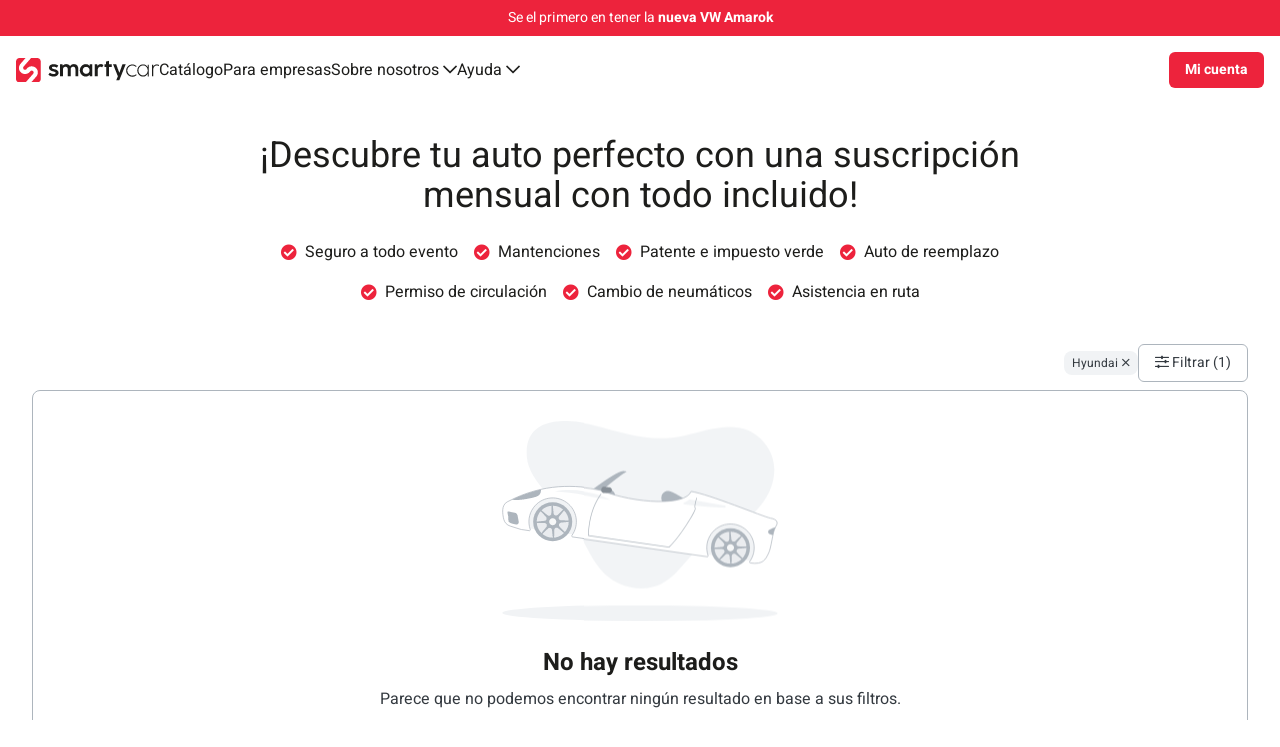

--- FILE ---
content_type: text/html; charset=UTF-8
request_url: https://app.smartycar.cl/?filters=%7B%22maker%22:%5B%22Hyundai%22%5D%7D&filterCount=1
body_size: 26901
content:
<!DOCTYPE html><html lang="es" data-beasties-container><head>
  <meta charset="UTF-8">
  <meta name="description" content="¡Suscribe tu próximo auto sólo por un valor mensual! Elige el modelo que quieras de Smartycar, el catálogo más variado en renting. ¿Estás listo para ser smarty?">
  <meta name="keywords" content="suscripción, auto, cuotas, 0km, suscripción de auto, rent a car, arrendar auto, comprar auto, crédito, auto nuevo">
  <meta name="viewport" content="width=device-width, initial-scale=1.0, maximum-scale=1.0, user-scalable=no">
  <meta property="og:site_name" content="Smartycar">
  <meta property="og:type" content="website">
  <meta property="fb:admins" content="smartycarbysalfa">
  <meta property="og:description" content="¡Suscribe tu próximo auto sólo por un valor mensual! Elige el modelo que quieras de Smartycar, el catálogo más variado en renting. ¿Estás listo para ser smarty?">
  <meta name="theme-color" content="#1976d2">

  <base href="/" crossorigin="anonymous">
  <title>Smartycar es la nueva forma de tener un auto</title>

  <link rel="icon" type="image/x-icon" href="favicon.png">
  <link rel="preconnect" href="https://fonts.googleapis.com">
  <link rel="preconnect" href="https://fonts.gstatic.com" crossorigin>
  <style>@font-face{font-family:'Heebo';font-style:normal;font-weight:300;font-display:swap;src:url(https://fonts.gstatic.com/s/heebo/v28/NGS6v5_NC0k9P9H0TbFzsQ.woff2) format('woff2');unicode-range:U+0307-0308, U+0590-05FF, U+200C-2010, U+20AA, U+25CC, U+FB1D-FB4F;}@font-face{font-family:'Heebo';font-style:normal;font-weight:300;font-display:swap;src:url(https://fonts.gstatic.com/s/heebo/v28/NGS6v5_NC0k9P9GKTbFzsQ.woff2) format('woff2');unicode-range:U+0302-0303, U+0305, U+0307-0308, U+0310, U+0312, U+0315, U+031A, U+0326-0327, U+032C, U+032F-0330, U+0332-0333, U+0338, U+033A, U+0346, U+034D, U+0391-03A1, U+03A3-03A9, U+03B1-03C9, U+03D1, U+03D5-03D6, U+03F0-03F1, U+03F4-03F5, U+2016-2017, U+2034-2038, U+203C, U+2040, U+2043, U+2047, U+2050, U+2057, U+205F, U+2070-2071, U+2074-208E, U+2090-209C, U+20D0-20DC, U+20E1, U+20E5-20EF, U+2100-2112, U+2114-2115, U+2117-2121, U+2123-214F, U+2190, U+2192, U+2194-21AE, U+21B0-21E5, U+21F1-21F2, U+21F4-2211, U+2213-2214, U+2216-22FF, U+2308-230B, U+2310, U+2319, U+231C-2321, U+2336-237A, U+237C, U+2395, U+239B-23B7, U+23D0, U+23DC-23E1, U+2474-2475, U+25AF, U+25B3, U+25B7, U+25BD, U+25C1, U+25CA, U+25CC, U+25FB, U+266D-266F, U+27C0-27FF, U+2900-2AFF, U+2B0E-2B11, U+2B30-2B4C, U+2BFE, U+3030, U+FF5B, U+FF5D, U+1D400-1D7FF, U+1EE00-1EEFF;}@font-face{font-family:'Heebo';font-style:normal;font-weight:300;font-display:swap;src:url(https://fonts.gstatic.com/s/heebo/v28/NGS6v5_NC0k9P9GYTbFzsQ.woff2) format('woff2');unicode-range:U+0001-000C, U+000E-001F, U+007F-009F, U+20DD-20E0, U+20E2-20E4, U+2150-218F, U+2190, U+2192, U+2194-2199, U+21AF, U+21E6-21F0, U+21F3, U+2218-2219, U+2299, U+22C4-22C6, U+2300-243F, U+2440-244A, U+2460-24FF, U+25A0-27BF, U+2800-28FF, U+2921-2922, U+2981, U+29BF, U+29EB, U+2B00-2BFF, U+4DC0-4DFF, U+FFF9-FFFB, U+10140-1018E, U+10190-1019C, U+101A0, U+101D0-101FD, U+102E0-102FB, U+10E60-10E7E, U+1D2C0-1D2D3, U+1D2E0-1D37F, U+1F000-1F0FF, U+1F100-1F1AD, U+1F1E6-1F1FF, U+1F30D-1F30F, U+1F315, U+1F31C, U+1F31E, U+1F320-1F32C, U+1F336, U+1F378, U+1F37D, U+1F382, U+1F393-1F39F, U+1F3A7-1F3A8, U+1F3AC-1F3AF, U+1F3C2, U+1F3C4-1F3C6, U+1F3CA-1F3CE, U+1F3D4-1F3E0, U+1F3ED, U+1F3F1-1F3F3, U+1F3F5-1F3F7, U+1F408, U+1F415, U+1F41F, U+1F426, U+1F43F, U+1F441-1F442, U+1F444, U+1F446-1F449, U+1F44C-1F44E, U+1F453, U+1F46A, U+1F47D, U+1F4A3, U+1F4B0, U+1F4B3, U+1F4B9, U+1F4BB, U+1F4BF, U+1F4C8-1F4CB, U+1F4D6, U+1F4DA, U+1F4DF, U+1F4E3-1F4E6, U+1F4EA-1F4ED, U+1F4F7, U+1F4F9-1F4FB, U+1F4FD-1F4FE, U+1F503, U+1F507-1F50B, U+1F50D, U+1F512-1F513, U+1F53E-1F54A, U+1F54F-1F5FA, U+1F610, U+1F650-1F67F, U+1F687, U+1F68D, U+1F691, U+1F694, U+1F698, U+1F6AD, U+1F6B2, U+1F6B9-1F6BA, U+1F6BC, U+1F6C6-1F6CF, U+1F6D3-1F6D7, U+1F6E0-1F6EA, U+1F6F0-1F6F3, U+1F6F7-1F6FC, U+1F700-1F7FF, U+1F800-1F80B, U+1F810-1F847, U+1F850-1F859, U+1F860-1F887, U+1F890-1F8AD, U+1F8B0-1F8BB, U+1F8C0-1F8C1, U+1F900-1F90B, U+1F93B, U+1F946, U+1F984, U+1F996, U+1F9E9, U+1FA00-1FA6F, U+1FA70-1FA7C, U+1FA80-1FA89, U+1FA8F-1FAC6, U+1FACE-1FADC, U+1FADF-1FAE9, U+1FAF0-1FAF8, U+1FB00-1FBFF;}@font-face{font-family:'Heebo';font-style:normal;font-weight:300;font-display:swap;src:url(https://fonts.gstatic.com/s/heebo/v28/NGS6v5_NC0k9P9H4TbFzsQ.woff2) format('woff2');unicode-range:U+0100-02BA, U+02BD-02C5, U+02C7-02CC, U+02CE-02D7, U+02DD-02FF, U+0304, U+0308, U+0329, U+1D00-1DBF, U+1E00-1E9F, U+1EF2-1EFF, U+2020, U+20A0-20AB, U+20AD-20C0, U+2113, U+2C60-2C7F, U+A720-A7FF;}@font-face{font-family:'Heebo';font-style:normal;font-weight:300;font-display:swap;src:url(https://fonts.gstatic.com/s/heebo/v28/NGS6v5_NC0k9P9H2TbE.woff2) format('woff2');unicode-range:U+0000-00FF, U+0131, U+0152-0153, U+02BB-02BC, U+02C6, U+02DA, U+02DC, U+0304, U+0308, U+0329, U+2000-206F, U+20AC, U+2122, U+2191, U+2193, U+2212, U+2215, U+FEFF, U+FFFD;}@font-face{font-family:'Heebo';font-style:normal;font-weight:400;font-display:swap;src:url(https://fonts.gstatic.com/s/heebo/v28/NGS6v5_NC0k9P9H0TbFzsQ.woff2) format('woff2');unicode-range:U+0307-0308, U+0590-05FF, U+200C-2010, U+20AA, U+25CC, U+FB1D-FB4F;}@font-face{font-family:'Heebo';font-style:normal;font-weight:400;font-display:swap;src:url(https://fonts.gstatic.com/s/heebo/v28/NGS6v5_NC0k9P9GKTbFzsQ.woff2) format('woff2');unicode-range:U+0302-0303, U+0305, U+0307-0308, U+0310, U+0312, U+0315, U+031A, U+0326-0327, U+032C, U+032F-0330, U+0332-0333, U+0338, U+033A, U+0346, U+034D, U+0391-03A1, U+03A3-03A9, U+03B1-03C9, U+03D1, U+03D5-03D6, U+03F0-03F1, U+03F4-03F5, U+2016-2017, U+2034-2038, U+203C, U+2040, U+2043, U+2047, U+2050, U+2057, U+205F, U+2070-2071, U+2074-208E, U+2090-209C, U+20D0-20DC, U+20E1, U+20E5-20EF, U+2100-2112, U+2114-2115, U+2117-2121, U+2123-214F, U+2190, U+2192, U+2194-21AE, U+21B0-21E5, U+21F1-21F2, U+21F4-2211, U+2213-2214, U+2216-22FF, U+2308-230B, U+2310, U+2319, U+231C-2321, U+2336-237A, U+237C, U+2395, U+239B-23B7, U+23D0, U+23DC-23E1, U+2474-2475, U+25AF, U+25B3, U+25B7, U+25BD, U+25C1, U+25CA, U+25CC, U+25FB, U+266D-266F, U+27C0-27FF, U+2900-2AFF, U+2B0E-2B11, U+2B30-2B4C, U+2BFE, U+3030, U+FF5B, U+FF5D, U+1D400-1D7FF, U+1EE00-1EEFF;}@font-face{font-family:'Heebo';font-style:normal;font-weight:400;font-display:swap;src:url(https://fonts.gstatic.com/s/heebo/v28/NGS6v5_NC0k9P9GYTbFzsQ.woff2) format('woff2');unicode-range:U+0001-000C, U+000E-001F, U+007F-009F, U+20DD-20E0, U+20E2-20E4, U+2150-218F, U+2190, U+2192, U+2194-2199, U+21AF, U+21E6-21F0, U+21F3, U+2218-2219, U+2299, U+22C4-22C6, U+2300-243F, U+2440-244A, U+2460-24FF, U+25A0-27BF, U+2800-28FF, U+2921-2922, U+2981, U+29BF, U+29EB, U+2B00-2BFF, U+4DC0-4DFF, U+FFF9-FFFB, U+10140-1018E, U+10190-1019C, U+101A0, U+101D0-101FD, U+102E0-102FB, U+10E60-10E7E, U+1D2C0-1D2D3, U+1D2E0-1D37F, U+1F000-1F0FF, U+1F100-1F1AD, U+1F1E6-1F1FF, U+1F30D-1F30F, U+1F315, U+1F31C, U+1F31E, U+1F320-1F32C, U+1F336, U+1F378, U+1F37D, U+1F382, U+1F393-1F39F, U+1F3A7-1F3A8, U+1F3AC-1F3AF, U+1F3C2, U+1F3C4-1F3C6, U+1F3CA-1F3CE, U+1F3D4-1F3E0, U+1F3ED, U+1F3F1-1F3F3, U+1F3F5-1F3F7, U+1F408, U+1F415, U+1F41F, U+1F426, U+1F43F, U+1F441-1F442, U+1F444, U+1F446-1F449, U+1F44C-1F44E, U+1F453, U+1F46A, U+1F47D, U+1F4A3, U+1F4B0, U+1F4B3, U+1F4B9, U+1F4BB, U+1F4BF, U+1F4C8-1F4CB, U+1F4D6, U+1F4DA, U+1F4DF, U+1F4E3-1F4E6, U+1F4EA-1F4ED, U+1F4F7, U+1F4F9-1F4FB, U+1F4FD-1F4FE, U+1F503, U+1F507-1F50B, U+1F50D, U+1F512-1F513, U+1F53E-1F54A, U+1F54F-1F5FA, U+1F610, U+1F650-1F67F, U+1F687, U+1F68D, U+1F691, U+1F694, U+1F698, U+1F6AD, U+1F6B2, U+1F6B9-1F6BA, U+1F6BC, U+1F6C6-1F6CF, U+1F6D3-1F6D7, U+1F6E0-1F6EA, U+1F6F0-1F6F3, U+1F6F7-1F6FC, U+1F700-1F7FF, U+1F800-1F80B, U+1F810-1F847, U+1F850-1F859, U+1F860-1F887, U+1F890-1F8AD, U+1F8B0-1F8BB, U+1F8C0-1F8C1, U+1F900-1F90B, U+1F93B, U+1F946, U+1F984, U+1F996, U+1F9E9, U+1FA00-1FA6F, U+1FA70-1FA7C, U+1FA80-1FA89, U+1FA8F-1FAC6, U+1FACE-1FADC, U+1FADF-1FAE9, U+1FAF0-1FAF8, U+1FB00-1FBFF;}@font-face{font-family:'Heebo';font-style:normal;font-weight:400;font-display:swap;src:url(https://fonts.gstatic.com/s/heebo/v28/NGS6v5_NC0k9P9H4TbFzsQ.woff2) format('woff2');unicode-range:U+0100-02BA, U+02BD-02C5, U+02C7-02CC, U+02CE-02D7, U+02DD-02FF, U+0304, U+0308, U+0329, U+1D00-1DBF, U+1E00-1E9F, U+1EF2-1EFF, U+2020, U+20A0-20AB, U+20AD-20C0, U+2113, U+2C60-2C7F, U+A720-A7FF;}@font-face{font-family:'Heebo';font-style:normal;font-weight:400;font-display:swap;src:url(https://fonts.gstatic.com/s/heebo/v28/NGS6v5_NC0k9P9H2TbE.woff2) format('woff2');unicode-range:U+0000-00FF, U+0131, U+0152-0153, U+02BB-02BC, U+02C6, U+02DA, U+02DC, U+0304, U+0308, U+0329, U+2000-206F, U+20AC, U+2122, U+2191, U+2193, U+2212, U+2215, U+FEFF, U+FFFD;}@font-face{font-family:'Heebo';font-style:normal;font-weight:500;font-display:swap;src:url(https://fonts.gstatic.com/s/heebo/v28/NGS6v5_NC0k9P9H0TbFzsQ.woff2) format('woff2');unicode-range:U+0307-0308, U+0590-05FF, U+200C-2010, U+20AA, U+25CC, U+FB1D-FB4F;}@font-face{font-family:'Heebo';font-style:normal;font-weight:500;font-display:swap;src:url(https://fonts.gstatic.com/s/heebo/v28/NGS6v5_NC0k9P9GKTbFzsQ.woff2) format('woff2');unicode-range:U+0302-0303, U+0305, U+0307-0308, U+0310, U+0312, U+0315, U+031A, U+0326-0327, U+032C, U+032F-0330, U+0332-0333, U+0338, U+033A, U+0346, U+034D, U+0391-03A1, U+03A3-03A9, U+03B1-03C9, U+03D1, U+03D5-03D6, U+03F0-03F1, U+03F4-03F5, U+2016-2017, U+2034-2038, U+203C, U+2040, U+2043, U+2047, U+2050, U+2057, U+205F, U+2070-2071, U+2074-208E, U+2090-209C, U+20D0-20DC, U+20E1, U+20E5-20EF, U+2100-2112, U+2114-2115, U+2117-2121, U+2123-214F, U+2190, U+2192, U+2194-21AE, U+21B0-21E5, U+21F1-21F2, U+21F4-2211, U+2213-2214, U+2216-22FF, U+2308-230B, U+2310, U+2319, U+231C-2321, U+2336-237A, U+237C, U+2395, U+239B-23B7, U+23D0, U+23DC-23E1, U+2474-2475, U+25AF, U+25B3, U+25B7, U+25BD, U+25C1, U+25CA, U+25CC, U+25FB, U+266D-266F, U+27C0-27FF, U+2900-2AFF, U+2B0E-2B11, U+2B30-2B4C, U+2BFE, U+3030, U+FF5B, U+FF5D, U+1D400-1D7FF, U+1EE00-1EEFF;}@font-face{font-family:'Heebo';font-style:normal;font-weight:500;font-display:swap;src:url(https://fonts.gstatic.com/s/heebo/v28/NGS6v5_NC0k9P9GYTbFzsQ.woff2) format('woff2');unicode-range:U+0001-000C, U+000E-001F, U+007F-009F, U+20DD-20E0, U+20E2-20E4, U+2150-218F, U+2190, U+2192, U+2194-2199, U+21AF, U+21E6-21F0, U+21F3, U+2218-2219, U+2299, U+22C4-22C6, U+2300-243F, U+2440-244A, U+2460-24FF, U+25A0-27BF, U+2800-28FF, U+2921-2922, U+2981, U+29BF, U+29EB, U+2B00-2BFF, U+4DC0-4DFF, U+FFF9-FFFB, U+10140-1018E, U+10190-1019C, U+101A0, U+101D0-101FD, U+102E0-102FB, U+10E60-10E7E, U+1D2C0-1D2D3, U+1D2E0-1D37F, U+1F000-1F0FF, U+1F100-1F1AD, U+1F1E6-1F1FF, U+1F30D-1F30F, U+1F315, U+1F31C, U+1F31E, U+1F320-1F32C, U+1F336, U+1F378, U+1F37D, U+1F382, U+1F393-1F39F, U+1F3A7-1F3A8, U+1F3AC-1F3AF, U+1F3C2, U+1F3C4-1F3C6, U+1F3CA-1F3CE, U+1F3D4-1F3E0, U+1F3ED, U+1F3F1-1F3F3, U+1F3F5-1F3F7, U+1F408, U+1F415, U+1F41F, U+1F426, U+1F43F, U+1F441-1F442, U+1F444, U+1F446-1F449, U+1F44C-1F44E, U+1F453, U+1F46A, U+1F47D, U+1F4A3, U+1F4B0, U+1F4B3, U+1F4B9, U+1F4BB, U+1F4BF, U+1F4C8-1F4CB, U+1F4D6, U+1F4DA, U+1F4DF, U+1F4E3-1F4E6, U+1F4EA-1F4ED, U+1F4F7, U+1F4F9-1F4FB, U+1F4FD-1F4FE, U+1F503, U+1F507-1F50B, U+1F50D, U+1F512-1F513, U+1F53E-1F54A, U+1F54F-1F5FA, U+1F610, U+1F650-1F67F, U+1F687, U+1F68D, U+1F691, U+1F694, U+1F698, U+1F6AD, U+1F6B2, U+1F6B9-1F6BA, U+1F6BC, U+1F6C6-1F6CF, U+1F6D3-1F6D7, U+1F6E0-1F6EA, U+1F6F0-1F6F3, U+1F6F7-1F6FC, U+1F700-1F7FF, U+1F800-1F80B, U+1F810-1F847, U+1F850-1F859, U+1F860-1F887, U+1F890-1F8AD, U+1F8B0-1F8BB, U+1F8C0-1F8C1, U+1F900-1F90B, U+1F93B, U+1F946, U+1F984, U+1F996, U+1F9E9, U+1FA00-1FA6F, U+1FA70-1FA7C, U+1FA80-1FA89, U+1FA8F-1FAC6, U+1FACE-1FADC, U+1FADF-1FAE9, U+1FAF0-1FAF8, U+1FB00-1FBFF;}@font-face{font-family:'Heebo';font-style:normal;font-weight:500;font-display:swap;src:url(https://fonts.gstatic.com/s/heebo/v28/NGS6v5_NC0k9P9H4TbFzsQ.woff2) format('woff2');unicode-range:U+0100-02BA, U+02BD-02C5, U+02C7-02CC, U+02CE-02D7, U+02DD-02FF, U+0304, U+0308, U+0329, U+1D00-1DBF, U+1E00-1E9F, U+1EF2-1EFF, U+2020, U+20A0-20AB, U+20AD-20C0, U+2113, U+2C60-2C7F, U+A720-A7FF;}@font-face{font-family:'Heebo';font-style:normal;font-weight:500;font-display:swap;src:url(https://fonts.gstatic.com/s/heebo/v28/NGS6v5_NC0k9P9H2TbE.woff2) format('woff2');unicode-range:U+0000-00FF, U+0131, U+0152-0153, U+02BB-02BC, U+02C6, U+02DA, U+02DC, U+0304, U+0308, U+0329, U+2000-206F, U+20AC, U+2122, U+2191, U+2193, U+2212, U+2215, U+FEFF, U+FFFD;}@font-face{font-family:'Heebo';font-style:normal;font-weight:600;font-display:swap;src:url(https://fonts.gstatic.com/s/heebo/v28/NGS6v5_NC0k9P9H0TbFzsQ.woff2) format('woff2');unicode-range:U+0307-0308, U+0590-05FF, U+200C-2010, U+20AA, U+25CC, U+FB1D-FB4F;}@font-face{font-family:'Heebo';font-style:normal;font-weight:600;font-display:swap;src:url(https://fonts.gstatic.com/s/heebo/v28/NGS6v5_NC0k9P9GKTbFzsQ.woff2) format('woff2');unicode-range:U+0302-0303, U+0305, U+0307-0308, U+0310, U+0312, U+0315, U+031A, U+0326-0327, U+032C, U+032F-0330, U+0332-0333, U+0338, U+033A, U+0346, U+034D, U+0391-03A1, U+03A3-03A9, U+03B1-03C9, U+03D1, U+03D5-03D6, U+03F0-03F1, U+03F4-03F5, U+2016-2017, U+2034-2038, U+203C, U+2040, U+2043, U+2047, U+2050, U+2057, U+205F, U+2070-2071, U+2074-208E, U+2090-209C, U+20D0-20DC, U+20E1, U+20E5-20EF, U+2100-2112, U+2114-2115, U+2117-2121, U+2123-214F, U+2190, U+2192, U+2194-21AE, U+21B0-21E5, U+21F1-21F2, U+21F4-2211, U+2213-2214, U+2216-22FF, U+2308-230B, U+2310, U+2319, U+231C-2321, U+2336-237A, U+237C, U+2395, U+239B-23B7, U+23D0, U+23DC-23E1, U+2474-2475, U+25AF, U+25B3, U+25B7, U+25BD, U+25C1, U+25CA, U+25CC, U+25FB, U+266D-266F, U+27C0-27FF, U+2900-2AFF, U+2B0E-2B11, U+2B30-2B4C, U+2BFE, U+3030, U+FF5B, U+FF5D, U+1D400-1D7FF, U+1EE00-1EEFF;}@font-face{font-family:'Heebo';font-style:normal;font-weight:600;font-display:swap;src:url(https://fonts.gstatic.com/s/heebo/v28/NGS6v5_NC0k9P9GYTbFzsQ.woff2) format('woff2');unicode-range:U+0001-000C, U+000E-001F, U+007F-009F, U+20DD-20E0, U+20E2-20E4, U+2150-218F, U+2190, U+2192, U+2194-2199, U+21AF, U+21E6-21F0, U+21F3, U+2218-2219, U+2299, U+22C4-22C6, U+2300-243F, U+2440-244A, U+2460-24FF, U+25A0-27BF, U+2800-28FF, U+2921-2922, U+2981, U+29BF, U+29EB, U+2B00-2BFF, U+4DC0-4DFF, U+FFF9-FFFB, U+10140-1018E, U+10190-1019C, U+101A0, U+101D0-101FD, U+102E0-102FB, U+10E60-10E7E, U+1D2C0-1D2D3, U+1D2E0-1D37F, U+1F000-1F0FF, U+1F100-1F1AD, U+1F1E6-1F1FF, U+1F30D-1F30F, U+1F315, U+1F31C, U+1F31E, U+1F320-1F32C, U+1F336, U+1F378, U+1F37D, U+1F382, U+1F393-1F39F, U+1F3A7-1F3A8, U+1F3AC-1F3AF, U+1F3C2, U+1F3C4-1F3C6, U+1F3CA-1F3CE, U+1F3D4-1F3E0, U+1F3ED, U+1F3F1-1F3F3, U+1F3F5-1F3F7, U+1F408, U+1F415, U+1F41F, U+1F426, U+1F43F, U+1F441-1F442, U+1F444, U+1F446-1F449, U+1F44C-1F44E, U+1F453, U+1F46A, U+1F47D, U+1F4A3, U+1F4B0, U+1F4B3, U+1F4B9, U+1F4BB, U+1F4BF, U+1F4C8-1F4CB, U+1F4D6, U+1F4DA, U+1F4DF, U+1F4E3-1F4E6, U+1F4EA-1F4ED, U+1F4F7, U+1F4F9-1F4FB, U+1F4FD-1F4FE, U+1F503, U+1F507-1F50B, U+1F50D, U+1F512-1F513, U+1F53E-1F54A, U+1F54F-1F5FA, U+1F610, U+1F650-1F67F, U+1F687, U+1F68D, U+1F691, U+1F694, U+1F698, U+1F6AD, U+1F6B2, U+1F6B9-1F6BA, U+1F6BC, U+1F6C6-1F6CF, U+1F6D3-1F6D7, U+1F6E0-1F6EA, U+1F6F0-1F6F3, U+1F6F7-1F6FC, U+1F700-1F7FF, U+1F800-1F80B, U+1F810-1F847, U+1F850-1F859, U+1F860-1F887, U+1F890-1F8AD, U+1F8B0-1F8BB, U+1F8C0-1F8C1, U+1F900-1F90B, U+1F93B, U+1F946, U+1F984, U+1F996, U+1F9E9, U+1FA00-1FA6F, U+1FA70-1FA7C, U+1FA80-1FA89, U+1FA8F-1FAC6, U+1FACE-1FADC, U+1FADF-1FAE9, U+1FAF0-1FAF8, U+1FB00-1FBFF;}@font-face{font-family:'Heebo';font-style:normal;font-weight:600;font-display:swap;src:url(https://fonts.gstatic.com/s/heebo/v28/NGS6v5_NC0k9P9H4TbFzsQ.woff2) format('woff2');unicode-range:U+0100-02BA, U+02BD-02C5, U+02C7-02CC, U+02CE-02D7, U+02DD-02FF, U+0304, U+0308, U+0329, U+1D00-1DBF, U+1E00-1E9F, U+1EF2-1EFF, U+2020, U+20A0-20AB, U+20AD-20C0, U+2113, U+2C60-2C7F, U+A720-A7FF;}@font-face{font-family:'Heebo';font-style:normal;font-weight:600;font-display:swap;src:url(https://fonts.gstatic.com/s/heebo/v28/NGS6v5_NC0k9P9H2TbE.woff2) format('woff2');unicode-range:U+0000-00FF, U+0131, U+0152-0153, U+02BB-02BC, U+02C6, U+02DA, U+02DC, U+0304, U+0308, U+0329, U+2000-206F, U+20AC, U+2122, U+2191, U+2193, U+2212, U+2215, U+FEFF, U+FFFD;}@font-face{font-family:'Heebo';font-style:normal;font-weight:700;font-display:swap;src:url(https://fonts.gstatic.com/s/heebo/v28/NGS6v5_NC0k9P9H0TbFzsQ.woff2) format('woff2');unicode-range:U+0307-0308, U+0590-05FF, U+200C-2010, U+20AA, U+25CC, U+FB1D-FB4F;}@font-face{font-family:'Heebo';font-style:normal;font-weight:700;font-display:swap;src:url(https://fonts.gstatic.com/s/heebo/v28/NGS6v5_NC0k9P9GKTbFzsQ.woff2) format('woff2');unicode-range:U+0302-0303, U+0305, U+0307-0308, U+0310, U+0312, U+0315, U+031A, U+0326-0327, U+032C, U+032F-0330, U+0332-0333, U+0338, U+033A, U+0346, U+034D, U+0391-03A1, U+03A3-03A9, U+03B1-03C9, U+03D1, U+03D5-03D6, U+03F0-03F1, U+03F4-03F5, U+2016-2017, U+2034-2038, U+203C, U+2040, U+2043, U+2047, U+2050, U+2057, U+205F, U+2070-2071, U+2074-208E, U+2090-209C, U+20D0-20DC, U+20E1, U+20E5-20EF, U+2100-2112, U+2114-2115, U+2117-2121, U+2123-214F, U+2190, U+2192, U+2194-21AE, U+21B0-21E5, U+21F1-21F2, U+21F4-2211, U+2213-2214, U+2216-22FF, U+2308-230B, U+2310, U+2319, U+231C-2321, U+2336-237A, U+237C, U+2395, U+239B-23B7, U+23D0, U+23DC-23E1, U+2474-2475, U+25AF, U+25B3, U+25B7, U+25BD, U+25C1, U+25CA, U+25CC, U+25FB, U+266D-266F, U+27C0-27FF, U+2900-2AFF, U+2B0E-2B11, U+2B30-2B4C, U+2BFE, U+3030, U+FF5B, U+FF5D, U+1D400-1D7FF, U+1EE00-1EEFF;}@font-face{font-family:'Heebo';font-style:normal;font-weight:700;font-display:swap;src:url(https://fonts.gstatic.com/s/heebo/v28/NGS6v5_NC0k9P9GYTbFzsQ.woff2) format('woff2');unicode-range:U+0001-000C, U+000E-001F, U+007F-009F, U+20DD-20E0, U+20E2-20E4, U+2150-218F, U+2190, U+2192, U+2194-2199, U+21AF, U+21E6-21F0, U+21F3, U+2218-2219, U+2299, U+22C4-22C6, U+2300-243F, U+2440-244A, U+2460-24FF, U+25A0-27BF, U+2800-28FF, U+2921-2922, U+2981, U+29BF, U+29EB, U+2B00-2BFF, U+4DC0-4DFF, U+FFF9-FFFB, U+10140-1018E, U+10190-1019C, U+101A0, U+101D0-101FD, U+102E0-102FB, U+10E60-10E7E, U+1D2C0-1D2D3, U+1D2E0-1D37F, U+1F000-1F0FF, U+1F100-1F1AD, U+1F1E6-1F1FF, U+1F30D-1F30F, U+1F315, U+1F31C, U+1F31E, U+1F320-1F32C, U+1F336, U+1F378, U+1F37D, U+1F382, U+1F393-1F39F, U+1F3A7-1F3A8, U+1F3AC-1F3AF, U+1F3C2, U+1F3C4-1F3C6, U+1F3CA-1F3CE, U+1F3D4-1F3E0, U+1F3ED, U+1F3F1-1F3F3, U+1F3F5-1F3F7, U+1F408, U+1F415, U+1F41F, U+1F426, U+1F43F, U+1F441-1F442, U+1F444, U+1F446-1F449, U+1F44C-1F44E, U+1F453, U+1F46A, U+1F47D, U+1F4A3, U+1F4B0, U+1F4B3, U+1F4B9, U+1F4BB, U+1F4BF, U+1F4C8-1F4CB, U+1F4D6, U+1F4DA, U+1F4DF, U+1F4E3-1F4E6, U+1F4EA-1F4ED, U+1F4F7, U+1F4F9-1F4FB, U+1F4FD-1F4FE, U+1F503, U+1F507-1F50B, U+1F50D, U+1F512-1F513, U+1F53E-1F54A, U+1F54F-1F5FA, U+1F610, U+1F650-1F67F, U+1F687, U+1F68D, U+1F691, U+1F694, U+1F698, U+1F6AD, U+1F6B2, U+1F6B9-1F6BA, U+1F6BC, U+1F6C6-1F6CF, U+1F6D3-1F6D7, U+1F6E0-1F6EA, U+1F6F0-1F6F3, U+1F6F7-1F6FC, U+1F700-1F7FF, U+1F800-1F80B, U+1F810-1F847, U+1F850-1F859, U+1F860-1F887, U+1F890-1F8AD, U+1F8B0-1F8BB, U+1F8C0-1F8C1, U+1F900-1F90B, U+1F93B, U+1F946, U+1F984, U+1F996, U+1F9E9, U+1FA00-1FA6F, U+1FA70-1FA7C, U+1FA80-1FA89, U+1FA8F-1FAC6, U+1FACE-1FADC, U+1FADF-1FAE9, U+1FAF0-1FAF8, U+1FB00-1FBFF;}@font-face{font-family:'Heebo';font-style:normal;font-weight:700;font-display:swap;src:url(https://fonts.gstatic.com/s/heebo/v28/NGS6v5_NC0k9P9H4TbFzsQ.woff2) format('woff2');unicode-range:U+0100-02BA, U+02BD-02C5, U+02C7-02CC, U+02CE-02D7, U+02DD-02FF, U+0304, U+0308, U+0329, U+1D00-1DBF, U+1E00-1E9F, U+1EF2-1EFF, U+2020, U+20A0-20AB, U+20AD-20C0, U+2113, U+2C60-2C7F, U+A720-A7FF;}@font-face{font-family:'Heebo';font-style:normal;font-weight:700;font-display:swap;src:url(https://fonts.gstatic.com/s/heebo/v28/NGS6v5_NC0k9P9H2TbE.woff2) format('woff2');unicode-range:U+0000-00FF, U+0131, U+0152-0153, U+02BB-02BC, U+02C6, U+02DA, U+02DC, U+0304, U+0308, U+0329, U+2000-206F, U+20AC, U+2122, U+2191, U+2193, U+2212, U+2215, U+FEFF, U+FFFD;}</style>
  <link rel="stylesheet" href="./assets/fontawesome/css/all.min.css">
  <link rel="preconnect" href="https://storage.googleapis.com">
  <script src="./assets/js/index.js"></script>
  <script defer>
    //Enviroments: local | testing  | staging  | smarty |  prod
    const { apiUrl, graphcdnUrl, sentryEnvironment, strapiAPI } = getApiUrl({ enviroment: 'prod' });
    
    globalThis["app-environment"] = { apiUrl, graphcdnUrl, sentryEnvironment, strapiAPI };

    const head = document.getElementsByTagName("head")[0];
    const link = document.createElement("link");
    link.href = apiUrl + "/get_tenant_style/";
    link.rel = "stylesheet";
    link.type = "text/css";
    head.appendChild(link);
  </script>
<style>html{--mat-sys-on-surface: initial}html{--mat-ripple-color:rgba(255, 255, 255, .1)}html{--mat-option-selected-state-label-text-color:#c2185b;--mat-option-label-text-color:white;--mat-option-hover-state-layer-color:rgba(255, 255, 255, .08);--mat-option-focus-state-layer-color:rgba(255, 255, 255, .08);--mat-option-selected-state-layer-color:rgba(255, 255, 255, .08)}html{--mat-optgroup-label-text-color:white}html{--mat-full-pseudo-checkbox-selected-icon-color:#b0bec5;--mat-full-pseudo-checkbox-selected-checkmark-color:#303030;--mat-full-pseudo-checkbox-unselected-icon-color:rgba(255, 255, 255, .7);--mat-full-pseudo-checkbox-disabled-selected-checkmark-color:#303030;--mat-full-pseudo-checkbox-disabled-unselected-icon-color:#686868;--mat-full-pseudo-checkbox-disabled-selected-icon-color:#686868}html{--mat-minimal-pseudo-checkbox-selected-checkmark-color:#b0bec5;--mat-minimal-pseudo-checkbox-disabled-selected-checkmark-color:#686868}html{--mat-app-background-color:#303030;--mat-app-text-color:white;--mat-app-elevation-shadow-level-0:0px 0px 0px 0px rgba(0, 0, 0, .2), 0px 0px 0px 0px rgba(0, 0, 0, .14), 0px 0px 0px 0px rgba(0, 0, 0, .12);--mat-app-elevation-shadow-level-1:0px 2px 1px -1px rgba(0, 0, 0, .2), 0px 1px 1px 0px rgba(0, 0, 0, .14), 0px 1px 3px 0px rgba(0, 0, 0, .12);--mat-app-elevation-shadow-level-2:0px 3px 1px -2px rgba(0, 0, 0, .2), 0px 2px 2px 0px rgba(0, 0, 0, .14), 0px 1px 5px 0px rgba(0, 0, 0, .12);--mat-app-elevation-shadow-level-3:0px 3px 3px -2px rgba(0, 0, 0, .2), 0px 3px 4px 0px rgba(0, 0, 0, .14), 0px 1px 8px 0px rgba(0, 0, 0, .12);--mat-app-elevation-shadow-level-4:0px 2px 4px -1px rgba(0, 0, 0, .2), 0px 4px 5px 0px rgba(0, 0, 0, .14), 0px 1px 10px 0px rgba(0, 0, 0, .12);--mat-app-elevation-shadow-level-5:0px 3px 5px -1px rgba(0, 0, 0, .2), 0px 5px 8px 0px rgba(0, 0, 0, .14), 0px 1px 14px 0px rgba(0, 0, 0, .12);--mat-app-elevation-shadow-level-6:0px 3px 5px -1px rgba(0, 0, 0, .2), 0px 6px 10px 0px rgba(0, 0, 0, .14), 0px 1px 18px 0px rgba(0, 0, 0, .12);--mat-app-elevation-shadow-level-7:0px 4px 5px -2px rgba(0, 0, 0, .2), 0px 7px 10px 1px rgba(0, 0, 0, .14), 0px 2px 16px 1px rgba(0, 0, 0, .12);--mat-app-elevation-shadow-level-8:0px 5px 5px -3px rgba(0, 0, 0, .2), 0px 8px 10px 1px rgba(0, 0, 0, .14), 0px 3px 14px 2px rgba(0, 0, 0, .12);--mat-app-elevation-shadow-level-9:0px 5px 6px -3px rgba(0, 0, 0, .2), 0px 9px 12px 1px rgba(0, 0, 0, .14), 0px 3px 16px 2px rgba(0, 0, 0, .12);--mat-app-elevation-shadow-level-10:0px 6px 6px -3px rgba(0, 0, 0, .2), 0px 10px 14px 1px rgba(0, 0, 0, .14), 0px 4px 18px 3px rgba(0, 0, 0, .12);--mat-app-elevation-shadow-level-11:0px 6px 7px -4px rgba(0, 0, 0, .2), 0px 11px 15px 1px rgba(0, 0, 0, .14), 0px 4px 20px 3px rgba(0, 0, 0, .12);--mat-app-elevation-shadow-level-12:0px 7px 8px -4px rgba(0, 0, 0, .2), 0px 12px 17px 2px rgba(0, 0, 0, .14), 0px 5px 22px 4px rgba(0, 0, 0, .12);--mat-app-elevation-shadow-level-13:0px 7px 8px -4px rgba(0, 0, 0, .2), 0px 13px 19px 2px rgba(0, 0, 0, .14), 0px 5px 24px 4px rgba(0, 0, 0, .12);--mat-app-elevation-shadow-level-14:0px 7px 9px -4px rgba(0, 0, 0, .2), 0px 14px 21px 2px rgba(0, 0, 0, .14), 0px 5px 26px 4px rgba(0, 0, 0, .12);--mat-app-elevation-shadow-level-15:0px 8px 9px -5px rgba(0, 0, 0, .2), 0px 15px 22px 2px rgba(0, 0, 0, .14), 0px 6px 28px 5px rgba(0, 0, 0, .12);--mat-app-elevation-shadow-level-16:0px 8px 10px -5px rgba(0, 0, 0, .2), 0px 16px 24px 2px rgba(0, 0, 0, .14), 0px 6px 30px 5px rgba(0, 0, 0, .12);--mat-app-elevation-shadow-level-17:0px 8px 11px -5px rgba(0, 0, 0, .2), 0px 17px 26px 2px rgba(0, 0, 0, .14), 0px 6px 32px 5px rgba(0, 0, 0, .12);--mat-app-elevation-shadow-level-18:0px 9px 11px -5px rgba(0, 0, 0, .2), 0px 18px 28px 2px rgba(0, 0, 0, .14), 0px 7px 34px 6px rgba(0, 0, 0, .12);--mat-app-elevation-shadow-level-19:0px 9px 12px -6px rgba(0, 0, 0, .2), 0px 19px 29px 2px rgba(0, 0, 0, .14), 0px 7px 36px 6px rgba(0, 0, 0, .12);--mat-app-elevation-shadow-level-20:0px 10px 13px -6px rgba(0, 0, 0, .2), 0px 20px 31px 3px rgba(0, 0, 0, .14), 0px 8px 38px 7px rgba(0, 0, 0, .12);--mat-app-elevation-shadow-level-21:0px 10px 13px -6px rgba(0, 0, 0, .2), 0px 21px 33px 3px rgba(0, 0, 0, .14), 0px 8px 40px 7px rgba(0, 0, 0, .12);--mat-app-elevation-shadow-level-22:0px 10px 14px -6px rgba(0, 0, 0, .2), 0px 22px 35px 3px rgba(0, 0, 0, .14), 0px 8px 42px 7px rgba(0, 0, 0, .12);--mat-app-elevation-shadow-level-23:0px 11px 14px -7px rgba(0, 0, 0, .2), 0px 23px 36px 3px rgba(0, 0, 0, .14), 0px 9px 44px 8px rgba(0, 0, 0, .12);--mat-app-elevation-shadow-level-24:0px 11px 15px -7px rgba(0, 0, 0, .2), 0px 24px 38px 3px rgba(0, 0, 0, .14), 0px 9px 46px 8px rgba(0, 0, 0, .12)}html{--mat-option-label-text-font:Roboto, sans-serif;--mat-option-label-text-line-height:24px;--mat-option-label-text-size:16px;--mat-option-label-text-tracking:.03125em;--mat-option-label-text-weight:400}html{--mat-optgroup-label-text-font:Roboto, sans-serif;--mat-optgroup-label-text-line-height:24px;--mat-optgroup-label-text-size:16px;--mat-optgroup-label-text-tracking:.03125em;--mat-optgroup-label-text-weight:400}html{--mdc-elevated-card-container-shape:4px}html{--mdc-outlined-card-container-shape:4px;--mdc-outlined-card-outline-width:1px}html{--mdc-elevated-card-container-color:#424242;--mdc-elevated-card-container-elevation:0px 2px 1px -1px rgba(0, 0, 0, .2), 0px 1px 1px 0px rgba(0, 0, 0, .14), 0px 1px 3px 0px rgba(0, 0, 0, .12)}html{--mdc-outlined-card-container-color:#424242;--mdc-outlined-card-outline-color:rgba(255, 255, 255, .12);--mdc-outlined-card-container-elevation:0px 0px 0px 0px rgba(0, 0, 0, .2), 0px 0px 0px 0px rgba(0, 0, 0, .14), 0px 0px 0px 0px rgba(0, 0, 0, .12)}html{--mat-card-subtitle-text-color:rgba(255, 255, 255, .7)}html{--mat-card-title-text-font:Roboto, sans-serif;--mat-card-title-text-line-height:32px;--mat-card-title-text-size:20px;--mat-card-title-text-tracking:.0125em;--mat-card-title-text-weight:500;--mat-card-subtitle-text-font:Roboto, sans-serif;--mat-card-subtitle-text-line-height:22px;--mat-card-subtitle-text-size:14px;--mat-card-subtitle-text-tracking:.0071428571em;--mat-card-subtitle-text-weight:500}html{--mdc-linear-progress-active-indicator-height:4px;--mdc-linear-progress-track-height:4px;--mdc-linear-progress-track-shape:0}html{--mdc-plain-tooltip-container-shape:4px;--mdc-plain-tooltip-supporting-text-line-height:16px}html{--mdc-plain-tooltip-container-color:#616161;--mdc-plain-tooltip-supporting-text-color:#fff}html{--mdc-plain-tooltip-supporting-text-font:Roboto, sans-serif;--mdc-plain-tooltip-supporting-text-size:12px;--mdc-plain-tooltip-supporting-text-weight:400;--mdc-plain-tooltip-supporting-text-tracking:.0333333333em}html{--mdc-filled-text-field-active-indicator-height:1px;--mdc-filled-text-field-focus-active-indicator-height:2px;--mdc-filled-text-field-container-shape:4px}html{--mdc-outlined-text-field-outline-width:1px;--mdc-outlined-text-field-focus-outline-width:2px;--mdc-outlined-text-field-container-shape:4px}html{--mdc-filled-text-field-caret-color:#c2185b;--mdc-filled-text-field-focus-active-indicator-color:#c2185b;--mdc-filled-text-field-focus-label-text-color:rgba(194, 24, 91, .87);--mdc-filled-text-field-container-color:rgb(73.56, 73.56, 73.56);--mdc-filled-text-field-disabled-container-color:rgb(69.78, 69.78, 69.78);--mdc-filled-text-field-label-text-color:rgba(255, 255, 255, .6);--mdc-filled-text-field-hover-label-text-color:rgba(255, 255, 255, .6);--mdc-filled-text-field-disabled-label-text-color:rgba(255, 255, 255, .38);--mdc-filled-text-field-input-text-color:rgba(255, 255, 255, .87);--mdc-filled-text-field-disabled-input-text-color:rgba(255, 255, 255, .38);--mdc-filled-text-field-input-text-placeholder-color:rgba(255, 255, 255, .6);--mdc-filled-text-field-error-hover-label-text-color:#f44336;--mdc-filled-text-field-error-focus-label-text-color:#f44336;--mdc-filled-text-field-error-label-text-color:#f44336;--mdc-filled-text-field-error-caret-color:#f44336;--mdc-filled-text-field-active-indicator-color:rgba(255, 255, 255, .42);--mdc-filled-text-field-disabled-active-indicator-color:rgba(255, 255, 255, .06);--mdc-filled-text-field-hover-active-indicator-color:rgba(255, 255, 255, .87);--mdc-filled-text-field-error-active-indicator-color:#f44336;--mdc-filled-text-field-error-focus-active-indicator-color:#f44336;--mdc-filled-text-field-error-hover-active-indicator-color:#f44336}html{--mdc-outlined-text-field-caret-color:#c2185b;--mdc-outlined-text-field-focus-outline-color:#c2185b;--mdc-outlined-text-field-focus-label-text-color:rgba(194, 24, 91, .87);--mdc-outlined-text-field-label-text-color:rgba(255, 255, 255, .6);--mdc-outlined-text-field-hover-label-text-color:rgba(255, 255, 255, .6);--mdc-outlined-text-field-disabled-label-text-color:rgba(255, 255, 255, .38);--mdc-outlined-text-field-input-text-color:rgba(255, 255, 255, .87);--mdc-outlined-text-field-disabled-input-text-color:rgba(255, 255, 255, .38);--mdc-outlined-text-field-input-text-placeholder-color:rgba(255, 255, 255, .6);--mdc-outlined-text-field-error-caret-color:#f44336;--mdc-outlined-text-field-error-focus-label-text-color:#f44336;--mdc-outlined-text-field-error-label-text-color:#f44336;--mdc-outlined-text-field-error-hover-label-text-color:#f44336;--mdc-outlined-text-field-outline-color:rgba(255, 255, 255, .38);--mdc-outlined-text-field-disabled-outline-color:rgba(255, 255, 255, .06);--mdc-outlined-text-field-hover-outline-color:rgba(255, 255, 255, .87);--mdc-outlined-text-field-error-focus-outline-color:#f44336;--mdc-outlined-text-field-error-hover-outline-color:#f44336;--mdc-outlined-text-field-error-outline-color:#f44336}html{--mat-form-field-focus-select-arrow-color:rgba(194, 24, 91, .87);--mat-form-field-disabled-input-text-placeholder-color:rgba(255, 255, 255, .38);--mat-form-field-state-layer-color:rgba(255, 255, 255, .87);--mat-form-field-error-text-color:#f44336;--mat-form-field-select-option-text-color:rgba(0, 0, 0, .87);--mat-form-field-select-disabled-option-text-color:rgba(0, 0, 0, .38);--mat-form-field-leading-icon-color:unset;--mat-form-field-disabled-leading-icon-color:unset;--mat-form-field-trailing-icon-color:unset;--mat-form-field-disabled-trailing-icon-color:unset;--mat-form-field-error-focus-trailing-icon-color:unset;--mat-form-field-error-hover-trailing-icon-color:unset;--mat-form-field-error-trailing-icon-color:unset;--mat-form-field-enabled-select-arrow-color:rgba(255, 255, 255, .54);--mat-form-field-disabled-select-arrow-color:rgba(255, 255, 255, .38);--mat-form-field-hover-state-layer-opacity:.08;--mat-form-field-focus-state-layer-opacity:.24}html{--mat-form-field-container-height:56px;--mat-form-field-filled-label-display:block;--mat-form-field-container-vertical-padding:16px;--mat-form-field-filled-with-label-container-padding-top:24px;--mat-form-field-filled-with-label-container-padding-bottom:8px}html{--mdc-filled-text-field-label-text-font:Roboto, sans-serif;--mdc-filled-text-field-label-text-size:16px;--mdc-filled-text-field-label-text-tracking:.03125em;--mdc-filled-text-field-label-text-weight:400}html{--mdc-outlined-text-field-label-text-font:Roboto, sans-serif;--mdc-outlined-text-field-label-text-size:16px;--mdc-outlined-text-field-label-text-tracking:.03125em;--mdc-outlined-text-field-label-text-weight:400}html{--mat-form-field-container-text-font:Roboto, sans-serif;--mat-form-field-container-text-line-height:24px;--mat-form-field-container-text-size:16px;--mat-form-field-container-text-tracking:.03125em;--mat-form-field-container-text-weight:400;--mat-form-field-outlined-label-text-populated-size:16px;--mat-form-field-subscript-text-font:Roboto, sans-serif;--mat-form-field-subscript-text-line-height:20px;--mat-form-field-subscript-text-size:12px;--mat-form-field-subscript-text-tracking:.0333333333em;--mat-form-field-subscript-text-weight:400}html{--mat-select-container-elevation-shadow:0px 5px 5px -3px rgba(0, 0, 0, .2), 0px 8px 10px 1px rgba(0, 0, 0, .14), 0px 3px 14px 2px rgba(0, 0, 0, .12)}html{--mat-select-panel-background-color:#424242;--mat-select-enabled-trigger-text-color:rgba(255, 255, 255, .87);--mat-select-disabled-trigger-text-color:rgba(255, 255, 255, .38);--mat-select-placeholder-text-color:rgba(255, 255, 255, .6);--mat-select-enabled-arrow-color:rgba(255, 255, 255, .54);--mat-select-disabled-arrow-color:rgba(255, 255, 255, .38);--mat-select-focused-arrow-color:rgba(194, 24, 91, .87);--mat-select-invalid-arrow-color:rgba(244, 67, 54, .87)}html{--mat-select-arrow-transform:translateY(-8px)}html{--mat-select-trigger-text-font:Roboto, sans-serif;--mat-select-trigger-text-line-height:24px;--mat-select-trigger-text-size:16px;--mat-select-trigger-text-tracking:.03125em;--mat-select-trigger-text-weight:400}html{--mat-autocomplete-container-shape:4px;--mat-autocomplete-container-elevation-shadow:0px 5px 5px -3px rgba(0, 0, 0, .2), 0px 8px 10px 1px rgba(0, 0, 0, .14), 0px 3px 14px 2px rgba(0, 0, 0, .12)}html{--mat-autocomplete-background-color:#424242}html{--mdc-dialog-container-shape:4px}html{--mat-dialog-container-elevation-shadow:0px 11px 15px -7px rgba(0, 0, 0, .2), 0px 24px 38px 3px rgba(0, 0, 0, .14), 0px 9px 46px 8px rgba(0, 0, 0, .12);--mat-dialog-container-max-width:80vw;--mat-dialog-container-small-max-width:80vw;--mat-dialog-container-min-width:0;--mat-dialog-actions-alignment:start;--mat-dialog-actions-padding:8px;--mat-dialog-content-padding:20px 24px;--mat-dialog-with-actions-content-padding:20px 24px;--mat-dialog-headline-padding:0 24px 9px}html{--mdc-dialog-container-color:#424242;--mdc-dialog-subhead-color:rgba(255, 255, 255, .87);--mdc-dialog-supporting-text-color:rgba(255, 255, 255, .6)}html{--mdc-dialog-subhead-font:Roboto, sans-serif;--mdc-dialog-subhead-line-height:32px;--mdc-dialog-subhead-size:20px;--mdc-dialog-subhead-weight:500;--mdc-dialog-subhead-tracking:.0125em;--mdc-dialog-supporting-text-font:Roboto, sans-serif;--mdc-dialog-supporting-text-line-height:24px;--mdc-dialog-supporting-text-size:16px;--mdc-dialog-supporting-text-weight:400;--mdc-dialog-supporting-text-tracking:.03125em}html{--mdc-switch-disabled-selected-icon-opacity:.38;--mdc-switch-disabled-track-opacity:.12;--mdc-switch-disabled-unselected-icon-opacity:.38;--mdc-switch-handle-height:20px;--mdc-switch-handle-shape:10px;--mdc-switch-handle-width:20px;--mdc-switch-selected-icon-size:18px;--mdc-switch-track-height:14px;--mdc-switch-track-shape:7px;--mdc-switch-track-width:36px;--mdc-switch-unselected-icon-size:18px;--mdc-switch-selected-focus-state-layer-opacity:.12;--mdc-switch-selected-hover-state-layer-opacity:.04;--mdc-switch-selected-pressed-state-layer-opacity:.1;--mdc-switch-unselected-focus-state-layer-opacity:.12;--mdc-switch-unselected-hover-state-layer-opacity:.04;--mdc-switch-unselected-pressed-state-layer-opacity:.1}html{--mdc-switch-selected-focus-state-layer-color:#f06292;--mdc-switch-selected-handle-color:#f06292;--mdc-switch-selected-hover-state-layer-color:#f06292;--mdc-switch-selected-pressed-state-layer-color:#f06292;--mdc-switch-selected-focus-handle-color:#f48fb1;--mdc-switch-selected-hover-handle-color:#f48fb1;--mdc-switch-selected-pressed-handle-color:#f48fb1;--mdc-switch-selected-focus-track-color:#d81b60;--mdc-switch-selected-hover-track-color:#d81b60;--mdc-switch-selected-pressed-track-color:#d81b60;--mdc-switch-selected-track-color:#d81b60;--mdc-switch-disabled-selected-handle-color:#000;--mdc-switch-disabled-selected-icon-color:#212121;--mdc-switch-disabled-selected-track-color:#f5f5f5;--mdc-switch-disabled-unselected-handle-color:#000;--mdc-switch-disabled-unselected-icon-color:#212121;--mdc-switch-disabled-unselected-track-color:#f5f5f5;--mdc-switch-handle-surface-color:#fff;--mdc-switch-selected-icon-color:#212121;--mdc-switch-unselected-focus-handle-color:#fafafa;--mdc-switch-unselected-focus-state-layer-color:#f5f5f5;--mdc-switch-unselected-focus-track-color:#616161;--mdc-switch-unselected-handle-color:#9e9e9e;--mdc-switch-unselected-hover-handle-color:#fafafa;--mdc-switch-unselected-hover-state-layer-color:#f5f5f5;--mdc-switch-unselected-hover-track-color:#616161;--mdc-switch-unselected-icon-color:#212121;--mdc-switch-unselected-pressed-handle-color:#fafafa;--mdc-switch-unselected-pressed-state-layer-color:#f5f5f5;--mdc-switch-unselected-pressed-track-color:#616161;--mdc-switch-unselected-track-color:#616161;--mdc-switch-handle-elevation-shadow:0px 2px 1px -1px rgba(0, 0, 0, .2), 0px 1px 1px 0px rgba(0, 0, 0, .14), 0px 1px 3px 0px rgba(0, 0, 0, .12);--mdc-switch-disabled-handle-elevation-shadow:0px 0px 0px 0px rgba(0, 0, 0, .2), 0px 0px 0px 0px rgba(0, 0, 0, .14), 0px 0px 0px 0px rgba(0, 0, 0, .12)}html{--mdc-switch-disabled-label-text-color: rgba(255, 255, 255, .5)}html{--mdc-switch-state-layer-size:40px}html{--mdc-radio-disabled-selected-icon-opacity:.38;--mdc-radio-disabled-unselected-icon-opacity:.38;--mdc-radio-state-layer-size:40px}html{--mdc-radio-state-layer-size:40px}html{--mat-radio-touch-target-display:block}html{--mat-radio-label-text-font:Roboto, sans-serif;--mat-radio-label-text-line-height:20px;--mat-radio-label-text-size:14px;--mat-radio-label-text-tracking:.0178571429em;--mat-radio-label-text-weight:400}html{--mdc-slider-active-track-height:6px;--mdc-slider-active-track-shape:9999px;--mdc-slider-handle-height:20px;--mdc-slider-handle-shape:50%;--mdc-slider-handle-width:20px;--mdc-slider-inactive-track-height:4px;--mdc-slider-inactive-track-shape:9999px;--mdc-slider-with-overlap-handle-outline-width:1px;--mdc-slider-with-tick-marks-active-container-opacity:.6;--mdc-slider-with-tick-marks-container-shape:50%;--mdc-slider-with-tick-marks-container-size:2px;--mdc-slider-with-tick-marks-inactive-container-opacity:.6;--mdc-slider-handle-elevation:0px 2px 1px -1px rgba(0, 0, 0, .2), 0px 1px 1px 0px rgba(0, 0, 0, .14), 0px 1px 3px 0px rgba(0, 0, 0, .12)}html{--mat-slider-value-indicator-width:auto;--mat-slider-value-indicator-height:32px;--mat-slider-value-indicator-caret-display:block;--mat-slider-value-indicator-border-radius:4px;--mat-slider-value-indicator-padding:0 12px;--mat-slider-value-indicator-text-transform:none;--mat-slider-value-indicator-container-transform:translateX(-50%)}html{--mdc-slider-handle-color:#c2185b;--mdc-slider-focus-handle-color:#c2185b;--mdc-slider-hover-handle-color:#c2185b;--mdc-slider-active-track-color:#c2185b;--mdc-slider-inactive-track-color:#c2185b;--mdc-slider-with-tick-marks-inactive-container-color:#c2185b;--mdc-slider-with-tick-marks-active-container-color:white;--mdc-slider-disabled-active-track-color:#fff;--mdc-slider-disabled-handle-color:#fff;--mdc-slider-disabled-inactive-track-color:#fff;--mdc-slider-label-container-color:#fff;--mdc-slider-label-label-text-color:#000;--mdc-slider-with-overlap-handle-outline-color:#fff;--mdc-slider-with-tick-marks-disabled-container-color:#fff}html{--mat-slider-ripple-color:#c2185b;--mat-slider-hover-state-layer-color:rgba(194, 24, 91, .05);--mat-slider-focus-state-layer-color:rgba(194, 24, 91, .2);--mat-slider-value-indicator-opacity:.9}html{--mdc-slider-label-label-text-font:Roboto, sans-serif;--mdc-slider-label-label-text-size:14px;--mdc-slider-label-label-text-line-height:22px;--mdc-slider-label-label-text-tracking:.0071428571em;--mdc-slider-label-label-text-weight:500}html{--mat-menu-container-shape:4px;--mat-menu-divider-bottom-spacing:0;--mat-menu-divider-top-spacing:0;--mat-menu-item-spacing:16px;--mat-menu-item-icon-size:24px;--mat-menu-item-leading-spacing:16px;--mat-menu-item-trailing-spacing:16px;--mat-menu-item-with-icon-leading-spacing:16px;--mat-menu-item-with-icon-trailing-spacing:16px;--mat-menu-container-elevation-shadow:0px 5px 5px -3px rgba(0, 0, 0, .2), 0px 8px 10px 1px rgba(0, 0, 0, .14), 0px 3px 14px 2px rgba(0, 0, 0, .12)}html{--mat-menu-item-label-text-color:white;--mat-menu-item-icon-color:white;--mat-menu-item-hover-state-layer-color:rgba(255, 255, 255, .08);--mat-menu-item-focus-state-layer-color:rgba(255, 255, 255, .08);--mat-menu-container-color:#424242;--mat-menu-divider-color:rgba(255, 255, 255, .12)}html{--mat-menu-item-label-text-font:Roboto, sans-serif;--mat-menu-item-label-text-size:16px;--mat-menu-item-label-text-tracking:.03125em;--mat-menu-item-label-text-line-height:24px;--mat-menu-item-label-text-weight:400}html{--mdc-list-list-item-container-shape:0;--mdc-list-list-item-leading-avatar-shape:50%;--mdc-list-list-item-container-color:transparent;--mdc-list-list-item-selected-container-color:transparent;--mdc-list-list-item-leading-avatar-color:transparent;--mdc-list-list-item-leading-icon-size:24px;--mdc-list-list-item-leading-avatar-size:40px;--mdc-list-list-item-trailing-icon-size:24px;--mdc-list-list-item-disabled-state-layer-color:transparent;--mdc-list-list-item-disabled-state-layer-opacity:0;--mdc-list-list-item-disabled-label-text-opacity:.38;--mdc-list-list-item-disabled-leading-icon-opacity:.38;--mdc-list-list-item-disabled-trailing-icon-opacity:.38}html{--mat-list-active-indicator-color:transparent;--mat-list-active-indicator-shape:4px}html{--mdc-list-list-item-label-text-color:white;--mdc-list-list-item-supporting-text-color:rgba(255, 255, 255, .7);--mdc-list-list-item-leading-icon-color:rgba(255, 255, 255, .5);--mdc-list-list-item-trailing-supporting-text-color:rgba(255, 255, 255, .5);--mdc-list-list-item-trailing-icon-color:rgba(255, 255, 255, .5);--mdc-list-list-item-selected-trailing-icon-color:rgba(255, 255, 255, .5);--mdc-list-list-item-disabled-label-text-color:white;--mdc-list-list-item-disabled-leading-icon-color:white;--mdc-list-list-item-disabled-trailing-icon-color:white;--mdc-list-list-item-hover-label-text-color:white;--mdc-list-list-item-hover-leading-icon-color:rgba(255, 255, 255, .5);--mdc-list-list-item-hover-trailing-icon-color:rgba(255, 255, 255, .5);--mdc-list-list-item-focus-label-text-color:white;--mdc-list-list-item-hover-state-layer-color:white;--mdc-list-list-item-hover-state-layer-opacity:.08;--mdc-list-list-item-focus-state-layer-color:white;--mdc-list-list-item-focus-state-layer-opacity:.24}html{--mdc-list-list-item-one-line-container-height:48px;--mdc-list-list-item-two-line-container-height:64px;--mdc-list-list-item-three-line-container-height:88px}html{--mat-list-list-item-leading-icon-start-space:16px;--mat-list-list-item-leading-icon-end-space:32px}html{--mdc-list-list-item-label-text-font:Roboto, sans-serif;--mdc-list-list-item-label-text-line-height:24px;--mdc-list-list-item-label-text-size:16px;--mdc-list-list-item-label-text-tracking:.03125em;--mdc-list-list-item-label-text-weight:400;--mdc-list-list-item-supporting-text-font:Roboto, sans-serif;--mdc-list-list-item-supporting-text-line-height:20px;--mdc-list-list-item-supporting-text-size:14px;--mdc-list-list-item-supporting-text-tracking:.0178571429em;--mdc-list-list-item-supporting-text-weight:400;--mdc-list-list-item-trailing-supporting-text-font:Roboto, sans-serif;--mdc-list-list-item-trailing-supporting-text-line-height:20px;--mdc-list-list-item-trailing-supporting-text-size:12px;--mdc-list-list-item-trailing-supporting-text-tracking:.0333333333em;--mdc-list-list-item-trailing-supporting-text-weight:400}html{--mat-paginator-container-text-color:rgba(255, 255, 255, .87);--mat-paginator-container-background-color:#424242;--mat-paginator-enabled-icon-color:rgba(255, 255, 255, .54);--mat-paginator-disabled-icon-color:rgba(255, 255, 255, .12)}html{--mat-paginator-container-size:56px;--mat-paginator-form-field-container-height:40px;--mat-paginator-form-field-container-vertical-padding:8px;--mat-paginator-touch-target-display:block}html{--mat-paginator-container-text-font:Roboto, sans-serif;--mat-paginator-container-text-line-height:20px;--mat-paginator-container-text-size:12px;--mat-paginator-container-text-tracking:.0333333333em;--mat-paginator-container-text-weight:400;--mat-paginator-select-trigger-text-size:12px}html{--mdc-secondary-navigation-tab-container-height:48px}html{--mdc-tab-indicator-active-indicator-height:2px;--mdc-tab-indicator-active-indicator-shape:0}html{--mat-tab-header-divider-color:transparent;--mat-tab-header-divider-height:0}html{--mdc-checkbox-disabled-selected-checkmark-color:#fff;--mdc-checkbox-selected-focus-state-layer-opacity:.16;--mdc-checkbox-selected-hover-state-layer-opacity:.04;--mdc-checkbox-selected-pressed-state-layer-opacity:.16;--mdc-checkbox-unselected-focus-state-layer-opacity:.16;--mdc-checkbox-unselected-hover-state-layer-opacity:.04;--mdc-checkbox-unselected-pressed-state-layer-opacity:.16}html{--mdc-checkbox-disabled-selected-icon-color:rgba(255, 255, 255, .38);--mdc-checkbox-disabled-unselected-icon-color:rgba(255, 255, 255, .38);--mdc-checkbox-selected-checkmark-color:black;--mdc-checkbox-selected-focus-icon-color:#b0bec5;--mdc-checkbox-selected-hover-icon-color:#b0bec5;--mdc-checkbox-selected-icon-color:#b0bec5;--mdc-checkbox-selected-pressed-icon-color:#b0bec5;--mdc-checkbox-unselected-focus-icon-color:#eeeeee;--mdc-checkbox-unselected-hover-icon-color:#eeeeee;--mdc-checkbox-unselected-icon-color:rgba(255, 255, 255, .54);--mdc-checkbox-selected-focus-state-layer-color:#b0bec5;--mdc-checkbox-selected-hover-state-layer-color:#b0bec5;--mdc-checkbox-selected-pressed-state-layer-color:#b0bec5;--mdc-checkbox-unselected-focus-state-layer-color:white;--mdc-checkbox-unselected-hover-state-layer-color:white;--mdc-checkbox-unselected-pressed-state-layer-color:white}html{--mat-checkbox-disabled-label-color:rgba(255, 255, 255, .5);--mat-checkbox-label-text-color:white}html{--mdc-checkbox-state-layer-size:40px}html{--mat-checkbox-touch-target-display:block}html{--mat-checkbox-label-text-font:Roboto, sans-serif;--mat-checkbox-label-text-line-height:20px;--mat-checkbox-label-text-size:14px;--mat-checkbox-label-text-tracking:.0178571429em;--mat-checkbox-label-text-weight:400}html{--mdc-text-button-container-shape:4px;--mdc-text-button-keep-touch-target:false}html{--mdc-filled-button-container-shape:4px;--mdc-filled-button-keep-touch-target:false}html{--mdc-protected-button-container-shape:4px;--mdc-protected-button-container-elevation-shadow:0px 3px 1px -2px rgba(0, 0, 0, .2), 0px 2px 2px 0px rgba(0, 0, 0, .14), 0px 1px 5px 0px rgba(0, 0, 0, .12);--mdc-protected-button-disabled-container-elevation-shadow:0px 0px 0px 0px rgba(0, 0, 0, .2), 0px 0px 0px 0px rgba(0, 0, 0, .14), 0px 0px 0px 0px rgba(0, 0, 0, .12);--mdc-protected-button-focus-container-elevation-shadow:0px 2px 4px -1px rgba(0, 0, 0, .2), 0px 4px 5px 0px rgba(0, 0, 0, .14), 0px 1px 10px 0px rgba(0, 0, 0, .12);--mdc-protected-button-hover-container-elevation-shadow:0px 2px 4px -1px rgba(0, 0, 0, .2), 0px 4px 5px 0px rgba(0, 0, 0, .14), 0px 1px 10px 0px rgba(0, 0, 0, .12);--mdc-protected-button-pressed-container-elevation-shadow:0px 5px 5px -3px rgba(0, 0, 0, .2), 0px 8px 10px 1px rgba(0, 0, 0, .14), 0px 3px 14px 2px rgba(0, 0, 0, .12)}html{--mdc-outlined-button-keep-touch-target:false;--mdc-outlined-button-outline-width:1px;--mdc-outlined-button-container-shape:4px}html{--mat-text-button-horizontal-padding:8px;--mat-text-button-with-icon-horizontal-padding:8px;--mat-text-button-icon-spacing:8px;--mat-text-button-icon-offset:0}html{--mat-filled-button-horizontal-padding:16px;--mat-filled-button-icon-spacing:8px;--mat-filled-button-icon-offset:-4px}html{--mat-protected-button-horizontal-padding:16px;--mat-protected-button-icon-spacing:8px;--mat-protected-button-icon-offset:-4px}html{--mat-outlined-button-horizontal-padding:15px;--mat-outlined-button-icon-spacing:8px;--mat-outlined-button-icon-offset:-4px}html{--mdc-text-button-label-text-color:white;--mdc-text-button-disabled-label-text-color:rgba(255, 255, 255, .5)}html{--mat-text-button-state-layer-color:white;--mat-text-button-disabled-state-layer-color:white;--mat-text-button-ripple-color:rgba(255, 255, 255, .1);--mat-text-button-hover-state-layer-opacity:.08;--mat-text-button-focus-state-layer-opacity:.24;--mat-text-button-pressed-state-layer-opacity:.24}html{--mdc-filled-button-container-color:#424242;--mdc-filled-button-label-text-color:white;--mdc-filled-button-disabled-container-color:rgba(255, 255, 255, .12);--mdc-filled-button-disabled-label-text-color:rgba(255, 255, 255, .5)}html{--mat-filled-button-state-layer-color:white;--mat-filled-button-disabled-state-layer-color:white;--mat-filled-button-ripple-color:rgba(255, 255, 255, .1);--mat-filled-button-hover-state-layer-opacity:.08;--mat-filled-button-focus-state-layer-opacity:.24;--mat-filled-button-pressed-state-layer-opacity:.24}html{--mdc-protected-button-container-color:#424242;--mdc-protected-button-label-text-color:white;--mdc-protected-button-disabled-container-color:rgba(255, 255, 255, .12);--mdc-protected-button-disabled-label-text-color:rgba(255, 255, 255, .5)}html{--mat-protected-button-state-layer-color:white;--mat-protected-button-disabled-state-layer-color:white;--mat-protected-button-ripple-color:rgba(255, 255, 255, .1);--mat-protected-button-hover-state-layer-opacity:.08;--mat-protected-button-focus-state-layer-opacity:.24;--mat-protected-button-pressed-state-layer-opacity:.24}html{--mdc-outlined-button-disabled-outline-color:rgba(255, 255, 255, .12);--mdc-outlined-button-disabled-label-text-color:rgba(255, 255, 255, .5);--mdc-outlined-button-label-text-color:white;--mdc-outlined-button-outline-color:rgba(255, 255, 255, .12)}html{--mat-outlined-button-state-layer-color:white;--mat-outlined-button-disabled-state-layer-color:white;--mat-outlined-button-ripple-color:rgba(255, 255, 255, .1);--mat-outlined-button-hover-state-layer-opacity:.08;--mat-outlined-button-focus-state-layer-opacity:.24;--mat-outlined-button-pressed-state-layer-opacity:.24}html{--mdc-text-button-container-height:36px}html{--mdc-filled-button-container-height:36px}html{--mdc-protected-button-container-height:36px}html{--mdc-outlined-button-container-height:36px}html{--mat-text-button-touch-target-display:block}html{--mat-filled-button-touch-target-display:block}html{--mat-protected-button-touch-target-display:block}html{--mat-outlined-button-touch-target-display:block}html{--mdc-text-button-label-text-font:Roboto, sans-serif;--mdc-text-button-label-text-size:14px;--mdc-text-button-label-text-tracking:.0892857143em;--mdc-text-button-label-text-weight:500;--mdc-text-button-label-text-transform:none}html{--mdc-filled-button-label-text-font:Roboto, sans-serif;--mdc-filled-button-label-text-size:14px;--mdc-filled-button-label-text-tracking:.0892857143em;--mdc-filled-button-label-text-weight:500;--mdc-filled-button-label-text-transform:none}html{--mdc-protected-button-label-text-font:Roboto, sans-serif;--mdc-protected-button-label-text-size:14px;--mdc-protected-button-label-text-tracking:.0892857143em;--mdc-protected-button-label-text-weight:500;--mdc-protected-button-label-text-transform:none}html{--mdc-outlined-button-label-text-font:Roboto, sans-serif;--mdc-outlined-button-label-text-size:14px;--mdc-outlined-button-label-text-tracking:.0892857143em;--mdc-outlined-button-label-text-weight:500;--mdc-outlined-button-label-text-transform:none}html{--mdc-icon-button-icon-size:24px}html{--mdc-icon-button-icon-color:inherit;--mdc-icon-button-disabled-icon-color:rgba(255, 255, 255, .5)}html{--mat-icon-button-state-layer-color:white;--mat-icon-button-disabled-state-layer-color:white;--mat-icon-button-ripple-color:rgba(255, 255, 255, .1);--mat-icon-button-hover-state-layer-opacity:.08;--mat-icon-button-focus-state-layer-opacity:.24;--mat-icon-button-pressed-state-layer-opacity:.24}html{--mat-icon-button-touch-target-display:block}html{--mdc-fab-container-shape:50%;--mdc-fab-container-elevation-shadow:0px 3px 5px -1px rgba(0, 0, 0, .2), 0px 6px 10px 0px rgba(0, 0, 0, .14), 0px 1px 18px 0px rgba(0, 0, 0, .12);--mdc-fab-focus-container-elevation-shadow:0px 5px 5px -3px rgba(0, 0, 0, .2), 0px 8px 10px 1px rgba(0, 0, 0, .14), 0px 3px 14px 2px rgba(0, 0, 0, .12);--mdc-fab-hover-container-elevation-shadow:0px 5px 5px -3px rgba(0, 0, 0, .2), 0px 8px 10px 1px rgba(0, 0, 0, .14), 0px 3px 14px 2px rgba(0, 0, 0, .12);--mdc-fab-pressed-container-elevation-shadow:0px 7px 8px -4px rgba(0, 0, 0, .2), 0px 12px 17px 2px rgba(0, 0, 0, .14), 0px 5px 22px 4px rgba(0, 0, 0, .12)}html{--mdc-fab-small-container-shape:50%;--mdc-fab-small-container-elevation-shadow:0px 3px 5px -1px rgba(0, 0, 0, .2), 0px 6px 10px 0px rgba(0, 0, 0, .14), 0px 1px 18px 0px rgba(0, 0, 0, .12);--mdc-fab-small-focus-container-elevation-shadow:0px 5px 5px -3px rgba(0, 0, 0, .2), 0px 8px 10px 1px rgba(0, 0, 0, .14), 0px 3px 14px 2px rgba(0, 0, 0, .12);--mdc-fab-small-hover-container-elevation-shadow:0px 5px 5px -3px rgba(0, 0, 0, .2), 0px 8px 10px 1px rgba(0, 0, 0, .14), 0px 3px 14px 2px rgba(0, 0, 0, .12);--mdc-fab-small-pressed-container-elevation-shadow:0px 7px 8px -4px rgba(0, 0, 0, .2), 0px 12px 17px 2px rgba(0, 0, 0, .14), 0px 5px 22px 4px rgba(0, 0, 0, .12)}html{--mdc-extended-fab-container-height:48px;--mdc-extended-fab-container-shape:24px;--mdc-extended-fab-container-elevation-shadow:0px 3px 5px -1px rgba(0, 0, 0, .2), 0px 6px 10px 0px rgba(0, 0, 0, .14), 0px 1px 18px 0px rgba(0, 0, 0, .12);--mdc-extended-fab-focus-container-elevation-shadow:0px 5px 5px -3px rgba(0, 0, 0, .2), 0px 8px 10px 1px rgba(0, 0, 0, .14), 0px 3px 14px 2px rgba(0, 0, 0, .12);--mdc-extended-fab-hover-container-elevation-shadow:0px 5px 5px -3px rgba(0, 0, 0, .2), 0px 8px 10px 1px rgba(0, 0, 0, .14), 0px 3px 14px 2px rgba(0, 0, 0, .12);--mdc-extended-fab-pressed-container-elevation-shadow:0px 7px 8px -4px rgba(0, 0, 0, .2), 0px 12px 17px 2px rgba(0, 0, 0, .14), 0px 5px 22px 4px rgba(0, 0, 0, .12)}html{--mdc-fab-container-color:#424242}html{--mat-fab-foreground-color:white;--mat-fab-state-layer-color:white;--mat-fab-disabled-state-layer-color:white;--mat-fab-ripple-color:rgba(255, 255, 255, .1);--mat-fab-hover-state-layer-opacity:.08;--mat-fab-focus-state-layer-opacity:.24;--mat-fab-pressed-state-layer-opacity:.24;--mat-fab-disabled-state-container-color:rgba(255, 255, 255, .12);--mat-fab-disabled-state-foreground-color:rgba(255, 255, 255, .5)}html{--mdc-fab-small-container-color:#424242}html{--mat-fab-small-foreground-color:white;--mat-fab-small-state-layer-color:white;--mat-fab-small-disabled-state-layer-color:white;--mat-fab-small-ripple-color:rgba(255, 255, 255, .1);--mat-fab-small-hover-state-layer-opacity:.08;--mat-fab-small-focus-state-layer-opacity:.24;--mat-fab-small-pressed-state-layer-opacity:.24;--mat-fab-small-disabled-state-container-color:rgba(255, 255, 255, .12);--mat-fab-small-disabled-state-foreground-color:rgba(255, 255, 255, .5)}html{--mat-fab-touch-target-display:block}html{--mat-fab-small-touch-target-display:block}html{--mdc-extended-fab-label-text-font:Roboto, sans-serif;--mdc-extended-fab-label-text-size:14px;--mdc-extended-fab-label-text-tracking:.0892857143em;--mdc-extended-fab-label-text-weight:500}html{--mdc-snackbar-container-shape:4px}html{--mdc-snackbar-container-color:rgb(217.2, 217.2, 217.2);--mdc-snackbar-supporting-text-color:rgba(66, 66, 66, .87)}html{--mat-snack-bar-button-color:#e91e63}html{--mdc-snackbar-supporting-text-font:Roboto, sans-serif;--mdc-snackbar-supporting-text-line-height:20px;--mdc-snackbar-supporting-text-size:14px;--mdc-snackbar-supporting-text-weight:400}html{--mat-table-row-item-outline-width:1px}html{--mat-table-background-color:#424242;--mat-table-header-headline-color:white;--mat-table-row-item-label-text-color:white;--mat-table-row-item-outline-color:rgba(255, 255, 255, .12)}html{--mat-table-header-container-height:56px;--mat-table-footer-container-height:52px;--mat-table-row-item-container-height:52px}html{--mat-table-header-headline-font:Roboto, sans-serif;--mat-table-header-headline-line-height:22px;--mat-table-header-headline-size:14px;--mat-table-header-headline-weight:500;--mat-table-header-headline-tracking:.0071428571em;--mat-table-row-item-label-text-font:Roboto, sans-serif;--mat-table-row-item-label-text-line-height:20px;--mat-table-row-item-label-text-size:14px;--mat-table-row-item-label-text-weight:400;--mat-table-row-item-label-text-tracking:.0178571429em;--mat-table-footer-supporting-text-font:Roboto, sans-serif;--mat-table-footer-supporting-text-line-height:20px;--mat-table-footer-supporting-text-size:14px;--mat-table-footer-supporting-text-weight:400;--mat-table-footer-supporting-text-tracking:.0178571429em}html{--mdc-circular-progress-active-indicator-width:4px;--mdc-circular-progress-size:48px}html{--mdc-circular-progress-active-indicator-color:#c2185b}html{--mat-badge-container-shape:50%;--mat-badge-container-size:unset;--mat-badge-small-size-container-size:unset;--mat-badge-large-size-container-size:unset;--mat-badge-legacy-container-size:22px;--mat-badge-legacy-small-size-container-size:16px;--mat-badge-legacy-large-size-container-size:28px;--mat-badge-container-offset:-11px 0;--mat-badge-small-size-container-offset:-8px 0;--mat-badge-large-size-container-offset:-14px 0;--mat-badge-container-overlap-offset:-11px;--mat-badge-small-size-container-overlap-offset:-8px;--mat-badge-large-size-container-overlap-offset:-14px;--mat-badge-container-padding:0;--mat-badge-small-size-container-padding:0;--mat-badge-large-size-container-padding:0}html{--mat-badge-background-color:#c2185b;--mat-badge-text-color:white;--mat-badge-disabled-state-background-color:rgb(110.1, 110.1, 110.1);--mat-badge-disabled-state-text-color:rgba(255, 255, 255, .5)}html{--mat-badge-text-font:Roboto, sans-serif;--mat-badge-line-height:22px;--mat-badge-text-size:12px;--mat-badge-text-weight:600;--mat-badge-small-size-text-size:9px;--mat-badge-small-size-line-height:16px;--mat-badge-large-size-text-size:24px;--mat-badge-large-size-line-height:28px}html{--mat-bottom-sheet-container-shape:4px}html{--mat-bottom-sheet-container-text-color:white;--mat-bottom-sheet-container-background-color:#424242}html{--mat-bottom-sheet-container-text-font:Roboto, sans-serif;--mat-bottom-sheet-container-text-line-height:20px;--mat-bottom-sheet-container-text-size:14px;--mat-bottom-sheet-container-text-tracking:.0178571429em;--mat-bottom-sheet-container-text-weight:400}html{--mat-legacy-button-toggle-height:36px;--mat-legacy-button-toggle-shape:2px;--mat-legacy-button-toggle-focus-state-layer-opacity:1}html{--mat-standard-button-toggle-shape:4px;--mat-standard-button-toggle-hover-state-layer-opacity:.04;--mat-standard-button-toggle-focus-state-layer-opacity:.12}html{--mat-legacy-button-toggle-text-color:rgba(255, 255, 255, .5);--mat-legacy-button-toggle-state-layer-color:rgba(255, 255, 255, .12);--mat-legacy-button-toggle-selected-state-text-color:rgba(255, 255, 255, .7);--mat-legacy-button-toggle-selected-state-background-color:#212121;--mat-legacy-button-toggle-disabled-state-text-color:rgba(255, 255, 255, .3);--mat-legacy-button-toggle-disabled-state-background-color:black;--mat-legacy-button-toggle-disabled-selected-state-background-color:#424242}html{--mat-standard-button-toggle-text-color:white;--mat-standard-button-toggle-background-color:#424242;--mat-standard-button-toggle-state-layer-color:white;--mat-standard-button-toggle-selected-state-background-color:#212121;--mat-standard-button-toggle-selected-state-text-color:white;--mat-standard-button-toggle-disabled-state-text-color:rgba(255, 255, 255, .3);--mat-standard-button-toggle-disabled-state-background-color:#424242;--mat-standard-button-toggle-disabled-selected-state-text-color:white;--mat-standard-button-toggle-disabled-selected-state-background-color:#424242;--mat-standard-button-toggle-divider-color:rgb(88.68, 88.68, 88.68)}html{--mat-standard-button-toggle-height:48px}html{--mat-legacy-button-toggle-label-text-font:Roboto, sans-serif;--mat-legacy-button-toggle-label-text-line-height:24px;--mat-legacy-button-toggle-label-text-size:16px;--mat-legacy-button-toggle-label-text-tracking:.03125em;--mat-legacy-button-toggle-label-text-weight:400}html{--mat-standard-button-toggle-label-text-font:Roboto, sans-serif;--mat-standard-button-toggle-label-text-line-height:24px;--mat-standard-button-toggle-label-text-size:16px;--mat-standard-button-toggle-label-text-tracking:.03125em;--mat-standard-button-toggle-label-text-weight:400}html{--mat-datepicker-calendar-container-shape:4px;--mat-datepicker-calendar-container-touch-shape:4px;--mat-datepicker-calendar-container-elevation-shadow:0px 2px 4px -1px rgba(0, 0, 0, .2), 0px 4px 5px 0px rgba(0, 0, 0, .14), 0px 1px 10px 0px rgba(0, 0, 0, .12);--mat-datepicker-calendar-container-touch-elevation-shadow:0px 11px 15px -7px rgba(0, 0, 0, .2), 0px 24px 38px 3px rgba(0, 0, 0, .14), 0px 9px 46px 8px rgba(0, 0, 0, .12)}html{--mat-datepicker-calendar-date-selected-state-text-color:white;--mat-datepicker-calendar-date-selected-state-background-color:#c2185b;--mat-datepicker-calendar-date-selected-disabled-state-background-color:rgba(194, 24, 91, .4);--mat-datepicker-calendar-date-today-selected-state-outline-color:white;--mat-datepicker-calendar-date-focus-state-background-color:rgba(194, 24, 91, .3);--mat-datepicker-calendar-date-hover-state-background-color:rgba(194, 24, 91, .3);--mat-datepicker-toggle-active-state-icon-color:#c2185b;--mat-datepicker-calendar-date-in-range-state-background-color:rgba(194, 24, 91, .2);--mat-datepicker-calendar-date-in-comparison-range-state-background-color:rgba(249, 171, 0, .2);--mat-datepicker-calendar-date-in-overlap-range-state-background-color:#a8dab5;--mat-datepicker-calendar-date-in-overlap-range-selected-state-background-color:rgb(69.5241935484, 163.4758064516, 93.9516129032);--mat-datepicker-toggle-icon-color:white;--mat-datepicker-calendar-body-label-text-color:rgba(255, 255, 255, .7);--mat-datepicker-calendar-period-button-text-color:white;--mat-datepicker-calendar-period-button-icon-color:white;--mat-datepicker-calendar-navigation-button-icon-color:white;--mat-datepicker-calendar-header-divider-color:rgba(255, 255, 255, .12);--mat-datepicker-calendar-header-text-color:rgba(255, 255, 255, .7);--mat-datepicker-calendar-date-today-outline-color:rgba(255, 255, 255, .5);--mat-datepicker-calendar-date-today-disabled-state-outline-color:rgba(255, 255, 255, .3);--mat-datepicker-calendar-date-text-color:white;--mat-datepicker-calendar-date-outline-color:transparent;--mat-datepicker-calendar-date-disabled-state-text-color:rgba(255, 255, 255, .5);--mat-datepicker-calendar-date-preview-state-outline-color:rgba(255, 255, 255, .24);--mat-datepicker-range-input-separator-color:white;--mat-datepicker-range-input-disabled-state-separator-color:rgba(255, 255, 255, .5);--mat-datepicker-range-input-disabled-state-text-color:rgba(255, 255, 255, .5);--mat-datepicker-calendar-container-background-color:#424242;--mat-datepicker-calendar-container-text-color:white}html{--mat-datepicker-calendar-text-font:Roboto, sans-serif;--mat-datepicker-calendar-text-size:13px;--mat-datepicker-calendar-body-label-text-size:14px;--mat-datepicker-calendar-body-label-text-weight:500;--mat-datepicker-calendar-period-button-text-size:14px;--mat-datepicker-calendar-period-button-text-weight:500;--mat-datepicker-calendar-header-text-size:11px;--mat-datepicker-calendar-header-text-weight:400}html{--mat-divider-width:1px}html{--mat-divider-color:rgba(255, 255, 255, .12)}html{--mat-expansion-container-shape:4px;--mat-expansion-legacy-header-indicator-display:inline-block;--mat-expansion-header-indicator-display:none}html{--mat-expansion-container-background-color:#424242;--mat-expansion-container-text-color:white;--mat-expansion-actions-divider-color:rgba(255, 255, 255, .12);--mat-expansion-header-hover-state-layer-color:rgba(255, 255, 255, .04);--mat-expansion-header-focus-state-layer-color:rgba(255, 255, 255, .04);--mat-expansion-header-disabled-state-text-color:rgba(255, 255, 255, .3);--mat-expansion-header-text-color:white;--mat-expansion-header-description-color:rgba(255, 255, 255, .7);--mat-expansion-header-indicator-color:rgba(255, 255, 255, .7)}html{--mat-expansion-header-collapsed-state-height:48px;--mat-expansion-header-expanded-state-height:64px}html{--mat-expansion-header-text-font:Roboto, sans-serif;--mat-expansion-header-text-size:14px;--mat-expansion-header-text-weight:500;--mat-expansion-header-text-line-height:inherit;--mat-expansion-header-text-tracking:inherit;--mat-expansion-container-text-font:Roboto, sans-serif;--mat-expansion-container-text-line-height:20px;--mat-expansion-container-text-size:14px;--mat-expansion-container-text-tracking:.0178571429em;--mat-expansion-container-text-weight:400}html{--mat-grid-list-tile-header-primary-text-size:14px;--mat-grid-list-tile-header-secondary-text-size:12px;--mat-grid-list-tile-footer-primary-text-size:14px;--mat-grid-list-tile-footer-secondary-text-size:12px}html{--mat-icon-color:inherit}html{--mat-sidenav-container-shape:0;--mat-sidenav-container-elevation-shadow:0px 8px 10px -5px rgba(0, 0, 0, .2), 0px 16px 24px 2px rgba(0, 0, 0, .14), 0px 6px 30px 5px rgba(0, 0, 0, .12);--mat-sidenav-container-width:auto}html{--mat-sidenav-container-divider-color:rgba(255, 255, 255, .12);--mat-sidenav-container-background-color:#424242;--mat-sidenav-container-text-color:white;--mat-sidenav-content-background-color:#303030;--mat-sidenav-content-text-color:white;--mat-sidenav-scrim-color:rgba(189, 189, 189, .6)}html{--mat-stepper-header-icon-foreground-color:white;--mat-stepper-header-selected-state-icon-background-color:#c2185b;--mat-stepper-header-selected-state-icon-foreground-color:white;--mat-stepper-header-done-state-icon-background-color:#c2185b;--mat-stepper-header-done-state-icon-foreground-color:white;--mat-stepper-header-edit-state-icon-background-color:#c2185b;--mat-stepper-header-edit-state-icon-foreground-color:white;--mat-stepper-container-color:#424242;--mat-stepper-line-color:rgba(255, 255, 255, .12);--mat-stepper-header-hover-state-layer-color:rgba(255, 255, 255, .04);--mat-stepper-header-focus-state-layer-color:rgba(255, 255, 255, .04);--mat-stepper-header-label-text-color:rgba(255, 255, 255, .7);--mat-stepper-header-optional-label-text-color:rgba(255, 255, 255, .7);--mat-stepper-header-selected-state-label-text-color:white;--mat-stepper-header-error-state-label-text-color:#f44336;--mat-stepper-header-icon-background-color:rgba(255, 255, 255, .7);--mat-stepper-header-error-state-icon-foreground-color:#f44336;--mat-stepper-header-error-state-icon-background-color:transparent}html{--mat-stepper-header-height:72px}html{--mat-stepper-container-text-font:Roboto, sans-serif;--mat-stepper-header-label-text-font:Roboto, sans-serif;--mat-stepper-header-label-text-size:14px;--mat-stepper-header-label-text-weight:400;--mat-stepper-header-error-state-label-text-size:16px;--mat-stepper-header-selected-state-label-text-size:16px;--mat-stepper-header-selected-state-label-text-weight:400}html{--mat-sort-arrow-color:rgb(198.3, 198.3, 198.3)}html{--mat-toolbar-container-background-color:#212121;--mat-toolbar-container-text-color:white}html{--mat-toolbar-standard-height:64px;--mat-toolbar-mobile-height:56px}html{--mat-toolbar-title-text-font:Roboto, sans-serif;--mat-toolbar-title-text-line-height:32px;--mat-toolbar-title-text-size:20px;--mat-toolbar-title-text-tracking:.0125em;--mat-toolbar-title-text-weight:500}html{--mat-tree-container-background-color:#424242;--mat-tree-node-text-color:white}html{--mat-tree-node-min-height:48px}html{--mat-tree-node-text-font:Roboto, sans-serif;--mat-tree-node-text-size:14px;--mat-tree-node-text-weight:400}html{--mat-timepicker-container-shape:4px;--mat-timepicker-container-elevation-shadow:0px 5px 5px -3px rgba(0, 0, 0, .2), 0px 8px 10px 1px rgba(0, 0, 0, .14), 0px 3px 14px 2px rgba(0, 0, 0, .12)}html{--mat-timepicker-container-background-color:#424242}.text-bold{font-weight:700}.block:not(:last-child){margin-bottom:1.5rem}html,body,p,ul,li,h1{margin:0;padding:0}h1{font-size:100%;font-weight:400}ul{list-style:none}button{margin:0}html{box-sizing:border-box}*,*:before,*:after{box-sizing:inherit}img{height:auto;max-width:100%}html{background-color:#fff;font-size:16px;-moz-osx-font-smoothing:grayscale;-webkit-font-smoothing:antialiased;min-width:300px;overflow-x:hidden;overflow-y:scroll;text-rendering:optimizeLegibility;-webkit-text-size-adjust:100%;text-size-adjust:100%}header,section{display:block}body,button{font-family:Heebo,sans-serif}body{color:#343a40;font-size:1em;font-weight:400;line-height:1.5}a{color:#24366c;cursor:pointer;text-decoration:none}a:hover{color:#363636}img{height:auto;max-width:100%}span{font-style:inherit;font-weight:inherit}.dropdown{display:inline-flex;position:relative;vertical-align:top}.dropdown-menu{display:none;left:0;min-width:12rem;padding-top:4px;position:absolute;top:100%;z-index:20}.menu{font-size:1rem}.mb-0{margin-bottom:0!important}.mr-1{margin-right:.25rem!important}.mt-2{margin-top:.5rem!important}.mr-2{margin-right:.5rem!important}.mt-4{margin-top:1rem!important}.mx-auto{margin-left:auto!important;margin-right:auto!important}.py-1{padding-top:.25rem!important;padding-bottom:.25rem!important}.p-2{padding:.5rem!important}.px-2{padding-left:.5rem!important;padding-right:.5rem!important}.py-2{padding-top:.5rem!important;padding-bottom:.5rem!important}.pt-4{padding-top:1rem!important}.px-4{padding-left:1rem!important;padding-right:1rem!important}*:not(i){font-family:Heebo,sans-serif}h1{font-family:Heebo,sans-serif}*,:before,:after{--tw-border-spacing-x: 0;--tw-border-spacing-y: 0;--tw-translate-x: 0;--tw-translate-y: 0;--tw-rotate: 0;--tw-skew-x: 0;--tw-skew-y: 0;--tw-scale-x: 1;--tw-scale-y: 1;--tw-pan-x: ;--tw-pan-y: ;--tw-pinch-zoom: ;--tw-scroll-snap-strictness: proximity;--tw-gradient-from-position: ;--tw-gradient-via-position: ;--tw-gradient-to-position: ;--tw-ordinal: ;--tw-slashed-zero: ;--tw-numeric-figure: ;--tw-numeric-spacing: ;--tw-numeric-fraction: ;--tw-ring-inset: ;--tw-ring-offset-width: 0px;--tw-ring-offset-color: #fff;--tw-ring-color: rgb(59 130 246 / .5);--tw-ring-offset-shadow: 0 0 #0000;--tw-ring-shadow: 0 0 #0000;--tw-shadow: 0 0 #0000;--tw-shadow-colored: 0 0 #0000;--tw-blur: ;--tw-brightness: ;--tw-contrast: ;--tw-grayscale: ;--tw-hue-rotate: ;--tw-invert: ;--tw-saturate: ;--tw-sepia: ;--tw-drop-shadow: ;--tw-backdrop-blur: ;--tw-backdrop-brightness: ;--tw-backdrop-contrast: ;--tw-backdrop-grayscale: ;--tw-backdrop-hue-rotate: ;--tw-backdrop-invert: ;--tw-backdrop-opacity: ;--tw-backdrop-saturate: ;--tw-backdrop-sepia: ;--tw-contain-size: ;--tw-contain-layout: ;--tw-contain-paint: ;--tw-contain-style: }*,:before,:after{box-sizing:border-box;border-width:0;border-style:solid;border-color:#e9ecef}:before,:after{--tw-content: ""}html{line-height:1.5;-webkit-text-size-adjust:100%;-moz-tab-size:4;tab-size:4;font-family:ui-sans-serif,system-ui,sans-serif,"Apple Color Emoji","Segoe UI Emoji",Segoe UI Symbol,"Noto Color Emoji";font-feature-settings:normal;font-variation-settings:normal;-webkit-tap-highlight-color:transparent}body{margin:0;line-height:inherit}h1{font-size:inherit;font-weight:inherit}a{color:inherit;text-decoration:inherit}button{font-family:inherit;font-feature-settings:inherit;font-variation-settings:inherit;font-size:100%;font-weight:inherit;line-height:inherit;letter-spacing:inherit;color:inherit;margin:0;padding:0}button{text-transform:none}button{-webkit-appearance:button;background-color:transparent;background-image:none}h1,p{margin:0}ul{list-style:none;margin:0;padding:0}button{cursor:pointer}img{display:block;vertical-align:middle}img{max-width:100%;height:auto}.sr-only{position:absolute;width:1px;height:1px;padding:0;margin:-1px;overflow:hidden;clip:rect(0,0,0,0);white-space:nowrap;border-width:0}.pointer-events-none{pointer-events:none}.absolute{position:absolute}.relative{position:relative}.left-0{left:0}.right-0{right:0}.top-0{top:0}.top-full{top:100%}.z-40{z-index:40}.z-50{z-index:50}.mx-auto{margin-left:auto;margin-right:auto}.mb-0{margin-bottom:0}.mb-16{margin-bottom:16px}.mb-40{margin-bottom:40px}.mb-8{margin-bottom:8px}.mr-1{margin-right:.25rem}.mr-2{margin-right:.5rem}.mt-2{margin-top:.5rem}.mt-24{margin-top:24px}.mt-4{margin-top:4px}.mt-8{margin-top:8px}.block{display:block}.inline-block{display:inline-block}.flex{display:flex}.hidden{display:none}.h-0\.5{height:.125rem}.h-\[100px\]{height:100px}.h-\[200px\]{height:200px}.h-full{height:100%}.w-48{width:12rem}.w-6{width:1.5rem}.w-full{width:100%}.max-w-3xl{max-width:48rem}.max-w-\[1280px\]{max-width:1280px}.max-w-screen-xl{max-width:1280px}.origin-center{transform-origin:center}.origin-top{transform-origin:top}.scale-y-0{--tw-scale-y: 0;transform:translate(var(--tw-translate-x),var(--tw-translate-y)) rotate(var(--tw-rotate)) skew(var(--tw-skew-x)) skewY(var(--tw-skew-y)) scaleX(var(--tw-scale-x)) scaleY(var(--tw-scale-y))}.transform{transform:translate(var(--tw-translate-x),var(--tw-translate-y)) rotate(var(--tw-rotate)) skew(var(--tw-skew-x)) skewY(var(--tw-skew-y)) scaleX(var(--tw-scale-x)) scaleY(var(--tw-scale-y))}.animate-fade-in-up-delay-1{animation:fade-in-up .5s ease-out .2s both}.animate-fade-in-up-delay-2{animation:fade-in-up .5s ease-out .4s both}@keyframes fade-in-up{0%{opacity:0;transform:translateY(20px)}to{opacity:1;transform:translateY(0)}}.animate-fade-in-up-delay-3{animation:fade-in-up .5s ease-out .6s both}.cursor-pointer{cursor:pointer}.flex-col{flex-direction:column}.flex-wrap{flex-wrap:wrap}.items-center{align-items:center}.justify-center{justify-content:center}.justify-between{justify-content:space-between}.gap-1{gap:.25rem}.gap-16{gap:16px}.gap-2{gap:.5rem}.gap-6{gap:1.5rem}.gap-x-4{column-gap:4px}.gap-y-2{row-gap:.5rem}.whitespace-nowrap{white-space:nowrap}.rounded-8{border-radius:8px}.rounded-lg{border-radius:.5rem}.rounded-md{border-radius:.375rem}.rounded-l-2xl{border-top-left-radius:1rem;border-bottom-left-radius:1rem}.rounded-l-none{border-top-left-radius:0;border-bottom-left-radius:0}.rounded-r-2xl{border-top-right-radius:1rem;border-bottom-right-radius:1rem}.rounded-r-none{border-top-right-radius:0;border-bottom-right-radius:0}.border{border-width:1px}.border-gray-500{--tw-border-opacity: 1;border-color:rgb(173 181 189 / var(--tw-border-opacity, 1))}.bg-gray-100{--tw-bg-opacity: 1;background-color:rgb(241 243 245 / var(--tw-bg-opacity, 1))}.bg-gray-900{--tw-bg-opacity: 1;background-color:rgb(29 29 27 / var(--tw-bg-opacity, 1))}.bg-primary{--tw-bg-opacity: 1;background-color:rgb(237 35 60 / var(--tw-bg-opacity, 1))}.object-contain{object-fit:contain}.p-2{padding:.5rem}.p-24{padding:24px}.px-16{padding-left:16px;padding-right:16px}.px-2{padding-left:.5rem;padding-right:.5rem}.px-24{padding-left:24px;padding-right:24px}.px-4{padding-left:4px;padding-right:4px}.py-1{padding-top:.25rem;padding-bottom:.25rem}.py-16{padding-top:16px;padding-bottom:16px}.py-2{padding-top:.5rem;padding-bottom:.5rem}.py-24{padding-top:24px;padding-bottom:24px}.py-40{padding-top:40px;padding-bottom:40px}.pt-4{padding-top:4px}.text-center{text-align:center}.text-2xl{font-size:1.5rem;line-height:2rem}.text-sm{font-size:.875rem;line-height:1.25rem}.text-xl{font-size:1.25rem;line-height:1.75rem}.text-xs{font-size:.75rem;line-height:1rem}.font-bold{font-weight:700}.text-gray-800{--tw-text-opacity: 1;color:rgb(52 58 64 / var(--tw-text-opacity, 1))}.text-gray-900{--tw-text-opacity: 1;color:rgb(29 29 27 / var(--tw-text-opacity, 1))}.text-primary{--tw-text-opacity: 1;color:rgb(237 35 60 / var(--tw-text-opacity, 1))}.text-white{--tw-text-opacity: 1;color:rgb(255 255 255 / var(--tw-text-opacity, 1))}.opacity-0{opacity:0}.shadow-2xl{--tw-shadow: 0 25px 50px -12px rgb(0 0 0 / .25);--tw-shadow-colored: 0 25px 50px -12px var(--tw-shadow-color);box-shadow:var(--tw-ring-offset-shadow, 0 0 #0000),var(--tw-ring-shadow, 0 0 #0000),var(--tw-shadow)}.shadow-lg{--tw-shadow: 0 10px 15px -3px rgb(0 0 0 / .1), 0 4px 6px -4px rgb(0 0 0 / .1);--tw-shadow-colored: 0 10px 15px -3px var(--tw-shadow-color), 0 4px 6px -4px var(--tw-shadow-color);box-shadow:var(--tw-ring-offset-shadow, 0 0 #0000),var(--tw-ring-shadow, 0 0 #0000),var(--tw-shadow)}.transition{transition-property:color,background-color,border-color,text-decoration-color,fill,stroke,opacity,box-shadow,transform,filter,backdrop-filter;transition-timing-function:cubic-bezier(.4,0,.2,1);transition-duration:.15s}.transition-all{transition-property:all;transition-timing-function:cubic-bezier(.4,0,.2,1);transition-duration:.15s}.transition-colors{transition-property:color,background-color,border-color,text-decoration-color,fill,stroke;transition-timing-function:cubic-bezier(.4,0,.2,1);transition-duration:.15s}.transition-transform{transition-property:transform;transition-timing-function:cubic-bezier(.4,0,.2,1);transition-duration:.15s}.duration-200{transition-duration:.2s}.duration-300{transition-duration:.3s}.ease-out{transition-timing-function:cubic-bezier(0,0,.2,1)}.hover\:bg-gray-100:hover{--tw-bg-opacity: 1;background-color:rgb(241 243 245 / var(--tw-bg-opacity, 1))}.hover\:bg-gray-200:hover{--tw-bg-opacity: 1;background-color:rgb(233 236 239 / var(--tw-bg-opacity, 1))}.hover\:bg-primary-hover:hover{--tw-bg-opacity: 1;background-color:rgb(166 25 42 / var(--tw-bg-opacity, 1))}.hover\:text-white:hover{--tw-text-opacity: 1;color:rgb(255 255 255 / var(--tw-text-opacity, 1))}.hover\:text-white\/75:hover{color:#ffffffbf}.focus\:outline-none:focus{outline:2px solid transparent;outline-offset:2px}.focus\:ring-2:focus{--tw-ring-offset-shadow: var(--tw-ring-inset) 0 0 0 var(--tw-ring-offset-width) var(--tw-ring-offset-color);--tw-ring-shadow: var(--tw-ring-inset) 0 0 0 calc(2px + var(--tw-ring-offset-width)) var(--tw-ring-color);box-shadow:var(--tw-ring-offset-shadow),var(--tw-ring-shadow),var(--tw-shadow, 0 0 #0000)}.focus\:ring-gray-500:focus{--tw-ring-opacity: 1;--tw-ring-color: rgb(173 181 189 / var(--tw-ring-opacity, 1))}.focus\:ring-offset-2:focus{--tw-ring-offset-width: 2px}@media (prefers-reduced-motion: no-preference){@keyframes bounce-small{0%,to{transform:translateY(-5%);animation-timing-function:ease-in-out}50%{transform:translateY(0);animation-timing-function:ease-in-out}}.motion-safe\:animate-bounce-small{animation:bounce-small 3s ease-in-out infinite 1s}}@media (min-width: 340px){.min-\[340px\]\:flex{display:flex}}@media (min-width: 440px){.min-\[440px\]\:block{display:block}.min-\[440px\]\:hidden{display:none}}@media (min-width: 640px){.sm\:px-6{padding-left:1.5rem;padding-right:1.5rem}}@media (min-width: 768px){.md\:order-2{order:2}.md\:w-auto{width:auto}.md\:justify-end{justify-content:flex-end}.md\:px-2{padding-left:.5rem;padding-right:.5rem}.md\:px-24{padding-left:24px;padding-right:24px}.md\:px-40{padding-left:40px;padding-right:40px}.md\:px-6{padding-left:1.5rem;padding-right:1.5rem}.md\:py-1{padding-top:.25rem;padding-bottom:.25rem}.md\:py-32{padding-top:32px;padding-bottom:32px}.md\:text-3xl{font-size:1.875rem;line-height:2.25rem}.md\:text-base{font-size:1rem;line-height:1.5rem}}@media (min-width: 1024px){.lg\:pointer-events-auto{pointer-events:auto}.lg\:relative{position:relative}.lg\:top-0{top:0}.lg\:mb-80{margin-bottom:80px}.lg\:hidden{display:none}.lg\:scale-y-100{--tw-scale-y: 1;transform:translate(var(--tw-translate-x),var(--tw-translate-y)) rotate(var(--tw-rotate)) skew(var(--tw-skew-x)) skewY(var(--tw-skew-y)) scaleX(var(--tw-scale-x)) scaleY(var(--tw-scale-y))}.lg\:transform-none{transform:none}.lg\:flex-row{flex-direction:row}.lg\:items-center{align-items:center}.lg\:bg-transparent{background-color:transparent}.lg\:p-0{padding:0}.lg\:px-32{padding-left:32px;padding-right:32px}.lg\:px-8{padding-left:8px;padding-right:8px}.lg\:text-4xl{font-size:2.25rem;line-height:2.5rem}.lg\:text-base{font-size:1rem;line-height:1.5rem}.lg\:opacity-100{opacity:1}.lg\:shadow-none{--tw-shadow: 0 0 #0000;--tw-shadow-colored: 0 0 #0000;box-shadow:var(--tw-ring-offset-shadow, 0 0 #0000),var(--tw-ring-shadow, 0 0 #0000),var(--tw-shadow)}}
</style><link rel="stylesheet" href="styles-BOU5NLI4.css" media="print" onload="this.media='all'"><noscript><link rel="stylesheet" href="styles-BOU5NLI4.css"></noscript><style ng-app-id="serverApp">[_nghost-serverApp-c3545045271]{display:block}</style><style ng-app-id="serverApp">[_nghost-serverApp-c2154885343]{display:block}header[_ngcontent-serverApp-c2154885343]   .bars.open[_ngcontent-serverApp-c2154885343]   .bar-wrapper[_ngcontent-serverApp-c2154885343]   div[_ngcontent-serverApp-c2154885343]:nth-child(1){transform:translateY(6px) rotate(45deg)}header[_ngcontent-serverApp-c2154885343]   .bars.open[_ngcontent-serverApp-c2154885343]   .bar-wrapper[_ngcontent-serverApp-c2154885343]   div[_ngcontent-serverApp-c2154885343]:nth-child(2){opacity:0;transform:scaleX(0)}header[_ngcontent-serverApp-c2154885343]   .bars.open[_ngcontent-serverApp-c2154885343]   .bar-wrapper[_ngcontent-serverApp-c2154885343]   div[_ngcontent-serverApp-c2154885343]:nth-child(3){transform:translateY(-6px) rotate(-45deg)}header.person[_ngcontent-serverApp-c2154885343]{--tw-bg-opacity: 1;background-color:rgb(255 255 255 / var(--tw-bg-opacity, 1))}header.person[_ngcontent-serverApp-c2154885343]   .menu[_ngcontent-serverApp-c2154885343]{--tw-bg-opacity: 1;background-color:rgb(255 255 255 / var(--tw-bg-opacity, 1))}header.person[_ngcontent-serverApp-c2154885343]   .menu[_ngcontent-serverApp-c2154885343]   ul[_ngcontent-serverApp-c2154885343]   li[_ngcontent-serverApp-c2154885343]   a[_ngcontent-serverApp-c2154885343]:not(.bg-primary){--tw-text-opacity: 1;color:rgb(29 29 27 / var(--tw-text-opacity, 1))}header.person[_ngcontent-serverApp-c2154885343]   .menu[_ngcontent-serverApp-c2154885343]   ul[_ngcontent-serverApp-c2154885343]   li[_ngcontent-serverApp-c2154885343]   a[_ngcontent-serverApp-c2154885343]:not(.bg-primary):hover{opacity:.75}header.company[_ngcontent-serverApp-c2154885343]{--tw-bg-opacity: 1;background-color:rgb(241 243 245 / var(--tw-bg-opacity, 1))}header.company[_ngcontent-serverApp-c2154885343]   .menu[_ngcontent-serverApp-c2154885343]{--tw-bg-opacity: 1;background-color:rgb(241 243 245 / var(--tw-bg-opacity, 1))}header.company[_ngcontent-serverApp-c2154885343]   .menu[_ngcontent-serverApp-c2154885343]   ul[_ngcontent-serverApp-c2154885343]   li[_ngcontent-serverApp-c2154885343]   a[_ngcontent-serverApp-c2154885343]:not(.bg-primary){--tw-text-opacity: 1;color:rgb(29 29 27 / var(--tw-text-opacity, 1))}header.company[_ngcontent-serverApp-c2154885343]   .menu[_ngcontent-serverApp-c2154885343]   ul[_ngcontent-serverApp-c2154885343]   li[_ngcontent-serverApp-c2154885343]   a[_ngcontent-serverApp-c2154885343]:not(.bg-primary):hover{opacity:.75}</style><style ng-app-id="serverApp">.dropdown{--tw-border-opacity: 1;border-color:rgb(233 236 239 / var(--tw-border-opacity, 1))}.dropdown a{--tw-text-opacity: 1;color:rgb(29 29 27 / var(--tw-text-opacity, 1))}.dropdown .dropdown-menu{--tw-border-opacity: 1;border-color:rgb(233 236 239 / var(--tw-border-opacity, 1));--tw-bg-opacity: 1;background-color:rgb(255 255 255 / var(--tw-bg-opacity, 1))}.dropdown .dropdown-menu a:hover{--tw-bg-opacity: 1;background-color:rgb(241 243 245 / var(--tw-bg-opacity, 1))}
</style><style ng-app-id="serverApp">[_nghost-serverApp-c3659594292]{display:block}.switch-tabs[_ngcontent-serverApp-c3659594292]{--tw-bg-opacity: 1;background-color:rgb(255 255 255 / var(--tw-bg-opacity, 1))}.switch-tabs[_ngcontent-serverApp-c3659594292]   .switch-tabs-button.active[_ngcontent-serverApp-c3659594292]{--tw-border-opacity: 1;border-color:rgb(29 29 27 / var(--tw-border-opacity, 1));--tw-bg-opacity: 1;background-color:rgb(29 29 27 / var(--tw-bg-opacity, 1));--tw-text-opacity: 1;color:rgb(255 255 255 / var(--tw-text-opacity, 1))}.switch-tabs[_ngcontent-serverApp-c3659594292]   .switch-tabs-button.active[_ngcontent-serverApp-c3659594292]:hover{--tw-bg-opacity: 1;background-color:rgb(52 58 64 / var(--tw-bg-opacity, 1))}.switch-tabs[_ngcontent-serverApp-c3659594292]   .switch-tabs-button[_ngcontent-serverApp-c3659594292]:not(.active){cursor:pointer;--tw-bg-opacity: 1;background-color:rgb(255 255 255 / var(--tw-bg-opacity, 1))}.switch-tabs[_ngcontent-serverApp-c3659594292]   .switch-tabs-button[_ngcontent-serverApp-c3659594292]:not(.active):hover{--tw-bg-opacity: 1;background-color:rgb(248 249 250 / var(--tw-bg-opacity, 1))}.switch-tabs.company[_ngcontent-serverApp-c3659594292]{--tw-bg-opacity: 1;background-color:rgb(241 243 245 / var(--tw-bg-opacity, 1))}</style><style ng-app-id="serverApp">[_nghost-serverApp-c1134448641]{display:block}.company-menu[_ngcontent-serverApp-c1134448641]{-ms-overflow-style:none;scrollbar-width:none}.company-menu[_ngcontent-serverApp-c1134448641]::-webkit-scrollbar{display:none}.company-menu[_ngcontent-serverApp-c1134448641]   button.active[_ngcontent-serverApp-c1134448641]{border-width:2px;--tw-border-opacity: 1;border-color:rgb(29 29 27 / var(--tw-border-opacity, 1));font-weight:600}.company-menu[_ngcontent-serverApp-c1134448641]   button[_ngcontent-serverApp-c1134448641]:not(.active){--tw-border-opacity: 1;border-color:rgb(173 181 189 / var(--tw-border-opacity, 1))}.company-menu[_ngcontent-serverApp-c1134448641]   button[_ngcontent-serverApp-c1134448641]:not(.active):hover{--tw-bg-opacity: 1;background-color:rgb(233 236 239 / var(--tw-bg-opacity, 1))}</style></head>

<body><!--nghm-->
  <app-root ng-version="19.2.14" ngh="0" ng-server-context="ssr"><router-outlet></router-outlet><app-catalog ngskiphydration="true" _nghost-serverapp-c3545045271><app-header _ngcontent-serverapp-c3545045271 _nghost-serverapp-c2154885343><a _ngcontent-serverapp-c2154885343 class="block bg-primary text-white hover:text-white/75 px-4 py-2 text-center text-sm mb-0" href="/?filters=%7B%22maker%22:%5B%22Volkswagen%22%5D,%22type%22:%5B%22Pick-Up%22%5D%7D&amp;filterCount=1"><p _ngcontent-serverapp-c2154885343>Se el primero en tener la <span _ngcontent-serverapp-c2154885343 class="font-bold">nueva VW Amarok</span></p></a><header _ngcontent-serverapp-c2154885343 class="py-16 relative top-0 z-50 person"><div _ngcontent-serverapp-c2154885343 class="max-w-screen-xl flex items-center justify-between gap-16 px-4 sm:px-6 lg:px-8 mx-auto"><div _ngcontent-serverapp-c2154885343 class="flex items-center gap-16"><button _ngcontent-serverapp-c2154885343 class="bars rounded-md flex items-center justify-center lg:hidden px-2 py-2 hover:bg-gray-100"><span _ngcontent-serverapp-c2154885343 class="sr-only">Menú</span><div _ngcontent-serverapp-c2154885343 class="bar-wrapper flex flex-col justify-center items-center gap-1"><div _ngcontent-serverapp-c2154885343 class="bg-gray-900 w-6 h-0.5 transition-transform duration-300 origin-center"></div><div _ngcontent-serverapp-c2154885343 class="bg-gray-900 w-6 h-0.5 transition-all duration-300"></div><div _ngcontent-serverapp-c2154885343 class="bg-gray-900 w-6 h-0.5 transition-transform duration-300 origin-center"></div></div></button><a _ngcontent-serverapp-c2154885343 class="inline-block w-48" href="/"><img _ngcontent-serverapp-c2154885343 src="assets/images/smartycar-logotipo-black.svg" alt="Smartycar" fill class="w-full h-full"></a><!----><!----><nav _ngcontent-serverapp-c2154885343 aria-label="Global" class="menu transform transition-all origin-top duration-300 ease-out absolute top-full left-0 w-full z-40 lg:relative lg:top-0 lg:opacity-100 lg:scale-y-100 lg:pointer-events-auto lg:transform-none lg:bg-transparent p-24 lg:p-0 shadow-2xl lg:shadow-none scale-y-0 opacity-0 pointer-events-none"><ul _ngcontent-serverapp-c2154885343 class="flex flex-col lg:flex-row lg:items-center gap-6"><li _ngcontent-serverapp-c2154885343><a _ngcontent-serverapp-c2154885343 class="text-xl lg:text-base transition" href="/">Catálogo</a></li><li _ngcontent-serverapp-c2154885343><a _ngcontent-serverapp-c2154885343 class="text-xl lg:text-base transition" href="/empresas">Para empresas</a><!----><!----></li><!----><li _ngcontent-serverapp-c2154885343><app-dropdown-item-menu _ngcontent-serverapp-c2154885343><div class="dropdown"><a aria-haspopup="true" aria-controls="dropdown-menu" class="text-xl lg:text-base transition"> Sobre nosotros <i class="far fa-chevron-down transition-transform duration-200"></i></a><div id="dropdown-menu" role="menu" class="dropdown-menu absolute right-0 mt-2 w-48 rounded-md shadow-lg border z-50"><div class="py-1"><a class="flex items-center px-4 py-2 text-sm transition-colors">Qué es el renting</a><!----><!----><!----><a class="flex items-center px-4 py-2 text-sm transition-colors">Prensa</a><!----><!----><!----><a class="flex items-center px-4 py-2 text-sm transition-colors">Blog</a><!----><!----><!----><!----></div></div></div></app-dropdown-item-menu></li><li _ngcontent-serverapp-c2154885343><app-dropdown-item-menu _ngcontent-serverapp-c2154885343><div class="dropdown"><a aria-haspopup="true" aria-controls="dropdown-menu" class="text-xl lg:text-base transition"> Ayuda <i class="far fa-chevron-down transition-transform duration-200"></i></a><div id="dropdown-menu" role="menu" class="dropdown-menu absolute right-0 mt-2 w-48 rounded-md shadow-lg border z-50"><div class="py-1"><a class="flex items-center px-4 py-2 text-sm transition-colors">Preguntas frecuentes</a><!----><!----><!----><a class="flex items-center px-4 py-2 text-sm transition-colors">Contacto</a><!----><!----><!----><!----></div></div></div></app-dropdown-item-menu></li><li _ngcontent-serverapp-c2154885343 class="min-[440px]:hidden mt-24"><a _ngcontent-serverapp-c2154885343 class="text-xl transition bg-primary px-4 py-2 rounded-md font-bold text-white transition hover:bg-primary-hover hover:text-white" href="/inicio-sesion">Mi cuenta</a></li><!----><!----></ul></nav></div><a _ngcontent-serverapp-c2154885343 class="hidden min-[440px]:block rounded-md bg-primary px-4 py-2 text-sm font-bold text-white transition hover:bg-primary-hover hover:text-white" href="/inicio-sesion"> Mi cuenta </a><!----><!----></div></header></app-header><router-outlet _ngcontent-serverapp-c3545045271></router-outlet><app-catalog-list-cars ngskiphydration="true" _nghost-serverapp-c3659594292><!----><div _ngcontent-serverapp-c3659594292><div _ngcontent-serverapp-c3659594292 class="switch-tabs flex items-center justify-center pt-4 lg:hidden"><button _ngcontent-serverapp-c3659594292 class="switch-tabs-button px-4 py-2 border transition text-sm rounded-l-2xl rounded-r-none active"><i _ngcontent-serverapp-c3659594292 class="fas fa-user mr-1"></i> Personas </button><button _ngcontent-serverapp-c3659594292 class="switch-tabs-button px-4 py-2 border transition text-sm rounded-r-2xl rounded-l-none"><i _ngcontent-serverapp-c3659594292 class="fal fa-building mr-1"></i> Empresas </button></div><!----><app-banners-catalog-list _ngcontent-serverapp-c3659594292 _nghost-serverapp-c1134448641><section _ngcontent-serverapp-c1134448641 class="px-2 py-24 md:px-6 md:py-32 mx-auto text-center"><div _ngcontent-serverapp-c1134448641 class="max-w-3xl mx-auto"><!----><h1 _ngcontent-serverapp-c1134448641 class="text-gray-900 text-2xl md:text-3xl lg:text-4xl animate-fade-in-up-delay-1">¡Descubre tu auto perfecto con una suscripción mensual con todo incluido!</h1><!----><ul _ngcontent-serverapp-c1134448641 class="hidden min-[340px]:flex flex-wrap justify-center gap-x-4 gap-y-2 mt-4 text-gray-900 text-sm md:text-base animate-fade-in-up-delay-2"><li _ngcontent-serverapp-c1134448641 class="flex items-center whitespace-nowrap p-2"><i _ngcontent-serverapp-c1134448641 class="fas fa-check-circle text-primary mr-2"></i> Seguro a todo evento </li><li _ngcontent-serverapp-c1134448641 class="flex items-center whitespace-nowrap p-2"><i _ngcontent-serverapp-c1134448641 class="fas fa-check-circle text-primary mr-2"></i> Mantenciones </li><li _ngcontent-serverapp-c1134448641 class="flex items-center whitespace-nowrap p-2"><i _ngcontent-serverapp-c1134448641 class="fas fa-check-circle text-primary mr-2"></i> Patente e impuesto verde </li><li _ngcontent-serverapp-c1134448641 class="flex items-center whitespace-nowrap p-2"><i _ngcontent-serverapp-c1134448641 class="fas fa-check-circle text-primary mr-2"></i> Auto de reemplazo </li><li _ngcontent-serverapp-c1134448641 class="flex items-center whitespace-nowrap p-2"><i _ngcontent-serverapp-c1134448641 class="fas fa-check-circle text-primary mr-2"></i> Permiso de circulación </li><li _ngcontent-serverapp-c1134448641 class="flex items-center whitespace-nowrap p-2"><i _ngcontent-serverapp-c1134448641 class="fas fa-check-circle text-primary mr-2"></i> Cambio de neumáticos </li><li _ngcontent-serverapp-c1134448641 class="flex items-center whitespace-nowrap p-2"><i _ngcontent-serverapp-c1134448641 class="fas fa-check-circle text-primary mr-2"></i> Asistencia en ruta </li></ul></div></section><!----><!----></app-banners-catalog-list><!----><!----><section _ngcontent-serverapp-c3659594292 class="w-full max-w-[1280px] px-16 md:px-24 lg:px-32 mb-40 lg:mb-80 mx-auto animate-fade-in-up-delay-3"><div _ngcontent-serverapp-c3659594292 class="flex items-center flex-wrap md:justify-end gap-2"><button _ngcontent-serverapp-c3659594292 class="w-full md:w-auto px-4 md:px-2 py-2 md:py-1 border border-gray-500 text-gray-800 hover:bg-gray-200 text-sm rounded-md hover:bg-gray-100 transition duration-300 focus:outline-none focus:ring-2 focus:ring-gray-500 focus:ring-offset-2 md:order-2"><i _ngcontent-serverapp-c3659594292 class="far fa-sliders-h"></i> Filtrar (1) </button><div _ngcontent-serverapp-c3659594292 class="flex items-center flex-wrap gap-2"><div _ngcontent-serverapp-c3659594292 class="flex items-center bg-gray-100 hover:bg-gray-200 cursor-pointer text-xs rounded-8 px-2 py-1"><span _ngcontent-serverapp-c3659594292 class="mr-1">Hyundai</span><i _ngcontent-serverapp-c3659594292 class="fal fa-times"></i></div><!----></div></div><div _ngcontent-serverapp-c3659594292 class="flex flex-col items-center justify-center px-24 md:px-40 py-40 text-center border border-gray-500 rounded-8 mt-8"><div _ngcontent-serverapp-c3659594292 class="relative w-full h-[200px] mb-16 motion-safe:animate-bounce-small"><img _ngcontent-serverapp-c3659594292 alt="No hay resultados" fill class="w-full h-full object-contain" loading="lazy" fetchpriority="auto" ng-img="true" src="assets/images/auto-vacio.svg" sizes="auto, 100vw" style="position: absolute; width: 100%; height: 100%; inset: 0;"></div><p _ngcontent-serverapp-c3659594292 class="text-gray-900 text-bold text-2xl mb-8">No hay resultados</p><p _ngcontent-serverapp-c3659594292 class="mb-16"> Parece que no podemos encontrar ningún resultado en base a sus filtros. </p><button _ngcontent-serverapp-c3659594292 class="bg-primary text-white px-4 py-2 rounded-lg hover:bg-primary-hover transition"> Limpiar filtros </button></div><!----><!----></section></div><!----></app-catalog-list-cars><!----><!----><!----><div _ngcontent-serverapp-c3545045271 class="h-[100px] bg-gray-100">Error en la carga del footer</div><!----></app-catalog><!----></app-root>
  <!-- Start of HubSpot Embed Code -->
  <!-- <script type="text/javascript" id="hs-script-loader" async defer src="//js.hs-scripts.com/23630107.js"></script>-->
  <!-- End of HubSpot Embed Code -->
<link rel="modulepreload" href="chunk-W2IKPXYH.js"><link rel="modulepreload" href="chunk-QKVH6AS7.js"><link rel="modulepreload" href="chunk-W4BNGQYG.js"><link rel="modulepreload" href="chunk-RP7ENYFQ.js"><link rel="modulepreload" href="chunk-5KIGH3AG.js"><link rel="modulepreload" href="chunk-RFOTS5ZQ.js"><link rel="modulepreload" href="chunk-37654WA6.js"><link rel="modulepreload" href="chunk-7GU7VFZG.js"><link rel="modulepreload" href="chunk-MGOTRAHL.js"><link rel="modulepreload" href="chunk-PKFVFLNA.js"><script src="polyfills-TDZWUUU5.js" type="module"></script><script src="scripts-HWRDW72Z.js" defer></script><script src="main-OGBYXP5V.js" type="module"></script>
<link rel="modulepreload" href="catalog.component-232C5NVU.js">
<link rel="modulepreload" href="chunk-AWCSPDTC.js">
<link rel="modulepreload" href="chunk-723H2XTK.js">
<link rel="modulepreload" href="chunk-WDKERYIS.js">
<link rel="modulepreload" href="footer.component-ZUQDILZB.js">



<script id="serverApp-state" type="application/json">{"619002694":{"b":{"general":{"generalTitle":"Elige tu SmartyCar","generalDescription":"Suscríbete a tu próximo auto. Sin pie y todo incluido en una cuota mensual. Sólo te tienes que preocupar de la bencina.","generalFavicon":"https://subscription-app-testing.flipcar.cl/favicon.png","generalLogo":"https://smartycar.cl/wp-content/uploads/2020/08/logo_smartycar.svg","generalFooterDescription":"SmartyCar by Salfa","generalContactPhone":"\u003Ca href=\"tel+56912345678\">+56 9 1234 5678\u003C/a>","generalContactEmail":"\u003Ca href=\"mailto:hola@flipcar.cl\">hola@flipcar.cl\u003C/a>","landingUrl":"https://smartycar.cl/","trackingDomain":"production.smartycar.cl","signatureProvider":"ecert","ufUrl":"https://api.flipcar.cl/u_fs?order[createdAt]=desc"},"catalog":{"listingTitle":"Elige tu SmartyCar","listingMetaDescription":"Suscríbete a tu próximo auto. Sin pie y todo incluido en una cuota mensual. Sólo te tienes que preocupar de la bencina.","listingMetaImage":"https://smartycar.cl/wp-content/uploads/2020/08/logo_smartycar.svg","listingHeading":"","listingDescription":""},"carDetail":{"listingDetailHeading":"","listingDetailMetaDescription":"","listingDetailMetaImage":"https://smartycar.cl/wp-content/uploads/2020/08/logo_smartycar.svg"},"vigencias":{"Pendiente de Validación":3,"Validado":3,"Pendiente de Documentos":5,"general":14},"style":"@import url('https://fonts.googleapis.com/css2?family=Open+Sans:wght@400;700&display=swap');\r\n:root {\r\n  --logo: url(\"https://app.smartycar.cl/assets/images/smartycar-logotipo-color.svg\");\r\n\r\n  --font-primary: 'Open Sans', sans-serif;\r\n\r\n  --color-primary: #FF3E52;\r\n  --color-secondary: #1D3055;\r\n\r\n  --bg-primary: rgba(255, 82, 82, .1);\r\n  --bg-secondary: rgba(29, 48, 85, .1);\r\n\r\n  --main-border-solid: 1px solid rgb(222, 226, 230);\r\n  --main-border-shadow: 0 2px 8px rgba(0, 0, 0, .1);\r\n  --main-border-radius: 16px;\r\n}"},"h":{},"s":200,"st":"OK","u":"https://api.app.smartycar.cl/get_tenant_variables/","rt":"json"},"705624801":{"b":[{"id":58,"documentId":"ctjrjsjdfbb7kvhyzzm0ebja","car_image_url":"https://storage.googleapis.com/flipcar-images-production/smartycar_production_v2/smartycar_production_v2_2bb80293-79ed-4161-8f44-65574d7ccb60.png","color_card":"#4d4d4d","price_with_discount":589000,"price_without_discount":686000,"url_action":"https://app.smartycar.cl/?filters=%7B%22tags%22:%5B%22CUPRA%20Garage%22%5D%7D","status_card":"Activo","code":"Único y exclusivo en chile","order":1,"createdAt":"2025-10-01T19:23:34.627Z","updatedAt":"2025-11-10T19:46:33.499Z","publishedAt":"2025-11-10T19:46:33.572Z","car_name":"CUPRA Garage","condition":"CUPRA Garage by Smartycar","label_code":null,"label_price":"Suscribe desde","icon":null},{"id":59,"documentId":"mpr02jtci33ehsvm50z4e0n5","car_image_url":"https://storage.googleapis.com/flipcar-images-production/smartycar_production_v2/smartycar_production_v2_d81a7b24-ff73-4311-9c38-5479998a826a.webp","color_card":"#808080","price_with_discount":588000,"price_without_discount":653000,"url_action":"https://app.smartycar.cl/autos/detalle/modelo/audi-a1_sportback-30-tfsi-special-edition-2026/condicion/nuevo?code=NOV10","status_card":"Activo","code":"NOV10","order":2,"createdAt":"2025-10-30T20:19:23.917Z","updatedAt":"2025-11-10T19:47:01.842Z","publishedAt":"2025-11-10T19:47:01.888Z","car_name":"AUDI A1 ","condition":"Sólo para nuevas suscripciones","label_code":"Código","label_price":"Suscribe desde","icon":null},{"id":60,"documentId":"ye1a82c3ojkmvqavowt1lpwa","car_image_url":"https://storage.googleapis.com/flipcar-images-production/smartycar_production_v2/smartycar_production_v2_1c9f9421-89e4-48d5-bd9d-4a066ba924b2.png","color_card":"#b3b3b3","price_with_discount":740000,"price_without_discount":822000,"url_action":"https://app.smartycar.cl/autos/detalle/modelo/audi-a3_sportback-pi-35-tfsi-mhev-2026/condicion/nuevo?code=NOV10","status_card":"Activo","code":"NOV10","order":3,"createdAt":"2025-10-30T20:20:01.920Z","updatedAt":"2025-11-10T19:48:01.710Z","publishedAt":"2025-11-10T19:48:01.760Z","car_name":"AUDI A3","condition":"Sólo para nuevas suscripciones","label_code":"Código","label_price":"Suscribe desde","icon":null}],"h":{},"s":200,"st":"OK","u":"https://strapi-cms.smartycar.dev/api/cars-of-the-months?sort[0]=order&date=2025-11-10","rt":"json"},"3008001171":{"b":[{"condition":"Nuevo","daysUntilDelivery":45,"car":null,"information":{"slug":"suzuki-baleno_1-5-gls-2026","carBaseSlug":"suzuki-baleno","maker":"Suzuki","model":"Baleno","version":"1.5 GLS","year":2026,"line":"Smarty","gasType":"Bencina","transmission":"Manual","type":"Hatchback","carVersionTags":[],"tags":[],"tags_icon":[],"labeledImages":{"principalImage":{"thumbnailOptimizedUrl":null,"contentUrl":"https://storage.googleapis.com/flipcar-images-production/smartycar_production_v2/smartycar_production_v2_029a8111-404a-4092-9b03-5b9dcb27ebab.png"}}},"bestOffer":{"originalPrice":"365000.00","finalPrice":"365000.00"},"canApplyDiscount":true,"inStock":true},{"condition":"Nuevo","daysUntilDelivery":3,"car":null,"information":{"slug":"suzuki-swift_1-2-gl-smart-hybrid-2025","carBaseSlug":"suzuki-swift","maker":"Suzuki","model":"Swift","version":"1.2 GL SMART HYBRID","year":2025,"line":"Eco","gasType":"Híbrido","transmission":"Manual","type":"Hatchback","carVersionTags":[],"tags":[],"tags_icon":[],"labeledImages":{"principalImage":{"thumbnailOptimizedUrl":"https://storage.googleapis.com/flipcar-images-production/smartycar_production_v2/smartycar_production_v2_88818a49-7b26-4656-99d8-7736376238be.webp","contentUrl":"https://storage.googleapis.com/flipcar-images-production/smartycar_production_v2/smartycar_production_v2_51f35116-70a4-4095-b7ba-4e703e2decaa.png"}}},"bestOffer":{"originalPrice":"406000.00","finalPrice":"406000.00"},"canApplyDiscount":true,"inStock":true},{"condition":"Nuevo","daysUntilDelivery":3,"car":null,"information":{"slug":"suzuki-swift_1-2-glx-smart-hybrid-2025","carBaseSlug":"suzuki-swift","maker":"Suzuki","model":"Swift","version":"1.2 GLX SMART HYBRID","year":2025,"line":"Eco","gasType":"Híbrido","transmission":"Manual","type":"Hatchback","carVersionTags":[],"tags":[],"tags_icon":[],"labeledImages":{"principalImage":{"thumbnailOptimizedUrl":"https://storage.googleapis.com/flipcar-images-production/smartycar_production_v2/smartycar_production_v2_e65887ad-9114-4cd8-89b7-5fbdf56a002c.webp","contentUrl":"https://storage.googleapis.com/flipcar-images-production/smartycar_production_v2/smartycar_production_v2_2504787a-f964-46c1-8f68-f5581aecc576.png"}}},"bestOffer":{"originalPrice":"434000.00","finalPrice":"434000.00"},"canApplyDiscount":true,"inStock":true},{"condition":"Nuevo","daysUntilDelivery":45,"car":null,"information":{"slug":"suzuki-baleno_1-5-at-gls-2026","carBaseSlug":"suzuki-baleno","maker":"Suzuki","model":"Baleno","version":"1.5 AT GLS","year":2026,"line":"Smarty","gasType":"Bencina","transmission":"Automático","type":"Hatchback","carVersionTags":[],"tags":[],"tags_icon":[],"labeledImages":{"principalImage":{"thumbnailOptimizedUrl":null,"contentUrl":"https://storage.googleapis.com/flipcar-images-production/smartycar_production_v2/smartycar_production_v2_5cb85f60-a720-4110-9028-2d70cc0a94fb.png"}}},"bestOffer":{"originalPrice":"457000.00","finalPrice":"457000.00"},"canApplyDiscount":true,"inStock":true},{"condition":"Nuevo","daysUntilDelivery":3,"car":null,"information":{"slug":"volkswagen-tera_1-6-mt-comfort-2026","carBaseSlug":"volkswagen-tera","maker":"Volkswagen","model":"Tera","version":"1.6 MT Comfort","year":2026,"line":"Smarty","gasType":"Bencina","transmission":"Manual","type":"SUV","carVersionTags":[],"tags":[],"tags_icon":[],"labeledImages":{"principalImage":{"thumbnailOptimizedUrl":"https://storage.googleapis.com/flipcar-images-production/smartycar_production_v2/smartycar_production_v2_4d617893-63ae-4bf7-b174-46e22e0a7443.webp","contentUrl":"https://storage.googleapis.com/flipcar-images-production/smartycar_production_v2/smartycar_production_v2_02197eeb-d872-4d50-a3f6-85ba14c411c2.png"}}},"bestOffer":{"originalPrice":"487000.00","finalPrice":"487000.00"},"canApplyDiscount":true,"inStock":true},{"condition":"Nuevo","daysUntilDelivery":1,"car":null,"information":{"slug":"volkswagen-tera_1-0-at-comfort-2026","carBaseSlug":"volkswagen-tera","maker":"Volkswagen","model":"Tera","version":"1.0 AT Comfort ","year":2026,"line":"Smarty","gasType":"Bencina","transmission":"Automático","type":"SUV","carVersionTags":[],"tags":[],"tags_icon":[],"labeledImages":{"principalImage":{"thumbnailOptimizedUrl":null,"contentUrl":"https://storage.googleapis.com/flipcar-images-production/smartycar_production_v2/smartycar_production_v2_02197eeb-d872-4d50-a3f6-85ba14c411c2.png"}}},"bestOffer":{"originalPrice":"519000.00","finalPrice":"519000.00"},"canApplyDiscount":true,"inStock":true},{"condition":"Nuevo","daysUntilDelivery":45,"car":null,"information":{"slug":"volkswagen-nuevo-t-cross_comfortline-200-tsi-at-2026","carBaseSlug":"volkswagen-nuevo-t-cross","maker":"Volkswagen","model":"Nuevo T-cross","version":"Comfortline 200 TSI AT","year":2026,"line":"Smarty","gasType":"Bencina","transmission":"Automático","type":"SUV","carVersionTags":[],"tags":[],"tags_icon":[],"labeledImages":{"principalImage":{"thumbnailOptimizedUrl":"https://storage.googleapis.com/flipcar-images-production/smartycar_production_v2/smartycar_production_v2_a97ff907-a0e3-473b-bb0f-e3bd250ad4ce.webp","contentUrl":"https://storage.googleapis.com/flipcar-images-production/smartycar_production_v2/smartycar_production_v2_9eed226a-c3cc-4570-8086-15c8e59be7e2.png"}}},"bestOffer":{"originalPrice":"547000.00","finalPrice":"547000.00"},"canApplyDiscount":true,"inStock":true},{"condition":"Nuevo","daysUntilDelivery":16,"car":null,"information":{"slug":"volkswagen-tera_1-0-at-high-2026","carBaseSlug":"volkswagen-tera","maker":"Volkswagen","model":"Tera","version":"1.0 AT High","year":2026,"line":"Smarty","gasType":"Bencina","transmission":"Automático","type":"SUV","carVersionTags":[],"tags":[],"tags_icon":[],"labeledImages":{"principalImage":{"thumbnailOptimizedUrl":null,"contentUrl":"https://storage.googleapis.com/flipcar-images-production/smartycar_production_v2/smartycar_production_v2_02197eeb-d872-4d50-a3f6-85ba14c411c2.png"}}},"bestOffer":{"originalPrice":"557000.00","finalPrice":"557000.00"},"canApplyDiscount":true,"inStock":true},{"condition":"Nuevo","daysUntilDelivery":45,"car":null,"information":{"slug":"volkswagen-tera_1-0-at-outfit-2026","carBaseSlug":"volkswagen-tera","maker":"Volkswagen","model":"Tera","version":"1.0 AT Outfit","year":2026,"line":"Smarty","gasType":"Bencina","transmission":"Automático","type":"SUV","carVersionTags":[],"tags":[],"tags_icon":[],"labeledImages":{"principalImage":{"thumbnailOptimizedUrl":null,"contentUrl":"https://storage.googleapis.com/flipcar-images-production/smartycar_production_v2/smartycar_production_v2_02197eeb-d872-4d50-a3f6-85ba14c411c2.png"}}},"bestOffer":{"originalPrice":"566000.00","finalPrice":"566000.00"},"canApplyDiscount":true,"inStock":true},{"condition":"Nuevo","daysUntilDelivery":3,"car":null,"information":{"slug":"great-wall-poer_2-0-td-4x2-elite-f2-2026","carBaseSlug":"great-wall-poer","maker":"Great Wall","model":"Poer","version":"2.0 TD 4x2 ELITE F2","year":2026,"line":"Smarty","gasType":"Diesel","transmission":"Manual","type":"Pick-Up","carVersionTags":[],"tags":[],"tags_icon":[],"labeledImages":{"principalImage":{"thumbnailOptimizedUrl":"https://storage.googleapis.com/flipcar-images-production/smartycar_production_v2/smartycar_production_v2_6e55e933-8847-4889-a6aa-e029ee14dd3d.webp","contentUrl":"https://storage.googleapis.com/flipcar-images-production/smartycar_production_v2/smartycar_production_v2_058b8f87-f8b7-43dc-ad94-5cf101440f7c.png"}}},"bestOffer":{"originalPrice":"581000.00","finalPrice":"581000.00"},"canApplyDiscount":true,"inStock":true},{"condition":"Nuevo","daysUntilDelivery":37,"car":null,"information":{"slug":"cupra-leon_1-5-tsi-mhev-at-2026","carBaseSlug":"cupra-leon","maker":"Cupra","model":"Leon","version":"1.5 TSI MHEV AT","year":2026,"line":"Smarty","gasType":"Híbrido","transmission":"Automático","type":"Hatchback","carVersionTags":["CUPRA Garage","Lanzamiento"],"tags":{"PERSON":["CUPRA Garage","Lanzamiento"]},"tags_icon":{"PERSON":["https://storage.googleapis.com/smarty-cms-public/icon-cupragarage.png"]},"labeledImages":{"principalImage":{"thumbnailOptimizedUrl":null,"contentUrl":"https://storage.googleapis.com/flipcar-images-production/smartycar_production_v2/smartycar_production_v2_2bb80293-79ed-4161-8f44-65574d7ccb60.png"}}},"bestOffer":{"originalPrice":"589000.00","finalPrice":"589000.00"},"canApplyDiscount":false,"inStock":true},{"condition":"Nuevo","daysUntilDelivery":45,"car":null,"information":{"slug":"great-wall-poer_2-0-td-4x4-elite-2026","carBaseSlug":"great-wall-poer","maker":"Great Wall","model":"Poer","version":"2.0 TD 4X4 ELITE","year":2026,"line":"Smarty","gasType":"Diesel","transmission":"Manual","type":"Pick-Up","carVersionTags":[],"tags":[],"tags_icon":[],"labeledImages":{"principalImage":{"thumbnailOptimizedUrl":"https://storage.googleapis.com/flipcar-images-production/smartycar_production_v2/smartycar_production_v2_905db189-9fc1-421e-a90e-b0f1e048ca1f.webp","contentUrl":"https://storage.googleapis.com/flipcar-images-production/smartycar_production_v2/smartycar_production_v2_9de1b82c-e61a-4431-b365-c985994b9eba.png"}}},"bestOffer":{"originalPrice":"613000.00","finalPrice":"613000.00"},"canApplyDiscount":true,"inStock":true},{"condition":"Nuevo","daysUntilDelivery":3,"car":null,"information":{"slug":"cupra-nuevo-formentor_204hp-4drive-2026","carBaseSlug":"cupra-nuevo-formentor","maker":"Cupra","model":"Nuevo Formentor","version":"204HP 4DRIVE","year":2026,"line":"Smarty","gasType":"Bencina","transmission":"Automático","type":"SUV","carVersionTags":["CUPRA Garage","Lanzamiento"],"tags":{"PERSON":["CUPRA Garage","Lanzamiento"]},"tags_icon":{"PERSON":["https://storage.googleapis.com/smarty-cms-public/icon-cupragarage.png"]},"labeledImages":{"principalImage":{"thumbnailOptimizedUrl":null,"contentUrl":"https://storage.googleapis.com/flipcar-images-production/smartycar_production_v2/smartycar_production_v2_aa4577d9-509c-444a-a4d3-f34496411ba8.png"}}},"bestOffer":{"originalPrice":"619000.00","finalPrice":"619000.00"},"canApplyDiscount":false,"inStock":true},{"condition":"Nuevo","daysUntilDelivery":3,"car":null,"information":{"slug":"subaru-crosstrek_2-0i-awd-cvt-2026","carBaseSlug":"subaru-crosstrek","maker":"Subaru","model":"Crosstrek","version":"2.0i AWD CVT","year":2026,"line":"Smarty","gasType":"Bencina","transmission":"Automático","type":"SUV","carVersionTags":[],"tags":[],"tags_icon":[],"labeledImages":{"principalImage":{"thumbnailOptimizedUrl":"https://storage.googleapis.com/flipcar-images-production/smartycar_production_v2/smartycar_production_v2_5c7049c9-0367-4cce-b538-085753350a3f.webp","contentUrl":"https://storage.googleapis.com/flipcar-images-production/smartycar_production_v2/smartycar_production_v2_d4dc01c3-73ba-4e70-84c2-2a57fd3917f5.png"}}},"bestOffer":{"originalPrice":"633000.00","finalPrice":"633000.00"},"canApplyDiscount":true,"inStock":true},{"condition":"Nuevo","daysUntilDelivery":45,"car":null,"information":{"slug":"audi-a1_sportback-30-tfsi-special-edition-2026","carBaseSlug":"audi-a1","maker":"Audi","model":"A1","version":"Sportback 30 TFSI Special Edition","year":2026,"line":"Black","gasType":"Bencina","transmission":"Automático","type":"Hatchback","carVersionTags":["Auto del Mes"],"tags":{"PERSON":["Auto del Mes"]},"tags_icon":{"PERSON":["https://storage.googleapis.com/smarty-cms-public/smartycar-autodelmes.png"]},"labeledImages":{"principalImage":{"thumbnailOptimizedUrl":"https://storage.googleapis.com/flipcar-images-production/smartycar_production_v2/smartycar_production_v2_ff925924-e4c2-4af5-8db6-ad7ff72a4a82.webp","contentUrl":"https://storage.googleapis.com/flipcar-images-production/smartycar_production_v2/smartycar_production_v2_6be9aae2-ed04-41b9-9b94-837e9bfdb57a.png"}}},"bestOffer":{"originalPrice":"653000.00","finalPrice":"653000.00"},"canApplyDiscount":true,"inStock":true},{"condition":"Nuevo","daysUntilDelivery":37,"car":null,"information":{"slug":"cupra-terramar_1-5-tsi-mhev-2026","carBaseSlug":"cupra-terramar","maker":"Cupra","model":"Terramar","version":"1.5 TSI MHEV","year":2026,"line":"Smarty","gasType":"Híbrido","transmission":"Automático","type":"SUV","carVersionTags":["CUPRA Garage","Lanzamiento"],"tags":{"PERSON":["CUPRA Garage","Lanzamiento"]},"tags_icon":{"PERSON":["https://storage.googleapis.com/smarty-cms-public/icon-cupragarage.png"]},"labeledImages":{"principalImage":{"thumbnailOptimizedUrl":"https://storage.googleapis.com/flipcar-images-production/smartycar_production_v2/smartycar_production_v2_3afdca7e-dd6a-4ef0-96b4-887a592fc4d4.webp","contentUrl":"https://storage.googleapis.com/flipcar-images-production/smartycar_production_v2/smartycar_production_v2_112bfc55-a4cb-4517-812c-2b2b35b283ab.png"}}},"bestOffer":{"originalPrice":"679000.00","finalPrice":"679000.00"},"canApplyDiscount":false,"inStock":true},{"condition":"Nuevo","daysUntilDelivery":45,"car":null,"information":{"slug":"great-wall-poer-plus_at-2-0td-4x4-elite-2026","carBaseSlug":"great-wall-poer-plus","maker":"Great Wall","model":"Poer Plus","version":"AT 2.0TD 4x4 Elite","year":2026,"line":"Smarty","gasType":"Diesel","transmission":"Automático","type":"Pick-Up","carVersionTags":[],"tags":[],"tags_icon":[],"labeledImages":{"principalImage":{"thumbnailOptimizedUrl":"https://storage.googleapis.com/flipcar-images-production/smartycar_production_v2/smartycar_production_v2_95ac234d-9314-4563-ab8f-48b32473927c.webp","contentUrl":"https://storage.googleapis.com/flipcar-images-production/smartycar_production_v2/smartycar_production_v2_7518e62f-d5ec-4f93-98fc-6effb9979fc2.png"}}},"bestOffer":{"originalPrice":"717000.00","finalPrice":"717000.00"},"canApplyDiscount":true,"inStock":true},{"condition":"Nuevo","daysUntilDelivery":37,"car":null,"information":{"slug":"cupra-terramar_high-1-5-tsi-mhev-2026","carBaseSlug":"cupra-terramar","maker":"Cupra","model":"Terramar","version":"HIGH 1.5 TSI MHEV","year":2026,"line":"Black","gasType":"Híbrido","transmission":"Automático","type":"SUV","carVersionTags":["CUPRA Garage","Lanzamiento"],"tags":{"PERSON":["CUPRA Garage","Lanzamiento"]},"tags_icon":{"PERSON":["https://storage.googleapis.com/smarty-cms-public/icon-cupragarage.png"]},"labeledImages":{"principalImage":{"thumbnailOptimizedUrl":"https://storage.googleapis.com/flipcar-images-production/smartycar_production_v2/smartycar_production_v2_c4b4d2c7-eb5c-463d-a487-4ead5593eb2b.webp","contentUrl":"https://storage.googleapis.com/flipcar-images-production/smartycar_production_v2/smartycar_production_v2_6cd4be94-a064-4718-abcc-bd6f0a59d0e4.png"}}},"bestOffer":{"originalPrice":"718000.00","finalPrice":"718000.00"},"canApplyDiscount":false,"inStock":true},{"condition":"Nuevo","daysUntilDelivery":45,"car":null,"information":{"slug":"audi-a1_sportback-30-tfsi-sport-special-edition-2026","carBaseSlug":"audi-a1","maker":"Audi","model":"A1","version":"Sportback 30 TFSI Sport Special Edition","year":2026,"line":"Black","gasType":"Bencina","transmission":"Automático","type":"Hatchback","carVersionTags":["Auto del Mes"],"tags":{"PERSON":["Auto del Mes"]},"tags_icon":{"PERSON":["https://storage.googleapis.com/smarty-cms-public/smartycar-autodelmes.png"]},"labeledImages":{"principalImage":{"thumbnailOptimizedUrl":"https://storage.googleapis.com/flipcar-images-production/smartycar_production_v2/smartycar_production_v2_d4b6e378-05f4-4d35-9c4d-030592ea7138.webp","contentUrl":"https://storage.googleapis.com/flipcar-images-production/smartycar_production_v2/smartycar_production_v2_2e912be0-51bd-475d-8b81-bab12aedd737.png"}}},"bestOffer":{"originalPrice":"718000.00","finalPrice":"718000.00"},"canApplyDiscount":true,"inStock":true},{"condition":"Nuevo","daysUntilDelivery":45,"car":null,"information":{"slug":"jmc-grand-avenue_4x4-at-2026","carBaseSlug":"jmc-grand-avenue","maker":"JMC","model":"Grand Avenue","version":"4x4 AT","year":2026,"line":"Smarty","gasType":"Bencina","transmission":"Automático","type":"Pick-Up","carVersionTags":[],"tags":[],"tags_icon":[],"labeledImages":{"principalImage":{"thumbnailOptimizedUrl":"https://storage.googleapis.com/flipcar-images-production/smartycar_production_v2/smartycar_production_v2_9af5578a-8ffe-414f-9c4d-40833f380586.webp","contentUrl":"https://storage.googleapis.com/flipcar-images-production/smartycar_production_v2/smartycar_production_v2_744f3045-3e3c-4403-bd8c-f3872b4a87e5.png"}}},"bestOffer":{"originalPrice":"747000.00","finalPrice":"747000.00"},"canApplyDiscount":true,"inStock":true},{"condition":"Nuevo","daysUntilDelivery":45,"car":null,"information":{"slug":"mini-cooper_c-classic-3p-2025","carBaseSlug":"mini-cooper","maker":"MINI","model":"Cooper","version":"C Classic 3p","year":2025,"line":"Black","gasType":"Bencina","transmission":"Automático","type":"Hatchback","carVersionTags":[],"tags":[],"tags_icon":[],"labeledImages":{"principalImage":{"thumbnailOptimizedUrl":"https://storage.googleapis.com/flipcar-images-production/smartycar_production_v2/smartycar_production_v2_e2e2b8eb-db52-4800-ba27-86ea9e706889.webp","contentUrl":"https://storage.googleapis.com/flipcar-images-production/smartycar_production_v2/smartycar_production_v2_3a168067-a99f-453c-8f85-4f393fa61157.png"}}},"bestOffer":{"originalPrice":"776000.00","finalPrice":"776000.00"},"canApplyDiscount":true,"inStock":true},{"condition":"Nuevo","daysUntilDelivery":3,"car":null,"information":{"slug":"mazda-nueva-bt-50_core-4x4-6mt-2026","carBaseSlug":"mazda-nueva-bt-50","maker":"Mazda","model":"Nueva BT-50","version":"CORE 4x4 6MT","year":2026,"line":"Smarty","gasType":"Diesel","transmission":"Manual","type":"Pick-Up","carVersionTags":[],"tags":[],"tags_icon":[],"labeledImages":{"principalImage":{"thumbnailOptimizedUrl":null,"contentUrl":"https://storage.googleapis.com/flipcar-images-production/smartycar_production_v2/smartycar_production_v2_e2a17131-23d8-45b8-af8a-afcab1691d0b.png"}}},"bestOffer":{"originalPrice":"776000.00","finalPrice":"776000.00"},"canApplyDiscount":true,"inStock":true},{"condition":"Nuevo","daysUntilDelivery":45,"car":null,"information":{"slug":"cupra-formentor_nuevo-vz-drive-2-0-tsi-333-hp-4drive-2026","carBaseSlug":"cupra-formentor","maker":"Cupra","model":"Formentor","version":"Nuevo VZ DRIVE 2.0 TSI 333 HP 4Drive","year":2026,"line":"Black","gasType":"Bencina","transmission":"Automático","type":"SUV","carVersionTags":["CUPRA Garage","Lanzamiento"],"tags":{"PERSON":["CUPRA Garage","Lanzamiento"]},"tags_icon":{"PERSON":["https://storage.googleapis.com/smarty-cms-public/icon-cupragarage.png"]},"labeledImages":{"principalImage":{"thumbnailOptimizedUrl":"https://storage.googleapis.com/flipcar-images-production/smartycar_production_v2/smartycar_production_v2_9929168b-dee8-445b-a46f-3d51a1c348b7.webp","contentUrl":"https://storage.googleapis.com/flipcar-images-production/smartycar_production_v2/smartycar_production_v2_c4e54a64-1dbb-4943-a774-3acf582a771e.png"}}},"bestOffer":{"originalPrice":"796000.00","finalPrice":"796000.00"},"canApplyDiscount":false,"inStock":true},{"condition":"Nuevo","daysUntilDelivery":45,"car":null,"information":{"slug":"audi-a3_sportback-pi-35-tfsi-mhev-2026","carBaseSlug":"audi-a3","maker":"Audi","model":"A3","version":"Sportback PI 35 TFSI MHEV","year":2026,"line":"Black","gasType":"Bencina","transmission":"Automático","type":"Hatchback","carVersionTags":["Auto del Mes"],"tags":{"PERSON":["Auto del Mes"]},"tags_icon":{"PERSON":["https://storage.googleapis.com/smarty-cms-public/smartycar-autodelmes.png"]},"labeledImages":{"principalImage":{"thumbnailOptimizedUrl":null,"contentUrl":"https://storage.googleapis.com/flipcar-images-production/smartycar_production_v2/smartycar_production_v2_1c9f9421-89e4-48d5-bd9d-4a066ba924b2.png"}}},"bestOffer":{"originalPrice":"822000.00","finalPrice":"822000.00"},"canApplyDiscount":true,"inStock":true},{"condition":"Nuevo","daysUntilDelivery":3,"car":null,"information":{"slug":"mazda-nueva-bt-50_core-4x4-6at-2026","carBaseSlug":"mazda-nueva-bt-50","maker":"Mazda","model":"Nueva BT-50","version":"CORE 4x4 6AT","year":2026,"line":"Smarty","gasType":"Diesel","transmission":"Automático","type":"Pick-Up","carVersionTags":[],"tags":[],"tags_icon":[],"labeledImages":{"principalImage":{"thumbnailOptimizedUrl":null,"contentUrl":"https://storage.googleapis.com/flipcar-images-production/smartycar_production_v2/smartycar_production_v2_e2a17131-23d8-45b8-af8a-afcab1691d0b.png"}}},"bestOffer":{"originalPrice":"832000.00","finalPrice":"832000.00"},"canApplyDiscount":true,"inStock":true},{"condition":"Nuevo","daysUntilDelivery":45,"car":null,"information":{"slug":"audi-a3_sedan-pi-35-tfsi-mhev-2026","carBaseSlug":"audi-a3","maker":"Audi","model":"A3","version":"Sedan PI 35 TFSI MHEV ","year":2026,"line":"Black","gasType":"Bencina","transmission":"Automático","type":"Sedán","carVersionTags":["Auto del Mes"],"tags":{"PERSON":["Auto del Mes"]},"tags_icon":{"PERSON":["https://storage.googleapis.com/smarty-cms-public/smartycar-autodelmes.png"]},"labeledImages":{"principalImage":{"thumbnailOptimizedUrl":"https://storage.googleapis.com/flipcar-images-production/smartycar_production_v2/smartycar_production_v2_2dc3904f-2316-432f-9e30-f0318423ad61.webp","contentUrl":"https://storage.googleapis.com/flipcar-images-production/smartycar_production_v2/smartycar_production_v2_999d5c39-11ea-4ddb-ad50-119d98c1351e.png"}}},"bestOffer":{"originalPrice":"841000.00","finalPrice":"841000.00"},"canApplyDiscount":true,"inStock":true},{"condition":"Nuevo","daysUntilDelivery":45,"car":null,"information":{"slug":"audi-a3_sedan-pi-35-tfsi-s-line-mhev-2026","carBaseSlug":"audi-a3","maker":"Audi","model":"A3","version":"Sedan PI 35 TFSI S line MHEV","year":2026,"line":"Black","gasType":"Bencina","transmission":"Automático","type":"Sedán","carVersionTags":["Auto del Mes"],"tags":{"PERSON":["Auto del Mes"]},"tags_icon":{"PERSON":["https://storage.googleapis.com/smarty-cms-public/smartycar-autodelmes.png"]},"labeledImages":{"principalImage":{"thumbnailOptimizedUrl":"https://storage.googleapis.com/flipcar-images-production/smartycar_production_v2/smartycar_production_v2_aaa0c900-78d7-4e63-ad35-692390f2e73d.webp","contentUrl":"https://storage.googleapis.com/flipcar-images-production/smartycar_production_v2/smartycar_production_v2_8723c9a3-8d45-401e-97e2-4b6d232aab7e.png"}}},"bestOffer":{"originalPrice":"900000.00","finalPrice":"900000.00"},"canApplyDiscount":true,"inStock":true},{"condition":"Nuevo","daysUntilDelivery":45,"car":null,"information":{"slug":"great-wall-poer-plus_at-2-4-td-4x4-deluxe-2026","carBaseSlug":"great-wall-poer-plus","maker":"Great Wall","model":"Poer Plus","version":"AT 2.4 TD 4X4 DELUXE","year":2026,"line":"Smarty","gasType":"Diesel","transmission":"Automático","type":"Pick-Up","carVersionTags":[],"tags":[],"tags_icon":[],"labeledImages":{"principalImage":{"thumbnailOptimizedUrl":"https://storage.googleapis.com/flipcar-images-production/smartycar_production_v2/smartycar_production_v2_38e6c182-9c33-47d3-9ab4-49d2d3b7f4b4.webp","contentUrl":"https://storage.googleapis.com/flipcar-images-production/smartycar_production_v2/smartycar_production_v2_732f53f7-a8ec-47b5-9934-796689cc4727.png"}}},"bestOffer":{"originalPrice":"908000.00","finalPrice":"908000.00"},"canApplyDiscount":true,"inStock":true},{"condition":"Nuevo","daysUntilDelivery":45,"car":null,"information":{"slug":"audi-a3_sportback-pi-35-tfsi-s-line-mhev-2026","carBaseSlug":"audi-a3","maker":"Audi","model":"A3","version":"Sportback PI 35 TFSI S line MHEV ","year":2026,"line":"Black","gasType":"Bencina","transmission":"Automático","type":"Hatchback","carVersionTags":["Auto del Mes"],"tags":{"PERSON":["Auto del Mes"]},"tags_icon":{"PERSON":["https://storage.googleapis.com/smarty-cms-public/smartycar-autodelmes.png"]},"labeledImages":{"principalImage":{"thumbnailOptimizedUrl":null,"contentUrl":"https://storage.googleapis.com/flipcar-images-production/smartycar_production_v2/smartycar_production_v2_c989e6ef-f1f4-4b54-848f-205118018a1d.png"}}},"bestOffer":{"originalPrice":"910000.00","finalPrice":"910000.00"},"canApplyDiscount":true,"inStock":true},{"condition":"Nuevo","daysUntilDelivery":3,"car":null,"information":{"slug":"audi-q3_sportback-35-tfsi-2026","carBaseSlug":"audi-q3","maker":"Audi","model":"Q3","version":"Sportback 35 TFSI","year":2026,"line":"Black","gasType":"Bencina","transmission":"Automático","type":"SUV","carVersionTags":[],"tags":[],"tags_icon":[],"labeledImages":{"principalImage":{"thumbnailOptimizedUrl":"https://storage.googleapis.com/flipcar-images-production/smartycar_production_v2/smartycar_production_v2_a5774cd4-34ad-425a-bd29-a5d161270f43.webp","contentUrl":"https://storage.googleapis.com/flipcar-images-production/smartycar_production_v2/smartycar_production_v2_0bf5e928-8580-4642-9f0b-52a6eb472679.png"}}},"bestOffer":{"originalPrice":"959000.00","finalPrice":"959000.00"},"canApplyDiscount":true,"inStock":true},{"condition":"Nuevo","daysUntilDelivery":45,"car":null,"information":{"slug":"audi-q3_35-tfsi-2026","carBaseSlug":"audi-q3","maker":"Audi","model":"Q3","version":"35 TFSI","year":2026,"line":"Black","gasType":"Bencina","transmission":"Automático","type":"SUV","carVersionTags":[],"tags":[],"tags_icon":[],"labeledImages":{"principalImage":{"thumbnailOptimizedUrl":"https://storage.googleapis.com/flipcar-images-production/smartycar_production_v2/smartycar_production_v2_d12b8598-ff58-422d-b54a-901a6e9c8f38.webp","contentUrl":"https://storage.googleapis.com/flipcar-images-production/smartycar_production_v2/smartycar_production_v2_fdc6609d-916c-49b9-9fbd-a21f9fcbb809.png"}}},"bestOffer":{"originalPrice":"1007000.00","finalPrice":"1007000.00"},"canApplyDiscount":true,"inStock":true},{"condition":"Nuevo","daysUntilDelivery":45,"car":null,"information":{"slug":"mazda-cx-5_signature-2-5t-awd-6at-2026","carBaseSlug":"mazda-cx-5","maker":"Mazda","model":"CX-5","version":"SIGNATURE  2.5T AWD 6AT","year":2026,"line":"Smarty","gasType":"Bencina","transmission":"Automático","type":"SUV","carVersionTags":[],"tags":[],"tags_icon":[],"labeledImages":{"principalImage":{"thumbnailOptimizedUrl":"https://storage.googleapis.com/flipcar-images-production/smartycar_production_v2/smartycar_production_v2_6943a49a-6272-4458-8b5d-e0ed601168f1.webp","contentUrl":"https://storage.googleapis.com/flipcar-images-production/smartycar_production_v2/smartycar_production_v2_4abfb2b8-653a-44f6-a4f4-5f34d6eb1d8c.png"}}},"bestOffer":{"originalPrice":"1059000.00","finalPrice":"1059000.00"},"canApplyDiscount":true,"inStock":true},{"condition":"Nuevo","daysUntilDelivery":45,"car":null,"information":{"slug":"chevrolet-colorado_high-country-at-4wd-2025","carBaseSlug":"chevrolet-colorado","maker":"Chevrolet","model":"Colorado","version":"High Country AT 4WD","year":2025,"line":"Smarty","gasType":"Diesel","transmission":"Automático","type":"Pick-Up","carVersionTags":[],"tags":[],"tags_icon":[],"labeledImages":{"principalImage":{"thumbnailOptimizedUrl":"https://storage.googleapis.com/flipcar-images-production/smartycar_production_v2/smartycar_production_v2_68752bec-d9bc-4c00-8c3f-69b6c3d94723.webp","contentUrl":"https://storage.googleapis.com/flipcar-images-production/smartycar_production_v2/smartycar_production_v2_80c973f8-c4d0-4d3e-9e6c-5771149cc048.png"}}},"bestOffer":{"originalPrice":"1109000.00","finalPrice":"1109000.00"},"canApplyDiscount":true,"inStock":true},{"condition":"Nuevo","daysUntilDelivery":45,"car":null,"information":{"slug":"byd-yuan-plus_gl-ev-2025","carBaseSlug":"byd-yuan-plus","maker":"BYD","model":"YUAN PLUS","version":"GL EV","year":2025,"line":"Eco","gasType":"Electricidad","transmission":"Automático","type":"SUV","carVersionTags":["Lanzamiento"],"tags":{"PERSON":["Lanzamiento"]},"tags_icon":[],"labeledImages":{"principalImage":{"thumbnailOptimizedUrl":"https://storage.googleapis.com/flipcar-images-production/smartycar_production_v2/smartycar_production_v2_0bd8dd05-e169-4c29-8c36-aff72f6cbc02.webp","contentUrl":"https://storage.googleapis.com/flipcar-images-production/smartycar_production_v2/smartycar_production_v2_efb8b478-f84e-488f-8e88-e176ddbfdc46.png"}}},"bestOffer":{"originalPrice":"1119000.00","finalPrice":"1119000.00"},"canApplyDiscount":true,"inStock":true},{"condition":"Nuevo","daysUntilDelivery":45,"car":null,"information":{"slug":"volvo-ex30_e40-core-2026","carBaseSlug":"volvo-ex30","maker":"Volvo","model":"EX30","version":"E40 CORE","year":2026,"line":"Eco","gasType":"Electricidad","transmission":"Automático","type":"SUV","carVersionTags":[],"tags":[],"tags_icon":[],"labeledImages":{"principalImage":{"thumbnailOptimizedUrl":"https://storage.googleapis.com/flipcar-images-production/smartycar_production_v2/smartycar_production_v2_eba0e8e8-f459-4b7d-91ad-a3d1d57e40dd.webp","contentUrl":"https://storage.googleapis.com/flipcar-images-production/smartycar_production_v2/smartycar_production_v2_9493fbde-a0a3-4280-ae70-6d7f7d04e421.png"}}},"bestOffer":{"originalPrice":"1127000.00","finalPrice":"1127000.00"},"canApplyDiscount":true,"inStock":true},{"condition":"Nuevo","daysUntilDelivery":45,"car":null,"information":{"slug":"mazda-nueva-bt-50_high-plus-4x4-6at-2026","carBaseSlug":"mazda-nueva-bt-50","maker":"Mazda","model":"Nueva BT-50","version":"HIGH PLUS 4x4 6AT","year":2026,"line":"Smarty","gasType":"Diesel","transmission":"Automático","type":"Pick-Up","carVersionTags":[],"tags":[],"tags_icon":[],"labeledImages":{"principalImage":{"thumbnailOptimizedUrl":"https://storage.googleapis.com/flipcar-images-production/smartycar_production_v2/smartycar_production_v2_5bf34b41-df83-4293-8053-7ce236134ae5.webp","contentUrl":"https://storage.googleapis.com/flipcar-images-production/smartycar_production_v2/smartycar_production_v2_54e77c55-82d1-490e-835d-9f78b0510c44.png"}}},"bestOffer":{"originalPrice":"1142000.00","finalPrice":"1142000.00"},"canApplyDiscount":true,"inStock":true},{"condition":"Nuevo","daysUntilDelivery":44,"car":null,"information":{"slug":"volkswagen-amarok_3-0-tdi-at-v6-comfortline-4motion-2026","carBaseSlug":"volkswagen-amarok","maker":"Volkswagen","model":"Amarok","version":"3.0 TDI AT V6 Comfortline 4Motion","year":2026,"line":"Smarty","gasType":"Diesel","transmission":"Automático","type":"Pick-Up","carVersionTags":["Lanzamiento"],"tags":{"PERSON":["Lanzamiento"]},"tags_icon":[],"labeledImages":{"principalImage":{"thumbnailOptimizedUrl":"https://storage.googleapis.com/flipcar-images-production/smartycar_production_v2/smartycar_production_v2_8b4705c2-8b98-412f-9aa3-bd33c236c571.webp","contentUrl":"https://storage.googleapis.com/flipcar-images-production/smartycar_production_v2/smartycar_production_v2_43c37753-56fd-4e7b-8222-9789fd3a1ce9.png"}}},"bestOffer":{"originalPrice":"1204000.00","finalPrice":"1204000.00"},"canApplyDiscount":true,"inStock":true},{"condition":"Nuevo","daysUntilDelivery":45,"car":null,"information":{"slug":"toyota-hilux_4x4-2-8-at-srv-2025","carBaseSlug":"toyota-hilux","maker":"Toyota","model":"Hilux","version":"4X4 2.8 AT SRV","year":2025,"line":"Smarty","gasType":"Diesel","transmission":"Automático","type":"Pick-Up","carVersionTags":[],"tags":[],"tags_icon":[],"labeledImages":{"principalImage":{"thumbnailOptimizedUrl":"https://storage.googleapis.com/flipcar-images-production/smartycar_production_v2/smartycar_production_v2_2a44411f-7409-461a-bc42-8ca261bbc942.webp","contentUrl":"https://storage.googleapis.com/flipcar-images-production/smartycar_production_v2/smartycar_production_v2_253b2637-a3f0-4075-a171-532807d782e0.png"}}},"bestOffer":{"originalPrice":"1206000.00","finalPrice":"1206000.00"},"canApplyDiscount":true,"inStock":true},{"condition":"Nuevo","daysUntilDelivery":45,"car":null,"information":{"slug":"skoda-elroq_design-bev-at-2026","carBaseSlug":"skoda-elroq","maker":"Skoda","model":"Elroq","version":"Design BEV AT","year":2026,"line":"Eco","gasType":"Electricidad","transmission":"Automático","type":"SUV","carVersionTags":[],"tags":[],"tags_icon":[],"labeledImages":{"principalImage":{"thumbnailOptimizedUrl":null,"contentUrl":"https://storage.googleapis.com/flipcar-images-production/smartycar_production_v2/smartycar_production_v2_66a5eb16-3b13-4fab-8063-9b4b13e9f185.png"}}},"bestOffer":{"originalPrice":"1214000.00","finalPrice":"1214000.00"},"canApplyDiscount":false,"inStock":true},{"condition":"Nuevo","daysUntilDelivery":45,"car":null,"information":{"slug":"volkswagen-amarok_3-0-tdi-at-v6-highline-4motion-2026","carBaseSlug":"volkswagen-amarok","maker":"Volkswagen","model":"Amarok","version":"3.0 TDI AT V6 Highline 4Motion","year":2026,"line":"Black","gasType":"Diesel","transmission":"Automático","type":"Pick-Up","carVersionTags":["Lanzamiento"],"tags":{"PERSON":["Lanzamiento"]},"tags_icon":[],"labeledImages":{"principalImage":{"thumbnailOptimizedUrl":"https://storage.googleapis.com/flipcar-images-production/smartycar_production_v2/smartycar_production_v2_23ecbb5c-fccc-4c7a-83c1-6b7d5f8aa161.webp","contentUrl":"https://storage.googleapis.com/flipcar-images-production/smartycar_production_v2/smartycar_production_v2_bc9f0d8d-b7c9-4312-a131-c13d61195d5f.png"}}},"bestOffer":{"originalPrice":"1282000.00","finalPrice":"1282000.00"},"canApplyDiscount":true,"inStock":true},{"condition":"Nuevo","daysUntilDelivery":45,"car":null,"information":{"slug":"volkswagen-nuevo-atlas_2-0-tsi-at-limited-2026","carBaseSlug":"volkswagen-nuevo-atlas","maker":"Volkswagen","model":"Nuevo Atlas","version":"2.0 TSI AT LIMITED","year":2026,"line":"Black","gasType":"Bencina","transmission":"Automático","type":"SUV","carVersionTags":[],"tags":[],"tags_icon":[],"labeledImages":{"principalImage":{"thumbnailOptimizedUrl":"https://storage.googleapis.com/flipcar-images-production/smartycar_production_v2/smartycar_production_v2_53ad64cb-9577-45ed-8084-1ffcc9ee6232.webp","contentUrl":"https://storage.googleapis.com/flipcar-images-production/smartycar_production_v2/smartycar_production_v2_ca65ae7d-2664-41e8-890e-2dc63b0a27a2.png"}}},"bestOffer":{"originalPrice":"1321000.00","finalPrice":"1321000.00"},"canApplyDiscount":true,"inStock":true},{"condition":"Nuevo","daysUntilDelivery":44,"car":null,"information":{"slug":"ford-f-150_cc-5-0l-xlt-at-4x4-2026","carBaseSlug":"ford-f-150","maker":"Ford","model":"F-150","version":"CC 5.0L XLT AT 4X4","year":2026,"line":"Black","gasType":"Bencina","transmission":"Automático","type":"Pick-Up","carVersionTags":[],"tags":[],"tags_icon":[],"labeledImages":{"principalImage":{"thumbnailOptimizedUrl":"https://storage.googleapis.com/flipcar-images-production/smartycar_production_v2/smartycar_production_v2_dc6552c5-e776-4a06-8f3c-5e95d9b712b1.webp","contentUrl":"https://storage.googleapis.com/flipcar-images-production/smartycar_production_v2/smartycar_production_v2_6c5d2432-4e30-4a02-b33e-21d764281028.png"}}},"bestOffer":{"originalPrice":"1327000","finalPrice":"1327000"},"canApplyDiscount":true,"inStock":true},{"condition":"Nuevo","daysUntilDelivery":45,"car":null,"information":{"slug":"byd-shark_gs-2026","carBaseSlug":"byd-shark","maker":"BYD","model":"Shark","version":"GS","year":2026,"line":"Eco","gasType":"Híbrido","transmission":"Automático","type":"Pick-Up","carVersionTags":[],"tags":[],"tags_icon":[],"labeledImages":{"principalImage":{"thumbnailOptimizedUrl":"https://storage.googleapis.com/flipcar-images-production/smartycar_production_v2/smartycar_production_v2_ee5a4b03-ee16-476b-832a-08240d657283.webp","contentUrl":"https://storage.googleapis.com/flipcar-images-production/smartycar_production_v2/smartycar_production_v2_26da05ae-7624-4cde-a7e2-938958ac1456.png"}}},"bestOffer":{"originalPrice":"1336000.00","finalPrice":"1336000.00"},"canApplyDiscount":true,"inStock":true},{"condition":"Nuevo","daysUntilDelivery":45,"car":null,"information":{"slug":"volkswagen-amarok_3-0-tdi-at-v6-extreme-4motion-2026","carBaseSlug":"volkswagen-amarok","maker":"Volkswagen","model":"Amarok","version":"3.0 TDI AT V6 Extreme 4Motion","year":2026,"line":"Black","gasType":"Diesel","transmission":"Automático","type":"Pick-Up","carVersionTags":["Lanzamiento"],"tags":{"PERSON":["Lanzamiento"]},"tags_icon":[],"labeledImages":{"principalImage":{"thumbnailOptimizedUrl":"https://storage.googleapis.com/flipcar-images-production/smartycar_production_v2/smartycar_production_v2_efd7dd61-48d2-4682-959e-3db3984a81b4.webp","contentUrl":"https://storage.googleapis.com/flipcar-images-production/smartycar_production_v2/smartycar_production_v2_e776a05d-1732-4f96-93ad-fb327db15e31.png"}}},"bestOffer":{"originalPrice":"1389000.00","finalPrice":"1389000.00"},"canApplyDiscount":true,"inStock":true},{"condition":"Nuevo","daysUntilDelivery":45,"car":null,"information":{"slug":"chevrolet-silverado_5-3l-lt-tb-at-4wd-2026","carBaseSlug":"chevrolet-silverado","maker":"Chevrolet","model":"Silverado","version":"5.3L LT TB AT 4WD","year":2026,"line":"Black","gasType":"Bencina","transmission":"Automático","type":"Pick-Up","carVersionTags":[],"tags":[],"tags_icon":[],"labeledImages":{"principalImage":{"thumbnailOptimizedUrl":"https://storage.googleapis.com/flipcar-images-production/smartycar_production_v2/smartycar_production_v2_4a8fe59c-2eb6-46db-9144-cf8f7cce1df3.webp","contentUrl":"https://storage.googleapis.com/flipcar-images-production/smartycar_production_v2/smartycar_production_v2_e42e9fca-4c15-4350-a43a-fbfe7a580a80.png"}}},"bestOffer":{"originalPrice":"1468000.00","finalPrice":"1468000.00"},"canApplyDiscount":true,"inStock":true},{"condition":"Nuevo","daysUntilDelivery":45,"car":null,"information":{"slug":"audi-q5_45-tfsi-2026","carBaseSlug":"audi-q5","maker":"Audi","model":"Q5","version":"45 TFSI","year":2026,"line":"Black","gasType":"Bencina","transmission":"Automático","type":"SUV","carVersionTags":[],"tags":[],"tags_icon":[],"labeledImages":{"principalImage":{"thumbnailOptimizedUrl":"https://storage.googleapis.com/flipcar-images-production/smartycar_production_v2/smartycar_production_v2_6013ae1e-23d0-4159-9fdf-36e615d821dd.webp","contentUrl":"https://storage.googleapis.com/flipcar-images-production/smartycar_production_v2/smartycar_production_v2_526e8d07-ab77-4651-a712-a87836ad3fe3.png"}}},"bestOffer":{"originalPrice":"1529000.00","finalPrice":"1529000.00"},"canApplyDiscount":true,"inStock":true},{"condition":"Nuevo","daysUntilDelivery":45,"car":null,"information":{"slug":"audi-q5_50-tfsi-e-2026","carBaseSlug":"audi-q5","maker":"Audi","model":"Q5","version":"50 TFSI e","year":2026,"line":"Eco","gasType":"Híbrido","transmission":"Automático","type":"SUV","carVersionTags":[],"tags":[],"tags_icon":[],"labeledImages":{"principalImage":{"thumbnailOptimizedUrl":"https://storage.googleapis.com/flipcar-images-production/smartycar_production_v2/smartycar_production_v2_8f5958c2-1bbd-4946-88f1-0a48a499c8a5.webp","contentUrl":"https://storage.googleapis.com/flipcar-images-production/smartycar_production_v2/smartycar_production_v2_5ed14c65-3297-4fa2-8651-4b3d69ae50af.png"}}},"bestOffer":{"originalPrice":"1603000.00","finalPrice":"1603000.00"},"canApplyDiscount":true,"inStock":true},{"condition":"Nuevo","daysUntilDelivery":45,"car":null,"information":{"slug":"audi-q5_sportback-50-tfsi-e-2026","carBaseSlug":"audi-q5","maker":"Audi","model":"Q5","version":"Sportback 50 TFSI e ","year":2026,"line":"Eco","gasType":"Híbrido","transmission":"Automático","type":"SUV","carVersionTags":[],"tags":[],"tags_icon":[],"labeledImages":{"principalImage":{"thumbnailOptimizedUrl":null,"contentUrl":"https://storage.googleapis.com/flipcar-images-production/smartycar_production_v2/smartycar_production_v2_662cbae3-e342-4fa7-a7ca-6410cd848188.png"}}},"bestOffer":{"originalPrice":"1648000.00","finalPrice":"1648000.00"},"canApplyDiscount":true,"inStock":true},{"condition":"Nuevo","daysUntilDelivery":45,"car":null,"information":{"slug":"volkswagen-id-4_ev-2026","carBaseSlug":"volkswagen-id-4","maker":"Volkswagen","model":"ID.4","version":"EV","year":2026,"line":"Eco","gasType":"Electricidad","transmission":"Automático","type":"SUV","carVersionTags":["Lanzamiento"],"tags":{"PERSON":["Lanzamiento"]},"tags_icon":[],"labeledImages":{"principalImage":{"thumbnailOptimizedUrl":"https://storage.googleapis.com/flipcar-images-production/smartycar_production_v2/smartycar_production_v2_c8a31dee-ae9d-47bb-a0e9-452d0c384daa.webp","contentUrl":"https://storage.googleapis.com/flipcar-images-production/smartycar_production_v2/smartycar_production_v2_782e05c6-fbdc-44a6-b93c-8e382251015e.png"}}},"bestOffer":{"originalPrice":"1665000.00","finalPrice":"1665000.00"},"canApplyDiscount":false,"inStock":true},{"condition":"Nuevo","daysUntilDelivery":45,"car":null,"information":{"slug":"audi-q5_sportback-45-tfsi-2026","carBaseSlug":"audi-q5","maker":"Audi","model":"Q5","version":"Sportback 45 TFSI","year":2026,"line":"Black","gasType":"Bencina","transmission":"Automático","type":"SUV","carVersionTags":[],"tags":[],"tags_icon":[],"labeledImages":{"principalImage":{"thumbnailOptimizedUrl":"https://storage.googleapis.com/flipcar-images-production/smartycar_production_v2/smartycar_production_v2_137ede18-84b4-405a-9c52-3137f26dd7c6.webp","contentUrl":"https://storage.googleapis.com/flipcar-images-production/smartycar_production_v2/smartycar_production_v2_786644cd-8bfb-4149-90dc-304fcaac18e3.png"}}},"bestOffer":{"originalPrice":"1679000.00","finalPrice":"1679000.00"},"canApplyDiscount":true,"inStock":true},{"condition":"Nuevo","daysUntilDelivery":45,"car":null,"information":{"slug":"volvo-ex40_p8-recharge-2025","carBaseSlug":"volvo-ex40","maker":"Volvo","model":"EX40","version":"P8 RECHARGE","year":2025,"line":"Eco","gasType":"Electricidad","transmission":"Automático","type":"SUV","carVersionTags":[],"tags":[],"tags_icon":[],"labeledImages":{"principalImage":{"thumbnailOptimizedUrl":"https://storage.googleapis.com/flipcar-images-production/smartycar_production_v2/smartycar_production_v2_3b40a593-aa41-4b88-95c2-20abac59478f.webp","contentUrl":"https://storage.googleapis.com/flipcar-images-production/smartycar_production_v2/smartycar_production_v2_163b85c6-b331-4d86-b7d7-761f42f486c6.png"}}},"bestOffer":{"originalPrice":"1774000.00","finalPrice":"1774000.00"},"canApplyDiscount":false,"inStock":true},{"condition":"Nuevo","daysUntilDelivery":45,"car":null,"information":{"slug":"audi-q5_45-tfsi-sport-2026","carBaseSlug":"audi-q5","maker":"Audi","model":"Q5","version":"45 TFSI Sport","year":2026,"line":"Black","gasType":"Bencina","transmission":"Automático","type":"SUV","carVersionTags":[],"tags":[],"tags_icon":[],"labeledImages":{"principalImage":{"thumbnailOptimizedUrl":"https://storage.googleapis.com/flipcar-images-production/smartycar_production_v2/smartycar_production_v2_5c31f60f-75d0-4164-9107-a1518a9f8557.webp","contentUrl":"https://storage.googleapis.com/flipcar-images-production/smartycar_production_v2/smartycar_production_v2_81f4989d-27ff-4342-85b9-ea3ae126866d.png"}}},"bestOffer":{"originalPrice":"1785000.00","finalPrice":"1785000.00"},"canApplyDiscount":true,"inStock":true},{"condition":"Nuevo","daysUntilDelivery":45,"car":null,"information":{"slug":"audi-q5_sportback-45-tfsi-sport-2026","carBaseSlug":"audi-q5","maker":"Audi","model":"Q5","version":"Sportback 45 TFSI Sport","year":2026,"line":"Black","gasType":"Bencina","transmission":"Automático","type":"SUV","carVersionTags":[],"tags":[],"tags_icon":[],"labeledImages":{"principalImage":{"thumbnailOptimizedUrl":"https://storage.googleapis.com/flipcar-images-production/smartycar_production_v2/smartycar_production_v2_c0684373-eb2e-4e6e-9026-a8d2f2ab358b.webp","contentUrl":"https://storage.googleapis.com/flipcar-images-production/smartycar_production_v2/smartycar_production_v2_1aec47f6-0608-4538-9a5e-c669762af2c3.png"}}},"bestOffer":{"originalPrice":"1978000.00","finalPrice":"1978000.00"},"canApplyDiscount":true,"inStock":true},{"condition":"Nuevo","daysUntilDelivery":45,"car":null,"information":{"slug":"byd-tang_gs-ev-2025","carBaseSlug":"byd-tang","maker":"BYD","model":"TANG","version":"GS EV","year":2025,"line":"Eco","gasType":"Electricidad","transmission":"Automático","type":"SUV","carVersionTags":["Lanzamiento"],"tags":{"PERSON":["Lanzamiento"]},"tags_icon":[],"labeledImages":{"principalImage":{"thumbnailOptimizedUrl":"https://storage.googleapis.com/flipcar-images-production/smartycar_production_v2/smartycar_production_v2_c575a0b2-cfec-4063-8d95-13b621956065.webp","contentUrl":"https://storage.googleapis.com/flipcar-images-production/smartycar_production_v2/smartycar_production_v2_be6ea33e-e447-437b-b671-801bda18cc00.png"}}},"bestOffer":{"originalPrice":"1999000.00","finalPrice":"1999000.00"},"canApplyDiscount":true,"inStock":true}],"h":{},"s":200,"st":"OK","u":"https://api.app.smartycar.cl/catalogue_cars","rt":"json"},"catalog-data":[{"condition":"Nuevo","daysUntilDelivery":45,"car":null,"information":{"slug":"suzuki-baleno_1-5-gls-2026","carBaseSlug":"suzuki-baleno","maker":"Suzuki","model":"Baleno","version":"1.5 GLS","year":2026,"line":"Smarty","gasType":"Bencina","transmission":"Manual","type":"Hatchback","carVersionTags":[],"tags":[],"tags_icon":[],"labeledImages":{"principalImage":{"thumbnailOptimizedUrl":null,"contentUrl":"https://storage.googleapis.com/flipcar-images-production/smartycar_production_v2/smartycar_production_v2_029a8111-404a-4092-9b03-5b9dcb27ebab.png"}}},"bestOffer":{"originalPrice":"365000.00","finalPrice":"365000.00"},"canApplyDiscount":true,"inStock":true},{"condition":"Nuevo","daysUntilDelivery":3,"car":null,"information":{"slug":"suzuki-swift_1-2-gl-smart-hybrid-2025","carBaseSlug":"suzuki-swift","maker":"Suzuki","model":"Swift","version":"1.2 GL SMART HYBRID","year":2025,"line":"Eco","gasType":"Híbrido","transmission":"Manual","type":"Hatchback","carVersionTags":[],"tags":[],"tags_icon":[],"labeledImages":{"principalImage":{"thumbnailOptimizedUrl":"https://storage.googleapis.com/flipcar-images-production/smartycar_production_v2/smartycar_production_v2_88818a49-7b26-4656-99d8-7736376238be.webp","contentUrl":"https://storage.googleapis.com/flipcar-images-production/smartycar_production_v2/smartycar_production_v2_51f35116-70a4-4095-b7ba-4e703e2decaa.png"}}},"bestOffer":{"originalPrice":"406000.00","finalPrice":"406000.00"},"canApplyDiscount":true,"inStock":true},{"condition":"Nuevo","daysUntilDelivery":3,"car":null,"information":{"slug":"suzuki-swift_1-2-glx-smart-hybrid-2025","carBaseSlug":"suzuki-swift","maker":"Suzuki","model":"Swift","version":"1.2 GLX SMART HYBRID","year":2025,"line":"Eco","gasType":"Híbrido","transmission":"Manual","type":"Hatchback","carVersionTags":[],"tags":[],"tags_icon":[],"labeledImages":{"principalImage":{"thumbnailOptimizedUrl":"https://storage.googleapis.com/flipcar-images-production/smartycar_production_v2/smartycar_production_v2_e65887ad-9114-4cd8-89b7-5fbdf56a002c.webp","contentUrl":"https://storage.googleapis.com/flipcar-images-production/smartycar_production_v2/smartycar_production_v2_2504787a-f964-46c1-8f68-f5581aecc576.png"}}},"bestOffer":{"originalPrice":"434000.00","finalPrice":"434000.00"},"canApplyDiscount":true,"inStock":true},{"condition":"Nuevo","daysUntilDelivery":45,"car":null,"information":{"slug":"suzuki-baleno_1-5-at-gls-2026","carBaseSlug":"suzuki-baleno","maker":"Suzuki","model":"Baleno","version":"1.5 AT GLS","year":2026,"line":"Smarty","gasType":"Bencina","transmission":"Automático","type":"Hatchback","carVersionTags":[],"tags":[],"tags_icon":[],"labeledImages":{"principalImage":{"thumbnailOptimizedUrl":null,"contentUrl":"https://storage.googleapis.com/flipcar-images-production/smartycar_production_v2/smartycar_production_v2_5cb85f60-a720-4110-9028-2d70cc0a94fb.png"}}},"bestOffer":{"originalPrice":"457000.00","finalPrice":"457000.00"},"canApplyDiscount":true,"inStock":true},{"condition":"Nuevo","daysUntilDelivery":3,"car":null,"information":{"slug":"volkswagen-tera_1-6-mt-comfort-2026","carBaseSlug":"volkswagen-tera","maker":"Volkswagen","model":"Tera","version":"1.6 MT Comfort","year":2026,"line":"Smarty","gasType":"Bencina","transmission":"Manual","type":"SUV","carVersionTags":[],"tags":[],"tags_icon":[],"labeledImages":{"principalImage":{"thumbnailOptimizedUrl":"https://storage.googleapis.com/flipcar-images-production/smartycar_production_v2/smartycar_production_v2_4d617893-63ae-4bf7-b174-46e22e0a7443.webp","contentUrl":"https://storage.googleapis.com/flipcar-images-production/smartycar_production_v2/smartycar_production_v2_02197eeb-d872-4d50-a3f6-85ba14c411c2.png"}}},"bestOffer":{"originalPrice":"487000.00","finalPrice":"487000.00"},"canApplyDiscount":true,"inStock":true},{"condition":"Nuevo","daysUntilDelivery":1,"car":null,"information":{"slug":"volkswagen-tera_1-0-at-comfort-2026","carBaseSlug":"volkswagen-tera","maker":"Volkswagen","model":"Tera","version":"1.0 AT Comfort ","year":2026,"line":"Smarty","gasType":"Bencina","transmission":"Automático","type":"SUV","carVersionTags":[],"tags":[],"tags_icon":[],"labeledImages":{"principalImage":{"thumbnailOptimizedUrl":null,"contentUrl":"https://storage.googleapis.com/flipcar-images-production/smartycar_production_v2/smartycar_production_v2_02197eeb-d872-4d50-a3f6-85ba14c411c2.png"}}},"bestOffer":{"originalPrice":"519000.00","finalPrice":"519000.00"},"canApplyDiscount":true,"inStock":true},{"condition":"Nuevo","daysUntilDelivery":45,"car":null,"information":{"slug":"volkswagen-nuevo-t-cross_comfortline-200-tsi-at-2026","carBaseSlug":"volkswagen-nuevo-t-cross","maker":"Volkswagen","model":"Nuevo T-cross","version":"Comfortline 200 TSI AT","year":2026,"line":"Smarty","gasType":"Bencina","transmission":"Automático","type":"SUV","carVersionTags":[],"tags":[],"tags_icon":[],"labeledImages":{"principalImage":{"thumbnailOptimizedUrl":"https://storage.googleapis.com/flipcar-images-production/smartycar_production_v2/smartycar_production_v2_a97ff907-a0e3-473b-bb0f-e3bd250ad4ce.webp","contentUrl":"https://storage.googleapis.com/flipcar-images-production/smartycar_production_v2/smartycar_production_v2_9eed226a-c3cc-4570-8086-15c8e59be7e2.png"}}},"bestOffer":{"originalPrice":"547000.00","finalPrice":"547000.00"},"canApplyDiscount":true,"inStock":true},{"condition":"Nuevo","daysUntilDelivery":16,"car":null,"information":{"slug":"volkswagen-tera_1-0-at-high-2026","carBaseSlug":"volkswagen-tera","maker":"Volkswagen","model":"Tera","version":"1.0 AT High","year":2026,"line":"Smarty","gasType":"Bencina","transmission":"Automático","type":"SUV","carVersionTags":[],"tags":[],"tags_icon":[],"labeledImages":{"principalImage":{"thumbnailOptimizedUrl":null,"contentUrl":"https://storage.googleapis.com/flipcar-images-production/smartycar_production_v2/smartycar_production_v2_02197eeb-d872-4d50-a3f6-85ba14c411c2.png"}}},"bestOffer":{"originalPrice":"557000.00","finalPrice":"557000.00"},"canApplyDiscount":true,"inStock":true},{"condition":"Nuevo","daysUntilDelivery":45,"car":null,"information":{"slug":"volkswagen-tera_1-0-at-outfit-2026","carBaseSlug":"volkswagen-tera","maker":"Volkswagen","model":"Tera","version":"1.0 AT Outfit","year":2026,"line":"Smarty","gasType":"Bencina","transmission":"Automático","type":"SUV","carVersionTags":[],"tags":[],"tags_icon":[],"labeledImages":{"principalImage":{"thumbnailOptimizedUrl":null,"contentUrl":"https://storage.googleapis.com/flipcar-images-production/smartycar_production_v2/smartycar_production_v2_02197eeb-d872-4d50-a3f6-85ba14c411c2.png"}}},"bestOffer":{"originalPrice":"566000.00","finalPrice":"566000.00"},"canApplyDiscount":true,"inStock":true},{"condition":"Nuevo","daysUntilDelivery":3,"car":null,"information":{"slug":"great-wall-poer_2-0-td-4x2-elite-f2-2026","carBaseSlug":"great-wall-poer","maker":"Great Wall","model":"Poer","version":"2.0 TD 4x2 ELITE F2","year":2026,"line":"Smarty","gasType":"Diesel","transmission":"Manual","type":"Pick-Up","carVersionTags":[],"tags":[],"tags_icon":[],"labeledImages":{"principalImage":{"thumbnailOptimizedUrl":"https://storage.googleapis.com/flipcar-images-production/smartycar_production_v2/smartycar_production_v2_6e55e933-8847-4889-a6aa-e029ee14dd3d.webp","contentUrl":"https://storage.googleapis.com/flipcar-images-production/smartycar_production_v2/smartycar_production_v2_058b8f87-f8b7-43dc-ad94-5cf101440f7c.png"}}},"bestOffer":{"originalPrice":"581000.00","finalPrice":"581000.00"},"canApplyDiscount":true,"inStock":true},{"condition":"Nuevo","daysUntilDelivery":37,"car":null,"information":{"slug":"cupra-leon_1-5-tsi-mhev-at-2026","carBaseSlug":"cupra-leon","maker":"Cupra","model":"Leon","version":"1.5 TSI MHEV AT","year":2026,"line":"Smarty","gasType":"Híbrido","transmission":"Automático","type":"Hatchback","carVersionTags":["CUPRA Garage","Lanzamiento"],"tags":{"PERSON":["CUPRA Garage","Lanzamiento"]},"tags_icon":{"PERSON":["https://storage.googleapis.com/smarty-cms-public/icon-cupragarage.png"]},"labeledImages":{"principalImage":{"thumbnailOptimizedUrl":null,"contentUrl":"https://storage.googleapis.com/flipcar-images-production/smartycar_production_v2/smartycar_production_v2_2bb80293-79ed-4161-8f44-65574d7ccb60.png"}}},"bestOffer":{"originalPrice":"589000.00","finalPrice":"589000.00"},"canApplyDiscount":false,"inStock":true},{"condition":"Nuevo","daysUntilDelivery":45,"car":null,"information":{"slug":"great-wall-poer_2-0-td-4x4-elite-2026","carBaseSlug":"great-wall-poer","maker":"Great Wall","model":"Poer","version":"2.0 TD 4X4 ELITE","year":2026,"line":"Smarty","gasType":"Diesel","transmission":"Manual","type":"Pick-Up","carVersionTags":[],"tags":[],"tags_icon":[],"labeledImages":{"principalImage":{"thumbnailOptimizedUrl":"https://storage.googleapis.com/flipcar-images-production/smartycar_production_v2/smartycar_production_v2_905db189-9fc1-421e-a90e-b0f1e048ca1f.webp","contentUrl":"https://storage.googleapis.com/flipcar-images-production/smartycar_production_v2/smartycar_production_v2_9de1b82c-e61a-4431-b365-c985994b9eba.png"}}},"bestOffer":{"originalPrice":"613000.00","finalPrice":"613000.00"},"canApplyDiscount":true,"inStock":true},{"condition":"Nuevo","daysUntilDelivery":3,"car":null,"information":{"slug":"cupra-nuevo-formentor_204hp-4drive-2026","carBaseSlug":"cupra-nuevo-formentor","maker":"Cupra","model":"Nuevo Formentor","version":"204HP 4DRIVE","year":2026,"line":"Smarty","gasType":"Bencina","transmission":"Automático","type":"SUV","carVersionTags":["CUPRA Garage","Lanzamiento"],"tags":{"PERSON":["CUPRA Garage","Lanzamiento"]},"tags_icon":{"PERSON":["https://storage.googleapis.com/smarty-cms-public/icon-cupragarage.png"]},"labeledImages":{"principalImage":{"thumbnailOptimizedUrl":null,"contentUrl":"https://storage.googleapis.com/flipcar-images-production/smartycar_production_v2/smartycar_production_v2_aa4577d9-509c-444a-a4d3-f34496411ba8.png"}}},"bestOffer":{"originalPrice":"619000.00","finalPrice":"619000.00"},"canApplyDiscount":false,"inStock":true},{"condition":"Nuevo","daysUntilDelivery":3,"car":null,"information":{"slug":"subaru-crosstrek_2-0i-awd-cvt-2026","carBaseSlug":"subaru-crosstrek","maker":"Subaru","model":"Crosstrek","version":"2.0i AWD CVT","year":2026,"line":"Smarty","gasType":"Bencina","transmission":"Automático","type":"SUV","carVersionTags":[],"tags":[],"tags_icon":[],"labeledImages":{"principalImage":{"thumbnailOptimizedUrl":"https://storage.googleapis.com/flipcar-images-production/smartycar_production_v2/smartycar_production_v2_5c7049c9-0367-4cce-b538-085753350a3f.webp","contentUrl":"https://storage.googleapis.com/flipcar-images-production/smartycar_production_v2/smartycar_production_v2_d4dc01c3-73ba-4e70-84c2-2a57fd3917f5.png"}}},"bestOffer":{"originalPrice":"633000.00","finalPrice":"633000.00"},"canApplyDiscount":true,"inStock":true},{"condition":"Nuevo","daysUntilDelivery":45,"car":null,"information":{"slug":"audi-a1_sportback-30-tfsi-special-edition-2026","carBaseSlug":"audi-a1","maker":"Audi","model":"A1","version":"Sportback 30 TFSI Special Edition","year":2026,"line":"Black","gasType":"Bencina","transmission":"Automático","type":"Hatchback","carVersionTags":["Auto del Mes"],"tags":{"PERSON":["Auto del Mes"]},"tags_icon":{"PERSON":["https://storage.googleapis.com/smarty-cms-public/smartycar-autodelmes.png"]},"labeledImages":{"principalImage":{"thumbnailOptimizedUrl":"https://storage.googleapis.com/flipcar-images-production/smartycar_production_v2/smartycar_production_v2_ff925924-e4c2-4af5-8db6-ad7ff72a4a82.webp","contentUrl":"https://storage.googleapis.com/flipcar-images-production/smartycar_production_v2/smartycar_production_v2_6be9aae2-ed04-41b9-9b94-837e9bfdb57a.png"}}},"bestOffer":{"originalPrice":"653000.00","finalPrice":"653000.00"},"canApplyDiscount":true,"inStock":true},{"condition":"Nuevo","daysUntilDelivery":37,"car":null,"information":{"slug":"cupra-terramar_1-5-tsi-mhev-2026","carBaseSlug":"cupra-terramar","maker":"Cupra","model":"Terramar","version":"1.5 TSI MHEV","year":2026,"line":"Smarty","gasType":"Híbrido","transmission":"Automático","type":"SUV","carVersionTags":["CUPRA Garage","Lanzamiento"],"tags":{"PERSON":["CUPRA Garage","Lanzamiento"]},"tags_icon":{"PERSON":["https://storage.googleapis.com/smarty-cms-public/icon-cupragarage.png"]},"labeledImages":{"principalImage":{"thumbnailOptimizedUrl":"https://storage.googleapis.com/flipcar-images-production/smartycar_production_v2/smartycar_production_v2_3afdca7e-dd6a-4ef0-96b4-887a592fc4d4.webp","contentUrl":"https://storage.googleapis.com/flipcar-images-production/smartycar_production_v2/smartycar_production_v2_112bfc55-a4cb-4517-812c-2b2b35b283ab.png"}}},"bestOffer":{"originalPrice":"679000.00","finalPrice":"679000.00"},"canApplyDiscount":false,"inStock":true},{"condition":"Nuevo","daysUntilDelivery":45,"car":null,"information":{"slug":"great-wall-poer-plus_at-2-0td-4x4-elite-2026","carBaseSlug":"great-wall-poer-plus","maker":"Great Wall","model":"Poer Plus","version":"AT 2.0TD 4x4 Elite","year":2026,"line":"Smarty","gasType":"Diesel","transmission":"Automático","type":"Pick-Up","carVersionTags":[],"tags":[],"tags_icon":[],"labeledImages":{"principalImage":{"thumbnailOptimizedUrl":"https://storage.googleapis.com/flipcar-images-production/smartycar_production_v2/smartycar_production_v2_95ac234d-9314-4563-ab8f-48b32473927c.webp","contentUrl":"https://storage.googleapis.com/flipcar-images-production/smartycar_production_v2/smartycar_production_v2_7518e62f-d5ec-4f93-98fc-6effb9979fc2.png"}}},"bestOffer":{"originalPrice":"717000.00","finalPrice":"717000.00"},"canApplyDiscount":true,"inStock":true},{"condition":"Nuevo","daysUntilDelivery":37,"car":null,"information":{"slug":"cupra-terramar_high-1-5-tsi-mhev-2026","carBaseSlug":"cupra-terramar","maker":"Cupra","model":"Terramar","version":"HIGH 1.5 TSI MHEV","year":2026,"line":"Black","gasType":"Híbrido","transmission":"Automático","type":"SUV","carVersionTags":["CUPRA Garage","Lanzamiento"],"tags":{"PERSON":["CUPRA Garage","Lanzamiento"]},"tags_icon":{"PERSON":["https://storage.googleapis.com/smarty-cms-public/icon-cupragarage.png"]},"labeledImages":{"principalImage":{"thumbnailOptimizedUrl":"https://storage.googleapis.com/flipcar-images-production/smartycar_production_v2/smartycar_production_v2_c4b4d2c7-eb5c-463d-a487-4ead5593eb2b.webp","contentUrl":"https://storage.googleapis.com/flipcar-images-production/smartycar_production_v2/smartycar_production_v2_6cd4be94-a064-4718-abcc-bd6f0a59d0e4.png"}}},"bestOffer":{"originalPrice":"718000.00","finalPrice":"718000.00"},"canApplyDiscount":false,"inStock":true},{"condition":"Nuevo","daysUntilDelivery":45,"car":null,"information":{"slug":"audi-a1_sportback-30-tfsi-sport-special-edition-2026","carBaseSlug":"audi-a1","maker":"Audi","model":"A1","version":"Sportback 30 TFSI Sport Special Edition","year":2026,"line":"Black","gasType":"Bencina","transmission":"Automático","type":"Hatchback","carVersionTags":["Auto del Mes"],"tags":{"PERSON":["Auto del Mes"]},"tags_icon":{"PERSON":["https://storage.googleapis.com/smarty-cms-public/smartycar-autodelmes.png"]},"labeledImages":{"principalImage":{"thumbnailOptimizedUrl":"https://storage.googleapis.com/flipcar-images-production/smartycar_production_v2/smartycar_production_v2_d4b6e378-05f4-4d35-9c4d-030592ea7138.webp","contentUrl":"https://storage.googleapis.com/flipcar-images-production/smartycar_production_v2/smartycar_production_v2_2e912be0-51bd-475d-8b81-bab12aedd737.png"}}},"bestOffer":{"originalPrice":"718000.00","finalPrice":"718000.00"},"canApplyDiscount":true,"inStock":true},{"condition":"Nuevo","daysUntilDelivery":45,"car":null,"information":{"slug":"jmc-grand-avenue_4x4-at-2026","carBaseSlug":"jmc-grand-avenue","maker":"JMC","model":"Grand Avenue","version":"4x4 AT","year":2026,"line":"Smarty","gasType":"Bencina","transmission":"Automático","type":"Pick-Up","carVersionTags":[],"tags":[],"tags_icon":[],"labeledImages":{"principalImage":{"thumbnailOptimizedUrl":"https://storage.googleapis.com/flipcar-images-production/smartycar_production_v2/smartycar_production_v2_9af5578a-8ffe-414f-9c4d-40833f380586.webp","contentUrl":"https://storage.googleapis.com/flipcar-images-production/smartycar_production_v2/smartycar_production_v2_744f3045-3e3c-4403-bd8c-f3872b4a87e5.png"}}},"bestOffer":{"originalPrice":"747000.00","finalPrice":"747000.00"},"canApplyDiscount":true,"inStock":true},{"condition":"Nuevo","daysUntilDelivery":45,"car":null,"information":{"slug":"mini-cooper_c-classic-3p-2025","carBaseSlug":"mini-cooper","maker":"MINI","model":"Cooper","version":"C Classic 3p","year":2025,"line":"Black","gasType":"Bencina","transmission":"Automático","type":"Hatchback","carVersionTags":[],"tags":[],"tags_icon":[],"labeledImages":{"principalImage":{"thumbnailOptimizedUrl":"https://storage.googleapis.com/flipcar-images-production/smartycar_production_v2/smartycar_production_v2_e2e2b8eb-db52-4800-ba27-86ea9e706889.webp","contentUrl":"https://storage.googleapis.com/flipcar-images-production/smartycar_production_v2/smartycar_production_v2_3a168067-a99f-453c-8f85-4f393fa61157.png"}}},"bestOffer":{"originalPrice":"776000.00","finalPrice":"776000.00"},"canApplyDiscount":true,"inStock":true},{"condition":"Nuevo","daysUntilDelivery":3,"car":null,"information":{"slug":"mazda-nueva-bt-50_core-4x4-6mt-2026","carBaseSlug":"mazda-nueva-bt-50","maker":"Mazda","model":"Nueva BT-50","version":"CORE 4x4 6MT","year":2026,"line":"Smarty","gasType":"Diesel","transmission":"Manual","type":"Pick-Up","carVersionTags":[],"tags":[],"tags_icon":[],"labeledImages":{"principalImage":{"thumbnailOptimizedUrl":null,"contentUrl":"https://storage.googleapis.com/flipcar-images-production/smartycar_production_v2/smartycar_production_v2_e2a17131-23d8-45b8-af8a-afcab1691d0b.png"}}},"bestOffer":{"originalPrice":"776000.00","finalPrice":"776000.00"},"canApplyDiscount":true,"inStock":true},{"condition":"Nuevo","daysUntilDelivery":45,"car":null,"information":{"slug":"cupra-formentor_nuevo-vz-drive-2-0-tsi-333-hp-4drive-2026","carBaseSlug":"cupra-formentor","maker":"Cupra","model":"Formentor","version":"Nuevo VZ DRIVE 2.0 TSI 333 HP 4Drive","year":2026,"line":"Black","gasType":"Bencina","transmission":"Automático","type":"SUV","carVersionTags":["CUPRA Garage","Lanzamiento"],"tags":{"PERSON":["CUPRA Garage","Lanzamiento"]},"tags_icon":{"PERSON":["https://storage.googleapis.com/smarty-cms-public/icon-cupragarage.png"]},"labeledImages":{"principalImage":{"thumbnailOptimizedUrl":"https://storage.googleapis.com/flipcar-images-production/smartycar_production_v2/smartycar_production_v2_9929168b-dee8-445b-a46f-3d51a1c348b7.webp","contentUrl":"https://storage.googleapis.com/flipcar-images-production/smartycar_production_v2/smartycar_production_v2_c4e54a64-1dbb-4943-a774-3acf582a771e.png"}}},"bestOffer":{"originalPrice":"796000.00","finalPrice":"796000.00"},"canApplyDiscount":false,"inStock":true},{"condition":"Nuevo","daysUntilDelivery":45,"car":null,"information":{"slug":"audi-a3_sportback-pi-35-tfsi-mhev-2026","carBaseSlug":"audi-a3","maker":"Audi","model":"A3","version":"Sportback PI 35 TFSI MHEV","year":2026,"line":"Black","gasType":"Bencina","transmission":"Automático","type":"Hatchback","carVersionTags":["Auto del Mes"],"tags":{"PERSON":["Auto del Mes"]},"tags_icon":{"PERSON":["https://storage.googleapis.com/smarty-cms-public/smartycar-autodelmes.png"]},"labeledImages":{"principalImage":{"thumbnailOptimizedUrl":null,"contentUrl":"https://storage.googleapis.com/flipcar-images-production/smartycar_production_v2/smartycar_production_v2_1c9f9421-89e4-48d5-bd9d-4a066ba924b2.png"}}},"bestOffer":{"originalPrice":"822000.00","finalPrice":"822000.00"},"canApplyDiscount":true,"inStock":true},{"condition":"Nuevo","daysUntilDelivery":3,"car":null,"information":{"slug":"mazda-nueva-bt-50_core-4x4-6at-2026","carBaseSlug":"mazda-nueva-bt-50","maker":"Mazda","model":"Nueva BT-50","version":"CORE 4x4 6AT","year":2026,"line":"Smarty","gasType":"Diesel","transmission":"Automático","type":"Pick-Up","carVersionTags":[],"tags":[],"tags_icon":[],"labeledImages":{"principalImage":{"thumbnailOptimizedUrl":null,"contentUrl":"https://storage.googleapis.com/flipcar-images-production/smartycar_production_v2/smartycar_production_v2_e2a17131-23d8-45b8-af8a-afcab1691d0b.png"}}},"bestOffer":{"originalPrice":"832000.00","finalPrice":"832000.00"},"canApplyDiscount":true,"inStock":true},{"condition":"Nuevo","daysUntilDelivery":45,"car":null,"information":{"slug":"audi-a3_sedan-pi-35-tfsi-mhev-2026","carBaseSlug":"audi-a3","maker":"Audi","model":"A3","version":"Sedan PI 35 TFSI MHEV ","year":2026,"line":"Black","gasType":"Bencina","transmission":"Automático","type":"Sedán","carVersionTags":["Auto del Mes"],"tags":{"PERSON":["Auto del Mes"]},"tags_icon":{"PERSON":["https://storage.googleapis.com/smarty-cms-public/smartycar-autodelmes.png"]},"labeledImages":{"principalImage":{"thumbnailOptimizedUrl":"https://storage.googleapis.com/flipcar-images-production/smartycar_production_v2/smartycar_production_v2_2dc3904f-2316-432f-9e30-f0318423ad61.webp","contentUrl":"https://storage.googleapis.com/flipcar-images-production/smartycar_production_v2/smartycar_production_v2_999d5c39-11ea-4ddb-ad50-119d98c1351e.png"}}},"bestOffer":{"originalPrice":"841000.00","finalPrice":"841000.00"},"canApplyDiscount":true,"inStock":true},{"condition":"Nuevo","daysUntilDelivery":45,"car":null,"information":{"slug":"audi-a3_sedan-pi-35-tfsi-s-line-mhev-2026","carBaseSlug":"audi-a3","maker":"Audi","model":"A3","version":"Sedan PI 35 TFSI S line MHEV","year":2026,"line":"Black","gasType":"Bencina","transmission":"Automático","type":"Sedán","carVersionTags":["Auto del Mes"],"tags":{"PERSON":["Auto del Mes"]},"tags_icon":{"PERSON":["https://storage.googleapis.com/smarty-cms-public/smartycar-autodelmes.png"]},"labeledImages":{"principalImage":{"thumbnailOptimizedUrl":"https://storage.googleapis.com/flipcar-images-production/smartycar_production_v2/smartycar_production_v2_aaa0c900-78d7-4e63-ad35-692390f2e73d.webp","contentUrl":"https://storage.googleapis.com/flipcar-images-production/smartycar_production_v2/smartycar_production_v2_8723c9a3-8d45-401e-97e2-4b6d232aab7e.png"}}},"bestOffer":{"originalPrice":"900000.00","finalPrice":"900000.00"},"canApplyDiscount":true,"inStock":true},{"condition":"Nuevo","daysUntilDelivery":45,"car":null,"information":{"slug":"great-wall-poer-plus_at-2-4-td-4x4-deluxe-2026","carBaseSlug":"great-wall-poer-plus","maker":"Great Wall","model":"Poer Plus","version":"AT 2.4 TD 4X4 DELUXE","year":2026,"line":"Smarty","gasType":"Diesel","transmission":"Automático","type":"Pick-Up","carVersionTags":[],"tags":[],"tags_icon":[],"labeledImages":{"principalImage":{"thumbnailOptimizedUrl":"https://storage.googleapis.com/flipcar-images-production/smartycar_production_v2/smartycar_production_v2_38e6c182-9c33-47d3-9ab4-49d2d3b7f4b4.webp","contentUrl":"https://storage.googleapis.com/flipcar-images-production/smartycar_production_v2/smartycar_production_v2_732f53f7-a8ec-47b5-9934-796689cc4727.png"}}},"bestOffer":{"originalPrice":"908000.00","finalPrice":"908000.00"},"canApplyDiscount":true,"inStock":true},{"condition":"Nuevo","daysUntilDelivery":45,"car":null,"information":{"slug":"audi-a3_sportback-pi-35-tfsi-s-line-mhev-2026","carBaseSlug":"audi-a3","maker":"Audi","model":"A3","version":"Sportback PI 35 TFSI S line MHEV ","year":2026,"line":"Black","gasType":"Bencina","transmission":"Automático","type":"Hatchback","carVersionTags":["Auto del Mes"],"tags":{"PERSON":["Auto del Mes"]},"tags_icon":{"PERSON":["https://storage.googleapis.com/smarty-cms-public/smartycar-autodelmes.png"]},"labeledImages":{"principalImage":{"thumbnailOptimizedUrl":null,"contentUrl":"https://storage.googleapis.com/flipcar-images-production/smartycar_production_v2/smartycar_production_v2_c989e6ef-f1f4-4b54-848f-205118018a1d.png"}}},"bestOffer":{"originalPrice":"910000.00","finalPrice":"910000.00"},"canApplyDiscount":true,"inStock":true},{"condition":"Nuevo","daysUntilDelivery":3,"car":null,"information":{"slug":"audi-q3_sportback-35-tfsi-2026","carBaseSlug":"audi-q3","maker":"Audi","model":"Q3","version":"Sportback 35 TFSI","year":2026,"line":"Black","gasType":"Bencina","transmission":"Automático","type":"SUV","carVersionTags":[],"tags":[],"tags_icon":[],"labeledImages":{"principalImage":{"thumbnailOptimizedUrl":"https://storage.googleapis.com/flipcar-images-production/smartycar_production_v2/smartycar_production_v2_a5774cd4-34ad-425a-bd29-a5d161270f43.webp","contentUrl":"https://storage.googleapis.com/flipcar-images-production/smartycar_production_v2/smartycar_production_v2_0bf5e928-8580-4642-9f0b-52a6eb472679.png"}}},"bestOffer":{"originalPrice":"959000.00","finalPrice":"959000.00"},"canApplyDiscount":true,"inStock":true},{"condition":"Nuevo","daysUntilDelivery":45,"car":null,"information":{"slug":"audi-q3_35-tfsi-2026","carBaseSlug":"audi-q3","maker":"Audi","model":"Q3","version":"35 TFSI","year":2026,"line":"Black","gasType":"Bencina","transmission":"Automático","type":"SUV","carVersionTags":[],"tags":[],"tags_icon":[],"labeledImages":{"principalImage":{"thumbnailOptimizedUrl":"https://storage.googleapis.com/flipcar-images-production/smartycar_production_v2/smartycar_production_v2_d12b8598-ff58-422d-b54a-901a6e9c8f38.webp","contentUrl":"https://storage.googleapis.com/flipcar-images-production/smartycar_production_v2/smartycar_production_v2_fdc6609d-916c-49b9-9fbd-a21f9fcbb809.png"}}},"bestOffer":{"originalPrice":"1007000.00","finalPrice":"1007000.00"},"canApplyDiscount":true,"inStock":true},{"condition":"Nuevo","daysUntilDelivery":45,"car":null,"information":{"slug":"mazda-cx-5_signature-2-5t-awd-6at-2026","carBaseSlug":"mazda-cx-5","maker":"Mazda","model":"CX-5","version":"SIGNATURE  2.5T AWD 6AT","year":2026,"line":"Smarty","gasType":"Bencina","transmission":"Automático","type":"SUV","carVersionTags":[],"tags":[],"tags_icon":[],"labeledImages":{"principalImage":{"thumbnailOptimizedUrl":"https://storage.googleapis.com/flipcar-images-production/smartycar_production_v2/smartycar_production_v2_6943a49a-6272-4458-8b5d-e0ed601168f1.webp","contentUrl":"https://storage.googleapis.com/flipcar-images-production/smartycar_production_v2/smartycar_production_v2_4abfb2b8-653a-44f6-a4f4-5f34d6eb1d8c.png"}}},"bestOffer":{"originalPrice":"1059000.00","finalPrice":"1059000.00"},"canApplyDiscount":true,"inStock":true},{"condition":"Nuevo","daysUntilDelivery":45,"car":null,"information":{"slug":"chevrolet-colorado_high-country-at-4wd-2025","carBaseSlug":"chevrolet-colorado","maker":"Chevrolet","model":"Colorado","version":"High Country AT 4WD","year":2025,"line":"Smarty","gasType":"Diesel","transmission":"Automático","type":"Pick-Up","carVersionTags":[],"tags":[],"tags_icon":[],"labeledImages":{"principalImage":{"thumbnailOptimizedUrl":"https://storage.googleapis.com/flipcar-images-production/smartycar_production_v2/smartycar_production_v2_68752bec-d9bc-4c00-8c3f-69b6c3d94723.webp","contentUrl":"https://storage.googleapis.com/flipcar-images-production/smartycar_production_v2/smartycar_production_v2_80c973f8-c4d0-4d3e-9e6c-5771149cc048.png"}}},"bestOffer":{"originalPrice":"1109000.00","finalPrice":"1109000.00"},"canApplyDiscount":true,"inStock":true},{"condition":"Nuevo","daysUntilDelivery":45,"car":null,"information":{"slug":"byd-yuan-plus_gl-ev-2025","carBaseSlug":"byd-yuan-plus","maker":"BYD","model":"YUAN PLUS","version":"GL EV","year":2025,"line":"Eco","gasType":"Electricidad","transmission":"Automático","type":"SUV","carVersionTags":["Lanzamiento"],"tags":{"PERSON":["Lanzamiento"]},"tags_icon":[],"labeledImages":{"principalImage":{"thumbnailOptimizedUrl":"https://storage.googleapis.com/flipcar-images-production/smartycar_production_v2/smartycar_production_v2_0bd8dd05-e169-4c29-8c36-aff72f6cbc02.webp","contentUrl":"https://storage.googleapis.com/flipcar-images-production/smartycar_production_v2/smartycar_production_v2_efb8b478-f84e-488f-8e88-e176ddbfdc46.png"}}},"bestOffer":{"originalPrice":"1119000.00","finalPrice":"1119000.00"},"canApplyDiscount":true,"inStock":true},{"condition":"Nuevo","daysUntilDelivery":45,"car":null,"information":{"slug":"volvo-ex30_e40-core-2026","carBaseSlug":"volvo-ex30","maker":"Volvo","model":"EX30","version":"E40 CORE","year":2026,"line":"Eco","gasType":"Electricidad","transmission":"Automático","type":"SUV","carVersionTags":[],"tags":[],"tags_icon":[],"labeledImages":{"principalImage":{"thumbnailOptimizedUrl":"https://storage.googleapis.com/flipcar-images-production/smartycar_production_v2/smartycar_production_v2_eba0e8e8-f459-4b7d-91ad-a3d1d57e40dd.webp","contentUrl":"https://storage.googleapis.com/flipcar-images-production/smartycar_production_v2/smartycar_production_v2_9493fbde-a0a3-4280-ae70-6d7f7d04e421.png"}}},"bestOffer":{"originalPrice":"1127000.00","finalPrice":"1127000.00"},"canApplyDiscount":true,"inStock":true},{"condition":"Nuevo","daysUntilDelivery":45,"car":null,"information":{"slug":"mazda-nueva-bt-50_high-plus-4x4-6at-2026","carBaseSlug":"mazda-nueva-bt-50","maker":"Mazda","model":"Nueva BT-50","version":"HIGH PLUS 4x4 6AT","year":2026,"line":"Smarty","gasType":"Diesel","transmission":"Automático","type":"Pick-Up","carVersionTags":[],"tags":[],"tags_icon":[],"labeledImages":{"principalImage":{"thumbnailOptimizedUrl":"https://storage.googleapis.com/flipcar-images-production/smartycar_production_v2/smartycar_production_v2_5bf34b41-df83-4293-8053-7ce236134ae5.webp","contentUrl":"https://storage.googleapis.com/flipcar-images-production/smartycar_production_v2/smartycar_production_v2_54e77c55-82d1-490e-835d-9f78b0510c44.png"}}},"bestOffer":{"originalPrice":"1142000.00","finalPrice":"1142000.00"},"canApplyDiscount":true,"inStock":true},{"condition":"Nuevo","daysUntilDelivery":44,"car":null,"information":{"slug":"volkswagen-amarok_3-0-tdi-at-v6-comfortline-4motion-2026","carBaseSlug":"volkswagen-amarok","maker":"Volkswagen","model":"Amarok","version":"3.0 TDI AT V6 Comfortline 4Motion","year":2026,"line":"Smarty","gasType":"Diesel","transmission":"Automático","type":"Pick-Up","carVersionTags":["Lanzamiento"],"tags":{"PERSON":["Lanzamiento"]},"tags_icon":[],"labeledImages":{"principalImage":{"thumbnailOptimizedUrl":"https://storage.googleapis.com/flipcar-images-production/smartycar_production_v2/smartycar_production_v2_8b4705c2-8b98-412f-9aa3-bd33c236c571.webp","contentUrl":"https://storage.googleapis.com/flipcar-images-production/smartycar_production_v2/smartycar_production_v2_43c37753-56fd-4e7b-8222-9789fd3a1ce9.png"}}},"bestOffer":{"originalPrice":"1204000.00","finalPrice":"1204000.00"},"canApplyDiscount":true,"inStock":true},{"condition":"Nuevo","daysUntilDelivery":45,"car":null,"information":{"slug":"toyota-hilux_4x4-2-8-at-srv-2025","carBaseSlug":"toyota-hilux","maker":"Toyota","model":"Hilux","version":"4X4 2.8 AT SRV","year":2025,"line":"Smarty","gasType":"Diesel","transmission":"Automático","type":"Pick-Up","carVersionTags":[],"tags":[],"tags_icon":[],"labeledImages":{"principalImage":{"thumbnailOptimizedUrl":"https://storage.googleapis.com/flipcar-images-production/smartycar_production_v2/smartycar_production_v2_2a44411f-7409-461a-bc42-8ca261bbc942.webp","contentUrl":"https://storage.googleapis.com/flipcar-images-production/smartycar_production_v2/smartycar_production_v2_253b2637-a3f0-4075-a171-532807d782e0.png"}}},"bestOffer":{"originalPrice":"1206000.00","finalPrice":"1206000.00"},"canApplyDiscount":true,"inStock":true},{"condition":"Nuevo","daysUntilDelivery":45,"car":null,"information":{"slug":"skoda-elroq_design-bev-at-2026","carBaseSlug":"skoda-elroq","maker":"Skoda","model":"Elroq","version":"Design BEV AT","year":2026,"line":"Eco","gasType":"Electricidad","transmission":"Automático","type":"SUV","carVersionTags":[],"tags":[],"tags_icon":[],"labeledImages":{"principalImage":{"thumbnailOptimizedUrl":null,"contentUrl":"https://storage.googleapis.com/flipcar-images-production/smartycar_production_v2/smartycar_production_v2_66a5eb16-3b13-4fab-8063-9b4b13e9f185.png"}}},"bestOffer":{"originalPrice":"1214000.00","finalPrice":"1214000.00"},"canApplyDiscount":false,"inStock":true},{"condition":"Nuevo","daysUntilDelivery":45,"car":null,"information":{"slug":"volkswagen-amarok_3-0-tdi-at-v6-highline-4motion-2026","carBaseSlug":"volkswagen-amarok","maker":"Volkswagen","model":"Amarok","version":"3.0 TDI AT V6 Highline 4Motion","year":2026,"line":"Black","gasType":"Diesel","transmission":"Automático","type":"Pick-Up","carVersionTags":["Lanzamiento"],"tags":{"PERSON":["Lanzamiento"]},"tags_icon":[],"labeledImages":{"principalImage":{"thumbnailOptimizedUrl":"https://storage.googleapis.com/flipcar-images-production/smartycar_production_v2/smartycar_production_v2_23ecbb5c-fccc-4c7a-83c1-6b7d5f8aa161.webp","contentUrl":"https://storage.googleapis.com/flipcar-images-production/smartycar_production_v2/smartycar_production_v2_bc9f0d8d-b7c9-4312-a131-c13d61195d5f.png"}}},"bestOffer":{"originalPrice":"1282000.00","finalPrice":"1282000.00"},"canApplyDiscount":true,"inStock":true},{"condition":"Nuevo","daysUntilDelivery":45,"car":null,"information":{"slug":"volkswagen-nuevo-atlas_2-0-tsi-at-limited-2026","carBaseSlug":"volkswagen-nuevo-atlas","maker":"Volkswagen","model":"Nuevo Atlas","version":"2.0 TSI AT LIMITED","year":2026,"line":"Black","gasType":"Bencina","transmission":"Automático","type":"SUV","carVersionTags":[],"tags":[],"tags_icon":[],"labeledImages":{"principalImage":{"thumbnailOptimizedUrl":"https://storage.googleapis.com/flipcar-images-production/smartycar_production_v2/smartycar_production_v2_53ad64cb-9577-45ed-8084-1ffcc9ee6232.webp","contentUrl":"https://storage.googleapis.com/flipcar-images-production/smartycar_production_v2/smartycar_production_v2_ca65ae7d-2664-41e8-890e-2dc63b0a27a2.png"}}},"bestOffer":{"originalPrice":"1321000.00","finalPrice":"1321000.00"},"canApplyDiscount":true,"inStock":true},{"condition":"Nuevo","daysUntilDelivery":44,"car":null,"information":{"slug":"ford-f-150_cc-5-0l-xlt-at-4x4-2026","carBaseSlug":"ford-f-150","maker":"Ford","model":"F-150","version":"CC 5.0L XLT AT 4X4","year":2026,"line":"Black","gasType":"Bencina","transmission":"Automático","type":"Pick-Up","carVersionTags":[],"tags":[],"tags_icon":[],"labeledImages":{"principalImage":{"thumbnailOptimizedUrl":"https://storage.googleapis.com/flipcar-images-production/smartycar_production_v2/smartycar_production_v2_dc6552c5-e776-4a06-8f3c-5e95d9b712b1.webp","contentUrl":"https://storage.googleapis.com/flipcar-images-production/smartycar_production_v2/smartycar_production_v2_6c5d2432-4e30-4a02-b33e-21d764281028.png"}}},"bestOffer":{"originalPrice":"1327000","finalPrice":"1327000"},"canApplyDiscount":true,"inStock":true},{"condition":"Nuevo","daysUntilDelivery":45,"car":null,"information":{"slug":"byd-shark_gs-2026","carBaseSlug":"byd-shark","maker":"BYD","model":"Shark","version":"GS","year":2026,"line":"Eco","gasType":"Híbrido","transmission":"Automático","type":"Pick-Up","carVersionTags":[],"tags":[],"tags_icon":[],"labeledImages":{"principalImage":{"thumbnailOptimizedUrl":"https://storage.googleapis.com/flipcar-images-production/smartycar_production_v2/smartycar_production_v2_ee5a4b03-ee16-476b-832a-08240d657283.webp","contentUrl":"https://storage.googleapis.com/flipcar-images-production/smartycar_production_v2/smartycar_production_v2_26da05ae-7624-4cde-a7e2-938958ac1456.png"}}},"bestOffer":{"originalPrice":"1336000.00","finalPrice":"1336000.00"},"canApplyDiscount":true,"inStock":true},{"condition":"Nuevo","daysUntilDelivery":45,"car":null,"information":{"slug":"volkswagen-amarok_3-0-tdi-at-v6-extreme-4motion-2026","carBaseSlug":"volkswagen-amarok","maker":"Volkswagen","model":"Amarok","version":"3.0 TDI AT V6 Extreme 4Motion","year":2026,"line":"Black","gasType":"Diesel","transmission":"Automático","type":"Pick-Up","carVersionTags":["Lanzamiento"],"tags":{"PERSON":["Lanzamiento"]},"tags_icon":[],"labeledImages":{"principalImage":{"thumbnailOptimizedUrl":"https://storage.googleapis.com/flipcar-images-production/smartycar_production_v2/smartycar_production_v2_efd7dd61-48d2-4682-959e-3db3984a81b4.webp","contentUrl":"https://storage.googleapis.com/flipcar-images-production/smartycar_production_v2/smartycar_production_v2_e776a05d-1732-4f96-93ad-fb327db15e31.png"}}},"bestOffer":{"originalPrice":"1389000.00","finalPrice":"1389000.00"},"canApplyDiscount":true,"inStock":true},{"condition":"Nuevo","daysUntilDelivery":45,"car":null,"information":{"slug":"chevrolet-silverado_5-3l-lt-tb-at-4wd-2026","carBaseSlug":"chevrolet-silverado","maker":"Chevrolet","model":"Silverado","version":"5.3L LT TB AT 4WD","year":2026,"line":"Black","gasType":"Bencina","transmission":"Automático","type":"Pick-Up","carVersionTags":[],"tags":[],"tags_icon":[],"labeledImages":{"principalImage":{"thumbnailOptimizedUrl":"https://storage.googleapis.com/flipcar-images-production/smartycar_production_v2/smartycar_production_v2_4a8fe59c-2eb6-46db-9144-cf8f7cce1df3.webp","contentUrl":"https://storage.googleapis.com/flipcar-images-production/smartycar_production_v2/smartycar_production_v2_e42e9fca-4c15-4350-a43a-fbfe7a580a80.png"}}},"bestOffer":{"originalPrice":"1468000.00","finalPrice":"1468000.00"},"canApplyDiscount":true,"inStock":true},{"condition":"Nuevo","daysUntilDelivery":45,"car":null,"information":{"slug":"audi-q5_45-tfsi-2026","carBaseSlug":"audi-q5","maker":"Audi","model":"Q5","version":"45 TFSI","year":2026,"line":"Black","gasType":"Bencina","transmission":"Automático","type":"SUV","carVersionTags":[],"tags":[],"tags_icon":[],"labeledImages":{"principalImage":{"thumbnailOptimizedUrl":"https://storage.googleapis.com/flipcar-images-production/smartycar_production_v2/smartycar_production_v2_6013ae1e-23d0-4159-9fdf-36e615d821dd.webp","contentUrl":"https://storage.googleapis.com/flipcar-images-production/smartycar_production_v2/smartycar_production_v2_526e8d07-ab77-4651-a712-a87836ad3fe3.png"}}},"bestOffer":{"originalPrice":"1529000.00","finalPrice":"1529000.00"},"canApplyDiscount":true,"inStock":true},{"condition":"Nuevo","daysUntilDelivery":45,"car":null,"information":{"slug":"audi-q5_50-tfsi-e-2026","carBaseSlug":"audi-q5","maker":"Audi","model":"Q5","version":"50 TFSI e","year":2026,"line":"Eco","gasType":"Híbrido","transmission":"Automático","type":"SUV","carVersionTags":[],"tags":[],"tags_icon":[],"labeledImages":{"principalImage":{"thumbnailOptimizedUrl":"https://storage.googleapis.com/flipcar-images-production/smartycar_production_v2/smartycar_production_v2_8f5958c2-1bbd-4946-88f1-0a48a499c8a5.webp","contentUrl":"https://storage.googleapis.com/flipcar-images-production/smartycar_production_v2/smartycar_production_v2_5ed14c65-3297-4fa2-8651-4b3d69ae50af.png"}}},"bestOffer":{"originalPrice":"1603000.00","finalPrice":"1603000.00"},"canApplyDiscount":true,"inStock":true},{"condition":"Nuevo","daysUntilDelivery":45,"car":null,"information":{"slug":"audi-q5_sportback-50-tfsi-e-2026","carBaseSlug":"audi-q5","maker":"Audi","model":"Q5","version":"Sportback 50 TFSI e ","year":2026,"line":"Eco","gasType":"Híbrido","transmission":"Automático","type":"SUV","carVersionTags":[],"tags":[],"tags_icon":[],"labeledImages":{"principalImage":{"thumbnailOptimizedUrl":null,"contentUrl":"https://storage.googleapis.com/flipcar-images-production/smartycar_production_v2/smartycar_production_v2_662cbae3-e342-4fa7-a7ca-6410cd848188.png"}}},"bestOffer":{"originalPrice":"1648000.00","finalPrice":"1648000.00"},"canApplyDiscount":true,"inStock":true},{"condition":"Nuevo","daysUntilDelivery":45,"car":null,"information":{"slug":"volkswagen-id-4_ev-2026","carBaseSlug":"volkswagen-id-4","maker":"Volkswagen","model":"ID.4","version":"EV","year":2026,"line":"Eco","gasType":"Electricidad","transmission":"Automático","type":"SUV","carVersionTags":["Lanzamiento"],"tags":{"PERSON":["Lanzamiento"]},"tags_icon":[],"labeledImages":{"principalImage":{"thumbnailOptimizedUrl":"https://storage.googleapis.com/flipcar-images-production/smartycar_production_v2/smartycar_production_v2_c8a31dee-ae9d-47bb-a0e9-452d0c384daa.webp","contentUrl":"https://storage.googleapis.com/flipcar-images-production/smartycar_production_v2/smartycar_production_v2_782e05c6-fbdc-44a6-b93c-8e382251015e.png"}}},"bestOffer":{"originalPrice":"1665000.00","finalPrice":"1665000.00"},"canApplyDiscount":false,"inStock":true},{"condition":"Nuevo","daysUntilDelivery":45,"car":null,"information":{"slug":"audi-q5_sportback-45-tfsi-2026","carBaseSlug":"audi-q5","maker":"Audi","model":"Q5","version":"Sportback 45 TFSI","year":2026,"line":"Black","gasType":"Bencina","transmission":"Automático","type":"SUV","carVersionTags":[],"tags":[],"tags_icon":[],"labeledImages":{"principalImage":{"thumbnailOptimizedUrl":"https://storage.googleapis.com/flipcar-images-production/smartycar_production_v2/smartycar_production_v2_137ede18-84b4-405a-9c52-3137f26dd7c6.webp","contentUrl":"https://storage.googleapis.com/flipcar-images-production/smartycar_production_v2/smartycar_production_v2_786644cd-8bfb-4149-90dc-304fcaac18e3.png"}}},"bestOffer":{"originalPrice":"1679000.00","finalPrice":"1679000.00"},"canApplyDiscount":true,"inStock":true},{"condition":"Nuevo","daysUntilDelivery":45,"car":null,"information":{"slug":"volvo-ex40_p8-recharge-2025","carBaseSlug":"volvo-ex40","maker":"Volvo","model":"EX40","version":"P8 RECHARGE","year":2025,"line":"Eco","gasType":"Electricidad","transmission":"Automático","type":"SUV","carVersionTags":[],"tags":[],"tags_icon":[],"labeledImages":{"principalImage":{"thumbnailOptimizedUrl":"https://storage.googleapis.com/flipcar-images-production/smartycar_production_v2/smartycar_production_v2_3b40a593-aa41-4b88-95c2-20abac59478f.webp","contentUrl":"https://storage.googleapis.com/flipcar-images-production/smartycar_production_v2/smartycar_production_v2_163b85c6-b331-4d86-b7d7-761f42f486c6.png"}}},"bestOffer":{"originalPrice":"1774000.00","finalPrice":"1774000.00"},"canApplyDiscount":false,"inStock":true},{"condition":"Nuevo","daysUntilDelivery":45,"car":null,"information":{"slug":"audi-q5_45-tfsi-sport-2026","carBaseSlug":"audi-q5","maker":"Audi","model":"Q5","version":"45 TFSI Sport","year":2026,"line":"Black","gasType":"Bencina","transmission":"Automático","type":"SUV","carVersionTags":[],"tags":[],"tags_icon":[],"labeledImages":{"principalImage":{"thumbnailOptimizedUrl":"https://storage.googleapis.com/flipcar-images-production/smartycar_production_v2/smartycar_production_v2_5c31f60f-75d0-4164-9107-a1518a9f8557.webp","contentUrl":"https://storage.googleapis.com/flipcar-images-production/smartycar_production_v2/smartycar_production_v2_81f4989d-27ff-4342-85b9-ea3ae126866d.png"}}},"bestOffer":{"originalPrice":"1785000.00","finalPrice":"1785000.00"},"canApplyDiscount":true,"inStock":true},{"condition":"Nuevo","daysUntilDelivery":45,"car":null,"information":{"slug":"audi-q5_sportback-45-tfsi-sport-2026","carBaseSlug":"audi-q5","maker":"Audi","model":"Q5","version":"Sportback 45 TFSI Sport","year":2026,"line":"Black","gasType":"Bencina","transmission":"Automático","type":"SUV","carVersionTags":[],"tags":[],"tags_icon":[],"labeledImages":{"principalImage":{"thumbnailOptimizedUrl":"https://storage.googleapis.com/flipcar-images-production/smartycar_production_v2/smartycar_production_v2_c0684373-eb2e-4e6e-9026-a8d2f2ab358b.webp","contentUrl":"https://storage.googleapis.com/flipcar-images-production/smartycar_production_v2/smartycar_production_v2_1aec47f6-0608-4538-9a5e-c669762af2c3.png"}}},"bestOffer":{"originalPrice":"1978000.00","finalPrice":"1978000.00"},"canApplyDiscount":true,"inStock":true},{"condition":"Nuevo","daysUntilDelivery":45,"car":null,"information":{"slug":"byd-tang_gs-ev-2025","carBaseSlug":"byd-tang","maker":"BYD","model":"TANG","version":"GS EV","year":2025,"line":"Eco","gasType":"Electricidad","transmission":"Automático","type":"SUV","carVersionTags":["Lanzamiento"],"tags":{"PERSON":["Lanzamiento"]},"tags_icon":[],"labeledImages":{"principalImage":{"thumbnailOptimizedUrl":"https://storage.googleapis.com/flipcar-images-production/smartycar_production_v2/smartycar_production_v2_c575a0b2-cfec-4063-8d95-13b621956065.webp","contentUrl":"https://storage.googleapis.com/flipcar-images-production/smartycar_production_v2/smartycar_production_v2_be6ea33e-e447-437b-b671-801bda18cc00.png"}}},"bestOffer":{"originalPrice":"1999000.00","finalPrice":"1999000.00"},"canApplyDiscount":true,"inStock":true}],"__nghData__":[{"c":{"0":[{"i":"c3545045271","r":1}]}}]}</script></body></html>

--- FILE ---
content_type: image/svg+xml
request_url: https://app.smartycar.cl/assets/images/auto-vacio.svg
body_size: 1800
content:
<?xml version="1.0" encoding="UTF-8"?>
<svg id="Layer_1" xmlns="http://www.w3.org/2000/svg" version="1.1" viewBox="0 0 387.8 281.6">
  <!-- Generator: Adobe Illustrator 29.5.1, SVG Export Plug-In . SVG Version: 2.1.0 Build 141)  -->
  <defs>
    <style>
      .st0, .st1, .st2 {
        isolation: isolate;
      }

      .st0, .st3 {
        fill: #adb5bd;
      }

      .st4 {
        stroke: #adb5bd;
        stroke-miterlimit: 10;
      }

      .st4, .st2 {
        fill: #fff;
      }

      .st5, .st1 {
        fill: #f1f3f5;
      }

      .st1, .st2 {
        opacity: .9;
      }

      .st6 {
        fill: #868e96;
      }
    </style>
  </defs>
  <g id="freepik--Shadow--inject-63">
    <ellipse id="freepik--path--inject-63" class="st5" cx="193.9" cy="270.2" rx="193.9" ry="11.3"/>
  </g>
  <g>
    <g id="freepik--background-simple--inject-63">
      <path class="st1" d="M34.6,50.1C29.9-7.4,91.3-4.1,128.4,5.4c46.2,11.8,79.9,25,127.7,14.5,38.3-8.4,81.9-26.8,112.8,10,25.3,30.1,13.8,71.2-12.5,96.7-23.4,22.7-58.1,27.8-81,51.7-14.7,15.3-26.8,33.6-44.3,46.1-18.9,13.5-44,13.4-65.2,4.3-36.8-15.7-45.4-54.3-65.8-84.7-19.8-29.5-62.6-56.4-65.6-94Z"/>
    </g>
    <g id="freepik--Starman--inject-63">
      <polygon class="st5" points="367.7 146.1 60.2 102 31.7 120.5 27.5 149.5 360.3 197.3 367.7 146.1"/>
      <path class="st3" d="M125.9,96.6c8.2-6,37.3-27.9,45.2-26.8l3.6.5c1.4.2-1.9,1.3-7.6,5.5-7.1,5.2-27.8,21.1-30.5,26.1-8.5-1.2-10.8-5.3-10.8-5.3Z"/>
      <path class="st3" d="M135,96.4c14.7-.6,19.3-.7,21.9,2.5s2.8,11.5,2.8,11.5l-26-9.5,1.3-4.6Z"/>
      <path class="st3" d="M258.6,110.3c-18.1-10.8-23.9-14.4-29.3-11.6-9.8,5.2-3.1,17.5-3.1,17.5l30.8,1.2,1.6-7.1Z"/>
      <path class="st4" d="M384.8,148.8c-4.2,6.1-5.8,28.8-10,37s-7,16-25.5,13.4h0c-.7,0-1.2-.7-1.1-1.4,0-.2.1-.4.2-.6,10.8-15,7.3-35.9-7.6-46.6-15-10.8-35.9-7.3-46.6,7.6-6.4,8.9-8,20.3-4.4,30.6.2.7-.1,1.4-.8,1.6-.2,0-.4,0-.6,0l-189.5-27.2c-.7,0-1.2-.7-1.1-1.4,0-.2.1-.4.2-.6,10.8-15,7.4-35.9-7.6-46.6-15-10.8-35.9-7.4-46.6,7.6-6.4,8.9-8,20.3-4.4,30.6.2.7-.1,1.4-.8,1.6-.2,0-.4,0-.6,0l-11-1.6c-.7-.1-1.3-.3-2-.5l-14-4.4c-4.3-1.3-7.7-4.8-8.8-9.2-2.1-8-3.6-20.4,4.7-24.8,51.6-27.4,97.5-23.7,130.6-17.2,51.1,19.5,120.4,22.3,128.4,1.8,24.6,3.5,101.9,35.8,111.8,37.6s11.2,6.3,7,12.5Z"/>
      <path class="st1" d="M74,99.4c23.7-5.6,59.1.4,78.4,11.2-6.4-.1-50.3-10.3-78.4-11.2Z"/>
      <path class="st1" d="M263,110.1c-2,1.9-4.5,3.3-7.1,4.2-.6.2-.9.9-.7,1.5.1.4.6.8,1,.8,12.8,1.6,38.8,4.4,56.7,4.7.8.1,1.5-.4,1.7-1.2.1-.8-.4-1.5-1.2-1.7,0,0-.1,0-.2,0-18.6-3.1-44.5-7.8-49-8.6-.4,0-.8,0-1.1.3Z"/>
      <circle class="st3" cx="71" cy="141.8" r="27.5"/>
      <circle class="st3" cx="321.3" cy="177.7" r="27.5"/>
      <circle class="st1" cx="71" cy="141.8" r="22.5"/>
      <path class="st3" d="M95.5,140.1l-12.9-.3c-1.8,0-3.3-1.5-3.2-3.4,0-.7.3-1.5.7-2l8.1-9.8-1-1.3-9.3,8.9c-1.3,1.3-3.4,1.2-4.7-.1-.5-.5-.8-1.2-.9-1.9l-1.3-12.7-1.6-.2-.3,12.9c0,1.8-1.5,3.3-3.4,3.2-.7,0-1.5-.3-2-.7l-9.8-8.1-1.3,1,8.9,9.3c1.3,1.3,1.2,3.4,0,4.7-.5.5-1.2.8-1.9.9l-12.7,1.3-.2,1.6,12.9.3c1.8,0,3.3,1.5,3.2,3.4,0,.7-.3,1.5-.7,2l-8,9.9,1,1.3,9.3-8.9c1.3-1.3,3.4-1.2,4.7.1.5.5.8,1.2.9,1.9l1.3,12.7,1.6.2.3-12.9c0-1.8,1.5-3.3,3.3-3.2.7,0,1.5.3,2,.7l9.9,8.1,1.3-1-9-9.3c-1.3-1.3-1.2-3.4.1-4.7.5-.5,1.2-.8,1.9-.9l12.7-1.3.2-1.7Z"/>
      <path class="st2" d="M75.9,142.5c-.4,2.7-2.9,4.6-5.6,4.2s-4.6-2.9-4.2-5.6c.4-2.7,2.9-4.6,5.6-4.2,2.7.4,4.6,2.9,4.2,5.6,0,0,0,0,0,0Z"/>
      <circle class="st1" cx="321.3" cy="177.7" r="22.5"/>
      <path class="st3" d="M345.8,176.1l-12.9-.3c-1.8,0-3.3-1.5-3.2-3.3,0-.7.3-1.5.7-2l8.1-9.9-1-1.3-9.3,8.9c-1.3,1.3-3.4,1.2-4.7,0-.5-.5-.8-1.2-.9-2l-1.3-12.7-1.6-.2-.3,12.9c0,1.8-1.5,3.3-3.4,3.2-.7,0-1.5-.3-2-.7l-9.9-8-1.3,1,8.9,9.3c1.3,1.3,1.2,3.4-.1,4.7-.5.5-1.2.8-1.9.9l-12.7,1.2-.2,1.6,12.9.3c1.8,0,3.3,1.6,3.2,3.4,0,.7-.3,1.4-.7,2l-8.1,9.9,1,1.3,9.3-8.9c1.3-1.3,3.4-1.2,4.7,0,.5.5.8,1.2.9,2l1.2,12.7,1.6.2.3-12.9c0-1.8,1.5-3.3,3.4-3.2.7,0,1.5.3,2,.7l9.9,8.1,1.3-1-8.9-9.3c-1.3-1.3-1.2-3.4.1-4.7.5-.5,1.2-.8,1.9-.9l12.7-1.3.3-1.6Z"/>
      <path class="st2" d="M326.2,178.4c-.4,2.7-2.9,4.6-5.6,4.2s-4.6-2.9-4.2-5.6,2.9-4.6,5.6-4.2c0,0,0,0,0,0,2.7.4,4.6,2.9,4.2,5.6,0,0,0,0,0,0Z"/>
      <path class="st3" d="M54.2,96.5c-3,.7-6.1,1.4-9.2,2.3-6.2,1.7-12.2,3.8-18.2,6.1-4.3,1.7-8.7,3.6-13.1,5.8,8.1,1.9,25.1-1.4,33.5-3.9,7.4-2.2,7.4-8.2,7.1-10.4Z"/>
      <path class="st0" d="M234.6,177.4h0l-113.3-16.3c-.2,0-.4-.2-.4-.5,0-.3-.7-33.4,17.7-58.7.2-.2.5-.3.7-.1s.3.5.1.7c-17.1,23.6-17.5,53.8-17.5,57.7l112.6,16.2c14.1-12.3,37.8-51.2,36.8-54-2-2.4,1.6-13.5,2-14.7,0-.3.4-.4.6-.3s.4.4.3.6c-1.5,4.5-3.4,12.3-2.1,13.8,2.5,3-24.1,44.3-37.1,55.5,0,0-.2,0-.3,0Z"/>
      <path class="st6" d="M150.8,100.3l-7.4.5c-2.1.1-3.8-1.4-4-3.4,0,0,0-.1,0-.2v-1.6c0-2.1,1.6-3.8,3.6-3.8.2,0,.4,0,.5,0l7.5.9c1.9.2,3.4,1.9,3.4,3.8h0c0,2-1.6,3.7-3.6,3.8Z"/>
      <path class="st3" d="M9,127.3c2.9.9,5.9,1.5,8.9,1.9,1.7.2,3.3,2,3.7,4.3.4,2.3,1,5.1,1.4,7.5.6,2.8-.9,5.1-3.1,4.8-3.5-.5-8.3-1.6-10.5-3.5-.6-.5-.9-1.3-.8-2.1.2-3.6-.2-7.1-1.2-10.6-.4-1.4.4-2.6,1.4-2.3Z"/>
      <path class="st3" d="M376.2,158.4c1.6.8,3.2,1.3,4.9,1.5,1.1-5,2.3-9.3,3.9-11.3h0c-3.2,1-6.2,2.3-9.1,3.9-1.6.9-2.1,3-1.2,4.6.3.6.9,1,1.5,1.3Z"/>
    </g>
  </g>
</svg>

--- FILE ---
content_type: application/javascript; charset=UTF-8
request_url: https://app.smartycar.cl/chunk-MGOTRAHL.js
body_size: 29515
content:
import{a as p,h as pi,w as _i}from"./chunk-2YJPIVLJ.js";import{$a as m,Aa as y,B as le,Ca as _,Cc as di,Dd as V,Fa as r,Fd as ui,Gc as hi,Hd as fi,I as ye,J as ti,Kd as He,M as ii,Ma as de,N as Me,Nb as fe,Ob as N,Pa as he,Pb as Ve,Qc as vt,Rc as yt,S as Pe,Sb as be,Sc as bt,U as I,Ua as ue,V as dt,Vb as pt,Wa as O,Y as Fe,Yb as B,Zb as b,_ as ce,_a as A,_b as R,a as w,ac as Q,b as Te,ba as ht,bc as ci,cc as je,db as E,eb as ut,fb as ni,gb as ft,hc as ze,i as P,ib as Ne,kb as ri,kc as pe,l as xe,lb as Be,mb as ai,nc as _t,o as u,p as ei,pa as Le,qa as Z,rd as Ct,sa as $,sb as li,ta as si,tb as q,ua as oi,vc as mt,wc as gt,wd as wt,za as d}from"./chunk-LWDVSXJM.js";var _e=class{_attachedHost;attach(i){return this._attachedHost=i,i.attach(this)}detach(){let i=this._attachedHost;i!=null&&(this._attachedHost=null,i.detach())}get isAttached(){return this._attachedHost!=null}setAttachedHost(i){this._attachedHost=i}},J=class extends _e{component;viewContainerRef;injector;componentFactoryResolver;projectableNodes;constructor(i,e,t,o,n){super(),this.component=i,this.viewContainerRef=e,this.injector=t,this.projectableNodes=n}},H=class extends _e{templateRef;viewContainerRef;context;injector;constructor(i,e,t,o){super(),this.templateRef=i,this.viewContainerRef=e,this.context=t,this.injector=o}get origin(){return this.templateRef.elementRef}attach(i,e=this.context){return this.context=e,super.attach(i)}detach(){return this.context=void 0,super.detach()}},We=class extends _e{element;constructor(i){super(),this.element=i instanceof E?i.nativeElement:i}},ee=class{_attachedPortal;_disposeFn;_isDisposed=!1;hasAttached(){return!!this._attachedPortal}attach(i){if(i instanceof J)return this._attachedPortal=i,this.attachComponentPortal(i);if(i instanceof H)return this._attachedPortal=i,this.attachTemplatePortal(i);if(this.attachDomPortal&&i instanceof We)return this._attachedPortal=i,this.attachDomPortal(i)}attachDomPortal=null;detach(){this._attachedPortal&&(this._attachedPortal.setAttachedHost(null),this._attachedPortal=null),this._invokeDisposeFn()}dispose(){this.hasAttached()&&this.detach(),this._invokeDisposeFn(),this._isDisposed=!0}setDisposeFn(i){this._disposeFn=i}_invokeDisposeFn(){this._disposeFn&&(this._disposeFn(),this._disposeFn=null)}};var Ce=class extends ee{outletElement;_appRef;_defaultInjector;_document;constructor(i,e,t,o,n){super(),this.outletElement=i,this._appRef=t,this._defaultInjector=o,this._document=n}attachComponentPortal(i){let e;if(i.viewContainerRef){let t=i.injector||i.viewContainerRef.injector,o=t.get(pt,null,{optional:!0})||void 0;e=i.viewContainerRef.createComponent(i.component,{index:i.viewContainerRef.length,injector:t,ngModuleRef:o,projectableNodes:i.projectableNodes||void 0}),this.setDisposeFn(()=>e.destroy())}else{let t=this._appRef,o=i.injector||this._defaultInjector||O.NULL,n=o.get(de,t.injector);e=He(i.component,{elementInjector:o,environmentInjector:n,projectableNodes:i.projectableNodes||void 0}),t.attachView(e.hostView),this.setDisposeFn(()=>{t.viewCount>0&&t.detachView(e.hostView),e.destroy()})}return this.outletElement.appendChild(this._getComponentRootNode(e)),this._attachedPortal=i,e}attachTemplatePortal(i){let e=i.viewContainerRef,t=e.createEmbeddedView(i.templateRef,i.context,{injector:i.injector});return t.rootNodes.forEach(o=>this.outletElement.appendChild(o)),t.detectChanges(),this.setDisposeFn(()=>{let o=e.indexOf(t);o!==-1&&e.remove(o)}),this._attachedPortal=i,t}attachDomPortal=i=>{let e=i.element;e.parentNode;let t=this._document.createComment("dom-portal");e.parentNode.insertBefore(t,e),this.outletElement.appendChild(e),this._attachedPortal=i,super.setDisposeFn(()=>{t.parentNode&&t.parentNode.replaceChild(e,t)})};dispose(){super.dispose(),this.outletElement.remove()}_getComponentRootNode(i){return i.hostView.rootNodes[0]}};var me=(()=>{class s extends ee{_moduleRef=r(pt,{optional:!0});_document=r(p);_viewContainerRef=r(be);_isInitialized=!1;_attachedRef;constructor(){super()}get portal(){return this._attachedPortal}set portal(e){this.hasAttached()&&!e&&!this._isInitialized||(this.hasAttached()&&super.detach(),e&&super.attach(e),this._attachedPortal=e||null)}attached=new A;get attachedRef(){return this._attachedRef}ngOnInit(){this._isInitialized=!0}ngOnDestroy(){super.dispose(),this._attachedRef=this._attachedPortal=null}attachComponentPortal(e){e.setAttachedHost(this);let t=e.viewContainerRef!=null?e.viewContainerRef:this._viewContainerRef,o=t.createComponent(e.component,{index:t.length,injector:e.injector||t.injector,projectableNodes:e.projectableNodes||void 0,ngModuleRef:this._moduleRef||void 0});return t!==this._viewContainerRef&&this._getRootNode().appendChild(o.hostView.rootNodes[0]),super.setDisposeFn(()=>o.destroy()),this._attachedPortal=e,this._attachedRef=o,this.attached.emit(o),o}attachTemplatePortal(e){e.setAttachedHost(this);let t=this._viewContainerRef.createEmbeddedView(e.templateRef,e.context,{injector:e.injector});return super.setDisposeFn(()=>this._viewContainerRef.clear()),this._attachedPortal=e,this._attachedRef=t,this.attached.emit(t),t}attachDomPortal=e=>{let t=e.element;t.parentNode;let o=this._document.createComment("dom-portal");e.setAttachedHost(this),t.parentNode.insertBefore(o,t),this._getRootNode().appendChild(t),this._attachedPortal=e,super.setDisposeFn(()=>{o.parentNode&&o.parentNode.replaceChild(t,o)})};_getRootNode(){let e=this._viewContainerRef.element.nativeElement;return e.nodeType===e.ELEMENT_NODE?e:e.parentNode}static \u0275fac=function(t){return new(t||s)};static \u0275dir=R({type:s,selectors:[["","cdkPortalOutlet",""]],inputs:{portal:[0,"cdkPortalOutlet","portal"]},outputs:{attached:"attached"},exportAs:["cdkPortalOutlet"],features:[Q]})}return s})();var W=(()=>{class s{static \u0275fac=function(t){return new(t||s)};static \u0275mod=b({type:s});static \u0275inj=y({})}return s})();function Et(s){return s.buttons===0||s.detail===0}function Dt(s){let i=s.touches&&s.touches[0]||s.changedTouches&&s.changedTouches[0];return!!i&&i.identifier===-1&&(i.radiusX==null||i.radiusX===1)&&(i.radiusY==null||i.radiusY===1)}var Ot;function cs(){if(Ot==null){let s=typeof document<"u"?document.head:null;Ot=!!(s&&(s.createShadowRoot||s.attachShadow))}return Ot}function gi(s){if(cs()){let i=s.getRootNode?s.getRootNode():null;if(typeof ShadowRoot<"u"&&ShadowRoot&&i instanceof ShadowRoot)return i}return null}function Ye(){let s=typeof document<"u"&&document?document.activeElement:null;for(;s&&s.shadowRoot;){let i=s.shadowRoot.activeElement;if(i===s)break;s=i}return s}function F(s){return s.composedPath?s.composedPath()[0]:s.target}function j(s,i,e,t,o){let n=parseInt(Ct.major),a=parseInt(Ct.minor);return n>19||n===19&&a>0||n===0&&a===0?s.listen(i,e,t,o):(i.addEventListener(e,t,o),()=>{i.removeEventListener(e,t,o)})}var At;try{At=typeof Intl<"u"&&Intl.v8BreakIterator}catch{At=!1}var C=(()=>{class s{_platformId=r(ri);isBrowser=this._platformId?_i(this._platformId):typeof document=="object"&&!!document;EDGE=this.isBrowser&&/(edge)/i.test(navigator.userAgent);TRIDENT=this.isBrowser&&/(msie|trident)/i.test(navigator.userAgent);BLINK=this.isBrowser&&!!(window.chrome||At)&&typeof CSS<"u"&&!this.EDGE&&!this.TRIDENT;WEBKIT=this.isBrowser&&/AppleWebKit/i.test(navigator.userAgent)&&!this.BLINK&&!this.EDGE&&!this.TRIDENT;IOS=this.isBrowser&&/iPad|iPhone|iPod/.test(navigator.userAgent)&&!("MSStream"in window);FIREFOX=this.isBrowser&&/(firefox|minefield)/i.test(navigator.userAgent);ANDROID=this.isBrowser&&/android/i.test(navigator.userAgent)&&!this.TRIDENT;SAFARI=this.isBrowser&&/safari/i.test(navigator.userAgent)&&this.WEBKIT;constructor(){}static \u0275fac=function(t){return new(t||s)};static \u0275prov=d({token:s,factory:s.\u0275fac,providedIn:"root"})}return s})();var we;function ds(){if(we==null&&typeof window<"u")try{window.addEventListener("test",null,Object.defineProperty({},"passive",{get:()=>we=!0}))}finally{we=we||!1}return we}function vi(s){return ds()?s:!!s.capture}function Ee(s,i=0){return yi(s)?Number(s):arguments.length===2?i:0}function yi(s){return!isNaN(parseFloat(s))&&!isNaN(Number(s))}function te(s){return s instanceof E?s.nativeElement:s}var bi=new _("cdk-input-modality-detector-options"),Ci={ignoreKeys:[18,17,224,91,16]},wi=650,Rt={passive:!0,capture:!0},Ei=(()=>{class s{_platform=r(C);_listenerCleanups;modalityDetected;modalityChanged;get mostRecentModality(){return this._modality.value}_mostRecentTarget=null;_modality=new ei(null);_options;_lastTouchMs=0;_onKeydown=e=>{this._options?.ignoreKeys?.some(t=>t===e.keyCode)||(this._modality.next("keyboard"),this._mostRecentTarget=F(e))};_onMousedown=e=>{Date.now()-this._lastTouchMs<wi||(this._modality.next(Et(e)?"keyboard":"mouse"),this._mostRecentTarget=F(e))};_onTouchstart=e=>{if(Dt(e)){this._modality.next("keyboard");return}this._lastTouchMs=Date.now(),this._modality.next("touch"),this._mostRecentTarget=F(e)};constructor(){let e=r(m),t=r(p),o=r(bi,{optional:!0});if(this._options=w(w({},Ci),o),this.modalityDetected=this._modality.pipe(Le(1)),this.modalityChanged=this.modalityDetected.pipe(ht()),this._platform.isBrowser){let n=r(N).createRenderer(null,null);this._listenerCleanups=e.runOutsideAngular(()=>[j(n,t,"keydown",this._onKeydown,Rt),j(n,t,"mousedown",this._onMousedown,Rt),j(n,t,"touchstart",this._onTouchstart,Rt)])}}ngOnDestroy(){this._modality.complete(),this._listenerCleanups?.forEach(e=>e())}static \u0275fac=function(t){return new(t||s)};static \u0275prov=d({token:s,factory:s.\u0275fac,providedIn:"root"})}return s})(),De=function(s){return s[s.IMMEDIATE=0]="IMMEDIATE",s[s.EVENTUAL=1]="EVENTUAL",s}(De||{}),Di=new _("cdk-focus-monitor-default-options"),Ue=vi({passive:!0,capture:!0}),St=(()=>{class s{_ngZone=r(m);_platform=r(C);_inputModalityDetector=r(Ei);_origin=null;_lastFocusOrigin;_windowFocused=!1;_windowFocusTimeoutId;_originTimeoutId;_originFromTouchInteraction=!1;_elementInfo=new Map;_monitoredElementCount=0;_rootNodeFocusListenerCount=new Map;_detectionMode;_windowFocusListener=()=>{this._windowFocused=!0,this._windowFocusTimeoutId=setTimeout(()=>this._windowFocused=!1)};_document=r(p,{optional:!0});_stopInputModalityDetector=new u;constructor(){let e=r(Di,{optional:!0});this._detectionMode=e?.detectionMode||De.IMMEDIATE}_rootNodeFocusAndBlurListener=e=>{let t=F(e);for(let o=t;o;o=o.parentElement)e.type==="focus"?this._onFocus(e,o):this._onBlur(e,o)};monitor(e,t=!1){let o=te(e);if(!this._platform.isBrowser||o.nodeType!==1)return le();let n=gi(o)||this._getDocument(),a=this._elementInfo.get(o);if(a)return t&&(a.checkChildren=!0),a.subject;let l={checkChildren:t,subject:new u,rootNode:n};return this._elementInfo.set(o,l),this._registerGlobalListeners(l),l.subject}stopMonitoring(e){let t=te(e),o=this._elementInfo.get(t);o&&(o.subject.complete(),this._setClasses(t),this._elementInfo.delete(t),this._removeGlobalListeners(o))}focusVia(e,t,o){let n=te(e),a=this._getDocument().activeElement;n===a?this._getClosestElementsInfo(n).forEach(([l,c])=>this._originChanged(l,t,c)):(this._setOrigin(t),typeof n.focus=="function"&&n.focus(o))}ngOnDestroy(){this._elementInfo.forEach((e,t)=>this.stopMonitoring(t))}_getDocument(){return this._document||document}_getWindow(){return this._getDocument().defaultView||window}_getFocusOrigin(e){return this._origin?this._originFromTouchInteraction?this._shouldBeAttributedToTouch(e)?"touch":"program":this._origin:this._windowFocused&&this._lastFocusOrigin?this._lastFocusOrigin:e&&this._isLastInteractionFromInputLabel(e)?"mouse":"program"}_shouldBeAttributedToTouch(e){return this._detectionMode===De.EVENTUAL||!!e?.contains(this._inputModalityDetector._mostRecentTarget)}_setClasses(e,t){e.classList.toggle("cdk-focused",!!t),e.classList.toggle("cdk-touch-focused",t==="touch"),e.classList.toggle("cdk-keyboard-focused",t==="keyboard"),e.classList.toggle("cdk-mouse-focused",t==="mouse"),e.classList.toggle("cdk-program-focused",t==="program")}_setOrigin(e,t=!1){this._ngZone.runOutsideAngular(()=>{if(this._origin=e,this._originFromTouchInteraction=e==="touch"&&t,this._detectionMode===De.IMMEDIATE){clearTimeout(this._originTimeoutId);let o=this._originFromTouchInteraction?wi:1;this._originTimeoutId=setTimeout(()=>this._origin=null,o)}})}_onFocus(e,t){let o=this._elementInfo.get(t),n=F(e);!o||!o.checkChildren&&t!==n||this._originChanged(t,this._getFocusOrigin(n),o)}_onBlur(e,t){let o=this._elementInfo.get(t);!o||o.checkChildren&&e.relatedTarget instanceof Node&&t.contains(e.relatedTarget)||(this._setClasses(t),this._emitOrigin(o,null))}_emitOrigin(e,t){e.subject.observers.length&&this._ngZone.run(()=>e.subject.next(t))}_registerGlobalListeners(e){if(!this._platform.isBrowser)return;let t=e.rootNode,o=this._rootNodeFocusListenerCount.get(t)||0;o||this._ngZone.runOutsideAngular(()=>{t.addEventListener("focus",this._rootNodeFocusAndBlurListener,Ue),t.addEventListener("blur",this._rootNodeFocusAndBlurListener,Ue)}),this._rootNodeFocusListenerCount.set(t,o+1),++this._monitoredElementCount===1&&(this._ngZone.runOutsideAngular(()=>{this._getWindow().addEventListener("focus",this._windowFocusListener)}),this._inputModalityDetector.modalityDetected.pipe($(this._stopInputModalityDetector)).subscribe(n=>{this._setOrigin(n,!0)}))}_removeGlobalListeners(e){let t=e.rootNode;if(this._rootNodeFocusListenerCount.has(t)){let o=this._rootNodeFocusListenerCount.get(t);o>1?this._rootNodeFocusListenerCount.set(t,o-1):(t.removeEventListener("focus",this._rootNodeFocusAndBlurListener,Ue),t.removeEventListener("blur",this._rootNodeFocusAndBlurListener,Ue),this._rootNodeFocusListenerCount.delete(t))}--this._monitoredElementCount||(this._getWindow().removeEventListener("focus",this._windowFocusListener),this._stopInputModalityDetector.next(),clearTimeout(this._windowFocusTimeoutId),clearTimeout(this._originTimeoutId))}_originChanged(e,t,o){this._setClasses(e,t),this._emitOrigin(o,t),this._lastFocusOrigin=t}_getClosestElementsInfo(e){let t=[];return this._elementInfo.forEach((o,n)=>{(n===e||o.checkChildren&&n.contains(e))&&t.push([n,o])}),t}_isLastInteractionFromInputLabel(e){let{_mostRecentTarget:t,mostRecentModality:o}=this._inputModalityDetector;if(o!=="mouse"||!t||t===e||e.nodeName!=="INPUT"&&e.nodeName!=="TEXTAREA"||e.disabled)return!1;let n=e.labels;if(n){for(let a=0;a<n.length;a++)if(n[a].contains(t))return!0}return!1}static \u0275fac=function(t){return new(t||s)};static \u0275prov=d({token:s,factory:s.\u0275fac,providedIn:"root"})}return s})();var Ge=new WeakMap,Y=(()=>{class s{_appRef;_injector=r(O);_environmentInjector=r(de);load(e){let t=this._appRef=this._appRef||this._injector.get(ze),o=Ge.get(t);o||(o={loaders:new Set,refs:[]},Ge.set(t,o),t.onDestroy(()=>{Ge.get(t)?.refs.forEach(n=>n.destroy()),Ge.delete(t)})),o.loaders.has(e)||(o.loaders.add(e),o.refs.push(He(e,{environmentInjector:this._environmentInjector})))}static \u0275fac=function(t){return new(t||s)};static \u0275prov=d({token:s,factory:s.\u0275fac,providedIn:"root"})}return s})();var Ke=(()=>{class s{static \u0275fac=function(t){return new(t||s)};static \u0275cmp=B({type:s,selectors:[["ng-component"]],exportAs:["cdkVisuallyHidden"],decls:0,vars:0,template:function(t,o){},styles:[`.cdk-visually-hidden{border:0;clip:rect(0 0 0 0);height:1px;margin:-1px;overflow:hidden;padding:0;position:absolute;width:1px;white-space:nowrap;outline:0;-webkit-appearance:none;-moz-appearance:none;left:0}[dir=rtl] .cdk-visually-hidden{left:auto;right:0}
`],encapsulation:2,changeDetection:0})}return s})();function ge(s){return Array.isArray(s)?s:[s]}var Oi=new Set,ie,hs=(()=>{class s{_platform=r(C);_nonce=r(ai,{optional:!0});_matchMedia;constructor(){this._matchMedia=this._platform.isBrowser&&window.matchMedia?window.matchMedia.bind(window):fs}matchMedia(e){return(this._platform.WEBKIT||this._platform.BLINK)&&us(e,this._nonce),this._matchMedia(e)}static \u0275fac=function(t){return new(t||s)};static \u0275prov=d({token:s,factory:s.\u0275fac,providedIn:"root"})}return s})();function us(s,i){if(!Oi.has(s))try{ie||(ie=document.createElement("style"),i&&ie.setAttribute("nonce",i),ie.setAttribute("type","text/css"),document.head.appendChild(ie)),ie.sheet&&(ie.sheet.insertRule(`@media ${s} {body{ }}`,0),Oi.add(s))}catch(e){console.error(e)}}function fs(s){return{matches:s==="all"||s==="",media:s,addListener:()=>{},removeListener:()=>{}}}var Ri=(()=>{class s{_mediaMatcher=r(hs);_zone=r(m);_queries=new Map;_destroySubject=new u;constructor(){}ngOnDestroy(){this._destroySubject.next(),this._destroySubject.complete()}isMatched(e){return Ai(ge(e)).some(o=>this._registerQuery(o).mql.matches)}observe(e){let o=Ai(ge(e)).map(a=>this._registerQuery(a).observable),n=ti(o);return n=ii(n.pipe(ce(1)),n.pipe(Le(1),Fe(0))),n.pipe(ye(a=>{let l={matches:!1,breakpoints:{}};return a.forEach(({matches:c,query:f})=>{l.matches=l.matches||c,l.breakpoints[f]=c}),l}))}_registerQuery(e){if(this._queries.has(e))return this._queries.get(e);let t=this._mediaMatcher.matchMedia(e),n={observable:new xe(a=>{let l=c=>this._zone.run(()=>a.next(c));return t.addListener(l),()=>{t.removeListener(l)}}).pipe(Z(t),ye(({matches:a})=>({query:e,matches:a})),$(this._destroySubject)),mql:t};return this._queries.set(e,n),n}static \u0275fac=function(t){return new(t||s)};static \u0275prov=d({token:s,factory:s.\u0275fac,providedIn:"root"})}return s})();function Ai(s){return s.map(i=>i.split(",")).reduce((i,e)=>i.concat(e)).map(i=>i.trim())}var ps=(()=>{class s{create(e){return typeof MutationObserver>"u"?null:new MutationObserver(e)}static \u0275fac=function(t){return new(t||s)};static \u0275prov=d({token:s,factory:s.\u0275fac,providedIn:"root"})}return s})();var Si=(()=>{class s{static \u0275fac=function(t){return new(t||s)};static \u0275mod=b({type:s});static \u0275inj=y({providers:[ps]})}return s})();var Tt=(()=>{class s{_platform=r(C);constructor(){}isDisabled(e){return e.hasAttribute("disabled")}isVisible(e){return ms(e)&&getComputedStyle(e).visibility==="visible"}isTabbable(e){if(!this._platform.isBrowser)return!1;let t=_s(Ds(e));if(t&&(ki(t)===-1||!this.isVisible(t)))return!1;let o=e.nodeName.toLowerCase(),n=ki(e);return e.hasAttribute("contenteditable")?n!==-1:o==="iframe"||o==="object"||this._platform.WEBKIT&&this._platform.IOS&&!ws(e)?!1:o==="audio"?e.hasAttribute("controls")?n!==-1:!1:o==="video"?n===-1?!1:n!==null?!0:this._platform.FIREFOX||e.hasAttribute("controls"):e.tabIndex>=0}isFocusable(e,t){return Es(e)&&!this.isDisabled(e)&&(t?.ignoreVisibility||this.isVisible(e))}static \u0275fac=function(t){return new(t||s)};static \u0275prov=d({token:s,factory:s.\u0275fac,providedIn:"root"})}return s})();function _s(s){try{return s.frameElement}catch{return null}}function ms(s){return!!(s.offsetWidth||s.offsetHeight||typeof s.getClientRects=="function"&&s.getClientRects().length)}function gs(s){let i=s.nodeName.toLowerCase();return i==="input"||i==="select"||i==="button"||i==="textarea"}function vs(s){return bs(s)&&s.type=="hidden"}function ys(s){return Cs(s)&&s.hasAttribute("href")}function bs(s){return s.nodeName.toLowerCase()=="input"}function Cs(s){return s.nodeName.toLowerCase()=="a"}function xi(s){if(!s.hasAttribute("tabindex")||s.tabIndex===void 0)return!1;let i=s.getAttribute("tabindex");return!!(i&&!isNaN(parseInt(i,10)))}function ki(s){if(!xi(s))return null;let i=parseInt(s.getAttribute("tabindex")||"",10);return isNaN(i)?-1:i}function ws(s){let i=s.nodeName.toLowerCase(),e=i==="input"&&s.type;return e==="text"||e==="password"||i==="select"||i==="textarea"}function Es(s){return vs(s)?!1:gs(s)||ys(s)||s.hasAttribute("contenteditable")||xi(s)}function Ds(s){return s.ownerDocument&&s.ownerDocument.defaultView||window}var It=class{_element;_checker;_ngZone;_document;_injector;_startAnchor;_endAnchor;_hasAttached=!1;startAnchorListener=()=>this.focusLastTabbableElement();endAnchorListener=()=>this.focusFirstTabbableElement();get enabled(){return this._enabled}set enabled(i){this._enabled=i,this._startAnchor&&this._endAnchor&&(this._toggleAnchorTabIndex(i,this._startAnchor),this._toggleAnchorTabIndex(i,this._endAnchor))}_enabled=!0;constructor(i,e,t,o,n=!1,a){this._element=i,this._checker=e,this._ngZone=t,this._document=o,this._injector=a,n||this.attachAnchors()}destroy(){let i=this._startAnchor,e=this._endAnchor;i&&(i.removeEventListener("focus",this.startAnchorListener),i.remove()),e&&(e.removeEventListener("focus",this.endAnchorListener),e.remove()),this._startAnchor=this._endAnchor=null,this._hasAttached=!1}attachAnchors(){return this._hasAttached?!0:(this._ngZone.runOutsideAngular(()=>{this._startAnchor||(this._startAnchor=this._createAnchor(),this._startAnchor.addEventListener("focus",this.startAnchorListener)),this._endAnchor||(this._endAnchor=this._createAnchor(),this._endAnchor.addEventListener("focus",this.endAnchorListener))}),this._element.parentNode&&(this._element.parentNode.insertBefore(this._startAnchor,this._element),this._element.parentNode.insertBefore(this._endAnchor,this._element.nextSibling),this._hasAttached=!0),this._hasAttached)}focusInitialElementWhenReady(i){return new Promise(e=>{this._executeOnStable(()=>e(this.focusInitialElement(i)))})}focusFirstTabbableElementWhenReady(i){return new Promise(e=>{this._executeOnStable(()=>e(this.focusFirstTabbableElement(i)))})}focusLastTabbableElementWhenReady(i){return new Promise(e=>{this._executeOnStable(()=>e(this.focusLastTabbableElement(i)))})}_getRegionBoundary(i){let e=this._element.querySelectorAll(`[cdk-focus-region-${i}], [cdkFocusRegion${i}], [cdk-focus-${i}]`);return i=="start"?e.length?e[0]:this._getFirstTabbableElement(this._element):e.length?e[e.length-1]:this._getLastTabbableElement(this._element)}focusInitialElement(i){let e=this._element.querySelector("[cdk-focus-initial], [cdkFocusInitial]");if(e){if(!this._checker.isFocusable(e)){let t=this._getFirstTabbableElement(e);return t?.focus(i),!!t}return e.focus(i),!0}return this.focusFirstTabbableElement(i)}focusFirstTabbableElement(i){let e=this._getRegionBoundary("start");return e&&e.focus(i),!!e}focusLastTabbableElement(i){let e=this._getRegionBoundary("end");return e&&e.focus(i),!!e}hasAttached(){return this._hasAttached}_getFirstTabbableElement(i){if(this._checker.isFocusable(i)&&this._checker.isTabbable(i))return i;let e=i.children;for(let t=0;t<e.length;t++){let o=e[t].nodeType===this._document.ELEMENT_NODE?this._getFirstTabbableElement(e[t]):null;if(o)return o}return null}_getLastTabbableElement(i){if(this._checker.isFocusable(i)&&this._checker.isTabbable(i))return i;let e=i.children;for(let t=e.length-1;t>=0;t--){let o=e[t].nodeType===this._document.ELEMENT_NODE?this._getLastTabbableElement(e[t]):null;if(o)return o}return null}_createAnchor(){let i=this._document.createElement("div");return this._toggleAnchorTabIndex(this._enabled,i),i.classList.add("cdk-visually-hidden"),i.classList.add("cdk-focus-trap-anchor"),i.setAttribute("aria-hidden","true"),i}_toggleAnchorTabIndex(i,e){i?e.setAttribute("tabindex","0"):e.removeAttribute("tabindex")}toggleAnchors(i){this._startAnchor&&this._endAnchor&&(this._toggleAnchorTabIndex(i,this._startAnchor),this._toggleAnchorTabIndex(i,this._endAnchor))}_executeOnStable(i){this._injector?q(i,{injector:this._injector}):setTimeout(i)}},xt=(()=>{class s{_checker=r(Tt);_ngZone=r(m);_document=r(p);_injector=r(O);constructor(){r(Y).load(Ke)}create(e,t=!1){return new It(e,this._checker,this._ngZone,this._document,t,this._injector)}static \u0275fac=function(t){return new(t||s)};static \u0275prov=d({token:s,factory:s.\u0275fac,providedIn:"root"})}return s})();var Mi=new _("liveAnnouncerElement",{providedIn:"root",factory:Pi});function Pi(){return null}var Fi=new _("LIVE_ANNOUNCER_DEFAULT_OPTIONS"),Os=0,As=(()=>{class s{_ngZone=r(m);_defaultOptions=r(Fi,{optional:!0});_liveElement;_document=r(p);_previousTimeout;_currentPromise;_currentResolve;constructor(){let e=r(Mi,{optional:!0});this._liveElement=e||this._createLiveElement()}announce(e,...t){let o=this._defaultOptions,n,a;return t.length===1&&typeof t[0]=="number"?a=t[0]:[n,a]=t,this.clear(),clearTimeout(this._previousTimeout),n||(n=o&&o.politeness?o.politeness:"polite"),a==null&&o&&(a=o.duration),this._liveElement.setAttribute("aria-live",n),this._liveElement.id&&this._exposeAnnouncerToModals(this._liveElement.id),this._ngZone.runOutsideAngular(()=>(this._currentPromise||(this._currentPromise=new Promise(l=>this._currentResolve=l)),clearTimeout(this._previousTimeout),this._previousTimeout=setTimeout(()=>{this._liveElement.textContent=e,typeof a=="number"&&(this._previousTimeout=setTimeout(()=>this.clear(),a)),this._currentResolve?.(),this._currentPromise=this._currentResolve=void 0},100),this._currentPromise))}clear(){this._liveElement&&(this._liveElement.textContent="")}ngOnDestroy(){clearTimeout(this._previousTimeout),this._liveElement?.remove(),this._liveElement=null,this._currentResolve?.(),this._currentPromise=this._currentResolve=void 0}_createLiveElement(){let e="cdk-live-announcer-element",t=this._document.getElementsByClassName(e),o=this._document.createElement("div");for(let n=0;n<t.length;n++)t[n].remove();return o.classList.add(e),o.classList.add("cdk-visually-hidden"),o.setAttribute("aria-atomic","true"),o.setAttribute("aria-live","polite"),o.id=`cdk-live-announcer-${Os++}`,this._document.body.appendChild(o),o}_exposeAnnouncerToModals(e){let t=this._document.querySelectorAll('body > .cdk-overlay-container [aria-modal="true"]');for(let o=0;o<t.length;o++){let n=t[o],a=n.getAttribute("aria-owns");a?a.indexOf(e)===-1&&n.setAttribute("aria-owns",a+" "+e):n.setAttribute("aria-owns",e)}}static \u0275fac=function(t){return new(t||s)};static \u0275prov=d({token:s,factory:s.\u0275fac,providedIn:"root"})}return s})();var U=function(s){return s[s.NONE=0]="NONE",s[s.BLACK_ON_WHITE=1]="BLACK_ON_WHITE",s[s.WHITE_ON_BLACK=2]="WHITE_ON_BLACK",s}(U||{}),Ii="cdk-high-contrast-black-on-white",Ti="cdk-high-contrast-white-on-black",kt="cdk-high-contrast-active",Xe=(()=>{class s{_platform=r(C);_hasCheckedHighContrastMode;_document=r(p);_breakpointSubscription;constructor(){this._breakpointSubscription=r(Ri).observe("(forced-colors: active)").subscribe(()=>{this._hasCheckedHighContrastMode&&(this._hasCheckedHighContrastMode=!1,this._applyBodyHighContrastModeCssClasses())})}getHighContrastMode(){if(!this._platform.isBrowser)return U.NONE;let e=this._document.createElement("div");e.style.backgroundColor="rgb(1,2,3)",e.style.position="absolute",this._document.body.appendChild(e);let t=this._document.defaultView||window,o=t&&t.getComputedStyle?t.getComputedStyle(e):null,n=(o&&o.backgroundColor||"").replace(/ /g,"");switch(e.remove(),n){case"rgb(0,0,0)":case"rgb(45,50,54)":case"rgb(32,32,32)":return U.WHITE_ON_BLACK;case"rgb(255,255,255)":case"rgb(255,250,239)":return U.BLACK_ON_WHITE}return U.NONE}ngOnDestroy(){this._breakpointSubscription.unsubscribe()}_applyBodyHighContrastModeCssClasses(){if(!this._hasCheckedHighContrastMode&&this._platform.isBrowser&&this._document.body){let e=this._document.body.classList;e.remove(kt,Ii,Ti),this._hasCheckedHighContrastMode=!0;let t=this.getHighContrastMode();t===U.BLACK_ON_WHITE?e.add(kt,Ii):t===U.WHITE_ON_BLACK&&e.add(kt,Ti)}}static \u0275fac=function(t){return new(t||s)};static \u0275prov=d({token:s,factory:s.\u0275fac,providedIn:"root"})}return s})(),Mt=(()=>{class s{constructor(){r(Xe)._applyBodyHighContrastModeCssClasses()}static \u0275fac=function(t){return new(t||s)};static \u0275mod=b({type:s});static \u0275inj=y({imports:[Si]})}return s})();function Pt(){return typeof __karma__<"u"&&!!__karma__||typeof jasmine<"u"&&!!jasmine||typeof jest<"u"&&!!jest||typeof Mocha<"u"&&!!Mocha}function g(s){return s==null?"":typeof s=="string"?s:`${s}px`}var Rs=new _("cdk-dir-doc",{providedIn:"root",factory:Ss});function Ss(){return r(p)}var ks=/^(ar|ckb|dv|he|iw|fa|nqo|ps|sd|ug|ur|yi|.*[-_](Adlm|Arab|Hebr|Nkoo|Rohg|Thaa))(?!.*[-_](Latn|Cyrl)($|-|_))($|-|_)/i;function Li(s){let i=s?.toLowerCase()||"";return i==="auto"&&typeof navigator<"u"&&navigator?.language?ks.test(navigator.language)?"rtl":"ltr":i==="rtl"?"rtl":"ltr"}var z=(()=>{class s{value="ltr";change=new A;constructor(){let e=r(Rs,{optional:!0});if(e){let t=e.body?e.body.dir:null,o=e.documentElement?e.documentElement.dir:null;this.value=Li(t||o||"ltr")}}ngOnDestroy(){this.change.complete()}static \u0275fac=function(t){return new(t||s)};static \u0275prov=d({token:s,factory:s.\u0275fac,providedIn:"root"})}return s})();var T=function(s){return s[s.NORMAL=0]="NORMAL",s[s.NEGATED=1]="NEGATED",s[s.INVERTED=2]="INVERTED",s}(T||{}),Ze,se;function $e(){if(se==null){if(typeof document!="object"||!document||typeof Element!="function"||!Element)return se=!1,se;if("scrollBehavior"in document.documentElement.style)se=!0;else{let s=Element.prototype.scrollTo;s?se=!/\{\s*\[native code\]\s*\}/.test(s.toString()):se=!1}}return se}function ve(){if(typeof document!="object"||!document)return T.NORMAL;if(Ze==null){let s=document.createElement("div"),i=s.style;s.dir="rtl",i.width="1px",i.overflow="auto",i.visibility="hidden",i.pointerEvents="none",i.position="absolute";let e=document.createElement("div"),t=e.style;t.width="2px",t.height="1px",s.appendChild(e),document.body.appendChild(s),Ze=T.NORMAL,s.scrollLeft===0&&(s.scrollLeft=1,Ze=s.scrollLeft===0?T.NEGATED:T.INVERTED),s.remove()}return Ze}var G=(()=>{class s{static \u0275fac=function(t){return new(t||s)};static \u0275mod=b({type:s});static \u0275inj=y({})}return s})();var Is=20,qe=(()=>{class s{_ngZone=r(m);_platform=r(C);_renderer=r(N).createRenderer(null,null);_cleanupGlobalListener;constructor(){}_scrolled=new u;_scrolledCount=0;scrollContainers=new Map;register(e){this.scrollContainers.has(e)||this.scrollContainers.set(e,e.elementScrolled().subscribe(()=>this._scrolled.next(e)))}deregister(e){let t=this.scrollContainers.get(e);t&&(t.unsubscribe(),this.scrollContainers.delete(e))}scrolled(e=Is){return this._platform.isBrowser?new xe(t=>{this._cleanupGlobalListener||(this._cleanupGlobalListener=this._ngZone.runOutsideAngular(()=>this._renderer.listen("document","scroll",()=>this._scrolled.next())));let o=e>0?this._scrolled.pipe(dt(e)).subscribe(t):this._scrolled.subscribe(t);return this._scrolledCount++,()=>{o.unsubscribe(),this._scrolledCount--,this._scrolledCount||(this._cleanupGlobalListener?.(),this._cleanupGlobalListener=void 0)}}):le()}ngOnDestroy(){this._cleanupGlobalListener?.(),this._cleanupGlobalListener=void 0,this.scrollContainers.forEach((e,t)=>this.deregister(t)),this._scrolled.complete()}ancestorScrolled(e,t){let o=this.getAncestorScrollContainers(e);return this.scrolled(t).pipe(I(n=>!n||o.indexOf(n)>-1))}getAncestorScrollContainers(e){let t=[];return this.scrollContainers.forEach((o,n)=>{this._scrollableContainsElement(n,e)&&t.push(n)}),t}_scrollableContainsElement(e,t){let o=te(t),n=e.getElementRef().nativeElement;do if(o==n)return!0;while(o=o.parentElement);return!1}static \u0275fac=function(t){return new(t||s)};static \u0275prov=d({token:s,factory:s.\u0275fac,providedIn:"root"})}return s})(),Lt=(()=>{class s{elementRef=r(E);scrollDispatcher=r(qe);ngZone=r(m);dir=r(z,{optional:!0});_scrollElement=this.elementRef.nativeElement;_destroyed=new u;_renderer=r(Ve);_cleanupScroll;_elementScrolled=new u;constructor(){}ngOnInit(){this._cleanupScroll=this.ngZone.runOutsideAngular(()=>this._renderer.listen(this._scrollElement,"scroll",e=>this._elementScrolled.next(e))),this.scrollDispatcher.register(this)}ngOnDestroy(){this._cleanupScroll?.(),this._elementScrolled.complete(),this.scrollDispatcher.deregister(this),this._destroyed.next(),this._destroyed.complete()}elementScrolled(){return this._elementScrolled}getElementRef(){return this.elementRef}scrollTo(e){let t=this.elementRef.nativeElement,o=this.dir&&this.dir.value=="rtl";e.left==null&&(e.left=o?e.end:e.start),e.right==null&&(e.right=o?e.start:e.end),e.bottom!=null&&(e.top=t.scrollHeight-t.clientHeight-e.bottom),o&&ve()!=T.NORMAL?(e.left!=null&&(e.right=t.scrollWidth-t.clientWidth-e.left),ve()==T.INVERTED?e.left=e.right:ve()==T.NEGATED&&(e.left=e.right?-e.right:e.right)):e.right!=null&&(e.left=t.scrollWidth-t.clientWidth-e.right),this._applyScrollToOptions(e)}_applyScrollToOptions(e){let t=this.elementRef.nativeElement;$e()?t.scrollTo(e):(e.top!=null&&(t.scrollTop=e.top),e.left!=null&&(t.scrollLeft=e.left))}measureScrollOffset(e){let t="left",o="right",n=this.elementRef.nativeElement;if(e=="top")return n.scrollTop;if(e=="bottom")return n.scrollHeight-n.clientHeight-n.scrollTop;let a=this.dir&&this.dir.value=="rtl";return e=="start"?e=a?o:t:e=="end"&&(e=a?t:o),a&&ve()==T.INVERTED?e==t?n.scrollWidth-n.clientWidth-n.scrollLeft:n.scrollLeft:a&&ve()==T.NEGATED?e==t?n.scrollLeft+n.scrollWidth-n.clientWidth:-n.scrollLeft:e==t?n.scrollLeft:n.scrollWidth-n.clientWidth-n.scrollLeft}static \u0275fac=function(t){return new(t||s)};static \u0275dir=R({type:s,selectors:[["","cdk-scrollable",""],["","cdkScrollable",""]]})}return s})(),Ts=20,Qe=(()=>{class s{_platform=r(C);_listeners;_viewportSize;_change=new u;_document=r(p,{optional:!0});constructor(){let e=r(m),t=r(N).createRenderer(null,null);e.runOutsideAngular(()=>{if(this._platform.isBrowser){let o=n=>this._change.next(n);this._listeners=[t.listen("window","resize",o),t.listen("window","orientationchange",o)]}this.change().subscribe(()=>this._viewportSize=null)})}ngOnDestroy(){this._listeners?.forEach(e=>e()),this._change.complete()}getViewportSize(){this._viewportSize||this._updateViewportSize();let e={width:this._viewportSize.width,height:this._viewportSize.height};return this._platform.isBrowser||(this._viewportSize=null),e}getViewportRect(){let e=this.getViewportScrollPosition(),{width:t,height:o}=this.getViewportSize();return{top:e.top,left:e.left,bottom:e.top+o,right:e.left+t,height:o,width:t}}getViewportScrollPosition(){if(!this._platform.isBrowser)return{top:0,left:0};let e=this._document,t=this._getWindow(),o=e.documentElement,n=o.getBoundingClientRect(),a=-n.top||e.body.scrollTop||t.scrollY||o.scrollTop||0,l=-n.left||e.body.scrollLeft||t.scrollX||o.scrollLeft||0;return{top:a,left:l}}change(e=Ts){return e>0?this._change.pipe(dt(e)):this._change}_getWindow(){return this._document.defaultView||window}_updateViewportSize(){let e=this._getWindow();this._viewportSize=this._platform.isBrowser?{width:e.innerWidth,height:e.innerHeight}:{width:0,height:0}}static \u0275fac=function(t){return new(t||s)};static \u0275prov=d({token:s,factory:s.\u0275fac,providedIn:"root"})}return s})();var Ft=(()=>{class s{static \u0275fac=function(t){return new(t||s)};static \u0275mod=b({type:s});static \u0275inj=y({})}return s})(),Nt=(()=>{class s{static \u0275fac=function(t){return new(t||s)};static \u0275mod=b({type:s});static \u0275inj=y({imports:[G,Ft,G,Ft]})}return s})();var Bt={},oe=(()=>{class s{_appId=r(Ne);getId(e){return this._appId!=="ng"&&(e+=this._appId),Bt.hasOwnProperty(e)||(Bt[e]=0),`${e}${Bt[e]++}`}static \u0275fac=function(t){return new(t||s)};static \u0275prov=d({token:s,factory:s.\u0275fac,providedIn:"root"})}return s})();function K(s,...i){return i.length?i.some(e=>s[e]):s.altKey||s.shiftKey||s.ctrlKey||s.metaKey}var Ni=$e(),Je=class{_viewportRuler;_previousHTMLStyles={top:"",left:""};_previousScrollPosition;_isEnabled=!1;_document;constructor(i,e){this._viewportRuler=i,this._document=e}attach(){}enable(){if(this._canBeEnabled()){let i=this._document.documentElement;this._previousScrollPosition=this._viewportRuler.getViewportScrollPosition(),this._previousHTMLStyles.left=i.style.left||"",this._previousHTMLStyles.top=i.style.top||"",i.style.left=g(-this._previousScrollPosition.left),i.style.top=g(-this._previousScrollPosition.top),i.classList.add("cdk-global-scrollblock"),this._isEnabled=!0}}disable(){if(this._isEnabled){let i=this._document.documentElement,e=this._document.body,t=i.style,o=e.style,n=t.scrollBehavior||"",a=o.scrollBehavior||"";this._isEnabled=!1,t.left=this._previousHTMLStyles.left,t.top=this._previousHTMLStyles.top,i.classList.remove("cdk-global-scrollblock"),Ni&&(t.scrollBehavior=o.scrollBehavior="auto"),window.scroll(this._previousScrollPosition.left,this._previousScrollPosition.top),Ni&&(t.scrollBehavior=n,o.scrollBehavior=a)}}_canBeEnabled(){if(this._document.documentElement.classList.contains("cdk-global-scrollblock")||this._isEnabled)return!1;let e=this._document.documentElement,t=this._viewportRuler.getViewportSize();return e.scrollHeight>t.height||e.scrollWidth>t.width}};var et=class{_scrollDispatcher;_ngZone;_viewportRuler;_config;_scrollSubscription=null;_overlayRef;_initialScrollPosition;constructor(i,e,t,o){this._scrollDispatcher=i,this._ngZone=e,this._viewportRuler=t,this._config=o}attach(i){this._overlayRef,this._overlayRef=i}enable(){if(this._scrollSubscription)return;let i=this._scrollDispatcher.scrolled(0).pipe(I(e=>!e||!this._overlayRef.overlayElement.contains(e.getElementRef().nativeElement)));this._config&&this._config.threshold&&this._config.threshold>1?(this._initialScrollPosition=this._viewportRuler.getViewportScrollPosition().top,this._scrollSubscription=i.subscribe(()=>{let e=this._viewportRuler.getViewportScrollPosition().top;Math.abs(e-this._initialScrollPosition)>this._config.threshold?this._detach():this._overlayRef.updatePosition()})):this._scrollSubscription=i.subscribe(this._detach)}disable(){this._scrollSubscription&&(this._scrollSubscription.unsubscribe(),this._scrollSubscription=null)}detach(){this.disable(),this._overlayRef=null}_detach=()=>{this.disable(),this._overlayRef.hasAttached()&&this._ngZone.run(()=>this._overlayRef.detach())}},Oe=class{enable(){}disable(){}attach(){}};function Vt(s,i){return i.some(e=>{let t=s.bottom<e.top,o=s.top>e.bottom,n=s.right<e.left,a=s.left>e.right;return t||o||n||a})}function Bi(s,i){return i.some(e=>{let t=s.top<e.top,o=s.bottom>e.bottom,n=s.left<e.left,a=s.right>e.right;return t||o||n||a})}var tt=class{_scrollDispatcher;_viewportRuler;_ngZone;_config;_scrollSubscription=null;_overlayRef;constructor(i,e,t,o){this._scrollDispatcher=i,this._viewportRuler=e,this._ngZone=t,this._config=o}attach(i){this._overlayRef,this._overlayRef=i}enable(){if(!this._scrollSubscription){let i=this._config?this._config.scrollThrottle:0;this._scrollSubscription=this._scrollDispatcher.scrolled(i).subscribe(()=>{if(this._overlayRef.updatePosition(),this._config&&this._config.autoClose){let e=this._overlayRef.overlayElement.getBoundingClientRect(),{width:t,height:o}=this._viewportRuler.getViewportSize();Vt(e,[{width:t,height:o,bottom:o,right:t,top:0,left:0}])&&(this.disable(),this._ngZone.run(()=>this._overlayRef.detach()))}})}}disable(){this._scrollSubscription&&(this._scrollSubscription.unsubscribe(),this._scrollSubscription=null)}detach(){this.disable(),this._overlayRef=null}},Yi=(()=>{class s{_scrollDispatcher=r(qe);_viewportRuler=r(Qe);_ngZone=r(m);_document=r(p);constructor(){}noop=()=>new Oe;close=e=>new et(this._scrollDispatcher,this._ngZone,this._viewportRuler,e);block=()=>new Je(this._viewportRuler,this._document);reposition=e=>new tt(this._scrollDispatcher,this._viewportRuler,this._ngZone,e);static \u0275fac=function(t){return new(t||s)};static \u0275prov=d({token:s,factory:s.\u0275fac,providedIn:"root"})}return s})(),re=class{positionStrategy;scrollStrategy=new Oe;panelClass="";hasBackdrop=!1;backdropClass="cdk-overlay-dark-backdrop";width;height;minWidth;minHeight;maxWidth;maxHeight;direction;disposeOnNavigation=!1;constructor(i){if(i){let e=Object.keys(i);for(let t of e)i[t]!==void 0&&(this[t]=i[t])}}};var it=class{connectionPair;scrollableViewProperties;constructor(i,e){this.connectionPair=i,this.scrollableViewProperties=e}};var Ui=(()=>{class s{_attachedOverlays=[];_document=r(p);_isAttached;constructor(){}ngOnDestroy(){this.detach()}add(e){this.remove(e),this._attachedOverlays.push(e)}remove(e){let t=this._attachedOverlays.indexOf(e);t>-1&&this._attachedOverlays.splice(t,1),this._attachedOverlays.length===0&&this.detach()}static \u0275fac=function(t){return new(t||s)};static \u0275prov=d({token:s,factory:s.\u0275fac,providedIn:"root"})}return s})(),Gi=(()=>{class s extends Ui{_ngZone=r(m);_renderer=r(N).createRenderer(null,null);_cleanupKeydown;add(e){super.add(e),this._isAttached||(this._ngZone.runOutsideAngular(()=>{this._cleanupKeydown=this._renderer.listen("body","keydown",this._keydownListener)}),this._isAttached=!0)}detach(){this._isAttached&&(this._cleanupKeydown?.(),this._isAttached=!1)}_keydownListener=e=>{let t=this._attachedOverlays;for(let o=t.length-1;o>-1;o--)if(t[o]._keydownEvents.observers.length>0){this._ngZone.run(()=>t[o]._keydownEvents.next(e));break}};static \u0275fac=(()=>{let e;return function(o){return(e||(e=ue(s)))(o||s)}})();static \u0275prov=d({token:s,factory:s.\u0275fac,providedIn:"root"})}return s})(),Ki=(()=>{class s extends Ui{_platform=r(C);_ngZone=r(m);_renderer=r(N).createRenderer(null,null);_cursorOriginalValue;_cursorStyleIsSet=!1;_pointerDownEventTarget;_cleanups;add(e){if(super.add(e),!this._isAttached){let t=this._document.body,o={capture:!0};this._cleanups=this._ngZone.runOutsideAngular(()=>[j(this._renderer,t,"pointerdown",this._pointerDownListener,o),j(this._renderer,t,"click",this._clickListener,o),j(this._renderer,t,"auxclick",this._clickListener,o),j(this._renderer,t,"contextmenu",this._clickListener,o)]),this._platform.IOS&&!this._cursorStyleIsSet&&(this._cursorOriginalValue=t.style.cursor,t.style.cursor="pointer",this._cursorStyleIsSet=!0),this._isAttached=!0}}detach(){this._isAttached&&(this._cleanups?.forEach(e=>e()),this._cleanups=void 0,this._platform.IOS&&this._cursorStyleIsSet&&(this._document.body.style.cursor=this._cursorOriginalValue,this._cursorStyleIsSet=!1),this._isAttached=!1)}_pointerDownListener=e=>{this._pointerDownEventTarget=F(e)};_clickListener=e=>{let t=F(e),o=e.type==="click"&&this._pointerDownEventTarget?this._pointerDownEventTarget:t;this._pointerDownEventTarget=null;let n=this._attachedOverlays.slice();for(let a=n.length-1;a>-1;a--){let l=n[a];if(l._outsidePointerEvents.observers.length<1||!l.hasAttached())continue;if(Vi(l.overlayElement,t)||Vi(l.overlayElement,o))break;let c=l._outsidePointerEvents;this._ngZone?this._ngZone.run(()=>c.next(e)):c.next(e)}};static \u0275fac=(()=>{let e;return function(o){return(e||(e=ue(s)))(o||s)}})();static \u0275prov=d({token:s,factory:s.\u0275fac,providedIn:"root"})}return s})();function Vi(s,i){let e=typeof ShadowRoot<"u"&&ShadowRoot,t=i;for(;t;){if(t===s)return!0;t=e&&t instanceof ShadowRoot?t.host:t.parentNode}return!1}var Xi=(()=>{class s{static \u0275fac=function(t){return new(t||s)};static \u0275cmp=B({type:s,selectors:[["ng-component"]],hostAttrs:["cdk-overlay-style-loader",""],decls:0,vars:0,template:function(t,o){},styles:[`.cdk-overlay-container,.cdk-global-overlay-wrapper{pointer-events:none;top:0;left:0;height:100%;width:100%}.cdk-overlay-container{position:fixed}@layer cdk-overlay{.cdk-overlay-container{z-index:1000}}.cdk-overlay-container:empty{display:none}.cdk-global-overlay-wrapper{display:flex;position:absolute}@layer cdk-overlay{.cdk-global-overlay-wrapper{z-index:1000}}.cdk-overlay-pane{position:absolute;pointer-events:auto;box-sizing:border-box;display:flex;max-width:100%;max-height:100%}@layer cdk-overlay{.cdk-overlay-pane{z-index:1000}}.cdk-overlay-backdrop{position:absolute;top:0;bottom:0;left:0;right:0;pointer-events:auto;-webkit-tap-highlight-color:rgba(0,0,0,0);opacity:0;touch-action:manipulation}@layer cdk-overlay{.cdk-overlay-backdrop{z-index:1000;transition:opacity 400ms cubic-bezier(0.25, 0.8, 0.25, 1)}}@media(prefers-reduced-motion){.cdk-overlay-backdrop{transition-duration:1ms}}.cdk-overlay-backdrop-showing{opacity:1}@media(forced-colors: active){.cdk-overlay-backdrop-showing{opacity:.6}}@layer cdk-overlay{.cdk-overlay-dark-backdrop{background:rgba(0,0,0,.32)}}.cdk-overlay-transparent-backdrop{transition:visibility 1ms linear,opacity 1ms linear;visibility:hidden;opacity:1}.cdk-overlay-transparent-backdrop.cdk-overlay-backdrop-showing,.cdk-high-contrast-active .cdk-overlay-transparent-backdrop{opacity:0;visibility:visible}.cdk-overlay-backdrop-noop-animation{transition:none}.cdk-overlay-connected-position-bounding-box{position:absolute;display:flex;flex-direction:column;min-width:1px;min-height:1px}@layer cdk-overlay{.cdk-overlay-connected-position-bounding-box{z-index:1000}}.cdk-global-scrollblock{position:fixed;width:100%;overflow-y:scroll}
`],encapsulation:2,changeDetection:0})}return s})(),nt=(()=>{class s{_platform=r(C);_containerElement;_document=r(p);_styleLoader=r(Y);constructor(){}ngOnDestroy(){this._containerElement?.remove()}getContainerElement(){return this._loadStyles(),this._containerElement||this._createContainer(),this._containerElement}_createContainer(){let e="cdk-overlay-container";if(this._platform.isBrowser||Pt()){let o=this._document.querySelectorAll(`.${e}[platform="server"], .${e}[platform="test"]`);for(let n=0;n<o.length;n++)o[n].remove()}let t=this._document.createElement("div");t.classList.add(e),Pt()?t.setAttribute("platform","test"):this._platform.isBrowser||t.setAttribute("platform","server"),this._document.body.appendChild(t),this._containerElement=t}_loadStyles(){this._styleLoader.load(Xi)}static \u0275fac=function(t){return new(t||s)};static \u0275prov=d({token:s,factory:s.\u0275fac,providedIn:"root"})}return s})(),jt=class{_renderer;_ngZone;element;_cleanupClick;_cleanupTransitionEnd;_fallbackTimeout;constructor(i,e,t,o){this._renderer=e,this._ngZone=t,this.element=i.createElement("div"),this.element.classList.add("cdk-overlay-backdrop"),this._cleanupClick=e.listen(this.element,"click",o)}detach(){this._ngZone.runOutsideAngular(()=>{let i=this.element;clearTimeout(this._fallbackTimeout),this._cleanupTransitionEnd?.(),this._cleanupTransitionEnd=this._renderer.listen(i,"transitionend",this.dispose),this._fallbackTimeout=setTimeout(this.dispose,500),i.style.pointerEvents="none",i.classList.remove("cdk-overlay-backdrop-showing")})}dispose=()=>{clearTimeout(this._fallbackTimeout),this._cleanupClick?.(),this._cleanupTransitionEnd?.(),this._cleanupClick=this._cleanupTransitionEnd=this._fallbackTimeout=void 0,this.element.remove()}},ae=class{_portalOutlet;_host;_pane;_config;_ngZone;_keyboardDispatcher;_document;_location;_outsideClickDispatcher;_animationsDisabled;_injector;_renderer;_backdropClick=new u;_attachments=new u;_detachments=new u;_positionStrategy;_scrollStrategy;_locationChanges=P.EMPTY;_backdropRef=null;_previousHostParent;_keydownEvents=new u;_outsidePointerEvents=new u;_renders=new u;_afterRenderRef;_afterNextRenderRef;constructor(i,e,t,o,n,a,l,c,f,h=!1,v,L){this._portalOutlet=i,this._host=e,this._pane=t,this._config=o,this._ngZone=n,this._keyboardDispatcher=a,this._document=l,this._location=c,this._outsideClickDispatcher=f,this._animationsDisabled=h,this._injector=v,this._renderer=L,o.scrollStrategy&&(this._scrollStrategy=o.scrollStrategy,this._scrollStrategy.attach(this)),this._positionStrategy=o.positionStrategy,this._afterRenderRef=ui(()=>li(()=>{this._renders.next()},{injector:this._injector}))}get overlayElement(){return this._pane}get backdropElement(){return this._backdropRef?.element||null}get hostElement(){return this._host}attach(i){!this._host.parentElement&&this._previousHostParent&&this._previousHostParent.appendChild(this._host);let e=this._portalOutlet.attach(i);return this._positionStrategy&&this._positionStrategy.attach(this),this._updateStackingOrder(),this._updateElementSize(),this._updateElementDirection(),this._scrollStrategy&&this._scrollStrategy.enable(),this._afterNextRenderRef?.destroy(),this._afterNextRenderRef=q(()=>{this.hasAttached()&&this.updatePosition()},{injector:this._injector}),this._togglePointerEvents(!0),this._config.hasBackdrop&&this._attachBackdrop(),this._config.panelClass&&this._toggleClasses(this._pane,this._config.panelClass,!0),this._attachments.next(),this._keyboardDispatcher.add(this),this._config.disposeOnNavigation&&(this._locationChanges=this._location.subscribe(()=>this.dispose())),this._outsideClickDispatcher.add(this),typeof e?.onDestroy=="function"&&e.onDestroy(()=>{this.hasAttached()&&this._ngZone.runOutsideAngular(()=>Promise.resolve().then(()=>this.detach()))}),e}detach(){if(!this.hasAttached())return;this.detachBackdrop(),this._togglePointerEvents(!1),this._positionStrategy&&this._positionStrategy.detach&&this._positionStrategy.detach(),this._scrollStrategy&&this._scrollStrategy.disable();let i=this._portalOutlet.detach();return this._detachments.next(),this._keyboardDispatcher.remove(this),this._detachContentWhenEmpty(),this._locationChanges.unsubscribe(),this._outsideClickDispatcher.remove(this),i}dispose(){let i=this.hasAttached();this._positionStrategy&&this._positionStrategy.dispose(),this._disposeScrollStrategy(),this._backdropRef?.dispose(),this._locationChanges.unsubscribe(),this._keyboardDispatcher.remove(this),this._portalOutlet.dispose(),this._attachments.complete(),this._backdropClick.complete(),this._keydownEvents.complete(),this._outsidePointerEvents.complete(),this._outsideClickDispatcher.remove(this),this._host?.remove(),this._afterNextRenderRef?.destroy(),this._previousHostParent=this._pane=this._host=this._backdropRef=null,i&&this._detachments.next(),this._detachments.complete(),this._afterRenderRef.destroy(),this._renders.complete()}hasAttached(){return this._portalOutlet.hasAttached()}backdropClick(){return this._backdropClick}attachments(){return this._attachments}detachments(){return this._detachments}keydownEvents(){return this._keydownEvents}outsidePointerEvents(){return this._outsidePointerEvents}getConfig(){return this._config}updatePosition(){this._positionStrategy&&this._positionStrategy.apply()}updatePositionStrategy(i){i!==this._positionStrategy&&(this._positionStrategy&&this._positionStrategy.dispose(),this._positionStrategy=i,this.hasAttached()&&(i.attach(this),this.updatePosition()))}updateSize(i){this._config=w(w({},this._config),i),this._updateElementSize()}setDirection(i){this._config=Te(w({},this._config),{direction:i}),this._updateElementDirection()}addPanelClass(i){this._pane&&this._toggleClasses(this._pane,i,!0)}removePanelClass(i){this._pane&&this._toggleClasses(this._pane,i,!1)}getDirection(){let i=this._config.direction;return i?typeof i=="string"?i:i.value:"ltr"}updateScrollStrategy(i){i!==this._scrollStrategy&&(this._disposeScrollStrategy(),this._scrollStrategy=i,this.hasAttached()&&(i.attach(this),i.enable()))}_updateElementDirection(){this._host.setAttribute("dir",this.getDirection())}_updateElementSize(){if(!this._pane)return;let i=this._pane.style;i.width=g(this._config.width),i.height=g(this._config.height),i.minWidth=g(this._config.minWidth),i.minHeight=g(this._config.minHeight),i.maxWidth=g(this._config.maxWidth),i.maxHeight=g(this._config.maxHeight)}_togglePointerEvents(i){this._pane.style.pointerEvents=i?"":"none"}_attachBackdrop(){let i="cdk-overlay-backdrop-showing";this._backdropRef?.dispose(),this._backdropRef=new jt(this._document,this._renderer,this._ngZone,e=>{this._backdropClick.next(e)}),this._animationsDisabled&&this._backdropRef.element.classList.add("cdk-overlay-backdrop-noop-animation"),this._config.backdropClass&&this._toggleClasses(this._backdropRef.element,this._config.backdropClass,!0),this._host.parentElement.insertBefore(this._backdropRef.element,this._host),!this._animationsDisabled&&typeof requestAnimationFrame<"u"?this._ngZone.runOutsideAngular(()=>{requestAnimationFrame(()=>this._backdropRef?.element.classList.add(i))}):this._backdropRef.element.classList.add(i)}_updateStackingOrder(){this._host.nextSibling&&this._host.parentNode.appendChild(this._host)}detachBackdrop(){this._animationsDisabled?(this._backdropRef?.dispose(),this._backdropRef=null):this._backdropRef?.detach()}_toggleClasses(i,e,t){let o=ge(e||[]).filter(n=>!!n);o.length&&(t?i.classList.add(...o):i.classList.remove(...o))}_detachContentWhenEmpty(){this._ngZone.runOutsideAngular(()=>{let i=this._renders.pipe($(Pe(this._attachments,this._detachments))).subscribe(()=>{(!this._pane||!this._host||this._pane.children.length===0)&&(this._pane&&this._config.panelClass&&this._toggleClasses(this._pane,this._config.panelClass,!1),this._host&&this._host.parentElement&&(this._previousHostParent=this._host.parentElement,this._host.remove()),i.unsubscribe())})})}_disposeScrollStrategy(){let i=this._scrollStrategy;i?.disable(),i?.detach?.()}},ji="cdk-overlay-connected-position-bounding-box",Ms=/([A-Za-z%]+)$/,st=class{_viewportRuler;_document;_platform;_overlayContainer;_overlayRef;_isInitialRender;_lastBoundingBoxSize={width:0,height:0};_isPushed=!1;_canPush=!0;_growAfterOpen=!1;_hasFlexibleDimensions=!0;_positionLocked=!1;_originRect;_overlayRect;_viewportRect;_containerRect;_viewportMargin=0;_scrollables=[];_preferredPositions=[];_origin;_pane;_isDisposed;_boundingBox;_lastPosition;_lastScrollVisibility;_positionChanges=new u;_resizeSubscription=P.EMPTY;_offsetX=0;_offsetY=0;_transformOriginSelector;_appliedPanelClasses=[];_previousPushAmount;positionChanges=this._positionChanges;get positions(){return this._preferredPositions}constructor(i,e,t,o,n){this._viewportRuler=e,this._document=t,this._platform=o,this._overlayContainer=n,this.setOrigin(i)}attach(i){this._overlayRef&&this._overlayRef,this._validatePositions(),i.hostElement.classList.add(ji),this._overlayRef=i,this._boundingBox=i.hostElement,this._pane=i.overlayElement,this._isDisposed=!1,this._isInitialRender=!0,this._lastPosition=null,this._resizeSubscription.unsubscribe(),this._resizeSubscription=this._viewportRuler.change().subscribe(()=>{this._isInitialRender=!0,this.apply()})}apply(){if(this._isDisposed||!this._platform.isBrowser)return;if(!this._isInitialRender&&this._positionLocked&&this._lastPosition){this.reapplyLastPosition();return}this._clearPanelClasses(),this._resetOverlayElementStyles(),this._resetBoundingBoxStyles(),this._viewportRect=this._getNarrowedViewportRect(),this._originRect=this._getOriginRect(),this._overlayRect=this._pane.getBoundingClientRect(),this._containerRect=this._overlayContainer.getContainerElement().getBoundingClientRect();let i=this._originRect,e=this._overlayRect,t=this._viewportRect,o=this._containerRect,n=[],a;for(let l of this._preferredPositions){let c=this._getOriginPoint(i,o,l),f=this._getOverlayPoint(c,e,l),h=this._getOverlayFit(f,e,t,l);if(h.isCompletelyWithinViewport){this._isPushed=!1,this._applyPosition(l,c);return}if(this._canFitWithFlexibleDimensions(h,f,t)){n.push({position:l,origin:c,overlayRect:e,boundingBoxRect:this._calculateBoundingBoxRect(c,l)});continue}(!a||a.overlayFit.visibleArea<h.visibleArea)&&(a={overlayFit:h,overlayPoint:f,originPoint:c,position:l,overlayRect:e})}if(n.length){let l=null,c=-1;for(let f of n){let h=f.boundingBoxRect.width*f.boundingBoxRect.height*(f.position.weight||1);h>c&&(c=h,l=f)}this._isPushed=!1,this._applyPosition(l.position,l.origin);return}if(this._canPush){this._isPushed=!0,this._applyPosition(a.position,a.originPoint);return}this._applyPosition(a.position,a.originPoint)}detach(){this._clearPanelClasses(),this._lastPosition=null,this._previousPushAmount=null,this._resizeSubscription.unsubscribe()}dispose(){this._isDisposed||(this._boundingBox&&ne(this._boundingBox.style,{top:"",left:"",right:"",bottom:"",height:"",width:"",alignItems:"",justifyContent:""}),this._pane&&this._resetOverlayElementStyles(),this._overlayRef&&this._overlayRef.hostElement.classList.remove(ji),this.detach(),this._positionChanges.complete(),this._overlayRef=this._boundingBox=null,this._isDisposed=!0)}reapplyLastPosition(){if(this._isDisposed||!this._platform.isBrowser)return;let i=this._lastPosition;if(i){this._originRect=this._getOriginRect(),this._overlayRect=this._pane.getBoundingClientRect(),this._viewportRect=this._getNarrowedViewportRect(),this._containerRect=this._overlayContainer.getContainerElement().getBoundingClientRect();let e=this._getOriginPoint(this._originRect,this._containerRect,i);this._applyPosition(i,e)}else this.apply()}withScrollableContainers(i){return this._scrollables=i,this}withPositions(i){return this._preferredPositions=i,i.indexOf(this._lastPosition)===-1&&(this._lastPosition=null),this._validatePositions(),this}withViewportMargin(i){return this._viewportMargin=i,this}withFlexibleDimensions(i=!0){return this._hasFlexibleDimensions=i,this}withGrowAfterOpen(i=!0){return this._growAfterOpen=i,this}withPush(i=!0){return this._canPush=i,this}withLockedPosition(i=!0){return this._positionLocked=i,this}setOrigin(i){return this._origin=i,this}withDefaultOffsetX(i){return this._offsetX=i,this}withDefaultOffsetY(i){return this._offsetY=i,this}withTransformOriginOn(i){return this._transformOriginSelector=i,this}_getOriginPoint(i,e,t){let o;if(t.originX=="center")o=i.left+i.width/2;else{let a=this._isRtl()?i.right:i.left,l=this._isRtl()?i.left:i.right;o=t.originX=="start"?a:l}e.left<0&&(o-=e.left);let n;return t.originY=="center"?n=i.top+i.height/2:n=t.originY=="top"?i.top:i.bottom,e.top<0&&(n-=e.top),{x:o,y:n}}_getOverlayPoint(i,e,t){let o;t.overlayX=="center"?o=-e.width/2:t.overlayX==="start"?o=this._isRtl()?-e.width:0:o=this._isRtl()?0:-e.width;let n;return t.overlayY=="center"?n=-e.height/2:n=t.overlayY=="top"?0:-e.height,{x:i.x+o,y:i.y+n}}_getOverlayFit(i,e,t,o){let n=Hi(e),{x:a,y:l}=i,c=this._getOffset(o,"x"),f=this._getOffset(o,"y");c&&(a+=c),f&&(l+=f);let h=0-a,v=a+n.width-t.width,L=0-l,k=l+n.height-t.height,S=this._subtractOverflows(n.width,h,v),M=this._subtractOverflows(n.height,L,k),Jt=S*M;return{visibleArea:Jt,isCompletelyWithinViewport:n.width*n.height===Jt,fitsInViewportVertically:M===n.height,fitsInViewportHorizontally:S==n.width}}_canFitWithFlexibleDimensions(i,e,t){if(this._hasFlexibleDimensions){let o=t.bottom-e.y,n=t.right-e.x,a=zi(this._overlayRef.getConfig().minHeight),l=zi(this._overlayRef.getConfig().minWidth),c=i.fitsInViewportVertically||a!=null&&a<=o,f=i.fitsInViewportHorizontally||l!=null&&l<=n;return c&&f}return!1}_pushOverlayOnScreen(i,e,t){if(this._previousPushAmount&&this._positionLocked)return{x:i.x+this._previousPushAmount.x,y:i.y+this._previousPushAmount.y};let o=Hi(e),n=this._viewportRect,a=Math.max(i.x+o.width-n.width,0),l=Math.max(i.y+o.height-n.height,0),c=Math.max(n.top-t.top-i.y,0),f=Math.max(n.left-t.left-i.x,0),h=0,v=0;return o.width<=n.width?h=f||-a:h=i.x<this._viewportMargin?n.left-t.left-i.x:0,o.height<=n.height?v=c||-l:v=i.y<this._viewportMargin?n.top-t.top-i.y:0,this._previousPushAmount={x:h,y:v},{x:i.x+h,y:i.y+v}}_applyPosition(i,e){if(this._setTransformOrigin(i),this._setOverlayElementStyles(e,i),this._setBoundingBoxStyles(e,i),i.panelClass&&this._addPanelClasses(i.panelClass),this._positionChanges.observers.length){let t=this._getScrollVisibility();if(i!==this._lastPosition||!this._lastScrollVisibility||!Ps(this._lastScrollVisibility,t)){let o=new it(i,t);this._positionChanges.next(o)}this._lastScrollVisibility=t}this._lastPosition=i,this._isInitialRender=!1}_setTransformOrigin(i){if(!this._transformOriginSelector)return;let e=this._boundingBox.querySelectorAll(this._transformOriginSelector),t,o=i.overlayY;i.overlayX==="center"?t="center":this._isRtl()?t=i.overlayX==="start"?"right":"left":t=i.overlayX==="start"?"left":"right";for(let n=0;n<e.length;n++)e[n].style.transformOrigin=`${t} ${o}`}_calculateBoundingBoxRect(i,e){let t=this._viewportRect,o=this._isRtl(),n,a,l;if(e.overlayY==="top")a=i.y,n=t.height-a+this._viewportMargin;else if(e.overlayY==="bottom")l=t.height-i.y+this._viewportMargin*2,n=t.height-l+this._viewportMargin;else{let k=Math.min(t.bottom-i.y+t.top,i.y),S=this._lastBoundingBoxSize.height;n=k*2,a=i.y-k,n>S&&!this._isInitialRender&&!this._growAfterOpen&&(a=i.y-S/2)}let c=e.overlayX==="start"&&!o||e.overlayX==="end"&&o,f=e.overlayX==="end"&&!o||e.overlayX==="start"&&o,h,v,L;if(f)L=t.width-i.x+this._viewportMargin*2,h=i.x-this._viewportMargin;else if(c)v=i.x,h=t.right-i.x;else{let k=Math.min(t.right-i.x+t.left,i.x),S=this._lastBoundingBoxSize.width;h=k*2,v=i.x-k,h>S&&!this._isInitialRender&&!this._growAfterOpen&&(v=i.x-S/2)}return{top:a,left:v,bottom:l,right:L,width:h,height:n}}_setBoundingBoxStyles(i,e){let t=this._calculateBoundingBoxRect(i,e);!this._isInitialRender&&!this._growAfterOpen&&(t.height=Math.min(t.height,this._lastBoundingBoxSize.height),t.width=Math.min(t.width,this._lastBoundingBoxSize.width));let o={};if(this._hasExactPosition())o.top=o.left="0",o.bottom=o.right=o.maxHeight=o.maxWidth="",o.width=o.height="100%";else{let n=this._overlayRef.getConfig().maxHeight,a=this._overlayRef.getConfig().maxWidth;o.height=g(t.height),o.top=g(t.top),o.bottom=g(t.bottom),o.width=g(t.width),o.left=g(t.left),o.right=g(t.right),e.overlayX==="center"?o.alignItems="center":o.alignItems=e.overlayX==="end"?"flex-end":"flex-start",e.overlayY==="center"?o.justifyContent="center":o.justifyContent=e.overlayY==="bottom"?"flex-end":"flex-start",n&&(o.maxHeight=g(n)),a&&(o.maxWidth=g(a))}this._lastBoundingBoxSize=t,ne(this._boundingBox.style,o)}_resetBoundingBoxStyles(){ne(this._boundingBox.style,{top:"0",left:"0",right:"0",bottom:"0",height:"",width:"",alignItems:"",justifyContent:""})}_resetOverlayElementStyles(){ne(this._pane.style,{top:"",left:"",bottom:"",right:"",position:"",transform:""})}_setOverlayElementStyles(i,e){let t={},o=this._hasExactPosition(),n=this._hasFlexibleDimensions,a=this._overlayRef.getConfig();if(o){let h=this._viewportRuler.getViewportScrollPosition();ne(t,this._getExactOverlayY(e,i,h)),ne(t,this._getExactOverlayX(e,i,h))}else t.position="static";let l="",c=this._getOffset(e,"x"),f=this._getOffset(e,"y");c&&(l+=`translateX(${c}px) `),f&&(l+=`translateY(${f}px)`),t.transform=l.trim(),a.maxHeight&&(o?t.maxHeight=g(a.maxHeight):n&&(t.maxHeight="")),a.maxWidth&&(o?t.maxWidth=g(a.maxWidth):n&&(t.maxWidth="")),ne(this._pane.style,t)}_getExactOverlayY(i,e,t){let o={top:"",bottom:""},n=this._getOverlayPoint(e,this._overlayRect,i);if(this._isPushed&&(n=this._pushOverlayOnScreen(n,this._overlayRect,t)),i.overlayY==="bottom"){let a=this._document.documentElement.clientHeight;o.bottom=`${a-(n.y+this._overlayRect.height)}px`}else o.top=g(n.y);return o}_getExactOverlayX(i,e,t){let o={left:"",right:""},n=this._getOverlayPoint(e,this._overlayRect,i);this._isPushed&&(n=this._pushOverlayOnScreen(n,this._overlayRect,t));let a;if(this._isRtl()?a=i.overlayX==="end"?"left":"right":a=i.overlayX==="end"?"right":"left",a==="right"){let l=this._document.documentElement.clientWidth;o.right=`${l-(n.x+this._overlayRect.width)}px`}else o.left=g(n.x);return o}_getScrollVisibility(){let i=this._getOriginRect(),e=this._pane.getBoundingClientRect(),t=this._scrollables.map(o=>o.getElementRef().nativeElement.getBoundingClientRect());return{isOriginClipped:Bi(i,t),isOriginOutsideView:Vt(i,t),isOverlayClipped:Bi(e,t),isOverlayOutsideView:Vt(e,t)}}_subtractOverflows(i,...e){return e.reduce((t,o)=>t-Math.max(o,0),i)}_getNarrowedViewportRect(){let i=this._document.documentElement.clientWidth,e=this._document.documentElement.clientHeight,t=this._viewportRuler.getViewportScrollPosition();return{top:t.top+this._viewportMargin,left:t.left+this._viewportMargin,right:t.left+i-this._viewportMargin,bottom:t.top+e-this._viewportMargin,width:i-2*this._viewportMargin,height:e-2*this._viewportMargin}}_isRtl(){return this._overlayRef.getDirection()==="rtl"}_hasExactPosition(){return!this._hasFlexibleDimensions||this._isPushed}_getOffset(i,e){return e==="x"?i.offsetX==null?this._offsetX:i.offsetX:i.offsetY==null?this._offsetY:i.offsetY}_validatePositions(){}_addPanelClasses(i){this._pane&&ge(i).forEach(e=>{e!==""&&this._appliedPanelClasses.indexOf(e)===-1&&(this._appliedPanelClasses.push(e),this._pane.classList.add(e))})}_clearPanelClasses(){this._pane&&(this._appliedPanelClasses.forEach(i=>{this._pane.classList.remove(i)}),this._appliedPanelClasses=[])}_getOriginRect(){let i=this._origin;if(i instanceof E)return i.nativeElement.getBoundingClientRect();if(i instanceof Element)return i.getBoundingClientRect();let e=i.width||0,t=i.height||0;return{top:i.y,bottom:i.y+t,left:i.x,right:i.x+e,height:t,width:e}}};function ne(s,i){for(let e in i)i.hasOwnProperty(e)&&(s[e]=i[e]);return s}function zi(s){if(typeof s!="number"&&s!=null){let[i,e]=s.split(Ms);return!e||e==="px"?parseFloat(i):null}return s||null}function Hi(s){return{top:Math.floor(s.top),right:Math.floor(s.right),bottom:Math.floor(s.bottom),left:Math.floor(s.left),width:Math.floor(s.width),height:Math.floor(s.height)}}function Ps(s,i){return s===i?!0:s.isOriginClipped===i.isOriginClipped&&s.isOriginOutsideView===i.isOriginOutsideView&&s.isOverlayClipped===i.isOverlayClipped&&s.isOverlayOutsideView===i.isOverlayOutsideView}var Wi="cdk-global-overlay-wrapper",ot=class{_overlayRef;_cssPosition="static";_topOffset="";_bottomOffset="";_alignItems="";_xPosition="";_xOffset="";_width="";_height="";_isDisposed=!1;attach(i){let e=i.getConfig();this._overlayRef=i,this._width&&!e.width&&i.updateSize({width:this._width}),this._height&&!e.height&&i.updateSize({height:this._height}),i.hostElement.classList.add(Wi),this._isDisposed=!1}top(i=""){return this._bottomOffset="",this._topOffset=i,this._alignItems="flex-start",this}left(i=""){return this._xOffset=i,this._xPosition="left",this}bottom(i=""){return this._topOffset="",this._bottomOffset=i,this._alignItems="flex-end",this}right(i=""){return this._xOffset=i,this._xPosition="right",this}start(i=""){return this._xOffset=i,this._xPosition="start",this}end(i=""){return this._xOffset=i,this._xPosition="end",this}width(i=""){return this._overlayRef?this._overlayRef.updateSize({width:i}):this._width=i,this}height(i=""){return this._overlayRef?this._overlayRef.updateSize({height:i}):this._height=i,this}centerHorizontally(i=""){return this.left(i),this._xPosition="center",this}centerVertically(i=""){return this.top(i),this._alignItems="center",this}apply(){if(!this._overlayRef||!this._overlayRef.hasAttached())return;let i=this._overlayRef.overlayElement.style,e=this._overlayRef.hostElement.style,t=this._overlayRef.getConfig(),{width:o,height:n,maxWidth:a,maxHeight:l}=t,c=(o==="100%"||o==="100vw")&&(!a||a==="100%"||a==="100vw"),f=(n==="100%"||n==="100vh")&&(!l||l==="100%"||l==="100vh"),h=this._xPosition,v=this._xOffset,L=this._overlayRef.getConfig().direction==="rtl",k="",S="",M="";c?M="flex-start":h==="center"?(M="center",L?S=v:k=v):L?h==="left"||h==="end"?(M="flex-end",k=v):(h==="right"||h==="start")&&(M="flex-start",S=v):h==="left"||h==="start"?(M="flex-start",k=v):(h==="right"||h==="end")&&(M="flex-end",S=v),i.position=this._cssPosition,i.marginLeft=c?"0":k,i.marginTop=f?"0":this._topOffset,i.marginBottom=this._bottomOffset,i.marginRight=c?"0":S,e.justifyContent=M,e.alignItems=f?"flex-start":this._alignItems}dispose(){if(this._isDisposed||!this._overlayRef)return;let i=this._overlayRef.overlayElement.style,e=this._overlayRef.hostElement,t=e.style;e.classList.remove(Wi),t.justifyContent=t.alignItems=i.marginTop=i.marginBottom=i.marginLeft=i.marginRight=i.position="",this._overlayRef=null,this._isDisposed=!0}},Zi=(()=>{class s{_viewportRuler=r(Qe);_document=r(p);_platform=r(C);_overlayContainer=r(nt);constructor(){}global(){return new ot}flexibleConnectedTo(e){return new st(e,this._viewportRuler,this._document,this._platform,this._overlayContainer)}static \u0275fac=function(t){return new(t||s)};static \u0275prov=d({token:s,factory:s.\u0275fac,providedIn:"root"})}return s})(),x=(()=>{class s{scrollStrategies=r(Yi);_overlayContainer=r(nt);_positionBuilder=r(Zi);_keyboardDispatcher=r(Gi);_injector=r(O);_ngZone=r(m);_document=r(p);_directionality=r(z);_location=r(pi);_outsideClickDispatcher=r(Ki);_animationsModuleType=r(Be,{optional:!0});_idGenerator=r(oe);_renderer=r(N).createRenderer(null,null);_appRef;_styleLoader=r(Y);constructor(){}create(e){this._styleLoader.load(Xi);let t=this._createHostElement(),o=this._createPaneElement(t),n=this._createPortalOutlet(o),a=new re(e);return a.direction=a.direction||this._directionality.value,new ae(n,t,o,a,this._ngZone,this._keyboardDispatcher,this._document,this._location,this._outsideClickDispatcher,this._animationsModuleType==="NoopAnimations",this._injector.get(de),this._renderer)}position(){return this._positionBuilder}_createPaneElement(e){let t=this._document.createElement("div");return t.id=this._idGenerator.getId("cdk-overlay-"),t.classList.add("cdk-overlay-pane"),e.appendChild(t),t}_createHostElement(){let e=this._document.createElement("div");return this._overlayContainer.getContainerElement().appendChild(e),e}_createPortalOutlet(e){return this._appRef||(this._appRef=this._injector.get(ze)),new Ce(e,null,this._appRef,this._injector,this._document)}static \u0275fac=function(t){return new(t||s)};static \u0275prov=d({token:s,factory:s.\u0275fac,providedIn:"root"})}return s})(),Fs=[{originX:"start",originY:"bottom",overlayX:"start",overlayY:"top"},{originX:"start",originY:"top",overlayX:"start",overlayY:"bottom"},{originX:"end",originY:"top",overlayX:"end",overlayY:"bottom"},{originX:"end",originY:"bottom",overlayX:"end",overlayY:"top"}],$i=new _("cdk-connected-overlay-scroll-strategy",{providedIn:"root",factory:()=>{let s=r(x);return()=>s.scrollStrategies.reposition()}}),zt=(()=>{class s{elementRef=r(E);constructor(){}static \u0275fac=function(t){return new(t||s)};static \u0275dir=R({type:s,selectors:[["","cdk-overlay-origin",""],["","overlay-origin",""],["","cdkOverlayOrigin",""]],exportAs:["cdkOverlayOrigin"]})}return s})(),Ls=(()=>{class s{_overlay=r(x);_dir=r(z,{optional:!0});_overlayRef;_templatePortal;_backdropSubscription=P.EMPTY;_attachSubscription=P.EMPTY;_detachSubscription=P.EMPTY;_positionSubscription=P.EMPTY;_offsetX;_offsetY;_position;_scrollStrategyFactory=r($i);_disposeOnNavigation=!1;_ngZone=r(m);origin;positions;positionStrategy;get offsetX(){return this._offsetX}set offsetX(e){this._offsetX=e,this._position&&this._updatePositionStrategy(this._position)}get offsetY(){return this._offsetY}set offsetY(e){this._offsetY=e,this._position&&this._updatePositionStrategy(this._position)}width;height;minWidth;minHeight;backdropClass;panelClass;viewportMargin=0;scrollStrategy;open=!1;disableClose=!1;transformOriginSelector;hasBackdrop=!1;lockPosition=!1;flexibleDimensions=!1;growAfterOpen=!1;push=!1;get disposeOnNavigation(){return this._disposeOnNavigation}set disposeOnNavigation(e){this._disposeOnNavigation=e}backdropClick=new A;positionChange=new A;attach=new A;detach=new A;overlayKeydown=new A;overlayOutsideClick=new A;constructor(){let e=r(fe),t=r(be);this._templatePortal=new H(e,t),this.scrollStrategy=this._scrollStrategyFactory()}get overlayRef(){return this._overlayRef}get dir(){return this._dir?this._dir.value:"ltr"}ngOnDestroy(){this._attachSubscription.unsubscribe(),this._detachSubscription.unsubscribe(),this._backdropSubscription.unsubscribe(),this._positionSubscription.unsubscribe(),this._overlayRef?.dispose()}ngOnChanges(e){this._position&&(this._updatePositionStrategy(this._position),this._overlayRef?.updateSize({width:this.width,minWidth:this.minWidth,height:this.height,minHeight:this.minHeight}),e.origin&&this.open&&this._position.apply()),e.open&&(this.open?this.attachOverlay():this.detachOverlay())}_createOverlay(){(!this.positions||!this.positions.length)&&(this.positions=Fs);let e=this._overlayRef=this._overlay.create(this._buildConfig());this._attachSubscription=e.attachments().subscribe(()=>this.attach.emit()),this._detachSubscription=e.detachments().subscribe(()=>this.detach.emit()),e.keydownEvents().subscribe(t=>{this.overlayKeydown.next(t),t.keyCode===27&&!this.disableClose&&!K(t)&&(t.preventDefault(),this.detachOverlay())}),this._overlayRef.outsidePointerEvents().subscribe(t=>{let o=this._getOriginElement(),n=F(t);(!o||o!==n&&!o.contains(n))&&this.overlayOutsideClick.next(t)})}_buildConfig(){let e=this._position=this.positionStrategy||this._createPositionStrategy(),t=new re({direction:this._dir||"ltr",positionStrategy:e,scrollStrategy:this.scrollStrategy,hasBackdrop:this.hasBackdrop,disposeOnNavigation:this.disposeOnNavigation});return(this.width||this.width===0)&&(t.width=this.width),(this.height||this.height===0)&&(t.height=this.height),(this.minWidth||this.minWidth===0)&&(t.minWidth=this.minWidth),(this.minHeight||this.minHeight===0)&&(t.minHeight=this.minHeight),this.backdropClass&&(t.backdropClass=this.backdropClass),this.panelClass&&(t.panelClass=this.panelClass),t}_updatePositionStrategy(e){let t=this.positions.map(o=>({originX:o.originX,originY:o.originY,overlayX:o.overlayX,overlayY:o.overlayY,offsetX:o.offsetX||this.offsetX,offsetY:o.offsetY||this.offsetY,panelClass:o.panelClass||void 0}));return e.setOrigin(this._getOrigin()).withPositions(t).withFlexibleDimensions(this.flexibleDimensions).withPush(this.push).withGrowAfterOpen(this.growAfterOpen).withViewportMargin(this.viewportMargin).withLockedPosition(this.lockPosition).withTransformOriginOn(this.transformOriginSelector)}_createPositionStrategy(){let e=this._overlay.position().flexibleConnectedTo(this._getOrigin());return this._updatePositionStrategy(e),e}_getOrigin(){return this.origin instanceof zt?this.origin.elementRef:this.origin}_getOriginElement(){return this.origin instanceof zt?this.origin.elementRef.nativeElement:this.origin instanceof E?this.origin.nativeElement:typeof Element<"u"&&this.origin instanceof Element?this.origin:null}attachOverlay(){this._overlayRef?this._overlayRef.getConfig().hasBackdrop=this.hasBackdrop:this._createOverlay(),this._overlayRef.hasAttached()||this._overlayRef.attach(this._templatePortal),this.hasBackdrop?this._backdropSubscription=this._overlayRef.backdropClick().subscribe(e=>{this.backdropClick.emit(e)}):this._backdropSubscription.unsubscribe(),this._positionSubscription.unsubscribe(),this.positionChange.observers.length>0&&(this._positionSubscription=this._position.positionChanges.pipe(si(()=>this.positionChange.observers.length>0)).subscribe(e=>{this._ngZone.run(()=>this.positionChange.emit(e)),this.positionChange.observers.length===0&&this._positionSubscription.unsubscribe()})),this.open=!0}detachOverlay(){this._overlayRef?.detach(),this._backdropSubscription.unsubscribe(),this._positionSubscription.unsubscribe(),this.open=!1}static \u0275fac=function(t){return new(t||s)};static \u0275dir=R({type:s,selectors:[["","cdk-connected-overlay",""],["","connected-overlay",""],["","cdkConnectedOverlay",""]],inputs:{origin:[0,"cdkConnectedOverlayOrigin","origin"],positions:[0,"cdkConnectedOverlayPositions","positions"],positionStrategy:[0,"cdkConnectedOverlayPositionStrategy","positionStrategy"],offsetX:[0,"cdkConnectedOverlayOffsetX","offsetX"],offsetY:[0,"cdkConnectedOverlayOffsetY","offsetY"],width:[0,"cdkConnectedOverlayWidth","width"],height:[0,"cdkConnectedOverlayHeight","height"],minWidth:[0,"cdkConnectedOverlayMinWidth","minWidth"],minHeight:[0,"cdkConnectedOverlayMinHeight","minHeight"],backdropClass:[0,"cdkConnectedOverlayBackdropClass","backdropClass"],panelClass:[0,"cdkConnectedOverlayPanelClass","panelClass"],viewportMargin:[0,"cdkConnectedOverlayViewportMargin","viewportMargin"],scrollStrategy:[0,"cdkConnectedOverlayScrollStrategy","scrollStrategy"],open:[0,"cdkConnectedOverlayOpen","open"],disableClose:[0,"cdkConnectedOverlayDisableClose","disableClose"],transformOriginSelector:[0,"cdkConnectedOverlayTransformOriginOn","transformOriginSelector"],hasBackdrop:[2,"cdkConnectedOverlayHasBackdrop","hasBackdrop",V],lockPosition:[2,"cdkConnectedOverlayLockPosition","lockPosition",V],flexibleDimensions:[2,"cdkConnectedOverlayFlexibleDimensions","flexibleDimensions",V],growAfterOpen:[2,"cdkConnectedOverlayGrowAfterOpen","growAfterOpen",V],push:[2,"cdkConnectedOverlayPush","push",V],disposeOnNavigation:[2,"cdkConnectedOverlayDisposeOnNavigation","disposeOnNavigation",V]},outputs:{backdropClick:"backdropClick",positionChange:"positionChange",attach:"attach",detach:"detach",overlayKeydown:"overlayKeydown",overlayOutsideClick:"overlayOutsideClick"},exportAs:["cdkConnectedOverlay"],features:[he]})}return s})();function Ns(s){return()=>s.scrollStrategies.reposition()}var Bs={provide:$i,deps:[x],useFactory:Ns},Ae=(()=>{class s{static \u0275fac=function(t){return new(t||s)};static \u0275mod=b({type:s});static \u0275inj=y({providers:[x,Bs],imports:[G,W,Nt,Nt]})}return s})();function Vs(s,i){}var X=class{viewContainerRef;injector;id;role="dialog";panelClass="";hasBackdrop=!0;backdropClass="";disableClose=!1;width="";height="";minWidth;minHeight;maxWidth;maxHeight;positionStrategy;data=null;direction;ariaDescribedBy=null;ariaLabelledBy=null;ariaLabel=null;ariaModal=!1;autoFocus="first-tabbable";restoreFocus=!0;scrollStrategy;closeOnNavigation=!0;closeOnDestroy=!0;closeOnOverlayDetachments=!0;componentFactoryResolver;providers;container;templateContext};var Yt=(()=>{class s extends ee{_elementRef=r(E);_focusTrapFactory=r(xt);_config;_interactivityChecker=r(Tt);_ngZone=r(m);_overlayRef=r(ae);_focusMonitor=r(St);_renderer=r(Ve);_platform=r(C);_document=r(p,{optional:!0});_portalOutlet;_focusTrap=null;_elementFocusedBeforeDialogWasOpened=null;_closeInteractionType=null;_ariaLabelledByQueue=[];_changeDetectorRef=r(wt);_injector=r(O);_isDestroyed=!1;constructor(){super(),this._config=r(X,{optional:!0})||new X,this._config.ariaLabelledBy&&this._ariaLabelledByQueue.push(this._config.ariaLabelledBy)}_addAriaLabelledBy(e){this._ariaLabelledByQueue.push(e),this._changeDetectorRef.markForCheck()}_removeAriaLabelledBy(e){let t=this._ariaLabelledByQueue.indexOf(e);t>-1&&(this._ariaLabelledByQueue.splice(t,1),this._changeDetectorRef.markForCheck())}_contentAttached(){this._initializeFocusTrap(),this._handleBackdropClicks(),this._captureInitialFocus()}_captureInitialFocus(){this._trapFocus()}ngOnDestroy(){this._isDestroyed=!0,this._restoreFocus()}attachComponentPortal(e){this._portalOutlet.hasAttached();let t=this._portalOutlet.attachComponentPortal(e);return this._contentAttached(),t}attachTemplatePortal(e){this._portalOutlet.hasAttached();let t=this._portalOutlet.attachTemplatePortal(e);return this._contentAttached(),t}attachDomPortal=e=>{this._portalOutlet.hasAttached();let t=this._portalOutlet.attachDomPortal(e);return this._contentAttached(),t};_recaptureFocus(){this._containsFocus()||this._trapFocus()}_forceFocus(e,t){this._interactivityChecker.isFocusable(e)||(e.tabIndex=-1,this._ngZone.runOutsideAngular(()=>{let o=()=>{n(),a(),e.removeAttribute("tabindex")},n=this._renderer.listen(e,"blur",o),a=this._renderer.listen(e,"mousedown",o)})),e.focus(t)}_focusByCssSelector(e,t){let o=this._elementRef.nativeElement.querySelector(e);o&&this._forceFocus(o,t)}_trapFocus(e){this._isDestroyed||q(()=>{let t=this._elementRef.nativeElement;switch(this._config.autoFocus){case!1:case"dialog":this._containsFocus()||t.focus(e);break;case!0:case"first-tabbable":this._focusTrap?.focusInitialElement(e)||this._focusDialogContainer(e);break;case"first-heading":this._focusByCssSelector('h1, h2, h3, h4, h5, h6, [role="heading"]',e);break;default:this._focusByCssSelector(this._config.autoFocus,e);break}},{injector:this._injector})}_restoreFocus(){let e=this._config.restoreFocus,t=null;if(typeof e=="string"?t=this._document.querySelector(e):typeof e=="boolean"?t=e?this._elementFocusedBeforeDialogWasOpened:null:e&&(t=e),this._config.restoreFocus&&t&&typeof t.focus=="function"){let o=Ye(),n=this._elementRef.nativeElement;(!o||o===this._document.body||o===n||n.contains(o))&&(this._focusMonitor?(this._focusMonitor.focusVia(t,this._closeInteractionType),this._closeInteractionType=null):t.focus())}this._focusTrap&&this._focusTrap.destroy()}_focusDialogContainer(e){this._elementRef.nativeElement.focus&&this._elementRef.nativeElement.focus(e)}_containsFocus(){let e=this._elementRef.nativeElement,t=Ye();return e===t||e.contains(t)}_initializeFocusTrap(){this._platform.isBrowser&&(this._focusTrap=this._focusTrapFactory.create(this._elementRef.nativeElement),this._document&&(this._elementFocusedBeforeDialogWasOpened=Ye()))}_handleBackdropClicks(){this._overlayRef.backdropClick().subscribe(()=>{this._config.disableClose&&this._recaptureFocus()})}static \u0275fac=function(t){return new(t||s)};static \u0275cmp=B({type:s,selectors:[["cdk-dialog-container"]],viewQuery:function(t,o){if(t&1&&vt(me,7),t&2){let n;yt(n=bt())&&(o._portalOutlet=n.first)}},hostAttrs:["tabindex","-1",1,"cdk-dialog-container"],hostVars:6,hostBindings:function(t,o){t&2&&pe("id",o._config.id||null)("role",o._config.role)("aria-modal",o._config.ariaModal)("aria-labelledby",o._config.ariaLabel?null:o._ariaLabelledByQueue[0])("aria-label",o._config.ariaLabel)("aria-describedby",o._config.ariaDescribedBy||null)},features:[Q],decls:1,vars:0,consts:[["cdkPortalOutlet",""]],template:function(t,o){t&1&&je(0,Vs,0,0,"ng-template",0)},dependencies:[me],styles:[`.cdk-dialog-container{display:block;width:100%;height:100%;min-height:inherit;max-height:inherit}
`],encapsulation:2})}return s})(),Re=class{overlayRef;config;componentInstance;componentRef;containerInstance;disableClose;closed=new u;backdropClick;keydownEvents;outsidePointerEvents;id;_detachSubscription;constructor(i,e){this.overlayRef=i,this.config=e,this.disableClose=e.disableClose,this.backdropClick=i.backdropClick(),this.keydownEvents=i.keydownEvents(),this.outsidePointerEvents=i.outsidePointerEvents(),this.id=e.id,this.keydownEvents.subscribe(t=>{t.keyCode===27&&!this.disableClose&&!K(t)&&(t.preventDefault(),this.close(void 0,{focusOrigin:"keyboard"}))}),this.backdropClick.subscribe(()=>{this.disableClose||this.close(void 0,{focusOrigin:"mouse"})}),this._detachSubscription=i.detachments().subscribe(()=>{e.closeOnOverlayDetachments!==!1&&this.close()})}close(i,e){if(this.containerInstance){let t=this.closed;this.containerInstance._closeInteractionType=e?.focusOrigin||"program",this._detachSubscription.unsubscribe(),this.overlayRef.dispose(),t.next(i),t.complete(),this.componentInstance=this.containerInstance=null}}updatePosition(){return this.overlayRef.updatePosition(),this}updateSize(i="",e=""){return this.overlayRef.updateSize({width:i,height:e}),this}addPanelClass(i){return this.overlayRef.addPanelClass(i),this}removePanelClass(i){return this.overlayRef.removePanelClass(i),this}},js=new _("DialogScrollStrategy",{providedIn:"root",factory:()=>{let s=r(x);return()=>s.scrollStrategies.block()}}),zs=new _("DialogData"),Hs=new _("DefaultDialogConfig");var Ut=(()=>{class s{_overlay=r(x);_injector=r(O);_defaultOptions=r(Hs,{optional:!0});_parentDialog=r(s,{optional:!0,skipSelf:!0});_overlayContainer=r(nt);_idGenerator=r(oe);_openDialogsAtThisLevel=[];_afterAllClosedAtThisLevel=new u;_afterOpenedAtThisLevel=new u;_ariaHiddenElements=new Map;_scrollStrategy=r(js);get openDialogs(){return this._parentDialog?this._parentDialog.openDialogs:this._openDialogsAtThisLevel}get afterOpened(){return this._parentDialog?this._parentDialog.afterOpened:this._afterOpenedAtThisLevel}afterAllClosed=Me(()=>this.openDialogs.length?this._getAfterAllClosed():this._getAfterAllClosed().pipe(Z(void 0)));constructor(){}open(e,t){let o=this._defaultOptions||new X;t=w(w({},o),t),t.id=t.id||this._idGenerator.getId("cdk-dialog-"),t.id&&this.getDialogById(t.id);let n=this._getOverlayConfig(t),a=this._overlay.create(n),l=new Re(a,t),c=this._attachContainer(a,l,t);return l.containerInstance=c,this._attachDialogContent(e,l,c,t),this.openDialogs.length||this._hideNonDialogContentFromAssistiveTechnology(),this.openDialogs.push(l),l.closed.subscribe(()=>this._removeOpenDialog(l,!0)),this.afterOpened.next(l),l}closeAll(){Wt(this.openDialogs,e=>e.close())}getDialogById(e){return this.openDialogs.find(t=>t.id===e)}ngOnDestroy(){Wt(this._openDialogsAtThisLevel,e=>{e.config.closeOnDestroy===!1&&this._removeOpenDialog(e,!1)}),Wt(this._openDialogsAtThisLevel,e=>e.close()),this._afterAllClosedAtThisLevel.complete(),this._afterOpenedAtThisLevel.complete(),this._openDialogsAtThisLevel=[]}_getOverlayConfig(e){let t=new re({positionStrategy:e.positionStrategy||this._overlay.position().global().centerHorizontally().centerVertically(),scrollStrategy:e.scrollStrategy||this._scrollStrategy(),panelClass:e.panelClass,hasBackdrop:e.hasBackdrop,direction:e.direction,minWidth:e.minWidth,minHeight:e.minHeight,maxWidth:e.maxWidth,maxHeight:e.maxHeight,width:e.width,height:e.height,disposeOnNavigation:e.closeOnNavigation});return e.backdropClass&&(t.backdropClass=e.backdropClass),t}_attachContainer(e,t,o){let n=o.injector||o.viewContainerRef?.injector,a=[{provide:X,useValue:o},{provide:Re,useValue:t},{provide:ae,useValue:e}],l;o.container?typeof o.container=="function"?l=o.container:(l=o.container.type,a.push(...o.container.providers(o))):l=Yt;let c=new J(l,o.viewContainerRef,O.create({parent:n||this._injector,providers:a}));return e.attach(c).instance}_attachDialogContent(e,t,o,n){if(e instanceof fe){let a=this._createInjector(n,t,o,void 0),l={$implicit:n.data,dialogRef:t};n.templateContext&&(l=w(w({},l),typeof n.templateContext=="function"?n.templateContext():n.templateContext)),o.attachTemplatePortal(new H(e,null,l,a))}else{let a=this._createInjector(n,t,o,this._injector),l=o.attachComponentPortal(new J(e,n.viewContainerRef,a));t.componentRef=l,t.componentInstance=l.instance}}_createInjector(e,t,o,n){let a=e.injector||e.viewContainerRef?.injector,l=[{provide:zs,useValue:e.data},{provide:Re,useValue:t}];return e.providers&&(typeof e.providers=="function"?l.push(...e.providers(t,e,o)):l.push(...e.providers)),e.direction&&(!a||!a.get(z,null,{optional:!0}))&&l.push({provide:z,useValue:{value:e.direction,change:le()}}),O.create({parent:a||n,providers:l})}_removeOpenDialog(e,t){let o=this.openDialogs.indexOf(e);o>-1&&(this.openDialogs.splice(o,1),this.openDialogs.length||(this._ariaHiddenElements.forEach((n,a)=>{n?a.setAttribute("aria-hidden",n):a.removeAttribute("aria-hidden")}),this._ariaHiddenElements.clear(),t&&this._getAfterAllClosed().next()))}_hideNonDialogContentFromAssistiveTechnology(){let e=this._overlayContainer.getContainerElement();if(e.parentElement){let t=e.parentElement.children;for(let o=t.length-1;o>-1;o--){let n=t[o];n!==e&&n.nodeName!=="SCRIPT"&&n.nodeName!=="STYLE"&&!n.hasAttribute("aria-live")&&(this._ariaHiddenElements.set(n,n.getAttribute("aria-hidden")),n.setAttribute("aria-hidden","true"))}}}_getAfterAllClosed(){let e=this._parentDialog;return e?e._getAfterAllClosed():this._afterAllClosedAtThisLevel}static \u0275fac=function(t){return new(t||s)};static \u0275prov=d({token:s,factory:s.\u0275fac,providedIn:"root"})}return s})();function Wt(s,i){let e=s.length;for(;e--;)i(s[e])}var qi=(()=>{class s{static \u0275fac=function(t){return new(t||s)};static \u0275mod=b({type:s});static \u0275inj=y({providers:[Ut],imports:[Ae,W,Mt,W]})}return s})();function Ws(s){return s!=null&&`${s}`!="false"}var Ys=200,rt=class{_letterKeyStream=new u;_items=[];_selectedItemIndex=-1;_pressedLetters=[];_skipPredicateFn;_selectedItem=new u;selectedItem=this._selectedItem;constructor(i,e){let t=typeof e?.debounceInterval=="number"?e.debounceInterval:Ys;e?.skipPredicate&&(this._skipPredicateFn=e.skipPredicate),this.setItems(i),this._setupKeyHandler(t)}destroy(){this._pressedLetters=[],this._letterKeyStream.complete(),this._selectedItem.complete()}setCurrentSelectedItemIndex(i){this._selectedItemIndex=i}setItems(i){this._items=i}handleKey(i){let e=i.keyCode;i.key&&i.key.length===1?this._letterKeyStream.next(i.key.toLocaleUpperCase()):(e>=65&&e<=90||e>=48&&e<=57)&&this._letterKeyStream.next(String.fromCharCode(e))}isTyping(){return this._pressedLetters.length>0}reset(){this._pressedLetters=[]}_setupKeyHandler(i){this._letterKeyStream.pipe(oi(e=>this._pressedLetters.push(e)),Fe(i),I(()=>this._pressedLetters.length>0),ye(()=>this._pressedLetters.join("").toLocaleUpperCase())).subscribe(e=>{for(let t=1;t<this._items.length+1;t++){let o=(this._selectedItemIndex+t)%this._items.length,n=this._items[o];if(!this._skipPredicateFn?.(n)&&n.getLabel?.().toLocaleUpperCase().trim().indexOf(e)===0){this._selectedItem.next(n);break}}this._pressedLetters=[]})}};var at=class{_items;_activeItemIndex=-1;_activeItem=ni(null);_wrap=!1;_typeaheadSubscription=P.EMPTY;_itemChangesSubscription;_vertical=!0;_horizontal;_allowedModifierKeys=[];_homeAndEnd=!1;_pageUpAndDown={enabled:!1,delta:10};_effectRef;_typeahead;_skipPredicateFn=i=>i.disabled;constructor(i,e){this._items=i,i instanceof ft?this._itemChangesSubscription=i.changes.subscribe(t=>this._itemsChanged(t.toArray())):ut(i)&&(this._effectRef=fi(()=>this._itemsChanged(i()),{injector:e}))}tabOut=new u;change=new u;skipPredicate(i){return this._skipPredicateFn=i,this}withWrap(i=!0){return this._wrap=i,this}withVerticalOrientation(i=!0){return this._vertical=i,this}withHorizontalOrientation(i){return this._horizontal=i,this}withAllowedModifierKeys(i){return this._allowedModifierKeys=i,this}withTypeAhead(i=200){this._typeaheadSubscription.unsubscribe();let e=this._getItemsArray();return this._typeahead=new rt(e,{debounceInterval:typeof i=="number"?i:void 0,skipPredicate:t=>this._skipPredicateFn(t)}),this._typeaheadSubscription=this._typeahead.selectedItem.subscribe(t=>{this.setActiveItem(t)}),this}cancelTypeahead(){return this._typeahead?.reset(),this}withHomeAndEnd(i=!0){return this._homeAndEnd=i,this}withPageUpDown(i=!0,e=10){return this._pageUpAndDown={enabled:i,delta:e},this}setActiveItem(i){let e=this._activeItem();this.updateActiveItem(i),this._activeItem()!==e&&this.change.next(this._activeItemIndex)}onKeydown(i){let e=i.keyCode,o=["altKey","ctrlKey","metaKey","shiftKey"].every(n=>!i[n]||this._allowedModifierKeys.indexOf(n)>-1);switch(e){case 9:this.tabOut.next();return;case 40:if(this._vertical&&o){this.setNextItemActive();break}else return;case 38:if(this._vertical&&o){this.setPreviousItemActive();break}else return;case 39:if(this._horizontal&&o){this._horizontal==="rtl"?this.setPreviousItemActive():this.setNextItemActive();break}else return;case 37:if(this._horizontal&&o){this._horizontal==="rtl"?this.setNextItemActive():this.setPreviousItemActive();break}else return;case 36:if(this._homeAndEnd&&o){this.setFirstItemActive();break}else return;case 35:if(this._homeAndEnd&&o){this.setLastItemActive();break}else return;case 33:if(this._pageUpAndDown.enabled&&o){let n=this._activeItemIndex-this._pageUpAndDown.delta;this._setActiveItemByIndex(n>0?n:0,1);break}else return;case 34:if(this._pageUpAndDown.enabled&&o){let n=this._activeItemIndex+this._pageUpAndDown.delta,a=this._getItemsArray().length;this._setActiveItemByIndex(n<a?n:a-1,-1);break}else return;default:(o||K(i,"shiftKey"))&&this._typeahead?.handleKey(i);return}this._typeahead?.reset(),i.preventDefault()}get activeItemIndex(){return this._activeItemIndex}get activeItem(){return this._activeItem()}isTyping(){return!!this._typeahead&&this._typeahead.isTyping()}setFirstItemActive(){this._setActiveItemByIndex(0,1)}setLastItemActive(){this._setActiveItemByIndex(this._getItemsArray().length-1,-1)}setNextItemActive(){this._activeItemIndex<0?this.setFirstItemActive():this._setActiveItemByDelta(1)}setPreviousItemActive(){this._activeItemIndex<0&&this._wrap?this.setLastItemActive():this._setActiveItemByDelta(-1)}updateActiveItem(i){let e=this._getItemsArray(),t=typeof i=="number"?i:e.indexOf(i),o=e[t];this._activeItem.set(o??null),this._activeItemIndex=t,this._typeahead?.setCurrentSelectedItemIndex(t)}destroy(){this._typeaheadSubscription.unsubscribe(),this._itemChangesSubscription?.unsubscribe(),this._effectRef?.destroy(),this._typeahead?.destroy(),this.tabOut.complete(),this.change.complete()}_setActiveItemByDelta(i){this._wrap?this._setActiveInWrapMode(i):this._setActiveInDefaultMode(i)}_setActiveInWrapMode(i){let e=this._getItemsArray();for(let t=1;t<=e.length;t++){let o=(this._activeItemIndex+i*t+e.length)%e.length,n=e[o];if(!this._skipPredicateFn(n)){this.setActiveItem(o);return}}}_setActiveInDefaultMode(i){this._setActiveItemByIndex(this._activeItemIndex+i,i)}_setActiveItemByIndex(i,e){let t=this._getItemsArray();if(t[i]){for(;this._skipPredicateFn(t[i]);)if(i+=e,!t[i])return;this.setActiveItem(i)}}_getItemsArray(){return ut(this._items)?this._items():this._items instanceof ft?this._items.toArray():this._items}_itemsChanged(i){this._typeahead?.setItems(i);let e=this._activeItem();if(e){let t=i.indexOf(e);t>-1&&t!==this._activeItemIndex&&(this._activeItemIndex=t,this._typeahead?.setCurrentSelectedItemIndex(t))}}};var Gt=class extends at{setActiveItem(i){this.activeItem&&this.activeItem.setInactiveStyles(),super.setActiveItem(i),this.activeItem&&this.activeItem.setActiveStyles()}};var Ji=" ";function Us(s,i,e){let t=ct(s,i);e=e.trim(),!t.some(o=>o.trim()===e)&&(t.push(e),s.setAttribute(i,t.join(Ji)))}function Gs(s,i,e){let t=ct(s,i);e=e.trim();let o=t.filter(n=>n!==e);o.length?s.setAttribute(i,o.join(Ji)):s.removeAttribute(i)}function ct(s,i){return s.getAttribute(i)?.match(/\S+/g)??[]}var es="cdk-describedby-message",lt="cdk-describedby-host",Xt=0,ol=(()=>{class s{_platform=r(C);_document=r(p);_messageRegistry=new Map;_messagesContainer=null;_id=`${Xt++}`;constructor(){r(Y).load(Ke),this._id=r(Ne)+"-"+Xt++}describe(e,t,o){if(!this._canBeDescribed(e,t))return;let n=Kt(t,o);typeof t!="string"?(Qi(t,this._id),this._messageRegistry.set(n,{messageElement:t,referenceCount:0})):this._messageRegistry.has(n)||this._createMessageElement(t,o),this._isElementDescribedByMessage(e,n)||this._addMessageReference(e,n)}removeDescription(e,t,o){if(!t||!this._isElementNode(e))return;let n=Kt(t,o);if(this._isElementDescribedByMessage(e,n)&&this._removeMessageReference(e,n),typeof t=="string"){let a=this._messageRegistry.get(n);a&&a.referenceCount===0&&this._deleteMessageElement(n)}this._messagesContainer?.childNodes.length===0&&(this._messagesContainer.remove(),this._messagesContainer=null)}ngOnDestroy(){let e=this._document.querySelectorAll(`[${lt}="${this._id}"]`);for(let t=0;t<e.length;t++)this._removeCdkDescribedByReferenceIds(e[t]),e[t].removeAttribute(lt);this._messagesContainer?.remove(),this._messagesContainer=null,this._messageRegistry.clear()}_createMessageElement(e,t){let o=this._document.createElement("div");Qi(o,this._id),o.textContent=e,t&&o.setAttribute("role",t),this._createMessagesContainer(),this._messagesContainer.appendChild(o),this._messageRegistry.set(Kt(e,t),{messageElement:o,referenceCount:0})}_deleteMessageElement(e){this._messageRegistry.get(e)?.messageElement?.remove(),this._messageRegistry.delete(e)}_createMessagesContainer(){if(this._messagesContainer)return;let e="cdk-describedby-message-container",t=this._document.querySelectorAll(`.${e}[platform="server"]`);for(let n=0;n<t.length;n++)t[n].remove();let o=this._document.createElement("div");o.style.visibility="hidden",o.classList.add(e),o.classList.add("cdk-visually-hidden"),this._platform.isBrowser||o.setAttribute("platform","server"),this._document.body.appendChild(o),this._messagesContainer=o}_removeCdkDescribedByReferenceIds(e){let t=ct(e,"aria-describedby").filter(o=>o.indexOf(es)!=0);e.setAttribute("aria-describedby",t.join(" "))}_addMessageReference(e,t){let o=this._messageRegistry.get(t);Us(e,"aria-describedby",o.messageElement.id),e.setAttribute(lt,this._id),o.referenceCount++}_removeMessageReference(e,t){let o=this._messageRegistry.get(t);o.referenceCount--,Gs(e,"aria-describedby",o.messageElement.id),e.removeAttribute(lt)}_isElementDescribedByMessage(e,t){let o=ct(e,"aria-describedby"),n=this._messageRegistry.get(t),a=n&&n.messageElement.id;return!!a&&o.indexOf(a)!=-1}_canBeDescribed(e,t){if(!this._isElementNode(e))return!1;if(t&&typeof t=="object")return!0;let o=t==null?"":`${t}`.trim(),n=e.getAttribute("aria-label");return o?!n||n.trim()!==o:!1}_isElementNode(e){return e.nodeType===this._document.ELEMENT_NODE}static \u0275fac=function(t){return new(t||s)};static \u0275prov=d({token:s,factory:s.\u0275fac,providedIn:"root"})}return s})();function Kt(s,i){return typeof s=="string"?`${i||""}/${s}`:s}function Qi(s,i){s.id||(s.id=`${es}-${i}-${Xt++}`)}var Zt=(()=>{class s{constructor(){r(Xe)._applyBodyHighContrastModeCssClasses()}static \u0275fac=function(t){return new(t||s)};static \u0275mod=b({type:s});static \u0275inj=y({imports:[G,G]})}return s})();function Ks(s,i){}var ke=class{viewContainerRef;injector;id;role="dialog";panelClass="";hasBackdrop=!0;backdropClass="";disableClose=!1;width="";height="";minWidth;minHeight;maxWidth;maxHeight;position;data=null;direction;ariaDescribedBy=null;ariaLabelledBy=null;ariaLabel=null;ariaModal=!1;autoFocus="first-tabbable";restoreFocus=!0;delayFocusTrap=!0;scrollStrategy;closeOnNavigation=!0;componentFactoryResolver;enterAnimationDuration;exitAnimationDuration},$t="mdc-dialog--open",ts="mdc-dialog--opening",is="mdc-dialog--closing",Xs=150,Zs=75,ns=(()=>{class s extends Yt{_animationMode=r(Be,{optional:!0});_animationStateChanged=new A;_animationsEnabled=this._animationMode!=="NoopAnimations";_actionSectionCount=0;_hostElement=this._elementRef.nativeElement;_enterAnimationDuration=this._animationsEnabled?os(this._config.enterAnimationDuration)??Xs:0;_exitAnimationDuration=this._animationsEnabled?os(this._config.exitAnimationDuration)??Zs:0;_animationTimer=null;_contentAttached(){super._contentAttached(),this._startOpenAnimation()}_startOpenAnimation(){this._animationStateChanged.emit({state:"opening",totalTime:this._enterAnimationDuration}),this._animationsEnabled?(this._hostElement.style.setProperty(ss,`${this._enterAnimationDuration}ms`),this._requestAnimationFrame(()=>this._hostElement.classList.add(ts,$t)),this._waitForAnimationToComplete(this._enterAnimationDuration,this._finishDialogOpen)):(this._hostElement.classList.add($t),Promise.resolve().then(()=>this._finishDialogOpen()))}_startExitAnimation(){this._animationStateChanged.emit({state:"closing",totalTime:this._exitAnimationDuration}),this._hostElement.classList.remove($t),this._animationsEnabled?(this._hostElement.style.setProperty(ss,`${this._exitAnimationDuration}ms`),this._requestAnimationFrame(()=>this._hostElement.classList.add(is)),this._waitForAnimationToComplete(this._exitAnimationDuration,this._finishDialogClose)):Promise.resolve().then(()=>this._finishDialogClose())}_updateActionSectionCount(e){this._actionSectionCount+=e,this._changeDetectorRef.markForCheck()}_finishDialogOpen=()=>{this._clearAnimationClasses(),this._openAnimationDone(this._enterAnimationDuration)};_finishDialogClose=()=>{this._clearAnimationClasses(),this._animationStateChanged.emit({state:"closed",totalTime:this._exitAnimationDuration})};_clearAnimationClasses(){this._hostElement.classList.remove(ts,is)}_waitForAnimationToComplete(e,t){this._animationTimer!==null&&clearTimeout(this._animationTimer),this._animationTimer=setTimeout(t,e)}_requestAnimationFrame(e){this._ngZone.runOutsideAngular(()=>{typeof requestAnimationFrame=="function"?requestAnimationFrame(e):e()})}_captureInitialFocus(){this._config.delayFocusTrap||this._trapFocus()}_openAnimationDone(e){this._config.delayFocusTrap&&this._trapFocus(),this._animationStateChanged.next({state:"opened",totalTime:e})}ngOnDestroy(){super.ngOnDestroy(),this._animationTimer!==null&&clearTimeout(this._animationTimer)}attachComponentPortal(e){let t=super.attachComponentPortal(e);return t.location.nativeElement.classList.add("mat-mdc-dialog-component-host"),t}static \u0275fac=(()=>{let e;return function(o){return(e||(e=ue(s)))(o||s)}})();static \u0275cmp=B({type:s,selectors:[["mat-dialog-container"]],hostAttrs:["tabindex","-1",1,"mat-mdc-dialog-container","mdc-dialog"],hostVars:10,hostBindings:function(t,o){t&2&&(di("id",o._config.id),pe("aria-modal",o._config.ariaModal)("role",o._config.role)("aria-labelledby",o._config.ariaLabel?null:o._ariaLabelledByQueue[0])("aria-label",o._config.ariaLabel)("aria-describedby",o._config.ariaDescribedBy||null),_t("_mat-animation-noopable",!o._animationsEnabled)("mat-mdc-dialog-container-with-actions",o._actionSectionCount>0))},features:[Q],decls:3,vars:0,consts:[[1,"mat-mdc-dialog-inner-container","mdc-dialog__container"],[1,"mat-mdc-dialog-surface","mdc-dialog__surface"],["cdkPortalOutlet",""]],template:function(t,o){t&1&&(mt(0,"div",0)(1,"div",1),je(2,Ks,0,0,"ng-template",2),gt()())},dependencies:[me],styles:[`.mat-mdc-dialog-container{width:100%;height:100%;display:block;box-sizing:border-box;max-height:inherit;min-height:inherit;min-width:inherit;max-width:inherit;outline:0}.cdk-overlay-pane.mat-mdc-dialog-panel{max-width:var(--mat-dialog-container-max-width, 560px);min-width:var(--mat-dialog-container-min-width, 280px)}@media(max-width: 599px){.cdk-overlay-pane.mat-mdc-dialog-panel{max-width:var(--mat-dialog-container-small-max-width, calc(100vw - 32px))}}.mat-mdc-dialog-inner-container{display:flex;flex-direction:row;align-items:center;justify-content:space-around;box-sizing:border-box;height:100%;opacity:0;transition:opacity linear var(--mat-dialog-transition-duration, 0ms);max-height:inherit;min-height:inherit;min-width:inherit;max-width:inherit}.mdc-dialog--closing .mat-mdc-dialog-inner-container{transition:opacity 75ms linear;transform:none}.mdc-dialog--open .mat-mdc-dialog-inner-container{opacity:1}._mat-animation-noopable .mat-mdc-dialog-inner-container{transition:none}.mat-mdc-dialog-surface{display:flex;flex-direction:column;flex-grow:0;flex-shrink:0;box-sizing:border-box;width:100%;height:100%;position:relative;overflow-y:auto;outline:0;transform:scale(0.8);transition:transform var(--mat-dialog-transition-duration, 0ms) cubic-bezier(0, 0, 0.2, 1);max-height:inherit;min-height:inherit;min-width:inherit;max-width:inherit;box-shadow:var(--mat-dialog-container-elevation-shadow, none);border-radius:var(--mdc-dialog-container-shape, var(--mat-sys-corner-extra-large, 4px));background-color:var(--mdc-dialog-container-color, var(--mat-sys-surface, white))}[dir=rtl] .mat-mdc-dialog-surface{text-align:right}.mdc-dialog--open .mat-mdc-dialog-surface,.mdc-dialog--closing .mat-mdc-dialog-surface{transform:none}._mat-animation-noopable .mat-mdc-dialog-surface{transition:none}.mat-mdc-dialog-surface::before{position:absolute;box-sizing:border-box;width:100%;height:100%;top:0;left:0;border:2px solid rgba(0,0,0,0);border-radius:inherit;content:"";pointer-events:none}.mat-mdc-dialog-title{display:block;position:relative;flex-shrink:0;box-sizing:border-box;margin:0 0 1px;padding:var(--mat-dialog-headline-padding, 6px 24px 13px)}.mat-mdc-dialog-title::before{display:inline-block;width:0;height:40px;content:"";vertical-align:0}[dir=rtl] .mat-mdc-dialog-title{text-align:right}.mat-mdc-dialog-container .mat-mdc-dialog-title{color:var(--mdc-dialog-subhead-color, var(--mat-sys-on-surface, rgba(0, 0, 0, 0.87)));font-family:var(--mdc-dialog-subhead-font, var(--mat-sys-headline-small-font, inherit));line-height:var(--mdc-dialog-subhead-line-height, var(--mat-sys-headline-small-line-height, 1.5rem));font-size:var(--mdc-dialog-subhead-size, var(--mat-sys-headline-small-size, 1rem));font-weight:var(--mdc-dialog-subhead-weight, var(--mat-sys-headline-small-weight, 400));letter-spacing:var(--mdc-dialog-subhead-tracking, var(--mat-sys-headline-small-tracking, 0.03125em))}.mat-mdc-dialog-content{display:block;flex-grow:1;box-sizing:border-box;margin:0;overflow:auto;max-height:65vh}.mat-mdc-dialog-content>:first-child{margin-top:0}.mat-mdc-dialog-content>:last-child{margin-bottom:0}.mat-mdc-dialog-container .mat-mdc-dialog-content{color:var(--mdc-dialog-supporting-text-color, var(--mat-sys-on-surface-variant, rgba(0, 0, 0, 0.6)));font-family:var(--mdc-dialog-supporting-text-font, var(--mat-sys-body-medium-font, inherit));line-height:var(--mdc-dialog-supporting-text-line-height, var(--mat-sys-body-medium-line-height, 1.5rem));font-size:var(--mdc-dialog-supporting-text-size, var(--mat-sys-body-medium-size, 1rem));font-weight:var(--mdc-dialog-supporting-text-weight, var(--mat-sys-body-medium-weight, 400));letter-spacing:var(--mdc-dialog-supporting-text-tracking, var(--mat-sys-body-medium-tracking, 0.03125em))}.mat-mdc-dialog-container .mat-mdc-dialog-content{padding:var(--mat-dialog-content-padding, 20px 24px)}.mat-mdc-dialog-container-with-actions .mat-mdc-dialog-content{padding:var(--mat-dialog-with-actions-content-padding, 20px 24px 0)}.mat-mdc-dialog-container .mat-mdc-dialog-title+.mat-mdc-dialog-content{padding-top:0}.mat-mdc-dialog-actions{display:flex;position:relative;flex-shrink:0;flex-wrap:wrap;align-items:center;justify-content:flex-end;box-sizing:border-box;min-height:52px;margin:0;padding:8px;border-top:1px solid rgba(0,0,0,0);padding:var(--mat-dialog-actions-padding, 16px 24px);justify-content:var(--mat-dialog-actions-alignment, flex-end)}@media(forced-colors: active){.mat-mdc-dialog-actions{border-top-color:CanvasText}}.mat-mdc-dialog-actions.mat-mdc-dialog-actions-align-start,.mat-mdc-dialog-actions[align=start]{justify-content:start}.mat-mdc-dialog-actions.mat-mdc-dialog-actions-align-center,.mat-mdc-dialog-actions[align=center]{justify-content:center}.mat-mdc-dialog-actions.mat-mdc-dialog-actions-align-end,.mat-mdc-dialog-actions[align=end]{justify-content:flex-end}.mat-mdc-dialog-actions .mat-button-base+.mat-button-base,.mat-mdc-dialog-actions .mat-mdc-button-base+.mat-mdc-button-base{margin-left:8px}[dir=rtl] .mat-mdc-dialog-actions .mat-button-base+.mat-button-base,[dir=rtl] .mat-mdc-dialog-actions .mat-mdc-button-base+.mat-mdc-button-base{margin-left:0;margin-right:8px}.mat-mdc-dialog-component-host{display:contents}
`],encapsulation:2})}return s})(),ss="--mat-dialog-transition-duration";function os(s){return s==null?null:typeof s=="number"?s:s.endsWith("ms")?Ee(s.substring(0,s.length-2)):s.endsWith("s")?Ee(s.substring(0,s.length-1))*1e3:s==="0"?0:null}var Se=function(s){return s[s.OPEN=0]="OPEN",s[s.CLOSING=1]="CLOSING",s[s.CLOSED=2]="CLOSED",s}(Se||{}),Ie=class{_ref;_containerInstance;componentInstance;componentRef;disableClose;id;_afterOpened=new u;_beforeClosed=new u;_result;_closeFallbackTimeout;_state=Se.OPEN;_closeInteractionType;constructor(i,e,t){this._ref=i,this._containerInstance=t,this.disableClose=e.disableClose,this.id=i.id,i.addPanelClass("mat-mdc-dialog-panel"),t._animationStateChanged.pipe(I(o=>o.state==="opened"),ce(1)).subscribe(()=>{this._afterOpened.next(),this._afterOpened.complete()}),t._animationStateChanged.pipe(I(o=>o.state==="closed"),ce(1)).subscribe(()=>{clearTimeout(this._closeFallbackTimeout),this._finishDialogClose()}),i.overlayRef.detachments().subscribe(()=>{this._beforeClosed.next(this._result),this._beforeClosed.complete(),this._finishDialogClose()}),Pe(this.backdropClick(),this.keydownEvents().pipe(I(o=>o.keyCode===27&&!this.disableClose&&!K(o)))).subscribe(o=>{this.disableClose||(o.preventDefault(),qt(this,o.type==="keydown"?"keyboard":"mouse"))})}close(i){this._result=i,this._containerInstance._animationStateChanged.pipe(I(e=>e.state==="closing"),ce(1)).subscribe(e=>{this._beforeClosed.next(i),this._beforeClosed.complete(),this._ref.overlayRef.detachBackdrop(),this._closeFallbackTimeout=setTimeout(()=>this._finishDialogClose(),e.totalTime+100)}),this._state=Se.CLOSING,this._containerInstance._startExitAnimation()}afterOpened(){return this._afterOpened}afterClosed(){return this._ref.closed}beforeClosed(){return this._beforeClosed}backdropClick(){return this._ref.backdropClick}keydownEvents(){return this._ref.keydownEvents}updatePosition(i){let e=this._ref.config.positionStrategy;return i&&(i.left||i.right)?i.left?e.left(i.left):e.right(i.right):e.centerHorizontally(),i&&(i.top||i.bottom)?i.top?e.top(i.top):e.bottom(i.bottom):e.centerVertically(),this._ref.updatePosition(),this}updateSize(i="",e=""){return this._ref.updateSize(i,e),this}addPanelClass(i){return this._ref.addPanelClass(i),this}removePanelClass(i){return this._ref.removePanelClass(i),this}getState(){return this._state}_finishDialogClose(){this._state=Se.CLOSED,this._ref.close(this._result,{focusOrigin:this._closeInteractionType}),this.componentInstance=null}};function qt(s,i,e){return s._closeInteractionType=i,s.close(e)}var rs=new _("MatMdcDialogData"),as=new _("mat-mdc-dialog-default-options"),ls=new _("mat-mdc-dialog-scroll-strategy",{providedIn:"root",factory:()=>{let s=r(x);return()=>s.scrollStrategies.block()}});var Qt=(()=>{class s{_overlay=r(x);_defaultOptions=r(as,{optional:!0});_scrollStrategy=r(ls);_parentDialog=r(s,{optional:!0,skipSelf:!0});_idGenerator=r(oe);_dialog=r(Ut);_openDialogsAtThisLevel=[];_afterAllClosedAtThisLevel=new u;_afterOpenedAtThisLevel=new u;dialogConfigClass=ke;_dialogRefConstructor;_dialogContainerType;_dialogDataToken;get openDialogs(){return this._parentDialog?this._parentDialog.openDialogs:this._openDialogsAtThisLevel}get afterOpened(){return this._parentDialog?this._parentDialog.afterOpened:this._afterOpenedAtThisLevel}_getAfterAllClosed(){let e=this._parentDialog;return e?e._getAfterAllClosed():this._afterAllClosedAtThisLevel}afterAllClosed=Me(()=>this.openDialogs.length?this._getAfterAllClosed():this._getAfterAllClosed().pipe(Z(void 0)));constructor(){this._dialogRefConstructor=Ie,this._dialogContainerType=ns,this._dialogDataToken=rs}open(e,t){let o;t=w(w({},this._defaultOptions||new ke),t),t.id=t.id||this._idGenerator.getId("mat-mdc-dialog-"),t.scrollStrategy=t.scrollStrategy||this._scrollStrategy();let n=this._dialog.open(e,Te(w({},t),{positionStrategy:this._overlay.position().global().centerHorizontally().centerVertically(),disableClose:!0,closeOnDestroy:!1,closeOnOverlayDetachments:!1,container:{type:this._dialogContainerType,providers:()=>[{provide:this.dialogConfigClass,useValue:t},{provide:X,useValue:t}]},templateContext:()=>({dialogRef:o}),providers:(a,l,c)=>(o=new this._dialogRefConstructor(a,t,c),o.updatePosition(t?.position),[{provide:this._dialogContainerType,useValue:c},{provide:this._dialogDataToken,useValue:l.data},{provide:this._dialogRefConstructor,useValue:o}])}));return o.componentRef=n.componentRef,o.componentInstance=n.componentInstance,this.openDialogs.push(o),this.afterOpened.next(o),o.afterClosed().subscribe(()=>{let a=this.openDialogs.indexOf(o);a>-1&&(this.openDialogs.splice(a,1),this.openDialogs.length||this._getAfterAllClosed().next())}),o}closeAll(){this._closeDialogs(this.openDialogs)}getDialogById(e){return this.openDialogs.find(t=>t.id===e)}ngOnDestroy(){this._closeDialogs(this._openDialogsAtThisLevel),this._afterAllClosedAtThisLevel.complete(),this._afterOpenedAtThisLevel.complete()}_closeDialogs(e){let t=e.length;for(;t--;)e[t].close()}static \u0275fac=function(t){return new(t||s)};static \u0275prov=d({token:s,factory:s.\u0275fac,providedIn:"root"})}return s})(),$s=(()=>{class s{dialogRef=r(Ie,{optional:!0});_elementRef=r(E);_dialog=r(Qt);ariaLabel;type="button";dialogResult;_matDialogClose;constructor(){}ngOnInit(){this.dialogRef||(this.dialogRef=Qs(this._elementRef,this._dialog.openDialogs))}ngOnChanges(e){let t=e._matDialogClose||e._matDialogCloseResult;t&&(this.dialogResult=t.currentValue)}_onButtonClick(e){qt(this.dialogRef,e.screenX===0&&e.screenY===0?"keyboard":"mouse",this.dialogResult)}static \u0275fac=function(t){return new(t||s)};static \u0275dir=R({type:s,selectors:[["","mat-dialog-close",""],["","matDialogClose",""]],hostVars:2,hostBindings:function(t,o){t&1&&hi("click",function(a){return o._onButtonClick(a)}),t&2&&pe("aria-label",o.ariaLabel||null)("type",o.type)},inputs:{ariaLabel:[0,"aria-label","ariaLabel"],type:"type",dialogResult:[0,"mat-dialog-close","dialogResult"],_matDialogClose:[0,"matDialogClose","_matDialogClose"]},exportAs:["matDialogClose"],features:[he]})}return s})();var qs=(()=>{class s{static \u0275fac=function(t){return new(t||s)};static \u0275dir=R({type:s,selectors:[["","mat-dialog-content",""],["mat-dialog-content"],["","matDialogContent",""]],hostAttrs:[1,"mat-mdc-dialog-content","mdc-dialog__content"],features:[ci([Lt])]})}return s})();function Qs(s,i){let e=s.nativeElement.parentElement;for(;e&&!e.classList.contains("mat-mdc-dialog-container");)e=e.parentElement;return e?i.find(t=>t.id===e.id):null}var Js=(()=>{class s{static \u0275fac=function(t){return new(t||s)};static \u0275mod=b({type:s});static \u0275inj=y({providers:[Qt],imports:[qi,Ae,W,Zt,Zt]})}return s})();export{J as a,H as b,ee as c,me as d,W as e,Et as f,Dt as g,F as h,j as i,C as j,vi as k,Ee as l,te as m,St as n,Y as o,Ke as p,Ri as q,Si as r,As as s,Mt as t,z as u,qe as v,Qe as w,Ft as x,oe as y,K as z,re as A,x as B,zt as C,Ls as D,Ae as E,Ws as F,Gt as G,Us as H,Gs as I,ol as J,Zt as K,Ie as L,rs as M,Qt as N,$s as O,qs as P,Js as Q};


--- FILE ---
content_type: application/javascript; charset=UTF-8
request_url: https://app.smartycar.cl/main-OGBYXP5V.js
body_size: 128121
content:
import{a as Xa}from"./chunk-W2IKPXYH.js";import{a as Ka}from"./chunk-QKVH6AS7.js";import{a as H,b as jt,e as ur,f as zo,i as mn,j as $e,k as ie}from"./chunk-W4BNGQYG.js";import{a as Na}from"./chunk-RP7ENYFQ.js";import{a as hr,b as br,c as Cr,d as Mr,e as _r,f as je,g as Pr}from"./chunk-5KIGH3AG.js";import{a as Ya}from"./chunk-RFOTS5ZQ.js";import{a as Or}from"./chunk-37654WA6.js";import{a as sr,b as lr,c as Le,d as Re,e as cr,f as Gn,g as dr,h as gr,i as pr,j as fr,k as Bn,l as Ne,m as Fe}from"./chunk-7GU7VFZG.js";import{L as Fa,M as $a,N as ja,O as Ga,P as Ba,Q as Va}from"./chunk-MGOTRAHL.js";import{b as pt}from"./chunk-PKFVFLNA.js";import{a as Qa,c as Za,e as To,f as Ie,g as Ja,h as tr,i as nr,j as er,k as or,l as Ao,m as De,n as ir,o as jn,p as ar,q as It,r as rr,s as mr}from"./chunk-SQWUB2DV.js";import{a as zt,b as $t,d as Kt,e as Nn,f as Fn,g as Ha,h as Wa,k as $n,l as Ua}from"./chunk-AXKHHIGJ.js";import{a as Rn}from"./chunk-ILOIT2PJ.js";import{f as qa}from"./chunk-TQCGKZEO.js";import{a as Oa,b as va,c as Eo,d as wa,e as ya,f as xa,g as ka,h as Sa,l as Ea,m as Ta,n as Aa,o as ze,q as za,r as Ia,s as Ln,u as Da,v as La,w as Ra}from"./chunk-7S77LO7D.js";import{B as Pa,a as Ca,l as Ma,t as sn,z as _a}from"./chunk-2YJPIVLJ.js";import{$ as Ji,$a as An,A as ve,B as mt,Bc as Se,Ca as _t,Ea as Y,Fa as G,G as yo,Gc as vt,H as Qi,I as ct,Ja as Tn,Jb as fa,K as un,Ka as la,Kb as ua,Lb as bt,Ob as ma,Qa as Ut,Qb as Pt,Qc as Ee,Ra as Yt,Rc as Te,S as kn,Sc as Ae,T as Sn,U as it,Ua as ca,W as Wt,Wa as da,Wc as Ct,X as ee,Xc as oe,Y as Zi,Yb as rn,_ as ht,a as j,aa as ta,ab as ye,b as J,ca as na,cc as zn,e as Wi,fa as xo,fc as ke,h as Ht,hc as So,ia as ea,ib as ga,l as ut,lb as ko,lc as In,ma as oa,na as ia,nc as Dn,o as xn,pa as aa,pb as xe,q as Ui,r as Yi,ra as Et,rb as pa,s as Xi,sa as we,td as ha,ua as En,va as ra,vc as nt,vd as ba,wa as q,wc as at,xa as sa,xc as Xt,z as Ki,za as ot}from"./chunk-LWDVSXJM.js";var vr=(()=>{class e{constructor(n,o,i){this.dialogRef=n,this.browserService=o,this.data=i,this.nameUser=""}ngOnInit(){this.nameUser=qa(this.data)}close(){this.browserService.isPlatformBrowser()&&(window.location.href="/onboarding/selector"),this.dialogRef.close()}static{this.\u0275fac=function(o){return new(o||e)(Pt(Fa),Pt(zt),Pt($a))}}static{this.\u0275cmp=rn({type:e,selectors:[["app-download-app-mobile-modal"]],decls:13,vars:1,consts:[[1,"dialog"],[1,"dialog--title"],[1,"fal","fa-clock"],[1,"dialog--text"],[1,"dialog--buttons"],["mat-dialog-close","",1,"button","error",3,"click"]],template:function(o,i){o&1&&(nt(0,"mat-dialog-content")(1,"main",0)(2,"h3",1),Xt(3,"i",2),Ct(4," Sesi\xF3n Expirada "),at(),nt(5,"p",3),Ct(6," Acabas de iniciar sesi\xF3n con el usuario "),nt(7,"strong"),Ct(8),at(),Ct(9," en otra pesta\xF1a. Esta Sesi\xF3n dejara de hacer efecto. "),at(),nt(10,"div",4)(11,"button",5),vt("click",function(){return i.close()}),Ct(12," Entendido "),at()()()()),o&2&&(bt(8),oe(i.nameUser))},dependencies:[sn,Va,Ga,Ba],styles:[`@charset "UTF-8";.pagination-previous[_ngcontent-%COMP%], .pagination-next[_ngcontent-%COMP%], .pagination-link[_ngcontent-%COMP%], .pagination-ellipsis[_ngcontent-%COMP%], .file-cta[_ngcontent-%COMP%], .file-name[_ngcontent-%COMP%], .select[_ngcontent-%COMP%]   select[_ngcontent-%COMP%], .textarea[_ngcontent-%COMP%], .input[_ngcontent-%COMP%], .button[_ngcontent-%COMP%]{-moz-appearance:none;-webkit-appearance:none;align-items:center;border:1px solid transparent;border-radius:4px;box-shadow:none;display:inline-flex;font-size:1rem;height:2.5em;justify-content:flex-start;line-height:1.5;padding-bottom:calc(.5em - 1px);padding-left:calc(.75em - 1px);padding-right:calc(.75em - 1px);padding-top:calc(.5em - 1px);position:relative;vertical-align:top}.pagination-previous[_ngcontent-%COMP%]:focus, .pagination-next[_ngcontent-%COMP%]:focus, .pagination-link[_ngcontent-%COMP%]:focus, .pagination-ellipsis[_ngcontent-%COMP%]:focus, .file-cta[_ngcontent-%COMP%]:focus, .file-name[_ngcontent-%COMP%]:focus, .select[_ngcontent-%COMP%]   select[_ngcontent-%COMP%]:focus, .textarea[_ngcontent-%COMP%]:focus, .input[_ngcontent-%COMP%]:focus, .button[_ngcontent-%COMP%]:focus, .is-focused.pagination-previous[_ngcontent-%COMP%], .is-focused.pagination-next[_ngcontent-%COMP%], .is-focused.pagination-link[_ngcontent-%COMP%], .is-focused.pagination-ellipsis[_ngcontent-%COMP%], .is-focused.file-cta[_ngcontent-%COMP%], .is-focused.file-name[_ngcontent-%COMP%], .select[_ngcontent-%COMP%]   select.is-focused[_ngcontent-%COMP%], .is-focused.textarea[_ngcontent-%COMP%], .is-focused.input[_ngcontent-%COMP%], .is-focused.button[_ngcontent-%COMP%], .pagination-previous[_ngcontent-%COMP%]:active, .pagination-next[_ngcontent-%COMP%]:active, .pagination-link[_ngcontent-%COMP%]:active, .pagination-ellipsis[_ngcontent-%COMP%]:active, .file-cta[_ngcontent-%COMP%]:active, .file-name[_ngcontent-%COMP%]:active, .select[_ngcontent-%COMP%]   select[_ngcontent-%COMP%]:active, .textarea[_ngcontent-%COMP%]:active, .input[_ngcontent-%COMP%]:active, .button[_ngcontent-%COMP%]:active, .is-active.pagination-previous[_ngcontent-%COMP%], .is-active.pagination-next[_ngcontent-%COMP%], .is-active.pagination-link[_ngcontent-%COMP%], .is-active.pagination-ellipsis[_ngcontent-%COMP%], .is-active.file-cta[_ngcontent-%COMP%], .is-active.file-name[_ngcontent-%COMP%], .select[_ngcontent-%COMP%]   select.is-active[_ngcontent-%COMP%], .is-active.textarea[_ngcontent-%COMP%], .is-active.input[_ngcontent-%COMP%], .is-active.button[_ngcontent-%COMP%]{outline:none}[disabled].pagination-previous[_ngcontent-%COMP%], [disabled].pagination-next[_ngcontent-%COMP%], [disabled].pagination-link[_ngcontent-%COMP%], [disabled].pagination-ellipsis[_ngcontent-%COMP%], [disabled].file-cta[_ngcontent-%COMP%], [disabled].file-name[_ngcontent-%COMP%], .select[_ngcontent-%COMP%]   select[disabled][_ngcontent-%COMP%], [disabled].textarea[_ngcontent-%COMP%], [disabled].input[_ngcontent-%COMP%], [disabled].button[_ngcontent-%COMP%], fieldset[disabled][_ngcontent-%COMP%]   .pagination-previous[_ngcontent-%COMP%], fieldset[disabled][_ngcontent-%COMP%]   .pagination-next[_ngcontent-%COMP%], fieldset[disabled][_ngcontent-%COMP%]   .pagination-link[_ngcontent-%COMP%], fieldset[disabled][_ngcontent-%COMP%]   .pagination-ellipsis[_ngcontent-%COMP%], fieldset[disabled][_ngcontent-%COMP%]   .file-cta[_ngcontent-%COMP%], fieldset[disabled][_ngcontent-%COMP%]   .file-name[_ngcontent-%COMP%], fieldset[disabled][_ngcontent-%COMP%]   .select[_ngcontent-%COMP%]   select[_ngcontent-%COMP%], .select[_ngcontent-%COMP%]   fieldset[disabled][_ngcontent-%COMP%]   select[_ngcontent-%COMP%], fieldset[disabled][_ngcontent-%COMP%]   .textarea[_ngcontent-%COMP%], fieldset[disabled][_ngcontent-%COMP%]   .input[_ngcontent-%COMP%], fieldset[disabled][_ngcontent-%COMP%]   .button[_ngcontent-%COMP%]{cursor:not-allowed}.is-unselectable[_ngcontent-%COMP%], .tabs[_ngcontent-%COMP%], .pagination-previous[_ngcontent-%COMP%], .pagination-next[_ngcontent-%COMP%], .pagination-link[_ngcontent-%COMP%], .pagination-ellipsis[_ngcontent-%COMP%], .breadcrumb[_ngcontent-%COMP%], .file[_ngcontent-%COMP%], .button[_ngcontent-%COMP%]{-webkit-touch-callout:none;-webkit-user-select:none;-moz-user-select:none;-ms-user-select:none;user-select:none}.navbar-link[_ngcontent-%COMP%]:not(.is-arrowless):after, .select[_ngcontent-%COMP%]:not(.is-multiple):not(.is-loading):after{border:3px solid transparent;border-radius:2px;border-right:0;border-top:0;content:" ";display:block;height:.625em;margin-top:-.4375em;pointer-events:none;position:absolute;top:50%;transform:rotate(-45deg);transform-origin:center;width:.625em}.tabs[_ngcontent-%COMP%]:not(:last-child), .pagination[_ngcontent-%COMP%]:not(:last-child), .message[_ngcontent-%COMP%]:not(:last-child), .level[_ngcontent-%COMP%]:not(:last-child), .breadcrumb[_ngcontent-%COMP%]:not(:last-child), .block[_ngcontent-%COMP%]:not(:last-child), .title[_ngcontent-%COMP%]:not(:last-child), .subtitle[_ngcontent-%COMP%]:not(:last-child), .table-container[_ngcontent-%COMP%]:not(:last-child), .table[_ngcontent-%COMP%]:not(:last-child), .progress[_ngcontent-%COMP%]:not(:last-child), .notification[_ngcontent-%COMP%]:not(:last-child), .content[_ngcontent-%COMP%]:not(:last-child), .box[_ngcontent-%COMP%]:not(:last-child){margin-bottom:1.5rem}.modal-close[_ngcontent-%COMP%], .delete[_ngcontent-%COMP%]{-webkit-touch-callout:none;-webkit-user-select:none;-moz-user-select:none;-ms-user-select:none;user-select:none;-moz-appearance:none;-webkit-appearance:none;background-color:#1d1d1b33;border:none;border-radius:9999px;cursor:pointer;pointer-events:auto;display:inline-block;flex-grow:0;flex-shrink:0;font-size:0;height:20px;max-height:20px;max-width:20px;min-height:20px;min-width:20px;outline:none;position:relative;vertical-align:top;width:20px}.modal-close[_ngcontent-%COMP%]:before, .delete[_ngcontent-%COMP%]:before, .modal-close[_ngcontent-%COMP%]:after, .delete[_ngcontent-%COMP%]:after{background-color:#fff;content:"";display:block;left:50%;position:absolute;top:50%;transform:translate(-50%) translateY(-50%) rotate(45deg);transform-origin:center center}.modal-close[_ngcontent-%COMP%]:before, .delete[_ngcontent-%COMP%]:before{height:2px;width:50%}.modal-close[_ngcontent-%COMP%]:after, .delete[_ngcontent-%COMP%]:after{height:50%;width:2px}.modal-close[_ngcontent-%COMP%]:hover, .delete[_ngcontent-%COMP%]:hover, .modal-close[_ngcontent-%COMP%]:focus, .delete[_ngcontent-%COMP%]:focus{background-color:#1d1d1b4d}.modal-close[_ngcontent-%COMP%]:active, .delete[_ngcontent-%COMP%]:active{background-color:#1d1d1b66}.is-small.modal-close[_ngcontent-%COMP%], .is-small.delete[_ngcontent-%COMP%]{height:16px;max-height:16px;max-width:16px;min-height:16px;min-width:16px;width:16px}.is-medium.modal-close[_ngcontent-%COMP%], .is-medium.delete[_ngcontent-%COMP%]{height:24px;max-height:24px;max-width:24px;min-height:24px;min-width:24px;width:24px}.is-large.modal-close[_ngcontent-%COMP%], .is-large.delete[_ngcontent-%COMP%]{height:32px;max-height:32px;max-width:32px;min-height:32px;min-width:32px;width:32px}.control.is-loading[_ngcontent-%COMP%]:after, .select.is-loading[_ngcontent-%COMP%]:after, .loader[_ngcontent-%COMP%], .button.is-loading[_ngcontent-%COMP%]:after{animation:_ngcontent-%COMP%_spinAround .5s infinite linear;border:2px solid hsl(0,0%,86%);border-radius:9999px;border-right-color:transparent;border-top-color:transparent;content:"";display:block;height:1em;position:relative;width:1em}.hero-video[_ngcontent-%COMP%], .is-overlay[_ngcontent-%COMP%], .modal-background[_ngcontent-%COMP%], .modal[_ngcontent-%COMP%], .image.is-square[_ngcontent-%COMP%]   img[_ngcontent-%COMP%], .image.is-square[_ngcontent-%COMP%]   .has-ratio[_ngcontent-%COMP%], .image.is-1by1[_ngcontent-%COMP%]   img[_ngcontent-%COMP%], .image.is-1by1[_ngcontent-%COMP%]   .has-ratio[_ngcontent-%COMP%], .image.is-5by4[_ngcontent-%COMP%]   img[_ngcontent-%COMP%], .image.is-5by4[_ngcontent-%COMP%]   .has-ratio[_ngcontent-%COMP%], .image.is-4by3[_ngcontent-%COMP%]   img[_ngcontent-%COMP%], .image.is-4by3[_ngcontent-%COMP%]   .has-ratio[_ngcontent-%COMP%], .image.is-3by2[_ngcontent-%COMP%]   img[_ngcontent-%COMP%], .image.is-3by2[_ngcontent-%COMP%]   .has-ratio[_ngcontent-%COMP%], .image.is-5by3[_ngcontent-%COMP%]   img[_ngcontent-%COMP%], .image.is-5by3[_ngcontent-%COMP%]   .has-ratio[_ngcontent-%COMP%], .image.is-16by9[_ngcontent-%COMP%]   img[_ngcontent-%COMP%], .image.is-16by9[_ngcontent-%COMP%]   .has-ratio[_ngcontent-%COMP%], .image.is-2by1[_ngcontent-%COMP%]   img[_ngcontent-%COMP%], .image.is-2by1[_ngcontent-%COMP%]   .has-ratio[_ngcontent-%COMP%], .image.is-3by1[_ngcontent-%COMP%]   img[_ngcontent-%COMP%], .image.is-3by1[_ngcontent-%COMP%]   .has-ratio[_ngcontent-%COMP%], .image.is-4by5[_ngcontent-%COMP%]   img[_ngcontent-%COMP%], .image.is-4by5[_ngcontent-%COMP%]   .has-ratio[_ngcontent-%COMP%], .image.is-3by4[_ngcontent-%COMP%]   img[_ngcontent-%COMP%], .image.is-3by4[_ngcontent-%COMP%]   .has-ratio[_ngcontent-%COMP%], .image.is-2by3[_ngcontent-%COMP%]   img[_ngcontent-%COMP%], .image.is-2by3[_ngcontent-%COMP%]   .has-ratio[_ngcontent-%COMP%], .image.is-3by5[_ngcontent-%COMP%]   img[_ngcontent-%COMP%], .image.is-3by5[_ngcontent-%COMP%]   .has-ratio[_ngcontent-%COMP%], .image.is-9by16[_ngcontent-%COMP%]   img[_ngcontent-%COMP%], .image.is-9by16[_ngcontent-%COMP%]   .has-ratio[_ngcontent-%COMP%], .image.is-1by2[_ngcontent-%COMP%]   img[_ngcontent-%COMP%], .image.is-1by2[_ngcontent-%COMP%]   .has-ratio[_ngcontent-%COMP%], .image.is-1by3[_ngcontent-%COMP%]   img[_ngcontent-%COMP%], .image.is-1by3[_ngcontent-%COMP%]   .has-ratio[_ngcontent-%COMP%]{inset:0;position:absolute}a[_ngcontent-%COMP%]{color:#485fc7;cursor:pointer;text-decoration:none}.button.is-ghost[_ngcontent-%COMP%]{background:none;border-color:transparent;color:#485fc7;text-decoration:none}.select[_ngcontent-%COMP%]   select[_ngcontent-%COMP%], .textarea[_ngcontent-%COMP%], .input[_ngcontent-%COMP%]{background-color:#fff;border-color:#adb5bd;border-radius:4px;color:#363636}.select[_ngcontent-%COMP%]   select[_ngcontent-%COMP%]::-moz-placeholder, .textarea[_ngcontent-%COMP%]::-moz-placeholder, .input[_ngcontent-%COMP%]::-moz-placeholder{color:#3636364d}.select[_ngcontent-%COMP%]   select[_ngcontent-%COMP%]::-webkit-input-placeholder, .textarea[_ngcontent-%COMP%]::-webkit-input-placeholder, .input[_ngcontent-%COMP%]::-webkit-input-placeholder{color:#3636364d}.select[_ngcontent-%COMP%]   select[_ngcontent-%COMP%]:-moz-placeholder, .textarea[_ngcontent-%COMP%]:-moz-placeholder, .input[_ngcontent-%COMP%]:-moz-placeholder{color:#3636364d}.select[_ngcontent-%COMP%]   select[_ngcontent-%COMP%]:-ms-input-placeholder, .textarea[_ngcontent-%COMP%]:-ms-input-placeholder, .input[_ngcontent-%COMP%]:-ms-input-placeholder{color:#3636364d}.select[_ngcontent-%COMP%]   select[_ngcontent-%COMP%]:hover, .textarea[_ngcontent-%COMP%]:hover, .input[_ngcontent-%COMP%]:hover, .select[_ngcontent-%COMP%]   select.is-hovered[_ngcontent-%COMP%], .is-hovered.textarea[_ngcontent-%COMP%], .is-hovered.input[_ngcontent-%COMP%]{border-color:#b5b5b5}.select[_ngcontent-%COMP%]   select[_ngcontent-%COMP%]:focus, .textarea[_ngcontent-%COMP%]:focus, .input[_ngcontent-%COMP%]:focus, .select[_ngcontent-%COMP%]   select.is-focused[_ngcontent-%COMP%], .is-focused.textarea[_ngcontent-%COMP%], .is-focused.input[_ngcontent-%COMP%], .select[_ngcontent-%COMP%]   select[_ngcontent-%COMP%]:active, .textarea[_ngcontent-%COMP%]:active, .input[_ngcontent-%COMP%]:active, .select[_ngcontent-%COMP%]   select.is-active[_ngcontent-%COMP%], .is-active.textarea[_ngcontent-%COMP%], .is-active.input[_ngcontent-%COMP%]{border-color:#485fc7;box-shadow:0 0 0 .125em #485fc740}.select[_ngcontent-%COMP%]   select[disabled][_ngcontent-%COMP%], [disabled].textarea[_ngcontent-%COMP%], [disabled].input[_ngcontent-%COMP%], fieldset[disabled][_ngcontent-%COMP%]   .select[_ngcontent-%COMP%]   select[_ngcontent-%COMP%], .select[_ngcontent-%COMP%]   fieldset[disabled][_ngcontent-%COMP%]   select[_ngcontent-%COMP%], fieldset[disabled][_ngcontent-%COMP%]   .textarea[_ngcontent-%COMP%], fieldset[disabled][_ngcontent-%COMP%]   .input[_ngcontent-%COMP%]{background-color:#f5f5f5;border-color:#f5f5f5;box-shadow:none;color:#868e96}.select[_ngcontent-%COMP%]   select[disabled][_ngcontent-%COMP%]::-moz-placeholder, [disabled].textarea[_ngcontent-%COMP%]::-moz-placeholder, [disabled].input[_ngcontent-%COMP%]::-moz-placeholder, fieldset[disabled][_ngcontent-%COMP%]   .select[_ngcontent-%COMP%]   select[_ngcontent-%COMP%]::-moz-placeholder, .select[_ngcontent-%COMP%]   fieldset[disabled][_ngcontent-%COMP%]   select[_ngcontent-%COMP%]::-moz-placeholder, fieldset[disabled][_ngcontent-%COMP%]   .textarea[_ngcontent-%COMP%]::-moz-placeholder, fieldset[disabled][_ngcontent-%COMP%]   .input[_ngcontent-%COMP%]::-moz-placeholder{color:#868e964d}.select[_ngcontent-%COMP%]   select[disabled][_ngcontent-%COMP%]::-webkit-input-placeholder, [disabled].textarea[_ngcontent-%COMP%]::-webkit-input-placeholder, [disabled].input[_ngcontent-%COMP%]::-webkit-input-placeholder, fieldset[disabled][_ngcontent-%COMP%]   .select[_ngcontent-%COMP%]   select[_ngcontent-%COMP%]::-webkit-input-placeholder, .select[_ngcontent-%COMP%]   fieldset[disabled][_ngcontent-%COMP%]   select[_ngcontent-%COMP%]::-webkit-input-placeholder, fieldset[disabled][_ngcontent-%COMP%]   .textarea[_ngcontent-%COMP%]::-webkit-input-placeholder, fieldset[disabled][_ngcontent-%COMP%]   .input[_ngcontent-%COMP%]::-webkit-input-placeholder{color:#868e964d}.select[_ngcontent-%COMP%]   select[disabled][_ngcontent-%COMP%]:-moz-placeholder, [disabled].textarea[_ngcontent-%COMP%]:-moz-placeholder, [disabled].input[_ngcontent-%COMP%]:-moz-placeholder, fieldset[disabled][_ngcontent-%COMP%]   .select[_ngcontent-%COMP%]   select[_ngcontent-%COMP%]:-moz-placeholder, .select[_ngcontent-%COMP%]   fieldset[disabled][_ngcontent-%COMP%]   select[_ngcontent-%COMP%]:-moz-placeholder, fieldset[disabled][_ngcontent-%COMP%]   .textarea[_ngcontent-%COMP%]:-moz-placeholder, fieldset[disabled][_ngcontent-%COMP%]   .input[_ngcontent-%COMP%]:-moz-placeholder{color:#868e964d}.select[_ngcontent-%COMP%]   select[disabled][_ngcontent-%COMP%]:-ms-input-placeholder, [disabled].textarea[_ngcontent-%COMP%]:-ms-input-placeholder, [disabled].input[_ngcontent-%COMP%]:-ms-input-placeholder, fieldset[disabled][_ngcontent-%COMP%]   .select[_ngcontent-%COMP%]   select[_ngcontent-%COMP%]:-ms-input-placeholder, .select[_ngcontent-%COMP%]   fieldset[disabled][_ngcontent-%COMP%]   select[_ngcontent-%COMP%]:-ms-input-placeholder, fieldset[disabled][_ngcontent-%COMP%]   .textarea[_ngcontent-%COMP%]:-ms-input-placeholder, fieldset[disabled][_ngcontent-%COMP%]   .input[_ngcontent-%COMP%]:-ms-input-placeholder{color:#868e964d}.textarea[_ngcontent-%COMP%], .input[_ngcontent-%COMP%]{box-shadow:inset 0 .0625em .125em #1d1d1b0d;max-width:100%;width:100%}[readonly].textarea[_ngcontent-%COMP%], [readonly].input[_ngcontent-%COMP%]{box-shadow:none}.is-white.textarea[_ngcontent-%COMP%], .is-white.input[_ngcontent-%COMP%]{border-color:#fff}.is-white.textarea[_ngcontent-%COMP%]:focus, .is-white.input[_ngcontent-%COMP%]:focus, .is-white.is-focused.textarea[_ngcontent-%COMP%], .is-white.is-focused.input[_ngcontent-%COMP%], .is-white.textarea[_ngcontent-%COMP%]:active, .is-white.input[_ngcontent-%COMP%]:active, .is-white.is-active.textarea[_ngcontent-%COMP%], .is-white.is-active.input[_ngcontent-%COMP%]{box-shadow:0 0 0 .125em #ffffff40}.is-black.textarea[_ngcontent-%COMP%], .is-black.input[_ngcontent-%COMP%]{border-color:#1d1d1b}.is-black.textarea[_ngcontent-%COMP%]:focus, .is-black.input[_ngcontent-%COMP%]:focus, .is-black.is-focused.textarea[_ngcontent-%COMP%], .is-black.is-focused.input[_ngcontent-%COMP%], .is-black.textarea[_ngcontent-%COMP%]:active, .is-black.input[_ngcontent-%COMP%]:active, .is-black.is-active.textarea[_ngcontent-%COMP%], .is-black.is-active.input[_ngcontent-%COMP%]{box-shadow:0 0 0 .125em #1d1d1b40}.is-light.textarea[_ngcontent-%COMP%], .is-light.input[_ngcontent-%COMP%]{border-color:#f5f5f5}.is-light.textarea[_ngcontent-%COMP%]:focus, .is-light.input[_ngcontent-%COMP%]:focus, .is-light.is-focused.textarea[_ngcontent-%COMP%], .is-light.is-focused.input[_ngcontent-%COMP%], .is-light.textarea[_ngcontent-%COMP%]:active, .is-light.input[_ngcontent-%COMP%]:active, .is-light.is-active.textarea[_ngcontent-%COMP%], .is-light.is-active.input[_ngcontent-%COMP%]{box-shadow:0 0 0 .125em #f5f5f540}.is-dark.textarea[_ngcontent-%COMP%], .is-dark.input[_ngcontent-%COMP%]{border-color:#363636}.is-dark.textarea[_ngcontent-%COMP%]:focus, .is-dark.input[_ngcontent-%COMP%]:focus, .is-dark.is-focused.textarea[_ngcontent-%COMP%], .is-dark.is-focused.input[_ngcontent-%COMP%], .is-dark.textarea[_ngcontent-%COMP%]:active, .is-dark.input[_ngcontent-%COMP%]:active, .is-dark.is-active.textarea[_ngcontent-%COMP%], .is-dark.is-active.input[_ngcontent-%COMP%]{box-shadow:0 0 0 .125em #36363640}.is-primary.textarea[_ngcontent-%COMP%], .is-primary.input[_ngcontent-%COMP%]{border-color:#ed233c}.is-primary.textarea[_ngcontent-%COMP%]:focus, .is-primary.input[_ngcontent-%COMP%]:focus, .is-primary.is-focused.textarea[_ngcontent-%COMP%], .is-primary.is-focused.input[_ngcontent-%COMP%], .is-primary.textarea[_ngcontent-%COMP%]:active, .is-primary.input[_ngcontent-%COMP%]:active, .is-primary.is-active.textarea[_ngcontent-%COMP%], .is-primary.is-active.input[_ngcontent-%COMP%]{box-shadow:0 0 0 .125em #ed233c40}.is-link.textarea[_ngcontent-%COMP%], .is-link.input[_ngcontent-%COMP%]{border-color:#485fc7}.is-link.textarea[_ngcontent-%COMP%]:focus, .is-link.input[_ngcontent-%COMP%]:focus, .is-link.is-focused.textarea[_ngcontent-%COMP%], .is-link.is-focused.input[_ngcontent-%COMP%], .is-link.textarea[_ngcontent-%COMP%]:active, .is-link.input[_ngcontent-%COMP%]:active, .is-link.is-active.textarea[_ngcontent-%COMP%], .is-link.is-active.input[_ngcontent-%COMP%]{box-shadow:0 0 0 .125em #485fc740}.is-info.textarea[_ngcontent-%COMP%], .is-info.input[_ngcontent-%COMP%]{border-color:#3e8ed0}.is-info.textarea[_ngcontent-%COMP%]:focus, .is-info.input[_ngcontent-%COMP%]:focus, .is-info.is-focused.textarea[_ngcontent-%COMP%], .is-info.is-focused.input[_ngcontent-%COMP%], .is-info.textarea[_ngcontent-%COMP%]:active, .is-info.input[_ngcontent-%COMP%]:active, .is-info.is-active.textarea[_ngcontent-%COMP%], .is-info.is-active.input[_ngcontent-%COMP%]{box-shadow:0 0 0 .125em #3e8ed040}.is-success.textarea[_ngcontent-%COMP%], .is-success.input[_ngcontent-%COMP%]{border-color:#51cf66}.is-success.textarea[_ngcontent-%COMP%]:focus, .is-success.input[_ngcontent-%COMP%]:focus, .is-success.is-focused.textarea[_ngcontent-%COMP%], .is-success.is-focused.input[_ngcontent-%COMP%], .is-success.textarea[_ngcontent-%COMP%]:active, .is-success.input[_ngcontent-%COMP%]:active, .is-success.is-active.textarea[_ngcontent-%COMP%], .is-success.is-active.input[_ngcontent-%COMP%]{box-shadow:0 0 0 .125em #51cf6640}.is-warning.textarea[_ngcontent-%COMP%], .is-warning.input[_ngcontent-%COMP%]{border-color:#f59f00}.is-warning.textarea[_ngcontent-%COMP%]:focus, .is-warning.input[_ngcontent-%COMP%]:focus, .is-warning.is-focused.textarea[_ngcontent-%COMP%], .is-warning.is-focused.input[_ngcontent-%COMP%], .is-warning.textarea[_ngcontent-%COMP%]:active, .is-warning.input[_ngcontent-%COMP%]:active, .is-warning.is-active.textarea[_ngcontent-%COMP%], .is-warning.is-active.input[_ngcontent-%COMP%]{box-shadow:0 0 0 .125em #f59f0040}.is-danger.textarea[_ngcontent-%COMP%], .is-danger.input[_ngcontent-%COMP%]{border-color:#fa5252}.is-danger.textarea[_ngcontent-%COMP%]:focus, .is-danger.input[_ngcontent-%COMP%]:focus, .is-danger.is-focused.textarea[_ngcontent-%COMP%], .is-danger.is-focused.input[_ngcontent-%COMP%], .is-danger.textarea[_ngcontent-%COMP%]:active, .is-danger.input[_ngcontent-%COMP%]:active, .is-danger.is-active.textarea[_ngcontent-%COMP%], .is-danger.is-active.input[_ngcontent-%COMP%]{box-shadow:0 0 0 .125em #fa525240}.is-small.textarea[_ngcontent-%COMP%], .is-small.input[_ngcontent-%COMP%]{border-radius:2px;font-size:.75rem}.is-medium.textarea[_ngcontent-%COMP%], .is-medium.input[_ngcontent-%COMP%]{font-size:1.25rem}.is-large.textarea[_ngcontent-%COMP%], .is-large.input[_ngcontent-%COMP%]{font-size:1.5rem}.is-fullwidth.textarea[_ngcontent-%COMP%], .is-fullwidth.input[_ngcontent-%COMP%]{display:block;width:100%}.is-inline.textarea[_ngcontent-%COMP%], .is-inline.input[_ngcontent-%COMP%]{display:inline;width:auto}.radio[_ngcontent-%COMP%], .checkbox[_ngcontent-%COMP%]{cursor:pointer;display:inline-block;line-height:1.25;position:relative}.radio[_ngcontent-%COMP%]   input[_ngcontent-%COMP%], .checkbox[_ngcontent-%COMP%]   input[_ngcontent-%COMP%]{cursor:pointer}.radio[_ngcontent-%COMP%]:hover, .checkbox[_ngcontent-%COMP%]:hover{color:#363636}[disabled].radio[_ngcontent-%COMP%], [disabled].checkbox[_ngcontent-%COMP%], fieldset[disabled][_ngcontent-%COMP%]   .radio[_ngcontent-%COMP%], fieldset[disabled][_ngcontent-%COMP%]   .checkbox[_ngcontent-%COMP%], .radio[_ngcontent-%COMP%]   input[disabled][_ngcontent-%COMP%], .checkbox[_ngcontent-%COMP%]   input[disabled][_ngcontent-%COMP%]{color:#868e96;cursor:not-allowed}.card-footer[_ngcontent-%COMP%]:first-child, .card-content[_ngcontent-%COMP%]:first-child, .card-header[_ngcontent-%COMP%]:first-child{border-top-left-radius:.25rem;border-top-right-radius:.25rem}.card-footer[_ngcontent-%COMP%]:last-child, .card-content[_ngcontent-%COMP%]:last-child, .card-header[_ngcontent-%COMP%]:last-child{border-bottom-left-radius:.25rem;border-bottom-right-radius:.25rem}.tabs[_ngcontent-%COMP%]   li.is-active[_ngcontent-%COMP%]   a[_ngcontent-%COMP%]{border-bottom-color:#485fc7;color:#485fc7}.is-family-primary[_ngcontent-%COMP%], .is-family-secondary[_ngcontent-%COMP%], .is-family-sans-serif[_ngcontent-%COMP%]{font-family:BlinkMacSystemFont,-apple-system,Segoe UI,Roboto,Oxygen,Ubuntu,Cantarell,Fira Sans,Droid Sans,Helvetica Neue,Helvetica,Arial,sans-serif!important}@-webkit-keyframes _ngcontent-%COMP%_spinAround{0%{transform:rotate(0)}to{transform:rotate(359deg)}}[data-tooltip][_ngcontent-%COMP%]:not(.is-loading), [data-tooltip][_ngcontent-%COMP%]:not(.is-disabled), [data-tooltip][_ngcontent-%COMP%]:not([disabled]){cursor:pointer;overflow:visible;position:relative}[data-tooltip][_ngcontent-%COMP%]:not(.is-loading):before, [data-tooltip][_ngcontent-%COMP%]:not(.is-disabled):before, [data-tooltip][_ngcontent-%COMP%]:not([disabled]):before{box-sizing:border-box;color:#fff;display:inline-block;font-family:BlinkMacSystemFont,-apple-system,Segoe UI,Roboto,Oxygen,Ubuntu,Cantarell,Fira Sans,Droid Sans,Helvetica Neue,Helvetica,Arial,sans-serif;font-size:.75rem;-webkit-hyphens:auto;-ms-hyphens:auto;hyphens:auto;opacity:0;overflow:hidden;pointer-events:none;position:absolute;visibility:hidden;z-index:1020;background:#4a4a4ae6;border-radius:2px;content:attr(data-tooltip);padding:.5rem 1rem;text-overflow:ellipsis;white-space:pre}[data-tooltip][_ngcontent-%COMP%]:not(.is-loading):before, [data-tooltip][_ngcontent-%COMP%]:not(.is-disabled):before, [data-tooltip][_ngcontent-%COMP%]:not([disabled]):before{inset:0 auto auto 50%;margin-top:-5px;margin-bottom:auto;transform:translate(-50%,-100%)}[data-tooltip][_ngcontent-%COMP%]:not(.is-loading).has-tooltip-arrow:after, [data-tooltip][_ngcontent-%COMP%]:not(.is-disabled).has-tooltip-arrow:after, [data-tooltip][_ngcontent-%COMP%]:not([disabled]).has-tooltip-arrow:after{box-sizing:border-box;color:#fff;display:inline-block;font-family:BlinkMacSystemFont,-apple-system,Segoe UI,Roboto,Oxygen,Ubuntu,Cantarell,Fira Sans,Droid Sans,Helvetica Neue,Helvetica,Arial,sans-serif;font-size:.75rem;-webkit-hyphens:auto;-ms-hyphens:auto;hyphens:auto;opacity:0;overflow:hidden;pointer-events:none;position:absolute;visibility:hidden;z-index:1020;content:"";border-style:solid;border-width:6px;border-color:rgba(74,74,74,.9) transparent transparent transparent;margin-bottom:-5px}[data-tooltip][_ngcontent-%COMP%]:not(.is-loading).has-tooltip-arrow.has-tooltip-arrow:after, [data-tooltip][_ngcontent-%COMP%]:not(.is-disabled).has-tooltip-arrow.has-tooltip-arrow:after, [data-tooltip][_ngcontent-%COMP%]:not([disabled]).has-tooltip-arrow.has-tooltip-arrow:after{inset:0 auto auto 50%;margin:-5px auto auto -5px;border-color:rgba(74,74,74,.9) transparent transparent transparent}[data-tooltip][_ngcontent-%COMP%]:not(.is-loading).has-tooltip-bottom.has-tooltip-arrow:after, [data-tooltip][_ngcontent-%COMP%]:not(.is-disabled).has-tooltip-bottom.has-tooltip-arrow:after, [data-tooltip][_ngcontent-%COMP%]:not([disabled]).has-tooltip-bottom.has-tooltip-arrow:after{inset:auto auto -1px 50%;margin:auto auto -5px -5px;border-color:transparent transparent rgba(74,74,74,.9) transparent}[data-tooltip][_ngcontent-%COMP%]:not(.is-loading).has-tooltip-bottom:before, [data-tooltip][_ngcontent-%COMP%]:not(.is-disabled).has-tooltip-bottom:before, [data-tooltip][_ngcontent-%COMP%]:not([disabled]).has-tooltip-bottom:before{inset:auto auto 0 50%;margin-top:auto;margin-bottom:-5px;transform:translate(-50%,100%)}[data-tooltip][_ngcontent-%COMP%]:not(.is-loading).has-tooltip-left.has-tooltip-arrow:after, [data-tooltip][_ngcontent-%COMP%]:not(.is-disabled).has-tooltip-left.has-tooltip-arrow:after, [data-tooltip][_ngcontent-%COMP%]:not([disabled]).has-tooltip-left.has-tooltip-arrow:after{inset:auto auto 50% 0;margin:auto auto -6px -5px;border-color:transparent transparent transparent rgba(74,74,74,.9)}[data-tooltip][_ngcontent-%COMP%]:not(.is-loading).has-tooltip-left:before, [data-tooltip][_ngcontent-%COMP%]:not(.is-disabled).has-tooltip-left:before, [data-tooltip][_ngcontent-%COMP%]:not([disabled]).has-tooltip-left:before{inset:auto auto 50% -5px;transform:translate(-100%,50%)}[data-tooltip][_ngcontent-%COMP%]:not(.is-loading).has-tooltip-right.has-tooltip-arrow:after, [data-tooltip][_ngcontent-%COMP%]:not(.is-disabled).has-tooltip-right.has-tooltip-arrow:after, [data-tooltip][_ngcontent-%COMP%]:not([disabled]).has-tooltip-right.has-tooltip-arrow:after{inset:auto 0 50% auto;margin:auto -6px -6px auto;border-color:transparent rgba(74,74,74,.9) transparent transparent}[data-tooltip][_ngcontent-%COMP%]:not(.is-loading).has-tooltip-right:before, [data-tooltip][_ngcontent-%COMP%]:not(.is-disabled).has-tooltip-right:before, [data-tooltip][_ngcontent-%COMP%]:not([disabled]).has-tooltip-right:before{inset:auto -5px 50% auto;margin-top:auto;transform:translate(100%,50%)}[data-tooltip][_ngcontent-%COMP%]:not(.is-loading).has-tooltip-multiline:before, [data-tooltip][_ngcontent-%COMP%]:not(.is-disabled).has-tooltip-multiline:before, [data-tooltip][_ngcontent-%COMP%]:not([disabled]).has-tooltip-multiline:before{height:auto;width:15rem;max-width:15rem;text-overflow:clip;white-space:normal;word-break:keep-all}[data-tooltip][_ngcontent-%COMP%]:not(.is-loading).has-tooltip-text-left:before, [data-tooltip][_ngcontent-%COMP%]:not(.is-disabled).has-tooltip-text-left:before, [data-tooltip][_ngcontent-%COMP%]:not([disabled]).has-tooltip-text-left:before{text-align:left}[data-tooltip][_ngcontent-%COMP%]:not(.is-loading).has-tooltip-text-centered:before, [data-tooltip][_ngcontent-%COMP%]:not(.is-disabled).has-tooltip-text-centered:before, [data-tooltip][_ngcontent-%COMP%]:not([disabled]).has-tooltip-text-centered:before{text-align:center}[data-tooltip][_ngcontent-%COMP%]:not(.is-loading).has-tooltip-text-right:before, [data-tooltip][_ngcontent-%COMP%]:not(.is-disabled).has-tooltip-text-right:before, [data-tooltip][_ngcontent-%COMP%]:not([disabled]).has-tooltip-text-right:before{text-align:right}[data-tooltip][_ngcontent-%COMP%]:not(.is-loading).has-tooltip-white:after, [data-tooltip][_ngcontent-%COMP%]:not(.is-disabled).has-tooltip-white:after, [data-tooltip][_ngcontent-%COMP%]:not([disabled]).has-tooltip-white:after{border-color:rgba(255,255,255,.9) transparent transparent transparent!important}[data-tooltip][_ngcontent-%COMP%]:not(.is-loading).has-tooltip-white.has-tooltip-bottom:after, [data-tooltip][_ngcontent-%COMP%]:not(.is-disabled).has-tooltip-white.has-tooltip-bottom:after, [data-tooltip][_ngcontent-%COMP%]:not([disabled]).has-tooltip-white.has-tooltip-bottom:after{border-color:transparent transparent rgba(255,255,255,.9) transparent!important}[data-tooltip][_ngcontent-%COMP%]:not(.is-loading).has-tooltip-white.has-tooltip-left:after, [data-tooltip][_ngcontent-%COMP%]:not(.is-disabled).has-tooltip-white.has-tooltip-left:after, [data-tooltip][_ngcontent-%COMP%]:not([disabled]).has-tooltip-white.has-tooltip-left:after{border-color:transparent transparent transparent rgba(255,255,255,.9)!important}[data-tooltip][_ngcontent-%COMP%]:not(.is-loading).has-tooltip-white.has-tooltip-right:after, [data-tooltip][_ngcontent-%COMP%]:not(.is-disabled).has-tooltip-white.has-tooltip-right:after, [data-tooltip][_ngcontent-%COMP%]:not([disabled]).has-tooltip-white.has-tooltip-right:after{border-color:transparent rgba(255,255,255,.9) transparent transparent!important}[data-tooltip][_ngcontent-%COMP%]:not(.is-loading).has-tooltip-white:before, [data-tooltip][_ngcontent-%COMP%]:not(.is-disabled).has-tooltip-white:before, [data-tooltip][_ngcontent-%COMP%]:not([disabled]).has-tooltip-white:before{background-color:#ffffffe6;color:#0a0a0a}[data-tooltip][_ngcontent-%COMP%]:not(.is-loading).has-tooltip-black:after, [data-tooltip][_ngcontent-%COMP%]:not(.is-disabled).has-tooltip-black:after, [data-tooltip][_ngcontent-%COMP%]:not([disabled]).has-tooltip-black:after{border-color:rgba(10,10,10,.9) transparent transparent transparent!important}[data-tooltip][_ngcontent-%COMP%]:not(.is-loading).has-tooltip-black.has-tooltip-bottom:after, [data-tooltip][_ngcontent-%COMP%]:not(.is-disabled).has-tooltip-black.has-tooltip-bottom:after, [data-tooltip][_ngcontent-%COMP%]:not([disabled]).has-tooltip-black.has-tooltip-bottom:after{border-color:transparent transparent rgba(10,10,10,.9) transparent!important}[data-tooltip][_ngcontent-%COMP%]:not(.is-loading).has-tooltip-black.has-tooltip-left:after, [data-tooltip][_ngcontent-%COMP%]:not(.is-disabled).has-tooltip-black.has-tooltip-left:after, [data-tooltip][_ngcontent-%COMP%]:not([disabled]).has-tooltip-black.has-tooltip-left:after{border-color:transparent transparent transparent rgba(10,10,10,.9)!important}[data-tooltip][_ngcontent-%COMP%]:not(.is-loading).has-tooltip-black.has-tooltip-right:after, [data-tooltip][_ngcontent-%COMP%]:not(.is-disabled).has-tooltip-black.has-tooltip-right:after, [data-tooltip][_ngcontent-%COMP%]:not([disabled]).has-tooltip-black.has-tooltip-right:after{border-color:transparent rgba(10,10,10,.9) transparent transparent!important}[data-tooltip][_ngcontent-%COMP%]:not(.is-loading).has-tooltip-black:before, [data-tooltip][_ngcontent-%COMP%]:not(.is-disabled).has-tooltip-black:before, [data-tooltip][_ngcontent-%COMP%]:not([disabled]).has-tooltip-black:before{background-color:#0a0a0ae6;color:#fff}[data-tooltip][_ngcontent-%COMP%]:not(.is-loading).has-tooltip-light:after, [data-tooltip][_ngcontent-%COMP%]:not(.is-disabled).has-tooltip-light:after, [data-tooltip][_ngcontent-%COMP%]:not([disabled]).has-tooltip-light:after{border-color:rgba(245,245,245,.9) transparent transparent transparent!important}[data-tooltip][_ngcontent-%COMP%]:not(.is-loading).has-tooltip-light.has-tooltip-bottom:after, [data-tooltip][_ngcontent-%COMP%]:not(.is-disabled).has-tooltip-light.has-tooltip-bottom:after, [data-tooltip][_ngcontent-%COMP%]:not([disabled]).has-tooltip-light.has-tooltip-bottom:after{border-color:transparent transparent rgba(245,245,245,.9) transparent!important}[data-tooltip][_ngcontent-%COMP%]:not(.is-loading).has-tooltip-light.has-tooltip-left:after, [data-tooltip][_ngcontent-%COMP%]:not(.is-disabled).has-tooltip-light.has-tooltip-left:after, [data-tooltip][_ngcontent-%COMP%]:not([disabled]).has-tooltip-light.has-tooltip-left:after{border-color:transparent transparent transparent rgba(245,245,245,.9)!important}[data-tooltip][_ngcontent-%COMP%]:not(.is-loading).has-tooltip-light.has-tooltip-right:after, [data-tooltip][_ngcontent-%COMP%]:not(.is-disabled).has-tooltip-light.has-tooltip-right:after, [data-tooltip][_ngcontent-%COMP%]:not([disabled]).has-tooltip-light.has-tooltip-right:after{border-color:transparent rgba(245,245,245,.9) transparent transparent!important}[data-tooltip][_ngcontent-%COMP%]:not(.is-loading).has-tooltip-light:before, [data-tooltip][_ngcontent-%COMP%]:not(.is-disabled).has-tooltip-light:before, [data-tooltip][_ngcontent-%COMP%]:not([disabled]).has-tooltip-light:before{background-color:#f5f5f5e6;color:#000000b3}[data-tooltip][_ngcontent-%COMP%]:not(.is-loading).has-tooltip-dark:after, [data-tooltip][_ngcontent-%COMP%]:not(.is-disabled).has-tooltip-dark:after, [data-tooltip][_ngcontent-%COMP%]:not([disabled]).has-tooltip-dark:after{border-color:rgba(54,54,54,.9) transparent transparent transparent!important}[data-tooltip][_ngcontent-%COMP%]:not(.is-loading).has-tooltip-dark.has-tooltip-bottom:after, [data-tooltip][_ngcontent-%COMP%]:not(.is-disabled).has-tooltip-dark.has-tooltip-bottom:after, [data-tooltip][_ngcontent-%COMP%]:not([disabled]).has-tooltip-dark.has-tooltip-bottom:after{border-color:transparent transparent rgba(54,54,54,.9) transparent!important}[data-tooltip][_ngcontent-%COMP%]:not(.is-loading).has-tooltip-dark.has-tooltip-left:after, [data-tooltip][_ngcontent-%COMP%]:not(.is-disabled).has-tooltip-dark.has-tooltip-left:after, [data-tooltip][_ngcontent-%COMP%]:not([disabled]).has-tooltip-dark.has-tooltip-left:after{border-color:transparent transparent transparent rgba(54,54,54,.9)!important}[data-tooltip][_ngcontent-%COMP%]:not(.is-loading).has-tooltip-dark.has-tooltip-right:after, [data-tooltip][_ngcontent-%COMP%]:not(.is-disabled).has-tooltip-dark.has-tooltip-right:after, [data-tooltip][_ngcontent-%COMP%]:not([disabled]).has-tooltip-dark.has-tooltip-right:after{border-color:transparent rgba(54,54,54,.9) transparent transparent!important}[data-tooltip][_ngcontent-%COMP%]:not(.is-loading).has-tooltip-dark:before, [data-tooltip][_ngcontent-%COMP%]:not(.is-disabled).has-tooltip-dark:before, [data-tooltip][_ngcontent-%COMP%]:not([disabled]).has-tooltip-dark:before{background-color:#363636e6;color:#fff}[data-tooltip][_ngcontent-%COMP%]:not(.is-loading).has-tooltip-primary:after, [data-tooltip][_ngcontent-%COMP%]:not(.is-disabled).has-tooltip-primary:after, [data-tooltip][_ngcontent-%COMP%]:not([disabled]).has-tooltip-primary:after{border-color:rgba(0,209,178,.9) transparent transparent transparent!important}[data-tooltip][_ngcontent-%COMP%]:not(.is-loading).has-tooltip-primary.has-tooltip-bottom:after, [data-tooltip][_ngcontent-%COMP%]:not(.is-disabled).has-tooltip-primary.has-tooltip-bottom:after, [data-tooltip][_ngcontent-%COMP%]:not([disabled]).has-tooltip-primary.has-tooltip-bottom:after{border-color:transparent transparent rgba(0,209,178,.9) transparent!important}[data-tooltip][_ngcontent-%COMP%]:not(.is-loading).has-tooltip-primary.has-tooltip-left:after, [data-tooltip][_ngcontent-%COMP%]:not(.is-disabled).has-tooltip-primary.has-tooltip-left:after, [data-tooltip][_ngcontent-%COMP%]:not([disabled]).has-tooltip-primary.has-tooltip-left:after{border-color:transparent transparent transparent rgba(0,209,178,.9)!important}[data-tooltip][_ngcontent-%COMP%]:not(.is-loading).has-tooltip-primary.has-tooltip-right:after, [data-tooltip][_ngcontent-%COMP%]:not(.is-disabled).has-tooltip-primary.has-tooltip-right:after, [data-tooltip][_ngcontent-%COMP%]:not([disabled]).has-tooltip-primary.has-tooltip-right:after{border-color:transparent rgba(0,209,178,.9) transparent transparent!important}[data-tooltip][_ngcontent-%COMP%]:not(.is-loading).has-tooltip-primary:before, [data-tooltip][_ngcontent-%COMP%]:not(.is-disabled).has-tooltip-primary:before, [data-tooltip][_ngcontent-%COMP%]:not([disabled]).has-tooltip-primary:before{background-color:#00d1b2e6;color:#fff}[data-tooltip][_ngcontent-%COMP%]:not(.is-loading).has-tooltip-link:after, [data-tooltip][_ngcontent-%COMP%]:not(.is-disabled).has-tooltip-link:after, [data-tooltip][_ngcontent-%COMP%]:not([disabled]).has-tooltip-link:after{border-color:rgba(50,115,220,.9) transparent transparent transparent!important}[data-tooltip][_ngcontent-%COMP%]:not(.is-loading).has-tooltip-link.has-tooltip-bottom:after, [data-tooltip][_ngcontent-%COMP%]:not(.is-disabled).has-tooltip-link.has-tooltip-bottom:after, [data-tooltip][_ngcontent-%COMP%]:not([disabled]).has-tooltip-link.has-tooltip-bottom:after{border-color:transparent transparent rgba(50,115,220,.9) transparent!important}[data-tooltip][_ngcontent-%COMP%]:not(.is-loading).has-tooltip-link.has-tooltip-left:after, [data-tooltip][_ngcontent-%COMP%]:not(.is-disabled).has-tooltip-link.has-tooltip-left:after, [data-tooltip][_ngcontent-%COMP%]:not([disabled]).has-tooltip-link.has-tooltip-left:after{border-color:transparent transparent transparent rgba(50,115,220,.9)!important}[data-tooltip][_ngcontent-%COMP%]:not(.is-loading).has-tooltip-link.has-tooltip-right:after, [data-tooltip][_ngcontent-%COMP%]:not(.is-disabled).has-tooltip-link.has-tooltip-right:after, [data-tooltip][_ngcontent-%COMP%]:not([disabled]).has-tooltip-link.has-tooltip-right:after{border-color:transparent rgba(50,115,220,.9) transparent transparent!important}[data-tooltip][_ngcontent-%COMP%]:not(.is-loading).has-tooltip-link:before, [data-tooltip][_ngcontent-%COMP%]:not(.is-disabled).has-tooltip-link:before, [data-tooltip][_ngcontent-%COMP%]:not([disabled]).has-tooltip-link:before{background-color:#3273dce6;color:#fff}[data-tooltip][_ngcontent-%COMP%]:not(.is-loading).has-tooltip-info:after, [data-tooltip][_ngcontent-%COMP%]:not(.is-disabled).has-tooltip-info:after, [data-tooltip][_ngcontent-%COMP%]:not([disabled]).has-tooltip-info:after{border-color:rgba(50,152,220,.9) transparent transparent transparent!important}[data-tooltip][_ngcontent-%COMP%]:not(.is-loading).has-tooltip-info.has-tooltip-bottom:after, [data-tooltip][_ngcontent-%COMP%]:not(.is-disabled).has-tooltip-info.has-tooltip-bottom:after, [data-tooltip][_ngcontent-%COMP%]:not([disabled]).has-tooltip-info.has-tooltip-bottom:after{border-color:transparent transparent rgba(50,152,220,.9) transparent!important}[data-tooltip][_ngcontent-%COMP%]:not(.is-loading).has-tooltip-info.has-tooltip-left:after, [data-tooltip][_ngcontent-%COMP%]:not(.is-disabled).has-tooltip-info.has-tooltip-left:after, [data-tooltip][_ngcontent-%COMP%]:not([disabled]).has-tooltip-info.has-tooltip-left:after{border-color:transparent transparent transparent rgba(50,152,220,.9)!important}[data-tooltip][_ngcontent-%COMP%]:not(.is-loading).has-tooltip-info.has-tooltip-right:after, [data-tooltip][_ngcontent-%COMP%]:not(.is-disabled).has-tooltip-info.has-tooltip-right:after, [data-tooltip][_ngcontent-%COMP%]:not([disabled]).has-tooltip-info.has-tooltip-right:after{border-color:transparent rgba(50,152,220,.9) transparent transparent!important}[data-tooltip][_ngcontent-%COMP%]:not(.is-loading).has-tooltip-info:before, [data-tooltip][_ngcontent-%COMP%]:not(.is-disabled).has-tooltip-info:before, [data-tooltip][_ngcontent-%COMP%]:not([disabled]).has-tooltip-info:before{background-color:#3298dce6;color:#fff}[data-tooltip][_ngcontent-%COMP%]:not(.is-loading).has-tooltip-success:after, [data-tooltip][_ngcontent-%COMP%]:not(.is-disabled).has-tooltip-success:after, [data-tooltip][_ngcontent-%COMP%]:not([disabled]).has-tooltip-success:after{border-color:rgba(72,199,116,.9) transparent transparent transparent!important}[data-tooltip][_ngcontent-%COMP%]:not(.is-loading).has-tooltip-success.has-tooltip-bottom:after, [data-tooltip][_ngcontent-%COMP%]:not(.is-disabled).has-tooltip-success.has-tooltip-bottom:after, [data-tooltip][_ngcontent-%COMP%]:not([disabled]).has-tooltip-success.has-tooltip-bottom:after{border-color:transparent transparent rgba(72,199,116,.9) transparent!important}[data-tooltip][_ngcontent-%COMP%]:not(.is-loading).has-tooltip-success.has-tooltip-left:after, [data-tooltip][_ngcontent-%COMP%]:not(.is-disabled).has-tooltip-success.has-tooltip-left:after, [data-tooltip][_ngcontent-%COMP%]:not([disabled]).has-tooltip-success.has-tooltip-left:after{border-color:transparent transparent transparent rgba(72,199,116,.9)!important}[data-tooltip][_ngcontent-%COMP%]:not(.is-loading).has-tooltip-success.has-tooltip-right:after, [data-tooltip][_ngcontent-%COMP%]:not(.is-disabled).has-tooltip-success.has-tooltip-right:after, [data-tooltip][_ngcontent-%COMP%]:not([disabled]).has-tooltip-success.has-tooltip-right:after{border-color:transparent rgba(72,199,116,.9) transparent transparent!important}[data-tooltip][_ngcontent-%COMP%]:not(.is-loading).has-tooltip-success:before, [data-tooltip][_ngcontent-%COMP%]:not(.is-disabled).has-tooltip-success:before, [data-tooltip][_ngcontent-%COMP%]:not([disabled]).has-tooltip-success:before{background-color:#48c774e6;color:#fff}[data-tooltip][_ngcontent-%COMP%]:not(.is-loading).has-tooltip-warning:after, [data-tooltip][_ngcontent-%COMP%]:not(.is-disabled).has-tooltip-warning:after, [data-tooltip][_ngcontent-%COMP%]:not([disabled]).has-tooltip-warning:after{border-color:rgba(255,221,87,.9) transparent transparent transparent!important}[data-tooltip][_ngcontent-%COMP%]:not(.is-loading).has-tooltip-warning.has-tooltip-bottom:after, [data-tooltip][_ngcontent-%COMP%]:not(.is-disabled).has-tooltip-warning.has-tooltip-bottom:after, [data-tooltip][_ngcontent-%COMP%]:not([disabled]).has-tooltip-warning.has-tooltip-bottom:after{border-color:transparent transparent rgba(255,221,87,.9) transparent!important}[data-tooltip][_ngcontent-%COMP%]:not(.is-loading).has-tooltip-warning.has-tooltip-left:after, [data-tooltip][_ngcontent-%COMP%]:not(.is-disabled).has-tooltip-warning.has-tooltip-left:after, [data-tooltip][_ngcontent-%COMP%]:not([disabled]).has-tooltip-warning.has-tooltip-left:after{border-color:transparent transparent transparent rgba(255,221,87,.9)!important}[data-tooltip][_ngcontent-%COMP%]:not(.is-loading).has-tooltip-warning.has-tooltip-right:after, [data-tooltip][_ngcontent-%COMP%]:not(.is-disabled).has-tooltip-warning.has-tooltip-right:after, [data-tooltip][_ngcontent-%COMP%]:not([disabled]).has-tooltip-warning.has-tooltip-right:after{border-color:transparent rgba(255,221,87,.9) transparent transparent!important}[data-tooltip][_ngcontent-%COMP%]:not(.is-loading).has-tooltip-warning:before, [data-tooltip][_ngcontent-%COMP%]:not(.is-disabled).has-tooltip-warning:before, [data-tooltip][_ngcontent-%COMP%]:not([disabled]).has-tooltip-warning:before{background-color:#ffdd57e6;color:#000000b3}[data-tooltip][_ngcontent-%COMP%]:not(.is-loading).has-tooltip-danger:after, [data-tooltip][_ngcontent-%COMP%]:not(.is-disabled).has-tooltip-danger:after, [data-tooltip][_ngcontent-%COMP%]:not([disabled]).has-tooltip-danger:after{border-color:rgba(241,70,104,.9) transparent transparent transparent!important}[data-tooltip][_ngcontent-%COMP%]:not(.is-loading).has-tooltip-danger.has-tooltip-bottom:after, [data-tooltip][_ngcontent-%COMP%]:not(.is-disabled).has-tooltip-danger.has-tooltip-bottom:after, [data-tooltip][_ngcontent-%COMP%]:not([disabled]).has-tooltip-danger.has-tooltip-bottom:after{border-color:transparent transparent rgba(241,70,104,.9) transparent!important}[data-tooltip][_ngcontent-%COMP%]:not(.is-loading).has-tooltip-danger.has-tooltip-left:after, [data-tooltip][_ngcontent-%COMP%]:not(.is-disabled).has-tooltip-danger.has-tooltip-left:after, [data-tooltip][_ngcontent-%COMP%]:not([disabled]).has-tooltip-danger.has-tooltip-left:after{border-color:transparent transparent transparent rgba(241,70,104,.9)!important}[data-tooltip][_ngcontent-%COMP%]:not(.is-loading).has-tooltip-danger.has-tooltip-right:after, [data-tooltip][_ngcontent-%COMP%]:not(.is-disabled).has-tooltip-danger.has-tooltip-right:after, [data-tooltip][_ngcontent-%COMP%]:not([disabled]).has-tooltip-danger.has-tooltip-right:after{border-color:transparent rgba(241,70,104,.9) transparent transparent!important}[data-tooltip][_ngcontent-%COMP%]:not(.is-loading).has-tooltip-danger:before, [data-tooltip][_ngcontent-%COMP%]:not(.is-disabled).has-tooltip-danger:before, [data-tooltip][_ngcontent-%COMP%]:not([disabled]).has-tooltip-danger:before{background-color:#f14668e6;color:#fff}[data-tooltip][_ngcontent-%COMP%]:not(.is-loading):hover:before, [data-tooltip][_ngcontent-%COMP%]:not(.is-loading):hover:after, [data-tooltip][_ngcontent-%COMP%]:not(.is-loading).has-tooltip-active:before, [data-tooltip][_ngcontent-%COMP%]:not(.is-loading).has-tooltip-active:after, [data-tooltip][_ngcontent-%COMP%]:not(.is-disabled):hover:before, [data-tooltip][_ngcontent-%COMP%]:not(.is-disabled):hover:after, [data-tooltip][_ngcontent-%COMP%]:not(.is-disabled).has-tooltip-active:before, [data-tooltip][_ngcontent-%COMP%]:not(.is-disabled).has-tooltip-active:after, [data-tooltip][_ngcontent-%COMP%]:not([disabled]):hover:before, [data-tooltip][_ngcontent-%COMP%]:not([disabled]):hover:after, [data-tooltip][_ngcontent-%COMP%]:not([disabled]).has-tooltip-active:before, [data-tooltip][_ngcontent-%COMP%]:not([disabled]).has-tooltip-active:after{opacity:1;visibility:visible}[data-tooltip][_ngcontent-%COMP%]:not(.is-loading).has-tooltip-fade:before, [data-tooltip][_ngcontent-%COMP%]:not(.is-loading).has-tooltip-fade:after, [data-tooltip][_ngcontent-%COMP%]:not(.is-disabled).has-tooltip-fade:before, [data-tooltip][_ngcontent-%COMP%]:not(.is-disabled).has-tooltip-fade:after, [data-tooltip][_ngcontent-%COMP%]:not([disabled]).has-tooltip-fade:before, [data-tooltip][_ngcontent-%COMP%]:not([disabled]).has-tooltip-fade:after{transition:opacity .3s linear,visibility .3s linear}@media screen and (max-width: 768px){[data-tooltip][_ngcontent-%COMP%]:not(.is-loading).has-tooltip-top-mobile.has-tooltip-arrow:after, [data-tooltip][_ngcontent-%COMP%]:not(.is-disabled).has-tooltip-top-mobile.has-tooltip-arrow:after, [data-tooltip][_ngcontent-%COMP%]:not([disabled]).has-tooltip-top-mobile.has-tooltip-arrow:after{inset:0 auto auto 50%;margin:-5px auto auto -5px;border-color:rgba(74,74,74,.9) transparent transparent transparent}[data-tooltip][_ngcontent-%COMP%]:not(.is-loading).has-tooltip-top-mobile:before, [data-tooltip][_ngcontent-%COMP%]:not(.is-disabled).has-tooltip-top-mobile:before, [data-tooltip][_ngcontent-%COMP%]:not([disabled]).has-tooltip-top-mobile:before{inset:0 auto auto 50%;margin-top:-5px;margin-bottom:auto;transform:translate(-50%,-100%)}}@media screen and (min-width: 769px),print{[data-tooltip][_ngcontent-%COMP%]:not(.is-loading).has-tooltip-top-tablet.has-tooltip-arrow:after, [data-tooltip][_ngcontent-%COMP%]:not(.is-disabled).has-tooltip-top-tablet.has-tooltip-arrow:after, [data-tooltip][_ngcontent-%COMP%]:not([disabled]).has-tooltip-top-tablet.has-tooltip-arrow:after{inset:0 auto auto 50%;margin:-5px auto auto -5px;border-color:rgba(74,74,74,.9) transparent transparent transparent}[data-tooltip][_ngcontent-%COMP%]:not(.is-loading).has-tooltip-top-tablet:before, [data-tooltip][_ngcontent-%COMP%]:not(.is-disabled).has-tooltip-top-tablet:before, [data-tooltip][_ngcontent-%COMP%]:not([disabled]).has-tooltip-top-tablet:before{inset:0 auto auto 50%;margin-top:-5px;margin-bottom:auto;transform:translate(-50%,-100%)}}@media screen and (min-width: 769px) and (max-width: 1023px){[data-tooltip][_ngcontent-%COMP%]:not(.is-loading).has-tooltip-top-tablet-only.has-tooltip-arrow:after, [data-tooltip][_ngcontent-%COMP%]:not(.is-disabled).has-tooltip-top-tablet-only.has-tooltip-arrow:after, [data-tooltip][_ngcontent-%COMP%]:not([disabled]).has-tooltip-top-tablet-only.has-tooltip-arrow:after{inset:0 auto auto 50%;margin:-5px auto auto -5px;border-color:rgba(74,74,74,.9) transparent transparent transparent}[data-tooltip][_ngcontent-%COMP%]:not(.is-loading).has-tooltip-top-tablet-only:before, [data-tooltip][_ngcontent-%COMP%]:not(.is-disabled).has-tooltip-top-tablet-only:before, [data-tooltip][_ngcontent-%COMP%]:not([disabled]).has-tooltip-top-tablet-only:before{inset:0 auto auto 50%;margin-top:-5px;margin-bottom:auto;transform:translate(-50%,-100%)}}@media screen and (max-width: 1023px){[data-tooltip][_ngcontent-%COMP%]:not(.is-loading).has-tooltip-top-touch.has-tooltip-arrow:after, [data-tooltip][_ngcontent-%COMP%]:not(.is-disabled).has-tooltip-top-touch.has-tooltip-arrow:after, [data-tooltip][_ngcontent-%COMP%]:not([disabled]).has-tooltip-top-touch.has-tooltip-arrow:after{inset:0 auto auto 50%;margin:-5px auto auto -5px;border-color:rgba(74,74,74,.9) transparent transparent transparent}[data-tooltip][_ngcontent-%COMP%]:not(.is-loading).has-tooltip-top-touch:before, [data-tooltip][_ngcontent-%COMP%]:not(.is-disabled).has-tooltip-top-touch:before, [data-tooltip][_ngcontent-%COMP%]:not([disabled]).has-tooltip-top-touch:before{inset:0 auto auto 50%;margin-top:-5px;margin-bottom:auto;transform:translate(-50%,-100%)}}@media screen and (min-width: 1024px){[data-tooltip][_ngcontent-%COMP%]:not(.is-loading).has-tooltip-top-desktop.has-tooltip-arrow:after, [data-tooltip][_ngcontent-%COMP%]:not(.is-disabled).has-tooltip-top-desktop.has-tooltip-arrow:after, [data-tooltip][_ngcontent-%COMP%]:not([disabled]).has-tooltip-top-desktop.has-tooltip-arrow:after{inset:0 auto auto 50%;margin:-5px auto auto -5px;border-color:rgba(74,74,74,.9) transparent transparent transparent}[data-tooltip][_ngcontent-%COMP%]:not(.is-loading).has-tooltip-top-desktop:before, [data-tooltip][_ngcontent-%COMP%]:not(.is-disabled).has-tooltip-top-desktop:before, [data-tooltip][_ngcontent-%COMP%]:not([disabled]).has-tooltip-top-desktop:before{inset:0 auto auto 50%;margin-top:-5px;margin-bottom:auto;transform:translate(-50%,-100%)}}@media screen and (min-width: 1024px) and (max-width: 1215px){[data-tooltip][_ngcontent-%COMP%]:not(.is-loading).has-tooltip-top-desktop-only.has-tooltip-arrow:after, [data-tooltip][_ngcontent-%COMP%]:not(.is-disabled).has-tooltip-top-desktop-only.has-tooltip-arrow:after, [data-tooltip][_ngcontent-%COMP%]:not([disabled]).has-tooltip-top-desktop-only.has-tooltip-arrow:after{inset:0 auto auto 50%;margin:-5px auto auto -5px;border-color:rgba(74,74,74,.9) transparent transparent transparent}[data-tooltip][_ngcontent-%COMP%]:not(.is-loading).has-tooltip-top-desktop-only:before, [data-tooltip][_ngcontent-%COMP%]:not(.is-disabled).has-tooltip-top-desktop-only:before, [data-tooltip][_ngcontent-%COMP%]:not([disabled]).has-tooltip-top-desktop-only:before{inset:0 auto auto 50%;margin-top:-5px;margin-bottom:auto;transform:translate(-50%,-100%)}}@media screen and (max-width: 1215px){[data-tooltip][_ngcontent-%COMP%]:not(.is-loading).has-tooltip-top-until-widescreen.has-tooltip-arrow:after, [data-tooltip][_ngcontent-%COMP%]:not(.is-disabled).has-tooltip-top-until-widescreen.has-tooltip-arrow:after, [data-tooltip][_ngcontent-%COMP%]:not([disabled]).has-tooltip-top-until-widescreen.has-tooltip-arrow:after{inset:0 auto auto 50%;margin:-5px auto auto -5px;border-color:rgba(74,74,74,.9) transparent transparent transparent}[data-tooltip][_ngcontent-%COMP%]:not(.is-loading).has-tooltip-top-until-widescreen:before, [data-tooltip][_ngcontent-%COMP%]:not(.is-disabled).has-tooltip-top-until-widescreen:before, [data-tooltip][_ngcontent-%COMP%]:not([disabled]).has-tooltip-top-until-widescreen:before{inset:0 auto auto 50%;margin-top:-5px;margin-bottom:auto;transform:translate(-50%,-100%)}}@media screen and (min-width: 1216px){[data-tooltip][_ngcontent-%COMP%]:not(.is-loading).has-tooltip-top-widescreen.has-tooltip-arrow:after, [data-tooltip][_ngcontent-%COMP%]:not(.is-disabled).has-tooltip-top-widescreen.has-tooltip-arrow:after, [data-tooltip][_ngcontent-%COMP%]:not([disabled]).has-tooltip-top-widescreen.has-tooltip-arrow:after{inset:0 auto auto 50%;margin:-5px auto auto -5px;border-color:rgba(74,74,74,.9) transparent transparent transparent}[data-tooltip][_ngcontent-%COMP%]:not(.is-loading).has-tooltip-top-widescreen:before, [data-tooltip][_ngcontent-%COMP%]:not(.is-disabled).has-tooltip-top-widescreen:before, [data-tooltip][_ngcontent-%COMP%]:not([disabled]).has-tooltip-top-widescreen:before{inset:0 auto auto 50%;margin-top:-5px;margin-bottom:auto;transform:translate(-50%,-100%)}}@media screen and (min-width: 1216px) and (max-width: 1407px){[data-tooltip][_ngcontent-%COMP%]:not(.is-loading).has-tooltip-top-widescreen-only.has-tooltip-arrow:after, [data-tooltip][_ngcontent-%COMP%]:not(.is-disabled).has-tooltip-top-widescreen-only.has-tooltip-arrow:after, [data-tooltip][_ngcontent-%COMP%]:not([disabled]).has-tooltip-top-widescreen-only.has-tooltip-arrow:after{inset:0 auto auto 50%;margin:-5px auto auto -5px;border-color:rgba(74,74,74,.9) transparent transparent transparent}[data-tooltip][_ngcontent-%COMP%]:not(.is-loading).has-tooltip-top-widescreen-only:before, [data-tooltip][_ngcontent-%COMP%]:not(.is-disabled).has-tooltip-top-widescreen-only:before, [data-tooltip][_ngcontent-%COMP%]:not([disabled]).has-tooltip-top-widescreen-only:before{inset:0 auto auto 50%;margin-top:-5px;margin-bottom:auto;transform:translate(-50%,-100%)}}@media screen and (max-width: 1407px){[data-tooltip][_ngcontent-%COMP%]:not(.is-loading).has-tooltip-top-until-fullhd.has-tooltip-arrow:after, [data-tooltip][_ngcontent-%COMP%]:not(.is-disabled).has-tooltip-top-until-fullhd.has-tooltip-arrow:after, [data-tooltip][_ngcontent-%COMP%]:not([disabled]).has-tooltip-top-until-fullhd.has-tooltip-arrow:after{inset:0 auto auto 50%;margin:-5px auto auto -5px;border-color:rgba(74,74,74,.9) transparent transparent transparent}[data-tooltip][_ngcontent-%COMP%]:not(.is-loading).has-tooltip-top-until-fullhd:before, [data-tooltip][_ngcontent-%COMP%]:not(.is-disabled).has-tooltip-top-until-fullhd:before, [data-tooltip][_ngcontent-%COMP%]:not([disabled]).has-tooltip-top-until-fullhd:before{inset:0 auto auto 50%;margin-top:-5px;margin-bottom:auto;transform:translate(-50%,-100%)}}@media screen and (min-width: 1408px){[data-tooltip][_ngcontent-%COMP%]:not(.is-loading).has-tooltip-top-fullhd.has-tooltip-arrow:after, [data-tooltip][_ngcontent-%COMP%]:not(.is-disabled).has-tooltip-top-fullhd.has-tooltip-arrow:after, [data-tooltip][_ngcontent-%COMP%]:not([disabled]).has-tooltip-top-fullhd.has-tooltip-arrow:after{inset:0 auto auto 50%;margin:-5px auto auto -5px;border-color:rgba(74,74,74,.9) transparent transparent transparent}[data-tooltip][_ngcontent-%COMP%]:not(.is-loading).has-tooltip-top-fullhd:before, [data-tooltip][_ngcontent-%COMP%]:not(.is-disabled).has-tooltip-top-fullhd:before, [data-tooltip][_ngcontent-%COMP%]:not([disabled]).has-tooltip-top-fullhd:before{inset:0 auto auto 50%;margin-top:-5px;margin-bottom:auto;transform:translate(-50%,-100%)}}@media screen and (max-width: 768px){[data-tooltip][_ngcontent-%COMP%]:not(.is-loading).has-tooltip-right-mobile.has-tooltip-arrow:after, [data-tooltip][_ngcontent-%COMP%]:not(.is-disabled).has-tooltip-right-mobile.has-tooltip-arrow:after, [data-tooltip][_ngcontent-%COMP%]:not([disabled]).has-tooltip-right-mobile.has-tooltip-arrow:after{inset:auto 0 50% auto;margin:auto -6px -6px auto;border-color:transparent rgba(74,74,74,.9) transparent transparent}[data-tooltip][_ngcontent-%COMP%]:not(.is-loading).has-tooltip-right-mobile:before, [data-tooltip][_ngcontent-%COMP%]:not(.is-disabled).has-tooltip-right-mobile:before, [data-tooltip][_ngcontent-%COMP%]:not([disabled]).has-tooltip-right-mobile:before{inset:auto -5px 50% auto;margin-top:auto;transform:translate(100%,50%)}}@media screen and (min-width: 769px),print{[data-tooltip][_ngcontent-%COMP%]:not(.is-loading).has-tooltip-right-tablet.has-tooltip-arrow:after, [data-tooltip][_ngcontent-%COMP%]:not(.is-disabled).has-tooltip-right-tablet.has-tooltip-arrow:after, [data-tooltip][_ngcontent-%COMP%]:not([disabled]).has-tooltip-right-tablet.has-tooltip-arrow:after{inset:auto 0 50% auto;margin:auto -6px -6px auto;border-color:transparent rgba(74,74,74,.9) transparent transparent}[data-tooltip][_ngcontent-%COMP%]:not(.is-loading).has-tooltip-right-tablet:before, [data-tooltip][_ngcontent-%COMP%]:not(.is-disabled).has-tooltip-right-tablet:before, [data-tooltip][_ngcontent-%COMP%]:not([disabled]).has-tooltip-right-tablet:before{inset:auto -5px 50% auto;margin-top:auto;transform:translate(100%,50%)}}@media screen and (min-width: 769px) and (max-width: 1023px){[data-tooltip][_ngcontent-%COMP%]:not(.is-loading).has-tooltip-right-tablet-only.has-tooltip-arrow:after, [data-tooltip][_ngcontent-%COMP%]:not(.is-disabled).has-tooltip-right-tablet-only.has-tooltip-arrow:after, [data-tooltip][_ngcontent-%COMP%]:not([disabled]).has-tooltip-right-tablet-only.has-tooltip-arrow:after{inset:auto 0 50% auto;margin:auto -6px -6px auto;border-color:transparent rgba(74,74,74,.9) transparent transparent}[data-tooltip][_ngcontent-%COMP%]:not(.is-loading).has-tooltip-right-tablet-only:before, [data-tooltip][_ngcontent-%COMP%]:not(.is-disabled).has-tooltip-right-tablet-only:before, [data-tooltip][_ngcontent-%COMP%]:not([disabled]).has-tooltip-right-tablet-only:before{inset:auto -5px 50% auto;margin-top:auto;transform:translate(100%,50%)}}@media screen and (max-width: 1023px){[data-tooltip][_ngcontent-%COMP%]:not(.is-loading).has-tooltip-right-touch.has-tooltip-arrow:after, [data-tooltip][_ngcontent-%COMP%]:not(.is-disabled).has-tooltip-right-touch.has-tooltip-arrow:after, [data-tooltip][_ngcontent-%COMP%]:not([disabled]).has-tooltip-right-touch.has-tooltip-arrow:after{inset:auto 0 50% auto;margin:auto -6px -6px auto;border-color:transparent rgba(74,74,74,.9) transparent transparent}[data-tooltip][_ngcontent-%COMP%]:not(.is-loading).has-tooltip-right-touch:before, [data-tooltip][_ngcontent-%COMP%]:not(.is-disabled).has-tooltip-right-touch:before, [data-tooltip][_ngcontent-%COMP%]:not([disabled]).has-tooltip-right-touch:before{inset:auto -5px 50% auto;margin-top:auto;transform:translate(100%,50%)}}@media screen and (min-width: 1024px){[data-tooltip][_ngcontent-%COMP%]:not(.is-loading).has-tooltip-right-desktop.has-tooltip-arrow:after, [data-tooltip][_ngcontent-%COMP%]:not(.is-disabled).has-tooltip-right-desktop.has-tooltip-arrow:after, [data-tooltip][_ngcontent-%COMP%]:not([disabled]).has-tooltip-right-desktop.has-tooltip-arrow:after{inset:auto 0 50% auto;margin:auto -6px -6px auto;border-color:transparent rgba(74,74,74,.9) transparent transparent}[data-tooltip][_ngcontent-%COMP%]:not(.is-loading).has-tooltip-right-desktop:before, [data-tooltip][_ngcontent-%COMP%]:not(.is-disabled).has-tooltip-right-desktop:before, [data-tooltip][_ngcontent-%COMP%]:not([disabled]).has-tooltip-right-desktop:before{inset:auto -5px 50% auto;margin-top:auto;transform:translate(100%,50%)}}@media screen and (min-width: 1024px) and (max-width: 1215px){[data-tooltip][_ngcontent-%COMP%]:not(.is-loading).has-tooltip-right-desktop-only.has-tooltip-arrow:after, [data-tooltip][_ngcontent-%COMP%]:not(.is-disabled).has-tooltip-right-desktop-only.has-tooltip-arrow:after, [data-tooltip][_ngcontent-%COMP%]:not([disabled]).has-tooltip-right-desktop-only.has-tooltip-arrow:after{inset:auto 0 50% auto;margin:auto -6px -6px auto;border-color:transparent rgba(74,74,74,.9) transparent transparent}[data-tooltip][_ngcontent-%COMP%]:not(.is-loading).has-tooltip-right-desktop-only:before, [data-tooltip][_ngcontent-%COMP%]:not(.is-disabled).has-tooltip-right-desktop-only:before, [data-tooltip][_ngcontent-%COMP%]:not([disabled]).has-tooltip-right-desktop-only:before{inset:auto -5px 50% auto;margin-top:auto;transform:translate(100%,50%)}}@media screen and (max-width: 1215px){[data-tooltip][_ngcontent-%COMP%]:not(.is-loading).has-tooltip-right-until-widescreen.has-tooltip-arrow:after, [data-tooltip][_ngcontent-%COMP%]:not(.is-disabled).has-tooltip-right-until-widescreen.has-tooltip-arrow:after, [data-tooltip][_ngcontent-%COMP%]:not([disabled]).has-tooltip-right-until-widescreen.has-tooltip-arrow:after{inset:auto 0 50% auto;margin:auto -6px -6px auto;border-color:transparent rgba(74,74,74,.9) transparent transparent}[data-tooltip][_ngcontent-%COMP%]:not(.is-loading).has-tooltip-right-until-widescreen:before, [data-tooltip][_ngcontent-%COMP%]:not(.is-disabled).has-tooltip-right-until-widescreen:before, [data-tooltip][_ngcontent-%COMP%]:not([disabled]).has-tooltip-right-until-widescreen:before{inset:auto -5px 50% auto;margin-top:auto;transform:translate(100%,50%)}}@media screen and (min-width: 1216px){[data-tooltip][_ngcontent-%COMP%]:not(.is-loading).has-tooltip-right-widescreen.has-tooltip-arrow:after, [data-tooltip][_ngcontent-%COMP%]:not(.is-disabled).has-tooltip-right-widescreen.has-tooltip-arrow:after, [data-tooltip][_ngcontent-%COMP%]:not([disabled]).has-tooltip-right-widescreen.has-tooltip-arrow:after{inset:auto 0 50% auto;margin:auto -6px -6px auto;border-color:transparent rgba(74,74,74,.9) transparent transparent}[data-tooltip][_ngcontent-%COMP%]:not(.is-loading).has-tooltip-right-widescreen:before, [data-tooltip][_ngcontent-%COMP%]:not(.is-disabled).has-tooltip-right-widescreen:before, [data-tooltip][_ngcontent-%COMP%]:not([disabled]).has-tooltip-right-widescreen:before{inset:auto -5px 50% auto;margin-top:auto;transform:translate(100%,50%)}}@media screen and (min-width: 1216px) and (max-width: 1407px){[data-tooltip][_ngcontent-%COMP%]:not(.is-loading).has-tooltip-right-widescreen-only.has-tooltip-arrow:after, [data-tooltip][_ngcontent-%COMP%]:not(.is-disabled).has-tooltip-right-widescreen-only.has-tooltip-arrow:after, [data-tooltip][_ngcontent-%COMP%]:not([disabled]).has-tooltip-right-widescreen-only.has-tooltip-arrow:after{inset:auto 0 50% auto;margin:auto -6px -6px auto;border-color:transparent rgba(74,74,74,.9) transparent transparent}[data-tooltip][_ngcontent-%COMP%]:not(.is-loading).has-tooltip-right-widescreen-only:before, [data-tooltip][_ngcontent-%COMP%]:not(.is-disabled).has-tooltip-right-widescreen-only:before, [data-tooltip][_ngcontent-%COMP%]:not([disabled]).has-tooltip-right-widescreen-only:before{inset:auto -5px 50% auto;margin-top:auto;transform:translate(100%,50%)}}@media screen and (max-width: 1407px){[data-tooltip][_ngcontent-%COMP%]:not(.is-loading).has-tooltip-right-until-fullhd.has-tooltip-arrow:after, [data-tooltip][_ngcontent-%COMP%]:not(.is-disabled).has-tooltip-right-until-fullhd.has-tooltip-arrow:after, [data-tooltip][_ngcontent-%COMP%]:not([disabled]).has-tooltip-right-until-fullhd.has-tooltip-arrow:after{inset:auto 0 50% auto;margin:auto -6px -6px auto;border-color:transparent rgba(74,74,74,.9) transparent transparent}[data-tooltip][_ngcontent-%COMP%]:not(.is-loading).has-tooltip-right-until-fullhd:before, [data-tooltip][_ngcontent-%COMP%]:not(.is-disabled).has-tooltip-right-until-fullhd:before, [data-tooltip][_ngcontent-%COMP%]:not([disabled]).has-tooltip-right-until-fullhd:before{inset:auto -5px 50% auto;margin-top:auto;transform:translate(100%,50%)}}@media screen and (min-width: 1408px){[data-tooltip][_ngcontent-%COMP%]:not(.is-loading).has-tooltip-right-fullhd.has-tooltip-arrow:after, [data-tooltip][_ngcontent-%COMP%]:not(.is-disabled).has-tooltip-right-fullhd.has-tooltip-arrow:after, [data-tooltip][_ngcontent-%COMP%]:not([disabled]).has-tooltip-right-fullhd.has-tooltip-arrow:after{inset:auto 0 50% auto;margin:auto -6px -6px auto;border-color:transparent rgba(74,74,74,.9) transparent transparent}[data-tooltip][_ngcontent-%COMP%]:not(.is-loading).has-tooltip-right-fullhd:before, [data-tooltip][_ngcontent-%COMP%]:not(.is-disabled).has-tooltip-right-fullhd:before, [data-tooltip][_ngcontent-%COMP%]:not([disabled]).has-tooltip-right-fullhd:before{inset:auto -5px 50% auto;margin-top:auto;transform:translate(100%,50%)}}@media screen and (max-width: 768px){[data-tooltip][_ngcontent-%COMP%]:not(.is-loading).has-tooltip-bottom-mobile.has-tooltip-arrow:after, [data-tooltip][_ngcontent-%COMP%]:not(.is-disabled).has-tooltip-bottom-mobile.has-tooltip-arrow:after, [data-tooltip][_ngcontent-%COMP%]:not([disabled]).has-tooltip-bottom-mobile.has-tooltip-arrow:after{inset:auto auto -1px 50%;margin:auto auto -5px -5px;border-color:transparent transparent rgba(74,74,74,.9) transparent}[data-tooltip][_ngcontent-%COMP%]:not(.is-loading).has-tooltip-bottom-mobile:before, [data-tooltip][_ngcontent-%COMP%]:not(.is-disabled).has-tooltip-bottom-mobile:before, [data-tooltip][_ngcontent-%COMP%]:not([disabled]).has-tooltip-bottom-mobile:before{inset:auto auto 0 50%;margin-top:auto;margin-bottom:-5px;transform:translate(-50%,100%)}}@media screen and (min-width: 769px),print{[data-tooltip][_ngcontent-%COMP%]:not(.is-loading).has-tooltip-bottom-tablet.has-tooltip-arrow:after, [data-tooltip][_ngcontent-%COMP%]:not(.is-disabled).has-tooltip-bottom-tablet.has-tooltip-arrow:after, [data-tooltip][_ngcontent-%COMP%]:not([disabled]).has-tooltip-bottom-tablet.has-tooltip-arrow:after{inset:auto auto -1px 50%;margin:auto auto -5px -5px;border-color:transparent transparent rgba(74,74,74,.9) transparent}[data-tooltip][_ngcontent-%COMP%]:not(.is-loading).has-tooltip-bottom-tablet:before, [data-tooltip][_ngcontent-%COMP%]:not(.is-disabled).has-tooltip-bottom-tablet:before, [data-tooltip][_ngcontent-%COMP%]:not([disabled]).has-tooltip-bottom-tablet:before{inset:auto auto 0 50%;margin-top:auto;margin-bottom:-5px;transform:translate(-50%,100%)}}@media screen and (min-width: 769px) and (max-width: 1023px){[data-tooltip][_ngcontent-%COMP%]:not(.is-loading).has-tooltip-bottom-tablet-only.has-tooltip-arrow:after, [data-tooltip][_ngcontent-%COMP%]:not(.is-disabled).has-tooltip-bottom-tablet-only.has-tooltip-arrow:after, [data-tooltip][_ngcontent-%COMP%]:not([disabled]).has-tooltip-bottom-tablet-only.has-tooltip-arrow:after{inset:auto auto -1px 50%;margin:auto auto -5px -5px;border-color:transparent transparent rgba(74,74,74,.9) transparent}[data-tooltip][_ngcontent-%COMP%]:not(.is-loading).has-tooltip-bottom-tablet-only:before, [data-tooltip][_ngcontent-%COMP%]:not(.is-disabled).has-tooltip-bottom-tablet-only:before, [data-tooltip][_ngcontent-%COMP%]:not([disabled]).has-tooltip-bottom-tablet-only:before{inset:auto auto 0 50%;margin-top:auto;margin-bottom:-5px;transform:translate(-50%,100%)}}@media screen and (max-width: 1023px){[data-tooltip][_ngcontent-%COMP%]:not(.is-loading).has-tooltip-bottom-touch.has-tooltip-arrow:after, [data-tooltip][_ngcontent-%COMP%]:not(.is-disabled).has-tooltip-bottom-touch.has-tooltip-arrow:after, [data-tooltip][_ngcontent-%COMP%]:not([disabled]).has-tooltip-bottom-touch.has-tooltip-arrow:after{inset:auto auto -1px 50%;margin:auto auto -5px -5px;border-color:transparent transparent rgba(74,74,74,.9) transparent}[data-tooltip][_ngcontent-%COMP%]:not(.is-loading).has-tooltip-bottom-touch:before, [data-tooltip][_ngcontent-%COMP%]:not(.is-disabled).has-tooltip-bottom-touch:before, [data-tooltip][_ngcontent-%COMP%]:not([disabled]).has-tooltip-bottom-touch:before{inset:auto auto 0 50%;margin-top:auto;margin-bottom:-5px;transform:translate(-50%,100%)}}@media screen and (min-width: 1024px){[data-tooltip][_ngcontent-%COMP%]:not(.is-loading).has-tooltip-bottom-desktop.has-tooltip-arrow:after, [data-tooltip][_ngcontent-%COMP%]:not(.is-disabled).has-tooltip-bottom-desktop.has-tooltip-arrow:after, [data-tooltip][_ngcontent-%COMP%]:not([disabled]).has-tooltip-bottom-desktop.has-tooltip-arrow:after{inset:auto auto -1px 50%;margin:auto auto -5px -5px;border-color:transparent transparent rgba(74,74,74,.9) transparent}[data-tooltip][_ngcontent-%COMP%]:not(.is-loading).has-tooltip-bottom-desktop:before, [data-tooltip][_ngcontent-%COMP%]:not(.is-disabled).has-tooltip-bottom-desktop:before, [data-tooltip][_ngcontent-%COMP%]:not([disabled]).has-tooltip-bottom-desktop:before{inset:auto auto 0 50%;margin-top:auto;margin-bottom:-5px;transform:translate(-50%,100%)}}@media screen and (min-width: 1024px) and (max-width: 1215px){[data-tooltip][_ngcontent-%COMP%]:not(.is-loading).has-tooltip-bottom-desktop-only.has-tooltip-arrow:after, [data-tooltip][_ngcontent-%COMP%]:not(.is-disabled).has-tooltip-bottom-desktop-only.has-tooltip-arrow:after, [data-tooltip][_ngcontent-%COMP%]:not([disabled]).has-tooltip-bottom-desktop-only.has-tooltip-arrow:after{inset:auto auto -1px 50%;margin:auto auto -5px -5px;border-color:transparent transparent rgba(74,74,74,.9) transparent}[data-tooltip][_ngcontent-%COMP%]:not(.is-loading).has-tooltip-bottom-desktop-only:before, [data-tooltip][_ngcontent-%COMP%]:not(.is-disabled).has-tooltip-bottom-desktop-only:before, [data-tooltip][_ngcontent-%COMP%]:not([disabled]).has-tooltip-bottom-desktop-only:before{inset:auto auto 0 50%;margin-top:auto;margin-bottom:-5px;transform:translate(-50%,100%)}}@media screen and (max-width: 1215px){[data-tooltip][_ngcontent-%COMP%]:not(.is-loading).has-tooltip-bottom-until-widescreen.has-tooltip-arrow:after, [data-tooltip][_ngcontent-%COMP%]:not(.is-disabled).has-tooltip-bottom-until-widescreen.has-tooltip-arrow:after, [data-tooltip][_ngcontent-%COMP%]:not([disabled]).has-tooltip-bottom-until-widescreen.has-tooltip-arrow:after{inset:auto auto -1px 50%;margin:auto auto -5px -5px;border-color:transparent transparent rgba(74,74,74,.9) transparent}[data-tooltip][_ngcontent-%COMP%]:not(.is-loading).has-tooltip-bottom-until-widescreen:before, [data-tooltip][_ngcontent-%COMP%]:not(.is-disabled).has-tooltip-bottom-until-widescreen:before, [data-tooltip][_ngcontent-%COMP%]:not([disabled]).has-tooltip-bottom-until-widescreen:before{inset:auto auto 0 50%;margin-top:auto;margin-bottom:-5px;transform:translate(-50%,100%)}}@media screen and (min-width: 1216px){[data-tooltip][_ngcontent-%COMP%]:not(.is-loading).has-tooltip-bottom-widescreen.has-tooltip-arrow:after, [data-tooltip][_ngcontent-%COMP%]:not(.is-disabled).has-tooltip-bottom-widescreen.has-tooltip-arrow:after, [data-tooltip][_ngcontent-%COMP%]:not([disabled]).has-tooltip-bottom-widescreen.has-tooltip-arrow:after{inset:auto auto -1px 50%;margin:auto auto -5px -5px;border-color:transparent transparent rgba(74,74,74,.9) transparent}[data-tooltip][_ngcontent-%COMP%]:not(.is-loading).has-tooltip-bottom-widescreen:before, [data-tooltip][_ngcontent-%COMP%]:not(.is-disabled).has-tooltip-bottom-widescreen:before, [data-tooltip][_ngcontent-%COMP%]:not([disabled]).has-tooltip-bottom-widescreen:before{inset:auto auto 0 50%;margin-top:auto;margin-bottom:-5px;transform:translate(-50%,100%)}}@media screen and (min-width: 1216px) and (max-width: 1407px){[data-tooltip][_ngcontent-%COMP%]:not(.is-loading).has-tooltip-bottom-widescreen-only.has-tooltip-arrow:after, [data-tooltip][_ngcontent-%COMP%]:not(.is-disabled).has-tooltip-bottom-widescreen-only.has-tooltip-arrow:after, [data-tooltip][_ngcontent-%COMP%]:not([disabled]).has-tooltip-bottom-widescreen-only.has-tooltip-arrow:after{inset:auto auto -1px 50%;margin:auto auto -5px -5px;border-color:transparent transparent rgba(74,74,74,.9) transparent}[data-tooltip][_ngcontent-%COMP%]:not(.is-loading).has-tooltip-bottom-widescreen-only:before, [data-tooltip][_ngcontent-%COMP%]:not(.is-disabled).has-tooltip-bottom-widescreen-only:before, [data-tooltip][_ngcontent-%COMP%]:not([disabled]).has-tooltip-bottom-widescreen-only:before{inset:auto auto 0 50%;margin-top:auto;margin-bottom:-5px;transform:translate(-50%,100%)}}@media screen and (max-width: 1407px){[data-tooltip][_ngcontent-%COMP%]:not(.is-loading).has-tooltip-bottom-until-fullhd.has-tooltip-arrow:after, [data-tooltip][_ngcontent-%COMP%]:not(.is-disabled).has-tooltip-bottom-until-fullhd.has-tooltip-arrow:after, [data-tooltip][_ngcontent-%COMP%]:not([disabled]).has-tooltip-bottom-until-fullhd.has-tooltip-arrow:after{inset:auto auto -1px 50%;margin:auto auto -5px -5px;border-color:transparent transparent rgba(74,74,74,.9) transparent}[data-tooltip][_ngcontent-%COMP%]:not(.is-loading).has-tooltip-bottom-until-fullhd:before, [data-tooltip][_ngcontent-%COMP%]:not(.is-disabled).has-tooltip-bottom-until-fullhd:before, [data-tooltip][_ngcontent-%COMP%]:not([disabled]).has-tooltip-bottom-until-fullhd:before{inset:auto auto 0 50%;margin-top:auto;margin-bottom:-5px;transform:translate(-50%,100%)}}@media screen and (min-width: 1408px){[data-tooltip][_ngcontent-%COMP%]:not(.is-loading).has-tooltip-bottom-fullhd.has-tooltip-arrow:after, [data-tooltip][_ngcontent-%COMP%]:not(.is-disabled).has-tooltip-bottom-fullhd.has-tooltip-arrow:after, [data-tooltip][_ngcontent-%COMP%]:not([disabled]).has-tooltip-bottom-fullhd.has-tooltip-arrow:after{inset:auto auto -1px 50%;margin:auto auto -5px -5px;border-color:transparent transparent rgba(74,74,74,.9) transparent}[data-tooltip][_ngcontent-%COMP%]:not(.is-loading).has-tooltip-bottom-fullhd:before, [data-tooltip][_ngcontent-%COMP%]:not(.is-disabled).has-tooltip-bottom-fullhd:before, [data-tooltip][_ngcontent-%COMP%]:not([disabled]).has-tooltip-bottom-fullhd:before{inset:auto auto 0 50%;margin-top:auto;margin-bottom:-5px;transform:translate(-50%,100%)}}@media screen and (max-width: 768px){[data-tooltip][_ngcontent-%COMP%]:not(.is-loading).has-tooltip-left-mobile.has-tooltip-arrow:after, [data-tooltip][_ngcontent-%COMP%]:not(.is-disabled).has-tooltip-left-mobile.has-tooltip-arrow:after, [data-tooltip][_ngcontent-%COMP%]:not([disabled]).has-tooltip-left-mobile.has-tooltip-arrow:after{inset:auto auto 50% 0;margin:auto auto -6px -5px;border-color:transparent transparent transparent rgba(74,74,74,.9)}[data-tooltip][_ngcontent-%COMP%]:not(.is-loading).has-tooltip-left-mobile:before, [data-tooltip][_ngcontent-%COMP%]:not(.is-disabled).has-tooltip-left-mobile:before, [data-tooltip][_ngcontent-%COMP%]:not([disabled]).has-tooltip-left-mobile:before{inset:auto auto 50% -5px;transform:translate(-100%,50%)}}@media screen and (min-width: 769px),print{[data-tooltip][_ngcontent-%COMP%]:not(.is-loading).has-tooltip-left-tablet.has-tooltip-arrow:after, [data-tooltip][_ngcontent-%COMP%]:not(.is-disabled).has-tooltip-left-tablet.has-tooltip-arrow:after, [data-tooltip][_ngcontent-%COMP%]:not([disabled]).has-tooltip-left-tablet.has-tooltip-arrow:after{inset:auto auto 50% 0;margin:auto auto -6px -5px;border-color:transparent transparent transparent rgba(74,74,74,.9)}[data-tooltip][_ngcontent-%COMP%]:not(.is-loading).has-tooltip-left-tablet:before, [data-tooltip][_ngcontent-%COMP%]:not(.is-disabled).has-tooltip-left-tablet:before, [data-tooltip][_ngcontent-%COMP%]:not([disabled]).has-tooltip-left-tablet:before{inset:auto auto 50% -5px;transform:translate(-100%,50%)}}@media screen and (min-width: 769px) and (max-width: 1023px){[data-tooltip][_ngcontent-%COMP%]:not(.is-loading).has-tooltip-left-tablet-only.has-tooltip-arrow:after, [data-tooltip][_ngcontent-%COMP%]:not(.is-disabled).has-tooltip-left-tablet-only.has-tooltip-arrow:after, [data-tooltip][_ngcontent-%COMP%]:not([disabled]).has-tooltip-left-tablet-only.has-tooltip-arrow:after{inset:auto auto 50% 0;margin:auto auto -6px -5px;border-color:transparent transparent transparent rgba(74,74,74,.9)}[data-tooltip][_ngcontent-%COMP%]:not(.is-loading).has-tooltip-left-tablet-only:before, [data-tooltip][_ngcontent-%COMP%]:not(.is-disabled).has-tooltip-left-tablet-only:before, [data-tooltip][_ngcontent-%COMP%]:not([disabled]).has-tooltip-left-tablet-only:before{inset:auto auto 50% -5px;transform:translate(-100%,50%)}}@media screen and (max-width: 1023px){[data-tooltip][_ngcontent-%COMP%]:not(.is-loading).has-tooltip-left-touch.has-tooltip-arrow:after, [data-tooltip][_ngcontent-%COMP%]:not(.is-disabled).has-tooltip-left-touch.has-tooltip-arrow:after, [data-tooltip][_ngcontent-%COMP%]:not([disabled]).has-tooltip-left-touch.has-tooltip-arrow:after{inset:auto auto 50% 0;margin:auto auto -6px -5px;border-color:transparent transparent transparent rgba(74,74,74,.9)}[data-tooltip][_ngcontent-%COMP%]:not(.is-loading).has-tooltip-left-touch:before, [data-tooltip][_ngcontent-%COMP%]:not(.is-disabled).has-tooltip-left-touch:before, [data-tooltip][_ngcontent-%COMP%]:not([disabled]).has-tooltip-left-touch:before{inset:auto auto 50% -5px;transform:translate(-100%,50%)}}@media screen and (min-width: 1024px){[data-tooltip][_ngcontent-%COMP%]:not(.is-loading).has-tooltip-left-desktop.has-tooltip-arrow:after, [data-tooltip][_ngcontent-%COMP%]:not(.is-disabled).has-tooltip-left-desktop.has-tooltip-arrow:after, [data-tooltip][_ngcontent-%COMP%]:not([disabled]).has-tooltip-left-desktop.has-tooltip-arrow:after{inset:auto auto 50% 0;margin:auto auto -6px -5px;border-color:transparent transparent transparent rgba(74,74,74,.9)}[data-tooltip][_ngcontent-%COMP%]:not(.is-loading).has-tooltip-left-desktop:before, [data-tooltip][_ngcontent-%COMP%]:not(.is-disabled).has-tooltip-left-desktop:before, [data-tooltip][_ngcontent-%COMP%]:not([disabled]).has-tooltip-left-desktop:before{inset:auto auto 50% -5px;transform:translate(-100%,50%)}}@media screen and (min-width: 1024px) and (max-width: 1215px){[data-tooltip][_ngcontent-%COMP%]:not(.is-loading).has-tooltip-left-desktop-only.has-tooltip-arrow:after, [data-tooltip][_ngcontent-%COMP%]:not(.is-disabled).has-tooltip-left-desktop-only.has-tooltip-arrow:after, [data-tooltip][_ngcontent-%COMP%]:not([disabled]).has-tooltip-left-desktop-only.has-tooltip-arrow:after{inset:auto auto 50% 0;margin:auto auto -6px -5px;border-color:transparent transparent transparent rgba(74,74,74,.9)}[data-tooltip][_ngcontent-%COMP%]:not(.is-loading).has-tooltip-left-desktop-only:before, [data-tooltip][_ngcontent-%COMP%]:not(.is-disabled).has-tooltip-left-desktop-only:before, [data-tooltip][_ngcontent-%COMP%]:not([disabled]).has-tooltip-left-desktop-only:before{inset:auto auto 50% -5px;transform:translate(-100%,50%)}}@media screen and (max-width: 1215px){[data-tooltip][_ngcontent-%COMP%]:not(.is-loading).has-tooltip-left-until-widescreen.has-tooltip-arrow:after, [data-tooltip][_ngcontent-%COMP%]:not(.is-disabled).has-tooltip-left-until-widescreen.has-tooltip-arrow:after, [data-tooltip][_ngcontent-%COMP%]:not([disabled]).has-tooltip-left-until-widescreen.has-tooltip-arrow:after{inset:auto auto 50% 0;margin:auto auto -6px -5px;border-color:transparent transparent transparent rgba(74,74,74,.9)}[data-tooltip][_ngcontent-%COMP%]:not(.is-loading).has-tooltip-left-until-widescreen:before, [data-tooltip][_ngcontent-%COMP%]:not(.is-disabled).has-tooltip-left-until-widescreen:before, [data-tooltip][_ngcontent-%COMP%]:not([disabled]).has-tooltip-left-until-widescreen:before{inset:auto auto 50% -5px;transform:translate(-100%,50%)}}@media screen and (min-width: 1216px){[data-tooltip][_ngcontent-%COMP%]:not(.is-loading).has-tooltip-left-widescreen.has-tooltip-arrow:after, [data-tooltip][_ngcontent-%COMP%]:not(.is-disabled).has-tooltip-left-widescreen.has-tooltip-arrow:after, [data-tooltip][_ngcontent-%COMP%]:not([disabled]).has-tooltip-left-widescreen.has-tooltip-arrow:after{inset:auto auto 50% 0;margin:auto auto -6px -5px;border-color:transparent transparent transparent rgba(74,74,74,.9)}[data-tooltip][_ngcontent-%COMP%]:not(.is-loading).has-tooltip-left-widescreen:before, [data-tooltip][_ngcontent-%COMP%]:not(.is-disabled).has-tooltip-left-widescreen:before, [data-tooltip][_ngcontent-%COMP%]:not([disabled]).has-tooltip-left-widescreen:before{inset:auto auto 50% -5px;transform:translate(-100%,50%)}}@media screen and (min-width: 1216px) and (max-width: 1407px){[data-tooltip][_ngcontent-%COMP%]:not(.is-loading).has-tooltip-left-widescreen-only.has-tooltip-arrow:after, [data-tooltip][_ngcontent-%COMP%]:not(.is-disabled).has-tooltip-left-widescreen-only.has-tooltip-arrow:after, [data-tooltip][_ngcontent-%COMP%]:not([disabled]).has-tooltip-left-widescreen-only.has-tooltip-arrow:after{inset:auto auto 50% 0;margin:auto auto -6px -5px;border-color:transparent transparent transparent rgba(74,74,74,.9)}[data-tooltip][_ngcontent-%COMP%]:not(.is-loading).has-tooltip-left-widescreen-only:before, [data-tooltip][_ngcontent-%COMP%]:not(.is-disabled).has-tooltip-left-widescreen-only:before, [data-tooltip][_ngcontent-%COMP%]:not([disabled]).has-tooltip-left-widescreen-only:before{inset:auto auto 50% -5px;transform:translate(-100%,50%)}}@media screen and (max-width: 1407px){[data-tooltip][_ngcontent-%COMP%]:not(.is-loading).has-tooltip-left-until-fullhd.has-tooltip-arrow:after, [data-tooltip][_ngcontent-%COMP%]:not(.is-disabled).has-tooltip-left-until-fullhd.has-tooltip-arrow:after, [data-tooltip][_ngcontent-%COMP%]:not([disabled]).has-tooltip-left-until-fullhd.has-tooltip-arrow:after{inset:auto auto 50% 0;margin:auto auto -6px -5px;border-color:transparent transparent transparent rgba(74,74,74,.9)}[data-tooltip][_ngcontent-%COMP%]:not(.is-loading).has-tooltip-left-until-fullhd:before, [data-tooltip][_ngcontent-%COMP%]:not(.is-disabled).has-tooltip-left-until-fullhd:before, [data-tooltip][_ngcontent-%COMP%]:not([disabled]).has-tooltip-left-until-fullhd:before{inset:auto auto 50% -5px;transform:translate(-100%,50%)}}@media screen and (min-width: 1408px){[data-tooltip][_ngcontent-%COMP%]:not(.is-loading).has-tooltip-left-fullhd.has-tooltip-arrow:after, [data-tooltip][_ngcontent-%COMP%]:not(.is-disabled).has-tooltip-left-fullhd.has-tooltip-arrow:after, [data-tooltip][_ngcontent-%COMP%]:not([disabled]).has-tooltip-left-fullhd.has-tooltip-arrow:after{inset:auto auto 50% 0;margin:auto auto -6px -5px;border-color:transparent transparent transparent rgba(74,74,74,.9)}[data-tooltip][_ngcontent-%COMP%]:not(.is-loading).has-tooltip-left-fullhd:before, [data-tooltip][_ngcontent-%COMP%]:not(.is-disabled).has-tooltip-left-fullhd:before, [data-tooltip][_ngcontent-%COMP%]:not([disabled]).has-tooltip-left-fullhd:before{inset:auto auto 50% -5px;transform:translate(-100%,50%)}}@media screen and (max-width: 768px){[data-tooltip][_ngcontent-%COMP%]:not(.is-loading).has-tooltip-hidden-mobile:after, [data-tooltip][_ngcontent-%COMP%]:not(.is-loading).has-tooltip-hidden-mobile:before, [data-tooltip][_ngcontent-%COMP%]:not(.is-disabled).has-tooltip-hidden-mobile:after, [data-tooltip][_ngcontent-%COMP%]:not(.is-disabled).has-tooltip-hidden-mobile:before, [data-tooltip][_ngcontent-%COMP%]:not([disabled]).has-tooltip-hidden-mobile:after, [data-tooltip][_ngcontent-%COMP%]:not([disabled]).has-tooltip-hidden-mobile:before{opacity:0!important;display:none!important}}@media screen and (min-width: 769px),print{[data-tooltip][_ngcontent-%COMP%]:not(.is-loading).has-tooltip-hidden-tablet:after, [data-tooltip][_ngcontent-%COMP%]:not(.is-loading).has-tooltip-hidden-tablet:before, [data-tooltip][_ngcontent-%COMP%]:not(.is-disabled).has-tooltip-hidden-tablet:after, [data-tooltip][_ngcontent-%COMP%]:not(.is-disabled).has-tooltip-hidden-tablet:before, [data-tooltip][_ngcontent-%COMP%]:not([disabled]).has-tooltip-hidden-tablet:after, [data-tooltip][_ngcontent-%COMP%]:not([disabled]).has-tooltip-hidden-tablet:before{opacity:0!important;display:none!important}}@media screen and (min-width: 769px) and (max-width: 1023px){[data-tooltip][_ngcontent-%COMP%]:not(.is-loading).has-tooltip-hidden-tablet-only:after, [data-tooltip][_ngcontent-%COMP%]:not(.is-loading).has-tooltip-hidden-tablet-only:before, [data-tooltip][_ngcontent-%COMP%]:not(.is-disabled).has-tooltip-hidden-tablet-only:after, [data-tooltip][_ngcontent-%COMP%]:not(.is-disabled).has-tooltip-hidden-tablet-only:before, [data-tooltip][_ngcontent-%COMP%]:not([disabled]).has-tooltip-hidden-tablet-only:after, [data-tooltip][_ngcontent-%COMP%]:not([disabled]).has-tooltip-hidden-tablet-only:before{opacity:0!important;display:none!important}}@media screen and (max-width: 1023px){[data-tooltip][_ngcontent-%COMP%]:not(.is-loading).has-tooltip-hidden-touch:after, [data-tooltip][_ngcontent-%COMP%]:not(.is-loading).has-tooltip-hidden-touch:before, [data-tooltip][_ngcontent-%COMP%]:not(.is-disabled).has-tooltip-hidden-touch:after, [data-tooltip][_ngcontent-%COMP%]:not(.is-disabled).has-tooltip-hidden-touch:before, [data-tooltip][_ngcontent-%COMP%]:not([disabled]).has-tooltip-hidden-touch:after, [data-tooltip][_ngcontent-%COMP%]:not([disabled]).has-tooltip-hidden-touch:before{opacity:0!important;display:none!important}}@media screen and (min-width: 1024px){[data-tooltip][_ngcontent-%COMP%]:not(.is-loading).has-tooltip-hidden-desktop:after, [data-tooltip][_ngcontent-%COMP%]:not(.is-loading).has-tooltip-hidden-desktop:before, [data-tooltip][_ngcontent-%COMP%]:not(.is-disabled).has-tooltip-hidden-desktop:after, [data-tooltip][_ngcontent-%COMP%]:not(.is-disabled).has-tooltip-hidden-desktop:before, [data-tooltip][_ngcontent-%COMP%]:not([disabled]).has-tooltip-hidden-desktop:after, [data-tooltip][_ngcontent-%COMP%]:not([disabled]).has-tooltip-hidden-desktop:before{opacity:0!important;display:none!important}}@media screen and (min-width: 1024px) and (max-width: 1215px){[data-tooltip][_ngcontent-%COMP%]:not(.is-loading).has-tooltip-hidden-desktop-only:after, [data-tooltip][_ngcontent-%COMP%]:not(.is-loading).has-tooltip-hidden-desktop-only:before, [data-tooltip][_ngcontent-%COMP%]:not(.is-disabled).has-tooltip-hidden-desktop-only:after, [data-tooltip][_ngcontent-%COMP%]:not(.is-disabled).has-tooltip-hidden-desktop-only:before, [data-tooltip][_ngcontent-%COMP%]:not([disabled]).has-tooltip-hidden-desktop-only:after, [data-tooltip][_ngcontent-%COMP%]:not([disabled]).has-tooltip-hidden-desktop-only:before{opacity:0!important;display:none!important}}@media screen and (max-width: 1215px){[data-tooltip][_ngcontent-%COMP%]:not(.is-loading).has-tooltip-hidden-until-widescreen:after, [data-tooltip][_ngcontent-%COMP%]:not(.is-loading).has-tooltip-hidden-until-widescreen:before, [data-tooltip][_ngcontent-%COMP%]:not(.is-disabled).has-tooltip-hidden-until-widescreen:after, [data-tooltip][_ngcontent-%COMP%]:not(.is-disabled).has-tooltip-hidden-until-widescreen:before, [data-tooltip][_ngcontent-%COMP%]:not([disabled]).has-tooltip-hidden-until-widescreen:after, [data-tooltip][_ngcontent-%COMP%]:not([disabled]).has-tooltip-hidden-until-widescreen:before{opacity:0!important;display:none!important}}@media screen and (min-width: 1216px){[data-tooltip][_ngcontent-%COMP%]:not(.is-loading).has-tooltip-hidden-widescreen:after, [data-tooltip][_ngcontent-%COMP%]:not(.is-loading).has-tooltip-hidden-widescreen:before, [data-tooltip][_ngcontent-%COMP%]:not(.is-disabled).has-tooltip-hidden-widescreen:after, [data-tooltip][_ngcontent-%COMP%]:not(.is-disabled).has-tooltip-hidden-widescreen:before, [data-tooltip][_ngcontent-%COMP%]:not([disabled]).has-tooltip-hidden-widescreen:after, [data-tooltip][_ngcontent-%COMP%]:not([disabled]).has-tooltip-hidden-widescreen:before{opacity:0!important;display:none!important}}@media screen and (min-width: 1216px) and (max-width: 1407px){[data-tooltip][_ngcontent-%COMP%]:not(.is-loading).has-tooltip-hidden-widescreen-only:after, [data-tooltip][_ngcontent-%COMP%]:not(.is-loading).has-tooltip-hidden-widescreen-only:before, [data-tooltip][_ngcontent-%COMP%]:not(.is-disabled).has-tooltip-hidden-widescreen-only:after, [data-tooltip][_ngcontent-%COMP%]:not(.is-disabled).has-tooltip-hidden-widescreen-only:before, [data-tooltip][_ngcontent-%COMP%]:not([disabled]).has-tooltip-hidden-widescreen-only:after, [data-tooltip][_ngcontent-%COMP%]:not([disabled]).has-tooltip-hidden-widescreen-only:before{opacity:0!important;display:none!important}}@media screen and (max-width: 1407px){[data-tooltip][_ngcontent-%COMP%]:not(.is-loading).has-tooltip-hidden-until-fullhd:after, [data-tooltip][_ngcontent-%COMP%]:not(.is-loading).has-tooltip-hidden-until-fullhd:before, [data-tooltip][_ngcontent-%COMP%]:not(.is-disabled).has-tooltip-hidden-until-fullhd:after, [data-tooltip][_ngcontent-%COMP%]:not(.is-disabled).has-tooltip-hidden-until-fullhd:before, [data-tooltip][_ngcontent-%COMP%]:not([disabled]).has-tooltip-hidden-until-fullhd:after, [data-tooltip][_ngcontent-%COMP%]:not([disabled]).has-tooltip-hidden-until-fullhd:before{opacity:0!important;display:none!important}}@media screen and (min-width: 1408px){[data-tooltip][_ngcontent-%COMP%]:not(.is-loading).has-tooltip-hidden-fullhd:after, [data-tooltip][_ngcontent-%COMP%]:not(.is-loading).has-tooltip-hidden-fullhd:before, [data-tooltip][_ngcontent-%COMP%]:not(.is-disabled).has-tooltip-hidden-fullhd:after, [data-tooltip][_ngcontent-%COMP%]:not(.is-disabled).has-tooltip-hidden-fullhd:before, [data-tooltip][_ngcontent-%COMP%]:not([disabled]).has-tooltip-hidden-fullhd:after, [data-tooltip][_ngcontent-%COMP%]:not([disabled]).has-tooltip-hidden-fullhd:before{opacity:0!important;display:none!important}}@media screen and (max-width: 768px){[data-tooltip][_ngcontent-%COMP%]:not(.is-loading).has-tooltip-text-left-mobile:before, [data-tooltip][_ngcontent-%COMP%]:not(.is-disabled).has-tooltip-text-left-mobile:before, [data-tooltip][_ngcontent-%COMP%]:not([disabled]).has-tooltip-text-left-mobile:before{text-align:left}}@media screen and (min-width: 769px),print{[data-tooltip][_ngcontent-%COMP%]:not(.is-loading).has-tooltip-text-left-tablet:before, [data-tooltip][_ngcontent-%COMP%]:not(.is-disabled).has-tooltip-text-left-tablet:before, [data-tooltip][_ngcontent-%COMP%]:not([disabled]).has-tooltip-text-left-tablet:before{text-align:left}}@media screen and (min-width: 769px) and (max-width: 1023px){[data-tooltip][_ngcontent-%COMP%]:not(.is-loading).has-tooltip-text-left-tablet-only:before, [data-tooltip][_ngcontent-%COMP%]:not(.is-disabled).has-tooltip-text-left-tablet-only:before, [data-tooltip][_ngcontent-%COMP%]:not([disabled]).has-tooltip-text-left-tablet-only:before{text-align:left}}@media screen and (max-width: 1023px){[data-tooltip][_ngcontent-%COMP%]:not(.is-loading).has-tooltip-text-left-touch:before, [data-tooltip][_ngcontent-%COMP%]:not(.is-disabled).has-tooltip-text-left-touch:before, [data-tooltip][_ngcontent-%COMP%]:not([disabled]).has-tooltip-text-left-touch:before{text-align:left}}@media screen and (min-width: 1024px){[data-tooltip][_ngcontent-%COMP%]:not(.is-loading).has-tooltip-text-left-desktop:before, [data-tooltip][_ngcontent-%COMP%]:not(.is-disabled).has-tooltip-text-left-desktop:before, [data-tooltip][_ngcontent-%COMP%]:not([disabled]).has-tooltip-text-left-desktop:before{text-align:left}}@media screen and (min-width: 1024px) and (max-width: 1215px){[data-tooltip][_ngcontent-%COMP%]:not(.is-loading).has-tooltip-text-left-desktop-only:before, [data-tooltip][_ngcontent-%COMP%]:not(.is-disabled).has-tooltip-text-left-desktop-only:before, [data-tooltip][_ngcontent-%COMP%]:not([disabled]).has-tooltip-text-left-desktop-only:before{text-align:left}}@media screen and (max-width: 1215px){[data-tooltip][_ngcontent-%COMP%]:not(.is-loading).has-tooltip-text-left-until-widescreen:before, [data-tooltip][_ngcontent-%COMP%]:not(.is-disabled).has-tooltip-text-left-until-widescreen:before, [data-tooltip][_ngcontent-%COMP%]:not([disabled]).has-tooltip-text-left-until-widescreen:before{text-align:left}}@media screen and (min-width: 1216px){[data-tooltip][_ngcontent-%COMP%]:not(.is-loading).has-tooltip-text-left-widescreen:before, [data-tooltip][_ngcontent-%COMP%]:not(.is-disabled).has-tooltip-text-left-widescreen:before, [data-tooltip][_ngcontent-%COMP%]:not([disabled]).has-tooltip-text-left-widescreen:before{text-align:left}}@media screen and (min-width: 1216px) and (max-width: 1407px){[data-tooltip][_ngcontent-%COMP%]:not(.is-loading).has-tooltip-text-left-widescreen-only:before, [data-tooltip][_ngcontent-%COMP%]:not(.is-disabled).has-tooltip-text-left-widescreen-only:before, [data-tooltip][_ngcontent-%COMP%]:not([disabled]).has-tooltip-text-left-widescreen-only:before{text-align:left}}@media screen and (max-width: 1407px){[data-tooltip][_ngcontent-%COMP%]:not(.is-loading).has-tooltip-text-left-until-fullhd:before, [data-tooltip][_ngcontent-%COMP%]:not(.is-disabled).has-tooltip-text-left-until-fullhd:before, [data-tooltip][_ngcontent-%COMP%]:not([disabled]).has-tooltip-text-left-until-fullhd:before{text-align:left}}@media screen and (min-width: 1408px){[data-tooltip][_ngcontent-%COMP%]:not(.is-loading).has-tooltip-text-left-fullhd:before, [data-tooltip][_ngcontent-%COMP%]:not(.is-disabled).has-tooltip-text-left-fullhd:before, [data-tooltip][_ngcontent-%COMP%]:not([disabled]).has-tooltip-text-left-fullhd:before{text-align:left}}@media screen and (max-width: 768px){[data-tooltip][_ngcontent-%COMP%]:not(.is-loading).has-tooltip-text-centered-mobile:before, [data-tooltip][_ngcontent-%COMP%]:not(.is-disabled).has-tooltip-text-centered-mobile:before, [data-tooltip][_ngcontent-%COMP%]:not([disabled]).has-tooltip-text-centered-mobile:before{text-align:center}}@media screen and (min-width: 769px),print{[data-tooltip][_ngcontent-%COMP%]:not(.is-loading).has-tooltip-text-centered-tablet:before, [data-tooltip][_ngcontent-%COMP%]:not(.is-disabled).has-tooltip-text-centered-tablet:before, [data-tooltip][_ngcontent-%COMP%]:not([disabled]).has-tooltip-text-centered-tablet:before{text-align:center}}@media screen and (min-width: 769px) and (max-width: 1023px){[data-tooltip][_ngcontent-%COMP%]:not(.is-loading).has-tooltip-text-centered-tablet-only:before, [data-tooltip][_ngcontent-%COMP%]:not(.is-disabled).has-tooltip-text-centered-tablet-only:before, [data-tooltip][_ngcontent-%COMP%]:not([disabled]).has-tooltip-text-centered-tablet-only:before{text-align:center}}@media screen and (max-width: 1023px){[data-tooltip][_ngcontent-%COMP%]:not(.is-loading).has-tooltip-text-centered-touch:before, [data-tooltip][_ngcontent-%COMP%]:not(.is-disabled).has-tooltip-text-centered-touch:before, [data-tooltip][_ngcontent-%COMP%]:not([disabled]).has-tooltip-text-centered-touch:before{text-align:center}}@media screen and (min-width: 1024px){[data-tooltip][_ngcontent-%COMP%]:not(.is-loading).has-tooltip-text-centered-desktop:before, [data-tooltip][_ngcontent-%COMP%]:not(.is-disabled).has-tooltip-text-centered-desktop:before, [data-tooltip][_ngcontent-%COMP%]:not([disabled]).has-tooltip-text-centered-desktop:before{text-align:center}}@media screen and (min-width: 1024px) and (max-width: 1215px){[data-tooltip][_ngcontent-%COMP%]:not(.is-loading).has-tooltip-text-centered-desktop-only:before, [data-tooltip][_ngcontent-%COMP%]:not(.is-disabled).has-tooltip-text-centered-desktop-only:before, [data-tooltip][_ngcontent-%COMP%]:not([disabled]).has-tooltip-text-centered-desktop-only:before{text-align:center}}@media screen and (max-width: 1215px){[data-tooltip][_ngcontent-%COMP%]:not(.is-loading).has-tooltip-text-centered-until-widescreen:before, [data-tooltip][_ngcontent-%COMP%]:not(.is-disabled).has-tooltip-text-centered-until-widescreen:before, [data-tooltip][_ngcontent-%COMP%]:not([disabled]).has-tooltip-text-centered-until-widescreen:before{text-align:center}}@media screen and (min-width: 1216px){[data-tooltip][_ngcontent-%COMP%]:not(.is-loading).has-tooltip-text-centered-widescreen:before, [data-tooltip][_ngcontent-%COMP%]:not(.is-disabled).has-tooltip-text-centered-widescreen:before, [data-tooltip][_ngcontent-%COMP%]:not([disabled]).has-tooltip-text-centered-widescreen:before{text-align:center}}@media screen and (min-width: 1216px) and (max-width: 1407px){[data-tooltip][_ngcontent-%COMP%]:not(.is-loading).has-tooltip-text-centered-widescreen-only:before, [data-tooltip][_ngcontent-%COMP%]:not(.is-disabled).has-tooltip-text-centered-widescreen-only:before, [data-tooltip][_ngcontent-%COMP%]:not([disabled]).has-tooltip-text-centered-widescreen-only:before{text-align:center}}@media screen and (max-width: 1407px){[data-tooltip][_ngcontent-%COMP%]:not(.is-loading).has-tooltip-text-centered-until-fullhd:before, [data-tooltip][_ngcontent-%COMP%]:not(.is-disabled).has-tooltip-text-centered-until-fullhd:before, [data-tooltip][_ngcontent-%COMP%]:not([disabled]).has-tooltip-text-centered-until-fullhd:before{text-align:center}}@media screen and (min-width: 1408px){[data-tooltip][_ngcontent-%COMP%]:not(.is-loading).has-tooltip-text-centered-fullhd:before, [data-tooltip][_ngcontent-%COMP%]:not(.is-disabled).has-tooltip-text-centered-fullhd:before, [data-tooltip][_ngcontent-%COMP%]:not([disabled]).has-tooltip-text-centered-fullhd:before{text-align:center}}@media screen and (max-width: 768px){[data-tooltip][_ngcontent-%COMP%]:not(.is-loading).has-tooltip-text-right-mobile:before, [data-tooltip][_ngcontent-%COMP%]:not(.is-disabled).has-tooltip-text-right-mobile:before, [data-tooltip][_ngcontent-%COMP%]:not([disabled]).has-tooltip-text-right-mobile:before{text-align:right}}@media screen and (min-width: 769px),print{[data-tooltip][_ngcontent-%COMP%]:not(.is-loading).has-tooltip-text-right-tablet:before, [data-tooltip][_ngcontent-%COMP%]:not(.is-disabled).has-tooltip-text-right-tablet:before, [data-tooltip][_ngcontent-%COMP%]:not([disabled]).has-tooltip-text-right-tablet:before{text-align:right}}@media screen and (min-width: 769px) and (max-width: 1023px){[data-tooltip][_ngcontent-%COMP%]:not(.is-loading).has-tooltip-text-right-tablet-only:before, [data-tooltip][_ngcontent-%COMP%]:not(.is-disabled).has-tooltip-text-right-tablet-only:before, [data-tooltip][_ngcontent-%COMP%]:not([disabled]).has-tooltip-text-right-tablet-only:before{text-align:right}}@media screen and (max-width: 1023px){[data-tooltip][_ngcontent-%COMP%]:not(.is-loading).has-tooltip-text-right-touch:before, [data-tooltip][_ngcontent-%COMP%]:not(.is-disabled).has-tooltip-text-right-touch:before, [data-tooltip][_ngcontent-%COMP%]:not([disabled]).has-tooltip-text-right-touch:before{text-align:right}}@media screen and (min-width: 1024px){[data-tooltip][_ngcontent-%COMP%]:not(.is-loading).has-tooltip-text-right-desktop:before, [data-tooltip][_ngcontent-%COMP%]:not(.is-disabled).has-tooltip-text-right-desktop:before, [data-tooltip][_ngcontent-%COMP%]:not([disabled]).has-tooltip-text-right-desktop:before{text-align:right}}@media screen and (min-width: 1024px) and (max-width: 1215px){[data-tooltip][_ngcontent-%COMP%]:not(.is-loading).has-tooltip-text-right-desktop-only:before, [data-tooltip][_ngcontent-%COMP%]:not(.is-disabled).has-tooltip-text-right-desktop-only:before, [data-tooltip][_ngcontent-%COMP%]:not([disabled]).has-tooltip-text-right-desktop-only:before{text-align:right}}@media screen and (max-width: 1215px){[data-tooltip][_ngcontent-%COMP%]:not(.is-loading).has-tooltip-text-right-until-widescreen:before, [data-tooltip][_ngcontent-%COMP%]:not(.is-disabled).has-tooltip-text-right-until-widescreen:before, [data-tooltip][_ngcontent-%COMP%]:not([disabled]).has-tooltip-text-right-until-widescreen:before{text-align:right}}@media screen and (min-width: 1216px){[data-tooltip][_ngcontent-%COMP%]:not(.is-loading).has-tooltip-text-right-widescreen:before, [data-tooltip][_ngcontent-%COMP%]:not(.is-disabled).has-tooltip-text-right-widescreen:before, [data-tooltip][_ngcontent-%COMP%]:not([disabled]).has-tooltip-text-right-widescreen:before{text-align:right}}@media screen and (min-width: 1216px) and (max-width: 1407px){[data-tooltip][_ngcontent-%COMP%]:not(.is-loading).has-tooltip-text-right-widescreen-only:before, [data-tooltip][_ngcontent-%COMP%]:not(.is-disabled).has-tooltip-text-right-widescreen-only:before, [data-tooltip][_ngcontent-%COMP%]:not([disabled]).has-tooltip-text-right-widescreen-only:before{text-align:right}}@media screen and (max-width: 1407px){[data-tooltip][_ngcontent-%COMP%]:not(.is-loading).has-tooltip-text-right-until-fullhd:before, [data-tooltip][_ngcontent-%COMP%]:not(.is-disabled).has-tooltip-text-right-until-fullhd:before, [data-tooltip][_ngcontent-%COMP%]:not([disabled]).has-tooltip-text-right-until-fullhd:before{text-align:right}}@media screen and (min-width: 1408px){[data-tooltip][_ngcontent-%COMP%]:not(.is-loading).has-tooltip-text-right-fullhd:before, [data-tooltip][_ngcontent-%COMP%]:not(.is-disabled).has-tooltip-text-right-fullhd:before, [data-tooltip][_ngcontent-%COMP%]:not([disabled]).has-tooltip-text-right-fullhd:before{text-align:right}}span[data-tooltip][_ngcontent-%COMP%]{border-bottom:1px dashed #dbdbdb}span[data-tooltip].has-tooltip-white[_ngcontent-%COMP%]{border-bottom-color:#fff}span[data-tooltip].has-tooltip-black[_ngcontent-%COMP%]{border-bottom-color:#171717}span[data-tooltip].has-tooltip-light[_ngcontent-%COMP%]{border-bottom-color:#fff}span[data-tooltip].has-tooltip-dark[_ngcontent-%COMP%]{border-bottom-color:#424242}span[data-tooltip].has-tooltip-primary[_ngcontent-%COMP%]{border-bottom-color:#00ebc7}span[data-tooltip].has-tooltip-link[_ngcontent-%COMP%]{border-bottom-color:#4882e0}span[data-tooltip].has-tooltip-info[_ngcontent-%COMP%]{border-bottom-color:#48a3e0}span[data-tooltip].has-tooltip-success[_ngcontent-%COMP%]{border-bottom-color:#5bcd83}span[data-tooltip].has-tooltip-warning[_ngcontent-%COMP%]{border-bottom-color:#ffe270}span[data-tooltip].has-tooltip-danger[_ngcontent-%COMP%]{border-bottom-color:#f35e7c}.control[_ngcontent-%COMP%]   span[data-tooltip][_ngcontent-%COMP%]{border-bottom:none}.h1[_ngcontent-%COMP%]{font-size:64px;font-weight:700}.h2[_ngcontent-%COMP%]{font-size:48px;font-weight:700}.h3[_ngcontent-%COMP%]{font-size:36px;font-weight:700}.h4[_ngcontent-%COMP%]{font-size:24px;font-weight:700}.h5[_ngcontent-%COMP%]{font-size:20px;font-weight:700}.h6[_ngcontent-%COMP%]{font-size:18px;font-weight:700}.text-caption[_ngcontent-%COMP%]{font-size:12px}.text-small[_ngcontent-%COMP%]{font-size:14px}.text-large[_ngcontent-%COMP%]{font-size:18px}.text-bold[_ngcontent-%COMP%]{font-weight:700}.text-uppercase[_ngcontent-%COMP%]{text-transform:uppercase}.text-underline[_ngcontent-%COMP%]{text-decoration:underline}.color-primary[_ngcontent-%COMP%]{color:#ed233c}.color-secondary[_ngcontent-%COMP%]{color:#24366c}.color-accent[_ngcontent-%COMP%]{color:#1d73d8}.color-text[_ngcontent-%COMP%]{color:#343a40}.color-light[_ngcontent-%COMP%]{color:#868e96}.color-white[_ngcontent-%COMP%]{color:#fff}.color-dark[_ngcontent-%COMP%]{color:#1d1d1b}.color-success[_ngcontent-%COMP%]{color:#51cf66}.color-warning[_ngcontent-%COMP%]{color:#f59f00}.color-danger[_ngcontent-%COMP%]{color:#fa5252}.button[_ngcontent-%COMP%]{white-space:pre-wrap;border-radius:4px}.button[_ngcontent-%COMP%], .input[_ngcontent-%COMP%], .textarea[_ngcontent-%COMP%], .select[_ngcontent-%COMP%]   select[_ngcontent-%COMP%], .file-cta[_ngcontent-%COMP%], .file-name[_ngcontent-%COMP%], .pagination-previous[_ngcontent-%COMP%], .pagination-next[_ngcontent-%COMP%], .pagination-link[_ngcontent-%COMP%], .pagination-ellipsis[_ngcontent-%COMP%]{-moz-appearance:none;-webkit-appearance:none;align-items:center;border:1px solid transparent;border-radius:4px;box-shadow:none;display:inline-flex;font-size:1rem;height:2.5em;justify-content:flex-start;line-height:1.5;padding-bottom:calc(.5em - 1px);padding-left:calc(.75em - 1px);padding-right:calc(.75em - 1px);padding-top:calc(.5em - 1px);position:relative;vertical-align:top}.button[_ngcontent-%COMP%]:focus, .input[_ngcontent-%COMP%]:focus, .textarea[_ngcontent-%COMP%]:focus, .select[_ngcontent-%COMP%]   select[_ngcontent-%COMP%]:focus, .file-cta[_ngcontent-%COMP%]:focus, .file-name[_ngcontent-%COMP%]:focus, .pagination-previous[_ngcontent-%COMP%]:focus, .pagination-next[_ngcontent-%COMP%]:focus, .pagination-link[_ngcontent-%COMP%]:focus, .pagination-ellipsis[_ngcontent-%COMP%]:focus, .is-focused.button[_ngcontent-%COMP%], .is-focused.input[_ngcontent-%COMP%], .is-focused.textarea[_ngcontent-%COMP%], .select[_ngcontent-%COMP%]   select.is-focused[_ngcontent-%COMP%], .is-focused.file-cta[_ngcontent-%COMP%], .is-focused.file-name[_ngcontent-%COMP%], .is-focused.pagination-previous[_ngcontent-%COMP%], .is-focused.pagination-next[_ngcontent-%COMP%], .is-focused.pagination-link[_ngcontent-%COMP%], .is-focused.pagination-ellipsis[_ngcontent-%COMP%], .button[_ngcontent-%COMP%]:active, .input[_ngcontent-%COMP%]:active, .textarea[_ngcontent-%COMP%]:active, .select[_ngcontent-%COMP%]   select[_ngcontent-%COMP%]:active, .file-cta[_ngcontent-%COMP%]:active, .file-name[_ngcontent-%COMP%]:active, .pagination-previous[_ngcontent-%COMP%]:active, .pagination-next[_ngcontent-%COMP%]:active, .pagination-link[_ngcontent-%COMP%]:active, .pagination-ellipsis[_ngcontent-%COMP%]:active, .is-active.button[_ngcontent-%COMP%], .is-active.input[_ngcontent-%COMP%], .is-active.textarea[_ngcontent-%COMP%], .select[_ngcontent-%COMP%]   select.is-active[_ngcontent-%COMP%], .is-active.file-cta[_ngcontent-%COMP%], .is-active.file-name[_ngcontent-%COMP%], .is-active.pagination-previous[_ngcontent-%COMP%], .is-active.pagination-next[_ngcontent-%COMP%], .is-active.pagination-link[_ngcontent-%COMP%], .is-active.pagination-ellipsis[_ngcontent-%COMP%]{outline:none}[disabled].button[_ngcontent-%COMP%], [disabled].input[_ngcontent-%COMP%], [disabled].textarea[_ngcontent-%COMP%], .select[_ngcontent-%COMP%]   select[disabled][_ngcontent-%COMP%], [disabled].file-cta[_ngcontent-%COMP%], [disabled].file-name[_ngcontent-%COMP%], [disabled].pagination-previous[_ngcontent-%COMP%], [disabled].pagination-next[_ngcontent-%COMP%], [disabled].pagination-link[_ngcontent-%COMP%], [disabled].pagination-ellipsis[_ngcontent-%COMP%], fieldset[disabled][_ngcontent-%COMP%]   .button[_ngcontent-%COMP%], fieldset[disabled][_ngcontent-%COMP%]   .input[_ngcontent-%COMP%], fieldset[disabled][_ngcontent-%COMP%]   .textarea[_ngcontent-%COMP%], fieldset[disabled][_ngcontent-%COMP%]   .select[_ngcontent-%COMP%]   select[_ngcontent-%COMP%], .select[_ngcontent-%COMP%]   fieldset[disabled][_ngcontent-%COMP%]   select[_ngcontent-%COMP%], fieldset[disabled][_ngcontent-%COMP%]   .file-cta[_ngcontent-%COMP%], fieldset[disabled][_ngcontent-%COMP%]   .file-name[_ngcontent-%COMP%], fieldset[disabled][_ngcontent-%COMP%]   .pagination-previous[_ngcontent-%COMP%], fieldset[disabled][_ngcontent-%COMP%]   .pagination-next[_ngcontent-%COMP%], fieldset[disabled][_ngcontent-%COMP%]   .pagination-link[_ngcontent-%COMP%], fieldset[disabled][_ngcontent-%COMP%]   .pagination-ellipsis[_ngcontent-%COMP%]{cursor:not-allowed}.button[_ngcontent-%COMP%], .file[_ngcontent-%COMP%], .breadcrumb[_ngcontent-%COMP%], .pagination-previous[_ngcontent-%COMP%], .pagination-next[_ngcontent-%COMP%], .pagination-link[_ngcontent-%COMP%], .pagination-ellipsis[_ngcontent-%COMP%], .tabs[_ngcontent-%COMP%], .is-unselectable[_ngcontent-%COMP%]{-webkit-touch-callout:none;-webkit-user-select:none;-moz-user-select:none;-ms-user-select:none;user-select:none}.select[_ngcontent-%COMP%]:not(.is-multiple):not(.is-loading):after, .navbar-link[_ngcontent-%COMP%]:not(.is-arrowless):after{border:3px solid transparent;border-radius:2px;border-right:0;border-top:0;content:" ";display:block;height:.625em;margin-top:-.4375em;pointer-events:none;position:absolute;top:50%;transform:rotate(-45deg);transform-origin:center;width:.625em}.box[_ngcontent-%COMP%]:not(:last-child), .content[_ngcontent-%COMP%]:not(:last-child), .notification[_ngcontent-%COMP%]:not(:last-child), .progress[_ngcontent-%COMP%]:not(:last-child), .table[_ngcontent-%COMP%]:not(:last-child), .table-container[_ngcontent-%COMP%]:not(:last-child), .title[_ngcontent-%COMP%]:not(:last-child), .subtitle[_ngcontent-%COMP%]:not(:last-child), .block[_ngcontent-%COMP%]:not(:last-child), .breadcrumb[_ngcontent-%COMP%]:not(:last-child), .level[_ngcontent-%COMP%]:not(:last-child), .message[_ngcontent-%COMP%]:not(:last-child), .pagination[_ngcontent-%COMP%]:not(:last-child), .tabs[_ngcontent-%COMP%]:not(:last-child){margin-bottom:1.5rem}.delete[_ngcontent-%COMP%], .modal-close[_ngcontent-%COMP%]{-webkit-touch-callout:none;-webkit-user-select:none;-moz-user-select:none;-ms-user-select:none;user-select:none;-moz-appearance:none;-webkit-appearance:none;background-color:#1d1d1b33;border:none;border-radius:9999px;cursor:pointer;pointer-events:auto;display:inline-block;flex-grow:0;flex-shrink:0;font-size:0;height:20px;max-height:20px;max-width:20px;min-height:20px;min-width:20px;outline:none;position:relative;vertical-align:top;width:20px}.delete[_ngcontent-%COMP%]:before, .modal-close[_ngcontent-%COMP%]:before, .delete[_ngcontent-%COMP%]:after, .modal-close[_ngcontent-%COMP%]:after{background-color:#fff;content:"";display:block;left:50%;position:absolute;top:50%;transform:translate(-50%) translateY(-50%) rotate(45deg);transform-origin:center center}.delete[_ngcontent-%COMP%]:before, .modal-close[_ngcontent-%COMP%]:before{height:2px;width:50%}.delete[_ngcontent-%COMP%]:after, .modal-close[_ngcontent-%COMP%]:after{height:50%;width:2px}.delete[_ngcontent-%COMP%]:hover, .modal-close[_ngcontent-%COMP%]:hover, .delete[_ngcontent-%COMP%]:focus, .modal-close[_ngcontent-%COMP%]:focus{background-color:#1d1d1b4d}.delete[_ngcontent-%COMP%]:active, .modal-close[_ngcontent-%COMP%]:active{background-color:#1d1d1b66}.is-small.delete[_ngcontent-%COMP%], .is-small.modal-close[_ngcontent-%COMP%]{height:16px;max-height:16px;max-width:16px;min-height:16px;min-width:16px;width:16px}.is-medium.delete[_ngcontent-%COMP%], .is-medium.modal-close[_ngcontent-%COMP%]{height:24px;max-height:24px;max-width:24px;min-height:24px;min-width:24px;width:24px}.is-large.delete[_ngcontent-%COMP%], .is-large.modal-close[_ngcontent-%COMP%]{height:32px;max-height:32px;max-width:32px;min-height:32px;min-width:32px;width:32px}.button.is-loading[_ngcontent-%COMP%]:after, .loader[_ngcontent-%COMP%], .select.is-loading[_ngcontent-%COMP%]:after, .control.is-loading[_ngcontent-%COMP%]:after{animation:_ngcontent-%COMP%_spinAround .5s infinite linear;border:2px solid hsl(0,0%,86%);border-radius:9999px;border-right-color:transparent;border-top-color:transparent;content:"";display:block;height:1em;position:relative;width:1em}.image.is-square[_ngcontent-%COMP%]   img[_ngcontent-%COMP%], .image.is-square[_ngcontent-%COMP%]   .has-ratio[_ngcontent-%COMP%], .image.is-1by1[_ngcontent-%COMP%]   img[_ngcontent-%COMP%], .image.is-1by1[_ngcontent-%COMP%]   .has-ratio[_ngcontent-%COMP%], .image.is-5by4[_ngcontent-%COMP%]   img[_ngcontent-%COMP%], .image.is-5by4[_ngcontent-%COMP%]   .has-ratio[_ngcontent-%COMP%], .image.is-4by3[_ngcontent-%COMP%]   img[_ngcontent-%COMP%], .image.is-4by3[_ngcontent-%COMP%]   .has-ratio[_ngcontent-%COMP%], .image.is-3by2[_ngcontent-%COMP%]   img[_ngcontent-%COMP%], .image.is-3by2[_ngcontent-%COMP%]   .has-ratio[_ngcontent-%COMP%], .image.is-5by3[_ngcontent-%COMP%]   img[_ngcontent-%COMP%], .image.is-5by3[_ngcontent-%COMP%]   .has-ratio[_ngcontent-%COMP%], .image.is-16by9[_ngcontent-%COMP%]   img[_ngcontent-%COMP%], .image.is-16by9[_ngcontent-%COMP%]   .has-ratio[_ngcontent-%COMP%], .image.is-2by1[_ngcontent-%COMP%]   img[_ngcontent-%COMP%], .image.is-2by1[_ngcontent-%COMP%]   .has-ratio[_ngcontent-%COMP%], .image.is-3by1[_ngcontent-%COMP%]   img[_ngcontent-%COMP%], .image.is-3by1[_ngcontent-%COMP%]   .has-ratio[_ngcontent-%COMP%], .image.is-4by5[_ngcontent-%COMP%]   img[_ngcontent-%COMP%], .image.is-4by5[_ngcontent-%COMP%]   .has-ratio[_ngcontent-%COMP%], .image.is-3by4[_ngcontent-%COMP%]   img[_ngcontent-%COMP%], .image.is-3by4[_ngcontent-%COMP%]   .has-ratio[_ngcontent-%COMP%], .image.is-2by3[_ngcontent-%COMP%]   img[_ngcontent-%COMP%], .image.is-2by3[_ngcontent-%COMP%]   .has-ratio[_ngcontent-%COMP%], .image.is-3by5[_ngcontent-%COMP%]   img[_ngcontent-%COMP%], .image.is-3by5[_ngcontent-%COMP%]   .has-ratio[_ngcontent-%COMP%], .image.is-9by16[_ngcontent-%COMP%]   img[_ngcontent-%COMP%], .image.is-9by16[_ngcontent-%COMP%]   .has-ratio[_ngcontent-%COMP%], .image.is-1by2[_ngcontent-%COMP%]   img[_ngcontent-%COMP%], .image.is-1by2[_ngcontent-%COMP%]   .has-ratio[_ngcontent-%COMP%], .image.is-1by3[_ngcontent-%COMP%]   img[_ngcontent-%COMP%], .image.is-1by3[_ngcontent-%COMP%]   .has-ratio[_ngcontent-%COMP%], .modal[_ngcontent-%COMP%], .modal-background[_ngcontent-%COMP%], .is-overlay[_ngcontent-%COMP%], .hero-video[_ngcontent-%COMP%]{inset:0;position:absolute}.navbar-burger[_ngcontent-%COMP%]{-moz-appearance:none;-webkit-appearance:none;appearance:none;background:none;border:none;color:currentColor;font-family:inherit;font-size:1em;margin:0;padding:0}html[_ngcontent-%COMP%], body[_ngcontent-%COMP%], p[_ngcontent-%COMP%], ol[_ngcontent-%COMP%], ul[_ngcontent-%COMP%], li[_ngcontent-%COMP%], dl[_ngcontent-%COMP%], dt[_ngcontent-%COMP%], dd[_ngcontent-%COMP%], blockquote[_ngcontent-%COMP%], figure[_ngcontent-%COMP%], fieldset[_ngcontent-%COMP%], legend[_ngcontent-%COMP%], textarea[_ngcontent-%COMP%], pre[_ngcontent-%COMP%], iframe[_ngcontent-%COMP%], hr[_ngcontent-%COMP%], h1[_ngcontent-%COMP%], h2[_ngcontent-%COMP%], h3[_ngcontent-%COMP%], h4[_ngcontent-%COMP%], h5[_ngcontent-%COMP%], h6[_ngcontent-%COMP%]{margin:0;padding:0}h1[_ngcontent-%COMP%], h2[_ngcontent-%COMP%], h3[_ngcontent-%COMP%], h4[_ngcontent-%COMP%], h5[_ngcontent-%COMP%], h6[_ngcontent-%COMP%]{font-size:100%;font-weight:400}ul[_ngcontent-%COMP%]{list-style:none}button[_ngcontent-%COMP%], input[_ngcontent-%COMP%], select[_ngcontent-%COMP%], textarea[_ngcontent-%COMP%]{margin:0}html[_ngcontent-%COMP%]{box-sizing:border-box}*[_ngcontent-%COMP%], *[_ngcontent-%COMP%]:before, *[_ngcontent-%COMP%]:after{box-sizing:inherit}img[_ngcontent-%COMP%], video[_ngcontent-%COMP%]{height:auto;max-width:100%}iframe[_ngcontent-%COMP%]{border:0}table[_ngcontent-%COMP%]{border-collapse:collapse;border-spacing:0}td[_ngcontent-%COMP%], th[_ngcontent-%COMP%]{padding:0}td[_ngcontent-%COMP%]:not([align]), th[_ngcontent-%COMP%]:not([align]){text-align:inherit}html[_ngcontent-%COMP%]{background-color:#fff;font-size:16px;-moz-osx-font-smoothing:grayscale;-webkit-font-smoothing:antialiased;min-width:300px;overflow-x:hidden;overflow-y:scroll;text-rendering:optimizeLegibility;-webkit-text-size-adjust:100%;text-size-adjust:100%}article[_ngcontent-%COMP%], aside[_ngcontent-%COMP%], figure[_ngcontent-%COMP%], footer[_ngcontent-%COMP%], header[_ngcontent-%COMP%], hgroup[_ngcontent-%COMP%], section[_ngcontent-%COMP%]{display:block}body[_ngcontent-%COMP%], button[_ngcontent-%COMP%], input[_ngcontent-%COMP%], optgroup[_ngcontent-%COMP%], select[_ngcontent-%COMP%], textarea[_ngcontent-%COMP%]{font-family:BlinkMacSystemFont,-apple-system,Segoe UI,Roboto,Oxygen,Ubuntu,Cantarell,Fira Sans,Droid Sans,Helvetica Neue,Helvetica,Arial,sans-serif}code[_ngcontent-%COMP%], pre[_ngcontent-%COMP%]{-moz-osx-font-smoothing:auto;-webkit-font-smoothing:auto;font-family:monospace}body[_ngcontent-%COMP%]{color:#343a40;font-size:1em;font-weight:400;line-height:1.5}a[_ngcontent-%COMP%]{color:#24366c;cursor:pointer;text-decoration:none}a[_ngcontent-%COMP%]   strong[_ngcontent-%COMP%]{color:currentColor}a[_ngcontent-%COMP%]:hover{color:#363636}code[_ngcontent-%COMP%]{background-color:#f5f5f5;color:#da1039;font-size:.875em;font-weight:400;padding:.25em .5em}hr[_ngcontent-%COMP%]{background-color:#f5f5f5;border:none;display:block;height:2px;margin:1.5rem 0}img[_ngcontent-%COMP%]{height:auto;max-width:100%}input[type=checkbox][_ngcontent-%COMP%], input[type=radio][_ngcontent-%COMP%]{vertical-align:baseline}small[_ngcontent-%COMP%]{font-size:.875em}span[_ngcontent-%COMP%]{font-style:inherit;font-weight:inherit}strong[_ngcontent-%COMP%]{color:#363636;font-weight:700}fieldset[_ngcontent-%COMP%]{border:none}pre[_ngcontent-%COMP%]{-webkit-overflow-scrolling:touch;background-color:#f5f5f5;color:#343a40;font-size:.875em;overflow-x:auto;padding:1.25rem 1.5rem;white-space:pre;word-wrap:normal}pre[_ngcontent-%COMP%]   code[_ngcontent-%COMP%]{background-color:transparent;color:currentColor;font-size:1em;padding:0}table[_ngcontent-%COMP%]   td[_ngcontent-%COMP%], table[_ngcontent-%COMP%]   th[_ngcontent-%COMP%]{vertical-align:top}table[_ngcontent-%COMP%]   td[_ngcontent-%COMP%]:not([align]), table[_ngcontent-%COMP%]   th[_ngcontent-%COMP%]:not([align]){text-align:inherit}table[_ngcontent-%COMP%]   th[_ngcontent-%COMP%]{color:#363636}@keyframes _ngcontent-%COMP%_spinAround{0%{transform:rotate(0)}to{transform:rotate(359deg)}}.box[_ngcontent-%COMP%]{background-color:#fff;border-radius:6px;box-shadow:0 .5em 1em -.125em #1d1d1b1a,0 0 0 1px #1d1d1b05;color:#343a40;display:block;padding:1.25rem}a.box[_ngcontent-%COMP%]:hover, a.box[_ngcontent-%COMP%]:focus{box-shadow:0 .5em 1em -.125em #1d1d1b1a,0 0 0 1px #485fc7}a.box[_ngcontent-%COMP%]:active{box-shadow:inset 0 1px 2px #1d1d1b33,0 0 0 1px #485fc7}.button[_ngcontent-%COMP%]{background-color:#fff;border-color:#adb5bd;border-width:1px;color:#363636;cursor:pointer;justify-content:center;padding-bottom:calc(.5em - 1px);padding-left:1em;padding-right:1em;padding-top:calc(.5em - 1px);text-align:center;white-space:nowrap}.button[_ngcontent-%COMP%]   strong[_ngcontent-%COMP%]{color:inherit}.button[_ngcontent-%COMP%]   .icon[_ngcontent-%COMP%], .button[_ngcontent-%COMP%]   .icon.is-small[_ngcontent-%COMP%], .button[_ngcontent-%COMP%]   .icon.is-medium[_ngcontent-%COMP%], .button[_ngcontent-%COMP%]   .icon.is-large[_ngcontent-%COMP%]{height:1.5em;width:1.5em}.button[_ngcontent-%COMP%]   .icon[_ngcontent-%COMP%]:first-child:not(:last-child){margin-left:calc(-.5em - 1px);margin-right:.25em}.button[_ngcontent-%COMP%]   .icon[_ngcontent-%COMP%]:last-child:not(:first-child){margin-left:.25em;margin-right:calc(-.5em - 1px)}.button[_ngcontent-%COMP%]   .icon[_ngcontent-%COMP%]:first-child:last-child{margin-left:calc(-.5em - 1px);margin-right:calc(-.5em - 1px)}.button[_ngcontent-%COMP%]:hover, .button.is-hovered[_ngcontent-%COMP%]{border-color:#b5b5b5;color:#363636}.button[_ngcontent-%COMP%]:focus, .button.is-focused[_ngcontent-%COMP%]{border-color:#485fc7;color:#363636}.button[_ngcontent-%COMP%]:focus:not(:active), .button.is-focused[_ngcontent-%COMP%]:not(:active){box-shadow:0 0 0 .125em #485fc740}.button[_ngcontent-%COMP%]:active, .button.is-active[_ngcontent-%COMP%]{border-color:#4a4a4a;color:#363636}.button.is-text[_ngcontent-%COMP%]{background-color:transparent;border-color:transparent;color:#343a40;text-decoration:underline}.button.is-text[_ngcontent-%COMP%]:hover, .button.is-text.is-hovered[_ngcontent-%COMP%], .button.is-text[_ngcontent-%COMP%]:focus, .button.is-text.is-focused[_ngcontent-%COMP%]{background-color:#f5f5f5;color:#363636}.button.is-text[_ngcontent-%COMP%]:active, .button.is-text.is-active[_ngcontent-%COMP%]{background-color:#e8e8e8;color:#363636}.button.is-text[disabled][_ngcontent-%COMP%], fieldset[disabled][_ngcontent-%COMP%]   .button.is-text[_ngcontent-%COMP%]{background-color:transparent;border-color:transparent;box-shadow:none}.button.is-ghost[_ngcontent-%COMP%]{background:none;border-color:transparent;color:#1d73d8;text-decoration:none}.button.is-ghost[_ngcontent-%COMP%]:hover, .button.is-ghost.is-hovered[_ngcontent-%COMP%]{color:#485fc7;text-decoration:underline}.button.is-white[_ngcontent-%COMP%]{background-color:#fff;border-color:transparent;color:#1d1d1b}.button.is-white[_ngcontent-%COMP%]:hover, .button.is-white.is-hovered[_ngcontent-%COMP%]{background-color:#f9f9f9;border-color:transparent;color:#1d1d1b}.button.is-white[_ngcontent-%COMP%]:focus, .button.is-white.is-focused[_ngcontent-%COMP%]{border-color:transparent;color:#1d1d1b}.button.is-white[_ngcontent-%COMP%]:focus:not(:active), .button.is-white.is-focused[_ngcontent-%COMP%]:not(:active){box-shadow:0 0 0 .125em #ffffff40}.button.is-white[_ngcontent-%COMP%]:active, .button.is-white.is-active[_ngcontent-%COMP%]{background-color:#f2f2f2;border-color:transparent;color:#1d1d1b}.button.is-white[disabled][_ngcontent-%COMP%], fieldset[disabled][_ngcontent-%COMP%]   .button.is-white[_ngcontent-%COMP%]{background-color:#fff;border-color:#fff;box-shadow:none}.button.is-white.is-inverted[_ngcontent-%COMP%]{background-color:#1d1d1b;color:#fff}.button.is-white.is-inverted[_ngcontent-%COMP%]:hover, .button.is-white.is-inverted.is-hovered[_ngcontent-%COMP%]{background-color:#10100f}.button.is-white.is-inverted[disabled][_ngcontent-%COMP%], fieldset[disabled][_ngcontent-%COMP%]   .button.is-white.is-inverted[_ngcontent-%COMP%]{background-color:#1d1d1b;border-color:transparent;box-shadow:none;color:#fff}.button.is-white.is-loading[_ngcontent-%COMP%]:after{border-color:transparent transparent #1D1D1B #1D1D1B!important}.button.is-white.is-outlined[_ngcontent-%COMP%]{background-color:transparent;border-color:#fff;color:#fff}.button.is-white.is-outlined[_ngcontent-%COMP%]:hover, .button.is-white.is-outlined.is-hovered[_ngcontent-%COMP%], .button.is-white.is-outlined[_ngcontent-%COMP%]:focus, .button.is-white.is-outlined.is-focused[_ngcontent-%COMP%]{background-color:#fff;border-color:#fff;color:#1d1d1b}.button.is-white.is-outlined.is-loading[_ngcontent-%COMP%]:after{border-color:transparent transparent #ffffff #ffffff!important}.button.is-white.is-outlined.is-loading[_ngcontent-%COMP%]:hover:after, .button.is-white.is-outlined.is-loading.is-hovered[_ngcontent-%COMP%]:after, .button.is-white.is-outlined.is-loading[_ngcontent-%COMP%]:focus:after, .button.is-white.is-outlined.is-loading.is-focused[_ngcontent-%COMP%]:after{border-color:transparent transparent #1D1D1B #1D1D1B!important}.button.is-white.is-outlined[disabled][_ngcontent-%COMP%], fieldset[disabled][_ngcontent-%COMP%]   .button.is-white.is-outlined[_ngcontent-%COMP%]{background-color:transparent;border-color:#fff;box-shadow:none;color:#fff}.button.is-white.is-inverted.is-outlined[_ngcontent-%COMP%]{background-color:transparent;border-color:#1d1d1b;color:#1d1d1b}.button.is-white.is-inverted.is-outlined[_ngcontent-%COMP%]:hover, .button.is-white.is-inverted.is-outlined.is-hovered[_ngcontent-%COMP%], .button.is-white.is-inverted.is-outlined[_ngcontent-%COMP%]:focus, .button.is-white.is-inverted.is-outlined.is-focused[_ngcontent-%COMP%]{background-color:#1d1d1b;color:#fff}.button.is-white.is-inverted.is-outlined.is-loading[_ngcontent-%COMP%]:hover:after, .button.is-white.is-inverted.is-outlined.is-loading.is-hovered[_ngcontent-%COMP%]:after, .button.is-white.is-inverted.is-outlined.is-loading[_ngcontent-%COMP%]:focus:after, .button.is-white.is-inverted.is-outlined.is-loading.is-focused[_ngcontent-%COMP%]:after{border-color:transparent transparent #ffffff #ffffff!important}.button.is-white.is-inverted.is-outlined[disabled][_ngcontent-%COMP%], fieldset[disabled][_ngcontent-%COMP%]   .button.is-white.is-inverted.is-outlined[_ngcontent-%COMP%]{background-color:transparent;border-color:#1d1d1b;box-shadow:none;color:#1d1d1b}.button.is-black[_ngcontent-%COMP%]{background-color:#1d1d1b;border-color:transparent;color:#fff}.button.is-black[_ngcontent-%COMP%]:hover, .button.is-black.is-hovered[_ngcontent-%COMP%]{background-color:#161615;border-color:transparent;color:#fff}.button.is-black[_ngcontent-%COMP%]:focus, .button.is-black.is-focused[_ngcontent-%COMP%]{border-color:transparent;color:#fff}.button.is-black[_ngcontent-%COMP%]:focus:not(:active), .button.is-black.is-focused[_ngcontent-%COMP%]:not(:active){box-shadow:0 0 0 .125em #1d1d1b40}.button.is-black[_ngcontent-%COMP%]:active, .button.is-black.is-active[_ngcontent-%COMP%]{background-color:#10100f;border-color:transparent;color:#fff}.button.is-black[disabled][_ngcontent-%COMP%], fieldset[disabled][_ngcontent-%COMP%]   .button.is-black[_ngcontent-%COMP%]{background-color:#1d1d1b;border-color:#1d1d1b;box-shadow:none}.button.is-black.is-inverted[_ngcontent-%COMP%]{background-color:#fff;color:#1d1d1b}.button.is-black.is-inverted[_ngcontent-%COMP%]:hover, .button.is-black.is-inverted.is-hovered[_ngcontent-%COMP%]{background-color:#f2f2f2}.button.is-black.is-inverted[disabled][_ngcontent-%COMP%], fieldset[disabled][_ngcontent-%COMP%]   .button.is-black.is-inverted[_ngcontent-%COMP%]{background-color:#fff;border-color:transparent;box-shadow:none;color:#1d1d1b}.button.is-black.is-loading[_ngcontent-%COMP%]:after{border-color:transparent transparent #ffffff #ffffff!important}.button.is-black.is-outlined[_ngcontent-%COMP%]{background-color:transparent;border-color:#1d1d1b;color:#1d1d1b}.button.is-black.is-outlined[_ngcontent-%COMP%]:hover, .button.is-black.is-outlined.is-hovered[_ngcontent-%COMP%], .button.is-black.is-outlined[_ngcontent-%COMP%]:focus, .button.is-black.is-outlined.is-focused[_ngcontent-%COMP%]{background-color:#1d1d1b;border-color:#1d1d1b;color:#fff}.button.is-black.is-outlined.is-loading[_ngcontent-%COMP%]:after{border-color:transparent transparent #1D1D1B #1D1D1B!important}.button.is-black.is-outlined.is-loading[_ngcontent-%COMP%]:hover:after, .button.is-black.is-outlined.is-loading.is-hovered[_ngcontent-%COMP%]:after, .button.is-black.is-outlined.is-loading[_ngcontent-%COMP%]:focus:after, .button.is-black.is-outlined.is-loading.is-focused[_ngcontent-%COMP%]:after{border-color:transparent transparent #ffffff #ffffff!important}.button.is-black.is-outlined[disabled][_ngcontent-%COMP%], fieldset[disabled][_ngcontent-%COMP%]   .button.is-black.is-outlined[_ngcontent-%COMP%]{background-color:transparent;border-color:#1d1d1b;box-shadow:none;color:#1d1d1b}.button.is-black.is-inverted.is-outlined[_ngcontent-%COMP%]{background-color:transparent;border-color:#fff;color:#fff}.button.is-black.is-inverted.is-outlined[_ngcontent-%COMP%]:hover, .button.is-black.is-inverted.is-outlined.is-hovered[_ngcontent-%COMP%], .button.is-black.is-inverted.is-outlined[_ngcontent-%COMP%]:focus, .button.is-black.is-inverted.is-outlined.is-focused[_ngcontent-%COMP%]{background-color:#fff;color:#1d1d1b}.button.is-black.is-inverted.is-outlined.is-loading[_ngcontent-%COMP%]:hover:after, .button.is-black.is-inverted.is-outlined.is-loading.is-hovered[_ngcontent-%COMP%]:after, .button.is-black.is-inverted.is-outlined.is-loading[_ngcontent-%COMP%]:focus:after, .button.is-black.is-inverted.is-outlined.is-loading.is-focused[_ngcontent-%COMP%]:after{border-color:transparent transparent #1D1D1B #1D1D1B!important}.button.is-black.is-inverted.is-outlined[disabled][_ngcontent-%COMP%], fieldset[disabled][_ngcontent-%COMP%]   .button.is-black.is-inverted.is-outlined[_ngcontent-%COMP%]{background-color:transparent;border-color:#fff;box-shadow:none;color:#fff}.button.is-light[_ngcontent-%COMP%]{background-color:#f5f5f5;border-color:transparent;color:#000000b3}.button.is-light[_ngcontent-%COMP%]:hover, .button.is-light.is-hovered[_ngcontent-%COMP%]{background-color:#eee;border-color:transparent;color:#000000b3}.button.is-light[_ngcontent-%COMP%]:focus, .button.is-light.is-focused[_ngcontent-%COMP%]{border-color:transparent;color:#000000b3}.button.is-light[_ngcontent-%COMP%]:focus:not(:active), .button.is-light.is-focused[_ngcontent-%COMP%]:not(:active){box-shadow:0 0 0 .125em #f5f5f540}.button.is-light[_ngcontent-%COMP%]:active, .button.is-light.is-active[_ngcontent-%COMP%]{background-color:#e8e8e8;border-color:transparent;color:#000000b3}.button.is-light[disabled][_ngcontent-%COMP%], fieldset[disabled][_ngcontent-%COMP%]   .button.is-light[_ngcontent-%COMP%]{background-color:#f5f5f5;border-color:#f5f5f5;box-shadow:none}.button.is-light.is-inverted[_ngcontent-%COMP%]{background-color:#000000b3;color:#f5f5f5}.button.is-light.is-inverted[_ngcontent-%COMP%]:hover, .button.is-light.is-inverted.is-hovered[_ngcontent-%COMP%]{background-color:#000000b3}.button.is-light.is-inverted[disabled][_ngcontent-%COMP%], fieldset[disabled][_ngcontent-%COMP%]   .button.is-light.is-inverted[_ngcontent-%COMP%]{background-color:#000000b3;border-color:transparent;box-shadow:none;color:#f5f5f5}.button.is-light.is-loading[_ngcontent-%COMP%]:after{border-color:transparent transparent rgba(0,0,0,.7) rgba(0,0,0,.7)!important}.button.is-light.is-outlined[_ngcontent-%COMP%]{background-color:transparent;border-color:#f5f5f5;color:#f5f5f5}.button.is-light.is-outlined[_ngcontent-%COMP%]:hover, .button.is-light.is-outlined.is-hovered[_ngcontent-%COMP%], .button.is-light.is-outlined[_ngcontent-%COMP%]:focus, .button.is-light.is-outlined.is-focused[_ngcontent-%COMP%]{background-color:#f5f5f5;border-color:#f5f5f5;color:#000000b3}.button.is-light.is-outlined.is-loading[_ngcontent-%COMP%]:after{border-color:transparent transparent hsl(0,0%,96%) hsl(0,0%,96%)!important}.button.is-light.is-outlined.is-loading[_ngcontent-%COMP%]:hover:after, .button.is-light.is-outlined.is-loading.is-hovered[_ngcontent-%COMP%]:after, .button.is-light.is-outlined.is-loading[_ngcontent-%COMP%]:focus:after, .button.is-light.is-outlined.is-loading.is-focused[_ngcontent-%COMP%]:after{border-color:transparent transparent rgba(0,0,0,.7) rgba(0,0,0,.7)!important}.button.is-light.is-outlined[disabled][_ngcontent-%COMP%], fieldset[disabled][_ngcontent-%COMP%]   .button.is-light.is-outlined[_ngcontent-%COMP%]{background-color:transparent;border-color:#f5f5f5;box-shadow:none;color:#f5f5f5}.button.is-light.is-inverted.is-outlined[_ngcontent-%COMP%]{background-color:transparent;border-color:#000000b3;color:#000000b3}.button.is-light.is-inverted.is-outlined[_ngcontent-%COMP%]:hover, .button.is-light.is-inverted.is-outlined.is-hovered[_ngcontent-%COMP%], .button.is-light.is-inverted.is-outlined[_ngcontent-%COMP%]:focus, .button.is-light.is-inverted.is-outlined.is-focused[_ngcontent-%COMP%]{background-color:#000000b3;color:#f5f5f5}.button.is-light.is-inverted.is-outlined.is-loading[_ngcontent-%COMP%]:hover:after, .button.is-light.is-inverted.is-outlined.is-loading.is-hovered[_ngcontent-%COMP%]:after, .button.is-light.is-inverted.is-outlined.is-loading[_ngcontent-%COMP%]:focus:after, .button.is-light.is-inverted.is-outlined.is-loading.is-focused[_ngcontent-%COMP%]:after{border-color:transparent transparent hsl(0,0%,96%) hsl(0,0%,96%)!important}.button.is-light.is-inverted.is-outlined[disabled][_ngcontent-%COMP%], fieldset[disabled][_ngcontent-%COMP%]   .button.is-light.is-inverted.is-outlined[_ngcontent-%COMP%]{background-color:transparent;border-color:#000000b3;box-shadow:none;color:#000000b3}.button.is-dark[_ngcontent-%COMP%]{background-color:#363636;border-color:transparent;color:#fff}.button.is-dark[_ngcontent-%COMP%]:hover, .button.is-dark.is-hovered[_ngcontent-%COMP%]{background-color:#2f2f2f;border-color:transparent;color:#fff}.button.is-dark[_ngcontent-%COMP%]:focus, .button.is-dark.is-focused[_ngcontent-%COMP%]{border-color:transparent;color:#fff}.button.is-dark[_ngcontent-%COMP%]:focus:not(:active), .button.is-dark.is-focused[_ngcontent-%COMP%]:not(:active){box-shadow:0 0 0 .125em #36363640}.button.is-dark[_ngcontent-%COMP%]:active, .button.is-dark.is-active[_ngcontent-%COMP%]{background-color:#292929;border-color:transparent;color:#fff}.button.is-dark[disabled][_ngcontent-%COMP%], fieldset[disabled][_ngcontent-%COMP%]   .button.is-dark[_ngcontent-%COMP%]{background-color:#363636;border-color:#363636;box-shadow:none}.button.is-dark.is-inverted[_ngcontent-%COMP%]{background-color:#fff;color:#363636}.button.is-dark.is-inverted[_ngcontent-%COMP%]:hover, .button.is-dark.is-inverted.is-hovered[_ngcontent-%COMP%]{background-color:#f2f2f2}.button.is-dark.is-inverted[disabled][_ngcontent-%COMP%], fieldset[disabled][_ngcontent-%COMP%]   .button.is-dark.is-inverted[_ngcontent-%COMP%]{background-color:#fff;border-color:transparent;box-shadow:none;color:#363636}.button.is-dark.is-loading[_ngcontent-%COMP%]:after{border-color:transparent transparent #fff #fff!important}.button.is-dark.is-outlined[_ngcontent-%COMP%]{background-color:transparent;border-color:#363636;color:#363636}.button.is-dark.is-outlined[_ngcontent-%COMP%]:hover, .button.is-dark.is-outlined.is-hovered[_ngcontent-%COMP%], .button.is-dark.is-outlined[_ngcontent-%COMP%]:focus, .button.is-dark.is-outlined.is-focused[_ngcontent-%COMP%]{background-color:#363636;border-color:#363636;color:#fff}.button.is-dark.is-outlined.is-loading[_ngcontent-%COMP%]:after{border-color:transparent transparent hsl(0,0%,21%) hsl(0,0%,21%)!important}.button.is-dark.is-outlined.is-loading[_ngcontent-%COMP%]:hover:after, .button.is-dark.is-outlined.is-loading.is-hovered[_ngcontent-%COMP%]:after, .button.is-dark.is-outlined.is-loading[_ngcontent-%COMP%]:focus:after, .button.is-dark.is-outlined.is-loading.is-focused[_ngcontent-%COMP%]:after{border-color:transparent transparent #fff #fff!important}.button.is-dark.is-outlined[disabled][_ngcontent-%COMP%], fieldset[disabled][_ngcontent-%COMP%]   .button.is-dark.is-outlined[_ngcontent-%COMP%]{background-color:transparent;border-color:#363636;box-shadow:none;color:#363636}.button.is-dark.is-inverted.is-outlined[_ngcontent-%COMP%]{background-color:transparent;border-color:#fff;color:#fff}.button.is-dark.is-inverted.is-outlined[_ngcontent-%COMP%]:hover, .button.is-dark.is-inverted.is-outlined.is-hovered[_ngcontent-%COMP%], .button.is-dark.is-inverted.is-outlined[_ngcontent-%COMP%]:focus, .button.is-dark.is-inverted.is-outlined.is-focused[_ngcontent-%COMP%]{background-color:#fff;color:#363636}.button.is-dark.is-inverted.is-outlined.is-loading[_ngcontent-%COMP%]:hover:after, .button.is-dark.is-inverted.is-outlined.is-loading.is-hovered[_ngcontent-%COMP%]:after, .button.is-dark.is-inverted.is-outlined.is-loading[_ngcontent-%COMP%]:focus:after, .button.is-dark.is-inverted.is-outlined.is-loading.is-focused[_ngcontent-%COMP%]:after{border-color:transparent transparent hsl(0,0%,21%) hsl(0,0%,21%)!important}.button.is-dark.is-inverted.is-outlined[disabled][_ngcontent-%COMP%], fieldset[disabled][_ngcontent-%COMP%]   .button.is-dark.is-inverted.is-outlined[_ngcontent-%COMP%]{background-color:transparent;border-color:#fff;box-shadow:none;color:#fff}.button.is-primary[_ngcontent-%COMP%]{background-color:#ed233c;border-color:transparent;color:#fff}.button.is-primary[_ngcontent-%COMP%]:hover, .button.is-primary.is-hovered[_ngcontent-%COMP%]{background-color:#ec1732;border-color:transparent;color:#fff}.button.is-primary[_ngcontent-%COMP%]:focus, .button.is-primary.is-focused[_ngcontent-%COMP%]{border-color:transparent;color:#fff}.button.is-primary[_ngcontent-%COMP%]:focus:not(:active), .button.is-primary.is-focused[_ngcontent-%COMP%]:not(:active){box-shadow:0 0 0 .125em #ed233c40}.button.is-primary[_ngcontent-%COMP%]:active, .button.is-primary.is-active[_ngcontent-%COMP%]{background-color:#e4132d;border-color:transparent;color:#fff}.button.is-primary[disabled][_ngcontent-%COMP%], fieldset[disabled][_ngcontent-%COMP%]   .button.is-primary[_ngcontent-%COMP%]{background-color:#ed233c;border-color:#ed233c;box-shadow:none}.button.is-primary.is-inverted[_ngcontent-%COMP%]{background-color:#fff;color:#ed233c}.button.is-primary.is-inverted[_ngcontent-%COMP%]:hover, .button.is-primary.is-inverted.is-hovered[_ngcontent-%COMP%]{background-color:#f2f2f2}.button.is-primary.is-inverted[disabled][_ngcontent-%COMP%], fieldset[disabled][_ngcontent-%COMP%]   .button.is-primary.is-inverted[_ngcontent-%COMP%]{background-color:#fff;border-color:transparent;box-shadow:none;color:#ed233c}.button.is-primary.is-loading[_ngcontent-%COMP%]:after{border-color:transparent transparent #fff #fff!important}.button.is-primary.is-outlined[_ngcontent-%COMP%]{background-color:transparent;border-color:#ed233c;color:#ed233c}.button.is-primary.is-outlined[_ngcontent-%COMP%]:hover, .button.is-primary.is-outlined.is-hovered[_ngcontent-%COMP%], .button.is-primary.is-outlined[_ngcontent-%COMP%]:focus, .button.is-primary.is-outlined.is-focused[_ngcontent-%COMP%]{background-color:#ed233c;border-color:#ed233c;color:#fff}.button.is-primary.is-outlined.is-loading[_ngcontent-%COMP%]:after{border-color:transparent transparent #ED233C #ED233C!important}.button.is-primary.is-outlined.is-loading[_ngcontent-%COMP%]:hover:after, .button.is-primary.is-outlined.is-loading.is-hovered[_ngcontent-%COMP%]:after, .button.is-primary.is-outlined.is-loading[_ngcontent-%COMP%]:focus:after, .button.is-primary.is-outlined.is-loading.is-focused[_ngcontent-%COMP%]:after{border-color:transparent transparent #fff #fff!important}.button.is-primary.is-outlined[disabled][_ngcontent-%COMP%], fieldset[disabled][_ngcontent-%COMP%]   .button.is-primary.is-outlined[_ngcontent-%COMP%]{background-color:transparent;border-color:#ed233c;box-shadow:none;color:#ed233c}.button.is-primary.is-inverted.is-outlined[_ngcontent-%COMP%]{background-color:transparent;border-color:#fff;color:#fff}.button.is-primary.is-inverted.is-outlined[_ngcontent-%COMP%]:hover, .button.is-primary.is-inverted.is-outlined.is-hovered[_ngcontent-%COMP%], .button.is-primary.is-inverted.is-outlined[_ngcontent-%COMP%]:focus, .button.is-primary.is-inverted.is-outlined.is-focused[_ngcontent-%COMP%]{background-color:#fff;color:#ed233c}.button.is-primary.is-inverted.is-outlined.is-loading[_ngcontent-%COMP%]:hover:after, .button.is-primary.is-inverted.is-outlined.is-loading.is-hovered[_ngcontent-%COMP%]:after, .button.is-primary.is-inverted.is-outlined.is-loading[_ngcontent-%COMP%]:focus:after, .button.is-primary.is-inverted.is-outlined.is-loading.is-focused[_ngcontent-%COMP%]:after{border-color:transparent transparent #ED233C #ED233C!important}.button.is-primary.is-inverted.is-outlined[disabled][_ngcontent-%COMP%], fieldset[disabled][_ngcontent-%COMP%]   .button.is-primary.is-inverted.is-outlined[_ngcontent-%COMP%]{background-color:transparent;border-color:#fff;box-shadow:none;color:#fff}.button.is-primary.is-light[_ngcontent-%COMP%]{background-color:#fdecee;color:#d9122a}.button.is-primary.is-light[_ngcontent-%COMP%]:hover, .button.is-primary.is-light.is-hovered[_ngcontent-%COMP%]{background-color:#fce0e4;border-color:transparent;color:#d9122a}.button.is-primary.is-light[_ngcontent-%COMP%]:active, .button.is-primary.is-light.is-active[_ngcontent-%COMP%]{background-color:#fcd5d9;border-color:transparent;color:#d9122a}.button.is-link[_ngcontent-%COMP%]{background-color:#485fc7;border-color:transparent;color:#fff}.button.is-link[_ngcontent-%COMP%]:hover, .button.is-link.is-hovered[_ngcontent-%COMP%]{background-color:#3e56c4;border-color:transparent;color:#fff}.button.is-link[_ngcontent-%COMP%]:focus, .button.is-link.is-focused[_ngcontent-%COMP%]{border-color:transparent;color:#fff}.button.is-link[_ngcontent-%COMP%]:focus:not(:active), .button.is-link.is-focused[_ngcontent-%COMP%]:not(:active){box-shadow:0 0 0 .125em #485fc740}.button.is-link[_ngcontent-%COMP%]:active, .button.is-link.is-active[_ngcontent-%COMP%]{background-color:#3a51bb;border-color:transparent;color:#fff}.button.is-link[disabled][_ngcontent-%COMP%], fieldset[disabled][_ngcontent-%COMP%]   .button.is-link[_ngcontent-%COMP%]{background-color:#485fc7;border-color:#485fc7;box-shadow:none}.button.is-link.is-inverted[_ngcontent-%COMP%]{background-color:#fff;color:#485fc7}.button.is-link.is-inverted[_ngcontent-%COMP%]:hover, .button.is-link.is-inverted.is-hovered[_ngcontent-%COMP%]{background-color:#f2f2f2}.button.is-link.is-inverted[disabled][_ngcontent-%COMP%], fieldset[disabled][_ngcontent-%COMP%]   .button.is-link.is-inverted[_ngcontent-%COMP%]{background-color:#fff;border-color:transparent;box-shadow:none;color:#485fc7}.button.is-link.is-loading[_ngcontent-%COMP%]:after{border-color:transparent transparent #fff #fff!important}.button.is-link.is-outlined[_ngcontent-%COMP%]{background-color:transparent;border-color:#485fc7;color:#485fc7}.button.is-link.is-outlined[_ngcontent-%COMP%]:hover, .button.is-link.is-outlined.is-hovered[_ngcontent-%COMP%], .button.is-link.is-outlined[_ngcontent-%COMP%]:focus, .button.is-link.is-outlined.is-focused[_ngcontent-%COMP%]{background-color:#485fc7;border-color:#485fc7;color:#fff}.button.is-link.is-outlined.is-loading[_ngcontent-%COMP%]:after{border-color:transparent transparent hsl(229,53%,53%) hsl(229,53%,53%)!important}.button.is-link.is-outlined.is-loading[_ngcontent-%COMP%]:hover:after, .button.is-link.is-outlined.is-loading.is-hovered[_ngcontent-%COMP%]:after, .button.is-link.is-outlined.is-loading[_ngcontent-%COMP%]:focus:after, .button.is-link.is-outlined.is-loading.is-focused[_ngcontent-%COMP%]:after{border-color:transparent transparent #fff #fff!important}.button.is-link.is-outlined[disabled][_ngcontent-%COMP%], fieldset[disabled][_ngcontent-%COMP%]   .button.is-link.is-outlined[_ngcontent-%COMP%]{background-color:transparent;border-color:#485fc7;box-shadow:none;color:#485fc7}.button.is-link.is-inverted.is-outlined[_ngcontent-%COMP%]{background-color:transparent;border-color:#fff;color:#fff}.button.is-link.is-inverted.is-outlined[_ngcontent-%COMP%]:hover, .button.is-link.is-inverted.is-outlined.is-hovered[_ngcontent-%COMP%], .button.is-link.is-inverted.is-outlined[_ngcontent-%COMP%]:focus, .button.is-link.is-inverted.is-outlined.is-focused[_ngcontent-%COMP%]{background-color:#fff;color:#485fc7}.button.is-link.is-inverted.is-outlined.is-loading[_ngcontent-%COMP%]:hover:after, .button.is-link.is-inverted.is-outlined.is-loading.is-hovered[_ngcontent-%COMP%]:after, .button.is-link.is-inverted.is-outlined.is-loading[_ngcontent-%COMP%]:focus:after, .button.is-link.is-inverted.is-outlined.is-loading.is-focused[_ngcontent-%COMP%]:after{border-color:transparent transparent hsl(229,53%,53%) hsl(229,53%,53%)!important}.button.is-link.is-inverted.is-outlined[disabled][_ngcontent-%COMP%], fieldset[disabled][_ngcontent-%COMP%]   .button.is-link.is-inverted.is-outlined[_ngcontent-%COMP%]{background-color:transparent;border-color:#fff;box-shadow:none;color:#fff}.button.is-link.is-light[_ngcontent-%COMP%]{background-color:#eff1fa;color:#3850b7}.button.is-link.is-light[_ngcontent-%COMP%]:hover, .button.is-link.is-light.is-hovered[_ngcontent-%COMP%]{background-color:#e6e9f7;border-color:transparent;color:#3850b7}.button.is-link.is-light[_ngcontent-%COMP%]:active, .button.is-link.is-light.is-active[_ngcontent-%COMP%]{background-color:#dce0f4;border-color:transparent;color:#3850b7}.button.is-info[_ngcontent-%COMP%]{background-color:#3e8ed0;border-color:transparent;color:#fff}.button.is-info[_ngcontent-%COMP%]:hover, .button.is-info.is-hovered[_ngcontent-%COMP%]{background-color:#3488ce;border-color:transparent;color:#fff}.button.is-info[_ngcontent-%COMP%]:focus, .button.is-info.is-focused[_ngcontent-%COMP%]{border-color:transparent;color:#fff}.button.is-info[_ngcontent-%COMP%]:focus:not(:active), .button.is-info.is-focused[_ngcontent-%COMP%]:not(:active){box-shadow:0 0 0 .125em #3e8ed040}.button.is-info[_ngcontent-%COMP%]:active, .button.is-info.is-active[_ngcontent-%COMP%]{background-color:#3082c5;border-color:transparent;color:#fff}.button.is-info[disabled][_ngcontent-%COMP%], fieldset[disabled][_ngcontent-%COMP%]   .button.is-info[_ngcontent-%COMP%]{background-color:#3e8ed0;border-color:#3e8ed0;box-shadow:none}.button.is-info.is-inverted[_ngcontent-%COMP%]{background-color:#fff;color:#3e8ed0}.button.is-info.is-inverted[_ngcontent-%COMP%]:hover, .button.is-info.is-inverted.is-hovered[_ngcontent-%COMP%]{background-color:#f2f2f2}.button.is-info.is-inverted[disabled][_ngcontent-%COMP%], fieldset[disabled][_ngcontent-%COMP%]   .button.is-info.is-inverted[_ngcontent-%COMP%]{background-color:#fff;border-color:transparent;box-shadow:none;color:#3e8ed0}.button.is-info.is-loading[_ngcontent-%COMP%]:after{border-color:transparent transparent #fff #fff!important}.button.is-info.is-outlined[_ngcontent-%COMP%]{background-color:transparent;border-color:#3e8ed0;color:#3e8ed0}.button.is-info.is-outlined[_ngcontent-%COMP%]:hover, .button.is-info.is-outlined.is-hovered[_ngcontent-%COMP%], .button.is-info.is-outlined[_ngcontent-%COMP%]:focus, .button.is-info.is-outlined.is-focused[_ngcontent-%COMP%]{background-color:#3e8ed0;border-color:#3e8ed0;color:#fff}.button.is-info.is-outlined.is-loading[_ngcontent-%COMP%]:after{border-color:transparent transparent hsl(207,61%,53%) hsl(207,61%,53%)!important}.button.is-info.is-outlined.is-loading[_ngcontent-%COMP%]:hover:after, .button.is-info.is-outlined.is-loading.is-hovered[_ngcontent-%COMP%]:after, .button.is-info.is-outlined.is-loading[_ngcontent-%COMP%]:focus:after, .button.is-info.is-outlined.is-loading.is-focused[_ngcontent-%COMP%]:after{border-color:transparent transparent #fff #fff!important}.button.is-info.is-outlined[disabled][_ngcontent-%COMP%], fieldset[disabled][_ngcontent-%COMP%]   .button.is-info.is-outlined[_ngcontent-%COMP%]{background-color:transparent;border-color:#3e8ed0;box-shadow:none;color:#3e8ed0}.button.is-info.is-inverted.is-outlined[_ngcontent-%COMP%]{background-color:transparent;border-color:#fff;color:#fff}.button.is-info.is-inverted.is-outlined[_ngcontent-%COMP%]:hover, .button.is-info.is-inverted.is-outlined.is-hovered[_ngcontent-%COMP%], .button.is-info.is-inverted.is-outlined[_ngcontent-%COMP%]:focus, .button.is-info.is-inverted.is-outlined.is-focused[_ngcontent-%COMP%]{background-color:#fff;color:#3e8ed0}.button.is-info.is-inverted.is-outlined.is-loading[_ngcontent-%COMP%]:hover:after, .button.is-info.is-inverted.is-outlined.is-loading.is-hovered[_ngcontent-%COMP%]:after, .button.is-info.is-inverted.is-outlined.is-loading[_ngcontent-%COMP%]:focus:after, .button.is-info.is-inverted.is-outlined.is-loading.is-focused[_ngcontent-%COMP%]:after{border-color:transparent transparent hsl(207,61%,53%) hsl(207,61%,53%)!important}.button.is-info.is-inverted.is-outlined[disabled][_ngcontent-%COMP%], fieldset[disabled][_ngcontent-%COMP%]   .button.is-info.is-inverted.is-outlined[_ngcontent-%COMP%]{background-color:transparent;border-color:#fff;box-shadow:none;color:#fff}.button.is-info.is-light[_ngcontent-%COMP%]{background-color:#eff5fb;color:#296fa8}.button.is-info.is-light[_ngcontent-%COMP%]:hover, .button.is-info.is-light.is-hovered[_ngcontent-%COMP%]{background-color:#e4eff9;border-color:transparent;color:#296fa8}.button.is-info.is-light[_ngcontent-%COMP%]:active, .button.is-info.is-light.is-active[_ngcontent-%COMP%]{background-color:#dae9f6;border-color:transparent;color:#296fa8}.button.is-success[_ngcontent-%COMP%]{background-color:#51cf66;border-color:transparent;color:#fff}.button.is-success[_ngcontent-%COMP%]:hover, .button.is-success.is-hovered[_ngcontent-%COMP%]{background-color:#47cc5d;border-color:transparent;color:#fff}.button.is-success[_ngcontent-%COMP%]:focus, .button.is-success.is-focused[_ngcontent-%COMP%]{border-color:transparent;color:#fff}.button.is-success[_ngcontent-%COMP%]:focus:not(:active), .button.is-success.is-focused[_ngcontent-%COMP%]:not(:active){box-shadow:0 0 0 .125em #51cf6640}.button.is-success[_ngcontent-%COMP%]:active, .button.is-success.is-active[_ngcontent-%COMP%]{background-color:#3dc954;border-color:transparent;color:#fff}.button.is-success[disabled][_ngcontent-%COMP%], fieldset[disabled][_ngcontent-%COMP%]   .button.is-success[_ngcontent-%COMP%]{background-color:#51cf66;border-color:#51cf66;box-shadow:none}.button.is-success.is-inverted[_ngcontent-%COMP%]{background-color:#fff;color:#51cf66}.button.is-success.is-inverted[_ngcontent-%COMP%]:hover, .button.is-success.is-inverted.is-hovered[_ngcontent-%COMP%]{background-color:#f2f2f2}.button.is-success.is-inverted[disabled][_ngcontent-%COMP%], fieldset[disabled][_ngcontent-%COMP%]   .button.is-success.is-inverted[_ngcontent-%COMP%]{background-color:#fff;border-color:transparent;box-shadow:none;color:#51cf66}.button.is-success.is-loading[_ngcontent-%COMP%]:after{border-color:transparent transparent #fff #fff!important}.button.is-success.is-outlined[_ngcontent-%COMP%]{background-color:transparent;border-color:#51cf66;color:#51cf66}.button.is-success.is-outlined[_ngcontent-%COMP%]:hover, .button.is-success.is-outlined.is-hovered[_ngcontent-%COMP%], .button.is-success.is-outlined[_ngcontent-%COMP%]:focus, .button.is-success.is-outlined.is-focused[_ngcontent-%COMP%]{background-color:#51cf66;border-color:#51cf66;color:#fff}.button.is-success.is-outlined.is-loading[_ngcontent-%COMP%]:after{border-color:transparent transparent #51cf66 #51cf66!important}.button.is-success.is-outlined.is-loading[_ngcontent-%COMP%]:hover:after, .button.is-success.is-outlined.is-loading.is-hovered[_ngcontent-%COMP%]:after, .button.is-success.is-outlined.is-loading[_ngcontent-%COMP%]:focus:after, .button.is-success.is-outlined.is-loading.is-focused[_ngcontent-%COMP%]:after{border-color:transparent transparent #fff #fff!important}.button.is-success.is-outlined[disabled][_ngcontent-%COMP%], fieldset[disabled][_ngcontent-%COMP%]   .button.is-success.is-outlined[_ngcontent-%COMP%]{background-color:transparent;border-color:#51cf66;box-shadow:none;color:#51cf66}.button.is-success.is-inverted.is-outlined[_ngcontent-%COMP%]{background-color:transparent;border-color:#fff;color:#fff}.button.is-success.is-inverted.is-outlined[_ngcontent-%COMP%]:hover, .button.is-success.is-inverted.is-outlined.is-hovered[_ngcontent-%COMP%], .button.is-success.is-inverted.is-outlined[_ngcontent-%COMP%]:focus, .button.is-success.is-inverted.is-outlined.is-focused[_ngcontent-%COMP%]{background-color:#fff;color:#51cf66}.button.is-success.is-inverted.is-outlined.is-loading[_ngcontent-%COMP%]:hover:after, .button.is-success.is-inverted.is-outlined.is-loading.is-hovered[_ngcontent-%COMP%]:after, .button.is-success.is-inverted.is-outlined.is-loading[_ngcontent-%COMP%]:focus:after, .button.is-success.is-inverted.is-outlined.is-loading.is-focused[_ngcontent-%COMP%]:after{border-color:transparent transparent #51cf66 #51cf66!important}.button.is-success.is-inverted.is-outlined[disabled][_ngcontent-%COMP%], fieldset[disabled][_ngcontent-%COMP%]   .button.is-success.is-inverted.is-outlined[_ngcontent-%COMP%]{background-color:transparent;border-color:#fff;box-shadow:none;color:#fff}.button.is-success.is-light[_ngcontent-%COMP%]{background-color:#effbf1;color:#20742e}.button.is-success.is-light[_ngcontent-%COMP%]:hover, .button.is-success.is-light.is-hovered[_ngcontent-%COMP%]{background-color:#e5f8e8;border-color:transparent;color:#20742e}.button.is-success.is-light[_ngcontent-%COMP%]:active, .button.is-success.is-light.is-active[_ngcontent-%COMP%]{background-color:#dbf5df;border-color:transparent;color:#20742e}.button.is-warning[_ngcontent-%COMP%]{background-color:#f59f00;border-color:transparent;color:#fff}.button.is-warning[_ngcontent-%COMP%]:hover, .button.is-warning.is-hovered[_ngcontent-%COMP%]{background-color:#e89700;border-color:transparent;color:#fff}.button.is-warning[_ngcontent-%COMP%]:focus, .button.is-warning.is-focused[_ngcontent-%COMP%]{border-color:transparent;color:#fff}.button.is-warning[_ngcontent-%COMP%]:focus:not(:active), .button.is-warning.is-focused[_ngcontent-%COMP%]:not(:active){box-shadow:0 0 0 .125em #f59f0040}.button.is-warning[_ngcontent-%COMP%]:active, .button.is-warning.is-active[_ngcontent-%COMP%]{background-color:#dc8e00;border-color:transparent;color:#fff}.button.is-warning[disabled][_ngcontent-%COMP%], fieldset[disabled][_ngcontent-%COMP%]   .button.is-warning[_ngcontent-%COMP%]{background-color:#f59f00;border-color:#f59f00;box-shadow:none}.button.is-warning.is-inverted[_ngcontent-%COMP%]{background-color:#fff;color:#f59f00}.button.is-warning.is-inverted[_ngcontent-%COMP%]:hover, .button.is-warning.is-inverted.is-hovered[_ngcontent-%COMP%]{background-color:#f2f2f2}.button.is-warning.is-inverted[disabled][_ngcontent-%COMP%], fieldset[disabled][_ngcontent-%COMP%]   .button.is-warning.is-inverted[_ngcontent-%COMP%]{background-color:#fff;border-color:transparent;box-shadow:none;color:#f59f00}.button.is-warning.is-loading[_ngcontent-%COMP%]:after{border-color:transparent transparent #fff #fff!important}.button.is-warning.is-outlined[_ngcontent-%COMP%]{background-color:transparent;border-color:#f59f00;color:#f59f00}.button.is-warning.is-outlined[_ngcontent-%COMP%]:hover, .button.is-warning.is-outlined.is-hovered[_ngcontent-%COMP%], .button.is-warning.is-outlined[_ngcontent-%COMP%]:focus, .button.is-warning.is-outlined.is-focused[_ngcontent-%COMP%]{background-color:#f59f00;border-color:#f59f00;color:#fff}.button.is-warning.is-outlined.is-loading[_ngcontent-%COMP%]:after{border-color:transparent transparent #f59f00 #f59f00!important}.button.is-warning.is-outlined.is-loading[_ngcontent-%COMP%]:hover:after, .button.is-warning.is-outlined.is-loading.is-hovered[_ngcontent-%COMP%]:after, .button.is-warning.is-outlined.is-loading[_ngcontent-%COMP%]:focus:after, .button.is-warning.is-outlined.is-loading.is-focused[_ngcontent-%COMP%]:after{border-color:transparent transparent #fff #fff!important}.button.is-warning.is-outlined[disabled][_ngcontent-%COMP%], fieldset[disabled][_ngcontent-%COMP%]   .button.is-warning.is-outlined[_ngcontent-%COMP%]{background-color:transparent;border-color:#f59f00;box-shadow:none;color:#f59f00}.button.is-warning.is-inverted.is-outlined[_ngcontent-%COMP%]{background-color:transparent;border-color:#fff;color:#fff}.button.is-warning.is-inverted.is-outlined[_ngcontent-%COMP%]:hover, .button.is-warning.is-inverted.is-outlined.is-hovered[_ngcontent-%COMP%], .button.is-warning.is-inverted.is-outlined[_ngcontent-%COMP%]:focus, .button.is-warning.is-inverted.is-outlined.is-focused[_ngcontent-%COMP%]{background-color:#fff;color:#f59f00}.button.is-warning.is-inverted.is-outlined.is-loading[_ngcontent-%COMP%]:hover:after, .button.is-warning.is-inverted.is-outlined.is-loading.is-hovered[_ngcontent-%COMP%]:after, .button.is-warning.is-inverted.is-outlined.is-loading[_ngcontent-%COMP%]:focus:after, .button.is-warning.is-inverted.is-outlined.is-loading.is-focused[_ngcontent-%COMP%]:after{border-color:transparent transparent #f59f00 #f59f00!important}.button.is-warning.is-inverted.is-outlined[disabled][_ngcontent-%COMP%], fieldset[disabled][_ngcontent-%COMP%]   .button.is-warning.is-inverted.is-outlined[_ngcontent-%COMP%]{background-color:transparent;border-color:#fff;box-shadow:none;color:#fff}.button.is-warning.is-light[_ngcontent-%COMP%]{background-color:#fff8eb;color:#9e6700}.button.is-warning.is-light[_ngcontent-%COMP%]:hover, .button.is-warning.is-light.is-hovered[_ngcontent-%COMP%]{background-color:#fff3de;border-color:transparent;color:#9e6700}.button.is-warning.is-light[_ngcontent-%COMP%]:active, .button.is-warning.is-light.is-active[_ngcontent-%COMP%]{background-color:#ffefd1;border-color:transparent;color:#9e6700}.button.is-danger[_ngcontent-%COMP%]{background-color:#fa5252;border-color:transparent;color:#fff}.button.is-danger[_ngcontent-%COMP%]:hover, .button.is-danger.is-hovered[_ngcontent-%COMP%]{background-color:#fa4646;border-color:transparent;color:#fff}.button.is-danger[_ngcontent-%COMP%]:focus, .button.is-danger.is-focused[_ngcontent-%COMP%]{border-color:transparent;color:#fff}.button.is-danger[_ngcontent-%COMP%]:focus:not(:active), .button.is-danger.is-focused[_ngcontent-%COMP%]:not(:active){box-shadow:0 0 0 .125em #fa525240}.button.is-danger[_ngcontent-%COMP%]:active, .button.is-danger.is-active[_ngcontent-%COMP%]{background-color:#f93939;border-color:transparent;color:#fff}.button.is-danger[disabled][_ngcontent-%COMP%], fieldset[disabled][_ngcontent-%COMP%]   .button.is-danger[_ngcontent-%COMP%]{background-color:#fa5252;border-color:#fa5252;box-shadow:none}.button.is-danger.is-inverted[_ngcontent-%COMP%]{background-color:#fff;color:#fa5252}.button.is-danger.is-inverted[_ngcontent-%COMP%]:hover, .button.is-danger.is-inverted.is-hovered[_ngcontent-%COMP%]{background-color:#f2f2f2}.button.is-danger.is-inverted[disabled][_ngcontent-%COMP%], fieldset[disabled][_ngcontent-%COMP%]   .button.is-danger.is-inverted[_ngcontent-%COMP%]{background-color:#fff;border-color:transparent;box-shadow:none;color:#fa5252}.button.is-danger.is-loading[_ngcontent-%COMP%]:after{border-color:transparent transparent #fff #fff!important}.button.is-danger.is-outlined[_ngcontent-%COMP%]{background-color:transparent;border-color:#fa5252;color:#fa5252}.button.is-danger.is-outlined[_ngcontent-%COMP%]:hover, .button.is-danger.is-outlined.is-hovered[_ngcontent-%COMP%], .button.is-danger.is-outlined[_ngcontent-%COMP%]:focus, .button.is-danger.is-outlined.is-focused[_ngcontent-%COMP%]{background-color:#fa5252;border-color:#fa5252;color:#fff}.button.is-danger.is-outlined.is-loading[_ngcontent-%COMP%]:after{border-color:transparent transparent #fa5252 #fa5252!important}.button.is-danger.is-outlined.is-loading[_ngcontent-%COMP%]:hover:after, .button.is-danger.is-outlined.is-loading.is-hovered[_ngcontent-%COMP%]:after, .button.is-danger.is-outlined.is-loading[_ngcontent-%COMP%]:focus:after, .button.is-danger.is-outlined.is-loading.is-focused[_ngcontent-%COMP%]:after{border-color:transparent transparent #fff #fff!important}.button.is-danger.is-outlined[disabled][_ngcontent-%COMP%], fieldset[disabled][_ngcontent-%COMP%]   .button.is-danger.is-outlined[_ngcontent-%COMP%]{background-color:transparent;border-color:#fa5252;box-shadow:none;color:#fa5252}.button.is-danger.is-inverted.is-outlined[_ngcontent-%COMP%]{background-color:transparent;border-color:#fff;color:#fff}.button.is-danger.is-inverted.is-outlined[_ngcontent-%COMP%]:hover, .button.is-danger.is-inverted.is-outlined.is-hovered[_ngcontent-%COMP%], .button.is-danger.is-inverted.is-outlined[_ngcontent-%COMP%]:focus, .button.is-danger.is-inverted.is-outlined.is-focused[_ngcontent-%COMP%]{background-color:#fff;color:#fa5252}.button.is-danger.is-inverted.is-outlined.is-loading[_ngcontent-%COMP%]:hover:after, .button.is-danger.is-inverted.is-outlined.is-loading.is-hovered[_ngcontent-%COMP%]:after, .button.is-danger.is-inverted.is-outlined.is-loading[_ngcontent-%COMP%]:focus:after, .button.is-danger.is-inverted.is-outlined.is-loading.is-focused[_ngcontent-%COMP%]:after{border-color:transparent transparent #fa5252 #fa5252!important}.button.is-danger.is-inverted.is-outlined[disabled][_ngcontent-%COMP%], fieldset[disabled][_ngcontent-%COMP%]   .button.is-danger.is-inverted.is-outlined[_ngcontent-%COMP%]{background-color:transparent;border-color:#fff;box-shadow:none;color:#fff}.button.is-danger.is-light[_ngcontent-%COMP%]{background-color:#feebeb;color:#cb0606}.button.is-danger.is-light[_ngcontent-%COMP%]:hover, .button.is-danger.is-light.is-hovered[_ngcontent-%COMP%]{background-color:#fedfdf;border-color:transparent;color:#cb0606}.button.is-danger.is-light[_ngcontent-%COMP%]:active, .button.is-danger.is-light.is-active[_ngcontent-%COMP%]{background-color:#fed2d2;border-color:transparent;color:#cb0606}.button.is-small[_ngcontent-%COMP%]{font-size:.75rem}.button.is-small[_ngcontent-%COMP%]:not(.is-rounded){border-radius:2px}.button.is-normal[_ngcontent-%COMP%]{font-size:1rem}.button.is-medium[_ngcontent-%COMP%]{font-size:1.25rem}.button.is-large[_ngcontent-%COMP%]{font-size:1.5rem}.button[disabled][_ngcontent-%COMP%], fieldset[disabled][_ngcontent-%COMP%]   .button[_ngcontent-%COMP%]{background-color:#fff;border-color:#adb5bd;box-shadow:none;opacity:.5}.button.is-fullwidth[_ngcontent-%COMP%]{display:flex;width:100%}.button.is-loading[_ngcontent-%COMP%]{color:transparent!important;pointer-events:none}.button.is-loading[_ngcontent-%COMP%]:after{left:calc(50% - .5em);top:calc(50% - .5em);position:absolute!important}.button.is-static[_ngcontent-%COMP%]{background-color:#f5f5f5;border-color:#adb5bd;color:#868e96;box-shadow:none;pointer-events:none}.button.is-rounded[_ngcontent-%COMP%]{border-radius:9999px;padding-left:1.25em;padding-right:1.25em}.buttons[_ngcontent-%COMP%]{align-items:center;display:flex;flex-wrap:wrap;justify-content:flex-start}.buttons[_ngcontent-%COMP%]   .button[_ngcontent-%COMP%]{margin-bottom:.5rem}.buttons[_ngcontent-%COMP%]   .button[_ngcontent-%COMP%]:not(:last-child):not(.is-fullwidth){margin-right:.5rem}.buttons[_ngcontent-%COMP%]:last-child{margin-bottom:-.5rem}.buttons[_ngcontent-%COMP%]:not(:last-child){margin-bottom:1rem}.buttons.are-small[_ngcontent-%COMP%]   .button[_ngcontent-%COMP%]:not(.is-normal):not(.is-medium):not(.is-large){font-size:.75rem}.buttons.are-small[_ngcontent-%COMP%]   .button[_ngcontent-%COMP%]:not(.is-normal):not(.is-medium):not(.is-large):not(.is-rounded){border-radius:2px}.buttons.are-medium[_ngcontent-%COMP%]   .button[_ngcontent-%COMP%]:not(.is-small):not(.is-normal):not(.is-large){font-size:1.25rem}.buttons.are-large[_ngcontent-%COMP%]   .button[_ngcontent-%COMP%]:not(.is-small):not(.is-normal):not(.is-medium){font-size:1.5rem}.buttons.has-addons[_ngcontent-%COMP%]   .button[_ngcontent-%COMP%]:not(:first-child){border-bottom-left-radius:0;border-top-left-radius:0}.buttons.has-addons[_ngcontent-%COMP%]   .button[_ngcontent-%COMP%]:not(:last-child){border-bottom-right-radius:0;border-top-right-radius:0;margin-right:-1px}.buttons.has-addons[_ngcontent-%COMP%]   .button[_ngcontent-%COMP%]:last-child{margin-right:0}.buttons.has-addons[_ngcontent-%COMP%]   .button[_ngcontent-%COMP%]:hover, .buttons.has-addons[_ngcontent-%COMP%]   .button.is-hovered[_ngcontent-%COMP%]{z-index:2}.buttons.has-addons[_ngcontent-%COMP%]   .button[_ngcontent-%COMP%]:focus, .buttons.has-addons[_ngcontent-%COMP%]   .button.is-focused[_ngcontent-%COMP%], .buttons.has-addons[_ngcontent-%COMP%]   .button[_ngcontent-%COMP%]:active, .buttons.has-addons[_ngcontent-%COMP%]   .button.is-active[_ngcontent-%COMP%], .buttons.has-addons[_ngcontent-%COMP%]   .button.is-selected[_ngcontent-%COMP%]{z-index:3}.buttons.has-addons[_ngcontent-%COMP%]   .button[_ngcontent-%COMP%]:focus:hover, .buttons.has-addons[_ngcontent-%COMP%]   .button.is-focused[_ngcontent-%COMP%]:hover, .buttons.has-addons[_ngcontent-%COMP%]   .button[_ngcontent-%COMP%]:active:hover, .buttons.has-addons[_ngcontent-%COMP%]   .button.is-active[_ngcontent-%COMP%]:hover, .buttons.has-addons[_ngcontent-%COMP%]   .button.is-selected[_ngcontent-%COMP%]:hover{z-index:4}.buttons.has-addons[_ngcontent-%COMP%]   .button.is-expanded[_ngcontent-%COMP%]{flex-grow:1;flex-shrink:1}.buttons.is-centered[_ngcontent-%COMP%]{justify-content:center}.buttons.is-centered[_ngcontent-%COMP%]:not(.has-addons)   .button[_ngcontent-%COMP%]:not(.is-fullwidth){margin-left:.25rem;margin-right:.25rem}.buttons.is-right[_ngcontent-%COMP%]{justify-content:flex-end}.buttons.is-right[_ngcontent-%COMP%]:not(.has-addons)   .button[_ngcontent-%COMP%]:not(.is-fullwidth){margin-left:.25rem;margin-right:.25rem}@media screen and (max-width: 768px){.button.is-responsive.is-small[_ngcontent-%COMP%]{font-size:.5625rem}.button.is-responsive[_ngcontent-%COMP%], .button.is-responsive.is-normal[_ngcontent-%COMP%]{font-size:.65625rem}.button.is-responsive.is-medium[_ngcontent-%COMP%]{font-size:.75rem}.button.is-responsive.is-large[_ngcontent-%COMP%]{font-size:1rem}}@media screen and (min-width: 769px) and (max-width: 1023px){.button.is-responsive.is-small[_ngcontent-%COMP%]{font-size:.65625rem}.button.is-responsive[_ngcontent-%COMP%], .button.is-responsive.is-normal[_ngcontent-%COMP%]{font-size:.75rem}.button.is-responsive.is-medium[_ngcontent-%COMP%]{font-size:1rem}.button.is-responsive.is-large[_ngcontent-%COMP%]{font-size:1.25rem}}.container[_ngcontent-%COMP%]{flex-grow:1;margin:0 auto;position:relative;width:auto}.container.is-fluid[_ngcontent-%COMP%]{max-width:none!important;padding-left:32px;padding-right:32px;width:100%}@media screen and (min-width: 1024px){.container[_ngcontent-%COMP%]{max-width:960px}}@media screen and (max-width: 1215px){.container.is-widescreen[_ngcontent-%COMP%]:not(.is-max-desktop){max-width:1152px}}@media screen and (max-width: 1407px){.container.is-fullhd[_ngcontent-%COMP%]:not(.is-max-desktop):not(.is-max-widescreen){max-width:1344px}}@media screen and (min-width: 1216px){.container[_ngcontent-%COMP%]:not(.is-max-desktop){max-width:1152px}}@media screen and (min-width: 1408px){.container[_ngcontent-%COMP%]:not(.is-max-desktop):not(.is-max-widescreen){max-width:1344px}}.content[_ngcontent-%COMP%]   li[_ngcontent-%COMP%] + li[_ngcontent-%COMP%]{margin-top:.25em}.content[_ngcontent-%COMP%]   p[_ngcontent-%COMP%]:not(:last-child), .content[_ngcontent-%COMP%]   dl[_ngcontent-%COMP%]:not(:last-child), .content[_ngcontent-%COMP%]   ol[_ngcontent-%COMP%]:not(:last-child), .content[_ngcontent-%COMP%]   ul[_ngcontent-%COMP%]:not(:last-child), .content[_ngcontent-%COMP%]   blockquote[_ngcontent-%COMP%]:not(:last-child), .content[_ngcontent-%COMP%]   pre[_ngcontent-%COMP%]:not(:last-child), .content[_ngcontent-%COMP%]   table[_ngcontent-%COMP%]:not(:last-child){margin-bottom:1em}.content[_ngcontent-%COMP%]   h1[_ngcontent-%COMP%], .content[_ngcontent-%COMP%]   h2[_ngcontent-%COMP%], .content[_ngcontent-%COMP%]   h3[_ngcontent-%COMP%], .content[_ngcontent-%COMP%]   h4[_ngcontent-%COMP%], .content[_ngcontent-%COMP%]   h5[_ngcontent-%COMP%], .content[_ngcontent-%COMP%]   h6[_ngcontent-%COMP%]{color:#363636;font-weight:600;line-height:1.125}.content[_ngcontent-%COMP%]   h1[_ngcontent-%COMP%]{font-size:2em;margin-bottom:.5em}.content[_ngcontent-%COMP%]   h1[_ngcontent-%COMP%]:not(:first-child){margin-top:1em}.content[_ngcontent-%COMP%]   h2[_ngcontent-%COMP%]{font-size:1.75em;margin-bottom:.5714em}.content[_ngcontent-%COMP%]   h2[_ngcontent-%COMP%]:not(:first-child){margin-top:1.1428em}.content[_ngcontent-%COMP%]   h3[_ngcontent-%COMP%]{font-size:1.5em;margin-bottom:.6666em}.content[_ngcontent-%COMP%]   h3[_ngcontent-%COMP%]:not(:first-child){margin-top:1.3333em}.content[_ngcontent-%COMP%]   h4[_ngcontent-%COMP%]{font-size:1.25em;margin-bottom:.8em}.content[_ngcontent-%COMP%]   h5[_ngcontent-%COMP%]{font-size:1.125em;margin-bottom:.8888em}.content[_ngcontent-%COMP%]   h6[_ngcontent-%COMP%]{font-size:1em;margin-bottom:1em}.content[_ngcontent-%COMP%]   blockquote[_ngcontent-%COMP%]{background-color:#f5f5f5;border-left:5px solid #adb5bd;padding:1.25em 1.5em}.content[_ngcontent-%COMP%]   ol[_ngcontent-%COMP%]{list-style-position:outside;margin-left:2em;margin-top:1em}.content[_ngcontent-%COMP%]   ol[_ngcontent-%COMP%]:not([type]){list-style-type:decimal}.content[_ngcontent-%COMP%]   ol[_ngcontent-%COMP%]:not([type]).is-lower-alpha{list-style-type:lower-alpha}.content[_ngcontent-%COMP%]   ol[_ngcontent-%COMP%]:not([type]).is-lower-roman{list-style-type:lower-roman}.content[_ngcontent-%COMP%]   ol[_ngcontent-%COMP%]:not([type]).is-upper-alpha{list-style-type:upper-alpha}.content[_ngcontent-%COMP%]   ol[_ngcontent-%COMP%]:not([type]).is-upper-roman{list-style-type:upper-roman}.content[_ngcontent-%COMP%]   ul[_ngcontent-%COMP%]{list-style:disc outside;margin-left:2em;margin-top:1em}.content[_ngcontent-%COMP%]   ul[_ngcontent-%COMP%]   ul[_ngcontent-%COMP%]{list-style-type:circle;margin-top:.5em}.content[_ngcontent-%COMP%]   ul[_ngcontent-%COMP%]   ul[_ngcontent-%COMP%]   ul[_ngcontent-%COMP%]{list-style-type:square}.content[_ngcontent-%COMP%]   dd[_ngcontent-%COMP%]{margin-left:2em}.content[_ngcontent-%COMP%]   figure[_ngcontent-%COMP%]{margin-left:2em;margin-right:2em;text-align:center}.content[_ngcontent-%COMP%]   figure[_ngcontent-%COMP%]:not(:first-child){margin-top:2em}.content[_ngcontent-%COMP%]   figure[_ngcontent-%COMP%]:not(:last-child){margin-bottom:2em}.content[_ngcontent-%COMP%]   figure[_ngcontent-%COMP%]   img[_ngcontent-%COMP%]{display:inline-block}.content[_ngcontent-%COMP%]   figure[_ngcontent-%COMP%]   figcaption[_ngcontent-%COMP%]{font-style:italic}.content[_ngcontent-%COMP%]   pre[_ngcontent-%COMP%]{-webkit-overflow-scrolling:touch;overflow-x:auto;padding:1.25em 1.5em;white-space:pre;word-wrap:normal}.content[_ngcontent-%COMP%]   sup[_ngcontent-%COMP%], .content[_ngcontent-%COMP%]   sub[_ngcontent-%COMP%]{font-size:75%}.content[_ngcontent-%COMP%]   table[_ngcontent-%COMP%]{width:100%}.content[_ngcontent-%COMP%]   table[_ngcontent-%COMP%]   td[_ngcontent-%COMP%], .content[_ngcontent-%COMP%]   table[_ngcontent-%COMP%]   th[_ngcontent-%COMP%]{border:1px solid #adb5bd;border-width:0 0 1px;padding:.5em .75em;vertical-align:top}.content[_ngcontent-%COMP%]   table[_ngcontent-%COMP%]   th[_ngcontent-%COMP%]{color:#363636}.content[_ngcontent-%COMP%]   table[_ngcontent-%COMP%]   th[_ngcontent-%COMP%]:not([align]){text-align:inherit}.content[_ngcontent-%COMP%]   table[_ngcontent-%COMP%]   thead[_ngcontent-%COMP%]   td[_ngcontent-%COMP%], .content[_ngcontent-%COMP%]   table[_ngcontent-%COMP%]   thead[_ngcontent-%COMP%]   th[_ngcontent-%COMP%]{border-width:0 0 2px;color:#363636}.content[_ngcontent-%COMP%]   table[_ngcontent-%COMP%]   tfoot[_ngcontent-%COMP%]   td[_ngcontent-%COMP%], .content[_ngcontent-%COMP%]   table[_ngcontent-%COMP%]   tfoot[_ngcontent-%COMP%]   th[_ngcontent-%COMP%]{border-width:2px 0 0;color:#363636}.content[_ngcontent-%COMP%]   table[_ngcontent-%COMP%]   tbody[_ngcontent-%COMP%]   tr[_ngcontent-%COMP%]:last-child   td[_ngcontent-%COMP%], .content[_ngcontent-%COMP%]   table[_ngcontent-%COMP%]   tbody[_ngcontent-%COMP%]   tr[_ngcontent-%COMP%]:last-child   th[_ngcontent-%COMP%]{border-bottom-width:0}.content[_ngcontent-%COMP%]   .tabs[_ngcontent-%COMP%]   li[_ngcontent-%COMP%] + li[_ngcontent-%COMP%]{margin-top:0}.content.is-small[_ngcontent-%COMP%]{font-size:.75rem}.content.is-normal[_ngcontent-%COMP%]{font-size:1rem}.content.is-medium[_ngcontent-%COMP%]{font-size:1.25rem}.content.is-large[_ngcontent-%COMP%]{font-size:1.5rem}.icon[_ngcontent-%COMP%]{align-items:center;display:inline-flex;justify-content:center;height:1.5rem;width:1.5rem}.icon.is-small[_ngcontent-%COMP%]{height:1rem;width:1rem}.icon.is-medium[_ngcontent-%COMP%]{height:2rem;width:2rem}.icon.is-large[_ngcontent-%COMP%]{height:3rem;width:3rem}.icon-text[_ngcontent-%COMP%]{align-items:flex-start;color:inherit;display:inline-flex;flex-wrap:wrap;line-height:1.5rem;vertical-align:top}.icon-text[_ngcontent-%COMP%]   .icon[_ngcontent-%COMP%]{flex-grow:0;flex-shrink:0}.icon-text[_ngcontent-%COMP%]   .icon[_ngcontent-%COMP%]:not(:last-child){margin-right:.25em}.icon-text[_ngcontent-%COMP%]   .icon[_ngcontent-%COMP%]:not(:first-child){margin-left:.25em}div.icon-text[_ngcontent-%COMP%]{display:flex}.image[_ngcontent-%COMP%]{display:block;position:relative}.image[_ngcontent-%COMP%]   img[_ngcontent-%COMP%]{display:block;height:auto;width:100%}.image[_ngcontent-%COMP%]   img.is-rounded[_ngcontent-%COMP%]{border-radius:9999px}.image.is-fullwidth[_ngcontent-%COMP%]{width:100%}.image.is-square[_ngcontent-%COMP%]   img[_ngcontent-%COMP%], .image.is-square[_ngcontent-%COMP%]   .has-ratio[_ngcontent-%COMP%], .image.is-1by1[_ngcontent-%COMP%]   img[_ngcontent-%COMP%], .image.is-1by1[_ngcontent-%COMP%]   .has-ratio[_ngcontent-%COMP%], .image.is-5by4[_ngcontent-%COMP%]   img[_ngcontent-%COMP%], .image.is-5by4[_ngcontent-%COMP%]   .has-ratio[_ngcontent-%COMP%], .image.is-4by3[_ngcontent-%COMP%]   img[_ngcontent-%COMP%], .image.is-4by3[_ngcontent-%COMP%]   .has-ratio[_ngcontent-%COMP%], .image.is-3by2[_ngcontent-%COMP%]   img[_ngcontent-%COMP%], .image.is-3by2[_ngcontent-%COMP%]   .has-ratio[_ngcontent-%COMP%], .image.is-5by3[_ngcontent-%COMP%]   img[_ngcontent-%COMP%], .image.is-5by3[_ngcontent-%COMP%]   .has-ratio[_ngcontent-%COMP%], .image.is-16by9[_ngcontent-%COMP%]   img[_ngcontent-%COMP%], .image.is-16by9[_ngcontent-%COMP%]   .has-ratio[_ngcontent-%COMP%], .image.is-2by1[_ngcontent-%COMP%]   img[_ngcontent-%COMP%], .image.is-2by1[_ngcontent-%COMP%]   .has-ratio[_ngcontent-%COMP%], .image.is-3by1[_ngcontent-%COMP%]   img[_ngcontent-%COMP%], .image.is-3by1[_ngcontent-%COMP%]   .has-ratio[_ngcontent-%COMP%], .image.is-4by5[_ngcontent-%COMP%]   img[_ngcontent-%COMP%], .image.is-4by5[_ngcontent-%COMP%]   .has-ratio[_ngcontent-%COMP%], .image.is-3by4[_ngcontent-%COMP%]   img[_ngcontent-%COMP%], .image.is-3by4[_ngcontent-%COMP%]   .has-ratio[_ngcontent-%COMP%], .image.is-2by3[_ngcontent-%COMP%]   img[_ngcontent-%COMP%], .image.is-2by3[_ngcontent-%COMP%]   .has-ratio[_ngcontent-%COMP%], .image.is-3by5[_ngcontent-%COMP%]   img[_ngcontent-%COMP%], .image.is-3by5[_ngcontent-%COMP%]   .has-ratio[_ngcontent-%COMP%], .image.is-9by16[_ngcontent-%COMP%]   img[_ngcontent-%COMP%], .image.is-9by16[_ngcontent-%COMP%]   .has-ratio[_ngcontent-%COMP%], .image.is-1by2[_ngcontent-%COMP%]   img[_ngcontent-%COMP%], .image.is-1by2[_ngcontent-%COMP%]   .has-ratio[_ngcontent-%COMP%], .image.is-1by3[_ngcontent-%COMP%]   img[_ngcontent-%COMP%], .image.is-1by3[_ngcontent-%COMP%]   .has-ratio[_ngcontent-%COMP%]{height:100%;width:100%}.image.is-square[_ngcontent-%COMP%], .image.is-1by1[_ngcontent-%COMP%]{padding-top:100%}.image.is-5by4[_ngcontent-%COMP%]{padding-top:80%}.image.is-4by3[_ngcontent-%COMP%]{padding-top:75%}.image.is-3by2[_ngcontent-%COMP%]{padding-top:66.6666%}.image.is-5by3[_ngcontent-%COMP%]{padding-top:60%}.image.is-16by9[_ngcontent-%COMP%]{padding-top:56.25%}.image.is-2by1[_ngcontent-%COMP%]{padding-top:50%}.image.is-3by1[_ngcontent-%COMP%]{padding-top:33.3333%}.image.is-4by5[_ngcontent-%COMP%]{padding-top:125%}.image.is-3by4[_ngcontent-%COMP%]{padding-top:133.3333%}.image.is-2by3[_ngcontent-%COMP%]{padding-top:150%}.image.is-3by5[_ngcontent-%COMP%]{padding-top:166.6666%}.image.is-9by16[_ngcontent-%COMP%]{padding-top:177.7777%}.image.is-1by2[_ngcontent-%COMP%]{padding-top:200%}.image.is-1by3[_ngcontent-%COMP%]{padding-top:300%}.image.is-16x16[_ngcontent-%COMP%]{height:16px;width:16px}.image.is-24x24[_ngcontent-%COMP%]{height:24px;width:24px}.image.is-32x32[_ngcontent-%COMP%]{height:32px;width:32px}.image.is-48x48[_ngcontent-%COMP%]{height:48px;width:48px}.image.is-64x64[_ngcontent-%COMP%]{height:64px;width:64px}.image.is-96x96[_ngcontent-%COMP%]{height:96px;width:96px}.image.is-128x128[_ngcontent-%COMP%]{height:128px;width:128px}.notification[_ngcontent-%COMP%]{background-color:#f5f5f5;border-radius:4px;position:relative;padding:1.25rem 2.5rem 1.25rem 1.5rem}.notification[_ngcontent-%COMP%]   a[_ngcontent-%COMP%]:not(.button):not(.dropdown-item){color:currentColor;text-decoration:underline}.notification[_ngcontent-%COMP%]   strong[_ngcontent-%COMP%]{color:currentColor}.notification[_ngcontent-%COMP%]   code[_ngcontent-%COMP%], .notification[_ngcontent-%COMP%]   pre[_ngcontent-%COMP%]{background:#fff}.notification[_ngcontent-%COMP%]   pre[_ngcontent-%COMP%]   code[_ngcontent-%COMP%]{background:transparent}.notification[_ngcontent-%COMP%] > .delete[_ngcontent-%COMP%]{right:.5rem;position:absolute;top:.5rem}.notification[_ngcontent-%COMP%]   .title[_ngcontent-%COMP%], .notification[_ngcontent-%COMP%]   .subtitle[_ngcontent-%COMP%], .notification[_ngcontent-%COMP%]   .content[_ngcontent-%COMP%]{color:currentColor}.notification.is-white[_ngcontent-%COMP%]{background-color:#fff;color:#1d1d1b}.notification.is-black[_ngcontent-%COMP%]{background-color:#1d1d1b;color:#fff}.notification.is-light[_ngcontent-%COMP%]{background-color:#f5f5f5;color:#000000b3}.notification.is-dark[_ngcontent-%COMP%]{background-color:#363636;color:#fff}.notification.is-primary[_ngcontent-%COMP%]{background-color:#ed233c;color:#fff}.notification.is-primary.is-light[_ngcontent-%COMP%]{background-color:#fdecee;color:#d9122a}.notification.is-link[_ngcontent-%COMP%]{background-color:#485fc7;color:#fff}.notification.is-link.is-light[_ngcontent-%COMP%]{background-color:#eff1fa;color:#3850b7}.notification.is-info[_ngcontent-%COMP%]{background-color:#3e8ed0;color:#fff}.notification.is-info.is-light[_ngcontent-%COMP%]{background-color:#eff5fb;color:#296fa8}.notification.is-success[_ngcontent-%COMP%]{background-color:#51cf66;color:#fff}.notification.is-success.is-light[_ngcontent-%COMP%]{background-color:#effbf1;color:#20742e}.notification.is-warning[_ngcontent-%COMP%]{background-color:#f59f00;color:#fff}.notification.is-warning.is-light[_ngcontent-%COMP%]{background-color:#fff8eb;color:#9e6700}.notification.is-danger[_ngcontent-%COMP%]{background-color:#fa5252;color:#fff}.notification.is-danger.is-light[_ngcontent-%COMP%]{background-color:#feebeb;color:#cb0606}.progress[_ngcontent-%COMP%]{-moz-appearance:none;-webkit-appearance:none;border:none;border-radius:9999px;display:block;height:1rem;overflow:hidden;padding:0;width:100%}.progress[_ngcontent-%COMP%]::-webkit-progress-bar{background-color:#ededed}.progress[_ngcontent-%COMP%]::-webkit-progress-value{background-color:#343a40}.progress[_ngcontent-%COMP%]::-moz-progress-bar{background-color:#343a40}.progress[_ngcontent-%COMP%]::-ms-fill{background-color:#343a40;border:none}.progress.is-white[_ngcontent-%COMP%]::-webkit-progress-value{background-color:#fff}.progress.is-white[_ngcontent-%COMP%]::-moz-progress-bar{background-color:#fff}.progress.is-white[_ngcontent-%COMP%]::-ms-fill{background-color:#fff}.progress.is-white[_ngcontent-%COMP%]:indeterminate{background-image:linear-gradient(to right,#fff 30%,#ededed 30%)}.progress.is-black[_ngcontent-%COMP%]::-webkit-progress-value{background-color:#1d1d1b}.progress.is-black[_ngcontent-%COMP%]::-moz-progress-bar{background-color:#1d1d1b}.progress.is-black[_ngcontent-%COMP%]::-ms-fill{background-color:#1d1d1b}.progress.is-black[_ngcontent-%COMP%]:indeterminate{background-image:linear-gradient(to right,#1d1d1b 30%,#ededed 30%)}.progress.is-light[_ngcontent-%COMP%]::-webkit-progress-value{background-color:#f5f5f5}.progress.is-light[_ngcontent-%COMP%]::-moz-progress-bar{background-color:#f5f5f5}.progress.is-light[_ngcontent-%COMP%]::-ms-fill{background-color:#f5f5f5}.progress.is-light[_ngcontent-%COMP%]:indeterminate{background-image:linear-gradient(to right,#f5f5f5 30%,#ededed 30%)}.progress.is-dark[_ngcontent-%COMP%]::-webkit-progress-value{background-color:#363636}.progress.is-dark[_ngcontent-%COMP%]::-moz-progress-bar{background-color:#363636}.progress.is-dark[_ngcontent-%COMP%]::-ms-fill{background-color:#363636}.progress.is-dark[_ngcontent-%COMP%]:indeterminate{background-image:linear-gradient(to right,#363636 30%,#ededed 30%)}.progress.is-primary[_ngcontent-%COMP%]::-webkit-progress-value{background-color:#ed233c}.progress.is-primary[_ngcontent-%COMP%]::-moz-progress-bar{background-color:#ed233c}.progress.is-primary[_ngcontent-%COMP%]::-ms-fill{background-color:#ed233c}.progress.is-primary[_ngcontent-%COMP%]:indeterminate{background-image:linear-gradient(to right,#ed233c 30%,#ededed 30%)}.progress.is-link[_ngcontent-%COMP%]::-webkit-progress-value{background-color:#485fc7}.progress.is-link[_ngcontent-%COMP%]::-moz-progress-bar{background-color:#485fc7}.progress.is-link[_ngcontent-%COMP%]::-ms-fill{background-color:#485fc7}.progress.is-link[_ngcontent-%COMP%]:indeterminate{background-image:linear-gradient(to right,#485fc7 30%,#ededed 30%)}.progress.is-info[_ngcontent-%COMP%]::-webkit-progress-value{background-color:#3e8ed0}.progress.is-info[_ngcontent-%COMP%]::-moz-progress-bar{background-color:#3e8ed0}.progress.is-info[_ngcontent-%COMP%]::-ms-fill{background-color:#3e8ed0}.progress.is-info[_ngcontent-%COMP%]:indeterminate{background-image:linear-gradient(to right,#3e8ed0 30%,#ededed 30%)}.progress.is-success[_ngcontent-%COMP%]::-webkit-progress-value{background-color:#51cf66}.progress.is-success[_ngcontent-%COMP%]::-moz-progress-bar{background-color:#51cf66}.progress.is-success[_ngcontent-%COMP%]::-ms-fill{background-color:#51cf66}.progress.is-success[_ngcontent-%COMP%]:indeterminate{background-image:linear-gradient(to right,#51cf66 30%,#ededed 30%)}.progress.is-warning[_ngcontent-%COMP%]::-webkit-progress-value{background-color:#f59f00}.progress.is-warning[_ngcontent-%COMP%]::-moz-progress-bar{background-color:#f59f00}.progress.is-warning[_ngcontent-%COMP%]::-ms-fill{background-color:#f59f00}.progress.is-warning[_ngcontent-%COMP%]:indeterminate{background-image:linear-gradient(to right,#f59f00 30%,#ededed 30%)}.progress.is-danger[_ngcontent-%COMP%]::-webkit-progress-value{background-color:#fa5252}.progress.is-danger[_ngcontent-%COMP%]::-moz-progress-bar{background-color:#fa5252}.progress.is-danger[_ngcontent-%COMP%]::-ms-fill{background-color:#fa5252}.progress.is-danger[_ngcontent-%COMP%]:indeterminate{background-image:linear-gradient(to right,#fa5252 30%,#ededed 30%)}.progress[_ngcontent-%COMP%]:indeterminate{animation-duration:1.5s;animation-iteration-count:infinite;animation-name:_ngcontent-%COMP%_moveIndeterminate;animation-timing-function:linear;background-color:#ededed;background-image:linear-gradient(to right,#343a40 30%,#ededed 30%);background-position:top left;background-repeat:no-repeat;background-size:150% 150%}.progress[_ngcontent-%COMP%]:indeterminate::-webkit-progress-bar{background-color:transparent}.progress[_ngcontent-%COMP%]:indeterminate::-moz-progress-bar{background-color:transparent}.progress[_ngcontent-%COMP%]:indeterminate::-ms-fill{animation-name:none}.progress.is-small[_ngcontent-%COMP%]{height:.75rem}.progress.is-medium[_ngcontent-%COMP%]{height:1.25rem}.progress.is-large[_ngcontent-%COMP%]{height:1.5rem}@keyframes _ngcontent-%COMP%_moveIndeterminate{0%{background-position:200% 0}to{background-position:-200% 0}}.table[_ngcontent-%COMP%]{background-color:#fff;color:#363636}.table[_ngcontent-%COMP%]   td[_ngcontent-%COMP%], .table[_ngcontent-%COMP%]   th[_ngcontent-%COMP%]{border:1px solid #adb5bd;border-width:0 0 1px;padding:.5em .75em;vertical-align:top}.table[_ngcontent-%COMP%]   td.is-white[_ngcontent-%COMP%], .table[_ngcontent-%COMP%]   th.is-white[_ngcontent-%COMP%]{background-color:#fff;border-color:#fff;color:#1d1d1b}.table[_ngcontent-%COMP%]   td.is-black[_ngcontent-%COMP%], .table[_ngcontent-%COMP%]   th.is-black[_ngcontent-%COMP%]{background-color:#1d1d1b;border-color:#1d1d1b;color:#fff}.table[_ngcontent-%COMP%]   td.is-light[_ngcontent-%COMP%], .table[_ngcontent-%COMP%]   th.is-light[_ngcontent-%COMP%]{background-color:#f5f5f5;border-color:#f5f5f5;color:#000000b3}.table[_ngcontent-%COMP%]   td.is-dark[_ngcontent-%COMP%], .table[_ngcontent-%COMP%]   th.is-dark[_ngcontent-%COMP%]{background-color:#363636;border-color:#363636;color:#fff}.table[_ngcontent-%COMP%]   td.is-primary[_ngcontent-%COMP%], .table[_ngcontent-%COMP%]   th.is-primary[_ngcontent-%COMP%]{background-color:#ed233c;border-color:#ed233c;color:#fff}.table[_ngcontent-%COMP%]   td.is-link[_ngcontent-%COMP%], .table[_ngcontent-%COMP%]   th.is-link[_ngcontent-%COMP%]{background-color:#485fc7;border-color:#485fc7;color:#fff}.table[_ngcontent-%COMP%]   td.is-info[_ngcontent-%COMP%], .table[_ngcontent-%COMP%]   th.is-info[_ngcontent-%COMP%]{background-color:#3e8ed0;border-color:#3e8ed0;color:#fff}.table[_ngcontent-%COMP%]   td.is-success[_ngcontent-%COMP%], .table[_ngcontent-%COMP%]   th.is-success[_ngcontent-%COMP%]{background-color:#51cf66;border-color:#51cf66;color:#fff}.table[_ngcontent-%COMP%]   td.is-warning[_ngcontent-%COMP%], .table[_ngcontent-%COMP%]   th.is-warning[_ngcontent-%COMP%]{background-color:#f59f00;border-color:#f59f00;color:#fff}.table[_ngcontent-%COMP%]   td.is-danger[_ngcontent-%COMP%], .table[_ngcontent-%COMP%]   th.is-danger[_ngcontent-%COMP%]{background-color:#fa5252;border-color:#fa5252;color:#fff}.table[_ngcontent-%COMP%]   td.is-narrow[_ngcontent-%COMP%], .table[_ngcontent-%COMP%]   th.is-narrow[_ngcontent-%COMP%]{white-space:nowrap;width:1%}.table[_ngcontent-%COMP%]   td.is-selected[_ngcontent-%COMP%], .table[_ngcontent-%COMP%]   th.is-selected[_ngcontent-%COMP%]{background-color:#ed233c;color:#fff}.table[_ngcontent-%COMP%]   td.is-selected[_ngcontent-%COMP%]   a[_ngcontent-%COMP%], .table[_ngcontent-%COMP%]   td.is-selected[_ngcontent-%COMP%]   strong[_ngcontent-%COMP%], .table[_ngcontent-%COMP%]   th.is-selected[_ngcontent-%COMP%]   a[_ngcontent-%COMP%], .table[_ngcontent-%COMP%]   th.is-selected[_ngcontent-%COMP%]   strong[_ngcontent-%COMP%]{color:currentColor}.table[_ngcontent-%COMP%]   td.is-vcentered[_ngcontent-%COMP%], .table[_ngcontent-%COMP%]   th.is-vcentered[_ngcontent-%COMP%]{vertical-align:middle}.table[_ngcontent-%COMP%]   th[_ngcontent-%COMP%]{color:#363636}.table[_ngcontent-%COMP%]   th[_ngcontent-%COMP%]:not([align]){text-align:left}.table[_ngcontent-%COMP%]   tr.is-selected[_ngcontent-%COMP%]{background-color:#ed233c;color:#fff}.table[_ngcontent-%COMP%]   tr.is-selected[_ngcontent-%COMP%]   a[_ngcontent-%COMP%], .table[_ngcontent-%COMP%]   tr.is-selected[_ngcontent-%COMP%]   strong[_ngcontent-%COMP%]{color:currentColor}.table[_ngcontent-%COMP%]   tr.is-selected[_ngcontent-%COMP%]   td[_ngcontent-%COMP%], .table[_ngcontent-%COMP%]   tr.is-selected[_ngcontent-%COMP%]   th[_ngcontent-%COMP%]{border-color:#fff;color:currentColor}.table[_ngcontent-%COMP%]   thead[_ngcontent-%COMP%]{background-color:transparent}.table[_ngcontent-%COMP%]   thead[_ngcontent-%COMP%]   td[_ngcontent-%COMP%], .table[_ngcontent-%COMP%]   thead[_ngcontent-%COMP%]   th[_ngcontent-%COMP%]{border-width:0 0 2px;color:#363636}.table[_ngcontent-%COMP%]   tfoot[_ngcontent-%COMP%]{background-color:transparent}.table[_ngcontent-%COMP%]   tfoot[_ngcontent-%COMP%]   td[_ngcontent-%COMP%], .table[_ngcontent-%COMP%]   tfoot[_ngcontent-%COMP%]   th[_ngcontent-%COMP%]{border-width:2px 0 0;color:#363636}.table[_ngcontent-%COMP%]   tbody[_ngcontent-%COMP%]{background-color:transparent}.table[_ngcontent-%COMP%]   tbody[_ngcontent-%COMP%]   tr[_ngcontent-%COMP%]:last-child   td[_ngcontent-%COMP%], .table[_ngcontent-%COMP%]   tbody[_ngcontent-%COMP%]   tr[_ngcontent-%COMP%]:last-child   th[_ngcontent-%COMP%]{border-bottom-width:0}.table.is-bordered[_ngcontent-%COMP%]   td[_ngcontent-%COMP%], .table.is-bordered[_ngcontent-%COMP%]   th[_ngcontent-%COMP%]{border-width:1px}.table.is-bordered[_ngcontent-%COMP%]   tr[_ngcontent-%COMP%]:last-child   td[_ngcontent-%COMP%], .table.is-bordered[_ngcontent-%COMP%]   tr[_ngcontent-%COMP%]:last-child   th[_ngcontent-%COMP%]{border-bottom-width:1px}.table.is-fullwidth[_ngcontent-%COMP%]{width:100%}.table.is-hoverable[_ngcontent-%COMP%]   tbody[_ngcontent-%COMP%]   tr[_ngcontent-%COMP%]:not(.is-selected):hover{background-color:#fafafa}.table.is-hoverable.is-striped[_ngcontent-%COMP%]   tbody[_ngcontent-%COMP%]   tr[_ngcontent-%COMP%]:not(.is-selected):hover{background-color:#fafafa}.table.is-hoverable.is-striped[_ngcontent-%COMP%]   tbody[_ngcontent-%COMP%]   tr[_ngcontent-%COMP%]:not(.is-selected):hover:nth-child(2n){background-color:#f5f5f5}.table.is-narrow[_ngcontent-%COMP%]   td[_ngcontent-%COMP%], .table.is-narrow[_ngcontent-%COMP%]   th[_ngcontent-%COMP%]{padding:.25em .5em}.table.is-striped[_ngcontent-%COMP%]   tbody[_ngcontent-%COMP%]   tr[_ngcontent-%COMP%]:not(.is-selected):nth-child(2n){background-color:#fafafa}.table-container[_ngcontent-%COMP%]{-webkit-overflow-scrolling:touch;overflow:auto;overflow-y:hidden;max-width:100%}.tags[_ngcontent-%COMP%]{align-items:center;display:flex;flex-wrap:wrap;justify-content:flex-start}.tags[_ngcontent-%COMP%]   .tag[_ngcontent-%COMP%]{margin-bottom:.5rem}.tags[_ngcontent-%COMP%]   .tag[_ngcontent-%COMP%]:not(:last-child){margin-right:.5rem}.tags[_ngcontent-%COMP%]:last-child{margin-bottom:-.5rem}.tags[_ngcontent-%COMP%]:not(:last-child){margin-bottom:1rem}.tags.are-medium[_ngcontent-%COMP%]   .tag[_ngcontent-%COMP%]:not(.is-normal):not(.is-large){font-size:1rem}.tags.are-large[_ngcontent-%COMP%]   .tag[_ngcontent-%COMP%]:not(.is-normal):not(.is-medium){font-size:1.25rem}.tags.is-centered[_ngcontent-%COMP%]{justify-content:center}.tags.is-centered[_ngcontent-%COMP%]   .tag[_ngcontent-%COMP%]{margin-right:.25rem;margin-left:.25rem}.tags.is-right[_ngcontent-%COMP%]{justify-content:flex-end}.tags.is-right[_ngcontent-%COMP%]   .tag[_ngcontent-%COMP%]:not(:first-child){margin-left:.5rem}.tags.is-right[_ngcontent-%COMP%]   .tag[_ngcontent-%COMP%]:not(:last-child){margin-right:0}.tags.has-addons[_ngcontent-%COMP%]   .tag[_ngcontent-%COMP%]{margin-right:0}.tags.has-addons[_ngcontent-%COMP%]   .tag[_ngcontent-%COMP%]:not(:first-child){margin-left:0;border-top-left-radius:0;border-bottom-left-radius:0}.tags.has-addons[_ngcontent-%COMP%]   .tag[_ngcontent-%COMP%]:not(:last-child){border-top-right-radius:0;border-bottom-right-radius:0}.tag[_ngcontent-%COMP%]:not(body){align-items:center;background-color:#f5f5f5;border-radius:4px;color:#343a40;display:inline-flex;font-size:.75rem;height:2em;justify-content:center;line-height:1.5;padding-left:.75em;padding-right:.75em;white-space:nowrap}.tag[_ngcontent-%COMP%]:not(body)   .delete[_ngcontent-%COMP%]{margin-left:.25rem;margin-right:-.375rem}.tag[_ngcontent-%COMP%]:not(body).is-white{background-color:#fff;color:#1d1d1b}.tag[_ngcontent-%COMP%]:not(body).is-black{background-color:#1d1d1b;color:#fff}.tag[_ngcontent-%COMP%]:not(body).is-light{background-color:#f5f5f5;color:#000000b3}.tag[_ngcontent-%COMP%]:not(body).is-dark{background-color:#363636;color:#fff}.tag[_ngcontent-%COMP%]:not(body).is-primary{background-color:#ed233c;color:#fff}.tag[_ngcontent-%COMP%]:not(body).is-primary.is-light{background-color:#fdecee;color:#d9122a}.tag[_ngcontent-%COMP%]:not(body).is-link{background-color:#485fc7;color:#fff}.tag[_ngcontent-%COMP%]:not(body).is-link.is-light{background-color:#eff1fa;color:#3850b7}.tag[_ngcontent-%COMP%]:not(body).is-info{background-color:#3e8ed0;color:#fff}.tag[_ngcontent-%COMP%]:not(body).is-info.is-light{background-color:#eff5fb;color:#296fa8}.tag[_ngcontent-%COMP%]:not(body).is-success{background-color:#51cf66;color:#fff}.tag[_ngcontent-%COMP%]:not(body).is-success.is-light{background-color:#effbf1;color:#20742e}.tag[_ngcontent-%COMP%]:not(body).is-warning{background-color:#f59f00;color:#fff}.tag[_ngcontent-%COMP%]:not(body).is-warning.is-light{background-color:#fff8eb;color:#9e6700}.tag[_ngcontent-%COMP%]:not(body).is-danger{background-color:#fa5252;color:#fff}.tag[_ngcontent-%COMP%]:not(body).is-danger.is-light{background-color:#feebeb;color:#cb0606}.tag[_ngcontent-%COMP%]:not(body).is-normal{font-size:.75rem}.tag[_ngcontent-%COMP%]:not(body).is-medium{font-size:1rem}.tag[_ngcontent-%COMP%]:not(body).is-large{font-size:1.25rem}.tag[_ngcontent-%COMP%]:not(body)   .icon[_ngcontent-%COMP%]:first-child:not(:last-child){margin-left:-.375em;margin-right:.1875em}.tag[_ngcontent-%COMP%]:not(body)   .icon[_ngcontent-%COMP%]:last-child:not(:first-child){margin-left:.1875em;margin-right:-.375em}.tag[_ngcontent-%COMP%]:not(body)   .icon[_ngcontent-%COMP%]:first-child:last-child{margin-left:-.375em;margin-right:-.375em}.tag[_ngcontent-%COMP%]:not(body).is-delete{margin-left:1px;padding:0;position:relative;width:2em}.tag[_ngcontent-%COMP%]:not(body).is-delete:before, .tag[_ngcontent-%COMP%]:not(body).is-delete:after{background-color:currentColor;content:"";display:block;left:50%;position:absolute;top:50%;transform:translate(-50%) translateY(-50%) rotate(45deg);transform-origin:center center}.tag[_ngcontent-%COMP%]:not(body).is-delete:before{height:1px;width:50%}.tag[_ngcontent-%COMP%]:not(body).is-delete:after{height:50%;width:1px}.tag[_ngcontent-%COMP%]:not(body).is-delete:hover, .tag[_ngcontent-%COMP%]:not(body).is-delete:focus{background-color:#e8e8e8}.tag[_ngcontent-%COMP%]:not(body).is-delete:active{background-color:#dbdbdb}.tag[_ngcontent-%COMP%]:not(body).is-rounded{border-radius:9999px}a.tag[_ngcontent-%COMP%]:hover{text-decoration:underline}.title[_ngcontent-%COMP%], .subtitle[_ngcontent-%COMP%]{word-break:break-word}.title[_ngcontent-%COMP%]   em[_ngcontent-%COMP%], .title[_ngcontent-%COMP%]   span[_ngcontent-%COMP%], .subtitle[_ngcontent-%COMP%]   em[_ngcontent-%COMP%], .subtitle[_ngcontent-%COMP%]   span[_ngcontent-%COMP%]{font-weight:inherit}.title[_ngcontent-%COMP%]   sub[_ngcontent-%COMP%], .subtitle[_ngcontent-%COMP%]   sub[_ngcontent-%COMP%], .title[_ngcontent-%COMP%]   sup[_ngcontent-%COMP%], .subtitle[_ngcontent-%COMP%]   sup[_ngcontent-%COMP%]{font-size:.75em}.title[_ngcontent-%COMP%]   .tag[_ngcontent-%COMP%], .subtitle[_ngcontent-%COMP%]   .tag[_ngcontent-%COMP%]{vertical-align:middle}.title[_ngcontent-%COMP%]{color:#363636;font-size:2rem;font-weight:600;line-height:1.125}.title[_ngcontent-%COMP%]   strong[_ngcontent-%COMP%]{color:inherit;font-weight:inherit}.title[_ngcontent-%COMP%]:not(.is-spaced) + .subtitle[_ngcontent-%COMP%]{margin-top:-1.25rem}.title.is-1[_ngcontent-%COMP%]{font-size:3rem}.title.is-2[_ngcontent-%COMP%]{font-size:2.5rem}.title.is-3[_ngcontent-%COMP%]{font-size:2rem}.title.is-4[_ngcontent-%COMP%]{font-size:1.5rem}.title.is-5[_ngcontent-%COMP%]{font-size:1.25rem}.title.is-6[_ngcontent-%COMP%]{font-size:1rem}.title.is-7[_ngcontent-%COMP%]{font-size:.75rem}.subtitle[_ngcontent-%COMP%]{color:#343a40;font-size:1.25rem;font-weight:400;line-height:1.25}.subtitle[_ngcontent-%COMP%]   strong[_ngcontent-%COMP%]{color:#363636;font-weight:600}.subtitle[_ngcontent-%COMP%]:not(.is-spaced) + .title[_ngcontent-%COMP%]{margin-top:-1.25rem}.subtitle.is-1[_ngcontent-%COMP%]{font-size:3rem}.subtitle.is-2[_ngcontent-%COMP%]{font-size:2.5rem}.subtitle.is-3[_ngcontent-%COMP%]{font-size:2rem}.subtitle.is-4[_ngcontent-%COMP%]{font-size:1.5rem}.subtitle.is-5[_ngcontent-%COMP%]{font-size:1.25rem}.subtitle.is-6[_ngcontent-%COMP%]{font-size:1rem}.subtitle.is-7[_ngcontent-%COMP%]{font-size:.75rem}.heading[_ngcontent-%COMP%]{display:block;font-size:11px;letter-spacing:1px;margin-bottom:5px;text-transform:uppercase}.number[_ngcontent-%COMP%]{align-items:center;background-color:#f5f5f5;border-radius:9999px;display:inline-flex;font-size:1.25rem;height:2em;justify-content:center;margin-right:1.5rem;min-width:2.5em;padding:.25rem .5rem;text-align:center;vertical-align:top}.input[_ngcontent-%COMP%], .textarea[_ngcontent-%COMP%], .select[_ngcontent-%COMP%]   select[_ngcontent-%COMP%]{background-color:#f8f9fa;border-color:#adb5bd;border-radius:8px;color:#363636}.input[_ngcontent-%COMP%]::-moz-placeholder, .textarea[_ngcontent-%COMP%]::-moz-placeholder, .select[_ngcontent-%COMP%]   select[_ngcontent-%COMP%]::-moz-placeholder{color:#3636364d}.input[_ngcontent-%COMP%]::-webkit-input-placeholder, .textarea[_ngcontent-%COMP%]::-webkit-input-placeholder, .select[_ngcontent-%COMP%]   select[_ngcontent-%COMP%]::-webkit-input-placeholder{color:#3636364d}.input[_ngcontent-%COMP%]:-moz-placeholder, .textarea[_ngcontent-%COMP%]:-moz-placeholder, .select[_ngcontent-%COMP%]   select[_ngcontent-%COMP%]:-moz-placeholder{color:#3636364d}.input[_ngcontent-%COMP%]:-ms-input-placeholder, .textarea[_ngcontent-%COMP%]:-ms-input-placeholder, .select[_ngcontent-%COMP%]   select[_ngcontent-%COMP%]:-ms-input-placeholder{color:#3636364d}.input[_ngcontent-%COMP%]:hover, .textarea[_ngcontent-%COMP%]:hover, .select[_ngcontent-%COMP%]   select[_ngcontent-%COMP%]:hover, .is-hovered.input[_ngcontent-%COMP%], .is-hovered.textarea[_ngcontent-%COMP%], .select[_ngcontent-%COMP%]   select.is-hovered[_ngcontent-%COMP%]{border-color:#b5b5b5}.input[_ngcontent-%COMP%]:focus, .textarea[_ngcontent-%COMP%]:focus, .select[_ngcontent-%COMP%]   select[_ngcontent-%COMP%]:focus, .is-focused.input[_ngcontent-%COMP%], .is-focused.textarea[_ngcontent-%COMP%], .select[_ngcontent-%COMP%]   select.is-focused[_ngcontent-%COMP%], .input[_ngcontent-%COMP%]:active, .textarea[_ngcontent-%COMP%]:active, .select[_ngcontent-%COMP%]   select[_ngcontent-%COMP%]:active, .is-active.input[_ngcontent-%COMP%], .is-active.textarea[_ngcontent-%COMP%], .select[_ngcontent-%COMP%]   select.is-active[_ngcontent-%COMP%]{border-color:#03449d;box-shadow:0 0 0 .125em #485fc740}[disabled].input[_ngcontent-%COMP%], [disabled].textarea[_ngcontent-%COMP%], .select[_ngcontent-%COMP%]   select[disabled][_ngcontent-%COMP%], fieldset[disabled][_ngcontent-%COMP%]   .input[_ngcontent-%COMP%], fieldset[disabled][_ngcontent-%COMP%]   .textarea[_ngcontent-%COMP%], fieldset[disabled][_ngcontent-%COMP%]   .select[_ngcontent-%COMP%]   select[_ngcontent-%COMP%], .select[_ngcontent-%COMP%]   fieldset[disabled][_ngcontent-%COMP%]   select[_ngcontent-%COMP%]{background-color:#f5f5f5;border-color:#f5f5f5;box-shadow:none;color:#868e96}[disabled].input[_ngcontent-%COMP%]::-moz-placeholder, [disabled].textarea[_ngcontent-%COMP%]::-moz-placeholder, .select[_ngcontent-%COMP%]   select[disabled][_ngcontent-%COMP%]::-moz-placeholder, fieldset[disabled][_ngcontent-%COMP%]   .input[_ngcontent-%COMP%]::-moz-placeholder, fieldset[disabled][_ngcontent-%COMP%]   .textarea[_ngcontent-%COMP%]::-moz-placeholder, fieldset[disabled][_ngcontent-%COMP%]   .select[_ngcontent-%COMP%]   select[_ngcontent-%COMP%]::-moz-placeholder, .select[_ngcontent-%COMP%]   fieldset[disabled][_ngcontent-%COMP%]   select[_ngcontent-%COMP%]::-moz-placeholder{color:#868e964d}[disabled].input[_ngcontent-%COMP%]::-webkit-input-placeholder, [disabled].textarea[_ngcontent-%COMP%]::-webkit-input-placeholder, .select[_ngcontent-%COMP%]   select[disabled][_ngcontent-%COMP%]::-webkit-input-placeholder, fieldset[disabled][_ngcontent-%COMP%]   .input[_ngcontent-%COMP%]::-webkit-input-placeholder, fieldset[disabled][_ngcontent-%COMP%]   .textarea[_ngcontent-%COMP%]::-webkit-input-placeholder, fieldset[disabled][_ngcontent-%COMP%]   .select[_ngcontent-%COMP%]   select[_ngcontent-%COMP%]::-webkit-input-placeholder, .select[_ngcontent-%COMP%]   fieldset[disabled][_ngcontent-%COMP%]   select[_ngcontent-%COMP%]::-webkit-input-placeholder{color:#868e964d}[disabled].input[_ngcontent-%COMP%]:-moz-placeholder, [disabled].textarea[_ngcontent-%COMP%]:-moz-placeholder, .select[_ngcontent-%COMP%]   select[disabled][_ngcontent-%COMP%]:-moz-placeholder, fieldset[disabled][_ngcontent-%COMP%]   .input[_ngcontent-%COMP%]:-moz-placeholder, fieldset[disabled][_ngcontent-%COMP%]   .textarea[_ngcontent-%COMP%]:-moz-placeholder, fieldset[disabled][_ngcontent-%COMP%]   .select[_ngcontent-%COMP%]   select[_ngcontent-%COMP%]:-moz-placeholder, .select[_ngcontent-%COMP%]   fieldset[disabled][_ngcontent-%COMP%]   select[_ngcontent-%COMP%]:-moz-placeholder{color:#868e964d}[disabled].input[_ngcontent-%COMP%]:-ms-input-placeholder, [disabled].textarea[_ngcontent-%COMP%]:-ms-input-placeholder, .select[_ngcontent-%COMP%]   select[disabled][_ngcontent-%COMP%]:-ms-input-placeholder, fieldset[disabled][_ngcontent-%COMP%]   .input[_ngcontent-%COMP%]:-ms-input-placeholder, fieldset[disabled][_ngcontent-%COMP%]   .textarea[_ngcontent-%COMP%]:-ms-input-placeholder, fieldset[disabled][_ngcontent-%COMP%]   .select[_ngcontent-%COMP%]   select[_ngcontent-%COMP%]:-ms-input-placeholder, .select[_ngcontent-%COMP%]   fieldset[disabled][_ngcontent-%COMP%]   select[_ngcontent-%COMP%]:-ms-input-placeholder{color:#868e964d}.input[_ngcontent-%COMP%], .textarea[_ngcontent-%COMP%]{box-shadow:0;max-width:100%;width:100%}[readonly].input[_ngcontent-%COMP%], [readonly].textarea[_ngcontent-%COMP%]{box-shadow:none}.is-white.input[_ngcontent-%COMP%], .is-white.textarea[_ngcontent-%COMP%]{border-color:#fff}.is-white.input[_ngcontent-%COMP%]:focus, .is-white.textarea[_ngcontent-%COMP%]:focus, .is-white.is-focused.input[_ngcontent-%COMP%], .is-white.is-focused.textarea[_ngcontent-%COMP%], .is-white.input[_ngcontent-%COMP%]:active, .is-white.textarea[_ngcontent-%COMP%]:active, .is-white.is-active.input[_ngcontent-%COMP%], .is-white.is-active.textarea[_ngcontent-%COMP%]{box-shadow:0 0 0 .125em #ffffff40}.is-black.input[_ngcontent-%COMP%], .is-black.textarea[_ngcontent-%COMP%]{border-color:#1d1d1b}.is-black.input[_ngcontent-%COMP%]:focus, .is-black.textarea[_ngcontent-%COMP%]:focus, .is-black.is-focused.input[_ngcontent-%COMP%], .is-black.is-focused.textarea[_ngcontent-%COMP%], .is-black.input[_ngcontent-%COMP%]:active, .is-black.textarea[_ngcontent-%COMP%]:active, .is-black.is-active.input[_ngcontent-%COMP%], .is-black.is-active.textarea[_ngcontent-%COMP%]{box-shadow:0 0 0 .125em #1d1d1b40}.is-light.input[_ngcontent-%COMP%], .is-light.textarea[_ngcontent-%COMP%]{border-color:#f5f5f5}.is-light.input[_ngcontent-%COMP%]:focus, .is-light.textarea[_ngcontent-%COMP%]:focus, .is-light.is-focused.input[_ngcontent-%COMP%], .is-light.is-focused.textarea[_ngcontent-%COMP%], .is-light.input[_ngcontent-%COMP%]:active, .is-light.textarea[_ngcontent-%COMP%]:active, .is-light.is-active.input[_ngcontent-%COMP%], .is-light.is-active.textarea[_ngcontent-%COMP%]{box-shadow:0 0 0 .125em #f5f5f540}.is-dark.input[_ngcontent-%COMP%], .is-dark.textarea[_ngcontent-%COMP%]{border-color:#363636}.is-dark.input[_ngcontent-%COMP%]:focus, .is-dark.textarea[_ngcontent-%COMP%]:focus, .is-dark.is-focused.input[_ngcontent-%COMP%], .is-dark.is-focused.textarea[_ngcontent-%COMP%], .is-dark.input[_ngcontent-%COMP%]:active, .is-dark.textarea[_ngcontent-%COMP%]:active, .is-dark.is-active.input[_ngcontent-%COMP%], .is-dark.is-active.textarea[_ngcontent-%COMP%]{box-shadow:0 0 0 .125em #36363640}.is-primary.input[_ngcontent-%COMP%], .is-primary.textarea[_ngcontent-%COMP%]{border-color:#ed233c}.is-primary.input[_ngcontent-%COMP%]:focus, .is-primary.textarea[_ngcontent-%COMP%]:focus, .is-primary.is-focused.input[_ngcontent-%COMP%], .is-primary.is-focused.textarea[_ngcontent-%COMP%], .is-primary.input[_ngcontent-%COMP%]:active, .is-primary.textarea[_ngcontent-%COMP%]:active, .is-primary.is-active.input[_ngcontent-%COMP%], .is-primary.is-active.textarea[_ngcontent-%COMP%]{box-shadow:0 0 0 .125em #ed233c40}.is-link.input[_ngcontent-%COMP%], .is-link.textarea[_ngcontent-%COMP%]{border-color:#485fc7}.is-link.input[_ngcontent-%COMP%]:focus, .is-link.textarea[_ngcontent-%COMP%]:focus, .is-link.is-focused.input[_ngcontent-%COMP%], .is-link.is-focused.textarea[_ngcontent-%COMP%], .is-link.input[_ngcontent-%COMP%]:active, .is-link.textarea[_ngcontent-%COMP%]:active, .is-link.is-active.input[_ngcontent-%COMP%], .is-link.is-active.textarea[_ngcontent-%COMP%]{box-shadow:0 0 0 .125em #485fc740}.is-info.input[_ngcontent-%COMP%], .is-info.textarea[_ngcontent-%COMP%]{border-color:#3e8ed0}.is-info.input[_ngcontent-%COMP%]:focus, .is-info.textarea[_ngcontent-%COMP%]:focus, .is-info.is-focused.input[_ngcontent-%COMP%], .is-info.is-focused.textarea[_ngcontent-%COMP%], .is-info.input[_ngcontent-%COMP%]:active, .is-info.textarea[_ngcontent-%COMP%]:active, .is-info.is-active.input[_ngcontent-%COMP%], .is-info.is-active.textarea[_ngcontent-%COMP%]{box-shadow:0 0 0 .125em #3e8ed040}.is-success.input[_ngcontent-%COMP%], .is-success.textarea[_ngcontent-%COMP%]{border-color:#51cf66}.is-success.input[_ngcontent-%COMP%]:focus, .is-success.textarea[_ngcontent-%COMP%]:focus, .is-success.is-focused.input[_ngcontent-%COMP%], .is-success.is-focused.textarea[_ngcontent-%COMP%], .is-success.input[_ngcontent-%COMP%]:active, .is-success.textarea[_ngcontent-%COMP%]:active, .is-success.is-active.input[_ngcontent-%COMP%], .is-success.is-active.textarea[_ngcontent-%COMP%]{box-shadow:0 0 0 .125em #51cf6640}.is-warning.input[_ngcontent-%COMP%], .is-warning.textarea[_ngcontent-%COMP%]{border-color:#f59f00}.is-warning.input[_ngcontent-%COMP%]:focus, .is-warning.textarea[_ngcontent-%COMP%]:focus, .is-warning.is-focused.input[_ngcontent-%COMP%], .is-warning.is-focused.textarea[_ngcontent-%COMP%], .is-warning.input[_ngcontent-%COMP%]:active, .is-warning.textarea[_ngcontent-%COMP%]:active, .is-warning.is-active.input[_ngcontent-%COMP%], .is-warning.is-active.textarea[_ngcontent-%COMP%]{box-shadow:0 0 0 .125em #f59f0040}.is-danger.input[_ngcontent-%COMP%], .is-danger.textarea[_ngcontent-%COMP%]{border-color:#fa5252}.is-danger.input[_ngcontent-%COMP%]:focus, .is-danger.textarea[_ngcontent-%COMP%]:focus, .is-danger.is-focused.input[_ngcontent-%COMP%], .is-danger.is-focused.textarea[_ngcontent-%COMP%], .is-danger.input[_ngcontent-%COMP%]:active, .is-danger.textarea[_ngcontent-%COMP%]:active, .is-danger.is-active.input[_ngcontent-%COMP%], .is-danger.is-active.textarea[_ngcontent-%COMP%]{box-shadow:0 0 0 .125em #fa525240}.is-small.input[_ngcontent-%COMP%], .is-small.textarea[_ngcontent-%COMP%]{border-radius:2px;font-size:.75rem}.is-medium.input[_ngcontent-%COMP%], .is-medium.textarea[_ngcontent-%COMP%]{font-size:1.25rem}.is-large.input[_ngcontent-%COMP%], .is-large.textarea[_ngcontent-%COMP%]{font-size:1.5rem}.is-fullwidth.input[_ngcontent-%COMP%], .is-fullwidth.textarea[_ngcontent-%COMP%]{display:block;width:100%}.is-inline.input[_ngcontent-%COMP%], .is-inline.textarea[_ngcontent-%COMP%]{display:inline;width:auto}.input.is-rounded[_ngcontent-%COMP%]{border-radius:9999px;padding-left:calc(1.125em - 1px);padding-right:calc(1.125em - 1px)}.input.is-static[_ngcontent-%COMP%]{background-color:transparent;border-color:transparent;box-shadow:none;padding-left:0;padding-right:0}.textarea[_ngcontent-%COMP%]{display:block;max-width:100%;min-width:100%;padding:calc(.75em - 1px);resize:vertical}.textarea[_ngcontent-%COMP%]:not([rows]){max-height:40em;min-height:8em}.textarea[rows][_ngcontent-%COMP%]{height:initial}.textarea.has-fixed-size[_ngcontent-%COMP%]{resize:none}.checkbox[_ngcontent-%COMP%], .radio[_ngcontent-%COMP%]{cursor:pointer;display:inline-block;line-height:1.25;position:relative}.checkbox[_ngcontent-%COMP%]   input[_ngcontent-%COMP%], .radio[_ngcontent-%COMP%]   input[_ngcontent-%COMP%]{cursor:pointer}.checkbox[_ngcontent-%COMP%]:hover, .radio[_ngcontent-%COMP%]:hover{color:#363636}[disabled].checkbox[_ngcontent-%COMP%], [disabled].radio[_ngcontent-%COMP%], fieldset[disabled][_ngcontent-%COMP%]   .checkbox[_ngcontent-%COMP%], fieldset[disabled][_ngcontent-%COMP%]   .radio[_ngcontent-%COMP%], .checkbox[_ngcontent-%COMP%]   input[disabled][_ngcontent-%COMP%], .radio[_ngcontent-%COMP%]   input[disabled][_ngcontent-%COMP%]{color:#868e96;cursor:not-allowed}.radio[_ngcontent-%COMP%] + .radio[_ngcontent-%COMP%]{margin-left:.5em}.select[_ngcontent-%COMP%]{display:inline-block;max-width:100%;position:relative;vertical-align:top}.select[_ngcontent-%COMP%]:not(.is-multiple){height:2.5em}.select[_ngcontent-%COMP%]:not(.is-multiple):not(.is-loading):after{border-color:#485fc7;right:1.125em;z-index:4}.select.is-rounded[_ngcontent-%COMP%]   select[_ngcontent-%COMP%]{border-radius:9999px;padding-left:1em}.select[_ngcontent-%COMP%]   select[_ngcontent-%COMP%]{cursor:pointer;display:block;font-size:1em;max-width:100%;outline:none}.select[_ngcontent-%COMP%]   select[_ngcontent-%COMP%]::-ms-expand{display:none}.select[_ngcontent-%COMP%]   select[disabled][_ngcontent-%COMP%]:hover, fieldset[disabled][_ngcontent-%COMP%]   .select[_ngcontent-%COMP%]   select[_ngcontent-%COMP%]:hover{border-color:#f5f5f5}.select[_ngcontent-%COMP%]   select[_ngcontent-%COMP%]:not([multiple]){padding-right:2.5em}.select[_ngcontent-%COMP%]   select[multiple][_ngcontent-%COMP%]{height:auto;padding:0}.select[_ngcontent-%COMP%]   select[multiple][_ngcontent-%COMP%]   option[_ngcontent-%COMP%]{padding:.5em 1em}.select[_ngcontent-%COMP%]:not(.is-multiple):not(.is-loading):hover:after{border-color:#363636}.select.is-white[_ngcontent-%COMP%]:not(:hover):after{border-color:#fff}.select.is-white[_ngcontent-%COMP%]   select[_ngcontent-%COMP%]{border-color:#fff}.select.is-white[_ngcontent-%COMP%]   select[_ngcontent-%COMP%]:hover, .select.is-white[_ngcontent-%COMP%]   select.is-hovered[_ngcontent-%COMP%]{border-color:#f2f2f2}.select.is-white[_ngcontent-%COMP%]   select[_ngcontent-%COMP%]:focus, .select.is-white[_ngcontent-%COMP%]   select.is-focused[_ngcontent-%COMP%], .select.is-white[_ngcontent-%COMP%]   select[_ngcontent-%COMP%]:active, .select.is-white[_ngcontent-%COMP%]   select.is-active[_ngcontent-%COMP%]{box-shadow:0 0 0 .125em #ffffff40}.select.is-black[_ngcontent-%COMP%]:not(:hover):after{border-color:#1d1d1b}.select.is-black[_ngcontent-%COMP%]   select[_ngcontent-%COMP%]{border-color:#1d1d1b}.select.is-black[_ngcontent-%COMP%]   select[_ngcontent-%COMP%]:hover, .select.is-black[_ngcontent-%COMP%]   select.is-hovered[_ngcontent-%COMP%]{border-color:#10100f}.select.is-black[_ngcontent-%COMP%]   select[_ngcontent-%COMP%]:focus, .select.is-black[_ngcontent-%COMP%]   select.is-focused[_ngcontent-%COMP%], .select.is-black[_ngcontent-%COMP%]   select[_ngcontent-%COMP%]:active, .select.is-black[_ngcontent-%COMP%]   select.is-active[_ngcontent-%COMP%]{box-shadow:0 0 0 .125em #1d1d1b40}.select.is-light[_ngcontent-%COMP%]:not(:hover):after{border-color:#f5f5f5}.select.is-light[_ngcontent-%COMP%]   select[_ngcontent-%COMP%]{border-color:#f5f5f5}.select.is-light[_ngcontent-%COMP%]   select[_ngcontent-%COMP%]:hover, .select.is-light[_ngcontent-%COMP%]   select.is-hovered[_ngcontent-%COMP%]{border-color:#e8e8e8}.select.is-light[_ngcontent-%COMP%]   select[_ngcontent-%COMP%]:focus, .select.is-light[_ngcontent-%COMP%]   select.is-focused[_ngcontent-%COMP%], .select.is-light[_ngcontent-%COMP%]   select[_ngcontent-%COMP%]:active, .select.is-light[_ngcontent-%COMP%]   select.is-active[_ngcontent-%COMP%]{box-shadow:0 0 0 .125em #f5f5f540}.select.is-dark[_ngcontent-%COMP%]:not(:hover):after{border-color:#363636}.select.is-dark[_ngcontent-%COMP%]   select[_ngcontent-%COMP%]{border-color:#363636}.select.is-dark[_ngcontent-%COMP%]   select[_ngcontent-%COMP%]:hover, .select.is-dark[_ngcontent-%COMP%]   select.is-hovered[_ngcontent-%COMP%]{border-color:#292929}.select.is-dark[_ngcontent-%COMP%]   select[_ngcontent-%COMP%]:focus, .select.is-dark[_ngcontent-%COMP%]   select.is-focused[_ngcontent-%COMP%], .select.is-dark[_ngcontent-%COMP%]   select[_ngcontent-%COMP%]:active, .select.is-dark[_ngcontent-%COMP%]   select.is-active[_ngcontent-%COMP%]{box-shadow:0 0 0 .125em #36363640}.select.is-primary[_ngcontent-%COMP%]:not(:hover):after{border-color:#ed233c}.select.is-primary[_ngcontent-%COMP%]   select[_ngcontent-%COMP%]{border-color:#ed233c}.select.is-primary[_ngcontent-%COMP%]   select[_ngcontent-%COMP%]:hover, .select.is-primary[_ngcontent-%COMP%]   select.is-hovered[_ngcontent-%COMP%]{border-color:#e4132d}.select.is-primary[_ngcontent-%COMP%]   select[_ngcontent-%COMP%]:focus, .select.is-primary[_ngcontent-%COMP%]   select.is-focused[_ngcontent-%COMP%], .select.is-primary[_ngcontent-%COMP%]   select[_ngcontent-%COMP%]:active, .select.is-primary[_ngcontent-%COMP%]   select.is-active[_ngcontent-%COMP%]{box-shadow:0 0 0 .125em #ed233c40}.select.is-link[_ngcontent-%COMP%]:not(:hover):after{border-color:#485fc7}.select.is-link[_ngcontent-%COMP%]   select[_ngcontent-%COMP%]{border-color:#485fc7}.select.is-link[_ngcontent-%COMP%]   select[_ngcontent-%COMP%]:hover, .select.is-link[_ngcontent-%COMP%]   select.is-hovered[_ngcontent-%COMP%]{border-color:#3a51bb}.select.is-link[_ngcontent-%COMP%]   select[_ngcontent-%COMP%]:focus, .select.is-link[_ngcontent-%COMP%]   select.is-focused[_ngcontent-%COMP%], .select.is-link[_ngcontent-%COMP%]   select[_ngcontent-%COMP%]:active, .select.is-link[_ngcontent-%COMP%]   select.is-active[_ngcontent-%COMP%]{box-shadow:0 0 0 .125em #485fc740}.select.is-info[_ngcontent-%COMP%]:not(:hover):after{border-color:#3e8ed0}.select.is-info[_ngcontent-%COMP%]   select[_ngcontent-%COMP%]{border-color:#3e8ed0}.select.is-info[_ngcontent-%COMP%]   select[_ngcontent-%COMP%]:hover, .select.is-info[_ngcontent-%COMP%]   select.is-hovered[_ngcontent-%COMP%]{border-color:#3082c5}.select.is-info[_ngcontent-%COMP%]   select[_ngcontent-%COMP%]:focus, .select.is-info[_ngcontent-%COMP%]   select.is-focused[_ngcontent-%COMP%], .select.is-info[_ngcontent-%COMP%]   select[_ngcontent-%COMP%]:active, .select.is-info[_ngcontent-%COMP%]   select.is-active[_ngcontent-%COMP%]{box-shadow:0 0 0 .125em #3e8ed040}.select.is-success[_ngcontent-%COMP%]:not(:hover):after{border-color:#51cf66}.select.is-success[_ngcontent-%COMP%]   select[_ngcontent-%COMP%]{border-color:#51cf66}.select.is-success[_ngcontent-%COMP%]   select[_ngcontent-%COMP%]:hover, .select.is-success[_ngcontent-%COMP%]   select.is-hovered[_ngcontent-%COMP%]{border-color:#3dc954}.select.is-success[_ngcontent-%COMP%]   select[_ngcontent-%COMP%]:focus, .select.is-success[_ngcontent-%COMP%]   select.is-focused[_ngcontent-%COMP%], .select.is-success[_ngcontent-%COMP%]   select[_ngcontent-%COMP%]:active, .select.is-success[_ngcontent-%COMP%]   select.is-active[_ngcontent-%COMP%]{box-shadow:0 0 0 .125em #51cf6640}.select.is-warning[_ngcontent-%COMP%]:not(:hover):after{border-color:#f59f00}.select.is-warning[_ngcontent-%COMP%]   select[_ngcontent-%COMP%]{border-color:#f59f00}.select.is-warning[_ngcontent-%COMP%]   select[_ngcontent-%COMP%]:hover, .select.is-warning[_ngcontent-%COMP%]   select.is-hovered[_ngcontent-%COMP%]{border-color:#dc8e00}.select.is-warning[_ngcontent-%COMP%]   select[_ngcontent-%COMP%]:focus, .select.is-warning[_ngcontent-%COMP%]   select.is-focused[_ngcontent-%COMP%], .select.is-warning[_ngcontent-%COMP%]   select[_ngcontent-%COMP%]:active, .select.is-warning[_ngcontent-%COMP%]   select.is-active[_ngcontent-%COMP%]{box-shadow:0 0 0 .125em #f59f0040}.select.is-danger[_ngcontent-%COMP%]:not(:hover):after{border-color:#fa5252}.select.is-danger[_ngcontent-%COMP%]   select[_ngcontent-%COMP%]{border-color:#fa5252}.select.is-danger[_ngcontent-%COMP%]   select[_ngcontent-%COMP%]:hover, .select.is-danger[_ngcontent-%COMP%]   select.is-hovered[_ngcontent-%COMP%]{border-color:#f93939}.select.is-danger[_ngcontent-%COMP%]   select[_ngcontent-%COMP%]:focus, .select.is-danger[_ngcontent-%COMP%]   select.is-focused[_ngcontent-%COMP%], .select.is-danger[_ngcontent-%COMP%]   select[_ngcontent-%COMP%]:active, .select.is-danger[_ngcontent-%COMP%]   select.is-active[_ngcontent-%COMP%]{box-shadow:0 0 0 .125em #fa525240}.select.is-small[_ngcontent-%COMP%]{border-radius:2px;font-size:.75rem}.select.is-medium[_ngcontent-%COMP%]{font-size:1.25rem}.select.is-large[_ngcontent-%COMP%]{font-size:1.5rem}.select.is-disabled[_ngcontent-%COMP%]:after{border-color:#868e96!important;opacity:.5}.select.is-fullwidth[_ngcontent-%COMP%], .select.is-fullwidth[_ngcontent-%COMP%]   select[_ngcontent-%COMP%]{width:100%}.select.is-loading[_ngcontent-%COMP%]:after{margin-top:0;position:absolute;right:.625em;top:.625em;transform:none}.select.is-loading.is-small[_ngcontent-%COMP%]:after{font-size:.75rem}.select.is-loading.is-medium[_ngcontent-%COMP%]:after{font-size:1.25rem}.select.is-loading.is-large[_ngcontent-%COMP%]:after{font-size:1.5rem}.file[_ngcontent-%COMP%]{align-items:stretch;display:flex;justify-content:flex-start;position:relative}.file.is-white[_ngcontent-%COMP%]   .file-cta[_ngcontent-%COMP%]{background-color:#fff;border-color:transparent;color:#1d1d1b}.file.is-white[_ngcontent-%COMP%]:hover   .file-cta[_ngcontent-%COMP%], .file.is-white.is-hovered[_ngcontent-%COMP%]   .file-cta[_ngcontent-%COMP%]{background-color:#f9f9f9;border-color:transparent;color:#1d1d1b}.file.is-white[_ngcontent-%COMP%]:focus   .file-cta[_ngcontent-%COMP%], .file.is-white.is-focused[_ngcontent-%COMP%]   .file-cta[_ngcontent-%COMP%]{border-color:transparent;box-shadow:0 0 .5em #ffffff40;color:#1d1d1b}.file.is-white[_ngcontent-%COMP%]:active   .file-cta[_ngcontent-%COMP%], .file.is-white.is-active[_ngcontent-%COMP%]   .file-cta[_ngcontent-%COMP%]{background-color:#f2f2f2;border-color:transparent;color:#1d1d1b}.file.is-black[_ngcontent-%COMP%]   .file-cta[_ngcontent-%COMP%]{background-color:#1d1d1b;border-color:transparent;color:#fff}.file.is-black[_ngcontent-%COMP%]:hover   .file-cta[_ngcontent-%COMP%], .file.is-black.is-hovered[_ngcontent-%COMP%]   .file-cta[_ngcontent-%COMP%]{background-color:#161615;border-color:transparent;color:#fff}.file.is-black[_ngcontent-%COMP%]:focus   .file-cta[_ngcontent-%COMP%], .file.is-black.is-focused[_ngcontent-%COMP%]   .file-cta[_ngcontent-%COMP%]{border-color:transparent;box-shadow:0 0 .5em #1d1d1b40;color:#fff}.file.is-black[_ngcontent-%COMP%]:active   .file-cta[_ngcontent-%COMP%], .file.is-black.is-active[_ngcontent-%COMP%]   .file-cta[_ngcontent-%COMP%]{background-color:#10100f;border-color:transparent;color:#fff}.file.is-light[_ngcontent-%COMP%]   .file-cta[_ngcontent-%COMP%]{background-color:#f5f5f5;border-color:transparent;color:#000000b3}.file.is-light[_ngcontent-%COMP%]:hover   .file-cta[_ngcontent-%COMP%], .file.is-light.is-hovered[_ngcontent-%COMP%]   .file-cta[_ngcontent-%COMP%]{background-color:#eee;border-color:transparent;color:#000000b3}.file.is-light[_ngcontent-%COMP%]:focus   .file-cta[_ngcontent-%COMP%], .file.is-light.is-focused[_ngcontent-%COMP%]   .file-cta[_ngcontent-%COMP%]{border-color:transparent;box-shadow:0 0 .5em #f5f5f540;color:#000000b3}.file.is-light[_ngcontent-%COMP%]:active   .file-cta[_ngcontent-%COMP%], .file.is-light.is-active[_ngcontent-%COMP%]   .file-cta[_ngcontent-%COMP%]{background-color:#e8e8e8;border-color:transparent;color:#000000b3}.file.is-dark[_ngcontent-%COMP%]   .file-cta[_ngcontent-%COMP%]{background-color:#363636;border-color:transparent;color:#fff}.file.is-dark[_ngcontent-%COMP%]:hover   .file-cta[_ngcontent-%COMP%], .file.is-dark.is-hovered[_ngcontent-%COMP%]   .file-cta[_ngcontent-%COMP%]{background-color:#2f2f2f;border-color:transparent;color:#fff}.file.is-dark[_ngcontent-%COMP%]:focus   .file-cta[_ngcontent-%COMP%], .file.is-dark.is-focused[_ngcontent-%COMP%]   .file-cta[_ngcontent-%COMP%]{border-color:transparent;box-shadow:0 0 .5em #36363640;color:#fff}.file.is-dark[_ngcontent-%COMP%]:active   .file-cta[_ngcontent-%COMP%], .file.is-dark.is-active[_ngcontent-%COMP%]   .file-cta[_ngcontent-%COMP%]{background-color:#292929;border-color:transparent;color:#fff}.file.is-primary[_ngcontent-%COMP%]   .file-cta[_ngcontent-%COMP%]{background-color:#ed233c;border-color:transparent;color:#fff}.file.is-primary[_ngcontent-%COMP%]:hover   .file-cta[_ngcontent-%COMP%], .file.is-primary.is-hovered[_ngcontent-%COMP%]   .file-cta[_ngcontent-%COMP%]{background-color:#ec1732;border-color:transparent;color:#fff}.file.is-primary[_ngcontent-%COMP%]:focus   .file-cta[_ngcontent-%COMP%], .file.is-primary.is-focused[_ngcontent-%COMP%]   .file-cta[_ngcontent-%COMP%]{border-color:transparent;box-shadow:0 0 .5em #ed233c40;color:#fff}.file.is-primary[_ngcontent-%COMP%]:active   .file-cta[_ngcontent-%COMP%], .file.is-primary.is-active[_ngcontent-%COMP%]   .file-cta[_ngcontent-%COMP%]{background-color:#e4132d;border-color:transparent;color:#fff}.file.is-link[_ngcontent-%COMP%]   .file-cta[_ngcontent-%COMP%]{background-color:#485fc7;border-color:transparent;color:#fff}.file.is-link[_ngcontent-%COMP%]:hover   .file-cta[_ngcontent-%COMP%], .file.is-link.is-hovered[_ngcontent-%COMP%]   .file-cta[_ngcontent-%COMP%]{background-color:#3e56c4;border-color:transparent;color:#fff}.file.is-link[_ngcontent-%COMP%]:focus   .file-cta[_ngcontent-%COMP%], .file.is-link.is-focused[_ngcontent-%COMP%]   .file-cta[_ngcontent-%COMP%]{border-color:transparent;box-shadow:0 0 .5em #485fc740;color:#fff}.file.is-link[_ngcontent-%COMP%]:active   .file-cta[_ngcontent-%COMP%], .file.is-link.is-active[_ngcontent-%COMP%]   .file-cta[_ngcontent-%COMP%]{background-color:#3a51bb;border-color:transparent;color:#fff}.file.is-info[_ngcontent-%COMP%]   .file-cta[_ngcontent-%COMP%]{background-color:#3e8ed0;border-color:transparent;color:#fff}.file.is-info[_ngcontent-%COMP%]:hover   .file-cta[_ngcontent-%COMP%], .file.is-info.is-hovered[_ngcontent-%COMP%]   .file-cta[_ngcontent-%COMP%]{background-color:#3488ce;border-color:transparent;color:#fff}.file.is-info[_ngcontent-%COMP%]:focus   .file-cta[_ngcontent-%COMP%], .file.is-info.is-focused[_ngcontent-%COMP%]   .file-cta[_ngcontent-%COMP%]{border-color:transparent;box-shadow:0 0 .5em #3e8ed040;color:#fff}.file.is-info[_ngcontent-%COMP%]:active   .file-cta[_ngcontent-%COMP%], .file.is-info.is-active[_ngcontent-%COMP%]   .file-cta[_ngcontent-%COMP%]{background-color:#3082c5;border-color:transparent;color:#fff}.file.is-success[_ngcontent-%COMP%]   .file-cta[_ngcontent-%COMP%]{background-color:#51cf66;border-color:transparent;color:#fff}.file.is-success[_ngcontent-%COMP%]:hover   .file-cta[_ngcontent-%COMP%], .file.is-success.is-hovered[_ngcontent-%COMP%]   .file-cta[_ngcontent-%COMP%]{background-color:#47cc5d;border-color:transparent;color:#fff}.file.is-success[_ngcontent-%COMP%]:focus   .file-cta[_ngcontent-%COMP%], .file.is-success.is-focused[_ngcontent-%COMP%]   .file-cta[_ngcontent-%COMP%]{border-color:transparent;box-shadow:0 0 .5em #51cf6640;color:#fff}.file.is-success[_ngcontent-%COMP%]:active   .file-cta[_ngcontent-%COMP%], .file.is-success.is-active[_ngcontent-%COMP%]   .file-cta[_ngcontent-%COMP%]{background-color:#3dc954;border-color:transparent;color:#fff}.file.is-warning[_ngcontent-%COMP%]   .file-cta[_ngcontent-%COMP%]{background-color:#f59f00;border-color:transparent;color:#fff}.file.is-warning[_ngcontent-%COMP%]:hover   .file-cta[_ngcontent-%COMP%], .file.is-warning.is-hovered[_ngcontent-%COMP%]   .file-cta[_ngcontent-%COMP%]{background-color:#e89700;border-color:transparent;color:#fff}.file.is-warning[_ngcontent-%COMP%]:focus   .file-cta[_ngcontent-%COMP%], .file.is-warning.is-focused[_ngcontent-%COMP%]   .file-cta[_ngcontent-%COMP%]{border-color:transparent;box-shadow:0 0 .5em #f59f0040;color:#fff}.file.is-warning[_ngcontent-%COMP%]:active   .file-cta[_ngcontent-%COMP%], .file.is-warning.is-active[_ngcontent-%COMP%]   .file-cta[_ngcontent-%COMP%]{background-color:#dc8e00;border-color:transparent;color:#fff}.file.is-danger[_ngcontent-%COMP%]   .file-cta[_ngcontent-%COMP%]{background-color:#fa5252;border-color:transparent;color:#fff}.file.is-danger[_ngcontent-%COMP%]:hover   .file-cta[_ngcontent-%COMP%], .file.is-danger.is-hovered[_ngcontent-%COMP%]   .file-cta[_ngcontent-%COMP%]{background-color:#fa4646;border-color:transparent;color:#fff}.file.is-danger[_ngcontent-%COMP%]:focus   .file-cta[_ngcontent-%COMP%], .file.is-danger.is-focused[_ngcontent-%COMP%]   .file-cta[_ngcontent-%COMP%]{border-color:transparent;box-shadow:0 0 .5em #fa525240;color:#fff}.file.is-danger[_ngcontent-%COMP%]:active   .file-cta[_ngcontent-%COMP%], .file.is-danger.is-active[_ngcontent-%COMP%]   .file-cta[_ngcontent-%COMP%]{background-color:#f93939;border-color:transparent;color:#fff}.file.is-small[_ngcontent-%COMP%]{font-size:.75rem}.file.is-normal[_ngcontent-%COMP%]{font-size:1rem}.file.is-medium[_ngcontent-%COMP%]{font-size:1.25rem}.file.is-medium[_ngcontent-%COMP%]   .file-icon[_ngcontent-%COMP%]   .fa[_ngcontent-%COMP%]{font-size:21px}.file.is-large[_ngcontent-%COMP%]{font-size:1.5rem}.file.is-large[_ngcontent-%COMP%]   .file-icon[_ngcontent-%COMP%]   .fa[_ngcontent-%COMP%]{font-size:28px}.file.has-name[_ngcontent-%COMP%]   .file-cta[_ngcontent-%COMP%]{border-bottom-right-radius:0;border-top-right-radius:0}.file.has-name[_ngcontent-%COMP%]   .file-name[_ngcontent-%COMP%]{border-bottom-left-radius:0;border-top-left-radius:0}.file.has-name.is-empty[_ngcontent-%COMP%]   .file-cta[_ngcontent-%COMP%]{border-radius:4px}.file.has-name.is-empty[_ngcontent-%COMP%]   .file-name[_ngcontent-%COMP%]{display:none}.file.is-boxed[_ngcontent-%COMP%]   .file-label[_ngcontent-%COMP%]{flex-direction:column}.file.is-boxed[_ngcontent-%COMP%]   .file-cta[_ngcontent-%COMP%]{flex-direction:column;height:auto;padding:1em 3em}.file.is-boxed[_ngcontent-%COMP%]   .file-name[_ngcontent-%COMP%]{border-width:0 1px 1px}.file.is-boxed[_ngcontent-%COMP%]   .file-icon[_ngcontent-%COMP%]{height:1.5em;width:1.5em}.file.is-boxed[_ngcontent-%COMP%]   .file-icon[_ngcontent-%COMP%]   .fa[_ngcontent-%COMP%]{font-size:21px}.file.is-boxed.is-small[_ngcontent-%COMP%]   .file-icon[_ngcontent-%COMP%]   .fa[_ngcontent-%COMP%]{font-size:14px}.file.is-boxed.is-medium[_ngcontent-%COMP%]   .file-icon[_ngcontent-%COMP%]   .fa[_ngcontent-%COMP%]{font-size:28px}.file.is-boxed.is-large[_ngcontent-%COMP%]   .file-icon[_ngcontent-%COMP%]   .fa[_ngcontent-%COMP%]{font-size:35px}.file.is-boxed.has-name[_ngcontent-%COMP%]   .file-cta[_ngcontent-%COMP%]{border-radius:4px 4px 0 0}.file.is-boxed.has-name[_ngcontent-%COMP%]   .file-name[_ngcontent-%COMP%]{border-radius:0 0 4px 4px;border-width:0 1px 1px}.file.is-centered[_ngcontent-%COMP%]{justify-content:center}.file.is-fullwidth[_ngcontent-%COMP%]   .file-label[_ngcontent-%COMP%]{width:100%}.file.is-fullwidth[_ngcontent-%COMP%]   .file-name[_ngcontent-%COMP%]{flex-grow:1;max-width:none}.file.is-right[_ngcontent-%COMP%]{justify-content:flex-end}.file.is-right[_ngcontent-%COMP%]   .file-cta[_ngcontent-%COMP%]{border-radius:0 4px 4px 0}.file.is-right[_ngcontent-%COMP%]   .file-name[_ngcontent-%COMP%]{border-radius:4px 0 0 4px;border-width:1px 0 1px 1px;order:-1}.file-label[_ngcontent-%COMP%]{align-items:stretch;display:flex;cursor:pointer;justify-content:flex-start;overflow:hidden;position:relative}.file-label[_ngcontent-%COMP%]:hover   .file-cta[_ngcontent-%COMP%]{background-color:#eee;color:#363636}.file-label[_ngcontent-%COMP%]:hover   .file-name[_ngcontent-%COMP%]{border-color:#a6afb7}.file-label[_ngcontent-%COMP%]:active   .file-cta[_ngcontent-%COMP%]{background-color:#e8e8e8;color:#363636}.file-label[_ngcontent-%COMP%]:active   .file-name[_ngcontent-%COMP%]{border-color:#9fa8b2}.file-input[_ngcontent-%COMP%]{height:100%;left:0;opacity:0;outline:none;position:absolute;top:0;width:100%}.file-cta[_ngcontent-%COMP%], .file-name[_ngcontent-%COMP%]{border-color:#adb5bd;border-radius:4px;font-size:1em;padding-left:1em;padding-right:1em;white-space:nowrap}.file-cta[_ngcontent-%COMP%]{background-color:#f5f5f5;color:#343a40}.file-name[_ngcontent-%COMP%]{border-color:#adb5bd;border-style:solid;border-width:1px 1px 1px 0;display:block;max-width:16em;overflow:hidden;text-align:inherit;text-overflow:ellipsis}.file-icon[_ngcontent-%COMP%]{align-items:center;display:flex;height:1em;justify-content:center;margin-right:.5em;width:1em}.file-icon[_ngcontent-%COMP%]   .fa[_ngcontent-%COMP%]{font-size:14px}.label[_ngcontent-%COMP%]{color:#363636;display:block;font-size:1rem;font-weight:700}.label[_ngcontent-%COMP%]:not(:last-child){margin-bottom:.5em}.label.is-small[_ngcontent-%COMP%]{font-size:.75rem}.label.is-medium[_ngcontent-%COMP%]{font-size:1.25rem}.label.is-large[_ngcontent-%COMP%]{font-size:1.5rem}.help[_ngcontent-%COMP%]{display:block;font-size:.75rem;margin-top:.25rem}.help.is-white[_ngcontent-%COMP%]{color:#fff}.help.is-black[_ngcontent-%COMP%]{color:#1d1d1b}.help.is-light[_ngcontent-%COMP%]{color:#f5f5f5}.help.is-dark[_ngcontent-%COMP%]{color:#363636}.help.is-primary[_ngcontent-%COMP%]{color:#ed233c}.help.is-link[_ngcontent-%COMP%]{color:#485fc7}.help.is-info[_ngcontent-%COMP%]{color:#3e8ed0}.help.is-success[_ngcontent-%COMP%]{color:#51cf66}.help.is-warning[_ngcontent-%COMP%]{color:#f59f00}.help.is-danger[_ngcontent-%COMP%]{color:#fa5252}.field[_ngcontent-%COMP%]:not(:last-child){margin-bottom:.75rem}.field.has-addons[_ngcontent-%COMP%]{display:flex;justify-content:flex-start}.field.has-addons[_ngcontent-%COMP%]   .control[_ngcontent-%COMP%]:not(:last-child){margin-right:-1px}.field.has-addons[_ngcontent-%COMP%]   .control[_ngcontent-%COMP%]:not(:first-child):not(:last-child)   .button[_ngcontent-%COMP%], .field.has-addons[_ngcontent-%COMP%]   .control[_ngcontent-%COMP%]:not(:first-child):not(:last-child)   .input[_ngcontent-%COMP%], .field.has-addons[_ngcontent-%COMP%]   .control[_ngcontent-%COMP%]:not(:first-child):not(:last-child)   .select[_ngcontent-%COMP%]   select[_ngcontent-%COMP%]{border-radius:0}.field.has-addons[_ngcontent-%COMP%]   .control[_ngcontent-%COMP%]:first-child:not(:only-child)   .button[_ngcontent-%COMP%], .field.has-addons[_ngcontent-%COMP%]   .control[_ngcontent-%COMP%]:first-child:not(:only-child)   .input[_ngcontent-%COMP%], .field.has-addons[_ngcontent-%COMP%]   .control[_ngcontent-%COMP%]:first-child:not(:only-child)   .select[_ngcontent-%COMP%]   select[_ngcontent-%COMP%]{border-bottom-right-radius:0;border-top-right-radius:0}.field.has-addons[_ngcontent-%COMP%]   .control[_ngcontent-%COMP%]:last-child:not(:only-child)   .button[_ngcontent-%COMP%], .field.has-addons[_ngcontent-%COMP%]   .control[_ngcontent-%COMP%]:last-child:not(:only-child)   .input[_ngcontent-%COMP%], .field.has-addons[_ngcontent-%COMP%]   .control[_ngcontent-%COMP%]:last-child:not(:only-child)   .select[_ngcontent-%COMP%]   select[_ngcontent-%COMP%]{border-bottom-left-radius:0;border-top-left-radius:0}.field.has-addons[_ngcontent-%COMP%]   .control[_ngcontent-%COMP%]   .button[_ngcontent-%COMP%]:not([disabled]):hover, .field.has-addons[_ngcontent-%COMP%]   .control[_ngcontent-%COMP%]   .button[_ngcontent-%COMP%]:not([disabled]).is-hovered, .field.has-addons[_ngcontent-%COMP%]   .control[_ngcontent-%COMP%]   .input[_ngcontent-%COMP%]:not([disabled]):hover, .field.has-addons[_ngcontent-%COMP%]   .control[_ngcontent-%COMP%]   .input[_ngcontent-%COMP%]:not([disabled]).is-hovered, .field.has-addons[_ngcontent-%COMP%]   .control[_ngcontent-%COMP%]   .select[_ngcontent-%COMP%]   select[_ngcontent-%COMP%]:not([disabled]):hover, .field.has-addons[_ngcontent-%COMP%]   .control[_ngcontent-%COMP%]   .select[_ngcontent-%COMP%]   select[_ngcontent-%COMP%]:not([disabled]).is-hovered{z-index:2}.field.has-addons[_ngcontent-%COMP%]   .control[_ngcontent-%COMP%]   .button[_ngcontent-%COMP%]:not([disabled]):focus, .field.has-addons[_ngcontent-%COMP%]   .control[_ngcontent-%COMP%]   .button[_ngcontent-%COMP%]:not([disabled]).is-focused, .field.has-addons[_ngcontent-%COMP%]   .control[_ngcontent-%COMP%]   .button[_ngcontent-%COMP%]:not([disabled]):active, .field.has-addons[_ngcontent-%COMP%]   .control[_ngcontent-%COMP%]   .button[_ngcontent-%COMP%]:not([disabled]).is-active, .field.has-addons[_ngcontent-%COMP%]   .control[_ngcontent-%COMP%]   .input[_ngcontent-%COMP%]:not([disabled]):focus, .field.has-addons[_ngcontent-%COMP%]   .control[_ngcontent-%COMP%]   .input[_ngcontent-%COMP%]:not([disabled]).is-focused, .field.has-addons[_ngcontent-%COMP%]   .control[_ngcontent-%COMP%]   .input[_ngcontent-%COMP%]:not([disabled]):active, .field.has-addons[_ngcontent-%COMP%]   .control[_ngcontent-%COMP%]   .input[_ngcontent-%COMP%]:not([disabled]).is-active, .field.has-addons[_ngcontent-%COMP%]   .control[_ngcontent-%COMP%]   .select[_ngcontent-%COMP%]   select[_ngcontent-%COMP%]:not([disabled]):focus, .field.has-addons[_ngcontent-%COMP%]   .control[_ngcontent-%COMP%]   .select[_ngcontent-%COMP%]   select[_ngcontent-%COMP%]:not([disabled]).is-focused, .field.has-addons[_ngcontent-%COMP%]   .control[_ngcontent-%COMP%]   .select[_ngcontent-%COMP%]   select[_ngcontent-%COMP%]:not([disabled]):active, .field.has-addons[_ngcontent-%COMP%]   .control[_ngcontent-%COMP%]   .select[_ngcontent-%COMP%]   select[_ngcontent-%COMP%]:not([disabled]).is-active{z-index:3}.field.has-addons[_ngcontent-%COMP%]   .control[_ngcontent-%COMP%]   .button[_ngcontent-%COMP%]:not([disabled]):focus:hover, .field.has-addons[_ngcontent-%COMP%]   .control[_ngcontent-%COMP%]   .button[_ngcontent-%COMP%]:not([disabled]).is-focused:hover, .field.has-addons[_ngcontent-%COMP%]   .control[_ngcontent-%COMP%]   .button[_ngcontent-%COMP%]:not([disabled]):active:hover, .field.has-addons[_ngcontent-%COMP%]   .control[_ngcontent-%COMP%]   .button[_ngcontent-%COMP%]:not([disabled]).is-active:hover, .field.has-addons[_ngcontent-%COMP%]   .control[_ngcontent-%COMP%]   .input[_ngcontent-%COMP%]:not([disabled]):focus:hover, .field.has-addons[_ngcontent-%COMP%]   .control[_ngcontent-%COMP%]   .input[_ngcontent-%COMP%]:not([disabled]).is-focused:hover, .field.has-addons[_ngcontent-%COMP%]   .control[_ngcontent-%COMP%]   .input[_ngcontent-%COMP%]:not([disabled]):active:hover, .field.has-addons[_ngcontent-%COMP%]   .control[_ngcontent-%COMP%]   .input[_ngcontent-%COMP%]:not([disabled]).is-active:hover, .field.has-addons[_ngcontent-%COMP%]   .control[_ngcontent-%COMP%]   .select[_ngcontent-%COMP%]   select[_ngcontent-%COMP%]:not([disabled]):focus:hover, .field.has-addons[_ngcontent-%COMP%]   .control[_ngcontent-%COMP%]   .select[_ngcontent-%COMP%]   select[_ngcontent-%COMP%]:not([disabled]).is-focused:hover, .field.has-addons[_ngcontent-%COMP%]   .control[_ngcontent-%COMP%]   .select[_ngcontent-%COMP%]   select[_ngcontent-%COMP%]:not([disabled]):active:hover, .field.has-addons[_ngcontent-%COMP%]   .control[_ngcontent-%COMP%]   .select[_ngcontent-%COMP%]   select[_ngcontent-%COMP%]:not([disabled]).is-active:hover{z-index:4}.field.has-addons[_ngcontent-%COMP%]   .control.is-expanded[_ngcontent-%COMP%]{flex-grow:1;flex-shrink:1}.field.has-addons.has-addons-centered[_ngcontent-%COMP%]{justify-content:center}.field.has-addons.has-addons-right[_ngcontent-%COMP%]{justify-content:flex-end}.field.has-addons.has-addons-fullwidth[_ngcontent-%COMP%]   .control[_ngcontent-%COMP%]{flex-grow:1;flex-shrink:0}.field.is-grouped[_ngcontent-%COMP%]{display:flex;justify-content:flex-start}.field.is-grouped[_ngcontent-%COMP%] > .control[_ngcontent-%COMP%]{flex-shrink:0}.field.is-grouped[_ngcontent-%COMP%] > .control[_ngcontent-%COMP%]:not(:last-child){margin-bottom:0;margin-right:.75rem}.field.is-grouped[_ngcontent-%COMP%] > .control.is-expanded[_ngcontent-%COMP%]{flex-grow:1;flex-shrink:1}.field.is-grouped.is-grouped-centered[_ngcontent-%COMP%]{justify-content:center}.field.is-grouped.is-grouped-right[_ngcontent-%COMP%]{justify-content:flex-end}.field.is-grouped.is-grouped-multiline[_ngcontent-%COMP%]{flex-wrap:wrap}.field.is-grouped.is-grouped-multiline[_ngcontent-%COMP%] > .control[_ngcontent-%COMP%]:last-child, .field.is-grouped.is-grouped-multiline[_ngcontent-%COMP%] > .control[_ngcontent-%COMP%]:not(:last-child){margin-bottom:.75rem}.field.is-grouped.is-grouped-multiline[_ngcontent-%COMP%]:last-child{margin-bottom:-.75rem}.field.is-grouped.is-grouped-multiline[_ngcontent-%COMP%]:not(:last-child){margin-bottom:0}@media screen and (min-width: 769px),print{.field.is-horizontal[_ngcontent-%COMP%]{display:flex}}.field-label[_ngcontent-%COMP%]   .label[_ngcontent-%COMP%]{font-size:inherit}@media screen and (max-width: 768px){.field-label[_ngcontent-%COMP%]{margin-bottom:.5rem}}@media screen and (min-width: 769px),print{.field-label[_ngcontent-%COMP%]{flex-basis:0;flex-grow:1;flex-shrink:0;margin-right:1.5rem;text-align:right}.field-label.is-small[_ngcontent-%COMP%]{font-size:.75rem;padding-top:.375em}.field-label.is-normal[_ngcontent-%COMP%]{padding-top:.375em}.field-label.is-medium[_ngcontent-%COMP%]{font-size:1.25rem;padding-top:.375em}.field-label.is-large[_ngcontent-%COMP%]{font-size:1.5rem;padding-top:.375em}}.field-body[_ngcontent-%COMP%]   .field[_ngcontent-%COMP%]   .field[_ngcontent-%COMP%]{margin-bottom:0}@media screen and (min-width: 769px),print{.field-body[_ngcontent-%COMP%]{display:flex;flex-basis:0;flex-grow:5;flex-shrink:1}.field-body[_ngcontent-%COMP%]   .field[_ngcontent-%COMP%]{margin-bottom:0}.field-body[_ngcontent-%COMP%] > .field[_ngcontent-%COMP%]{flex-shrink:1}.field-body[_ngcontent-%COMP%] > .field[_ngcontent-%COMP%]:not(.is-narrow){flex-grow:1}.field-body[_ngcontent-%COMP%] > .field[_ngcontent-%COMP%]:not(:last-child){margin-right:.75rem}}.control[_ngcontent-%COMP%]{box-sizing:border-box;clear:both;font-size:1rem;position:relative;text-align:inherit}.control.has-icons-left[_ngcontent-%COMP%]   .input[_ngcontent-%COMP%]:focus ~ .icon[_ngcontent-%COMP%], .control.has-icons-left[_ngcontent-%COMP%]   .select[_ngcontent-%COMP%]:focus ~ .icon[_ngcontent-%COMP%], .control.has-icons-right[_ngcontent-%COMP%]   .input[_ngcontent-%COMP%]:focus ~ .icon[_ngcontent-%COMP%], .control.has-icons-right[_ngcontent-%COMP%]   .select[_ngcontent-%COMP%]:focus ~ .icon[_ngcontent-%COMP%]{color:#343a40}.control.has-icons-left[_ngcontent-%COMP%]   .input.is-small[_ngcontent-%COMP%] ~ .icon[_ngcontent-%COMP%], .control.has-icons-left[_ngcontent-%COMP%]   .select.is-small[_ngcontent-%COMP%] ~ .icon[_ngcontent-%COMP%], .control.has-icons-right[_ngcontent-%COMP%]   .input.is-small[_ngcontent-%COMP%] ~ .icon[_ngcontent-%COMP%], .control.has-icons-right[_ngcontent-%COMP%]   .select.is-small[_ngcontent-%COMP%] ~ .icon[_ngcontent-%COMP%]{font-size:.75rem}.control.has-icons-left[_ngcontent-%COMP%]   .input.is-medium[_ngcontent-%COMP%] ~ .icon[_ngcontent-%COMP%], .control.has-icons-left[_ngcontent-%COMP%]   .select.is-medium[_ngcontent-%COMP%] ~ .icon[_ngcontent-%COMP%], .control.has-icons-right[_ngcontent-%COMP%]   .input.is-medium[_ngcontent-%COMP%] ~ .icon[_ngcontent-%COMP%], .control.has-icons-right[_ngcontent-%COMP%]   .select.is-medium[_ngcontent-%COMP%] ~ .icon[_ngcontent-%COMP%]{font-size:1.25rem}.control.has-icons-left[_ngcontent-%COMP%]   .input.is-large[_ngcontent-%COMP%] ~ .icon[_ngcontent-%COMP%], .control.has-icons-left[_ngcontent-%COMP%]   .select.is-large[_ngcontent-%COMP%] ~ .icon[_ngcontent-%COMP%], .control.has-icons-right[_ngcontent-%COMP%]   .input.is-large[_ngcontent-%COMP%] ~ .icon[_ngcontent-%COMP%], .control.has-icons-right[_ngcontent-%COMP%]   .select.is-large[_ngcontent-%COMP%] ~ .icon[_ngcontent-%COMP%]{font-size:1.5rem}.control.has-icons-left[_ngcontent-%COMP%]   .icon[_ngcontent-%COMP%], .control.has-icons-right[_ngcontent-%COMP%]   .icon[_ngcontent-%COMP%]{color:#adb5bd;height:2.5em;pointer-events:none;position:absolute;top:0;width:2.5em;z-index:4}.control.has-icons-left[_ngcontent-%COMP%]   .input[_ngcontent-%COMP%], .control.has-icons-left[_ngcontent-%COMP%]   .select[_ngcontent-%COMP%]   select[_ngcontent-%COMP%]{padding-left:2.5em}.control.has-icons-left[_ngcontent-%COMP%]   .icon.is-left[_ngcontent-%COMP%]{left:0}.control.has-icons-right[_ngcontent-%COMP%]   .input[_ngcontent-%COMP%], .control.has-icons-right[_ngcontent-%COMP%]   .select[_ngcontent-%COMP%]   select[_ngcontent-%COMP%]{padding-right:2.5em}.control.has-icons-right[_ngcontent-%COMP%]   .icon.is-right[_ngcontent-%COMP%]{right:0}.control.is-loading[_ngcontent-%COMP%]:after{position:absolute!important;right:.625em;top:.625em;z-index:4}.control.is-loading.is-small[_ngcontent-%COMP%]:after{font-size:.75rem}.control.is-loading.is-medium[_ngcontent-%COMP%]:after{font-size:1.25rem}.control.is-loading.is-large[_ngcontent-%COMP%]:after{font-size:1.5rem}.breadcrumb[_ngcontent-%COMP%]{font-size:1rem;white-space:nowrap}.breadcrumb[_ngcontent-%COMP%]   a[_ngcontent-%COMP%]{align-items:center;color:#485fc7;display:flex;justify-content:center;padding:0 .75em}.breadcrumb[_ngcontent-%COMP%]   a[_ngcontent-%COMP%]:hover{color:#363636}.breadcrumb[_ngcontent-%COMP%]   li[_ngcontent-%COMP%]{align-items:center;display:flex}.breadcrumb[_ngcontent-%COMP%]   li[_ngcontent-%COMP%]:first-child   a[_ngcontent-%COMP%]{padding-left:0}.breadcrumb[_ngcontent-%COMP%]   li.is-active[_ngcontent-%COMP%]   a[_ngcontent-%COMP%]{color:#363636;cursor:default;pointer-events:none}.breadcrumb[_ngcontent-%COMP%]   li[_ngcontent-%COMP%] + li[_ngcontent-%COMP%]:before{color:#b5b5b5;content:"/"}.breadcrumb[_ngcontent-%COMP%]   ul[_ngcontent-%COMP%], .breadcrumb[_ngcontent-%COMP%]   ol[_ngcontent-%COMP%]{align-items:flex-start;display:flex;flex-wrap:wrap;justify-content:flex-start}.breadcrumb[_ngcontent-%COMP%]   .icon[_ngcontent-%COMP%]:first-child{margin-right:.5em}.breadcrumb[_ngcontent-%COMP%]   .icon[_ngcontent-%COMP%]:last-child{margin-left:.5em}.breadcrumb.is-centered[_ngcontent-%COMP%]   ol[_ngcontent-%COMP%], .breadcrumb.is-centered[_ngcontent-%COMP%]   ul[_ngcontent-%COMP%]{justify-content:center}.breadcrumb.is-right[_ngcontent-%COMP%]   ol[_ngcontent-%COMP%], .breadcrumb.is-right[_ngcontent-%COMP%]   ul[_ngcontent-%COMP%]{justify-content:flex-end}.breadcrumb.is-small[_ngcontent-%COMP%]{font-size:.75rem}.breadcrumb.is-medium[_ngcontent-%COMP%]{font-size:1.25rem}.breadcrumb.is-large[_ngcontent-%COMP%]{font-size:1.5rem}.breadcrumb.has-arrow-separator[_ngcontent-%COMP%]   li[_ngcontent-%COMP%] + li[_ngcontent-%COMP%]:before{content:"\\2192"}.breadcrumb.has-bullet-separator[_ngcontent-%COMP%]   li[_ngcontent-%COMP%] + li[_ngcontent-%COMP%]:before{content:"\\2022"}.breadcrumb.has-dot-separator[_ngcontent-%COMP%]   li[_ngcontent-%COMP%] + li[_ngcontent-%COMP%]:before{content:"\\b7"}.breadcrumb.has-succeeds-separator[_ngcontent-%COMP%]   li[_ngcontent-%COMP%] + li[_ngcontent-%COMP%]:before{content:"\\227b"}.card[_ngcontent-%COMP%]{background-color:#fff;border-radius:.25rem;box-shadow:0 .5em 1em -.125em #1d1d1b1a,0 0 0 1px #1d1d1b05;color:#343a40;max-width:100%;position:relative}.card-header[_ngcontent-%COMP%]:first-child, .card-content[_ngcontent-%COMP%]:first-child, .card-footer[_ngcontent-%COMP%]:first-child{border-top-left-radius:.25rem;border-top-right-radius:.25rem}.card-header[_ngcontent-%COMP%]:last-child, .card-content[_ngcontent-%COMP%]:last-child, .card-footer[_ngcontent-%COMP%]:last-child{border-bottom-left-radius:.25rem;border-bottom-right-radius:.25rem}.card-header[_ngcontent-%COMP%]{background-color:transparent;align-items:stretch;box-shadow:0 .125em .25em #1d1d1b1a;display:flex}.card-header-title[_ngcontent-%COMP%]{align-items:center;color:#363636;display:flex;flex-grow:1;font-weight:700;padding:.75rem 1rem}.card-header-title.is-centered[_ngcontent-%COMP%]{justify-content:center}.card-header-icon[_ngcontent-%COMP%]{-moz-appearance:none;-webkit-appearance:none;appearance:none;background:none;border:none;color:currentColor;font-family:inherit;font-size:1em;margin:0;padding:0;align-items:center;cursor:pointer;display:flex;justify-content:center;padding:.75rem 1rem}.card-image[_ngcontent-%COMP%]{display:block;position:relative}.card-image[_ngcontent-%COMP%]:first-child   img[_ngcontent-%COMP%]{border-top-left-radius:.25rem;border-top-right-radius:.25rem}.card-image[_ngcontent-%COMP%]:last-child   img[_ngcontent-%COMP%]{border-bottom-left-radius:.25rem;border-bottom-right-radius:.25rem}.card-content[_ngcontent-%COMP%]{background-color:transparent;padding:1.5rem}.card-footer[_ngcontent-%COMP%]{background-color:transparent;border-top:1px solid hsl(0,0%,93%);align-items:stretch;display:flex}.card-footer-item[_ngcontent-%COMP%]{align-items:center;display:flex;flex-basis:0;flex-grow:1;flex-shrink:0;justify-content:center;padding:.75rem}.card-footer-item[_ngcontent-%COMP%]:not(:last-child){border-right:1px solid hsl(0,0%,93%)}.card[_ngcontent-%COMP%]   .media[_ngcontent-%COMP%]:not(:last-child){margin-bottom:1.5rem}.dropdown[_ngcontent-%COMP%]{display:inline-flex;position:relative;vertical-align:top}.dropdown.is-active[_ngcontent-%COMP%]   .dropdown-menu[_ngcontent-%COMP%], .dropdown.is-hoverable[_ngcontent-%COMP%]:hover   .dropdown-menu[_ngcontent-%COMP%]{display:block}.dropdown.is-right[_ngcontent-%COMP%]   .dropdown-menu[_ngcontent-%COMP%]{left:auto;right:0}.dropdown.is-up[_ngcontent-%COMP%]   .dropdown-menu[_ngcontent-%COMP%]{bottom:100%;padding-bottom:4px;padding-top:initial;top:auto}.dropdown-menu[_ngcontent-%COMP%]{display:none;left:0;min-width:12rem;padding-top:4px;position:absolute;top:100%;z-index:20}.dropdown-content[_ngcontent-%COMP%]{background-color:#fff;border-radius:4px;box-shadow:0 .5em 1em -.125em #1d1d1b1a,0 0 0 1px #1d1d1b05;padding-bottom:.5rem;padding-top:.5rem}.dropdown-item[_ngcontent-%COMP%]{color:#343a40;display:block;font-size:.875rem;line-height:1.5;padding:.375rem 1rem;position:relative}a.dropdown-item[_ngcontent-%COMP%], button.dropdown-item[_ngcontent-%COMP%]{padding-right:3rem;text-align:inherit;white-space:nowrap;width:100%}a.dropdown-item[_ngcontent-%COMP%]:hover, button.dropdown-item[_ngcontent-%COMP%]:hover{background-color:#f5f5f5;color:#1d1d1b}a.dropdown-item.is-active[_ngcontent-%COMP%], button.dropdown-item.is-active[_ngcontent-%COMP%]{background-color:#485fc7;color:#fff}.dropdown-divider[_ngcontent-%COMP%]{background-color:#ededed;border:none;display:block;height:1px;margin:.5rem 0}.level[_ngcontent-%COMP%]{align-items:center;justify-content:space-between}.level[_ngcontent-%COMP%]   code[_ngcontent-%COMP%]{border-radius:4px}.level[_ngcontent-%COMP%]   img[_ngcontent-%COMP%]{display:inline-block;vertical-align:top}.level.is-mobile[_ngcontent-%COMP%], .level.is-mobile[_ngcontent-%COMP%]   .level-left[_ngcontent-%COMP%], .level.is-mobile[_ngcontent-%COMP%]   .level-right[_ngcontent-%COMP%]{display:flex}.level.is-mobile[_ngcontent-%COMP%]   .level-left[_ngcontent-%COMP%] + .level-right[_ngcontent-%COMP%]{margin-top:0}.level.is-mobile[_ngcontent-%COMP%]   .level-item[_ngcontent-%COMP%]:not(:last-child){margin-bottom:0;margin-right:.75rem}.level.is-mobile[_ngcontent-%COMP%]   .level-item[_ngcontent-%COMP%]:not(.is-narrow){flex-grow:1}@media screen and (min-width: 769px),print{.level[_ngcontent-%COMP%]{display:flex}.level[_ngcontent-%COMP%] > .level-item[_ngcontent-%COMP%]:not(.is-narrow){flex-grow:1}}.level-item[_ngcontent-%COMP%]{align-items:center;display:flex;flex-basis:auto;flex-grow:0;flex-shrink:0;justify-content:center}.level-item[_ngcontent-%COMP%]   .title[_ngcontent-%COMP%], .level-item[_ngcontent-%COMP%]   .subtitle[_ngcontent-%COMP%]{margin-bottom:0}@media screen and (max-width: 768px){.level-item[_ngcontent-%COMP%]:not(:last-child){margin-bottom:.75rem}}.level-left[_ngcontent-%COMP%], .level-right[_ngcontent-%COMP%]{flex-basis:auto;flex-grow:0;flex-shrink:0}.level-left[_ngcontent-%COMP%]   .level-item.is-flexible[_ngcontent-%COMP%], .level-right[_ngcontent-%COMP%]   .level-item.is-flexible[_ngcontent-%COMP%]{flex-grow:1}@media screen and (min-width: 769px),print{.level-left[_ngcontent-%COMP%]   .level-item[_ngcontent-%COMP%]:not(:last-child), .level-right[_ngcontent-%COMP%]   .level-item[_ngcontent-%COMP%]:not(:last-child){margin-right:.75rem}}.level-left[_ngcontent-%COMP%]{align-items:center;justify-content:flex-start}@media screen and (max-width: 768px){.level-left[_ngcontent-%COMP%] + .level-right[_ngcontent-%COMP%]{margin-top:1.5rem}}@media screen and (min-width: 769px),print{.level-left[_ngcontent-%COMP%]{display:flex}}.level-right[_ngcontent-%COMP%]{align-items:center;justify-content:flex-end}@media screen and (min-width: 769px),print{.level-right[_ngcontent-%COMP%]{display:flex}}.media[_ngcontent-%COMP%]{align-items:flex-start;display:flex;text-align:inherit}.media[_ngcontent-%COMP%]   .content[_ngcontent-%COMP%]:not(:last-child){margin-bottom:.75rem}.media[_ngcontent-%COMP%]   .media[_ngcontent-%COMP%]{border-top:1px solid rgba(173,181,189,.5);display:flex;padding-top:.75rem}.media[_ngcontent-%COMP%]   .media[_ngcontent-%COMP%]   .content[_ngcontent-%COMP%]:not(:last-child), .media[_ngcontent-%COMP%]   .media[_ngcontent-%COMP%]   .control[_ngcontent-%COMP%]:not(:last-child){margin-bottom:.5rem}.media[_ngcontent-%COMP%]   .media[_ngcontent-%COMP%]   .media[_ngcontent-%COMP%]{padding-top:.5rem}.media[_ngcontent-%COMP%]   .media[_ngcontent-%COMP%]   .media[_ngcontent-%COMP%] + .media[_ngcontent-%COMP%]{margin-top:.5rem}.media[_ngcontent-%COMP%] + .media[_ngcontent-%COMP%]{border-top:1px solid rgba(173,181,189,.5);margin-top:1rem;padding-top:1rem}.media.is-large[_ngcontent-%COMP%] + .media[_ngcontent-%COMP%]{margin-top:1.5rem;padding-top:1.5rem}.media-left[_ngcontent-%COMP%], .media-right[_ngcontent-%COMP%]{flex-basis:auto;flex-grow:0;flex-shrink:0}.media-left[_ngcontent-%COMP%]{margin-right:1rem}.media-right[_ngcontent-%COMP%]{margin-left:1rem}.media-content[_ngcontent-%COMP%]{flex-basis:auto;flex-grow:1;flex-shrink:1;text-align:inherit}@media screen and (max-width: 768px){.media-content[_ngcontent-%COMP%]{overflow-x:auto}}.menu[_ngcontent-%COMP%]{font-size:1rem}.menu.is-small[_ngcontent-%COMP%]{font-size:.75rem}.menu.is-medium[_ngcontent-%COMP%]{font-size:1.25rem}.menu.is-large[_ngcontent-%COMP%]{font-size:1.5rem}.menu-list[_ngcontent-%COMP%]{line-height:1.25}.menu-list[_ngcontent-%COMP%]   a[_ngcontent-%COMP%]{border-radius:2px;color:#343a40;display:block;padding:.5em .75em}.menu-list[_ngcontent-%COMP%]   a[_ngcontent-%COMP%]:hover{background-color:#f5f5f5;color:#363636}.menu-list[_ngcontent-%COMP%]   a.is-active[_ngcontent-%COMP%]{background-color:#485fc7;color:#fff}.menu-list[_ngcontent-%COMP%]   li[_ngcontent-%COMP%]   ul[_ngcontent-%COMP%]{border-left:1px solid #adb5bd;margin:.75em;padding-left:.75em}.menu-label[_ngcontent-%COMP%]{color:#868e96;font-size:.75em;letter-spacing:.1em;text-transform:uppercase}.menu-label[_ngcontent-%COMP%]:not(:first-child){margin-top:1em}.menu-label[_ngcontent-%COMP%]:not(:last-child){margin-bottom:1em}.message[_ngcontent-%COMP%]{background-color:#f5f5f5;border-radius:4px;font-size:1rem}.message[_ngcontent-%COMP%]   strong[_ngcontent-%COMP%]{color:currentColor}.message[_ngcontent-%COMP%]   a[_ngcontent-%COMP%]:not(.button):not(.tag):not(.dropdown-item){color:currentColor;text-decoration:underline}.message.is-small[_ngcontent-%COMP%]{font-size:.75rem}.message.is-medium[_ngcontent-%COMP%]{font-size:1.25rem}.message.is-large[_ngcontent-%COMP%]{font-size:1.5rem}.message.is-white[_ngcontent-%COMP%]{background-color:#fff}.message.is-white[_ngcontent-%COMP%]   .message-header[_ngcontent-%COMP%]{background-color:#fff;color:#1d1d1b}.message.is-white[_ngcontent-%COMP%]   .message-body[_ngcontent-%COMP%]{border-color:#fff}.message.is-black[_ngcontent-%COMP%]{background-color:#fafafa}.message.is-black[_ngcontent-%COMP%]   .message-header[_ngcontent-%COMP%]{background-color:#1d1d1b;color:#fff}.message.is-black[_ngcontent-%COMP%]   .message-body[_ngcontent-%COMP%]{border-color:#1d1d1b}.message.is-light[_ngcontent-%COMP%]{background-color:#fafafa}.message.is-light[_ngcontent-%COMP%]   .message-header[_ngcontent-%COMP%]{background-color:#f5f5f5;color:#000000b3}.message.is-light[_ngcontent-%COMP%]   .message-body[_ngcontent-%COMP%]{border-color:#f5f5f5}.message.is-dark[_ngcontent-%COMP%]{background-color:#fafafa}.message.is-dark[_ngcontent-%COMP%]   .message-header[_ngcontent-%COMP%]{background-color:#363636;color:#fff}.message.is-dark[_ngcontent-%COMP%]   .message-body[_ngcontent-%COMP%]{border-color:#363636}.message.is-primary[_ngcontent-%COMP%]{background-color:#fdecee}.message.is-primary[_ngcontent-%COMP%]   .message-header[_ngcontent-%COMP%]{background-color:#ed233c;color:#fff}.message.is-primary[_ngcontent-%COMP%]   .message-body[_ngcontent-%COMP%]{border-color:#ed233c;color:#d9122a}.message.is-link[_ngcontent-%COMP%]{background-color:#eff1fa}.message.is-link[_ngcontent-%COMP%]   .message-header[_ngcontent-%COMP%]{background-color:#485fc7;color:#fff}.message.is-link[_ngcontent-%COMP%]   .message-body[_ngcontent-%COMP%]{border-color:#485fc7;color:#3850b7}.message.is-info[_ngcontent-%COMP%]{background-color:#eff5fb}.message.is-info[_ngcontent-%COMP%]   .message-header[_ngcontent-%COMP%]{background-color:#3e8ed0;color:#fff}.message.is-info[_ngcontent-%COMP%]   .message-body[_ngcontent-%COMP%]{border-color:#3e8ed0;color:#296fa8}.message.is-success[_ngcontent-%COMP%]{background-color:#effbf1}.message.is-success[_ngcontent-%COMP%]   .message-header[_ngcontent-%COMP%]{background-color:#51cf66;color:#fff}.message.is-success[_ngcontent-%COMP%]   .message-body[_ngcontent-%COMP%]{border-color:#51cf66;color:#20742e}.message.is-warning[_ngcontent-%COMP%]{background-color:#fff8eb}.message.is-warning[_ngcontent-%COMP%]   .message-header[_ngcontent-%COMP%]{background-color:#f59f00;color:#fff}.message.is-warning[_ngcontent-%COMP%]   .message-body[_ngcontent-%COMP%]{border-color:#f59f00;color:#9e6700}.message.is-danger[_ngcontent-%COMP%]{background-color:#feebeb}.message.is-danger[_ngcontent-%COMP%]   .message-header[_ngcontent-%COMP%]{background-color:#fa5252;color:#fff}.message.is-danger[_ngcontent-%COMP%]   .message-body[_ngcontent-%COMP%]{border-color:#fa5252;color:#cb0606}.message-header[_ngcontent-%COMP%]{align-items:center;background-color:#343a40;border-radius:4px 4px 0 0;color:#fff;display:flex;font-weight:700;justify-content:space-between;line-height:1.25;padding:.75em 1em;position:relative}.message-header[_ngcontent-%COMP%]   .delete[_ngcontent-%COMP%]{flex-grow:0;flex-shrink:0;margin-left:.75em}.message-header[_ngcontent-%COMP%] + .message-body[_ngcontent-%COMP%]{border-width:0;border-top-left-radius:0;border-top-right-radius:0}.message-body[_ngcontent-%COMP%]{border-color:#adb5bd;border-radius:4px;border-style:solid;border-width:0 0 0 4px;color:#343a40;padding:1.25em 1.5em}.message-body[_ngcontent-%COMP%]   code[_ngcontent-%COMP%], .message-body[_ngcontent-%COMP%]   pre[_ngcontent-%COMP%]{background-color:#fff}.message-body[_ngcontent-%COMP%]   pre[_ngcontent-%COMP%]   code[_ngcontent-%COMP%]{background-color:transparent}.modal[_ngcontent-%COMP%]{align-items:center;display:none;flex-direction:column;justify-content:center;overflow:hidden;position:fixed;z-index:40}.modal.is-active[_ngcontent-%COMP%]{display:flex}.modal-background[_ngcontent-%COMP%]{background-color:#1d1d1bdb}.modal-content[_ngcontent-%COMP%], .modal-card[_ngcontent-%COMP%]{margin:0 20px;max-height:calc(100vh - 160px);overflow:auto;position:relative;width:100%}@media screen and (min-width: 769px){.modal-content[_ngcontent-%COMP%], .modal-card[_ngcontent-%COMP%]{margin:0 auto;max-height:calc(100vh - 40px);width:640px}}.modal-close[_ngcontent-%COMP%]{background:none;height:40px;position:fixed;right:20px;top:20px;width:40px}.modal-card[_ngcontent-%COMP%]{display:flex;flex-direction:column;max-height:calc(100vh - 40px);overflow:hidden;-ms-overflow-y:visible}.modal-card-head[_ngcontent-%COMP%], .modal-card-foot[_ngcontent-%COMP%]{align-items:center;background-color:#f5f5f5;display:flex;flex-shrink:0;justify-content:flex-start;padding:20px;position:relative}.modal-card-head[_ngcontent-%COMP%]{border-bottom:1px solid #adb5bd;border-top-left-radius:6px;border-top-right-radius:6px}.modal-card-title[_ngcontent-%COMP%]{color:#363636;flex-grow:1;flex-shrink:0;font-size:1.5rem;line-height:1}.modal-card-foot[_ngcontent-%COMP%]{border-bottom-left-radius:6px;border-bottom-right-radius:6px;border-top:1px solid #adb5bd}.modal-card-foot[_ngcontent-%COMP%]   .button[_ngcontent-%COMP%]:not(:last-child){margin-right:.5em}.modal-card-body[_ngcontent-%COMP%]{-webkit-overflow-scrolling:touch;background-color:#fff;flex-grow:1;flex-shrink:1;overflow:auto;padding:20px}.navbar[_ngcontent-%COMP%]{background-color:#fff;min-height:3.25rem;position:relative;z-index:30}.navbar.is-white[_ngcontent-%COMP%]{background-color:#fff;color:#1d1d1b}.navbar.is-white[_ngcontent-%COMP%]   .navbar-brand[_ngcontent-%COMP%] > .navbar-item[_ngcontent-%COMP%], .navbar.is-white[_ngcontent-%COMP%]   .navbar-brand[_ngcontent-%COMP%]   .navbar-link[_ngcontent-%COMP%]{color:#1d1d1b}.navbar.is-white[_ngcontent-%COMP%]   .navbar-brand[_ngcontent-%COMP%] > a.navbar-item[_ngcontent-%COMP%]:focus, .navbar.is-white[_ngcontent-%COMP%]   .navbar-brand[_ngcontent-%COMP%] > a.navbar-item[_ngcontent-%COMP%]:hover, .navbar.is-white[_ngcontent-%COMP%]   .navbar-brand[_ngcontent-%COMP%] > a.navbar-item.is-active[_ngcontent-%COMP%], .navbar.is-white[_ngcontent-%COMP%]   .navbar-brand[_ngcontent-%COMP%]   .navbar-link[_ngcontent-%COMP%]:focus, .navbar.is-white[_ngcontent-%COMP%]   .navbar-brand[_ngcontent-%COMP%]   .navbar-link[_ngcontent-%COMP%]:hover, .navbar.is-white[_ngcontent-%COMP%]   .navbar-brand[_ngcontent-%COMP%]   .navbar-link.is-active[_ngcontent-%COMP%]{background-color:#f2f2f2;color:#1d1d1b}.navbar.is-white[_ngcontent-%COMP%]   .navbar-brand[_ngcontent-%COMP%]   .navbar-link[_ngcontent-%COMP%]:after{border-color:#1d1d1b}.navbar.is-white[_ngcontent-%COMP%]   .navbar-burger[_ngcontent-%COMP%]{color:#1d1d1b}@media screen and (min-width: 1024px){.navbar.is-white[_ngcontent-%COMP%]   .navbar-start[_ngcontent-%COMP%] > .navbar-item[_ngcontent-%COMP%], .navbar.is-white[_ngcontent-%COMP%]   .navbar-start[_ngcontent-%COMP%]   .navbar-link[_ngcontent-%COMP%], .navbar.is-white[_ngcontent-%COMP%]   .navbar-end[_ngcontent-%COMP%] > .navbar-item[_ngcontent-%COMP%], .navbar.is-white[_ngcontent-%COMP%]   .navbar-end[_ngcontent-%COMP%]   .navbar-link[_ngcontent-%COMP%]{color:#1d1d1b}.navbar.is-white[_ngcontent-%COMP%]   .navbar-start[_ngcontent-%COMP%] > a.navbar-item[_ngcontent-%COMP%]:focus, .navbar.is-white[_ngcontent-%COMP%]   .navbar-start[_ngcontent-%COMP%] > a.navbar-item[_ngcontent-%COMP%]:hover, .navbar.is-white[_ngcontent-%COMP%]   .navbar-start[_ngcontent-%COMP%] > a.navbar-item.is-active[_ngcontent-%COMP%], .navbar.is-white[_ngcontent-%COMP%]   .navbar-start[_ngcontent-%COMP%]   .navbar-link[_ngcontent-%COMP%]:focus, .navbar.is-white[_ngcontent-%COMP%]   .navbar-start[_ngcontent-%COMP%]   .navbar-link[_ngcontent-%COMP%]:hover, .navbar.is-white[_ngcontent-%COMP%]   .navbar-start[_ngcontent-%COMP%]   .navbar-link.is-active[_ngcontent-%COMP%], .navbar.is-white[_ngcontent-%COMP%]   .navbar-end[_ngcontent-%COMP%] > a.navbar-item[_ngcontent-%COMP%]:focus, .navbar.is-white[_ngcontent-%COMP%]   .navbar-end[_ngcontent-%COMP%] > a.navbar-item[_ngcontent-%COMP%]:hover, .navbar.is-white[_ngcontent-%COMP%]   .navbar-end[_ngcontent-%COMP%] > a.navbar-item.is-active[_ngcontent-%COMP%], .navbar.is-white[_ngcontent-%COMP%]   .navbar-end[_ngcontent-%COMP%]   .navbar-link[_ngcontent-%COMP%]:focus, .navbar.is-white[_ngcontent-%COMP%]   .navbar-end[_ngcontent-%COMP%]   .navbar-link[_ngcontent-%COMP%]:hover, .navbar.is-white[_ngcontent-%COMP%]   .navbar-end[_ngcontent-%COMP%]   .navbar-link.is-active[_ngcontent-%COMP%]{background-color:#f2f2f2;color:#1d1d1b}.navbar.is-white[_ngcontent-%COMP%]   .navbar-start[_ngcontent-%COMP%]   .navbar-link[_ngcontent-%COMP%]:after, .navbar.is-white[_ngcontent-%COMP%]   .navbar-end[_ngcontent-%COMP%]   .navbar-link[_ngcontent-%COMP%]:after{border-color:#1d1d1b}.navbar.is-white[_ngcontent-%COMP%]   .navbar-item.has-dropdown[_ngcontent-%COMP%]:focus   .navbar-link[_ngcontent-%COMP%], .navbar.is-white[_ngcontent-%COMP%]   .navbar-item.has-dropdown[_ngcontent-%COMP%]:hover   .navbar-link[_ngcontent-%COMP%], .navbar.is-white[_ngcontent-%COMP%]   .navbar-item.has-dropdown.is-active[_ngcontent-%COMP%]   .navbar-link[_ngcontent-%COMP%]{background-color:#f2f2f2;color:#1d1d1b}.navbar.is-white[_ngcontent-%COMP%]   .navbar-dropdown[_ngcontent-%COMP%]   a.navbar-item.is-active[_ngcontent-%COMP%]{background-color:#fff;color:#1d1d1b}}.navbar.is-black[_ngcontent-%COMP%]{background-color:#1d1d1b;color:#fff}.navbar.is-black[_ngcontent-%COMP%]   .navbar-brand[_ngcontent-%COMP%] > .navbar-item[_ngcontent-%COMP%], .navbar.is-black[_ngcontent-%COMP%]   .navbar-brand[_ngcontent-%COMP%]   .navbar-link[_ngcontent-%COMP%]{color:#fff}.navbar.is-black[_ngcontent-%COMP%]   .navbar-brand[_ngcontent-%COMP%] > a.navbar-item[_ngcontent-%COMP%]:focus, .navbar.is-black[_ngcontent-%COMP%]   .navbar-brand[_ngcontent-%COMP%] > a.navbar-item[_ngcontent-%COMP%]:hover, .navbar.is-black[_ngcontent-%COMP%]   .navbar-brand[_ngcontent-%COMP%] > a.navbar-item.is-active[_ngcontent-%COMP%], .navbar.is-black[_ngcontent-%COMP%]   .navbar-brand[_ngcontent-%COMP%]   .navbar-link[_ngcontent-%COMP%]:focus, .navbar.is-black[_ngcontent-%COMP%]   .navbar-brand[_ngcontent-%COMP%]   .navbar-link[_ngcontent-%COMP%]:hover, .navbar.is-black[_ngcontent-%COMP%]   .navbar-brand[_ngcontent-%COMP%]   .navbar-link.is-active[_ngcontent-%COMP%]{background-color:#10100f;color:#fff}.navbar.is-black[_ngcontent-%COMP%]   .navbar-brand[_ngcontent-%COMP%]   .navbar-link[_ngcontent-%COMP%]:after{border-color:#fff}.navbar.is-black[_ngcontent-%COMP%]   .navbar-burger[_ngcontent-%COMP%]{color:#fff}@media screen and (min-width: 1024px){.navbar.is-black[_ngcontent-%COMP%]   .navbar-start[_ngcontent-%COMP%] > .navbar-item[_ngcontent-%COMP%], .navbar.is-black[_ngcontent-%COMP%]   .navbar-start[_ngcontent-%COMP%]   .navbar-link[_ngcontent-%COMP%], .navbar.is-black[_ngcontent-%COMP%]   .navbar-end[_ngcontent-%COMP%] > .navbar-item[_ngcontent-%COMP%], .navbar.is-black[_ngcontent-%COMP%]   .navbar-end[_ngcontent-%COMP%]   .navbar-link[_ngcontent-%COMP%]{color:#fff}.navbar.is-black[_ngcontent-%COMP%]   .navbar-start[_ngcontent-%COMP%] > a.navbar-item[_ngcontent-%COMP%]:focus, .navbar.is-black[_ngcontent-%COMP%]   .navbar-start[_ngcontent-%COMP%] > a.navbar-item[_ngcontent-%COMP%]:hover, .navbar.is-black[_ngcontent-%COMP%]   .navbar-start[_ngcontent-%COMP%] > a.navbar-item.is-active[_ngcontent-%COMP%], .navbar.is-black[_ngcontent-%COMP%]   .navbar-start[_ngcontent-%COMP%]   .navbar-link[_ngcontent-%COMP%]:focus, .navbar.is-black[_ngcontent-%COMP%]   .navbar-start[_ngcontent-%COMP%]   .navbar-link[_ngcontent-%COMP%]:hover, .navbar.is-black[_ngcontent-%COMP%]   .navbar-start[_ngcontent-%COMP%]   .navbar-link.is-active[_ngcontent-%COMP%], .navbar.is-black[_ngcontent-%COMP%]   .navbar-end[_ngcontent-%COMP%] > a.navbar-item[_ngcontent-%COMP%]:focus, .navbar.is-black[_ngcontent-%COMP%]   .navbar-end[_ngcontent-%COMP%] > a.navbar-item[_ngcontent-%COMP%]:hover, .navbar.is-black[_ngcontent-%COMP%]   .navbar-end[_ngcontent-%COMP%] > a.navbar-item.is-active[_ngcontent-%COMP%], .navbar.is-black[_ngcontent-%COMP%]   .navbar-end[_ngcontent-%COMP%]   .navbar-link[_ngcontent-%COMP%]:focus, .navbar.is-black[_ngcontent-%COMP%]   .navbar-end[_ngcontent-%COMP%]   .navbar-link[_ngcontent-%COMP%]:hover, .navbar.is-black[_ngcontent-%COMP%]   .navbar-end[_ngcontent-%COMP%]   .navbar-link.is-active[_ngcontent-%COMP%]{background-color:#10100f;color:#fff}.navbar.is-black[_ngcontent-%COMP%]   .navbar-start[_ngcontent-%COMP%]   .navbar-link[_ngcontent-%COMP%]:after, .navbar.is-black[_ngcontent-%COMP%]   .navbar-end[_ngcontent-%COMP%]   .navbar-link[_ngcontent-%COMP%]:after{border-color:#fff}.navbar.is-black[_ngcontent-%COMP%]   .navbar-item.has-dropdown[_ngcontent-%COMP%]:focus   .navbar-link[_ngcontent-%COMP%], .navbar.is-black[_ngcontent-%COMP%]   .navbar-item.has-dropdown[_ngcontent-%COMP%]:hover   .navbar-link[_ngcontent-%COMP%], .navbar.is-black[_ngcontent-%COMP%]   .navbar-item.has-dropdown.is-active[_ngcontent-%COMP%]   .navbar-link[_ngcontent-%COMP%]{background-color:#10100f;color:#fff}.navbar.is-black[_ngcontent-%COMP%]   .navbar-dropdown[_ngcontent-%COMP%]   a.navbar-item.is-active[_ngcontent-%COMP%]{background-color:#1d1d1b;color:#fff}}.navbar.is-light[_ngcontent-%COMP%]{background-color:#f5f5f5;color:#000000b3}.navbar.is-light[_ngcontent-%COMP%]   .navbar-brand[_ngcontent-%COMP%] > .navbar-item[_ngcontent-%COMP%], .navbar.is-light[_ngcontent-%COMP%]   .navbar-brand[_ngcontent-%COMP%]   .navbar-link[_ngcontent-%COMP%]{color:#000000b3}.navbar.is-light[_ngcontent-%COMP%]   .navbar-brand[_ngcontent-%COMP%] > a.navbar-item[_ngcontent-%COMP%]:focus, .navbar.is-light[_ngcontent-%COMP%]   .navbar-brand[_ngcontent-%COMP%] > a.navbar-item[_ngcontent-%COMP%]:hover, .navbar.is-light[_ngcontent-%COMP%]   .navbar-brand[_ngcontent-%COMP%] > a.navbar-item.is-active[_ngcontent-%COMP%], .navbar.is-light[_ngcontent-%COMP%]   .navbar-brand[_ngcontent-%COMP%]   .navbar-link[_ngcontent-%COMP%]:focus, .navbar.is-light[_ngcontent-%COMP%]   .navbar-brand[_ngcontent-%COMP%]   .navbar-link[_ngcontent-%COMP%]:hover, .navbar.is-light[_ngcontent-%COMP%]   .navbar-brand[_ngcontent-%COMP%]   .navbar-link.is-active[_ngcontent-%COMP%]{background-color:#e8e8e8;color:#000000b3}.navbar.is-light[_ngcontent-%COMP%]   .navbar-brand[_ngcontent-%COMP%]   .navbar-link[_ngcontent-%COMP%]:after{border-color:#000000b3}.navbar.is-light[_ngcontent-%COMP%]   .navbar-burger[_ngcontent-%COMP%]{color:#000000b3}@media screen and (min-width: 1024px){.navbar.is-light[_ngcontent-%COMP%]   .navbar-start[_ngcontent-%COMP%] > .navbar-item[_ngcontent-%COMP%], .navbar.is-light[_ngcontent-%COMP%]   .navbar-start[_ngcontent-%COMP%]   .navbar-link[_ngcontent-%COMP%], .navbar.is-light[_ngcontent-%COMP%]   .navbar-end[_ngcontent-%COMP%] > .navbar-item[_ngcontent-%COMP%], .navbar.is-light[_ngcontent-%COMP%]   .navbar-end[_ngcontent-%COMP%]   .navbar-link[_ngcontent-%COMP%]{color:#000000b3}.navbar.is-light[_ngcontent-%COMP%]   .navbar-start[_ngcontent-%COMP%] > a.navbar-item[_ngcontent-%COMP%]:focus, .navbar.is-light[_ngcontent-%COMP%]   .navbar-start[_ngcontent-%COMP%] > a.navbar-item[_ngcontent-%COMP%]:hover, .navbar.is-light[_ngcontent-%COMP%]   .navbar-start[_ngcontent-%COMP%] > a.navbar-item.is-active[_ngcontent-%COMP%], .navbar.is-light[_ngcontent-%COMP%]   .navbar-start[_ngcontent-%COMP%]   .navbar-link[_ngcontent-%COMP%]:focus, .navbar.is-light[_ngcontent-%COMP%]   .navbar-start[_ngcontent-%COMP%]   .navbar-link[_ngcontent-%COMP%]:hover, .navbar.is-light[_ngcontent-%COMP%]   .navbar-start[_ngcontent-%COMP%]   .navbar-link.is-active[_ngcontent-%COMP%], .navbar.is-light[_ngcontent-%COMP%]   .navbar-end[_ngcontent-%COMP%] > a.navbar-item[_ngcontent-%COMP%]:focus, .navbar.is-light[_ngcontent-%COMP%]   .navbar-end[_ngcontent-%COMP%] > a.navbar-item[_ngcontent-%COMP%]:hover, .navbar.is-light[_ngcontent-%COMP%]   .navbar-end[_ngcontent-%COMP%] > a.navbar-item.is-active[_ngcontent-%COMP%], .navbar.is-light[_ngcontent-%COMP%]   .navbar-end[_ngcontent-%COMP%]   .navbar-link[_ngcontent-%COMP%]:focus, .navbar.is-light[_ngcontent-%COMP%]   .navbar-end[_ngcontent-%COMP%]   .navbar-link[_ngcontent-%COMP%]:hover, .navbar.is-light[_ngcontent-%COMP%]   .navbar-end[_ngcontent-%COMP%]   .navbar-link.is-active[_ngcontent-%COMP%]{background-color:#e8e8e8;color:#000000b3}.navbar.is-light[_ngcontent-%COMP%]   .navbar-start[_ngcontent-%COMP%]   .navbar-link[_ngcontent-%COMP%]:after, .navbar.is-light[_ngcontent-%COMP%]   .navbar-end[_ngcontent-%COMP%]   .navbar-link[_ngcontent-%COMP%]:after{border-color:#000000b3}.navbar.is-light[_ngcontent-%COMP%]   .navbar-item.has-dropdown[_ngcontent-%COMP%]:focus   .navbar-link[_ngcontent-%COMP%], .navbar.is-light[_ngcontent-%COMP%]   .navbar-item.has-dropdown[_ngcontent-%COMP%]:hover   .navbar-link[_ngcontent-%COMP%], .navbar.is-light[_ngcontent-%COMP%]   .navbar-item.has-dropdown.is-active[_ngcontent-%COMP%]   .navbar-link[_ngcontent-%COMP%]{background-color:#e8e8e8;color:#000000b3}.navbar.is-light[_ngcontent-%COMP%]   .navbar-dropdown[_ngcontent-%COMP%]   a.navbar-item.is-active[_ngcontent-%COMP%]{background-color:#f5f5f5;color:#000000b3}}.navbar.is-dark[_ngcontent-%COMP%]{background-color:#363636;color:#fff}.navbar.is-dark[_ngcontent-%COMP%]   .navbar-brand[_ngcontent-%COMP%] > .navbar-item[_ngcontent-%COMP%], .navbar.is-dark[_ngcontent-%COMP%]   .navbar-brand[_ngcontent-%COMP%]   .navbar-link[_ngcontent-%COMP%]{color:#fff}.navbar.is-dark[_ngcontent-%COMP%]   .navbar-brand[_ngcontent-%COMP%] > a.navbar-item[_ngcontent-%COMP%]:focus, .navbar.is-dark[_ngcontent-%COMP%]   .navbar-brand[_ngcontent-%COMP%] > a.navbar-item[_ngcontent-%COMP%]:hover, .navbar.is-dark[_ngcontent-%COMP%]   .navbar-brand[_ngcontent-%COMP%] > a.navbar-item.is-active[_ngcontent-%COMP%], .navbar.is-dark[_ngcontent-%COMP%]   .navbar-brand[_ngcontent-%COMP%]   .navbar-link[_ngcontent-%COMP%]:focus, .navbar.is-dark[_ngcontent-%COMP%]   .navbar-brand[_ngcontent-%COMP%]   .navbar-link[_ngcontent-%COMP%]:hover, .navbar.is-dark[_ngcontent-%COMP%]   .navbar-brand[_ngcontent-%COMP%]   .navbar-link.is-active[_ngcontent-%COMP%]{background-color:#292929;color:#fff}.navbar.is-dark[_ngcontent-%COMP%]   .navbar-brand[_ngcontent-%COMP%]   .navbar-link[_ngcontent-%COMP%]:after{border-color:#fff}.navbar.is-dark[_ngcontent-%COMP%]   .navbar-burger[_ngcontent-%COMP%]{color:#fff}@media screen and (min-width: 1024px){.navbar.is-dark[_ngcontent-%COMP%]   .navbar-start[_ngcontent-%COMP%] > .navbar-item[_ngcontent-%COMP%], .navbar.is-dark[_ngcontent-%COMP%]   .navbar-start[_ngcontent-%COMP%]   .navbar-link[_ngcontent-%COMP%], .navbar.is-dark[_ngcontent-%COMP%]   .navbar-end[_ngcontent-%COMP%] > .navbar-item[_ngcontent-%COMP%], .navbar.is-dark[_ngcontent-%COMP%]   .navbar-end[_ngcontent-%COMP%]   .navbar-link[_ngcontent-%COMP%]{color:#fff}.navbar.is-dark[_ngcontent-%COMP%]   .navbar-start[_ngcontent-%COMP%] > a.navbar-item[_ngcontent-%COMP%]:focus, .navbar.is-dark[_ngcontent-%COMP%]   .navbar-start[_ngcontent-%COMP%] > a.navbar-item[_ngcontent-%COMP%]:hover, .navbar.is-dark[_ngcontent-%COMP%]   .navbar-start[_ngcontent-%COMP%] > a.navbar-item.is-active[_ngcontent-%COMP%], .navbar.is-dark[_ngcontent-%COMP%]   .navbar-start[_ngcontent-%COMP%]   .navbar-link[_ngcontent-%COMP%]:focus, .navbar.is-dark[_ngcontent-%COMP%]   .navbar-start[_ngcontent-%COMP%]   .navbar-link[_ngcontent-%COMP%]:hover, .navbar.is-dark[_ngcontent-%COMP%]   .navbar-start[_ngcontent-%COMP%]   .navbar-link.is-active[_ngcontent-%COMP%], .navbar.is-dark[_ngcontent-%COMP%]   .navbar-end[_ngcontent-%COMP%] > a.navbar-item[_ngcontent-%COMP%]:focus, .navbar.is-dark[_ngcontent-%COMP%]   .navbar-end[_ngcontent-%COMP%] > a.navbar-item[_ngcontent-%COMP%]:hover, .navbar.is-dark[_ngcontent-%COMP%]   .navbar-end[_ngcontent-%COMP%] > a.navbar-item.is-active[_ngcontent-%COMP%], .navbar.is-dark[_ngcontent-%COMP%]   .navbar-end[_ngcontent-%COMP%]   .navbar-link[_ngcontent-%COMP%]:focus, .navbar.is-dark[_ngcontent-%COMP%]   .navbar-end[_ngcontent-%COMP%]   .navbar-link[_ngcontent-%COMP%]:hover, .navbar.is-dark[_ngcontent-%COMP%]   .navbar-end[_ngcontent-%COMP%]   .navbar-link.is-active[_ngcontent-%COMP%]{background-color:#292929;color:#fff}.navbar.is-dark[_ngcontent-%COMP%]   .navbar-start[_ngcontent-%COMP%]   .navbar-link[_ngcontent-%COMP%]:after, .navbar.is-dark[_ngcontent-%COMP%]   .navbar-end[_ngcontent-%COMP%]   .navbar-link[_ngcontent-%COMP%]:after{border-color:#fff}.navbar.is-dark[_ngcontent-%COMP%]   .navbar-item.has-dropdown[_ngcontent-%COMP%]:focus   .navbar-link[_ngcontent-%COMP%], .navbar.is-dark[_ngcontent-%COMP%]   .navbar-item.has-dropdown[_ngcontent-%COMP%]:hover   .navbar-link[_ngcontent-%COMP%], .navbar.is-dark[_ngcontent-%COMP%]   .navbar-item.has-dropdown.is-active[_ngcontent-%COMP%]   .navbar-link[_ngcontent-%COMP%]{background-color:#292929;color:#fff}.navbar.is-dark[_ngcontent-%COMP%]   .navbar-dropdown[_ngcontent-%COMP%]   a.navbar-item.is-active[_ngcontent-%COMP%]{background-color:#363636;color:#fff}}.navbar.is-primary[_ngcontent-%COMP%]{background-color:#ed233c;color:#fff}.navbar.is-primary[_ngcontent-%COMP%]   .navbar-brand[_ngcontent-%COMP%] > .navbar-item[_ngcontent-%COMP%], .navbar.is-primary[_ngcontent-%COMP%]   .navbar-brand[_ngcontent-%COMP%]   .navbar-link[_ngcontent-%COMP%]{color:#fff}.navbar.is-primary[_ngcontent-%COMP%]   .navbar-brand[_ngcontent-%COMP%] > a.navbar-item[_ngcontent-%COMP%]:focus, .navbar.is-primary[_ngcontent-%COMP%]   .navbar-brand[_ngcontent-%COMP%] > a.navbar-item[_ngcontent-%COMP%]:hover, .navbar.is-primary[_ngcontent-%COMP%]   .navbar-brand[_ngcontent-%COMP%] > a.navbar-item.is-active[_ngcontent-%COMP%], .navbar.is-primary[_ngcontent-%COMP%]   .navbar-brand[_ngcontent-%COMP%]   .navbar-link[_ngcontent-%COMP%]:focus, .navbar.is-primary[_ngcontent-%COMP%]   .navbar-brand[_ngcontent-%COMP%]   .navbar-link[_ngcontent-%COMP%]:hover, .navbar.is-primary[_ngcontent-%COMP%]   .navbar-brand[_ngcontent-%COMP%]   .navbar-link.is-active[_ngcontent-%COMP%]{background-color:#e4132d;color:#fff}.navbar.is-primary[_ngcontent-%COMP%]   .navbar-brand[_ngcontent-%COMP%]   .navbar-link[_ngcontent-%COMP%]:after{border-color:#fff}.navbar.is-primary[_ngcontent-%COMP%]   .navbar-burger[_ngcontent-%COMP%]{color:#fff}@media screen and (min-width: 1024px){.navbar.is-primary[_ngcontent-%COMP%]   .navbar-start[_ngcontent-%COMP%] > .navbar-item[_ngcontent-%COMP%], .navbar.is-primary[_ngcontent-%COMP%]   .navbar-start[_ngcontent-%COMP%]   .navbar-link[_ngcontent-%COMP%], .navbar.is-primary[_ngcontent-%COMP%]   .navbar-end[_ngcontent-%COMP%] > .navbar-item[_ngcontent-%COMP%], .navbar.is-primary[_ngcontent-%COMP%]   .navbar-end[_ngcontent-%COMP%]   .navbar-link[_ngcontent-%COMP%]{color:#fff}.navbar.is-primary[_ngcontent-%COMP%]   .navbar-start[_ngcontent-%COMP%] > a.navbar-item[_ngcontent-%COMP%]:focus, .navbar.is-primary[_ngcontent-%COMP%]   .navbar-start[_ngcontent-%COMP%] > a.navbar-item[_ngcontent-%COMP%]:hover, .navbar.is-primary[_ngcontent-%COMP%]   .navbar-start[_ngcontent-%COMP%] > a.navbar-item.is-active[_ngcontent-%COMP%], .navbar.is-primary[_ngcontent-%COMP%]   .navbar-start[_ngcontent-%COMP%]   .navbar-link[_ngcontent-%COMP%]:focus, .navbar.is-primary[_ngcontent-%COMP%]   .navbar-start[_ngcontent-%COMP%]   .navbar-link[_ngcontent-%COMP%]:hover, .navbar.is-primary[_ngcontent-%COMP%]   .navbar-start[_ngcontent-%COMP%]   .navbar-link.is-active[_ngcontent-%COMP%], .navbar.is-primary[_ngcontent-%COMP%]   .navbar-end[_ngcontent-%COMP%] > a.navbar-item[_ngcontent-%COMP%]:focus, .navbar.is-primary[_ngcontent-%COMP%]   .navbar-end[_ngcontent-%COMP%] > a.navbar-item[_ngcontent-%COMP%]:hover, .navbar.is-primary[_ngcontent-%COMP%]   .navbar-end[_ngcontent-%COMP%] > a.navbar-item.is-active[_ngcontent-%COMP%], .navbar.is-primary[_ngcontent-%COMP%]   .navbar-end[_ngcontent-%COMP%]   .navbar-link[_ngcontent-%COMP%]:focus, .navbar.is-primary[_ngcontent-%COMP%]   .navbar-end[_ngcontent-%COMP%]   .navbar-link[_ngcontent-%COMP%]:hover, .navbar.is-primary[_ngcontent-%COMP%]   .navbar-end[_ngcontent-%COMP%]   .navbar-link.is-active[_ngcontent-%COMP%]{background-color:#e4132d;color:#fff}.navbar.is-primary[_ngcontent-%COMP%]   .navbar-start[_ngcontent-%COMP%]   .navbar-link[_ngcontent-%COMP%]:after, .navbar.is-primary[_ngcontent-%COMP%]   .navbar-end[_ngcontent-%COMP%]   .navbar-link[_ngcontent-%COMP%]:after{border-color:#fff}.navbar.is-primary[_ngcontent-%COMP%]   .navbar-item.has-dropdown[_ngcontent-%COMP%]:focus   .navbar-link[_ngcontent-%COMP%], .navbar.is-primary[_ngcontent-%COMP%]   .navbar-item.has-dropdown[_ngcontent-%COMP%]:hover   .navbar-link[_ngcontent-%COMP%], .navbar.is-primary[_ngcontent-%COMP%]   .navbar-item.has-dropdown.is-active[_ngcontent-%COMP%]   .navbar-link[_ngcontent-%COMP%]{background-color:#e4132d;color:#fff}.navbar.is-primary[_ngcontent-%COMP%]   .navbar-dropdown[_ngcontent-%COMP%]   a.navbar-item.is-active[_ngcontent-%COMP%]{background-color:#ed233c;color:#fff}}.navbar.is-link[_ngcontent-%COMP%]{background-color:#485fc7;color:#fff}.navbar.is-link[_ngcontent-%COMP%]   .navbar-brand[_ngcontent-%COMP%] > .navbar-item[_ngcontent-%COMP%], .navbar.is-link[_ngcontent-%COMP%]   .navbar-brand[_ngcontent-%COMP%]   .navbar-link[_ngcontent-%COMP%]{color:#fff}.navbar.is-link[_ngcontent-%COMP%]   .navbar-brand[_ngcontent-%COMP%] > a.navbar-item[_ngcontent-%COMP%]:focus, .navbar.is-link[_ngcontent-%COMP%]   .navbar-brand[_ngcontent-%COMP%] > a.navbar-item[_ngcontent-%COMP%]:hover, .navbar.is-link[_ngcontent-%COMP%]   .navbar-brand[_ngcontent-%COMP%] > a.navbar-item.is-active[_ngcontent-%COMP%], .navbar.is-link[_ngcontent-%COMP%]   .navbar-brand[_ngcontent-%COMP%]   .navbar-link[_ngcontent-%COMP%]:focus, .navbar.is-link[_ngcontent-%COMP%]   .navbar-brand[_ngcontent-%COMP%]   .navbar-link[_ngcontent-%COMP%]:hover, .navbar.is-link[_ngcontent-%COMP%]   .navbar-brand[_ngcontent-%COMP%]   .navbar-link.is-active[_ngcontent-%COMP%]{background-color:#3a51bb;color:#fff}.navbar.is-link[_ngcontent-%COMP%]   .navbar-brand[_ngcontent-%COMP%]   .navbar-link[_ngcontent-%COMP%]:after{border-color:#fff}.navbar.is-link[_ngcontent-%COMP%]   .navbar-burger[_ngcontent-%COMP%]{color:#fff}@media screen and (min-width: 1024px){.navbar.is-link[_ngcontent-%COMP%]   .navbar-start[_ngcontent-%COMP%] > .navbar-item[_ngcontent-%COMP%], .navbar.is-link[_ngcontent-%COMP%]   .navbar-start[_ngcontent-%COMP%]   .navbar-link[_ngcontent-%COMP%], .navbar.is-link[_ngcontent-%COMP%]   .navbar-end[_ngcontent-%COMP%] > .navbar-item[_ngcontent-%COMP%], .navbar.is-link[_ngcontent-%COMP%]   .navbar-end[_ngcontent-%COMP%]   .navbar-link[_ngcontent-%COMP%]{color:#fff}.navbar.is-link[_ngcontent-%COMP%]   .navbar-start[_ngcontent-%COMP%] > a.navbar-item[_ngcontent-%COMP%]:focus, .navbar.is-link[_ngcontent-%COMP%]   .navbar-start[_ngcontent-%COMP%] > a.navbar-item[_ngcontent-%COMP%]:hover, .navbar.is-link[_ngcontent-%COMP%]   .navbar-start[_ngcontent-%COMP%] > a.navbar-item.is-active[_ngcontent-%COMP%], .navbar.is-link[_ngcontent-%COMP%]   .navbar-start[_ngcontent-%COMP%]   .navbar-link[_ngcontent-%COMP%]:focus, .navbar.is-link[_ngcontent-%COMP%]   .navbar-start[_ngcontent-%COMP%]   .navbar-link[_ngcontent-%COMP%]:hover, .navbar.is-link[_ngcontent-%COMP%]   .navbar-start[_ngcontent-%COMP%]   .navbar-link.is-active[_ngcontent-%COMP%], .navbar.is-link[_ngcontent-%COMP%]   .navbar-end[_ngcontent-%COMP%] > a.navbar-item[_ngcontent-%COMP%]:focus, .navbar.is-link[_ngcontent-%COMP%]   .navbar-end[_ngcontent-%COMP%] > a.navbar-item[_ngcontent-%COMP%]:hover, .navbar.is-link[_ngcontent-%COMP%]   .navbar-end[_ngcontent-%COMP%] > a.navbar-item.is-active[_ngcontent-%COMP%], .navbar.is-link[_ngcontent-%COMP%]   .navbar-end[_ngcontent-%COMP%]   .navbar-link[_ngcontent-%COMP%]:focus, .navbar.is-link[_ngcontent-%COMP%]   .navbar-end[_ngcontent-%COMP%]   .navbar-link[_ngcontent-%COMP%]:hover, .navbar.is-link[_ngcontent-%COMP%]   .navbar-end[_ngcontent-%COMP%]   .navbar-link.is-active[_ngcontent-%COMP%]{background-color:#3a51bb;color:#fff}.navbar.is-link[_ngcontent-%COMP%]   .navbar-start[_ngcontent-%COMP%]   .navbar-link[_ngcontent-%COMP%]:after, .navbar.is-link[_ngcontent-%COMP%]   .navbar-end[_ngcontent-%COMP%]   .navbar-link[_ngcontent-%COMP%]:after{border-color:#fff}.navbar.is-link[_ngcontent-%COMP%]   .navbar-item.has-dropdown[_ngcontent-%COMP%]:focus   .navbar-link[_ngcontent-%COMP%], .navbar.is-link[_ngcontent-%COMP%]   .navbar-item.has-dropdown[_ngcontent-%COMP%]:hover   .navbar-link[_ngcontent-%COMP%], .navbar.is-link[_ngcontent-%COMP%]   .navbar-item.has-dropdown.is-active[_ngcontent-%COMP%]   .navbar-link[_ngcontent-%COMP%]{background-color:#3a51bb;color:#fff}.navbar.is-link[_ngcontent-%COMP%]   .navbar-dropdown[_ngcontent-%COMP%]   a.navbar-item.is-active[_ngcontent-%COMP%]{background-color:#485fc7;color:#fff}}.navbar.is-info[_ngcontent-%COMP%]{background-color:#3e8ed0;color:#fff}.navbar.is-info[_ngcontent-%COMP%]   .navbar-brand[_ngcontent-%COMP%] > .navbar-item[_ngcontent-%COMP%], .navbar.is-info[_ngcontent-%COMP%]   .navbar-brand[_ngcontent-%COMP%]   .navbar-link[_ngcontent-%COMP%]{color:#fff}.navbar.is-info[_ngcontent-%COMP%]   .navbar-brand[_ngcontent-%COMP%] > a.navbar-item[_ngcontent-%COMP%]:focus, .navbar.is-info[_ngcontent-%COMP%]   .navbar-brand[_ngcontent-%COMP%] > a.navbar-item[_ngcontent-%COMP%]:hover, .navbar.is-info[_ngcontent-%COMP%]   .navbar-brand[_ngcontent-%COMP%] > a.navbar-item.is-active[_ngcontent-%COMP%], .navbar.is-info[_ngcontent-%COMP%]   .navbar-brand[_ngcontent-%COMP%]   .navbar-link[_ngcontent-%COMP%]:focus, .navbar.is-info[_ngcontent-%COMP%]   .navbar-brand[_ngcontent-%COMP%]   .navbar-link[_ngcontent-%COMP%]:hover, .navbar.is-info[_ngcontent-%COMP%]   .navbar-brand[_ngcontent-%COMP%]   .navbar-link.is-active[_ngcontent-%COMP%]{background-color:#3082c5;color:#fff}.navbar.is-info[_ngcontent-%COMP%]   .navbar-brand[_ngcontent-%COMP%]   .navbar-link[_ngcontent-%COMP%]:after{border-color:#fff}.navbar.is-info[_ngcontent-%COMP%]   .navbar-burger[_ngcontent-%COMP%]{color:#fff}@media screen and (min-width: 1024px){.navbar.is-info[_ngcontent-%COMP%]   .navbar-start[_ngcontent-%COMP%] > .navbar-item[_ngcontent-%COMP%], .navbar.is-info[_ngcontent-%COMP%]   .navbar-start[_ngcontent-%COMP%]   .navbar-link[_ngcontent-%COMP%], .navbar.is-info[_ngcontent-%COMP%]   .navbar-end[_ngcontent-%COMP%] > .navbar-item[_ngcontent-%COMP%], .navbar.is-info[_ngcontent-%COMP%]   .navbar-end[_ngcontent-%COMP%]   .navbar-link[_ngcontent-%COMP%]{color:#fff}.navbar.is-info[_ngcontent-%COMP%]   .navbar-start[_ngcontent-%COMP%] > a.navbar-item[_ngcontent-%COMP%]:focus, .navbar.is-info[_ngcontent-%COMP%]   .navbar-start[_ngcontent-%COMP%] > a.navbar-item[_ngcontent-%COMP%]:hover, .navbar.is-info[_ngcontent-%COMP%]   .navbar-start[_ngcontent-%COMP%] > a.navbar-item.is-active[_ngcontent-%COMP%], .navbar.is-info[_ngcontent-%COMP%]   .navbar-start[_ngcontent-%COMP%]   .navbar-link[_ngcontent-%COMP%]:focus, .navbar.is-info[_ngcontent-%COMP%]   .navbar-start[_ngcontent-%COMP%]   .navbar-link[_ngcontent-%COMP%]:hover, .navbar.is-info[_ngcontent-%COMP%]   .navbar-start[_ngcontent-%COMP%]   .navbar-link.is-active[_ngcontent-%COMP%], .navbar.is-info[_ngcontent-%COMP%]   .navbar-end[_ngcontent-%COMP%] > a.navbar-item[_ngcontent-%COMP%]:focus, .navbar.is-info[_ngcontent-%COMP%]   .navbar-end[_ngcontent-%COMP%] > a.navbar-item[_ngcontent-%COMP%]:hover, .navbar.is-info[_ngcontent-%COMP%]   .navbar-end[_ngcontent-%COMP%] > a.navbar-item.is-active[_ngcontent-%COMP%], .navbar.is-info[_ngcontent-%COMP%]   .navbar-end[_ngcontent-%COMP%]   .navbar-link[_ngcontent-%COMP%]:focus, .navbar.is-info[_ngcontent-%COMP%]   .navbar-end[_ngcontent-%COMP%]   .navbar-link[_ngcontent-%COMP%]:hover, .navbar.is-info[_ngcontent-%COMP%]   .navbar-end[_ngcontent-%COMP%]   .navbar-link.is-active[_ngcontent-%COMP%]{background-color:#3082c5;color:#fff}.navbar.is-info[_ngcontent-%COMP%]   .navbar-start[_ngcontent-%COMP%]   .navbar-link[_ngcontent-%COMP%]:after, .navbar.is-info[_ngcontent-%COMP%]   .navbar-end[_ngcontent-%COMP%]   .navbar-link[_ngcontent-%COMP%]:after{border-color:#fff}.navbar.is-info[_ngcontent-%COMP%]   .navbar-item.has-dropdown[_ngcontent-%COMP%]:focus   .navbar-link[_ngcontent-%COMP%], .navbar.is-info[_ngcontent-%COMP%]   .navbar-item.has-dropdown[_ngcontent-%COMP%]:hover   .navbar-link[_ngcontent-%COMP%], .navbar.is-info[_ngcontent-%COMP%]   .navbar-item.has-dropdown.is-active[_ngcontent-%COMP%]   .navbar-link[_ngcontent-%COMP%]{background-color:#3082c5;color:#fff}.navbar.is-info[_ngcontent-%COMP%]   .navbar-dropdown[_ngcontent-%COMP%]   a.navbar-item.is-active[_ngcontent-%COMP%]{background-color:#3e8ed0;color:#fff}}.navbar.is-success[_ngcontent-%COMP%]{background-color:#51cf66;color:#fff}.navbar.is-success[_ngcontent-%COMP%]   .navbar-brand[_ngcontent-%COMP%] > .navbar-item[_ngcontent-%COMP%], .navbar.is-success[_ngcontent-%COMP%]   .navbar-brand[_ngcontent-%COMP%]   .navbar-link[_ngcontent-%COMP%]{color:#fff}.navbar.is-success[_ngcontent-%COMP%]   .navbar-brand[_ngcontent-%COMP%] > a.navbar-item[_ngcontent-%COMP%]:focus, .navbar.is-success[_ngcontent-%COMP%]   .navbar-brand[_ngcontent-%COMP%] > a.navbar-item[_ngcontent-%COMP%]:hover, .navbar.is-success[_ngcontent-%COMP%]   .navbar-brand[_ngcontent-%COMP%] > a.navbar-item.is-active[_ngcontent-%COMP%], .navbar.is-success[_ngcontent-%COMP%]   .navbar-brand[_ngcontent-%COMP%]   .navbar-link[_ngcontent-%COMP%]:focus, .navbar.is-success[_ngcontent-%COMP%]   .navbar-brand[_ngcontent-%COMP%]   .navbar-link[_ngcontent-%COMP%]:hover, .navbar.is-success[_ngcontent-%COMP%]   .navbar-brand[_ngcontent-%COMP%]   .navbar-link.is-active[_ngcontent-%COMP%]{background-color:#3dc954;color:#fff}.navbar.is-success[_ngcontent-%COMP%]   .navbar-brand[_ngcontent-%COMP%]   .navbar-link[_ngcontent-%COMP%]:after{border-color:#fff}.navbar.is-success[_ngcontent-%COMP%]   .navbar-burger[_ngcontent-%COMP%]{color:#fff}@media screen and (min-width: 1024px){.navbar.is-success[_ngcontent-%COMP%]   .navbar-start[_ngcontent-%COMP%] > .navbar-item[_ngcontent-%COMP%], .navbar.is-success[_ngcontent-%COMP%]   .navbar-start[_ngcontent-%COMP%]   .navbar-link[_ngcontent-%COMP%], .navbar.is-success[_ngcontent-%COMP%]   .navbar-end[_ngcontent-%COMP%] > .navbar-item[_ngcontent-%COMP%], .navbar.is-success[_ngcontent-%COMP%]   .navbar-end[_ngcontent-%COMP%]   .navbar-link[_ngcontent-%COMP%]{color:#fff}.navbar.is-success[_ngcontent-%COMP%]   .navbar-start[_ngcontent-%COMP%] > a.navbar-item[_ngcontent-%COMP%]:focus, .navbar.is-success[_ngcontent-%COMP%]   .navbar-start[_ngcontent-%COMP%] > a.navbar-item[_ngcontent-%COMP%]:hover, .navbar.is-success[_ngcontent-%COMP%]   .navbar-start[_ngcontent-%COMP%] > a.navbar-item.is-active[_ngcontent-%COMP%], .navbar.is-success[_ngcontent-%COMP%]   .navbar-start[_ngcontent-%COMP%]   .navbar-link[_ngcontent-%COMP%]:focus, .navbar.is-success[_ngcontent-%COMP%]   .navbar-start[_ngcontent-%COMP%]   .navbar-link[_ngcontent-%COMP%]:hover, .navbar.is-success[_ngcontent-%COMP%]   .navbar-start[_ngcontent-%COMP%]   .navbar-link.is-active[_ngcontent-%COMP%], .navbar.is-success[_ngcontent-%COMP%]   .navbar-end[_ngcontent-%COMP%] > a.navbar-item[_ngcontent-%COMP%]:focus, .navbar.is-success[_ngcontent-%COMP%]   .navbar-end[_ngcontent-%COMP%] > a.navbar-item[_ngcontent-%COMP%]:hover, .navbar.is-success[_ngcontent-%COMP%]   .navbar-end[_ngcontent-%COMP%] > a.navbar-item.is-active[_ngcontent-%COMP%], .navbar.is-success[_ngcontent-%COMP%]   .navbar-end[_ngcontent-%COMP%]   .navbar-link[_ngcontent-%COMP%]:focus, .navbar.is-success[_ngcontent-%COMP%]   .navbar-end[_ngcontent-%COMP%]   .navbar-link[_ngcontent-%COMP%]:hover, .navbar.is-success[_ngcontent-%COMP%]   .navbar-end[_ngcontent-%COMP%]   .navbar-link.is-active[_ngcontent-%COMP%]{background-color:#3dc954;color:#fff}.navbar.is-success[_ngcontent-%COMP%]   .navbar-start[_ngcontent-%COMP%]   .navbar-link[_ngcontent-%COMP%]:after, .navbar.is-success[_ngcontent-%COMP%]   .navbar-end[_ngcontent-%COMP%]   .navbar-link[_ngcontent-%COMP%]:after{border-color:#fff}.navbar.is-success[_ngcontent-%COMP%]   .navbar-item.has-dropdown[_ngcontent-%COMP%]:focus   .navbar-link[_ngcontent-%COMP%], .navbar.is-success[_ngcontent-%COMP%]   .navbar-item.has-dropdown[_ngcontent-%COMP%]:hover   .navbar-link[_ngcontent-%COMP%], .navbar.is-success[_ngcontent-%COMP%]   .navbar-item.has-dropdown.is-active[_ngcontent-%COMP%]   .navbar-link[_ngcontent-%COMP%]{background-color:#3dc954;color:#fff}.navbar.is-success[_ngcontent-%COMP%]   .navbar-dropdown[_ngcontent-%COMP%]   a.navbar-item.is-active[_ngcontent-%COMP%]{background-color:#51cf66;color:#fff}}.navbar.is-warning[_ngcontent-%COMP%]{background-color:#f59f00;color:#fff}.navbar.is-warning[_ngcontent-%COMP%]   .navbar-brand[_ngcontent-%COMP%] > .navbar-item[_ngcontent-%COMP%], .navbar.is-warning[_ngcontent-%COMP%]   .navbar-brand[_ngcontent-%COMP%]   .navbar-link[_ngcontent-%COMP%]{color:#fff}.navbar.is-warning[_ngcontent-%COMP%]   .navbar-brand[_ngcontent-%COMP%] > a.navbar-item[_ngcontent-%COMP%]:focus, .navbar.is-warning[_ngcontent-%COMP%]   .navbar-brand[_ngcontent-%COMP%] > a.navbar-item[_ngcontent-%COMP%]:hover, .navbar.is-warning[_ngcontent-%COMP%]   .navbar-brand[_ngcontent-%COMP%] > a.navbar-item.is-active[_ngcontent-%COMP%], .navbar.is-warning[_ngcontent-%COMP%]   .navbar-brand[_ngcontent-%COMP%]   .navbar-link[_ngcontent-%COMP%]:focus, .navbar.is-warning[_ngcontent-%COMP%]   .navbar-brand[_ngcontent-%COMP%]   .navbar-link[_ngcontent-%COMP%]:hover, .navbar.is-warning[_ngcontent-%COMP%]   .navbar-brand[_ngcontent-%COMP%]   .navbar-link.is-active[_ngcontent-%COMP%]{background-color:#dc8e00;color:#fff}.navbar.is-warning[_ngcontent-%COMP%]   .navbar-brand[_ngcontent-%COMP%]   .navbar-link[_ngcontent-%COMP%]:after{border-color:#fff}.navbar.is-warning[_ngcontent-%COMP%]   .navbar-burger[_ngcontent-%COMP%]{color:#fff}@media screen and (min-width: 1024px){.navbar.is-warning[_ngcontent-%COMP%]   .navbar-start[_ngcontent-%COMP%] > .navbar-item[_ngcontent-%COMP%], .navbar.is-warning[_ngcontent-%COMP%]   .navbar-start[_ngcontent-%COMP%]   .navbar-link[_ngcontent-%COMP%], .navbar.is-warning[_ngcontent-%COMP%]   .navbar-end[_ngcontent-%COMP%] > .navbar-item[_ngcontent-%COMP%], .navbar.is-warning[_ngcontent-%COMP%]   .navbar-end[_ngcontent-%COMP%]   .navbar-link[_ngcontent-%COMP%]{color:#fff}.navbar.is-warning[_ngcontent-%COMP%]   .navbar-start[_ngcontent-%COMP%] > a.navbar-item[_ngcontent-%COMP%]:focus, .navbar.is-warning[_ngcontent-%COMP%]   .navbar-start[_ngcontent-%COMP%] > a.navbar-item[_ngcontent-%COMP%]:hover, .navbar.is-warning[_ngcontent-%COMP%]   .navbar-start[_ngcontent-%COMP%] > a.navbar-item.is-active[_ngcontent-%COMP%], .navbar.is-warning[_ngcontent-%COMP%]   .navbar-start[_ngcontent-%COMP%]   .navbar-link[_ngcontent-%COMP%]:focus, .navbar.is-warning[_ngcontent-%COMP%]   .navbar-start[_ngcontent-%COMP%]   .navbar-link[_ngcontent-%COMP%]:hover, .navbar.is-warning[_ngcontent-%COMP%]   .navbar-start[_ngcontent-%COMP%]   .navbar-link.is-active[_ngcontent-%COMP%], .navbar.is-warning[_ngcontent-%COMP%]   .navbar-end[_ngcontent-%COMP%] > a.navbar-item[_ngcontent-%COMP%]:focus, .navbar.is-warning[_ngcontent-%COMP%]   .navbar-end[_ngcontent-%COMP%] > a.navbar-item[_ngcontent-%COMP%]:hover, .navbar.is-warning[_ngcontent-%COMP%]   .navbar-end[_ngcontent-%COMP%] > a.navbar-item.is-active[_ngcontent-%COMP%], .navbar.is-warning[_ngcontent-%COMP%]   .navbar-end[_ngcontent-%COMP%]   .navbar-link[_ngcontent-%COMP%]:focus, .navbar.is-warning[_ngcontent-%COMP%]   .navbar-end[_ngcontent-%COMP%]   .navbar-link[_ngcontent-%COMP%]:hover, .navbar.is-warning[_ngcontent-%COMP%]   .navbar-end[_ngcontent-%COMP%]   .navbar-link.is-active[_ngcontent-%COMP%]{background-color:#dc8e00;color:#fff}.navbar.is-warning[_ngcontent-%COMP%]   .navbar-start[_ngcontent-%COMP%]   .navbar-link[_ngcontent-%COMP%]:after, .navbar.is-warning[_ngcontent-%COMP%]   .navbar-end[_ngcontent-%COMP%]   .navbar-link[_ngcontent-%COMP%]:after{border-color:#fff}.navbar.is-warning[_ngcontent-%COMP%]   .navbar-item.has-dropdown[_ngcontent-%COMP%]:focus   .navbar-link[_ngcontent-%COMP%], .navbar.is-warning[_ngcontent-%COMP%]   .navbar-item.has-dropdown[_ngcontent-%COMP%]:hover   .navbar-link[_ngcontent-%COMP%], .navbar.is-warning[_ngcontent-%COMP%]   .navbar-item.has-dropdown.is-active[_ngcontent-%COMP%]   .navbar-link[_ngcontent-%COMP%]{background-color:#dc8e00;color:#fff}.navbar.is-warning[_ngcontent-%COMP%]   .navbar-dropdown[_ngcontent-%COMP%]   a.navbar-item.is-active[_ngcontent-%COMP%]{background-color:#f59f00;color:#fff}}.navbar.is-danger[_ngcontent-%COMP%]{background-color:#fa5252;color:#fff}.navbar.is-danger[_ngcontent-%COMP%]   .navbar-brand[_ngcontent-%COMP%] > .navbar-item[_ngcontent-%COMP%], .navbar.is-danger[_ngcontent-%COMP%]   .navbar-brand[_ngcontent-%COMP%]   .navbar-link[_ngcontent-%COMP%]{color:#fff}.navbar.is-danger[_ngcontent-%COMP%]   .navbar-brand[_ngcontent-%COMP%] > a.navbar-item[_ngcontent-%COMP%]:focus, .navbar.is-danger[_ngcontent-%COMP%]   .navbar-brand[_ngcontent-%COMP%] > a.navbar-item[_ngcontent-%COMP%]:hover, .navbar.is-danger[_ngcontent-%COMP%]   .navbar-brand[_ngcontent-%COMP%] > a.navbar-item.is-active[_ngcontent-%COMP%], .navbar.is-danger[_ngcontent-%COMP%]   .navbar-brand[_ngcontent-%COMP%]   .navbar-link[_ngcontent-%COMP%]:focus, .navbar.is-danger[_ngcontent-%COMP%]   .navbar-brand[_ngcontent-%COMP%]   .navbar-link[_ngcontent-%COMP%]:hover, .navbar.is-danger[_ngcontent-%COMP%]   .navbar-brand[_ngcontent-%COMP%]   .navbar-link.is-active[_ngcontent-%COMP%]{background-color:#f93939;color:#fff}.navbar.is-danger[_ngcontent-%COMP%]   .navbar-brand[_ngcontent-%COMP%]   .navbar-link[_ngcontent-%COMP%]:after{border-color:#fff}.navbar.is-danger[_ngcontent-%COMP%]   .navbar-burger[_ngcontent-%COMP%]{color:#fff}@media screen and (min-width: 1024px){.navbar.is-danger[_ngcontent-%COMP%]   .navbar-start[_ngcontent-%COMP%] > .navbar-item[_ngcontent-%COMP%], .navbar.is-danger[_ngcontent-%COMP%]   .navbar-start[_ngcontent-%COMP%]   .navbar-link[_ngcontent-%COMP%], .navbar.is-danger[_ngcontent-%COMP%]   .navbar-end[_ngcontent-%COMP%] > .navbar-item[_ngcontent-%COMP%], .navbar.is-danger[_ngcontent-%COMP%]   .navbar-end[_ngcontent-%COMP%]   .navbar-link[_ngcontent-%COMP%]{color:#fff}.navbar.is-danger[_ngcontent-%COMP%]   .navbar-start[_ngcontent-%COMP%] > a.navbar-item[_ngcontent-%COMP%]:focus, .navbar.is-danger[_ngcontent-%COMP%]   .navbar-start[_ngcontent-%COMP%] > a.navbar-item[_ngcontent-%COMP%]:hover, .navbar.is-danger[_ngcontent-%COMP%]   .navbar-start[_ngcontent-%COMP%] > a.navbar-item.is-active[_ngcontent-%COMP%], .navbar.is-danger[_ngcontent-%COMP%]   .navbar-start[_ngcontent-%COMP%]   .navbar-link[_ngcontent-%COMP%]:focus, .navbar.is-danger[_ngcontent-%COMP%]   .navbar-start[_ngcontent-%COMP%]   .navbar-link[_ngcontent-%COMP%]:hover, .navbar.is-danger[_ngcontent-%COMP%]   .navbar-start[_ngcontent-%COMP%]   .navbar-link.is-active[_ngcontent-%COMP%], .navbar.is-danger[_ngcontent-%COMP%]   .navbar-end[_ngcontent-%COMP%] > a.navbar-item[_ngcontent-%COMP%]:focus, .navbar.is-danger[_ngcontent-%COMP%]   .navbar-end[_ngcontent-%COMP%] > a.navbar-item[_ngcontent-%COMP%]:hover, .navbar.is-danger[_ngcontent-%COMP%]   .navbar-end[_ngcontent-%COMP%] > a.navbar-item.is-active[_ngcontent-%COMP%], .navbar.is-danger[_ngcontent-%COMP%]   .navbar-end[_ngcontent-%COMP%]   .navbar-link[_ngcontent-%COMP%]:focus, .navbar.is-danger[_ngcontent-%COMP%]   .navbar-end[_ngcontent-%COMP%]   .navbar-link[_ngcontent-%COMP%]:hover, .navbar.is-danger[_ngcontent-%COMP%]   .navbar-end[_ngcontent-%COMP%]   .navbar-link.is-active[_ngcontent-%COMP%]{background-color:#f93939;color:#fff}.navbar.is-danger[_ngcontent-%COMP%]   .navbar-start[_ngcontent-%COMP%]   .navbar-link[_ngcontent-%COMP%]:after, .navbar.is-danger[_ngcontent-%COMP%]   .navbar-end[_ngcontent-%COMP%]   .navbar-link[_ngcontent-%COMP%]:after{border-color:#fff}.navbar.is-danger[_ngcontent-%COMP%]   .navbar-item.has-dropdown[_ngcontent-%COMP%]:focus   .navbar-link[_ngcontent-%COMP%], .navbar.is-danger[_ngcontent-%COMP%]   .navbar-item.has-dropdown[_ngcontent-%COMP%]:hover   .navbar-link[_ngcontent-%COMP%], .navbar.is-danger[_ngcontent-%COMP%]   .navbar-item.has-dropdown.is-active[_ngcontent-%COMP%]   .navbar-link[_ngcontent-%COMP%]{background-color:#f93939;color:#fff}.navbar.is-danger[_ngcontent-%COMP%]   .navbar-dropdown[_ngcontent-%COMP%]   a.navbar-item.is-active[_ngcontent-%COMP%]{background-color:#fa5252;color:#fff}}.navbar[_ngcontent-%COMP%] > .container[_ngcontent-%COMP%]{align-items:stretch;display:flex;min-height:3.25rem;width:100%}.navbar.has-shadow[_ngcontent-%COMP%]{box-shadow:0 2px #f5f5f5}.navbar.is-fixed-bottom[_ngcontent-%COMP%], .navbar.is-fixed-top[_ngcontent-%COMP%]{left:0;position:fixed;right:0;z-index:30}.navbar.is-fixed-bottom[_ngcontent-%COMP%]{bottom:0}.navbar.is-fixed-bottom.has-shadow[_ngcontent-%COMP%]{box-shadow:0 -2px #f5f5f5}.navbar.is-fixed-top[_ngcontent-%COMP%]{top:0}html.has-navbar-fixed-top[_ngcontent-%COMP%], body.has-navbar-fixed-top[_ngcontent-%COMP%]{padding-top:3.25rem}html.has-navbar-fixed-bottom[_ngcontent-%COMP%], body.has-navbar-fixed-bottom[_ngcontent-%COMP%]{padding-bottom:3.25rem}.navbar-brand[_ngcontent-%COMP%], .navbar-tabs[_ngcontent-%COMP%]{align-items:stretch;display:flex;flex-shrink:0;min-height:3.25rem}.navbar-brand[_ngcontent-%COMP%]   a.navbar-item[_ngcontent-%COMP%]:focus, .navbar-brand[_ngcontent-%COMP%]   a.navbar-item[_ngcontent-%COMP%]:hover{background-color:transparent}.navbar-tabs[_ngcontent-%COMP%]{-webkit-overflow-scrolling:touch;max-width:100vw;overflow-x:auto;overflow-y:hidden}.navbar-burger[_ngcontent-%COMP%]{color:#343a40;-moz-appearance:none;-webkit-appearance:none;appearance:none;background:none;border:none;cursor:pointer;display:block;height:3.25rem;position:relative;width:3.25rem;margin-left:auto}.navbar-burger[_ngcontent-%COMP%]   span[_ngcontent-%COMP%]{background-color:currentColor;display:block;height:1px;left:calc(50% - 8px);position:absolute;transform-origin:center;transition-duration:86ms;transition-property:background-color,opacity,transform;transition-timing-function:ease-out;width:16px}.navbar-burger[_ngcontent-%COMP%]   span[_ngcontent-%COMP%]:nth-child(1){top:calc(50% - 6px)}.navbar-burger[_ngcontent-%COMP%]   span[_ngcontent-%COMP%]:nth-child(2){top:calc(50% - 1px)}.navbar-burger[_ngcontent-%COMP%]   span[_ngcontent-%COMP%]:nth-child(3){top:calc(50% + 4px)}.navbar-burger[_ngcontent-%COMP%]:hover{background-color:#0000000d}.navbar-burger.is-active[_ngcontent-%COMP%]   span[_ngcontent-%COMP%]:nth-child(1){transform:translateY(5px) rotate(45deg)}.navbar-burger.is-active[_ngcontent-%COMP%]   span[_ngcontent-%COMP%]:nth-child(2){opacity:0}.navbar-burger.is-active[_ngcontent-%COMP%]   span[_ngcontent-%COMP%]:nth-child(3){transform:translateY(-5px) rotate(-45deg)}.navbar-menu[_ngcontent-%COMP%]{display:none}.navbar-item[_ngcontent-%COMP%], .navbar-link[_ngcontent-%COMP%]{color:#343a40;display:block;line-height:1.5;padding:.5rem .75rem;position:relative}.navbar-item[_ngcontent-%COMP%]   .icon[_ngcontent-%COMP%]:only-child, .navbar-link[_ngcontent-%COMP%]   .icon[_ngcontent-%COMP%]:only-child{margin-left:-.25rem;margin-right:-.25rem}a.navbar-item[_ngcontent-%COMP%], .navbar-link[_ngcontent-%COMP%]{cursor:pointer}a.navbar-item[_ngcontent-%COMP%]:focus, a.navbar-item[_ngcontent-%COMP%]:focus-within, a.navbar-item[_ngcontent-%COMP%]:hover, a.navbar-item.is-active[_ngcontent-%COMP%], .navbar-link[_ngcontent-%COMP%]:focus, .navbar-link[_ngcontent-%COMP%]:focus-within, .navbar-link[_ngcontent-%COMP%]:hover, .navbar-link.is-active[_ngcontent-%COMP%]{background-color:#fafafa;color:#485fc7}.navbar-item[_ngcontent-%COMP%]{flex-grow:0;flex-shrink:0}.navbar-item[_ngcontent-%COMP%]   img[_ngcontent-%COMP%]{max-height:1.75rem}.navbar-item.has-dropdown[_ngcontent-%COMP%]{padding:0}.navbar-item.is-expanded[_ngcontent-%COMP%]{flex-grow:1;flex-shrink:1}.navbar-item.is-tab[_ngcontent-%COMP%]{border-bottom:1px solid transparent;min-height:3.25rem;padding-bottom:calc(.5rem - 1px)}.navbar-item.is-tab[_ngcontent-%COMP%]:focus, .navbar-item.is-tab[_ngcontent-%COMP%]:hover{background-color:transparent;border-bottom-color:#485fc7}.navbar-item.is-tab.is-active[_ngcontent-%COMP%]{background-color:transparent;border-bottom-color:#485fc7;border-bottom-style:solid;border-bottom-width:3px;color:#485fc7;padding-bottom:calc(.5rem - 3px)}.navbar-content[_ngcontent-%COMP%]{flex-grow:1;flex-shrink:1}.navbar-link[_ngcontent-%COMP%]:not(.is-arrowless){padding-right:2.5em}.navbar-link[_ngcontent-%COMP%]:not(.is-arrowless):after{border-color:#485fc7;margin-top:-.375em;right:1.125em}.navbar-dropdown[_ngcontent-%COMP%]{font-size:.875rem;padding-bottom:.5rem;padding-top:.5rem}.navbar-dropdown[_ngcontent-%COMP%]   .navbar-item[_ngcontent-%COMP%]{padding-left:1.5rem;padding-right:1.5rem}.navbar-divider[_ngcontent-%COMP%]{background-color:#f5f5f5;border:none;display:none;height:2px;margin:.5rem 0}@media screen and (max-width: 1023px){.navbar[_ngcontent-%COMP%] > .container[_ngcontent-%COMP%]{display:block}.navbar-brand[_ngcontent-%COMP%]   .navbar-item[_ngcontent-%COMP%], .navbar-tabs[_ngcontent-%COMP%]   .navbar-item[_ngcontent-%COMP%]{align-items:center;display:flex}.navbar-link[_ngcontent-%COMP%]:after{display:none}.navbar-menu[_ngcontent-%COMP%]{background-color:#fff;box-shadow:0 8px 16px #1d1d1b1a;padding:.5rem 0}.navbar-menu.is-active[_ngcontent-%COMP%]{display:block}.navbar.is-fixed-bottom-touch[_ngcontent-%COMP%], .navbar.is-fixed-top-touch[_ngcontent-%COMP%]{left:0;position:fixed;right:0;z-index:30}.navbar.is-fixed-bottom-touch[_ngcontent-%COMP%]{bottom:0}.navbar.is-fixed-bottom-touch.has-shadow[_ngcontent-%COMP%]{box-shadow:0 -2px 3px #1d1d1b1a}.navbar.is-fixed-top-touch[_ngcontent-%COMP%]{top:0}.navbar.is-fixed-top[_ngcontent-%COMP%]   .navbar-menu[_ngcontent-%COMP%], .navbar.is-fixed-top-touch[_ngcontent-%COMP%]   .navbar-menu[_ngcontent-%COMP%]{-webkit-overflow-scrolling:touch;max-height:calc(100vh - 3.25rem);overflow:auto}html.has-navbar-fixed-top-touch[_ngcontent-%COMP%], body.has-navbar-fixed-top-touch[_ngcontent-%COMP%]{padding-top:3.25rem}html.has-navbar-fixed-bottom-touch[_ngcontent-%COMP%], body.has-navbar-fixed-bottom-touch[_ngcontent-%COMP%]{padding-bottom:3.25rem}}@media screen and (min-width: 1024px){.navbar[_ngcontent-%COMP%], .navbar-menu[_ngcontent-%COMP%], .navbar-start[_ngcontent-%COMP%], .navbar-end[_ngcontent-%COMP%]{align-items:stretch;display:flex}.navbar[_ngcontent-%COMP%]{min-height:3.25rem}.navbar.is-spaced[_ngcontent-%COMP%]{padding:1rem 2rem}.navbar.is-spaced[_ngcontent-%COMP%]   .navbar-start[_ngcontent-%COMP%], .navbar.is-spaced[_ngcontent-%COMP%]   .navbar-end[_ngcontent-%COMP%]{align-items:center}.navbar.is-spaced[_ngcontent-%COMP%]   a.navbar-item[_ngcontent-%COMP%], .navbar.is-spaced[_ngcontent-%COMP%]   .navbar-link[_ngcontent-%COMP%]{border-radius:4px}.navbar.is-transparent[_ngcontent-%COMP%]   a.navbar-item[_ngcontent-%COMP%]:focus, .navbar.is-transparent[_ngcontent-%COMP%]   a.navbar-item[_ngcontent-%COMP%]:hover, .navbar.is-transparent[_ngcontent-%COMP%]   a.navbar-item.is-active[_ngcontent-%COMP%], .navbar.is-transparent[_ngcontent-%COMP%]   .navbar-link[_ngcontent-%COMP%]:focus, .navbar.is-transparent[_ngcontent-%COMP%]   .navbar-link[_ngcontent-%COMP%]:hover, .navbar.is-transparent[_ngcontent-%COMP%]   .navbar-link.is-active[_ngcontent-%COMP%]{background-color:transparent!important}.navbar.is-transparent[_ngcontent-%COMP%]   .navbar-item.has-dropdown.is-active[_ngcontent-%COMP%]   .navbar-link[_ngcontent-%COMP%], .navbar.is-transparent[_ngcontent-%COMP%]   .navbar-item.has-dropdown.is-hoverable[_ngcontent-%COMP%]:focus   .navbar-link[_ngcontent-%COMP%], .navbar.is-transparent[_ngcontent-%COMP%]   .navbar-item.has-dropdown.is-hoverable[_ngcontent-%COMP%]:focus-within   .navbar-link[_ngcontent-%COMP%], .navbar.is-transparent[_ngcontent-%COMP%]   .navbar-item.has-dropdown.is-hoverable[_ngcontent-%COMP%]:hover   .navbar-link[_ngcontent-%COMP%]{background-color:transparent!important}.navbar.is-transparent[_ngcontent-%COMP%]   .navbar-dropdown[_ngcontent-%COMP%]   a.navbar-item[_ngcontent-%COMP%]:focus, .navbar.is-transparent[_ngcontent-%COMP%]   .navbar-dropdown[_ngcontent-%COMP%]   a.navbar-item[_ngcontent-%COMP%]:hover{background-color:#f5f5f5;color:#1d1d1b}.navbar.is-transparent[_ngcontent-%COMP%]   .navbar-dropdown[_ngcontent-%COMP%]   a.navbar-item.is-active[_ngcontent-%COMP%]{background-color:#f5f5f5;color:#485fc7}.navbar-burger[_ngcontent-%COMP%]{display:none}.navbar-item[_ngcontent-%COMP%], .navbar-link[_ngcontent-%COMP%]{align-items:center;display:flex}.navbar-item.has-dropdown[_ngcontent-%COMP%]{align-items:stretch}.navbar-item.has-dropdown-up[_ngcontent-%COMP%]   .navbar-link[_ngcontent-%COMP%]:after{transform:rotate(135deg) translate(.25em,-.25em)}.navbar-item.has-dropdown-up[_ngcontent-%COMP%]   .navbar-dropdown[_ngcontent-%COMP%]{border-bottom:2px solid #adb5bd;border-radius:6px 6px 0 0;border-top:none;bottom:100%;box-shadow:0 -8px 8px #1d1d1b1a;top:auto}.navbar-item.is-active[_ngcontent-%COMP%]   .navbar-dropdown[_ngcontent-%COMP%], .navbar-item.is-hoverable[_ngcontent-%COMP%]:focus   .navbar-dropdown[_ngcontent-%COMP%], .navbar-item.is-hoverable[_ngcontent-%COMP%]:focus-within   .navbar-dropdown[_ngcontent-%COMP%], .navbar-item.is-hoverable[_ngcontent-%COMP%]:hover   .navbar-dropdown[_ngcontent-%COMP%]{display:block}.navbar.is-spaced[_ngcontent-%COMP%]   .navbar-item.is-active[_ngcontent-%COMP%]   .navbar-dropdown[_ngcontent-%COMP%], .navbar-item.is-active[_ngcontent-%COMP%]   .navbar-dropdown.is-boxed[_ngcontent-%COMP%], .navbar.is-spaced[_ngcontent-%COMP%]   .navbar-item.is-hoverable[_ngcontent-%COMP%]:focus   .navbar-dropdown[_ngcontent-%COMP%], .navbar-item.is-hoverable[_ngcontent-%COMP%]:focus   .navbar-dropdown.is-boxed[_ngcontent-%COMP%], .navbar.is-spaced[_ngcontent-%COMP%]   .navbar-item.is-hoverable[_ngcontent-%COMP%]:focus-within   .navbar-dropdown[_ngcontent-%COMP%], .navbar-item.is-hoverable[_ngcontent-%COMP%]:focus-within   .navbar-dropdown.is-boxed[_ngcontent-%COMP%], .navbar.is-spaced[_ngcontent-%COMP%]   .navbar-item.is-hoverable[_ngcontent-%COMP%]:hover   .navbar-dropdown[_ngcontent-%COMP%], .navbar-item.is-hoverable[_ngcontent-%COMP%]:hover   .navbar-dropdown.is-boxed[_ngcontent-%COMP%]{opacity:1;pointer-events:auto;transform:translateY(0)}.navbar-menu[_ngcontent-%COMP%]{flex-grow:1;flex-shrink:0}.navbar-start[_ngcontent-%COMP%]{justify-content:flex-start;margin-right:auto}.navbar-end[_ngcontent-%COMP%]{justify-content:flex-end;margin-left:auto}.navbar-dropdown[_ngcontent-%COMP%]{background-color:#fff;border-bottom-left-radius:6px;border-bottom-right-radius:6px;border-top:2px solid #adb5bd;box-shadow:0 8px 8px #1d1d1b1a;display:none;font-size:.875rem;left:0;min-width:100%;position:absolute;top:100%;z-index:20}.navbar-dropdown[_ngcontent-%COMP%]   .navbar-item[_ngcontent-%COMP%]{padding:.375rem 1rem;white-space:nowrap}.navbar-dropdown[_ngcontent-%COMP%]   a.navbar-item[_ngcontent-%COMP%]{padding-right:3rem}.navbar-dropdown[_ngcontent-%COMP%]   a.navbar-item[_ngcontent-%COMP%]:focus, .navbar-dropdown[_ngcontent-%COMP%]   a.navbar-item[_ngcontent-%COMP%]:hover{background-color:#f5f5f5;color:#1d1d1b}.navbar-dropdown[_ngcontent-%COMP%]   a.navbar-item.is-active[_ngcontent-%COMP%]{background-color:#f5f5f5;color:#485fc7}.navbar.is-spaced[_ngcontent-%COMP%]   .navbar-dropdown[_ngcontent-%COMP%], .navbar-dropdown.is-boxed[_ngcontent-%COMP%]{border-radius:6px;border-top:none;box-shadow:0 8px 8px #1d1d1b1a,0 0 0 1px #1d1d1b1a;display:block;opacity:0;pointer-events:none;top:calc(100% - 4px);transform:translateY(-5px);transition-duration:86ms;transition-property:opacity,transform}.navbar-dropdown.is-right[_ngcontent-%COMP%]{left:auto;right:0}.navbar-divider[_ngcontent-%COMP%]{display:block}.navbar[_ngcontent-%COMP%] > .container[_ngcontent-%COMP%]   .navbar-brand[_ngcontent-%COMP%], .container[_ngcontent-%COMP%] > .navbar[_ngcontent-%COMP%]   .navbar-brand[_ngcontent-%COMP%]{margin-left:-.75rem}.navbar[_ngcontent-%COMP%] > .container[_ngcontent-%COMP%]   .navbar-menu[_ngcontent-%COMP%], .container[_ngcontent-%COMP%] > .navbar[_ngcontent-%COMP%]   .navbar-menu[_ngcontent-%COMP%]{margin-right:-.75rem}.navbar.is-fixed-bottom-desktop[_ngcontent-%COMP%], .navbar.is-fixed-top-desktop[_ngcontent-%COMP%]{left:0;position:fixed;right:0;z-index:30}.navbar.is-fixed-bottom-desktop[_ngcontent-%COMP%]{bottom:0}.navbar.is-fixed-bottom-desktop.has-shadow[_ngcontent-%COMP%]{box-shadow:0 -2px 3px #1d1d1b1a}.navbar.is-fixed-top-desktop[_ngcontent-%COMP%]{top:0}html.has-navbar-fixed-top-desktop[_ngcontent-%COMP%], body.has-navbar-fixed-top-desktop[_ngcontent-%COMP%]{padding-top:3.25rem}html.has-navbar-fixed-bottom-desktop[_ngcontent-%COMP%], body.has-navbar-fixed-bottom-desktop[_ngcontent-%COMP%]{padding-bottom:3.25rem}html.has-spaced-navbar-fixed-top[_ngcontent-%COMP%], body.has-spaced-navbar-fixed-top[_ngcontent-%COMP%]{padding-top:5.25rem}html.has-spaced-navbar-fixed-bottom[_ngcontent-%COMP%], body.has-spaced-navbar-fixed-bottom[_ngcontent-%COMP%]{padding-bottom:5.25rem}a.navbar-item.is-active[_ngcontent-%COMP%], .navbar-link.is-active[_ngcontent-%COMP%]{color:#1d1d1b}a.navbar-item.is-active[_ngcontent-%COMP%]:not(:focus):not(:hover), .navbar-link.is-active[_ngcontent-%COMP%]:not(:focus):not(:hover){background-color:transparent}.navbar-item.has-dropdown[_ngcontent-%COMP%]:focus   .navbar-link[_ngcontent-%COMP%], .navbar-item.has-dropdown[_ngcontent-%COMP%]:hover   .navbar-link[_ngcontent-%COMP%], .navbar-item.has-dropdown.is-active[_ngcontent-%COMP%]   .navbar-link[_ngcontent-%COMP%]{background-color:#fafafa}}.hero.is-fullheight-with-navbar[_ngcontent-%COMP%]{min-height:calc(100vh - 3.25rem)}.pagination[_ngcontent-%COMP%]{font-size:1rem;margin:-.25rem}.pagination.is-small[_ngcontent-%COMP%]{font-size:.75rem}.pagination.is-medium[_ngcontent-%COMP%]{font-size:1.25rem}.pagination.is-large[_ngcontent-%COMP%]{font-size:1.5rem}.pagination.is-rounded[_ngcontent-%COMP%]   .pagination-previous[_ngcontent-%COMP%], .pagination.is-rounded[_ngcontent-%COMP%]   .pagination-next[_ngcontent-%COMP%]{padding-left:1em;padding-right:1em;border-radius:9999px}.pagination.is-rounded[_ngcontent-%COMP%]   .pagination-link[_ngcontent-%COMP%]{border-radius:9999px}.pagination[_ngcontent-%COMP%], .pagination-list[_ngcontent-%COMP%]{align-items:center;display:flex;justify-content:center;text-align:center}.pagination-previous[_ngcontent-%COMP%], .pagination-next[_ngcontent-%COMP%], .pagination-link[_ngcontent-%COMP%], .pagination-ellipsis[_ngcontent-%COMP%]{font-size:1em;justify-content:center;margin:.25rem;padding-left:.5em;padding-right:.5em;text-align:center}.pagination-previous[_ngcontent-%COMP%], .pagination-next[_ngcontent-%COMP%], .pagination-link[_ngcontent-%COMP%]{border-color:#adb5bd;color:#363636;min-width:2.5em}.pagination-previous[_ngcontent-%COMP%]:hover, .pagination-next[_ngcontent-%COMP%]:hover, .pagination-link[_ngcontent-%COMP%]:hover{border-color:#b5b5b5;color:#363636}.pagination-previous[_ngcontent-%COMP%]:focus, .pagination-next[_ngcontent-%COMP%]:focus, .pagination-link[_ngcontent-%COMP%]:focus{border-color:#485fc7}.pagination-previous[_ngcontent-%COMP%]:active, .pagination-next[_ngcontent-%COMP%]:active, .pagination-link[_ngcontent-%COMP%]:active{box-shadow:inset 0 1px 2px #1d1d1b33}.pagination-previous[disabled][_ngcontent-%COMP%], .pagination-previous.is-disabled[_ngcontent-%COMP%], .pagination-next[disabled][_ngcontent-%COMP%], .pagination-next.is-disabled[_ngcontent-%COMP%], .pagination-link[disabled][_ngcontent-%COMP%], .pagination-link.is-disabled[_ngcontent-%COMP%]{background-color:#adb5bd;border-color:#adb5bd;box-shadow:none;color:#868e96;opacity:.5}.pagination-previous[_ngcontent-%COMP%], .pagination-next[_ngcontent-%COMP%]{padding-left:.75em;padding-right:.75em;white-space:nowrap}.pagination-link.is-current[_ngcontent-%COMP%]{background-color:#485fc7;border-color:#485fc7;color:#fff}.pagination-ellipsis[_ngcontent-%COMP%]{color:#b5b5b5;pointer-events:none}.pagination-list[_ngcontent-%COMP%]{flex-wrap:wrap}.pagination-list[_ngcontent-%COMP%]   li[_ngcontent-%COMP%]{list-style:none}@media screen and (max-width: 768px){.pagination[_ngcontent-%COMP%]{flex-wrap:wrap}.pagination-previous[_ngcontent-%COMP%], .pagination-next[_ngcontent-%COMP%], .pagination-list[_ngcontent-%COMP%]   li[_ngcontent-%COMP%]{flex-grow:1;flex-shrink:1}}@media screen and (min-width: 769px),print{.pagination-list[_ngcontent-%COMP%]{flex-grow:1;flex-shrink:1;justify-content:flex-start;order:1}.pagination-previous[_ngcontent-%COMP%], .pagination-next[_ngcontent-%COMP%], .pagination-link[_ngcontent-%COMP%], .pagination-ellipsis[_ngcontent-%COMP%]{margin-bottom:0;margin-top:0}.pagination-previous[_ngcontent-%COMP%]{order:2}.pagination-next[_ngcontent-%COMP%]{order:3}.pagination[_ngcontent-%COMP%]{justify-content:space-between;margin-bottom:0;margin-top:0}.pagination.is-centered[_ngcontent-%COMP%]   .pagination-previous[_ngcontent-%COMP%]{order:1}.pagination.is-centered[_ngcontent-%COMP%]   .pagination-list[_ngcontent-%COMP%]{justify-content:center;order:2}.pagination.is-centered[_ngcontent-%COMP%]   .pagination-next[_ngcontent-%COMP%]{order:3}.pagination.is-right[_ngcontent-%COMP%]   .pagination-previous[_ngcontent-%COMP%]{order:1}.pagination.is-right[_ngcontent-%COMP%]   .pagination-next[_ngcontent-%COMP%]{order:2}.pagination.is-right[_ngcontent-%COMP%]   .pagination-list[_ngcontent-%COMP%]{justify-content:flex-end;order:3}}.panel[_ngcontent-%COMP%]{border-radius:6px;box-shadow:0 .5em 1em -.125em #1d1d1b1a,0 0 0 1px #1d1d1b05;font-size:1rem}.panel[_ngcontent-%COMP%]:not(:last-child){margin-bottom:1.5rem}.panel.is-white[_ngcontent-%COMP%]   .panel-heading[_ngcontent-%COMP%]{background-color:#fff;color:#1d1d1b}.panel.is-white[_ngcontent-%COMP%]   .panel-tabs[_ngcontent-%COMP%]   a.is-active[_ngcontent-%COMP%]{border-bottom-color:#fff}.panel.is-white[_ngcontent-%COMP%]   .panel-block.is-active[_ngcontent-%COMP%]   .panel-icon[_ngcontent-%COMP%]{color:#fff}.panel.is-black[_ngcontent-%COMP%]   .panel-heading[_ngcontent-%COMP%]{background-color:#1d1d1b;color:#fff}.panel.is-black[_ngcontent-%COMP%]   .panel-tabs[_ngcontent-%COMP%]   a.is-active[_ngcontent-%COMP%]{border-bottom-color:#1d1d1b}.panel.is-black[_ngcontent-%COMP%]   .panel-block.is-active[_ngcontent-%COMP%]   .panel-icon[_ngcontent-%COMP%]{color:#1d1d1b}.panel.is-light[_ngcontent-%COMP%]   .panel-heading[_ngcontent-%COMP%]{background-color:#f5f5f5;color:#000000b3}.panel.is-light[_ngcontent-%COMP%]   .panel-tabs[_ngcontent-%COMP%]   a.is-active[_ngcontent-%COMP%]{border-bottom-color:#f5f5f5}.panel.is-light[_ngcontent-%COMP%]   .panel-block.is-active[_ngcontent-%COMP%]   .panel-icon[_ngcontent-%COMP%]{color:#f5f5f5}.panel.is-dark[_ngcontent-%COMP%]   .panel-heading[_ngcontent-%COMP%]{background-color:#363636;color:#fff}.panel.is-dark[_ngcontent-%COMP%]   .panel-tabs[_ngcontent-%COMP%]   a.is-active[_ngcontent-%COMP%]{border-bottom-color:#363636}.panel.is-dark[_ngcontent-%COMP%]   .panel-block.is-active[_ngcontent-%COMP%]   .panel-icon[_ngcontent-%COMP%]{color:#363636}.panel.is-primary[_ngcontent-%COMP%]   .panel-heading[_ngcontent-%COMP%]{background-color:#ed233c;color:#fff}.panel.is-primary[_ngcontent-%COMP%]   .panel-tabs[_ngcontent-%COMP%]   a.is-active[_ngcontent-%COMP%]{border-bottom-color:#ed233c}.panel.is-primary[_ngcontent-%COMP%]   .panel-block.is-active[_ngcontent-%COMP%]   .panel-icon[_ngcontent-%COMP%]{color:#ed233c}.panel.is-link[_ngcontent-%COMP%]   .panel-heading[_ngcontent-%COMP%]{background-color:#485fc7;color:#fff}.panel.is-link[_ngcontent-%COMP%]   .panel-tabs[_ngcontent-%COMP%]   a.is-active[_ngcontent-%COMP%]{border-bottom-color:#485fc7}.panel.is-link[_ngcontent-%COMP%]   .panel-block.is-active[_ngcontent-%COMP%]   .panel-icon[_ngcontent-%COMP%]{color:#485fc7}.panel.is-info[_ngcontent-%COMP%]   .panel-heading[_ngcontent-%COMP%]{background-color:#3e8ed0;color:#fff}.panel.is-info[_ngcontent-%COMP%]   .panel-tabs[_ngcontent-%COMP%]   a.is-active[_ngcontent-%COMP%]{border-bottom-color:#3e8ed0}.panel.is-info[_ngcontent-%COMP%]   .panel-block.is-active[_ngcontent-%COMP%]   .panel-icon[_ngcontent-%COMP%]{color:#3e8ed0}.panel.is-success[_ngcontent-%COMP%]   .panel-heading[_ngcontent-%COMP%]{background-color:#51cf66;color:#fff}.panel.is-success[_ngcontent-%COMP%]   .panel-tabs[_ngcontent-%COMP%]   a.is-active[_ngcontent-%COMP%]{border-bottom-color:#51cf66}.panel.is-success[_ngcontent-%COMP%]   .panel-block.is-active[_ngcontent-%COMP%]   .panel-icon[_ngcontent-%COMP%]{color:#51cf66}.panel.is-warning[_ngcontent-%COMP%]   .panel-heading[_ngcontent-%COMP%]{background-color:#f59f00;color:#fff}.panel.is-warning[_ngcontent-%COMP%]   .panel-tabs[_ngcontent-%COMP%]   a.is-active[_ngcontent-%COMP%]{border-bottom-color:#f59f00}.panel.is-warning[_ngcontent-%COMP%]   .panel-block.is-active[_ngcontent-%COMP%]   .panel-icon[_ngcontent-%COMP%]{color:#f59f00}.panel.is-danger[_ngcontent-%COMP%]   .panel-heading[_ngcontent-%COMP%]{background-color:#fa5252;color:#fff}.panel.is-danger[_ngcontent-%COMP%]   .panel-tabs[_ngcontent-%COMP%]   a.is-active[_ngcontent-%COMP%]{border-bottom-color:#fa5252}.panel.is-danger[_ngcontent-%COMP%]   .panel-block.is-active[_ngcontent-%COMP%]   .panel-icon[_ngcontent-%COMP%]{color:#fa5252}.panel-tabs[_ngcontent-%COMP%]:not(:last-child), .panel-block[_ngcontent-%COMP%]:not(:last-child){border-bottom:1px solid hsl(0,0%,93%)}.panel-heading[_ngcontent-%COMP%]{background-color:#ededed;border-radius:6px 6px 0 0;color:#363636;font-size:1.25em;font-weight:700;line-height:1.25;padding:.75em 1em}.panel-tabs[_ngcontent-%COMP%]{align-items:flex-end;display:flex;font-size:.875em;justify-content:center}.panel-tabs[_ngcontent-%COMP%]   a[_ngcontent-%COMP%]{border-bottom:1px solid #adb5bd;margin-bottom:-1px;padding:.5em}.panel-tabs[_ngcontent-%COMP%]   a.is-active[_ngcontent-%COMP%]{border-bottom-color:#4a4a4a;color:#363636}.panel-list[_ngcontent-%COMP%]   a[_ngcontent-%COMP%]{color:#343a40}.panel-list[_ngcontent-%COMP%]   a[_ngcontent-%COMP%]:hover{color:#485fc7}.panel-block[_ngcontent-%COMP%]{align-items:center;color:#363636;display:flex;justify-content:flex-start;padding:.5em .75em}.panel-block[_ngcontent-%COMP%]   input[type=checkbox][_ngcontent-%COMP%]{margin-right:.75em}.panel-block[_ngcontent-%COMP%] > .control[_ngcontent-%COMP%]{flex-grow:1;flex-shrink:1;width:100%}.panel-block.is-wrapped[_ngcontent-%COMP%]{flex-wrap:wrap}.panel-block.is-active[_ngcontent-%COMP%]{border-left-color:#485fc7;color:#363636}.panel-block.is-active[_ngcontent-%COMP%]   .panel-icon[_ngcontent-%COMP%]{color:#485fc7}.panel-block[_ngcontent-%COMP%]:last-child{border-bottom-left-radius:6px;border-bottom-right-radius:6px}a.panel-block[_ngcontent-%COMP%], label.panel-block[_ngcontent-%COMP%]{cursor:pointer}a.panel-block[_ngcontent-%COMP%]:hover, label.panel-block[_ngcontent-%COMP%]:hover{background-color:#f5f5f5}.panel-icon[_ngcontent-%COMP%]{display:inline-block;font-size:14px;height:1em;line-height:1em;text-align:center;vertical-align:top;width:1em;color:#868e96;margin-right:.75em}.panel-icon[_ngcontent-%COMP%]   .fa[_ngcontent-%COMP%]{font-size:inherit;line-height:inherit}.tabs[_ngcontent-%COMP%]{-webkit-overflow-scrolling:touch;align-items:stretch;display:flex;font-size:1rem;justify-content:space-between;overflow:hidden;overflow-x:auto;white-space:nowrap}.tabs[_ngcontent-%COMP%]   a[_ngcontent-%COMP%]{align-items:center;border-bottom-color:#adb5bd;border-bottom-style:solid;border-bottom-width:1px;color:#343a40;display:flex;justify-content:center;margin-bottom:-1px;padding:.5em 1em;vertical-align:top}.tabs[_ngcontent-%COMP%]   a[_ngcontent-%COMP%]:hover{border-bottom-color:#363636;color:#363636}.tabs[_ngcontent-%COMP%]   li[_ngcontent-%COMP%]{display:block}.tabs[_ngcontent-%COMP%]   li.is-active[_ngcontent-%COMP%]   a[_ngcontent-%COMP%]{border-bottom-color:#ed233c;color:#ed233c}.tabs[_ngcontent-%COMP%]   ul[_ngcontent-%COMP%]{align-items:center;border-bottom-color:#adb5bd;border-bottom-style:solid;border-bottom-width:1px;display:flex;flex-grow:1;flex-shrink:0;justify-content:flex-start}.tabs[_ngcontent-%COMP%]   ul.is-left[_ngcontent-%COMP%]{padding-right:.75em}.tabs[_ngcontent-%COMP%]   ul.is-center[_ngcontent-%COMP%]{flex:none;justify-content:center;padding-left:.75em;padding-right:.75em}.tabs[_ngcontent-%COMP%]   ul.is-right[_ngcontent-%COMP%]{justify-content:flex-end;padding-left:.75em}.tabs[_ngcontent-%COMP%]   .icon[_ngcontent-%COMP%]:first-child{margin-right:.5em}.tabs[_ngcontent-%COMP%]   .icon[_ngcontent-%COMP%]:last-child{margin-left:.5em}.tabs.is-centered[_ngcontent-%COMP%]   ul[_ngcontent-%COMP%]{justify-content:center}.tabs.is-right[_ngcontent-%COMP%]   ul[_ngcontent-%COMP%]{justify-content:flex-end}.tabs.is-boxed[_ngcontent-%COMP%]   a[_ngcontent-%COMP%]{border:1px solid transparent;border-radius:4px 4px 0 0}.tabs.is-boxed[_ngcontent-%COMP%]   a[_ngcontent-%COMP%]:hover{background-color:#f5f5f5;border-bottom-color:#adb5bd}.tabs.is-boxed[_ngcontent-%COMP%]   li.is-active[_ngcontent-%COMP%]   a[_ngcontent-%COMP%]{background-color:#fff;border-color:#adb5bd;border-bottom-color:transparent!important}.tabs.is-fullwidth[_ngcontent-%COMP%]   li[_ngcontent-%COMP%]{flex-grow:1;flex-shrink:0}.tabs.is-toggle[_ngcontent-%COMP%]   a[_ngcontent-%COMP%]{border-color:#adb5bd;border-style:solid;border-width:1px;margin-bottom:0;position:relative}.tabs.is-toggle[_ngcontent-%COMP%]   a[_ngcontent-%COMP%]:hover{background-color:#f5f5f5;border-color:#b5b5b5;z-index:2}.tabs.is-toggle[_ngcontent-%COMP%]   li[_ngcontent-%COMP%] + li[_ngcontent-%COMP%]{margin-left:-1px}.tabs.is-toggle[_ngcontent-%COMP%]   li[_ngcontent-%COMP%]:first-child   a[_ngcontent-%COMP%]{border-top-left-radius:4px;border-bottom-left-radius:4px}.tabs.is-toggle[_ngcontent-%COMP%]   li[_ngcontent-%COMP%]:last-child   a[_ngcontent-%COMP%]{border-top-right-radius:4px;border-bottom-right-radius:4px}.tabs.is-toggle[_ngcontent-%COMP%]   li.is-active[_ngcontent-%COMP%]   a[_ngcontent-%COMP%]{background-color:#485fc7;border-color:#485fc7;color:#fff;z-index:1}.tabs.is-toggle[_ngcontent-%COMP%]   ul[_ngcontent-%COMP%]{border-bottom:none}.tabs.is-toggle.is-toggle-rounded[_ngcontent-%COMP%]   li[_ngcontent-%COMP%]:first-child   a[_ngcontent-%COMP%]{border-bottom-left-radius:9999px;border-top-left-radius:9999px;padding-left:1.25em}.tabs.is-toggle.is-toggle-rounded[_ngcontent-%COMP%]   li[_ngcontent-%COMP%]:last-child   a[_ngcontent-%COMP%]{border-bottom-right-radius:9999px;border-top-right-radius:9999px;padding-right:1.25em}.tabs.is-small[_ngcontent-%COMP%]{font-size:.75rem}.tabs.is-medium[_ngcontent-%COMP%]{font-size:1.25rem}.tabs.is-large[_ngcontent-%COMP%]{font-size:1.5rem}.column[_ngcontent-%COMP%]{display:block;flex-basis:0;flex-grow:1;flex-shrink:1;padding:.75rem}.columns.is-mobile[_ngcontent-%COMP%] > .column.is-narrow[_ngcontent-%COMP%]{flex:none;width:unset}.columns.is-mobile[_ngcontent-%COMP%] > .column.is-full[_ngcontent-%COMP%]{flex:none;width:100%}.columns.is-mobile[_ngcontent-%COMP%] > .column.is-three-quarters[_ngcontent-%COMP%]{flex:none;width:75%}.columns.is-mobile[_ngcontent-%COMP%] > .column.is-two-thirds[_ngcontent-%COMP%]{flex:none;width:66.6666%}.columns.is-mobile[_ngcontent-%COMP%] > .column.is-half[_ngcontent-%COMP%]{flex:none;width:50%}.columns.is-mobile[_ngcontent-%COMP%] > .column.is-one-third[_ngcontent-%COMP%]{flex:none;width:33.3333%}.columns.is-mobile[_ngcontent-%COMP%] > .column.is-one-quarter[_ngcontent-%COMP%]{flex:none;width:25%}.columns.is-mobile[_ngcontent-%COMP%] > .column.is-one-fifth[_ngcontent-%COMP%]{flex:none;width:20%}.columns.is-mobile[_ngcontent-%COMP%] > .column.is-two-fifths[_ngcontent-%COMP%]{flex:none;width:40%}.columns.is-mobile[_ngcontent-%COMP%] > .column.is-three-fifths[_ngcontent-%COMP%]{flex:none;width:60%}.columns.is-mobile[_ngcontent-%COMP%] > .column.is-four-fifths[_ngcontent-%COMP%]{flex:none;width:80%}.columns.is-mobile[_ngcontent-%COMP%] > .column.is-offset-three-quarters[_ngcontent-%COMP%]{margin-left:75%}.columns.is-mobile[_ngcontent-%COMP%] > .column.is-offset-two-thirds[_ngcontent-%COMP%]{margin-left:66.6666%}.columns.is-mobile[_ngcontent-%COMP%] > .column.is-offset-half[_ngcontent-%COMP%]{margin-left:50%}.columns.is-mobile[_ngcontent-%COMP%] > .column.is-offset-one-third[_ngcontent-%COMP%]{margin-left:33.3333%}.columns.is-mobile[_ngcontent-%COMP%] > .column.is-offset-one-quarter[_ngcontent-%COMP%]{margin-left:25%}.columns.is-mobile[_ngcontent-%COMP%] > .column.is-offset-one-fifth[_ngcontent-%COMP%]{margin-left:20%}.columns.is-mobile[_ngcontent-%COMP%] > .column.is-offset-two-fifths[_ngcontent-%COMP%]{margin-left:40%}.columns.is-mobile[_ngcontent-%COMP%] > .column.is-offset-three-fifths[_ngcontent-%COMP%]{margin-left:60%}.columns.is-mobile[_ngcontent-%COMP%] > .column.is-offset-four-fifths[_ngcontent-%COMP%]{margin-left:80%}.columns.is-mobile[_ngcontent-%COMP%] > .column.is-0[_ngcontent-%COMP%]{flex:none;width:0%}.columns.is-mobile[_ngcontent-%COMP%] > .column.is-offset-0[_ngcontent-%COMP%]{margin-left:0%}.columns.is-mobile[_ngcontent-%COMP%] > .column.is-1[_ngcontent-%COMP%]{flex:none;width:8.33333337%}.columns.is-mobile[_ngcontent-%COMP%] > .column.is-offset-1[_ngcontent-%COMP%]{margin-left:8.33333337%}.columns.is-mobile[_ngcontent-%COMP%] > .column.is-2[_ngcontent-%COMP%]{flex:none;width:16.66666674%}.columns.is-mobile[_ngcontent-%COMP%] > .column.is-offset-2[_ngcontent-%COMP%]{margin-left:16.66666674%}.columns.is-mobile[_ngcontent-%COMP%] > .column.is-3[_ngcontent-%COMP%]{flex:none;width:25%}.columns.is-mobile[_ngcontent-%COMP%] > .column.is-offset-3[_ngcontent-%COMP%]{margin-left:25%}.columns.is-mobile[_ngcontent-%COMP%] > .column.is-4[_ngcontent-%COMP%]{flex:none;width:33.33333337%}.columns.is-mobile[_ngcontent-%COMP%] > .column.is-offset-4[_ngcontent-%COMP%]{margin-left:33.33333337%}.columns.is-mobile[_ngcontent-%COMP%] > .column.is-5[_ngcontent-%COMP%]{flex:none;width:41.66666674%}.columns.is-mobile[_ngcontent-%COMP%] > .column.is-offset-5[_ngcontent-%COMP%]{margin-left:41.66666674%}.columns.is-mobile[_ngcontent-%COMP%] > .column.is-6[_ngcontent-%COMP%]{flex:none;width:50%}.columns.is-mobile[_ngcontent-%COMP%] > .column.is-offset-6[_ngcontent-%COMP%]{margin-left:50%}.columns.is-mobile[_ngcontent-%COMP%] > .column.is-7[_ngcontent-%COMP%]{flex:none;width:58.33333337%}.columns.is-mobile[_ngcontent-%COMP%] > .column.is-offset-7[_ngcontent-%COMP%]{margin-left:58.33333337%}.columns.is-mobile[_ngcontent-%COMP%] > .column.is-8[_ngcontent-%COMP%]{flex:none;width:66.66666674%}.columns.is-mobile[_ngcontent-%COMP%] > .column.is-offset-8[_ngcontent-%COMP%]{margin-left:66.66666674%}.columns.is-mobile[_ngcontent-%COMP%] > .column.is-9[_ngcontent-%COMP%]{flex:none;width:75%}.columns.is-mobile[_ngcontent-%COMP%] > .column.is-offset-9[_ngcontent-%COMP%]{margin-left:75%}.columns.is-mobile[_ngcontent-%COMP%] > .column.is-10[_ngcontent-%COMP%]{flex:none;width:83.33333337%}.columns.is-mobile[_ngcontent-%COMP%] > .column.is-offset-10[_ngcontent-%COMP%]{margin-left:83.33333337%}.columns.is-mobile[_ngcontent-%COMP%] > .column.is-11[_ngcontent-%COMP%]{flex:none;width:91.66666674%}.columns.is-mobile[_ngcontent-%COMP%] > .column.is-offset-11[_ngcontent-%COMP%]{margin-left:91.66666674%}.columns.is-mobile[_ngcontent-%COMP%] > .column.is-12[_ngcontent-%COMP%]{flex:none;width:100%}.columns.is-mobile[_ngcontent-%COMP%] > .column.is-offset-12[_ngcontent-%COMP%]{margin-left:100%}@media screen and (max-width: 768px){.column.is-narrow-mobile[_ngcontent-%COMP%]{flex:none;width:unset}.column.is-full-mobile[_ngcontent-%COMP%]{flex:none;width:100%}.column.is-three-quarters-mobile[_ngcontent-%COMP%]{flex:none;width:75%}.column.is-two-thirds-mobile[_ngcontent-%COMP%]{flex:none;width:66.6666%}.column.is-half-mobile[_ngcontent-%COMP%]{flex:none;width:50%}.column.is-one-third-mobile[_ngcontent-%COMP%]{flex:none;width:33.3333%}.column.is-one-quarter-mobile[_ngcontent-%COMP%]{flex:none;width:25%}.column.is-one-fifth-mobile[_ngcontent-%COMP%]{flex:none;width:20%}.column.is-two-fifths-mobile[_ngcontent-%COMP%]{flex:none;width:40%}.column.is-three-fifths-mobile[_ngcontent-%COMP%]{flex:none;width:60%}.column.is-four-fifths-mobile[_ngcontent-%COMP%]{flex:none;width:80%}.column.is-offset-three-quarters-mobile[_ngcontent-%COMP%]{margin-left:75%}.column.is-offset-two-thirds-mobile[_ngcontent-%COMP%]{margin-left:66.6666%}.column.is-offset-half-mobile[_ngcontent-%COMP%]{margin-left:50%}.column.is-offset-one-third-mobile[_ngcontent-%COMP%]{margin-left:33.3333%}.column.is-offset-one-quarter-mobile[_ngcontent-%COMP%]{margin-left:25%}.column.is-offset-one-fifth-mobile[_ngcontent-%COMP%]{margin-left:20%}.column.is-offset-two-fifths-mobile[_ngcontent-%COMP%]{margin-left:40%}.column.is-offset-three-fifths-mobile[_ngcontent-%COMP%]{margin-left:60%}.column.is-offset-four-fifths-mobile[_ngcontent-%COMP%]{margin-left:80%}.column.is-0-mobile[_ngcontent-%COMP%]{flex:none;width:0%}.column.is-offset-0-mobile[_ngcontent-%COMP%]{margin-left:0%}.column.is-1-mobile[_ngcontent-%COMP%]{flex:none;width:8.33333337%}.column.is-offset-1-mobile[_ngcontent-%COMP%]{margin-left:8.33333337%}.column.is-2-mobile[_ngcontent-%COMP%]{flex:none;width:16.66666674%}.column.is-offset-2-mobile[_ngcontent-%COMP%]{margin-left:16.66666674%}.column.is-3-mobile[_ngcontent-%COMP%]{flex:none;width:25%}.column.is-offset-3-mobile[_ngcontent-%COMP%]{margin-left:25%}.column.is-4-mobile[_ngcontent-%COMP%]{flex:none;width:33.33333337%}.column.is-offset-4-mobile[_ngcontent-%COMP%]{margin-left:33.33333337%}.column.is-5-mobile[_ngcontent-%COMP%]{flex:none;width:41.66666674%}.column.is-offset-5-mobile[_ngcontent-%COMP%]{margin-left:41.66666674%}.column.is-6-mobile[_ngcontent-%COMP%]{flex:none;width:50%}.column.is-offset-6-mobile[_ngcontent-%COMP%]{margin-left:50%}.column.is-7-mobile[_ngcontent-%COMP%]{flex:none;width:58.33333337%}.column.is-offset-7-mobile[_ngcontent-%COMP%]{margin-left:58.33333337%}.column.is-8-mobile[_ngcontent-%COMP%]{flex:none;width:66.66666674%}.column.is-offset-8-mobile[_ngcontent-%COMP%]{margin-left:66.66666674%}.column.is-9-mobile[_ngcontent-%COMP%]{flex:none;width:75%}.column.is-offset-9-mobile[_ngcontent-%COMP%]{margin-left:75%}.column.is-10-mobile[_ngcontent-%COMP%]{flex:none;width:83.33333337%}.column.is-offset-10-mobile[_ngcontent-%COMP%]{margin-left:83.33333337%}.column.is-11-mobile[_ngcontent-%COMP%]{flex:none;width:91.66666674%}.column.is-offset-11-mobile[_ngcontent-%COMP%]{margin-left:91.66666674%}.column.is-12-mobile[_ngcontent-%COMP%]{flex:none;width:100%}.column.is-offset-12-mobile[_ngcontent-%COMP%]{margin-left:100%}}@media screen and (min-width: 769px),print{.column.is-narrow[_ngcontent-%COMP%], .column.is-narrow-tablet[_ngcontent-%COMP%]{flex:none;width:unset}.column.is-full[_ngcontent-%COMP%], .column.is-full-tablet[_ngcontent-%COMP%]{flex:none;width:100%}.column.is-three-quarters[_ngcontent-%COMP%], .column.is-three-quarters-tablet[_ngcontent-%COMP%]{flex:none;width:75%}.column.is-two-thirds[_ngcontent-%COMP%], .column.is-two-thirds-tablet[_ngcontent-%COMP%]{flex:none;width:66.6666%}.column.is-half[_ngcontent-%COMP%], .column.is-half-tablet[_ngcontent-%COMP%]{flex:none;width:50%}.column.is-one-third[_ngcontent-%COMP%], .column.is-one-third-tablet[_ngcontent-%COMP%]{flex:none;width:33.3333%}.column.is-one-quarter[_ngcontent-%COMP%], .column.is-one-quarter-tablet[_ngcontent-%COMP%]{flex:none;width:25%}.column.is-one-fifth[_ngcontent-%COMP%], .column.is-one-fifth-tablet[_ngcontent-%COMP%]{flex:none;width:20%}.column.is-two-fifths[_ngcontent-%COMP%], .column.is-two-fifths-tablet[_ngcontent-%COMP%]{flex:none;width:40%}.column.is-three-fifths[_ngcontent-%COMP%], .column.is-three-fifths-tablet[_ngcontent-%COMP%]{flex:none;width:60%}.column.is-four-fifths[_ngcontent-%COMP%], .column.is-four-fifths-tablet[_ngcontent-%COMP%]{flex:none;width:80%}.column.is-offset-three-quarters[_ngcontent-%COMP%], .column.is-offset-three-quarters-tablet[_ngcontent-%COMP%]{margin-left:75%}.column.is-offset-two-thirds[_ngcontent-%COMP%], .column.is-offset-two-thirds-tablet[_ngcontent-%COMP%]{margin-left:66.6666%}.column.is-offset-half[_ngcontent-%COMP%], .column.is-offset-half-tablet[_ngcontent-%COMP%]{margin-left:50%}.column.is-offset-one-third[_ngcontent-%COMP%], .column.is-offset-one-third-tablet[_ngcontent-%COMP%]{margin-left:33.3333%}.column.is-offset-one-quarter[_ngcontent-%COMP%], .column.is-offset-one-quarter-tablet[_ngcontent-%COMP%]{margin-left:25%}.column.is-offset-one-fifth[_ngcontent-%COMP%], .column.is-offset-one-fifth-tablet[_ngcontent-%COMP%]{margin-left:20%}.column.is-offset-two-fifths[_ngcontent-%COMP%], .column.is-offset-two-fifths-tablet[_ngcontent-%COMP%]{margin-left:40%}.column.is-offset-three-fifths[_ngcontent-%COMP%], .column.is-offset-three-fifths-tablet[_ngcontent-%COMP%]{margin-left:60%}.column.is-offset-four-fifths[_ngcontent-%COMP%], .column.is-offset-four-fifths-tablet[_ngcontent-%COMP%]{margin-left:80%}.column.is-0[_ngcontent-%COMP%], .column.is-0-tablet[_ngcontent-%COMP%]{flex:none;width:0%}.column.is-offset-0[_ngcontent-%COMP%], .column.is-offset-0-tablet[_ngcontent-%COMP%]{margin-left:0%}.column.is-1[_ngcontent-%COMP%], .column.is-1-tablet[_ngcontent-%COMP%]{flex:none;width:8.33333337%}.column.is-offset-1[_ngcontent-%COMP%], .column.is-offset-1-tablet[_ngcontent-%COMP%]{margin-left:8.33333337%}.column.is-2[_ngcontent-%COMP%], .column.is-2-tablet[_ngcontent-%COMP%]{flex:none;width:16.66666674%}.column.is-offset-2[_ngcontent-%COMP%], .column.is-offset-2-tablet[_ngcontent-%COMP%]{margin-left:16.66666674%}.column.is-3[_ngcontent-%COMP%], .column.is-3-tablet[_ngcontent-%COMP%]{flex:none;width:25%}.column.is-offset-3[_ngcontent-%COMP%], .column.is-offset-3-tablet[_ngcontent-%COMP%]{margin-left:25%}.column.is-4[_ngcontent-%COMP%], .column.is-4-tablet[_ngcontent-%COMP%]{flex:none;width:33.33333337%}.column.is-offset-4[_ngcontent-%COMP%], .column.is-offset-4-tablet[_ngcontent-%COMP%]{margin-left:33.33333337%}.column.is-5[_ngcontent-%COMP%], .column.is-5-tablet[_ngcontent-%COMP%]{flex:none;width:41.66666674%}.column.is-offset-5[_ngcontent-%COMP%], .column.is-offset-5-tablet[_ngcontent-%COMP%]{margin-left:41.66666674%}.column.is-6[_ngcontent-%COMP%], .column.is-6-tablet[_ngcontent-%COMP%]{flex:none;width:50%}.column.is-offset-6[_ngcontent-%COMP%], .column.is-offset-6-tablet[_ngcontent-%COMP%]{margin-left:50%}.column.is-7[_ngcontent-%COMP%], .column.is-7-tablet[_ngcontent-%COMP%]{flex:none;width:58.33333337%}.column.is-offset-7[_ngcontent-%COMP%], .column.is-offset-7-tablet[_ngcontent-%COMP%]{margin-left:58.33333337%}.column.is-8[_ngcontent-%COMP%], .column.is-8-tablet[_ngcontent-%COMP%]{flex:none;width:66.66666674%}.column.is-offset-8[_ngcontent-%COMP%], .column.is-offset-8-tablet[_ngcontent-%COMP%]{margin-left:66.66666674%}.column.is-9[_ngcontent-%COMP%], .column.is-9-tablet[_ngcontent-%COMP%]{flex:none;width:75%}.column.is-offset-9[_ngcontent-%COMP%], .column.is-offset-9-tablet[_ngcontent-%COMP%]{margin-left:75%}.column.is-10[_ngcontent-%COMP%], .column.is-10-tablet[_ngcontent-%COMP%]{flex:none;width:83.33333337%}.column.is-offset-10[_ngcontent-%COMP%], .column.is-offset-10-tablet[_ngcontent-%COMP%]{margin-left:83.33333337%}.column.is-11[_ngcontent-%COMP%], .column.is-11-tablet[_ngcontent-%COMP%]{flex:none;width:91.66666674%}.column.is-offset-11[_ngcontent-%COMP%], .column.is-offset-11-tablet[_ngcontent-%COMP%]{margin-left:91.66666674%}.column.is-12[_ngcontent-%COMP%], .column.is-12-tablet[_ngcontent-%COMP%]{flex:none;width:100%}.column.is-offset-12[_ngcontent-%COMP%], .column.is-offset-12-tablet[_ngcontent-%COMP%]{margin-left:100%}}@media screen and (max-width: 1023px){.column.is-narrow-touch[_ngcontent-%COMP%]{flex:none;width:unset}.column.is-full-touch[_ngcontent-%COMP%]{flex:none;width:100%}.column.is-three-quarters-touch[_ngcontent-%COMP%]{flex:none;width:75%}.column.is-two-thirds-touch[_ngcontent-%COMP%]{flex:none;width:66.6666%}.column.is-half-touch[_ngcontent-%COMP%]{flex:none;width:50%}.column.is-one-third-touch[_ngcontent-%COMP%]{flex:none;width:33.3333%}.column.is-one-quarter-touch[_ngcontent-%COMP%]{flex:none;width:25%}.column.is-one-fifth-touch[_ngcontent-%COMP%]{flex:none;width:20%}.column.is-two-fifths-touch[_ngcontent-%COMP%]{flex:none;width:40%}.column.is-three-fifths-touch[_ngcontent-%COMP%]{flex:none;width:60%}.column.is-four-fifths-touch[_ngcontent-%COMP%]{flex:none;width:80%}.column.is-offset-three-quarters-touch[_ngcontent-%COMP%]{margin-left:75%}.column.is-offset-two-thirds-touch[_ngcontent-%COMP%]{margin-left:66.6666%}.column.is-offset-half-touch[_ngcontent-%COMP%]{margin-left:50%}.column.is-offset-one-third-touch[_ngcontent-%COMP%]{margin-left:33.3333%}.column.is-offset-one-quarter-touch[_ngcontent-%COMP%]{margin-left:25%}.column.is-offset-one-fifth-touch[_ngcontent-%COMP%]{margin-left:20%}.column.is-offset-two-fifths-touch[_ngcontent-%COMP%]{margin-left:40%}.column.is-offset-three-fifths-touch[_ngcontent-%COMP%]{margin-left:60%}.column.is-offset-four-fifths-touch[_ngcontent-%COMP%]{margin-left:80%}.column.is-0-touch[_ngcontent-%COMP%]{flex:none;width:0%}.column.is-offset-0-touch[_ngcontent-%COMP%]{margin-left:0%}.column.is-1-touch[_ngcontent-%COMP%]{flex:none;width:8.33333337%}.column.is-offset-1-touch[_ngcontent-%COMP%]{margin-left:8.33333337%}.column.is-2-touch[_ngcontent-%COMP%]{flex:none;width:16.66666674%}.column.is-offset-2-touch[_ngcontent-%COMP%]{margin-left:16.66666674%}.column.is-3-touch[_ngcontent-%COMP%]{flex:none;width:25%}.column.is-offset-3-touch[_ngcontent-%COMP%]{margin-left:25%}.column.is-4-touch[_ngcontent-%COMP%]{flex:none;width:33.33333337%}.column.is-offset-4-touch[_ngcontent-%COMP%]{margin-left:33.33333337%}.column.is-5-touch[_ngcontent-%COMP%]{flex:none;width:41.66666674%}.column.is-offset-5-touch[_ngcontent-%COMP%]{margin-left:41.66666674%}.column.is-6-touch[_ngcontent-%COMP%]{flex:none;width:50%}.column.is-offset-6-touch[_ngcontent-%COMP%]{margin-left:50%}.column.is-7-touch[_ngcontent-%COMP%]{flex:none;width:58.33333337%}.column.is-offset-7-touch[_ngcontent-%COMP%]{margin-left:58.33333337%}.column.is-8-touch[_ngcontent-%COMP%]{flex:none;width:66.66666674%}.column.is-offset-8-touch[_ngcontent-%COMP%]{margin-left:66.66666674%}.column.is-9-touch[_ngcontent-%COMP%]{flex:none;width:75%}.column.is-offset-9-touch[_ngcontent-%COMP%]{margin-left:75%}.column.is-10-touch[_ngcontent-%COMP%]{flex:none;width:83.33333337%}.column.is-offset-10-touch[_ngcontent-%COMP%]{margin-left:83.33333337%}.column.is-11-touch[_ngcontent-%COMP%]{flex:none;width:91.66666674%}.column.is-offset-11-touch[_ngcontent-%COMP%]{margin-left:91.66666674%}.column.is-12-touch[_ngcontent-%COMP%]{flex:none;width:100%}.column.is-offset-12-touch[_ngcontent-%COMP%]{margin-left:100%}}@media screen and (min-width: 1024px){.column.is-narrow-desktop[_ngcontent-%COMP%]{flex:none;width:unset}.column.is-full-desktop[_ngcontent-%COMP%]{flex:none;width:100%}.column.is-three-quarters-desktop[_ngcontent-%COMP%]{flex:none;width:75%}.column.is-two-thirds-desktop[_ngcontent-%COMP%]{flex:none;width:66.6666%}.column.is-half-desktop[_ngcontent-%COMP%]{flex:none;width:50%}.column.is-one-third-desktop[_ngcontent-%COMP%]{flex:none;width:33.3333%}.column.is-one-quarter-desktop[_ngcontent-%COMP%]{flex:none;width:25%}.column.is-one-fifth-desktop[_ngcontent-%COMP%]{flex:none;width:20%}.column.is-two-fifths-desktop[_ngcontent-%COMP%]{flex:none;width:40%}.column.is-three-fifths-desktop[_ngcontent-%COMP%]{flex:none;width:60%}.column.is-four-fifths-desktop[_ngcontent-%COMP%]{flex:none;width:80%}.column.is-offset-three-quarters-desktop[_ngcontent-%COMP%]{margin-left:75%}.column.is-offset-two-thirds-desktop[_ngcontent-%COMP%]{margin-left:66.6666%}.column.is-offset-half-desktop[_ngcontent-%COMP%]{margin-left:50%}.column.is-offset-one-third-desktop[_ngcontent-%COMP%]{margin-left:33.3333%}.column.is-offset-one-quarter-desktop[_ngcontent-%COMP%]{margin-left:25%}.column.is-offset-one-fifth-desktop[_ngcontent-%COMP%]{margin-left:20%}.column.is-offset-two-fifths-desktop[_ngcontent-%COMP%]{margin-left:40%}.column.is-offset-three-fifths-desktop[_ngcontent-%COMP%]{margin-left:60%}.column.is-offset-four-fifths-desktop[_ngcontent-%COMP%]{margin-left:80%}.column.is-0-desktop[_ngcontent-%COMP%]{flex:none;width:0%}.column.is-offset-0-desktop[_ngcontent-%COMP%]{margin-left:0%}.column.is-1-desktop[_ngcontent-%COMP%]{flex:none;width:8.33333337%}.column.is-offset-1-desktop[_ngcontent-%COMP%]{margin-left:8.33333337%}.column.is-2-desktop[_ngcontent-%COMP%]{flex:none;width:16.66666674%}.column.is-offset-2-desktop[_ngcontent-%COMP%]{margin-left:16.66666674%}.column.is-3-desktop[_ngcontent-%COMP%]{flex:none;width:25%}.column.is-offset-3-desktop[_ngcontent-%COMP%]{margin-left:25%}.column.is-4-desktop[_ngcontent-%COMP%]{flex:none;width:33.33333337%}.column.is-offset-4-desktop[_ngcontent-%COMP%]{margin-left:33.33333337%}.column.is-5-desktop[_ngcontent-%COMP%]{flex:none;width:41.66666674%}.column.is-offset-5-desktop[_ngcontent-%COMP%]{margin-left:41.66666674%}.column.is-6-desktop[_ngcontent-%COMP%]{flex:none;width:50%}.column.is-offset-6-desktop[_ngcontent-%COMP%]{margin-left:50%}.column.is-7-desktop[_ngcontent-%COMP%]{flex:none;width:58.33333337%}.column.is-offset-7-desktop[_ngcontent-%COMP%]{margin-left:58.33333337%}.column.is-8-desktop[_ngcontent-%COMP%]{flex:none;width:66.66666674%}.column.is-offset-8-desktop[_ngcontent-%COMP%]{margin-left:66.66666674%}.column.is-9-desktop[_ngcontent-%COMP%]{flex:none;width:75%}.column.is-offset-9-desktop[_ngcontent-%COMP%]{margin-left:75%}.column.is-10-desktop[_ngcontent-%COMP%]{flex:none;width:83.33333337%}.column.is-offset-10-desktop[_ngcontent-%COMP%]{margin-left:83.33333337%}.column.is-11-desktop[_ngcontent-%COMP%]{flex:none;width:91.66666674%}.column.is-offset-11-desktop[_ngcontent-%COMP%]{margin-left:91.66666674%}.column.is-12-desktop[_ngcontent-%COMP%]{flex:none;width:100%}.column.is-offset-12-desktop[_ngcontent-%COMP%]{margin-left:100%}}@media screen and (min-width: 1216px){.column.is-narrow-widescreen[_ngcontent-%COMP%]{flex:none;width:unset}.column.is-full-widescreen[_ngcontent-%COMP%]{flex:none;width:100%}.column.is-three-quarters-widescreen[_ngcontent-%COMP%]{flex:none;width:75%}.column.is-two-thirds-widescreen[_ngcontent-%COMP%]{flex:none;width:66.6666%}.column.is-half-widescreen[_ngcontent-%COMP%]{flex:none;width:50%}.column.is-one-third-widescreen[_ngcontent-%COMP%]{flex:none;width:33.3333%}.column.is-one-quarter-widescreen[_ngcontent-%COMP%]{flex:none;width:25%}.column.is-one-fifth-widescreen[_ngcontent-%COMP%]{flex:none;width:20%}.column.is-two-fifths-widescreen[_ngcontent-%COMP%]{flex:none;width:40%}.column.is-three-fifths-widescreen[_ngcontent-%COMP%]{flex:none;width:60%}.column.is-four-fifths-widescreen[_ngcontent-%COMP%]{flex:none;width:80%}.column.is-offset-three-quarters-widescreen[_ngcontent-%COMP%]{margin-left:75%}.column.is-offset-two-thirds-widescreen[_ngcontent-%COMP%]{margin-left:66.6666%}.column.is-offset-half-widescreen[_ngcontent-%COMP%]{margin-left:50%}.column.is-offset-one-third-widescreen[_ngcontent-%COMP%]{margin-left:33.3333%}.column.is-offset-one-quarter-widescreen[_ngcontent-%COMP%]{margin-left:25%}.column.is-offset-one-fifth-widescreen[_ngcontent-%COMP%]{margin-left:20%}.column.is-offset-two-fifths-widescreen[_ngcontent-%COMP%]{margin-left:40%}.column.is-offset-three-fifths-widescreen[_ngcontent-%COMP%]{margin-left:60%}.column.is-offset-four-fifths-widescreen[_ngcontent-%COMP%]{margin-left:80%}.column.is-0-widescreen[_ngcontent-%COMP%]{flex:none;width:0%}.column.is-offset-0-widescreen[_ngcontent-%COMP%]{margin-left:0%}.column.is-1-widescreen[_ngcontent-%COMP%]{flex:none;width:8.33333337%}.column.is-offset-1-widescreen[_ngcontent-%COMP%]{margin-left:8.33333337%}.column.is-2-widescreen[_ngcontent-%COMP%]{flex:none;width:16.66666674%}.column.is-offset-2-widescreen[_ngcontent-%COMP%]{margin-left:16.66666674%}.column.is-3-widescreen[_ngcontent-%COMP%]{flex:none;width:25%}.column.is-offset-3-widescreen[_ngcontent-%COMP%]{margin-left:25%}.column.is-4-widescreen[_ngcontent-%COMP%]{flex:none;width:33.33333337%}.column.is-offset-4-widescreen[_ngcontent-%COMP%]{margin-left:33.33333337%}.column.is-5-widescreen[_ngcontent-%COMP%]{flex:none;width:41.66666674%}.column.is-offset-5-widescreen[_ngcontent-%COMP%]{margin-left:41.66666674%}.column.is-6-widescreen[_ngcontent-%COMP%]{flex:none;width:50%}.column.is-offset-6-widescreen[_ngcontent-%COMP%]{margin-left:50%}.column.is-7-widescreen[_ngcontent-%COMP%]{flex:none;width:58.33333337%}.column.is-offset-7-widescreen[_ngcontent-%COMP%]{margin-left:58.33333337%}.column.is-8-widescreen[_ngcontent-%COMP%]{flex:none;width:66.66666674%}.column.is-offset-8-widescreen[_ngcontent-%COMP%]{margin-left:66.66666674%}.column.is-9-widescreen[_ngcontent-%COMP%]{flex:none;width:75%}.column.is-offset-9-widescreen[_ngcontent-%COMP%]{margin-left:75%}.column.is-10-widescreen[_ngcontent-%COMP%]{flex:none;width:83.33333337%}.column.is-offset-10-widescreen[_ngcontent-%COMP%]{margin-left:83.33333337%}.column.is-11-widescreen[_ngcontent-%COMP%]{flex:none;width:91.66666674%}.column.is-offset-11-widescreen[_ngcontent-%COMP%]{margin-left:91.66666674%}.column.is-12-widescreen[_ngcontent-%COMP%]{flex:none;width:100%}.column.is-offset-12-widescreen[_ngcontent-%COMP%]{margin-left:100%}}@media screen and (min-width: 1408px){.column.is-narrow-fullhd[_ngcontent-%COMP%]{flex:none;width:unset}.column.is-full-fullhd[_ngcontent-%COMP%]{flex:none;width:100%}.column.is-three-quarters-fullhd[_ngcontent-%COMP%]{flex:none;width:75%}.column.is-two-thirds-fullhd[_ngcontent-%COMP%]{flex:none;width:66.6666%}.column.is-half-fullhd[_ngcontent-%COMP%]{flex:none;width:50%}.column.is-one-third-fullhd[_ngcontent-%COMP%]{flex:none;width:33.3333%}.column.is-one-quarter-fullhd[_ngcontent-%COMP%]{flex:none;width:25%}.column.is-one-fifth-fullhd[_ngcontent-%COMP%]{flex:none;width:20%}.column.is-two-fifths-fullhd[_ngcontent-%COMP%]{flex:none;width:40%}.column.is-three-fifths-fullhd[_ngcontent-%COMP%]{flex:none;width:60%}.column.is-four-fifths-fullhd[_ngcontent-%COMP%]{flex:none;width:80%}.column.is-offset-three-quarters-fullhd[_ngcontent-%COMP%]{margin-left:75%}.column.is-offset-two-thirds-fullhd[_ngcontent-%COMP%]{margin-left:66.6666%}.column.is-offset-half-fullhd[_ngcontent-%COMP%]{margin-left:50%}.column.is-offset-one-third-fullhd[_ngcontent-%COMP%]{margin-left:33.3333%}.column.is-offset-one-quarter-fullhd[_ngcontent-%COMP%]{margin-left:25%}.column.is-offset-one-fifth-fullhd[_ngcontent-%COMP%]{margin-left:20%}.column.is-offset-two-fifths-fullhd[_ngcontent-%COMP%]{margin-left:40%}.column.is-offset-three-fifths-fullhd[_ngcontent-%COMP%]{margin-left:60%}.column.is-offset-four-fifths-fullhd[_ngcontent-%COMP%]{margin-left:80%}.column.is-0-fullhd[_ngcontent-%COMP%]{flex:none;width:0%}.column.is-offset-0-fullhd[_ngcontent-%COMP%]{margin-left:0%}.column.is-1-fullhd[_ngcontent-%COMP%]{flex:none;width:8.33333337%}.column.is-offset-1-fullhd[_ngcontent-%COMP%]{margin-left:8.33333337%}.column.is-2-fullhd[_ngcontent-%COMP%]{flex:none;width:16.66666674%}.column.is-offset-2-fullhd[_ngcontent-%COMP%]{margin-left:16.66666674%}.column.is-3-fullhd[_ngcontent-%COMP%]{flex:none;width:25%}.column.is-offset-3-fullhd[_ngcontent-%COMP%]{margin-left:25%}.column.is-4-fullhd[_ngcontent-%COMP%]{flex:none;width:33.33333337%}.column.is-offset-4-fullhd[_ngcontent-%COMP%]{margin-left:33.33333337%}.column.is-5-fullhd[_ngcontent-%COMP%]{flex:none;width:41.66666674%}.column.is-offset-5-fullhd[_ngcontent-%COMP%]{margin-left:41.66666674%}.column.is-6-fullhd[_ngcontent-%COMP%]{flex:none;width:50%}.column.is-offset-6-fullhd[_ngcontent-%COMP%]{margin-left:50%}.column.is-7-fullhd[_ngcontent-%COMP%]{flex:none;width:58.33333337%}.column.is-offset-7-fullhd[_ngcontent-%COMP%]{margin-left:58.33333337%}.column.is-8-fullhd[_ngcontent-%COMP%]{flex:none;width:66.66666674%}.column.is-offset-8-fullhd[_ngcontent-%COMP%]{margin-left:66.66666674%}.column.is-9-fullhd[_ngcontent-%COMP%]{flex:none;width:75%}.column.is-offset-9-fullhd[_ngcontent-%COMP%]{margin-left:75%}.column.is-10-fullhd[_ngcontent-%COMP%]{flex:none;width:83.33333337%}.column.is-offset-10-fullhd[_ngcontent-%COMP%]{margin-left:83.33333337%}.column.is-11-fullhd[_ngcontent-%COMP%]{flex:none;width:91.66666674%}.column.is-offset-11-fullhd[_ngcontent-%COMP%]{margin-left:91.66666674%}.column.is-12-fullhd[_ngcontent-%COMP%]{flex:none;width:100%}.column.is-offset-12-fullhd[_ngcontent-%COMP%]{margin-left:100%}}.columns[_ngcontent-%COMP%]{margin-left:-.75rem;margin-right:-.75rem;margin-top:-.75rem}.columns[_ngcontent-%COMP%]:last-child{margin-bottom:-.75rem}.columns[_ngcontent-%COMP%]:not(:last-child){margin-bottom:.75rem}.columns.is-centered[_ngcontent-%COMP%]{justify-content:center}.columns.is-gapless[_ngcontent-%COMP%]{margin-left:0;margin-right:0;margin-top:0}.columns.is-gapless[_ngcontent-%COMP%] > .column[_ngcontent-%COMP%]{margin:0;padding:0!important}.columns.is-gapless[_ngcontent-%COMP%]:not(:last-child){margin-bottom:1.5rem}.columns.is-gapless[_ngcontent-%COMP%]:last-child{margin-bottom:0}.columns.is-mobile[_ngcontent-%COMP%]{display:flex}.columns.is-multiline[_ngcontent-%COMP%]{flex-wrap:wrap}.columns.is-vcentered[_ngcontent-%COMP%]{align-items:center}@media screen and (min-width: 769px),print{.columns[_ngcontent-%COMP%]:not(.is-desktop){display:flex}}@media screen and (min-width: 1024px){.columns.is-desktop[_ngcontent-%COMP%]{display:flex}}.columns.is-variable[_ngcontent-%COMP%]{--columnGap: .75rem;margin-left:calc(-1 * var(--columnGap));margin-right:calc(-1 * var(--columnGap))}.columns.is-variable[_ngcontent-%COMP%] > .column[_ngcontent-%COMP%]{padding-left:var(--columnGap);padding-right:var(--columnGap)}.columns.is-variable.is-0[_ngcontent-%COMP%]{--columnGap: 0rem}@media screen and (max-width: 768px){.columns.is-variable.is-0-mobile[_ngcontent-%COMP%]{--columnGap: 0rem}}@media screen and (min-width: 769px),print{.columns.is-variable.is-0-tablet[_ngcontent-%COMP%]{--columnGap: 0rem}}@media screen and (min-width: 769px) and (max-width: 1023px){.columns.is-variable.is-0-tablet-only[_ngcontent-%COMP%]{--columnGap: 0rem}}@media screen and (max-width: 1023px){.columns.is-variable.is-0-touch[_ngcontent-%COMP%]{--columnGap: 0rem}}@media screen and (min-width: 1024px){.columns.is-variable.is-0-desktop[_ngcontent-%COMP%]{--columnGap: 0rem}}@media screen and (min-width: 1024px) and (max-width: 1215px){.columns.is-variable.is-0-desktop-only[_ngcontent-%COMP%]{--columnGap: 0rem}}@media screen and (min-width: 1216px){.columns.is-variable.is-0-widescreen[_ngcontent-%COMP%]{--columnGap: 0rem}}@media screen and (min-width: 1216px) and (max-width: 1407px){.columns.is-variable.is-0-widescreen-only[_ngcontent-%COMP%]{--columnGap: 0rem}}@media screen and (min-width: 1408px){.columns.is-variable.is-0-fullhd[_ngcontent-%COMP%]{--columnGap: 0rem}}.columns.is-variable.is-1[_ngcontent-%COMP%]{--columnGap: .25rem}@media screen and (max-width: 768px){.columns.is-variable.is-1-mobile[_ngcontent-%COMP%]{--columnGap: .25rem}}@media screen and (min-width: 769px),print{.columns.is-variable.is-1-tablet[_ngcontent-%COMP%]{--columnGap: .25rem}}@media screen and (min-width: 769px) and (max-width: 1023px){.columns.is-variable.is-1-tablet-only[_ngcontent-%COMP%]{--columnGap: .25rem}}@media screen and (max-width: 1023px){.columns.is-variable.is-1-touch[_ngcontent-%COMP%]{--columnGap: .25rem}}@media screen and (min-width: 1024px){.columns.is-variable.is-1-desktop[_ngcontent-%COMP%]{--columnGap: .25rem}}@media screen and (min-width: 1024px) and (max-width: 1215px){.columns.is-variable.is-1-desktop-only[_ngcontent-%COMP%]{--columnGap: .25rem}}@media screen and (min-width: 1216px){.columns.is-variable.is-1-widescreen[_ngcontent-%COMP%]{--columnGap: .25rem}}@media screen and (min-width: 1216px) and (max-width: 1407px){.columns.is-variable.is-1-widescreen-only[_ngcontent-%COMP%]{--columnGap: .25rem}}@media screen and (min-width: 1408px){.columns.is-variable.is-1-fullhd[_ngcontent-%COMP%]{--columnGap: .25rem}}.columns.is-variable.is-2[_ngcontent-%COMP%]{--columnGap: .5rem}@media screen and (max-width: 768px){.columns.is-variable.is-2-mobile[_ngcontent-%COMP%]{--columnGap: .5rem}}@media screen and (min-width: 769px),print{.columns.is-variable.is-2-tablet[_ngcontent-%COMP%]{--columnGap: .5rem}}@media screen and (min-width: 769px) and (max-width: 1023px){.columns.is-variable.is-2-tablet-only[_ngcontent-%COMP%]{--columnGap: .5rem}}@media screen and (max-width: 1023px){.columns.is-variable.is-2-touch[_ngcontent-%COMP%]{--columnGap: .5rem}}@media screen and (min-width: 1024px){.columns.is-variable.is-2-desktop[_ngcontent-%COMP%]{--columnGap: .5rem}}@media screen and (min-width: 1024px) and (max-width: 1215px){.columns.is-variable.is-2-desktop-only[_ngcontent-%COMP%]{--columnGap: .5rem}}@media screen and (min-width: 1216px){.columns.is-variable.is-2-widescreen[_ngcontent-%COMP%]{--columnGap: .5rem}}@media screen and (min-width: 1216px) and (max-width: 1407px){.columns.is-variable.is-2-widescreen-only[_ngcontent-%COMP%]{--columnGap: .5rem}}@media screen and (min-width: 1408px){.columns.is-variable.is-2-fullhd[_ngcontent-%COMP%]{--columnGap: .5rem}}.columns.is-variable.is-3[_ngcontent-%COMP%]{--columnGap: .75rem}@media screen and (max-width: 768px){.columns.is-variable.is-3-mobile[_ngcontent-%COMP%]{--columnGap: .75rem}}@media screen and (min-width: 769px),print{.columns.is-variable.is-3-tablet[_ngcontent-%COMP%]{--columnGap: .75rem}}@media screen and (min-width: 769px) and (max-width: 1023px){.columns.is-variable.is-3-tablet-only[_ngcontent-%COMP%]{--columnGap: .75rem}}@media screen and (max-width: 1023px){.columns.is-variable.is-3-touch[_ngcontent-%COMP%]{--columnGap: .75rem}}@media screen and (min-width: 1024px){.columns.is-variable.is-3-desktop[_ngcontent-%COMP%]{--columnGap: .75rem}}@media screen and (min-width: 1024px) and (max-width: 1215px){.columns.is-variable.is-3-desktop-only[_ngcontent-%COMP%]{--columnGap: .75rem}}@media screen and (min-width: 1216px){.columns.is-variable.is-3-widescreen[_ngcontent-%COMP%]{--columnGap: .75rem}}@media screen and (min-width: 1216px) and (max-width: 1407px){.columns.is-variable.is-3-widescreen-only[_ngcontent-%COMP%]{--columnGap: .75rem}}@media screen and (min-width: 1408px){.columns.is-variable.is-3-fullhd[_ngcontent-%COMP%]{--columnGap: .75rem}}.columns.is-variable.is-4[_ngcontent-%COMP%]{--columnGap: 1rem}@media screen and (max-width: 768px){.columns.is-variable.is-4-mobile[_ngcontent-%COMP%]{--columnGap: 1rem}}@media screen and (min-width: 769px),print{.columns.is-variable.is-4-tablet[_ngcontent-%COMP%]{--columnGap: 1rem}}@media screen and (min-width: 769px) and (max-width: 1023px){.columns.is-variable.is-4-tablet-only[_ngcontent-%COMP%]{--columnGap: 1rem}}@media screen and (max-width: 1023px){.columns.is-variable.is-4-touch[_ngcontent-%COMP%]{--columnGap: 1rem}}@media screen and (min-width: 1024px){.columns.is-variable.is-4-desktop[_ngcontent-%COMP%]{--columnGap: 1rem}}@media screen and (min-width: 1024px) and (max-width: 1215px){.columns.is-variable.is-4-desktop-only[_ngcontent-%COMP%]{--columnGap: 1rem}}@media screen and (min-width: 1216px){.columns.is-variable.is-4-widescreen[_ngcontent-%COMP%]{--columnGap: 1rem}}@media screen and (min-width: 1216px) and (max-width: 1407px){.columns.is-variable.is-4-widescreen-only[_ngcontent-%COMP%]{--columnGap: 1rem}}@media screen and (min-width: 1408px){.columns.is-variable.is-4-fullhd[_ngcontent-%COMP%]{--columnGap: 1rem}}.columns.is-variable.is-5[_ngcontent-%COMP%]{--columnGap: 1.25rem}@media screen and (max-width: 768px){.columns.is-variable.is-5-mobile[_ngcontent-%COMP%]{--columnGap: 1.25rem}}@media screen and (min-width: 769px),print{.columns.is-variable.is-5-tablet[_ngcontent-%COMP%]{--columnGap: 1.25rem}}@media screen and (min-width: 769px) and (max-width: 1023px){.columns.is-variable.is-5-tablet-only[_ngcontent-%COMP%]{--columnGap: 1.25rem}}@media screen and (max-width: 1023px){.columns.is-variable.is-5-touch[_ngcontent-%COMP%]{--columnGap: 1.25rem}}@media screen and (min-width: 1024px){.columns.is-variable.is-5-desktop[_ngcontent-%COMP%]{--columnGap: 1.25rem}}@media screen and (min-width: 1024px) and (max-width: 1215px){.columns.is-variable.is-5-desktop-only[_ngcontent-%COMP%]{--columnGap: 1.25rem}}@media screen and (min-width: 1216px){.columns.is-variable.is-5-widescreen[_ngcontent-%COMP%]{--columnGap: 1.25rem}}@media screen and (min-width: 1216px) and (max-width: 1407px){.columns.is-variable.is-5-widescreen-only[_ngcontent-%COMP%]{--columnGap: 1.25rem}}@media screen and (min-width: 1408px){.columns.is-variable.is-5-fullhd[_ngcontent-%COMP%]{--columnGap: 1.25rem}}.columns.is-variable.is-6[_ngcontent-%COMP%]{--columnGap: 1.5rem}@media screen and (max-width: 768px){.columns.is-variable.is-6-mobile[_ngcontent-%COMP%]{--columnGap: 1.5rem}}@media screen and (min-width: 769px),print{.columns.is-variable.is-6-tablet[_ngcontent-%COMP%]{--columnGap: 1.5rem}}@media screen and (min-width: 769px) and (max-width: 1023px){.columns.is-variable.is-6-tablet-only[_ngcontent-%COMP%]{--columnGap: 1.5rem}}@media screen and (max-width: 1023px){.columns.is-variable.is-6-touch[_ngcontent-%COMP%]{--columnGap: 1.5rem}}@media screen and (min-width: 1024px){.columns.is-variable.is-6-desktop[_ngcontent-%COMP%]{--columnGap: 1.5rem}}@media screen and (min-width: 1024px) and (max-width: 1215px){.columns.is-variable.is-6-desktop-only[_ngcontent-%COMP%]{--columnGap: 1.5rem}}@media screen and (min-width: 1216px){.columns.is-variable.is-6-widescreen[_ngcontent-%COMP%]{--columnGap: 1.5rem}}@media screen and (min-width: 1216px) and (max-width: 1407px){.columns.is-variable.is-6-widescreen-only[_ngcontent-%COMP%]{--columnGap: 1.5rem}}@media screen and (min-width: 1408px){.columns.is-variable.is-6-fullhd[_ngcontent-%COMP%]{--columnGap: 1.5rem}}.columns.is-variable.is-7[_ngcontent-%COMP%]{--columnGap: 1.75rem}@media screen and (max-width: 768px){.columns.is-variable.is-7-mobile[_ngcontent-%COMP%]{--columnGap: 1.75rem}}@media screen and (min-width: 769px),print{.columns.is-variable.is-7-tablet[_ngcontent-%COMP%]{--columnGap: 1.75rem}}@media screen and (min-width: 769px) and (max-width: 1023px){.columns.is-variable.is-7-tablet-only[_ngcontent-%COMP%]{--columnGap: 1.75rem}}@media screen and (max-width: 1023px){.columns.is-variable.is-7-touch[_ngcontent-%COMP%]{--columnGap: 1.75rem}}@media screen and (min-width: 1024px){.columns.is-variable.is-7-desktop[_ngcontent-%COMP%]{--columnGap: 1.75rem}}@media screen and (min-width: 1024px) and (max-width: 1215px){.columns.is-variable.is-7-desktop-only[_ngcontent-%COMP%]{--columnGap: 1.75rem}}@media screen and (min-width: 1216px){.columns.is-variable.is-7-widescreen[_ngcontent-%COMP%]{--columnGap: 1.75rem}}@media screen and (min-width: 1216px) and (max-width: 1407px){.columns.is-variable.is-7-widescreen-only[_ngcontent-%COMP%]{--columnGap: 1.75rem}}@media screen and (min-width: 1408px){.columns.is-variable.is-7-fullhd[_ngcontent-%COMP%]{--columnGap: 1.75rem}}.columns.is-variable.is-8[_ngcontent-%COMP%]{--columnGap: 2rem}@media screen and (max-width: 768px){.columns.is-variable.is-8-mobile[_ngcontent-%COMP%]{--columnGap: 2rem}}@media screen and (min-width: 769px),print{.columns.is-variable.is-8-tablet[_ngcontent-%COMP%]{--columnGap: 2rem}}@media screen and (min-width: 769px) and (max-width: 1023px){.columns.is-variable.is-8-tablet-only[_ngcontent-%COMP%]{--columnGap: 2rem}}@media screen and (max-width: 1023px){.columns.is-variable.is-8-touch[_ngcontent-%COMP%]{--columnGap: 2rem}}@media screen and (min-width: 1024px){.columns.is-variable.is-8-desktop[_ngcontent-%COMP%]{--columnGap: 2rem}}@media screen and (min-width: 1024px) and (max-width: 1215px){.columns.is-variable.is-8-desktop-only[_ngcontent-%COMP%]{--columnGap: 2rem}}@media screen and (min-width: 1216px){.columns.is-variable.is-8-widescreen[_ngcontent-%COMP%]{--columnGap: 2rem}}@media screen and (min-width: 1216px) and (max-width: 1407px){.columns.is-variable.is-8-widescreen-only[_ngcontent-%COMP%]{--columnGap: 2rem}}@media screen and (min-width: 1408px){.columns.is-variable.is-8-fullhd[_ngcontent-%COMP%]{--columnGap: 2rem}}.tile[_ngcontent-%COMP%]{align-items:stretch;display:block;flex-basis:0;flex-grow:1;flex-shrink:1;min-height:min-content}.tile.is-ancestor[_ngcontent-%COMP%]{margin-left:-.75rem;margin-right:-.75rem;margin-top:-.75rem}.tile.is-ancestor[_ngcontent-%COMP%]:last-child{margin-bottom:-.75rem}.tile.is-ancestor[_ngcontent-%COMP%]:not(:last-child){margin-bottom:.75rem}.tile.is-child[_ngcontent-%COMP%]{margin:0!important}.tile.is-parent[_ngcontent-%COMP%]{padding:.75rem}.tile.is-vertical[_ngcontent-%COMP%]{flex-direction:column}.tile.is-vertical[_ngcontent-%COMP%] > .tile.is-child[_ngcontent-%COMP%]:not(:last-child){margin-bottom:1.5rem!important}@media screen and (min-width: 769px),print{.tile[_ngcontent-%COMP%]:not(.is-child){display:flex}.tile.is-1[_ngcontent-%COMP%]{flex:none;width:8.33333337%}.tile.is-2[_ngcontent-%COMP%]{flex:none;width:16.66666674%}.tile.is-3[_ngcontent-%COMP%]{flex:none;width:25%}.tile.is-4[_ngcontent-%COMP%]{flex:none;width:33.33333337%}.tile.is-5[_ngcontent-%COMP%]{flex:none;width:41.66666674%}.tile.is-6[_ngcontent-%COMP%]{flex:none;width:50%}.tile.is-7[_ngcontent-%COMP%]{flex:none;width:58.33333337%}.tile.is-8[_ngcontent-%COMP%]{flex:none;width:66.66666674%}.tile.is-9[_ngcontent-%COMP%]{flex:none;width:75%}.tile.is-10[_ngcontent-%COMP%]{flex:none;width:83.33333337%}.tile.is-11[_ngcontent-%COMP%]{flex:none;width:91.66666674%}.tile.is-12[_ngcontent-%COMP%]{flex:none;width:100%}}.has-text-white[_ngcontent-%COMP%]{color:#fff!important}a.has-text-white[_ngcontent-%COMP%]:hover, a.has-text-white[_ngcontent-%COMP%]:focus{color:#e6e6e6!important}.has-background-white[_ngcontent-%COMP%]{background-color:#fff!important}.has-text-black[_ngcontent-%COMP%]{color:#1d1d1b!important}a.has-text-black[_ngcontent-%COMP%]:hover, a.has-text-black[_ngcontent-%COMP%]:focus{color:#030302!important}.has-background-black[_ngcontent-%COMP%]{background-color:#1d1d1b!important}.has-text-light[_ngcontent-%COMP%]{color:#f5f5f5!important}a.has-text-light[_ngcontent-%COMP%]:hover, a.has-text-light[_ngcontent-%COMP%]:focus{color:#dbdbdb!important}.has-background-light[_ngcontent-%COMP%]{background-color:#f5f5f5!important}.has-text-dark[_ngcontent-%COMP%]{color:#363636!important}a.has-text-dark[_ngcontent-%COMP%]:hover, a.has-text-dark[_ngcontent-%COMP%]:focus{color:#1c1c1c!important}.has-background-dark[_ngcontent-%COMP%]{background-color:#363636!important}.has-text-primary[_ngcontent-%COMP%]{color:#ed233c!important}a.has-text-primary[_ngcontent-%COMP%]:hover, a.has-text-primary[_ngcontent-%COMP%]:focus{color:#cc1128!important}.has-background-primary[_ngcontent-%COMP%]{background-color:#ed233c!important}.has-text-primary-light[_ngcontent-%COMP%]{color:#fdecee!important}a.has-text-primary-light[_ngcontent-%COMP%]:hover, a.has-text-primary-light[_ngcontent-%COMP%]:focus{color:#fabdc5!important}.has-background-primary-light[_ngcontent-%COMP%]{background-color:#fdecee!important}.has-text-primary-dark[_ngcontent-%COMP%]{color:#d9122a!important}a.has-text-primary-dark[_ngcontent-%COMP%]:hover, a.has-text-primary-dark[_ngcontent-%COMP%]:focus{color:#ee3047!important}.has-background-primary-dark[_ngcontent-%COMP%]{background-color:#d9122a!important}.has-text-link[_ngcontent-%COMP%]{color:#485fc7!important}a.has-text-link[_ngcontent-%COMP%]:hover, a.has-text-link[_ngcontent-%COMP%]:focus{color:#3449a8!important}.has-background-link[_ngcontent-%COMP%]{background-color:#485fc7!important}.has-text-link-light[_ngcontent-%COMP%]{color:#eff1fa!important}a.has-text-link-light[_ngcontent-%COMP%]:hover, a.has-text-link-light[_ngcontent-%COMP%]:focus{color:#c8cfee!important}.has-background-link-light[_ngcontent-%COMP%]{background-color:#eff1fa!important}.has-text-link-dark[_ngcontent-%COMP%]{color:#3850b7!important}a.has-text-link-dark[_ngcontent-%COMP%]:hover, a.has-text-link-dark[_ngcontent-%COMP%]:focus{color:#576dcb!important}.has-background-link-dark[_ngcontent-%COMP%]{background-color:#3850b7!important}.has-text-info[_ngcontent-%COMP%]{color:#3e8ed0!important}a.has-text-info[_ngcontent-%COMP%]:hover, a.has-text-info[_ngcontent-%COMP%]:focus{color:#2b74b1!important}.has-background-info[_ngcontent-%COMP%]{background-color:#3e8ed0!important}.has-text-info-light[_ngcontent-%COMP%]{color:#eff5fb!important}a.has-text-info-light[_ngcontent-%COMP%]:hover, a.has-text-info-light[_ngcontent-%COMP%]:focus{color:#c6ddf1!important}.has-background-info-light[_ngcontent-%COMP%]{background-color:#eff5fb!important}.has-text-info-dark[_ngcontent-%COMP%]{color:#296fa8!important}a.has-text-info-dark[_ngcontent-%COMP%]:hover, a.has-text-info-dark[_ngcontent-%COMP%]:focus{color:#368ace!important}.has-background-info-dark[_ngcontent-%COMP%]{background-color:#296fa8!important}.has-text-success[_ngcontent-%COMP%]{color:#51cf66!important}a.has-text-success[_ngcontent-%COMP%]:hover, a.has-text-success[_ngcontent-%COMP%]:focus{color:#33ba4a!important}.has-background-success[_ngcontent-%COMP%]{background-color:#51cf66!important}.has-text-success-light[_ngcontent-%COMP%]{color:#effbf1!important}a.has-text-success-light[_ngcontent-%COMP%]:hover, a.has-text-success-light[_ngcontent-%COMP%]:focus{color:#c7f0ce!important}.has-background-success-light[_ngcontent-%COMP%]{background-color:#effbf1!important}.has-text-success-dark[_ngcontent-%COMP%]{color:#20742e!important}a.has-text-success-dark[_ngcontent-%COMP%]:hover, a.has-text-success-dark[_ngcontent-%COMP%]:focus{color:#2b9c3e!important}.has-background-success-dark[_ngcontent-%COMP%]{background-color:#20742e!important}.has-text-warning[_ngcontent-%COMP%]{color:#f59f00!important}a.has-text-warning[_ngcontent-%COMP%]:hover, a.has-text-warning[_ngcontent-%COMP%]:focus{color:#c27e00!important}.has-background-warning[_ngcontent-%COMP%]{background-color:#f59f00!important}.has-text-warning-light[_ngcontent-%COMP%]{color:#fff8eb!important}a.has-text-warning-light[_ngcontent-%COMP%]:hover, a.has-text-warning-light[_ngcontent-%COMP%]:focus{color:#ffe6b8!important}.has-background-warning-light[_ngcontent-%COMP%]{background-color:#fff8eb!important}.has-text-warning-dark[_ngcontent-%COMP%]{color:#9e6700!important}a.has-text-warning-dark[_ngcontent-%COMP%]:hover, a.has-text-warning-dark[_ngcontent-%COMP%]:focus{color:#d18800!important}.has-background-warning-dark[_ngcontent-%COMP%]{background-color:#9e6700!important}.has-text-danger[_ngcontent-%COMP%]{color:#fa5252!important}a.has-text-danger[_ngcontent-%COMP%]:hover, a.has-text-danger[_ngcontent-%COMP%]:focus{color:#f92020!important}.has-background-danger[_ngcontent-%COMP%]{background-color:#fa5252!important}.has-text-danger-light[_ngcontent-%COMP%]{color:#feebeb!important}a.has-text-danger-light[_ngcontent-%COMP%]:hover, a.has-text-danger-light[_ngcontent-%COMP%]:focus{color:#fdbaba!important}.has-background-danger-light[_ngcontent-%COMP%]{background-color:#feebeb!important}.has-text-danger-dark[_ngcontent-%COMP%]{color:#cb0606!important}a.has-text-danger-dark[_ngcontent-%COMP%]:hover, a.has-text-danger-dark[_ngcontent-%COMP%]:focus{color:#f80c0c!important}.has-background-danger-dark[_ngcontent-%COMP%]{background-color:#cb0606!important}.has-text-black-bis[_ngcontent-%COMP%]{color:#121212!important}.has-background-black-bis[_ngcontent-%COMP%]{background-color:#121212!important}.has-text-black-ter[_ngcontent-%COMP%]{color:#242424!important}.has-background-black-ter[_ngcontent-%COMP%]{background-color:#242424!important}.has-text-grey-darker[_ngcontent-%COMP%]{color:#363636!important}.has-background-grey-darker[_ngcontent-%COMP%]{background-color:#363636!important}.has-text-grey-dark[_ngcontent-%COMP%]{color:#4a4a4a!important}.has-background-grey-dark[_ngcontent-%COMP%]{background-color:#4a4a4a!important}.has-text-grey[_ngcontent-%COMP%]{color:#7a7a7a!important}.has-background-grey[_ngcontent-%COMP%]{background-color:#7a7a7a!important}.has-text-grey-light[_ngcontent-%COMP%]{color:#b5b5b5!important}.has-background-grey-light[_ngcontent-%COMP%]{background-color:#b5b5b5!important}.has-text-grey-lighter[_ngcontent-%COMP%]{color:#dbdbdb!important}.has-background-grey-lighter[_ngcontent-%COMP%]{background-color:#dbdbdb!important}.has-text-white-ter[_ngcontent-%COMP%]{color:#f5f5f5!important}.has-background-white-ter[_ngcontent-%COMP%]{background-color:#f5f5f5!important}.has-text-white-bis[_ngcontent-%COMP%]{color:#fafafa!important}.has-background-white-bis[_ngcontent-%COMP%]{background-color:#fafafa!important}.is-flex-direction-row[_ngcontent-%COMP%]{flex-direction:row!important}.is-flex-direction-row-reverse[_ngcontent-%COMP%]{flex-direction:row-reverse!important}.is-flex-direction-column[_ngcontent-%COMP%]{flex-direction:column!important}.is-flex-direction-column-reverse[_ngcontent-%COMP%]{flex-direction:column-reverse!important}.is-flex-wrap-nowrap[_ngcontent-%COMP%]{flex-wrap:nowrap!important}.is-flex-wrap-wrap[_ngcontent-%COMP%]{flex-wrap:wrap!important}.is-flex-wrap-wrap-reverse[_ngcontent-%COMP%]{flex-wrap:wrap-reverse!important}.is-justify-content-flex-start[_ngcontent-%COMP%]{justify-content:flex-start!important}.is-justify-content-flex-end[_ngcontent-%COMP%]{justify-content:flex-end!important}.is-justify-content-center[_ngcontent-%COMP%]{justify-content:center!important}.is-justify-content-space-between[_ngcontent-%COMP%]{justify-content:space-between!important}.is-justify-content-space-around[_ngcontent-%COMP%]{justify-content:space-around!important}.is-justify-content-space-evenly[_ngcontent-%COMP%]{justify-content:space-evenly!important}.is-justify-content-start[_ngcontent-%COMP%]{justify-content:start!important}.is-justify-content-end[_ngcontent-%COMP%]{justify-content:end!important}.is-justify-content-left[_ngcontent-%COMP%]{justify-content:left!important}.is-justify-content-right[_ngcontent-%COMP%]{justify-content:right!important}.is-align-content-flex-start[_ngcontent-%COMP%]{align-content:flex-start!important}.is-align-content-flex-end[_ngcontent-%COMP%]{align-content:flex-end!important}.is-align-content-center[_ngcontent-%COMP%]{align-content:center!important}.is-align-content-space-between[_ngcontent-%COMP%]{align-content:space-between!important}.is-align-content-space-around[_ngcontent-%COMP%]{align-content:space-around!important}.is-align-content-space-evenly[_ngcontent-%COMP%]{align-content:space-evenly!important}.is-align-content-stretch[_ngcontent-%COMP%]{align-content:stretch!important}.is-align-content-start[_ngcontent-%COMP%]{align-content:start!important}.is-align-content-end[_ngcontent-%COMP%]{align-content:end!important}.is-align-content-baseline[_ngcontent-%COMP%]{align-content:baseline!important}.is-align-items-stretch[_ngcontent-%COMP%]{align-items:stretch!important}.is-align-items-flex-start[_ngcontent-%COMP%]{align-items:flex-start!important}.is-align-items-flex-end[_ngcontent-%COMP%]{align-items:flex-end!important}.is-align-items-center[_ngcontent-%COMP%]{align-items:center!important}.is-align-items-baseline[_ngcontent-%COMP%]{align-items:baseline!important}.is-align-items-start[_ngcontent-%COMP%]{align-items:start!important}.is-align-items-end[_ngcontent-%COMP%]{align-items:end!important}.is-align-items-self-start[_ngcontent-%COMP%]{align-items:self-start!important}.is-align-items-self-end[_ngcontent-%COMP%]{align-items:self-end!important}.is-align-self-auto[_ngcontent-%COMP%]{align-self:auto!important}.is-align-self-flex-start[_ngcontent-%COMP%]{align-self:flex-start!important}.is-align-self-flex-end[_ngcontent-%COMP%]{align-self:flex-end!important}.is-align-self-center[_ngcontent-%COMP%]{align-self:center!important}.is-align-self-baseline[_ngcontent-%COMP%]{align-self:baseline!important}.is-align-self-stretch[_ngcontent-%COMP%]{align-self:stretch!important}.is-flex-grow-0[_ngcontent-%COMP%]{flex-grow:0!important}.is-flex-grow-1[_ngcontent-%COMP%]{flex-grow:1!important}.is-flex-grow-2[_ngcontent-%COMP%]{flex-grow:2!important}.is-flex-grow-3[_ngcontent-%COMP%]{flex-grow:3!important}.is-flex-grow-4[_ngcontent-%COMP%]{flex-grow:4!important}.is-flex-grow-5[_ngcontent-%COMP%]{flex-grow:5!important}.is-flex-shrink-0[_ngcontent-%COMP%]{flex-shrink:0!important}.is-flex-shrink-1[_ngcontent-%COMP%]{flex-shrink:1!important}.is-flex-shrink-2[_ngcontent-%COMP%]{flex-shrink:2!important}.is-flex-shrink-3[_ngcontent-%COMP%]{flex-shrink:3!important}.is-flex-shrink-4[_ngcontent-%COMP%]{flex-shrink:4!important}.is-flex-shrink-5[_ngcontent-%COMP%]{flex-shrink:5!important}.is-clearfix[_ngcontent-%COMP%]:after{clear:both;content:" ";display:table}.is-pulled-left[_ngcontent-%COMP%]{float:left!important}.is-pulled-right[_ngcontent-%COMP%]{float:right!important}.is-radiusless[_ngcontent-%COMP%]{border-radius:0!important}.is-shadowless[_ngcontent-%COMP%]{box-shadow:none!important}.is-clickable[_ngcontent-%COMP%]{cursor:pointer!important;pointer-events:all!important}.is-clipped[_ngcontent-%COMP%]{overflow:hidden!important}.is-relative[_ngcontent-%COMP%]{position:relative!important}.is-marginless[_ngcontent-%COMP%]{margin:0!important}.is-paddingless[_ngcontent-%COMP%]{padding:0!important}.m-0[_ngcontent-%COMP%]{margin:0!important}.mt-0[_ngcontent-%COMP%]{margin-top:0!important}.mr-0[_ngcontent-%COMP%]{margin-right:0!important}.mb-0[_ngcontent-%COMP%]{margin-bottom:0!important}.ml-0[_ngcontent-%COMP%]{margin-left:0!important}.mx-0[_ngcontent-%COMP%]{margin-left:0!important;margin-right:0!important}.my-0[_ngcontent-%COMP%]{margin-top:0!important;margin-bottom:0!important}.m-1[_ngcontent-%COMP%]{margin:.25rem!important}.mt-1[_ngcontent-%COMP%]{margin-top:.25rem!important}.mr-1[_ngcontent-%COMP%]{margin-right:.25rem!important}.mb-1[_ngcontent-%COMP%]{margin-bottom:.25rem!important}.ml-1[_ngcontent-%COMP%]{margin-left:.25rem!important}.mx-1[_ngcontent-%COMP%]{margin-left:.25rem!important;margin-right:.25rem!important}.my-1[_ngcontent-%COMP%]{margin-top:.25rem!important;margin-bottom:.25rem!important}.m-2[_ngcontent-%COMP%]{margin:.5rem!important}.mt-2[_ngcontent-%COMP%]{margin-top:.5rem!important}.mr-2[_ngcontent-%COMP%]{margin-right:.5rem!important}.mb-2[_ngcontent-%COMP%]{margin-bottom:.5rem!important}.ml-2[_ngcontent-%COMP%]{margin-left:.5rem!important}.mx-2[_ngcontent-%COMP%]{margin-left:.5rem!important;margin-right:.5rem!important}.my-2[_ngcontent-%COMP%]{margin-top:.5rem!important;margin-bottom:.5rem!important}.m-3[_ngcontent-%COMP%]{margin:.75rem!important}.mt-3[_ngcontent-%COMP%]{margin-top:.75rem!important}.mr-3[_ngcontent-%COMP%]{margin-right:.75rem!important}.mb-3[_ngcontent-%COMP%]{margin-bottom:.75rem!important}.ml-3[_ngcontent-%COMP%]{margin-left:.75rem!important}.mx-3[_ngcontent-%COMP%]{margin-left:.75rem!important;margin-right:.75rem!important}.my-3[_ngcontent-%COMP%]{margin-top:.75rem!important;margin-bottom:.75rem!important}.m-4[_ngcontent-%COMP%]{margin:1rem!important}.mt-4[_ngcontent-%COMP%]{margin-top:1rem!important}.mr-4[_ngcontent-%COMP%]{margin-right:1rem!important}.mb-4[_ngcontent-%COMP%]{margin-bottom:1rem!important}.ml-4[_ngcontent-%COMP%]{margin-left:1rem!important}.mx-4[_ngcontent-%COMP%]{margin-left:1rem!important;margin-right:1rem!important}.my-4[_ngcontent-%COMP%]{margin-top:1rem!important;margin-bottom:1rem!important}.m-5[_ngcontent-%COMP%]{margin:1.5rem!important}.mt-5[_ngcontent-%COMP%]{margin-top:1.5rem!important}.mr-5[_ngcontent-%COMP%]{margin-right:1.5rem!important}.mb-5[_ngcontent-%COMP%]{margin-bottom:1.5rem!important}.ml-5[_ngcontent-%COMP%]{margin-left:1.5rem!important}.mx-5[_ngcontent-%COMP%]{margin-left:1.5rem!important;margin-right:1.5rem!important}.my-5[_ngcontent-%COMP%]{margin-top:1.5rem!important;margin-bottom:1.5rem!important}.m-6[_ngcontent-%COMP%]{margin:3rem!important}.mt-6[_ngcontent-%COMP%]{margin-top:3rem!important}.mr-6[_ngcontent-%COMP%]{margin-right:3rem!important}.mb-6[_ngcontent-%COMP%]{margin-bottom:3rem!important}.ml-6[_ngcontent-%COMP%]{margin-left:3rem!important}.mx-6[_ngcontent-%COMP%]{margin-left:3rem!important;margin-right:3rem!important}.my-6[_ngcontent-%COMP%]{margin-top:3rem!important;margin-bottom:3rem!important}.m-auto[_ngcontent-%COMP%]{margin:auto!important}.mt-auto[_ngcontent-%COMP%]{margin-top:auto!important}.mr-auto[_ngcontent-%COMP%]{margin-right:auto!important}.mb-auto[_ngcontent-%COMP%]{margin-bottom:auto!important}.ml-auto[_ngcontent-%COMP%]{margin-left:auto!important}.mx-auto[_ngcontent-%COMP%]{margin-left:auto!important;margin-right:auto!important}.my-auto[_ngcontent-%COMP%]{margin-top:auto!important;margin-bottom:auto!important}.p-0[_ngcontent-%COMP%]{padding:0!important}.pt-0[_ngcontent-%COMP%]{padding-top:0!important}.pr-0[_ngcontent-%COMP%]{padding-right:0!important}.pb-0[_ngcontent-%COMP%]{padding-bottom:0!important}.pl-0[_ngcontent-%COMP%]{padding-left:0!important}.px-0[_ngcontent-%COMP%]{padding-left:0!important;padding-right:0!important}.py-0[_ngcontent-%COMP%]{padding-top:0!important;padding-bottom:0!important}.p-1[_ngcontent-%COMP%]{padding:.25rem!important}.pt-1[_ngcontent-%COMP%]{padding-top:.25rem!important}.pr-1[_ngcontent-%COMP%]{padding-right:.25rem!important}.pb-1[_ngcontent-%COMP%]{padding-bottom:.25rem!important}.pl-1[_ngcontent-%COMP%]{padding-left:.25rem!important}.px-1[_ngcontent-%COMP%]{padding-left:.25rem!important;padding-right:.25rem!important}.py-1[_ngcontent-%COMP%]{padding-top:.25rem!important;padding-bottom:.25rem!important}.p-2[_ngcontent-%COMP%]{padding:.5rem!important}.pt-2[_ngcontent-%COMP%]{padding-top:.5rem!important}.pr-2[_ngcontent-%COMP%]{padding-right:.5rem!important}.pb-2[_ngcontent-%COMP%]{padding-bottom:.5rem!important}.pl-2[_ngcontent-%COMP%]{padding-left:.5rem!important}.px-2[_ngcontent-%COMP%]{padding-left:.5rem!important;padding-right:.5rem!important}.py-2[_ngcontent-%COMP%]{padding-top:.5rem!important;padding-bottom:.5rem!important}.p-3[_ngcontent-%COMP%]{padding:.75rem!important}.pt-3[_ngcontent-%COMP%]{padding-top:.75rem!important}.pr-3[_ngcontent-%COMP%]{padding-right:.75rem!important}.pb-3[_ngcontent-%COMP%]{padding-bottom:.75rem!important}.pl-3[_ngcontent-%COMP%]{padding-left:.75rem!important}.px-3[_ngcontent-%COMP%]{padding-left:.75rem!important;padding-right:.75rem!important}.py-3[_ngcontent-%COMP%]{padding-top:.75rem!important;padding-bottom:.75rem!important}.p-4[_ngcontent-%COMP%]{padding:1rem!important}.pt-4[_ngcontent-%COMP%]{padding-top:1rem!important}.pr-4[_ngcontent-%COMP%]{padding-right:1rem!important}.pb-4[_ngcontent-%COMP%]{padding-bottom:1rem!important}.pl-4[_ngcontent-%COMP%]{padding-left:1rem!important}.px-4[_ngcontent-%COMP%]{padding-left:1rem!important;padding-right:1rem!important}.py-4[_ngcontent-%COMP%]{padding-top:1rem!important;padding-bottom:1rem!important}.p-5[_ngcontent-%COMP%]{padding:1.5rem!important}.pt-5[_ngcontent-%COMP%]{padding-top:1.5rem!important}.pr-5[_ngcontent-%COMP%]{padding-right:1.5rem!important}.pb-5[_ngcontent-%COMP%]{padding-bottom:1.5rem!important}.pl-5[_ngcontent-%COMP%]{padding-left:1.5rem!important}.px-5[_ngcontent-%COMP%]{padding-left:1.5rem!important;padding-right:1.5rem!important}.py-5[_ngcontent-%COMP%]{padding-top:1.5rem!important;padding-bottom:1.5rem!important}.p-6[_ngcontent-%COMP%]{padding:3rem!important}.pt-6[_ngcontent-%COMP%]{padding-top:3rem!important}.pr-6[_ngcontent-%COMP%]{padding-right:3rem!important}.pb-6[_ngcontent-%COMP%]{padding-bottom:3rem!important}.pl-6[_ngcontent-%COMP%]{padding-left:3rem!important}.px-6[_ngcontent-%COMP%]{padding-left:3rem!important;padding-right:3rem!important}.py-6[_ngcontent-%COMP%]{padding-top:3rem!important;padding-bottom:3rem!important}.p-auto[_ngcontent-%COMP%]{padding:auto!important}.pt-auto[_ngcontent-%COMP%]{padding-top:auto!important}.pr-auto[_ngcontent-%COMP%]{padding-right:auto!important}.pb-auto[_ngcontent-%COMP%]{padding-bottom:auto!important}.pl-auto[_ngcontent-%COMP%]{padding-left:auto!important}.px-auto[_ngcontent-%COMP%]{padding-left:auto!important;padding-right:auto!important}.py-auto[_ngcontent-%COMP%]{padding-top:auto!important;padding-bottom:auto!important}.is-size-1[_ngcontent-%COMP%]{font-size:3rem!important}.is-size-2[_ngcontent-%COMP%]{font-size:2.5rem!important}.is-size-3[_ngcontent-%COMP%]{font-size:2rem!important}.is-size-4[_ngcontent-%COMP%]{font-size:1.5rem!important}.is-size-5[_ngcontent-%COMP%]{font-size:1.25rem!important}.is-size-6[_ngcontent-%COMP%]{font-size:1rem!important}.is-size-7[_ngcontent-%COMP%]{font-size:.75rem!important}@media screen and (max-width: 768px){.is-size-1-mobile[_ngcontent-%COMP%]{font-size:3rem!important}.is-size-2-mobile[_ngcontent-%COMP%]{font-size:2.5rem!important}.is-size-3-mobile[_ngcontent-%COMP%]{font-size:2rem!important}.is-size-4-mobile[_ngcontent-%COMP%]{font-size:1.5rem!important}.is-size-5-mobile[_ngcontent-%COMP%]{font-size:1.25rem!important}.is-size-6-mobile[_ngcontent-%COMP%]{font-size:1rem!important}.is-size-7-mobile[_ngcontent-%COMP%]{font-size:.75rem!important}}@media screen and (min-width: 769px),print{.is-size-1-tablet[_ngcontent-%COMP%]{font-size:3rem!important}.is-size-2-tablet[_ngcontent-%COMP%]{font-size:2.5rem!important}.is-size-3-tablet[_ngcontent-%COMP%]{font-size:2rem!important}.is-size-4-tablet[_ngcontent-%COMP%]{font-size:1.5rem!important}.is-size-5-tablet[_ngcontent-%COMP%]{font-size:1.25rem!important}.is-size-6-tablet[_ngcontent-%COMP%]{font-size:1rem!important}.is-size-7-tablet[_ngcontent-%COMP%]{font-size:.75rem!important}}@media screen and (max-width: 1023px){.is-size-1-touch[_ngcontent-%COMP%]{font-size:3rem!important}.is-size-2-touch[_ngcontent-%COMP%]{font-size:2.5rem!important}.is-size-3-touch[_ngcontent-%COMP%]{font-size:2rem!important}.is-size-4-touch[_ngcontent-%COMP%]{font-size:1.5rem!important}.is-size-5-touch[_ngcontent-%COMP%]{font-size:1.25rem!important}.is-size-6-touch[_ngcontent-%COMP%]{font-size:1rem!important}.is-size-7-touch[_ngcontent-%COMP%]{font-size:.75rem!important}}@media screen and (min-width: 1024px){.is-size-1-desktop[_ngcontent-%COMP%]{font-size:3rem!important}.is-size-2-desktop[_ngcontent-%COMP%]{font-size:2.5rem!important}.is-size-3-desktop[_ngcontent-%COMP%]{font-size:2rem!important}.is-size-4-desktop[_ngcontent-%COMP%]{font-size:1.5rem!important}.is-size-5-desktop[_ngcontent-%COMP%]{font-size:1.25rem!important}.is-size-6-desktop[_ngcontent-%COMP%]{font-size:1rem!important}.is-size-7-desktop[_ngcontent-%COMP%]{font-size:.75rem!important}}@media screen and (min-width: 1216px){.is-size-1-widescreen[_ngcontent-%COMP%]{font-size:3rem!important}.is-size-2-widescreen[_ngcontent-%COMP%]{font-size:2.5rem!important}.is-size-3-widescreen[_ngcontent-%COMP%]{font-size:2rem!important}.is-size-4-widescreen[_ngcontent-%COMP%]{font-size:1.5rem!important}.is-size-5-widescreen[_ngcontent-%COMP%]{font-size:1.25rem!important}.is-size-6-widescreen[_ngcontent-%COMP%]{font-size:1rem!important}.is-size-7-widescreen[_ngcontent-%COMP%]{font-size:.75rem!important}}@media screen and (min-width: 1408px){.is-size-1-fullhd[_ngcontent-%COMP%]{font-size:3rem!important}.is-size-2-fullhd[_ngcontent-%COMP%]{font-size:2.5rem!important}.is-size-3-fullhd[_ngcontent-%COMP%]{font-size:2rem!important}.is-size-4-fullhd[_ngcontent-%COMP%]{font-size:1.5rem!important}.is-size-5-fullhd[_ngcontent-%COMP%]{font-size:1.25rem!important}.is-size-6-fullhd[_ngcontent-%COMP%]{font-size:1rem!important}.is-size-7-fullhd[_ngcontent-%COMP%]{font-size:.75rem!important}}.has-text-centered[_ngcontent-%COMP%]{text-align:center!important}.has-text-justified[_ngcontent-%COMP%]{text-align:justify!important}.has-text-left[_ngcontent-%COMP%]{text-align:left!important}.has-text-right[_ngcontent-%COMP%]{text-align:right!important}@media screen and (max-width: 768px){.has-text-centered-mobile[_ngcontent-%COMP%]{text-align:center!important}}@media screen and (min-width: 769px),print{.has-text-centered-tablet[_ngcontent-%COMP%]{text-align:center!important}}@media screen and (min-width: 769px) and (max-width: 1023px){.has-text-centered-tablet-only[_ngcontent-%COMP%]{text-align:center!important}}@media screen and (max-width: 1023px){.has-text-centered-touch[_ngcontent-%COMP%]{text-align:center!important}}@media screen and (min-width: 1024px){.has-text-centered-desktop[_ngcontent-%COMP%]{text-align:center!important}}@media screen and (min-width: 1024px) and (max-width: 1215px){.has-text-centered-desktop-only[_ngcontent-%COMP%]{text-align:center!important}}@media screen and (min-width: 1216px){.has-text-centered-widescreen[_ngcontent-%COMP%]{text-align:center!important}}@media screen and (min-width: 1216px) and (max-width: 1407px){.has-text-centered-widescreen-only[_ngcontent-%COMP%]{text-align:center!important}}@media screen and (min-width: 1408px){.has-text-centered-fullhd[_ngcontent-%COMP%]{text-align:center!important}}@media screen and (max-width: 768px){.has-text-justified-mobile[_ngcontent-%COMP%]{text-align:justify!important}}@media screen and (min-width: 769px),print{.has-text-justified-tablet[_ngcontent-%COMP%]{text-align:justify!important}}@media screen and (min-width: 769px) and (max-width: 1023px){.has-text-justified-tablet-only[_ngcontent-%COMP%]{text-align:justify!important}}@media screen and (max-width: 1023px){.has-text-justified-touch[_ngcontent-%COMP%]{text-align:justify!important}}@media screen and (min-width: 1024px){.has-text-justified-desktop[_ngcontent-%COMP%]{text-align:justify!important}}@media screen and (min-width: 1024px) and (max-width: 1215px){.has-text-justified-desktop-only[_ngcontent-%COMP%]{text-align:justify!important}}@media screen and (min-width: 1216px){.has-text-justified-widescreen[_ngcontent-%COMP%]{text-align:justify!important}}@media screen and (min-width: 1216px) and (max-width: 1407px){.has-text-justified-widescreen-only[_ngcontent-%COMP%]{text-align:justify!important}}@media screen and (min-width: 1408px){.has-text-justified-fullhd[_ngcontent-%COMP%]{text-align:justify!important}}@media screen and (max-width: 768px){.has-text-left-mobile[_ngcontent-%COMP%]{text-align:left!important}}@media screen and (min-width: 769px),print{.has-text-left-tablet[_ngcontent-%COMP%]{text-align:left!important}}@media screen and (min-width: 769px) and (max-width: 1023px){.has-text-left-tablet-only[_ngcontent-%COMP%]{text-align:left!important}}@media screen and (max-width: 1023px){.has-text-left-touch[_ngcontent-%COMP%]{text-align:left!important}}@media screen and (min-width: 1024px){.has-text-left-desktop[_ngcontent-%COMP%]{text-align:left!important}}@media screen and (min-width: 1024px) and (max-width: 1215px){.has-text-left-desktop-only[_ngcontent-%COMP%]{text-align:left!important}}@media screen and (min-width: 1216px){.has-text-left-widescreen[_ngcontent-%COMP%]{text-align:left!important}}@media screen and (min-width: 1216px) and (max-width: 1407px){.has-text-left-widescreen-only[_ngcontent-%COMP%]{text-align:left!important}}@media screen and (min-width: 1408px){.has-text-left-fullhd[_ngcontent-%COMP%]{text-align:left!important}}@media screen and (max-width: 768px){.has-text-right-mobile[_ngcontent-%COMP%]{text-align:right!important}}@media screen and (min-width: 769px),print{.has-text-right-tablet[_ngcontent-%COMP%]{text-align:right!important}}@media screen and (min-width: 769px) and (max-width: 1023px){.has-text-right-tablet-only[_ngcontent-%COMP%]{text-align:right!important}}@media screen and (max-width: 1023px){.has-text-right-touch[_ngcontent-%COMP%]{text-align:right!important}}@media screen and (min-width: 1024px){.has-text-right-desktop[_ngcontent-%COMP%]{text-align:right!important}}@media screen and (min-width: 1024px) and (max-width: 1215px){.has-text-right-desktop-only[_ngcontent-%COMP%]{text-align:right!important}}@media screen and (min-width: 1216px){.has-text-right-widescreen[_ngcontent-%COMP%]{text-align:right!important}}@media screen and (min-width: 1216px) and (max-width: 1407px){.has-text-right-widescreen-only[_ngcontent-%COMP%]{text-align:right!important}}@media screen and (min-width: 1408px){.has-text-right-fullhd[_ngcontent-%COMP%]{text-align:right!important}}.is-capitalized[_ngcontent-%COMP%]{text-transform:capitalize!important}.is-lowercase[_ngcontent-%COMP%]{text-transform:lowercase!important}.is-uppercase[_ngcontent-%COMP%]{text-transform:uppercase!important}.is-italic[_ngcontent-%COMP%]{font-style:italic!important}.is-underlined[_ngcontent-%COMP%]{text-decoration:underline!important}.has-text-weight-light[_ngcontent-%COMP%]{font-weight:300!important}.has-text-weight-normal[_ngcontent-%COMP%]{font-weight:400!important}.has-text-weight-medium[_ngcontent-%COMP%]{font-weight:500!important}.has-text-weight-semibold[_ngcontent-%COMP%]{font-weight:600!important}.has-text-weight-bold[_ngcontent-%COMP%]{font-weight:700!important}.is-family-primary[_ngcontent-%COMP%]{font-family:Heebo,sans-serif!important}.is-family-secondary[_ngcontent-%COMP%]{font-family:BlinkMacSystemFont,-apple-system,Segoe UI,Roboto,Oxygen,Ubuntu,Cantarell,Fira Sans,Droid Sans,Helvetica Neue,Helvetica,Arial,sans-serif!important}.is-family-sans-serif[_ngcontent-%COMP%]{font-family:Heebo,sans-serif!important}.is-family-monospace[_ngcontent-%COMP%], .is-family-code[_ngcontent-%COMP%]{font-family:monospace!important}.is-block[_ngcontent-%COMP%]{display:block!important}@media screen and (max-width: 768px){.is-block-mobile[_ngcontent-%COMP%]{display:block!important}}@media screen and (min-width: 769px),print{.is-block-tablet[_ngcontent-%COMP%]{display:block!important}}@media screen and (min-width: 769px) and (max-width: 1023px){.is-block-tablet-only[_ngcontent-%COMP%]{display:block!important}}@media screen and (max-width: 1023px){.is-block-touch[_ngcontent-%COMP%]{display:block!important}}@media screen and (min-width: 1024px){.is-block-desktop[_ngcontent-%COMP%]{display:block!important}}@media screen and (min-width: 1024px) and (max-width: 1215px){.is-block-desktop-only[_ngcontent-%COMP%]{display:block!important}}@media screen and (min-width: 1216px){.is-block-widescreen[_ngcontent-%COMP%]{display:block!important}}@media screen and (min-width: 1216px) and (max-width: 1407px){.is-block-widescreen-only[_ngcontent-%COMP%]{display:block!important}}@media screen and (min-width: 1408px){.is-block-fullhd[_ngcontent-%COMP%]{display:block!important}}.is-flex[_ngcontent-%COMP%]{display:flex!important}@media screen and (max-width: 768px){.is-flex-mobile[_ngcontent-%COMP%]{display:flex!important}}@media screen and (min-width: 769px),print{.is-flex-tablet[_ngcontent-%COMP%]{display:flex!important}}@media screen and (min-width: 769px) and (max-width: 1023px){.is-flex-tablet-only[_ngcontent-%COMP%]{display:flex!important}}@media screen and (max-width: 1023px){.is-flex-touch[_ngcontent-%COMP%]{display:flex!important}}@media screen and (min-width: 1024px){.is-flex-desktop[_ngcontent-%COMP%]{display:flex!important}}@media screen and (min-width: 1024px) and (max-width: 1215px){.is-flex-desktop-only[_ngcontent-%COMP%]{display:flex!important}}@media screen and (min-width: 1216px){.is-flex-widescreen[_ngcontent-%COMP%]{display:flex!important}}@media screen and (min-width: 1216px) and (max-width: 1407px){.is-flex-widescreen-only[_ngcontent-%COMP%]{display:flex!important}}@media screen and (min-width: 1408px){.is-flex-fullhd[_ngcontent-%COMP%]{display:flex!important}}.is-inline[_ngcontent-%COMP%]{display:inline!important}@media screen and (max-width: 768px){.is-inline-mobile[_ngcontent-%COMP%]{display:inline!important}}@media screen and (min-width: 769px),print{.is-inline-tablet[_ngcontent-%COMP%]{display:inline!important}}@media screen and (min-width: 769px) and (max-width: 1023px){.is-inline-tablet-only[_ngcontent-%COMP%]{display:inline!important}}@media screen and (max-width: 1023px){.is-inline-touch[_ngcontent-%COMP%]{display:inline!important}}@media screen and (min-width: 1024px){.is-inline-desktop[_ngcontent-%COMP%]{display:inline!important}}@media screen and (min-width: 1024px) and (max-width: 1215px){.is-inline-desktop-only[_ngcontent-%COMP%]{display:inline!important}}@media screen and (min-width: 1216px){.is-inline-widescreen[_ngcontent-%COMP%]{display:inline!important}}@media screen and (min-width: 1216px) and (max-width: 1407px){.is-inline-widescreen-only[_ngcontent-%COMP%]{display:inline!important}}@media screen and (min-width: 1408px){.is-inline-fullhd[_ngcontent-%COMP%]{display:inline!important}}.is-inline-block[_ngcontent-%COMP%]{display:inline-block!important}@media screen and (max-width: 768px){.is-inline-block-mobile[_ngcontent-%COMP%]{display:inline-block!important}}@media screen and (min-width: 769px),print{.is-inline-block-tablet[_ngcontent-%COMP%]{display:inline-block!important}}@media screen and (min-width: 769px) and (max-width: 1023px){.is-inline-block-tablet-only[_ngcontent-%COMP%]{display:inline-block!important}}@media screen and (max-width: 1023px){.is-inline-block-touch[_ngcontent-%COMP%]{display:inline-block!important}}@media screen and (min-width: 1024px){.is-inline-block-desktop[_ngcontent-%COMP%]{display:inline-block!important}}@media screen and (min-width: 1024px) and (max-width: 1215px){.is-inline-block-desktop-only[_ngcontent-%COMP%]{display:inline-block!important}}@media screen and (min-width: 1216px){.is-inline-block-widescreen[_ngcontent-%COMP%]{display:inline-block!important}}@media screen and (min-width: 1216px) and (max-width: 1407px){.is-inline-block-widescreen-only[_ngcontent-%COMP%]{display:inline-block!important}}@media screen and (min-width: 1408px){.is-inline-block-fullhd[_ngcontent-%COMP%]{display:inline-block!important}}.is-inline-flex[_ngcontent-%COMP%]{display:inline-flex!important}@media screen and (max-width: 768px){.is-inline-flex-mobile[_ngcontent-%COMP%]{display:inline-flex!important}}@media screen and (min-width: 769px),print{.is-inline-flex-tablet[_ngcontent-%COMP%]{display:inline-flex!important}}@media screen and (min-width: 769px) and (max-width: 1023px){.is-inline-flex-tablet-only[_ngcontent-%COMP%]{display:inline-flex!important}}@media screen and (max-width: 1023px){.is-inline-flex-touch[_ngcontent-%COMP%]{display:inline-flex!important}}@media screen and (min-width: 1024px){.is-inline-flex-desktop[_ngcontent-%COMP%]{display:inline-flex!important}}@media screen and (min-width: 1024px) and (max-width: 1215px){.is-inline-flex-desktop-only[_ngcontent-%COMP%]{display:inline-flex!important}}@media screen and (min-width: 1216px){.is-inline-flex-widescreen[_ngcontent-%COMP%]{display:inline-flex!important}}@media screen and (min-width: 1216px) and (max-width: 1407px){.is-inline-flex-widescreen-only[_ngcontent-%COMP%]{display:inline-flex!important}}@media screen and (min-width: 1408px){.is-inline-flex-fullhd[_ngcontent-%COMP%]{display:inline-flex!important}}.is-hidden[_ngcontent-%COMP%]{display:none!important}.is-sr-only[_ngcontent-%COMP%]{border:none!important;clip:rect(0,0,0,0)!important;height:.01em!important;overflow:hidden!important;padding:0!important;position:absolute!important;white-space:nowrap!important;width:.01em!important}@media screen and (max-width: 768px){.is-hidden-mobile[_ngcontent-%COMP%]{display:none!important}}@media screen and (min-width: 769px),print{.is-hidden-tablet[_ngcontent-%COMP%]{display:none!important}}@media screen and (min-width: 769px) and (max-width: 1023px){.is-hidden-tablet-only[_ngcontent-%COMP%]{display:none!important}}@media screen and (max-width: 1023px){.is-hidden-touch[_ngcontent-%COMP%]{display:none!important}}@media screen and (min-width: 1024px){.is-hidden-desktop[_ngcontent-%COMP%]{display:none!important}}@media screen and (min-width: 1024px) and (max-width: 1215px){.is-hidden-desktop-only[_ngcontent-%COMP%]{display:none!important}}@media screen and (min-width: 1216px){.is-hidden-widescreen[_ngcontent-%COMP%]{display:none!important}}@media screen and (min-width: 1216px) and (max-width: 1407px){.is-hidden-widescreen-only[_ngcontent-%COMP%]{display:none!important}}@media screen and (min-width: 1408px){.is-hidden-fullhd[_ngcontent-%COMP%]{display:none!important}}.is-invisible[_ngcontent-%COMP%]{visibility:hidden!important}@media screen and (max-width: 768px){.is-invisible-mobile[_ngcontent-%COMP%]{visibility:hidden!important}}@media screen and (min-width: 769px),print{.is-invisible-tablet[_ngcontent-%COMP%]{visibility:hidden!important}}@media screen and (min-width: 769px) and (max-width: 1023px){.is-invisible-tablet-only[_ngcontent-%COMP%]{visibility:hidden!important}}@media screen and (max-width: 1023px){.is-invisible-touch[_ngcontent-%COMP%]{visibility:hidden!important}}@media screen and (min-width: 1024px){.is-invisible-desktop[_ngcontent-%COMP%]{visibility:hidden!important}}@media screen and (min-width: 1024px) and (max-width: 1215px){.is-invisible-desktop-only[_ngcontent-%COMP%]{visibility:hidden!important}}@media screen and (min-width: 1216px){.is-invisible-widescreen[_ngcontent-%COMP%]{visibility:hidden!important}}@media screen and (min-width: 1216px) and (max-width: 1407px){.is-invisible-widescreen-only[_ngcontent-%COMP%]{visibility:hidden!important}}@media screen and (min-width: 1408px){.is-invisible-fullhd[_ngcontent-%COMP%]{visibility:hidden!important}}.hero[_ngcontent-%COMP%]{align-items:stretch;display:flex;flex-direction:column;justify-content:space-between}.hero[_ngcontent-%COMP%]   .navbar[_ngcontent-%COMP%]{background:none}.hero[_ngcontent-%COMP%]   .tabs[_ngcontent-%COMP%]   ul[_ngcontent-%COMP%]{border-bottom:none}.hero.is-white[_ngcontent-%COMP%]{background-color:#fff;color:#1d1d1b}.hero.is-white[_ngcontent-%COMP%]   a[_ngcontent-%COMP%]:not(.button):not(.dropdown-item):not(.tag):not(.pagination-link.is-current), .hero.is-white[_ngcontent-%COMP%]   strong[_ngcontent-%COMP%]{color:inherit}.hero.is-white[_ngcontent-%COMP%]   .title[_ngcontent-%COMP%]{color:#1d1d1b}.hero.is-white[_ngcontent-%COMP%]   .subtitle[_ngcontent-%COMP%]{color:#1d1d1be6}.hero.is-white[_ngcontent-%COMP%]   .subtitle[_ngcontent-%COMP%]   a[_ngcontent-%COMP%]:not(.button), .hero.is-white[_ngcontent-%COMP%]   .subtitle[_ngcontent-%COMP%]   strong[_ngcontent-%COMP%]{color:#1d1d1b}@media screen and (max-width: 1023px){.hero.is-white[_ngcontent-%COMP%]   .navbar-menu[_ngcontent-%COMP%]{background-color:#fff}}.hero.is-white[_ngcontent-%COMP%]   .navbar-item[_ngcontent-%COMP%], .hero.is-white[_ngcontent-%COMP%]   .navbar-link[_ngcontent-%COMP%]{color:#1d1d1bb3}.hero.is-white[_ngcontent-%COMP%]   a.navbar-item[_ngcontent-%COMP%]:hover, .hero.is-white[_ngcontent-%COMP%]   a.navbar-item.is-active[_ngcontent-%COMP%], .hero.is-white[_ngcontent-%COMP%]   .navbar-link[_ngcontent-%COMP%]:hover, .hero.is-white[_ngcontent-%COMP%]   .navbar-link.is-active[_ngcontent-%COMP%]{background-color:#f2f2f2;color:#1d1d1b}.hero.is-white[_ngcontent-%COMP%]   .tabs[_ngcontent-%COMP%]   a[_ngcontent-%COMP%]{color:#1d1d1b;opacity:.9}.hero.is-white[_ngcontent-%COMP%]   .tabs[_ngcontent-%COMP%]   a[_ngcontent-%COMP%]:hover{opacity:1}.hero.is-white[_ngcontent-%COMP%]   .tabs[_ngcontent-%COMP%]   li.is-active[_ngcontent-%COMP%]   a[_ngcontent-%COMP%]{color:#fff!important;opacity:1}.hero.is-white[_ngcontent-%COMP%]   .tabs.is-boxed[_ngcontent-%COMP%]   a[_ngcontent-%COMP%], .hero.is-white[_ngcontent-%COMP%]   .tabs.is-toggle[_ngcontent-%COMP%]   a[_ngcontent-%COMP%]{color:#1d1d1b}.hero.is-white[_ngcontent-%COMP%]   .tabs.is-boxed[_ngcontent-%COMP%]   a[_ngcontent-%COMP%]:hover, .hero.is-white[_ngcontent-%COMP%]   .tabs.is-toggle[_ngcontent-%COMP%]   a[_ngcontent-%COMP%]:hover{background-color:#1d1d1b1a}.hero.is-white[_ngcontent-%COMP%]   .tabs.is-boxed[_ngcontent-%COMP%]   li.is-active[_ngcontent-%COMP%]   a[_ngcontent-%COMP%], .hero.is-white[_ngcontent-%COMP%]   .tabs.is-boxed[_ngcontent-%COMP%]   li.is-active[_ngcontent-%COMP%]   a[_ngcontent-%COMP%]:hover, .hero.is-white[_ngcontent-%COMP%]   .tabs.is-toggle[_ngcontent-%COMP%]   li.is-active[_ngcontent-%COMP%]   a[_ngcontent-%COMP%], .hero.is-white[_ngcontent-%COMP%]   .tabs.is-toggle[_ngcontent-%COMP%]   li.is-active[_ngcontent-%COMP%]   a[_ngcontent-%COMP%]:hover{background-color:#1d1d1b;border-color:#1d1d1b;color:#fff}.hero.is-white.is-bold[_ngcontent-%COMP%]{background-image:linear-gradient(141deg,#e6e6e6,#fff 71% 100%)}@media screen and (max-width: 768px){.hero.is-white.is-bold[_ngcontent-%COMP%]   .navbar-menu[_ngcontent-%COMP%]{background-image:linear-gradient(141deg,#e6e6e6,#fff 71% 100%)}}.hero.is-black[_ngcontent-%COMP%]{background-color:#1d1d1b;color:#fff}.hero.is-black[_ngcontent-%COMP%]   a[_ngcontent-%COMP%]:not(.button):not(.dropdown-item):not(.tag):not(.pagination-link.is-current), .hero.is-black[_ngcontent-%COMP%]   strong[_ngcontent-%COMP%]{color:inherit}.hero.is-black[_ngcontent-%COMP%]   .title[_ngcontent-%COMP%]{color:#fff}.hero.is-black[_ngcontent-%COMP%]   .subtitle[_ngcontent-%COMP%]{color:#ffffffe6}.hero.is-black[_ngcontent-%COMP%]   .subtitle[_ngcontent-%COMP%]   a[_ngcontent-%COMP%]:not(.button), .hero.is-black[_ngcontent-%COMP%]   .subtitle[_ngcontent-%COMP%]   strong[_ngcontent-%COMP%]{color:#fff}@media screen and (max-width: 1023px){.hero.is-black[_ngcontent-%COMP%]   .navbar-menu[_ngcontent-%COMP%]{background-color:#1d1d1b}}.hero.is-black[_ngcontent-%COMP%]   .navbar-item[_ngcontent-%COMP%], .hero.is-black[_ngcontent-%COMP%]   .navbar-link[_ngcontent-%COMP%]{color:#ffffffb3}.hero.is-black[_ngcontent-%COMP%]   a.navbar-item[_ngcontent-%COMP%]:hover, .hero.is-black[_ngcontent-%COMP%]   a.navbar-item.is-active[_ngcontent-%COMP%], .hero.is-black[_ngcontent-%COMP%]   .navbar-link[_ngcontent-%COMP%]:hover, .hero.is-black[_ngcontent-%COMP%]   .navbar-link.is-active[_ngcontent-%COMP%]{background-color:#10100f;color:#fff}.hero.is-black[_ngcontent-%COMP%]   .tabs[_ngcontent-%COMP%]   a[_ngcontent-%COMP%]{color:#fff;opacity:.9}.hero.is-black[_ngcontent-%COMP%]   .tabs[_ngcontent-%COMP%]   a[_ngcontent-%COMP%]:hover{opacity:1}.hero.is-black[_ngcontent-%COMP%]   .tabs[_ngcontent-%COMP%]   li.is-active[_ngcontent-%COMP%]   a[_ngcontent-%COMP%]{color:#1d1d1b!important;opacity:1}.hero.is-black[_ngcontent-%COMP%]   .tabs.is-boxed[_ngcontent-%COMP%]   a[_ngcontent-%COMP%], .hero.is-black[_ngcontent-%COMP%]   .tabs.is-toggle[_ngcontent-%COMP%]   a[_ngcontent-%COMP%]{color:#fff}.hero.is-black[_ngcontent-%COMP%]   .tabs.is-boxed[_ngcontent-%COMP%]   a[_ngcontent-%COMP%]:hover, .hero.is-black[_ngcontent-%COMP%]   .tabs.is-toggle[_ngcontent-%COMP%]   a[_ngcontent-%COMP%]:hover{background-color:#1d1d1b1a}.hero.is-black[_ngcontent-%COMP%]   .tabs.is-boxed[_ngcontent-%COMP%]   li.is-active[_ngcontent-%COMP%]   a[_ngcontent-%COMP%], .hero.is-black[_ngcontent-%COMP%]   .tabs.is-boxed[_ngcontent-%COMP%]   li.is-active[_ngcontent-%COMP%]   a[_ngcontent-%COMP%]:hover, .hero.is-black[_ngcontent-%COMP%]   .tabs.is-toggle[_ngcontent-%COMP%]   li.is-active[_ngcontent-%COMP%]   a[_ngcontent-%COMP%], .hero.is-black[_ngcontent-%COMP%]   .tabs.is-toggle[_ngcontent-%COMP%]   li.is-active[_ngcontent-%COMP%]   a[_ngcontent-%COMP%]:hover{background-color:#fff;border-color:#fff;color:#1d1d1b}.hero.is-black.is-bold[_ngcontent-%COMP%]{background-image:linear-gradient(141deg,#030302,#1d1d1b 71%,#2b2c25)}@media screen and (max-width: 768px){.hero.is-black.is-bold[_ngcontent-%COMP%]   .navbar-menu[_ngcontent-%COMP%]{background-image:linear-gradient(141deg,#030302,#1d1d1b 71%,#2b2c25)}}.hero.is-light[_ngcontent-%COMP%]{background-color:#f5f5f5;color:#000000b3}.hero.is-light[_ngcontent-%COMP%]   a[_ngcontent-%COMP%]:not(.button):not(.dropdown-item):not(.tag):not(.pagination-link.is-current), .hero.is-light[_ngcontent-%COMP%]   strong[_ngcontent-%COMP%]{color:inherit}.hero.is-light[_ngcontent-%COMP%]   .title[_ngcontent-%COMP%]{color:#000000b3}.hero.is-light[_ngcontent-%COMP%]   .subtitle[_ngcontent-%COMP%]{color:#000000e6}.hero.is-light[_ngcontent-%COMP%]   .subtitle[_ngcontent-%COMP%]   a[_ngcontent-%COMP%]:not(.button), .hero.is-light[_ngcontent-%COMP%]   .subtitle[_ngcontent-%COMP%]   strong[_ngcontent-%COMP%]{color:#000000b3}@media screen and (max-width: 1023px){.hero.is-light[_ngcontent-%COMP%]   .navbar-menu[_ngcontent-%COMP%]{background-color:#f5f5f5}}.hero.is-light[_ngcontent-%COMP%]   .navbar-item[_ngcontent-%COMP%], .hero.is-light[_ngcontent-%COMP%]   .navbar-link[_ngcontent-%COMP%]{color:#000000b3}.hero.is-light[_ngcontent-%COMP%]   a.navbar-item[_ngcontent-%COMP%]:hover, .hero.is-light[_ngcontent-%COMP%]   a.navbar-item.is-active[_ngcontent-%COMP%], .hero.is-light[_ngcontent-%COMP%]   .navbar-link[_ngcontent-%COMP%]:hover, .hero.is-light[_ngcontent-%COMP%]   .navbar-link.is-active[_ngcontent-%COMP%]{background-color:#e8e8e8;color:#000000b3}.hero.is-light[_ngcontent-%COMP%]   .tabs[_ngcontent-%COMP%]   a[_ngcontent-%COMP%]{color:#000000b3;opacity:.9}.hero.is-light[_ngcontent-%COMP%]   .tabs[_ngcontent-%COMP%]   a[_ngcontent-%COMP%]:hover{opacity:1}.hero.is-light[_ngcontent-%COMP%]   .tabs[_ngcontent-%COMP%]   li.is-active[_ngcontent-%COMP%]   a[_ngcontent-%COMP%]{color:#f5f5f5!important;opacity:1}.hero.is-light[_ngcontent-%COMP%]   .tabs.is-boxed[_ngcontent-%COMP%]   a[_ngcontent-%COMP%], .hero.is-light[_ngcontent-%COMP%]   .tabs.is-toggle[_ngcontent-%COMP%]   a[_ngcontent-%COMP%]{color:#000000b3}.hero.is-light[_ngcontent-%COMP%]   .tabs.is-boxed[_ngcontent-%COMP%]   a[_ngcontent-%COMP%]:hover, .hero.is-light[_ngcontent-%COMP%]   .tabs.is-toggle[_ngcontent-%COMP%]   a[_ngcontent-%COMP%]:hover{background-color:#1d1d1b1a}.hero.is-light[_ngcontent-%COMP%]   .tabs.is-boxed[_ngcontent-%COMP%]   li.is-active[_ngcontent-%COMP%]   a[_ngcontent-%COMP%], .hero.is-light[_ngcontent-%COMP%]   .tabs.is-boxed[_ngcontent-%COMP%]   li.is-active[_ngcontent-%COMP%]   a[_ngcontent-%COMP%]:hover, .hero.is-light[_ngcontent-%COMP%]   .tabs.is-toggle[_ngcontent-%COMP%]   li.is-active[_ngcontent-%COMP%]   a[_ngcontent-%COMP%], .hero.is-light[_ngcontent-%COMP%]   .tabs.is-toggle[_ngcontent-%COMP%]   li.is-active[_ngcontent-%COMP%]   a[_ngcontent-%COMP%]:hover{background-color:#000000b3;border-color:#000000b3;color:#f5f5f5}.hero.is-light.is-bold[_ngcontent-%COMP%]{background-image:linear-gradient(141deg,#dfd8d9,#f5f5f5 71%,#fff)}@media screen and (max-width: 768px){.hero.is-light.is-bold[_ngcontent-%COMP%]   .navbar-menu[_ngcontent-%COMP%]{background-image:linear-gradient(141deg,#dfd8d9,#f5f5f5 71%,#fff)}}.hero.is-dark[_ngcontent-%COMP%]{background-color:#363636;color:#fff}.hero.is-dark[_ngcontent-%COMP%]   a[_ngcontent-%COMP%]:not(.button):not(.dropdown-item):not(.tag):not(.pagination-link.is-current), .hero.is-dark[_ngcontent-%COMP%]   strong[_ngcontent-%COMP%]{color:inherit}.hero.is-dark[_ngcontent-%COMP%]   .title[_ngcontent-%COMP%]{color:#fff}.hero.is-dark[_ngcontent-%COMP%]   .subtitle[_ngcontent-%COMP%]{color:#ffffffe6}.hero.is-dark[_ngcontent-%COMP%]   .subtitle[_ngcontent-%COMP%]   a[_ngcontent-%COMP%]:not(.button), .hero.is-dark[_ngcontent-%COMP%]   .subtitle[_ngcontent-%COMP%]   strong[_ngcontent-%COMP%]{color:#fff}@media screen and (max-width: 1023px){.hero.is-dark[_ngcontent-%COMP%]   .navbar-menu[_ngcontent-%COMP%]{background-color:#363636}}.hero.is-dark[_ngcontent-%COMP%]   .navbar-item[_ngcontent-%COMP%], .hero.is-dark[_ngcontent-%COMP%]   .navbar-link[_ngcontent-%COMP%]{color:#ffffffb3}.hero.is-dark[_ngcontent-%COMP%]   a.navbar-item[_ngcontent-%COMP%]:hover, .hero.is-dark[_ngcontent-%COMP%]   a.navbar-item.is-active[_ngcontent-%COMP%], .hero.is-dark[_ngcontent-%COMP%]   .navbar-link[_ngcontent-%COMP%]:hover, .hero.is-dark[_ngcontent-%COMP%]   .navbar-link.is-active[_ngcontent-%COMP%]{background-color:#292929;color:#fff}.hero.is-dark[_ngcontent-%COMP%]   .tabs[_ngcontent-%COMP%]   a[_ngcontent-%COMP%]{color:#fff;opacity:.9}.hero.is-dark[_ngcontent-%COMP%]   .tabs[_ngcontent-%COMP%]   a[_ngcontent-%COMP%]:hover{opacity:1}.hero.is-dark[_ngcontent-%COMP%]   .tabs[_ngcontent-%COMP%]   li.is-active[_ngcontent-%COMP%]   a[_ngcontent-%COMP%]{color:#363636!important;opacity:1}.hero.is-dark[_ngcontent-%COMP%]   .tabs.is-boxed[_ngcontent-%COMP%]   a[_ngcontent-%COMP%], .hero.is-dark[_ngcontent-%COMP%]   .tabs.is-toggle[_ngcontent-%COMP%]   a[_ngcontent-%COMP%]{color:#fff}.hero.is-dark[_ngcontent-%COMP%]   .tabs.is-boxed[_ngcontent-%COMP%]   a[_ngcontent-%COMP%]:hover, .hero.is-dark[_ngcontent-%COMP%]   .tabs.is-toggle[_ngcontent-%COMP%]   a[_ngcontent-%COMP%]:hover{background-color:#1d1d1b1a}.hero.is-dark[_ngcontent-%COMP%]   .tabs.is-boxed[_ngcontent-%COMP%]   li.is-active[_ngcontent-%COMP%]   a[_ngcontent-%COMP%], .hero.is-dark[_ngcontent-%COMP%]   .tabs.is-boxed[_ngcontent-%COMP%]   li.is-active[_ngcontent-%COMP%]   a[_ngcontent-%COMP%]:hover, .hero.is-dark[_ngcontent-%COMP%]   .tabs.is-toggle[_ngcontent-%COMP%]   li.is-active[_ngcontent-%COMP%]   a[_ngcontent-%COMP%], .hero.is-dark[_ngcontent-%COMP%]   .tabs.is-toggle[_ngcontent-%COMP%]   li.is-active[_ngcontent-%COMP%]   a[_ngcontent-%COMP%]:hover{background-color:#fff;border-color:#fff;color:#363636}.hero.is-dark.is-bold[_ngcontent-%COMP%]{background-image:linear-gradient(141deg,#1f191a,#363636 71%,#46403f)}@media screen and (max-width: 768px){.hero.is-dark.is-bold[_ngcontent-%COMP%]   .navbar-menu[_ngcontent-%COMP%]{background-image:linear-gradient(141deg,#1f191a,#363636 71%,#46403f)}}.hero.is-primary[_ngcontent-%COMP%]{background-color:#ed233c;color:#fff}.hero.is-primary[_ngcontent-%COMP%]   a[_ngcontent-%COMP%]:not(.button):not(.dropdown-item):not(.tag):not(.pagination-link.is-current), .hero.is-primary[_ngcontent-%COMP%]   strong[_ngcontent-%COMP%]{color:inherit}.hero.is-primary[_ngcontent-%COMP%]   .title[_ngcontent-%COMP%]{color:#fff}.hero.is-primary[_ngcontent-%COMP%]   .subtitle[_ngcontent-%COMP%]{color:#ffffffe6}.hero.is-primary[_ngcontent-%COMP%]   .subtitle[_ngcontent-%COMP%]   a[_ngcontent-%COMP%]:not(.button), .hero.is-primary[_ngcontent-%COMP%]   .subtitle[_ngcontent-%COMP%]   strong[_ngcontent-%COMP%]{color:#fff}@media screen and (max-width: 1023px){.hero.is-primary[_ngcontent-%COMP%]   .navbar-menu[_ngcontent-%COMP%]{background-color:#ed233c}}.hero.is-primary[_ngcontent-%COMP%]   .navbar-item[_ngcontent-%COMP%], .hero.is-primary[_ngcontent-%COMP%]   .navbar-link[_ngcontent-%COMP%]{color:#ffffffb3}.hero.is-primary[_ngcontent-%COMP%]   a.navbar-item[_ngcontent-%COMP%]:hover, .hero.is-primary[_ngcontent-%COMP%]   a.navbar-item.is-active[_ngcontent-%COMP%], .hero.is-primary[_ngcontent-%COMP%]   .navbar-link[_ngcontent-%COMP%]:hover, .hero.is-primary[_ngcontent-%COMP%]   .navbar-link.is-active[_ngcontent-%COMP%]{background-color:#e4132d;color:#fff}.hero.is-primary[_ngcontent-%COMP%]   .tabs[_ngcontent-%COMP%]   a[_ngcontent-%COMP%]{color:#fff;opacity:.9}.hero.is-primary[_ngcontent-%COMP%]   .tabs[_ngcontent-%COMP%]   a[_ngcontent-%COMP%]:hover{opacity:1}.hero.is-primary[_ngcontent-%COMP%]   .tabs[_ngcontent-%COMP%]   li.is-active[_ngcontent-%COMP%]   a[_ngcontent-%COMP%]{color:#ed233c!important;opacity:1}.hero.is-primary[_ngcontent-%COMP%]   .tabs.is-boxed[_ngcontent-%COMP%]   a[_ngcontent-%COMP%], .hero.is-primary[_ngcontent-%COMP%]   .tabs.is-toggle[_ngcontent-%COMP%]   a[_ngcontent-%COMP%]{color:#fff}.hero.is-primary[_ngcontent-%COMP%]   .tabs.is-boxed[_ngcontent-%COMP%]   a[_ngcontent-%COMP%]:hover, .hero.is-primary[_ngcontent-%COMP%]   .tabs.is-toggle[_ngcontent-%COMP%]   a[_ngcontent-%COMP%]:hover{background-color:#1d1d1b1a}.hero.is-primary[_ngcontent-%COMP%]   .tabs.is-boxed[_ngcontent-%COMP%]   li.is-active[_ngcontent-%COMP%]   a[_ngcontent-%COMP%], .hero.is-primary[_ngcontent-%COMP%]   .tabs.is-boxed[_ngcontent-%COMP%]   li.is-active[_ngcontent-%COMP%]   a[_ngcontent-%COMP%]:hover, .hero.is-primary[_ngcontent-%COMP%]   .tabs.is-toggle[_ngcontent-%COMP%]   li.is-active[_ngcontent-%COMP%]   a[_ngcontent-%COMP%], .hero.is-primary[_ngcontent-%COMP%]   .tabs.is-toggle[_ngcontent-%COMP%]   li.is-active[_ngcontent-%COMP%]   a[_ngcontent-%COMP%]:hover{background-color:#fff;border-color:#fff;color:#ed233c}.hero.is-primary.is-bold[_ngcontent-%COMP%]{background-image:linear-gradient(141deg,#d70643,#ed233c 71%,#f43d35)}@media screen and (max-width: 768px){.hero.is-primary.is-bold[_ngcontent-%COMP%]   .navbar-menu[_ngcontent-%COMP%]{background-image:linear-gradient(141deg,#d70643,#ed233c 71%,#f43d35)}}.hero.is-link[_ngcontent-%COMP%]{background-color:#485fc7;color:#fff}.hero.is-link[_ngcontent-%COMP%]   a[_ngcontent-%COMP%]:not(.button):not(.dropdown-item):not(.tag):not(.pagination-link.is-current), .hero.is-link[_ngcontent-%COMP%]   strong[_ngcontent-%COMP%]{color:inherit}.hero.is-link[_ngcontent-%COMP%]   .title[_ngcontent-%COMP%]{color:#fff}.hero.is-link[_ngcontent-%COMP%]   .subtitle[_ngcontent-%COMP%]{color:#ffffffe6}.hero.is-link[_ngcontent-%COMP%]   .subtitle[_ngcontent-%COMP%]   a[_ngcontent-%COMP%]:not(.button), .hero.is-link[_ngcontent-%COMP%]   .subtitle[_ngcontent-%COMP%]   strong[_ngcontent-%COMP%]{color:#fff}@media screen and (max-width: 1023px){.hero.is-link[_ngcontent-%COMP%]   .navbar-menu[_ngcontent-%COMP%]{background-color:#485fc7}}.hero.is-link[_ngcontent-%COMP%]   .navbar-item[_ngcontent-%COMP%], .hero.is-link[_ngcontent-%COMP%]   .navbar-link[_ngcontent-%COMP%]{color:#ffffffb3}.hero.is-link[_ngcontent-%COMP%]   a.navbar-item[_ngcontent-%COMP%]:hover, .hero.is-link[_ngcontent-%COMP%]   a.navbar-item.is-active[_ngcontent-%COMP%], .hero.is-link[_ngcontent-%COMP%]   .navbar-link[_ngcontent-%COMP%]:hover, .hero.is-link[_ngcontent-%COMP%]   .navbar-link.is-active[_ngcontent-%COMP%]{background-color:#3a51bb;color:#fff}.hero.is-link[_ngcontent-%COMP%]   .tabs[_ngcontent-%COMP%]   a[_ngcontent-%COMP%]{color:#fff;opacity:.9}.hero.is-link[_ngcontent-%COMP%]   .tabs[_ngcontent-%COMP%]   a[_ngcontent-%COMP%]:hover{opacity:1}.hero.is-link[_ngcontent-%COMP%]   .tabs[_ngcontent-%COMP%]   li.is-active[_ngcontent-%COMP%]   a[_ngcontent-%COMP%]{color:#485fc7!important;opacity:1}.hero.is-link[_ngcontent-%COMP%]   .tabs.is-boxed[_ngcontent-%COMP%]   a[_ngcontent-%COMP%], .hero.is-link[_ngcontent-%COMP%]   .tabs.is-toggle[_ngcontent-%COMP%]   a[_ngcontent-%COMP%]{color:#fff}.hero.is-link[_ngcontent-%COMP%]   .tabs.is-boxed[_ngcontent-%COMP%]   a[_ngcontent-%COMP%]:hover, .hero.is-link[_ngcontent-%COMP%]   .tabs.is-toggle[_ngcontent-%COMP%]   a[_ngcontent-%COMP%]:hover{background-color:#1d1d1b1a}.hero.is-link[_ngcontent-%COMP%]   .tabs.is-boxed[_ngcontent-%COMP%]   li.is-active[_ngcontent-%COMP%]   a[_ngcontent-%COMP%], .hero.is-link[_ngcontent-%COMP%]   .tabs.is-boxed[_ngcontent-%COMP%]   li.is-active[_ngcontent-%COMP%]   a[_ngcontent-%COMP%]:hover, .hero.is-link[_ngcontent-%COMP%]   .tabs.is-toggle[_ngcontent-%COMP%]   li.is-active[_ngcontent-%COMP%]   a[_ngcontent-%COMP%], .hero.is-link[_ngcontent-%COMP%]   .tabs.is-toggle[_ngcontent-%COMP%]   li.is-active[_ngcontent-%COMP%]   a[_ngcontent-%COMP%]:hover{background-color:#fff;border-color:#fff;color:#485fc7}.hero.is-link.is-bold[_ngcontent-%COMP%]{background-image:linear-gradient(141deg,#2959b3,#485fc7 71%,#5658d2)}@media screen and (max-width: 768px){.hero.is-link.is-bold[_ngcontent-%COMP%]   .navbar-menu[_ngcontent-%COMP%]{background-image:linear-gradient(141deg,#2959b3,#485fc7 71%,#5658d2)}}.hero.is-info[_ngcontent-%COMP%]{background-color:#3e8ed0;color:#fff}.hero.is-info[_ngcontent-%COMP%]   a[_ngcontent-%COMP%]:not(.button):not(.dropdown-item):not(.tag):not(.pagination-link.is-current), .hero.is-info[_ngcontent-%COMP%]   strong[_ngcontent-%COMP%]{color:inherit}.hero.is-info[_ngcontent-%COMP%]   .title[_ngcontent-%COMP%]{color:#fff}.hero.is-info[_ngcontent-%COMP%]   .subtitle[_ngcontent-%COMP%]{color:#ffffffe6}.hero.is-info[_ngcontent-%COMP%]   .subtitle[_ngcontent-%COMP%]   a[_ngcontent-%COMP%]:not(.button), .hero.is-info[_ngcontent-%COMP%]   .subtitle[_ngcontent-%COMP%]   strong[_ngcontent-%COMP%]{color:#fff}@media screen and (max-width: 1023px){.hero.is-info[_ngcontent-%COMP%]   .navbar-menu[_ngcontent-%COMP%]{background-color:#3e8ed0}}.hero.is-info[_ngcontent-%COMP%]   .navbar-item[_ngcontent-%COMP%], .hero.is-info[_ngcontent-%COMP%]   .navbar-link[_ngcontent-%COMP%]{color:#ffffffb3}.hero.is-info[_ngcontent-%COMP%]   a.navbar-item[_ngcontent-%COMP%]:hover, .hero.is-info[_ngcontent-%COMP%]   a.navbar-item.is-active[_ngcontent-%COMP%], .hero.is-info[_ngcontent-%COMP%]   .navbar-link[_ngcontent-%COMP%]:hover, .hero.is-info[_ngcontent-%COMP%]   .navbar-link.is-active[_ngcontent-%COMP%]{background-color:#3082c5;color:#fff}.hero.is-info[_ngcontent-%COMP%]   .tabs[_ngcontent-%COMP%]   a[_ngcontent-%COMP%]{color:#fff;opacity:.9}.hero.is-info[_ngcontent-%COMP%]   .tabs[_ngcontent-%COMP%]   a[_ngcontent-%COMP%]:hover{opacity:1}.hero.is-info[_ngcontent-%COMP%]   .tabs[_ngcontent-%COMP%]   li.is-active[_ngcontent-%COMP%]   a[_ngcontent-%COMP%]{color:#3e8ed0!important;opacity:1}.hero.is-info[_ngcontent-%COMP%]   .tabs.is-boxed[_ngcontent-%COMP%]   a[_ngcontent-%COMP%], .hero.is-info[_ngcontent-%COMP%]   .tabs.is-toggle[_ngcontent-%COMP%]   a[_ngcontent-%COMP%]{color:#fff}.hero.is-info[_ngcontent-%COMP%]   .tabs.is-boxed[_ngcontent-%COMP%]   a[_ngcontent-%COMP%]:hover, .hero.is-info[_ngcontent-%COMP%]   .tabs.is-toggle[_ngcontent-%COMP%]   a[_ngcontent-%COMP%]:hover{background-color:#1d1d1b1a}.hero.is-info[_ngcontent-%COMP%]   .tabs.is-boxed[_ngcontent-%COMP%]   li.is-active[_ngcontent-%COMP%]   a[_ngcontent-%COMP%], .hero.is-info[_ngcontent-%COMP%]   .tabs.is-boxed[_ngcontent-%COMP%]   li.is-active[_ngcontent-%COMP%]   a[_ngcontent-%COMP%]:hover, .hero.is-info[_ngcontent-%COMP%]   .tabs.is-toggle[_ngcontent-%COMP%]   li.is-active[_ngcontent-%COMP%]   a[_ngcontent-%COMP%], .hero.is-info[_ngcontent-%COMP%]   .tabs.is-toggle[_ngcontent-%COMP%]   li.is-active[_ngcontent-%COMP%]   a[_ngcontent-%COMP%]:hover{background-color:#fff;border-color:#fff;color:#3e8ed0}.hero.is-info.is-bold[_ngcontent-%COMP%]{background-image:linear-gradient(141deg,#208fbc,#3e8ed0 71%,#4d83db)}@media screen and (max-width: 768px){.hero.is-info.is-bold[_ngcontent-%COMP%]   .navbar-menu[_ngcontent-%COMP%]{background-image:linear-gradient(141deg,#208fbc,#3e8ed0 71%,#4d83db)}}.hero.is-success[_ngcontent-%COMP%]{background-color:#51cf66;color:#fff}.hero.is-success[_ngcontent-%COMP%]   a[_ngcontent-%COMP%]:not(.button):not(.dropdown-item):not(.tag):not(.pagination-link.is-current), .hero.is-success[_ngcontent-%COMP%]   strong[_ngcontent-%COMP%]{color:inherit}.hero.is-success[_ngcontent-%COMP%]   .title[_ngcontent-%COMP%]{color:#fff}.hero.is-success[_ngcontent-%COMP%]   .subtitle[_ngcontent-%COMP%]{color:#ffffffe6}.hero.is-success[_ngcontent-%COMP%]   .subtitle[_ngcontent-%COMP%]   a[_ngcontent-%COMP%]:not(.button), .hero.is-success[_ngcontent-%COMP%]   .subtitle[_ngcontent-%COMP%]   strong[_ngcontent-%COMP%]{color:#fff}@media screen and (max-width: 1023px){.hero.is-success[_ngcontent-%COMP%]   .navbar-menu[_ngcontent-%COMP%]{background-color:#51cf66}}.hero.is-success[_ngcontent-%COMP%]   .navbar-item[_ngcontent-%COMP%], .hero.is-success[_ngcontent-%COMP%]   .navbar-link[_ngcontent-%COMP%]{color:#ffffffb3}.hero.is-success[_ngcontent-%COMP%]   a.navbar-item[_ngcontent-%COMP%]:hover, .hero.is-success[_ngcontent-%COMP%]   a.navbar-item.is-active[_ngcontent-%COMP%], .hero.is-success[_ngcontent-%COMP%]   .navbar-link[_ngcontent-%COMP%]:hover, .hero.is-success[_ngcontent-%COMP%]   .navbar-link.is-active[_ngcontent-%COMP%]{background-color:#3dc954;color:#fff}.hero.is-success[_ngcontent-%COMP%]   .tabs[_ngcontent-%COMP%]   a[_ngcontent-%COMP%]{color:#fff;opacity:.9}.hero.is-success[_ngcontent-%COMP%]   .tabs[_ngcontent-%COMP%]   a[_ngcontent-%COMP%]:hover{opacity:1}.hero.is-success[_ngcontent-%COMP%]   .tabs[_ngcontent-%COMP%]   li.is-active[_ngcontent-%COMP%]   a[_ngcontent-%COMP%]{color:#51cf66!important;opacity:1}.hero.is-success[_ngcontent-%COMP%]   .tabs.is-boxed[_ngcontent-%COMP%]   a[_ngcontent-%COMP%], .hero.is-success[_ngcontent-%COMP%]   .tabs.is-toggle[_ngcontent-%COMP%]   a[_ngcontent-%COMP%]{color:#fff}.hero.is-success[_ngcontent-%COMP%]   .tabs.is-boxed[_ngcontent-%COMP%]   a[_ngcontent-%COMP%]:hover, .hero.is-success[_ngcontent-%COMP%]   .tabs.is-toggle[_ngcontent-%COMP%]   a[_ngcontent-%COMP%]:hover{background-color:#1d1d1b1a}.hero.is-success[_ngcontent-%COMP%]   .tabs.is-boxed[_ngcontent-%COMP%]   li.is-active[_ngcontent-%COMP%]   a[_ngcontent-%COMP%], .hero.is-success[_ngcontent-%COMP%]   .tabs.is-boxed[_ngcontent-%COMP%]   li.is-active[_ngcontent-%COMP%]   a[_ngcontent-%COMP%]:hover, .hero.is-success[_ngcontent-%COMP%]   .tabs.is-toggle[_ngcontent-%COMP%]   li.is-active[_ngcontent-%COMP%]   a[_ngcontent-%COMP%], .hero.is-success[_ngcontent-%COMP%]   .tabs.is-toggle[_ngcontent-%COMP%]   li.is-active[_ngcontent-%COMP%]   a[_ngcontent-%COMP%]:hover{background-color:#fff;border-color:#fff;color:#51cf66}.hero.is-success.is-bold[_ngcontent-%COMP%]{background-image:linear-gradient(141deg,#27c627,#51cf66 71%,#60d989)}@media screen and (max-width: 768px){.hero.is-success.is-bold[_ngcontent-%COMP%]   .navbar-menu[_ngcontent-%COMP%]{background-image:linear-gradient(141deg,#27c627,#51cf66 71%,#60d989)}}.hero.is-warning[_ngcontent-%COMP%]{background-color:#f59f00;color:#fff}.hero.is-warning[_ngcontent-%COMP%]   a[_ngcontent-%COMP%]:not(.button):not(.dropdown-item):not(.tag):not(.pagination-link.is-current), .hero.is-warning[_ngcontent-%COMP%]   strong[_ngcontent-%COMP%]{color:inherit}.hero.is-warning[_ngcontent-%COMP%]   .title[_ngcontent-%COMP%]{color:#fff}.hero.is-warning[_ngcontent-%COMP%]   .subtitle[_ngcontent-%COMP%]{color:#ffffffe6}.hero.is-warning[_ngcontent-%COMP%]   .subtitle[_ngcontent-%COMP%]   a[_ngcontent-%COMP%]:not(.button), .hero.is-warning[_ngcontent-%COMP%]   .subtitle[_ngcontent-%COMP%]   strong[_ngcontent-%COMP%]{color:#fff}@media screen and (max-width: 1023px){.hero.is-warning[_ngcontent-%COMP%]   .navbar-menu[_ngcontent-%COMP%]{background-color:#f59f00}}.hero.is-warning[_ngcontent-%COMP%]   .navbar-item[_ngcontent-%COMP%], .hero.is-warning[_ngcontent-%COMP%]   .navbar-link[_ngcontent-%COMP%]{color:#ffffffb3}.hero.is-warning[_ngcontent-%COMP%]   a.navbar-item[_ngcontent-%COMP%]:hover, .hero.is-warning[_ngcontent-%COMP%]   a.navbar-item.is-active[_ngcontent-%COMP%], .hero.is-warning[_ngcontent-%COMP%]   .navbar-link[_ngcontent-%COMP%]:hover, .hero.is-warning[_ngcontent-%COMP%]   .navbar-link.is-active[_ngcontent-%COMP%]{background-color:#dc8e00;color:#fff}.hero.is-warning[_ngcontent-%COMP%]   .tabs[_ngcontent-%COMP%]   a[_ngcontent-%COMP%]{color:#fff;opacity:.9}.hero.is-warning[_ngcontent-%COMP%]   .tabs[_ngcontent-%COMP%]   a[_ngcontent-%COMP%]:hover{opacity:1}.hero.is-warning[_ngcontent-%COMP%]   .tabs[_ngcontent-%COMP%]   li.is-active[_ngcontent-%COMP%]   a[_ngcontent-%COMP%]{color:#f59f00!important;opacity:1}.hero.is-warning[_ngcontent-%COMP%]   .tabs.is-boxed[_ngcontent-%COMP%]   a[_ngcontent-%COMP%], .hero.is-warning[_ngcontent-%COMP%]   .tabs.is-toggle[_ngcontent-%COMP%]   a[_ngcontent-%COMP%]{color:#fff}.hero.is-warning[_ngcontent-%COMP%]   .tabs.is-boxed[_ngcontent-%COMP%]   a[_ngcontent-%COMP%]:hover, .hero.is-warning[_ngcontent-%COMP%]   .tabs.is-toggle[_ngcontent-%COMP%]   a[_ngcontent-%COMP%]:hover{background-color:#1d1d1b1a}.hero.is-warning[_ngcontent-%COMP%]   .tabs.is-boxed[_ngcontent-%COMP%]   li.is-active[_ngcontent-%COMP%]   a[_ngcontent-%COMP%], .hero.is-warning[_ngcontent-%COMP%]   .tabs.is-boxed[_ngcontent-%COMP%]   li.is-active[_ngcontent-%COMP%]   a[_ngcontent-%COMP%]:hover, .hero.is-warning[_ngcontent-%COMP%]   .tabs.is-toggle[_ngcontent-%COMP%]   li.is-active[_ngcontent-%COMP%]   a[_ngcontent-%COMP%], .hero.is-warning[_ngcontent-%COMP%]   .tabs.is-toggle[_ngcontent-%COMP%]   li.is-active[_ngcontent-%COMP%]   a[_ngcontent-%COMP%]:hover{background-color:#fff;border-color:#fff;color:#f59f00}.hero.is-warning.is-bold[_ngcontent-%COMP%]{background-image:linear-gradient(141deg,#c25e00,#f59f00 71%,#ffd310)}@media screen and (max-width: 768px){.hero.is-warning.is-bold[_ngcontent-%COMP%]   .navbar-menu[_ngcontent-%COMP%]{background-image:linear-gradient(141deg,#c25e00,#f59f00 71%,#ffd310)}}.hero.is-danger[_ngcontent-%COMP%]{background-color:#fa5252;color:#fff}.hero.is-danger[_ngcontent-%COMP%]   a[_ngcontent-%COMP%]:not(.button):not(.dropdown-item):not(.tag):not(.pagination-link.is-current), .hero.is-danger[_ngcontent-%COMP%]   strong[_ngcontent-%COMP%]{color:inherit}.hero.is-danger[_ngcontent-%COMP%]   .title[_ngcontent-%COMP%]{color:#fff}.hero.is-danger[_ngcontent-%COMP%]   .subtitle[_ngcontent-%COMP%]{color:#ffffffe6}.hero.is-danger[_ngcontent-%COMP%]   .subtitle[_ngcontent-%COMP%]   a[_ngcontent-%COMP%]:not(.button), .hero.is-danger[_ngcontent-%COMP%]   .subtitle[_ngcontent-%COMP%]   strong[_ngcontent-%COMP%]{color:#fff}@media screen and (max-width: 1023px){.hero.is-danger[_ngcontent-%COMP%]   .navbar-menu[_ngcontent-%COMP%]{background-color:#fa5252}}.hero.is-danger[_ngcontent-%COMP%]   .navbar-item[_ngcontent-%COMP%], .hero.is-danger[_ngcontent-%COMP%]   .navbar-link[_ngcontent-%COMP%]{color:#ffffffb3}.hero.is-danger[_ngcontent-%COMP%]   a.navbar-item[_ngcontent-%COMP%]:hover, .hero.is-danger[_ngcontent-%COMP%]   a.navbar-item.is-active[_ngcontent-%COMP%], .hero.is-danger[_ngcontent-%COMP%]   .navbar-link[_ngcontent-%COMP%]:hover, .hero.is-danger[_ngcontent-%COMP%]   .navbar-link.is-active[_ngcontent-%COMP%]{background-color:#f93939;color:#fff}.hero.is-danger[_ngcontent-%COMP%]   .tabs[_ngcontent-%COMP%]   a[_ngcontent-%COMP%]{color:#fff;opacity:.9}.hero.is-danger[_ngcontent-%COMP%]   .tabs[_ngcontent-%COMP%]   a[_ngcontent-%COMP%]:hover{opacity:1}.hero.is-danger[_ngcontent-%COMP%]   .tabs[_ngcontent-%COMP%]   li.is-active[_ngcontent-%COMP%]   a[_ngcontent-%COMP%]{color:#fa5252!important;opacity:1}.hero.is-danger[_ngcontent-%COMP%]   .tabs.is-boxed[_ngcontent-%COMP%]   a[_ngcontent-%COMP%], .hero.is-danger[_ngcontent-%COMP%]   .tabs.is-toggle[_ngcontent-%COMP%]   a[_ngcontent-%COMP%]{color:#fff}.hero.is-danger[_ngcontent-%COMP%]   .tabs.is-boxed[_ngcontent-%COMP%]   a[_ngcontent-%COMP%]:hover, .hero.is-danger[_ngcontent-%COMP%]   .tabs.is-toggle[_ngcontent-%COMP%]   a[_ngcontent-%COMP%]:hover{background-color:#1d1d1b1a}.hero.is-danger[_ngcontent-%COMP%]   .tabs.is-boxed[_ngcontent-%COMP%]   li.is-active[_ngcontent-%COMP%]   a[_ngcontent-%COMP%], .hero.is-danger[_ngcontent-%COMP%]   .tabs.is-boxed[_ngcontent-%COMP%]   li.is-active[_ngcontent-%COMP%]   a[_ngcontent-%COMP%]:hover, .hero.is-danger[_ngcontent-%COMP%]   .tabs.is-toggle[_ngcontent-%COMP%]   li.is-active[_ngcontent-%COMP%]   a[_ngcontent-%COMP%], .hero.is-danger[_ngcontent-%COMP%]   .tabs.is-toggle[_ngcontent-%COMP%]   li.is-active[_ngcontent-%COMP%]   a[_ngcontent-%COMP%]:hover{background-color:#fff;border-color:#fff;color:#fa5252}.hero.is-danger.is-bold[_ngcontent-%COMP%]{background-image:linear-gradient(141deg,#ff1a40,#fa5252 71%,#ff8067)}@media screen and (max-width: 768px){.hero.is-danger.is-bold[_ngcontent-%COMP%]   .navbar-menu[_ngcontent-%COMP%]{background-image:linear-gradient(141deg,#ff1a40,#fa5252 71%,#ff8067)}}.hero.is-small[_ngcontent-%COMP%]   .hero-body[_ngcontent-%COMP%]{padding:1.5rem}@media screen and (min-width: 769px),print{.hero.is-medium[_ngcontent-%COMP%]   .hero-body[_ngcontent-%COMP%]{padding:9rem 4.5rem}.hero.is-large[_ngcontent-%COMP%]   .hero-body[_ngcontent-%COMP%]{padding:18rem 6rem}}.hero.is-halfheight[_ngcontent-%COMP%]   .hero-body[_ngcontent-%COMP%], .hero.is-fullheight[_ngcontent-%COMP%]   .hero-body[_ngcontent-%COMP%], .hero.is-fullheight-with-navbar[_ngcontent-%COMP%]   .hero-body[_ngcontent-%COMP%]{align-items:center;display:flex}.hero.is-halfheight[_ngcontent-%COMP%]   .hero-body[_ngcontent-%COMP%] > .container[_ngcontent-%COMP%], .hero.is-fullheight[_ngcontent-%COMP%]   .hero-body[_ngcontent-%COMP%] > .container[_ngcontent-%COMP%], .hero.is-fullheight-with-navbar[_ngcontent-%COMP%]   .hero-body[_ngcontent-%COMP%] > .container[_ngcontent-%COMP%]{flex-grow:1;flex-shrink:1}.hero.is-halfheight[_ngcontent-%COMP%]{min-height:50vh}.hero.is-fullheight[_ngcontent-%COMP%]{min-height:100vh}.hero-video[_ngcontent-%COMP%]{overflow:hidden}.hero-video[_ngcontent-%COMP%]   video[_ngcontent-%COMP%]{left:50%;min-height:100%;min-width:100%;position:absolute;top:50%;transform:translate3d(-50%,-50%,0)}.hero-video.is-transparent[_ngcontent-%COMP%]{opacity:.3}@media screen and (max-width: 768px){.hero-video[_ngcontent-%COMP%]{display:none}}.hero-buttons[_ngcontent-%COMP%]{margin-top:1.5rem}@media screen and (max-width: 768px){.hero-buttons[_ngcontent-%COMP%]   .button[_ngcontent-%COMP%]{display:flex}.hero-buttons[_ngcontent-%COMP%]   .button[_ngcontent-%COMP%]:not(:last-child){margin-bottom:.75rem}}@media screen and (min-width: 769px),print{.hero-buttons[_ngcontent-%COMP%]{display:flex;justify-content:center}.hero-buttons[_ngcontent-%COMP%]   .button[_ngcontent-%COMP%]:not(:last-child){margin-right:1.5rem}}.hero-head[_ngcontent-%COMP%], .hero-foot[_ngcontent-%COMP%]{flex-grow:0;flex-shrink:0}.hero-body[_ngcontent-%COMP%]{flex-grow:1;flex-shrink:0;padding:3rem 1.5rem}@media screen and (min-width: 769px),print{.hero-body[_ngcontent-%COMP%]{padding:3rem}}.section[_ngcontent-%COMP%]{padding:3rem 1.5rem}@media screen and (min-width: 1024px){.section[_ngcontent-%COMP%]{padding:3rem}.section.is-medium[_ngcontent-%COMP%]{padding:9rem 4.5rem}.section.is-large[_ngcontent-%COMP%]{padding:18rem 6rem}}.footer[_ngcontent-%COMP%]{background-color:#fafafa;padding:3rem 1.5rem 6rem}.notifications[_ngcontent-%COMP%]{position:fixed;top:16px!important;right:16px!important;z-index:999!important}.notifications[_ngcontent-%COMP%]   .notification[_ngcontent-%COMP%]{max-width:340px!important;margin-left:16px!important;overflow:hidden!important;padding:12px 12px 12px 20px!important;border-radius:12px;box-shadow:0 0 4px #1d1d1b33,0 4px 24px #1d1d1b1a;transition:box-shadow .3s}.notifications[_ngcontent-%COMP%]   .notification.error[_ngcontent-%COMP%]   .notification--line[_ngcontent-%COMP%]{background-color:#fa5252}.notifications[_ngcontent-%COMP%]   .notification.success[_ngcontent-%COMP%]   .notification--line[_ngcontent-%COMP%]{background-color:#51cf66}.notifications[_ngcontent-%COMP%]   .notification--line[_ngcontent-%COMP%]{position:absolute;width:4px;top:16px;bottom:16px;left:16px;display:block;background-color:#1d73d8;border-radius:4px}.notifications[_ngcontent-%COMP%]   .notification--text[_ngcontent-%COMP%]{color:#1d1d1b;margin-left:8px}span.has-tooltip-arrow[_ngcontent-%COMP%]{border-bottom:0}.button--loading[_ngcontent-%COMP%]   .button--loading__text[_ngcontent-%COMP%]{opacity:0}.button--loading[_ngcontent-%COMP%]   .button--loading__spinner[_ngcontent-%COMP%]{display:inline-block}.button--loading__spinner[_ngcontent-%COMP%]{display:none;position:absolute;left:calc(50% - 8px);animation-name:_ngcontent-%COMP%_spin;animation-duration:1s;animation-iteration-count:infinite;animation-timing-function:linear}@keyframes _ngcontent-%COMP%_spin{0%{transform:rotate(0)}to{transform:rotate(360deg)}}.accordion-aside-modal-onboarding[_ngcontent-%COMP%]{display:block}.accordion-aside-modal-onboarding[_ngcontent-%COMP%]   .accordion[_ngcontent-%COMP%]   .accordion__item[_ngcontent-%COMP%]{margin-bottom:16px;border:1px solid #e9ecef;border-radius:8px}.accordion-aside-modal-onboarding[_ngcontent-%COMP%]   .accordion[_ngcontent-%COMP%]   .accordion__item[_ngcontent-%COMP%]   .accordion__header[_ngcontent-%COMP%]{padding:0 16px}.accordion-aside-modal-onboarding[_ngcontent-%COMP%]   .accordion[_ngcontent-%COMP%]   .accordion__item[_ngcontent-%COMP%]   .accordion__toggle-btn[_ngcontent-%COMP%]{background-color:#f1f3f5!important;color:#fff!important;border-radius:100%;width:32px;height:32px;display:flex;align-items:center;justify-content:center;cursor:pointer}.scrollbar-hide[_ngcontent-%COMP%]{-ms-overflow-style:none;scrollbar-width:none}.scrollbar-hide[_ngcontent-%COMP%]::-webkit-scrollbar{display:none}  .cdk-overlay-pane{max-width:90vw!important}  .mat-dialog-container{background-color:#fff;border-radius:16px}.dialog--title[_ngcontent-%COMP%]{font-size:22px;font-weight:700;margin-bottom:8px;color:#343a40}.dialog--title[_ngcontent-%COMP%]   i[_ngcontent-%COMP%]{color:#fa5252}.dialog--text[_ngcontent-%COMP%]{margin-bottom:16px;color:#343a40}.dialog--buttons[_ngcontent-%COMP%]{margin-top:32px}@media screen and (min-width: 769px){.dialog--buttons[_ngcontent-%COMP%]{display:flex;justify-content:space-between}}.dialog--buttons[_ngcontent-%COMP%]   .button[_ngcontent-%COMP%]{margin:0 auto}@media screen and (min-width: 769px){.dialog--buttons[_ngcontent-%COMP%]   .button[_ngcontent-%COMP%]{margin:0}}.dialog--buttons[_ngcontent-%COMP%]   .button.error[_ngcontent-%COMP%]{text-decoration:none;text-align:center;text-transform:uppercase;font-weight:700;letter-spacing:1px;border-radius:8px;cursor:pointer;display:inline-block;transition:filter .3s;height:auto;font-size:14px;padding:8px 24px;background-color:#fa5252;color:#fff;border:0;display:block;width:100%}.dialog--buttons[_ngcontent-%COMP%]   .button.error[_ngcontent-%COMP%]:hover{filter:brightness(.9);transition:filter .3s}.dialog--buttons[_ngcontent-%COMP%]   .button.error[_ngcontent-%COMP%]:disabled{opacity:.5;cursor:not-allowed}@media screen and (min-width: 769px){.dialog--buttons[_ngcontent-%COMP%]   .button.error[_ngcontent-%COMP%]{margin-left:auto;width:auto}}





`]})}}return e})();var Pc=["dialogRef"],wr=(()=>{class e{constructor(){this.title="",this.message="",this.imgStatus={appstore:!1,appstoreQr:!1,googleplay:!1,googleplayQr:!1,appmobile:!1}}open(n){return this.title=n?.title||"",this.message=n?.message||"",this.dialogRef.nativeElement.showModal(),new Promise(o=>{this._resolver=o})}confirm(){this.dialogRef.nativeElement.close(),this._resolver(!0)}cancel(){this.dialogRef.nativeElement.close(),this._resolver(!1)}static{this.\u0275fac=function(o){return new(o||e)}}static{this.\u0275cmp=rn({type:e,selectors:[["app-new-example-modal"]],viewQuery:function(o,i){if(o&1&&Ee(Pc,7),o&2){let a;Te(a=Ae())&&(i.dialogRef=a.first)}},decls:11,vars:2,consts:[["dialogRef",""],[1,"fixed","inset-0","m-auto","w-[90%]","max-w-md","rounded-xl","p-6","bg-white","shadow-xl","z-50","open:flex","open:items-center","open:justify-center"],[1,"text-lg","font-bold","mb-2"],[1,"mb-4"],[1,"flex","justify-end","space-x-2"],[1,"px-4","py-2","bg-gray-200","rounded",3,"click"],[1,"px-4","py-2","bg-primary","text-white","rounded",3,"click"]],template:function(o,i){if(o&1){let a=Se();nt(0,"dialog",1,0)(2,"h2",2),Ct(3),at(),nt(4,"p",3),Ct(5),at(),nt(6,"div",4)(7,"button",5),vt("click",function(){return Ut(a),Yt(i.cancel())}),Ct(8,"Cancelar"),at(),nt(9,"button",6),vt("click",function(){return Ut(a),Yt(i.confirm())}),Ct(10,"Aceptar"),at()()()}o&2&&(bt(3),oe(i.title),bt(2),oe(i.message))},dependencies:[sn],styles:["dialog[_ngcontent-%COMP%]::backdrop{background-color:#0006}"],changeDetection:0})}}return e})();var Oc=["dialogRef"];function vc(e,t){e&1&&Xt(0,"div",22)}function wc(e,t){e&1&&Xt(0,"div",22)}function yc(e,t){e&1&&Xt(0,"div",22)}function xc(e,t){e&1&&Xt(0,"div",22)}function kc(e,t){e&1&&Xt(0,"div",23)}var yr=(()=>{class e{constructor(){this.imgStatus={appstore:!1,appstoreQr:!1,googleplay:!1,googleplayQr:!1,appmobile:!1},this.imageLoadPromises=[]}ngOnInit(){this.preloadImages()}ngOnDestroy(){this.imageLoadPromises=[]}preloadImages(){["../../../assets/images/appstore.png","../../../assets/images/appstore-qr.png","../../../assets/images/googleplay.png","../../../assets/images/googleplay-qr.png","../../../assets/images/appmobile-iphone.png"].forEach((o,i)=>{let a=new Image,r=new Promise(s=>{a.onload=()=>{let c=Object.keys(this.imgStatus);c[i]&&(this.imgStatus[c[i]]=!0),s()},a.onerror=()=>{let c=Object.keys(this.imgStatus);c[i]&&(this.imgStatus[c[i]]=!0),s()}});a.src=o,this.imageLoadPromises.push(r)})}open(){return this.dialogRef.nativeElement.showModal(),new Promise(n=>{this._resolver=n})}confirm(n){this.dialogRef.nativeElement.close(),this._resolver(n)}cancel(){this.dialogRef.nativeElement.close(),this._resolver(!1)}onImageLoad(n){this.imgStatus[n]=!0}static{this.\u0275fac=function(o){return new(o||e)}}static{this.\u0275cmp=rn({type:e,selectors:[["app-download-app-mobile-modal"]],viewQuery:function(o,i){if(o&1&&Ee(Oc,7),o&2){let a;Te(a=Ae())&&(i.dialogRef=a.first)}},decls:31,vars:25,consts:[["dialogRef",""],[1,"fixed","inset-0","m-auto","w-[600px]","rounded-xl","bg-white","shadow-xl","z-50","open:block","open:items-center","open:justify-center","text-center"],[1,"main","px-5","pt-5","bg-gray-100"],[1,"text-2xl","md:text-4xl","font-bold"],[1,"text-xl","md:text-3xl"],[1,"mt-5","mb-3"],[1,"flex","justify-center","items-center","gap-16"],["target","_blank","href","https://apps.apple.com/cl/app/smartycar/id6742748002?l=es-CL",1,"outline-0","focus:outline-0","hover:shadow-xl","rounded-xl"],[1,"flex","items-center","justify-center","overflow-hidden","relative","md:hidden","gap-4"],["class","absolute inset-0 animate-pulse bg-gray-200 rounded-xl",4,"ngIf"],["ngSrc","../../../assets/images/appstore.png","alt","Apple App Store","width","200","height","100",1,"transition-opacity","duration-300",3,"load"],[1,"flex","items-center","justify-center","overflow-hidden","relative","hidden","md:block"],["ngSrc","../../../assets/images/appstore-qr.png","alt","Apple App Store QR","width","300","height","100",1,"transition-opacity","duration-300",3,"load"],["target","_blank","href","https://play.google.com/store/apps/details?id=cl.smartycar.app",1,"outline-0","focus:outline-0","hover:shadow-xl","rounded-xl"],[1,"flex","items-center","justify-center","overflow-hidden","relative","md:hidden"],["ngSrc","../../../assets/images/googleplay.png","alt","Google Play","width","200","height","100",1,"transition-opacity","duration-300",3,"load"],["ngSrc","../../../assets/images/googleplay-qr.png","alt","Google Play QR","width","300","height","100",1,"transition-opacity","duration-300",3,"load"],[1,"mx-auto","mt-6","flex","items-center","justify-center","overflow-hidden","relative"],["class","absolute inset-0 animate-pulse bg-gray-200 rounded max-w-[300px] m-auto rounded-t-3xl",4,"ngIf"],["ngSrc","../../../assets/images/appmobile-iphone.png","alt","Descarga tu app","width","300","height","250",1,"transition-opacity","duration-300",3,"load"],[1,"border-t","border-gray-500","p-24"],[1,"tw-button","bg-primary","text-white","py-12","px-24","w-full","md:w-auto",3,"click"],[1,"absolute","inset-0","animate-pulse","bg-gray-200","rounded-xl"],[1,"absolute","inset-0","animate-pulse","bg-gray-200","rounded","max-w-[300px]","m-auto","rounded-t-3xl"]],template:function(o,i){if(o&1){let a=Se();nt(0,"dialog",1,0)(2,"div",2)(3,"h3",3),Ct(4,"Mi Smartycar."),at(),nt(5,"h4",4),Ct(6,"Tu auto en tu mano"),at(),nt(7,"div")(8,"p",5),Ct(9,"Descarga tu app en"),at(),nt(10,"div",6)(11,"a",7)(12,"div",8),zn(13,vc,1,0,"div",9),nt(14,"img",10),vt("load",function(){return Ut(a),Yt(i.onImageLoad("appstore"))}),at()(),nt(15,"div",11),zn(16,wc,1,0,"div",9),nt(17,"img",12),vt("load",function(){return Ut(a),Yt(i.onImageLoad("appstoreQr"))}),at()()(),nt(18,"a",13)(19,"div",14),zn(20,yc,1,0,"div",9),nt(21,"img",15),vt("load",function(){return Ut(a),Yt(i.onImageLoad("googleplay"))}),at()(),nt(22,"div",11),zn(23,xc,1,0,"div",9),nt(24,"img",16),vt("load",function(){return Ut(a),Yt(i.onImageLoad("googleplayQr"))}),at()()()()(),nt(25,"div",17),zn(26,kc,1,0,"div",18),nt(27,"img",19),vt("load",function(){return Ut(a),Yt(i.onImageLoad("appmobile"))}),at()()(),nt(28,"div",20)(29,"button",21),vt("click",function(){return Ut(a),Yt(i.confirm(!0))}),Ct(30," Cerrar "),at()()()}o&2&&(bt(13),In("ngIf",!i.imgStatus.appstore),bt(),Dn("opacity-0",!i.imgStatus.appstore)("opacity-100",i.imgStatus.appstore),bt(2),In("ngIf",!i.imgStatus.appstoreQr),bt(),Dn("opacity-0",!i.imgStatus.appstoreQr)("opacity-100",i.imgStatus.appstoreQr),bt(3),In("ngIf",!i.imgStatus.googleplay),bt(),Dn("opacity-0",!i.imgStatus.googleplay)("opacity-100",i.imgStatus.googleplay),bt(2),In("ngIf",!i.imgStatus.googleplayQr),bt(),Dn("opacity-0",!i.imgStatus.googleplayQr)("opacity-100",i.imgStatus.googleplayQr),bt(2),In("ngIf",!i.imgStatus.appmobile),bt(),Dn("opacity-0",!i.imgStatus.appmobile)("opacity-100",i.imgStatus.appmobile))},dependencies:[sn,Ma,Pa],encapsulation:2})}}return e})();var xr="cars-view-resolver",kr="cars-details-cache",Sr="catalog-scroll-position",Er=(()=>{class e{constructor(n,o,i,a,r,s,c,l,g,f){this.router=n,this.browserService=o,this.metafrenzyService=i,this.dialog=a,this.authService=r,this.api=s,this.localStorageService=c,this.modalCtrl=l,this.gtmService=g,this.transferState=f,this.switchUser=""}openModalTest(){return Ht(this,null,function*(){let n=yield this.modalCtrl.open(wr,{title:"\xBFEst\xE1s seguro?",message:"Esta acci\xF3n no se puede deshacer."})})}validateNewSwitchUser(){if(this.browserService.isPlatformBrowser()&&!document.hidden&&this.localStorageService.getItem("switch_user")!=null&&this.localStorageService.getItem("switch_user")!==this.switchUser){let o=this.api.getClientV2(this.localStorageService.getItem("switch_user")).pipe(ht(1)).subscribe({next:i=>{o.unsubscribe(),this.openModal(i)}})}}downloadAppMobileModal(){this.browserService.isPlatformBrowser()&&this.router.events.pipe(it(n=>n instanceof ze)).subscribe(n=>Ht(this,null,function*(){let o=this.localStorageService.getItem("switch_user")&&this.localStorageService.getItem("switch_user")!=="undefined";n.url.includes("dashboard")&&this.localStorageService.getItem("dashboard-app-mobile-modal")!=="accepted"&&!o&&this.authService.isLogged()&&(yield this.modalCtrl.open(yr,{}))&&this.localStorageService.saveItem("dashboard-app-mobile-modal","accepted")}))}canonicalTag(){this.browserService.isPlatformBrowser()&&this.router.events.pipe(it(n=>n instanceof ze)).subscribe(()=>{this.metafrenzyService.removeCanonical(),this.metafrenzyService.setCanonical(window.location.href)})}initGoogleTagManager(){$t.production&&this.router.events.forEach(n=>{if(n instanceof ze){let o={event:"page",pageName:n.url};try{this.gtmService.pushTag(o)}catch(i){console.error("Error pushing tag to GTM:",i)}}})}openModal(n){this.dialog.open(vr,{width:"600px",data:j({},n)})}ngOnInit(){this.canonicalTag(),this.downloadAppMobileModal(),this.browserService.isPlatformBrowser()&&(this.initGoogleTagManager(),this.authService.isLogged()&&(this.switchUser=this.localStorageService.getItem("switch_user")))}visibilityChange(){this.validateNewSwitchUser()}onBeforeUnload(){this.transferState.remove(xr),this.transferState.remove(kr),this.transferState.remove(Sr)}ngOnDestroy(){this.transferState.remove(xr),this.transferState.remove(kr),this.transferState.remove(Sr)}static{this.\u0275fac=function(o){return new(o||e)(Pt(Ln),Pt(zt),Pt(Wa),Pt(ja),Pt(Kt),Pt($n),Pt(Fn),Pt(Ya),Pt(Na),Pt(xe))}}static{this.\u0275cmp=rn({type:e,selectors:[["app-root"]],hostBindings:function(o,i){o&1&&vt("visibilitychange",function(){return i.visibilityChange(i.event)},!1,ua)("beforeunload",function(){return i.onBeforeUnload()},!1,fa)},decls:1,vars:0,template:function(o,i){o&1&&Xt(0,"router-outlet")},dependencies:[sn,za],encapsulation:2})}}return e})();function Ec(e){let t=e,n=Math.floor(Math.abs(e)),o=e.toString().replace(/^[^.]*\.?/,"").length,i=parseInt(e.toString().replace(/^[^e]*(e([-+]?\d+))?/,"$2"))||0;return t===1?1:i===0&&n!==0&&n%1e6===0&&o===0||!(i>=0&&i<=5)?4:5}var Tr=["es-CL",[["a.\xA0m.","p.\xA0m."],void 0,void 0],void 0,[["d","l","m","m","j","v","s"],["dom","lun","mar","mi\xE9","jue","vie","s\xE1b"],["domingo","lunes","martes","mi\xE9rcoles","jueves","viernes","s\xE1bado"],["do","lu","ma","mi","ju","vi","s\xE1"]],[["D","L","M","M","J","V","S"],["dom","lun","mar","mi\xE9","jue","vie","s\xE1b"],["domingo","lunes","martes","mi\xE9rcoles","jueves","viernes","s\xE1bado"],["DO","LU","MA","MI","JU","VI","SA"]],[["E","F","M","A","M","J","J","A","S","O","N","D"],["ene","feb","mar","abr","may","jun","jul","ago","sept","oct","nov","dic"],["enero","febrero","marzo","abril","mayo","junio","julio","agosto","septiembre","octubre","noviembre","diciembre"]],[["E","F","M","A","M","J","J","A","S","O","N","D"],["ene.","feb.","mar.","abr.","may.","jun.","jul.","ago.","sept.","oct.","nov.","dic."],["enero","febrero","marzo","abril","mayo","junio","julio","agosto","septiembre","octubre","noviembre","diciembre"]],[["a. C.","d. C."],void 0,["antes de Cristo","despu\xE9s de Cristo"]],1,[6,0],["dd-MM-yy","dd-MM-y","d 'de' MMMM 'de' y","EEEE, d 'de' MMMM 'de' y"],["HH:mm","HH:mm:ss","HH:mm:ss z","HH:mm:ss zzzz"],["{1}, {0}","{1} {0}","{1}, {0}",void 0],[",",".",";","%","+","-","E","\xD7","\u2030","\u221E","NaN",":"],["#,##0.###","#,##0\xA0%","\xA4#,##0.00;\xA4-#,##0.00","#E0"],"CLP","$","Peso chileno",{AUD:[void 0,"$"],BRL:[void 0,"R$"],BYN:[void 0,"\u0440."],CAD:[void 0,"$"],CLP:["$"],CNY:[void 0,"\xA5"],ESP:["\u20A7"],EUR:[void 0,"\u20AC"],FKP:[void 0,"FK\xA3"],GBP:[void 0,"\xA3"],HKD:[void 0,"$"],ILS:[void 0,"\u20AA"],INR:[void 0,"\u20B9"],JPY:[void 0,"\xA5"],KRW:[void 0,"\u20A9"],MXN:[void 0,"$"],NZD:[void 0,"$"],PHP:[void 0,"\u20B1"],RON:[void 0,"L"],SSP:[void 0,"SD\xA3"],SYP:[void 0,"S\xA3"],TWD:[void 0,"NT$"],USD:["US$","$"],VEF:[void 0,"BsF"],VND:[void 0,"\u20AB"],XAF:[],XCD:[void 0,"$"],XOF:[]},"ltr",Ec];var Tt=(e,t)=>{let n=G(Rn);return new ut(o=>{n.loadVariablesSubject.pipe(it(i=>i!==!1)).subscribe({next:()=>{o.next(!0),o.complete()}})})};var rt=(e,t)=>{let n=G(Ln),o=G(Kt);if(!G(zt).isPlatformBrowser())return!0;let a=t.url.includes(pt),r=t.url.includes("/adicional"),c=!!o.getToken(),l=c?o.getIsCompanyProfile():!1,g=c?o.getIsContractor():!1,f=m=>{let u=n.parseUrl(m),d=u.queryParams,p="/"+u.root.children.primary?.segments.map(C=>C.path).join("/");return n.navigate([p],{queryParams:d}),!1};if(l)return a?!0:f(g?`adicional/${pt}${t.url}`:`/${pt}${t.url}`);if(!c&&a){if(r){let m=t.url.replace("/adicional","");return f(`/${pt}${m}`)}return!0}if(g&&!l)return r?!0:f(`/adicional${t.url}`);if(!g&&r){let m=t.url.replace("/adicional","");return f(m)}if(!l&&a){let m=t.url.replace(`/${pt}`,"");return f(m)}return l&&!a&&!g?f(`/${pt}${t.url}`):g&&!a?f(`adicional/${pt}`):!0};var Mt=e=>{let t=G($n),n=G(Xa),o=G(Rn),a=G(Ka).decryptUrl(e.queryParamMap.params?._d||"{}"),r=JSON.parse(a===""?"{}":a),s=e.paramMap.get("model"),c=e.paramMap.get("condition"),l=r?.code||r?.discountCode||r?.renewalCode||e.queryParamMap.params?.renewalCode||e.queryParamMap.params?.code||e.queryParamMap.params?.discountCode,g=r.referrals||e.queryParamMap.params?.referrals,f=r?.discountRun||e.queryParamMap.params?.discountRun,m=c==="nuevo",u=`cacheBuster=${new Date().getTime()}`,d=m?`carVersion=${s}&${u}`:`car=${s}&${u}`,p=n.getCachedCar(s);if(p)return p;if(l){let C={code:l,carVersion:m?`/car_versions/${s}`:null,car:m?null:`/cars/${s}`,run:f??void 0};return t.postCarDetailDiscount(C).pipe(Et(M=>M?.message?(M.message==="Versi\xF3n no v\xE1lida para c\xF3digo de descuento."&&o.setIsDiscountActive({active:!0,maintainCode:!0}),t.getCarDetail(d).pipe(En(b=>{Object.keys(b).find(_=>b[_].id===s)&&n.cacheCar(s,b)}))):(o.setIsDiscountActive({active:!0,maintainCode:!1}),Object.keys(M).find(h=>M[h].id===s)&&n.cacheCar(s,M),mt(M))),Wt(M=>(console.error("Error en la petici\xF3n:",M),mt(null))))}else if(g){let C={code:g,carVersion:m?`/car_versions/${s}`:null,car:m?null:`/cars/${s}`};return t.postReferralDiscountApplication(C).pipe(Et(M=>M?.message?t.getCarDetail(d).pipe(En(b=>{Object.keys(b).find(_=>b[_].id===s)&&n.cacheCar(s,b)})):(o.setIsDiscountActive({active:!0,maintainCode:!1}),Object.keys(M).find(h=>M[h].id===s)&&n.cacheCar(s,M),mt(M))),Wt(M=>(console.error("Error en la petici\xF3n:",M),mt(null))))}return t.getCarDetail(d).pipe(En(C=>{Object.keys(C).find(b=>C[b].id===s)&&n.cacheCar(s,C)}))};var Ar=[{path:"autos/detalle/modelo/:model/condicion/:condition",title:"Detalle del vehiculo",canActivate:[Tt,rt],loadComponent:()=>import("./cars-details.component-D6FV7UKB.js").then(e=>e.CarsDetailsComponent),resolve:{carsData:Mt}},{path:"adicional/autos/detalle/modelo/:model/condicion/:condition",title:"Detalle del vehiculo",canActivate:[Tt,rt],loadComponent:()=>import("./cars-details.component-D6FV7UKB.js").then(e=>e.CarsDetailsComponent),resolve:{carsData:Mt}}];var W=e=>{let t=G(Kt),n=G(Ln),o=G(zt),i=G(Fn);if(o.isPlatformBrowser()&&!t.getToken()){let a=e.queryParams,r=new URLSearchParams(a).toString(),s=r?`${window.location.pathname}?${r}`:window.location.pathname;return i.saveItem("lastUrl",s),n.navigate(["/inicio-sesion"]),!1}return!0};var zr=[{path:"legacy/cuenta",title:"Crear Cuenta",loadComponent:()=>import("./create-password.component-XQOESTW6.js").then(e=>e.CreatePasswordComponent)},{path:"legacy/renovacion/:id",title:"Pago",loadComponent:()=>import("./legacy-payment.component-KUDCSZJM.js").then(e=>e.LegacyPaymentComponent),canActivate:[W]},{path:"legacy/pago/validacion/:id",title:"Validaci\xF3n de pago",loadComponent:()=>import("./payment-validation.component-4WOCFB3R.js").then(e=>e.PaymentValidationComponent),canActivate:[W]}];var Ir="cars-view-resolver",Io=e=>{let t=G(Ua),n=G(xe),o=n.get(Ir,null);if(o)return mt(o);let i=e.queryParamMap.get("code"),a=e.queryParamMap.get("referrals"),r=e.queryParamMap.get("renewalCode");return t.getCars({code:i,referrals:a,renewalCode:r}).pipe(En(s=>{n.set(Ir,s)}))};var dt="dashboard",Dr=[{path:"dashboard",redirectTo:"dashboard/inicio",pathMatch:"full"},{path:`${dt}/inicio`,title:"Smartycar - Dashboard - Home",loadComponent:()=>import("./dashboard-home.component-VR6JL5KJ.js").then(e=>e.DashboardHomeComponent),canActivate:[W]},{path:`${dt}/cuenta`,title:"Mi datos personales",loadComponent:()=>import("./dashboard-account.component-CJNCQF2Y.js").then(e=>e.DashboardAccountComponent),canActivate:[W]},{path:`${dt}/cesion-de-contrato`,title:"Cesion de contrato",loadComponent:()=>import("./dashboard-transfer-contracts.component-W2EDEJYI.js").then(e=>e.DashboardTransferContractsComponent),canActivate:[W]},{path:`${dt}/suscripciones`,title:"Suscripciones Activas",loadComponent:()=>import("./dashboard-subscription.component-OTRTAWTU.js").then(e=>e.DashboardSubscriptionComponent),canActivate:[W]},{path:`${dt}/gestion-suscripciones`,title:"Suscripciones Activas",loadComponent:()=>import("./dashboard-subscription-list.component-MEYIAIWP.js").then(e=>e.DashboardSubscriptionListComponent),canActivate:[W]},{path:`${dt}/suscripciones/:id/:tab`,title:"Suscripciones Activas",loadComponent:()=>import("./dashboard-subscription.component-OTRTAWTU.js").then(e=>e.DashboardSubscriptionComponent),canActivate:[W]},{path:`${dt}/renovacion`,title:"Renovaci\xF3n",loadComponent:()=>import("./dashboard-renewal.component-TKJSM4M5.js").then(e=>e.DashboardRenewalComponent),canActivate:[W,Tt],resolve:{carsData:Io}},{path:`${dt}/smarty-adicional`,title:"Renueva tu Smarty",loadComponent:()=>import("./dashboard-additional.component-VWKJRFXS.js").then(e=>e.DashboardAdditionalComponent),canActivate:[W,Tt],resolve:{carsData:Io}},{path:`${dt}/notificaciones`,loadComponent:()=>import("./dashboard-notifications.component-YJKHEZPA.js").then(e=>e.DashboardNotificationsComponent),canActivate:[W]},{path:`${dt}/notificaciones/:id`,loadComponent:()=>import("./dashboard-notifications.component-YJKHEZPA.js").then(e=>e.DashboardNotificationsComponent),canActivate:[W]},{path:`${dt}/soporte`,title:"Smartycar - Soporte",loadComponent:()=>import("./dashboard-ticket-center.component-JKX7W7JD.js").then(e=>e.DashboardTicketCenterComponent)},{path:`${dt}/referidos/:id`,title:"Smartycar - Referidos",loadComponent:()=>import("./dashboard-referrals-details.component-36SQG3LS.js").then(e=>e.DashboardReferralsDetailsComponent),canActivate:[W]},{path:`${dt}/siniestros`,title:"Seguimiento de siniestros",loadComponent:()=>import("./dashboard-sinister.component-JPPM6LKI.js").then(e=>e.DashboardSinisterComponent),canActivate:[W]},{path:`${dt}/renovacion/detalle/modelo/:model/condicion/:condition`,title:"Detalles de veh\xEDculo",loadComponent:()=>import("./dashboard-renewal-details.component-IR5PNIHS.js").then(e=>e.DashboardRenewalDetailsComponent),canActivate:[W,Tt],resolve:{carsData:Mt}},{path:`${dt}/siniestros/:id`,loadComponent:()=>import("./dashboard-sinister-inscription.component-TY32FALX.js").then(e=>e.DashboardSinisterInscriptionComponent),canActivate:[W]},{path:`${dt}/suscripcion/:model/condicion/:condition`,loadComponent:()=>import("./dashboard-renewal-subscription.component-T2L35QLM.js").then(e=>e.DashboardRenewalSubscriptionComponent),canActivate:[W,Tt],resolve:{carsData:Mt}},{path:`${dt}/empresas/suscripcion/:model/condicion/:condition`,loadComponent:()=>import("./dashboard-renewal-subscription.component-T2L35QLM.js").then(e=>e.DashboardRenewalSubscriptionComponent),canActivate:[W,Tt],resolve:{carsData:Mt}},{path:`${dt}/referidos`,loadComponent:()=>import("./dashboard-referrals.component-7IA4XTQR.js").then(e=>e.DashboardReferralsComponent),canActivate:[W]}];var Lr=()=>G(Nn).getCitiesV2();var Rr=(()=>{class e{constructor(n){this.apollo=n}resolve(n){let o=n.paramMap.get("id"),i=Pr`
      query GetSubscriptionApplication($id: ID!) {
        subscriptionApplication(id: $id) {
          id
          rawId
          buyingPrice
          status
          periods
          kilometersPerYear
          deductible
          monthValue
          ufMonthValue
          executive {
            id
            name
            lastName
            phone
          }
          eSignatureDocument {
            eSignatureUrl
            status
            expirationDate
          }
          currentCarReserve {
            id
            rawId
            periods
            initialPayment
            kilometersPerYear
            deductible
            monthValue
            clpMonthValue
            finalMonthValue
            car {
              id
              carOfferPrices
              conditionInfo
              daysUntilDelivery
              initialMileage
              color {
                id
                name
              }
              carVersion {
                id
                rawId
                version
                year
                gasType
                transmission
                type
                info
                labeledImages
                carBase {
                  id
                  maker
                  model
                }
              }
            }
          }
          client {
            id
            rawId
            name
            lastName
            run
            email
            companyInfo
          }
          requiredDocuments {
            edges {
              node {
                id
                name
                description
              }
            }
          }
          uploadedDocuments {
            edges {
              node {
                id
                rawId
                type {
                  id
                  name
                }
                createdAt
                contentUrl
                valid
                rejectionReason {
                  id
                  name
                  description
                }
              }
            }
          }
          carVersion {
            id
            version
            year
            gasType
            transmission
            type
            info
            labeledImages
            carBase {
              id
              maker
              model
            }
          }
          lastSubscriptionApplicationTerms {
            id
            clpInitialPayment
            ufMonthValue
            monthValue
            finalUFMonthValue
            finalMonthValue
            ufInitialPayment
            clpDiscount
            ufDiscount
          }
        }
      }
    `;return this.apollo.watchQuery({query:i,variables:{id:"/subscription_applications/"+o.toString()}}).valueChanges.pipe(ct(({data:a})=>a.subscriptionApplication),ct(a=>{let{currentCarReserve:r,requiredDocuments:s,uploadedDocuments:c}=a,l=r?.car?.initialMileage||0,g=s?.edges?.map(({node:m})=>({name:m.name,description:m.description}))||[],f=c?.edges?.map(({node:m})=>m)||[];return J(j({},a),{requiredDocuments:g,uploadedDocuments:f,currentCarReserve:J(j({},r),{car:J(j({},r.car),{initialMileage:l})})})}),ht(1))}static{this.\u0275fac=function(o){return new(o||e)(Y(je))}}static{this.\u0275prov=ot({token:e,factory:e.\u0275fac,providedIn:"root"})}}return e})();var Nr=()=>G(Nn).getMunicipalitiesV2();var Fr=()=>G(Nn).getRegionsV2();var $r=[{path:"onboarding/beneficiario/cuenta",loadComponent:()=>import("./beneficiary-account.component-33JXNREZ.js").then(e=>e.BeneficiaryAccountComponent),canActivate:[W]},{path:"onboarding/cuenta/:id",title:"Crear contrase\xF1a",loadComponent:()=>import("./create-password.component-JETFWTYR.js").then(e=>e.CreatePasswordComponent),resolve:{regions:Fr,municipalities:Nr,cities:Lr}},{path:"onboarding/instrucciones-beta",title:"Bienvenido a Smartycar",loadComponent:()=>import("./manual-evaluation-instructions.component-3GX2TCS6.js").then(e=>e.ManualEvaluationInstructionsComponent)},{path:"onboarding/selector",title:"Solicitudes",loadComponent:()=>import("./selector.component-NHTVREDO.js").then(e=>e.SelectorComponent),canActivate:[W]},{path:"onboarding/contrato/tradicional/:id",loadComponent:()=>import("./traditional-signature.component-NEN7Z2RD.js").then(e=>e.TraditionalSignatureComponent),canActivate:[W]},{path:"onboarding/aprobacion/:id",loadComponent:()=>import("./subscription-approval.component-WRCMX3KH.js").then(e=>e.SubscriptionApprovalComponent),canActivate:[W]},{path:"onboarding/pago/validacion/:id",loadComponent:()=>import("./payment-validation.component-WVN3SJU7.js").then(e=>e.PaymentValidationComponent),canActivate:[W]},{path:"onboarding/pago/:id",title:"Pago",loadComponent:()=>import("./payment.component-SROEMKEN.js").then(e=>e.PaymentComponent),canActivate:[W]},{path:"onboarding/validacion/identidad/:id",loadComponent:()=>import("./identity-validation.component-FFDDS2VQ.js").then(e=>e.IdentityValidationComponent),canActivate:[W]},{path:"onboarding/contrato/:id",title:"Revisa tu contrato",loadComponent:()=>import("./contract-ecert-request.component-BIDUTNHM.js").then(e=>e.ContractEcertRequestComponent),resolve:{contractEcertRequestResolver:Rr},canActivate:[W]},{path:"onboarding/contrato/legacy/:id",title:"Revisa tu contrato",loadComponent:()=>import("./contract-request.component-2FWOGNNQ.js").then(e=>e.ContractRequestComponent),canActivate:[W]},{path:"onboarding/entrega/:id",loadComponent:()=>import("./delivery.component-JIBLTFJD.js").then(e=>e.DeliveryComponent),canActivate:[W]},{path:"onboarding/validacion/identidad/documentos/:id",loadComponent:()=>import("./document-validation.component-PYALHKZN.js").then(e=>e.DocumentValidationComponent),canActivate:[W]},{path:"onboarding/validacion/:id",loadComponent:()=>import("./validation.component-EDO3CYMW.js").then(e=>e.ValidationComponent)},{path:"onboarding/revision/:id",loadComponent:()=>import("./documents.component-KLEHGZP7.js").then(e=>e.DocumentsComponent),canActivate:[W]},{path:"onboarding/documentos/:id",title:"Sube tus documentos",loadComponent:()=>import("./documents.component-KLEHGZP7.js").then(e=>e.DocumentsComponent),canActivate:[W]},{path:"onboarding/documentos/:id/:success",loadComponent:()=>import("./documents.component-KLEHGZP7.js").then(e=>e.DocumentsComponent),canActivate:[W]},{path:"onboarding/contactabilidad",title:"Verifica tu cuenta",loadComponent:()=>import("./contact-verification.component-K5RZWQN5.js").then(e=>e.ContactVerificationComponent)},{path:"onboarding/commercial-validation/:id",title:"Evaluaci\xF3n Comercial",loadComponent:()=>import("./commercial-validation.component-TZRGLN2L.js").then(e=>e.CommercialValidationComponent)}];var jr=[{path:"inicio-sesion",title:"Inicia sesi\xF3n en Smartycar",loadComponent:()=>import("./login.component-FYIUJLZP.js").then(e=>e.LoginComponent)},{path:"contrase\xF1a/recuperacion",title:"Cambia tu contrase\xF1a",loadComponent:()=>import("./recover-password.component-NGLUWDQN.js").then(e=>e.RecoverPasswordComponent)},{path:"contrase\xF1a/perdida",title:"Recupera tu contrase\xF1a",loadComponent:()=>import("./forgot-password.component-GNPNXVXJ.js").then(e=>e.ForgotPasswordComponent)}];var Gr=[{path:`${pt}/autos/detalle/modelo/:model/condicion/:condition`,title:"Detalle del vehiculo",canActivate:[Tt,rt],loadComponent:()=>import("./car-detail-company.component-2AIDM4MO.js").then(e=>e.CarDetailCompanyComponent),resolve:{carsData:Mt}},{path:"adicional/autos/detalle/modelo/:model/condicion/:condition",title:"Detalle del vehiculo",canActivate:[Tt,rt],loadComponent:()=>import("./cars-details.component-D6FV7UKB.js").then(e=>e.CarsDetailsComponent),resolve:{carsData:Mt}},{path:"adicional/empresas/autos/detalle/modelo/:model/condicion/:condition",title:"Detalle del vehiculo",canActivate:[Tt,rt],loadComponent:()=>import("./cars-details.component-D6FV7UKB.js").then(e=>e.CarsDetailsComponent),resolve:{carsData:Mt}}];var Br=[{path:"",loadComponent:()=>import("./catalog.component-232C5NVU.js").then(e=>e.CatalogComponent),children:[{path:"",loadComponent:()=>import("./catalog-list-cars.component-PYY6HUSE.js").then(e=>e.CatalogListCarsComponent),canActivate:[rt]},{path:"autos",loadComponent:()=>import("./catalog-list-cars.component-PYY6HUSE.js").then(e=>e.CatalogListCarsComponent),canActivate:[rt]},{path:"adicional",loadComponent:()=>import("./catalog-list-cars.component-PYY6HUSE.js").then(e=>e.CatalogListCarsComponent),canActivate:[rt]},{path:"adicional/autos",loadComponent:()=>import("./catalog-list-cars.component-PYY6HUSE.js").then(e=>e.CatalogListCarsComponent),canActivate:[rt]},{path:`${pt}`,loadComponent:()=>import("./catalog-list-cars.component-PYY6HUSE.js").then(e=>e.CatalogListCarsComponent),canActivate:[rt]},{path:`${pt}/autos`,loadComponent:()=>import("./catalog-list-cars.component-PYY6HUSE.js").then(e=>e.CatalogListCarsComponent),canActivate:[rt]},{path:`adicional/${pt}`,loadComponent:()=>import("./catalog-list-cars.component-PYY6HUSE.js").then(e=>e.CatalogListCarsComponent),canActivate:[rt]},{path:`adicional/${pt}/autos`,loadComponent:()=>import("./catalog-list-cars.component-PYY6HUSE.js").then(e=>e.CatalogListCarsComponent),canActivate:[rt]},{path:"suscripcion/:model/condicion/:condition",loadComponent:()=>import("./catalog-subscription-person.component-U3GP6JSG.js").then(e=>e.CatalogSubscriptionPersonComponent),canActivate:[rt],resolve:{carsData:Mt}},{path:"adicional/suscripcion/:model/condicion/:condition",loadComponent:()=>import("./catalog-subscription-person.component-U3GP6JSG.js").then(e=>e.CatalogSubscriptionPersonComponent),canActivate:[rt],resolve:{carsData:Mt}},{path:`${pt}/suscripcion/:model/condicion/:condition`,loadComponent:()=>import("./catalog-subscription-company.component-QMTOLRDT.js").then(e=>e.CatalogSubscriptionCompanyComponent),canActivate:[rt],resolve:{carsData:Mt}},{path:`adicional/${pt}/suscripcion/:model/condicion/:condition`,loadComponent:()=>import("./catalog-subscription-company.component-QMTOLRDT.js").then(e=>e.CatalogSubscriptionCompanyComponent),canActivate:[rt],resolve:{carsData:Mt}}]}];var Tc=[{path:"entrega/exitosa",loadComponent:()=>import("./delivery-successful.component-TK67NP7K.js").then(e=>e.DeliverySuccessfulComponent)},{path:"cuenta/validacion/:id",loadComponent:()=>import("./validation.component-EDO3CYMW.js").then(e=>e.ValidationComponent)}],Vr=[...Ar,...Dr,...$r,...jr,...zr,...Tc,...Gr,...Br,{path:"**",title:"\xA1Ups! Parece que hay un problema",loadComponent:()=>import("./error.component-FNN3ZLVA.js").then(e=>e.ErrorComponent)}];function qr(e){return new q(3e3,!1)}function Ac(){return new q(3100,!1)}function zc(){return new q(3101,!1)}function Ic(e){return new q(3001,!1)}function Dc(e){return new q(3003,!1)}function Lc(e){return new q(3004,!1)}function Wr(e,t){return new q(3005,!1)}function Ur(){return new q(3006,!1)}function Yr(){return new q(3007,!1)}function Xr(e,t){return new q(3008,!1)}function Kr(e){return new q(3002,!1)}function Qr(e,t,n,o,i){return new q(3010,!1)}function Zr(){return new q(3011,!1)}function Jr(){return new q(3012,!1)}function ts(){return new q(3200,!1)}function ns(){return new q(3202,!1)}function es(){return new q(3013,!1)}function os(e){return new q(3014,!1)}function is(e){return new q(3015,!1)}function as(e){return new q(3016,!1)}function rs(e,t){return new q(3404,!1)}function Rc(e){return new q(3502,!1)}function ss(e){return new q(3503,!1)}function ls(){return new q(3300,!1)}function cs(e){return new q(3504,!1)}function ds(e){return new q(3301,!1)}function gs(e,t){return new q(3302,!1)}function ps(e){return new q(3303,!1)}function fs(e,t){return new q(3400,!1)}function us(e){return new q(3401,!1)}function ms(e){return new q(3402,!1)}function hs(e,t){return new q(3505,!1)}function nn(e){switch(e.length){case 0:return new mn;case 1:return e[0];default:return new $e(e)}}function No(e,t,n=new Map,o=new Map){let i=[],a=[],r=-1,s=null;if(t.forEach(c=>{let l=c.get("offset"),g=l==r,f=g&&s||new Map;c.forEach((m,u)=>{let d=u,p=m;if(u!=="offset")switch(d=e.normalizePropertyName(d,i),p){case ie:p=n.get(u);break;case jt:p=o.get(u);break;default:p=e.normalizeStyleValue(u,d,p,i);break}f.set(d,p)}),g||a.push(f),s=f,r=l}),i.length)throw Rc(i);return a}function Ge(e,t,n,o){switch(t){case"start":e.onStart(()=>o(n&&Do(n,"start",e)));break;case"done":e.onDone(()=>o(n&&Do(n,"done",e)));break;case"destroy":e.onDestroy(()=>o(n&&Do(n,"destroy",e)));break}}function Do(e,t,n){let o=n.totalTime,i=!!n.disabled,a=Be(e.element,e.triggerName,e.fromState,e.toState,t||e.phaseName,o??e.totalTime,i),r=e._data;return r!=null&&(a._data=r),a}function Be(e,t,n,o,i="",a=0,r){return{element:e,triggerName:t,fromState:n,toState:o,phaseName:i,totalTime:a,disabled:!!r}}function wt(e,t,n){let o=e.get(t);return o||e.set(t,o=n),o}function Fo(e){let t=e.indexOf(":"),n=e.substring(1,t),o=e.slice(t+1);return[n,o]}var Nc=typeof document>"u"?null:document.documentElement;function Ve(e){let t=e.parentNode||e.host||null;return t===Nc?null:t}function Fc(e){return e.substring(1,6)=="ebkit"}var hn=null,Hr=!1;function bs(e){hn||(hn=$c()||{},Hr=hn.style?"WebkitAppearance"in hn.style:!1);let t=!0;return hn.style&&!Fc(e)&&(t=e in hn.style,!t&&Hr&&(t="Webkit"+e.charAt(0).toUpperCase()+e.slice(1)in hn.style)),t}function $c(){return typeof document<"u"?document.body:null}function $o(e,t){for(;t;){if(t===e)return!0;t=Ve(t)}return!1}function jo(e,t,n){if(n)return Array.from(e.querySelectorAll(t));let o=e.querySelector(t);return o?[o]:[]}var jc=1e3,Go="{{",Gc="}}",Bo="ng-enter",qe="ng-leave",ae="ng-trigger",re=".ng-trigger",Vo="ng-animating",He=".ng-animating";function Qt(e){if(typeof e=="number")return e;let t=e.match(/^(-?[\.\d]+)(m?s)/);return!t||t.length<2?0:Lo(parseFloat(t[1]),t[2])}function Lo(e,t){switch(t){case"s":return e*jc;default:return e}}function se(e,t,n){return e.hasOwnProperty("duration")?e:Bc(e,t,n)}function Bc(e,t,n){let o=/^(-?[\.\d]+)(m?s)(?:\s+(-?[\.\d]+)(m?s))?(?:\s+([-a-z]+(?:\(.+?\))?))?$/i,i,a=0,r="";if(typeof e=="string"){let s=e.match(o);if(s===null)return t.push(qr(e)),{duration:0,delay:0,easing:""};i=Lo(parseFloat(s[1]),s[2]);let c=s[3];c!=null&&(a=Lo(parseFloat(c),s[4]));let l=s[5];l&&(r=l)}else i=e;if(!n){let s=!1,c=t.length;i<0&&(t.push(Ac()),s=!0),a<0&&(t.push(zc()),s=!0),s&&t.splice(c,0,qr(e))}return{duration:i,delay:a,easing:r}}function Cs(e){return e.length?e[0]instanceof Map?e:e.map(t=>new Map(Object.entries(t))):[]}function Gt(e,t,n){t.forEach((o,i)=>{let a=We(i);n&&!n.has(i)&&n.set(i,e.style[a]),e.style[a]=o})}function ln(e,t){t.forEach((n,o)=>{let i=We(o);e.style[i]=""})}function Vn(e){return Array.isArray(e)?e.length==1?e[0]:ur(e):e}function Ms(e,t,n){let o=t.params||{},i=qo(e);i.length&&i.forEach(a=>{o.hasOwnProperty(a)||n.push(Ic(a))})}var Ro=new RegExp(`${Go}\\s*(.+?)\\s*${Gc}`,"g");function qo(e){let t=[];if(typeof e=="string"){let n;for(;n=Ro.exec(e);)t.push(n[1]);Ro.lastIndex=0}return t}function qn(e,t,n){let o=`${e}`,i=o.replace(Ro,(a,r)=>{let s=t[r];return s==null&&(n.push(Dc(r)),s=""),s.toString()});return i==o?e:i}var Vc=/-+([a-z0-9])/g;function We(e){return e.replace(Vc,(...t)=>t[1].toUpperCase())}function _s(e,t){return e===0||t===0}function Ps(e,t,n){if(n.size&&t.length){let o=t[0],i=[];if(n.forEach((a,r)=>{o.has(r)||i.push(r),o.set(r,a)}),i.length)for(let a=1;a<t.length;a++){let r=t[a];i.forEach(s=>r.set(s,Ue(e,s)))}}return t}function yt(e,t,n){switch(t.type){case H.Trigger:return e.visitTrigger(t,n);case H.State:return e.visitState(t,n);case H.Transition:return e.visitTransition(t,n);case H.Sequence:return e.visitSequence(t,n);case H.Group:return e.visitGroup(t,n);case H.Animate:return e.visitAnimate(t,n);case H.Keyframes:return e.visitKeyframes(t,n);case H.Style:return e.visitStyle(t,n);case H.Reference:return e.visitReference(t,n);case H.AnimateChild:return e.visitAnimateChild(t,n);case H.AnimateRef:return e.visitAnimateRef(t,n);case H.Query:return e.visitQuery(t,n);case H.Stagger:return e.visitStagger(t,n);default:throw Lc(t.type)}}function Ue(e,t){return window.getComputedStyle(e)[t]}var si=(()=>{class e{validateStyleProperty(n){return bs(n)}containsElement(n,o){return $o(n,o)}getParentElement(n){return Ve(n)}query(n,o,i){return jo(n,o,i)}computeStyle(n,o,i){return i||""}animate(n,o,i,a,r,s=[],c){return new mn(i,a)}static \u0275fac=function(o){return new(o||e)};static \u0275prov=ot({token:e,factory:e.\u0275fac})}return e})(),Cn=class{static NOOP=new si},Mn=class{};var qc=new Set(["width","height","minWidth","minHeight","maxWidth","maxHeight","left","top","bottom","right","fontSize","outlineWidth","outlineOffset","paddingTop","paddingLeft","paddingBottom","paddingRight","marginTop","marginLeft","marginBottom","marginRight","borderRadius","borderWidth","borderTopWidth","borderLeftWidth","borderRightWidth","borderBottomWidth","textIndent","perspective"]),Ze=class extends Mn{normalizePropertyName(t,n){return We(t)}normalizeStyleValue(t,n,o,i){let a="",r=o.toString().trim();if(qc.has(n)&&o!==0&&o!=="0")if(typeof o=="number")a="px";else{let s=o.match(/^[+-]?[\d\.]+([a-z]*)$/);s&&s[1].length==0&&i.push(Wr(t,o))}return r+a}};var Je="*";function Hc(e,t){let n=[];return typeof e=="string"?e.split(/\s*,\s*/).forEach(o=>Wc(o,n,t)):n.push(e),n}function Wc(e,t,n){if(e[0]==":"){let c=Uc(e,n);if(typeof c=="function"){t.push(c);return}e=c}let o=e.match(/^(\*|[-\w]+)\s*(<?[=-]>)\s*(\*|[-\w]+)$/);if(o==null||o.length<4)return n.push(is(e)),t;let i=o[1],a=o[2],r=o[3];t.push(Os(i,r));let s=i==Je&&r==Je;a[0]=="<"&&!s&&t.push(Os(r,i))}function Uc(e,t){switch(e){case":enter":return"void => *";case":leave":return"* => void";case":increment":return(n,o)=>parseFloat(o)>parseFloat(n);case":decrement":return(n,o)=>parseFloat(o)<parseFloat(n);default:return t.push(as(e)),"* => *"}}var Ye=new Set(["true","1"]),Xe=new Set(["false","0"]);function Os(e,t){let n=Ye.has(e)||Xe.has(e),o=Ye.has(t)||Xe.has(t);return(i,a)=>{let r=e==Je||e==i,s=t==Je||t==a;return!r&&n&&typeof i=="boolean"&&(r=i?Ye.has(e):Xe.has(e)),!s&&o&&typeof a=="boolean"&&(s=a?Ye.has(t):Xe.has(t)),r&&s}}var zs=":self",Yc=new RegExp(`s*${zs}s*,?`,"g");function Is(e,t,n,o){return new Ko(e).build(t,n,o)}var vs="",Ko=class{_driver;constructor(t){this._driver=t}build(t,n,o){let i=new Qo(n);return this._resetContextStyleTimingState(i),yt(this,Vn(t),i)}_resetContextStyleTimingState(t){t.currentQuerySelector=vs,t.collectedStyles=new Map,t.collectedStyles.set(vs,new Map),t.currentTime=0}visitTrigger(t,n){let o=n.queryCount=0,i=n.depCount=0,a=[],r=[];return t.name.charAt(0)=="@"&&n.errors.push(Ur()),t.definitions.forEach(s=>{if(this._resetContextStyleTimingState(n),s.type==H.State){let c=s,l=c.name;l.toString().split(/\s*,\s*/).forEach(g=>{c.name=g,a.push(this.visitState(c,n))}),c.name=l}else if(s.type==H.Transition){let c=this.visitTransition(s,n);o+=c.queryCount,i+=c.depCount,r.push(c)}else n.errors.push(Yr())}),{type:H.Trigger,name:t.name,states:a,transitions:r,queryCount:o,depCount:i,options:null}}visitState(t,n){let o=this.visitStyle(t.styles,n),i=t.options&&t.options.params||null;if(o.containsDynamicStyles){let a=new Set,r=i||{};o.styles.forEach(s=>{s instanceof Map&&s.forEach(c=>{qo(c).forEach(l=>{r.hasOwnProperty(l)||a.add(l)})})}),a.size&&n.errors.push(Xr(t.name,[...a.values()]))}return{type:H.State,name:t.name,style:o,options:i?{params:i}:null}}visitTransition(t,n){n.queryCount=0,n.depCount=0;let o=yt(this,Vn(t.animation),n),i=Hc(t.expr,n.errors);return{type:H.Transition,matchers:i,animation:o,queryCount:n.queryCount,depCount:n.depCount,options:bn(t.options)}}visitSequence(t,n){return{type:H.Sequence,steps:t.steps.map(o=>yt(this,o,n)),options:bn(t.options)}}visitGroup(t,n){let o=n.currentTime,i=0,a=t.steps.map(r=>{n.currentTime=o;let s=yt(this,r,n);return i=Math.max(i,n.currentTime),s});return n.currentTime=i,{type:H.Group,steps:a,options:bn(t.options)}}visitAnimate(t,n){let o=Zc(t.timings,n.errors);n.currentAnimateTimings=o;let i,a=t.styles?t.styles:zo({});if(a.type==H.Keyframes)i=this.visitKeyframes(a,n);else{let r=t.styles,s=!1;if(!r){s=!0;let l={};o.easing&&(l.easing=o.easing),r=zo(l)}n.currentTime+=o.duration+o.delay;let c=this.visitStyle(r,n);c.isEmptyStep=s,i=c}return n.currentAnimateTimings=null,{type:H.Animate,timings:o,style:i,options:null}}visitStyle(t,n){let o=this._makeStyleAst(t,n);return this._validateStyleAst(o,n),o}_makeStyleAst(t,n){let o=[],i=Array.isArray(t.styles)?t.styles:[t.styles];for(let s of i)typeof s=="string"?s===jt?o.push(s):n.errors.push(Kr(s)):o.push(new Map(Object.entries(s)));let a=!1,r=null;return o.forEach(s=>{if(s instanceof Map&&(s.has("easing")&&(r=s.get("easing"),s.delete("easing")),!a)){for(let c of s.values())if(c.toString().indexOf(Go)>=0){a=!0;break}}}),{type:H.Style,styles:o,easing:r,offset:t.offset,containsDynamicStyles:a,options:null}}_validateStyleAst(t,n){let o=n.currentAnimateTimings,i=n.currentTime,a=n.currentTime;o&&a>0&&(a-=o.duration+o.delay),t.styles.forEach(r=>{typeof r!="string"&&r.forEach((s,c)=>{let l=n.collectedStyles.get(n.currentQuerySelector),g=l.get(c),f=!0;g&&(a!=i&&a>=g.startTime&&i<=g.endTime&&(n.errors.push(Qr(c,g.startTime,g.endTime,a,i)),f=!1),a=g.startTime),f&&l.set(c,{startTime:a,endTime:i}),n.options&&Ms(s,n.options,n.errors)})})}visitKeyframes(t,n){let o={type:H.Keyframes,styles:[],options:null};if(!n.currentAnimateTimings)return n.errors.push(Zr()),o;let i=1,a=0,r=[],s=!1,c=!1,l=0,g=t.steps.map(M=>{let b=this._makeStyleAst(M,n),h=b.offset!=null?b.offset:Qc(b.styles),_=0;return h!=null&&(a++,_=b.offset=h),c=c||_<0||_>1,s=s||_<l,l=_,r.push(_),b});c&&n.errors.push(Jr()),s&&n.errors.push(ts());let f=t.steps.length,m=0;a>0&&a<f?n.errors.push(ns()):a==0&&(m=i/(f-1));let u=f-1,d=n.currentTime,p=n.currentAnimateTimings,C=p.duration;return g.forEach((M,b)=>{let h=m>0?b==u?1:m*b:r[b],_=h*C;n.currentTime=d+p.delay+_,p.duration=_,this._validateStyleAst(M,n),M.offset=h,o.styles.push(M)}),o}visitReference(t,n){return{type:H.Reference,animation:yt(this,Vn(t.animation),n),options:bn(t.options)}}visitAnimateChild(t,n){return n.depCount++,{type:H.AnimateChild,options:bn(t.options)}}visitAnimateRef(t,n){return{type:H.AnimateRef,animation:this.visitReference(t.animation,n),options:bn(t.options)}}visitQuery(t,n){let o=n.currentQuerySelector,i=t.options||{};n.queryCount++,n.currentQuery=t;let[a,r]=Xc(t.selector);n.currentQuerySelector=o.length?o+" "+a:a,wt(n.collectedStyles,n.currentQuerySelector,new Map);let s=yt(this,Vn(t.animation),n);return n.currentQuery=null,n.currentQuerySelector=o,{type:H.Query,selector:a,limit:i.limit||0,optional:!!i.optional,includeSelf:r,animation:s,originalSelector:t.selector,options:bn(t.options)}}visitStagger(t,n){n.currentQuery||n.errors.push(es());let o=t.timings==="full"?{duration:0,delay:0,easing:"full"}:se(t.timings,n.errors,!0);return{type:H.Stagger,animation:yt(this,Vn(t.animation),n),timings:o,options:null}}};function Xc(e){let t=!!e.split(/\s*,\s*/).find(n=>n==zs);return t&&(e=e.replace(Yc,"")),e=e.replace(/@\*/g,re).replace(/@\w+/g,n=>re+"-"+n.slice(1)).replace(/:animating/g,He),[e,t]}function Kc(e){return e?j({},e):null}var Qo=class{errors;queryCount=0;depCount=0;currentTransition=null;currentQuery=null;currentQuerySelector=null;currentAnimateTimings=null;currentTime=0;collectedStyles=new Map;options=null;unsupportedCSSPropertiesFound=new Set;constructor(t){this.errors=t}};function Qc(e){if(typeof e=="string")return null;let t=null;if(Array.isArray(e))e.forEach(n=>{if(n instanceof Map&&n.has("offset")){let o=n;t=parseFloat(o.get("offset")),o.delete("offset")}});else if(e instanceof Map&&e.has("offset")){let n=e;t=parseFloat(n.get("offset")),n.delete("offset")}return t}function Zc(e,t){if(e.hasOwnProperty("duration"))return e;if(typeof e=="number"){let a=se(e,t).duration;return Ho(a,0,"")}let n=e;if(n.split(/\s+/).some(a=>a.charAt(0)=="{"&&a.charAt(1)=="{")){let a=Ho(0,0,"");return a.dynamic=!0,a.strValue=n,a}let i=se(n,t);return Ho(i.duration,i.delay,i.easing)}function bn(e){return e?(e=j({},e),e.params&&(e.params=Kc(e.params))):e={},e}function Ho(e,t,n){return{duration:e,delay:t,easing:n}}function li(e,t,n,o,i,a,r=null,s=!1){return{type:1,element:e,keyframes:t,preStyleProps:n,postStyleProps:o,duration:i,delay:a,totalTime:i+a,easing:r,subTimeline:s}}var ce=class{_map=new Map;get(t){return this._map.get(t)||[]}append(t,n){let o=this._map.get(t);o||this._map.set(t,o=[]),o.push(...n)}has(t){return this._map.has(t)}clear(){this._map.clear()}},Jc=1,td=":enter",nd=new RegExp(td,"g"),ed=":leave",od=new RegExp(ed,"g");function Ds(e,t,n,o,i,a=new Map,r=new Map,s,c,l=[]){return new Zo().buildKeyframes(e,t,n,o,i,a,r,s,c,l)}var Zo=class{buildKeyframes(t,n,o,i,a,r,s,c,l,g=[]){l=l||new ce;let f=new Jo(t,n,l,i,a,g,[]);f.options=c;let m=c.delay?Qt(c.delay):0;f.currentTimeline.delayNextStep(m),f.currentTimeline.setStyles([r],null,f.errors,c),yt(this,o,f);let u=f.timelines.filter(d=>d.containsAnimation());if(u.length&&s.size){let d;for(let p=u.length-1;p>=0;p--){let C=u[p];if(C.element===n){d=C;break}}d&&!d.allowOnlyTimelineStyles()&&d.setStyles([s],null,f.errors,c)}return u.length?u.map(d=>d.buildKeyframes()):[li(n,[],[],[],0,m,"",!1)]}visitTrigger(t,n){}visitState(t,n){}visitTransition(t,n){}visitAnimateChild(t,n){let o=n.subInstructions.get(n.element);if(o){let i=n.createSubContext(t.options),a=n.currentTimeline.currentTime,r=this._visitSubInstructions(o,i,i.options);a!=r&&n.transformIntoNewTimeline(r)}n.previousNode=t}visitAnimateRef(t,n){let o=n.createSubContext(t.options);o.transformIntoNewTimeline(),this._applyAnimationRefDelays([t.options,t.animation.options],n,o),this.visitReference(t.animation,o),n.transformIntoNewTimeline(o.currentTimeline.currentTime),n.previousNode=t}_applyAnimationRefDelays(t,n,o){for(let i of t){let a=i?.delay;if(a){let r=typeof a=="number"?a:Qt(qn(a,i?.params??{},n.errors));o.delayNextStep(r)}}}_visitSubInstructions(t,n,o){let a=n.currentTimeline.currentTime,r=o.duration!=null?Qt(o.duration):null,s=o.delay!=null?Qt(o.delay):null;return r!==0&&t.forEach(c=>{let l=n.appendInstructionToTimeline(c,r,s);a=Math.max(a,l.duration+l.delay)}),a}visitReference(t,n){n.updateOptions(t.options,!0),yt(this,t.animation,n),n.previousNode=t}visitSequence(t,n){let o=n.subContextCount,i=n,a=t.options;if(a&&(a.params||a.delay)&&(i=n.createSubContext(a),i.transformIntoNewTimeline(),a.delay!=null)){i.previousNode.type==H.Style&&(i.currentTimeline.snapshotCurrentStyles(),i.previousNode=to);let r=Qt(a.delay);i.delayNextStep(r)}t.steps.length&&(t.steps.forEach(r=>yt(this,r,i)),i.currentTimeline.applyStylesToKeyframe(),i.subContextCount>o&&i.transformIntoNewTimeline()),n.previousNode=t}visitGroup(t,n){let o=[],i=n.currentTimeline.currentTime,a=t.options&&t.options.delay?Qt(t.options.delay):0;t.steps.forEach(r=>{let s=n.createSubContext(t.options);a&&s.delayNextStep(a),yt(this,r,s),i=Math.max(i,s.currentTimeline.currentTime),o.push(s.currentTimeline)}),o.forEach(r=>n.currentTimeline.mergeTimelineCollectedStyles(r)),n.transformIntoNewTimeline(i),n.previousNode=t}_visitTiming(t,n){if(t.dynamic){let o=t.strValue,i=n.params?qn(o,n.params,n.errors):o;return se(i,n.errors)}else return{duration:t.duration,delay:t.delay,easing:t.easing}}visitAnimate(t,n){let o=n.currentAnimateTimings=this._visitTiming(t.timings,n),i=n.currentTimeline;o.delay&&(n.incrementTime(o.delay),i.snapshotCurrentStyles());let a=t.style;a.type==H.Keyframes?this.visitKeyframes(a,n):(n.incrementTime(o.duration),this.visitStyle(a,n),i.applyStylesToKeyframe()),n.currentAnimateTimings=null,n.previousNode=t}visitStyle(t,n){let o=n.currentTimeline,i=n.currentAnimateTimings;!i&&o.hasCurrentStyleProperties()&&o.forwardFrame();let a=i&&i.easing||t.easing;t.isEmptyStep?o.applyEmptyStep(a):o.setStyles(t.styles,a,n.errors,n.options),n.previousNode=t}visitKeyframes(t,n){let o=n.currentAnimateTimings,i=n.currentTimeline.duration,a=o.duration,s=n.createSubContext().currentTimeline;s.easing=o.easing,t.styles.forEach(c=>{let l=c.offset||0;s.forwardTime(l*a),s.setStyles(c.styles,c.easing,n.errors,n.options),s.applyStylesToKeyframe()}),n.currentTimeline.mergeTimelineCollectedStyles(s),n.transformIntoNewTimeline(i+a),n.previousNode=t}visitQuery(t,n){let o=n.currentTimeline.currentTime,i=t.options||{},a=i.delay?Qt(i.delay):0;a&&(n.previousNode.type===H.Style||o==0&&n.currentTimeline.hasCurrentStyleProperties())&&(n.currentTimeline.snapshotCurrentStyles(),n.previousNode=to);let r=o,s=n.invokeQuery(t.selector,t.originalSelector,t.limit,t.includeSelf,!!i.optional,n.errors);n.currentQueryTotal=s.length;let c=null;s.forEach((l,g)=>{n.currentQueryIndex=g;let f=n.createSubContext(t.options,l);a&&f.delayNextStep(a),l===n.element&&(c=f.currentTimeline),yt(this,t.animation,f),f.currentTimeline.applyStylesToKeyframe();let m=f.currentTimeline.currentTime;r=Math.max(r,m)}),n.currentQueryIndex=0,n.currentQueryTotal=0,n.transformIntoNewTimeline(r),c&&(n.currentTimeline.mergeTimelineCollectedStyles(c),n.currentTimeline.snapshotCurrentStyles()),n.previousNode=t}visitStagger(t,n){let o=n.parentContext,i=n.currentTimeline,a=t.timings,r=Math.abs(a.duration),s=r*(n.currentQueryTotal-1),c=r*n.currentQueryIndex;switch(a.duration<0?"reverse":a.easing){case"reverse":c=s-c;break;case"full":c=o.currentStaggerTime;break}let g=n.currentTimeline;c&&g.delayNextStep(c);let f=g.currentTime;yt(this,t.animation,n),n.previousNode=t,o.currentStaggerTime=i.currentTime-f+(i.startTime-o.currentTimeline.startTime)}},to={},Jo=class e{_driver;element;subInstructions;_enterClassName;_leaveClassName;errors;timelines;parentContext=null;currentTimeline;currentAnimateTimings=null;previousNode=to;subContextCount=0;options={};currentQueryIndex=0;currentQueryTotal=0;currentStaggerTime=0;constructor(t,n,o,i,a,r,s,c){this._driver=t,this.element=n,this.subInstructions=o,this._enterClassName=i,this._leaveClassName=a,this.errors=r,this.timelines=s,this.currentTimeline=c||new no(this._driver,n,0),s.push(this.currentTimeline)}get params(){return this.options.params}updateOptions(t,n){if(!t)return;let o=t,i=this.options;o.duration!=null&&(i.duration=Qt(o.duration)),o.delay!=null&&(i.delay=Qt(o.delay));let a=o.params;if(a){let r=i.params;r||(r=this.options.params={}),Object.keys(a).forEach(s=>{(!n||!r.hasOwnProperty(s))&&(r[s]=qn(a[s],r,this.errors))})}}_copyOptions(){let t={};if(this.options){let n=this.options.params;if(n){let o=t.params={};Object.keys(n).forEach(i=>{o[i]=n[i]})}}return t}createSubContext(t=null,n,o){let i=n||this.element,a=new e(this._driver,i,this.subInstructions,this._enterClassName,this._leaveClassName,this.errors,this.timelines,this.currentTimeline.fork(i,o||0));return a.previousNode=this.previousNode,a.currentAnimateTimings=this.currentAnimateTimings,a.options=this._copyOptions(),a.updateOptions(t),a.currentQueryIndex=this.currentQueryIndex,a.currentQueryTotal=this.currentQueryTotal,a.parentContext=this,this.subContextCount++,a}transformIntoNewTimeline(t){return this.previousNode=to,this.currentTimeline=this.currentTimeline.fork(this.element,t),this.timelines.push(this.currentTimeline),this.currentTimeline}appendInstructionToTimeline(t,n,o){let i={duration:n??t.duration,delay:this.currentTimeline.currentTime+(o??0)+t.delay,easing:""},a=new ti(this._driver,t.element,t.keyframes,t.preStyleProps,t.postStyleProps,i,t.stretchStartingKeyframe);return this.timelines.push(a),i}incrementTime(t){this.currentTimeline.forwardTime(this.currentTimeline.duration+t)}delayNextStep(t){t>0&&this.currentTimeline.delayNextStep(t)}invokeQuery(t,n,o,i,a,r){let s=[];if(i&&s.push(this.element),t.length>0){t=t.replace(nd,"."+this._enterClassName),t=t.replace(od,"."+this._leaveClassName);let c=o!=1,l=this._driver.query(this.element,t,c);o!==0&&(l=o<0?l.slice(l.length+o,l.length):l.slice(0,o)),s.push(...l)}return!a&&s.length==0&&r.push(os(n)),s}},no=class e{_driver;element;startTime;_elementTimelineStylesLookup;duration=0;easing=null;_previousKeyframe=new Map;_currentKeyframe=new Map;_keyframes=new Map;_styleSummary=new Map;_localTimelineStyles=new Map;_globalTimelineStyles;_pendingStyles=new Map;_backFill=new Map;_currentEmptyStepKeyframe=null;constructor(t,n,o,i){this._driver=t,this.element=n,this.startTime=o,this._elementTimelineStylesLookup=i,this._elementTimelineStylesLookup||(this._elementTimelineStylesLookup=new Map),this._globalTimelineStyles=this._elementTimelineStylesLookup.get(n),this._globalTimelineStyles||(this._globalTimelineStyles=this._localTimelineStyles,this._elementTimelineStylesLookup.set(n,this._localTimelineStyles)),this._loadKeyframe()}containsAnimation(){switch(this._keyframes.size){case 0:return!1;case 1:return this.hasCurrentStyleProperties();default:return!0}}hasCurrentStyleProperties(){return this._currentKeyframe.size>0}get currentTime(){return this.startTime+this.duration}delayNextStep(t){let n=this._keyframes.size===1&&this._pendingStyles.size;this.duration||n?(this.forwardTime(this.currentTime+t),n&&this.snapshotCurrentStyles()):this.startTime+=t}fork(t,n){return this.applyStylesToKeyframe(),new e(this._driver,t,n||this.currentTime,this._elementTimelineStylesLookup)}_loadKeyframe(){this._currentKeyframe&&(this._previousKeyframe=this._currentKeyframe),this._currentKeyframe=this._keyframes.get(this.duration),this._currentKeyframe||(this._currentKeyframe=new Map,this._keyframes.set(this.duration,this._currentKeyframe))}forwardFrame(){this.duration+=Jc,this._loadKeyframe()}forwardTime(t){this.applyStylesToKeyframe(),this.duration=t,this._loadKeyframe()}_updateStyle(t,n){this._localTimelineStyles.set(t,n),this._globalTimelineStyles.set(t,n),this._styleSummary.set(t,{time:this.currentTime,value:n})}allowOnlyTimelineStyles(){return this._currentEmptyStepKeyframe!==this._currentKeyframe}applyEmptyStep(t){t&&this._previousKeyframe.set("easing",t);for(let[n,o]of this._globalTimelineStyles)this._backFill.set(n,o||jt),this._currentKeyframe.set(n,jt);this._currentEmptyStepKeyframe=this._currentKeyframe}setStyles(t,n,o,i){n&&this._previousKeyframe.set("easing",n);let a=i&&i.params||{},r=id(t,this._globalTimelineStyles);for(let[s,c]of r){let l=qn(c,a,o);this._pendingStyles.set(s,l),this._localTimelineStyles.has(s)||this._backFill.set(s,this._globalTimelineStyles.get(s)??jt),this._updateStyle(s,l)}}applyStylesToKeyframe(){this._pendingStyles.size!=0&&(this._pendingStyles.forEach((t,n)=>{this._currentKeyframe.set(n,t)}),this._pendingStyles.clear(),this._localTimelineStyles.forEach((t,n)=>{this._currentKeyframe.has(n)||this._currentKeyframe.set(n,t)}))}snapshotCurrentStyles(){for(let[t,n]of this._localTimelineStyles)this._pendingStyles.set(t,n),this._updateStyle(t,n)}getFinalKeyframe(){return this._keyframes.get(this.duration)}get properties(){let t=[];for(let n in this._currentKeyframe)t.push(n);return t}mergeTimelineCollectedStyles(t){t._styleSummary.forEach((n,o)=>{let i=this._styleSummary.get(o);(!i||n.time>i.time)&&this._updateStyle(o,n.value)})}buildKeyframes(){this.applyStylesToKeyframe();let t=new Set,n=new Set,o=this._keyframes.size===1&&this.duration===0,i=[];this._keyframes.forEach((s,c)=>{let l=new Map([...this._backFill,...s]);l.forEach((g,f)=>{g===ie?t.add(f):g===jt&&n.add(f)}),o||l.set("offset",c/this.duration),i.push(l)});let a=[...t.values()],r=[...n.values()];if(o){let s=i[0],c=new Map(s);s.set("offset",0),c.set("offset",1),i=[s,c]}return li(this.element,i,a,r,this.duration,this.startTime,this.easing,!1)}},ti=class extends no{keyframes;preStyleProps;postStyleProps;_stretchStartingKeyframe;timings;constructor(t,n,o,i,a,r,s=!1){super(t,n,r.delay),this.keyframes=o,this.preStyleProps=i,this.postStyleProps=a,this._stretchStartingKeyframe=s,this.timings={duration:r.duration,delay:r.delay,easing:r.easing}}containsAnimation(){return this.keyframes.length>1}buildKeyframes(){let t=this.keyframes,{delay:n,duration:o,easing:i}=this.timings;if(this._stretchStartingKeyframe&&n){let a=[],r=o+n,s=n/r,c=new Map(t[0]);c.set("offset",0),a.push(c);let l=new Map(t[0]);l.set("offset",ws(s)),a.push(l);let g=t.length-1;for(let f=1;f<=g;f++){let m=new Map(t[f]),u=m.get("offset"),d=n+u*o;m.set("offset",ws(d/r)),a.push(m)}o=r,n=0,i="",t=a}return li(this.element,t,this.preStyleProps,this.postStyleProps,o,n,i,!0)}};function ws(e,t=3){let n=Math.pow(10,t-1);return Math.round(e*n)/n}function id(e,t){let n=new Map,o;return e.forEach(i=>{if(i==="*"){o??=t.keys();for(let a of o)n.set(a,jt)}else for(let[a,r]of i)n.set(a,r)}),n}function ys(e,t,n,o,i,a,r,s,c,l,g,f,m){return{type:0,element:e,triggerName:t,isRemovalTransition:i,fromState:n,fromStyles:a,toState:o,toStyles:r,timelines:s,queriedElements:c,preStyleProps:l,postStyleProps:g,totalTime:f,errors:m}}var Wo={},eo=class{_triggerName;ast;_stateStyles;constructor(t,n,o){this._triggerName=t,this.ast=n,this._stateStyles=o}match(t,n,o,i){return ad(this.ast.matchers,t,n,o,i)}buildStyles(t,n,o){let i=this._stateStyles.get("*");return t!==void 0&&(i=this._stateStyles.get(t?.toString())||i),i?i.buildStyles(n,o):new Map}build(t,n,o,i,a,r,s,c,l,g){let f=[],m=this.ast.options&&this.ast.options.params||Wo,u=s&&s.params||Wo,d=this.buildStyles(o,u,f),p=c&&c.params||Wo,C=this.buildStyles(i,p,f),M=new Set,b=new Map,h=new Map,_=i==="void",w={params:Ls(p,m),delay:this.ast.options?.delay},y=g?[]:Ds(t,n,this.ast.animation,a,r,d,C,w,l,f),S=0;return y.forEach(E=>{S=Math.max(E.duration+E.delay,S)}),f.length?ys(n,this._triggerName,o,i,_,d,C,[],[],b,h,S,f):(y.forEach(E=>{let v=E.element,k=wt(b,v,new Set);E.preStyleProps.forEach(T=>k.add(T));let z=wt(h,v,new Set);E.postStyleProps.forEach(T=>z.add(T)),v!==n&&M.add(v)}),ys(n,this._triggerName,o,i,_,d,C,y,[...M.values()],b,h,S))}};function ad(e,t,n,o,i){return e.some(a=>a(t,n,o,i))}function Ls(e,t){let n=j({},t);return Object.entries(e).forEach(([o,i])=>{i!=null&&(n[o]=i)}),n}var ni=class{styles;defaultParams;normalizer;constructor(t,n,o){this.styles=t,this.defaultParams=n,this.normalizer=o}buildStyles(t,n){let o=new Map,i=Ls(t,this.defaultParams);return this.styles.styles.forEach(a=>{typeof a!="string"&&a.forEach((r,s)=>{r&&(r=qn(r,i,n));let c=this.normalizer.normalizePropertyName(s,n);r=this.normalizer.normalizeStyleValue(s,c,r,n),o.set(s,r)})}),o}};function rd(e,t,n){return new ei(e,t,n)}var ei=class{name;ast;_normalizer;transitionFactories=[];fallbackTransition;states=new Map;constructor(t,n,o){this.name=t,this.ast=n,this._normalizer=o,n.states.forEach(i=>{let a=i.options&&i.options.params||{};this.states.set(i.name,new ni(i.style,a,o))}),xs(this.states,"true","1"),xs(this.states,"false","0"),n.transitions.forEach(i=>{this.transitionFactories.push(new eo(t,i,this.states))}),this.fallbackTransition=sd(t,this.states)}get containsQueries(){return this.ast.queryCount>0}matchTransition(t,n,o,i){return this.transitionFactories.find(r=>r.match(t,n,o,i))||null}matchStyles(t,n,o){return this.fallbackTransition.buildStyles(t,n,o)}};function sd(e,t,n){let o=[(r,s)=>!0],i={type:H.Sequence,steps:[],options:null},a={type:H.Transition,animation:i,matchers:o,options:null,queryCount:0,depCount:0};return new eo(e,a,t)}function xs(e,t,n){e.has(t)?e.has(n)||e.set(n,e.get(t)):e.has(n)&&e.set(t,e.get(n))}var ld=new ce,oi=class{bodyNode;_driver;_normalizer;_animations=new Map;_playersById=new Map;players=[];constructor(t,n,o){this.bodyNode=t,this._driver=n,this._normalizer=o}register(t,n){let o=[],i=[],a=Is(this._driver,n,o,i);if(o.length)throw ss(o);this._animations.set(t,a)}_buildPlayer(t,n,o){let i=t.element,a=No(this._normalizer,t.keyframes,n,o);return this._driver.animate(i,a,t.duration,t.delay,t.easing,[],!0)}create(t,n,o={}){let i=[],a=this._animations.get(t),r,s=new Map;if(a?(r=Ds(this._driver,n,a,Bo,qe,new Map,new Map,o,ld,i),r.forEach(g=>{let f=wt(s,g.element,new Map);g.postStyleProps.forEach(m=>f.set(m,null))})):(i.push(ls()),r=[]),i.length)throw cs(i);s.forEach((g,f)=>{g.forEach((m,u)=>{g.set(u,this._driver.computeStyle(f,u,jt))})});let c=r.map(g=>{let f=s.get(g.element);return this._buildPlayer(g,new Map,f)}),l=nn(c);return this._playersById.set(t,l),l.onDestroy(()=>this.destroy(t)),this.players.push(l),l}destroy(t){let n=this._getPlayer(t);n.destroy(),this._playersById.delete(t);let o=this.players.indexOf(n);o>=0&&this.players.splice(o,1)}_getPlayer(t){let n=this._playersById.get(t);if(!n)throw ds(t);return n}listen(t,n,o,i){let a=Be(n,"","","");return Ge(this._getPlayer(t),o,a,i),()=>{}}command(t,n,o,i){if(o=="register"){this.register(t,i[0]);return}if(o=="create"){let r=i[0]||{};this.create(t,n,r);return}let a=this._getPlayer(t);switch(o){case"play":a.play();break;case"pause":a.pause();break;case"reset":a.reset();break;case"restart":a.restart();break;case"finish":a.finish();break;case"init":a.init();break;case"setPosition":a.setPosition(parseFloat(i[0]));break;case"destroy":this.destroy(t);break}}},ks="ng-animate-queued",cd=".ng-animate-queued",Uo="ng-animate-disabled",dd=".ng-animate-disabled",gd="ng-star-inserted",pd=".ng-star-inserted",fd=[],Rs={namespaceId:"",setForRemoval:!1,setForMove:!1,hasAnimation:!1,removedBeforeQueried:!1},ud={namespaceId:"",setForMove:!1,setForRemoval:!1,hasAnimation:!1,removedBeforeQueried:!0},Bt="__ng_removed",de=class{namespaceId;value;options;get params(){return this.options.params}constructor(t,n=""){this.namespaceId=n;let o=t&&t.hasOwnProperty("value"),i=o?t.value:t;if(this.value=hd(i),o){let a=t,{value:r}=a,s=Wi(a,["value"]);this.options=s}else this.options={};this.options.params||(this.options.params={})}absorbOptions(t){let n=t.params;if(n){let o=this.options.params;Object.keys(n).forEach(i=>{o[i]==null&&(o[i]=n[i])})}}},le="void",Yo=new de(le),ii=class{id;hostElement;_engine;players=[];_triggers=new Map;_queue=[];_elementListeners=new Map;_hostClassName;constructor(t,n,o){this.id=t,this.hostElement=n,this._engine=o,this._hostClassName="ng-tns-"+t,Lt(n,this._hostClassName)}listen(t,n,o,i){if(!this._triggers.has(n))throw gs(o,n);if(o==null||o.length==0)throw ps(n);if(!bd(o))throw fs(o,n);let a=wt(this._elementListeners,t,[]),r={name:n,phase:o,callback:i};a.push(r);let s=wt(this._engine.statesByElement,t,new Map);return s.has(n)||(Lt(t,ae),Lt(t,ae+"-"+n),s.set(n,Yo)),()=>{this._engine.afterFlush(()=>{let c=a.indexOf(r);c>=0&&a.splice(c,1),this._triggers.has(n)||s.delete(n)})}}register(t,n){return this._triggers.has(t)?!1:(this._triggers.set(t,n),!0)}_getTrigger(t){let n=this._triggers.get(t);if(!n)throw us(t);return n}trigger(t,n,o,i=!0){let a=this._getTrigger(n),r=new ge(this.id,n,t),s=this._engine.statesByElement.get(t);s||(Lt(t,ae),Lt(t,ae+"-"+n),this._engine.statesByElement.set(t,s=new Map));let c=s.get(n),l=new de(o,this.id);if(!(o&&o.hasOwnProperty("value"))&&c&&l.absorbOptions(c.options),s.set(n,l),c||(c=Yo),!(l.value===le)&&c.value===l.value){if(!_d(c.params,l.params)){let p=[],C=a.matchStyles(c.value,c.params,p),M=a.matchStyles(l.value,l.params,p);p.length?this._engine.reportError(p):this._engine.afterFlush(()=>{ln(t,C),Gt(t,M)})}return}let m=wt(this._engine.playersByElement,t,[]);m.forEach(p=>{p.namespaceId==this.id&&p.triggerName==n&&p.queued&&p.destroy()});let u=a.matchTransition(c.value,l.value,t,l.params),d=!1;if(!u){if(!i)return;u=a.fallbackTransition,d=!0}return this._engine.totalQueuedPlayers++,this._queue.push({element:t,triggerName:n,transition:u,fromState:c,toState:l,player:r,isFallbackTransition:d}),d||(Lt(t,ks),r.onStart(()=>{Hn(t,ks)})),r.onDone(()=>{let p=this.players.indexOf(r);p>=0&&this.players.splice(p,1);let C=this._engine.playersByElement.get(t);if(C){let M=C.indexOf(r);M>=0&&C.splice(M,1)}}),this.players.push(r),m.push(r),r}deregister(t){this._triggers.delete(t),this._engine.statesByElement.forEach(n=>n.delete(t)),this._elementListeners.forEach((n,o)=>{this._elementListeners.set(o,n.filter(i=>i.name!=t))})}clearElementCache(t){this._engine.statesByElement.delete(t),this._elementListeners.delete(t);let n=this._engine.playersByElement.get(t);n&&(n.forEach(o=>o.destroy()),this._engine.playersByElement.delete(t))}_signalRemovalForInnerTriggers(t,n){let o=this._engine.driver.query(t,re,!0);o.forEach(i=>{if(i[Bt])return;let a=this._engine.fetchNamespacesByElement(i);a.size?a.forEach(r=>r.triggerLeaveAnimation(i,n,!1,!0)):this.clearElementCache(i)}),this._engine.afterFlushAnimationsDone(()=>o.forEach(i=>this.clearElementCache(i)))}triggerLeaveAnimation(t,n,o,i){let a=this._engine.statesByElement.get(t),r=new Map;if(a){let s=[];if(a.forEach((c,l)=>{if(r.set(l,c.value),this._triggers.has(l)){let g=this.trigger(t,l,le,i);g&&s.push(g)}}),s.length)return this._engine.markElementAsRemoved(this.id,t,!0,n,r),o&&nn(s).onDone(()=>this._engine.processLeaveNode(t)),!0}return!1}prepareLeaveAnimationListeners(t){let n=this._elementListeners.get(t),o=this._engine.statesByElement.get(t);if(n&&o){let i=new Set;n.forEach(a=>{let r=a.name;if(i.has(r))return;i.add(r);let c=this._triggers.get(r).fallbackTransition,l=o.get(r)||Yo,g=new de(le),f=new ge(this.id,r,t);this._engine.totalQueuedPlayers++,this._queue.push({element:t,triggerName:r,transition:c,fromState:l,toState:g,player:f,isFallbackTransition:!0})})}}removeNode(t,n){let o=this._engine;if(t.childElementCount&&this._signalRemovalForInnerTriggers(t,n),this.triggerLeaveAnimation(t,n,!0))return;let i=!1;if(o.totalAnimations){let a=o.players.length?o.playersByQueriedElement.get(t):[];if(a&&a.length)i=!0;else{let r=t;for(;r=r.parentNode;)if(o.statesByElement.get(r)){i=!0;break}}}if(this.prepareLeaveAnimationListeners(t),i)o.markElementAsRemoved(this.id,t,!1,n);else{let a=t[Bt];(!a||a===Rs)&&(o.afterFlush(()=>this.clearElementCache(t)),o.destroyInnerAnimations(t),o._onRemovalComplete(t,n))}}insertNode(t,n){Lt(t,this._hostClassName)}drainQueuedTransitions(t){let n=[];return this._queue.forEach(o=>{let i=o.player;if(i.destroyed)return;let a=o.element,r=this._elementListeners.get(a);r&&r.forEach(s=>{if(s.name==o.triggerName){let c=Be(a,o.triggerName,o.fromState.value,o.toState.value);c._data=t,Ge(o.player,s.phase,c,s.callback)}}),i.markedForDestroy?this._engine.afterFlush(()=>{i.destroy()}):n.push(o)}),this._queue=[],n.sort((o,i)=>{let a=o.transition.ast.depCount,r=i.transition.ast.depCount;return a==0||r==0?a-r:this._engine.driver.containsElement(o.element,i.element)?1:-1})}destroy(t){this.players.forEach(n=>n.destroy()),this._signalRemovalForInnerTriggers(this.hostElement,t)}},ai=class{bodyNode;driver;_normalizer;players=[];newHostElements=new Map;playersByElement=new Map;playersByQueriedElement=new Map;statesByElement=new Map;disabledNodes=new Set;totalAnimations=0;totalQueuedPlayers=0;_namespaceLookup={};_namespaceList=[];_flushFns=[];_whenQuietFns=[];namespacesByHostElement=new Map;collectedEnterElements=[];collectedLeaveElements=[];onRemovalComplete=(t,n)=>{};_onRemovalComplete(t,n){this.onRemovalComplete(t,n)}constructor(t,n,o){this.bodyNode=t,this.driver=n,this._normalizer=o}get queuedPlayers(){let t=[];return this._namespaceList.forEach(n=>{n.players.forEach(o=>{o.queued&&t.push(o)})}),t}createNamespace(t,n){let o=new ii(t,n,this);return this.bodyNode&&this.driver.containsElement(this.bodyNode,n)?this._balanceNamespaceList(o,n):(this.newHostElements.set(n,o),this.collectEnterElement(n)),this._namespaceLookup[t]=o}_balanceNamespaceList(t,n){let o=this._namespaceList,i=this.namespacesByHostElement;if(o.length-1>=0){let r=!1,s=this.driver.getParentElement(n);for(;s;){let c=i.get(s);if(c){let l=o.indexOf(c);o.splice(l+1,0,t),r=!0;break}s=this.driver.getParentElement(s)}r||o.unshift(t)}else o.push(t);return i.set(n,t),t}register(t,n){let o=this._namespaceLookup[t];return o||(o=this.createNamespace(t,n)),o}registerTrigger(t,n,o){let i=this._namespaceLookup[t];i&&i.register(n,o)&&this.totalAnimations++}destroy(t,n){t&&(this.afterFlush(()=>{}),this.afterFlushAnimationsDone(()=>{let o=this._fetchNamespace(t);this.namespacesByHostElement.delete(o.hostElement);let i=this._namespaceList.indexOf(o);i>=0&&this._namespaceList.splice(i,1),o.destroy(n),delete this._namespaceLookup[t]}))}_fetchNamespace(t){return this._namespaceLookup[t]}fetchNamespacesByElement(t){let n=new Set,o=this.statesByElement.get(t);if(o){for(let i of o.values())if(i.namespaceId){let a=this._fetchNamespace(i.namespaceId);a&&n.add(a)}}return n}trigger(t,n,o,i){if(Ke(n)){let a=this._fetchNamespace(t);if(a)return a.trigger(n,o,i),!0}return!1}insertNode(t,n,o,i){if(!Ke(n))return;let a=n[Bt];if(a&&a.setForRemoval){a.setForRemoval=!1,a.setForMove=!0;let r=this.collectedLeaveElements.indexOf(n);r>=0&&this.collectedLeaveElements.splice(r,1)}if(t){let r=this._fetchNamespace(t);r&&r.insertNode(n,o)}i&&this.collectEnterElement(n)}collectEnterElement(t){this.collectedEnterElements.push(t)}markElementAsDisabled(t,n){n?this.disabledNodes.has(t)||(this.disabledNodes.add(t),Lt(t,Uo)):this.disabledNodes.has(t)&&(this.disabledNodes.delete(t),Hn(t,Uo))}removeNode(t,n,o){if(Ke(n)){let i=t?this._fetchNamespace(t):null;i?i.removeNode(n,o):this.markElementAsRemoved(t,n,!1,o);let a=this.namespacesByHostElement.get(n);a&&a.id!==t&&a.removeNode(n,o)}else this._onRemovalComplete(n,o)}markElementAsRemoved(t,n,o,i,a){this.collectedLeaveElements.push(n),n[Bt]={namespaceId:t,setForRemoval:i,hasAnimation:o,removedBeforeQueried:!1,previousTriggersValues:a}}listen(t,n,o,i,a){return Ke(n)?this._fetchNamespace(t).listen(n,o,i,a):()=>{}}_buildInstruction(t,n,o,i,a){return t.transition.build(this.driver,t.element,t.fromState.value,t.toState.value,o,i,t.fromState.options,t.toState.options,n,a)}destroyInnerAnimations(t){let n=this.driver.query(t,re,!0);n.forEach(o=>this.destroyActiveAnimationsForElement(o)),this.playersByQueriedElement.size!=0&&(n=this.driver.query(t,He,!0),n.forEach(o=>this.finishActiveQueriedAnimationOnElement(o)))}destroyActiveAnimationsForElement(t){let n=this.playersByElement.get(t);n&&n.forEach(o=>{o.queued?o.markedForDestroy=!0:o.destroy()})}finishActiveQueriedAnimationOnElement(t){let n=this.playersByQueriedElement.get(t);n&&n.forEach(o=>o.finish())}whenRenderingDone(){return new Promise(t=>{if(this.players.length)return nn(this.players).onDone(()=>t());t()})}processLeaveNode(t){let n=t[Bt];if(n&&n.setForRemoval){if(t[Bt]=Rs,n.namespaceId){this.destroyInnerAnimations(t);let o=this._fetchNamespace(n.namespaceId);o&&o.clearElementCache(t)}this._onRemovalComplete(t,n.setForRemoval)}t.classList?.contains(Uo)&&this.markElementAsDisabled(t,!1),this.driver.query(t,dd,!0).forEach(o=>{this.markElementAsDisabled(o,!1)})}flush(t=-1){let n=[];if(this.newHostElements.size&&(this.newHostElements.forEach((o,i)=>this._balanceNamespaceList(o,i)),this.newHostElements.clear()),this.totalAnimations&&this.collectedEnterElements.length)for(let o=0;o<this.collectedEnterElements.length;o++){let i=this.collectedEnterElements[o];Lt(i,gd)}if(this._namespaceList.length&&(this.totalQueuedPlayers||this.collectedLeaveElements.length)){let o=[];try{n=this._flushAnimations(o,t)}finally{for(let i=0;i<o.length;i++)o[i]()}}else for(let o=0;o<this.collectedLeaveElements.length;o++){let i=this.collectedLeaveElements[o];this.processLeaveNode(i)}if(this.totalQueuedPlayers=0,this.collectedEnterElements.length=0,this.collectedLeaveElements.length=0,this._flushFns.forEach(o=>o()),this._flushFns=[],this._whenQuietFns.length){let o=this._whenQuietFns;this._whenQuietFns=[],n.length?nn(n).onDone(()=>{o.forEach(i=>i())}):o.forEach(i=>i())}}reportError(t){throw ms(t)}_flushAnimations(t,n){let o=new ce,i=[],a=new Map,r=[],s=new Map,c=new Map,l=new Map,g=new Set;this.disabledNodes.forEach(x=>{g.add(x);let P=this.driver.query(x,cd,!0);for(let O=0;O<P.length;O++)g.add(P[O])});let f=this.bodyNode,m=Array.from(this.statesByElement.keys()),u=Ts(m,this.collectedEnterElements),d=new Map,p=0;u.forEach((x,P)=>{let O=Bo+p++;d.set(P,O),x.forEach(D=>Lt(D,O))});let C=[],M=new Set,b=new Set;for(let x=0;x<this.collectedLeaveElements.length;x++){let P=this.collectedLeaveElements[x],O=P[Bt];O&&O.setForRemoval&&(C.push(P),M.add(P),O.hasAnimation?this.driver.query(P,pd,!0).forEach(D=>M.add(D)):b.add(P))}let h=new Map,_=Ts(m,Array.from(M));_.forEach((x,P)=>{let O=qe+p++;h.set(P,O),x.forEach(D=>Lt(D,O))}),t.push(()=>{u.forEach((x,P)=>{let O=d.get(P);x.forEach(D=>Hn(D,O))}),_.forEach((x,P)=>{let O=h.get(P);x.forEach(D=>Hn(D,O))}),C.forEach(x=>{this.processLeaveNode(x)})});let w=[],y=[];for(let x=this._namespaceList.length-1;x>=0;x--)this._namespaceList[x].drainQueuedTransitions(n).forEach(O=>{let D=O.player,$=O.element;if(w.push(D),this.collectedEnterElements.length){let R=$[Bt];if(R&&R.setForMove){if(R.previousTriggersValues&&R.previousTriggersValues.has(O.triggerName)){let B=R.previousTriggersValues.get(O.triggerName),Z=this.statesByElement.get(O.element);if(Z&&Z.has(O.triggerName)){let St=Z.get(O.triggerName);St.value=B,Z.set(O.triggerName,St)}}D.destroy();return}}let U=!f||!this.driver.containsElement(f,$),X=h.get($),lt=d.get($),Q=this._buildInstruction(O,o,lt,X,U);if(Q.errors&&Q.errors.length){y.push(Q);return}if(U){D.onStart(()=>ln($,Q.fromStyles)),D.onDestroy(()=>Gt($,Q.toStyles)),i.push(D);return}if(O.isFallbackTransition){D.onStart(()=>ln($,Q.fromStyles)),D.onDestroy(()=>Gt($,Q.toStyles)),i.push(D);return}let F=[];Q.timelines.forEach(R=>{R.stretchStartingKeyframe=!0,this.disabledNodes.has(R.element)||F.push(R)}),Q.timelines=F,o.append($,Q.timelines);let L={instruction:Q,player:D,element:$};r.push(L),Q.queriedElements.forEach(R=>wt(s,R,[]).push(D)),Q.preStyleProps.forEach((R,B)=>{if(R.size){let Z=c.get(B);Z||c.set(B,Z=new Set),R.forEach((St,At)=>Z.add(At))}}),Q.postStyleProps.forEach((R,B)=>{let Z=l.get(B);Z||l.set(B,Z=new Set),R.forEach((St,At)=>Z.add(At))})});if(y.length){let x=[];y.forEach(P=>{x.push(hs(P.triggerName,P.errors))}),w.forEach(P=>P.destroy()),this.reportError(x)}let S=new Map,E=new Map;r.forEach(x=>{let P=x.element;o.has(P)&&(E.set(P,P),this._beforeAnimationBuild(x.player.namespaceId,x.instruction,S))}),i.forEach(x=>{let P=x.element;this._getPreviousPlayers(P,!1,x.namespaceId,x.triggerName,null).forEach(D=>{wt(S,P,[]).push(D),D.destroy()})});let v=C.filter(x=>As(x,c,l)),k=new Map;Es(k,this.driver,b,l,jt).forEach(x=>{As(x,c,l)&&v.push(x)});let T=new Map;u.forEach((x,P)=>{Es(T,this.driver,new Set(x),c,ie)}),v.forEach(x=>{let P=k.get(x),O=T.get(x);k.set(x,new Map([...P?.entries()??[],...O?.entries()??[]]))});let A=[],I=[],N={};r.forEach(x=>{let{element:P,player:O,instruction:D}=x;if(o.has(P)){if(g.has(P)){O.onDestroy(()=>Gt(P,D.toStyles)),O.disabled=!0,O.overrideTotalTime(D.totalTime),i.push(O);return}let $=N;if(E.size>1){let X=P,lt=[];for(;X=X.parentNode;){let Q=E.get(X);if(Q){$=Q;break}lt.push(X)}lt.forEach(Q=>E.set(Q,$))}let U=this._buildAnimation(O.namespaceId,D,S,a,T,k);if(O.setRealPlayer(U),$===N)A.push(O);else{let X=this.playersByElement.get($);X&&X.length&&(O.parentPlayer=nn(X)),i.push(O)}}else ln(P,D.fromStyles),O.onDestroy(()=>Gt(P,D.toStyles)),I.push(O),g.has(P)&&i.push(O)}),I.forEach(x=>{let P=a.get(x.element);if(P&&P.length){let O=nn(P);x.setRealPlayer(O)}}),i.forEach(x=>{x.parentPlayer?x.syncPlayerEvents(x.parentPlayer):x.destroy()});for(let x=0;x<C.length;x++){let P=C[x],O=P[Bt];if(Hn(P,qe),O&&O.hasAnimation)continue;let D=[];if(s.size){let U=s.get(P);U&&U.length&&D.push(...U);let X=this.driver.query(P,He,!0);for(let lt=0;lt<X.length;lt++){let Q=s.get(X[lt]);Q&&Q.length&&D.push(...Q)}}let $=D.filter(U=>!U.destroyed);$.length?Cd(this,P,$):this.processLeaveNode(P)}return C.length=0,A.forEach(x=>{this.players.push(x),x.onDone(()=>{x.destroy();let P=this.players.indexOf(x);this.players.splice(P,1)}),x.play()}),A}afterFlush(t){this._flushFns.push(t)}afterFlushAnimationsDone(t){this._whenQuietFns.push(t)}_getPreviousPlayers(t,n,o,i,a){let r=[];if(n){let s=this.playersByQueriedElement.get(t);s&&(r=s)}else{let s=this.playersByElement.get(t);if(s){let c=!a||a==le;s.forEach(l=>{l.queued||!c&&l.triggerName!=i||r.push(l)})}}return(o||i)&&(r=r.filter(s=>!(o&&o!=s.namespaceId||i&&i!=s.triggerName))),r}_beforeAnimationBuild(t,n,o){let i=n.triggerName,a=n.element,r=n.isRemovalTransition?void 0:t,s=n.isRemovalTransition?void 0:i;for(let c of n.timelines){let l=c.element,g=l!==a,f=wt(o,l,[]);this._getPreviousPlayers(l,g,r,s,n.toState).forEach(u=>{let d=u.getRealPlayer();d.beforeDestroy&&d.beforeDestroy(),u.destroy(),f.push(u)})}ln(a,n.fromStyles)}_buildAnimation(t,n,o,i,a,r){let s=n.triggerName,c=n.element,l=[],g=new Set,f=new Set,m=n.timelines.map(d=>{let p=d.element;g.add(p);let C=p[Bt];if(C&&C.removedBeforeQueried)return new mn(d.duration,d.delay);let M=p!==c,b=Md((o.get(p)||fd).map(S=>S.getRealPlayer())).filter(S=>{let E=S;return E.element?E.element===p:!1}),h=a.get(p),_=r.get(p),w=No(this._normalizer,d.keyframes,h,_),y=this._buildPlayer(d,w,b);if(d.subTimeline&&i&&f.add(p),M){let S=new ge(t,s,p);S.setRealPlayer(y),l.push(S)}return y});l.forEach(d=>{wt(this.playersByQueriedElement,d.element,[]).push(d),d.onDone(()=>md(this.playersByQueriedElement,d.element,d))}),g.forEach(d=>Lt(d,Vo));let u=nn(m);return u.onDestroy(()=>{g.forEach(d=>Hn(d,Vo)),Gt(c,n.toStyles)}),f.forEach(d=>{wt(i,d,[]).push(u)}),u}_buildPlayer(t,n,o){return n.length>0?this.driver.animate(t.element,n,t.duration,t.delay,t.easing,o):new mn(t.duration,t.delay)}},ge=class{namespaceId;triggerName;element;_player=new mn;_containsRealPlayer=!1;_queuedCallbacks=new Map;destroyed=!1;parentPlayer=null;markedForDestroy=!1;disabled=!1;queued=!0;totalTime=0;constructor(t,n,o){this.namespaceId=t,this.triggerName=n,this.element=o}setRealPlayer(t){this._containsRealPlayer||(this._player=t,this._queuedCallbacks.forEach((n,o)=>{n.forEach(i=>Ge(t,o,void 0,i))}),this._queuedCallbacks.clear(),this._containsRealPlayer=!0,this.overrideTotalTime(t.totalTime),this.queued=!1)}getRealPlayer(){return this._player}overrideTotalTime(t){this.totalTime=t}syncPlayerEvents(t){let n=this._player;n.triggerCallback&&t.onStart(()=>n.triggerCallback("start")),t.onDone(()=>this.finish()),t.onDestroy(()=>this.destroy())}_queueEvent(t,n){wt(this._queuedCallbacks,t,[]).push(n)}onDone(t){this.queued&&this._queueEvent("done",t),this._player.onDone(t)}onStart(t){this.queued&&this._queueEvent("start",t),this._player.onStart(t)}onDestroy(t){this.queued&&this._queueEvent("destroy",t),this._player.onDestroy(t)}init(){this._player.init()}hasStarted(){return this.queued?!1:this._player.hasStarted()}play(){!this.queued&&this._player.play()}pause(){!this.queued&&this._player.pause()}restart(){!this.queued&&this._player.restart()}finish(){this._player.finish()}destroy(){this.destroyed=!0,this._player.destroy()}reset(){!this.queued&&this._player.reset()}setPosition(t){this.queued||this._player.setPosition(t)}getPosition(){return this.queued?0:this._player.getPosition()}triggerCallback(t){let n=this._player;n.triggerCallback&&n.triggerCallback(t)}};function md(e,t,n){let o=e.get(t);if(o){if(o.length){let i=o.indexOf(n);o.splice(i,1)}o.length==0&&e.delete(t)}return o}function hd(e){return e??null}function Ke(e){return e&&e.nodeType===1}function bd(e){return e=="start"||e=="done"}function Ss(e,t){let n=e.style.display;return e.style.display=t??"none",n}function Es(e,t,n,o,i){let a=[];n.forEach(c=>a.push(Ss(c)));let r=[];o.forEach((c,l)=>{let g=new Map;c.forEach(f=>{let m=t.computeStyle(l,f,i);g.set(f,m),(!m||m.length==0)&&(l[Bt]=ud,r.push(l))}),e.set(l,g)});let s=0;return n.forEach(c=>Ss(c,a[s++])),r}function Ts(e,t){let n=new Map;if(e.forEach(s=>n.set(s,[])),t.length==0)return n;let o=1,i=new Set(t),a=new Map;function r(s){if(!s)return o;let c=a.get(s);if(c)return c;let l=s.parentNode;return n.has(l)?c=l:i.has(l)?c=o:c=r(l),a.set(s,c),c}return t.forEach(s=>{let c=r(s);c!==o&&n.get(c).push(s)}),n}function Lt(e,t){e.classList?.add(t)}function Hn(e,t){e.classList?.remove(t)}function Cd(e,t,n){nn(n).onDone(()=>e.processLeaveNode(t))}function Md(e){let t=[];return Ns(e,t),t}function Ns(e,t){for(let n=0;n<e.length;n++){let o=e[n];o instanceof $e?Ns(o.players,t):t.push(o)}}function _d(e,t){let n=Object.keys(e),o=Object.keys(t);if(n.length!=o.length)return!1;for(let i=0;i<n.length;i++){let a=n[i];if(!t.hasOwnProperty(a)||e[a]!==t[a])return!1}return!0}function As(e,t,n){let o=n.get(e);if(!o)return!1;let i=t.get(e);return i?o.forEach(a=>i.add(a)):t.set(e,o),n.delete(e),!0}var Wn=class{_driver;_normalizer;_transitionEngine;_timelineEngine;_triggerCache={};onRemovalComplete=(t,n)=>{};constructor(t,n,o){this._driver=n,this._normalizer=o,this._transitionEngine=new ai(t.body,n,o),this._timelineEngine=new oi(t.body,n,o),this._transitionEngine.onRemovalComplete=(i,a)=>this.onRemovalComplete(i,a)}registerTrigger(t,n,o,i,a){let r=t+"-"+i,s=this._triggerCache[r];if(!s){let c=[],l=[],g=Is(this._driver,a,c,l);if(c.length)throw rs(i,c);s=rd(i,g,this._normalizer),this._triggerCache[r]=s}this._transitionEngine.registerTrigger(n,i,s)}register(t,n){this._transitionEngine.register(t,n)}destroy(t,n){this._transitionEngine.destroy(t,n)}onInsert(t,n,o,i){this._transitionEngine.insertNode(t,n,o,i)}onRemove(t,n,o){this._transitionEngine.removeNode(t,n,o)}disableAnimations(t,n){this._transitionEngine.markElementAsDisabled(t,n)}process(t,n,o,i){if(o.charAt(0)=="@"){let[a,r]=Fo(o),s=i;this._timelineEngine.command(a,n,r,s)}else this._transitionEngine.trigger(t,n,o,i)}listen(t,n,o,i,a){if(o.charAt(0)=="@"){let[r,s]=Fo(o);return this._timelineEngine.listen(r,n,s,a)}return this._transitionEngine.listen(t,n,o,i,a)}flush(t=-1){this._transitionEngine.flush(t)}get players(){return[...this._transitionEngine.players,...this._timelineEngine.players]}whenRenderingDone(){return this._transitionEngine.whenRenderingDone()}afterFlushAnimationsDone(t){this._transitionEngine.afterFlushAnimationsDone(t)}};function Pd(e,t){let n=null,o=null;return Array.isArray(t)&&t.length?(n=Xo(t[0]),t.length>1&&(o=Xo(t[t.length-1]))):t instanceof Map&&(n=Xo(t)),n||o?new Od(e,n,o):null}var Od=(()=>{class e{_element;_startStyles;_endStyles;static initialStylesByElement=new WeakMap;_state=0;_initialStyles;constructor(n,o,i){this._element=n,this._startStyles=o,this._endStyles=i;let a=e.initialStylesByElement.get(n);a||e.initialStylesByElement.set(n,a=new Map),this._initialStyles=a}start(){this._state<1&&(this._startStyles&&Gt(this._element,this._startStyles,this._initialStyles),this._state=1)}finish(){this.start(),this._state<2&&(Gt(this._element,this._initialStyles),this._endStyles&&(Gt(this._element,this._endStyles),this._endStyles=null),this._state=1)}destroy(){this.finish(),this._state<3&&(e.initialStylesByElement.delete(this._element),this._startStyles&&(ln(this._element,this._startStyles),this._endStyles=null),this._endStyles&&(ln(this._element,this._endStyles),this._endStyles=null),Gt(this._element,this._initialStyles),this._state=3)}}return e})();function Xo(e){let t=null;return e.forEach((n,o)=>{vd(o)&&(t=t||new Map,t.set(o,n))}),t}function vd(e){return e==="display"||e==="position"}var oo=class{element;keyframes;options;_specialStyles;_onDoneFns=[];_onStartFns=[];_onDestroyFns=[];_duration;_delay;_initialized=!1;_finished=!1;_started=!1;_destroyed=!1;_finalKeyframe;_originalOnDoneFns=[];_originalOnStartFns=[];domPlayer;time=0;parentPlayer=null;currentSnapshot=new Map;constructor(t,n,o,i){this.element=t,this.keyframes=n,this.options=o,this._specialStyles=i,this._duration=o.duration,this._delay=o.delay||0,this.time=this._duration+this._delay}_onFinish(){this._finished||(this._finished=!0,this._onDoneFns.forEach(t=>t()),this._onDoneFns=[])}init(){this._buildPlayer(),this._preparePlayerBeforeStart()}_buildPlayer(){if(this._initialized)return;this._initialized=!0;let t=this.keyframes;this.domPlayer=this._triggerWebAnimation(this.element,t,this.options),this._finalKeyframe=t.length?t[t.length-1]:new Map;let n=()=>this._onFinish();this.domPlayer.addEventListener("finish",n),this.onDestroy(()=>{this.domPlayer.removeEventListener("finish",n)})}_preparePlayerBeforeStart(){this._delay?this._resetDomPlayerState():this.domPlayer.pause()}_convertKeyframesToObject(t){let n=[];return t.forEach(o=>{n.push(Object.fromEntries(o))}),n}_triggerWebAnimation(t,n,o){return t.animate(this._convertKeyframesToObject(n),o)}onStart(t){this._originalOnStartFns.push(t),this._onStartFns.push(t)}onDone(t){this._originalOnDoneFns.push(t),this._onDoneFns.push(t)}onDestroy(t){this._onDestroyFns.push(t)}play(){this._buildPlayer(),this.hasStarted()||(this._onStartFns.forEach(t=>t()),this._onStartFns=[],this._started=!0,this._specialStyles&&this._specialStyles.start()),this.domPlayer.play()}pause(){this.init(),this.domPlayer.pause()}finish(){this.init(),this._specialStyles&&this._specialStyles.finish(),this._onFinish(),this.domPlayer.finish()}reset(){this._resetDomPlayerState(),this._destroyed=!1,this._finished=!1,this._started=!1,this._onStartFns=this._originalOnStartFns,this._onDoneFns=this._originalOnDoneFns}_resetDomPlayerState(){this.domPlayer&&this.domPlayer.cancel()}restart(){this.reset(),this.play()}hasStarted(){return this._started}destroy(){this._destroyed||(this._destroyed=!0,this._resetDomPlayerState(),this._onFinish(),this._specialStyles&&this._specialStyles.destroy(),this._onDestroyFns.forEach(t=>t()),this._onDestroyFns=[])}setPosition(t){this.domPlayer===void 0&&this.init(),this.domPlayer.currentTime=t*this.time}getPosition(){return+(this.domPlayer.currentTime??0)/this.time}get totalTime(){return this._delay+this._duration}beforeDestroy(){let t=new Map;this.hasStarted()&&this._finalKeyframe.forEach((o,i)=>{i!=="offset"&&t.set(i,this._finished?o:Ue(this.element,i))}),this.currentSnapshot=t}triggerCallback(t){let n=t==="start"?this._onStartFns:this._onDoneFns;n.forEach(o=>o()),n.length=0}},io=class{validateStyleProperty(t){return!0}validateAnimatableStyleProperty(t){return!0}containsElement(t,n){return $o(t,n)}getParentElement(t){return Ve(t)}query(t,n,o){return jo(t,n,o)}computeStyle(t,n,o){return Ue(t,n)}animate(t,n,o,i,a,r=[]){let s=i==0?"both":"forwards",c={duration:o,delay:i,fill:s};a&&(c.easing=a);let l=new Map,g=r.filter(u=>u instanceof oo);_s(o,i)&&g.forEach(u=>{u.currentSnapshot.forEach((d,p)=>l.set(p,d))});let f=Cs(n).map(u=>new Map(u));f=Ps(t,f,l);let m=Pd(t,f);return new oo(t,f,c,m)}};var Qe="@",Fs="@.disabled",ao=class{namespaceId;delegate;engine;_onDestroy;\u0275type=0;constructor(t,n,o,i){this.namespaceId=t,this.delegate=n,this.engine=o,this._onDestroy=i}get data(){return this.delegate.data}destroyNode(t){this.delegate.destroyNode?.(t)}destroy(){this.engine.destroy(this.namespaceId,this.delegate),this.engine.afterFlushAnimationsDone(()=>{queueMicrotask(()=>{this.delegate.destroy()})}),this._onDestroy?.()}createElement(t,n){return this.delegate.createElement(t,n)}createComment(t){return this.delegate.createComment(t)}createText(t){return this.delegate.createText(t)}appendChild(t,n){this.delegate.appendChild(t,n),this.engine.onInsert(this.namespaceId,n,t,!1)}insertBefore(t,n,o,i=!0){this.delegate.insertBefore(t,n,o),this.engine.onInsert(this.namespaceId,n,t,i)}removeChild(t,n,o){this.parentNode(n)&&this.engine.onRemove(this.namespaceId,n,this.delegate)}selectRootElement(t,n){return this.delegate.selectRootElement(t,n)}parentNode(t){return this.delegate.parentNode(t)}nextSibling(t){return this.delegate.nextSibling(t)}setAttribute(t,n,o,i){this.delegate.setAttribute(t,n,o,i)}removeAttribute(t,n,o){this.delegate.removeAttribute(t,n,o)}addClass(t,n){this.delegate.addClass(t,n)}removeClass(t,n){this.delegate.removeClass(t,n)}setStyle(t,n,o,i){this.delegate.setStyle(t,n,o,i)}removeStyle(t,n,o){this.delegate.removeStyle(t,n,o)}setProperty(t,n,o){n.charAt(0)==Qe&&n==Fs?this.disableAnimations(t,!!o):this.delegate.setProperty(t,n,o)}setValue(t,n){this.delegate.setValue(t,n)}listen(t,n,o,i){return this.delegate.listen(t,n,o,i)}disableAnimations(t,n){this.engine.disableAnimations(t,n)}},ri=class extends ao{factory;constructor(t,n,o,i,a){super(n,o,i,a),this.factory=t,this.namespaceId=n}setProperty(t,n,o){n.charAt(0)==Qe?n.charAt(1)=="."&&n==Fs?(o=o===void 0?!0:!!o,this.disableAnimations(t,o)):this.engine.process(this.namespaceId,t,n.slice(1),o):this.delegate.setProperty(t,n,o)}listen(t,n,o,i){if(n.charAt(0)==Qe){let a=wd(t),r=n.slice(1),s="";return r.charAt(0)!=Qe&&([r,s]=yd(r)),this.engine.listen(this.namespaceId,a,r,s,c=>{let l=c._data||-1;this.factory.scheduleListenerCallback(l,o,c)})}return this.delegate.listen(t,n,o,i)}};function wd(e){switch(e){case"body":return document.body;case"document":return document;case"window":return window;default:return e}}function yd(e){let t=e.indexOf("."),n=e.substring(0,t),o=e.slice(t+1);return[n,o]}var ro=class{delegate;engine;_zone;_currentId=0;_microtaskId=1;_animationCallbacksBuffer=[];_rendererCache=new Map;_cdRecurDepth=0;constructor(t,n,o){this.delegate=t,this.engine=n,this._zone=o,n.onRemovalComplete=(i,a)=>{a?.removeChild(null,i)}}createRenderer(t,n){let o="",i=this.delegate.createRenderer(t,n);if(!t||!n?.data?.animation){let l=this._rendererCache,g=l.get(i);if(!g){let f=()=>l.delete(i);g=new ao(o,i,this.engine,f),l.set(i,g)}return g}let a=n.id,r=n.id+"-"+this._currentId;this._currentId++,this.engine.register(r,t);let s=l=>{Array.isArray(l)?l.forEach(s):this.engine.registerTrigger(a,r,t,l.name,l)};return n.data.animation.forEach(s),new ri(this,r,i,this.engine)}begin(){this._cdRecurDepth++,this.delegate.begin&&this.delegate.begin()}_scheduleCountTask(){queueMicrotask(()=>{this._microtaskId++})}scheduleListenerCallback(t,n,o){if(t>=0&&t<this._microtaskId){this._zone.run(()=>n(o));return}let i=this._animationCallbacksBuffer;i.length==0&&queueMicrotask(()=>{this._zone.run(()=>{i.forEach(a=>{let[r,s]=a;r(s)}),this._animationCallbacksBuffer=[]})}),i.push([n,o])}end(){this._cdRecurDepth--,this._cdRecurDepth==0&&this._zone.runOutsideAngular(()=>{this._scheduleCountTask(),this.engine.flush(this._microtaskId)}),this.delegate.end&&this.delegate.end()}whenRenderingDone(){return this.engine.whenRenderingDone()}componentReplaced(t){this.engine.flush(),this.delegate.componentReplaced?.(t)}};var kd=(()=>{class e extends Wn{constructor(n,o,i){super(n,o,i)}ngOnDestroy(){this.flush()}static \u0275fac=function(o){return new(o||e)(Y(Ca),Y(Cn),Y(Mn))};static \u0275prov=ot({token:e,factory:e.\u0275fac})}return e})();function Sd(){return new Ze}function Ed(e,t,n){return new ro(e,t,n)}var $s=[{provide:Mn,useFactory:Sd},{provide:Wn,useClass:kd},{provide:ma,useFactory:Ed,deps:[Oa,Wn,An]}],sm=[{provide:Cn,useClass:si},{provide:ko,useValue:"NoopAnimations"},...$s],Td=[{provide:Cn,useFactory:()=>new io},{provide:ko,useFactory:()=>"BrowserAnimations"},...$s];function js(){return pa("NgEagerAnimations"),[...Td]}var Gs=(e,t)=>{let n=G(Kt);return G(zt).isPlatformBrowser()&&(e.url.startsWith($t.apiUrl)||e.url.startsWith($t.graphcdnUrl))&&n.getToken()&&(n.hasExpired()?n.logout():e=e.clone({setParams:localStorage.getItem("switch_user")!=="undefined"&&localStorage.getItem("switch_user")!==void 0&&localStorage.getItem("switch_user")!==null?{_switch_user:localStorage.getItem("switch_user")}:{},setHeaders:{Authorization:`${n.getTokenType()} ${n.getToken()}`}})),t(e)};var zd={dispatch:!0,functional:!1,useEffectsErrorHandler:!0},so="__@ngrx/effects_create__";function gi(e,t={}){let n=t.functional?e:e(),o=j(j({},zd),t);return Object.defineProperty(n,so,{value:o}),n}function Id(e){return Object.getOwnPropertyNames(e).filter(o=>e[o]&&e[o].hasOwnProperty(so)?e[o][so].hasOwnProperty("dispatch"):!1).map(o=>{let i=e[o][so];return j({propertyName:o},i)})}function Dd(e){return Id(e)}function Bs(e){return Object.getPrototypeOf(e)}function Ld(e){return!!e.constructor&&e.constructor.name!=="Object"&&e.constructor.name!=="Function"}function Vs(e){return typeof e=="function"}function Rd(e){return e.filter(Vs)}function Nd(e,t,n){let o=Bs(e),a=!!o&&o.constructor.name!=="Object"?o.constructor.name:null,r=Dd(e).map(({propertyName:s,dispatch:c,useEffectsErrorHandler:l})=>{let g=typeof e[s]=="function"?e[s]():e[s],f=l?n(g,t):g;return c===!1?f.pipe(Ji()):f.pipe(ea()).pipe(ct(u=>({effect:e[s],notification:u,propertyName:s,sourceName:a,sourceInstance:e})))});return kn(...r)}var Fd=10;function qs(e,t,n=Fd){return e.pipe(Wt(o=>(t&&t.handleError(o),n<=1?e:qs(e,t,n-1))))}var Hs=(()=>{class e extends ut{constructor(n){super(),n&&(this.source=n)}lift(n){let o=new e;return o.source=this,o.operator=n,o}static{this.\u0275fac=function(o){return new(o||e)(Y(De))}}static{this.\u0275prov=ot({token:e,factory:e.\u0275fac,providedIn:"root"})}}return e})();function pi(...e){return it(t=>e.some(n=>typeof n=="string"?n===t.type:n.type===t.type))}var ym=new _t("@ngrx/effects Internal Root Guard"),xm=new _t("@ngrx/effects User Provided Effects"),km=new _t("@ngrx/effects Internal Root Effects"),Sm=new _t("@ngrx/effects Internal Root Effects Instances"),Em=new _t("@ngrx/effects Internal Feature Effects"),Tm=new _t("@ngrx/effects Internal Feature Effects Instance Groups"),$d=new _t("@ngrx/effects Effects Error Handler",{providedIn:"root",factory:()=>qs}),jd="@ngrx/effects/init",Gd=Za(jd);function Bd(e,t){if(e.notification.kind==="N"){let n=e.notification.value;!Vd(n)&&t.handleError(new Error(`Effect ${qd(e)} dispatched an invalid action: ${Hd(n)}`))}}function Vd(e){return typeof e!="function"&&e&&e.type&&typeof e.type=="string"}function qd({propertyName:e,sourceInstance:t,sourceName:n}){let o=typeof t[e]=="function";return!!n?`"${n}.${String(e)}${o?"()":""}"`:`"${String(e)}()"`}function Hd(e){try{return JSON.stringify(e)}catch{return e}}var Wd="ngrxOnIdentifyEffects";function Ud(e){return fi(e,Wd)}var Yd="ngrxOnRunEffects";function Xd(e){return fi(e,Yd)}var Kd="ngrxOnInitEffects";function Qd(e){return fi(e,Kd)}function fi(e,t){return e&&t in e&&typeof e[t]=="function"}var Ws=(()=>{class e extends xn{constructor(n,o){super(),this.errorHandler=n,this.effectsErrorHandler=o}addEffects(n){this.next(n)}toActions(){return this.pipe(xo(n=>Ld(n)?Bs(n):n),un(n=>n.pipe(xo(Zd))),un(n=>{let o=n.pipe(na(a=>Jd(this.errorHandler,this.effectsErrorHandler)(a)),ct(a=>(Bd(a,this.errorHandler),a.notification)),it(a=>a.kind==="N"&&a.value!=null),ta()),i=n.pipe(ht(1),it(Qd),ct(a=>a.ngrxOnInitEffects()));return kn(o,i)}))}static{this.\u0275fac=function(o){return new(o||e)(Y(ye),Y($d))}}static{this.\u0275prov=ot({token:e,factory:e.\u0275fac,providedIn:"root"})}}return e})();function Zd(e){return Ud(e)?e.ngrxOnIdentifyEffects():""}function Jd(e,t){return n=>{let o=Nd(n,e,t);return Xd(n)?n.ngrxOnRunEffects(o):o}}var tg=(()=>{class e{get isStarted(){return!!this.effectsSubscription}constructor(n,o){this.effectSources=n,this.store=o,this.effectsSubscription=null}start(){this.effectsSubscription||(this.effectsSubscription=this.effectSources.toActions().subscribe(this.store))}ngOnDestroy(){this.effectsSubscription&&(this.effectsSubscription.unsubscribe(),this.effectsSubscription=null)}static{this.\u0275fac=function(o){return new(o||e)(Y(Ws),Y(jn))}}static{this.\u0275prov=ot({token:e,factory:e.\u0275fac,providedIn:"root"})}}return e})();function Us(...e){let t=e.flat(),n=Rd(t);return Tn([n,la(()=>{G(tr),G(nr,{optional:!0});let o=G(tg),i=G(Ws),a=!o.isStarted;a&&o.start();for(let r of t){let s=Vs(r)?G(r):r;i.addEffects(s)}a&&G(jn).dispatch(Gd())})])}var fe="PERFORM_ACTION",eg="REFRESH",Js="RESET",tl="ROLLBACK",nl="COMMIT",el="SWEEP",ol="TOGGLE_ACTION",og="SET_ACTIONS_ACTIVE",il="JUMP_TO_STATE",al="JUMP_TO_ACTION",xi="IMPORT_STATE",rl="LOCK_CHANGES",sl="PAUSE_RECORDING",Un=class{constructor(t,n){if(this.action=t,this.timestamp=n,this.type=fe,typeof t.type>"u")throw new Error('Actions may not have an undefined "type" property. Have you misspelled a constant?')}},ui=class{constructor(){this.type=eg}},mi=class{constructor(t){this.timestamp=t,this.type=Js}},hi=class{constructor(t){this.timestamp=t,this.type=tl}},bi=class{constructor(t){this.timestamp=t,this.type=nl}},Ci=class{constructor(){this.type=el}},Mi=class{constructor(t){this.id=t,this.type=ol}};var _i=class{constructor(t){this.index=t,this.type=il}},Pi=class{constructor(t){this.actionId=t,this.type=al}},Oi=class{constructor(t){this.nextLiftedState=t,this.type=xi}},vi=class{constructor(t){this.status=t,this.type=rl}},wi=class{constructor(t){this.status=t,this.type=sl}};var po=new _t("@ngrx/store-devtools Options"),Ys=new _t("@ngrx/store-devtools Initial Config");function ll(){return null}var ig="NgRx Store DevTools";function ag(e){let t={maxAge:!1,monitor:ll,actionSanitizer:void 0,stateSanitizer:void 0,name:ig,serialize:!1,logOnly:!1,autoPause:!1,trace:!1,traceLimit:75,features:{pause:!0,lock:!0,persist:!0,export:!0,import:"custom",jump:!0,skip:!0,reorder:!0,dispatch:!0,test:!0},connectInZone:!1},n=typeof e=="function"?e():e,o=n.logOnly?{pause:!0,export:!0,test:!0}:!1,i=n.features||o||t.features;i.import===!0&&(i.import="custom");let a=Object.assign({},t,{features:i},n);if(a.maxAge&&a.maxAge<2)throw new Error(`Devtools 'maxAge' cannot be less than 2, got ${a.maxAge}`);return a}function Xs(e,t){return e.filter(n=>t.indexOf(n)<0)}function cl(e){let{computedStates:t,currentStateIndex:n}=e;if(n>=t.length){let{state:i}=t[t.length-1];return i}let{state:o}=t[n];return o}function pe(e){return new Un(e,+Date.now())}function rg(e,t){return Object.keys(t).reduce((n,o)=>{let i=Number(o);return n[i]=dl(e,t[i],i),n},{})}function dl(e,t,n){return J(j({},t),{action:e(t.action,n)})}function sg(e,t){return t.map((n,o)=>({state:gl(e,n.state,o),error:n.error}))}function gl(e,t,n){return e(t,n)}function pl(e){return e.predicate||e.actionsSafelist||e.actionsBlocklist}function lg(e,t,n,o){let i=[],a={},r=[];return e.stagedActionIds.forEach((s,c)=>{let l=e.actionsById[s];l&&(c&&ki(e.computedStates[c],l,t,n,o)||(a[s]=l,i.push(s),r.push(e.computedStates[c])))}),J(j({},e),{stagedActionIds:i,actionsById:a,computedStates:r})}function ki(e,t,n,o,i){let a=n&&!n(e,t.action),r=o&&!t.action.type.match(o.map(c=>Ks(c)).join("|")),s=i&&t.action.type.match(i.map(c=>Ks(c)).join("|"));return a||r||s}function Ks(e){return e.replace(/[.*+?^${}()|[\]\\]/g,"\\$&")}function fl(e){return{ngZone:e?G(An):null,connectInZone:e}}var fo=(()=>{class e extends Ie{static{this.\u0275fac=(()=>{let n;return function(i){return(n||(n=ca(e)))(i||e)}})()}static{this.\u0275prov=ot({token:e,factory:e.\u0275fac})}}return e})(),lo={START:"START",DISPATCH:"DISPATCH",STOP:"STOP",ACTION:"ACTION"},yi=new _t("@ngrx/store-devtools Redux Devtools Extension"),ul=(()=>{class e{constructor(n,o,i){this.config=o,this.dispatcher=i,this.zoneConfig=fl(this.config.connectInZone),this.devtoolsExtension=n,this.createActionStreams()}notify(n,o){if(this.devtoolsExtension)if(n.type===fe){if(o.isLocked||o.isPaused)return;let i=cl(o);if(pl(this.config)&&ki(i,n,this.config.predicate,this.config.actionsSafelist,this.config.actionsBlocklist))return;let a=this.config.stateSanitizer?gl(this.config.stateSanitizer,i,o.currentStateIndex):i,r=this.config.actionSanitizer?dl(this.config.actionSanitizer,n,o.nextActionId):n;this.sendToReduxDevtools(()=>this.extensionConnection.send(r,a))}else{let i=J(j({},o),{stagedActionIds:o.stagedActionIds,actionsById:this.config.actionSanitizer?rg(this.config.actionSanitizer,o.actionsById):o.actionsById,computedStates:this.config.stateSanitizer?sg(this.config.stateSanitizer,o.computedStates):o.computedStates});this.sendToReduxDevtools(()=>this.devtoolsExtension.send(null,i,this.getExtensionConfig(this.config)))}}createChangesObservable(){return this.devtoolsExtension?new ut(n=>{let o=this.zoneConfig.connectInZone?this.zoneConfig.ngZone.runOutsideAngular(()=>this.devtoolsExtension.connect(this.getExtensionConfig(this.config))):this.devtoolsExtension.connect(this.getExtensionConfig(this.config));return this.extensionConnection=o,o.init(),o.subscribe(i=>n.next(i)),o.unsubscribe}):Xi}createActionStreams(){let n=this.createChangesObservable().pipe(ia()),o=n.pipe(it(l=>l.type===lo.START)),i=n.pipe(it(l=>l.type===lo.STOP)),a=n.pipe(it(l=>l.type===lo.DISPATCH),ct(l=>this.unwrapAction(l.payload)),ee(l=>l.type===xi?this.dispatcher.pipe(it(g=>g.type===Ao),Qi(1e3),Zi(1e3),ct(()=>l),Wt(()=>mt(l)),ht(1)):mt(l))),s=n.pipe(it(l=>l.type===lo.ACTION),ct(l=>this.unwrapAction(l.payload))).pipe(we(i)),c=a.pipe(we(i));this.start$=o.pipe(we(i)),this.actions$=this.start$.pipe(Et(()=>s)),this.liftedActions$=this.start$.pipe(Et(()=>c))}unwrapAction(n){return typeof n=="string"?(0,eval)(`(${n})`):n}getExtensionConfig(n){let o={name:n.name,features:n.features,serialize:n.serialize,autoPause:n.autoPause??!1,trace:n.trace??!1,traceLimit:n.traceLimit??75};return n.maxAge!==!1&&(o.maxAge=n.maxAge),o}sendToReduxDevtools(n){try{n()}catch(o){console.warn("@ngrx/store-devtools: something went wrong inside the redux devtools",o)}}static{this.\u0275fac=function(o){return new(o||e)(Y(yi),Y(po),Y(fo))}}static{this.\u0275prov=ot({token:e,factory:e.\u0275fac})}}return e})(),go={type:To},cg="@ngrx/store-devtools/recompute",dg={type:cg};function ml(e,t,n,o,i){if(o)return{state:n,error:"Interrupted by an error up the chain"};let a=n,r;try{a=e(n,t)}catch(s){r=s.toString(),i.handleError(s)}return{state:a,error:r}}function co(e,t,n,o,i,a,r,s,c){if(t>=e.length&&e.length===a.length)return e;let l=e.slice(0,t),g=a.length-(c?1:0);for(let f=t;f<g;f++){let m=a[f],u=i[m].action,d=l[f-1],p=d?d.state:o,C=d?d.error:void 0,b=r.indexOf(m)>-1?d:ml(n,u,p,C,s);l.push(b)}return c&&l.push(e[e.length-1]),l}function gg(e,t){return{monitorState:t(void 0,{}),nextActionId:1,actionsById:{0:pe(go)},stagedActionIds:[0],skippedActionIds:[],committedState:e,currentStateIndex:0,computedStates:[],isLocked:!1,isPaused:!1}}function pg(e,t,n,o,i={}){return a=>(r,s)=>{let{monitorState:c,actionsById:l,nextActionId:g,stagedActionIds:f,skippedActionIds:m,committedState:u,currentStateIndex:d,computedStates:p,isLocked:C,isPaused:M}=r||t;r||(l=Object.create(l));function b(w){let y=w,S=f.slice(1,y+1);for(let E=0;E<S.length;E++)if(p[E+1].error){y=E,S=f.slice(1,y+1);break}else delete l[S[E]];m=m.filter(E=>S.indexOf(E)===-1),f=[0,...f.slice(y+1)],u=p[y].state,p=p.slice(y),d=d>y?d-y:0}function h(){l={0:pe(go)},g=1,f=[0],m=[],u=p[d].state,d=0,p=[]}let _=0;switch(s.type){case rl:{C=s.status,_=1/0;break}case sl:{M=s.status,M?(f=[...f,g],l[g]=new Un({type:"@ngrx/devtools/pause"},+Date.now()),g++,_=f.length-1,p=p.concat(p[p.length-1]),d===f.length-2&&d++,_=1/0):h();break}case Js:{l={0:pe(go)},g=1,f=[0],m=[],u=e,d=0,p=[];break}case nl:{h();break}case tl:{l={0:pe(go)},g=1,f=[0],m=[],d=0,p=[];break}case ol:{let{id:w}=s;m.indexOf(w)===-1?m=[w,...m]:m=m.filter(S=>S!==w),_=f.indexOf(w);break}case og:{let{start:w,end:y,active:S}=s,E=[];for(let v=w;v<y;v++)E.push(v);S?m=Xs(m,E):m=[...m,...E],_=f.indexOf(w);break}case il:{d=s.index,_=1/0;break}case al:{let w=f.indexOf(s.actionId);w!==-1&&(d=w),_=1/0;break}case el:{f=Xs(f,m),m=[],d=Math.min(d,f.length-1);break}case fe:{if(C)return r||t;if(M||r&&ki(r.computedStates[d],s,i.predicate,i.actionsSafelist,i.actionsBlocklist)){let y=p[p.length-1];p=[...p.slice(0,-1),ml(a,s.action,y.state,y.error,n)],_=1/0;break}i.maxAge&&f.length===i.maxAge&&b(1),d===f.length-1&&d++;let w=g++;l[w]=s,f=[...f,w],_=f.length-1;break}case xi:{({monitorState:c,actionsById:l,nextActionId:g,stagedActionIds:f,skippedActionIds:m,committedState:u,currentStateIndex:d,computedStates:p,isLocked:C,isPaused:M}=s.nextLiftedState);break}case To:{_=0,i.maxAge&&f.length>i.maxAge&&(p=co(p,_,a,u,l,f,m,n,M),b(f.length-i.maxAge),_=1/0);break}case Ao:{if(p.filter(y=>y.error).length>0)_=0,i.maxAge&&f.length>i.maxAge&&(p=co(p,_,a,u,l,f,m,n,M),b(f.length-i.maxAge),_=1/0);else{if(!M&&!C){d===f.length-1&&d++;let y=g++;l[y]=new Un(s,+Date.now()),f=[...f,y],_=f.length-1,p=co(p,_,a,u,l,f,m,n,M)}p=p.map(y=>J(j({},y),{state:a(y.state,dg)})),d=f.length-1,i.maxAge&&f.length>i.maxAge&&b(f.length-i.maxAge),_=1/0}break}default:{_=1/0;break}}return p=co(p,_,a,u,l,f,m,n,M),c=o(c,s),{monitorState:c,actionsById:l,nextActionId:g,stagedActionIds:f,skippedActionIds:m,committedState:u,currentStateIndex:d,computedStates:p,isLocked:C,isPaused:M}}}var Qs=(()=>{class e{constructor(n,o,i,a,r,s,c,l){let g=gg(c,l.monitor),f=pg(c,g,s,l.monitor,l),m=kn(kn(o.asObservable().pipe(aa(1)),a.actions$).pipe(ct(pe)),n,a.liftedActions$).pipe(Ki(Yi)),u=i.pipe(ct(f)),d=fl(l.connectInZone),p=new Ui(1);this.liftedStateSubscription=m.pipe(ra(u),Zs(d),oa(({state:b},[h,_])=>{let w=_(b,h);return h.type!==fe&&pl(l)&&(w=lg(w,l.predicate,l.actionsSafelist,l.actionsBlocklist)),a.notify(h,w),{state:w,action:h}},{state:g,action:null})).subscribe(({state:b,action:h})=>{if(p.next(b),h.type===fe){let _=h.action;r.next(_)}}),this.extensionStartSubscription=a.start$.pipe(Zs(d)).subscribe(()=>{this.refresh()});let C=p.asObservable(),M=C.pipe(ct(cl));Object.defineProperty(M,"state",{value:Qa(M,{manualCleanup:!0,requireSync:!0})}),this.dispatcher=n,this.liftedState=C,this.state=M}ngOnDestroy(){this.liftedStateSubscription.unsubscribe(),this.extensionStartSubscription.unsubscribe()}dispatch(n){this.dispatcher.next(n)}next(n){this.dispatcher.next(n)}error(n){}complete(){}performAction(n){this.dispatch(new Un(n,+Date.now()))}refresh(){this.dispatch(new ui)}reset(){this.dispatch(new mi(+Date.now()))}rollback(){this.dispatch(new hi(+Date.now()))}commit(){this.dispatch(new bi(+Date.now()))}sweep(){this.dispatch(new Ci)}toggleAction(n){this.dispatch(new Mi(n))}jumpToAction(n){this.dispatch(new Pi(n))}jumpToState(n){this.dispatch(new _i(n))}importState(n){this.dispatch(new Oi(n))}lockChanges(n){this.dispatch(new vi(n))}pauseRecording(n){this.dispatch(new wi(n))}static{this.\u0275fac=function(o){return new(o||e)(Y(fo),Y(Ie),Y(er),Y(ul),Y(De),Y(ye),Y(Ja),Y(po))}}static{this.\u0275prov=ot({token:e,factory:e.\u0275fac})}}return e})();function Zs({ngZone:e,connectInZone:t}){return n=>t?new ut(o=>n.subscribe({next:i=>e.run(()=>o.next(i)),error:i=>e.run(()=>o.error(i)),complete:()=>e.run(()=>o.complete())})):n}var fg=new _t("@ngrx/store-devtools Is Devtools Extension or Monitor Present");function ug(e,t){return!!e||t.monitor!==ll}function mg(){let e="__REDUX_DEVTOOLS_EXTENSION__";return typeof window=="object"&&typeof window[e]<"u"?window[e]:null}function hg(e){return e.state}function hl(e={}){return Tn([ul,fo,Qs,{provide:Ys,useValue:e},{provide:fg,deps:[yi,po],useFactory:ug},{provide:yi,useFactory:mg},{provide:po,deps:[Ys],useFactory:ag},{provide:ir,deps:[Qs],useFactory:hg},{provide:or,useExisting:fo}])}var bl=(()=>{class e{constructor(n,o,i){this.actions$=n,this.subscriptionApiService=o,this.strapiService=i,this.loadUserByRun$=gi(()=>this.actions$.pipe(pi(Le),ee(({run:a})=>mt(Gn({loading:!0})).pipe(un(()=>ve(this.subscriptionApiService.getClientV2(a)).pipe(un(r=>[Gn({loading:!1}),Re({user:r})]),Wt(r=>(console.error("\u274C Error en la API:",r),mt(Gn({loading:!1}),cr({error:r.message})))))))))),this.loadContactInformation$=gi(()=>this.actions$.pipe(pi(Bn),Et(()=>this.strapiService.getContactInformation().pipe(un(a=>[Ne({contactInformation:a})]),Wt(a=>(console.error("\u274C Error loading contact information:",a),mt(Fe({error:a.message}))))))))}static{this.\u0275fac=function(o){return new(o||e)(Y(Hs),Y($n),Y(Or))}}static{this.\u0275prov=ot({token:e,factory:e.\u0275fac})}}return e})();var bg={user:null,loading:!0,paymentSubscription:{id:"",success:"failure"},filter:null,carFiltereds:null,car:null,contactInformation:null},Cl=rr(bg,It(sr,(e,{user:t})=>J(j({},e),{user:t})),It(lr,e=>J(j({},e),{user:null})),It(Gn,(e,{loading:t})=>J(j({},e),{loading:t})),It(Re,(e,{user:t})=>J(j({},e),{user:t})),It(dr,(e,{paymentSubscription:t})=>J(j({},e),{paymentSubscription:t})),It(gr,(e,{filter:t})=>J(j({},e),{filter:t})),It(pr,(e,{carFiltereds:t})=>J(j({},e),{carFiltereds:t})),It(fr,(e,{car:t})=>J(j({},e),{car:t})),It(Bn,e=>J(j({},e),{contactInformation:null})),It(Ne,(e,{contactInformation:t})=>J(j({},e),{contactInformation:t})),It(Fe,e=>J(j({},e),{contactInformation:null})));var Cg=(e,t,n)=>{let o=["POST","PUT","PATCH"].indexOf(e.method.toUpperCase())!==-1,i=l=>["variables","extensions"].indexOf(l.toLowerCase())!==-1,a=e.body.length,r=e.options&&e.options.useMultipart,s;if(r){if(a)return new ut(l=>l.error(new Error("File upload is not available when combined with Batching")));if(!o)return new ut(l=>l.error(new Error("File upload is not available when GET is used")));if(!n)return new ut(l=>l.error(new Error(`To use File upload you need to pass "extractFiles" function from "extract-files" library to HttpLink's options`)));s=n(e.body),r=!!s.files.size}let c={};if(a){if(!o)return new ut(l=>l.error(new Error("Batching is not available for GET requests")));c={body:e.body}}else{let l=r?s.clone:e.body;o?c={body:l}:c={params:Object.keys(e.body).reduce((f,m)=>{let u=e.body[m];return f[m]=i(m)?JSON.stringify(u):u,f},{})}}if(r&&o){let l=new FormData;l.append("operations",JSON.stringify(c.body));let g={},f=s.files,m=0;f.forEach(u=>{g[++m]=u}),l.append("map",JSON.stringify(g)),m=0,f.forEach((u,d)=>{l.append(++m+"",d,d.name)}),c.body=l}return t.request(e.method,e.url,j(j({observe:"response",responseType:"json",reportProgress:!1},c),e.options))},Mg=(e,t)=>e&&t?t.keys().reduce((o,i)=>o.set(i,t.getAll(i)),e):t||e;function _g(...e){return e.find(t=>typeof t<"u")}function Pg(e){let t=e.headers&&e.headers instanceof Eo?e.headers:new Eo(e.headers);if(e.clientAwareness){let{name:n,version:o}=e.clientAwareness;n&&!t.has("apollographql-client-name")&&(t=t.set("apollographql-client-name",n)),o&&!t.has("apollographql-client-version")&&(t=t.set("apollographql-client-version",o))}return t}var Og={batchInterval:10,batchMax:10,uri:"graphql",method:"POST",withCredentials:!1,includeQuery:!0,includeExtensions:!1,useMultipart:!1};function Yn(e,t,n){return _g(e[n],t[n],Og[n])}var Si=class extends Cr{httpClient;options;requester;print=hr;constructor(t,n){super(),this.httpClient=t,this.options=n,this.options.operationPrinter&&(this.print=this.options.operationPrinter),this.requester=o=>new br(i=>{let a=o.getContext(),r=Yn(a,this.options,"method"),s=Yn(a,this.options,"includeQuery"),c=Yn(a,this.options,"includeExtensions"),l=Yn(a,this.options,"uri"),g=Yn(a,this.options,"withCredentials"),f=Yn(a,this.options,"useMultipart"),m=this.options.useGETForQueries===!0,u=o.query.definitions.some(M=>M.kind==="OperationDefinition"&&M.operation==="query");m&&u&&(r="GET");let d={method:r,url:typeof l=="function"?l(o):l,body:{operationName:o.operationName,variables:o.variables},options:{withCredentials:g,useMultipart:f,headers:this.options.headers}};c&&(d.body.extensions=o.extensions),s&&(d.body.query=this.print(o.query));let p=Pg(a);d.options.headers=Mg(d.options.headers,p);let C=Cg(d,this.httpClient,this.options.extractFiles).subscribe({next:M=>{o.setContext({response:M}),i.next(M.body)},error:M=>i.error(M),complete:()=>i.complete()});return()=>{C.closed||C.unsubscribe()}})}request(t){return this.requester(t)}},Ml=(()=>{class e{httpClient;constructor(n){this.httpClient=n}create(n){return new Si(this.httpClient,n)}static \u0275fac=function(o){return new(o||e)(Y(wa))};static \u0275prov=ot({token:e,factory:e.\u0275fac,providedIn:"root"})}return e})();var uo=class{constructor(){this.staticRoutes=["/autos","empresas","empresas/autos","/dashboard/gestion-suscripciones","/adicional","/adicional/autos","/adicional/empresas","/adicional/empresas/autos"],this.dynamicRoutePrefix="/detalle/modelo",this.storedHandles=new Map,this.maxDynamicRoutes=5}shouldDetach(t){let n=this.getRoutePath(t);return this.isStatic(n)||this.isDynamic(n)}store(t,n){let o=this.getRoutePath(t);if(this.isStatic(o))this.storedHandles.set(o,n);else if(this.isDynamic(o)){if(!this.storedHandles.has(o)&&this.dynamicRoutes().length>=this.maxDynamicRoutes){let i=this.dynamicRoutes()[0];this.storedHandles.delete(i)}this.storedHandles.set(o,n)}}shouldAttach(t){let n=this.getRoutePath(t);return this.storedHandles.has(n)}retrieve(t){let n=this.getRoutePath(t);return this.storedHandles.get(n)||null}shouldReuseRoute(t,n){return t.routeConfig===n.routeConfig}getRoutePath(t){return"/"+t.url.map(n=>n.path).join("/")}isStatic(t){return this.staticRoutes.includes(t)}isDynamic(t){return t.startsWith(this.dynamicRoutePrefix)}dynamicRoutes(){return Array.from(this.storedHandles.keys()).filter(t=>this.isDynamic(t))}};var _l=(()=>{class e{constructor(){this.preloadRoutes=["","autos","autos/detalle/modelo","inicio-sesion","empresas","empresas/autos","empresas/autos/detalle/modelo","adicional","adicional/autos","adicional/empresas","adicional/empresas/autos"]}preload(n,o){let i=n.path??"";return this.preloadRoutes.some(r=>i.startsWith(r))&&n.loadComponent?ve(o()):mt(null)}static{this.\u0275fac=function(o){return new(o||e)}}static{this.\u0275prov=ot({token:e,factory:e.\u0275fac,providedIn:"root"})}}return e})();var me=class{static handle(t,n){t?.error?.code===401&&["token_type","h_rs","switch_user"].forEach(i=>n.removeItem(i))}},ue=class{static getUserFromStore(t){return Ht(this,null,function*(){return yield yo(t.select(mr).pipe(it(n=>!!n),ht(1)))})}static loadClientData(t,n,o,i,a){return Ht(this,null,function*(){try{yield i.dispatch(Le({run:t}));let r=yield this.getUserFromStore(i);yield this.setupClientState(r,n,o)}catch(r){throw me.handle(r,a),r}})}static setupClientState(t,n,o){return Ht(this,null,function*(){n.setIsCompanyProfile(t.isProfileCompany),n.setIsContractor(t.role==="CONTRACTOR"),o.setIsActiveClient(j({},t)),o.setLoadVariables(!0)})}},mo=class{static handleAuth(t,n,o=!1){let i=this.extractParams(t),a=this.buildCredentials(i,o);return n.registerCredential(a),this.buildAuthResult(i,o)}static extractParams(t){let n={};return t.forEach((o,i)=>{n[i]=o}),n}static buildCredentials(t,n){return j({token:t.sm_t,refresh_token:""},!n&&{switchUser:t.switch_user||null})}static buildAuthResult(t,n){return j({token:t.sm_t},n?{id:t.switch_user}:{switchUser:t.switch_user})}},Ei=class{static parseQueryParams(t){let n=t.substring(1);return new URLSearchParams(n)}},Ti=class{static initialize(t,n){return Ht(this,null,function*(){try{let o=yield yo(t.startTenantVariables());t.setTenantVariables(o)}catch(o){throw me.handle(o,n),o}})}};function vg(e){return Ht(this,null,function*(){try{let{search:t}=window.location,n=Ei.parseQueryParams(t);if(yield e.store.dispatch(Bn()),t.includes("mobile")){let{id:o}=mo.handleAuth(n,e.auth,!0);yield ue.loadClientData(o,e.auth,e.shared,e.store,e.localStorageService)}else if(e.auth.isLogged()&&e.shared.getValueActiveClient()===null&&!t.includes("switch_user"))yield ue.loadClientData(e.auth.getUsername(),e.auth,e.shared,e.store,e.localStorageService);else if(t.includes("switch_user")){let{switchUser:o}=mo.handleAuth(n,e.auth);yield ue.loadClientData(o,e.auth,e.shared,e.store,e.localStorageService)}else e.shared.setLoadVariables(!0)}catch(t){console.error("Error during browser initialization:",t),e.shared.setLoadVariables(!0)}})}function Pl(){let e={tenant:G(Ha),auth:G(Kt),browser:G(zt),shared:G(Rn),store:G(jn),localStorageService:G(Fn)};return Ht(null,null,function*(){try{if(yield Ti.initialize(e.tenant,e.localStorageService),!e.browser.isPlatformBrowser()){e.shared.setLoadVariables(!0);return}yield vg(e)}catch(t){throw me.handle(t,e.localStorageService),t}})}var Ai="Service workers are disabled or not supported by this browser",Xn=class{serviceWorker;worker;registration;events;constructor(t,n){if(this.serviceWorker=t,!t)this.worker=this.events=this.registration=new ut(o=>o.error(new q(5601,!1)));else{let o=null,i=new xn;this.worker=new ut(l=>(o!==null&&l.next(o),i.subscribe(g=>l.next(g))));let a=()=>{let{controller:l}=t;l!==null&&(o=l,i.next(o))};t.addEventListener("controllerchange",a),a(),this.registration=this.worker.pipe(Et(()=>t.getRegistration()));let r=new xn;this.events=r.asObservable();let s=l=>{let{data:g}=l;g?.type&&r.next(g)};t.addEventListener("message",s),n?.get(So,null,{optional:!0})?.onDestroy(()=>{t.removeEventListener("controllerchange",a),t.removeEventListener("message",s)})}}postMessage(t,n){return new Promise(o=>{this.worker.pipe(ht(1)).subscribe(i=>{i.postMessage(j({action:t},n)),o()})})}postMessageWithOperation(t,n,o){let i=this.waitForOperationCompleted(o),a=this.postMessage(t,n);return Promise.all([a,i]).then(([,r])=>r)}generateNonce(){return Math.round(Math.random()*1e7)}eventsOfType(t){let n;return typeof t=="string"?n=o=>o.type===t:n=o=>t.includes(o.type),this.events.pipe(it(n))}nextEventOfType(t){return this.eventsOfType(t).pipe(ht(1))}waitForOperationCompleted(t){return new Promise((n,o)=>{this.eventsOfType("OPERATION_COMPLETED").pipe(it(i=>i.nonce===t),ht(1),ct(i=>{if(i.result!==void 0)return i.result;throw new Error(i.error)})).subscribe({next:n,error:o})})}get isEnabled(){return!!this.serviceWorker}},wg=(()=>{class e{sw;messages;notificationClicks;subscription;get isEnabled(){return this.sw.isEnabled}pushManager=null;subscriptionChanges=new xn;constructor(n){if(this.sw=n,!n.isEnabled){this.messages=Sn,this.notificationClicks=Sn,this.subscription=Sn;return}this.messages=this.sw.eventsOfType("PUSH").pipe(ct(i=>i.data)),this.notificationClicks=this.sw.eventsOfType("NOTIFICATION_CLICK").pipe(ct(i=>i.data)),this.pushManager=this.sw.registration.pipe(ct(i=>i.pushManager));let o=this.pushManager.pipe(Et(i=>i.getSubscription()));this.subscription=new ut(i=>{let a=o.subscribe(i),r=this.subscriptionChanges.subscribe(i);return()=>{a.unsubscribe(),r.unsubscribe()}})}requestSubscription(n){if(!this.sw.isEnabled||this.pushManager===null)return Promise.reject(new Error(Ai));let o={userVisibleOnly:!0},i=this.decodeBase64(n.serverPublicKey.replace(/_/g,"/").replace(/-/g,"+")),a=new Uint8Array(new ArrayBuffer(i.length));for(let r=0;r<i.length;r++)a[r]=i.charCodeAt(r);return o.applicationServerKey=a,new Promise((r,s)=>{this.pushManager.pipe(Et(c=>c.subscribe(o)),ht(1)).subscribe({next:c=>{this.subscriptionChanges.next(c),r(c)},error:s})})}unsubscribe(){if(!this.sw.isEnabled)return Promise.reject(new Error(Ai));let n=o=>{if(o===null)throw new q(5602,!1);return o.unsubscribe().then(i=>{if(!i)throw new q(5603,!1);this.subscriptionChanges.next(null)})};return new Promise((o,i)=>{this.subscription.pipe(ht(1),Et(n)).subscribe({next:o,error:i})})}decodeBase64(n){return atob(n)}static \u0275fac=function(o){return new(o||e)(Y(Xn))};static \u0275prov=ot({token:e,factory:e.\u0275fac})}return e})(),yg=(()=>{class e{sw;versionUpdates;unrecoverable;get isEnabled(){return this.sw.isEnabled}constructor(n){if(this.sw=n,!n.isEnabled){this.versionUpdates=Sn,this.unrecoverable=Sn;return}this.versionUpdates=this.sw.eventsOfType(["VERSION_DETECTED","VERSION_INSTALLATION_FAILED","VERSION_READY","NO_NEW_VERSION_DETECTED"]),this.unrecoverable=this.sw.eventsOfType("UNRECOVERABLE_STATE")}checkForUpdate(){if(!this.sw.isEnabled)return Promise.reject(new Error(Ai));let n=this.sw.generateNonce();return this.sw.postMessageWithOperation("CHECK_FOR_UPDATES",{nonce:n},n)}activateUpdate(){if(!this.sw.isEnabled)return Promise.reject(new q(5601,!1));let n=this.sw.generateNonce();return this.sw.postMessageWithOperation("ACTIVATE_UPDATE",{nonce:n},n)}static \u0275fac=function(o){return new(o||e)(Y(Xn))};static \u0275prov=ot({token:e,factory:e.\u0275fac})}return e})();var vl=new _t("");function xg(){let e=G(he);if(!("serviceWorker"in navigator&&e.enabled!==!1))return;let t=G(vl),n=G(An),o=G(So);n.runOutsideAngular(()=>{let i=navigator.serviceWorker,a=()=>i.controller?.postMessage({action:"INITIALIZE"});i.addEventListener("controllerchange",a),o.onDestroy(()=>{i.removeEventListener("controllerchange",a)})}),n.runOutsideAngular(()=>{let i,{registrationStrategy:a}=e;if(typeof a=="function")i=new Promise(r=>a().subscribe(()=>r()));else{let[r,...s]=(a||"registerWhenStable:30000").split(":");switch(r){case"registerImmediately":i=Promise.resolve();break;case"registerWithDelay":i=Ol(+s[0]||0);break;case"registerWhenStable":i=Promise.race([o.whenStable(),Ol(+s[0])]);break;default:throw new q(5600,!1)}}i.then(()=>{o.destroyed||navigator.serviceWorker.register(t,{scope:e.scope}).catch(r=>console.error(sa(5604,!1)))})})}function Ol(e){return new Promise(t=>setTimeout(t,e))}function kg(e,t){return new Xn(e.enabled!==!1?navigator.serviceWorker:void 0,t)}var he=class{enabled;scope;registrationStrategy};function wl(e,t={}){return Tn([wg,yg,{provide:vl,useValue:e},{provide:he,useValue:t},{provide:Xn,useFactory:kg,deps:[he,da]},ke(xg)])}var yl={providers:[{provide:Ia,useClass:uo},{provide:ga,useValue:"serverApp"},ar({app:Cl}),Us([bl]),hl({maxAge:25,logOnly:!ba(),connectInZone:!0}),ke(Pl),js(),Da(Vr,Ra(_l),La({scrollPositionRestoration:"enabled"})),ya(Sa(),xa([Gs]),ka({cookieName:"XSRF-TOKEN",headerName:"X-XSRF-TOKEN"})),{provide:_r,useFactory:e=>({cache:new Mr({typePolicies:{Query:{fields:{}}}}),link:e.create({uri:$t.graphcdnUrl,withCredentials:!0}),defaultOptions:{watchQuery:{fetchPolicy:"cache-and-network",errorPolicy:"all"},query:{fetchPolicy:"network-only",errorPolicy:"all"},mutate:{errorPolicy:"all"}}}),deps:[Ml]},je,{provide:"googleTagManagerId",useValue:$t.tagManagerKey},{provide:ha,useValue:"es-CL"},Aa(Ea(),Ta()),...$t.production?[wl("ngsw-worker.js")]:[]]};function xl(e){return e!==null&&typeof e=="object"&&"constructor"in e&&e.constructor===Object}function zi(e,t){e===void 0&&(e={}),t===void 0&&(t={});let n=["__proto__","constructor","prototype"];Object.keys(t).filter(o=>n.indexOf(o)<0).forEach(o=>{typeof e[o]>"u"?e[o]=t[o]:xl(t[o])&&xl(e[o])&&Object.keys(t[o]).length>0&&zi(e[o],t[o])})}var kl={body:{},addEventListener(){},removeEventListener(){},activeElement:{blur(){},nodeName:""},querySelector(){return null},querySelectorAll(){return[]},getElementById(){return null},createEvent(){return{initEvent(){}}},createElement(){return{children:[],childNodes:[],style:{},setAttribute(){},getElementsByTagName(){return[]}}},createElementNS(){return{}},importNode(){return null},location:{hash:"",host:"",hostname:"",href:"",origin:"",pathname:"",protocol:"",search:""}};function tt(){let e=typeof document<"u"?document:{};return zi(e,kl),e}var Sg={document:kl,navigator:{userAgent:""},location:{hash:"",host:"",hostname:"",href:"",origin:"",pathname:"",protocol:"",search:""},history:{replaceState(){},pushState(){},go(){},back(){}},CustomEvent:function(){return this},addEventListener(){},removeEventListener(){},getComputedStyle(){return{getPropertyValue(){return""}}},Image(){},Date(){},screen:{},setTimeout(){},clearTimeout(){},matchMedia(){return{}},requestAnimationFrame(e){return typeof setTimeout>"u"?(e(),null):setTimeout(e,0)},cancelAnimationFrame(e){typeof setTimeout>"u"||clearTimeout(e)}};function K(){let e=typeof window<"u"?window:{};return zi(e,Sg),e}function en(e){return e===void 0&&(e=""),e.trim().split(" ").filter(t=>!!t.trim())}function Sl(e){let t=e;Object.keys(t).forEach(n=>{try{t[n]=null}catch{}try{delete t[n]}catch{}})}function Vt(e,t){return t===void 0&&(t=0),setTimeout(e,t)}function Ot(){return Date.now()}function Eg(e){let t=K(),n;return t.getComputedStyle&&(n=t.getComputedStyle(e,null)),!n&&e.currentStyle&&(n=e.currentStyle),n||(n=e.style),n}function be(e,t){t===void 0&&(t="x");let n=K(),o,i,a,r=Eg(e);return n.WebKitCSSMatrix?(i=r.transform||r.webkitTransform,i.split(",").length>6&&(i=i.split(", ").map(s=>s.replace(",",".")).join(", ")),a=new n.WebKitCSSMatrix(i==="none"?"":i)):(a=r.MozTransform||r.OTransform||r.MsTransform||r.msTransform||r.transform||r.getPropertyValue("transform").replace("translate(","matrix(1, 0, 0, 1,"),o=a.toString().split(",")),t==="x"&&(n.WebKitCSSMatrix?i=a.m41:o.length===16?i=parseFloat(o[12]):i=parseFloat(o[4])),t==="y"&&(n.WebKitCSSMatrix?i=a.m42:o.length===16?i=parseFloat(o[13]):i=parseFloat(o[5])),i||0}function Kn(e){return typeof e=="object"&&e!==null&&e.constructor&&Object.prototype.toString.call(e).slice(8,-1)==="Object"}function Tg(e){return typeof window<"u"&&typeof window.HTMLElement<"u"?e instanceof HTMLElement:e&&(e.nodeType===1||e.nodeType===11)}function xt(){let e=Object(arguments.length<=0?void 0:arguments[0]),t=["__proto__","constructor","prototype"];for(let n=1;n<arguments.length;n+=1){let o=n<0||arguments.length<=n?void 0:arguments[n];if(o!=null&&!Tg(o)){let i=Object.keys(Object(o)).filter(a=>t.indexOf(a)<0);for(let a=0,r=i.length;a<r;a+=1){let s=i[a],c=Object.getOwnPropertyDescriptor(o,s);c!==void 0&&c.enumerable&&(Kn(e[s])&&Kn(o[s])?o[s].__swiper__?e[s]=o[s]:xt(e[s],o[s]):!Kn(e[s])&&Kn(o[s])?(e[s]={},o[s].__swiper__?e[s]=o[s]:xt(e[s],o[s])):e[s]=o[s])}}}return e}function _n(e,t,n){e.style.setProperty(t,n)}function Ii(e){let{swiper:t,targetPosition:n,side:o}=e,i=K(),a=-t.translate,r=null,s,c=t.params.speed;t.wrapperEl.style.scrollSnapType="none",i.cancelAnimationFrame(t.cssModeFrameID);let l=n>a?"next":"prev",g=(m,u)=>l==="next"&&m>=u||l==="prev"&&m<=u,f=()=>{s=new Date().getTime(),r===null&&(r=s);let m=Math.max(Math.min((s-r)/c,1),0),u=.5-Math.cos(m*Math.PI)/2,d=a+u*(n-a);if(g(d,n)&&(d=n),t.wrapperEl.scrollTo({[o]:d}),g(d,n)){t.wrapperEl.style.overflow="hidden",t.wrapperEl.style.scrollSnapType="",setTimeout(()=>{t.wrapperEl.style.overflow="",t.wrapperEl.scrollTo({[o]:d})}),i.cancelAnimationFrame(t.cssModeFrameID);return}t.cssModeFrameID=i.requestAnimationFrame(f)};f()}function kt(e){return e.querySelector(".swiper-slide-transform")||e.shadowRoot&&e.shadowRoot.querySelector(".swiper-slide-transform")||e}function et(e,t){t===void 0&&(t="");let n=K(),o=[...e.children];return n.HTMLSlotElement&&e instanceof HTMLSlotElement&&o.push(...e.assignedElements()),t?o.filter(i=>i.matches(t)):o}function Ag(e,t){let n=[t];for(;n.length>0;){let o=n.shift();if(e===o)return!0;n.push(...o.children,...o.shadowRoot?o.shadowRoot.children:[],...o.assignedElements?o.assignedElements():[])}}function El(e,t){let n=K(),o=t.contains(e);return!o&&n.HTMLSlotElement&&t instanceof HTMLSlotElement&&(o=[...t.assignedElements()].includes(e),o||(o=Ag(e,t))),o}function Ce(e){try{console.warn(e);return}catch{}}function st(e,t){t===void 0&&(t=[]);let n=document.createElement(e);return n.classList.add(...Array.isArray(t)?t:en(t)),n}function Pn(e){let t=K(),n=tt(),o=e.getBoundingClientRect(),i=n.body,a=e.clientTop||i.clientTop||0,r=e.clientLeft||i.clientLeft||0,s=e===t?t.scrollY:e.scrollTop,c=e===t?t.scrollX:e.scrollLeft;return{top:o.top+s-a,left:o.left+c-r}}function Tl(e,t){let n=[];for(;e.previousElementSibling;){let o=e.previousElementSibling;t?o.matches(t)&&n.push(o):n.push(o),e=o}return n}function Al(e,t){let n=[];for(;e.nextElementSibling;){let o=e.nextElementSibling;t?o.matches(t)&&n.push(o):n.push(o),e=o}return n}function on(e,t){return K().getComputedStyle(e,null).getPropertyValue(t)}function cn(e){let t=e,n;if(t){for(n=0;(t=t.previousSibling)!==null;)t.nodeType===1&&(n+=1);return n}}function qt(e,t){let n=[],o=e.parentElement;for(;o;)t?o.matches(t)&&n.push(o):n.push(o),o=o.parentElement;return n}function dn(e,t){function n(o){o.target===e&&(t.call(e,o),e.removeEventListener("transitionend",n))}t&&e.addEventListener("transitionend",n)}function Me(e,t,n){let o=K();return n?e[t==="width"?"offsetWidth":"offsetHeight"]+parseFloat(o.getComputedStyle(e,null).getPropertyValue(t==="width"?"margin-right":"margin-top"))+parseFloat(o.getComputedStyle(e,null).getPropertyValue(t==="width"?"margin-left":"margin-bottom")):e.offsetWidth}function V(e){return(Array.isArray(e)?e:[e]).filter(t=>!!t)}function gn(e){return t=>Math.abs(t)>0&&e.browser&&e.browser.need3dFix&&Math.abs(t)%90===0?t+.001:t}function gt(e,t){t===void 0&&(t=""),typeof trustedTypes<"u"?e.innerHTML=trustedTypes.createPolicy("html",{createHTML:n=>n}).createHTML(t):e.innerHTML=t}var Di;function zg(){let e=K(),t=tt();return{smoothScroll:t.documentElement&&t.documentElement.style&&"scrollBehavior"in t.documentElement.style,touch:!!("ontouchstart"in e||e.DocumentTouch&&t instanceof e.DocumentTouch)}}function Rl(){return Di||(Di=zg()),Di}var Li;function Ig(e){let{userAgent:t}=e===void 0?{}:e,n=Rl(),o=K(),i=o.navigator.platform,a=t||o.navigator.userAgent,r={ios:!1,android:!1},s=o.screen.width,c=o.screen.height,l=a.match(/(Android);?[\s\/]+([\d.]+)?/),g=a.match(/(iPad).*OS\s([\d_]+)/),f=a.match(/(iPod)(.*OS\s([\d_]+))?/),m=!g&&a.match(/(iPhone\sOS|iOS)\s([\d_]+)/),u=i==="Win32",d=i==="MacIntel",p=["1024x1366","1366x1024","834x1194","1194x834","834x1112","1112x834","768x1024","1024x768","820x1180","1180x820","810x1080","1080x810"];return!g&&d&&n.touch&&p.indexOf(`${s}x${c}`)>=0&&(g=a.match(/(Version)\/([\d.]+)/),g||(g=[0,1,"13_0_0"]),d=!1),l&&!u&&(r.os="android",r.android=!0),(g||m||f)&&(r.os="ios",r.ios=!0),r}function Nl(e){return e===void 0&&(e={}),Li||(Li=Ig(e)),Li}var Ri;function Dg(){let e=K(),t=Nl(),n=!1;function o(){let s=e.navigator.userAgent.toLowerCase();return s.indexOf("safari")>=0&&s.indexOf("chrome")<0&&s.indexOf("android")<0}if(o()){let s=String(e.navigator.userAgent);if(s.includes("Version/")){let[c,l]=s.split("Version/")[1].split(" ")[0].split(".").map(g=>Number(g));n=c<16||c===16&&l<2}}let i=/(iPhone|iPod|iPad).*AppleWebKit(?!.*Safari)/i.test(e.navigator.userAgent),a=o(),r=a||i&&t.ios;return{isSafari:n||a,needPerspectiveFix:n,need3dFix:r,isWebView:i}}function Fl(){return Ri||(Ri=Dg()),Ri}function Lg(e){let{swiper:t,on:n,emit:o}=e,i=K(),a=null,r=null,s=()=>{!t||t.destroyed||!t.initialized||(o("beforeResize"),o("resize"))},c=()=>{!t||t.destroyed||!t.initialized||(a=new ResizeObserver(f=>{r=i.requestAnimationFrame(()=>{let{width:m,height:u}=t,d=m,p=u;f.forEach(C=>{let{contentBoxSize:M,contentRect:b,target:h}=C;h&&h!==t.el||(d=b?b.width:(M[0]||M).inlineSize,p=b?b.height:(M[0]||M).blockSize)}),(d!==m||p!==u)&&s()})}),a.observe(t.el))},l=()=>{r&&i.cancelAnimationFrame(r),a&&a.unobserve&&t.el&&(a.unobserve(t.el),a=null)},g=()=>{!t||t.destroyed||!t.initialized||o("orientationchange")};n("init",()=>{if(t.params.resizeObserver&&typeof i.ResizeObserver<"u"){c();return}i.addEventListener("resize",s),i.addEventListener("orientationchange",g)}),n("destroy",()=>{l(),i.removeEventListener("resize",s),i.removeEventListener("orientationchange",g)})}function Rg(e){let{swiper:t,extendParams:n,on:o,emit:i}=e,a=[],r=K(),s=function(g,f){f===void 0&&(f={});let m=r.MutationObserver||r.WebkitMutationObserver,u=new m(d=>{if(t.__preventObserver__)return;if(d.length===1){i("observerUpdate",d[0]);return}let p=function(){i("observerUpdate",d[0])};r.requestAnimationFrame?r.requestAnimationFrame(p):r.setTimeout(p,0)});u.observe(g,{attributes:typeof f.attributes>"u"?!0:f.attributes,childList:t.isElement||(typeof f.childList>"u"?!0:f).childList,characterData:typeof f.characterData>"u"?!0:f.characterData}),a.push(u)},c=()=>{if(t.params.observer){if(t.params.observeParents){let g=qt(t.hostEl);for(let f=0;f<g.length;f+=1)s(g[f])}s(t.hostEl,{childList:t.params.observeSlideChildren}),s(t.wrapperEl,{attributes:!1})}},l=()=>{a.forEach(g=>{g.disconnect()}),a.splice(0,a.length)};n({observer:!1,observeParents:!1,observeSlideChildren:!1}),o("init",c),o("destroy",l)}var Ng={on(e,t,n){let o=this;if(!o.eventsListeners||o.destroyed||typeof t!="function")return o;let i=n?"unshift":"push";return e.split(" ").forEach(a=>{o.eventsListeners[a]||(o.eventsListeners[a]=[]),o.eventsListeners[a][i](t)}),o},once(e,t,n){let o=this;if(!o.eventsListeners||o.destroyed||typeof t!="function")return o;function i(){o.off(e,i),i.__emitterProxy&&delete i.__emitterProxy;for(var a=arguments.length,r=new Array(a),s=0;s<a;s++)r[s]=arguments[s];t.apply(o,r)}return i.__emitterProxy=t,o.on(e,i,n)},onAny(e,t){let n=this;if(!n.eventsListeners||n.destroyed||typeof e!="function")return n;let o=t?"unshift":"push";return n.eventsAnyListeners.indexOf(e)<0&&n.eventsAnyListeners[o](e),n},offAny(e){let t=this;if(!t.eventsListeners||t.destroyed||!t.eventsAnyListeners)return t;let n=t.eventsAnyListeners.indexOf(e);return n>=0&&t.eventsAnyListeners.splice(n,1),t},off(e,t){let n=this;return!n.eventsListeners||n.destroyed||!n.eventsListeners||e.split(" ").forEach(o=>{typeof t>"u"?n.eventsListeners[o]=[]:n.eventsListeners[o]&&n.eventsListeners[o].forEach((i,a)=>{(i===t||i.__emitterProxy&&i.__emitterProxy===t)&&n.eventsListeners[o].splice(a,1)})}),n},emit(){let e=this;if(!e.eventsListeners||e.destroyed||!e.eventsListeners)return e;let t,n,o;for(var i=arguments.length,a=new Array(i),r=0;r<i;r++)a[r]=arguments[r];return typeof a[0]=="string"||Array.isArray(a[0])?(t=a[0],n=a.slice(1,a.length),o=e):(t=a[0].events,n=a[0].data,o=a[0].context||e),n.unshift(o),(Array.isArray(t)?t:t.split(" ")).forEach(c=>{e.eventsAnyListeners&&e.eventsAnyListeners.length&&e.eventsAnyListeners.forEach(l=>{l.apply(o,[c,...n])}),e.eventsListeners&&e.eventsListeners[c]&&e.eventsListeners[c].forEach(l=>{l.apply(o,n)})}),e}};function Fg(){let e=this,t,n,o=e.el;typeof e.params.width<"u"&&e.params.width!==null?t=e.params.width:t=o.clientWidth,typeof e.params.height<"u"&&e.params.height!==null?n=e.params.height:n=o.clientHeight,!(t===0&&e.isHorizontal()||n===0&&e.isVertical())&&(t=t-parseInt(on(o,"padding-left")||0,10)-parseInt(on(o,"padding-right")||0,10),n=n-parseInt(on(o,"padding-top")||0,10)-parseInt(on(o,"padding-bottom")||0,10),Number.isNaN(t)&&(t=0),Number.isNaN(n)&&(n=0),Object.assign(e,{width:t,height:n,size:e.isHorizontal()?t:n}))}function $g(){let e=this;function t(k,z){return parseFloat(k.getPropertyValue(e.getDirectionLabel(z))||0)}let n=e.params,{wrapperEl:o,slidesEl:i,size:a,rtlTranslate:r,wrongRTL:s}=e,c=e.virtual&&n.virtual.enabled,l=c?e.virtual.slides.length:e.slides.length,g=et(i,`.${e.params.slideClass}, swiper-slide`),f=c?e.virtual.slides.length:g.length,m=[],u=[],d=[],p=n.slidesOffsetBefore;typeof p=="function"&&(p=n.slidesOffsetBefore.call(e));let C=n.slidesOffsetAfter;typeof C=="function"&&(C=n.slidesOffsetAfter.call(e));let M=e.snapGrid.length,b=e.slidesGrid.length,h=n.spaceBetween,_=-p,w=0,y=0;if(typeof a>"u")return;typeof h=="string"&&h.indexOf("%")>=0?h=parseFloat(h.replace("%",""))/100*a:typeof h=="string"&&(h=parseFloat(h)),e.virtualSize=-h,g.forEach(k=>{r?k.style.marginLeft="":k.style.marginRight="",k.style.marginBottom="",k.style.marginTop=""}),n.centeredSlides&&n.cssMode&&(_n(o,"--swiper-centered-offset-before",""),_n(o,"--swiper-centered-offset-after",""));let S=n.grid&&n.grid.rows>1&&e.grid;S?e.grid.initSlides(g):e.grid&&e.grid.unsetSlides();let E,v=n.slidesPerView==="auto"&&n.breakpoints&&Object.keys(n.breakpoints).filter(k=>typeof n.breakpoints[k].slidesPerView<"u").length>0;for(let k=0;k<f;k+=1){E=0;let z;if(g[k]&&(z=g[k]),S&&e.grid.updateSlide(k,z,g),!(g[k]&&on(z,"display")==="none")){if(n.slidesPerView==="auto"){v&&(g[k].style[e.getDirectionLabel("width")]="");let T=getComputedStyle(z),A=z.style.transform,I=z.style.webkitTransform;if(A&&(z.style.transform="none"),I&&(z.style.webkitTransform="none"),n.roundLengths)E=e.isHorizontal()?Me(z,"width",!0):Me(z,"height",!0);else{let N=t(T,"width"),x=t(T,"padding-left"),P=t(T,"padding-right"),O=t(T,"margin-left"),D=t(T,"margin-right"),$=T.getPropertyValue("box-sizing");if($&&$==="border-box")E=N+O+D;else{let{clientWidth:U,offsetWidth:X}=z;E=N+x+P+O+D+(X-U)}}A&&(z.style.transform=A),I&&(z.style.webkitTransform=I),n.roundLengths&&(E=Math.floor(E))}else E=(a-(n.slidesPerView-1)*h)/n.slidesPerView,n.roundLengths&&(E=Math.floor(E)),g[k]&&(g[k].style[e.getDirectionLabel("width")]=`${E}px`);g[k]&&(g[k].swiperSlideSize=E),d.push(E),n.centeredSlides?(_=_+E/2+w/2+h,w===0&&k!==0&&(_=_-a/2-h),k===0&&(_=_-a/2-h),Math.abs(_)<1/1e3&&(_=0),n.roundLengths&&(_=Math.floor(_)),y%n.slidesPerGroup===0&&m.push(_),u.push(_)):(n.roundLengths&&(_=Math.floor(_)),(y-Math.min(e.params.slidesPerGroupSkip,y))%e.params.slidesPerGroup===0&&m.push(_),u.push(_),_=_+E+h),e.virtualSize+=E+h,w=E,y+=1}}if(e.virtualSize=Math.max(e.virtualSize,a)+C,r&&s&&(n.effect==="slide"||n.effect==="coverflow")&&(o.style.width=`${e.virtualSize+h}px`),n.setWrapperSize&&(o.style[e.getDirectionLabel("width")]=`${e.virtualSize+h}px`),S&&e.grid.updateWrapperSize(E,m),!n.centeredSlides){let k=[];for(let z=0;z<m.length;z+=1){let T=m[z];n.roundLengths&&(T=Math.floor(T)),m[z]<=e.virtualSize-a&&k.push(T)}m=k,Math.floor(e.virtualSize-a)-Math.floor(m[m.length-1])>1&&m.push(e.virtualSize-a)}if(c&&n.loop){let k=d[0]+h;if(n.slidesPerGroup>1){let z=Math.ceil((e.virtual.slidesBefore+e.virtual.slidesAfter)/n.slidesPerGroup),T=k*n.slidesPerGroup;for(let A=0;A<z;A+=1)m.push(m[m.length-1]+T)}for(let z=0;z<e.virtual.slidesBefore+e.virtual.slidesAfter;z+=1)n.slidesPerGroup===1&&m.push(m[m.length-1]+k),u.push(u[u.length-1]+k),e.virtualSize+=k}if(m.length===0&&(m=[0]),h!==0){let k=e.isHorizontal()&&r?"marginLeft":e.getDirectionLabel("marginRight");g.filter((z,T)=>!n.cssMode||n.loop?!0:T!==g.length-1).forEach(z=>{z.style[k]=`${h}px`})}if(n.centeredSlides&&n.centeredSlidesBounds){let k=0;d.forEach(T=>{k+=T+(h||0)}),k-=h;let z=k>a?k-a:0;m=m.map(T=>T<=0?-p:T>z?z+C:T)}if(n.centerInsufficientSlides){let k=0;d.forEach(T=>{k+=T+(h||0)}),k-=h;let z=(n.slidesOffsetBefore||0)+(n.slidesOffsetAfter||0);if(k+z<a){let T=(a-k-z)/2;m.forEach((A,I)=>{m[I]=A-T}),u.forEach((A,I)=>{u[I]=A+T})}}if(Object.assign(e,{slides:g,snapGrid:m,slidesGrid:u,slidesSizesGrid:d}),n.centeredSlides&&n.cssMode&&!n.centeredSlidesBounds){_n(o,"--swiper-centered-offset-before",`${-m[0]}px`),_n(o,"--swiper-centered-offset-after",`${e.size/2-d[d.length-1]/2}px`);let k=-e.snapGrid[0],z=-e.slidesGrid[0];e.snapGrid=e.snapGrid.map(T=>T+k),e.slidesGrid=e.slidesGrid.map(T=>T+z)}if(f!==l&&e.emit("slidesLengthChange"),m.length!==M&&(e.params.watchOverflow&&e.checkOverflow(),e.emit("snapGridLengthChange")),u.length!==b&&e.emit("slidesGridLengthChange"),n.watchSlidesProgress&&e.updateSlidesOffset(),e.emit("slidesUpdated"),!c&&!n.cssMode&&(n.effect==="slide"||n.effect==="fade")){let k=`${n.containerModifierClass}backface-hidden`,z=e.el.classList.contains(k);f<=n.maxBackfaceHiddenSlides?z||e.el.classList.add(k):z&&e.el.classList.remove(k)}}function jg(e){let t=this,n=[],o=t.virtual&&t.params.virtual.enabled,i=0,a;typeof e=="number"?t.setTransition(e):e===!0&&t.setTransition(t.params.speed);let r=s=>o?t.slides[t.getSlideIndexByData(s)]:t.slides[s];if(t.params.slidesPerView!=="auto"&&t.params.slidesPerView>1)if(t.params.centeredSlides)(t.visibleSlides||[]).forEach(s=>{n.push(s)});else for(a=0;a<Math.ceil(t.params.slidesPerView);a+=1){let s=t.activeIndex+a;if(s>t.slides.length&&!o)break;n.push(r(s))}else n.push(r(t.activeIndex));for(a=0;a<n.length;a+=1)if(typeof n[a]<"u"){let s=n[a].offsetHeight;i=s>i?s:i}(i||i===0)&&(t.wrapperEl.style.height=`${i}px`)}function Gg(){let e=this,t=e.slides,n=e.isElement?e.isHorizontal()?e.wrapperEl.offsetLeft:e.wrapperEl.offsetTop:0;for(let o=0;o<t.length;o+=1)t[o].swiperSlideOffset=(e.isHorizontal()?t[o].offsetLeft:t[o].offsetTop)-n-e.cssOverflowAdjustment()}var zl=(e,t,n)=>{t&&!e.classList.contains(n)?e.classList.add(n):!t&&e.classList.contains(n)&&e.classList.remove(n)};function Bg(e){e===void 0&&(e=this&&this.translate||0);let t=this,n=t.params,{slides:o,rtlTranslate:i,snapGrid:a}=t;if(o.length===0)return;typeof o[0].swiperSlideOffset>"u"&&t.updateSlidesOffset();let r=-e;i&&(r=e),t.visibleSlidesIndexes=[],t.visibleSlides=[];let s=n.spaceBetween;typeof s=="string"&&s.indexOf("%")>=0?s=parseFloat(s.replace("%",""))/100*t.size:typeof s=="string"&&(s=parseFloat(s));for(let c=0;c<o.length;c+=1){let l=o[c],g=l.swiperSlideOffset;n.cssMode&&n.centeredSlides&&(g-=o[0].swiperSlideOffset);let f=(r+(n.centeredSlides?t.minTranslate():0)-g)/(l.swiperSlideSize+s),m=(r-a[0]+(n.centeredSlides?t.minTranslate():0)-g)/(l.swiperSlideSize+s),u=-(r-g),d=u+t.slidesSizesGrid[c],p=u>=0&&u<=t.size-t.slidesSizesGrid[c],C=u>=0&&u<t.size-1||d>1&&d<=t.size||u<=0&&d>=t.size;C&&(t.visibleSlides.push(l),t.visibleSlidesIndexes.push(c)),zl(l,C,n.slideVisibleClass),zl(l,p,n.slideFullyVisibleClass),l.progress=i?-f:f,l.originalProgress=i?-m:m}}function Vg(e){let t=this;if(typeof e>"u"){let g=t.rtlTranslate?-1:1;e=t&&t.translate&&t.translate*g||0}let n=t.params,o=t.maxTranslate()-t.minTranslate(),{progress:i,isBeginning:a,isEnd:r,progressLoop:s}=t,c=a,l=r;if(o===0)i=0,a=!0,r=!0;else{i=(e-t.minTranslate())/o;let g=Math.abs(e-t.minTranslate())<1,f=Math.abs(e-t.maxTranslate())<1;a=g||i<=0,r=f||i>=1,g&&(i=0),f&&(i=1)}if(n.loop){let g=t.getSlideIndexByData(0),f=t.getSlideIndexByData(t.slides.length-1),m=t.slidesGrid[g],u=t.slidesGrid[f],d=t.slidesGrid[t.slidesGrid.length-1],p=Math.abs(e);p>=m?s=(p-m)/d:s=(p+d-u)/d,s>1&&(s-=1)}Object.assign(t,{progress:i,progressLoop:s,isBeginning:a,isEnd:r}),(n.watchSlidesProgress||n.centeredSlides&&n.autoHeight)&&t.updateSlidesProgress(e),a&&!c&&t.emit("reachBeginning toEdge"),r&&!l&&t.emit("reachEnd toEdge"),(c&&!a||l&&!r)&&t.emit("fromEdge"),t.emit("progress",i)}var Ni=(e,t,n)=>{t&&!e.classList.contains(n)?e.classList.add(n):!t&&e.classList.contains(n)&&e.classList.remove(n)};function qg(){let e=this,{slides:t,params:n,slidesEl:o,activeIndex:i}=e,a=e.virtual&&n.virtual.enabled,r=e.grid&&n.grid&&n.grid.rows>1,s=f=>et(o,`.${n.slideClass}${f}, swiper-slide${f}`)[0],c,l,g;if(a)if(n.loop){let f=i-e.virtual.slidesBefore;f<0&&(f=e.virtual.slides.length+f),f>=e.virtual.slides.length&&(f-=e.virtual.slides.length),c=s(`[data-swiper-slide-index="${f}"]`)}else c=s(`[data-swiper-slide-index="${i}"]`);else r?(c=t.find(f=>f.column===i),g=t.find(f=>f.column===i+1),l=t.find(f=>f.column===i-1)):c=t[i];c&&(r||(g=Al(c,`.${n.slideClass}, swiper-slide`)[0],n.loop&&!g&&(g=t[0]),l=Tl(c,`.${n.slideClass}, swiper-slide`)[0],n.loop&&!l===0&&(l=t[t.length-1]))),t.forEach(f=>{Ni(f,f===c,n.slideActiveClass),Ni(f,f===g,n.slideNextClass),Ni(f,f===l,n.slidePrevClass)}),e.emitSlidesClasses()}var ho=(e,t)=>{if(!e||e.destroyed||!e.params)return;let n=()=>e.isElement?"swiper-slide":`.${e.params.slideClass}`,o=t.closest(n());if(o){let i=o.querySelector(`.${e.params.lazyPreloaderClass}`);!i&&e.isElement&&(o.shadowRoot?i=o.shadowRoot.querySelector(`.${e.params.lazyPreloaderClass}`):requestAnimationFrame(()=>{o.shadowRoot&&(i=o.shadowRoot.querySelector(`.${e.params.lazyPreloaderClass}`),i&&i.remove())})),i&&i.remove()}},Fi=(e,t)=>{if(!e.slides[t])return;let n=e.slides[t].querySelector('[loading="lazy"]');n&&n.removeAttribute("loading")},Gi=e=>{if(!e||e.destroyed||!e.params)return;let t=e.params.lazyPreloadPrevNext,n=e.slides.length;if(!n||!t||t<0)return;t=Math.min(t,n);let o=e.params.slidesPerView==="auto"?e.slidesPerViewDynamic():Math.ceil(e.params.slidesPerView),i=e.activeIndex;if(e.params.grid&&e.params.grid.rows>1){let r=i,s=[r-t];s.push(...Array.from({length:t}).map((c,l)=>r+o+l)),e.slides.forEach((c,l)=>{s.includes(c.column)&&Fi(e,l)});return}let a=i+o-1;if(e.params.rewind||e.params.loop)for(let r=i-t;r<=a+t;r+=1){let s=(r%n+n)%n;(s<i||s>a)&&Fi(e,s)}else for(let r=Math.max(i-t,0);r<=Math.min(a+t,n-1);r+=1)r!==i&&(r>a||r<i)&&Fi(e,r)};function Hg(e){let{slidesGrid:t,params:n}=e,o=e.rtlTranslate?e.translate:-e.translate,i;for(let a=0;a<t.length;a+=1)typeof t[a+1]<"u"?o>=t[a]&&o<t[a+1]-(t[a+1]-t[a])/2?i=a:o>=t[a]&&o<t[a+1]&&(i=a+1):o>=t[a]&&(i=a);return n.normalizeSlideIndex&&(i<0||typeof i>"u")&&(i=0),i}function Wg(e){let t=this,n=t.rtlTranslate?t.translate:-t.translate,{snapGrid:o,params:i,activeIndex:a,realIndex:r,snapIndex:s}=t,c=e,l,g=u=>{let d=u-t.virtual.slidesBefore;return d<0&&(d=t.virtual.slides.length+d),d>=t.virtual.slides.length&&(d-=t.virtual.slides.length),d};if(typeof c>"u"&&(c=Hg(t)),o.indexOf(n)>=0)l=o.indexOf(n);else{let u=Math.min(i.slidesPerGroupSkip,c);l=u+Math.floor((c-u)/i.slidesPerGroup)}if(l>=o.length&&(l=o.length-1),c===a&&!t.params.loop){l!==s&&(t.snapIndex=l,t.emit("snapIndexChange"));return}if(c===a&&t.params.loop&&t.virtual&&t.params.virtual.enabled){t.realIndex=g(c);return}let f=t.grid&&i.grid&&i.grid.rows>1,m;if(t.virtual&&i.virtual.enabled&&i.loop)m=g(c);else if(f){let u=t.slides.find(p=>p.column===c),d=parseInt(u.getAttribute("data-swiper-slide-index"),10);Number.isNaN(d)&&(d=Math.max(t.slides.indexOf(u),0)),m=Math.floor(d/i.grid.rows)}else if(t.slides[c]){let u=t.slides[c].getAttribute("data-swiper-slide-index");u?m=parseInt(u,10):m=c}else m=c;Object.assign(t,{previousSnapIndex:s,snapIndex:l,previousRealIndex:r,realIndex:m,previousIndex:a,activeIndex:c}),t.initialized&&Gi(t),t.emit("activeIndexChange"),t.emit("snapIndexChange"),(t.initialized||t.params.runCallbacksOnInit)&&(r!==m&&t.emit("realIndexChange"),t.emit("slideChange"))}function Ug(e,t){let n=this,o=n.params,i=e.closest(`.${o.slideClass}, swiper-slide`);!i&&n.isElement&&t&&t.length>1&&t.includes(e)&&[...t.slice(t.indexOf(e)+1,t.length)].forEach(s=>{!i&&s.matches&&s.matches(`.${o.slideClass}, swiper-slide`)&&(i=s)});let a=!1,r;if(i){for(let s=0;s<n.slides.length;s+=1)if(n.slides[s]===i){a=!0,r=s;break}}if(i&&a)n.clickedSlide=i,n.virtual&&n.params.virtual.enabled?n.clickedIndex=parseInt(i.getAttribute("data-swiper-slide-index"),10):n.clickedIndex=r;else{n.clickedSlide=void 0,n.clickedIndex=void 0;return}o.slideToClickedSlide&&n.clickedIndex!==void 0&&n.clickedIndex!==n.activeIndex&&n.slideToClickedSlide()}var Yg={updateSize:Fg,updateSlides:$g,updateAutoHeight:jg,updateSlidesOffset:Gg,updateSlidesProgress:Bg,updateProgress:Vg,updateSlidesClasses:qg,updateActiveIndex:Wg,updateClickedSlide:Ug};function Xg(e){e===void 0&&(e=this.isHorizontal()?"x":"y");let t=this,{params:n,rtlTranslate:o,translate:i,wrapperEl:a}=t;if(n.virtualTranslate)return o?-i:i;if(n.cssMode)return i;let r=be(a,e);return r+=t.cssOverflowAdjustment(),o&&(r=-r),r||0}function Kg(e,t){let n=this,{rtlTranslate:o,params:i,wrapperEl:a,progress:r}=n,s=0,c=0,l=0;n.isHorizontal()?s=o?-e:e:c=e,i.roundLengths&&(s=Math.floor(s),c=Math.floor(c)),n.previousTranslate=n.translate,n.translate=n.isHorizontal()?s:c,i.cssMode?a[n.isHorizontal()?"scrollLeft":"scrollTop"]=n.isHorizontal()?-s:-c:i.virtualTranslate||(n.isHorizontal()?s-=n.cssOverflowAdjustment():c-=n.cssOverflowAdjustment(),a.style.transform=`translate3d(${s}px, ${c}px, ${l}px)`);let g,f=n.maxTranslate()-n.minTranslate();f===0?g=0:g=(e-n.minTranslate())/f,g!==r&&n.updateProgress(e),n.emit("setTranslate",n.translate,t)}function Qg(){return-this.snapGrid[0]}function Zg(){return-this.snapGrid[this.snapGrid.length-1]}function Jg(e,t,n,o,i){e===void 0&&(e=0),t===void 0&&(t=this.params.speed),n===void 0&&(n=!0),o===void 0&&(o=!0);let a=this,{params:r,wrapperEl:s}=a;if(a.animating&&r.preventInteractionOnTransition)return!1;let c=a.minTranslate(),l=a.maxTranslate(),g;if(o&&e>c?g=c:o&&e<l?g=l:g=e,a.updateProgress(g),r.cssMode){let f=a.isHorizontal();if(t===0)s[f?"scrollLeft":"scrollTop"]=-g;else{if(!a.support.smoothScroll)return Ii({swiper:a,targetPosition:-g,side:f?"left":"top"}),!0;s.scrollTo({[f?"left":"top"]:-g,behavior:"smooth"})}return!0}return t===0?(a.setTransition(0),a.setTranslate(g),n&&(a.emit("beforeTransitionStart",t,i),a.emit("transitionEnd"))):(a.setTransition(t),a.setTranslate(g),n&&(a.emit("beforeTransitionStart",t,i),a.emit("transitionStart")),a.animating||(a.animating=!0,a.onTranslateToWrapperTransitionEnd||(a.onTranslateToWrapperTransitionEnd=function(m){!a||a.destroyed||m.target===this&&(a.wrapperEl.removeEventListener("transitionend",a.onTranslateToWrapperTransitionEnd),a.onTranslateToWrapperTransitionEnd=null,delete a.onTranslateToWrapperTransitionEnd,a.animating=!1,n&&a.emit("transitionEnd"))}),a.wrapperEl.addEventListener("transitionend",a.onTranslateToWrapperTransitionEnd))),!0}var tp={getTranslate:Xg,setTranslate:Kg,minTranslate:Qg,maxTranslate:Zg,translateTo:Jg};function np(e,t){let n=this;n.params.cssMode||(n.wrapperEl.style.transitionDuration=`${e}ms`,n.wrapperEl.style.transitionDelay=e===0?"0ms":""),n.emit("setTransition",e,t)}function $l(e){let{swiper:t,runCallbacks:n,direction:o,step:i}=e,{activeIndex:a,previousIndex:r}=t,s=o;s||(a>r?s="next":a<r?s="prev":s="reset"),t.emit(`transition${i}`),n&&s==="reset"?t.emit(`slideResetTransition${i}`):n&&a!==r&&(t.emit(`slideChangeTransition${i}`),s==="next"?t.emit(`slideNextTransition${i}`):t.emit(`slidePrevTransition${i}`))}function ep(e,t){e===void 0&&(e=!0);let n=this,{params:o}=n;o.cssMode||(o.autoHeight&&n.updateAutoHeight(),$l({swiper:n,runCallbacks:e,direction:t,step:"Start"}))}function op(e,t){e===void 0&&(e=!0);let n=this,{params:o}=n;n.animating=!1,!o.cssMode&&(n.setTransition(0),$l({swiper:n,runCallbacks:e,direction:t,step:"End"}))}var ip={setTransition:np,transitionStart:ep,transitionEnd:op};function ap(e,t,n,o,i){e===void 0&&(e=0),n===void 0&&(n=!0),typeof e=="string"&&(e=parseInt(e,10));let a=this,r=e;r<0&&(r=0);let{params:s,snapGrid:c,slidesGrid:l,previousIndex:g,activeIndex:f,rtlTranslate:m,wrapperEl:u,enabled:d}=a;if(!d&&!o&&!i||a.destroyed||a.animating&&s.preventInteractionOnTransition)return!1;typeof t>"u"&&(t=a.params.speed);let p=Math.min(a.params.slidesPerGroupSkip,r),C=p+Math.floor((r-p)/a.params.slidesPerGroup);C>=c.length&&(C=c.length-1);let M=-c[C];if(s.normalizeSlideIndex)for(let S=0;S<l.length;S+=1){let E=-Math.floor(M*100),v=Math.floor(l[S]*100),k=Math.floor(l[S+1]*100);typeof l[S+1]<"u"?E>=v&&E<k-(k-v)/2?r=S:E>=v&&E<k&&(r=S+1):E>=v&&(r=S)}if(a.initialized&&r!==f&&(!a.allowSlideNext&&(m?M>a.translate&&M>a.minTranslate():M<a.translate&&M<a.minTranslate())||!a.allowSlidePrev&&M>a.translate&&M>a.maxTranslate()&&(f||0)!==r))return!1;r!==(g||0)&&n&&a.emit("beforeSlideChangeStart"),a.updateProgress(M);let b;r>f?b="next":r<f?b="prev":b="reset";let h=a.virtual&&a.params.virtual.enabled;if(!(h&&i)&&(m&&-M===a.translate||!m&&M===a.translate))return a.updateActiveIndex(r),s.autoHeight&&a.updateAutoHeight(),a.updateSlidesClasses(),s.effect!=="slide"&&a.setTranslate(M),b!=="reset"&&(a.transitionStart(n,b),a.transitionEnd(n,b)),!1;if(s.cssMode){let S=a.isHorizontal(),E=m?M:-M;if(t===0)h&&(a.wrapperEl.style.scrollSnapType="none",a._immediateVirtual=!0),h&&!a._cssModeVirtualInitialSet&&a.params.initialSlide>0?(a._cssModeVirtualInitialSet=!0,requestAnimationFrame(()=>{u[S?"scrollLeft":"scrollTop"]=E})):u[S?"scrollLeft":"scrollTop"]=E,h&&requestAnimationFrame(()=>{a.wrapperEl.style.scrollSnapType="",a._immediateVirtual=!1});else{if(!a.support.smoothScroll)return Ii({swiper:a,targetPosition:E,side:S?"left":"top"}),!0;u.scrollTo({[S?"left":"top"]:E,behavior:"smooth"})}return!0}let y=Fl().isSafari;return h&&!i&&y&&a.isElement&&a.virtual.update(!1,!1,r),a.setTransition(t),a.setTranslate(M),a.updateActiveIndex(r),a.updateSlidesClasses(),a.emit("beforeTransitionStart",t,o),a.transitionStart(n,b),t===0?a.transitionEnd(n,b):a.animating||(a.animating=!0,a.onSlideToWrapperTransitionEnd||(a.onSlideToWrapperTransitionEnd=function(E){!a||a.destroyed||E.target===this&&(a.wrapperEl.removeEventListener("transitionend",a.onSlideToWrapperTransitionEnd),a.onSlideToWrapperTransitionEnd=null,delete a.onSlideToWrapperTransitionEnd,a.transitionEnd(n,b))}),a.wrapperEl.addEventListener("transitionend",a.onSlideToWrapperTransitionEnd)),!0}function rp(e,t,n,o){e===void 0&&(e=0),n===void 0&&(n=!0),typeof e=="string"&&(e=parseInt(e,10));let i=this;if(i.destroyed)return;typeof t>"u"&&(t=i.params.speed);let a=i.grid&&i.params.grid&&i.params.grid.rows>1,r=e;if(i.params.loop)if(i.virtual&&i.params.virtual.enabled)r=r+i.virtual.slidesBefore;else{let s;if(a){let m=r*i.params.grid.rows;s=i.slides.find(u=>u.getAttribute("data-swiper-slide-index")*1===m).column}else s=i.getSlideIndexByData(r);let c=a?Math.ceil(i.slides.length/i.params.grid.rows):i.slides.length,{centeredSlides:l}=i.params,g=i.params.slidesPerView;g==="auto"?g=i.slidesPerViewDynamic():(g=Math.ceil(parseFloat(i.params.slidesPerView,10)),l&&g%2===0&&(g=g+1));let f=c-s<g;if(l&&(f=f||s<Math.ceil(g/2)),o&&l&&i.params.slidesPerView!=="auto"&&!a&&(f=!1),f){let m=l?s<i.activeIndex?"prev":"next":s-i.activeIndex-1<i.params.slidesPerView?"next":"prev";i.loopFix({direction:m,slideTo:!0,activeSlideIndex:m==="next"?s+1:s-c+1,slideRealIndex:m==="next"?i.realIndex:void 0})}if(a){let m=r*i.params.grid.rows;r=i.slides.find(u=>u.getAttribute("data-swiper-slide-index")*1===m).column}else r=i.getSlideIndexByData(r)}return requestAnimationFrame(()=>{i.slideTo(r,t,n,o)}),i}function sp(e,t,n){t===void 0&&(t=!0);let o=this,{enabled:i,params:a,animating:r}=o;if(!i||o.destroyed)return o;typeof e>"u"&&(e=o.params.speed);let s=a.slidesPerGroup;a.slidesPerView==="auto"&&a.slidesPerGroup===1&&a.slidesPerGroupAuto&&(s=Math.max(o.slidesPerViewDynamic("current",!0),1));let c=o.activeIndex<a.slidesPerGroupSkip?1:s,l=o.virtual&&a.virtual.enabled;if(a.loop){if(r&&!l&&a.loopPreventsSliding)return!1;if(o.loopFix({direction:"next"}),o._clientLeft=o.wrapperEl.clientLeft,o.activeIndex===o.slides.length-1&&a.cssMode)return requestAnimationFrame(()=>{o.slideTo(o.activeIndex+c,e,t,n)}),!0}return a.rewind&&o.isEnd?o.slideTo(0,e,t,n):o.slideTo(o.activeIndex+c,e,t,n)}function lp(e,t,n){t===void 0&&(t=!0);let o=this,{params:i,snapGrid:a,slidesGrid:r,rtlTranslate:s,enabled:c,animating:l}=o;if(!c||o.destroyed)return o;typeof e>"u"&&(e=o.params.speed);let g=o.virtual&&i.virtual.enabled;if(i.loop){if(l&&!g&&i.loopPreventsSliding)return!1;o.loopFix({direction:"prev"}),o._clientLeft=o.wrapperEl.clientLeft}let f=s?o.translate:-o.translate;function m(b){return b<0?-Math.floor(Math.abs(b)):Math.floor(b)}let u=m(f),d=a.map(b=>m(b)),p=i.freeMode&&i.freeMode.enabled,C=a[d.indexOf(u)-1];if(typeof C>"u"&&(i.cssMode||p)){let b;a.forEach((h,_)=>{u>=h&&(b=_)}),typeof b<"u"&&(C=p?a[b]:a[b>0?b-1:b])}let M=0;if(typeof C<"u"&&(M=r.indexOf(C),M<0&&(M=o.activeIndex-1),i.slidesPerView==="auto"&&i.slidesPerGroup===1&&i.slidesPerGroupAuto&&(M=M-o.slidesPerViewDynamic("previous",!0)+1,M=Math.max(M,0))),i.rewind&&o.isBeginning){let b=o.params.virtual&&o.params.virtual.enabled&&o.virtual?o.virtual.slides.length-1:o.slides.length-1;return o.slideTo(b,e,t,n)}else if(i.loop&&o.activeIndex===0&&i.cssMode)return requestAnimationFrame(()=>{o.slideTo(M,e,t,n)}),!0;return o.slideTo(M,e,t,n)}function cp(e,t,n){t===void 0&&(t=!0);let o=this;if(!o.destroyed)return typeof e>"u"&&(e=o.params.speed),o.slideTo(o.activeIndex,e,t,n)}function dp(e,t,n,o){t===void 0&&(t=!0),o===void 0&&(o=.5);let i=this;if(i.destroyed)return;typeof e>"u"&&(e=i.params.speed);let a=i.activeIndex,r=Math.min(i.params.slidesPerGroupSkip,a),s=r+Math.floor((a-r)/i.params.slidesPerGroup),c=i.rtlTranslate?i.translate:-i.translate;if(c>=i.snapGrid[s]){let l=i.snapGrid[s],g=i.snapGrid[s+1];c-l>(g-l)*o&&(a+=i.params.slidesPerGroup)}else{let l=i.snapGrid[s-1],g=i.snapGrid[s];c-l<=(g-l)*o&&(a-=i.params.slidesPerGroup)}return a=Math.max(a,0),a=Math.min(a,i.slidesGrid.length-1),i.slideTo(a,e,t,n)}function gp(){let e=this;if(e.destroyed)return;let{params:t,slidesEl:n}=e,o=t.slidesPerView==="auto"?e.slidesPerViewDynamic():t.slidesPerView,i=e.clickedIndex,a,r=e.isElement?"swiper-slide":`.${t.slideClass}`;if(t.loop){if(e.animating)return;a=parseInt(e.clickedSlide.getAttribute("data-swiper-slide-index"),10),t.centeredSlides?i<e.loopedSlides-o/2||i>e.slides.length-e.loopedSlides+o/2?(e.loopFix(),i=e.getSlideIndex(et(n,`${r}[data-swiper-slide-index="${a}"]`)[0]),Vt(()=>{e.slideTo(i)})):e.slideTo(i):i>e.slides.length-o?(e.loopFix(),i=e.getSlideIndex(et(n,`${r}[data-swiper-slide-index="${a}"]`)[0]),Vt(()=>{e.slideTo(i)})):e.slideTo(i)}else e.slideTo(i)}var pp={slideTo:ap,slideToLoop:rp,slideNext:sp,slidePrev:lp,slideReset:cp,slideToClosest:dp,slideToClickedSlide:gp};function fp(e,t){let n=this,{params:o,slidesEl:i}=n;if(!o.loop||n.virtual&&n.params.virtual.enabled)return;let a=()=>{et(i,`.${o.slideClass}, swiper-slide`).forEach((m,u)=>{m.setAttribute("data-swiper-slide-index",u)})},r=n.grid&&o.grid&&o.grid.rows>1,s=o.slidesPerGroup*(r?o.grid.rows:1),c=n.slides.length%s!==0,l=r&&n.slides.length%o.grid.rows!==0,g=f=>{for(let m=0;m<f;m+=1){let u=n.isElement?st("swiper-slide",[o.slideBlankClass]):st("div",[o.slideClass,o.slideBlankClass]);n.slidesEl.append(u)}};if(c){if(o.loopAddBlankSlides){let f=s-n.slides.length%s;g(f),n.recalcSlides(),n.updateSlides()}else Ce("Swiper Loop Warning: The number of slides is not even to slidesPerGroup, loop mode may not function properly. You need to add more slides (or make duplicates, or empty slides)");a()}else if(l){if(o.loopAddBlankSlides){let f=o.grid.rows-n.slides.length%o.grid.rows;g(f),n.recalcSlides(),n.updateSlides()}else Ce("Swiper Loop Warning: The number of slides is not even to grid.rows, loop mode may not function properly. You need to add more slides (or make duplicates, or empty slides)");a()}else a();n.loopFix({slideRealIndex:e,direction:o.centeredSlides?void 0:"next",initial:t})}function up(e){let{slideRealIndex:t,slideTo:n=!0,direction:o,setTranslate:i,activeSlideIndex:a,initial:r,byController:s,byMousewheel:c}=e===void 0?{}:e,l=this;if(!l.params.loop)return;l.emit("beforeLoopFix");let{slides:g,allowSlidePrev:f,allowSlideNext:m,slidesEl:u,params:d}=l,{centeredSlides:p,initialSlide:C}=d;if(l.allowSlidePrev=!0,l.allowSlideNext=!0,l.virtual&&d.virtual.enabled){n&&(!d.centeredSlides&&l.snapIndex===0?l.slideTo(l.virtual.slides.length,0,!1,!0):d.centeredSlides&&l.snapIndex<d.slidesPerView?l.slideTo(l.virtual.slides.length+l.snapIndex,0,!1,!0):l.snapIndex===l.snapGrid.length-1&&l.slideTo(l.virtual.slidesBefore,0,!1,!0)),l.allowSlidePrev=f,l.allowSlideNext=m,l.emit("loopFix");return}let M=d.slidesPerView;M==="auto"?M=l.slidesPerViewDynamic():(M=Math.ceil(parseFloat(d.slidesPerView,10)),p&&M%2===0&&(M=M+1));let b=d.slidesPerGroupAuto?M:d.slidesPerGroup,h=b;h%b!==0&&(h+=b-h%b),h+=d.loopAdditionalSlides,l.loopedSlides=h;let _=l.grid&&d.grid&&d.grid.rows>1;g.length<M+h||l.params.effect==="cards"&&g.length<M+h*2?Ce("Swiper Loop Warning: The number of slides is not enough for loop mode, it will be disabled or not function properly. You need to add more slides (or make duplicates) or lower the values of slidesPerView and slidesPerGroup parameters"):_&&d.grid.fill==="row"&&Ce("Swiper Loop Warning: Loop mode is not compatible with grid.fill = `row`");let w=[],y=[],S=_?Math.ceil(g.length/d.grid.rows):g.length,E=r&&S-C<M&&!p,v=E?C:l.activeIndex;typeof a>"u"?a=l.getSlideIndex(g.find(x=>x.classList.contains(d.slideActiveClass))):v=a;let k=o==="next"||!o,z=o==="prev"||!o,T=0,A=0,N=(_?g[a].column:a)+(p&&typeof i>"u"?-M/2+.5:0);if(N<h){T=Math.max(h-N,b);for(let x=0;x<h-N;x+=1){let P=x-Math.floor(x/S)*S;if(_){let O=S-P-1;for(let D=g.length-1;D>=0;D-=1)g[D].column===O&&w.push(D)}else w.push(S-P-1)}}else if(N+M>S-h){A=Math.max(N-(S-h*2),b),E&&(A=Math.max(A,M-S+C+1));for(let x=0;x<A;x+=1){let P=x-Math.floor(x/S)*S;_?g.forEach((O,D)=>{O.column===P&&y.push(D)}):y.push(P)}}if(l.__preventObserver__=!0,requestAnimationFrame(()=>{l.__preventObserver__=!1}),l.params.effect==="cards"&&g.length<M+h*2&&(y.includes(a)&&y.splice(y.indexOf(a),1),w.includes(a)&&w.splice(w.indexOf(a),1)),z&&w.forEach(x=>{g[x].swiperLoopMoveDOM=!0,u.prepend(g[x]),g[x].swiperLoopMoveDOM=!1}),k&&y.forEach(x=>{g[x].swiperLoopMoveDOM=!0,u.append(g[x]),g[x].swiperLoopMoveDOM=!1}),l.recalcSlides(),d.slidesPerView==="auto"?l.updateSlides():_&&(w.length>0&&z||y.length>0&&k)&&l.slides.forEach((x,P)=>{l.grid.updateSlide(P,x,l.slides)}),d.watchSlidesProgress&&l.updateSlidesOffset(),n){if(w.length>0&&z){if(typeof t>"u"){let x=l.slidesGrid[v],O=l.slidesGrid[v+T]-x;c?l.setTranslate(l.translate-O):(l.slideTo(v+Math.ceil(T),0,!1,!0),i&&(l.touchEventsData.startTranslate=l.touchEventsData.startTranslate-O,l.touchEventsData.currentTranslate=l.touchEventsData.currentTranslate-O))}else if(i){let x=_?w.length/d.grid.rows:w.length;l.slideTo(l.activeIndex+x,0,!1,!0),l.touchEventsData.currentTranslate=l.translate}}else if(y.length>0&&k)if(typeof t>"u"){let x=l.slidesGrid[v],O=l.slidesGrid[v-A]-x;c?l.setTranslate(l.translate-O):(l.slideTo(v-A,0,!1,!0),i&&(l.touchEventsData.startTranslate=l.touchEventsData.startTranslate-O,l.touchEventsData.currentTranslate=l.touchEventsData.currentTranslate-O))}else{let x=_?y.length/d.grid.rows:y.length;l.slideTo(l.activeIndex-x,0,!1,!0)}}if(l.allowSlidePrev=f,l.allowSlideNext=m,l.controller&&l.controller.control&&!s){let x={slideRealIndex:t,direction:o,setTranslate:i,activeSlideIndex:a,byController:!0};Array.isArray(l.controller.control)?l.controller.control.forEach(P=>{!P.destroyed&&P.params.loop&&P.loopFix(J(j({},x),{slideTo:P.params.slidesPerView===d.slidesPerView?n:!1}))}):l.controller.control instanceof l.constructor&&l.controller.control.params.loop&&l.controller.control.loopFix(J(j({},x),{slideTo:l.controller.control.params.slidesPerView===d.slidesPerView?n:!1}))}l.emit("loopFix")}function mp(){let e=this,{params:t,slidesEl:n}=e;if(!t.loop||!n||e.virtual&&e.params.virtual.enabled)return;e.recalcSlides();let o=[];e.slides.forEach(i=>{let a=typeof i.swiperSlideIndex>"u"?i.getAttribute("data-swiper-slide-index")*1:i.swiperSlideIndex;o[a]=i}),e.slides.forEach(i=>{i.removeAttribute("data-swiper-slide-index")}),o.forEach(i=>{n.append(i)}),e.recalcSlides(),e.slideTo(e.realIndex,0)}var hp={loopCreate:fp,loopFix:up,loopDestroy:mp};function bp(e){let t=this;if(!t.params.simulateTouch||t.params.watchOverflow&&t.isLocked||t.params.cssMode)return;let n=t.params.touchEventsTarget==="container"?t.el:t.wrapperEl;t.isElement&&(t.__preventObserver__=!0),n.style.cursor="move",n.style.cursor=e?"grabbing":"grab",t.isElement&&requestAnimationFrame(()=>{t.__preventObserver__=!1})}function Cp(){let e=this;e.params.watchOverflow&&e.isLocked||e.params.cssMode||(e.isElement&&(e.__preventObserver__=!0),e[e.params.touchEventsTarget==="container"?"el":"wrapperEl"].style.cursor="",e.isElement&&requestAnimationFrame(()=>{e.__preventObserver__=!1}))}var Mp={setGrabCursor:bp,unsetGrabCursor:Cp};function _p(e,t){t===void 0&&(t=this);function n(o){if(!o||o===tt()||o===K())return null;o.assignedSlot&&(o=o.assignedSlot);let i=o.closest(e);return!i&&!o.getRootNode?null:i||n(o.getRootNode().host)}return n(t)}function Il(e,t,n){let o=K(),{params:i}=e,a=i.edgeSwipeDetection,r=i.edgeSwipeThreshold;return a&&(n<=r||n>=o.innerWidth-r)?a==="prevent"?(t.preventDefault(),!0):!1:!0}function Pp(e){let t=this,n=tt(),o=e;o.originalEvent&&(o=o.originalEvent);let i=t.touchEventsData;if(o.type==="pointerdown"){if(i.pointerId!==null&&i.pointerId!==o.pointerId)return;i.pointerId=o.pointerId}else o.type==="touchstart"&&o.targetTouches.length===1&&(i.touchId=o.targetTouches[0].identifier);if(o.type==="touchstart"){Il(t,o,o.targetTouches[0].pageX);return}let{params:a,touches:r,enabled:s}=t;if(!s||!a.simulateTouch&&o.pointerType==="mouse"||t.animating&&a.preventInteractionOnTransition)return;!t.animating&&a.cssMode&&a.loop&&t.loopFix();let c=o.target;if(a.touchEventsTarget==="wrapper"&&!El(c,t.wrapperEl)||"which"in o&&o.which===3||"button"in o&&o.button>0||i.isTouched&&i.isMoved)return;let l=!!a.noSwipingClass&&a.noSwipingClass!=="",g=o.composedPath?o.composedPath():o.path;l&&o.target&&o.target.shadowRoot&&g&&(c=g[0]);let f=a.noSwipingSelector?a.noSwipingSelector:`.${a.noSwipingClass}`,m=!!(o.target&&o.target.shadowRoot);if(a.noSwiping&&(m?_p(f,c):c.closest(f))){t.allowClick=!0;return}if(a.swipeHandler&&!c.closest(a.swipeHandler))return;r.currentX=o.pageX,r.currentY=o.pageY;let u=r.currentX,d=r.currentY;if(!Il(t,o,u))return;Object.assign(i,{isTouched:!0,isMoved:!1,allowTouchCallbacks:!0,isScrolling:void 0,startMoving:void 0}),r.startX=u,r.startY=d,i.touchStartTime=Ot(),t.allowClick=!0,t.updateSize(),t.swipeDirection=void 0,a.threshold>0&&(i.allowThresholdMove=!1);let p=!0;c.matches(i.focusableElements)&&(p=!1,c.nodeName==="SELECT"&&(i.isTouched=!1)),n.activeElement&&n.activeElement.matches(i.focusableElements)&&n.activeElement!==c&&(o.pointerType==="mouse"||o.pointerType!=="mouse"&&!c.matches(i.focusableElements))&&n.activeElement.blur();let C=p&&t.allowTouchMove&&a.touchStartPreventDefault;(a.touchStartForcePreventDefault||C)&&!c.isContentEditable&&o.preventDefault(),a.freeMode&&a.freeMode.enabled&&t.freeMode&&t.animating&&!a.cssMode&&t.freeMode.onTouchStart(),t.emit("touchStart",o)}function Op(e){let t=tt(),n=this,o=n.touchEventsData,{params:i,touches:a,rtlTranslate:r,enabled:s}=n;if(!s||!i.simulateTouch&&e.pointerType==="mouse")return;let c=e;if(c.originalEvent&&(c=c.originalEvent),c.type==="pointermove"&&(o.touchId!==null||c.pointerId!==o.pointerId))return;let l;if(c.type==="touchmove"){if(l=[...c.changedTouches].find(y=>y.identifier===o.touchId),!l||l.identifier!==o.touchId)return}else l=c;if(!o.isTouched){o.startMoving&&o.isScrolling&&n.emit("touchMoveOpposite",c);return}let g=l.pageX,f=l.pageY;if(c.preventedByNestedSwiper){a.startX=g,a.startY=f;return}if(!n.allowTouchMove){c.target.matches(o.focusableElements)||(n.allowClick=!1),o.isTouched&&(Object.assign(a,{startX:g,startY:f,currentX:g,currentY:f}),o.touchStartTime=Ot());return}if(i.touchReleaseOnEdges&&!i.loop)if(n.isVertical()){if(f<a.startY&&n.translate<=n.maxTranslate()||f>a.startY&&n.translate>=n.minTranslate()){o.isTouched=!1,o.isMoved=!1;return}}else{if(r&&(g>a.startX&&-n.translate<=n.maxTranslate()||g<a.startX&&-n.translate>=n.minTranslate()))return;if(!r&&(g<a.startX&&n.translate<=n.maxTranslate()||g>a.startX&&n.translate>=n.minTranslate()))return}if(t.activeElement&&t.activeElement.matches(o.focusableElements)&&t.activeElement!==c.target&&c.pointerType!=="mouse"&&t.activeElement.blur(),t.activeElement&&c.target===t.activeElement&&c.target.matches(o.focusableElements)){o.isMoved=!0,n.allowClick=!1;return}o.allowTouchCallbacks&&n.emit("touchMove",c),a.previousX=a.currentX,a.previousY=a.currentY,a.currentX=g,a.currentY=f;let m=a.currentX-a.startX,u=a.currentY-a.startY;if(n.params.threshold&&Math.sqrt(m**2+u**2)<n.params.threshold)return;if(typeof o.isScrolling>"u"){let y;n.isHorizontal()&&a.currentY===a.startY||n.isVertical()&&a.currentX===a.startX?o.isScrolling=!1:m*m+u*u>=25&&(y=Math.atan2(Math.abs(u),Math.abs(m))*180/Math.PI,o.isScrolling=n.isHorizontal()?y>i.touchAngle:90-y>i.touchAngle)}if(o.isScrolling&&n.emit("touchMoveOpposite",c),typeof o.startMoving>"u"&&(a.currentX!==a.startX||a.currentY!==a.startY)&&(o.startMoving=!0),o.isScrolling||c.type==="touchmove"&&o.preventTouchMoveFromPointerMove){o.isTouched=!1;return}if(!o.startMoving)return;n.allowClick=!1,!i.cssMode&&c.cancelable&&c.preventDefault(),i.touchMoveStopPropagation&&!i.nested&&c.stopPropagation();let d=n.isHorizontal()?m:u,p=n.isHorizontal()?a.currentX-a.previousX:a.currentY-a.previousY;i.oneWayMovement&&(d=Math.abs(d)*(r?1:-1),p=Math.abs(p)*(r?1:-1)),a.diff=d,d*=i.touchRatio,r&&(d=-d,p=-p);let C=n.touchesDirection;n.swipeDirection=d>0?"prev":"next",n.touchesDirection=p>0?"prev":"next";let M=n.params.loop&&!i.cssMode,b=n.touchesDirection==="next"&&n.allowSlideNext||n.touchesDirection==="prev"&&n.allowSlidePrev;if(!o.isMoved){if(M&&b&&n.loopFix({direction:n.swipeDirection}),o.startTranslate=n.getTranslate(),n.setTransition(0),n.animating){let y=new window.CustomEvent("transitionend",{bubbles:!0,cancelable:!0,detail:{bySwiperTouchMove:!0}});n.wrapperEl.dispatchEvent(y)}o.allowMomentumBounce=!1,i.grabCursor&&(n.allowSlideNext===!0||n.allowSlidePrev===!0)&&n.setGrabCursor(!0),n.emit("sliderFirstMove",c)}let h;if(new Date().getTime(),i._loopSwapReset!==!1&&o.isMoved&&o.allowThresholdMove&&C!==n.touchesDirection&&M&&b&&Math.abs(d)>=1){Object.assign(a,{startX:g,startY:f,currentX:g,currentY:f,startTranslate:o.currentTranslate}),o.loopSwapReset=!0,o.startTranslate=o.currentTranslate;return}n.emit("sliderMove",c),o.isMoved=!0,o.currentTranslate=d+o.startTranslate;let _=!0,w=i.resistanceRatio;if(i.touchReleaseOnEdges&&(w=0),d>0?(M&&b&&!h&&o.allowThresholdMove&&o.currentTranslate>(i.centeredSlides?n.minTranslate()-n.slidesSizesGrid[n.activeIndex+1]-(i.slidesPerView!=="auto"&&n.slides.length-i.slidesPerView>=2?n.slidesSizesGrid[n.activeIndex+1]+n.params.spaceBetween:0)-n.params.spaceBetween:n.minTranslate())&&n.loopFix({direction:"prev",setTranslate:!0,activeSlideIndex:0}),o.currentTranslate>n.minTranslate()&&(_=!1,i.resistance&&(o.currentTranslate=n.minTranslate()-1+(-n.minTranslate()+o.startTranslate+d)**w))):d<0&&(M&&b&&!h&&o.allowThresholdMove&&o.currentTranslate<(i.centeredSlides?n.maxTranslate()+n.slidesSizesGrid[n.slidesSizesGrid.length-1]+n.params.spaceBetween+(i.slidesPerView!=="auto"&&n.slides.length-i.slidesPerView>=2?n.slidesSizesGrid[n.slidesSizesGrid.length-1]+n.params.spaceBetween:0):n.maxTranslate())&&n.loopFix({direction:"next",setTranslate:!0,activeSlideIndex:n.slides.length-(i.slidesPerView==="auto"?n.slidesPerViewDynamic():Math.ceil(parseFloat(i.slidesPerView,10)))}),o.currentTranslate<n.maxTranslate()&&(_=!1,i.resistance&&(o.currentTranslate=n.maxTranslate()+1-(n.maxTranslate()-o.startTranslate-d)**w))),_&&(c.preventedByNestedSwiper=!0),!n.allowSlideNext&&n.swipeDirection==="next"&&o.currentTranslate<o.startTranslate&&(o.currentTranslate=o.startTranslate),!n.allowSlidePrev&&n.swipeDirection==="prev"&&o.currentTranslate>o.startTranslate&&(o.currentTranslate=o.startTranslate),!n.allowSlidePrev&&!n.allowSlideNext&&(o.currentTranslate=o.startTranslate),i.threshold>0)if(Math.abs(d)>i.threshold||o.allowThresholdMove){if(!o.allowThresholdMove){o.allowThresholdMove=!0,a.startX=a.currentX,a.startY=a.currentY,o.currentTranslate=o.startTranslate,a.diff=n.isHorizontal()?a.currentX-a.startX:a.currentY-a.startY;return}}else{o.currentTranslate=o.startTranslate;return}!i.followFinger||i.cssMode||((i.freeMode&&i.freeMode.enabled&&n.freeMode||i.watchSlidesProgress)&&(n.updateActiveIndex(),n.updateSlidesClasses()),i.freeMode&&i.freeMode.enabled&&n.freeMode&&n.freeMode.onTouchMove(),n.updateProgress(o.currentTranslate),n.setTranslate(o.currentTranslate))}function vp(e){let t=this,n=t.touchEventsData,o=e;o.originalEvent&&(o=o.originalEvent);let i;if(o.type==="touchend"||o.type==="touchcancel"){if(i=[...o.changedTouches].find(w=>w.identifier===n.touchId),!i||i.identifier!==n.touchId)return}else{if(n.touchId!==null||o.pointerId!==n.pointerId)return;i=o}if(["pointercancel","pointerout","pointerleave","contextmenu"].includes(o.type)&&!(["pointercancel","contextmenu"].includes(o.type)&&(t.browser.isSafari||t.browser.isWebView)))return;n.pointerId=null,n.touchId=null;let{params:r,touches:s,rtlTranslate:c,slidesGrid:l,enabled:g}=t;if(!g||!r.simulateTouch&&o.pointerType==="mouse")return;if(n.allowTouchCallbacks&&t.emit("touchEnd",o),n.allowTouchCallbacks=!1,!n.isTouched){n.isMoved&&r.grabCursor&&t.setGrabCursor(!1),n.isMoved=!1,n.startMoving=!1;return}r.grabCursor&&n.isMoved&&n.isTouched&&(t.allowSlideNext===!0||t.allowSlidePrev===!0)&&t.setGrabCursor(!1);let f=Ot(),m=f-n.touchStartTime;if(t.allowClick){let w=o.path||o.composedPath&&o.composedPath();t.updateClickedSlide(w&&w[0]||o.target,w),t.emit("tap click",o),m<300&&f-n.lastClickTime<300&&t.emit("doubleTap doubleClick",o)}if(n.lastClickTime=Ot(),Vt(()=>{t.destroyed||(t.allowClick=!0)}),!n.isTouched||!n.isMoved||!t.swipeDirection||s.diff===0&&!n.loopSwapReset||n.currentTranslate===n.startTranslate&&!n.loopSwapReset){n.isTouched=!1,n.isMoved=!1,n.startMoving=!1;return}n.isTouched=!1,n.isMoved=!1,n.startMoving=!1;let u;if(r.followFinger?u=c?t.translate:-t.translate:u=-n.currentTranslate,r.cssMode)return;if(r.freeMode&&r.freeMode.enabled){t.freeMode.onTouchEnd({currentPos:u});return}let d=u>=-t.maxTranslate()&&!t.params.loop,p=0,C=t.slidesSizesGrid[0];for(let w=0;w<l.length;w+=w<r.slidesPerGroupSkip?1:r.slidesPerGroup){let y=w<r.slidesPerGroupSkip-1?1:r.slidesPerGroup;typeof l[w+y]<"u"?(d||u>=l[w]&&u<l[w+y])&&(p=w,C=l[w+y]-l[w]):(d||u>=l[w])&&(p=w,C=l[l.length-1]-l[l.length-2])}let M=null,b=null;r.rewind&&(t.isBeginning?b=r.virtual&&r.virtual.enabled&&t.virtual?t.virtual.slides.length-1:t.slides.length-1:t.isEnd&&(M=0));let h=(u-l[p])/C,_=p<r.slidesPerGroupSkip-1?1:r.slidesPerGroup;if(m>r.longSwipesMs){if(!r.longSwipes){t.slideTo(t.activeIndex);return}t.swipeDirection==="next"&&(h>=r.longSwipesRatio?t.slideTo(r.rewind&&t.isEnd?M:p+_):t.slideTo(p)),t.swipeDirection==="prev"&&(h>1-r.longSwipesRatio?t.slideTo(p+_):b!==null&&h<0&&Math.abs(h)>r.longSwipesRatio?t.slideTo(b):t.slideTo(p))}else{if(!r.shortSwipes){t.slideTo(t.activeIndex);return}t.navigation&&(o.target===t.navigation.nextEl||o.target===t.navigation.prevEl)?o.target===t.navigation.nextEl?t.slideTo(p+_):t.slideTo(p):(t.swipeDirection==="next"&&t.slideTo(M!==null?M:p+_),t.swipeDirection==="prev"&&t.slideTo(b!==null?b:p))}}function Dl(){let e=this,{params:t,el:n}=e;if(n&&n.offsetWidth===0)return;t.breakpoints&&e.setBreakpoint();let{allowSlideNext:o,allowSlidePrev:i,snapGrid:a}=e,r=e.virtual&&e.params.virtual.enabled;e.allowSlideNext=!0,e.allowSlidePrev=!0,e.updateSize(),e.updateSlides(),e.updateSlidesClasses();let s=r&&t.loop;(t.slidesPerView==="auto"||t.slidesPerView>1)&&e.isEnd&&!e.isBeginning&&!e.params.centeredSlides&&!s?e.slideTo(e.slides.length-1,0,!1,!0):e.params.loop&&!r?e.slideToLoop(e.realIndex,0,!1,!0):e.slideTo(e.activeIndex,0,!1,!0),e.autoplay&&e.autoplay.running&&e.autoplay.paused&&(clearTimeout(e.autoplay.resizeTimeout),e.autoplay.resizeTimeout=setTimeout(()=>{e.autoplay&&e.autoplay.running&&e.autoplay.paused&&e.autoplay.resume()},500)),e.allowSlidePrev=i,e.allowSlideNext=o,e.params.watchOverflow&&a!==e.snapGrid&&e.checkOverflow()}function wp(e){let t=this;t.enabled&&(t.allowClick||(t.params.preventClicks&&e.preventDefault(),t.params.preventClicksPropagation&&t.animating&&(e.stopPropagation(),e.stopImmediatePropagation())))}function yp(){let e=this,{wrapperEl:t,rtlTranslate:n,enabled:o}=e;if(!o)return;e.previousTranslate=e.translate,e.isHorizontal()?e.translate=-t.scrollLeft:e.translate=-t.scrollTop,e.translate===0&&(e.translate=0),e.updateActiveIndex(),e.updateSlidesClasses();let i,a=e.maxTranslate()-e.minTranslate();a===0?i=0:i=(e.translate-e.minTranslate())/a,i!==e.progress&&e.updateProgress(n?-e.translate:e.translate),e.emit("setTranslate",e.translate,!1)}function xp(e){let t=this;ho(t,e.target),!(t.params.cssMode||t.params.slidesPerView!=="auto"&&!t.params.autoHeight)&&t.update()}function kp(){let e=this;e.documentTouchHandlerProceeded||(e.documentTouchHandlerProceeded=!0,e.params.touchReleaseOnEdges&&(e.el.style.touchAction="auto"))}var jl=(e,t)=>{let n=tt(),{params:o,el:i,wrapperEl:a,device:r}=e,s=!!o.nested,c=t==="on"?"addEventListener":"removeEventListener",l=t;!i||typeof i=="string"||(n[c]("touchstart",e.onDocumentTouchStart,{passive:!1,capture:s}),i[c]("touchstart",e.onTouchStart,{passive:!1}),i[c]("pointerdown",e.onTouchStart,{passive:!1}),n[c]("touchmove",e.onTouchMove,{passive:!1,capture:s}),n[c]("pointermove",e.onTouchMove,{passive:!1,capture:s}),n[c]("touchend",e.onTouchEnd,{passive:!0}),n[c]("pointerup",e.onTouchEnd,{passive:!0}),n[c]("pointercancel",e.onTouchEnd,{passive:!0}),n[c]("touchcancel",e.onTouchEnd,{passive:!0}),n[c]("pointerout",e.onTouchEnd,{passive:!0}),n[c]("pointerleave",e.onTouchEnd,{passive:!0}),n[c]("contextmenu",e.onTouchEnd,{passive:!0}),(o.preventClicks||o.preventClicksPropagation)&&i[c]("click",e.onClick,!0),o.cssMode&&a[c]("scroll",e.onScroll),o.updateOnWindowResize?e[l](r.ios||r.android?"resize orientationchange observerUpdate":"resize observerUpdate",Dl,!0):e[l]("observerUpdate",Dl,!0),i[c]("load",e.onLoad,{capture:!0}))};function Sp(){let e=this,{params:t}=e;e.onTouchStart=Pp.bind(e),e.onTouchMove=Op.bind(e),e.onTouchEnd=vp.bind(e),e.onDocumentTouchStart=kp.bind(e),t.cssMode&&(e.onScroll=yp.bind(e)),e.onClick=wp.bind(e),e.onLoad=xp.bind(e),jl(e,"on")}function Ep(){jl(this,"off")}var Tp={attachEvents:Sp,detachEvents:Ep},Ll=(e,t)=>e.grid&&t.grid&&t.grid.rows>1;function Ap(){let e=this,{realIndex:t,initialized:n,params:o,el:i}=e,a=o.breakpoints;if(!a||a&&Object.keys(a).length===0)return;let r=tt(),s=o.breakpointsBase==="window"||!o.breakpointsBase?o.breakpointsBase:"container",c=["window","container"].includes(o.breakpointsBase)||!o.breakpointsBase?e.el:r.querySelector(o.breakpointsBase),l=e.getBreakpoint(a,s,c);if(!l||e.currentBreakpoint===l)return;let f=(l in a?a[l]:void 0)||e.originalParams,m=Ll(e,o),u=Ll(e,f),d=e.params.grabCursor,p=f.grabCursor,C=o.enabled;m&&!u?(i.classList.remove(`${o.containerModifierClass}grid`,`${o.containerModifierClass}grid-column`),e.emitContainerClasses()):!m&&u&&(i.classList.add(`${o.containerModifierClass}grid`),(f.grid.fill&&f.grid.fill==="column"||!f.grid.fill&&o.grid.fill==="column")&&i.classList.add(`${o.containerModifierClass}grid-column`),e.emitContainerClasses()),d&&!p?e.unsetGrabCursor():!d&&p&&e.setGrabCursor(),["navigation","pagination","scrollbar"].forEach(y=>{if(typeof f[y]>"u")return;let S=o[y]&&o[y].enabled,E=f[y]&&f[y].enabled;S&&!E&&e[y].disable(),!S&&E&&e[y].enable()});let M=f.direction&&f.direction!==o.direction,b=o.loop&&(f.slidesPerView!==o.slidesPerView||M),h=o.loop;M&&n&&e.changeDirection(),xt(e.params,f);let _=e.params.enabled,w=e.params.loop;Object.assign(e,{allowTouchMove:e.params.allowTouchMove,allowSlideNext:e.params.allowSlideNext,allowSlidePrev:e.params.allowSlidePrev}),C&&!_?e.disable():!C&&_&&e.enable(),e.currentBreakpoint=l,e.emit("_beforeBreakpoint",f),n&&(b?(e.loopDestroy(),e.loopCreate(t),e.updateSlides()):!h&&w?(e.loopCreate(t),e.updateSlides()):h&&!w&&e.loopDestroy()),e.emit("breakpoint",f)}function zp(e,t,n){if(t===void 0&&(t="window"),!e||t==="container"&&!n)return;let o=!1,i=K(),a=t==="window"?i.innerHeight:n.clientHeight,r=Object.keys(e).map(s=>{if(typeof s=="string"&&s.indexOf("@")===0){let c=parseFloat(s.substr(1));return{value:a*c,point:s}}return{value:s,point:s}});r.sort((s,c)=>parseInt(s.value,10)-parseInt(c.value,10));for(let s=0;s<r.length;s+=1){let{point:c,value:l}=r[s];t==="window"?i.matchMedia(`(min-width: ${l}px)`).matches&&(o=c):l<=n.clientWidth&&(o=c)}return o||"max"}var Ip={setBreakpoint:Ap,getBreakpoint:zp};function Dp(e,t){let n=[];return e.forEach(o=>{typeof o=="object"?Object.keys(o).forEach(i=>{o[i]&&n.push(t+i)}):typeof o=="string"&&n.push(t+o)}),n}function Lp(){let e=this,{classNames:t,params:n,rtl:o,el:i,device:a}=e,r=Dp(["initialized",n.direction,{"free-mode":e.params.freeMode&&n.freeMode.enabled},{autoheight:n.autoHeight},{rtl:o},{grid:n.grid&&n.grid.rows>1},{"grid-column":n.grid&&n.grid.rows>1&&n.grid.fill==="column"},{android:a.android},{ios:a.ios},{"css-mode":n.cssMode},{centered:n.cssMode&&n.centeredSlides},{"watch-progress":n.watchSlidesProgress}],n.containerModifierClass);t.push(...r),i.classList.add(...t),e.emitContainerClasses()}function Rp(){let e=this,{el:t,classNames:n}=e;!t||typeof t=="string"||(t.classList.remove(...n),e.emitContainerClasses())}var Np={addClasses:Lp,removeClasses:Rp};function Fp(){let e=this,{isLocked:t,params:n}=e,{slidesOffsetBefore:o}=n;if(o){let i=e.slides.length-1,a=e.slidesGrid[i]+e.slidesSizesGrid[i]+o*2;e.isLocked=e.size>a}else e.isLocked=e.snapGrid.length===1;n.allowSlideNext===!0&&(e.allowSlideNext=!e.isLocked),n.allowSlidePrev===!0&&(e.allowSlidePrev=!e.isLocked),t&&t!==e.isLocked&&(e.isEnd=!1),t!==e.isLocked&&e.emit(e.isLocked?"lock":"unlock")}var $p={checkOverflow:Fp},bo={init:!0,direction:"horizontal",oneWayMovement:!1,swiperElementNodeName:"SWIPER-CONTAINER",touchEventsTarget:"wrapper",initialSlide:0,speed:300,cssMode:!1,updateOnWindowResize:!0,resizeObserver:!0,nested:!1,createElements:!1,eventsPrefix:"swiper",enabled:!0,focusableElements:"input, select, option, textarea, button, video, label",width:null,height:null,preventInteractionOnTransition:!1,userAgent:null,url:null,edgeSwipeDetection:!1,edgeSwipeThreshold:20,autoHeight:!1,setWrapperSize:!1,virtualTranslate:!1,effect:"slide",breakpoints:void 0,breakpointsBase:"window",spaceBetween:0,slidesPerView:1,slidesPerGroup:1,slidesPerGroupSkip:0,slidesPerGroupAuto:!1,centeredSlides:!1,centeredSlidesBounds:!1,slidesOffsetBefore:0,slidesOffsetAfter:0,normalizeSlideIndex:!0,centerInsufficientSlides:!1,watchOverflow:!0,roundLengths:!1,touchRatio:1,touchAngle:45,simulateTouch:!0,shortSwipes:!0,longSwipes:!0,longSwipesRatio:.5,longSwipesMs:300,followFinger:!0,allowTouchMove:!0,threshold:5,touchMoveStopPropagation:!1,touchStartPreventDefault:!0,touchStartForcePreventDefault:!1,touchReleaseOnEdges:!1,uniqueNavElements:!0,resistance:!0,resistanceRatio:.85,watchSlidesProgress:!1,grabCursor:!1,preventClicks:!0,preventClicksPropagation:!0,slideToClickedSlide:!1,loop:!1,loopAddBlankSlides:!0,loopAdditionalSlides:0,loopPreventsSliding:!0,rewind:!1,allowSlidePrev:!0,allowSlideNext:!0,swipeHandler:null,noSwiping:!0,noSwipingClass:"swiper-no-swiping",noSwipingSelector:null,passiveListeners:!0,maxBackfaceHiddenSlides:10,containerModifierClass:"swiper-",slideClass:"swiper-slide",slideBlankClass:"swiper-slide-blank",slideActiveClass:"swiper-slide-active",slideVisibleClass:"swiper-slide-visible",slideFullyVisibleClass:"swiper-slide-fully-visible",slideNextClass:"swiper-slide-next",slidePrevClass:"swiper-slide-prev",wrapperClass:"swiper-wrapper",lazyPreloaderClass:"swiper-lazy-preloader",lazyPreloadPrevNext:0,runCallbacksOnInit:!0,_emitClasses:!1};function jp(e,t){return function(o){o===void 0&&(o={});let i=Object.keys(o)[0],a=o[i];if(typeof a!="object"||a===null){xt(t,o);return}if(e[i]===!0&&(e[i]={enabled:!0}),i==="navigation"&&e[i]&&e[i].enabled&&!e[i].prevEl&&!e[i].nextEl&&(e[i].auto=!0),["pagination","scrollbar"].indexOf(i)>=0&&e[i]&&e[i].enabled&&!e[i].el&&(e[i].auto=!0),!(i in e&&"enabled"in a)){xt(t,o);return}typeof e[i]=="object"&&!("enabled"in e[i])&&(e[i].enabled=!0),e[i]||(e[i]={enabled:!1}),xt(t,o)}}var $i={eventsEmitter:Ng,update:Yg,translate:tp,transition:ip,slide:pp,loop:hp,grabCursor:Mp,events:Tp,breakpoints:Ip,checkOverflow:$p,classes:Np},ji={},pn=class e{constructor(){let t,n;for(var o=arguments.length,i=new Array(o),a=0;a<o;a++)i[a]=arguments[a];i.length===1&&i[0].constructor&&Object.prototype.toString.call(i[0]).slice(8,-1)==="Object"?n=i[0]:[t,n]=i,n||(n={}),n=xt({},n),t&&!n.el&&(n.el=t);let r=tt();if(n.el&&typeof n.el=="string"&&r.querySelectorAll(n.el).length>1){let g=[];return r.querySelectorAll(n.el).forEach(f=>{let m=xt({},n,{el:f});g.push(new e(m))}),g}let s=this;s.__swiper__=!0,s.support=Rl(),s.device=Nl({userAgent:n.userAgent}),s.browser=Fl(),s.eventsListeners={},s.eventsAnyListeners=[],s.modules=[...s.__modules__],n.modules&&Array.isArray(n.modules)&&s.modules.push(...n.modules);let c={};s.modules.forEach(g=>{g({params:n,swiper:s,extendParams:jp(n,c),on:s.on.bind(s),once:s.once.bind(s),off:s.off.bind(s),emit:s.emit.bind(s)})});let l=xt({},bo,c);return s.params=xt({},l,ji,n),s.originalParams=xt({},s.params),s.passedParams=xt({},n),s.params&&s.params.on&&Object.keys(s.params.on).forEach(g=>{s.on(g,s.params.on[g])}),s.params&&s.params.onAny&&s.onAny(s.params.onAny),Object.assign(s,{enabled:s.params.enabled,el:t,classNames:[],slides:[],slidesGrid:[],snapGrid:[],slidesSizesGrid:[],isHorizontal(){return s.params.direction==="horizontal"},isVertical(){return s.params.direction==="vertical"},activeIndex:0,realIndex:0,isBeginning:!0,isEnd:!1,translate:0,previousTranslate:0,progress:0,velocity:0,animating:!1,cssOverflowAdjustment(){return Math.trunc(this.translate/2**23)*2**23},allowSlideNext:s.params.allowSlideNext,allowSlidePrev:s.params.allowSlidePrev,touchEventsData:{isTouched:void 0,isMoved:void 0,allowTouchCallbacks:void 0,touchStartTime:void 0,isScrolling:void 0,currentTranslate:void 0,startTranslate:void 0,allowThresholdMove:void 0,focusableElements:s.params.focusableElements,lastClickTime:0,clickTimeout:void 0,velocities:[],allowMomentumBounce:void 0,startMoving:void 0,pointerId:null,touchId:null},allowClick:!0,allowTouchMove:s.params.allowTouchMove,touches:{startX:0,startY:0,currentX:0,currentY:0,diff:0},imagesToLoad:[],imagesLoaded:0}),s.emit("_swiper"),s.params.init&&s.init(),s}getDirectionLabel(t){return this.isHorizontal()?t:{width:"height","margin-top":"margin-left","margin-bottom ":"margin-right","margin-left":"margin-top","margin-right":"margin-bottom","padding-left":"padding-top","padding-right":"padding-bottom",marginRight:"marginBottom"}[t]}getSlideIndex(t){let{slidesEl:n,params:o}=this,i=et(n,`.${o.slideClass}, swiper-slide`),a=cn(i[0]);return cn(t)-a}getSlideIndexByData(t){return this.getSlideIndex(this.slides.find(n=>n.getAttribute("data-swiper-slide-index")*1===t))}recalcSlides(){let t=this,{slidesEl:n,params:o}=t;t.slides=et(n,`.${o.slideClass}, swiper-slide`)}enable(){let t=this;t.enabled||(t.enabled=!0,t.params.grabCursor&&t.setGrabCursor(),t.emit("enable"))}disable(){let t=this;t.enabled&&(t.enabled=!1,t.params.grabCursor&&t.unsetGrabCursor(),t.emit("disable"))}setProgress(t,n){let o=this;t=Math.min(Math.max(t,0),1);let i=o.minTranslate(),r=(o.maxTranslate()-i)*t+i;o.translateTo(r,typeof n>"u"?0:n),o.updateActiveIndex(),o.updateSlidesClasses()}emitContainerClasses(){let t=this;if(!t.params._emitClasses||!t.el)return;let n=t.el.className.split(" ").filter(o=>o.indexOf("swiper")===0||o.indexOf(t.params.containerModifierClass)===0);t.emit("_containerClasses",n.join(" "))}getSlideClasses(t){let n=this;return n.destroyed?"":t.className.split(" ").filter(o=>o.indexOf("swiper-slide")===0||o.indexOf(n.params.slideClass)===0).join(" ")}emitSlidesClasses(){let t=this;if(!t.params._emitClasses||!t.el)return;let n=[];t.slides.forEach(o=>{let i=t.getSlideClasses(o);n.push({slideEl:o,classNames:i}),t.emit("_slideClass",o,i)}),t.emit("_slideClasses",n)}slidesPerViewDynamic(t,n){t===void 0&&(t="current"),n===void 0&&(n=!1);let o=this,{params:i,slides:a,slidesGrid:r,slidesSizesGrid:s,size:c,activeIndex:l}=o,g=1;if(typeof i.slidesPerView=="number")return i.slidesPerView;if(i.centeredSlides){let f=a[l]?Math.ceil(a[l].swiperSlideSize):0,m;for(let u=l+1;u<a.length;u+=1)a[u]&&!m&&(f+=Math.ceil(a[u].swiperSlideSize),g+=1,f>c&&(m=!0));for(let u=l-1;u>=0;u-=1)a[u]&&!m&&(f+=a[u].swiperSlideSize,g+=1,f>c&&(m=!0))}else if(t==="current")for(let f=l+1;f<a.length;f+=1)(n?r[f]+s[f]-r[l]<c:r[f]-r[l]<c)&&(g+=1);else for(let f=l-1;f>=0;f-=1)r[l]-r[f]<c&&(g+=1);return g}update(){let t=this;if(!t||t.destroyed)return;let{snapGrid:n,params:o}=t;o.breakpoints&&t.setBreakpoint(),[...t.el.querySelectorAll('[loading="lazy"]')].forEach(r=>{r.complete&&ho(t,r)}),t.updateSize(),t.updateSlides(),t.updateProgress(),t.updateSlidesClasses();function i(){let r=t.rtlTranslate?t.translate*-1:t.translate,s=Math.min(Math.max(r,t.maxTranslate()),t.minTranslate());t.setTranslate(s),t.updateActiveIndex(),t.updateSlidesClasses()}let a;if(o.freeMode&&o.freeMode.enabled&&!o.cssMode)i(),o.autoHeight&&t.updateAutoHeight();else{if((o.slidesPerView==="auto"||o.slidesPerView>1)&&t.isEnd&&!o.centeredSlides){let r=t.virtual&&o.virtual.enabled?t.virtual.slides:t.slides;a=t.slideTo(r.length-1,0,!1,!0)}else a=t.slideTo(t.activeIndex,0,!1,!0);a||i()}o.watchOverflow&&n!==t.snapGrid&&t.checkOverflow(),t.emit("update")}changeDirection(t,n){n===void 0&&(n=!0);let o=this,i=o.params.direction;return t||(t=i==="horizontal"?"vertical":"horizontal"),t===i||t!=="horizontal"&&t!=="vertical"||(o.el.classList.remove(`${o.params.containerModifierClass}${i}`),o.el.classList.add(`${o.params.containerModifierClass}${t}`),o.emitContainerClasses(),o.params.direction=t,o.slides.forEach(a=>{t==="vertical"?a.style.width="":a.style.height=""}),o.emit("changeDirection"),n&&o.update()),o}changeLanguageDirection(t){let n=this;n.rtl&&t==="rtl"||!n.rtl&&t==="ltr"||(n.rtl=t==="rtl",n.rtlTranslate=n.params.direction==="horizontal"&&n.rtl,n.rtl?(n.el.classList.add(`${n.params.containerModifierClass}rtl`),n.el.dir="rtl"):(n.el.classList.remove(`${n.params.containerModifierClass}rtl`),n.el.dir="ltr"),n.update())}mount(t){let n=this;if(n.mounted)return!0;let o=t||n.params.el;if(typeof o=="string"&&(o=document.querySelector(o)),!o)return!1;o.swiper=n,o.parentNode&&o.parentNode.host&&o.parentNode.host.nodeName===n.params.swiperElementNodeName.toUpperCase()&&(n.isElement=!0);let i=()=>`.${(n.params.wrapperClass||"").trim().split(" ").join(".")}`,r=o&&o.shadowRoot&&o.shadowRoot.querySelector?o.shadowRoot.querySelector(i()):et(o,i())[0];return!r&&n.params.createElements&&(r=st("div",n.params.wrapperClass),o.append(r),et(o,`.${n.params.slideClass}`).forEach(s=>{r.append(s)})),Object.assign(n,{el:o,wrapperEl:r,slidesEl:n.isElement&&!o.parentNode.host.slideSlots?o.parentNode.host:r,hostEl:n.isElement?o.parentNode.host:o,mounted:!0,rtl:o.dir.toLowerCase()==="rtl"||on(o,"direction")==="rtl",rtlTranslate:n.params.direction==="horizontal"&&(o.dir.toLowerCase()==="rtl"||on(o,"direction")==="rtl"),wrongRTL:on(r,"display")==="-webkit-box"}),!0}init(t){let n=this;if(n.initialized||n.mount(t)===!1)return n;n.emit("beforeInit"),n.params.breakpoints&&n.setBreakpoint(),n.addClasses(),n.updateSize(),n.updateSlides(),n.params.watchOverflow&&n.checkOverflow(),n.params.grabCursor&&n.enabled&&n.setGrabCursor(),n.params.loop&&n.virtual&&n.params.virtual.enabled?n.slideTo(n.params.initialSlide+n.virtual.slidesBefore,0,n.params.runCallbacksOnInit,!1,!0):n.slideTo(n.params.initialSlide,0,n.params.runCallbacksOnInit,!1,!0),n.params.loop&&n.loopCreate(void 0,!0),n.attachEvents();let i=[...n.el.querySelectorAll('[loading="lazy"]')];return n.isElement&&i.push(...n.hostEl.querySelectorAll('[loading="lazy"]')),i.forEach(a=>{a.complete?ho(n,a):a.addEventListener("load",r=>{ho(n,r.target)})}),Gi(n),n.initialized=!0,Gi(n),n.emit("init"),n.emit("afterInit"),n}destroy(t,n){t===void 0&&(t=!0),n===void 0&&(n=!0);let o=this,{params:i,el:a,wrapperEl:r,slides:s}=o;return typeof o.params>"u"||o.destroyed||(o.emit("beforeDestroy"),o.initialized=!1,o.detachEvents(),i.loop&&o.loopDestroy(),n&&(o.removeClasses(),a&&typeof a!="string"&&a.removeAttribute("style"),r&&r.removeAttribute("style"),s&&s.length&&s.forEach(c=>{c.classList.remove(i.slideVisibleClass,i.slideFullyVisibleClass,i.slideActiveClass,i.slideNextClass,i.slidePrevClass),c.removeAttribute("style"),c.removeAttribute("data-swiper-slide-index")})),o.emit("destroy"),Object.keys(o.eventsListeners).forEach(c=>{o.off(c)}),t!==!1&&(o.el&&typeof o.el!="string"&&(o.el.swiper=null),Sl(o)),o.destroyed=!0),null}static extendDefaults(t){xt(ji,t)}static get extendedDefaults(){return ji}static get defaults(){return bo}static installModule(t){e.prototype.__modules__||(e.prototype.__modules__=[]);let n=e.prototype.__modules__;typeof t=="function"&&n.indexOf(t)<0&&n.push(t)}static use(t){return Array.isArray(t)?(t.forEach(n=>e.installModule(n)),e):(e.installModule(t),e)}};Object.keys($i).forEach(e=>{Object.keys($i[e]).forEach(t=>{pn.prototype[t]=$i[e][t]})});pn.use([Lg,Rg]);function Gl(e){let{swiper:t,extendParams:n,on:o,emit:i}=e;n({virtual:{enabled:!1,slides:[],cache:!0,renderSlide:null,renderExternal:null,renderExternalUpdate:!0,addSlidesBefore:0,addSlidesAfter:0}});let a,r=tt();t.virtual={cache:{},from:void 0,to:void 0,slides:[],offset:0,slidesGrid:[]};let s=r.createElement("div");function c(d,p){let C=t.params.virtual;if(C.cache&&t.virtual.cache[p])return t.virtual.cache[p];let M;return C.renderSlide?(M=C.renderSlide.call(t,d,p),typeof M=="string"&&(gt(s,M),M=s.children[0])):t.isElement?M=st("swiper-slide"):M=st("div",t.params.slideClass),M.setAttribute("data-swiper-slide-index",p),C.renderSlide||gt(M,d),C.cache&&(t.virtual.cache[p]=M),M}function l(d,p,C){let{slidesPerView:M,slidesPerGroup:b,centeredSlides:h,loop:_,initialSlide:w}=t.params;if(p&&!_&&w>0)return;let{addSlidesBefore:y,addSlidesAfter:S}=t.params.virtual,{from:E,to:v,slides:k,slidesGrid:z,offset:T}=t.virtual;t.params.cssMode||t.updateActiveIndex();let A=typeof C>"u"?t.activeIndex||0:C,I;t.rtlTranslate?I="right":I=t.isHorizontal()?"left":"top";let N,x;h?(N=Math.floor(M/2)+b+S,x=Math.floor(M/2)+b+y):(N=M+(b-1)+S,x=(_?M:b)+y);let P=A-x,O=A+N;_||(P=Math.max(P,0),O=Math.min(O,k.length-1));let D=(t.slidesGrid[P]||0)-(t.slidesGrid[0]||0);_&&A>=x?(P-=x,h||(D+=t.slidesGrid[0])):_&&A<x&&(P=-x,h&&(D+=t.slidesGrid[0])),Object.assign(t.virtual,{from:P,to:O,offset:D,slidesGrid:t.slidesGrid,slidesBefore:x,slidesAfter:N});function $(){t.updateSlides(),t.updateProgress(),t.updateSlidesClasses(),i("virtualUpdate")}if(E===P&&v===O&&!d){t.slidesGrid!==z&&D!==T&&t.slides.forEach(L=>{L.style[I]=`${D-Math.abs(t.cssOverflowAdjustment())}px`}),t.updateProgress(),i("virtualUpdate");return}if(t.params.virtual.renderExternal){t.params.virtual.renderExternal.call(t,{offset:D,from:P,to:O,slides:function(){let R=[];for(let B=P;B<=O;B+=1)R.push(k[B]);return R}()}),t.params.virtual.renderExternalUpdate?$():i("virtualUpdate");return}let U=[],X=[],lt=L=>{let R=L;return L<0?R=k.length+L:R>=k.length&&(R=R-k.length),R};if(d)t.slides.filter(L=>L.matches(`.${t.params.slideClass}, swiper-slide`)).forEach(L=>{L.remove()});else for(let L=E;L<=v;L+=1)if(L<P||L>O){let R=lt(L);t.slides.filter(B=>B.matches(`.${t.params.slideClass}[data-swiper-slide-index="${R}"], swiper-slide[data-swiper-slide-index="${R}"]`)).forEach(B=>{B.remove()})}let Q=_?-k.length:0,F=_?k.length*2:k.length;for(let L=Q;L<F;L+=1)if(L>=P&&L<=O){let R=lt(L);typeof v>"u"||d?X.push(R):(L>v&&X.push(R),L<E&&U.push(R))}if(X.forEach(L=>{t.slidesEl.append(c(k[L],L))}),_)for(let L=U.length-1;L>=0;L-=1){let R=U[L];t.slidesEl.prepend(c(k[R],R))}else U.sort((L,R)=>R-L),U.forEach(L=>{t.slidesEl.prepend(c(k[L],L))});et(t.slidesEl,".swiper-slide, swiper-slide").forEach(L=>{L.style[I]=`${D-Math.abs(t.cssOverflowAdjustment())}px`}),$()}function g(d){if(typeof d=="object"&&"length"in d)for(let p=0;p<d.length;p+=1)d[p]&&t.virtual.slides.push(d[p]);else t.virtual.slides.push(d);l(!0)}function f(d){let p=t.activeIndex,C=p+1,M=1;if(Array.isArray(d)){for(let b=0;b<d.length;b+=1)d[b]&&t.virtual.slides.unshift(d[b]);C=p+d.length,M=d.length}else t.virtual.slides.unshift(d);if(t.params.virtual.cache){let b=t.virtual.cache,h={};Object.keys(b).forEach(_=>{let w=b[_],y=w.getAttribute("data-swiper-slide-index");y&&w.setAttribute("data-swiper-slide-index",parseInt(y,10)+M),h[parseInt(_,10)+M]=w}),t.virtual.cache=h}l(!0),t.slideTo(C,0)}function m(d){if(typeof d>"u"||d===null)return;let p=t.activeIndex;if(Array.isArray(d))for(let C=d.length-1;C>=0;C-=1)t.params.virtual.cache&&(delete t.virtual.cache[d[C]],Object.keys(t.virtual.cache).forEach(M=>{M>d&&(t.virtual.cache[M-1]=t.virtual.cache[M],t.virtual.cache[M-1].setAttribute("data-swiper-slide-index",M-1),delete t.virtual.cache[M])})),t.virtual.slides.splice(d[C],1),d[C]<p&&(p-=1),p=Math.max(p,0);else t.params.virtual.cache&&(delete t.virtual.cache[d],Object.keys(t.virtual.cache).forEach(C=>{C>d&&(t.virtual.cache[C-1]=t.virtual.cache[C],t.virtual.cache[C-1].setAttribute("data-swiper-slide-index",C-1),delete t.virtual.cache[C])})),t.virtual.slides.splice(d,1),d<p&&(p-=1),p=Math.max(p,0);l(!0),t.slideTo(p,0)}function u(){t.virtual.slides=[],t.params.virtual.cache&&(t.virtual.cache={}),l(!0),t.slideTo(0,0)}o("beforeInit",()=>{if(!t.params.virtual.enabled)return;let d;if(typeof t.passedParams.virtual.slides>"u"){let p=[...t.slidesEl.children].filter(C=>C.matches(`.${t.params.slideClass}, swiper-slide`));p&&p.length&&(t.virtual.slides=[...p],d=!0,p.forEach((C,M)=>{C.setAttribute("data-swiper-slide-index",M),t.virtual.cache[M]=C,C.remove()}))}d||(t.virtual.slides=t.params.virtual.slides),t.classNames.push(`${t.params.containerModifierClass}virtual`),t.params.watchSlidesProgress=!0,t.originalParams.watchSlidesProgress=!0,l(!1,!0)}),o("setTranslate",()=>{t.params.virtual.enabled&&(t.params.cssMode&&!t._immediateVirtual?(clearTimeout(a),a=setTimeout(()=>{l()},100)):l())}),o("init update resize",()=>{t.params.virtual.enabled&&t.params.cssMode&&_n(t.wrapperEl,"--swiper-virtual-size",`${t.virtualSize}px`)}),Object.assign(t.virtual,{appendSlide:g,prependSlide:f,removeSlide:m,removeAllSlides:u,update:l})}function Bl(e){let{swiper:t,extendParams:n,on:o,emit:i}=e,a=tt(),r=K();t.keyboard={enabled:!1},n({keyboard:{enabled:!1,onlyInViewport:!0,pageUpDown:!0}});function s(g){if(!t.enabled)return;let{rtlTranslate:f}=t,m=g;m.originalEvent&&(m=m.originalEvent);let u=m.keyCode||m.charCode,d=t.params.keyboard.pageUpDown,p=d&&u===33,C=d&&u===34,M=u===37,b=u===39,h=u===38,_=u===40;if(!t.allowSlideNext&&(t.isHorizontal()&&b||t.isVertical()&&_||C)||!t.allowSlidePrev&&(t.isHorizontal()&&M||t.isVertical()&&h||p))return!1;if(!(m.shiftKey||m.altKey||m.ctrlKey||m.metaKey)&&!(a.activeElement&&a.activeElement.nodeName&&(a.activeElement.nodeName.toLowerCase()==="input"||a.activeElement.nodeName.toLowerCase()==="textarea"))){if(t.params.keyboard.onlyInViewport&&(p||C||M||b||h||_)){let w=!1;if(qt(t.el,`.${t.params.slideClass}, swiper-slide`).length>0&&qt(t.el,`.${t.params.slideActiveClass}`).length===0)return;let y=t.el,S=y.clientWidth,E=y.clientHeight,v=r.innerWidth,k=r.innerHeight,z=Pn(y);f&&(z.left-=y.scrollLeft);let T=[[z.left,z.top],[z.left+S,z.top],[z.left,z.top+E],[z.left+S,z.top+E]];for(let A=0;A<T.length;A+=1){let I=T[A];if(I[0]>=0&&I[0]<=v&&I[1]>=0&&I[1]<=k){if(I[0]===0&&I[1]===0)continue;w=!0}}if(!w)return}t.isHorizontal()?((p||C||M||b)&&(m.preventDefault?m.preventDefault():m.returnValue=!1),((C||b)&&!f||(p||M)&&f)&&t.slideNext(),((p||M)&&!f||(C||b)&&f)&&t.slidePrev()):((p||C||h||_)&&(m.preventDefault?m.preventDefault():m.returnValue=!1),(C||_)&&t.slideNext(),(p||h)&&t.slidePrev()),i("keyPress",u)}}function c(){t.keyboard.enabled||(a.addEventListener("keydown",s),t.keyboard.enabled=!0)}function l(){t.keyboard.enabled&&(a.removeEventListener("keydown",s),t.keyboard.enabled=!1)}o("init",()=>{t.params.keyboard.enabled&&c()}),o("destroy",()=>{t.keyboard.enabled&&l()}),Object.assign(t.keyboard,{enable:c,disable:l})}function Vl(e){let{swiper:t,extendParams:n,on:o,emit:i}=e,a=K();n({mousewheel:{enabled:!1,releaseOnEdges:!1,invert:!1,forceToAxis:!1,sensitivity:1,eventsTarget:"container",thresholdDelta:null,thresholdTime:null,noMousewheelClass:"swiper-no-mousewheel"}}),t.mousewheel={enabled:!1};let r,s=Ot(),c,l=[];function g(h){let S=0,E=0,v=0,k=0;return"detail"in h&&(E=h.detail),"wheelDelta"in h&&(E=-h.wheelDelta/120),"wheelDeltaY"in h&&(E=-h.wheelDeltaY/120),"wheelDeltaX"in h&&(S=-h.wheelDeltaX/120),"axis"in h&&h.axis===h.HORIZONTAL_AXIS&&(S=E,E=0),v=S*10,k=E*10,"deltaY"in h&&(k=h.deltaY),"deltaX"in h&&(v=h.deltaX),h.shiftKey&&!v&&(v=k,k=0),(v||k)&&h.deltaMode&&(h.deltaMode===1?(v*=40,k*=40):(v*=800,k*=800)),v&&!S&&(S=v<1?-1:1),k&&!E&&(E=k<1?-1:1),{spinX:S,spinY:E,pixelX:v,pixelY:k}}function f(){t.enabled&&(t.mouseEntered=!0)}function m(){t.enabled&&(t.mouseEntered=!1)}function u(h){return t.params.mousewheel.thresholdDelta&&h.delta<t.params.mousewheel.thresholdDelta||t.params.mousewheel.thresholdTime&&Ot()-s<t.params.mousewheel.thresholdTime?!1:h.delta>=6&&Ot()-s<60?!0:(h.direction<0?(!t.isEnd||t.params.loop)&&!t.animating&&(t.slideNext(),i("scroll",h.raw)):(!t.isBeginning||t.params.loop)&&!t.animating&&(t.slidePrev(),i("scroll",h.raw)),s=new a.Date().getTime(),!1)}function d(h){let _=t.params.mousewheel;if(h.direction<0){if(t.isEnd&&!t.params.loop&&_.releaseOnEdges)return!0}else if(t.isBeginning&&!t.params.loop&&_.releaseOnEdges)return!0;return!1}function p(h){let _=h,w=!0;if(!t.enabled||h.target.closest(`.${t.params.mousewheel.noMousewheelClass}`))return;let y=t.params.mousewheel;t.params.cssMode&&_.preventDefault();let S=t.el;t.params.mousewheel.eventsTarget!=="container"&&(S=document.querySelector(t.params.mousewheel.eventsTarget));let E=S&&S.contains(_.target);if(!t.mouseEntered&&!E&&!y.releaseOnEdges)return!0;_.originalEvent&&(_=_.originalEvent);let v=0,k=t.rtlTranslate?-1:1,z=g(_);if(y.forceToAxis)if(t.isHorizontal())if(Math.abs(z.pixelX)>Math.abs(z.pixelY))v=-z.pixelX*k;else return!0;else if(Math.abs(z.pixelY)>Math.abs(z.pixelX))v=-z.pixelY;else return!0;else v=Math.abs(z.pixelX)>Math.abs(z.pixelY)?-z.pixelX*k:-z.pixelY;if(v===0)return!0;y.invert&&(v=-v);let T=t.getTranslate()+v*y.sensitivity;if(T>=t.minTranslate()&&(T=t.minTranslate()),T<=t.maxTranslate()&&(T=t.maxTranslate()),w=t.params.loop?!0:!(T===t.minTranslate()||T===t.maxTranslate()),w&&t.params.nested&&_.stopPropagation(),!t.params.freeMode||!t.params.freeMode.enabled){let A={time:Ot(),delta:Math.abs(v),direction:Math.sign(v),raw:h};l.length>=2&&l.shift();let I=l.length?l[l.length-1]:void 0;if(l.push(A),I?(A.direction!==I.direction||A.delta>I.delta||A.time>I.time+150)&&u(A):u(A),d(A))return!0}else{let A={time:Ot(),delta:Math.abs(v),direction:Math.sign(v)},I=c&&A.time<c.time+500&&A.delta<=c.delta&&A.direction===c.direction;if(!I){c=void 0;let N=t.getTranslate()+v*y.sensitivity,x=t.isBeginning,P=t.isEnd;if(N>=t.minTranslate()&&(N=t.minTranslate()),N<=t.maxTranslate()&&(N=t.maxTranslate()),t.setTransition(0),t.setTranslate(N),t.updateProgress(),t.updateActiveIndex(),t.updateSlidesClasses(),(!x&&t.isBeginning||!P&&t.isEnd)&&t.updateSlidesClasses(),t.params.loop&&t.loopFix({direction:A.direction<0?"next":"prev",byMousewheel:!0}),t.params.freeMode.sticky){clearTimeout(r),r=void 0,l.length>=15&&l.shift();let O=l.length?l[l.length-1]:void 0,D=l[0];if(l.push(A),O&&(A.delta>O.delta||A.direction!==O.direction))l.splice(0);else if(l.length>=15&&A.time-D.time<500&&D.delta-A.delta>=1&&A.delta<=6){let $=v>0?.8:.2;c=A,l.splice(0),r=Vt(()=>{t.destroyed||!t.params||t.slideToClosest(t.params.speed,!0,void 0,$)},0)}r||(r=Vt(()=>{if(t.destroyed||!t.params)return;let $=.5;c=A,l.splice(0),t.slideToClosest(t.params.speed,!0,void 0,$)},500))}if(I||i("scroll",_),t.params.autoplay&&t.params.autoplay.disableOnInteraction&&t.autoplay.stop(),y.releaseOnEdges&&(N===t.minTranslate()||N===t.maxTranslate()))return!0}}return _.preventDefault?_.preventDefault():_.returnValue=!1,!1}function C(h){let _=t.el;t.params.mousewheel.eventsTarget!=="container"&&(_=document.querySelector(t.params.mousewheel.eventsTarget)),_[h]("mouseenter",f),_[h]("mouseleave",m),_[h]("wheel",p)}function M(){return t.params.cssMode?(t.wrapperEl.removeEventListener("wheel",p),!0):t.mousewheel.enabled?!1:(C("addEventListener"),t.mousewheel.enabled=!0,!0)}function b(){return t.params.cssMode?(t.wrapperEl.addEventListener(event,p),!0):t.mousewheel.enabled?(C("removeEventListener"),t.mousewheel.enabled=!1,!0):!1}o("init",()=>{!t.params.mousewheel.enabled&&t.params.cssMode&&b(),t.params.mousewheel.enabled&&M()}),o("destroy",()=>{t.params.cssMode&&M(),t.mousewheel.enabled&&b()}),Object.assign(t.mousewheel,{enable:M,disable:b})}function Qn(e,t,n,o){return e.params.createElements&&Object.keys(o).forEach(i=>{if(!n[i]&&n.auto===!0){let a=et(e.el,`.${o[i]}`)[0];a||(a=st("div",o[i]),a.className=o[i],e.el.append(a)),n[i]=a,t[i]=a}}),n}function ql(e){let{swiper:t,extendParams:n,on:o,emit:i}=e;n({navigation:{nextEl:null,prevEl:null,hideOnClick:!1,disabledClass:"swiper-button-disabled",hiddenClass:"swiper-button-hidden",lockClass:"swiper-button-lock",navigationDisabledClass:"swiper-navigation-disabled"}}),t.navigation={nextEl:null,prevEl:null};function a(d){let p;return d&&typeof d=="string"&&t.isElement&&(p=t.el.querySelector(d)||t.hostEl.querySelector(d),p)?p:(d&&(typeof d=="string"&&(p=[...document.querySelectorAll(d)]),t.params.uniqueNavElements&&typeof d=="string"&&p&&p.length>1&&t.el.querySelectorAll(d).length===1?p=t.el.querySelector(d):p&&p.length===1&&(p=p[0])),d&&!p?d:p)}function r(d,p){let C=t.params.navigation;d=V(d),d.forEach(M=>{M&&(M.classList[p?"add":"remove"](...C.disabledClass.split(" ")),M.tagName==="BUTTON"&&(M.disabled=p),t.params.watchOverflow&&t.enabled&&M.classList[t.isLocked?"add":"remove"](C.lockClass))})}function s(){let{nextEl:d,prevEl:p}=t.navigation;if(t.params.loop){r(p,!1),r(d,!1);return}r(p,t.isBeginning&&!t.params.rewind),r(d,t.isEnd&&!t.params.rewind)}function c(d){d.preventDefault(),!(t.isBeginning&&!t.params.loop&&!t.params.rewind)&&(t.slidePrev(),i("navigationPrev"))}function l(d){d.preventDefault(),!(t.isEnd&&!t.params.loop&&!t.params.rewind)&&(t.slideNext(),i("navigationNext"))}function g(){let d=t.params.navigation;if(t.params.navigation=Qn(t,t.originalParams.navigation,t.params.navigation,{nextEl:"swiper-button-next",prevEl:"swiper-button-prev"}),!(d.nextEl||d.prevEl))return;let p=a(d.nextEl),C=a(d.prevEl);Object.assign(t.navigation,{nextEl:p,prevEl:C}),p=V(p),C=V(C);let M=(b,h)=>{b&&b.addEventListener("click",h==="next"?l:c),!t.enabled&&b&&b.classList.add(...d.lockClass.split(" "))};p.forEach(b=>M(b,"next")),C.forEach(b=>M(b,"prev"))}function f(){let{nextEl:d,prevEl:p}=t.navigation;d=V(d),p=V(p);let C=(M,b)=>{M.removeEventListener("click",b==="next"?l:c),M.classList.remove(...t.params.navigation.disabledClass.split(" "))};d.forEach(M=>C(M,"next")),p.forEach(M=>C(M,"prev"))}o("init",()=>{t.params.navigation.enabled===!1?u():(g(),s())}),o("toEdge fromEdge lock unlock",()=>{s()}),o("destroy",()=>{f()}),o("enable disable",()=>{let{nextEl:d,prevEl:p}=t.navigation;if(d=V(d),p=V(p),t.enabled){s();return}[...d,...p].filter(C=>!!C).forEach(C=>C.classList.add(t.params.navigation.lockClass))}),o("click",(d,p)=>{let{nextEl:C,prevEl:M}=t.navigation;C=V(C),M=V(M);let b=p.target,h=M.includes(b)||C.includes(b);if(t.isElement&&!h){let _=p.path||p.composedPath&&p.composedPath();_&&(h=_.find(w=>C.includes(w)||M.includes(w)))}if(t.params.navigation.hideOnClick&&!h){if(t.pagination&&t.params.pagination&&t.params.pagination.clickable&&(t.pagination.el===b||t.pagination.el.contains(b)))return;let _;C.length?_=C[0].classList.contains(t.params.navigation.hiddenClass):M.length&&(_=M[0].classList.contains(t.params.navigation.hiddenClass)),i(_===!0?"navigationShow":"navigationHide"),[...C,...M].filter(w=>!!w).forEach(w=>w.classList.toggle(t.params.navigation.hiddenClass))}});let m=()=>{t.el.classList.remove(...t.params.navigation.navigationDisabledClass.split(" ")),g(),s()},u=()=>{t.el.classList.add(...t.params.navigation.navigationDisabledClass.split(" ")),f()};Object.assign(t.navigation,{enable:m,disable:u,update:s,init:g,destroy:f})}function Rt(e){return e===void 0&&(e=""),`.${e.trim().replace(/([\.:!+\/])/g,"\\$1").replace(/ /g,".")}`}function Hl(e){let{swiper:t,extendParams:n,on:o,emit:i}=e,a="swiper-pagination";n({pagination:{el:null,bulletElement:"span",clickable:!1,hideOnClick:!1,renderBullet:null,renderProgressbar:null,renderFraction:null,renderCustom:null,progressbarOpposite:!1,type:"bullets",dynamicBullets:!1,dynamicMainBullets:1,formatFractionCurrent:b=>b,formatFractionTotal:b=>b,bulletClass:`${a}-bullet`,bulletActiveClass:`${a}-bullet-active`,modifierClass:`${a}-`,currentClass:`${a}-current`,totalClass:`${a}-total`,hiddenClass:`${a}-hidden`,progressbarFillClass:`${a}-progressbar-fill`,progressbarOppositeClass:`${a}-progressbar-opposite`,clickableClass:`${a}-clickable`,lockClass:`${a}-lock`,horizontalClass:`${a}-horizontal`,verticalClass:`${a}-vertical`,paginationDisabledClass:`${a}-disabled`}}),t.pagination={el:null,bullets:[]};let r,s=0;function c(){return!t.params.pagination.el||!t.pagination.el||Array.isArray(t.pagination.el)&&t.pagination.el.length===0}function l(b,h){let{bulletActiveClass:_}=t.params.pagination;b&&(b=b[`${h==="prev"?"previous":"next"}ElementSibling`],b&&(b.classList.add(`${_}-${h}`),b=b[`${h==="prev"?"previous":"next"}ElementSibling`],b&&b.classList.add(`${_}-${h}-${h}`)))}function g(b,h,_){if(b=b%_,h=h%_,h===b+1)return"next";if(h===b-1)return"previous"}function f(b){let h=b.target.closest(Rt(t.params.pagination.bulletClass));if(!h)return;b.preventDefault();let _=cn(h)*t.params.slidesPerGroup;if(t.params.loop){if(t.realIndex===_)return;let w=g(t.realIndex,_,t.slides.length);w==="next"?t.slideNext():w==="previous"?t.slidePrev():t.slideToLoop(_)}else t.slideTo(_)}function m(){let b=t.rtl,h=t.params.pagination;if(c())return;let _=t.pagination.el;_=V(_);let w,y,S=t.virtual&&t.params.virtual.enabled?t.virtual.slides.length:t.slides.length,E=t.params.loop?Math.ceil(S/t.params.slidesPerGroup):t.snapGrid.length;if(t.params.loop?(y=t.previousRealIndex||0,w=t.params.slidesPerGroup>1?Math.floor(t.realIndex/t.params.slidesPerGroup):t.realIndex):typeof t.snapIndex<"u"?(w=t.snapIndex,y=t.previousSnapIndex):(y=t.previousIndex||0,w=t.activeIndex||0),h.type==="bullets"&&t.pagination.bullets&&t.pagination.bullets.length>0){let v=t.pagination.bullets,k,z,T;if(h.dynamicBullets&&(r=Me(v[0],t.isHorizontal()?"width":"height",!0),_.forEach(A=>{A.style[t.isHorizontal()?"width":"height"]=`${r*(h.dynamicMainBullets+4)}px`}),h.dynamicMainBullets>1&&y!==void 0&&(s+=w-(y||0),s>h.dynamicMainBullets-1?s=h.dynamicMainBullets-1:s<0&&(s=0)),k=Math.max(w-s,0),z=k+(Math.min(v.length,h.dynamicMainBullets)-1),T=(z+k)/2),v.forEach(A=>{let I=[...["","-next","-next-next","-prev","-prev-prev","-main"].map(N=>`${h.bulletActiveClass}${N}`)].map(N=>typeof N=="string"&&N.includes(" ")?N.split(" "):N).flat();A.classList.remove(...I)}),_.length>1)v.forEach(A=>{let I=cn(A);I===w?A.classList.add(...h.bulletActiveClass.split(" ")):t.isElement&&A.setAttribute("part","bullet"),h.dynamicBullets&&(I>=k&&I<=z&&A.classList.add(...`${h.bulletActiveClass}-main`.split(" ")),I===k&&l(A,"prev"),I===z&&l(A,"next"))});else{let A=v[w];if(A&&A.classList.add(...h.bulletActiveClass.split(" ")),t.isElement&&v.forEach((I,N)=>{I.setAttribute("part",N===w?"bullet-active":"bullet")}),h.dynamicBullets){let I=v[k],N=v[z];for(let x=k;x<=z;x+=1)v[x]&&v[x].classList.add(...`${h.bulletActiveClass}-main`.split(" "));l(I,"prev"),l(N,"next")}}if(h.dynamicBullets){let A=Math.min(v.length,h.dynamicMainBullets+4),I=(r*A-r)/2-T*r,N=b?"right":"left";v.forEach(x=>{x.style[t.isHorizontal()?N:"top"]=`${I}px`})}}_.forEach((v,k)=>{if(h.type==="fraction"&&(v.querySelectorAll(Rt(h.currentClass)).forEach(z=>{z.textContent=h.formatFractionCurrent(w+1)}),v.querySelectorAll(Rt(h.totalClass)).forEach(z=>{z.textContent=h.formatFractionTotal(E)})),h.type==="progressbar"){let z;h.progressbarOpposite?z=t.isHorizontal()?"vertical":"horizontal":z=t.isHorizontal()?"horizontal":"vertical";let T=(w+1)/E,A=1,I=1;z==="horizontal"?A=T:I=T,v.querySelectorAll(Rt(h.progressbarFillClass)).forEach(N=>{N.style.transform=`translate3d(0,0,0) scaleX(${A}) scaleY(${I})`,N.style.transitionDuration=`${t.params.speed}ms`})}h.type==="custom"&&h.renderCustom?(gt(v,h.renderCustom(t,w+1,E)),k===0&&i("paginationRender",v)):(k===0&&i("paginationRender",v),i("paginationUpdate",v)),t.params.watchOverflow&&t.enabled&&v.classList[t.isLocked?"add":"remove"](h.lockClass)})}function u(){let b=t.params.pagination;if(c())return;let h=t.virtual&&t.params.virtual.enabled?t.virtual.slides.length:t.grid&&t.params.grid.rows>1?t.slides.length/Math.ceil(t.params.grid.rows):t.slides.length,_=t.pagination.el;_=V(_);let w="";if(b.type==="bullets"){let y=t.params.loop?Math.ceil(h/t.params.slidesPerGroup):t.snapGrid.length;t.params.freeMode&&t.params.freeMode.enabled&&y>h&&(y=h);for(let S=0;S<y;S+=1)b.renderBullet?w+=b.renderBullet.call(t,S,b.bulletClass):w+=`<${b.bulletElement} ${t.isElement?'part="bullet"':""} class="${b.bulletClass}"></${b.bulletElement}>`}b.type==="fraction"&&(b.renderFraction?w=b.renderFraction.call(t,b.currentClass,b.totalClass):w=`<span class="${b.currentClass}"></span> / <span class="${b.totalClass}"></span>`),b.type==="progressbar"&&(b.renderProgressbar?w=b.renderProgressbar.call(t,b.progressbarFillClass):w=`<span class="${b.progressbarFillClass}"></span>`),t.pagination.bullets=[],_.forEach(y=>{b.type!=="custom"&&gt(y,w||""),b.type==="bullets"&&t.pagination.bullets.push(...y.querySelectorAll(Rt(b.bulletClass)))}),b.type!=="custom"&&i("paginationRender",_[0])}function d(){t.params.pagination=Qn(t,t.originalParams.pagination,t.params.pagination,{el:"swiper-pagination"});let b=t.params.pagination;if(!b.el)return;let h;typeof b.el=="string"&&t.isElement&&(h=t.el.querySelector(b.el)),!h&&typeof b.el=="string"&&(h=[...document.querySelectorAll(b.el)]),h||(h=b.el),!(!h||h.length===0)&&(t.params.uniqueNavElements&&typeof b.el=="string"&&Array.isArray(h)&&h.length>1&&(h=[...t.el.querySelectorAll(b.el)],h.length>1&&(h=h.find(_=>qt(_,".swiper")[0]===t.el))),Array.isArray(h)&&h.length===1&&(h=h[0]),Object.assign(t.pagination,{el:h}),h=V(h),h.forEach(_=>{b.type==="bullets"&&b.clickable&&_.classList.add(...(b.clickableClass||"").split(" ")),_.classList.add(b.modifierClass+b.type),_.classList.add(t.isHorizontal()?b.horizontalClass:b.verticalClass),b.type==="bullets"&&b.dynamicBullets&&(_.classList.add(`${b.modifierClass}${b.type}-dynamic`),s=0,b.dynamicMainBullets<1&&(b.dynamicMainBullets=1)),b.type==="progressbar"&&b.progressbarOpposite&&_.classList.add(b.progressbarOppositeClass),b.clickable&&_.addEventListener("click",f),t.enabled||_.classList.add(b.lockClass)}))}function p(){let b=t.params.pagination;if(c())return;let h=t.pagination.el;h&&(h=V(h),h.forEach(_=>{_.classList.remove(b.hiddenClass),_.classList.remove(b.modifierClass+b.type),_.classList.remove(t.isHorizontal()?b.horizontalClass:b.verticalClass),b.clickable&&(_.classList.remove(...(b.clickableClass||"").split(" ")),_.removeEventListener("click",f))})),t.pagination.bullets&&t.pagination.bullets.forEach(_=>_.classList.remove(...b.bulletActiveClass.split(" ")))}o("changeDirection",()=>{if(!t.pagination||!t.pagination.el)return;let b=t.params.pagination,{el:h}=t.pagination;h=V(h),h.forEach(_=>{_.classList.remove(b.horizontalClass,b.verticalClass),_.classList.add(t.isHorizontal()?b.horizontalClass:b.verticalClass)})}),o("init",()=>{t.params.pagination.enabled===!1?M():(d(),u(),m())}),o("activeIndexChange",()=>{typeof t.snapIndex>"u"&&m()}),o("snapIndexChange",()=>{m()}),o("snapGridLengthChange",()=>{u(),m()}),o("destroy",()=>{p()}),o("enable disable",()=>{let{el:b}=t.pagination;b&&(b=V(b),b.forEach(h=>h.classList[t.enabled?"remove":"add"](t.params.pagination.lockClass)))}),o("lock unlock",()=>{m()}),o("click",(b,h)=>{let _=h.target,w=V(t.pagination.el);if(t.params.pagination.el&&t.params.pagination.hideOnClick&&w&&w.length>0&&!_.classList.contains(t.params.pagination.bulletClass)){if(t.navigation&&(t.navigation.nextEl&&_===t.navigation.nextEl||t.navigation.prevEl&&_===t.navigation.prevEl))return;let y=w[0].classList.contains(t.params.pagination.hiddenClass);i(y===!0?"paginationShow":"paginationHide"),w.forEach(S=>S.classList.toggle(t.params.pagination.hiddenClass))}});let C=()=>{t.el.classList.remove(t.params.pagination.paginationDisabledClass);let{el:b}=t.pagination;b&&(b=V(b),b.forEach(h=>h.classList.remove(t.params.pagination.paginationDisabledClass))),d(),u(),m()},M=()=>{t.el.classList.add(t.params.pagination.paginationDisabledClass);let{el:b}=t.pagination;b&&(b=V(b),b.forEach(h=>h.classList.add(t.params.pagination.paginationDisabledClass))),p()};Object.assign(t.pagination,{enable:C,disable:M,render:u,update:m,init:d,destroy:p})}function Wl(e){let{swiper:t,extendParams:n,on:o,emit:i}=e,a=tt(),r=!1,s=null,c=null,l,g,f,m;n({scrollbar:{el:null,dragSize:"auto",hide:!1,draggable:!1,snapOnRelease:!0,lockClass:"swiper-scrollbar-lock",dragClass:"swiper-scrollbar-drag",scrollbarDisabledClass:"swiper-scrollbar-disabled",horizontalClass:"swiper-scrollbar-horizontal",verticalClass:"swiper-scrollbar-vertical"}}),t.scrollbar={el:null,dragEl:null};function u(){if(!t.params.scrollbar.el||!t.scrollbar.el)return;let{scrollbar:T,rtlTranslate:A}=t,{dragEl:I,el:N}=T,x=t.params.scrollbar,P=t.params.loop?t.progressLoop:t.progress,O=g,D=(f-g)*P;A?(D=-D,D>0?(O=g-D,D=0):-D+g>f&&(O=f+D)):D<0?(O=g+D,D=0):D+g>f&&(O=f-D),t.isHorizontal()?(I.style.transform=`translate3d(${D}px, 0, 0)`,I.style.width=`${O}px`):(I.style.transform=`translate3d(0px, ${D}px, 0)`,I.style.height=`${O}px`),x.hide&&(clearTimeout(s),N.style.opacity=1,s=setTimeout(()=>{N.style.opacity=0,N.style.transitionDuration="400ms"},1e3))}function d(T){!t.params.scrollbar.el||!t.scrollbar.el||(t.scrollbar.dragEl.style.transitionDuration=`${T}ms`)}function p(){if(!t.params.scrollbar.el||!t.scrollbar.el)return;let{scrollbar:T}=t,{dragEl:A,el:I}=T;A.style.width="",A.style.height="",f=t.isHorizontal()?I.offsetWidth:I.offsetHeight,m=t.size/(t.virtualSize+t.params.slidesOffsetBefore-(t.params.centeredSlides?t.snapGrid[0]:0)),t.params.scrollbar.dragSize==="auto"?g=f*m:g=parseInt(t.params.scrollbar.dragSize,10),t.isHorizontal()?A.style.width=`${g}px`:A.style.height=`${g}px`,m>=1?I.style.display="none":I.style.display="",t.params.scrollbar.hide&&(I.style.opacity=0),t.params.watchOverflow&&t.enabled&&T.el.classList[t.isLocked?"add":"remove"](t.params.scrollbar.lockClass)}function C(T){return t.isHorizontal()?T.clientX:T.clientY}function M(T){let{scrollbar:A,rtlTranslate:I}=t,{el:N}=A,x;x=(C(T)-Pn(N)[t.isHorizontal()?"left":"top"]-(l!==null?l:g/2))/(f-g),x=Math.max(Math.min(x,1),0),I&&(x=1-x);let P=t.minTranslate()+(t.maxTranslate()-t.minTranslate())*x;t.updateProgress(P),t.setTranslate(P),t.updateActiveIndex(),t.updateSlidesClasses()}function b(T){let A=t.params.scrollbar,{scrollbar:I,wrapperEl:N}=t,{el:x,dragEl:P}=I;r=!0,l=T.target===P?C(T)-T.target.getBoundingClientRect()[t.isHorizontal()?"left":"top"]:null,T.preventDefault(),T.stopPropagation(),N.style.transitionDuration="100ms",P.style.transitionDuration="100ms",M(T),clearTimeout(c),x.style.transitionDuration="0ms",A.hide&&(x.style.opacity=1),t.params.cssMode&&(t.wrapperEl.style["scroll-snap-type"]="none"),i("scrollbarDragStart",T)}function h(T){let{scrollbar:A,wrapperEl:I}=t,{el:N,dragEl:x}=A;r&&(T.preventDefault&&T.cancelable?T.preventDefault():T.returnValue=!1,M(T),I.style.transitionDuration="0ms",N.style.transitionDuration="0ms",x.style.transitionDuration="0ms",i("scrollbarDragMove",T))}function _(T){let A=t.params.scrollbar,{scrollbar:I,wrapperEl:N}=t,{el:x}=I;r&&(r=!1,t.params.cssMode&&(t.wrapperEl.style["scroll-snap-type"]="",N.style.transitionDuration=""),A.hide&&(clearTimeout(c),c=Vt(()=>{x.style.opacity=0,x.style.transitionDuration="400ms"},1e3)),i("scrollbarDragEnd",T),A.snapOnRelease&&t.slideToClosest())}function w(T){let{scrollbar:A,params:I}=t,N=A.el;if(!N)return;let x=N,P=I.passiveListeners?{passive:!1,capture:!1}:!1,O=I.passiveListeners?{passive:!0,capture:!1}:!1;if(!x)return;let D=T==="on"?"addEventListener":"removeEventListener";x[D]("pointerdown",b,P),a[D]("pointermove",h,P),a[D]("pointerup",_,O)}function y(){!t.params.scrollbar.el||!t.scrollbar.el||w("on")}function S(){!t.params.scrollbar.el||!t.scrollbar.el||w("off")}function E(){let{scrollbar:T,el:A}=t;t.params.scrollbar=Qn(t,t.originalParams.scrollbar,t.params.scrollbar,{el:"swiper-scrollbar"});let I=t.params.scrollbar;if(!I.el)return;let N;if(typeof I.el=="string"&&t.isElement&&(N=t.el.querySelector(I.el)),!N&&typeof I.el=="string"){if(N=a.querySelectorAll(I.el),!N.length)return}else N||(N=I.el);t.params.uniqueNavElements&&typeof I.el=="string"&&N.length>1&&A.querySelectorAll(I.el).length===1&&(N=A.querySelector(I.el)),N.length>0&&(N=N[0]),N.classList.add(t.isHorizontal()?I.horizontalClass:I.verticalClass);let x;N&&(x=N.querySelector(Rt(t.params.scrollbar.dragClass)),x||(x=st("div",t.params.scrollbar.dragClass),N.append(x))),Object.assign(T,{el:N,dragEl:x}),I.draggable&&y(),N&&N.classList[t.enabled?"remove":"add"](...en(t.params.scrollbar.lockClass))}function v(){let T=t.params.scrollbar,A=t.scrollbar.el;A&&A.classList.remove(...en(t.isHorizontal()?T.horizontalClass:T.verticalClass)),S()}o("changeDirection",()=>{if(!t.scrollbar||!t.scrollbar.el)return;let T=t.params.scrollbar,{el:A}=t.scrollbar;A=V(A),A.forEach(I=>{I.classList.remove(T.horizontalClass,T.verticalClass),I.classList.add(t.isHorizontal()?T.horizontalClass:T.verticalClass)})}),o("init",()=>{t.params.scrollbar.enabled===!1?z():(E(),p(),u())}),o("update resize observerUpdate lock unlock changeDirection",()=>{p()}),o("setTranslate",()=>{u()}),o("setTransition",(T,A)=>{d(A)}),o("enable disable",()=>{let{el:T}=t.scrollbar;T&&T.classList[t.enabled?"remove":"add"](...en(t.params.scrollbar.lockClass))}),o("destroy",()=>{v()});let k=()=>{t.el.classList.remove(...en(t.params.scrollbar.scrollbarDisabledClass)),t.scrollbar.el&&t.scrollbar.el.classList.remove(...en(t.params.scrollbar.scrollbarDisabledClass)),E(),p(),u()},z=()=>{t.el.classList.add(...en(t.params.scrollbar.scrollbarDisabledClass)),t.scrollbar.el&&t.scrollbar.el.classList.add(...en(t.params.scrollbar.scrollbarDisabledClass)),v()};Object.assign(t.scrollbar,{enable:k,disable:z,updateSize:p,setTranslate:u,init:E,destroy:v})}function Ul(e){let{swiper:t,extendParams:n,on:o}=e;n({parallax:{enabled:!1}});let i="[data-swiper-parallax], [data-swiper-parallax-x], [data-swiper-parallax-y], [data-swiper-parallax-opacity], [data-swiper-parallax-scale]",a=(c,l)=>{let{rtl:g}=t,f=g?-1:1,m=c.getAttribute("data-swiper-parallax")||"0",u=c.getAttribute("data-swiper-parallax-x"),d=c.getAttribute("data-swiper-parallax-y"),p=c.getAttribute("data-swiper-parallax-scale"),C=c.getAttribute("data-swiper-parallax-opacity"),M=c.getAttribute("data-swiper-parallax-rotate");if(u||d?(u=u||"0",d=d||"0"):t.isHorizontal()?(u=m,d="0"):(d=m,u="0"),u.indexOf("%")>=0?u=`${parseInt(u,10)*l*f}%`:u=`${u*l*f}px`,d.indexOf("%")>=0?d=`${parseInt(d,10)*l}%`:d=`${d*l}px`,typeof C<"u"&&C!==null){let h=C-(C-1)*(1-Math.abs(l));c.style.opacity=h}let b=`translate3d(${u}, ${d}, 0px)`;if(typeof p<"u"&&p!==null){let h=p-(p-1)*(1-Math.abs(l));b+=` scale(${h})`}if(M&&typeof M<"u"&&M!==null){let h=M*l*-1;b+=` rotate(${h}deg)`}c.style.transform=b},r=()=>{let{el:c,slides:l,progress:g,snapGrid:f,isElement:m}=t,u=et(c,i);t.isElement&&u.push(...et(t.hostEl,i)),u.forEach(d=>{a(d,g)}),l.forEach((d,p)=>{let C=d.progress;t.params.slidesPerGroup>1&&t.params.slidesPerView!=="auto"&&(C+=Math.ceil(p/2)-g*(f.length-1)),C=Math.min(Math.max(C,-1),1),d.querySelectorAll(`${i}, [data-swiper-parallax-rotate]`).forEach(M=>{a(M,C)})})},s=function(c){c===void 0&&(c=t.params.speed);let{el:l,hostEl:g}=t,f=[...l.querySelectorAll(i)];t.isElement&&f.push(...g.querySelectorAll(i)),f.forEach(m=>{let u=parseInt(m.getAttribute("data-swiper-parallax-duration"),10)||c;c===0&&(u=0),m.style.transitionDuration=`${u}ms`})};o("beforeInit",()=>{t.params.parallax.enabled&&(t.params.watchSlidesProgress=!0,t.originalParams.watchSlidesProgress=!0)}),o("init",()=>{t.params.parallax.enabled&&r()}),o("setTranslate",()=>{t.params.parallax.enabled&&r()}),o("setTransition",(c,l)=>{t.params.parallax.enabled&&s(l)})}function Yl(e){let{swiper:t,extendParams:n,on:o,emit:i}=e,a=K();n({zoom:{enabled:!1,limitToOriginalSize:!1,maxRatio:3,minRatio:1,panOnMouseMove:!1,toggle:!0,containerClass:"swiper-zoom-container",zoomedSlideClass:"swiper-slide-zoomed"}}),t.zoom={enabled:!1};let r=1,s=!1,c=!1,l={x:0,y:0},g=-3,f,m,u=[],d={originX:0,originY:0,slideEl:void 0,slideWidth:void 0,slideHeight:void 0,imageEl:void 0,imageWrapEl:void 0,maxRatio:3},p={isTouched:void 0,isMoved:void 0,currentX:void 0,currentY:void 0,minX:void 0,minY:void 0,maxX:void 0,maxY:void 0,width:void 0,height:void 0,startX:void 0,startY:void 0,touchesStart:{},touchesCurrent:{}},C={x:void 0,y:void 0,prevPositionX:void 0,prevPositionY:void 0,prevTime:void 0},M=1;Object.defineProperty(t.zoom,"scale",{get(){return M},set(F){if(M!==F){let L=d.imageEl,R=d.slideEl;i("zoomChange",F,L,R)}M=F}});function b(){if(u.length<2)return 1;let F=u[0].pageX,L=u[0].pageY,R=u[1].pageX,B=u[1].pageY;return Math.sqrt((R-F)**2+(B-L)**2)}function h(){let F=t.params.zoom,L=d.imageWrapEl.getAttribute("data-swiper-zoom")||F.maxRatio;if(F.limitToOriginalSize&&d.imageEl&&d.imageEl.naturalWidth){let R=d.imageEl.naturalWidth/d.imageEl.offsetWidth;return Math.min(R,L)}return L}function _(){if(u.length<2)return{x:null,y:null};let F=d.imageEl.getBoundingClientRect();return[(u[0].pageX+(u[1].pageX-u[0].pageX)/2-F.x-a.scrollX)/r,(u[0].pageY+(u[1].pageY-u[0].pageY)/2-F.y-a.scrollY)/r]}function w(){return t.isElement?"swiper-slide":`.${t.params.slideClass}`}function y(F){let L=w();return!!(F.target.matches(L)||t.slides.filter(R=>R.contains(F.target)).length>0)}function S(F){let L=`.${t.params.zoom.containerClass}`;return!!(F.target.matches(L)||[...t.hostEl.querySelectorAll(L)].filter(R=>R.contains(F.target)).length>0)}function E(F){if(F.pointerType==="mouse"&&u.splice(0,u.length),!y(F))return;let L=t.params.zoom;if(f=!1,m=!1,u.push(F),!(u.length<2)){if(f=!0,d.scaleStart=b(),!d.slideEl){d.slideEl=F.target.closest(`.${t.params.slideClass}, swiper-slide`),d.slideEl||(d.slideEl=t.slides[t.activeIndex]);let R=d.slideEl.querySelector(`.${L.containerClass}`);if(R&&(R=R.querySelectorAll("picture, img, svg, canvas, .swiper-zoom-target")[0]),d.imageEl=R,R?d.imageWrapEl=qt(d.imageEl,`.${L.containerClass}`)[0]:d.imageWrapEl=void 0,!d.imageWrapEl){d.imageEl=void 0;return}d.maxRatio=h()}if(d.imageEl){let[R,B]=_();d.originX=R,d.originY=B,d.imageEl.style.transitionDuration="0ms"}s=!0}}function v(F){if(!y(F))return;let L=t.params.zoom,R=t.zoom,B=u.findIndex(Z=>Z.pointerId===F.pointerId);B>=0&&(u[B]=F),!(u.length<2)&&(m=!0,d.scaleMove=b(),d.imageEl&&(R.scale=d.scaleMove/d.scaleStart*r,R.scale>d.maxRatio&&(R.scale=d.maxRatio-1+(R.scale-d.maxRatio+1)**.5),R.scale<L.minRatio&&(R.scale=L.minRatio+1-(L.minRatio-R.scale+1)**.5),d.imageEl.style.transform=`translate3d(0,0,0) scale(${R.scale})`))}function k(F){if(!y(F)||F.pointerType==="mouse"&&F.type==="pointerout")return;let L=t.params.zoom,R=t.zoom,B=u.findIndex(Z=>Z.pointerId===F.pointerId);B>=0&&u.splice(B,1),!(!f||!m)&&(f=!1,m=!1,d.imageEl&&(R.scale=Math.max(Math.min(R.scale,d.maxRatio),L.minRatio),d.imageEl.style.transitionDuration=`${t.params.speed}ms`,d.imageEl.style.transform=`translate3d(0,0,0) scale(${R.scale})`,r=R.scale,s=!1,R.scale>1&&d.slideEl?d.slideEl.classList.add(`${L.zoomedSlideClass}`):R.scale<=1&&d.slideEl&&d.slideEl.classList.remove(`${L.zoomedSlideClass}`),R.scale===1&&(d.originX=0,d.originY=0,d.slideEl=void 0)))}let z;function T(){t.touchEventsData.preventTouchMoveFromPointerMove=!1}function A(){clearTimeout(z),t.touchEventsData.preventTouchMoveFromPointerMove=!0,z=setTimeout(()=>{t.destroyed||T()})}function I(F){let L=t.device;if(!d.imageEl||p.isTouched)return;L.android&&F.cancelable&&F.preventDefault(),p.isTouched=!0;let R=u.length>0?u[0]:F;p.touchesStart.x=R.pageX,p.touchesStart.y=R.pageY}function N(F){let R=F.pointerType==="mouse"&&t.params.zoom.panOnMouseMove;if(!y(F)||!S(F))return;let B=t.zoom;if(!d.imageEl)return;if(!p.isTouched||!d.slideEl){R&&O(F);return}if(R){O(F);return}p.isMoved||(p.width=d.imageEl.offsetWidth||d.imageEl.clientWidth,p.height=d.imageEl.offsetHeight||d.imageEl.clientHeight,p.startX=be(d.imageWrapEl,"x")||0,p.startY=be(d.imageWrapEl,"y")||0,d.slideWidth=d.slideEl.offsetWidth,d.slideHeight=d.slideEl.offsetHeight,d.imageWrapEl.style.transitionDuration="0ms");let Z=p.width*B.scale,St=p.height*B.scale;if(p.minX=Math.min(d.slideWidth/2-Z/2,0),p.maxX=-p.minX,p.minY=Math.min(d.slideHeight/2-St/2,0),p.maxY=-p.minY,p.touchesCurrent.x=u.length>0?u[0].pageX:F.pageX,p.touchesCurrent.y=u.length>0?u[0].pageY:F.pageY,Math.max(Math.abs(p.touchesCurrent.x-p.touchesStart.x),Math.abs(p.touchesCurrent.y-p.touchesStart.y))>5&&(t.allowClick=!1),!p.isMoved&&!s){if(t.isHorizontal()&&(Math.floor(p.minX)===Math.floor(p.startX)&&p.touchesCurrent.x<p.touchesStart.x||Math.floor(p.maxX)===Math.floor(p.startX)&&p.touchesCurrent.x>p.touchesStart.x)){p.isTouched=!1,T();return}if(!t.isHorizontal()&&(Math.floor(p.minY)===Math.floor(p.startY)&&p.touchesCurrent.y<p.touchesStart.y||Math.floor(p.maxY)===Math.floor(p.startY)&&p.touchesCurrent.y>p.touchesStart.y)){p.isTouched=!1,T();return}}F.cancelable&&F.preventDefault(),F.stopPropagation(),A(),p.isMoved=!0;let tn=(B.scale-r)/(d.maxRatio-t.params.zoom.minRatio),{originX:an,originY:ft}=d;p.currentX=p.touchesCurrent.x-p.touchesStart.x+p.startX+tn*(p.width-an*2),p.currentY=p.touchesCurrent.y-p.touchesStart.y+p.startY+tn*(p.height-ft*2),p.currentX<p.minX&&(p.currentX=p.minX+1-(p.minX-p.currentX+1)**.8),p.currentX>p.maxX&&(p.currentX=p.maxX-1+(p.currentX-p.maxX+1)**.8),p.currentY<p.minY&&(p.currentY=p.minY+1-(p.minY-p.currentY+1)**.8),p.currentY>p.maxY&&(p.currentY=p.maxY-1+(p.currentY-p.maxY+1)**.8),C.prevPositionX||(C.prevPositionX=p.touchesCurrent.x),C.prevPositionY||(C.prevPositionY=p.touchesCurrent.y),C.prevTime||(C.prevTime=Date.now()),C.x=(p.touchesCurrent.x-C.prevPositionX)/(Date.now()-C.prevTime)/2,C.y=(p.touchesCurrent.y-C.prevPositionY)/(Date.now()-C.prevTime)/2,Math.abs(p.touchesCurrent.x-C.prevPositionX)<2&&(C.x=0),Math.abs(p.touchesCurrent.y-C.prevPositionY)<2&&(C.y=0),C.prevPositionX=p.touchesCurrent.x,C.prevPositionY=p.touchesCurrent.y,C.prevTime=Date.now(),d.imageWrapEl.style.transform=`translate3d(${p.currentX}px, ${p.currentY}px,0)`}function x(){let F=t.zoom;if(u.length=0,!d.imageEl)return;if(!p.isTouched||!p.isMoved){p.isTouched=!1,p.isMoved=!1;return}p.isTouched=!1,p.isMoved=!1;let L=300,R=300,B=C.x*L,Z=p.currentX+B,St=C.y*R,At=p.currentY+St;C.x!==0&&(L=Math.abs((Z-p.currentX)/C.x)),C.y!==0&&(R=Math.abs((At-p.currentY)/C.y));let tn=Math.max(L,R);p.currentX=Z,p.currentY=At;let an=p.width*F.scale,ft=p.height*F.scale;p.minX=Math.min(d.slideWidth/2-an/2,0),p.maxX=-p.minX,p.minY=Math.min(d.slideHeight/2-ft/2,0),p.maxY=-p.minY,p.currentX=Math.max(Math.min(p.currentX,p.maxX),p.minX),p.currentY=Math.max(Math.min(p.currentY,p.maxY),p.minY),d.imageWrapEl.style.transitionDuration=`${tn}ms`,d.imageWrapEl.style.transform=`translate3d(${p.currentX}px, ${p.currentY}px,0)`}function P(){let F=t.zoom;d.slideEl&&t.activeIndex!==t.slides.indexOf(d.slideEl)&&(d.imageEl&&(d.imageEl.style.transform="translate3d(0,0,0) scale(1)"),d.imageWrapEl&&(d.imageWrapEl.style.transform="translate3d(0,0,0)"),d.slideEl.classList.remove(`${t.params.zoom.zoomedSlideClass}`),F.scale=1,r=1,d.slideEl=void 0,d.imageEl=void 0,d.imageWrapEl=void 0,d.originX=0,d.originY=0)}function O(F){if(r<=1||!d.imageWrapEl||!y(F)||!S(F))return;let L=a.getComputedStyle(d.imageWrapEl).transform,R=new a.DOMMatrix(L);if(!c){c=!0,l.x=F.clientX,l.y=F.clientY,p.startX=R.e,p.startY=R.f,p.width=d.imageEl.offsetWidth||d.imageEl.clientWidth,p.height=d.imageEl.offsetHeight||d.imageEl.clientHeight,d.slideWidth=d.slideEl.offsetWidth,d.slideHeight=d.slideEl.offsetHeight;return}let B=(F.clientX-l.x)*g,Z=(F.clientY-l.y)*g,St=p.width*r,At=p.height*r,tn=d.slideWidth,an=d.slideHeight,ft=Math.min(tn/2-St/2,0),Ft=-ft,te=Math.min(an/2-At/2,0),_e=-te,vn=Math.max(Math.min(p.startX+B,Ft),ft),wn=Math.max(Math.min(p.startY+Z,_e),te);d.imageWrapEl.style.transitionDuration="0ms",d.imageWrapEl.style.transform=`translate3d(${vn}px, ${wn}px, 0)`,l.x=F.clientX,l.y=F.clientY,p.startX=vn,p.startY=wn,p.currentX=vn,p.currentY=wn}function D(F){let L=t.zoom,R=t.params.zoom;if(!d.slideEl){F&&F.target&&(d.slideEl=F.target.closest(`.${t.params.slideClass}, swiper-slide`)),d.slideEl||(t.params.virtual&&t.params.virtual.enabled&&t.virtual?d.slideEl=et(t.slidesEl,`.${t.params.slideActiveClass}`)[0]:d.slideEl=t.slides[t.activeIndex]);let ne=d.slideEl.querySelector(`.${R.containerClass}`);ne&&(ne=ne.querySelectorAll("picture, img, svg, canvas, .swiper-zoom-target")[0]),d.imageEl=ne,ne?d.imageWrapEl=qt(d.imageEl,`.${R.containerClass}`)[0]:d.imageWrapEl=void 0}if(!d.imageEl||!d.imageWrapEl)return;t.params.cssMode&&(t.wrapperEl.style.overflow="hidden",t.wrapperEl.style.touchAction="none"),d.slideEl.classList.add(`${R.zoomedSlideClass}`);let B,Z,St,At,tn,an,ft,Ft,te,_e,vn,wn,Pe,Oe,_o,Po,Oo,vo;typeof p.touchesStart.x>"u"&&F?(B=F.pageX,Z=F.pageY):(B=p.touchesStart.x,Z=p.touchesStart.y);let wo=r,yn=typeof F=="number"?F:null;r===1&&yn&&(B=void 0,Z=void 0,p.touchesStart.x=void 0,p.touchesStart.y=void 0);let Hi=h();L.scale=yn||Hi,r=yn||Hi,F&&!(r===1&&yn)?(Oo=d.slideEl.offsetWidth,vo=d.slideEl.offsetHeight,St=Pn(d.slideEl).left+a.scrollX,At=Pn(d.slideEl).top+a.scrollY,tn=St+Oo/2-B,an=At+vo/2-Z,te=d.imageEl.offsetWidth||d.imageEl.clientWidth,_e=d.imageEl.offsetHeight||d.imageEl.clientHeight,vn=te*L.scale,wn=_e*L.scale,Pe=Math.min(Oo/2-vn/2,0),Oe=Math.min(vo/2-wn/2,0),_o=-Pe,Po=-Oe,wo>0&&yn&&typeof p.currentX=="number"&&typeof p.currentY=="number"?(ft=p.currentX*L.scale/wo,Ft=p.currentY*L.scale/wo):(ft=tn*L.scale,Ft=an*L.scale),ft<Pe&&(ft=Pe),ft>_o&&(ft=_o),Ft<Oe&&(Ft=Oe),Ft>Po&&(Ft=Po)):(ft=0,Ft=0),yn&&L.scale===1&&(d.originX=0,d.originY=0),p.currentX=ft,p.currentY=Ft,d.imageWrapEl.style.transitionDuration="300ms",d.imageWrapEl.style.transform=`translate3d(${ft}px, ${Ft}px,0)`,d.imageEl.style.transitionDuration="300ms",d.imageEl.style.transform=`translate3d(0,0,0) scale(${L.scale})`}function $(){let F=t.zoom,L=t.params.zoom;if(!d.slideEl){t.params.virtual&&t.params.virtual.enabled&&t.virtual?d.slideEl=et(t.slidesEl,`.${t.params.slideActiveClass}`)[0]:d.slideEl=t.slides[t.activeIndex];let R=d.slideEl.querySelector(`.${L.containerClass}`);R&&(R=R.querySelectorAll("picture, img, svg, canvas, .swiper-zoom-target")[0]),d.imageEl=R,R?d.imageWrapEl=qt(d.imageEl,`.${L.containerClass}`)[0]:d.imageWrapEl=void 0}!d.imageEl||!d.imageWrapEl||(t.params.cssMode&&(t.wrapperEl.style.overflow="",t.wrapperEl.style.touchAction=""),F.scale=1,r=1,p.currentX=void 0,p.currentY=void 0,p.touchesStart.x=void 0,p.touchesStart.y=void 0,d.imageWrapEl.style.transitionDuration="300ms",d.imageWrapEl.style.transform="translate3d(0,0,0)",d.imageEl.style.transitionDuration="300ms",d.imageEl.style.transform="translate3d(0,0,0) scale(1)",d.slideEl.classList.remove(`${L.zoomedSlideClass}`),d.slideEl=void 0,d.originX=0,d.originY=0,t.params.zoom.panOnMouseMove&&(l={x:0,y:0},c&&(c=!1,p.startX=0,p.startY=0)))}function U(F){let L=t.zoom;L.scale&&L.scale!==1?$():D(F)}function X(){let F=t.params.passiveListeners?{passive:!0,capture:!1}:!1,L=t.params.passiveListeners?{passive:!1,capture:!0}:!0;return{passiveListener:F,activeListenerWithCapture:L}}function lt(){let F=t.zoom;if(F.enabled)return;F.enabled=!0;let{passiveListener:L,activeListenerWithCapture:R}=X();t.wrapperEl.addEventListener("pointerdown",E,L),t.wrapperEl.addEventListener("pointermove",v,R),["pointerup","pointercancel","pointerout"].forEach(B=>{t.wrapperEl.addEventListener(B,k,L)}),t.wrapperEl.addEventListener("pointermove",N,R)}function Q(){let F=t.zoom;if(!F.enabled)return;F.enabled=!1;let{passiveListener:L,activeListenerWithCapture:R}=X();t.wrapperEl.removeEventListener("pointerdown",E,L),t.wrapperEl.removeEventListener("pointermove",v,R),["pointerup","pointercancel","pointerout"].forEach(B=>{t.wrapperEl.removeEventListener(B,k,L)}),t.wrapperEl.removeEventListener("pointermove",N,R)}o("init",()=>{t.params.zoom.enabled&&lt()}),o("destroy",()=>{Q()}),o("touchStart",(F,L)=>{t.zoom.enabled&&I(L)}),o("touchEnd",(F,L)=>{t.zoom.enabled&&x()}),o("doubleTap",(F,L)=>{!t.animating&&t.params.zoom.enabled&&t.zoom.enabled&&t.params.zoom.toggle&&U(L)}),o("transitionEnd",()=>{t.zoom.enabled&&t.params.zoom.enabled&&P()}),o("slideChange",()=>{t.zoom.enabled&&t.params.zoom.enabled&&t.params.cssMode&&P()}),Object.assign(t.zoom,{enable:lt,disable:Q,in:D,out:$,toggle:U})}function Xl(e){let{swiper:t,extendParams:n,on:o}=e;n({controller:{control:void 0,inverse:!1,by:"slide"}}),t.controller={control:void 0};function i(l,g){let f=function(){let p,C,M;return(b,h)=>{for(C=-1,p=b.length;p-C>1;)M=p+C>>1,b[M]<=h?C=M:p=M;return p}}();this.x=l,this.y=g,this.lastIndex=l.length-1;let m,u;return this.interpolate=function(p){return p?(u=f(this.x,p),m=u-1,(p-this.x[m])*(this.y[u]-this.y[m])/(this.x[u]-this.x[m])+this.y[m]):0},this}function a(l){t.controller.spline=t.params.loop?new i(t.slidesGrid,l.slidesGrid):new i(t.snapGrid,l.snapGrid)}function r(l,g){let f=t.controller.control,m,u,d=t.constructor;function p(C){if(C.destroyed)return;let M=t.rtlTranslate?-t.translate:t.translate;t.params.controller.by==="slide"&&(a(C),u=-t.controller.spline.interpolate(-M)),(!u||t.params.controller.by==="container")&&(m=(C.maxTranslate()-C.minTranslate())/(t.maxTranslate()-t.minTranslate()),(Number.isNaN(m)||!Number.isFinite(m))&&(m=1),u=(M-t.minTranslate())*m+C.minTranslate()),t.params.controller.inverse&&(u=C.maxTranslate()-u),C.updateProgress(u),C.setTranslate(u,t),C.updateActiveIndex(),C.updateSlidesClasses()}if(Array.isArray(f))for(let C=0;C<f.length;C+=1)f[C]!==g&&f[C]instanceof d&&p(f[C]);else f instanceof d&&g!==f&&p(f)}function s(l,g){let f=t.constructor,m=t.controller.control,u;function d(p){p.destroyed||(p.setTransition(l,t),l!==0&&(p.transitionStart(),p.params.autoHeight&&Vt(()=>{p.updateAutoHeight()}),dn(p.wrapperEl,()=>{m&&p.transitionEnd()})))}if(Array.isArray(m))for(u=0;u<m.length;u+=1)m[u]!==g&&m[u]instanceof f&&d(m[u]);else m instanceof f&&g!==m&&d(m)}function c(){t.controller.control&&t.controller.spline&&(t.controller.spline=void 0,delete t.controller.spline)}o("beforeInit",()=>{if(typeof window<"u"&&(typeof t.params.controller.control=="string"||t.params.controller.control instanceof HTMLElement)){(typeof t.params.controller.control=="string"?[...document.querySelectorAll(t.params.controller.control)]:[t.params.controller.control]).forEach(g=>{if(t.controller.control||(t.controller.control=[]),g&&g.swiper)t.controller.control.push(g.swiper);else if(g){let f=`${t.params.eventsPrefix}init`,m=u=>{t.controller.control.push(u.detail[0]),t.update(),g.removeEventListener(f,m)};g.addEventListener(f,m)}});return}t.controller.control=t.params.controller.control}),o("update",()=>{c()}),o("resize",()=>{c()}),o("observerUpdate",()=>{c()}),o("setTranslate",(l,g,f)=>{!t.controller.control||t.controller.control.destroyed||t.controller.setTranslate(g,f)}),o("setTransition",(l,g,f)=>{!t.controller.control||t.controller.control.destroyed||t.controller.setTransition(g,f)}),Object.assign(t.controller,{setTranslate:r,setTransition:s})}function Kl(e){let{swiper:t,extendParams:n,on:o}=e;n({a11y:{enabled:!0,notificationClass:"swiper-notification",prevSlideMessage:"Previous slide",nextSlideMessage:"Next slide",firstSlideMessage:"This is the first slide",lastSlideMessage:"This is the last slide",paginationBulletMessage:"Go to slide {{index}}",slideLabelMessage:"{{index}} / {{slidesLength}}",containerMessage:null,containerRoleDescriptionMessage:null,containerRole:null,itemRoleDescriptionMessage:null,slideRole:"group",id:null,scrollOnFocus:!0}}),t.a11y={clicked:!1};let i=null,a,r,s=new Date().getTime();function c(P){let O=i;O.length!==0&&gt(O,P)}function l(P){P===void 0&&(P=16);let O=()=>Math.round(16*Math.random()).toString(16);return"x".repeat(P).replace(/x/g,O)}function g(P){P=V(P),P.forEach(O=>{O.setAttribute("tabIndex","0")})}function f(P){P=V(P),P.forEach(O=>{O.setAttribute("tabIndex","-1")})}function m(P,O){P=V(P),P.forEach(D=>{D.setAttribute("role",O)})}function u(P,O){P=V(P),P.forEach(D=>{D.setAttribute("aria-roledescription",O)})}function d(P,O){P=V(P),P.forEach(D=>{D.setAttribute("aria-controls",O)})}function p(P,O){P=V(P),P.forEach(D=>{D.setAttribute("aria-label",O)})}function C(P,O){P=V(P),P.forEach(D=>{D.setAttribute("id",O)})}function M(P,O){P=V(P),P.forEach(D=>{D.setAttribute("aria-live",O)})}function b(P){P=V(P),P.forEach(O=>{O.setAttribute("aria-disabled",!0)})}function h(P){P=V(P),P.forEach(O=>{O.setAttribute("aria-disabled",!1)})}function _(P){if(P.keyCode!==13&&P.keyCode!==32)return;let O=t.params.a11y,D=P.target;if(!(t.pagination&&t.pagination.el&&(D===t.pagination.el||t.pagination.el.contains(P.target))&&!P.target.matches(Rt(t.params.pagination.bulletClass)))){if(t.navigation&&t.navigation.prevEl&&t.navigation.nextEl){let $=V(t.navigation.prevEl);V(t.navigation.nextEl).includes(D)&&(t.isEnd&&!t.params.loop||t.slideNext(),t.isEnd?c(O.lastSlideMessage):c(O.nextSlideMessage)),$.includes(D)&&(t.isBeginning&&!t.params.loop||t.slidePrev(),t.isBeginning?c(O.firstSlideMessage):c(O.prevSlideMessage))}t.pagination&&D.matches(Rt(t.params.pagination.bulletClass))&&D.click()}}function w(){if(t.params.loop||t.params.rewind||!t.navigation)return;let{nextEl:P,prevEl:O}=t.navigation;O&&(t.isBeginning?(b(O),f(O)):(h(O),g(O))),P&&(t.isEnd?(b(P),f(P)):(h(P),g(P)))}function y(){return t.pagination&&t.pagination.bullets&&t.pagination.bullets.length}function S(){return y()&&t.params.pagination.clickable}function E(){let P=t.params.a11y;y()&&t.pagination.bullets.forEach(O=>{t.params.pagination.clickable&&(g(O),t.params.pagination.renderBullet||(m(O,"button"),p(O,P.paginationBulletMessage.replace(/\{\{index\}\}/,cn(O)+1)))),O.matches(Rt(t.params.pagination.bulletActiveClass))?O.setAttribute("aria-current","true"):O.removeAttribute("aria-current")})}let v=(P,O,D)=>{g(P),P.tagName!=="BUTTON"&&(m(P,"button"),P.addEventListener("keydown",_)),p(P,D),d(P,O)},k=P=>{r&&r!==P.target&&!r.contains(P.target)&&(a=!0),t.a11y.clicked=!0},z=()=>{a=!1,requestAnimationFrame(()=>{requestAnimationFrame(()=>{t.destroyed||(t.a11y.clicked=!1)})})},T=P=>{s=new Date().getTime()},A=P=>{if(t.a11y.clicked||!t.params.a11y.scrollOnFocus||new Date().getTime()-s<100)return;let O=P.target.closest(`.${t.params.slideClass}, swiper-slide`);if(!O||!t.slides.includes(O))return;r=O;let D=t.slides.indexOf(O)===t.activeIndex,$=t.params.watchSlidesProgress&&t.visibleSlides&&t.visibleSlides.includes(O);D||$||P.sourceCapabilities&&P.sourceCapabilities.firesTouchEvents||(t.isHorizontal()?t.el.scrollLeft=0:t.el.scrollTop=0,requestAnimationFrame(()=>{a||(t.params.loop?t.slideToLoop(parseInt(O.getAttribute("data-swiper-slide-index")),0):t.slideTo(t.slides.indexOf(O),0),a=!1)}))},I=()=>{let P=t.params.a11y;P.itemRoleDescriptionMessage&&u(t.slides,P.itemRoleDescriptionMessage),P.slideRole&&m(t.slides,P.slideRole);let O=t.slides.length;P.slideLabelMessage&&t.slides.forEach((D,$)=>{let U=t.params.loop?parseInt(D.getAttribute("data-swiper-slide-index"),10):$,X=P.slideLabelMessage.replace(/\{\{index\}\}/,U+1).replace(/\{\{slidesLength\}\}/,O);p(D,X)})},N=()=>{let P=t.params.a11y;t.el.append(i);let O=t.el;P.containerRoleDescriptionMessage&&u(O,P.containerRoleDescriptionMessage),P.containerMessage&&p(O,P.containerMessage),P.containerRole&&m(O,P.containerRole);let D=t.wrapperEl,$=P.id||D.getAttribute("id")||`swiper-wrapper-${l(16)}`,U=t.params.autoplay&&t.params.autoplay.enabled?"off":"polite";C(D,$),M(D,U),I();let{nextEl:X,prevEl:lt}=t.navigation?t.navigation:{};X=V(X),lt=V(lt),X&&X.forEach(F=>v(F,$,P.nextSlideMessage)),lt&&lt.forEach(F=>v(F,$,P.prevSlideMessage)),S()&&V(t.pagination.el).forEach(L=>{L.addEventListener("keydown",_)}),tt().addEventListener("visibilitychange",T),t.el.addEventListener("focus",A,!0),t.el.addEventListener("focus",A,!0),t.el.addEventListener("pointerdown",k,!0),t.el.addEventListener("pointerup",z,!0)};function x(){i&&i.remove();let{nextEl:P,prevEl:O}=t.navigation?t.navigation:{};P=V(P),O=V(O),P&&P.forEach($=>$.removeEventListener("keydown",_)),O&&O.forEach($=>$.removeEventListener("keydown",_)),S()&&V(t.pagination.el).forEach(U=>{U.removeEventListener("keydown",_)}),tt().removeEventListener("visibilitychange",T),t.el&&typeof t.el!="string"&&(t.el.removeEventListener("focus",A,!0),t.el.removeEventListener("pointerdown",k,!0),t.el.removeEventListener("pointerup",z,!0))}o("beforeInit",()=>{i=st("span",t.params.a11y.notificationClass),i.setAttribute("aria-live","assertive"),i.setAttribute("aria-atomic","true")}),o("afterInit",()=>{t.params.a11y.enabled&&N()}),o("slidesLengthChange snapGridLengthChange slidesGridLengthChange",()=>{t.params.a11y.enabled&&I()}),o("fromEdge toEdge afterInit lock unlock",()=>{t.params.a11y.enabled&&w()}),o("paginationUpdate",()=>{t.params.a11y.enabled&&E()}),o("destroy",()=>{t.params.a11y.enabled&&x()})}function Ql(e){let{swiper:t,extendParams:n,on:o}=e;n({history:{enabled:!1,root:"",replaceState:!1,key:"slides",keepQuery:!1}});let i=!1,a={},r=u=>u.toString().replace(/\s+/g,"-").replace(/[^\w-]+/g,"").replace(/--+/g,"-").replace(/^-+/,"").replace(/-+$/,""),s=u=>{let d=K(),p;u?p=new URL(u):p=d.location;let C=p.pathname.slice(1).split("/").filter(_=>_!==""),M=C.length,b=C[M-2],h=C[M-1];return{key:b,value:h}},c=(u,d)=>{let p=K();if(!i||!t.params.history.enabled)return;let C;t.params.url?C=new URL(t.params.url):C=p.location;let M=t.virtual&&t.params.virtual.enabled?t.slidesEl.querySelector(`[data-swiper-slide-index="${d}"]`):t.slides[d],b=r(M.getAttribute("data-history"));if(t.params.history.root.length>0){let _=t.params.history.root;_[_.length-1]==="/"&&(_=_.slice(0,_.length-1)),b=`${_}/${u?`${u}/`:""}${b}`}else C.pathname.includes(u)||(b=`${u?`${u}/`:""}${b}`);t.params.history.keepQuery&&(b+=C.search);let h=p.history.state;h&&h.value===b||(t.params.history.replaceState?p.history.replaceState({value:b},null,b):p.history.pushState({value:b},null,b))},l=(u,d,p)=>{if(d)for(let C=0,M=t.slides.length;C<M;C+=1){let b=t.slides[C];if(r(b.getAttribute("data-history"))===d){let _=t.getSlideIndex(b);t.slideTo(_,u,p)}}else t.slideTo(0,u,p)},g=()=>{a=s(t.params.url),l(t.params.speed,a.value,!1)},f=()=>{let u=K();if(t.params.history){if(!u.history||!u.history.pushState){t.params.history.enabled=!1,t.params.hashNavigation.enabled=!0;return}if(i=!0,a=s(t.params.url),!a.key&&!a.value){t.params.history.replaceState||u.addEventListener("popstate",g);return}l(0,a.value,t.params.runCallbacksOnInit),t.params.history.replaceState||u.addEventListener("popstate",g)}},m=()=>{let u=K();t.params.history.replaceState||u.removeEventListener("popstate",g)};o("init",()=>{t.params.history.enabled&&f()}),o("destroy",()=>{t.params.history.enabled&&m()}),o("transitionEnd _freeModeNoMomentumRelease",()=>{i&&c(t.params.history.key,t.activeIndex)}),o("slideChange",()=>{i&&t.params.cssMode&&c(t.params.history.key,t.activeIndex)})}function Zl(e){let{swiper:t,extendParams:n,emit:o,on:i}=e,a=!1,r=tt(),s=K();n({hashNavigation:{enabled:!1,replaceState:!1,watchState:!1,getSlideIndex(m,u){if(t.virtual&&t.params.virtual.enabled){let d=t.slides.find(C=>C.getAttribute("data-hash")===u);return d?parseInt(d.getAttribute("data-swiper-slide-index"),10):0}return t.getSlideIndex(et(t.slidesEl,`.${t.params.slideClass}[data-hash="${u}"], swiper-slide[data-hash="${u}"]`)[0])}}});let c=()=>{o("hashChange");let m=r.location.hash.replace("#",""),u=t.virtual&&t.params.virtual.enabled?t.slidesEl.querySelector(`[data-swiper-slide-index="${t.activeIndex}"]`):t.slides[t.activeIndex],d=u?u.getAttribute("data-hash"):"";if(m!==d){let p=t.params.hashNavigation.getSlideIndex(t,m);if(typeof p>"u"||Number.isNaN(p))return;t.slideTo(p)}},l=()=>{if(!a||!t.params.hashNavigation.enabled)return;let m=t.virtual&&t.params.virtual.enabled?t.slidesEl.querySelector(`[data-swiper-slide-index="${t.activeIndex}"]`):t.slides[t.activeIndex],u=m?m.getAttribute("data-hash")||m.getAttribute("data-history"):"";t.params.hashNavigation.replaceState&&s.history&&s.history.replaceState?(s.history.replaceState(null,null,`#${u}`||""),o("hashSet")):(r.location.hash=u||"",o("hashSet"))},g=()=>{if(!t.params.hashNavigation.enabled||t.params.history&&t.params.history.enabled)return;a=!0;let m=r.location.hash.replace("#","");if(m){let d=t.params.hashNavigation.getSlideIndex(t,m);t.slideTo(d||0,0,t.params.runCallbacksOnInit,!0)}t.params.hashNavigation.watchState&&s.addEventListener("hashchange",c)},f=()=>{t.params.hashNavigation.watchState&&s.removeEventListener("hashchange",c)};i("init",()=>{t.params.hashNavigation.enabled&&g()}),i("destroy",()=>{t.params.hashNavigation.enabled&&f()}),i("transitionEnd _freeModeNoMomentumRelease",()=>{a&&l()}),i("slideChange",()=>{a&&t.params.cssMode&&l()})}function Jl(e){let{swiper:t,extendParams:n,on:o,emit:i,params:a}=e;t.autoplay={running:!1,paused:!1,timeLeft:0},n({autoplay:{enabled:!1,delay:3e3,waitForTransition:!0,disableOnInteraction:!1,stopOnLastSlide:!1,reverseDirection:!1,pauseOnMouseEnter:!1}});let r,s,c=a&&a.autoplay?a.autoplay.delay:3e3,l=a&&a.autoplay?a.autoplay.delay:3e3,g,f=new Date().getTime(),m,u,d,p,C,M,b;function h(O){!t||t.destroyed||!t.wrapperEl||O.target===t.wrapperEl&&(t.wrapperEl.removeEventListener("transitionend",h),!(b||O.detail&&O.detail.bySwiperTouchMove)&&k())}let _=()=>{if(t.destroyed||!t.autoplay.running)return;t.autoplay.paused?m=!0:m&&(l=g,m=!1);let O=t.autoplay.paused?g:f+l-new Date().getTime();t.autoplay.timeLeft=O,i("autoplayTimeLeft",O,O/c),s=requestAnimationFrame(()=>{_()})},w=()=>{let O;return t.virtual&&t.params.virtual.enabled?O=t.slides.find($=>$.classList.contains("swiper-slide-active")):O=t.slides[t.activeIndex],O?parseInt(O.getAttribute("data-swiper-autoplay"),10):void 0},y=O=>{if(t.destroyed||!t.autoplay.running)return;cancelAnimationFrame(s),_();let D=typeof O>"u"?t.params.autoplay.delay:O;c=t.params.autoplay.delay,l=t.params.autoplay.delay;let $=w();!Number.isNaN($)&&$>0&&typeof O>"u"&&(D=$,c=$,l=$),g=D;let U=t.params.speed,X=()=>{!t||t.destroyed||(t.params.autoplay.reverseDirection?!t.isBeginning||t.params.loop||t.params.rewind?(t.slidePrev(U,!0,!0),i("autoplay")):t.params.autoplay.stopOnLastSlide||(t.slideTo(t.slides.length-1,U,!0,!0),i("autoplay")):!t.isEnd||t.params.loop||t.params.rewind?(t.slideNext(U,!0,!0),i("autoplay")):t.params.autoplay.stopOnLastSlide||(t.slideTo(0,U,!0,!0),i("autoplay")),t.params.cssMode&&(f=new Date().getTime(),requestAnimationFrame(()=>{y()})))};return D>0?(clearTimeout(r),r=setTimeout(()=>{X()},D)):requestAnimationFrame(()=>{X()}),D},S=()=>{f=new Date().getTime(),t.autoplay.running=!0,y(),i("autoplayStart")},E=()=>{t.autoplay.running=!1,clearTimeout(r),cancelAnimationFrame(s),i("autoplayStop")},v=(O,D)=>{if(t.destroyed||!t.autoplay.running)return;clearTimeout(r),O||(M=!0);let $=()=>{i("autoplayPause"),t.params.autoplay.waitForTransition?t.wrapperEl.addEventListener("transitionend",h):k()};if(t.autoplay.paused=!0,D){C&&(g=t.params.autoplay.delay),C=!1,$();return}g=(g||t.params.autoplay.delay)-(new Date().getTime()-f),!(t.isEnd&&g<0&&!t.params.loop)&&(g<0&&(g=0),$())},k=()=>{t.isEnd&&g<0&&!t.params.loop||t.destroyed||!t.autoplay.running||(f=new Date().getTime(),M?(M=!1,y(g)):y(),t.autoplay.paused=!1,i("autoplayResume"))},z=()=>{if(t.destroyed||!t.autoplay.running)return;let O=tt();O.visibilityState==="hidden"&&(M=!0,v(!0)),O.visibilityState==="visible"&&k()},T=O=>{O.pointerType==="mouse"&&(M=!0,b=!0,!(t.animating||t.autoplay.paused)&&v(!0))},A=O=>{O.pointerType==="mouse"&&(b=!1,t.autoplay.paused&&k())},I=()=>{t.params.autoplay.pauseOnMouseEnter&&(t.el.addEventListener("pointerenter",T),t.el.addEventListener("pointerleave",A))},N=()=>{t.el&&typeof t.el!="string"&&(t.el.removeEventListener("pointerenter",T),t.el.removeEventListener("pointerleave",A))},x=()=>{tt().addEventListener("visibilitychange",z)},P=()=>{tt().removeEventListener("visibilitychange",z)};o("init",()=>{t.params.autoplay.enabled&&(I(),x(),S())}),o("destroy",()=>{N(),P(),t.autoplay.running&&E()}),o("_freeModeStaticRelease",()=>{(d||M)&&k()}),o("_freeModeNoMomentumRelease",()=>{t.params.autoplay.disableOnInteraction?E():v(!0,!0)}),o("beforeTransitionStart",(O,D,$)=>{t.destroyed||!t.autoplay.running||($||!t.params.autoplay.disableOnInteraction?v(!0,!0):E())}),o("sliderFirstMove",()=>{if(!(t.destroyed||!t.autoplay.running)){if(t.params.autoplay.disableOnInteraction){E();return}u=!0,d=!1,M=!1,p=setTimeout(()=>{M=!0,d=!0,v(!0)},200)}}),o("touchEnd",()=>{if(!(t.destroyed||!t.autoplay.running||!u)){if(clearTimeout(p),clearTimeout(r),t.params.autoplay.disableOnInteraction){d=!1,u=!1;return}d&&t.params.cssMode&&k(),d=!1,u=!1}}),o("slideChange",()=>{t.destroyed||!t.autoplay.running||(C=!0)}),Object.assign(t.autoplay,{start:S,stop:E,pause:v,resume:k})}function tc(e){let{swiper:t,extendParams:n,on:o}=e;n({thumbs:{swiper:null,multipleActiveThumbs:!0,autoScrollOffset:0,slideThumbActiveClass:"swiper-slide-thumb-active",thumbsContainerClass:"swiper-thumbs"}});let i=!1,a=!1;t.thumbs={swiper:null};function r(){let l=t.thumbs.swiper;if(!l||l.destroyed)return;let g=l.clickedIndex,f=l.clickedSlide;if(f&&f.classList.contains(t.params.thumbs.slideThumbActiveClass)||typeof g>"u"||g===null)return;let m;l.params.loop?m=parseInt(l.clickedSlide.getAttribute("data-swiper-slide-index"),10):m=g,t.params.loop?t.slideToLoop(m):t.slideTo(m)}function s(){let{thumbs:l}=t.params;if(i)return!1;i=!0;let g=t.constructor;if(l.swiper instanceof g){if(l.swiper.destroyed)return i=!1,!1;t.thumbs.swiper=l.swiper,Object.assign(t.thumbs.swiper.originalParams,{watchSlidesProgress:!0,slideToClickedSlide:!1}),Object.assign(t.thumbs.swiper.params,{watchSlidesProgress:!0,slideToClickedSlide:!1}),t.thumbs.swiper.update()}else if(Kn(l.swiper)){let f=Object.assign({},l.swiper);Object.assign(f,{watchSlidesProgress:!0,slideToClickedSlide:!1}),t.thumbs.swiper=new g(f),a=!0}return t.thumbs.swiper.el.classList.add(t.params.thumbs.thumbsContainerClass),t.thumbs.swiper.on("tap",r),!0}function c(l){let g=t.thumbs.swiper;if(!g||g.destroyed)return;let f=g.params.slidesPerView==="auto"?g.slidesPerViewDynamic():g.params.slidesPerView,m=1,u=t.params.thumbs.slideThumbActiveClass;if(t.params.slidesPerView>1&&!t.params.centeredSlides&&(m=t.params.slidesPerView),t.params.thumbs.multipleActiveThumbs||(m=1),m=Math.floor(m),g.slides.forEach(C=>C.classList.remove(u)),g.params.loop||g.params.virtual&&g.params.virtual.enabled)for(let C=0;C<m;C+=1)et(g.slidesEl,`[data-swiper-slide-index="${t.realIndex+C}"]`).forEach(M=>{M.classList.add(u)});else for(let C=0;C<m;C+=1)g.slides[t.realIndex+C]&&g.slides[t.realIndex+C].classList.add(u);let d=t.params.thumbs.autoScrollOffset,p=d&&!g.params.loop;if(t.realIndex!==g.realIndex||p){let C=g.activeIndex,M,b;if(g.params.loop){let h=g.slides.find(_=>_.getAttribute("data-swiper-slide-index")===`${t.realIndex}`);M=g.slides.indexOf(h),b=t.activeIndex>t.previousIndex?"next":"prev"}else M=t.realIndex,b=M>t.previousIndex?"next":"prev";p&&(M+=b==="next"?d:-1*d),g.visibleSlidesIndexes&&g.visibleSlidesIndexes.indexOf(M)<0&&(g.params.centeredSlides?M>C?M=M-Math.floor(f/2)+1:M=M+Math.floor(f/2)-1:M>C&&g.params.slidesPerGroup,g.slideTo(M,l?0:void 0))}}o("beforeInit",()=>{let{thumbs:l}=t.params;if(!(!l||!l.swiper))if(typeof l.swiper=="string"||l.swiper instanceof HTMLElement){let g=tt(),f=()=>{let u=typeof l.swiper=="string"?g.querySelector(l.swiper):l.swiper;if(u&&u.swiper)l.swiper=u.swiper,s(),c(!0);else if(u){let d=`${t.params.eventsPrefix}init`,p=C=>{l.swiper=C.detail[0],u.removeEventListener(d,p),s(),c(!0),l.swiper.update(),t.update()};u.addEventListener(d,p)}return u},m=()=>{if(t.destroyed)return;f()||requestAnimationFrame(m)};requestAnimationFrame(m)}else s(),c(!0)}),o("slideChange update resize observerUpdate",()=>{c()}),o("setTransition",(l,g)=>{let f=t.thumbs.swiper;!f||f.destroyed||f.setTransition(g)}),o("beforeDestroy",()=>{let l=t.thumbs.swiper;!l||l.destroyed||a&&l.destroy()}),Object.assign(t.thumbs,{init:s,update:c})}function nc(e){let{swiper:t,extendParams:n,emit:o,once:i}=e;n({freeMode:{enabled:!1,momentum:!0,momentumRatio:1,momentumBounce:!0,momentumBounceRatio:1,momentumVelocityRatio:1,sticky:!1,minimumVelocity:.02}});function a(){if(t.params.cssMode)return;let c=t.getTranslate();t.setTranslate(c),t.setTransition(0),t.touchEventsData.velocities.length=0,t.freeMode.onTouchEnd({currentPos:t.rtl?t.translate:-t.translate})}function r(){if(t.params.cssMode)return;let{touchEventsData:c,touches:l}=t;c.velocities.length===0&&c.velocities.push({position:l[t.isHorizontal()?"startX":"startY"],time:c.touchStartTime}),c.velocities.push({position:l[t.isHorizontal()?"currentX":"currentY"],time:Ot()})}function s(c){let{currentPos:l}=c;if(t.params.cssMode)return;let{params:g,wrapperEl:f,rtlTranslate:m,snapGrid:u,touchEventsData:d}=t,C=Ot()-d.touchStartTime;if(l<-t.minTranslate()){t.slideTo(t.activeIndex);return}if(l>-t.maxTranslate()){t.slides.length<u.length?t.slideTo(u.length-1):t.slideTo(t.slides.length-1);return}if(g.freeMode.momentum){if(d.velocities.length>1){let E=d.velocities.pop(),v=d.velocities.pop(),k=E.position-v.position,z=E.time-v.time;t.velocity=k/z,t.velocity/=2,Math.abs(t.velocity)<g.freeMode.minimumVelocity&&(t.velocity=0),(z>150||Ot()-E.time>300)&&(t.velocity=0)}else t.velocity=0;t.velocity*=g.freeMode.momentumVelocityRatio,d.velocities.length=0;let M=1e3*g.freeMode.momentumRatio,b=t.velocity*M,h=t.translate+b;m&&(h=-h);let _=!1,w,y=Math.abs(t.velocity)*20*g.freeMode.momentumBounceRatio,S;if(h<t.maxTranslate())g.freeMode.momentumBounce?(h+t.maxTranslate()<-y&&(h=t.maxTranslate()-y),w=t.maxTranslate(),_=!0,d.allowMomentumBounce=!0):h=t.maxTranslate(),g.loop&&g.centeredSlides&&(S=!0);else if(h>t.minTranslate())g.freeMode.momentumBounce?(h-t.minTranslate()>y&&(h=t.minTranslate()+y),w=t.minTranslate(),_=!0,d.allowMomentumBounce=!0):h=t.minTranslate(),g.loop&&g.centeredSlides&&(S=!0);else if(g.freeMode.sticky){let E;for(let v=0;v<u.length;v+=1)if(u[v]>-h){E=v;break}Math.abs(u[E]-h)<Math.abs(u[E-1]-h)||t.swipeDirection==="next"?h=u[E]:h=u[E-1],h=-h}if(S&&i("transitionEnd",()=>{t.loopFix()}),t.velocity!==0){if(m?M=Math.abs((-h-t.translate)/t.velocity):M=Math.abs((h-t.translate)/t.velocity),g.freeMode.sticky){let E=Math.abs((m?-h:h)-t.translate),v=t.slidesSizesGrid[t.activeIndex];E<v?M=g.speed:E<2*v?M=g.speed*1.5:M=g.speed*2.5}}else if(g.freeMode.sticky){t.slideToClosest();return}g.freeMode.momentumBounce&&_?(t.updateProgress(w),t.setTransition(M),t.setTranslate(h),t.transitionStart(!0,t.swipeDirection),t.animating=!0,dn(f,()=>{!t||t.destroyed||!d.allowMomentumBounce||(o("momentumBounce"),t.setTransition(g.speed),setTimeout(()=>{t.setTranslate(w),dn(f,()=>{!t||t.destroyed||t.transitionEnd()})},0))})):t.velocity?(o("_freeModeNoMomentumRelease"),t.updateProgress(h),t.setTransition(M),t.setTranslate(h),t.transitionStart(!0,t.swipeDirection),t.animating||(t.animating=!0,dn(f,()=>{!t||t.destroyed||t.transitionEnd()}))):t.updateProgress(h),t.updateActiveIndex(),t.updateSlidesClasses()}else if(g.freeMode.sticky){t.slideToClosest();return}else g.freeMode&&o("_freeModeNoMomentumRelease");(!g.freeMode.momentum||C>=g.longSwipesMs)&&(o("_freeModeStaticRelease"),t.updateProgress(),t.updateActiveIndex(),t.updateSlidesClasses())}Object.assign(t,{freeMode:{onTouchStart:a,onTouchMove:r,onTouchEnd:s}})}function ec(e){let{swiper:t,extendParams:n,on:o}=e;n({grid:{rows:1,fill:"column"}});let i,a,r,s,c=()=>{let p=t.params.spaceBetween;return typeof p=="string"&&p.indexOf("%")>=0?p=parseFloat(p.replace("%",""))/100*t.size:typeof p=="string"&&(p=parseFloat(p)),p},l=p=>{let{slidesPerView:C}=t.params,{rows:M,fill:b}=t.params.grid,h=t.virtual&&t.params.virtual.enabled?t.virtual.slides.length:p.length;r=Math.floor(h/M),Math.floor(h/M)===h/M?i=h:i=Math.ceil(h/M)*M,C!=="auto"&&b==="row"&&(i=Math.max(i,C*M)),a=i/M},g=()=>{t.slides&&t.slides.forEach(p=>{p.swiperSlideGridSet&&(p.style.height="",p.style[t.getDirectionLabel("margin-top")]="")})},f=(p,C,M)=>{let{slidesPerGroup:b}=t.params,h=c(),{rows:_,fill:w}=t.params.grid,y=t.virtual&&t.params.virtual.enabled?t.virtual.slides.length:M.length,S,E,v;if(w==="row"&&b>1){let k=Math.floor(p/(b*_)),z=p-_*b*k,T=k===0?b:Math.min(Math.ceil((y-k*_*b)/_),b);v=Math.floor(z/T),E=z-v*T+k*b,S=E+v*i/_,C.style.order=S}else w==="column"?(E=Math.floor(p/_),v=p-E*_,(E>r||E===r&&v===_-1)&&(v+=1,v>=_&&(v=0,E+=1))):(v=Math.floor(p/a),E=p-v*a);C.row=v,C.column=E,C.style.height=`calc((100% - ${(_-1)*h}px) / ${_})`,C.style[t.getDirectionLabel("margin-top")]=v!==0?h&&`${h}px`:"",C.swiperSlideGridSet=!0},m=(p,C)=>{let{centeredSlides:M,roundLengths:b}=t.params,h=c(),{rows:_}=t.params.grid;if(t.virtualSize=(p+h)*i,t.virtualSize=Math.ceil(t.virtualSize/_)-h,t.params.cssMode||(t.wrapperEl.style[t.getDirectionLabel("width")]=`${t.virtualSize+h}px`),M){let w=[];for(let y=0;y<C.length;y+=1){let S=C[y];b&&(S=Math.floor(S)),C[y]<t.virtualSize+C[0]&&w.push(S)}C.splice(0,C.length),C.push(...w)}},u=()=>{s=t.params.grid&&t.params.grid.rows>1},d=()=>{let{params:p,el:C}=t,M=p.grid&&p.grid.rows>1;s&&!M?(C.classList.remove(`${p.containerModifierClass}grid`,`${p.containerModifierClass}grid-column`),r=1,t.emitContainerClasses()):!s&&M&&(C.classList.add(`${p.containerModifierClass}grid`),p.grid.fill==="column"&&C.classList.add(`${p.containerModifierClass}grid-column`),t.emitContainerClasses()),s=M};o("init",u),o("update",d),t.grid={initSlides:l,unsetSlides:g,updateSlide:f,updateWrapperSize:m}}function Gp(e){let t=this,{params:n,slidesEl:o}=t;n.loop&&t.loopDestroy();let i=a=>{if(typeof a=="string"){let r=document.createElement("div");gt(r,a),o.append(r.children[0]),gt(r,"")}else o.append(a)};if(typeof e=="object"&&"length"in e)for(let a=0;a<e.length;a+=1)e[a]&&i(e[a]);else i(e);t.recalcSlides(),n.loop&&t.loopCreate(),(!n.observer||t.isElement)&&t.update()}function Bp(e){let t=this,{params:n,activeIndex:o,slidesEl:i}=t;n.loop&&t.loopDestroy();let a=o+1,r=s=>{if(typeof s=="string"){let c=document.createElement("div");gt(c,s),i.prepend(c.children[0]),gt(c,"")}else i.prepend(s)};if(typeof e=="object"&&"length"in e){for(let s=0;s<e.length;s+=1)e[s]&&r(e[s]);a=o+e.length}else r(e);t.recalcSlides(),n.loop&&t.loopCreate(),(!n.observer||t.isElement)&&t.update(),t.slideTo(a,0,!1)}function Vp(e,t){let n=this,{params:o,activeIndex:i,slidesEl:a}=n,r=i;o.loop&&(r-=n.loopedSlides,n.loopDestroy(),n.recalcSlides());let s=n.slides.length;if(e<=0){n.prependSlide(t);return}if(e>=s){n.appendSlide(t);return}let c=r>e?r+1:r,l=[];for(let g=s-1;g>=e;g-=1){let f=n.slides[g];f.remove(),l.unshift(f)}if(typeof t=="object"&&"length"in t){for(let g=0;g<t.length;g+=1)t[g]&&a.append(t[g]);c=r>e?r+t.length:r}else a.append(t);for(let g=0;g<l.length;g+=1)a.append(l[g]);n.recalcSlides(),o.loop&&n.loopCreate(),(!o.observer||n.isElement)&&n.update(),o.loop?n.slideTo(c+n.loopedSlides,0,!1):n.slideTo(c,0,!1)}function qp(e){let t=this,{params:n,activeIndex:o}=t,i=o;n.loop&&(i-=t.loopedSlides,t.loopDestroy());let a=i,r;if(typeof e=="object"&&"length"in e){for(let s=0;s<e.length;s+=1)r=e[s],t.slides[r]&&t.slides[r].remove(),r<a&&(a-=1);a=Math.max(a,0)}else r=e,t.slides[r]&&t.slides[r].remove(),r<a&&(a-=1),a=Math.max(a,0);t.recalcSlides(),n.loop&&t.loopCreate(),(!n.observer||t.isElement)&&t.update(),n.loop?t.slideTo(a+t.loopedSlides,0,!1):t.slideTo(a,0,!1)}function Hp(){let e=this,t=[];for(let n=0;n<e.slides.length;n+=1)t.push(n);e.removeSlide(t)}function oc(e){let{swiper:t}=e;Object.assign(t,{appendSlide:Gp.bind(t),prependSlide:Bp.bind(t),addSlide:Vp.bind(t),removeSlide:qp.bind(t),removeAllSlides:Hp.bind(t)})}function Nt(e){let{effect:t,swiper:n,on:o,setTranslate:i,setTransition:a,overwriteParams:r,perspective:s,recreateShadows:c,getEffectParams:l}=e;o("beforeInit",()=>{if(n.params.effect!==t)return;n.classNames.push(`${n.params.containerModifierClass}${t}`),s&&s()&&n.classNames.push(`${n.params.containerModifierClass}3d`);let f=r?r():{};Object.assign(n.params,f),Object.assign(n.originalParams,f)}),o("setTranslate _virtualUpdated",()=>{n.params.effect===t&&i()}),o("setTransition",(f,m)=>{n.params.effect===t&&a(m)}),o("transitionEnd",()=>{if(n.params.effect===t&&c){if(!l||!l().slideShadows)return;n.slides.forEach(f=>{f.querySelectorAll(".swiper-slide-shadow-top, .swiper-slide-shadow-right, .swiper-slide-shadow-bottom, .swiper-slide-shadow-left").forEach(m=>m.remove())}),c()}});let g;o("virtualUpdate",()=>{n.params.effect===t&&(n.slides.length||(g=!0),requestAnimationFrame(()=>{g&&n.slides&&n.slides.length&&(i(),g=!1)}))})}function Zt(e,t){let n=kt(t);return n!==t&&(n.style.backfaceVisibility="hidden",n.style["-webkit-backface-visibility"]="hidden"),n}function fn(e){let{swiper:t,duration:n,transformElements:o,allSlides:i}=e,{activeIndex:a}=t,r=s=>s.parentElement?s.parentElement:t.slides.find(l=>l.shadowRoot&&l.shadowRoot===s.parentNode);if(t.params.virtualTranslate&&n!==0){let s=!1,c;i?c=o:c=o.filter(l=>{let g=l.classList.contains("swiper-slide-transform")?r(l):l;return t.getSlideIndex(g)===a}),c.forEach(l=>{dn(l,()=>{if(s||!t||t.destroyed)return;s=!0,t.animating=!1;let g=new window.CustomEvent("transitionend",{bubbles:!0,cancelable:!0});t.wrapperEl.dispatchEvent(g)})})}}function ic(e){let{swiper:t,extendParams:n,on:o}=e;n({fadeEffect:{crossFade:!1}}),Nt({effect:"fade",swiper:t,on:o,setTranslate:()=>{let{slides:r}=t,s=t.params.fadeEffect;for(let c=0;c<r.length;c+=1){let l=t.slides[c],f=-l.swiperSlideOffset;t.params.virtualTranslate||(f-=t.translate);let m=0;t.isHorizontal()||(m=f,f=0);let u=t.params.fadeEffect.crossFade?Math.max(1-Math.abs(l.progress),0):1+Math.min(Math.max(l.progress,-1),0),d=Zt(s,l);d.style.opacity=u,d.style.transform=`translate3d(${f}px, ${m}px, 0px)`}},setTransition:r=>{let s=t.slides.map(c=>kt(c));s.forEach(c=>{c.style.transitionDuration=`${r}ms`}),fn({swiper:t,duration:r,transformElements:s,allSlides:!0})},overwriteParams:()=>({slidesPerView:1,slidesPerGroup:1,watchSlidesProgress:!0,spaceBetween:0,virtualTranslate:!t.params.cssMode})})}function ac(e){let{swiper:t,extendParams:n,on:o}=e;n({cubeEffect:{slideShadows:!0,shadow:!0,shadowOffset:20,shadowScale:.94}});let i=(c,l,g)=>{let f=g?c.querySelector(".swiper-slide-shadow-left"):c.querySelector(".swiper-slide-shadow-top"),m=g?c.querySelector(".swiper-slide-shadow-right"):c.querySelector(".swiper-slide-shadow-bottom");f||(f=st("div",`swiper-slide-shadow-cube swiper-slide-shadow-${g?"left":"top"}`.split(" ")),c.append(f)),m||(m=st("div",`swiper-slide-shadow-cube swiper-slide-shadow-${g?"right":"bottom"}`.split(" ")),c.append(m)),f&&(f.style.opacity=Math.max(-l,0)),m&&(m.style.opacity=Math.max(l,0))};Nt({effect:"cube",swiper:t,on:o,setTranslate:()=>{let{el:c,wrapperEl:l,slides:g,width:f,height:m,rtlTranslate:u,size:d,browser:p}=t,C=gn(t),M=t.params.cubeEffect,b=t.isHorizontal(),h=t.virtual&&t.params.virtual.enabled,_=0,w;M.shadow&&(b?(w=t.wrapperEl.querySelector(".swiper-cube-shadow"),w||(w=st("div","swiper-cube-shadow"),t.wrapperEl.append(w)),w.style.height=`${f}px`):(w=c.querySelector(".swiper-cube-shadow"),w||(w=st("div","swiper-cube-shadow"),c.append(w))));for(let S=0;S<g.length;S+=1){let E=g[S],v=S;h&&(v=parseInt(E.getAttribute("data-swiper-slide-index"),10));let k=v*90,z=Math.floor(k/360);u&&(k=-k,z=Math.floor(-k/360));let T=Math.max(Math.min(E.progress,1),-1),A=0,I=0,N=0;v%4===0?(A=-z*4*d,N=0):(v-1)%4===0?(A=0,N=-z*4*d):(v-2)%4===0?(A=d+z*4*d,N=d):(v-3)%4===0&&(A=-d,N=3*d+d*4*z),u&&(A=-A),b||(I=A,A=0);let x=`rotateX(${C(b?0:-k)}deg) rotateY(${C(b?k:0)}deg) translate3d(${A}px, ${I}px, ${N}px)`;T<=1&&T>-1&&(_=v*90+T*90,u&&(_=-v*90-T*90)),E.style.transform=x,M.slideShadows&&i(E,T,b)}if(l.style.transformOrigin=`50% 50% -${d/2}px`,l.style["-webkit-transform-origin"]=`50% 50% -${d/2}px`,M.shadow)if(b)w.style.transform=`translate3d(0px, ${f/2+M.shadowOffset}px, ${-f/2}px) rotateX(89.99deg) rotateZ(0deg) scale(${M.shadowScale})`;else{let S=Math.abs(_)-Math.floor(Math.abs(_)/90)*90,E=1.5-(Math.sin(S*2*Math.PI/360)/2+Math.cos(S*2*Math.PI/360)/2),v=M.shadowScale,k=M.shadowScale/E,z=M.shadowOffset;w.style.transform=`scale3d(${v}, 1, ${k}) translate3d(0px, ${m/2+z}px, ${-m/2/k}px) rotateX(-89.99deg)`}let y=(p.isSafari||p.isWebView)&&p.needPerspectiveFix?-d/2:0;l.style.transform=`translate3d(0px,0,${y}px) rotateX(${C(t.isHorizontal()?0:_)}deg) rotateY(${C(t.isHorizontal()?-_:0)}deg)`,l.style.setProperty("--swiper-cube-translate-z",`${y}px`)},setTransition:c=>{let{el:l,slides:g}=t;if(g.forEach(f=>{f.style.transitionDuration=`${c}ms`,f.querySelectorAll(".swiper-slide-shadow-top, .swiper-slide-shadow-right, .swiper-slide-shadow-bottom, .swiper-slide-shadow-left").forEach(m=>{m.style.transitionDuration=`${c}ms`})}),t.params.cubeEffect.shadow&&!t.isHorizontal()){let f=l.querySelector(".swiper-cube-shadow");f&&(f.style.transitionDuration=`${c}ms`)}},recreateShadows:()=>{let c=t.isHorizontal();t.slides.forEach(l=>{let g=Math.max(Math.min(l.progress,1),-1);i(l,g,c)})},getEffectParams:()=>t.params.cubeEffect,perspective:()=>!0,overwriteParams:()=>({slidesPerView:1,slidesPerGroup:1,watchSlidesProgress:!0,resistanceRatio:0,spaceBetween:0,centeredSlides:!1,virtualTranslate:!0})})}function Jt(e,t,n){let o=`swiper-slide-shadow${n?`-${n}`:""}${e?` swiper-slide-shadow-${e}`:""}`,i=kt(t),a=i.querySelector(`.${o.split(" ").join(".")}`);return a||(a=st("div",o.split(" ")),i.append(a)),a}function rc(e){let{swiper:t,extendParams:n,on:o}=e;n({flipEffect:{slideShadows:!0,limitRotation:!0}});let i=(c,l)=>{let g=t.isHorizontal()?c.querySelector(".swiper-slide-shadow-left"):c.querySelector(".swiper-slide-shadow-top"),f=t.isHorizontal()?c.querySelector(".swiper-slide-shadow-right"):c.querySelector(".swiper-slide-shadow-bottom");g||(g=Jt("flip",c,t.isHorizontal()?"left":"top")),f||(f=Jt("flip",c,t.isHorizontal()?"right":"bottom")),g&&(g.style.opacity=Math.max(-l,0)),f&&(f.style.opacity=Math.max(l,0))};Nt({effect:"flip",swiper:t,on:o,setTranslate:()=>{let{slides:c,rtlTranslate:l}=t,g=t.params.flipEffect,f=gn(t);for(let m=0;m<c.length;m+=1){let u=c[m],d=u.progress;t.params.flipEffect.limitRotation&&(d=Math.max(Math.min(u.progress,1),-1));let p=u.swiperSlideOffset,M=-180*d,b=0,h=t.params.cssMode?-p-t.translate:-p,_=0;t.isHorizontal()?l&&(M=-M):(_=h,h=0,b=-M,M=0),u.style.zIndex=-Math.abs(Math.round(d))+c.length,g.slideShadows&&i(u,d);let w=`translate3d(${h}px, ${_}px, 0px) rotateX(${f(b)}deg) rotateY(${f(M)}deg)`,y=Zt(g,u);y.style.transform=w}},setTransition:c=>{let l=t.slides.map(g=>kt(g));l.forEach(g=>{g.style.transitionDuration=`${c}ms`,g.querySelectorAll(".swiper-slide-shadow-top, .swiper-slide-shadow-right, .swiper-slide-shadow-bottom, .swiper-slide-shadow-left").forEach(f=>{f.style.transitionDuration=`${c}ms`})}),fn({swiper:t,duration:c,transformElements:l})},recreateShadows:()=>{t.params.flipEffect,t.slides.forEach(c=>{let l=c.progress;t.params.flipEffect.limitRotation&&(l=Math.max(Math.min(c.progress,1),-1)),i(c,l)})},getEffectParams:()=>t.params.flipEffect,perspective:()=>!0,overwriteParams:()=>({slidesPerView:1,slidesPerGroup:1,watchSlidesProgress:!0,spaceBetween:0,virtualTranslate:!t.params.cssMode})})}function sc(e){let{swiper:t,extendParams:n,on:o}=e;n({coverflowEffect:{rotate:50,stretch:0,depth:100,scale:1,modifier:1,slideShadows:!0}}),Nt({effect:"coverflow",swiper:t,on:o,setTranslate:()=>{let{width:r,height:s,slides:c,slidesSizesGrid:l}=t,g=t.params.coverflowEffect,f=t.isHorizontal(),m=t.translate,u=f?-m+r/2:-m+s/2,d=f?g.rotate:-g.rotate,p=g.depth,C=gn(t);for(let M=0,b=c.length;M<b;M+=1){let h=c[M],_=l[M],w=h.swiperSlideOffset,y=(u-w-_/2)/_,S=typeof g.modifier=="function"?g.modifier(y):y*g.modifier,E=f?d*S:0,v=f?0:d*S,k=-p*Math.abs(S),z=g.stretch;typeof z=="string"&&z.indexOf("%")!==-1&&(z=parseFloat(g.stretch)/100*_);let T=f?0:z*S,A=f?z*S:0,I=1-(1-g.scale)*Math.abs(S);Math.abs(A)<.001&&(A=0),Math.abs(T)<.001&&(T=0),Math.abs(k)<.001&&(k=0),Math.abs(E)<.001&&(E=0),Math.abs(v)<.001&&(v=0),Math.abs(I)<.001&&(I=0);let N=`translate3d(${A}px,${T}px,${k}px)  rotateX(${C(v)}deg) rotateY(${C(E)}deg) scale(${I})`,x=Zt(g,h);if(x.style.transform=N,h.style.zIndex=-Math.abs(Math.round(S))+1,g.slideShadows){let P=f?h.querySelector(".swiper-slide-shadow-left"):h.querySelector(".swiper-slide-shadow-top"),O=f?h.querySelector(".swiper-slide-shadow-right"):h.querySelector(".swiper-slide-shadow-bottom");P||(P=Jt("coverflow",h,f?"left":"top")),O||(O=Jt("coverflow",h,f?"right":"bottom")),P&&(P.style.opacity=S>0?S:0),O&&(O.style.opacity=-S>0?-S:0)}}},setTransition:r=>{t.slides.map(c=>kt(c)).forEach(c=>{c.style.transitionDuration=`${r}ms`,c.querySelectorAll(".swiper-slide-shadow-top, .swiper-slide-shadow-right, .swiper-slide-shadow-bottom, .swiper-slide-shadow-left").forEach(l=>{l.style.transitionDuration=`${r}ms`})})},perspective:()=>!0,overwriteParams:()=>({watchSlidesProgress:!0})})}function lc(e){let{swiper:t,extendParams:n,on:o}=e;n({creativeEffect:{limitProgress:1,shadowPerProgress:!1,progressMultiplier:1,perspective:!0,prev:{translate:[0,0,0],rotate:[0,0,0],opacity:1,scale:1},next:{translate:[0,0,0],rotate:[0,0,0],opacity:1,scale:1}}});let i=s=>typeof s=="string"?s:`${s}px`;Nt({effect:"creative",swiper:t,on:o,setTranslate:()=>{let{slides:s,wrapperEl:c,slidesSizesGrid:l}=t,g=t.params.creativeEffect,{progressMultiplier:f}=g,m=t.params.centeredSlides,u=gn(t);if(m){let d=l[0]/2-t.params.slidesOffsetBefore||0;c.style.transform=`translateX(calc(50% - ${d}px))`}for(let d=0;d<s.length;d+=1){let p=s[d],C=p.progress,M=Math.min(Math.max(p.progress,-g.limitProgress),g.limitProgress),b=M;m||(b=Math.min(Math.max(p.originalProgress,-g.limitProgress),g.limitProgress));let h=p.swiperSlideOffset,_=[t.params.cssMode?-h-t.translate:-h,0,0],w=[0,0,0],y=!1;t.isHorizontal()||(_[1]=_[0],_[0]=0);let S={translate:[0,0,0],rotate:[0,0,0],scale:1,opacity:1};M<0?(S=g.next,y=!0):M>0&&(S=g.prev,y=!0),_.forEach((I,N)=>{_[N]=`calc(${I}px + (${i(S.translate[N])} * ${Math.abs(M*f)}))`}),w.forEach((I,N)=>{let x=S.rotate[N]*Math.abs(M*f);w[N]=x}),p.style.zIndex=-Math.abs(Math.round(C))+s.length;let E=_.join(", "),v=`rotateX(${u(w[0])}deg) rotateY(${u(w[1])}deg) rotateZ(${u(w[2])}deg)`,k=b<0?`scale(${1+(1-S.scale)*b*f})`:`scale(${1-(1-S.scale)*b*f})`,z=b<0?1+(1-S.opacity)*b*f:1-(1-S.opacity)*b*f,T=`translate3d(${E}) ${v} ${k}`;if(y&&S.shadow||!y){let I=p.querySelector(".swiper-slide-shadow");if(!I&&S.shadow&&(I=Jt("creative",p)),I){let N=g.shadowPerProgress?M*(1/g.limitProgress):M;I.style.opacity=Math.min(Math.max(Math.abs(N),0),1)}}let A=Zt(g,p);A.style.transform=T,A.style.opacity=z,S.origin&&(A.style.transformOrigin=S.origin)}},setTransition:s=>{let c=t.slides.map(l=>kt(l));c.forEach(l=>{l.style.transitionDuration=`${s}ms`,l.querySelectorAll(".swiper-slide-shadow").forEach(g=>{g.style.transitionDuration=`${s}ms`})}),fn({swiper:t,duration:s,transformElements:c,allSlides:!0})},perspective:()=>t.params.creativeEffect.perspective,overwriteParams:()=>({watchSlidesProgress:!0,virtualTranslate:!t.params.cssMode})})}function cc(e){let{swiper:t,extendParams:n,on:o}=e;n({cardsEffect:{slideShadows:!0,rotate:!0,perSlideRotate:2,perSlideOffset:8}}),Nt({effect:"cards",swiper:t,on:o,setTranslate:()=>{let{slides:r,activeIndex:s,rtlTranslate:c}=t,l=t.params.cardsEffect,{startTranslate:g,isTouched:f}=t.touchEventsData,m=c?-t.translate:t.translate;for(let u=0;u<r.length;u+=1){let d=r[u],p=d.progress,C=Math.min(Math.max(p,-4),4),M=d.swiperSlideOffset;t.params.centeredSlides&&!t.params.cssMode&&(t.wrapperEl.style.transform=`translateX(${t.minTranslate()}px)`),t.params.centeredSlides&&t.params.cssMode&&(M-=r[0].swiperSlideOffset);let b=t.params.cssMode?-M-t.translate:-M,h=0,_=-100*Math.abs(C),w=1,y=-l.perSlideRotate*C,S=l.perSlideOffset-Math.abs(C)*.75,E=t.virtual&&t.params.virtual.enabled?t.virtual.from+u:u,v=(E===s||E===s-1)&&C>0&&C<1&&(f||t.params.cssMode)&&m<g,k=(E===s||E===s+1)&&C<0&&C>-1&&(f||t.params.cssMode)&&m>g;if(v||k){let I=(1-Math.abs((Math.abs(C)-.5)/.5))**.5;y+=-28*C*I,w+=-.5*I,S+=96*I,h=`${-25*I*Math.abs(C)}%`}if(C<0?b=`calc(${b}px ${c?"-":"+"} (${S*Math.abs(C)}%))`:C>0?b=`calc(${b}px ${c?"-":"+"} (-${S*Math.abs(C)}%))`:b=`${b}px`,!t.isHorizontal()){let I=h;h=b,b=I}let z=C<0?`${1+(1-w)*C}`:`${1-(1-w)*C}`,T=`
        translate3d(${b}, ${h}, ${_}px)
        rotateZ(${l.rotate?c?-y:y:0}deg)
        scale(${z})
      `;if(l.slideShadows){let I=d.querySelector(".swiper-slide-shadow");I||(I=Jt("cards",d)),I&&(I.style.opacity=Math.min(Math.max((Math.abs(C)-.5)/.5,0),1))}d.style.zIndex=-Math.abs(Math.round(p))+r.length;let A=Zt(l,d);A.style.transform=T}},setTransition:r=>{let s=t.slides.map(c=>kt(c));s.forEach(c=>{c.style.transitionDuration=`${r}ms`,c.querySelectorAll(".swiper-slide-shadow").forEach(l=>{l.style.transitionDuration=`${r}ms`})}),fn({swiper:t,duration:r,transformElements:s})},perspective:()=>!0,overwriteParams:()=>({_loopSwapReset:!1,watchSlidesProgress:!0,loopAdditionalSlides:t.params.cardsEffect.rotate?3:2,centeredSlides:!0,virtualTranslate:!t.params.cssMode})})}var Wp=[Gl,Bl,Vl,ql,Hl,Wl,Ul,Yl,Xl,Kl,Ql,Zl,Jl,tc,nc,ec,oc,ic,ac,rc,sc,lc,cc];pn.use(Wp);var Zn=["eventsPrefix","injectStyles","injectStylesUrls","modules","init","_direction","oneWayMovement","swiperElementNodeName","touchEventsTarget","initialSlide","_speed","cssMode","updateOnWindowResize","resizeObserver","nested","focusableElements","_enabled","_width","_height","preventInteractionOnTransition","userAgent","url","_edgeSwipeDetection","_edgeSwipeThreshold","_freeMode","_autoHeight","setWrapperSize","virtualTranslate","_effect","breakpoints","breakpointsBase","_spaceBetween","_slidesPerView","maxBackfaceHiddenSlides","_grid","_slidesPerGroup","_slidesPerGroupSkip","_slidesPerGroupAuto","_centeredSlides","_centeredSlidesBounds","_slidesOffsetBefore","_slidesOffsetAfter","normalizeSlideIndex","_centerInsufficientSlides","_watchOverflow","roundLengths","touchRatio","touchAngle","simulateTouch","_shortSwipes","_longSwipes","longSwipesRatio","longSwipesMs","_followFinger","allowTouchMove","_threshold","touchMoveStopPropagation","touchStartPreventDefault","touchStartForcePreventDefault","touchReleaseOnEdges","uniqueNavElements","_resistance","_resistanceRatio","_watchSlidesProgress","_grabCursor","preventClicks","preventClicksPropagation","_slideToClickedSlide","_loop","loopAdditionalSlides","loopAddBlankSlides","loopPreventsSliding","_rewind","_allowSlidePrev","_allowSlideNext","_swipeHandler","_noSwiping","noSwipingClass","noSwipingSelector","passiveListeners","containerModifierClass","slideClass","slideActiveClass","slideVisibleClass","slideFullyVisibleClass","slideNextClass","slidePrevClass","slideBlankClass","wrapperClass","lazyPreloaderClass","lazyPreloadPrevNext","runCallbacksOnInit","observer","observeParents","observeSlideChildren","a11y","_autoplay","_controller","coverflowEffect","cubeEffect","fadeEffect","flipEffect","creativeEffect","cardsEffect","hashNavigation","history","keyboard","mousewheel","_navigation","_pagination","parallax","_scrollbar","_thumbs","virtual","zoom","control"];function On(e){return typeof e=="object"&&e!==null&&e.constructor&&Object.prototype.toString.call(e).slice(8,-1)==="Object"&&!e.__swiper__}function Co(e,t){let n=["__proto__","constructor","prototype"];Object.keys(t).filter(o=>n.indexOf(o)<0).forEach(o=>{typeof e[o]>"u"?e[o]=t[o]:On(t[o])&&On(e[o])&&Object.keys(t[o]).length>0?t[o].__swiper__?e[o]=t[o]:Co(e[o],t[o]):e[o]=t[o]})}function dc(e){return e===void 0&&(e={}),e.navigation&&typeof e.navigation.nextEl>"u"&&typeof e.navigation.prevEl>"u"}function gc(e){return e===void 0&&(e={}),e.pagination&&typeof e.pagination.el>"u"}function pc(e){return e===void 0&&(e={}),e.scrollbar&&typeof e.scrollbar.el>"u"}function Jn(e){return e===void 0&&(e=""),e.replace(/-[a-z]/g,t=>t.toUpperCase().replace("-",""))}function fc(e){let{swiper:t,slides:n,passedParams:o,changedParams:i,nextEl:a,prevEl:r,scrollbarEl:s,paginationEl:c}=e,l=i.filter(v=>v!=="children"&&v!=="direction"&&v!=="wrapperClass"),{params:g,pagination:f,navigation:m,scrollbar:u,virtual:d,thumbs:p}=t,C,M,b,h,_,w,y,S;i.includes("thumbs")&&o.thumbs&&o.thumbs.swiper&&!o.thumbs.swiper.destroyed&&g.thumbs&&(!g.thumbs.swiper||g.thumbs.swiper.destroyed)&&(C=!0),i.includes("controller")&&o.controller&&o.controller.control&&g.controller&&!g.controller.control&&(M=!0),i.includes("pagination")&&o.pagination&&(o.pagination.el||c)&&(g.pagination||g.pagination===!1)&&f&&!f.el&&(b=!0),i.includes("scrollbar")&&o.scrollbar&&(o.scrollbar.el||s)&&(g.scrollbar||g.scrollbar===!1)&&u&&!u.el&&(h=!0),i.includes("navigation")&&o.navigation&&(o.navigation.prevEl||r)&&(o.navigation.nextEl||a)&&(g.navigation||g.navigation===!1)&&m&&!m.prevEl&&!m.nextEl&&(_=!0);let E=v=>{t[v]&&(t[v].destroy(),v==="navigation"?(t.isElement&&(t[v].prevEl.remove(),t[v].nextEl.remove()),g[v].prevEl=void 0,g[v].nextEl=void 0,t[v].prevEl=void 0,t[v].nextEl=void 0):(t.isElement&&t[v].el.remove(),g[v].el=void 0,t[v].el=void 0))};i.includes("loop")&&t.isElement&&(g.loop&&!o.loop?w=!0:!g.loop&&o.loop?y=!0:S=!0),l.forEach(v=>{if(On(g[v])&&On(o[v]))Object.assign(g[v],o[v]),(v==="navigation"||v==="pagination"||v==="scrollbar")&&"enabled"in o[v]&&!o[v].enabled&&E(v);else{let k=o[v];(k===!0||k===!1)&&(v==="navigation"||v==="pagination"||v==="scrollbar")?k===!1&&E(v):g[v]=o[v]}}),l.includes("controller")&&!M&&t.controller&&t.controller.control&&g.controller&&g.controller.control&&(t.controller.control=g.controller.control),i.includes("children")&&n&&d&&g.virtual.enabled?(d.slides=n,d.update(!0)):i.includes("virtual")&&d&&g.virtual.enabled&&(n&&(d.slides=n),d.update(!0)),i.includes("children")&&n&&g.loop&&(S=!0),C&&p.init()&&p.update(!0),M&&(t.controller.control=g.controller.control),b&&(t.isElement&&(!c||typeof c=="string")&&(c=document.createElement("div"),c.classList.add("swiper-pagination"),c.part.add("pagination"),t.el.appendChild(c)),c&&(g.pagination.el=c),f.init(),f.render(),f.update()),h&&(t.isElement&&(!s||typeof s=="string")&&(s=document.createElement("div"),s.classList.add("swiper-scrollbar"),s.part.add("scrollbar"),t.el.appendChild(s)),s&&(g.scrollbar.el=s),u.init(),u.updateSize(),u.setTranslate()),_&&(t.isElement&&((!a||typeof a=="string")&&(a=document.createElement("div"),a.classList.add("swiper-button-next"),gt(a,t.hostEl.constructor.nextButtonSvg),a.part.add("button-next"),t.el.appendChild(a)),(!r||typeof r=="string")&&(r=document.createElement("div"),r.classList.add("swiper-button-prev"),gt(r,t.hostEl.constructor.prevButtonSvg),r.part.add("button-prev"),t.el.appendChild(r))),a&&(g.navigation.nextEl=a),r&&(g.navigation.prevEl=r),m.init(),m.update()),i.includes("allowSlideNext")&&(t.allowSlideNext=o.allowSlideNext),i.includes("allowSlidePrev")&&(t.allowSlidePrev=o.allowSlidePrev),i.includes("direction")&&t.changeDirection(o.direction,!1),(w||S)&&t.loopDestroy(),(y||S)&&t.loopCreate(),t.update()}var uc=e=>{if(parseFloat(e)===Number(e))return Number(e);if(e==="true"||e==="")return!0;if(e==="false")return!1;if(e==="null")return null;if(e!=="undefined"){if(typeof e=="string"&&e.includes("{")&&e.includes("}")&&e.includes('"')){let t;try{t=JSON.parse(e)}catch{t=e}return t}return e}},mc=["a11y","autoplay","controller","cards-effect","coverflow-effect","creative-effect","cube-effect","fade-effect","flip-effect","free-mode","grid","hash-navigation","history","keyboard","mousewheel","navigation","pagination","parallax","scrollbar","thumbs","virtual","zoom"];function Bi(e,t,n){let o={},i={};Co(o,bo);let a=[...Zn,"on"],r=a.map(c=>c.replace(/_/,""));a.forEach(c=>{c=c.replace("_",""),typeof e[c]<"u"&&(i[c]=e[c])});let s=[...e.attributes];return typeof t=="string"&&typeof n<"u"&&s.push({name:t,value:On(n)?j({},n):n}),s.forEach(c=>{let l=mc.find(g=>c.name.startsWith(`${g}-`));if(l){let g=Jn(l),f=Jn(c.name.split(`${l}-`)[1]);typeof i[g]>"u"&&(i[g]={}),i[g]===!0&&(i[g]={enabled:!0}),i[g][f]=uc(c.value)}else{let g=Jn(c.name);if(!r.includes(g))return;let f=uc(c.value);i[g]&&mc.includes(c.name)&&!On(f)?(i[g].constructor!==Object&&(i[g]={}),i[g].enabled=!!f):i[g]=f}}),Co(o,i),o.navigation?o.navigation=j({prevEl:".swiper-button-prev",nextEl:".swiper-button-next"},o.navigation!==!0?o.navigation:{}):o.navigation===!1&&delete o.navigation,o.scrollbar?o.scrollbar=j({el:".swiper-scrollbar"},o.scrollbar!==!0?o.scrollbar:{}):o.scrollbar===!1&&delete o.scrollbar,o.pagination?o.pagination=j({el:".swiper-pagination"},o.pagination!==!0?o.pagination:{}):o.pagination===!1&&delete o.pagination,{params:o,passedParams:i}}var Up=":host{--swiper-theme-color:#007aff}:host{position:relative;display:block;margin-left:auto;margin-right:auto;z-index:1}.swiper{width:100%;height:100%;margin-left:auto;margin-right:auto;position:relative;overflow:hidden;list-style:none;padding:0;z-index:1;display:block}.swiper-vertical>.swiper-wrapper{flex-direction:column}.swiper-wrapper{position:relative;width:100%;height:100%;z-index:1;display:flex;transition-property:transform;transition-timing-function:var(--swiper-wrapper-transition-timing-function,initial);box-sizing:content-box}.swiper-android ::slotted(swiper-slide),.swiper-ios ::slotted(swiper-slide),.swiper-wrapper{transform:translate3d(0px,0,0)}.swiper-horizontal{touch-action:pan-y}.swiper-vertical{touch-action:pan-x}::slotted(swiper-slide){flex-shrink:0;width:100%;height:100%;position:relative;transition-property:transform;display:block}::slotted(.swiper-slide-invisible-blank){visibility:hidden}.swiper-autoheight,.swiper-autoheight ::slotted(swiper-slide){height:auto}.swiper-autoheight .swiper-wrapper{align-items:flex-start;transition-property:transform,height}.swiper-backface-hidden ::slotted(swiper-slide){transform:translateZ(0);-webkit-backface-visibility:hidden;backface-visibility:hidden}.swiper-3d.swiper-css-mode .swiper-wrapper{perspective:1200px}.swiper-3d .swiper-wrapper{transform-style:preserve-3d}.swiper-3d{perspective:1200px}.swiper-3d .swiper-cube-shadow,.swiper-3d ::slotted(swiper-slide){transform-style:preserve-3d}.swiper-css-mode>.swiper-wrapper{overflow:auto;scrollbar-width:none;-ms-overflow-style:none}.swiper-css-mode>.swiper-wrapper::-webkit-scrollbar{display:none}.swiper-css-mode ::slotted(swiper-slide){scroll-snap-align:start start}.swiper-css-mode.swiper-horizontal>.swiper-wrapper{scroll-snap-type:x mandatory}.swiper-css-mode.swiper-vertical>.swiper-wrapper{scroll-snap-type:y mandatory}.swiper-css-mode.swiper-free-mode>.swiper-wrapper{scroll-snap-type:none}.swiper-css-mode.swiper-free-mode ::slotted(swiper-slide){scroll-snap-align:none}.swiper-css-mode.swiper-centered>.swiper-wrapper::before{content:'';flex-shrink:0;order:9999}.swiper-css-mode.swiper-centered ::slotted(swiper-slide){scroll-snap-align:center center;scroll-snap-stop:always}.swiper-css-mode.swiper-centered.swiper-horizontal ::slotted(swiper-slide):first-child{margin-inline-start:var(--swiper-centered-offset-before)}.swiper-css-mode.swiper-centered.swiper-horizontal>.swiper-wrapper::before{height:100%;min-height:1px;width:var(--swiper-centered-offset-after)}.swiper-css-mode.swiper-centered.swiper-vertical ::slotted(swiper-slide):first-child{margin-block-start:var(--swiper-centered-offset-before)}.swiper-css-mode.swiper-centered.swiper-vertical>.swiper-wrapper::before{width:100%;min-width:1px;height:var(--swiper-centered-offset-after)}.swiper-virtual ::slotted(swiper-slide){-webkit-backface-visibility:hidden;transform:translateZ(0)}.swiper-virtual.swiper-css-mode .swiper-wrapper::after{content:'';position:absolute;left:0;top:0;pointer-events:none}.swiper-virtual.swiper-css-mode.swiper-horizontal .swiper-wrapper::after{height:1px;width:var(--swiper-virtual-size)}.swiper-virtual.swiper-css-mode.swiper-vertical .swiper-wrapper::after{width:1px;height:var(--swiper-virtual-size)}:host{--swiper-navigation-size:44px}.swiper-button-next,.swiper-button-prev{position:absolute;top:var(--swiper-navigation-top-offset,50%);width:calc(var(--swiper-navigation-size)/ 44 * 27);height:var(--swiper-navigation-size);margin-top:calc(0px - (var(--swiper-navigation-size)/ 2));z-index:10;cursor:pointer;display:flex;align-items:center;justify-content:center;color:var(--swiper-navigation-color,var(--swiper-theme-color))}.swiper-button-next.swiper-button-disabled,.swiper-button-prev.swiper-button-disabled{opacity:.35;cursor:auto;pointer-events:none}.swiper-button-next.swiper-button-hidden,.swiper-button-prev.swiper-button-hidden{opacity:0;cursor:auto;pointer-events:none}.swiper-navigation-disabled .swiper-button-next,.swiper-navigation-disabled .swiper-button-prev{display:none!important}.swiper-button-next svg,.swiper-button-prev svg{width:100%;height:100%;object-fit:contain;transform-origin:center}.swiper-rtl .swiper-button-next svg,.swiper-rtl .swiper-button-prev svg{transform:rotate(180deg)}.swiper-button-prev,.swiper-rtl .swiper-button-next{left:var(--swiper-navigation-sides-offset,10px);right:auto}.swiper-button-next,.swiper-rtl .swiper-button-prev{right:var(--swiper-navigation-sides-offset,10px);left:auto}.swiper-button-lock{display:none}.swiper-pagination{position:absolute;text-align:center;transition:.3s opacity;transform:translate3d(0,0,0);z-index:10}.swiper-pagination.swiper-pagination-hidden{opacity:0}.swiper-pagination-disabled>.swiper-pagination,.swiper-pagination.swiper-pagination-disabled{display:none!important}.swiper-horizontal>.swiper-pagination-bullets,.swiper-pagination-bullets.swiper-pagination-horizontal,.swiper-pagination-custom,.swiper-pagination-fraction{bottom:var(--swiper-pagination-bottom,8px);top:var(--swiper-pagination-top,auto);left:0;width:100%}.swiper-pagination-bullets-dynamic{overflow:hidden;font-size:0}.swiper-pagination-bullets-dynamic .swiper-pagination-bullet{transform:scale(.33);position:relative}.swiper-pagination-bullets-dynamic .swiper-pagination-bullet-active{transform:scale(1)}.swiper-pagination-bullets-dynamic .swiper-pagination-bullet-active-main{transform:scale(1)}.swiper-pagination-bullets-dynamic .swiper-pagination-bullet-active-prev{transform:scale(.66)}.swiper-pagination-bullets-dynamic .swiper-pagination-bullet-active-prev-prev{transform:scale(.33)}.swiper-pagination-bullets-dynamic .swiper-pagination-bullet-active-next{transform:scale(.66)}.swiper-pagination-bullets-dynamic .swiper-pagination-bullet-active-next-next{transform:scale(.33)}.swiper-pagination-bullet{width:var(--swiper-pagination-bullet-width,var(--swiper-pagination-bullet-size,8px));height:var(--swiper-pagination-bullet-height,var(--swiper-pagination-bullet-size,8px));display:inline-block;border-radius:var(--swiper-pagination-bullet-border-radius,50%);background:var(--swiper-pagination-bullet-inactive-color,#000);opacity:var(--swiper-pagination-bullet-inactive-opacity, .2)}button.swiper-pagination-bullet{border:none;margin:0;padding:0;box-shadow:none;-webkit-appearance:none;appearance:none}.swiper-pagination-clickable .swiper-pagination-bullet{cursor:pointer}.swiper-pagination-bullet:only-child{display:none!important}.swiper-pagination-bullet-active{opacity:var(--swiper-pagination-bullet-opacity, 1);background:var(--swiper-pagination-color,var(--swiper-theme-color))}.swiper-pagination-vertical.swiper-pagination-bullets,.swiper-vertical>.swiper-pagination-bullets{right:var(--swiper-pagination-right,8px);left:var(--swiper-pagination-left,auto);top:50%;transform:translate3d(0px,-50%,0)}.swiper-pagination-vertical.swiper-pagination-bullets .swiper-pagination-bullet,.swiper-vertical>.swiper-pagination-bullets .swiper-pagination-bullet{margin:var(--swiper-pagination-bullet-vertical-gap,6px) 0;display:block}.swiper-pagination-vertical.swiper-pagination-bullets.swiper-pagination-bullets-dynamic,.swiper-vertical>.swiper-pagination-bullets.swiper-pagination-bullets-dynamic{top:50%;transform:translateY(-50%);width:8px}.swiper-pagination-vertical.swiper-pagination-bullets.swiper-pagination-bullets-dynamic .swiper-pagination-bullet,.swiper-vertical>.swiper-pagination-bullets.swiper-pagination-bullets-dynamic .swiper-pagination-bullet{display:inline-block;transition:.2s transform,.2s top}.swiper-horizontal>.swiper-pagination-bullets .swiper-pagination-bullet,.swiper-pagination-horizontal.swiper-pagination-bullets .swiper-pagination-bullet{margin:0 var(--swiper-pagination-bullet-horizontal-gap,4px)}.swiper-horizontal>.swiper-pagination-bullets.swiper-pagination-bullets-dynamic,.swiper-pagination-horizontal.swiper-pagination-bullets.swiper-pagination-bullets-dynamic{left:50%;transform:translateX(-50%);white-space:nowrap}.swiper-horizontal>.swiper-pagination-bullets.swiper-pagination-bullets-dynamic .swiper-pagination-bullet,.swiper-pagination-horizontal.swiper-pagination-bullets.swiper-pagination-bullets-dynamic .swiper-pagination-bullet{transition:.2s transform,.2s left}.swiper-horizontal.swiper-rtl>.swiper-pagination-bullets-dynamic .swiper-pagination-bullet{transition:.2s transform,.2s right}.swiper-pagination-fraction{color:var(--swiper-pagination-fraction-color,inherit)}.swiper-pagination-progressbar{background:var(--swiper-pagination-progressbar-bg-color,rgba(0,0,0,.25));position:absolute}.swiper-pagination-progressbar .swiper-pagination-progressbar-fill{background:var(--swiper-pagination-color,var(--swiper-theme-color));position:absolute;left:0;top:0;width:100%;height:100%;transform:scale(0);transform-origin:left top}.swiper-rtl .swiper-pagination-progressbar .swiper-pagination-progressbar-fill{transform-origin:right top}.swiper-horizontal>.swiper-pagination-progressbar,.swiper-pagination-progressbar.swiper-pagination-horizontal,.swiper-pagination-progressbar.swiper-pagination-vertical.swiper-pagination-progressbar-opposite,.swiper-vertical>.swiper-pagination-progressbar.swiper-pagination-progressbar-opposite{width:100%;height:var(--swiper-pagination-progressbar-size,4px);left:0;top:0}.swiper-horizontal>.swiper-pagination-progressbar.swiper-pagination-progressbar-opposite,.swiper-pagination-progressbar.swiper-pagination-horizontal.swiper-pagination-progressbar-opposite,.swiper-pagination-progressbar.swiper-pagination-vertical,.swiper-vertical>.swiper-pagination-progressbar{width:var(--swiper-pagination-progressbar-size,4px);height:100%;left:0;top:0}.swiper-pagination-lock{display:none}.swiper-scrollbar{border-radius:var(--swiper-scrollbar-border-radius,10px);position:relative;touch-action:none;background:var(--swiper-scrollbar-bg-color,rgba(0,0,0,.1))}.swiper-scrollbar-disabled>.swiper-scrollbar,.swiper-scrollbar.swiper-scrollbar-disabled{display:none!important}.swiper-horizontal>.swiper-scrollbar,.swiper-scrollbar.swiper-scrollbar-horizontal{position:absolute;left:var(--swiper-scrollbar-sides-offset,1%);bottom:var(--swiper-scrollbar-bottom,4px);top:var(--swiper-scrollbar-top,auto);z-index:50;height:var(--swiper-scrollbar-size,4px);width:calc(100% - 2 * var(--swiper-scrollbar-sides-offset,1%))}.swiper-scrollbar.swiper-scrollbar-vertical,.swiper-vertical>.swiper-scrollbar{position:absolute;left:var(--swiper-scrollbar-left,auto);right:var(--swiper-scrollbar-right,4px);top:var(--swiper-scrollbar-sides-offset,1%);z-index:50;width:var(--swiper-scrollbar-size,4px);height:calc(100% - 2 * var(--swiper-scrollbar-sides-offset,1%))}.swiper-scrollbar-drag{height:100%;width:100%;position:relative;background:var(--swiper-scrollbar-drag-bg-color,rgba(0,0,0,.5));border-radius:var(--swiper-scrollbar-border-radius,10px);left:0;top:0}.swiper-scrollbar-cursor-drag{cursor:move}.swiper-scrollbar-lock{display:none}::slotted(.swiper-slide-zoomed){cursor:move;touch-action:none}.swiper .swiper-notification{position:absolute;left:0;top:0;pointer-events:none;opacity:0;z-index:-1000}.swiper-free-mode>.swiper-wrapper{transition-timing-function:ease-out;margin:0 auto}.swiper-grid>.swiper-wrapper{flex-wrap:wrap}.swiper-grid-column>.swiper-wrapper{flex-wrap:wrap;flex-direction:column}.swiper-fade.swiper-free-mode ::slotted(swiper-slide){transition-timing-function:ease-out}.swiper-fade ::slotted(swiper-slide){pointer-events:none;transition-property:opacity}.swiper-fade ::slotted(swiper-slide) ::slotted(swiper-slide){pointer-events:none}.swiper-fade ::slotted(.swiper-slide-active){pointer-events:auto}.swiper-fade ::slotted(.swiper-slide-active) ::slotted(.swiper-slide-active){pointer-events:auto}.swiper.swiper-cube{overflow:visible}.swiper-cube ::slotted(swiper-slide){pointer-events:none;-webkit-backface-visibility:hidden;backface-visibility:hidden;z-index:1;visibility:hidden;transform-origin:0 0;width:100%;height:100%}.swiper-cube ::slotted(swiper-slide) ::slotted(swiper-slide){pointer-events:none}.swiper-cube.swiper-rtl ::slotted(swiper-slide){transform-origin:100% 0}.swiper-cube ::slotted(.swiper-slide-active),.swiper-cube ::slotted(.swiper-slide-active) ::slotted(.swiper-slide-active){pointer-events:auto}.swiper-cube ::slotted(.swiper-slide-active),.swiper-cube ::slotted(.swiper-slide-next),.swiper-cube ::slotted(.swiper-slide-prev){pointer-events:auto;visibility:visible}.swiper-cube .swiper-cube-shadow{position:absolute;left:0;bottom:0px;width:100%;height:100%;opacity:.6;z-index:0}.swiper-cube .swiper-cube-shadow:before{content:'';background:#000;position:absolute;left:0;top:0;bottom:0;right:0;filter:blur(50px)}.swiper-cube ::slotted(.swiper-slide-next)+::slotted(swiper-slide){pointer-events:auto;visibility:visible}.swiper.swiper-flip{overflow:visible}.swiper-flip ::slotted(swiper-slide){pointer-events:none;-webkit-backface-visibility:hidden;backface-visibility:hidden;z-index:1}.swiper-flip ::slotted(swiper-slide) ::slotted(swiper-slide){pointer-events:none}.swiper-flip ::slotted(.swiper-slide-active),.swiper-flip ::slotted(.swiper-slide-active) ::slotted(.swiper-slide-active){pointer-events:auto}.swiper-creative ::slotted(swiper-slide){-webkit-backface-visibility:hidden;backface-visibility:hidden;overflow:hidden;transition-property:transform,opacity,height}.swiper.swiper-cards{overflow:visible}.swiper-cards ::slotted(swiper-slide){transform-origin:center bottom;-webkit-backface-visibility:hidden;backface-visibility:hidden;overflow:hidden}",Yp="::slotted(.swiper-slide-shadow),::slotted(.swiper-slide-shadow-bottom),::slotted(.swiper-slide-shadow-left),::slotted(.swiper-slide-shadow-right),::slotted(.swiper-slide-shadow-top){position:absolute;left:0;top:0;width:100%;height:100%;pointer-events:none;z-index:10}::slotted(.swiper-slide-shadow){background:rgba(0,0,0,.15)}::slotted(.swiper-slide-shadow-left){background-image:linear-gradient(to left,rgba(0,0,0,.5),rgba(0,0,0,0))}::slotted(.swiper-slide-shadow-right){background-image:linear-gradient(to right,rgba(0,0,0,.5),rgba(0,0,0,0))}::slotted(.swiper-slide-shadow-top){background-image:linear-gradient(to top,rgba(0,0,0,.5),rgba(0,0,0,0))}::slotted(.swiper-slide-shadow-bottom){background-image:linear-gradient(to bottom,rgba(0,0,0,.5),rgba(0,0,0,0))}.swiper-lazy-preloader{animation:swiper-preloader-spin 1s infinite linear;width:42px;height:42px;position:absolute;left:50%;top:50%;margin-left:-21px;margin-top:-21px;z-index:10;transform-origin:50%;box-sizing:border-box;border:4px solid var(--swiper-preloader-color,var(--swiper-theme-color));border-radius:50%;border-top-color:transparent}@keyframes swiper-preloader-spin{0%{transform:rotate(0deg)}100%{transform:rotate(360deg)}}::slotted(.swiper-slide-shadow-cube.swiper-slide-shadow-bottom),::slotted(.swiper-slide-shadow-cube.swiper-slide-shadow-left),::slotted(.swiper-slide-shadow-cube.swiper-slide-shadow-right),::slotted(.swiper-slide-shadow-cube.swiper-slide-shadow-top){z-index:0;-webkit-backface-visibility:hidden;backface-visibility:hidden}::slotted(.swiper-slide-shadow-flip.swiper-slide-shadow-bottom),::slotted(.swiper-slide-shadow-flip.swiper-slide-shadow-left),::slotted(.swiper-slide-shadow-flip.swiper-slide-shadow-right),::slotted(.swiper-slide-shadow-flip.swiper-slide-shadow-top){z-index:0;-webkit-backface-visibility:hidden;backface-visibility:hidden}::slotted(.swiper-zoom-container){width:100%;height:100%;display:flex;justify-content:center;align-items:center;text-align:center}::slotted(.swiper-zoom-container)>canvas,::slotted(.swiper-zoom-container)>img,::slotted(.swiper-zoom-container)>svg{max-width:100%;max-height:100%;object-fit:contain}",Vi=class{},bc=typeof window>"u"||typeof HTMLElement>"u"?Vi:HTMLElement,hc=`<svg width="11" height="20" viewBox="0 0 11 20" fill="none" xmlns="http://www.w3.org/2000/svg"><path d="M0.38296 20.0762C0.111788 19.805 0.111788 19.3654 0.38296 19.0942L9.19758 10.2796L0.38296 1.46497C0.111788 1.19379 0.111788 0.754138 0.38296 0.482966C0.654131 0.211794 1.09379 0.211794 1.36496 0.482966L10.4341 9.55214C10.8359 9.9539 10.8359 10.6053 10.4341 11.007L1.36496 20.0762C1.09379 20.3474 0.654131 20.3474 0.38296 20.0762Z" fill="currentColor"/></svg>
    `,Cc=(e,t)=>{if(typeof CSSStyleSheet<"u"&&e.adoptedStyleSheets){let n=new CSSStyleSheet;n.replaceSync(t),e.adoptedStyleSheets=[n]}else{let n=document.createElement("style");n.rel="stylesheet",n.textContent=t,e.appendChild(n)}},Mo=class extends bc{constructor(){super(),this.attachShadow({mode:"open"})}static get nextButtonSvg(){return hc}static get prevButtonSvg(){return hc.replace("/></svg>",' transform-origin="center" transform="rotate(180)"/></svg>')}cssStyles(){return[Up,...this.injectStyles&&Array.isArray(this.injectStyles)?this.injectStyles:[]].join(`
`)}cssLinks(){return this.injectStylesUrls||[]}calcSlideSlots(){let t=this.slideSlots||0,n=[...this.querySelectorAll("[slot^=slide-]")].map(o=>parseInt(o.getAttribute("slot").split("slide-")[1],10));if(this.slideSlots=n.length?Math.max(...n)+1:0,!!this.rendered){if(this.slideSlots>t)for(let o=t;o<this.slideSlots;o+=1){let i=document.createElement("swiper-slide");i.setAttribute("part",`slide slide-${o+1}`);let a=document.createElement("slot");a.setAttribute("name",`slide-${o+1}`),i.appendChild(a),this.shadowRoot.querySelector(".swiper-wrapper").appendChild(i)}else if(this.slideSlots<t){let o=this.swiper.slides;for(let i=o.length-1;i>=0;i-=1)i>this.slideSlots&&o[i].remove()}}}render(){if(this.rendered)return;this.calcSlideSlots();let t=this.cssStyles();this.slideSlots>0&&(t=t.replace(/::slotted\(([a-z-0-9.]*)\)/g,"$1")),t.length&&Cc(this.shadowRoot,t),this.cssLinks().forEach(o=>{if(this.shadowRoot.querySelector(`link[href="${o}"]`))return;let a=document.createElement("link");a.rel="stylesheet",a.href=o,this.shadowRoot.appendChild(a)});let n=document.createElement("div");n.classList.add("swiper"),n.part="container",gt(n,`
      <slot name="container-start"></slot>
      <div class="swiper-wrapper" part="wrapper">
        <slot></slot>
        ${Array.from({length:this.slideSlots}).map((o,i)=>`
        <swiper-slide part="slide slide-${i}">
          <slot name="slide-${i}"></slot>
        </swiper-slide>
        `).join("")}
      </div>
      <slot name="container-end"></slot>
      ${dc(this.passedParams)?`
        <div part="button-prev" class="swiper-button-prev">${this.constructor.prevButtonSvg}</div>
        <div part="button-next" class="swiper-button-next">${this.constructor.nextButtonSvg}</div>
      `:""}
      ${gc(this.passedParams)?`
        <div part="pagination" class="swiper-pagination"></div>
      `:""}
      ${pc(this.passedParams)?`
        <div part="scrollbar" class="swiper-scrollbar"></div>
      `:""}
    `),this.shadowRoot.appendChild(n),this.rendered=!0}initialize(){var t=this;if(this.swiper&&this.swiper.initialized)return;let{params:n,passedParams:o}=Bi(this);this.swiperParams=n,this.passedParams=o,delete this.swiperParams.init,this.render(),this.swiper=new pn(this.shadowRoot.querySelector(".swiper"),J(j(j({},n.virtual?{}:{observer:!0}),n),{touchEventsTarget:"container",onAny:function(i){i==="observerUpdate"&&t.calcSlideSlots();let a=n.eventsPrefix?`${n.eventsPrefix}${i.toLowerCase()}`:i.toLowerCase();for(var r=arguments.length,s=new Array(r>1?r-1:0),c=1;c<r;c++)s[c-1]=arguments[c];let l=new CustomEvent(a,{detail:s,bubbles:i!=="hashChange",cancelable:!0});t.dispatchEvent(l)}}))}connectedCallback(){this.swiper&&this.swiper.initialized&&this.nested&&this.closest("swiper-slide")&&this.closest("swiper-slide").swiperLoopMoveDOM||this.init===!1||this.getAttribute("init")==="false"||this.initialize()}disconnectedCallback(){this.nested&&this.closest("swiper-slide")&&this.closest("swiper-slide").swiperLoopMoveDOM||this.swiper&&this.swiper.destroy&&this.swiper.destroy()}updateSwiperOnPropChange(t,n){let{params:o,passedParams:i}=Bi(this,t,n);this.passedParams=i,this.swiperParams=o,!(this.swiper&&this.swiper.params[t]===n)&&fc(j(j(j({swiper:this.swiper,passedParams:this.passedParams,changedParams:[Jn(t)]},t==="navigation"&&i[t]?{prevEl:".swiper-button-prev",nextEl:".swiper-button-next"}:{}),t==="pagination"&&i[t]?{paginationEl:".swiper-pagination"}:{}),t==="scrollbar"&&i[t]?{scrollbarEl:".swiper-scrollbar"}:{}))}attributeChangedCallback(t,n,o){this.swiper&&this.swiper.initialized&&(n==="true"&&o===null&&(o=!1),this.updateSwiperOnPropChange(t,o))}static get observedAttributes(){return Zn.filter(n=>n.includes("_")).map(n=>n.replace(/[A-Z]/g,o=>`-${o}`).replace("_","").toLowerCase())}};Zn.forEach(e=>{e!=="init"&&(e=e.replace("_",""),Object.defineProperty(Mo.prototype,e,{configurable:!0,get(){return(this.passedParams||{})[e]},set(t){this.passedParams||(this.passedParams={}),this.passedParams[e]=t,this.swiper&&this.swiper.initialized&&this.updateSwiperOnPropChange(e,t)}}))});var qi=class extends bc{constructor(){super(),this.attachShadow({mode:"open"})}render(){let t=this.lazy||this.getAttribute("lazy")===""||this.getAttribute("lazy")==="true";if(Cc(this.shadowRoot,Yp),this.shadowRoot.appendChild(document.createElement("slot")),t){let n=document.createElement("div");n.classList.add("swiper-lazy-preloader"),n.part.add("preloader"),this.shadowRoot.appendChild(n)}}initialize(){this.render()}connectedCallback(){this.swiperLoopMoveDOM||this.initialize()}},Mc=()=>{typeof window>"u"||(window.customElements.get("swiper-container")||window.customElements.define("swiper-container",Mo),window.customElements.get("swiper-slide")||window.customElements.define("swiper-slide",qi))};typeof window<"u"&&(window.SwiperElementRegisterParams=e=>{Zn.push(...e)});Mc();_a(Tr,"es-CL");$t.production&&void 0;va(Er,yl).catch(e=>console.error(e));


--- FILE ---
content_type: image/svg+xml
request_url: https://app.smartycar.cl/assets/images/smartycar-logotipo-black.svg
body_size: 1581
content:
<?xml version="1.0" encoding="UTF-8"?>
<svg id="Capa_2" xmlns="http://www.w3.org/2000/svg" version="1.1" viewBox="0 0 275 47.3">
  <!-- Generator: Adobe Illustrator 29.4.0, SVG Export Plug-In . SVG Version: 2.1.0 Build 152)  -->
  <defs>
    <style>
      .st0 {
        fill: #ed233c;
      }

      .st1 {
        fill: #1d1d1b;
      }
    </style>
  </defs>
  <g id="Capa_1-2">
    <g>
      <g>
        <path class="st0" d="M26.8,26.1l-.6.8c-4.3,4.9-11.7,5.4-16.6,1.2-4.9-4.3-5.4-11.7-1.2-16.6L18.2,0H6.5C2.9,0,0,2.9,0,6.5v34.3c0,3.6,2.9,6.5,6.5,6.5h11.7l14.7-16.9c1.3-1.5,1.2-3.9-.4-5.2-.7-.6-1.7-1-2.7-.9-1,0-1.9.5-2.5,1.3l-.5.6"/>
        <path class="st0" d="M40.8,0h-11.9l-14.5,16.7c-1.3,1.5-1.2,3.9.4,5.2,1.5,1.3,3.9,1.2,5.2-.4l.6-.8h0l.5-.6c2.1-2.4,4.9-3.8,8.1-4,3.1-.2,6.2.8,8.6,2.8,2.5,2.1,3.8,5.1,4,8.1s-.7,6.1-2.8,8.6l-10.1,11.6h11.9c3.6,0,6.5-2.9,6.5-6.5V6.5c0-3.6-2.9-6.5-6.5-6.5h0Z"/>
      </g>
      <g>
        <path class="st1" d="M77.9,23.1c-1.1-.6-2.5-1.1-4.1-1.5,0,0,0,0-.2,0s-.1,0-.2,0c-1.2-.3-2.2-.6-2.8-.9s-1.2-.5-1.4-.9c-.3-.3-.4-.7-.4-1.1s.1-.8.4-1.1.6-.5,1.1-.7c.5-.1,1.1-.2,1.8-.2s2.1.2,3.3.6c1.2.4,2.1.8,2.9,1.4l2.7-4c-1.2-.9-2.6-1.6-4.2-2.1s-3-.7-4.5-.7-3.6.3-4.9.9c-1.4.6-2.4,1.4-3.2,2.4-.7,1-1.1,2.2-1.1,3.4,0,1.8.7,3.3,2,4.5s3.2,2,5.5,2.6c1.3.3,2.3.6,3.1.9s1.3.6,1.6.9c.3.3.5.8.5,1.2s-.2.9-.4,1.2-.7.6-1.3.8c-.6.2-1.2.2-1.9.2-1.3,0-2.6-.2-4-.7-1.3-.5-2.5-1.1-3.5-1.8l-2.7,4c.9.7,1.9,1.3,3,1.8,1.1.5,2.2.9,3.4,1.2s2.5.4,3.9.4,3.4-.3,4.8-.9,2.5-1.5,3.2-2.5c.8-1.1,1.2-2.3,1.2-3.7s-.3-2.4-1-3.4c-.6-.9-1.5-1.7-2.6-2.2h0Z"/>
        <path class="st1" d="M115.6,12.9c-1.3-.8-2.8-1.1-4.5-1.1s-2.2.2-3.3.6-2.1,1-2.9,1.7c-.6.5-1,1-1.4,1.6-.7-1.2-1.6-2.1-2.7-2.8-1.3-.8-2.8-1.1-4.5-1.1s-2.2.2-3.3.6c-1.1.4-2,1-2.9,1.7-.2.2-.4.4-.7.6l-.3-2.4h-4.8v23h5.6v-12.9c0-1,.2-1.9.6-2.8.4-.8,1-1.5,1.8-2s1.6-.7,2.5-.7,1.7.2,2.3.6,1.2,1,1.5,1.8c.3.8.5,1.7.5,2.8v13.1h5.6v-12.9c0-1,.2-1.9.6-2.8s1-1.5,1.7-2c.8-.5,1.6-.7,2.5-.7s1.7.2,2.3.6c.7.4,1.2,1,1.5,1.8.3.8.5,1.7.5,2.8v13.1h5.6v-13.8c0-2.1-.3-3.9-1.1-5.3-.7-1.5-1.7-2.6-3-3.3h0Z"/>
        <path class="st1" d="M141,15.1c-.5-.5-1-1-1.5-1.5-1.5-1.2-3.4-1.8-5.6-1.8s-4,.5-5.8,1.6c-1.8,1.1-3.2,2.5-4.2,4.4-1.1,1.8-1.6,3.9-1.6,6.1s.5,4.2,1.6,6,2.4,3.3,4.2,4.4,3.7,1.6,5.8,1.6,4-.6,5.5-1.8c.6-.4,1.1-.9,1.6-1.5l.4,2.7h4.9V12.3h-4.9s-.4,2.8-.4,2.8ZM140.1,27.3c-.6,1-1.4,1.8-2.4,2.4s-2.1.9-3.3.9-2.3-.3-3.3-.9c-1-.6-1.8-1.4-2.3-2.4-.6-1-.9-2.2-.9-3.4s.3-2.4.9-3.5c.6-1,1.4-1.9,2.3-2.4,1-.6,2.1-.9,3.3-.9s2.3.3,3.3.9,1.8,1.4,2.4,2.4c.6,1,.9,2.2.9,3.4s-.3,2.4-.9,3.4h0Z"/>
        <path class="st1" d="M162.4,11.8c-1,0-2,.2-2.9.6s-1.6.9-2.3,1.6c-.4.4-.7.9-1,1.4l-.6-3.2h-4.6v23h5.6v-11.5c0-1.3.2-2.5.6-3.5.5-1,1.1-1.8,1.9-2.4.8-.6,1.6-.9,2.5-.9s1.2.1,1.8.3c.6.2,1.2.5,1.7.9l2.5-4.5c-.9-.6-1.7-1.1-2.6-1.4-.9-.3-1.8-.5-2.6-.5h0Z"/>
        <polygon class="st1" points="178.4 5.4 172.7 6.8 172.7 12.3 169.4 12.3 169.4 17.4 172.8 17.4 172.8 35.3 178.3 35.3 178.3 17.4 183.4 17.4 183.4 12.3 178.4 12.3 178.4 5.4"/>
        <polygon class="st1" points="198.1 28.7 192.1 12.3 186.1 12.3 195.3 35.3 192.1 43.1 198 43.1 210.2 12.3 204 12.3 198.1 28.7"/>
        <path class="st1" d="M226.9,33.1c-1.2.5-2.5.8-3.9.8s-3.3-.4-4.8-1.3c-1.5-.9-2.6-2-3.5-3.5s-1.3-3.1-1.3-4.9.4-3.4,1.3-4.9c.9-1.5,2-2.7,3.5-3.5,1.5-.9,3.1-1.3,4.8-1.3s2.6.2,3.8.8c1.2.5,2.2,1.2,3.2,2.1l1.2-1.5c-1.1-1.1-2.3-1.9-3.7-2.5s-2.9-.9-4.6-.9-4.1.5-5.9,1.6c-1.8,1-3.2,2.5-4.3,4.3-1.1,1.8-1.6,3.8-1.6,6s.5,4.1,1.6,5.9c1.1,1.8,2.5,3.2,4.3,4.3,1.8,1,3.8,1.6,5.9,1.6s3.1-.3,4.6-.9,2.7-1.4,3.8-2.5l-1.2-1.5c-.9.9-2,1.6-3.2,2.1h0Z"/>
        <path class="st1" d="M252.5,17.8c-.9-1.6-2.1-2.9-3.5-3.9-1.6-1.1-3.4-1.6-5.5-1.6s-3.8.5-5.5,1.6-3,2.5-4,4.3c-1,1.8-1.5,3.8-1.5,6s.5,4.1,1.5,5.9,2.3,3.2,4,4.3,3.5,1.6,5.5,1.6,3.9-.5,5.4-1.6c1.5-1,2.7-2.4,3.6-4v.4s0,4.7,0,4.7h2.1V12.8h-2.2v5h0ZM248.2,32.4c-1.4.8-2.9,1.3-4.6,1.3s-3.1-.4-4.5-1.3-2.4-2-3.2-3.5c-.8-1.5-1.2-3.1-1.2-4.9s.4-3.4,1.2-4.9,1.9-2.6,3.2-3.5c1.4-.9,2.9-1.3,4.5-1.3s3.2.4,4.5,1.3,2.4,2,3.2,3.5,1.2,3.1,1.2,4.9-.4,3.5-1.2,4.9-1.9,2.6-3.2,3.4h0Z"/>
        <path class="st1" d="M272.4,12.7c-.9-.3-1.7-.4-2.5-.4-1.2,0-2.2.3-3.3.8s-1.9,1.2-2.6,2.2c-.4.6-.8,1.2-1.1,1.8v-4.3h-2.1v22.5h2.2v-12.1c0-1.7.2-3.2.9-4.5.6-1.4,1.5-2.4,2.5-3.2s2.2-1.1,3.4-1.1,1.4.1,2.1.3c.7.2,1.4.6,2.1,1l1-1.8c-.9-.5-1.7-.9-2.6-1.2h0Z"/>
      </g>
    </g>
  </g>
</svg>

--- FILE ---
content_type: application/javascript; charset=UTF-8
request_url: https://app.smartycar.cl/chunk-WDKERYIS.js
body_size: 39956
content:
import{d as T}from"./chunk-AXKHHIGJ.js";import{k as S,m as A,n as I}from"./chunk-TQCGKZEO.js";import{t as U}from"./chunk-7S77LO7D.js";import{t as D}from"./chunk-2YJPIVLJ.js";import{Bc as k,Fa as v,Gb as x,Gc as p,Hc as m,Hd as q,Lb as i,Lc as y,Qa as d,Ra as _,Wc as s,Xc as h,Yb as w,cb as c,cc as O,cd as z,dd as j,ed as G,fb as C,lc as P,nc as f,qc as g,vc as a,wc as r,xc as M}from"./chunk-LWDVSXJM.js";function B(n,b){if(n&1&&M(0,"i",13),n&2){let o=m(2);f("rotate-180",o.isUserDropdownOpen)}}function F(n,b){if(n&1&&(a(0,"div",9)(1,"div",10),s(2),r(),a(3,"div",11),s(4),r()(),O(5,B,1,2,"i",12)),n&2){let o=m(),e=G(0);i(2),h(e.name),i(2),h(e.contact),i(),g(o.view()==="header"?5:-1)}}function E(n,b){n&1&&(a(0,"a",6),s(1," Mi Panel "),r()),n&2&&P("routerLink","/dashboard")}function H(n,b){n&1&&(a(0,"a",6),s(1," Mis Solicitudes "),r()),n&2&&P("routerLink","/onboarding/selector")}var Q=(()=>{class n{constructor(){this.authService=v(T),this.data=c.required(),this.view=c("general"),this.onlyAvatar=c(!1),this.isCompany=c(!1),this.client=c(null),this.isOpen=!1,this.isUserDropdownOpen=!1,this.blurTimeoutId=null,this.hasContracts=C(!1),this.hasApplicactionsInProgress=C(!1),this.hasApplicactionsCompleted=C(!1),this.clientEffect=q(()=>{let o=this.client();o&&(this.hasContracts.set(S({contracts:o.subscriptionContracts,actualClient:o})),this.hasApplicactionsInProgress.set(I({applications:o.subscriptionApplications}).length>0),this.hasApplicactionsCompleted.set(A({applications:o.subscriptionApplications}).length>0))})}logout(){let{authService:o}=this,e=o.logout(!0).subscribe({next:()=>{o.afterLogout(),e.unsubscribe()}})}onUserDropdownClick(){this.view()==="header"&&(this.blurTimeoutId&&(clearTimeout(this.blurTimeoutId),this.blurTimeoutId=null),this.isUserDropdownOpen=!this.isUserDropdownOpen)}onUserDropdownBlur(){this.view()==="header"&&(this.blurTimeoutId=setTimeout(()=>{this.isUserDropdownOpen=!1,this.blurTimeoutId=null},100))}static{this.\u0275fac=function(e){return new(e||n)}}static{this.\u0275cmp=w({type:n,selectors:[["app-user-profile"]],inputs:{data:[1,"data"],view:[1,"view"],onlyAvatar:[1,"onlyAvatar"],isCompany:[1,"isCompany"],client:[1,"client"]},decls:13,vars:27,consts:[[1,"flex","items-center","gap-2","px-2","py-1","rounded-md","hover:bg-gray-100","transition-colors",3,"click","blur"],[1,"relative","max-[520px]:hidden"],[1,"w-[40px]","h-[40px]",3,"src","alt"],[1,"absolute","-bottom-[1px]","-right-[1px]","w-2","h-2","bg-success","rounded-full"],[1,"absolute","right-0","mt-2","w-48","bg-white","rounded-md","shadow-lg","border","border-gray-200","z-50"],[1,"py-1"],[1,"flex","items-center","px-4","py-2","text-sm","text-gray-700","hover:bg-gray-100","transition-colors",3,"routerLink"],[1,"border-gray-200","my-1"],[1,"flex","items-center","w-full","px-4","py-2","text-sm","text-danger","hover:bg-gray-100","transition-colors",3,"click"],[1,"text-left"],[1,"text-sm","font-bold"],[1,"text-xs","text-gray-600"],[1,"far","fa-chevron-down","transition-transform","duration-200",3,"rotate-180"],[1,"far","fa-chevron-down","transition-transform","duration-200"]],template:function(e,t){if(e&1){let l=k();z(0),a(1,"button",0),p("click",function(){return d(l),_(t.onUserDropdownClick())})("blur",function(){return d(l),_(t.onUserDropdownBlur())}),a(2,"div",1),M(3,"img",2)(4,"div",3),r(),O(5,F,6,3),r(),a(6,"div",4)(7,"div",5),O(8,E,2,1,"a",6)(9,H,2,1,"a",6),M(10,"hr",7),a(11,"button",8),p("click",function(){return d(l),_(t.logout())}),s(12," Cerrar sesi\xF3n "),r()()()}if(e&2){let l=j(t.data());i(3),y("alt","Avatar de ",l.name,""),P("src",t.isCompany()?"assets/images/smartycar-company-avatar.svg":"assets/images/smartycar-user-avatar.svg",x),i(2),g(t.onlyAvatar()?-1:5),i(),f("opacity-100",t.isUserDropdownOpen)("visible",t.isUserDropdownOpen)("opacity-0",!t.isUserDropdownOpen)("invisible",!t.isUserDropdownOpen)("transform",!0)("scale-95",!t.isUserDropdownOpen)("scale-100",t.isUserDropdownOpen)("transition-all",!0)("duration-150",!0)("ease-out",!0),i(2),g(t.hasContracts()?8:-1),i(),g(t.hasApplicactionsInProgress()&&t.client().role==="CONTRACTOR"?9:-1)}},dependencies:[D,U],styles:[`@charset "UTF-8";.pagination-previous[_ngcontent-%COMP%], .pagination-next[_ngcontent-%COMP%], .pagination-link[_ngcontent-%COMP%], .pagination-ellipsis[_ngcontent-%COMP%], .file-cta[_ngcontent-%COMP%], .file-name[_ngcontent-%COMP%], .select[_ngcontent-%COMP%]   select[_ngcontent-%COMP%], .textarea[_ngcontent-%COMP%], .input[_ngcontent-%COMP%], .button[_ngcontent-%COMP%]{-moz-appearance:none;-webkit-appearance:none;align-items:center;border:1px solid transparent;border-radius:4px;box-shadow:none;display:inline-flex;font-size:1rem;height:2.5em;justify-content:flex-start;line-height:1.5;padding-bottom:calc(.5em - 1px);padding-left:calc(.75em - 1px);padding-right:calc(.75em - 1px);padding-top:calc(.5em - 1px);position:relative;vertical-align:top}.pagination-previous[_ngcontent-%COMP%]:focus, .pagination-next[_ngcontent-%COMP%]:focus, .pagination-link[_ngcontent-%COMP%]:focus, .pagination-ellipsis[_ngcontent-%COMP%]:focus, .file-cta[_ngcontent-%COMP%]:focus, .file-name[_ngcontent-%COMP%]:focus, .select[_ngcontent-%COMP%]   select[_ngcontent-%COMP%]:focus, .textarea[_ngcontent-%COMP%]:focus, .input[_ngcontent-%COMP%]:focus, .button[_ngcontent-%COMP%]:focus, .is-focused.pagination-previous[_ngcontent-%COMP%], .is-focused.pagination-next[_ngcontent-%COMP%], .is-focused.pagination-link[_ngcontent-%COMP%], .is-focused.pagination-ellipsis[_ngcontent-%COMP%], .is-focused.file-cta[_ngcontent-%COMP%], .is-focused.file-name[_ngcontent-%COMP%], .select[_ngcontent-%COMP%]   select.is-focused[_ngcontent-%COMP%], .is-focused.textarea[_ngcontent-%COMP%], .is-focused.input[_ngcontent-%COMP%], .is-focused.button[_ngcontent-%COMP%], .pagination-previous[_ngcontent-%COMP%]:active, .pagination-next[_ngcontent-%COMP%]:active, .pagination-link[_ngcontent-%COMP%]:active, .pagination-ellipsis[_ngcontent-%COMP%]:active, .file-cta[_ngcontent-%COMP%]:active, .file-name[_ngcontent-%COMP%]:active, .select[_ngcontent-%COMP%]   select[_ngcontent-%COMP%]:active, .textarea[_ngcontent-%COMP%]:active, .input[_ngcontent-%COMP%]:active, .button[_ngcontent-%COMP%]:active, .is-active.pagination-previous[_ngcontent-%COMP%], .is-active.pagination-next[_ngcontent-%COMP%], .is-active.pagination-link[_ngcontent-%COMP%], .is-active.pagination-ellipsis[_ngcontent-%COMP%], .is-active.file-cta[_ngcontent-%COMP%], .is-active.file-name[_ngcontent-%COMP%], .select[_ngcontent-%COMP%]   select.is-active[_ngcontent-%COMP%], .is-active.textarea[_ngcontent-%COMP%], .is-active.input[_ngcontent-%COMP%], .is-active.button[_ngcontent-%COMP%]{outline:none}[disabled].pagination-previous[_ngcontent-%COMP%], [disabled].pagination-next[_ngcontent-%COMP%], [disabled].pagination-link[_ngcontent-%COMP%], [disabled].pagination-ellipsis[_ngcontent-%COMP%], [disabled].file-cta[_ngcontent-%COMP%], [disabled].file-name[_ngcontent-%COMP%], .select[_ngcontent-%COMP%]   select[disabled][_ngcontent-%COMP%], [disabled].textarea[_ngcontent-%COMP%], [disabled].input[_ngcontent-%COMP%], [disabled].button[_ngcontent-%COMP%], fieldset[disabled][_ngcontent-%COMP%]   .pagination-previous[_ngcontent-%COMP%], fieldset[disabled][_ngcontent-%COMP%]   .pagination-next[_ngcontent-%COMP%], fieldset[disabled][_ngcontent-%COMP%]   .pagination-link[_ngcontent-%COMP%], fieldset[disabled][_ngcontent-%COMP%]   .pagination-ellipsis[_ngcontent-%COMP%], fieldset[disabled][_ngcontent-%COMP%]   .file-cta[_ngcontent-%COMP%], fieldset[disabled][_ngcontent-%COMP%]   .file-name[_ngcontent-%COMP%], fieldset[disabled][_ngcontent-%COMP%]   .select[_ngcontent-%COMP%]   select[_ngcontent-%COMP%], .select[_ngcontent-%COMP%]   fieldset[disabled][_ngcontent-%COMP%]   select[_ngcontent-%COMP%], fieldset[disabled][_ngcontent-%COMP%]   .textarea[_ngcontent-%COMP%], fieldset[disabled][_ngcontent-%COMP%]   .input[_ngcontent-%COMP%], fieldset[disabled][_ngcontent-%COMP%]   .button[_ngcontent-%COMP%]{cursor:not-allowed}.is-unselectable[_ngcontent-%COMP%], .tabs[_ngcontent-%COMP%], .pagination-previous[_ngcontent-%COMP%], .pagination-next[_ngcontent-%COMP%], .pagination-link[_ngcontent-%COMP%], .pagination-ellipsis[_ngcontent-%COMP%], .breadcrumb[_ngcontent-%COMP%], .file[_ngcontent-%COMP%], .button[_ngcontent-%COMP%]{-webkit-touch-callout:none;-webkit-user-select:none;-moz-user-select:none;-ms-user-select:none;user-select:none}.navbar-link[_ngcontent-%COMP%]:not(.is-arrowless):after, .select[_ngcontent-%COMP%]:not(.is-multiple):not(.is-loading):after{border:3px solid transparent;border-radius:2px;border-right:0;border-top:0;content:" ";display:block;height:.625em;margin-top:-.4375em;pointer-events:none;position:absolute;top:50%;transform:rotate(-45deg);transform-origin:center;width:.625em}.tabs[_ngcontent-%COMP%]:not(:last-child), .pagination[_ngcontent-%COMP%]:not(:last-child), .message[_ngcontent-%COMP%]:not(:last-child), .level[_ngcontent-%COMP%]:not(:last-child), .breadcrumb[_ngcontent-%COMP%]:not(:last-child), .block[_ngcontent-%COMP%]:not(:last-child), .title[_ngcontent-%COMP%]:not(:last-child), .subtitle[_ngcontent-%COMP%]:not(:last-child), .table-container[_ngcontent-%COMP%]:not(:last-child), .table[_ngcontent-%COMP%]:not(:last-child), .progress[_ngcontent-%COMP%]:not(:last-child), .notification[_ngcontent-%COMP%]:not(:last-child), .content[_ngcontent-%COMP%]:not(:last-child), .box[_ngcontent-%COMP%]:not(:last-child){margin-bottom:1.5rem}.modal-close[_ngcontent-%COMP%], .delete[_ngcontent-%COMP%]{-webkit-touch-callout:none;-webkit-user-select:none;-moz-user-select:none;-ms-user-select:none;user-select:none;-moz-appearance:none;-webkit-appearance:none;background-color:#1d1d1b33;border:none;border-radius:9999px;cursor:pointer;pointer-events:auto;display:inline-block;flex-grow:0;flex-shrink:0;font-size:0;height:20px;max-height:20px;max-width:20px;min-height:20px;min-width:20px;outline:none;position:relative;vertical-align:top;width:20px}.modal-close[_ngcontent-%COMP%]:before, .delete[_ngcontent-%COMP%]:before, .modal-close[_ngcontent-%COMP%]:after, .delete[_ngcontent-%COMP%]:after{background-color:#fff;content:"";display:block;left:50%;position:absolute;top:50%;transform:translate(-50%) translateY(-50%) rotate(45deg);transform-origin:center center}.modal-close[_ngcontent-%COMP%]:before, .delete[_ngcontent-%COMP%]:before{height:2px;width:50%}.modal-close[_ngcontent-%COMP%]:after, .delete[_ngcontent-%COMP%]:after{height:50%;width:2px}.modal-close[_ngcontent-%COMP%]:hover, .delete[_ngcontent-%COMP%]:hover, .modal-close[_ngcontent-%COMP%]:focus, .delete[_ngcontent-%COMP%]:focus{background-color:#1d1d1b4d}.modal-close[_ngcontent-%COMP%]:active, .delete[_ngcontent-%COMP%]:active{background-color:#1d1d1b66}.is-small.modal-close[_ngcontent-%COMP%], .is-small.delete[_ngcontent-%COMP%]{height:16px;max-height:16px;max-width:16px;min-height:16px;min-width:16px;width:16px}.is-medium.modal-close[_ngcontent-%COMP%], .is-medium.delete[_ngcontent-%COMP%]{height:24px;max-height:24px;max-width:24px;min-height:24px;min-width:24px;width:24px}.is-large.modal-close[_ngcontent-%COMP%], .is-large.delete[_ngcontent-%COMP%]{height:32px;max-height:32px;max-width:32px;min-height:32px;min-width:32px;width:32px}.control.is-loading[_ngcontent-%COMP%]:after, .select.is-loading[_ngcontent-%COMP%]:after, .loader[_ngcontent-%COMP%], .button.is-loading[_ngcontent-%COMP%]:after{animation:_ngcontent-%COMP%_spinAround .5s infinite linear;border:2px solid hsl(0,0%,86%);border-radius:9999px;border-right-color:transparent;border-top-color:transparent;content:"";display:block;height:1em;position:relative;width:1em}.hero-video[_ngcontent-%COMP%], .is-overlay[_ngcontent-%COMP%], .modal-background[_ngcontent-%COMP%], .modal[_ngcontent-%COMP%], .image.is-square[_ngcontent-%COMP%]   img[_ngcontent-%COMP%], .image.is-square[_ngcontent-%COMP%]   .has-ratio[_ngcontent-%COMP%], .image.is-1by1[_ngcontent-%COMP%]   img[_ngcontent-%COMP%], .image.is-1by1[_ngcontent-%COMP%]   .has-ratio[_ngcontent-%COMP%], .image.is-5by4[_ngcontent-%COMP%]   img[_ngcontent-%COMP%], .image.is-5by4[_ngcontent-%COMP%]   .has-ratio[_ngcontent-%COMP%], .image.is-4by3[_ngcontent-%COMP%]   img[_ngcontent-%COMP%], .image.is-4by3[_ngcontent-%COMP%]   .has-ratio[_ngcontent-%COMP%], .image.is-3by2[_ngcontent-%COMP%]   img[_ngcontent-%COMP%], .image.is-3by2[_ngcontent-%COMP%]   .has-ratio[_ngcontent-%COMP%], .image.is-5by3[_ngcontent-%COMP%]   img[_ngcontent-%COMP%], .image.is-5by3[_ngcontent-%COMP%]   .has-ratio[_ngcontent-%COMP%], .image.is-16by9[_ngcontent-%COMP%]   img[_ngcontent-%COMP%], .image.is-16by9[_ngcontent-%COMP%]   .has-ratio[_ngcontent-%COMP%], .image.is-2by1[_ngcontent-%COMP%]   img[_ngcontent-%COMP%], .image.is-2by1[_ngcontent-%COMP%]   .has-ratio[_ngcontent-%COMP%], .image.is-3by1[_ngcontent-%COMP%]   img[_ngcontent-%COMP%], .image.is-3by1[_ngcontent-%COMP%]   .has-ratio[_ngcontent-%COMP%], .image.is-4by5[_ngcontent-%COMP%]   img[_ngcontent-%COMP%], .image.is-4by5[_ngcontent-%COMP%]   .has-ratio[_ngcontent-%COMP%], .image.is-3by4[_ngcontent-%COMP%]   img[_ngcontent-%COMP%], .image.is-3by4[_ngcontent-%COMP%]   .has-ratio[_ngcontent-%COMP%], .image.is-2by3[_ngcontent-%COMP%]   img[_ngcontent-%COMP%], .image.is-2by3[_ngcontent-%COMP%]   .has-ratio[_ngcontent-%COMP%], .image.is-3by5[_ngcontent-%COMP%]   img[_ngcontent-%COMP%], .image.is-3by5[_ngcontent-%COMP%]   .has-ratio[_ngcontent-%COMP%], .image.is-9by16[_ngcontent-%COMP%]   img[_ngcontent-%COMP%], .image.is-9by16[_ngcontent-%COMP%]   .has-ratio[_ngcontent-%COMP%], .image.is-1by2[_ngcontent-%COMP%]   img[_ngcontent-%COMP%], .image.is-1by2[_ngcontent-%COMP%]   .has-ratio[_ngcontent-%COMP%], .image.is-1by3[_ngcontent-%COMP%]   img[_ngcontent-%COMP%], .image.is-1by3[_ngcontent-%COMP%]   .has-ratio[_ngcontent-%COMP%]{inset:0;position:absolute}a[_ngcontent-%COMP%]{color:#485fc7;cursor:pointer;text-decoration:none}.button.is-ghost[_ngcontent-%COMP%]{background:none;border-color:transparent;color:#485fc7;text-decoration:none}.select[_ngcontent-%COMP%]   select[_ngcontent-%COMP%], .textarea[_ngcontent-%COMP%], .input[_ngcontent-%COMP%]{background-color:#fff;border-color:#adb5bd;border-radius:4px;color:#363636}.select[_ngcontent-%COMP%]   select[_ngcontent-%COMP%]::-moz-placeholder, .textarea[_ngcontent-%COMP%]::-moz-placeholder, .input[_ngcontent-%COMP%]::-moz-placeholder{color:#3636364d}.select[_ngcontent-%COMP%]   select[_ngcontent-%COMP%]::-webkit-input-placeholder, .textarea[_ngcontent-%COMP%]::-webkit-input-placeholder, .input[_ngcontent-%COMP%]::-webkit-input-placeholder{color:#3636364d}.select[_ngcontent-%COMP%]   select[_ngcontent-%COMP%]:-moz-placeholder, .textarea[_ngcontent-%COMP%]:-moz-placeholder, .input[_ngcontent-%COMP%]:-moz-placeholder{color:#3636364d}.select[_ngcontent-%COMP%]   select[_ngcontent-%COMP%]:-ms-input-placeholder, .textarea[_ngcontent-%COMP%]:-ms-input-placeholder, .input[_ngcontent-%COMP%]:-ms-input-placeholder{color:#3636364d}.select[_ngcontent-%COMP%]   select[_ngcontent-%COMP%]:hover, .textarea[_ngcontent-%COMP%]:hover, .input[_ngcontent-%COMP%]:hover, .select[_ngcontent-%COMP%]   select.is-hovered[_ngcontent-%COMP%], .is-hovered.textarea[_ngcontent-%COMP%], .is-hovered.input[_ngcontent-%COMP%]{border-color:#b5b5b5}.select[_ngcontent-%COMP%]   select[_ngcontent-%COMP%]:focus, .textarea[_ngcontent-%COMP%]:focus, .input[_ngcontent-%COMP%]:focus, .select[_ngcontent-%COMP%]   select.is-focused[_ngcontent-%COMP%], .is-focused.textarea[_ngcontent-%COMP%], .is-focused.input[_ngcontent-%COMP%], .select[_ngcontent-%COMP%]   select[_ngcontent-%COMP%]:active, .textarea[_ngcontent-%COMP%]:active, .input[_ngcontent-%COMP%]:active, .select[_ngcontent-%COMP%]   select.is-active[_ngcontent-%COMP%], .is-active.textarea[_ngcontent-%COMP%], .is-active.input[_ngcontent-%COMP%]{border-color:#485fc7;box-shadow:0 0 0 .125em #485fc740}.select[_ngcontent-%COMP%]   select[disabled][_ngcontent-%COMP%], [disabled].textarea[_ngcontent-%COMP%], [disabled].input[_ngcontent-%COMP%], fieldset[disabled][_ngcontent-%COMP%]   .select[_ngcontent-%COMP%]   select[_ngcontent-%COMP%], .select[_ngcontent-%COMP%]   fieldset[disabled][_ngcontent-%COMP%]   select[_ngcontent-%COMP%], fieldset[disabled][_ngcontent-%COMP%]   .textarea[_ngcontent-%COMP%], fieldset[disabled][_ngcontent-%COMP%]   .input[_ngcontent-%COMP%]{background-color:#f5f5f5;border-color:#f5f5f5;box-shadow:none;color:#868e96}.select[_ngcontent-%COMP%]   select[disabled][_ngcontent-%COMP%]::-moz-placeholder, [disabled].textarea[_ngcontent-%COMP%]::-moz-placeholder, [disabled].input[_ngcontent-%COMP%]::-moz-placeholder, fieldset[disabled][_ngcontent-%COMP%]   .select[_ngcontent-%COMP%]   select[_ngcontent-%COMP%]::-moz-placeholder, .select[_ngcontent-%COMP%]   fieldset[disabled][_ngcontent-%COMP%]   select[_ngcontent-%COMP%]::-moz-placeholder, fieldset[disabled][_ngcontent-%COMP%]   .textarea[_ngcontent-%COMP%]::-moz-placeholder, fieldset[disabled][_ngcontent-%COMP%]   .input[_ngcontent-%COMP%]::-moz-placeholder{color:#868e964d}.select[_ngcontent-%COMP%]   select[disabled][_ngcontent-%COMP%]::-webkit-input-placeholder, [disabled].textarea[_ngcontent-%COMP%]::-webkit-input-placeholder, [disabled].input[_ngcontent-%COMP%]::-webkit-input-placeholder, fieldset[disabled][_ngcontent-%COMP%]   .select[_ngcontent-%COMP%]   select[_ngcontent-%COMP%]::-webkit-input-placeholder, .select[_ngcontent-%COMP%]   fieldset[disabled][_ngcontent-%COMP%]   select[_ngcontent-%COMP%]::-webkit-input-placeholder, fieldset[disabled][_ngcontent-%COMP%]   .textarea[_ngcontent-%COMP%]::-webkit-input-placeholder, fieldset[disabled][_ngcontent-%COMP%]   .input[_ngcontent-%COMP%]::-webkit-input-placeholder{color:#868e964d}.select[_ngcontent-%COMP%]   select[disabled][_ngcontent-%COMP%]:-moz-placeholder, [disabled].textarea[_ngcontent-%COMP%]:-moz-placeholder, [disabled].input[_ngcontent-%COMP%]:-moz-placeholder, fieldset[disabled][_ngcontent-%COMP%]   .select[_ngcontent-%COMP%]   select[_ngcontent-%COMP%]:-moz-placeholder, .select[_ngcontent-%COMP%]   fieldset[disabled][_ngcontent-%COMP%]   select[_ngcontent-%COMP%]:-moz-placeholder, fieldset[disabled][_ngcontent-%COMP%]   .textarea[_ngcontent-%COMP%]:-moz-placeholder, fieldset[disabled][_ngcontent-%COMP%]   .input[_ngcontent-%COMP%]:-moz-placeholder{color:#868e964d}.select[_ngcontent-%COMP%]   select[disabled][_ngcontent-%COMP%]:-ms-input-placeholder, [disabled].textarea[_ngcontent-%COMP%]:-ms-input-placeholder, [disabled].input[_ngcontent-%COMP%]:-ms-input-placeholder, fieldset[disabled][_ngcontent-%COMP%]   .select[_ngcontent-%COMP%]   select[_ngcontent-%COMP%]:-ms-input-placeholder, .select[_ngcontent-%COMP%]   fieldset[disabled][_ngcontent-%COMP%]   select[_ngcontent-%COMP%]:-ms-input-placeholder, fieldset[disabled][_ngcontent-%COMP%]   .textarea[_ngcontent-%COMP%]:-ms-input-placeholder, fieldset[disabled][_ngcontent-%COMP%]   .input[_ngcontent-%COMP%]:-ms-input-placeholder{color:#868e964d}.textarea[_ngcontent-%COMP%], .input[_ngcontent-%COMP%]{box-shadow:inset 0 .0625em .125em #1d1d1b0d;max-width:100%;width:100%}[readonly].textarea[_ngcontent-%COMP%], [readonly].input[_ngcontent-%COMP%]{box-shadow:none}.is-white.textarea[_ngcontent-%COMP%], .is-white.input[_ngcontent-%COMP%]{border-color:#fff}.is-white.textarea[_ngcontent-%COMP%]:focus, .is-white.input[_ngcontent-%COMP%]:focus, .is-white.is-focused.textarea[_ngcontent-%COMP%], .is-white.is-focused.input[_ngcontent-%COMP%], .is-white.textarea[_ngcontent-%COMP%]:active, .is-white.input[_ngcontent-%COMP%]:active, .is-white.is-active.textarea[_ngcontent-%COMP%], .is-white.is-active.input[_ngcontent-%COMP%]{box-shadow:0 0 0 .125em #ffffff40}.is-black.textarea[_ngcontent-%COMP%], .is-black.input[_ngcontent-%COMP%]{border-color:#1d1d1b}.is-black.textarea[_ngcontent-%COMP%]:focus, .is-black.input[_ngcontent-%COMP%]:focus, .is-black.is-focused.textarea[_ngcontent-%COMP%], .is-black.is-focused.input[_ngcontent-%COMP%], .is-black.textarea[_ngcontent-%COMP%]:active, .is-black.input[_ngcontent-%COMP%]:active, .is-black.is-active.textarea[_ngcontent-%COMP%], .is-black.is-active.input[_ngcontent-%COMP%]{box-shadow:0 0 0 .125em #1d1d1b40}.is-light.textarea[_ngcontent-%COMP%], .is-light.input[_ngcontent-%COMP%]{border-color:#f5f5f5}.is-light.textarea[_ngcontent-%COMP%]:focus, .is-light.input[_ngcontent-%COMP%]:focus, .is-light.is-focused.textarea[_ngcontent-%COMP%], .is-light.is-focused.input[_ngcontent-%COMP%], .is-light.textarea[_ngcontent-%COMP%]:active, .is-light.input[_ngcontent-%COMP%]:active, .is-light.is-active.textarea[_ngcontent-%COMP%], .is-light.is-active.input[_ngcontent-%COMP%]{box-shadow:0 0 0 .125em #f5f5f540}.is-dark.textarea[_ngcontent-%COMP%], .is-dark.input[_ngcontent-%COMP%]{border-color:#363636}.is-dark.textarea[_ngcontent-%COMP%]:focus, .is-dark.input[_ngcontent-%COMP%]:focus, .is-dark.is-focused.textarea[_ngcontent-%COMP%], .is-dark.is-focused.input[_ngcontent-%COMP%], .is-dark.textarea[_ngcontent-%COMP%]:active, .is-dark.input[_ngcontent-%COMP%]:active, .is-dark.is-active.textarea[_ngcontent-%COMP%], .is-dark.is-active.input[_ngcontent-%COMP%]{box-shadow:0 0 0 .125em #36363640}.is-primary.textarea[_ngcontent-%COMP%], .is-primary.input[_ngcontent-%COMP%]{border-color:#ed233c}.is-primary.textarea[_ngcontent-%COMP%]:focus, .is-primary.input[_ngcontent-%COMP%]:focus, .is-primary.is-focused.textarea[_ngcontent-%COMP%], .is-primary.is-focused.input[_ngcontent-%COMP%], .is-primary.textarea[_ngcontent-%COMP%]:active, .is-primary.input[_ngcontent-%COMP%]:active, .is-primary.is-active.textarea[_ngcontent-%COMP%], .is-primary.is-active.input[_ngcontent-%COMP%]{box-shadow:0 0 0 .125em #ed233c40}.is-link.textarea[_ngcontent-%COMP%], .is-link.input[_ngcontent-%COMP%]{border-color:#485fc7}.is-link.textarea[_ngcontent-%COMP%]:focus, .is-link.input[_ngcontent-%COMP%]:focus, .is-link.is-focused.textarea[_ngcontent-%COMP%], .is-link.is-focused.input[_ngcontent-%COMP%], .is-link.textarea[_ngcontent-%COMP%]:active, .is-link.input[_ngcontent-%COMP%]:active, .is-link.is-active.textarea[_ngcontent-%COMP%], .is-link.is-active.input[_ngcontent-%COMP%]{box-shadow:0 0 0 .125em #485fc740}.is-info.textarea[_ngcontent-%COMP%], .is-info.input[_ngcontent-%COMP%]{border-color:#3e8ed0}.is-info.textarea[_ngcontent-%COMP%]:focus, .is-info.input[_ngcontent-%COMP%]:focus, .is-info.is-focused.textarea[_ngcontent-%COMP%], .is-info.is-focused.input[_ngcontent-%COMP%], .is-info.textarea[_ngcontent-%COMP%]:active, .is-info.input[_ngcontent-%COMP%]:active, .is-info.is-active.textarea[_ngcontent-%COMP%], .is-info.is-active.input[_ngcontent-%COMP%]{box-shadow:0 0 0 .125em #3e8ed040}.is-success.textarea[_ngcontent-%COMP%], .is-success.input[_ngcontent-%COMP%]{border-color:#51cf66}.is-success.textarea[_ngcontent-%COMP%]:focus, .is-success.input[_ngcontent-%COMP%]:focus, .is-success.is-focused.textarea[_ngcontent-%COMP%], .is-success.is-focused.input[_ngcontent-%COMP%], .is-success.textarea[_ngcontent-%COMP%]:active, .is-success.input[_ngcontent-%COMP%]:active, .is-success.is-active.textarea[_ngcontent-%COMP%], .is-success.is-active.input[_ngcontent-%COMP%]{box-shadow:0 0 0 .125em #51cf6640}.is-warning.textarea[_ngcontent-%COMP%], .is-warning.input[_ngcontent-%COMP%]{border-color:#f59f00}.is-warning.textarea[_ngcontent-%COMP%]:focus, .is-warning.input[_ngcontent-%COMP%]:focus, .is-warning.is-focused.textarea[_ngcontent-%COMP%], .is-warning.is-focused.input[_ngcontent-%COMP%], .is-warning.textarea[_ngcontent-%COMP%]:active, .is-warning.input[_ngcontent-%COMP%]:active, .is-warning.is-active.textarea[_ngcontent-%COMP%], .is-warning.is-active.input[_ngcontent-%COMP%]{box-shadow:0 0 0 .125em #f59f0040}.is-danger.textarea[_ngcontent-%COMP%], .is-danger.input[_ngcontent-%COMP%]{border-color:#fa5252}.is-danger.textarea[_ngcontent-%COMP%]:focus, .is-danger.input[_ngcontent-%COMP%]:focus, .is-danger.is-focused.textarea[_ngcontent-%COMP%], .is-danger.is-focused.input[_ngcontent-%COMP%], .is-danger.textarea[_ngcontent-%COMP%]:active, .is-danger.input[_ngcontent-%COMP%]:active, .is-danger.is-active.textarea[_ngcontent-%COMP%], .is-danger.is-active.input[_ngcontent-%COMP%]{box-shadow:0 0 0 .125em #fa525240}.is-small.textarea[_ngcontent-%COMP%], .is-small.input[_ngcontent-%COMP%]{border-radius:2px;font-size:.75rem}.is-medium.textarea[_ngcontent-%COMP%], .is-medium.input[_ngcontent-%COMP%]{font-size:1.25rem}.is-large.textarea[_ngcontent-%COMP%], .is-large.input[_ngcontent-%COMP%]{font-size:1.5rem}.is-fullwidth.textarea[_ngcontent-%COMP%], .is-fullwidth.input[_ngcontent-%COMP%]{display:block;width:100%}.is-inline.textarea[_ngcontent-%COMP%], .is-inline.input[_ngcontent-%COMP%]{display:inline;width:auto}.radio[_ngcontent-%COMP%], .checkbox[_ngcontent-%COMP%]{cursor:pointer;display:inline-block;line-height:1.25;position:relative}.radio[_ngcontent-%COMP%]   input[_ngcontent-%COMP%], .checkbox[_ngcontent-%COMP%]   input[_ngcontent-%COMP%]{cursor:pointer}.radio[_ngcontent-%COMP%]:hover, .checkbox[_ngcontent-%COMP%]:hover{color:#363636}[disabled].radio[_ngcontent-%COMP%], [disabled].checkbox[_ngcontent-%COMP%], fieldset[disabled][_ngcontent-%COMP%]   .radio[_ngcontent-%COMP%], fieldset[disabled][_ngcontent-%COMP%]   .checkbox[_ngcontent-%COMP%], .radio[_ngcontent-%COMP%]   input[disabled][_ngcontent-%COMP%], .checkbox[_ngcontent-%COMP%]   input[disabled][_ngcontent-%COMP%]{color:#868e96;cursor:not-allowed}.card-footer[_ngcontent-%COMP%]:first-child, .card-content[_ngcontent-%COMP%]:first-child, .card-header[_ngcontent-%COMP%]:first-child{border-top-left-radius:.25rem;border-top-right-radius:.25rem}.card-footer[_ngcontent-%COMP%]:last-child, .card-content[_ngcontent-%COMP%]:last-child, .card-header[_ngcontent-%COMP%]:last-child{border-bottom-left-radius:.25rem;border-bottom-right-radius:.25rem}.tabs[_ngcontent-%COMP%]   li.is-active[_ngcontent-%COMP%]   a[_ngcontent-%COMP%]{border-bottom-color:#485fc7;color:#485fc7}.is-family-primary[_ngcontent-%COMP%], .is-family-secondary[_ngcontent-%COMP%], .is-family-sans-serif[_ngcontent-%COMP%]{font-family:BlinkMacSystemFont,-apple-system,Segoe UI,Roboto,Oxygen,Ubuntu,Cantarell,Fira Sans,Droid Sans,Helvetica Neue,Helvetica,Arial,sans-serif!important}@-webkit-keyframes _ngcontent-%COMP%_spinAround{0%{transform:rotate(0)}to{transform:rotate(359deg)}}[data-tooltip][_ngcontent-%COMP%]:not(.is-loading), [data-tooltip][_ngcontent-%COMP%]:not(.is-disabled), [data-tooltip][_ngcontent-%COMP%]:not([disabled]){cursor:pointer;overflow:visible;position:relative}[data-tooltip][_ngcontent-%COMP%]:not(.is-loading):before, [data-tooltip][_ngcontent-%COMP%]:not(.is-disabled):before, [data-tooltip][_ngcontent-%COMP%]:not([disabled]):before{box-sizing:border-box;color:#fff;display:inline-block;font-family:BlinkMacSystemFont,-apple-system,Segoe UI,Roboto,Oxygen,Ubuntu,Cantarell,Fira Sans,Droid Sans,Helvetica Neue,Helvetica,Arial,sans-serif;font-size:.75rem;-webkit-hyphens:auto;-ms-hyphens:auto;hyphens:auto;opacity:0;overflow:hidden;pointer-events:none;position:absolute;visibility:hidden;z-index:1020;background:#4a4a4ae6;border-radius:2px;content:attr(data-tooltip);padding:.5rem 1rem;text-overflow:ellipsis;white-space:pre}[data-tooltip][_ngcontent-%COMP%]:not(.is-loading):before, [data-tooltip][_ngcontent-%COMP%]:not(.is-disabled):before, [data-tooltip][_ngcontent-%COMP%]:not([disabled]):before{inset:0 auto auto 50%;margin-top:-5px;margin-bottom:auto;transform:translate(-50%,-100%)}[data-tooltip][_ngcontent-%COMP%]:not(.is-loading).has-tooltip-arrow:after, [data-tooltip][_ngcontent-%COMP%]:not(.is-disabled).has-tooltip-arrow:after, [data-tooltip][_ngcontent-%COMP%]:not([disabled]).has-tooltip-arrow:after{box-sizing:border-box;color:#fff;display:inline-block;font-family:BlinkMacSystemFont,-apple-system,Segoe UI,Roboto,Oxygen,Ubuntu,Cantarell,Fira Sans,Droid Sans,Helvetica Neue,Helvetica,Arial,sans-serif;font-size:.75rem;-webkit-hyphens:auto;-ms-hyphens:auto;hyphens:auto;opacity:0;overflow:hidden;pointer-events:none;position:absolute;visibility:hidden;z-index:1020;content:"";border-style:solid;border-width:6px;border-color:rgba(74,74,74,.9) transparent transparent transparent;margin-bottom:-5px}[data-tooltip][_ngcontent-%COMP%]:not(.is-loading).has-tooltip-arrow.has-tooltip-arrow:after, [data-tooltip][_ngcontent-%COMP%]:not(.is-disabled).has-tooltip-arrow.has-tooltip-arrow:after, [data-tooltip][_ngcontent-%COMP%]:not([disabled]).has-tooltip-arrow.has-tooltip-arrow:after{inset:0 auto auto 50%;margin:-5px auto auto -5px;border-color:rgba(74,74,74,.9) transparent transparent transparent}[data-tooltip][_ngcontent-%COMP%]:not(.is-loading).has-tooltip-bottom.has-tooltip-arrow:after, [data-tooltip][_ngcontent-%COMP%]:not(.is-disabled).has-tooltip-bottom.has-tooltip-arrow:after, [data-tooltip][_ngcontent-%COMP%]:not([disabled]).has-tooltip-bottom.has-tooltip-arrow:after{inset:auto auto -1px 50%;margin:auto auto -5px -5px;border-color:transparent transparent rgba(74,74,74,.9) transparent}[data-tooltip][_ngcontent-%COMP%]:not(.is-loading).has-tooltip-bottom:before, [data-tooltip][_ngcontent-%COMP%]:not(.is-disabled).has-tooltip-bottom:before, [data-tooltip][_ngcontent-%COMP%]:not([disabled]).has-tooltip-bottom:before{inset:auto auto 0 50%;margin-top:auto;margin-bottom:-5px;transform:translate(-50%,100%)}[data-tooltip][_ngcontent-%COMP%]:not(.is-loading).has-tooltip-left.has-tooltip-arrow:after, [data-tooltip][_ngcontent-%COMP%]:not(.is-disabled).has-tooltip-left.has-tooltip-arrow:after, [data-tooltip][_ngcontent-%COMP%]:not([disabled]).has-tooltip-left.has-tooltip-arrow:after{inset:auto auto 50% 0;margin:auto auto -6px -5px;border-color:transparent transparent transparent rgba(74,74,74,.9)}[data-tooltip][_ngcontent-%COMP%]:not(.is-loading).has-tooltip-left:before, [data-tooltip][_ngcontent-%COMP%]:not(.is-disabled).has-tooltip-left:before, [data-tooltip][_ngcontent-%COMP%]:not([disabled]).has-tooltip-left:before{inset:auto auto 50% -5px;transform:translate(-100%,50%)}[data-tooltip][_ngcontent-%COMP%]:not(.is-loading).has-tooltip-right.has-tooltip-arrow:after, [data-tooltip][_ngcontent-%COMP%]:not(.is-disabled).has-tooltip-right.has-tooltip-arrow:after, [data-tooltip][_ngcontent-%COMP%]:not([disabled]).has-tooltip-right.has-tooltip-arrow:after{inset:auto 0 50% auto;margin:auto -6px -6px auto;border-color:transparent rgba(74,74,74,.9) transparent transparent}[data-tooltip][_ngcontent-%COMP%]:not(.is-loading).has-tooltip-right:before, [data-tooltip][_ngcontent-%COMP%]:not(.is-disabled).has-tooltip-right:before, [data-tooltip][_ngcontent-%COMP%]:not([disabled]).has-tooltip-right:before{inset:auto -5px 50% auto;margin-top:auto;transform:translate(100%,50%)}[data-tooltip][_ngcontent-%COMP%]:not(.is-loading).has-tooltip-multiline:before, [data-tooltip][_ngcontent-%COMP%]:not(.is-disabled).has-tooltip-multiline:before, [data-tooltip][_ngcontent-%COMP%]:not([disabled]).has-tooltip-multiline:before{height:auto;width:15rem;max-width:15rem;text-overflow:clip;white-space:normal;word-break:keep-all}[data-tooltip][_ngcontent-%COMP%]:not(.is-loading).has-tooltip-text-left:before, [data-tooltip][_ngcontent-%COMP%]:not(.is-disabled).has-tooltip-text-left:before, [data-tooltip][_ngcontent-%COMP%]:not([disabled]).has-tooltip-text-left:before{text-align:left}[data-tooltip][_ngcontent-%COMP%]:not(.is-loading).has-tooltip-text-centered:before, [data-tooltip][_ngcontent-%COMP%]:not(.is-disabled).has-tooltip-text-centered:before, [data-tooltip][_ngcontent-%COMP%]:not([disabled]).has-tooltip-text-centered:before{text-align:center}[data-tooltip][_ngcontent-%COMP%]:not(.is-loading).has-tooltip-text-right:before, [data-tooltip][_ngcontent-%COMP%]:not(.is-disabled).has-tooltip-text-right:before, [data-tooltip][_ngcontent-%COMP%]:not([disabled]).has-tooltip-text-right:before{text-align:right}[data-tooltip][_ngcontent-%COMP%]:not(.is-loading).has-tooltip-white:after, [data-tooltip][_ngcontent-%COMP%]:not(.is-disabled).has-tooltip-white:after, [data-tooltip][_ngcontent-%COMP%]:not([disabled]).has-tooltip-white:after{border-color:rgba(255,255,255,.9) transparent transparent transparent!important}[data-tooltip][_ngcontent-%COMP%]:not(.is-loading).has-tooltip-white.has-tooltip-bottom:after, [data-tooltip][_ngcontent-%COMP%]:not(.is-disabled).has-tooltip-white.has-tooltip-bottom:after, [data-tooltip][_ngcontent-%COMP%]:not([disabled]).has-tooltip-white.has-tooltip-bottom:after{border-color:transparent transparent rgba(255,255,255,.9) transparent!important}[data-tooltip][_ngcontent-%COMP%]:not(.is-loading).has-tooltip-white.has-tooltip-left:after, [data-tooltip][_ngcontent-%COMP%]:not(.is-disabled).has-tooltip-white.has-tooltip-left:after, [data-tooltip][_ngcontent-%COMP%]:not([disabled]).has-tooltip-white.has-tooltip-left:after{border-color:transparent transparent transparent rgba(255,255,255,.9)!important}[data-tooltip][_ngcontent-%COMP%]:not(.is-loading).has-tooltip-white.has-tooltip-right:after, [data-tooltip][_ngcontent-%COMP%]:not(.is-disabled).has-tooltip-white.has-tooltip-right:after, [data-tooltip][_ngcontent-%COMP%]:not([disabled]).has-tooltip-white.has-tooltip-right:after{border-color:transparent rgba(255,255,255,.9) transparent transparent!important}[data-tooltip][_ngcontent-%COMP%]:not(.is-loading).has-tooltip-white:before, [data-tooltip][_ngcontent-%COMP%]:not(.is-disabled).has-tooltip-white:before, [data-tooltip][_ngcontent-%COMP%]:not([disabled]).has-tooltip-white:before{background-color:#ffffffe6;color:#0a0a0a}[data-tooltip][_ngcontent-%COMP%]:not(.is-loading).has-tooltip-black:after, [data-tooltip][_ngcontent-%COMP%]:not(.is-disabled).has-tooltip-black:after, [data-tooltip][_ngcontent-%COMP%]:not([disabled]).has-tooltip-black:after{border-color:rgba(10,10,10,.9) transparent transparent transparent!important}[data-tooltip][_ngcontent-%COMP%]:not(.is-loading).has-tooltip-black.has-tooltip-bottom:after, [data-tooltip][_ngcontent-%COMP%]:not(.is-disabled).has-tooltip-black.has-tooltip-bottom:after, [data-tooltip][_ngcontent-%COMP%]:not([disabled]).has-tooltip-black.has-tooltip-bottom:after{border-color:transparent transparent rgba(10,10,10,.9) transparent!important}[data-tooltip][_ngcontent-%COMP%]:not(.is-loading).has-tooltip-black.has-tooltip-left:after, [data-tooltip][_ngcontent-%COMP%]:not(.is-disabled).has-tooltip-black.has-tooltip-left:after, [data-tooltip][_ngcontent-%COMP%]:not([disabled]).has-tooltip-black.has-tooltip-left:after{border-color:transparent transparent transparent rgba(10,10,10,.9)!important}[data-tooltip][_ngcontent-%COMP%]:not(.is-loading).has-tooltip-black.has-tooltip-right:after, [data-tooltip][_ngcontent-%COMP%]:not(.is-disabled).has-tooltip-black.has-tooltip-right:after, [data-tooltip][_ngcontent-%COMP%]:not([disabled]).has-tooltip-black.has-tooltip-right:after{border-color:transparent rgba(10,10,10,.9) transparent transparent!important}[data-tooltip][_ngcontent-%COMP%]:not(.is-loading).has-tooltip-black:before, [data-tooltip][_ngcontent-%COMP%]:not(.is-disabled).has-tooltip-black:before, [data-tooltip][_ngcontent-%COMP%]:not([disabled]).has-tooltip-black:before{background-color:#0a0a0ae6;color:#fff}[data-tooltip][_ngcontent-%COMP%]:not(.is-loading).has-tooltip-light:after, [data-tooltip][_ngcontent-%COMP%]:not(.is-disabled).has-tooltip-light:after, [data-tooltip][_ngcontent-%COMP%]:not([disabled]).has-tooltip-light:after{border-color:rgba(245,245,245,.9) transparent transparent transparent!important}[data-tooltip][_ngcontent-%COMP%]:not(.is-loading).has-tooltip-light.has-tooltip-bottom:after, [data-tooltip][_ngcontent-%COMP%]:not(.is-disabled).has-tooltip-light.has-tooltip-bottom:after, [data-tooltip][_ngcontent-%COMP%]:not([disabled]).has-tooltip-light.has-tooltip-bottom:after{border-color:transparent transparent rgba(245,245,245,.9) transparent!important}[data-tooltip][_ngcontent-%COMP%]:not(.is-loading).has-tooltip-light.has-tooltip-left:after, [data-tooltip][_ngcontent-%COMP%]:not(.is-disabled).has-tooltip-light.has-tooltip-left:after, [data-tooltip][_ngcontent-%COMP%]:not([disabled]).has-tooltip-light.has-tooltip-left:after{border-color:transparent transparent transparent rgba(245,245,245,.9)!important}[data-tooltip][_ngcontent-%COMP%]:not(.is-loading).has-tooltip-light.has-tooltip-right:after, [data-tooltip][_ngcontent-%COMP%]:not(.is-disabled).has-tooltip-light.has-tooltip-right:after, [data-tooltip][_ngcontent-%COMP%]:not([disabled]).has-tooltip-light.has-tooltip-right:after{border-color:transparent rgba(245,245,245,.9) transparent transparent!important}[data-tooltip][_ngcontent-%COMP%]:not(.is-loading).has-tooltip-light:before, [data-tooltip][_ngcontent-%COMP%]:not(.is-disabled).has-tooltip-light:before, [data-tooltip][_ngcontent-%COMP%]:not([disabled]).has-tooltip-light:before{background-color:#f5f5f5e6;color:#000000b3}[data-tooltip][_ngcontent-%COMP%]:not(.is-loading).has-tooltip-dark:after, [data-tooltip][_ngcontent-%COMP%]:not(.is-disabled).has-tooltip-dark:after, [data-tooltip][_ngcontent-%COMP%]:not([disabled]).has-tooltip-dark:after{border-color:rgba(54,54,54,.9) transparent transparent transparent!important}[data-tooltip][_ngcontent-%COMP%]:not(.is-loading).has-tooltip-dark.has-tooltip-bottom:after, [data-tooltip][_ngcontent-%COMP%]:not(.is-disabled).has-tooltip-dark.has-tooltip-bottom:after, [data-tooltip][_ngcontent-%COMP%]:not([disabled]).has-tooltip-dark.has-tooltip-bottom:after{border-color:transparent transparent rgba(54,54,54,.9) transparent!important}[data-tooltip][_ngcontent-%COMP%]:not(.is-loading).has-tooltip-dark.has-tooltip-left:after, [data-tooltip][_ngcontent-%COMP%]:not(.is-disabled).has-tooltip-dark.has-tooltip-left:after, [data-tooltip][_ngcontent-%COMP%]:not([disabled]).has-tooltip-dark.has-tooltip-left:after{border-color:transparent transparent transparent rgba(54,54,54,.9)!important}[data-tooltip][_ngcontent-%COMP%]:not(.is-loading).has-tooltip-dark.has-tooltip-right:after, [data-tooltip][_ngcontent-%COMP%]:not(.is-disabled).has-tooltip-dark.has-tooltip-right:after, [data-tooltip][_ngcontent-%COMP%]:not([disabled]).has-tooltip-dark.has-tooltip-right:after{border-color:transparent rgba(54,54,54,.9) transparent transparent!important}[data-tooltip][_ngcontent-%COMP%]:not(.is-loading).has-tooltip-dark:before, [data-tooltip][_ngcontent-%COMP%]:not(.is-disabled).has-tooltip-dark:before, [data-tooltip][_ngcontent-%COMP%]:not([disabled]).has-tooltip-dark:before{background-color:#363636e6;color:#fff}[data-tooltip][_ngcontent-%COMP%]:not(.is-loading).has-tooltip-primary:after, [data-tooltip][_ngcontent-%COMP%]:not(.is-disabled).has-tooltip-primary:after, [data-tooltip][_ngcontent-%COMP%]:not([disabled]).has-tooltip-primary:after{border-color:rgba(0,209,178,.9) transparent transparent transparent!important}[data-tooltip][_ngcontent-%COMP%]:not(.is-loading).has-tooltip-primary.has-tooltip-bottom:after, [data-tooltip][_ngcontent-%COMP%]:not(.is-disabled).has-tooltip-primary.has-tooltip-bottom:after, [data-tooltip][_ngcontent-%COMP%]:not([disabled]).has-tooltip-primary.has-tooltip-bottom:after{border-color:transparent transparent rgba(0,209,178,.9) transparent!important}[data-tooltip][_ngcontent-%COMP%]:not(.is-loading).has-tooltip-primary.has-tooltip-left:after, [data-tooltip][_ngcontent-%COMP%]:not(.is-disabled).has-tooltip-primary.has-tooltip-left:after, [data-tooltip][_ngcontent-%COMP%]:not([disabled]).has-tooltip-primary.has-tooltip-left:after{border-color:transparent transparent transparent rgba(0,209,178,.9)!important}[data-tooltip][_ngcontent-%COMP%]:not(.is-loading).has-tooltip-primary.has-tooltip-right:after, [data-tooltip][_ngcontent-%COMP%]:not(.is-disabled).has-tooltip-primary.has-tooltip-right:after, [data-tooltip][_ngcontent-%COMP%]:not([disabled]).has-tooltip-primary.has-tooltip-right:after{border-color:transparent rgba(0,209,178,.9) transparent transparent!important}[data-tooltip][_ngcontent-%COMP%]:not(.is-loading).has-tooltip-primary:before, [data-tooltip][_ngcontent-%COMP%]:not(.is-disabled).has-tooltip-primary:before, [data-tooltip][_ngcontent-%COMP%]:not([disabled]).has-tooltip-primary:before{background-color:#00d1b2e6;color:#fff}[data-tooltip][_ngcontent-%COMP%]:not(.is-loading).has-tooltip-link:after, [data-tooltip][_ngcontent-%COMP%]:not(.is-disabled).has-tooltip-link:after, [data-tooltip][_ngcontent-%COMP%]:not([disabled]).has-tooltip-link:after{border-color:rgba(50,115,220,.9) transparent transparent transparent!important}[data-tooltip][_ngcontent-%COMP%]:not(.is-loading).has-tooltip-link.has-tooltip-bottom:after, [data-tooltip][_ngcontent-%COMP%]:not(.is-disabled).has-tooltip-link.has-tooltip-bottom:after, [data-tooltip][_ngcontent-%COMP%]:not([disabled]).has-tooltip-link.has-tooltip-bottom:after{border-color:transparent transparent rgba(50,115,220,.9) transparent!important}[data-tooltip][_ngcontent-%COMP%]:not(.is-loading).has-tooltip-link.has-tooltip-left:after, [data-tooltip][_ngcontent-%COMP%]:not(.is-disabled).has-tooltip-link.has-tooltip-left:after, [data-tooltip][_ngcontent-%COMP%]:not([disabled]).has-tooltip-link.has-tooltip-left:after{border-color:transparent transparent transparent rgba(50,115,220,.9)!important}[data-tooltip][_ngcontent-%COMP%]:not(.is-loading).has-tooltip-link.has-tooltip-right:after, [data-tooltip][_ngcontent-%COMP%]:not(.is-disabled).has-tooltip-link.has-tooltip-right:after, [data-tooltip][_ngcontent-%COMP%]:not([disabled]).has-tooltip-link.has-tooltip-right:after{border-color:transparent rgba(50,115,220,.9) transparent transparent!important}[data-tooltip][_ngcontent-%COMP%]:not(.is-loading).has-tooltip-link:before, [data-tooltip][_ngcontent-%COMP%]:not(.is-disabled).has-tooltip-link:before, [data-tooltip][_ngcontent-%COMP%]:not([disabled]).has-tooltip-link:before{background-color:#3273dce6;color:#fff}[data-tooltip][_ngcontent-%COMP%]:not(.is-loading).has-tooltip-info:after, [data-tooltip][_ngcontent-%COMP%]:not(.is-disabled).has-tooltip-info:after, [data-tooltip][_ngcontent-%COMP%]:not([disabled]).has-tooltip-info:after{border-color:rgba(50,152,220,.9) transparent transparent transparent!important}[data-tooltip][_ngcontent-%COMP%]:not(.is-loading).has-tooltip-info.has-tooltip-bottom:after, [data-tooltip][_ngcontent-%COMP%]:not(.is-disabled).has-tooltip-info.has-tooltip-bottom:after, [data-tooltip][_ngcontent-%COMP%]:not([disabled]).has-tooltip-info.has-tooltip-bottom:after{border-color:transparent transparent rgba(50,152,220,.9) transparent!important}[data-tooltip][_ngcontent-%COMP%]:not(.is-loading).has-tooltip-info.has-tooltip-left:after, [data-tooltip][_ngcontent-%COMP%]:not(.is-disabled).has-tooltip-info.has-tooltip-left:after, [data-tooltip][_ngcontent-%COMP%]:not([disabled]).has-tooltip-info.has-tooltip-left:after{border-color:transparent transparent transparent rgba(50,152,220,.9)!important}[data-tooltip][_ngcontent-%COMP%]:not(.is-loading).has-tooltip-info.has-tooltip-right:after, [data-tooltip][_ngcontent-%COMP%]:not(.is-disabled).has-tooltip-info.has-tooltip-right:after, [data-tooltip][_ngcontent-%COMP%]:not([disabled]).has-tooltip-info.has-tooltip-right:after{border-color:transparent rgba(50,152,220,.9) transparent transparent!important}[data-tooltip][_ngcontent-%COMP%]:not(.is-loading).has-tooltip-info:before, [data-tooltip][_ngcontent-%COMP%]:not(.is-disabled).has-tooltip-info:before, [data-tooltip][_ngcontent-%COMP%]:not([disabled]).has-tooltip-info:before{background-color:#3298dce6;color:#fff}[data-tooltip][_ngcontent-%COMP%]:not(.is-loading).has-tooltip-success:after, [data-tooltip][_ngcontent-%COMP%]:not(.is-disabled).has-tooltip-success:after, [data-tooltip][_ngcontent-%COMP%]:not([disabled]).has-tooltip-success:after{border-color:rgba(72,199,116,.9) transparent transparent transparent!important}[data-tooltip][_ngcontent-%COMP%]:not(.is-loading).has-tooltip-success.has-tooltip-bottom:after, [data-tooltip][_ngcontent-%COMP%]:not(.is-disabled).has-tooltip-success.has-tooltip-bottom:after, [data-tooltip][_ngcontent-%COMP%]:not([disabled]).has-tooltip-success.has-tooltip-bottom:after{border-color:transparent transparent rgba(72,199,116,.9) transparent!important}[data-tooltip][_ngcontent-%COMP%]:not(.is-loading).has-tooltip-success.has-tooltip-left:after, [data-tooltip][_ngcontent-%COMP%]:not(.is-disabled).has-tooltip-success.has-tooltip-left:after, [data-tooltip][_ngcontent-%COMP%]:not([disabled]).has-tooltip-success.has-tooltip-left:after{border-color:transparent transparent transparent rgba(72,199,116,.9)!important}[data-tooltip][_ngcontent-%COMP%]:not(.is-loading).has-tooltip-success.has-tooltip-right:after, [data-tooltip][_ngcontent-%COMP%]:not(.is-disabled).has-tooltip-success.has-tooltip-right:after, [data-tooltip][_ngcontent-%COMP%]:not([disabled]).has-tooltip-success.has-tooltip-right:after{border-color:transparent rgba(72,199,116,.9) transparent transparent!important}[data-tooltip][_ngcontent-%COMP%]:not(.is-loading).has-tooltip-success:before, [data-tooltip][_ngcontent-%COMP%]:not(.is-disabled).has-tooltip-success:before, [data-tooltip][_ngcontent-%COMP%]:not([disabled]).has-tooltip-success:before{background-color:#48c774e6;color:#fff}[data-tooltip][_ngcontent-%COMP%]:not(.is-loading).has-tooltip-warning:after, [data-tooltip][_ngcontent-%COMP%]:not(.is-disabled).has-tooltip-warning:after, [data-tooltip][_ngcontent-%COMP%]:not([disabled]).has-tooltip-warning:after{border-color:rgba(255,221,87,.9) transparent transparent transparent!important}[data-tooltip][_ngcontent-%COMP%]:not(.is-loading).has-tooltip-warning.has-tooltip-bottom:after, [data-tooltip][_ngcontent-%COMP%]:not(.is-disabled).has-tooltip-warning.has-tooltip-bottom:after, [data-tooltip][_ngcontent-%COMP%]:not([disabled]).has-tooltip-warning.has-tooltip-bottom:after{border-color:transparent transparent rgba(255,221,87,.9) transparent!important}[data-tooltip][_ngcontent-%COMP%]:not(.is-loading).has-tooltip-warning.has-tooltip-left:after, [data-tooltip][_ngcontent-%COMP%]:not(.is-disabled).has-tooltip-warning.has-tooltip-left:after, [data-tooltip][_ngcontent-%COMP%]:not([disabled]).has-tooltip-warning.has-tooltip-left:after{border-color:transparent transparent transparent rgba(255,221,87,.9)!important}[data-tooltip][_ngcontent-%COMP%]:not(.is-loading).has-tooltip-warning.has-tooltip-right:after, [data-tooltip][_ngcontent-%COMP%]:not(.is-disabled).has-tooltip-warning.has-tooltip-right:after, [data-tooltip][_ngcontent-%COMP%]:not([disabled]).has-tooltip-warning.has-tooltip-right:after{border-color:transparent rgba(255,221,87,.9) transparent transparent!important}[data-tooltip][_ngcontent-%COMP%]:not(.is-loading).has-tooltip-warning:before, [data-tooltip][_ngcontent-%COMP%]:not(.is-disabled).has-tooltip-warning:before, [data-tooltip][_ngcontent-%COMP%]:not([disabled]).has-tooltip-warning:before{background-color:#ffdd57e6;color:#000000b3}[data-tooltip][_ngcontent-%COMP%]:not(.is-loading).has-tooltip-danger:after, [data-tooltip][_ngcontent-%COMP%]:not(.is-disabled).has-tooltip-danger:after, [data-tooltip][_ngcontent-%COMP%]:not([disabled]).has-tooltip-danger:after{border-color:rgba(241,70,104,.9) transparent transparent transparent!important}[data-tooltip][_ngcontent-%COMP%]:not(.is-loading).has-tooltip-danger.has-tooltip-bottom:after, [data-tooltip][_ngcontent-%COMP%]:not(.is-disabled).has-tooltip-danger.has-tooltip-bottom:after, [data-tooltip][_ngcontent-%COMP%]:not([disabled]).has-tooltip-danger.has-tooltip-bottom:after{border-color:transparent transparent rgba(241,70,104,.9) transparent!important}[data-tooltip][_ngcontent-%COMP%]:not(.is-loading).has-tooltip-danger.has-tooltip-left:after, [data-tooltip][_ngcontent-%COMP%]:not(.is-disabled).has-tooltip-danger.has-tooltip-left:after, [data-tooltip][_ngcontent-%COMP%]:not([disabled]).has-tooltip-danger.has-tooltip-left:after{border-color:transparent transparent transparent rgba(241,70,104,.9)!important}[data-tooltip][_ngcontent-%COMP%]:not(.is-loading).has-tooltip-danger.has-tooltip-right:after, [data-tooltip][_ngcontent-%COMP%]:not(.is-disabled).has-tooltip-danger.has-tooltip-right:after, [data-tooltip][_ngcontent-%COMP%]:not([disabled]).has-tooltip-danger.has-tooltip-right:after{border-color:transparent rgba(241,70,104,.9) transparent transparent!important}[data-tooltip][_ngcontent-%COMP%]:not(.is-loading).has-tooltip-danger:before, [data-tooltip][_ngcontent-%COMP%]:not(.is-disabled).has-tooltip-danger:before, [data-tooltip][_ngcontent-%COMP%]:not([disabled]).has-tooltip-danger:before{background-color:#f14668e6;color:#fff}[data-tooltip][_ngcontent-%COMP%]:not(.is-loading):hover:before, [data-tooltip][_ngcontent-%COMP%]:not(.is-loading):hover:after, [data-tooltip][_ngcontent-%COMP%]:not(.is-loading).has-tooltip-active:before, [data-tooltip][_ngcontent-%COMP%]:not(.is-loading).has-tooltip-active:after, [data-tooltip][_ngcontent-%COMP%]:not(.is-disabled):hover:before, [data-tooltip][_ngcontent-%COMP%]:not(.is-disabled):hover:after, [data-tooltip][_ngcontent-%COMP%]:not(.is-disabled).has-tooltip-active:before, [data-tooltip][_ngcontent-%COMP%]:not(.is-disabled).has-tooltip-active:after, [data-tooltip][_ngcontent-%COMP%]:not([disabled]):hover:before, [data-tooltip][_ngcontent-%COMP%]:not([disabled]):hover:after, [data-tooltip][_ngcontent-%COMP%]:not([disabled]).has-tooltip-active:before, [data-tooltip][_ngcontent-%COMP%]:not([disabled]).has-tooltip-active:after{opacity:1;visibility:visible}[data-tooltip][_ngcontent-%COMP%]:not(.is-loading).has-tooltip-fade:before, [data-tooltip][_ngcontent-%COMP%]:not(.is-loading).has-tooltip-fade:after, [data-tooltip][_ngcontent-%COMP%]:not(.is-disabled).has-tooltip-fade:before, [data-tooltip][_ngcontent-%COMP%]:not(.is-disabled).has-tooltip-fade:after, [data-tooltip][_ngcontent-%COMP%]:not([disabled]).has-tooltip-fade:before, [data-tooltip][_ngcontent-%COMP%]:not([disabled]).has-tooltip-fade:after{transition:opacity .3s linear,visibility .3s linear}@media screen and (max-width: 768px){[data-tooltip][_ngcontent-%COMP%]:not(.is-loading).has-tooltip-top-mobile.has-tooltip-arrow:after, [data-tooltip][_ngcontent-%COMP%]:not(.is-disabled).has-tooltip-top-mobile.has-tooltip-arrow:after, [data-tooltip][_ngcontent-%COMP%]:not([disabled]).has-tooltip-top-mobile.has-tooltip-arrow:after{inset:0 auto auto 50%;margin:-5px auto auto -5px;border-color:rgba(74,74,74,.9) transparent transparent transparent}[data-tooltip][_ngcontent-%COMP%]:not(.is-loading).has-tooltip-top-mobile:before, [data-tooltip][_ngcontent-%COMP%]:not(.is-disabled).has-tooltip-top-mobile:before, [data-tooltip][_ngcontent-%COMP%]:not([disabled]).has-tooltip-top-mobile:before{inset:0 auto auto 50%;margin-top:-5px;margin-bottom:auto;transform:translate(-50%,-100%)}}@media screen and (min-width: 769px),print{[data-tooltip][_ngcontent-%COMP%]:not(.is-loading).has-tooltip-top-tablet.has-tooltip-arrow:after, [data-tooltip][_ngcontent-%COMP%]:not(.is-disabled).has-tooltip-top-tablet.has-tooltip-arrow:after, [data-tooltip][_ngcontent-%COMP%]:not([disabled]).has-tooltip-top-tablet.has-tooltip-arrow:after{inset:0 auto auto 50%;margin:-5px auto auto -5px;border-color:rgba(74,74,74,.9) transparent transparent transparent}[data-tooltip][_ngcontent-%COMP%]:not(.is-loading).has-tooltip-top-tablet:before, [data-tooltip][_ngcontent-%COMP%]:not(.is-disabled).has-tooltip-top-tablet:before, [data-tooltip][_ngcontent-%COMP%]:not([disabled]).has-tooltip-top-tablet:before{inset:0 auto auto 50%;margin-top:-5px;margin-bottom:auto;transform:translate(-50%,-100%)}}@media screen and (min-width: 769px) and (max-width: 1023px){[data-tooltip][_ngcontent-%COMP%]:not(.is-loading).has-tooltip-top-tablet-only.has-tooltip-arrow:after, [data-tooltip][_ngcontent-%COMP%]:not(.is-disabled).has-tooltip-top-tablet-only.has-tooltip-arrow:after, [data-tooltip][_ngcontent-%COMP%]:not([disabled]).has-tooltip-top-tablet-only.has-tooltip-arrow:after{inset:0 auto auto 50%;margin:-5px auto auto -5px;border-color:rgba(74,74,74,.9) transparent transparent transparent}[data-tooltip][_ngcontent-%COMP%]:not(.is-loading).has-tooltip-top-tablet-only:before, [data-tooltip][_ngcontent-%COMP%]:not(.is-disabled).has-tooltip-top-tablet-only:before, [data-tooltip][_ngcontent-%COMP%]:not([disabled]).has-tooltip-top-tablet-only:before{inset:0 auto auto 50%;margin-top:-5px;margin-bottom:auto;transform:translate(-50%,-100%)}}@media screen and (max-width: 1023px){[data-tooltip][_ngcontent-%COMP%]:not(.is-loading).has-tooltip-top-touch.has-tooltip-arrow:after, [data-tooltip][_ngcontent-%COMP%]:not(.is-disabled).has-tooltip-top-touch.has-tooltip-arrow:after, [data-tooltip][_ngcontent-%COMP%]:not([disabled]).has-tooltip-top-touch.has-tooltip-arrow:after{inset:0 auto auto 50%;margin:-5px auto auto -5px;border-color:rgba(74,74,74,.9) transparent transparent transparent}[data-tooltip][_ngcontent-%COMP%]:not(.is-loading).has-tooltip-top-touch:before, [data-tooltip][_ngcontent-%COMP%]:not(.is-disabled).has-tooltip-top-touch:before, [data-tooltip][_ngcontent-%COMP%]:not([disabled]).has-tooltip-top-touch:before{inset:0 auto auto 50%;margin-top:-5px;margin-bottom:auto;transform:translate(-50%,-100%)}}@media screen and (min-width: 1024px){[data-tooltip][_ngcontent-%COMP%]:not(.is-loading).has-tooltip-top-desktop.has-tooltip-arrow:after, [data-tooltip][_ngcontent-%COMP%]:not(.is-disabled).has-tooltip-top-desktop.has-tooltip-arrow:after, [data-tooltip][_ngcontent-%COMP%]:not([disabled]).has-tooltip-top-desktop.has-tooltip-arrow:after{inset:0 auto auto 50%;margin:-5px auto auto -5px;border-color:rgba(74,74,74,.9) transparent transparent transparent}[data-tooltip][_ngcontent-%COMP%]:not(.is-loading).has-tooltip-top-desktop:before, [data-tooltip][_ngcontent-%COMP%]:not(.is-disabled).has-tooltip-top-desktop:before, [data-tooltip][_ngcontent-%COMP%]:not([disabled]).has-tooltip-top-desktop:before{inset:0 auto auto 50%;margin-top:-5px;margin-bottom:auto;transform:translate(-50%,-100%)}}@media screen and (min-width: 1024px) and (max-width: 1215px){[data-tooltip][_ngcontent-%COMP%]:not(.is-loading).has-tooltip-top-desktop-only.has-tooltip-arrow:after, [data-tooltip][_ngcontent-%COMP%]:not(.is-disabled).has-tooltip-top-desktop-only.has-tooltip-arrow:after, [data-tooltip][_ngcontent-%COMP%]:not([disabled]).has-tooltip-top-desktop-only.has-tooltip-arrow:after{inset:0 auto auto 50%;margin:-5px auto auto -5px;border-color:rgba(74,74,74,.9) transparent transparent transparent}[data-tooltip][_ngcontent-%COMP%]:not(.is-loading).has-tooltip-top-desktop-only:before, [data-tooltip][_ngcontent-%COMP%]:not(.is-disabled).has-tooltip-top-desktop-only:before, [data-tooltip][_ngcontent-%COMP%]:not([disabled]).has-tooltip-top-desktop-only:before{inset:0 auto auto 50%;margin-top:-5px;margin-bottom:auto;transform:translate(-50%,-100%)}}@media screen and (max-width: 1215px){[data-tooltip][_ngcontent-%COMP%]:not(.is-loading).has-tooltip-top-until-widescreen.has-tooltip-arrow:after, [data-tooltip][_ngcontent-%COMP%]:not(.is-disabled).has-tooltip-top-until-widescreen.has-tooltip-arrow:after, [data-tooltip][_ngcontent-%COMP%]:not([disabled]).has-tooltip-top-until-widescreen.has-tooltip-arrow:after{inset:0 auto auto 50%;margin:-5px auto auto -5px;border-color:rgba(74,74,74,.9) transparent transparent transparent}[data-tooltip][_ngcontent-%COMP%]:not(.is-loading).has-tooltip-top-until-widescreen:before, [data-tooltip][_ngcontent-%COMP%]:not(.is-disabled).has-tooltip-top-until-widescreen:before, [data-tooltip][_ngcontent-%COMP%]:not([disabled]).has-tooltip-top-until-widescreen:before{inset:0 auto auto 50%;margin-top:-5px;margin-bottom:auto;transform:translate(-50%,-100%)}}@media screen and (min-width: 1216px){[data-tooltip][_ngcontent-%COMP%]:not(.is-loading).has-tooltip-top-widescreen.has-tooltip-arrow:after, [data-tooltip][_ngcontent-%COMP%]:not(.is-disabled).has-tooltip-top-widescreen.has-tooltip-arrow:after, [data-tooltip][_ngcontent-%COMP%]:not([disabled]).has-tooltip-top-widescreen.has-tooltip-arrow:after{inset:0 auto auto 50%;margin:-5px auto auto -5px;border-color:rgba(74,74,74,.9) transparent transparent transparent}[data-tooltip][_ngcontent-%COMP%]:not(.is-loading).has-tooltip-top-widescreen:before, [data-tooltip][_ngcontent-%COMP%]:not(.is-disabled).has-tooltip-top-widescreen:before, [data-tooltip][_ngcontent-%COMP%]:not([disabled]).has-tooltip-top-widescreen:before{inset:0 auto auto 50%;margin-top:-5px;margin-bottom:auto;transform:translate(-50%,-100%)}}@media screen and (min-width: 1216px) and (max-width: 1407px){[data-tooltip][_ngcontent-%COMP%]:not(.is-loading).has-tooltip-top-widescreen-only.has-tooltip-arrow:after, [data-tooltip][_ngcontent-%COMP%]:not(.is-disabled).has-tooltip-top-widescreen-only.has-tooltip-arrow:after, [data-tooltip][_ngcontent-%COMP%]:not([disabled]).has-tooltip-top-widescreen-only.has-tooltip-arrow:after{inset:0 auto auto 50%;margin:-5px auto auto -5px;border-color:rgba(74,74,74,.9) transparent transparent transparent}[data-tooltip][_ngcontent-%COMP%]:not(.is-loading).has-tooltip-top-widescreen-only:before, [data-tooltip][_ngcontent-%COMP%]:not(.is-disabled).has-tooltip-top-widescreen-only:before, [data-tooltip][_ngcontent-%COMP%]:not([disabled]).has-tooltip-top-widescreen-only:before{inset:0 auto auto 50%;margin-top:-5px;margin-bottom:auto;transform:translate(-50%,-100%)}}@media screen and (max-width: 1407px){[data-tooltip][_ngcontent-%COMP%]:not(.is-loading).has-tooltip-top-until-fullhd.has-tooltip-arrow:after, [data-tooltip][_ngcontent-%COMP%]:not(.is-disabled).has-tooltip-top-until-fullhd.has-tooltip-arrow:after, [data-tooltip][_ngcontent-%COMP%]:not([disabled]).has-tooltip-top-until-fullhd.has-tooltip-arrow:after{inset:0 auto auto 50%;margin:-5px auto auto -5px;border-color:rgba(74,74,74,.9) transparent transparent transparent}[data-tooltip][_ngcontent-%COMP%]:not(.is-loading).has-tooltip-top-until-fullhd:before, [data-tooltip][_ngcontent-%COMP%]:not(.is-disabled).has-tooltip-top-until-fullhd:before, [data-tooltip][_ngcontent-%COMP%]:not([disabled]).has-tooltip-top-until-fullhd:before{inset:0 auto auto 50%;margin-top:-5px;margin-bottom:auto;transform:translate(-50%,-100%)}}@media screen and (min-width: 1408px){[data-tooltip][_ngcontent-%COMP%]:not(.is-loading).has-tooltip-top-fullhd.has-tooltip-arrow:after, [data-tooltip][_ngcontent-%COMP%]:not(.is-disabled).has-tooltip-top-fullhd.has-tooltip-arrow:after, [data-tooltip][_ngcontent-%COMP%]:not([disabled]).has-tooltip-top-fullhd.has-tooltip-arrow:after{inset:0 auto auto 50%;margin:-5px auto auto -5px;border-color:rgba(74,74,74,.9) transparent transparent transparent}[data-tooltip][_ngcontent-%COMP%]:not(.is-loading).has-tooltip-top-fullhd:before, [data-tooltip][_ngcontent-%COMP%]:not(.is-disabled).has-tooltip-top-fullhd:before, [data-tooltip][_ngcontent-%COMP%]:not([disabled]).has-tooltip-top-fullhd:before{inset:0 auto auto 50%;margin-top:-5px;margin-bottom:auto;transform:translate(-50%,-100%)}}@media screen and (max-width: 768px){[data-tooltip][_ngcontent-%COMP%]:not(.is-loading).has-tooltip-right-mobile.has-tooltip-arrow:after, [data-tooltip][_ngcontent-%COMP%]:not(.is-disabled).has-tooltip-right-mobile.has-tooltip-arrow:after, [data-tooltip][_ngcontent-%COMP%]:not([disabled]).has-tooltip-right-mobile.has-tooltip-arrow:after{inset:auto 0 50% auto;margin:auto -6px -6px auto;border-color:transparent rgba(74,74,74,.9) transparent transparent}[data-tooltip][_ngcontent-%COMP%]:not(.is-loading).has-tooltip-right-mobile:before, [data-tooltip][_ngcontent-%COMP%]:not(.is-disabled).has-tooltip-right-mobile:before, [data-tooltip][_ngcontent-%COMP%]:not([disabled]).has-tooltip-right-mobile:before{inset:auto -5px 50% auto;margin-top:auto;transform:translate(100%,50%)}}@media screen and (min-width: 769px),print{[data-tooltip][_ngcontent-%COMP%]:not(.is-loading).has-tooltip-right-tablet.has-tooltip-arrow:after, [data-tooltip][_ngcontent-%COMP%]:not(.is-disabled).has-tooltip-right-tablet.has-tooltip-arrow:after, [data-tooltip][_ngcontent-%COMP%]:not([disabled]).has-tooltip-right-tablet.has-tooltip-arrow:after{inset:auto 0 50% auto;margin:auto -6px -6px auto;border-color:transparent rgba(74,74,74,.9) transparent transparent}[data-tooltip][_ngcontent-%COMP%]:not(.is-loading).has-tooltip-right-tablet:before, [data-tooltip][_ngcontent-%COMP%]:not(.is-disabled).has-tooltip-right-tablet:before, [data-tooltip][_ngcontent-%COMP%]:not([disabled]).has-tooltip-right-tablet:before{inset:auto -5px 50% auto;margin-top:auto;transform:translate(100%,50%)}}@media screen and (min-width: 769px) and (max-width: 1023px){[data-tooltip][_ngcontent-%COMP%]:not(.is-loading).has-tooltip-right-tablet-only.has-tooltip-arrow:after, [data-tooltip][_ngcontent-%COMP%]:not(.is-disabled).has-tooltip-right-tablet-only.has-tooltip-arrow:after, [data-tooltip][_ngcontent-%COMP%]:not([disabled]).has-tooltip-right-tablet-only.has-tooltip-arrow:after{inset:auto 0 50% auto;margin:auto -6px -6px auto;border-color:transparent rgba(74,74,74,.9) transparent transparent}[data-tooltip][_ngcontent-%COMP%]:not(.is-loading).has-tooltip-right-tablet-only:before, [data-tooltip][_ngcontent-%COMP%]:not(.is-disabled).has-tooltip-right-tablet-only:before, [data-tooltip][_ngcontent-%COMP%]:not([disabled]).has-tooltip-right-tablet-only:before{inset:auto -5px 50% auto;margin-top:auto;transform:translate(100%,50%)}}@media screen and (max-width: 1023px){[data-tooltip][_ngcontent-%COMP%]:not(.is-loading).has-tooltip-right-touch.has-tooltip-arrow:after, [data-tooltip][_ngcontent-%COMP%]:not(.is-disabled).has-tooltip-right-touch.has-tooltip-arrow:after, [data-tooltip][_ngcontent-%COMP%]:not([disabled]).has-tooltip-right-touch.has-tooltip-arrow:after{inset:auto 0 50% auto;margin:auto -6px -6px auto;border-color:transparent rgba(74,74,74,.9) transparent transparent}[data-tooltip][_ngcontent-%COMP%]:not(.is-loading).has-tooltip-right-touch:before, [data-tooltip][_ngcontent-%COMP%]:not(.is-disabled).has-tooltip-right-touch:before, [data-tooltip][_ngcontent-%COMP%]:not([disabled]).has-tooltip-right-touch:before{inset:auto -5px 50% auto;margin-top:auto;transform:translate(100%,50%)}}@media screen and (min-width: 1024px){[data-tooltip][_ngcontent-%COMP%]:not(.is-loading).has-tooltip-right-desktop.has-tooltip-arrow:after, [data-tooltip][_ngcontent-%COMP%]:not(.is-disabled).has-tooltip-right-desktop.has-tooltip-arrow:after, [data-tooltip][_ngcontent-%COMP%]:not([disabled]).has-tooltip-right-desktop.has-tooltip-arrow:after{inset:auto 0 50% auto;margin:auto -6px -6px auto;border-color:transparent rgba(74,74,74,.9) transparent transparent}[data-tooltip][_ngcontent-%COMP%]:not(.is-loading).has-tooltip-right-desktop:before, [data-tooltip][_ngcontent-%COMP%]:not(.is-disabled).has-tooltip-right-desktop:before, [data-tooltip][_ngcontent-%COMP%]:not([disabled]).has-tooltip-right-desktop:before{inset:auto -5px 50% auto;margin-top:auto;transform:translate(100%,50%)}}@media screen and (min-width: 1024px) and (max-width: 1215px){[data-tooltip][_ngcontent-%COMP%]:not(.is-loading).has-tooltip-right-desktop-only.has-tooltip-arrow:after, [data-tooltip][_ngcontent-%COMP%]:not(.is-disabled).has-tooltip-right-desktop-only.has-tooltip-arrow:after, [data-tooltip][_ngcontent-%COMP%]:not([disabled]).has-tooltip-right-desktop-only.has-tooltip-arrow:after{inset:auto 0 50% auto;margin:auto -6px -6px auto;border-color:transparent rgba(74,74,74,.9) transparent transparent}[data-tooltip][_ngcontent-%COMP%]:not(.is-loading).has-tooltip-right-desktop-only:before, [data-tooltip][_ngcontent-%COMP%]:not(.is-disabled).has-tooltip-right-desktop-only:before, [data-tooltip][_ngcontent-%COMP%]:not([disabled]).has-tooltip-right-desktop-only:before{inset:auto -5px 50% auto;margin-top:auto;transform:translate(100%,50%)}}@media screen and (max-width: 1215px){[data-tooltip][_ngcontent-%COMP%]:not(.is-loading).has-tooltip-right-until-widescreen.has-tooltip-arrow:after, [data-tooltip][_ngcontent-%COMP%]:not(.is-disabled).has-tooltip-right-until-widescreen.has-tooltip-arrow:after, [data-tooltip][_ngcontent-%COMP%]:not([disabled]).has-tooltip-right-until-widescreen.has-tooltip-arrow:after{inset:auto 0 50% auto;margin:auto -6px -6px auto;border-color:transparent rgba(74,74,74,.9) transparent transparent}[data-tooltip][_ngcontent-%COMP%]:not(.is-loading).has-tooltip-right-until-widescreen:before, [data-tooltip][_ngcontent-%COMP%]:not(.is-disabled).has-tooltip-right-until-widescreen:before, [data-tooltip][_ngcontent-%COMP%]:not([disabled]).has-tooltip-right-until-widescreen:before{inset:auto -5px 50% auto;margin-top:auto;transform:translate(100%,50%)}}@media screen and (min-width: 1216px){[data-tooltip][_ngcontent-%COMP%]:not(.is-loading).has-tooltip-right-widescreen.has-tooltip-arrow:after, [data-tooltip][_ngcontent-%COMP%]:not(.is-disabled).has-tooltip-right-widescreen.has-tooltip-arrow:after, [data-tooltip][_ngcontent-%COMP%]:not([disabled]).has-tooltip-right-widescreen.has-tooltip-arrow:after{inset:auto 0 50% auto;margin:auto -6px -6px auto;border-color:transparent rgba(74,74,74,.9) transparent transparent}[data-tooltip][_ngcontent-%COMP%]:not(.is-loading).has-tooltip-right-widescreen:before, [data-tooltip][_ngcontent-%COMP%]:not(.is-disabled).has-tooltip-right-widescreen:before, [data-tooltip][_ngcontent-%COMP%]:not([disabled]).has-tooltip-right-widescreen:before{inset:auto -5px 50% auto;margin-top:auto;transform:translate(100%,50%)}}@media screen and (min-width: 1216px) and (max-width: 1407px){[data-tooltip][_ngcontent-%COMP%]:not(.is-loading).has-tooltip-right-widescreen-only.has-tooltip-arrow:after, [data-tooltip][_ngcontent-%COMP%]:not(.is-disabled).has-tooltip-right-widescreen-only.has-tooltip-arrow:after, [data-tooltip][_ngcontent-%COMP%]:not([disabled]).has-tooltip-right-widescreen-only.has-tooltip-arrow:after{inset:auto 0 50% auto;margin:auto -6px -6px auto;border-color:transparent rgba(74,74,74,.9) transparent transparent}[data-tooltip][_ngcontent-%COMP%]:not(.is-loading).has-tooltip-right-widescreen-only:before, [data-tooltip][_ngcontent-%COMP%]:not(.is-disabled).has-tooltip-right-widescreen-only:before, [data-tooltip][_ngcontent-%COMP%]:not([disabled]).has-tooltip-right-widescreen-only:before{inset:auto -5px 50% auto;margin-top:auto;transform:translate(100%,50%)}}@media screen and (max-width: 1407px){[data-tooltip][_ngcontent-%COMP%]:not(.is-loading).has-tooltip-right-until-fullhd.has-tooltip-arrow:after, [data-tooltip][_ngcontent-%COMP%]:not(.is-disabled).has-tooltip-right-until-fullhd.has-tooltip-arrow:after, [data-tooltip][_ngcontent-%COMP%]:not([disabled]).has-tooltip-right-until-fullhd.has-tooltip-arrow:after{inset:auto 0 50% auto;margin:auto -6px -6px auto;border-color:transparent rgba(74,74,74,.9) transparent transparent}[data-tooltip][_ngcontent-%COMP%]:not(.is-loading).has-tooltip-right-until-fullhd:before, [data-tooltip][_ngcontent-%COMP%]:not(.is-disabled).has-tooltip-right-until-fullhd:before, [data-tooltip][_ngcontent-%COMP%]:not([disabled]).has-tooltip-right-until-fullhd:before{inset:auto -5px 50% auto;margin-top:auto;transform:translate(100%,50%)}}@media screen and (min-width: 1408px){[data-tooltip][_ngcontent-%COMP%]:not(.is-loading).has-tooltip-right-fullhd.has-tooltip-arrow:after, [data-tooltip][_ngcontent-%COMP%]:not(.is-disabled).has-tooltip-right-fullhd.has-tooltip-arrow:after, [data-tooltip][_ngcontent-%COMP%]:not([disabled]).has-tooltip-right-fullhd.has-tooltip-arrow:after{inset:auto 0 50% auto;margin:auto -6px -6px auto;border-color:transparent rgba(74,74,74,.9) transparent transparent}[data-tooltip][_ngcontent-%COMP%]:not(.is-loading).has-tooltip-right-fullhd:before, [data-tooltip][_ngcontent-%COMP%]:not(.is-disabled).has-tooltip-right-fullhd:before, [data-tooltip][_ngcontent-%COMP%]:not([disabled]).has-tooltip-right-fullhd:before{inset:auto -5px 50% auto;margin-top:auto;transform:translate(100%,50%)}}@media screen and (max-width: 768px){[data-tooltip][_ngcontent-%COMP%]:not(.is-loading).has-tooltip-bottom-mobile.has-tooltip-arrow:after, [data-tooltip][_ngcontent-%COMP%]:not(.is-disabled).has-tooltip-bottom-mobile.has-tooltip-arrow:after, [data-tooltip][_ngcontent-%COMP%]:not([disabled]).has-tooltip-bottom-mobile.has-tooltip-arrow:after{inset:auto auto -1px 50%;margin:auto auto -5px -5px;border-color:transparent transparent rgba(74,74,74,.9) transparent}[data-tooltip][_ngcontent-%COMP%]:not(.is-loading).has-tooltip-bottom-mobile:before, [data-tooltip][_ngcontent-%COMP%]:not(.is-disabled).has-tooltip-bottom-mobile:before, [data-tooltip][_ngcontent-%COMP%]:not([disabled]).has-tooltip-bottom-mobile:before{inset:auto auto 0 50%;margin-top:auto;margin-bottom:-5px;transform:translate(-50%,100%)}}@media screen and (min-width: 769px),print{[data-tooltip][_ngcontent-%COMP%]:not(.is-loading).has-tooltip-bottom-tablet.has-tooltip-arrow:after, [data-tooltip][_ngcontent-%COMP%]:not(.is-disabled).has-tooltip-bottom-tablet.has-tooltip-arrow:after, [data-tooltip][_ngcontent-%COMP%]:not([disabled]).has-tooltip-bottom-tablet.has-tooltip-arrow:after{inset:auto auto -1px 50%;margin:auto auto -5px -5px;border-color:transparent transparent rgba(74,74,74,.9) transparent}[data-tooltip][_ngcontent-%COMP%]:not(.is-loading).has-tooltip-bottom-tablet:before, [data-tooltip][_ngcontent-%COMP%]:not(.is-disabled).has-tooltip-bottom-tablet:before, [data-tooltip][_ngcontent-%COMP%]:not([disabled]).has-tooltip-bottom-tablet:before{inset:auto auto 0 50%;margin-top:auto;margin-bottom:-5px;transform:translate(-50%,100%)}}@media screen and (min-width: 769px) and (max-width: 1023px){[data-tooltip][_ngcontent-%COMP%]:not(.is-loading).has-tooltip-bottom-tablet-only.has-tooltip-arrow:after, [data-tooltip][_ngcontent-%COMP%]:not(.is-disabled).has-tooltip-bottom-tablet-only.has-tooltip-arrow:after, [data-tooltip][_ngcontent-%COMP%]:not([disabled]).has-tooltip-bottom-tablet-only.has-tooltip-arrow:after{inset:auto auto -1px 50%;margin:auto auto -5px -5px;border-color:transparent transparent rgba(74,74,74,.9) transparent}[data-tooltip][_ngcontent-%COMP%]:not(.is-loading).has-tooltip-bottom-tablet-only:before, [data-tooltip][_ngcontent-%COMP%]:not(.is-disabled).has-tooltip-bottom-tablet-only:before, [data-tooltip][_ngcontent-%COMP%]:not([disabled]).has-tooltip-bottom-tablet-only:before{inset:auto auto 0 50%;margin-top:auto;margin-bottom:-5px;transform:translate(-50%,100%)}}@media screen and (max-width: 1023px){[data-tooltip][_ngcontent-%COMP%]:not(.is-loading).has-tooltip-bottom-touch.has-tooltip-arrow:after, [data-tooltip][_ngcontent-%COMP%]:not(.is-disabled).has-tooltip-bottom-touch.has-tooltip-arrow:after, [data-tooltip][_ngcontent-%COMP%]:not([disabled]).has-tooltip-bottom-touch.has-tooltip-arrow:after{inset:auto auto -1px 50%;margin:auto auto -5px -5px;border-color:transparent transparent rgba(74,74,74,.9) transparent}[data-tooltip][_ngcontent-%COMP%]:not(.is-loading).has-tooltip-bottom-touch:before, [data-tooltip][_ngcontent-%COMP%]:not(.is-disabled).has-tooltip-bottom-touch:before, [data-tooltip][_ngcontent-%COMP%]:not([disabled]).has-tooltip-bottom-touch:before{inset:auto auto 0 50%;margin-top:auto;margin-bottom:-5px;transform:translate(-50%,100%)}}@media screen and (min-width: 1024px){[data-tooltip][_ngcontent-%COMP%]:not(.is-loading).has-tooltip-bottom-desktop.has-tooltip-arrow:after, [data-tooltip][_ngcontent-%COMP%]:not(.is-disabled).has-tooltip-bottom-desktop.has-tooltip-arrow:after, [data-tooltip][_ngcontent-%COMP%]:not([disabled]).has-tooltip-bottom-desktop.has-tooltip-arrow:after{inset:auto auto -1px 50%;margin:auto auto -5px -5px;border-color:transparent transparent rgba(74,74,74,.9) transparent}[data-tooltip][_ngcontent-%COMP%]:not(.is-loading).has-tooltip-bottom-desktop:before, [data-tooltip][_ngcontent-%COMP%]:not(.is-disabled).has-tooltip-bottom-desktop:before, [data-tooltip][_ngcontent-%COMP%]:not([disabled]).has-tooltip-bottom-desktop:before{inset:auto auto 0 50%;margin-top:auto;margin-bottom:-5px;transform:translate(-50%,100%)}}@media screen and (min-width: 1024px) and (max-width: 1215px){[data-tooltip][_ngcontent-%COMP%]:not(.is-loading).has-tooltip-bottom-desktop-only.has-tooltip-arrow:after, [data-tooltip][_ngcontent-%COMP%]:not(.is-disabled).has-tooltip-bottom-desktop-only.has-tooltip-arrow:after, [data-tooltip][_ngcontent-%COMP%]:not([disabled]).has-tooltip-bottom-desktop-only.has-tooltip-arrow:after{inset:auto auto -1px 50%;margin:auto auto -5px -5px;border-color:transparent transparent rgba(74,74,74,.9) transparent}[data-tooltip][_ngcontent-%COMP%]:not(.is-loading).has-tooltip-bottom-desktop-only:before, [data-tooltip][_ngcontent-%COMP%]:not(.is-disabled).has-tooltip-bottom-desktop-only:before, [data-tooltip][_ngcontent-%COMP%]:not([disabled]).has-tooltip-bottom-desktop-only:before{inset:auto auto 0 50%;margin-top:auto;margin-bottom:-5px;transform:translate(-50%,100%)}}@media screen and (max-width: 1215px){[data-tooltip][_ngcontent-%COMP%]:not(.is-loading).has-tooltip-bottom-until-widescreen.has-tooltip-arrow:after, [data-tooltip][_ngcontent-%COMP%]:not(.is-disabled).has-tooltip-bottom-until-widescreen.has-tooltip-arrow:after, [data-tooltip][_ngcontent-%COMP%]:not([disabled]).has-tooltip-bottom-until-widescreen.has-tooltip-arrow:after{inset:auto auto -1px 50%;margin:auto auto -5px -5px;border-color:transparent transparent rgba(74,74,74,.9) transparent}[data-tooltip][_ngcontent-%COMP%]:not(.is-loading).has-tooltip-bottom-until-widescreen:before, [data-tooltip][_ngcontent-%COMP%]:not(.is-disabled).has-tooltip-bottom-until-widescreen:before, [data-tooltip][_ngcontent-%COMP%]:not([disabled]).has-tooltip-bottom-until-widescreen:before{inset:auto auto 0 50%;margin-top:auto;margin-bottom:-5px;transform:translate(-50%,100%)}}@media screen and (min-width: 1216px){[data-tooltip][_ngcontent-%COMP%]:not(.is-loading).has-tooltip-bottom-widescreen.has-tooltip-arrow:after, [data-tooltip][_ngcontent-%COMP%]:not(.is-disabled).has-tooltip-bottom-widescreen.has-tooltip-arrow:after, [data-tooltip][_ngcontent-%COMP%]:not([disabled]).has-tooltip-bottom-widescreen.has-tooltip-arrow:after{inset:auto auto -1px 50%;margin:auto auto -5px -5px;border-color:transparent transparent rgba(74,74,74,.9) transparent}[data-tooltip][_ngcontent-%COMP%]:not(.is-loading).has-tooltip-bottom-widescreen:before, [data-tooltip][_ngcontent-%COMP%]:not(.is-disabled).has-tooltip-bottom-widescreen:before, [data-tooltip][_ngcontent-%COMP%]:not([disabled]).has-tooltip-bottom-widescreen:before{inset:auto auto 0 50%;margin-top:auto;margin-bottom:-5px;transform:translate(-50%,100%)}}@media screen and (min-width: 1216px) and (max-width: 1407px){[data-tooltip][_ngcontent-%COMP%]:not(.is-loading).has-tooltip-bottom-widescreen-only.has-tooltip-arrow:after, [data-tooltip][_ngcontent-%COMP%]:not(.is-disabled).has-tooltip-bottom-widescreen-only.has-tooltip-arrow:after, [data-tooltip][_ngcontent-%COMP%]:not([disabled]).has-tooltip-bottom-widescreen-only.has-tooltip-arrow:after{inset:auto auto -1px 50%;margin:auto auto -5px -5px;border-color:transparent transparent rgba(74,74,74,.9) transparent}[data-tooltip][_ngcontent-%COMP%]:not(.is-loading).has-tooltip-bottom-widescreen-only:before, [data-tooltip][_ngcontent-%COMP%]:not(.is-disabled).has-tooltip-bottom-widescreen-only:before, [data-tooltip][_ngcontent-%COMP%]:not([disabled]).has-tooltip-bottom-widescreen-only:before{inset:auto auto 0 50%;margin-top:auto;margin-bottom:-5px;transform:translate(-50%,100%)}}@media screen and (max-width: 1407px){[data-tooltip][_ngcontent-%COMP%]:not(.is-loading).has-tooltip-bottom-until-fullhd.has-tooltip-arrow:after, [data-tooltip][_ngcontent-%COMP%]:not(.is-disabled).has-tooltip-bottom-until-fullhd.has-tooltip-arrow:after, [data-tooltip][_ngcontent-%COMP%]:not([disabled]).has-tooltip-bottom-until-fullhd.has-tooltip-arrow:after{inset:auto auto -1px 50%;margin:auto auto -5px -5px;border-color:transparent transparent rgba(74,74,74,.9) transparent}[data-tooltip][_ngcontent-%COMP%]:not(.is-loading).has-tooltip-bottom-until-fullhd:before, [data-tooltip][_ngcontent-%COMP%]:not(.is-disabled).has-tooltip-bottom-until-fullhd:before, [data-tooltip][_ngcontent-%COMP%]:not([disabled]).has-tooltip-bottom-until-fullhd:before{inset:auto auto 0 50%;margin-top:auto;margin-bottom:-5px;transform:translate(-50%,100%)}}@media screen and (min-width: 1408px){[data-tooltip][_ngcontent-%COMP%]:not(.is-loading).has-tooltip-bottom-fullhd.has-tooltip-arrow:after, [data-tooltip][_ngcontent-%COMP%]:not(.is-disabled).has-tooltip-bottom-fullhd.has-tooltip-arrow:after, [data-tooltip][_ngcontent-%COMP%]:not([disabled]).has-tooltip-bottom-fullhd.has-tooltip-arrow:after{inset:auto auto -1px 50%;margin:auto auto -5px -5px;border-color:transparent transparent rgba(74,74,74,.9) transparent}[data-tooltip][_ngcontent-%COMP%]:not(.is-loading).has-tooltip-bottom-fullhd:before, [data-tooltip][_ngcontent-%COMP%]:not(.is-disabled).has-tooltip-bottom-fullhd:before, [data-tooltip][_ngcontent-%COMP%]:not([disabled]).has-tooltip-bottom-fullhd:before{inset:auto auto 0 50%;margin-top:auto;margin-bottom:-5px;transform:translate(-50%,100%)}}@media screen and (max-width: 768px){[data-tooltip][_ngcontent-%COMP%]:not(.is-loading).has-tooltip-left-mobile.has-tooltip-arrow:after, [data-tooltip][_ngcontent-%COMP%]:not(.is-disabled).has-tooltip-left-mobile.has-tooltip-arrow:after, [data-tooltip][_ngcontent-%COMP%]:not([disabled]).has-tooltip-left-mobile.has-tooltip-arrow:after{inset:auto auto 50% 0;margin:auto auto -6px -5px;border-color:transparent transparent transparent rgba(74,74,74,.9)}[data-tooltip][_ngcontent-%COMP%]:not(.is-loading).has-tooltip-left-mobile:before, [data-tooltip][_ngcontent-%COMP%]:not(.is-disabled).has-tooltip-left-mobile:before, [data-tooltip][_ngcontent-%COMP%]:not([disabled]).has-tooltip-left-mobile:before{inset:auto auto 50% -5px;transform:translate(-100%,50%)}}@media screen and (min-width: 769px),print{[data-tooltip][_ngcontent-%COMP%]:not(.is-loading).has-tooltip-left-tablet.has-tooltip-arrow:after, [data-tooltip][_ngcontent-%COMP%]:not(.is-disabled).has-tooltip-left-tablet.has-tooltip-arrow:after, [data-tooltip][_ngcontent-%COMP%]:not([disabled]).has-tooltip-left-tablet.has-tooltip-arrow:after{inset:auto auto 50% 0;margin:auto auto -6px -5px;border-color:transparent transparent transparent rgba(74,74,74,.9)}[data-tooltip][_ngcontent-%COMP%]:not(.is-loading).has-tooltip-left-tablet:before, [data-tooltip][_ngcontent-%COMP%]:not(.is-disabled).has-tooltip-left-tablet:before, [data-tooltip][_ngcontent-%COMP%]:not([disabled]).has-tooltip-left-tablet:before{inset:auto auto 50% -5px;transform:translate(-100%,50%)}}@media screen and (min-width: 769px) and (max-width: 1023px){[data-tooltip][_ngcontent-%COMP%]:not(.is-loading).has-tooltip-left-tablet-only.has-tooltip-arrow:after, [data-tooltip][_ngcontent-%COMP%]:not(.is-disabled).has-tooltip-left-tablet-only.has-tooltip-arrow:after, [data-tooltip][_ngcontent-%COMP%]:not([disabled]).has-tooltip-left-tablet-only.has-tooltip-arrow:after{inset:auto auto 50% 0;margin:auto auto -6px -5px;border-color:transparent transparent transparent rgba(74,74,74,.9)}[data-tooltip][_ngcontent-%COMP%]:not(.is-loading).has-tooltip-left-tablet-only:before, [data-tooltip][_ngcontent-%COMP%]:not(.is-disabled).has-tooltip-left-tablet-only:before, [data-tooltip][_ngcontent-%COMP%]:not([disabled]).has-tooltip-left-tablet-only:before{inset:auto auto 50% -5px;transform:translate(-100%,50%)}}@media screen and (max-width: 1023px){[data-tooltip][_ngcontent-%COMP%]:not(.is-loading).has-tooltip-left-touch.has-tooltip-arrow:after, [data-tooltip][_ngcontent-%COMP%]:not(.is-disabled).has-tooltip-left-touch.has-tooltip-arrow:after, [data-tooltip][_ngcontent-%COMP%]:not([disabled]).has-tooltip-left-touch.has-tooltip-arrow:after{inset:auto auto 50% 0;margin:auto auto -6px -5px;border-color:transparent transparent transparent rgba(74,74,74,.9)}[data-tooltip][_ngcontent-%COMP%]:not(.is-loading).has-tooltip-left-touch:before, [data-tooltip][_ngcontent-%COMP%]:not(.is-disabled).has-tooltip-left-touch:before, [data-tooltip][_ngcontent-%COMP%]:not([disabled]).has-tooltip-left-touch:before{inset:auto auto 50% -5px;transform:translate(-100%,50%)}}@media screen and (min-width: 1024px){[data-tooltip][_ngcontent-%COMP%]:not(.is-loading).has-tooltip-left-desktop.has-tooltip-arrow:after, [data-tooltip][_ngcontent-%COMP%]:not(.is-disabled).has-tooltip-left-desktop.has-tooltip-arrow:after, [data-tooltip][_ngcontent-%COMP%]:not([disabled]).has-tooltip-left-desktop.has-tooltip-arrow:after{inset:auto auto 50% 0;margin:auto auto -6px -5px;border-color:transparent transparent transparent rgba(74,74,74,.9)}[data-tooltip][_ngcontent-%COMP%]:not(.is-loading).has-tooltip-left-desktop:before, [data-tooltip][_ngcontent-%COMP%]:not(.is-disabled).has-tooltip-left-desktop:before, [data-tooltip][_ngcontent-%COMP%]:not([disabled]).has-tooltip-left-desktop:before{inset:auto auto 50% -5px;transform:translate(-100%,50%)}}@media screen and (min-width: 1024px) and (max-width: 1215px){[data-tooltip][_ngcontent-%COMP%]:not(.is-loading).has-tooltip-left-desktop-only.has-tooltip-arrow:after, [data-tooltip][_ngcontent-%COMP%]:not(.is-disabled).has-tooltip-left-desktop-only.has-tooltip-arrow:after, [data-tooltip][_ngcontent-%COMP%]:not([disabled]).has-tooltip-left-desktop-only.has-tooltip-arrow:after{inset:auto auto 50% 0;margin:auto auto -6px -5px;border-color:transparent transparent transparent rgba(74,74,74,.9)}[data-tooltip][_ngcontent-%COMP%]:not(.is-loading).has-tooltip-left-desktop-only:before, [data-tooltip][_ngcontent-%COMP%]:not(.is-disabled).has-tooltip-left-desktop-only:before, [data-tooltip][_ngcontent-%COMP%]:not([disabled]).has-tooltip-left-desktop-only:before{inset:auto auto 50% -5px;transform:translate(-100%,50%)}}@media screen and (max-width: 1215px){[data-tooltip][_ngcontent-%COMP%]:not(.is-loading).has-tooltip-left-until-widescreen.has-tooltip-arrow:after, [data-tooltip][_ngcontent-%COMP%]:not(.is-disabled).has-tooltip-left-until-widescreen.has-tooltip-arrow:after, [data-tooltip][_ngcontent-%COMP%]:not([disabled]).has-tooltip-left-until-widescreen.has-tooltip-arrow:after{inset:auto auto 50% 0;margin:auto auto -6px -5px;border-color:transparent transparent transparent rgba(74,74,74,.9)}[data-tooltip][_ngcontent-%COMP%]:not(.is-loading).has-tooltip-left-until-widescreen:before, [data-tooltip][_ngcontent-%COMP%]:not(.is-disabled).has-tooltip-left-until-widescreen:before, [data-tooltip][_ngcontent-%COMP%]:not([disabled]).has-tooltip-left-until-widescreen:before{inset:auto auto 50% -5px;transform:translate(-100%,50%)}}@media screen and (min-width: 1216px){[data-tooltip][_ngcontent-%COMP%]:not(.is-loading).has-tooltip-left-widescreen.has-tooltip-arrow:after, [data-tooltip][_ngcontent-%COMP%]:not(.is-disabled).has-tooltip-left-widescreen.has-tooltip-arrow:after, [data-tooltip][_ngcontent-%COMP%]:not([disabled]).has-tooltip-left-widescreen.has-tooltip-arrow:after{inset:auto auto 50% 0;margin:auto auto -6px -5px;border-color:transparent transparent transparent rgba(74,74,74,.9)}[data-tooltip][_ngcontent-%COMP%]:not(.is-loading).has-tooltip-left-widescreen:before, [data-tooltip][_ngcontent-%COMP%]:not(.is-disabled).has-tooltip-left-widescreen:before, [data-tooltip][_ngcontent-%COMP%]:not([disabled]).has-tooltip-left-widescreen:before{inset:auto auto 50% -5px;transform:translate(-100%,50%)}}@media screen and (min-width: 1216px) and (max-width: 1407px){[data-tooltip][_ngcontent-%COMP%]:not(.is-loading).has-tooltip-left-widescreen-only.has-tooltip-arrow:after, [data-tooltip][_ngcontent-%COMP%]:not(.is-disabled).has-tooltip-left-widescreen-only.has-tooltip-arrow:after, [data-tooltip][_ngcontent-%COMP%]:not([disabled]).has-tooltip-left-widescreen-only.has-tooltip-arrow:after{inset:auto auto 50% 0;margin:auto auto -6px -5px;border-color:transparent transparent transparent rgba(74,74,74,.9)}[data-tooltip][_ngcontent-%COMP%]:not(.is-loading).has-tooltip-left-widescreen-only:before, [data-tooltip][_ngcontent-%COMP%]:not(.is-disabled).has-tooltip-left-widescreen-only:before, [data-tooltip][_ngcontent-%COMP%]:not([disabled]).has-tooltip-left-widescreen-only:before{inset:auto auto 50% -5px;transform:translate(-100%,50%)}}@media screen and (max-width: 1407px){[data-tooltip][_ngcontent-%COMP%]:not(.is-loading).has-tooltip-left-until-fullhd.has-tooltip-arrow:after, [data-tooltip][_ngcontent-%COMP%]:not(.is-disabled).has-tooltip-left-until-fullhd.has-tooltip-arrow:after, [data-tooltip][_ngcontent-%COMP%]:not([disabled]).has-tooltip-left-until-fullhd.has-tooltip-arrow:after{inset:auto auto 50% 0;margin:auto auto -6px -5px;border-color:transparent transparent transparent rgba(74,74,74,.9)}[data-tooltip][_ngcontent-%COMP%]:not(.is-loading).has-tooltip-left-until-fullhd:before, [data-tooltip][_ngcontent-%COMP%]:not(.is-disabled).has-tooltip-left-until-fullhd:before, [data-tooltip][_ngcontent-%COMP%]:not([disabled]).has-tooltip-left-until-fullhd:before{inset:auto auto 50% -5px;transform:translate(-100%,50%)}}@media screen and (min-width: 1408px){[data-tooltip][_ngcontent-%COMP%]:not(.is-loading).has-tooltip-left-fullhd.has-tooltip-arrow:after, [data-tooltip][_ngcontent-%COMP%]:not(.is-disabled).has-tooltip-left-fullhd.has-tooltip-arrow:after, [data-tooltip][_ngcontent-%COMP%]:not([disabled]).has-tooltip-left-fullhd.has-tooltip-arrow:after{inset:auto auto 50% 0;margin:auto auto -6px -5px;border-color:transparent transparent transparent rgba(74,74,74,.9)}[data-tooltip][_ngcontent-%COMP%]:not(.is-loading).has-tooltip-left-fullhd:before, [data-tooltip][_ngcontent-%COMP%]:not(.is-disabled).has-tooltip-left-fullhd:before, [data-tooltip][_ngcontent-%COMP%]:not([disabled]).has-tooltip-left-fullhd:before{inset:auto auto 50% -5px;transform:translate(-100%,50%)}}@media screen and (max-width: 768px){[data-tooltip][_ngcontent-%COMP%]:not(.is-loading).has-tooltip-hidden-mobile:after, [data-tooltip][_ngcontent-%COMP%]:not(.is-loading).has-tooltip-hidden-mobile:before, [data-tooltip][_ngcontent-%COMP%]:not(.is-disabled).has-tooltip-hidden-mobile:after, [data-tooltip][_ngcontent-%COMP%]:not(.is-disabled).has-tooltip-hidden-mobile:before, [data-tooltip][_ngcontent-%COMP%]:not([disabled]).has-tooltip-hidden-mobile:after, [data-tooltip][_ngcontent-%COMP%]:not([disabled]).has-tooltip-hidden-mobile:before{opacity:0!important;display:none!important}}@media screen and (min-width: 769px),print{[data-tooltip][_ngcontent-%COMP%]:not(.is-loading).has-tooltip-hidden-tablet:after, [data-tooltip][_ngcontent-%COMP%]:not(.is-loading).has-tooltip-hidden-tablet:before, [data-tooltip][_ngcontent-%COMP%]:not(.is-disabled).has-tooltip-hidden-tablet:after, [data-tooltip][_ngcontent-%COMP%]:not(.is-disabled).has-tooltip-hidden-tablet:before, [data-tooltip][_ngcontent-%COMP%]:not([disabled]).has-tooltip-hidden-tablet:after, [data-tooltip][_ngcontent-%COMP%]:not([disabled]).has-tooltip-hidden-tablet:before{opacity:0!important;display:none!important}}@media screen and (min-width: 769px) and (max-width: 1023px){[data-tooltip][_ngcontent-%COMP%]:not(.is-loading).has-tooltip-hidden-tablet-only:after, [data-tooltip][_ngcontent-%COMP%]:not(.is-loading).has-tooltip-hidden-tablet-only:before, [data-tooltip][_ngcontent-%COMP%]:not(.is-disabled).has-tooltip-hidden-tablet-only:after, [data-tooltip][_ngcontent-%COMP%]:not(.is-disabled).has-tooltip-hidden-tablet-only:before, [data-tooltip][_ngcontent-%COMP%]:not([disabled]).has-tooltip-hidden-tablet-only:after, [data-tooltip][_ngcontent-%COMP%]:not([disabled]).has-tooltip-hidden-tablet-only:before{opacity:0!important;display:none!important}}@media screen and (max-width: 1023px){[data-tooltip][_ngcontent-%COMP%]:not(.is-loading).has-tooltip-hidden-touch:after, [data-tooltip][_ngcontent-%COMP%]:not(.is-loading).has-tooltip-hidden-touch:before, [data-tooltip][_ngcontent-%COMP%]:not(.is-disabled).has-tooltip-hidden-touch:after, [data-tooltip][_ngcontent-%COMP%]:not(.is-disabled).has-tooltip-hidden-touch:before, [data-tooltip][_ngcontent-%COMP%]:not([disabled]).has-tooltip-hidden-touch:after, [data-tooltip][_ngcontent-%COMP%]:not([disabled]).has-tooltip-hidden-touch:before{opacity:0!important;display:none!important}}@media screen and (min-width: 1024px){[data-tooltip][_ngcontent-%COMP%]:not(.is-loading).has-tooltip-hidden-desktop:after, [data-tooltip][_ngcontent-%COMP%]:not(.is-loading).has-tooltip-hidden-desktop:before, [data-tooltip][_ngcontent-%COMP%]:not(.is-disabled).has-tooltip-hidden-desktop:after, [data-tooltip][_ngcontent-%COMP%]:not(.is-disabled).has-tooltip-hidden-desktop:before, [data-tooltip][_ngcontent-%COMP%]:not([disabled]).has-tooltip-hidden-desktop:after, [data-tooltip][_ngcontent-%COMP%]:not([disabled]).has-tooltip-hidden-desktop:before{opacity:0!important;display:none!important}}@media screen and (min-width: 1024px) and (max-width: 1215px){[data-tooltip][_ngcontent-%COMP%]:not(.is-loading).has-tooltip-hidden-desktop-only:after, [data-tooltip][_ngcontent-%COMP%]:not(.is-loading).has-tooltip-hidden-desktop-only:before, [data-tooltip][_ngcontent-%COMP%]:not(.is-disabled).has-tooltip-hidden-desktop-only:after, [data-tooltip][_ngcontent-%COMP%]:not(.is-disabled).has-tooltip-hidden-desktop-only:before, [data-tooltip][_ngcontent-%COMP%]:not([disabled]).has-tooltip-hidden-desktop-only:after, [data-tooltip][_ngcontent-%COMP%]:not([disabled]).has-tooltip-hidden-desktop-only:before{opacity:0!important;display:none!important}}@media screen and (max-width: 1215px){[data-tooltip][_ngcontent-%COMP%]:not(.is-loading).has-tooltip-hidden-until-widescreen:after, [data-tooltip][_ngcontent-%COMP%]:not(.is-loading).has-tooltip-hidden-until-widescreen:before, [data-tooltip][_ngcontent-%COMP%]:not(.is-disabled).has-tooltip-hidden-until-widescreen:after, [data-tooltip][_ngcontent-%COMP%]:not(.is-disabled).has-tooltip-hidden-until-widescreen:before, [data-tooltip][_ngcontent-%COMP%]:not([disabled]).has-tooltip-hidden-until-widescreen:after, [data-tooltip][_ngcontent-%COMP%]:not([disabled]).has-tooltip-hidden-until-widescreen:before{opacity:0!important;display:none!important}}@media screen and (min-width: 1216px){[data-tooltip][_ngcontent-%COMP%]:not(.is-loading).has-tooltip-hidden-widescreen:after, [data-tooltip][_ngcontent-%COMP%]:not(.is-loading).has-tooltip-hidden-widescreen:before, [data-tooltip][_ngcontent-%COMP%]:not(.is-disabled).has-tooltip-hidden-widescreen:after, [data-tooltip][_ngcontent-%COMP%]:not(.is-disabled).has-tooltip-hidden-widescreen:before, [data-tooltip][_ngcontent-%COMP%]:not([disabled]).has-tooltip-hidden-widescreen:after, [data-tooltip][_ngcontent-%COMP%]:not([disabled]).has-tooltip-hidden-widescreen:before{opacity:0!important;display:none!important}}@media screen and (min-width: 1216px) and (max-width: 1407px){[data-tooltip][_ngcontent-%COMP%]:not(.is-loading).has-tooltip-hidden-widescreen-only:after, [data-tooltip][_ngcontent-%COMP%]:not(.is-loading).has-tooltip-hidden-widescreen-only:before, [data-tooltip][_ngcontent-%COMP%]:not(.is-disabled).has-tooltip-hidden-widescreen-only:after, [data-tooltip][_ngcontent-%COMP%]:not(.is-disabled).has-tooltip-hidden-widescreen-only:before, [data-tooltip][_ngcontent-%COMP%]:not([disabled]).has-tooltip-hidden-widescreen-only:after, [data-tooltip][_ngcontent-%COMP%]:not([disabled]).has-tooltip-hidden-widescreen-only:before{opacity:0!important;display:none!important}}@media screen and (max-width: 1407px){[data-tooltip][_ngcontent-%COMP%]:not(.is-loading).has-tooltip-hidden-until-fullhd:after, [data-tooltip][_ngcontent-%COMP%]:not(.is-loading).has-tooltip-hidden-until-fullhd:before, [data-tooltip][_ngcontent-%COMP%]:not(.is-disabled).has-tooltip-hidden-until-fullhd:after, [data-tooltip][_ngcontent-%COMP%]:not(.is-disabled).has-tooltip-hidden-until-fullhd:before, [data-tooltip][_ngcontent-%COMP%]:not([disabled]).has-tooltip-hidden-until-fullhd:after, [data-tooltip][_ngcontent-%COMP%]:not([disabled]).has-tooltip-hidden-until-fullhd:before{opacity:0!important;display:none!important}}@media screen and (min-width: 1408px){[data-tooltip][_ngcontent-%COMP%]:not(.is-loading).has-tooltip-hidden-fullhd:after, [data-tooltip][_ngcontent-%COMP%]:not(.is-loading).has-tooltip-hidden-fullhd:before, [data-tooltip][_ngcontent-%COMP%]:not(.is-disabled).has-tooltip-hidden-fullhd:after, [data-tooltip][_ngcontent-%COMP%]:not(.is-disabled).has-tooltip-hidden-fullhd:before, [data-tooltip][_ngcontent-%COMP%]:not([disabled]).has-tooltip-hidden-fullhd:after, [data-tooltip][_ngcontent-%COMP%]:not([disabled]).has-tooltip-hidden-fullhd:before{opacity:0!important;display:none!important}}@media screen and (max-width: 768px){[data-tooltip][_ngcontent-%COMP%]:not(.is-loading).has-tooltip-text-left-mobile:before, [data-tooltip][_ngcontent-%COMP%]:not(.is-disabled).has-tooltip-text-left-mobile:before, [data-tooltip][_ngcontent-%COMP%]:not([disabled]).has-tooltip-text-left-mobile:before{text-align:left}}@media screen and (min-width: 769px),print{[data-tooltip][_ngcontent-%COMP%]:not(.is-loading).has-tooltip-text-left-tablet:before, [data-tooltip][_ngcontent-%COMP%]:not(.is-disabled).has-tooltip-text-left-tablet:before, [data-tooltip][_ngcontent-%COMP%]:not([disabled]).has-tooltip-text-left-tablet:before{text-align:left}}@media screen and (min-width: 769px) and (max-width: 1023px){[data-tooltip][_ngcontent-%COMP%]:not(.is-loading).has-tooltip-text-left-tablet-only:before, [data-tooltip][_ngcontent-%COMP%]:not(.is-disabled).has-tooltip-text-left-tablet-only:before, [data-tooltip][_ngcontent-%COMP%]:not([disabled]).has-tooltip-text-left-tablet-only:before{text-align:left}}@media screen and (max-width: 1023px){[data-tooltip][_ngcontent-%COMP%]:not(.is-loading).has-tooltip-text-left-touch:before, [data-tooltip][_ngcontent-%COMP%]:not(.is-disabled).has-tooltip-text-left-touch:before, [data-tooltip][_ngcontent-%COMP%]:not([disabled]).has-tooltip-text-left-touch:before{text-align:left}}@media screen and (min-width: 1024px){[data-tooltip][_ngcontent-%COMP%]:not(.is-loading).has-tooltip-text-left-desktop:before, [data-tooltip][_ngcontent-%COMP%]:not(.is-disabled).has-tooltip-text-left-desktop:before, [data-tooltip][_ngcontent-%COMP%]:not([disabled]).has-tooltip-text-left-desktop:before{text-align:left}}@media screen and (min-width: 1024px) and (max-width: 1215px){[data-tooltip][_ngcontent-%COMP%]:not(.is-loading).has-tooltip-text-left-desktop-only:before, [data-tooltip][_ngcontent-%COMP%]:not(.is-disabled).has-tooltip-text-left-desktop-only:before, [data-tooltip][_ngcontent-%COMP%]:not([disabled]).has-tooltip-text-left-desktop-only:before{text-align:left}}@media screen and (max-width: 1215px){[data-tooltip][_ngcontent-%COMP%]:not(.is-loading).has-tooltip-text-left-until-widescreen:before, [data-tooltip][_ngcontent-%COMP%]:not(.is-disabled).has-tooltip-text-left-until-widescreen:before, [data-tooltip][_ngcontent-%COMP%]:not([disabled]).has-tooltip-text-left-until-widescreen:before{text-align:left}}@media screen and (min-width: 1216px){[data-tooltip][_ngcontent-%COMP%]:not(.is-loading).has-tooltip-text-left-widescreen:before, [data-tooltip][_ngcontent-%COMP%]:not(.is-disabled).has-tooltip-text-left-widescreen:before, [data-tooltip][_ngcontent-%COMP%]:not([disabled]).has-tooltip-text-left-widescreen:before{text-align:left}}@media screen and (min-width: 1216px) and (max-width: 1407px){[data-tooltip][_ngcontent-%COMP%]:not(.is-loading).has-tooltip-text-left-widescreen-only:before, [data-tooltip][_ngcontent-%COMP%]:not(.is-disabled).has-tooltip-text-left-widescreen-only:before, [data-tooltip][_ngcontent-%COMP%]:not([disabled]).has-tooltip-text-left-widescreen-only:before{text-align:left}}@media screen and (max-width: 1407px){[data-tooltip][_ngcontent-%COMP%]:not(.is-loading).has-tooltip-text-left-until-fullhd:before, [data-tooltip][_ngcontent-%COMP%]:not(.is-disabled).has-tooltip-text-left-until-fullhd:before, [data-tooltip][_ngcontent-%COMP%]:not([disabled]).has-tooltip-text-left-until-fullhd:before{text-align:left}}@media screen and (min-width: 1408px){[data-tooltip][_ngcontent-%COMP%]:not(.is-loading).has-tooltip-text-left-fullhd:before, [data-tooltip][_ngcontent-%COMP%]:not(.is-disabled).has-tooltip-text-left-fullhd:before, [data-tooltip][_ngcontent-%COMP%]:not([disabled]).has-tooltip-text-left-fullhd:before{text-align:left}}@media screen and (max-width: 768px){[data-tooltip][_ngcontent-%COMP%]:not(.is-loading).has-tooltip-text-centered-mobile:before, [data-tooltip][_ngcontent-%COMP%]:not(.is-disabled).has-tooltip-text-centered-mobile:before, [data-tooltip][_ngcontent-%COMP%]:not([disabled]).has-tooltip-text-centered-mobile:before{text-align:center}}@media screen and (min-width: 769px),print{[data-tooltip][_ngcontent-%COMP%]:not(.is-loading).has-tooltip-text-centered-tablet:before, [data-tooltip][_ngcontent-%COMP%]:not(.is-disabled).has-tooltip-text-centered-tablet:before, [data-tooltip][_ngcontent-%COMP%]:not([disabled]).has-tooltip-text-centered-tablet:before{text-align:center}}@media screen and (min-width: 769px) and (max-width: 1023px){[data-tooltip][_ngcontent-%COMP%]:not(.is-loading).has-tooltip-text-centered-tablet-only:before, [data-tooltip][_ngcontent-%COMP%]:not(.is-disabled).has-tooltip-text-centered-tablet-only:before, [data-tooltip][_ngcontent-%COMP%]:not([disabled]).has-tooltip-text-centered-tablet-only:before{text-align:center}}@media screen and (max-width: 1023px){[data-tooltip][_ngcontent-%COMP%]:not(.is-loading).has-tooltip-text-centered-touch:before, [data-tooltip][_ngcontent-%COMP%]:not(.is-disabled).has-tooltip-text-centered-touch:before, [data-tooltip][_ngcontent-%COMP%]:not([disabled]).has-tooltip-text-centered-touch:before{text-align:center}}@media screen and (min-width: 1024px){[data-tooltip][_ngcontent-%COMP%]:not(.is-loading).has-tooltip-text-centered-desktop:before, [data-tooltip][_ngcontent-%COMP%]:not(.is-disabled).has-tooltip-text-centered-desktop:before, [data-tooltip][_ngcontent-%COMP%]:not([disabled]).has-tooltip-text-centered-desktop:before{text-align:center}}@media screen and (min-width: 1024px) and (max-width: 1215px){[data-tooltip][_ngcontent-%COMP%]:not(.is-loading).has-tooltip-text-centered-desktop-only:before, [data-tooltip][_ngcontent-%COMP%]:not(.is-disabled).has-tooltip-text-centered-desktop-only:before, [data-tooltip][_ngcontent-%COMP%]:not([disabled]).has-tooltip-text-centered-desktop-only:before{text-align:center}}@media screen and (max-width: 1215px){[data-tooltip][_ngcontent-%COMP%]:not(.is-loading).has-tooltip-text-centered-until-widescreen:before, [data-tooltip][_ngcontent-%COMP%]:not(.is-disabled).has-tooltip-text-centered-until-widescreen:before, [data-tooltip][_ngcontent-%COMP%]:not([disabled]).has-tooltip-text-centered-until-widescreen:before{text-align:center}}@media screen and (min-width: 1216px){[data-tooltip][_ngcontent-%COMP%]:not(.is-loading).has-tooltip-text-centered-widescreen:before, [data-tooltip][_ngcontent-%COMP%]:not(.is-disabled).has-tooltip-text-centered-widescreen:before, [data-tooltip][_ngcontent-%COMP%]:not([disabled]).has-tooltip-text-centered-widescreen:before{text-align:center}}@media screen and (min-width: 1216px) and (max-width: 1407px){[data-tooltip][_ngcontent-%COMP%]:not(.is-loading).has-tooltip-text-centered-widescreen-only:before, [data-tooltip][_ngcontent-%COMP%]:not(.is-disabled).has-tooltip-text-centered-widescreen-only:before, [data-tooltip][_ngcontent-%COMP%]:not([disabled]).has-tooltip-text-centered-widescreen-only:before{text-align:center}}@media screen and (max-width: 1407px){[data-tooltip][_ngcontent-%COMP%]:not(.is-loading).has-tooltip-text-centered-until-fullhd:before, [data-tooltip][_ngcontent-%COMP%]:not(.is-disabled).has-tooltip-text-centered-until-fullhd:before, [data-tooltip][_ngcontent-%COMP%]:not([disabled]).has-tooltip-text-centered-until-fullhd:before{text-align:center}}@media screen and (min-width: 1408px){[data-tooltip][_ngcontent-%COMP%]:not(.is-loading).has-tooltip-text-centered-fullhd:before, [data-tooltip][_ngcontent-%COMP%]:not(.is-disabled).has-tooltip-text-centered-fullhd:before, [data-tooltip][_ngcontent-%COMP%]:not([disabled]).has-tooltip-text-centered-fullhd:before{text-align:center}}@media screen and (max-width: 768px){[data-tooltip][_ngcontent-%COMP%]:not(.is-loading).has-tooltip-text-right-mobile:before, [data-tooltip][_ngcontent-%COMP%]:not(.is-disabled).has-tooltip-text-right-mobile:before, [data-tooltip][_ngcontent-%COMP%]:not([disabled]).has-tooltip-text-right-mobile:before{text-align:right}}@media screen and (min-width: 769px),print{[data-tooltip][_ngcontent-%COMP%]:not(.is-loading).has-tooltip-text-right-tablet:before, [data-tooltip][_ngcontent-%COMP%]:not(.is-disabled).has-tooltip-text-right-tablet:before, [data-tooltip][_ngcontent-%COMP%]:not([disabled]).has-tooltip-text-right-tablet:before{text-align:right}}@media screen and (min-width: 769px) and (max-width: 1023px){[data-tooltip][_ngcontent-%COMP%]:not(.is-loading).has-tooltip-text-right-tablet-only:before, [data-tooltip][_ngcontent-%COMP%]:not(.is-disabled).has-tooltip-text-right-tablet-only:before, [data-tooltip][_ngcontent-%COMP%]:not([disabled]).has-tooltip-text-right-tablet-only:before{text-align:right}}@media screen and (max-width: 1023px){[data-tooltip][_ngcontent-%COMP%]:not(.is-loading).has-tooltip-text-right-touch:before, [data-tooltip][_ngcontent-%COMP%]:not(.is-disabled).has-tooltip-text-right-touch:before, [data-tooltip][_ngcontent-%COMP%]:not([disabled]).has-tooltip-text-right-touch:before{text-align:right}}@media screen and (min-width: 1024px){[data-tooltip][_ngcontent-%COMP%]:not(.is-loading).has-tooltip-text-right-desktop:before, [data-tooltip][_ngcontent-%COMP%]:not(.is-disabled).has-tooltip-text-right-desktop:before, [data-tooltip][_ngcontent-%COMP%]:not([disabled]).has-tooltip-text-right-desktop:before{text-align:right}}@media screen and (min-width: 1024px) and (max-width: 1215px){[data-tooltip][_ngcontent-%COMP%]:not(.is-loading).has-tooltip-text-right-desktop-only:before, [data-tooltip][_ngcontent-%COMP%]:not(.is-disabled).has-tooltip-text-right-desktop-only:before, [data-tooltip][_ngcontent-%COMP%]:not([disabled]).has-tooltip-text-right-desktop-only:before{text-align:right}}@media screen and (max-width: 1215px){[data-tooltip][_ngcontent-%COMP%]:not(.is-loading).has-tooltip-text-right-until-widescreen:before, [data-tooltip][_ngcontent-%COMP%]:not(.is-disabled).has-tooltip-text-right-until-widescreen:before, [data-tooltip][_ngcontent-%COMP%]:not([disabled]).has-tooltip-text-right-until-widescreen:before{text-align:right}}@media screen and (min-width: 1216px){[data-tooltip][_ngcontent-%COMP%]:not(.is-loading).has-tooltip-text-right-widescreen:before, [data-tooltip][_ngcontent-%COMP%]:not(.is-disabled).has-tooltip-text-right-widescreen:before, [data-tooltip][_ngcontent-%COMP%]:not([disabled]).has-tooltip-text-right-widescreen:before{text-align:right}}@media screen and (min-width: 1216px) and (max-width: 1407px){[data-tooltip][_ngcontent-%COMP%]:not(.is-loading).has-tooltip-text-right-widescreen-only:before, [data-tooltip][_ngcontent-%COMP%]:not(.is-disabled).has-tooltip-text-right-widescreen-only:before, [data-tooltip][_ngcontent-%COMP%]:not([disabled]).has-tooltip-text-right-widescreen-only:before{text-align:right}}@media screen and (max-width: 1407px){[data-tooltip][_ngcontent-%COMP%]:not(.is-loading).has-tooltip-text-right-until-fullhd:before, [data-tooltip][_ngcontent-%COMP%]:not(.is-disabled).has-tooltip-text-right-until-fullhd:before, [data-tooltip][_ngcontent-%COMP%]:not([disabled]).has-tooltip-text-right-until-fullhd:before{text-align:right}}@media screen and (min-width: 1408px){[data-tooltip][_ngcontent-%COMP%]:not(.is-loading).has-tooltip-text-right-fullhd:before, [data-tooltip][_ngcontent-%COMP%]:not(.is-disabled).has-tooltip-text-right-fullhd:before, [data-tooltip][_ngcontent-%COMP%]:not([disabled]).has-tooltip-text-right-fullhd:before{text-align:right}}span[data-tooltip][_ngcontent-%COMP%]{border-bottom:1px dashed #dbdbdb}span[data-tooltip].has-tooltip-white[_ngcontent-%COMP%]{border-bottom-color:#fff}span[data-tooltip].has-tooltip-black[_ngcontent-%COMP%]{border-bottom-color:#171717}span[data-tooltip].has-tooltip-light[_ngcontent-%COMP%]{border-bottom-color:#fff}span[data-tooltip].has-tooltip-dark[_ngcontent-%COMP%]{border-bottom-color:#424242}span[data-tooltip].has-tooltip-primary[_ngcontent-%COMP%]{border-bottom-color:#00ebc7}span[data-tooltip].has-tooltip-link[_ngcontent-%COMP%]{border-bottom-color:#4882e0}span[data-tooltip].has-tooltip-info[_ngcontent-%COMP%]{border-bottom-color:#48a3e0}span[data-tooltip].has-tooltip-success[_ngcontent-%COMP%]{border-bottom-color:#5bcd83}span[data-tooltip].has-tooltip-warning[_ngcontent-%COMP%]{border-bottom-color:#ffe270}span[data-tooltip].has-tooltip-danger[_ngcontent-%COMP%]{border-bottom-color:#f35e7c}.control[_ngcontent-%COMP%]   span[data-tooltip][_ngcontent-%COMP%]{border-bottom:none}.h1[_ngcontent-%COMP%]{font-size:64px;font-weight:700}.h2[_ngcontent-%COMP%]{font-size:48px;font-weight:700}.h3[_ngcontent-%COMP%]{font-size:36px;font-weight:700}.h4[_ngcontent-%COMP%]{font-size:24px;font-weight:700}.h5[_ngcontent-%COMP%]{font-size:20px;font-weight:700}.h6[_ngcontent-%COMP%]{font-size:18px;font-weight:700}.text-caption[_ngcontent-%COMP%]{font-size:12px}.text-small[_ngcontent-%COMP%]{font-size:14px}.text-large[_ngcontent-%COMP%]{font-size:18px}.text-bold[_ngcontent-%COMP%]{font-weight:700}.text-uppercase[_ngcontent-%COMP%]{text-transform:uppercase}.text-underline[_ngcontent-%COMP%]{text-decoration:underline}.color-primary[_ngcontent-%COMP%]{color:#ed233c}.color-secondary[_ngcontent-%COMP%]{color:#24366c}.color-accent[_ngcontent-%COMP%]{color:#1d73d8}.color-text[_ngcontent-%COMP%]{color:#343a40}.color-light[_ngcontent-%COMP%]{color:#868e96}.color-white[_ngcontent-%COMP%]{color:#fff}.color-dark[_ngcontent-%COMP%]{color:#1d1d1b}.color-success[_ngcontent-%COMP%]{color:#51cf66}.color-warning[_ngcontent-%COMP%]{color:#f59f00}.color-danger[_ngcontent-%COMP%]{color:#fa5252}.button[_ngcontent-%COMP%]{white-space:pre-wrap;border-radius:4px}.button[_ngcontent-%COMP%], .input[_ngcontent-%COMP%], .textarea[_ngcontent-%COMP%], .select[_ngcontent-%COMP%]   select[_ngcontent-%COMP%], .file-cta[_ngcontent-%COMP%], .file-name[_ngcontent-%COMP%], .pagination-previous[_ngcontent-%COMP%], .pagination-next[_ngcontent-%COMP%], .pagination-link[_ngcontent-%COMP%], .pagination-ellipsis[_ngcontent-%COMP%]{-moz-appearance:none;-webkit-appearance:none;align-items:center;border:1px solid transparent;border-radius:4px;box-shadow:none;display:inline-flex;font-size:1rem;height:2.5em;justify-content:flex-start;line-height:1.5;padding-bottom:calc(.5em - 1px);padding-left:calc(.75em - 1px);padding-right:calc(.75em - 1px);padding-top:calc(.5em - 1px);position:relative;vertical-align:top}.button[_ngcontent-%COMP%]:focus, .input[_ngcontent-%COMP%]:focus, .textarea[_ngcontent-%COMP%]:focus, .select[_ngcontent-%COMP%]   select[_ngcontent-%COMP%]:focus, .file-cta[_ngcontent-%COMP%]:focus, .file-name[_ngcontent-%COMP%]:focus, .pagination-previous[_ngcontent-%COMP%]:focus, .pagination-next[_ngcontent-%COMP%]:focus, .pagination-link[_ngcontent-%COMP%]:focus, .pagination-ellipsis[_ngcontent-%COMP%]:focus, .is-focused.button[_ngcontent-%COMP%], .is-focused.input[_ngcontent-%COMP%], .is-focused.textarea[_ngcontent-%COMP%], .select[_ngcontent-%COMP%]   select.is-focused[_ngcontent-%COMP%], .is-focused.file-cta[_ngcontent-%COMP%], .is-focused.file-name[_ngcontent-%COMP%], .is-focused.pagination-previous[_ngcontent-%COMP%], .is-focused.pagination-next[_ngcontent-%COMP%], .is-focused.pagination-link[_ngcontent-%COMP%], .is-focused.pagination-ellipsis[_ngcontent-%COMP%], .button[_ngcontent-%COMP%]:active, .input[_ngcontent-%COMP%]:active, .textarea[_ngcontent-%COMP%]:active, .select[_ngcontent-%COMP%]   select[_ngcontent-%COMP%]:active, .file-cta[_ngcontent-%COMP%]:active, .file-name[_ngcontent-%COMP%]:active, .pagination-previous[_ngcontent-%COMP%]:active, .pagination-next[_ngcontent-%COMP%]:active, .pagination-link[_ngcontent-%COMP%]:active, .pagination-ellipsis[_ngcontent-%COMP%]:active, .is-active.button[_ngcontent-%COMP%], .is-active.input[_ngcontent-%COMP%], .is-active.textarea[_ngcontent-%COMP%], .select[_ngcontent-%COMP%]   select.is-active[_ngcontent-%COMP%], .is-active.file-cta[_ngcontent-%COMP%], .is-active.file-name[_ngcontent-%COMP%], .is-active.pagination-previous[_ngcontent-%COMP%], .is-active.pagination-next[_ngcontent-%COMP%], .is-active.pagination-link[_ngcontent-%COMP%], .is-active.pagination-ellipsis[_ngcontent-%COMP%]{outline:none}[disabled].button[_ngcontent-%COMP%], [disabled].input[_ngcontent-%COMP%], [disabled].textarea[_ngcontent-%COMP%], .select[_ngcontent-%COMP%]   select[disabled][_ngcontent-%COMP%], [disabled].file-cta[_ngcontent-%COMP%], [disabled].file-name[_ngcontent-%COMP%], [disabled].pagination-previous[_ngcontent-%COMP%], [disabled].pagination-next[_ngcontent-%COMP%], [disabled].pagination-link[_ngcontent-%COMP%], [disabled].pagination-ellipsis[_ngcontent-%COMP%], fieldset[disabled][_ngcontent-%COMP%]   .button[_ngcontent-%COMP%], fieldset[disabled][_ngcontent-%COMP%]   .input[_ngcontent-%COMP%], fieldset[disabled][_ngcontent-%COMP%]   .textarea[_ngcontent-%COMP%], fieldset[disabled][_ngcontent-%COMP%]   .select[_ngcontent-%COMP%]   select[_ngcontent-%COMP%], .select[_ngcontent-%COMP%]   fieldset[disabled][_ngcontent-%COMP%]   select[_ngcontent-%COMP%], fieldset[disabled][_ngcontent-%COMP%]   .file-cta[_ngcontent-%COMP%], fieldset[disabled][_ngcontent-%COMP%]   .file-name[_ngcontent-%COMP%], fieldset[disabled][_ngcontent-%COMP%]   .pagination-previous[_ngcontent-%COMP%], fieldset[disabled][_ngcontent-%COMP%]   .pagination-next[_ngcontent-%COMP%], fieldset[disabled][_ngcontent-%COMP%]   .pagination-link[_ngcontent-%COMP%], fieldset[disabled][_ngcontent-%COMP%]   .pagination-ellipsis[_ngcontent-%COMP%]{cursor:not-allowed}.button[_ngcontent-%COMP%], .file[_ngcontent-%COMP%], .breadcrumb[_ngcontent-%COMP%], .pagination-previous[_ngcontent-%COMP%], .pagination-next[_ngcontent-%COMP%], .pagination-link[_ngcontent-%COMP%], .pagination-ellipsis[_ngcontent-%COMP%], .tabs[_ngcontent-%COMP%], .is-unselectable[_ngcontent-%COMP%]{-webkit-touch-callout:none;-webkit-user-select:none;-moz-user-select:none;-ms-user-select:none;user-select:none}.select[_ngcontent-%COMP%]:not(.is-multiple):not(.is-loading):after, .navbar-link[_ngcontent-%COMP%]:not(.is-arrowless):after{border:3px solid transparent;border-radius:2px;border-right:0;border-top:0;content:" ";display:block;height:.625em;margin-top:-.4375em;pointer-events:none;position:absolute;top:50%;transform:rotate(-45deg);transform-origin:center;width:.625em}.box[_ngcontent-%COMP%]:not(:last-child), .content[_ngcontent-%COMP%]:not(:last-child), .notification[_ngcontent-%COMP%]:not(:last-child), .progress[_ngcontent-%COMP%]:not(:last-child), .table[_ngcontent-%COMP%]:not(:last-child), .table-container[_ngcontent-%COMP%]:not(:last-child), .title[_ngcontent-%COMP%]:not(:last-child), .subtitle[_ngcontent-%COMP%]:not(:last-child), .block[_ngcontent-%COMP%]:not(:last-child), .breadcrumb[_ngcontent-%COMP%]:not(:last-child), .level[_ngcontent-%COMP%]:not(:last-child), .message[_ngcontent-%COMP%]:not(:last-child), .pagination[_ngcontent-%COMP%]:not(:last-child), .tabs[_ngcontent-%COMP%]:not(:last-child){margin-bottom:1.5rem}.delete[_ngcontent-%COMP%], .modal-close[_ngcontent-%COMP%]{-webkit-touch-callout:none;-webkit-user-select:none;-moz-user-select:none;-ms-user-select:none;user-select:none;-moz-appearance:none;-webkit-appearance:none;background-color:#1d1d1b33;border:none;border-radius:9999px;cursor:pointer;pointer-events:auto;display:inline-block;flex-grow:0;flex-shrink:0;font-size:0;height:20px;max-height:20px;max-width:20px;min-height:20px;min-width:20px;outline:none;position:relative;vertical-align:top;width:20px}.delete[_ngcontent-%COMP%]:before, .modal-close[_ngcontent-%COMP%]:before, .delete[_ngcontent-%COMP%]:after, .modal-close[_ngcontent-%COMP%]:after{background-color:#fff;content:"";display:block;left:50%;position:absolute;top:50%;transform:translate(-50%) translateY(-50%) rotate(45deg);transform-origin:center center}.delete[_ngcontent-%COMP%]:before, .modal-close[_ngcontent-%COMP%]:before{height:2px;width:50%}.delete[_ngcontent-%COMP%]:after, .modal-close[_ngcontent-%COMP%]:after{height:50%;width:2px}.delete[_ngcontent-%COMP%]:hover, .modal-close[_ngcontent-%COMP%]:hover, .delete[_ngcontent-%COMP%]:focus, .modal-close[_ngcontent-%COMP%]:focus{background-color:#1d1d1b4d}.delete[_ngcontent-%COMP%]:active, .modal-close[_ngcontent-%COMP%]:active{background-color:#1d1d1b66}.is-small.delete[_ngcontent-%COMP%], .is-small.modal-close[_ngcontent-%COMP%]{height:16px;max-height:16px;max-width:16px;min-height:16px;min-width:16px;width:16px}.is-medium.delete[_ngcontent-%COMP%], .is-medium.modal-close[_ngcontent-%COMP%]{height:24px;max-height:24px;max-width:24px;min-height:24px;min-width:24px;width:24px}.is-large.delete[_ngcontent-%COMP%], .is-large.modal-close[_ngcontent-%COMP%]{height:32px;max-height:32px;max-width:32px;min-height:32px;min-width:32px;width:32px}.button.is-loading[_ngcontent-%COMP%]:after, .loader[_ngcontent-%COMP%], .select.is-loading[_ngcontent-%COMP%]:after, .control.is-loading[_ngcontent-%COMP%]:after{animation:_ngcontent-%COMP%_spinAround .5s infinite linear;border:2px solid hsl(0,0%,86%);border-radius:9999px;border-right-color:transparent;border-top-color:transparent;content:"";display:block;height:1em;position:relative;width:1em}.image.is-square[_ngcontent-%COMP%]   img[_ngcontent-%COMP%], .image.is-square[_ngcontent-%COMP%]   .has-ratio[_ngcontent-%COMP%], .image.is-1by1[_ngcontent-%COMP%]   img[_ngcontent-%COMP%], .image.is-1by1[_ngcontent-%COMP%]   .has-ratio[_ngcontent-%COMP%], .image.is-5by4[_ngcontent-%COMP%]   img[_ngcontent-%COMP%], .image.is-5by4[_ngcontent-%COMP%]   .has-ratio[_ngcontent-%COMP%], .image.is-4by3[_ngcontent-%COMP%]   img[_ngcontent-%COMP%], .image.is-4by3[_ngcontent-%COMP%]   .has-ratio[_ngcontent-%COMP%], .image.is-3by2[_ngcontent-%COMP%]   img[_ngcontent-%COMP%], .image.is-3by2[_ngcontent-%COMP%]   .has-ratio[_ngcontent-%COMP%], .image.is-5by3[_ngcontent-%COMP%]   img[_ngcontent-%COMP%], .image.is-5by3[_ngcontent-%COMP%]   .has-ratio[_ngcontent-%COMP%], .image.is-16by9[_ngcontent-%COMP%]   img[_ngcontent-%COMP%], .image.is-16by9[_ngcontent-%COMP%]   .has-ratio[_ngcontent-%COMP%], .image.is-2by1[_ngcontent-%COMP%]   img[_ngcontent-%COMP%], .image.is-2by1[_ngcontent-%COMP%]   .has-ratio[_ngcontent-%COMP%], .image.is-3by1[_ngcontent-%COMP%]   img[_ngcontent-%COMP%], .image.is-3by1[_ngcontent-%COMP%]   .has-ratio[_ngcontent-%COMP%], .image.is-4by5[_ngcontent-%COMP%]   img[_ngcontent-%COMP%], .image.is-4by5[_ngcontent-%COMP%]   .has-ratio[_ngcontent-%COMP%], .image.is-3by4[_ngcontent-%COMP%]   img[_ngcontent-%COMP%], .image.is-3by4[_ngcontent-%COMP%]   .has-ratio[_ngcontent-%COMP%], .image.is-2by3[_ngcontent-%COMP%]   img[_ngcontent-%COMP%], .image.is-2by3[_ngcontent-%COMP%]   .has-ratio[_ngcontent-%COMP%], .image.is-3by5[_ngcontent-%COMP%]   img[_ngcontent-%COMP%], .image.is-3by5[_ngcontent-%COMP%]   .has-ratio[_ngcontent-%COMP%], .image.is-9by16[_ngcontent-%COMP%]   img[_ngcontent-%COMP%], .image.is-9by16[_ngcontent-%COMP%]   .has-ratio[_ngcontent-%COMP%], .image.is-1by2[_ngcontent-%COMP%]   img[_ngcontent-%COMP%], .image.is-1by2[_ngcontent-%COMP%]   .has-ratio[_ngcontent-%COMP%], .image.is-1by3[_ngcontent-%COMP%]   img[_ngcontent-%COMP%], .image.is-1by3[_ngcontent-%COMP%]   .has-ratio[_ngcontent-%COMP%], .modal[_ngcontent-%COMP%], .modal-background[_ngcontent-%COMP%], .is-overlay[_ngcontent-%COMP%], .hero-video[_ngcontent-%COMP%]{inset:0;position:absolute}.navbar-burger[_ngcontent-%COMP%]{-moz-appearance:none;-webkit-appearance:none;appearance:none;background:none;border:none;color:currentColor;font-family:inherit;font-size:1em;margin:0;padding:0}html[_ngcontent-%COMP%], body[_ngcontent-%COMP%], p[_ngcontent-%COMP%], ol[_ngcontent-%COMP%], ul[_ngcontent-%COMP%], li[_ngcontent-%COMP%], dl[_ngcontent-%COMP%], dt[_ngcontent-%COMP%], dd[_ngcontent-%COMP%], blockquote[_ngcontent-%COMP%], figure[_ngcontent-%COMP%], fieldset[_ngcontent-%COMP%], legend[_ngcontent-%COMP%], textarea[_ngcontent-%COMP%], pre[_ngcontent-%COMP%], iframe[_ngcontent-%COMP%], hr[_ngcontent-%COMP%], h1[_ngcontent-%COMP%], h2[_ngcontent-%COMP%], h3[_ngcontent-%COMP%], h4[_ngcontent-%COMP%], h5[_ngcontent-%COMP%], h6[_ngcontent-%COMP%]{margin:0;padding:0}h1[_ngcontent-%COMP%], h2[_ngcontent-%COMP%], h3[_ngcontent-%COMP%], h4[_ngcontent-%COMP%], h5[_ngcontent-%COMP%], h6[_ngcontent-%COMP%]{font-size:100%;font-weight:400}ul[_ngcontent-%COMP%]{list-style:none}button[_ngcontent-%COMP%], input[_ngcontent-%COMP%], select[_ngcontent-%COMP%], textarea[_ngcontent-%COMP%]{margin:0}html[_ngcontent-%COMP%]{box-sizing:border-box}*[_ngcontent-%COMP%], *[_ngcontent-%COMP%]:before, *[_ngcontent-%COMP%]:after{box-sizing:inherit}img[_ngcontent-%COMP%], video[_ngcontent-%COMP%]{height:auto;max-width:100%}iframe[_ngcontent-%COMP%]{border:0}table[_ngcontent-%COMP%]{border-collapse:collapse;border-spacing:0}td[_ngcontent-%COMP%], th[_ngcontent-%COMP%]{padding:0}td[_ngcontent-%COMP%]:not([align]), th[_ngcontent-%COMP%]:not([align]){text-align:inherit}html[_ngcontent-%COMP%]{background-color:#fff;font-size:16px;-moz-osx-font-smoothing:grayscale;-webkit-font-smoothing:antialiased;min-width:300px;overflow-x:hidden;overflow-y:scroll;text-rendering:optimizeLegibility;-webkit-text-size-adjust:100%;text-size-adjust:100%}article[_ngcontent-%COMP%], aside[_ngcontent-%COMP%], figure[_ngcontent-%COMP%], footer[_ngcontent-%COMP%], header[_ngcontent-%COMP%], hgroup[_ngcontent-%COMP%], section[_ngcontent-%COMP%]{display:block}body[_ngcontent-%COMP%], button[_ngcontent-%COMP%], input[_ngcontent-%COMP%], optgroup[_ngcontent-%COMP%], select[_ngcontent-%COMP%], textarea[_ngcontent-%COMP%]{font-family:BlinkMacSystemFont,-apple-system,Segoe UI,Roboto,Oxygen,Ubuntu,Cantarell,Fira Sans,Droid Sans,Helvetica Neue,Helvetica,Arial,sans-serif}code[_ngcontent-%COMP%], pre[_ngcontent-%COMP%]{-moz-osx-font-smoothing:auto;-webkit-font-smoothing:auto;font-family:monospace}body[_ngcontent-%COMP%]{color:#343a40;font-size:1em;font-weight:400;line-height:1.5}a[_ngcontent-%COMP%]{color:#24366c;cursor:pointer;text-decoration:none}a[_ngcontent-%COMP%]   strong[_ngcontent-%COMP%]{color:currentColor}a[_ngcontent-%COMP%]:hover{color:#363636}code[_ngcontent-%COMP%]{background-color:#f5f5f5;color:#da1039;font-size:.875em;font-weight:400;padding:.25em .5em}hr[_ngcontent-%COMP%]{background-color:#f5f5f5;border:none;display:block;height:2px;margin:1.5rem 0}img[_ngcontent-%COMP%]{height:auto;max-width:100%}input[type=checkbox][_ngcontent-%COMP%], input[type=radio][_ngcontent-%COMP%]{vertical-align:baseline}small[_ngcontent-%COMP%]{font-size:.875em}span[_ngcontent-%COMP%]{font-style:inherit;font-weight:inherit}strong[_ngcontent-%COMP%]{color:#363636;font-weight:700}fieldset[_ngcontent-%COMP%]{border:none}pre[_ngcontent-%COMP%]{-webkit-overflow-scrolling:touch;background-color:#f5f5f5;color:#343a40;font-size:.875em;overflow-x:auto;padding:1.25rem 1.5rem;white-space:pre;word-wrap:normal}pre[_ngcontent-%COMP%]   code[_ngcontent-%COMP%]{background-color:transparent;color:currentColor;font-size:1em;padding:0}table[_ngcontent-%COMP%]   td[_ngcontent-%COMP%], table[_ngcontent-%COMP%]   th[_ngcontent-%COMP%]{vertical-align:top}table[_ngcontent-%COMP%]   td[_ngcontent-%COMP%]:not([align]), table[_ngcontent-%COMP%]   th[_ngcontent-%COMP%]:not([align]){text-align:inherit}table[_ngcontent-%COMP%]   th[_ngcontent-%COMP%]{color:#363636}@keyframes _ngcontent-%COMP%_spinAround{0%{transform:rotate(0)}to{transform:rotate(359deg)}}.box[_ngcontent-%COMP%]{background-color:#fff;border-radius:6px;box-shadow:0 .5em 1em -.125em #1d1d1b1a,0 0 0 1px #1d1d1b05;color:#343a40;display:block;padding:1.25rem}a.box[_ngcontent-%COMP%]:hover, a.box[_ngcontent-%COMP%]:focus{box-shadow:0 .5em 1em -.125em #1d1d1b1a,0 0 0 1px #485fc7}a.box[_ngcontent-%COMP%]:active{box-shadow:inset 0 1px 2px #1d1d1b33,0 0 0 1px #485fc7}.button[_ngcontent-%COMP%]{background-color:#fff;border-color:#adb5bd;border-width:1px;color:#363636;cursor:pointer;justify-content:center;padding-bottom:calc(.5em - 1px);padding-left:1em;padding-right:1em;padding-top:calc(.5em - 1px);text-align:center;white-space:nowrap}.button[_ngcontent-%COMP%]   strong[_ngcontent-%COMP%]{color:inherit}.button[_ngcontent-%COMP%]   .icon[_ngcontent-%COMP%], .button[_ngcontent-%COMP%]   .icon.is-small[_ngcontent-%COMP%], .button[_ngcontent-%COMP%]   .icon.is-medium[_ngcontent-%COMP%], .button[_ngcontent-%COMP%]   .icon.is-large[_ngcontent-%COMP%]{height:1.5em;width:1.5em}.button[_ngcontent-%COMP%]   .icon[_ngcontent-%COMP%]:first-child:not(:last-child){margin-left:calc(-.5em - 1px);margin-right:.25em}.button[_ngcontent-%COMP%]   .icon[_ngcontent-%COMP%]:last-child:not(:first-child){margin-left:.25em;margin-right:calc(-.5em - 1px)}.button[_ngcontent-%COMP%]   .icon[_ngcontent-%COMP%]:first-child:last-child{margin-left:calc(-.5em - 1px);margin-right:calc(-.5em - 1px)}.button[_ngcontent-%COMP%]:hover, .button.is-hovered[_ngcontent-%COMP%]{border-color:#b5b5b5;color:#363636}.button[_ngcontent-%COMP%]:focus, .button.is-focused[_ngcontent-%COMP%]{border-color:#485fc7;color:#363636}.button[_ngcontent-%COMP%]:focus:not(:active), .button.is-focused[_ngcontent-%COMP%]:not(:active){box-shadow:0 0 0 .125em #485fc740}.button[_ngcontent-%COMP%]:active, .button.is-active[_ngcontent-%COMP%]{border-color:#4a4a4a;color:#363636}.button.is-text[_ngcontent-%COMP%]{background-color:transparent;border-color:transparent;color:#343a40;text-decoration:underline}.button.is-text[_ngcontent-%COMP%]:hover, .button.is-text.is-hovered[_ngcontent-%COMP%], .button.is-text[_ngcontent-%COMP%]:focus, .button.is-text.is-focused[_ngcontent-%COMP%]{background-color:#f5f5f5;color:#363636}.button.is-text[_ngcontent-%COMP%]:active, .button.is-text.is-active[_ngcontent-%COMP%]{background-color:#e8e8e8;color:#363636}.button.is-text[disabled][_ngcontent-%COMP%], fieldset[disabled][_ngcontent-%COMP%]   .button.is-text[_ngcontent-%COMP%]{background-color:transparent;border-color:transparent;box-shadow:none}.button.is-ghost[_ngcontent-%COMP%]{background:none;border-color:transparent;color:#1d73d8;text-decoration:none}.button.is-ghost[_ngcontent-%COMP%]:hover, .button.is-ghost.is-hovered[_ngcontent-%COMP%]{color:#485fc7;text-decoration:underline}.button.is-white[_ngcontent-%COMP%]{background-color:#fff;border-color:transparent;color:#1d1d1b}.button.is-white[_ngcontent-%COMP%]:hover, .button.is-white.is-hovered[_ngcontent-%COMP%]{background-color:#f9f9f9;border-color:transparent;color:#1d1d1b}.button.is-white[_ngcontent-%COMP%]:focus, .button.is-white.is-focused[_ngcontent-%COMP%]{border-color:transparent;color:#1d1d1b}.button.is-white[_ngcontent-%COMP%]:focus:not(:active), .button.is-white.is-focused[_ngcontent-%COMP%]:not(:active){box-shadow:0 0 0 .125em #ffffff40}.button.is-white[_ngcontent-%COMP%]:active, .button.is-white.is-active[_ngcontent-%COMP%]{background-color:#f2f2f2;border-color:transparent;color:#1d1d1b}.button.is-white[disabled][_ngcontent-%COMP%], fieldset[disabled][_ngcontent-%COMP%]   .button.is-white[_ngcontent-%COMP%]{background-color:#fff;border-color:#fff;box-shadow:none}.button.is-white.is-inverted[_ngcontent-%COMP%]{background-color:#1d1d1b;color:#fff}.button.is-white.is-inverted[_ngcontent-%COMP%]:hover, .button.is-white.is-inverted.is-hovered[_ngcontent-%COMP%]{background-color:#10100f}.button.is-white.is-inverted[disabled][_ngcontent-%COMP%], fieldset[disabled][_ngcontent-%COMP%]   .button.is-white.is-inverted[_ngcontent-%COMP%]{background-color:#1d1d1b;border-color:transparent;box-shadow:none;color:#fff}.button.is-white.is-loading[_ngcontent-%COMP%]:after{border-color:transparent transparent #1D1D1B #1D1D1B!important}.button.is-white.is-outlined[_ngcontent-%COMP%]{background-color:transparent;border-color:#fff;color:#fff}.button.is-white.is-outlined[_ngcontent-%COMP%]:hover, .button.is-white.is-outlined.is-hovered[_ngcontent-%COMP%], .button.is-white.is-outlined[_ngcontent-%COMP%]:focus, .button.is-white.is-outlined.is-focused[_ngcontent-%COMP%]{background-color:#fff;border-color:#fff;color:#1d1d1b}.button.is-white.is-outlined.is-loading[_ngcontent-%COMP%]:after{border-color:transparent transparent #ffffff #ffffff!important}.button.is-white.is-outlined.is-loading[_ngcontent-%COMP%]:hover:after, .button.is-white.is-outlined.is-loading.is-hovered[_ngcontent-%COMP%]:after, .button.is-white.is-outlined.is-loading[_ngcontent-%COMP%]:focus:after, .button.is-white.is-outlined.is-loading.is-focused[_ngcontent-%COMP%]:after{border-color:transparent transparent #1D1D1B #1D1D1B!important}.button.is-white.is-outlined[disabled][_ngcontent-%COMP%], fieldset[disabled][_ngcontent-%COMP%]   .button.is-white.is-outlined[_ngcontent-%COMP%]{background-color:transparent;border-color:#fff;box-shadow:none;color:#fff}.button.is-white.is-inverted.is-outlined[_ngcontent-%COMP%]{background-color:transparent;border-color:#1d1d1b;color:#1d1d1b}.button.is-white.is-inverted.is-outlined[_ngcontent-%COMP%]:hover, .button.is-white.is-inverted.is-outlined.is-hovered[_ngcontent-%COMP%], .button.is-white.is-inverted.is-outlined[_ngcontent-%COMP%]:focus, .button.is-white.is-inverted.is-outlined.is-focused[_ngcontent-%COMP%]{background-color:#1d1d1b;color:#fff}.button.is-white.is-inverted.is-outlined.is-loading[_ngcontent-%COMP%]:hover:after, .button.is-white.is-inverted.is-outlined.is-loading.is-hovered[_ngcontent-%COMP%]:after, .button.is-white.is-inverted.is-outlined.is-loading[_ngcontent-%COMP%]:focus:after, .button.is-white.is-inverted.is-outlined.is-loading.is-focused[_ngcontent-%COMP%]:after{border-color:transparent transparent #ffffff #ffffff!important}.button.is-white.is-inverted.is-outlined[disabled][_ngcontent-%COMP%], fieldset[disabled][_ngcontent-%COMP%]   .button.is-white.is-inverted.is-outlined[_ngcontent-%COMP%]{background-color:transparent;border-color:#1d1d1b;box-shadow:none;color:#1d1d1b}.button.is-black[_ngcontent-%COMP%]{background-color:#1d1d1b;border-color:transparent;color:#fff}.button.is-black[_ngcontent-%COMP%]:hover, .button.is-black.is-hovered[_ngcontent-%COMP%]{background-color:#161615;border-color:transparent;color:#fff}.button.is-black[_ngcontent-%COMP%]:focus, .button.is-black.is-focused[_ngcontent-%COMP%]{border-color:transparent;color:#fff}.button.is-black[_ngcontent-%COMP%]:focus:not(:active), .button.is-black.is-focused[_ngcontent-%COMP%]:not(:active){box-shadow:0 0 0 .125em #1d1d1b40}.button.is-black[_ngcontent-%COMP%]:active, .button.is-black.is-active[_ngcontent-%COMP%]{background-color:#10100f;border-color:transparent;color:#fff}.button.is-black[disabled][_ngcontent-%COMP%], fieldset[disabled][_ngcontent-%COMP%]   .button.is-black[_ngcontent-%COMP%]{background-color:#1d1d1b;border-color:#1d1d1b;box-shadow:none}.button.is-black.is-inverted[_ngcontent-%COMP%]{background-color:#fff;color:#1d1d1b}.button.is-black.is-inverted[_ngcontent-%COMP%]:hover, .button.is-black.is-inverted.is-hovered[_ngcontent-%COMP%]{background-color:#f2f2f2}.button.is-black.is-inverted[disabled][_ngcontent-%COMP%], fieldset[disabled][_ngcontent-%COMP%]   .button.is-black.is-inverted[_ngcontent-%COMP%]{background-color:#fff;border-color:transparent;box-shadow:none;color:#1d1d1b}.button.is-black.is-loading[_ngcontent-%COMP%]:after{border-color:transparent transparent #ffffff #ffffff!important}.button.is-black.is-outlined[_ngcontent-%COMP%]{background-color:transparent;border-color:#1d1d1b;color:#1d1d1b}.button.is-black.is-outlined[_ngcontent-%COMP%]:hover, .button.is-black.is-outlined.is-hovered[_ngcontent-%COMP%], .button.is-black.is-outlined[_ngcontent-%COMP%]:focus, .button.is-black.is-outlined.is-focused[_ngcontent-%COMP%]{background-color:#1d1d1b;border-color:#1d1d1b;color:#fff}.button.is-black.is-outlined.is-loading[_ngcontent-%COMP%]:after{border-color:transparent transparent #1D1D1B #1D1D1B!important}.button.is-black.is-outlined.is-loading[_ngcontent-%COMP%]:hover:after, .button.is-black.is-outlined.is-loading.is-hovered[_ngcontent-%COMP%]:after, .button.is-black.is-outlined.is-loading[_ngcontent-%COMP%]:focus:after, .button.is-black.is-outlined.is-loading.is-focused[_ngcontent-%COMP%]:after{border-color:transparent transparent #ffffff #ffffff!important}.button.is-black.is-outlined[disabled][_ngcontent-%COMP%], fieldset[disabled][_ngcontent-%COMP%]   .button.is-black.is-outlined[_ngcontent-%COMP%]{background-color:transparent;border-color:#1d1d1b;box-shadow:none;color:#1d1d1b}.button.is-black.is-inverted.is-outlined[_ngcontent-%COMP%]{background-color:transparent;border-color:#fff;color:#fff}.button.is-black.is-inverted.is-outlined[_ngcontent-%COMP%]:hover, .button.is-black.is-inverted.is-outlined.is-hovered[_ngcontent-%COMP%], .button.is-black.is-inverted.is-outlined[_ngcontent-%COMP%]:focus, .button.is-black.is-inverted.is-outlined.is-focused[_ngcontent-%COMP%]{background-color:#fff;color:#1d1d1b}.button.is-black.is-inverted.is-outlined.is-loading[_ngcontent-%COMP%]:hover:after, .button.is-black.is-inverted.is-outlined.is-loading.is-hovered[_ngcontent-%COMP%]:after, .button.is-black.is-inverted.is-outlined.is-loading[_ngcontent-%COMP%]:focus:after, .button.is-black.is-inverted.is-outlined.is-loading.is-focused[_ngcontent-%COMP%]:after{border-color:transparent transparent #1D1D1B #1D1D1B!important}.button.is-black.is-inverted.is-outlined[disabled][_ngcontent-%COMP%], fieldset[disabled][_ngcontent-%COMP%]   .button.is-black.is-inverted.is-outlined[_ngcontent-%COMP%]{background-color:transparent;border-color:#fff;box-shadow:none;color:#fff}.button.is-light[_ngcontent-%COMP%]{background-color:#f5f5f5;border-color:transparent;color:#000000b3}.button.is-light[_ngcontent-%COMP%]:hover, .button.is-light.is-hovered[_ngcontent-%COMP%]{background-color:#eee;border-color:transparent;color:#000000b3}.button.is-light[_ngcontent-%COMP%]:focus, .button.is-light.is-focused[_ngcontent-%COMP%]{border-color:transparent;color:#000000b3}.button.is-light[_ngcontent-%COMP%]:focus:not(:active), .button.is-light.is-focused[_ngcontent-%COMP%]:not(:active){box-shadow:0 0 0 .125em #f5f5f540}.button.is-light[_ngcontent-%COMP%]:active, .button.is-light.is-active[_ngcontent-%COMP%]{background-color:#e8e8e8;border-color:transparent;color:#000000b3}.button.is-light[disabled][_ngcontent-%COMP%], fieldset[disabled][_ngcontent-%COMP%]   .button.is-light[_ngcontent-%COMP%]{background-color:#f5f5f5;border-color:#f5f5f5;box-shadow:none}.button.is-light.is-inverted[_ngcontent-%COMP%]{background-color:#000000b3;color:#f5f5f5}.button.is-light.is-inverted[_ngcontent-%COMP%]:hover, .button.is-light.is-inverted.is-hovered[_ngcontent-%COMP%]{background-color:#000000b3}.button.is-light.is-inverted[disabled][_ngcontent-%COMP%], fieldset[disabled][_ngcontent-%COMP%]   .button.is-light.is-inverted[_ngcontent-%COMP%]{background-color:#000000b3;border-color:transparent;box-shadow:none;color:#f5f5f5}.button.is-light.is-loading[_ngcontent-%COMP%]:after{border-color:transparent transparent rgba(0,0,0,.7) rgba(0,0,0,.7)!important}.button.is-light.is-outlined[_ngcontent-%COMP%]{background-color:transparent;border-color:#f5f5f5;color:#f5f5f5}.button.is-light.is-outlined[_ngcontent-%COMP%]:hover, .button.is-light.is-outlined.is-hovered[_ngcontent-%COMP%], .button.is-light.is-outlined[_ngcontent-%COMP%]:focus, .button.is-light.is-outlined.is-focused[_ngcontent-%COMP%]{background-color:#f5f5f5;border-color:#f5f5f5;color:#000000b3}.button.is-light.is-outlined.is-loading[_ngcontent-%COMP%]:after{border-color:transparent transparent hsl(0,0%,96%) hsl(0,0%,96%)!important}.button.is-light.is-outlined.is-loading[_ngcontent-%COMP%]:hover:after, .button.is-light.is-outlined.is-loading.is-hovered[_ngcontent-%COMP%]:after, .button.is-light.is-outlined.is-loading[_ngcontent-%COMP%]:focus:after, .button.is-light.is-outlined.is-loading.is-focused[_ngcontent-%COMP%]:after{border-color:transparent transparent rgba(0,0,0,.7) rgba(0,0,0,.7)!important}.button.is-light.is-outlined[disabled][_ngcontent-%COMP%], fieldset[disabled][_ngcontent-%COMP%]   .button.is-light.is-outlined[_ngcontent-%COMP%]{background-color:transparent;border-color:#f5f5f5;box-shadow:none;color:#f5f5f5}.button.is-light.is-inverted.is-outlined[_ngcontent-%COMP%]{background-color:transparent;border-color:#000000b3;color:#000000b3}.button.is-light.is-inverted.is-outlined[_ngcontent-%COMP%]:hover, .button.is-light.is-inverted.is-outlined.is-hovered[_ngcontent-%COMP%], .button.is-light.is-inverted.is-outlined[_ngcontent-%COMP%]:focus, .button.is-light.is-inverted.is-outlined.is-focused[_ngcontent-%COMP%]{background-color:#000000b3;color:#f5f5f5}.button.is-light.is-inverted.is-outlined.is-loading[_ngcontent-%COMP%]:hover:after, .button.is-light.is-inverted.is-outlined.is-loading.is-hovered[_ngcontent-%COMP%]:after, .button.is-light.is-inverted.is-outlined.is-loading[_ngcontent-%COMP%]:focus:after, .button.is-light.is-inverted.is-outlined.is-loading.is-focused[_ngcontent-%COMP%]:after{border-color:transparent transparent hsl(0,0%,96%) hsl(0,0%,96%)!important}.button.is-light.is-inverted.is-outlined[disabled][_ngcontent-%COMP%], fieldset[disabled][_ngcontent-%COMP%]   .button.is-light.is-inverted.is-outlined[_ngcontent-%COMP%]{background-color:transparent;border-color:#000000b3;box-shadow:none;color:#000000b3}.button.is-dark[_ngcontent-%COMP%]{background-color:#363636;border-color:transparent;color:#fff}.button.is-dark[_ngcontent-%COMP%]:hover, .button.is-dark.is-hovered[_ngcontent-%COMP%]{background-color:#2f2f2f;border-color:transparent;color:#fff}.button.is-dark[_ngcontent-%COMP%]:focus, .button.is-dark.is-focused[_ngcontent-%COMP%]{border-color:transparent;color:#fff}.button.is-dark[_ngcontent-%COMP%]:focus:not(:active), .button.is-dark.is-focused[_ngcontent-%COMP%]:not(:active){box-shadow:0 0 0 .125em #36363640}.button.is-dark[_ngcontent-%COMP%]:active, .button.is-dark.is-active[_ngcontent-%COMP%]{background-color:#292929;border-color:transparent;color:#fff}.button.is-dark[disabled][_ngcontent-%COMP%], fieldset[disabled][_ngcontent-%COMP%]   .button.is-dark[_ngcontent-%COMP%]{background-color:#363636;border-color:#363636;box-shadow:none}.button.is-dark.is-inverted[_ngcontent-%COMP%]{background-color:#fff;color:#363636}.button.is-dark.is-inverted[_ngcontent-%COMP%]:hover, .button.is-dark.is-inverted.is-hovered[_ngcontent-%COMP%]{background-color:#f2f2f2}.button.is-dark.is-inverted[disabled][_ngcontent-%COMP%], fieldset[disabled][_ngcontent-%COMP%]   .button.is-dark.is-inverted[_ngcontent-%COMP%]{background-color:#fff;border-color:transparent;box-shadow:none;color:#363636}.button.is-dark.is-loading[_ngcontent-%COMP%]:after{border-color:transparent transparent #fff #fff!important}.button.is-dark.is-outlined[_ngcontent-%COMP%]{background-color:transparent;border-color:#363636;color:#363636}.button.is-dark.is-outlined[_ngcontent-%COMP%]:hover, .button.is-dark.is-outlined.is-hovered[_ngcontent-%COMP%], .button.is-dark.is-outlined[_ngcontent-%COMP%]:focus, .button.is-dark.is-outlined.is-focused[_ngcontent-%COMP%]{background-color:#363636;border-color:#363636;color:#fff}.button.is-dark.is-outlined.is-loading[_ngcontent-%COMP%]:after{border-color:transparent transparent hsl(0,0%,21%) hsl(0,0%,21%)!important}.button.is-dark.is-outlined.is-loading[_ngcontent-%COMP%]:hover:after, .button.is-dark.is-outlined.is-loading.is-hovered[_ngcontent-%COMP%]:after, .button.is-dark.is-outlined.is-loading[_ngcontent-%COMP%]:focus:after, .button.is-dark.is-outlined.is-loading.is-focused[_ngcontent-%COMP%]:after{border-color:transparent transparent #fff #fff!important}.button.is-dark.is-outlined[disabled][_ngcontent-%COMP%], fieldset[disabled][_ngcontent-%COMP%]   .button.is-dark.is-outlined[_ngcontent-%COMP%]{background-color:transparent;border-color:#363636;box-shadow:none;color:#363636}.button.is-dark.is-inverted.is-outlined[_ngcontent-%COMP%]{background-color:transparent;border-color:#fff;color:#fff}.button.is-dark.is-inverted.is-outlined[_ngcontent-%COMP%]:hover, .button.is-dark.is-inverted.is-outlined.is-hovered[_ngcontent-%COMP%], .button.is-dark.is-inverted.is-outlined[_ngcontent-%COMP%]:focus, .button.is-dark.is-inverted.is-outlined.is-focused[_ngcontent-%COMP%]{background-color:#fff;color:#363636}.button.is-dark.is-inverted.is-outlined.is-loading[_ngcontent-%COMP%]:hover:after, .button.is-dark.is-inverted.is-outlined.is-loading.is-hovered[_ngcontent-%COMP%]:after, .button.is-dark.is-inverted.is-outlined.is-loading[_ngcontent-%COMP%]:focus:after, .button.is-dark.is-inverted.is-outlined.is-loading.is-focused[_ngcontent-%COMP%]:after{border-color:transparent transparent hsl(0,0%,21%) hsl(0,0%,21%)!important}.button.is-dark.is-inverted.is-outlined[disabled][_ngcontent-%COMP%], fieldset[disabled][_ngcontent-%COMP%]   .button.is-dark.is-inverted.is-outlined[_ngcontent-%COMP%]{background-color:transparent;border-color:#fff;box-shadow:none;color:#fff}.button.is-primary[_ngcontent-%COMP%]{background-color:#ed233c;border-color:transparent;color:#fff}.button.is-primary[_ngcontent-%COMP%]:hover, .button.is-primary.is-hovered[_ngcontent-%COMP%]{background-color:#ec1732;border-color:transparent;color:#fff}.button.is-primary[_ngcontent-%COMP%]:focus, .button.is-primary.is-focused[_ngcontent-%COMP%]{border-color:transparent;color:#fff}.button.is-primary[_ngcontent-%COMP%]:focus:not(:active), .button.is-primary.is-focused[_ngcontent-%COMP%]:not(:active){box-shadow:0 0 0 .125em #ed233c40}.button.is-primary[_ngcontent-%COMP%]:active, .button.is-primary.is-active[_ngcontent-%COMP%]{background-color:#e4132d;border-color:transparent;color:#fff}.button.is-primary[disabled][_ngcontent-%COMP%], fieldset[disabled][_ngcontent-%COMP%]   .button.is-primary[_ngcontent-%COMP%]{background-color:#ed233c;border-color:#ed233c;box-shadow:none}.button.is-primary.is-inverted[_ngcontent-%COMP%]{background-color:#fff;color:#ed233c}.button.is-primary.is-inverted[_ngcontent-%COMP%]:hover, .button.is-primary.is-inverted.is-hovered[_ngcontent-%COMP%]{background-color:#f2f2f2}.button.is-primary.is-inverted[disabled][_ngcontent-%COMP%], fieldset[disabled][_ngcontent-%COMP%]   .button.is-primary.is-inverted[_ngcontent-%COMP%]{background-color:#fff;border-color:transparent;box-shadow:none;color:#ed233c}.button.is-primary.is-loading[_ngcontent-%COMP%]:after{border-color:transparent transparent #fff #fff!important}.button.is-primary.is-outlined[_ngcontent-%COMP%]{background-color:transparent;border-color:#ed233c;color:#ed233c}.button.is-primary.is-outlined[_ngcontent-%COMP%]:hover, .button.is-primary.is-outlined.is-hovered[_ngcontent-%COMP%], .button.is-primary.is-outlined[_ngcontent-%COMP%]:focus, .button.is-primary.is-outlined.is-focused[_ngcontent-%COMP%]{background-color:#ed233c;border-color:#ed233c;color:#fff}.button.is-primary.is-outlined.is-loading[_ngcontent-%COMP%]:after{border-color:transparent transparent #ED233C #ED233C!important}.button.is-primary.is-outlined.is-loading[_ngcontent-%COMP%]:hover:after, .button.is-primary.is-outlined.is-loading.is-hovered[_ngcontent-%COMP%]:after, .button.is-primary.is-outlined.is-loading[_ngcontent-%COMP%]:focus:after, .button.is-primary.is-outlined.is-loading.is-focused[_ngcontent-%COMP%]:after{border-color:transparent transparent #fff #fff!important}.button.is-primary.is-outlined[disabled][_ngcontent-%COMP%], fieldset[disabled][_ngcontent-%COMP%]   .button.is-primary.is-outlined[_ngcontent-%COMP%]{background-color:transparent;border-color:#ed233c;box-shadow:none;color:#ed233c}.button.is-primary.is-inverted.is-outlined[_ngcontent-%COMP%]{background-color:transparent;border-color:#fff;color:#fff}.button.is-primary.is-inverted.is-outlined[_ngcontent-%COMP%]:hover, .button.is-primary.is-inverted.is-outlined.is-hovered[_ngcontent-%COMP%], .button.is-primary.is-inverted.is-outlined[_ngcontent-%COMP%]:focus, .button.is-primary.is-inverted.is-outlined.is-focused[_ngcontent-%COMP%]{background-color:#fff;color:#ed233c}.button.is-primary.is-inverted.is-outlined.is-loading[_ngcontent-%COMP%]:hover:after, .button.is-primary.is-inverted.is-outlined.is-loading.is-hovered[_ngcontent-%COMP%]:after, .button.is-primary.is-inverted.is-outlined.is-loading[_ngcontent-%COMP%]:focus:after, .button.is-primary.is-inverted.is-outlined.is-loading.is-focused[_ngcontent-%COMP%]:after{border-color:transparent transparent #ED233C #ED233C!important}.button.is-primary.is-inverted.is-outlined[disabled][_ngcontent-%COMP%], fieldset[disabled][_ngcontent-%COMP%]   .button.is-primary.is-inverted.is-outlined[_ngcontent-%COMP%]{background-color:transparent;border-color:#fff;box-shadow:none;color:#fff}.button.is-primary.is-light[_ngcontent-%COMP%]{background-color:#fdecee;color:#d9122a}.button.is-primary.is-light[_ngcontent-%COMP%]:hover, .button.is-primary.is-light.is-hovered[_ngcontent-%COMP%]{background-color:#fce0e4;border-color:transparent;color:#d9122a}.button.is-primary.is-light[_ngcontent-%COMP%]:active, .button.is-primary.is-light.is-active[_ngcontent-%COMP%]{background-color:#fcd5d9;border-color:transparent;color:#d9122a}.button.is-link[_ngcontent-%COMP%]{background-color:#485fc7;border-color:transparent;color:#fff}.button.is-link[_ngcontent-%COMP%]:hover, .button.is-link.is-hovered[_ngcontent-%COMP%]{background-color:#3e56c4;border-color:transparent;color:#fff}.button.is-link[_ngcontent-%COMP%]:focus, .button.is-link.is-focused[_ngcontent-%COMP%]{border-color:transparent;color:#fff}.button.is-link[_ngcontent-%COMP%]:focus:not(:active), .button.is-link.is-focused[_ngcontent-%COMP%]:not(:active){box-shadow:0 0 0 .125em #485fc740}.button.is-link[_ngcontent-%COMP%]:active, .button.is-link.is-active[_ngcontent-%COMP%]{background-color:#3a51bb;border-color:transparent;color:#fff}.button.is-link[disabled][_ngcontent-%COMP%], fieldset[disabled][_ngcontent-%COMP%]   .button.is-link[_ngcontent-%COMP%]{background-color:#485fc7;border-color:#485fc7;box-shadow:none}.button.is-link.is-inverted[_ngcontent-%COMP%]{background-color:#fff;color:#485fc7}.button.is-link.is-inverted[_ngcontent-%COMP%]:hover, .button.is-link.is-inverted.is-hovered[_ngcontent-%COMP%]{background-color:#f2f2f2}.button.is-link.is-inverted[disabled][_ngcontent-%COMP%], fieldset[disabled][_ngcontent-%COMP%]   .button.is-link.is-inverted[_ngcontent-%COMP%]{background-color:#fff;border-color:transparent;box-shadow:none;color:#485fc7}.button.is-link.is-loading[_ngcontent-%COMP%]:after{border-color:transparent transparent #fff #fff!important}.button.is-link.is-outlined[_ngcontent-%COMP%]{background-color:transparent;border-color:#485fc7;color:#485fc7}.button.is-link.is-outlined[_ngcontent-%COMP%]:hover, .button.is-link.is-outlined.is-hovered[_ngcontent-%COMP%], .button.is-link.is-outlined[_ngcontent-%COMP%]:focus, .button.is-link.is-outlined.is-focused[_ngcontent-%COMP%]{background-color:#485fc7;border-color:#485fc7;color:#fff}.button.is-link.is-outlined.is-loading[_ngcontent-%COMP%]:after{border-color:transparent transparent hsl(229,53%,53%) hsl(229,53%,53%)!important}.button.is-link.is-outlined.is-loading[_ngcontent-%COMP%]:hover:after, .button.is-link.is-outlined.is-loading.is-hovered[_ngcontent-%COMP%]:after, .button.is-link.is-outlined.is-loading[_ngcontent-%COMP%]:focus:after, .button.is-link.is-outlined.is-loading.is-focused[_ngcontent-%COMP%]:after{border-color:transparent transparent #fff #fff!important}.button.is-link.is-outlined[disabled][_ngcontent-%COMP%], fieldset[disabled][_ngcontent-%COMP%]   .button.is-link.is-outlined[_ngcontent-%COMP%]{background-color:transparent;border-color:#485fc7;box-shadow:none;color:#485fc7}.button.is-link.is-inverted.is-outlined[_ngcontent-%COMP%]{background-color:transparent;border-color:#fff;color:#fff}.button.is-link.is-inverted.is-outlined[_ngcontent-%COMP%]:hover, .button.is-link.is-inverted.is-outlined.is-hovered[_ngcontent-%COMP%], .button.is-link.is-inverted.is-outlined[_ngcontent-%COMP%]:focus, .button.is-link.is-inverted.is-outlined.is-focused[_ngcontent-%COMP%]{background-color:#fff;color:#485fc7}.button.is-link.is-inverted.is-outlined.is-loading[_ngcontent-%COMP%]:hover:after, .button.is-link.is-inverted.is-outlined.is-loading.is-hovered[_ngcontent-%COMP%]:after, .button.is-link.is-inverted.is-outlined.is-loading[_ngcontent-%COMP%]:focus:after, .button.is-link.is-inverted.is-outlined.is-loading.is-focused[_ngcontent-%COMP%]:after{border-color:transparent transparent hsl(229,53%,53%) hsl(229,53%,53%)!important}.button.is-link.is-inverted.is-outlined[disabled][_ngcontent-%COMP%], fieldset[disabled][_ngcontent-%COMP%]   .button.is-link.is-inverted.is-outlined[_ngcontent-%COMP%]{background-color:transparent;border-color:#fff;box-shadow:none;color:#fff}.button.is-link.is-light[_ngcontent-%COMP%]{background-color:#eff1fa;color:#3850b7}.button.is-link.is-light[_ngcontent-%COMP%]:hover, .button.is-link.is-light.is-hovered[_ngcontent-%COMP%]{background-color:#e6e9f7;border-color:transparent;color:#3850b7}.button.is-link.is-light[_ngcontent-%COMP%]:active, .button.is-link.is-light.is-active[_ngcontent-%COMP%]{background-color:#dce0f4;border-color:transparent;color:#3850b7}.button.is-info[_ngcontent-%COMP%]{background-color:#3e8ed0;border-color:transparent;color:#fff}.button.is-info[_ngcontent-%COMP%]:hover, .button.is-info.is-hovered[_ngcontent-%COMP%]{background-color:#3488ce;border-color:transparent;color:#fff}.button.is-info[_ngcontent-%COMP%]:focus, .button.is-info.is-focused[_ngcontent-%COMP%]{border-color:transparent;color:#fff}.button.is-info[_ngcontent-%COMP%]:focus:not(:active), .button.is-info.is-focused[_ngcontent-%COMP%]:not(:active){box-shadow:0 0 0 .125em #3e8ed040}.button.is-info[_ngcontent-%COMP%]:active, .button.is-info.is-active[_ngcontent-%COMP%]{background-color:#3082c5;border-color:transparent;color:#fff}.button.is-info[disabled][_ngcontent-%COMP%], fieldset[disabled][_ngcontent-%COMP%]   .button.is-info[_ngcontent-%COMP%]{background-color:#3e8ed0;border-color:#3e8ed0;box-shadow:none}.button.is-info.is-inverted[_ngcontent-%COMP%]{background-color:#fff;color:#3e8ed0}.button.is-info.is-inverted[_ngcontent-%COMP%]:hover, .button.is-info.is-inverted.is-hovered[_ngcontent-%COMP%]{background-color:#f2f2f2}.button.is-info.is-inverted[disabled][_ngcontent-%COMP%], fieldset[disabled][_ngcontent-%COMP%]   .button.is-info.is-inverted[_ngcontent-%COMP%]{background-color:#fff;border-color:transparent;box-shadow:none;color:#3e8ed0}.button.is-info.is-loading[_ngcontent-%COMP%]:after{border-color:transparent transparent #fff #fff!important}.button.is-info.is-outlined[_ngcontent-%COMP%]{background-color:transparent;border-color:#3e8ed0;color:#3e8ed0}.button.is-info.is-outlined[_ngcontent-%COMP%]:hover, .button.is-info.is-outlined.is-hovered[_ngcontent-%COMP%], .button.is-info.is-outlined[_ngcontent-%COMP%]:focus, .button.is-info.is-outlined.is-focused[_ngcontent-%COMP%]{background-color:#3e8ed0;border-color:#3e8ed0;color:#fff}.button.is-info.is-outlined.is-loading[_ngcontent-%COMP%]:after{border-color:transparent transparent hsl(207,61%,53%) hsl(207,61%,53%)!important}.button.is-info.is-outlined.is-loading[_ngcontent-%COMP%]:hover:after, .button.is-info.is-outlined.is-loading.is-hovered[_ngcontent-%COMP%]:after, .button.is-info.is-outlined.is-loading[_ngcontent-%COMP%]:focus:after, .button.is-info.is-outlined.is-loading.is-focused[_ngcontent-%COMP%]:after{border-color:transparent transparent #fff #fff!important}.button.is-info.is-outlined[disabled][_ngcontent-%COMP%], fieldset[disabled][_ngcontent-%COMP%]   .button.is-info.is-outlined[_ngcontent-%COMP%]{background-color:transparent;border-color:#3e8ed0;box-shadow:none;color:#3e8ed0}.button.is-info.is-inverted.is-outlined[_ngcontent-%COMP%]{background-color:transparent;border-color:#fff;color:#fff}.button.is-info.is-inverted.is-outlined[_ngcontent-%COMP%]:hover, .button.is-info.is-inverted.is-outlined.is-hovered[_ngcontent-%COMP%], .button.is-info.is-inverted.is-outlined[_ngcontent-%COMP%]:focus, .button.is-info.is-inverted.is-outlined.is-focused[_ngcontent-%COMP%]{background-color:#fff;color:#3e8ed0}.button.is-info.is-inverted.is-outlined.is-loading[_ngcontent-%COMP%]:hover:after, .button.is-info.is-inverted.is-outlined.is-loading.is-hovered[_ngcontent-%COMP%]:after, .button.is-info.is-inverted.is-outlined.is-loading[_ngcontent-%COMP%]:focus:after, .button.is-info.is-inverted.is-outlined.is-loading.is-focused[_ngcontent-%COMP%]:after{border-color:transparent transparent hsl(207,61%,53%) hsl(207,61%,53%)!important}.button.is-info.is-inverted.is-outlined[disabled][_ngcontent-%COMP%], fieldset[disabled][_ngcontent-%COMP%]   .button.is-info.is-inverted.is-outlined[_ngcontent-%COMP%]{background-color:transparent;border-color:#fff;box-shadow:none;color:#fff}.button.is-info.is-light[_ngcontent-%COMP%]{background-color:#eff5fb;color:#296fa8}.button.is-info.is-light[_ngcontent-%COMP%]:hover, .button.is-info.is-light.is-hovered[_ngcontent-%COMP%]{background-color:#e4eff9;border-color:transparent;color:#296fa8}.button.is-info.is-light[_ngcontent-%COMP%]:active, .button.is-info.is-light.is-active[_ngcontent-%COMP%]{background-color:#dae9f6;border-color:transparent;color:#296fa8}.button.is-success[_ngcontent-%COMP%]{background-color:#51cf66;border-color:transparent;color:#fff}.button.is-success[_ngcontent-%COMP%]:hover, .button.is-success.is-hovered[_ngcontent-%COMP%]{background-color:#47cc5d;border-color:transparent;color:#fff}.button.is-success[_ngcontent-%COMP%]:focus, .button.is-success.is-focused[_ngcontent-%COMP%]{border-color:transparent;color:#fff}.button.is-success[_ngcontent-%COMP%]:focus:not(:active), .button.is-success.is-focused[_ngcontent-%COMP%]:not(:active){box-shadow:0 0 0 .125em #51cf6640}.button.is-success[_ngcontent-%COMP%]:active, .button.is-success.is-active[_ngcontent-%COMP%]{background-color:#3dc954;border-color:transparent;color:#fff}.button.is-success[disabled][_ngcontent-%COMP%], fieldset[disabled][_ngcontent-%COMP%]   .button.is-success[_ngcontent-%COMP%]{background-color:#51cf66;border-color:#51cf66;box-shadow:none}.button.is-success.is-inverted[_ngcontent-%COMP%]{background-color:#fff;color:#51cf66}.button.is-success.is-inverted[_ngcontent-%COMP%]:hover, .button.is-success.is-inverted.is-hovered[_ngcontent-%COMP%]{background-color:#f2f2f2}.button.is-success.is-inverted[disabled][_ngcontent-%COMP%], fieldset[disabled][_ngcontent-%COMP%]   .button.is-success.is-inverted[_ngcontent-%COMP%]{background-color:#fff;border-color:transparent;box-shadow:none;color:#51cf66}.button.is-success.is-loading[_ngcontent-%COMP%]:after{border-color:transparent transparent #fff #fff!important}.button.is-success.is-outlined[_ngcontent-%COMP%]{background-color:transparent;border-color:#51cf66;color:#51cf66}.button.is-success.is-outlined[_ngcontent-%COMP%]:hover, .button.is-success.is-outlined.is-hovered[_ngcontent-%COMP%], .button.is-success.is-outlined[_ngcontent-%COMP%]:focus, .button.is-success.is-outlined.is-focused[_ngcontent-%COMP%]{background-color:#51cf66;border-color:#51cf66;color:#fff}.button.is-success.is-outlined.is-loading[_ngcontent-%COMP%]:after{border-color:transparent transparent #51cf66 #51cf66!important}.button.is-success.is-outlined.is-loading[_ngcontent-%COMP%]:hover:after, .button.is-success.is-outlined.is-loading.is-hovered[_ngcontent-%COMP%]:after, .button.is-success.is-outlined.is-loading[_ngcontent-%COMP%]:focus:after, .button.is-success.is-outlined.is-loading.is-focused[_ngcontent-%COMP%]:after{border-color:transparent transparent #fff #fff!important}.button.is-success.is-outlined[disabled][_ngcontent-%COMP%], fieldset[disabled][_ngcontent-%COMP%]   .button.is-success.is-outlined[_ngcontent-%COMP%]{background-color:transparent;border-color:#51cf66;box-shadow:none;color:#51cf66}.button.is-success.is-inverted.is-outlined[_ngcontent-%COMP%]{background-color:transparent;border-color:#fff;color:#fff}.button.is-success.is-inverted.is-outlined[_ngcontent-%COMP%]:hover, .button.is-success.is-inverted.is-outlined.is-hovered[_ngcontent-%COMP%], .button.is-success.is-inverted.is-outlined[_ngcontent-%COMP%]:focus, .button.is-success.is-inverted.is-outlined.is-focused[_ngcontent-%COMP%]{background-color:#fff;color:#51cf66}.button.is-success.is-inverted.is-outlined.is-loading[_ngcontent-%COMP%]:hover:after, .button.is-success.is-inverted.is-outlined.is-loading.is-hovered[_ngcontent-%COMP%]:after, .button.is-success.is-inverted.is-outlined.is-loading[_ngcontent-%COMP%]:focus:after, .button.is-success.is-inverted.is-outlined.is-loading.is-focused[_ngcontent-%COMP%]:after{border-color:transparent transparent #51cf66 #51cf66!important}.button.is-success.is-inverted.is-outlined[disabled][_ngcontent-%COMP%], fieldset[disabled][_ngcontent-%COMP%]   .button.is-success.is-inverted.is-outlined[_ngcontent-%COMP%]{background-color:transparent;border-color:#fff;box-shadow:none;color:#fff}.button.is-success.is-light[_ngcontent-%COMP%]{background-color:#effbf1;color:#20742e}.button.is-success.is-light[_ngcontent-%COMP%]:hover, .button.is-success.is-light.is-hovered[_ngcontent-%COMP%]{background-color:#e5f8e8;border-color:transparent;color:#20742e}.button.is-success.is-light[_ngcontent-%COMP%]:active, .button.is-success.is-light.is-active[_ngcontent-%COMP%]{background-color:#dbf5df;border-color:transparent;color:#20742e}.button.is-warning[_ngcontent-%COMP%]{background-color:#f59f00;border-color:transparent;color:#fff}.button.is-warning[_ngcontent-%COMP%]:hover, .button.is-warning.is-hovered[_ngcontent-%COMP%]{background-color:#e89700;border-color:transparent;color:#fff}.button.is-warning[_ngcontent-%COMP%]:focus, .button.is-warning.is-focused[_ngcontent-%COMP%]{border-color:transparent;color:#fff}.button.is-warning[_ngcontent-%COMP%]:focus:not(:active), .button.is-warning.is-focused[_ngcontent-%COMP%]:not(:active){box-shadow:0 0 0 .125em #f59f0040}.button.is-warning[_ngcontent-%COMP%]:active, .button.is-warning.is-active[_ngcontent-%COMP%]{background-color:#dc8e00;border-color:transparent;color:#fff}.button.is-warning[disabled][_ngcontent-%COMP%], fieldset[disabled][_ngcontent-%COMP%]   .button.is-warning[_ngcontent-%COMP%]{background-color:#f59f00;border-color:#f59f00;box-shadow:none}.button.is-warning.is-inverted[_ngcontent-%COMP%]{background-color:#fff;color:#f59f00}.button.is-warning.is-inverted[_ngcontent-%COMP%]:hover, .button.is-warning.is-inverted.is-hovered[_ngcontent-%COMP%]{background-color:#f2f2f2}.button.is-warning.is-inverted[disabled][_ngcontent-%COMP%], fieldset[disabled][_ngcontent-%COMP%]   .button.is-warning.is-inverted[_ngcontent-%COMP%]{background-color:#fff;border-color:transparent;box-shadow:none;color:#f59f00}.button.is-warning.is-loading[_ngcontent-%COMP%]:after{border-color:transparent transparent #fff #fff!important}.button.is-warning.is-outlined[_ngcontent-%COMP%]{background-color:transparent;border-color:#f59f00;color:#f59f00}.button.is-warning.is-outlined[_ngcontent-%COMP%]:hover, .button.is-warning.is-outlined.is-hovered[_ngcontent-%COMP%], .button.is-warning.is-outlined[_ngcontent-%COMP%]:focus, .button.is-warning.is-outlined.is-focused[_ngcontent-%COMP%]{background-color:#f59f00;border-color:#f59f00;color:#fff}.button.is-warning.is-outlined.is-loading[_ngcontent-%COMP%]:after{border-color:transparent transparent #f59f00 #f59f00!important}.button.is-warning.is-outlined.is-loading[_ngcontent-%COMP%]:hover:after, .button.is-warning.is-outlined.is-loading.is-hovered[_ngcontent-%COMP%]:after, .button.is-warning.is-outlined.is-loading[_ngcontent-%COMP%]:focus:after, .button.is-warning.is-outlined.is-loading.is-focused[_ngcontent-%COMP%]:after{border-color:transparent transparent #fff #fff!important}.button.is-warning.is-outlined[disabled][_ngcontent-%COMP%], fieldset[disabled][_ngcontent-%COMP%]   .button.is-warning.is-outlined[_ngcontent-%COMP%]{background-color:transparent;border-color:#f59f00;box-shadow:none;color:#f59f00}.button.is-warning.is-inverted.is-outlined[_ngcontent-%COMP%]{background-color:transparent;border-color:#fff;color:#fff}.button.is-warning.is-inverted.is-outlined[_ngcontent-%COMP%]:hover, .button.is-warning.is-inverted.is-outlined.is-hovered[_ngcontent-%COMP%], .button.is-warning.is-inverted.is-outlined[_ngcontent-%COMP%]:focus, .button.is-warning.is-inverted.is-outlined.is-focused[_ngcontent-%COMP%]{background-color:#fff;color:#f59f00}.button.is-warning.is-inverted.is-outlined.is-loading[_ngcontent-%COMP%]:hover:after, .button.is-warning.is-inverted.is-outlined.is-loading.is-hovered[_ngcontent-%COMP%]:after, .button.is-warning.is-inverted.is-outlined.is-loading[_ngcontent-%COMP%]:focus:after, .button.is-warning.is-inverted.is-outlined.is-loading.is-focused[_ngcontent-%COMP%]:after{border-color:transparent transparent #f59f00 #f59f00!important}.button.is-warning.is-inverted.is-outlined[disabled][_ngcontent-%COMP%], fieldset[disabled][_ngcontent-%COMP%]   .button.is-warning.is-inverted.is-outlined[_ngcontent-%COMP%]{background-color:transparent;border-color:#fff;box-shadow:none;color:#fff}.button.is-warning.is-light[_ngcontent-%COMP%]{background-color:#fff8eb;color:#9e6700}.button.is-warning.is-light[_ngcontent-%COMP%]:hover, .button.is-warning.is-light.is-hovered[_ngcontent-%COMP%]{background-color:#fff3de;border-color:transparent;color:#9e6700}.button.is-warning.is-light[_ngcontent-%COMP%]:active, .button.is-warning.is-light.is-active[_ngcontent-%COMP%]{background-color:#ffefd1;border-color:transparent;color:#9e6700}.button.is-danger[_ngcontent-%COMP%]{background-color:#fa5252;border-color:transparent;color:#fff}.button.is-danger[_ngcontent-%COMP%]:hover, .button.is-danger.is-hovered[_ngcontent-%COMP%]{background-color:#fa4646;border-color:transparent;color:#fff}.button.is-danger[_ngcontent-%COMP%]:focus, .button.is-danger.is-focused[_ngcontent-%COMP%]{border-color:transparent;color:#fff}.button.is-danger[_ngcontent-%COMP%]:focus:not(:active), .button.is-danger.is-focused[_ngcontent-%COMP%]:not(:active){box-shadow:0 0 0 .125em #fa525240}.button.is-danger[_ngcontent-%COMP%]:active, .button.is-danger.is-active[_ngcontent-%COMP%]{background-color:#f93939;border-color:transparent;color:#fff}.button.is-danger[disabled][_ngcontent-%COMP%], fieldset[disabled][_ngcontent-%COMP%]   .button.is-danger[_ngcontent-%COMP%]{background-color:#fa5252;border-color:#fa5252;box-shadow:none}.button.is-danger.is-inverted[_ngcontent-%COMP%]{background-color:#fff;color:#fa5252}.button.is-danger.is-inverted[_ngcontent-%COMP%]:hover, .button.is-danger.is-inverted.is-hovered[_ngcontent-%COMP%]{background-color:#f2f2f2}.button.is-danger.is-inverted[disabled][_ngcontent-%COMP%], fieldset[disabled][_ngcontent-%COMP%]   .button.is-danger.is-inverted[_ngcontent-%COMP%]{background-color:#fff;border-color:transparent;box-shadow:none;color:#fa5252}.button.is-danger.is-loading[_ngcontent-%COMP%]:after{border-color:transparent transparent #fff #fff!important}.button.is-danger.is-outlined[_ngcontent-%COMP%]{background-color:transparent;border-color:#fa5252;color:#fa5252}.button.is-danger.is-outlined[_ngcontent-%COMP%]:hover, .button.is-danger.is-outlined.is-hovered[_ngcontent-%COMP%], .button.is-danger.is-outlined[_ngcontent-%COMP%]:focus, .button.is-danger.is-outlined.is-focused[_ngcontent-%COMP%]{background-color:#fa5252;border-color:#fa5252;color:#fff}.button.is-danger.is-outlined.is-loading[_ngcontent-%COMP%]:after{border-color:transparent transparent #fa5252 #fa5252!important}.button.is-danger.is-outlined.is-loading[_ngcontent-%COMP%]:hover:after, .button.is-danger.is-outlined.is-loading.is-hovered[_ngcontent-%COMP%]:after, .button.is-danger.is-outlined.is-loading[_ngcontent-%COMP%]:focus:after, .button.is-danger.is-outlined.is-loading.is-focused[_ngcontent-%COMP%]:after{border-color:transparent transparent #fff #fff!important}.button.is-danger.is-outlined[disabled][_ngcontent-%COMP%], fieldset[disabled][_ngcontent-%COMP%]   .button.is-danger.is-outlined[_ngcontent-%COMP%]{background-color:transparent;border-color:#fa5252;box-shadow:none;color:#fa5252}.button.is-danger.is-inverted.is-outlined[_ngcontent-%COMP%]{background-color:transparent;border-color:#fff;color:#fff}.button.is-danger.is-inverted.is-outlined[_ngcontent-%COMP%]:hover, .button.is-danger.is-inverted.is-outlined.is-hovered[_ngcontent-%COMP%], .button.is-danger.is-inverted.is-outlined[_ngcontent-%COMP%]:focus, .button.is-danger.is-inverted.is-outlined.is-focused[_ngcontent-%COMP%]{background-color:#fff;color:#fa5252}.button.is-danger.is-inverted.is-outlined.is-loading[_ngcontent-%COMP%]:hover:after, .button.is-danger.is-inverted.is-outlined.is-loading.is-hovered[_ngcontent-%COMP%]:after, .button.is-danger.is-inverted.is-outlined.is-loading[_ngcontent-%COMP%]:focus:after, .button.is-danger.is-inverted.is-outlined.is-loading.is-focused[_ngcontent-%COMP%]:after{border-color:transparent transparent #fa5252 #fa5252!important}.button.is-danger.is-inverted.is-outlined[disabled][_ngcontent-%COMP%], fieldset[disabled][_ngcontent-%COMP%]   .button.is-danger.is-inverted.is-outlined[_ngcontent-%COMP%]{background-color:transparent;border-color:#fff;box-shadow:none;color:#fff}.button.is-danger.is-light[_ngcontent-%COMP%]{background-color:#feebeb;color:#cb0606}.button.is-danger.is-light[_ngcontent-%COMP%]:hover, .button.is-danger.is-light.is-hovered[_ngcontent-%COMP%]{background-color:#fedfdf;border-color:transparent;color:#cb0606}.button.is-danger.is-light[_ngcontent-%COMP%]:active, .button.is-danger.is-light.is-active[_ngcontent-%COMP%]{background-color:#fed2d2;border-color:transparent;color:#cb0606}.button.is-small[_ngcontent-%COMP%]{font-size:.75rem}.button.is-small[_ngcontent-%COMP%]:not(.is-rounded){border-radius:2px}.button.is-normal[_ngcontent-%COMP%]{font-size:1rem}.button.is-medium[_ngcontent-%COMP%]{font-size:1.25rem}.button.is-large[_ngcontent-%COMP%]{font-size:1.5rem}.button[disabled][_ngcontent-%COMP%], fieldset[disabled][_ngcontent-%COMP%]   .button[_ngcontent-%COMP%]{background-color:#fff;border-color:#adb5bd;box-shadow:none;opacity:.5}.button.is-fullwidth[_ngcontent-%COMP%]{display:flex;width:100%}.button.is-loading[_ngcontent-%COMP%]{color:transparent!important;pointer-events:none}.button.is-loading[_ngcontent-%COMP%]:after{left:calc(50% - .5em);top:calc(50% - .5em);position:absolute!important}.button.is-static[_ngcontent-%COMP%]{background-color:#f5f5f5;border-color:#adb5bd;color:#868e96;box-shadow:none;pointer-events:none}.button.is-rounded[_ngcontent-%COMP%]{border-radius:9999px;padding-left:1.25em;padding-right:1.25em}.buttons[_ngcontent-%COMP%]{align-items:center;display:flex;flex-wrap:wrap;justify-content:flex-start}.buttons[_ngcontent-%COMP%]   .button[_ngcontent-%COMP%]{margin-bottom:.5rem}.buttons[_ngcontent-%COMP%]   .button[_ngcontent-%COMP%]:not(:last-child):not(.is-fullwidth){margin-right:.5rem}.buttons[_ngcontent-%COMP%]:last-child{margin-bottom:-.5rem}.buttons[_ngcontent-%COMP%]:not(:last-child){margin-bottom:1rem}.buttons.are-small[_ngcontent-%COMP%]   .button[_ngcontent-%COMP%]:not(.is-normal):not(.is-medium):not(.is-large){font-size:.75rem}.buttons.are-small[_ngcontent-%COMP%]   .button[_ngcontent-%COMP%]:not(.is-normal):not(.is-medium):not(.is-large):not(.is-rounded){border-radius:2px}.buttons.are-medium[_ngcontent-%COMP%]   .button[_ngcontent-%COMP%]:not(.is-small):not(.is-normal):not(.is-large){font-size:1.25rem}.buttons.are-large[_ngcontent-%COMP%]   .button[_ngcontent-%COMP%]:not(.is-small):not(.is-normal):not(.is-medium){font-size:1.5rem}.buttons.has-addons[_ngcontent-%COMP%]   .button[_ngcontent-%COMP%]:not(:first-child){border-bottom-left-radius:0;border-top-left-radius:0}.buttons.has-addons[_ngcontent-%COMP%]   .button[_ngcontent-%COMP%]:not(:last-child){border-bottom-right-radius:0;border-top-right-radius:0;margin-right:-1px}.buttons.has-addons[_ngcontent-%COMP%]   .button[_ngcontent-%COMP%]:last-child{margin-right:0}.buttons.has-addons[_ngcontent-%COMP%]   .button[_ngcontent-%COMP%]:hover, .buttons.has-addons[_ngcontent-%COMP%]   .button.is-hovered[_ngcontent-%COMP%]{z-index:2}.buttons.has-addons[_ngcontent-%COMP%]   .button[_ngcontent-%COMP%]:focus, .buttons.has-addons[_ngcontent-%COMP%]   .button.is-focused[_ngcontent-%COMP%], .buttons.has-addons[_ngcontent-%COMP%]   .button[_ngcontent-%COMP%]:active, .buttons.has-addons[_ngcontent-%COMP%]   .button.is-active[_ngcontent-%COMP%], .buttons.has-addons[_ngcontent-%COMP%]   .button.is-selected[_ngcontent-%COMP%]{z-index:3}.buttons.has-addons[_ngcontent-%COMP%]   .button[_ngcontent-%COMP%]:focus:hover, .buttons.has-addons[_ngcontent-%COMP%]   .button.is-focused[_ngcontent-%COMP%]:hover, .buttons.has-addons[_ngcontent-%COMP%]   .button[_ngcontent-%COMP%]:active:hover, .buttons.has-addons[_ngcontent-%COMP%]   .button.is-active[_ngcontent-%COMP%]:hover, .buttons.has-addons[_ngcontent-%COMP%]   .button.is-selected[_ngcontent-%COMP%]:hover{z-index:4}.buttons.has-addons[_ngcontent-%COMP%]   .button.is-expanded[_ngcontent-%COMP%]{flex-grow:1;flex-shrink:1}.buttons.is-centered[_ngcontent-%COMP%]{justify-content:center}.buttons.is-centered[_ngcontent-%COMP%]:not(.has-addons)   .button[_ngcontent-%COMP%]:not(.is-fullwidth){margin-left:.25rem;margin-right:.25rem}.buttons.is-right[_ngcontent-%COMP%]{justify-content:flex-end}.buttons.is-right[_ngcontent-%COMP%]:not(.has-addons)   .button[_ngcontent-%COMP%]:not(.is-fullwidth){margin-left:.25rem;margin-right:.25rem}@media screen and (max-width: 768px){.button.is-responsive.is-small[_ngcontent-%COMP%]{font-size:.5625rem}.button.is-responsive[_ngcontent-%COMP%], .button.is-responsive.is-normal[_ngcontent-%COMP%]{font-size:.65625rem}.button.is-responsive.is-medium[_ngcontent-%COMP%]{font-size:.75rem}.button.is-responsive.is-large[_ngcontent-%COMP%]{font-size:1rem}}@media screen and (min-width: 769px) and (max-width: 1023px){.button.is-responsive.is-small[_ngcontent-%COMP%]{font-size:.65625rem}.button.is-responsive[_ngcontent-%COMP%], .button.is-responsive.is-normal[_ngcontent-%COMP%]{font-size:.75rem}.button.is-responsive.is-medium[_ngcontent-%COMP%]{font-size:1rem}.button.is-responsive.is-large[_ngcontent-%COMP%]{font-size:1.25rem}}.container[_ngcontent-%COMP%]{flex-grow:1;margin:0 auto;position:relative;width:auto}.container.is-fluid[_ngcontent-%COMP%]{max-width:none!important;padding-left:32px;padding-right:32px;width:100%}@media screen and (min-width: 1024px){.container[_ngcontent-%COMP%]{max-width:960px}}@media screen and (max-width: 1215px){.container.is-widescreen[_ngcontent-%COMP%]:not(.is-max-desktop){max-width:1152px}}@media screen and (max-width: 1407px){.container.is-fullhd[_ngcontent-%COMP%]:not(.is-max-desktop):not(.is-max-widescreen){max-width:1344px}}@media screen and (min-width: 1216px){.container[_ngcontent-%COMP%]:not(.is-max-desktop){max-width:1152px}}@media screen and (min-width: 1408px){.container[_ngcontent-%COMP%]:not(.is-max-desktop):not(.is-max-widescreen){max-width:1344px}}.content[_ngcontent-%COMP%]   li[_ngcontent-%COMP%] + li[_ngcontent-%COMP%]{margin-top:.25em}.content[_ngcontent-%COMP%]   p[_ngcontent-%COMP%]:not(:last-child), .content[_ngcontent-%COMP%]   dl[_ngcontent-%COMP%]:not(:last-child), .content[_ngcontent-%COMP%]   ol[_ngcontent-%COMP%]:not(:last-child), .content[_ngcontent-%COMP%]   ul[_ngcontent-%COMP%]:not(:last-child), .content[_ngcontent-%COMP%]   blockquote[_ngcontent-%COMP%]:not(:last-child), .content[_ngcontent-%COMP%]   pre[_ngcontent-%COMP%]:not(:last-child), .content[_ngcontent-%COMP%]   table[_ngcontent-%COMP%]:not(:last-child){margin-bottom:1em}.content[_ngcontent-%COMP%]   h1[_ngcontent-%COMP%], .content[_ngcontent-%COMP%]   h2[_ngcontent-%COMP%], .content[_ngcontent-%COMP%]   h3[_ngcontent-%COMP%], .content[_ngcontent-%COMP%]   h4[_ngcontent-%COMP%], .content[_ngcontent-%COMP%]   h5[_ngcontent-%COMP%], .content[_ngcontent-%COMP%]   h6[_ngcontent-%COMP%]{color:#363636;font-weight:600;line-height:1.125}.content[_ngcontent-%COMP%]   h1[_ngcontent-%COMP%]{font-size:2em;margin-bottom:.5em}.content[_ngcontent-%COMP%]   h1[_ngcontent-%COMP%]:not(:first-child){margin-top:1em}.content[_ngcontent-%COMP%]   h2[_ngcontent-%COMP%]{font-size:1.75em;margin-bottom:.5714em}.content[_ngcontent-%COMP%]   h2[_ngcontent-%COMP%]:not(:first-child){margin-top:1.1428em}.content[_ngcontent-%COMP%]   h3[_ngcontent-%COMP%]{font-size:1.5em;margin-bottom:.6666em}.content[_ngcontent-%COMP%]   h3[_ngcontent-%COMP%]:not(:first-child){margin-top:1.3333em}.content[_ngcontent-%COMP%]   h4[_ngcontent-%COMP%]{font-size:1.25em;margin-bottom:.8em}.content[_ngcontent-%COMP%]   h5[_ngcontent-%COMP%]{font-size:1.125em;margin-bottom:.8888em}.content[_ngcontent-%COMP%]   h6[_ngcontent-%COMP%]{font-size:1em;margin-bottom:1em}.content[_ngcontent-%COMP%]   blockquote[_ngcontent-%COMP%]{background-color:#f5f5f5;border-left:5px solid #adb5bd;padding:1.25em 1.5em}.content[_ngcontent-%COMP%]   ol[_ngcontent-%COMP%]{list-style-position:outside;margin-left:2em;margin-top:1em}.content[_ngcontent-%COMP%]   ol[_ngcontent-%COMP%]:not([type]){list-style-type:decimal}.content[_ngcontent-%COMP%]   ol[_ngcontent-%COMP%]:not([type]).is-lower-alpha{list-style-type:lower-alpha}.content[_ngcontent-%COMP%]   ol[_ngcontent-%COMP%]:not([type]).is-lower-roman{list-style-type:lower-roman}.content[_ngcontent-%COMP%]   ol[_ngcontent-%COMP%]:not([type]).is-upper-alpha{list-style-type:upper-alpha}.content[_ngcontent-%COMP%]   ol[_ngcontent-%COMP%]:not([type]).is-upper-roman{list-style-type:upper-roman}.content[_ngcontent-%COMP%]   ul[_ngcontent-%COMP%]{list-style:disc outside;margin-left:2em;margin-top:1em}.content[_ngcontent-%COMP%]   ul[_ngcontent-%COMP%]   ul[_ngcontent-%COMP%]{list-style-type:circle;margin-top:.5em}.content[_ngcontent-%COMP%]   ul[_ngcontent-%COMP%]   ul[_ngcontent-%COMP%]   ul[_ngcontent-%COMP%]{list-style-type:square}.content[_ngcontent-%COMP%]   dd[_ngcontent-%COMP%]{margin-left:2em}.content[_ngcontent-%COMP%]   figure[_ngcontent-%COMP%]{margin-left:2em;margin-right:2em;text-align:center}.content[_ngcontent-%COMP%]   figure[_ngcontent-%COMP%]:not(:first-child){margin-top:2em}.content[_ngcontent-%COMP%]   figure[_ngcontent-%COMP%]:not(:last-child){margin-bottom:2em}.content[_ngcontent-%COMP%]   figure[_ngcontent-%COMP%]   img[_ngcontent-%COMP%]{display:inline-block}.content[_ngcontent-%COMP%]   figure[_ngcontent-%COMP%]   figcaption[_ngcontent-%COMP%]{font-style:italic}.content[_ngcontent-%COMP%]   pre[_ngcontent-%COMP%]{-webkit-overflow-scrolling:touch;overflow-x:auto;padding:1.25em 1.5em;white-space:pre;word-wrap:normal}.content[_ngcontent-%COMP%]   sup[_ngcontent-%COMP%], .content[_ngcontent-%COMP%]   sub[_ngcontent-%COMP%]{font-size:75%}.content[_ngcontent-%COMP%]   table[_ngcontent-%COMP%]{width:100%}.content[_ngcontent-%COMP%]   table[_ngcontent-%COMP%]   td[_ngcontent-%COMP%], .content[_ngcontent-%COMP%]   table[_ngcontent-%COMP%]   th[_ngcontent-%COMP%]{border:1px solid #adb5bd;border-width:0 0 1px;padding:.5em .75em;vertical-align:top}.content[_ngcontent-%COMP%]   table[_ngcontent-%COMP%]   th[_ngcontent-%COMP%]{color:#363636}.content[_ngcontent-%COMP%]   table[_ngcontent-%COMP%]   th[_ngcontent-%COMP%]:not([align]){text-align:inherit}.content[_ngcontent-%COMP%]   table[_ngcontent-%COMP%]   thead[_ngcontent-%COMP%]   td[_ngcontent-%COMP%], .content[_ngcontent-%COMP%]   table[_ngcontent-%COMP%]   thead[_ngcontent-%COMP%]   th[_ngcontent-%COMP%]{border-width:0 0 2px;color:#363636}.content[_ngcontent-%COMP%]   table[_ngcontent-%COMP%]   tfoot[_ngcontent-%COMP%]   td[_ngcontent-%COMP%], .content[_ngcontent-%COMP%]   table[_ngcontent-%COMP%]   tfoot[_ngcontent-%COMP%]   th[_ngcontent-%COMP%]{border-width:2px 0 0;color:#363636}.content[_ngcontent-%COMP%]   table[_ngcontent-%COMP%]   tbody[_ngcontent-%COMP%]   tr[_ngcontent-%COMP%]:last-child   td[_ngcontent-%COMP%], .content[_ngcontent-%COMP%]   table[_ngcontent-%COMP%]   tbody[_ngcontent-%COMP%]   tr[_ngcontent-%COMP%]:last-child   th[_ngcontent-%COMP%]{border-bottom-width:0}.content[_ngcontent-%COMP%]   .tabs[_ngcontent-%COMP%]   li[_ngcontent-%COMP%] + li[_ngcontent-%COMP%]{margin-top:0}.content.is-small[_ngcontent-%COMP%]{font-size:.75rem}.content.is-normal[_ngcontent-%COMP%]{font-size:1rem}.content.is-medium[_ngcontent-%COMP%]{font-size:1.25rem}.content.is-large[_ngcontent-%COMP%]{font-size:1.5rem}.icon[_ngcontent-%COMP%]{align-items:center;display:inline-flex;justify-content:center;height:1.5rem;width:1.5rem}.icon.is-small[_ngcontent-%COMP%]{height:1rem;width:1rem}.icon.is-medium[_ngcontent-%COMP%]{height:2rem;width:2rem}.icon.is-large[_ngcontent-%COMP%]{height:3rem;width:3rem}.icon-text[_ngcontent-%COMP%]{align-items:flex-start;color:inherit;display:inline-flex;flex-wrap:wrap;line-height:1.5rem;vertical-align:top}.icon-text[_ngcontent-%COMP%]   .icon[_ngcontent-%COMP%]{flex-grow:0;flex-shrink:0}.icon-text[_ngcontent-%COMP%]   .icon[_ngcontent-%COMP%]:not(:last-child){margin-right:.25em}.icon-text[_ngcontent-%COMP%]   .icon[_ngcontent-%COMP%]:not(:first-child){margin-left:.25em}div.icon-text[_ngcontent-%COMP%]{display:flex}.image[_ngcontent-%COMP%]{display:block;position:relative}.image[_ngcontent-%COMP%]   img[_ngcontent-%COMP%]{display:block;height:auto;width:100%}.image[_ngcontent-%COMP%]   img.is-rounded[_ngcontent-%COMP%]{border-radius:9999px}.image.is-fullwidth[_ngcontent-%COMP%]{width:100%}.image.is-square[_ngcontent-%COMP%]   img[_ngcontent-%COMP%], .image.is-square[_ngcontent-%COMP%]   .has-ratio[_ngcontent-%COMP%], .image.is-1by1[_ngcontent-%COMP%]   img[_ngcontent-%COMP%], .image.is-1by1[_ngcontent-%COMP%]   .has-ratio[_ngcontent-%COMP%], .image.is-5by4[_ngcontent-%COMP%]   img[_ngcontent-%COMP%], .image.is-5by4[_ngcontent-%COMP%]   .has-ratio[_ngcontent-%COMP%], .image.is-4by3[_ngcontent-%COMP%]   img[_ngcontent-%COMP%], .image.is-4by3[_ngcontent-%COMP%]   .has-ratio[_ngcontent-%COMP%], .image.is-3by2[_ngcontent-%COMP%]   img[_ngcontent-%COMP%], .image.is-3by2[_ngcontent-%COMP%]   .has-ratio[_ngcontent-%COMP%], .image.is-5by3[_ngcontent-%COMP%]   img[_ngcontent-%COMP%], .image.is-5by3[_ngcontent-%COMP%]   .has-ratio[_ngcontent-%COMP%], .image.is-16by9[_ngcontent-%COMP%]   img[_ngcontent-%COMP%], .image.is-16by9[_ngcontent-%COMP%]   .has-ratio[_ngcontent-%COMP%], .image.is-2by1[_ngcontent-%COMP%]   img[_ngcontent-%COMP%], .image.is-2by1[_ngcontent-%COMP%]   .has-ratio[_ngcontent-%COMP%], .image.is-3by1[_ngcontent-%COMP%]   img[_ngcontent-%COMP%], .image.is-3by1[_ngcontent-%COMP%]   .has-ratio[_ngcontent-%COMP%], .image.is-4by5[_ngcontent-%COMP%]   img[_ngcontent-%COMP%], .image.is-4by5[_ngcontent-%COMP%]   .has-ratio[_ngcontent-%COMP%], .image.is-3by4[_ngcontent-%COMP%]   img[_ngcontent-%COMP%], .image.is-3by4[_ngcontent-%COMP%]   .has-ratio[_ngcontent-%COMP%], .image.is-2by3[_ngcontent-%COMP%]   img[_ngcontent-%COMP%], .image.is-2by3[_ngcontent-%COMP%]   .has-ratio[_ngcontent-%COMP%], .image.is-3by5[_ngcontent-%COMP%]   img[_ngcontent-%COMP%], .image.is-3by5[_ngcontent-%COMP%]   .has-ratio[_ngcontent-%COMP%], .image.is-9by16[_ngcontent-%COMP%]   img[_ngcontent-%COMP%], .image.is-9by16[_ngcontent-%COMP%]   .has-ratio[_ngcontent-%COMP%], .image.is-1by2[_ngcontent-%COMP%]   img[_ngcontent-%COMP%], .image.is-1by2[_ngcontent-%COMP%]   .has-ratio[_ngcontent-%COMP%], .image.is-1by3[_ngcontent-%COMP%]   img[_ngcontent-%COMP%], .image.is-1by3[_ngcontent-%COMP%]   .has-ratio[_ngcontent-%COMP%]{height:100%;width:100%}.image.is-square[_ngcontent-%COMP%], .image.is-1by1[_ngcontent-%COMP%]{padding-top:100%}.image.is-5by4[_ngcontent-%COMP%]{padding-top:80%}.image.is-4by3[_ngcontent-%COMP%]{padding-top:75%}.image.is-3by2[_ngcontent-%COMP%]{padding-top:66.6666%}.image.is-5by3[_ngcontent-%COMP%]{padding-top:60%}.image.is-16by9[_ngcontent-%COMP%]{padding-top:56.25%}.image.is-2by1[_ngcontent-%COMP%]{padding-top:50%}.image.is-3by1[_ngcontent-%COMP%]{padding-top:33.3333%}.image.is-4by5[_ngcontent-%COMP%]{padding-top:125%}.image.is-3by4[_ngcontent-%COMP%]{padding-top:133.3333%}.image.is-2by3[_ngcontent-%COMP%]{padding-top:150%}.image.is-3by5[_ngcontent-%COMP%]{padding-top:166.6666%}.image.is-9by16[_ngcontent-%COMP%]{padding-top:177.7777%}.image.is-1by2[_ngcontent-%COMP%]{padding-top:200%}.image.is-1by3[_ngcontent-%COMP%]{padding-top:300%}.image.is-16x16[_ngcontent-%COMP%]{height:16px;width:16px}.image.is-24x24[_ngcontent-%COMP%]{height:24px;width:24px}.image.is-32x32[_ngcontent-%COMP%]{height:32px;width:32px}.image.is-48x48[_ngcontent-%COMP%]{height:48px;width:48px}.image.is-64x64[_ngcontent-%COMP%]{height:64px;width:64px}.image.is-96x96[_ngcontent-%COMP%]{height:96px;width:96px}.image.is-128x128[_ngcontent-%COMP%]{height:128px;width:128px}.notification[_ngcontent-%COMP%]{background-color:#f5f5f5;border-radius:4px;position:relative;padding:1.25rem 2.5rem 1.25rem 1.5rem}.notification[_ngcontent-%COMP%]   a[_ngcontent-%COMP%]:not(.button):not(.dropdown-item){color:currentColor;text-decoration:underline}.notification[_ngcontent-%COMP%]   strong[_ngcontent-%COMP%]{color:currentColor}.notification[_ngcontent-%COMP%]   code[_ngcontent-%COMP%], .notification[_ngcontent-%COMP%]   pre[_ngcontent-%COMP%]{background:#fff}.notification[_ngcontent-%COMP%]   pre[_ngcontent-%COMP%]   code[_ngcontent-%COMP%]{background:transparent}.notification[_ngcontent-%COMP%] > .delete[_ngcontent-%COMP%]{right:.5rem;position:absolute;top:.5rem}.notification[_ngcontent-%COMP%]   .title[_ngcontent-%COMP%], .notification[_ngcontent-%COMP%]   .subtitle[_ngcontent-%COMP%], .notification[_ngcontent-%COMP%]   .content[_ngcontent-%COMP%]{color:currentColor}.notification.is-white[_ngcontent-%COMP%]{background-color:#fff;color:#1d1d1b}.notification.is-black[_ngcontent-%COMP%]{background-color:#1d1d1b;color:#fff}.notification.is-light[_ngcontent-%COMP%]{background-color:#f5f5f5;color:#000000b3}.notification.is-dark[_ngcontent-%COMP%]{background-color:#363636;color:#fff}.notification.is-primary[_ngcontent-%COMP%]{background-color:#ed233c;color:#fff}.notification.is-primary.is-light[_ngcontent-%COMP%]{background-color:#fdecee;color:#d9122a}.notification.is-link[_ngcontent-%COMP%]{background-color:#485fc7;color:#fff}.notification.is-link.is-light[_ngcontent-%COMP%]{background-color:#eff1fa;color:#3850b7}.notification.is-info[_ngcontent-%COMP%]{background-color:#3e8ed0;color:#fff}.notification.is-info.is-light[_ngcontent-%COMP%]{background-color:#eff5fb;color:#296fa8}.notification.is-success[_ngcontent-%COMP%]{background-color:#51cf66;color:#fff}.notification.is-success.is-light[_ngcontent-%COMP%]{background-color:#effbf1;color:#20742e}.notification.is-warning[_ngcontent-%COMP%]{background-color:#f59f00;color:#fff}.notification.is-warning.is-light[_ngcontent-%COMP%]{background-color:#fff8eb;color:#9e6700}.notification.is-danger[_ngcontent-%COMP%]{background-color:#fa5252;color:#fff}.notification.is-danger.is-light[_ngcontent-%COMP%]{background-color:#feebeb;color:#cb0606}.progress[_ngcontent-%COMP%]{-moz-appearance:none;-webkit-appearance:none;border:none;border-radius:9999px;display:block;height:1rem;overflow:hidden;padding:0;width:100%}.progress[_ngcontent-%COMP%]::-webkit-progress-bar{background-color:#ededed}.progress[_ngcontent-%COMP%]::-webkit-progress-value{background-color:#343a40}.progress[_ngcontent-%COMP%]::-moz-progress-bar{background-color:#343a40}.progress[_ngcontent-%COMP%]::-ms-fill{background-color:#343a40;border:none}.progress.is-white[_ngcontent-%COMP%]::-webkit-progress-value{background-color:#fff}.progress.is-white[_ngcontent-%COMP%]::-moz-progress-bar{background-color:#fff}.progress.is-white[_ngcontent-%COMP%]::-ms-fill{background-color:#fff}.progress.is-white[_ngcontent-%COMP%]:indeterminate{background-image:linear-gradient(to right,#fff 30%,#ededed 30%)}.progress.is-black[_ngcontent-%COMP%]::-webkit-progress-value{background-color:#1d1d1b}.progress.is-black[_ngcontent-%COMP%]::-moz-progress-bar{background-color:#1d1d1b}.progress.is-black[_ngcontent-%COMP%]::-ms-fill{background-color:#1d1d1b}.progress.is-black[_ngcontent-%COMP%]:indeterminate{background-image:linear-gradient(to right,#1d1d1b 30%,#ededed 30%)}.progress.is-light[_ngcontent-%COMP%]::-webkit-progress-value{background-color:#f5f5f5}.progress.is-light[_ngcontent-%COMP%]::-moz-progress-bar{background-color:#f5f5f5}.progress.is-light[_ngcontent-%COMP%]::-ms-fill{background-color:#f5f5f5}.progress.is-light[_ngcontent-%COMP%]:indeterminate{background-image:linear-gradient(to right,#f5f5f5 30%,#ededed 30%)}.progress.is-dark[_ngcontent-%COMP%]::-webkit-progress-value{background-color:#363636}.progress.is-dark[_ngcontent-%COMP%]::-moz-progress-bar{background-color:#363636}.progress.is-dark[_ngcontent-%COMP%]::-ms-fill{background-color:#363636}.progress.is-dark[_ngcontent-%COMP%]:indeterminate{background-image:linear-gradient(to right,#363636 30%,#ededed 30%)}.progress.is-primary[_ngcontent-%COMP%]::-webkit-progress-value{background-color:#ed233c}.progress.is-primary[_ngcontent-%COMP%]::-moz-progress-bar{background-color:#ed233c}.progress.is-primary[_ngcontent-%COMP%]::-ms-fill{background-color:#ed233c}.progress.is-primary[_ngcontent-%COMP%]:indeterminate{background-image:linear-gradient(to right,#ed233c 30%,#ededed 30%)}.progress.is-link[_ngcontent-%COMP%]::-webkit-progress-value{background-color:#485fc7}.progress.is-link[_ngcontent-%COMP%]::-moz-progress-bar{background-color:#485fc7}.progress.is-link[_ngcontent-%COMP%]::-ms-fill{background-color:#485fc7}.progress.is-link[_ngcontent-%COMP%]:indeterminate{background-image:linear-gradient(to right,#485fc7 30%,#ededed 30%)}.progress.is-info[_ngcontent-%COMP%]::-webkit-progress-value{background-color:#3e8ed0}.progress.is-info[_ngcontent-%COMP%]::-moz-progress-bar{background-color:#3e8ed0}.progress.is-info[_ngcontent-%COMP%]::-ms-fill{background-color:#3e8ed0}.progress.is-info[_ngcontent-%COMP%]:indeterminate{background-image:linear-gradient(to right,#3e8ed0 30%,#ededed 30%)}.progress.is-success[_ngcontent-%COMP%]::-webkit-progress-value{background-color:#51cf66}.progress.is-success[_ngcontent-%COMP%]::-moz-progress-bar{background-color:#51cf66}.progress.is-success[_ngcontent-%COMP%]::-ms-fill{background-color:#51cf66}.progress.is-success[_ngcontent-%COMP%]:indeterminate{background-image:linear-gradient(to right,#51cf66 30%,#ededed 30%)}.progress.is-warning[_ngcontent-%COMP%]::-webkit-progress-value{background-color:#f59f00}.progress.is-warning[_ngcontent-%COMP%]::-moz-progress-bar{background-color:#f59f00}.progress.is-warning[_ngcontent-%COMP%]::-ms-fill{background-color:#f59f00}.progress.is-warning[_ngcontent-%COMP%]:indeterminate{background-image:linear-gradient(to right,#f59f00 30%,#ededed 30%)}.progress.is-danger[_ngcontent-%COMP%]::-webkit-progress-value{background-color:#fa5252}.progress.is-danger[_ngcontent-%COMP%]::-moz-progress-bar{background-color:#fa5252}.progress.is-danger[_ngcontent-%COMP%]::-ms-fill{background-color:#fa5252}.progress.is-danger[_ngcontent-%COMP%]:indeterminate{background-image:linear-gradient(to right,#fa5252 30%,#ededed 30%)}.progress[_ngcontent-%COMP%]:indeterminate{animation-duration:1.5s;animation-iteration-count:infinite;animation-name:_ngcontent-%COMP%_moveIndeterminate;animation-timing-function:linear;background-color:#ededed;background-image:linear-gradient(to right,#343a40 30%,#ededed 30%);background-position:top left;background-repeat:no-repeat;background-size:150% 150%}.progress[_ngcontent-%COMP%]:indeterminate::-webkit-progress-bar{background-color:transparent}.progress[_ngcontent-%COMP%]:indeterminate::-moz-progress-bar{background-color:transparent}.progress[_ngcontent-%COMP%]:indeterminate::-ms-fill{animation-name:none}.progress.is-small[_ngcontent-%COMP%]{height:.75rem}.progress.is-medium[_ngcontent-%COMP%]{height:1.25rem}.progress.is-large[_ngcontent-%COMP%]{height:1.5rem}@keyframes _ngcontent-%COMP%_moveIndeterminate{0%{background-position:200% 0}to{background-position:-200% 0}}.table[_ngcontent-%COMP%]{background-color:#fff;color:#363636}.table[_ngcontent-%COMP%]   td[_ngcontent-%COMP%], .table[_ngcontent-%COMP%]   th[_ngcontent-%COMP%]{border:1px solid #adb5bd;border-width:0 0 1px;padding:.5em .75em;vertical-align:top}.table[_ngcontent-%COMP%]   td.is-white[_ngcontent-%COMP%], .table[_ngcontent-%COMP%]   th.is-white[_ngcontent-%COMP%]{background-color:#fff;border-color:#fff;color:#1d1d1b}.table[_ngcontent-%COMP%]   td.is-black[_ngcontent-%COMP%], .table[_ngcontent-%COMP%]   th.is-black[_ngcontent-%COMP%]{background-color:#1d1d1b;border-color:#1d1d1b;color:#fff}.table[_ngcontent-%COMP%]   td.is-light[_ngcontent-%COMP%], .table[_ngcontent-%COMP%]   th.is-light[_ngcontent-%COMP%]{background-color:#f5f5f5;border-color:#f5f5f5;color:#000000b3}.table[_ngcontent-%COMP%]   td.is-dark[_ngcontent-%COMP%], .table[_ngcontent-%COMP%]   th.is-dark[_ngcontent-%COMP%]{background-color:#363636;border-color:#363636;color:#fff}.table[_ngcontent-%COMP%]   td.is-primary[_ngcontent-%COMP%], .table[_ngcontent-%COMP%]   th.is-primary[_ngcontent-%COMP%]{background-color:#ed233c;border-color:#ed233c;color:#fff}.table[_ngcontent-%COMP%]   td.is-link[_ngcontent-%COMP%], .table[_ngcontent-%COMP%]   th.is-link[_ngcontent-%COMP%]{background-color:#485fc7;border-color:#485fc7;color:#fff}.table[_ngcontent-%COMP%]   td.is-info[_ngcontent-%COMP%], .table[_ngcontent-%COMP%]   th.is-info[_ngcontent-%COMP%]{background-color:#3e8ed0;border-color:#3e8ed0;color:#fff}.table[_ngcontent-%COMP%]   td.is-success[_ngcontent-%COMP%], .table[_ngcontent-%COMP%]   th.is-success[_ngcontent-%COMP%]{background-color:#51cf66;border-color:#51cf66;color:#fff}.table[_ngcontent-%COMP%]   td.is-warning[_ngcontent-%COMP%], .table[_ngcontent-%COMP%]   th.is-warning[_ngcontent-%COMP%]{background-color:#f59f00;border-color:#f59f00;color:#fff}.table[_ngcontent-%COMP%]   td.is-danger[_ngcontent-%COMP%], .table[_ngcontent-%COMP%]   th.is-danger[_ngcontent-%COMP%]{background-color:#fa5252;border-color:#fa5252;color:#fff}.table[_ngcontent-%COMP%]   td.is-narrow[_ngcontent-%COMP%], .table[_ngcontent-%COMP%]   th.is-narrow[_ngcontent-%COMP%]{white-space:nowrap;width:1%}.table[_ngcontent-%COMP%]   td.is-selected[_ngcontent-%COMP%], .table[_ngcontent-%COMP%]   th.is-selected[_ngcontent-%COMP%]{background-color:#ed233c;color:#fff}.table[_ngcontent-%COMP%]   td.is-selected[_ngcontent-%COMP%]   a[_ngcontent-%COMP%], .table[_ngcontent-%COMP%]   td.is-selected[_ngcontent-%COMP%]   strong[_ngcontent-%COMP%], .table[_ngcontent-%COMP%]   th.is-selected[_ngcontent-%COMP%]   a[_ngcontent-%COMP%], .table[_ngcontent-%COMP%]   th.is-selected[_ngcontent-%COMP%]   strong[_ngcontent-%COMP%]{color:currentColor}.table[_ngcontent-%COMP%]   td.is-vcentered[_ngcontent-%COMP%], .table[_ngcontent-%COMP%]   th.is-vcentered[_ngcontent-%COMP%]{vertical-align:middle}.table[_ngcontent-%COMP%]   th[_ngcontent-%COMP%]{color:#363636}.table[_ngcontent-%COMP%]   th[_ngcontent-%COMP%]:not([align]){text-align:left}.table[_ngcontent-%COMP%]   tr.is-selected[_ngcontent-%COMP%]{background-color:#ed233c;color:#fff}.table[_ngcontent-%COMP%]   tr.is-selected[_ngcontent-%COMP%]   a[_ngcontent-%COMP%], .table[_ngcontent-%COMP%]   tr.is-selected[_ngcontent-%COMP%]   strong[_ngcontent-%COMP%]{color:currentColor}.table[_ngcontent-%COMP%]   tr.is-selected[_ngcontent-%COMP%]   td[_ngcontent-%COMP%], .table[_ngcontent-%COMP%]   tr.is-selected[_ngcontent-%COMP%]   th[_ngcontent-%COMP%]{border-color:#fff;color:currentColor}.table[_ngcontent-%COMP%]   thead[_ngcontent-%COMP%]{background-color:transparent}.table[_ngcontent-%COMP%]   thead[_ngcontent-%COMP%]   td[_ngcontent-%COMP%], .table[_ngcontent-%COMP%]   thead[_ngcontent-%COMP%]   th[_ngcontent-%COMP%]{border-width:0 0 2px;color:#363636}.table[_ngcontent-%COMP%]   tfoot[_ngcontent-%COMP%]{background-color:transparent}.table[_ngcontent-%COMP%]   tfoot[_ngcontent-%COMP%]   td[_ngcontent-%COMP%], .table[_ngcontent-%COMP%]   tfoot[_ngcontent-%COMP%]   th[_ngcontent-%COMP%]{border-width:2px 0 0;color:#363636}.table[_ngcontent-%COMP%]   tbody[_ngcontent-%COMP%]{background-color:transparent}.table[_ngcontent-%COMP%]   tbody[_ngcontent-%COMP%]   tr[_ngcontent-%COMP%]:last-child   td[_ngcontent-%COMP%], .table[_ngcontent-%COMP%]   tbody[_ngcontent-%COMP%]   tr[_ngcontent-%COMP%]:last-child   th[_ngcontent-%COMP%]{border-bottom-width:0}.table.is-bordered[_ngcontent-%COMP%]   td[_ngcontent-%COMP%], .table.is-bordered[_ngcontent-%COMP%]   th[_ngcontent-%COMP%]{border-width:1px}.table.is-bordered[_ngcontent-%COMP%]   tr[_ngcontent-%COMP%]:last-child   td[_ngcontent-%COMP%], .table.is-bordered[_ngcontent-%COMP%]   tr[_ngcontent-%COMP%]:last-child   th[_ngcontent-%COMP%]{border-bottom-width:1px}.table.is-fullwidth[_ngcontent-%COMP%]{width:100%}.table.is-hoverable[_ngcontent-%COMP%]   tbody[_ngcontent-%COMP%]   tr[_ngcontent-%COMP%]:not(.is-selected):hover{background-color:#fafafa}.table.is-hoverable.is-striped[_ngcontent-%COMP%]   tbody[_ngcontent-%COMP%]   tr[_ngcontent-%COMP%]:not(.is-selected):hover{background-color:#fafafa}.table.is-hoverable.is-striped[_ngcontent-%COMP%]   tbody[_ngcontent-%COMP%]   tr[_ngcontent-%COMP%]:not(.is-selected):hover:nth-child(2n){background-color:#f5f5f5}.table.is-narrow[_ngcontent-%COMP%]   td[_ngcontent-%COMP%], .table.is-narrow[_ngcontent-%COMP%]   th[_ngcontent-%COMP%]{padding:.25em .5em}.table.is-striped[_ngcontent-%COMP%]   tbody[_ngcontent-%COMP%]   tr[_ngcontent-%COMP%]:not(.is-selected):nth-child(2n){background-color:#fafafa}.table-container[_ngcontent-%COMP%]{-webkit-overflow-scrolling:touch;overflow:auto;overflow-y:hidden;max-width:100%}.tags[_ngcontent-%COMP%]{align-items:center;display:flex;flex-wrap:wrap;justify-content:flex-start}.tags[_ngcontent-%COMP%]   .tag[_ngcontent-%COMP%]{margin-bottom:.5rem}.tags[_ngcontent-%COMP%]   .tag[_ngcontent-%COMP%]:not(:last-child){margin-right:.5rem}.tags[_ngcontent-%COMP%]:last-child{margin-bottom:-.5rem}.tags[_ngcontent-%COMP%]:not(:last-child){margin-bottom:1rem}.tags.are-medium[_ngcontent-%COMP%]   .tag[_ngcontent-%COMP%]:not(.is-normal):not(.is-large){font-size:1rem}.tags.are-large[_ngcontent-%COMP%]   .tag[_ngcontent-%COMP%]:not(.is-normal):not(.is-medium){font-size:1.25rem}.tags.is-centered[_ngcontent-%COMP%]{justify-content:center}.tags.is-centered[_ngcontent-%COMP%]   .tag[_ngcontent-%COMP%]{margin-right:.25rem;margin-left:.25rem}.tags.is-right[_ngcontent-%COMP%]{justify-content:flex-end}.tags.is-right[_ngcontent-%COMP%]   .tag[_ngcontent-%COMP%]:not(:first-child){margin-left:.5rem}.tags.is-right[_ngcontent-%COMP%]   .tag[_ngcontent-%COMP%]:not(:last-child){margin-right:0}.tags.has-addons[_ngcontent-%COMP%]   .tag[_ngcontent-%COMP%]{margin-right:0}.tags.has-addons[_ngcontent-%COMP%]   .tag[_ngcontent-%COMP%]:not(:first-child){margin-left:0;border-top-left-radius:0;border-bottom-left-radius:0}.tags.has-addons[_ngcontent-%COMP%]   .tag[_ngcontent-%COMP%]:not(:last-child){border-top-right-radius:0;border-bottom-right-radius:0}.tag[_ngcontent-%COMP%]:not(body){align-items:center;background-color:#f5f5f5;border-radius:4px;color:#343a40;display:inline-flex;font-size:.75rem;height:2em;justify-content:center;line-height:1.5;padding-left:.75em;padding-right:.75em;white-space:nowrap}.tag[_ngcontent-%COMP%]:not(body)   .delete[_ngcontent-%COMP%]{margin-left:.25rem;margin-right:-.375rem}.tag[_ngcontent-%COMP%]:not(body).is-white{background-color:#fff;color:#1d1d1b}.tag[_ngcontent-%COMP%]:not(body).is-black{background-color:#1d1d1b;color:#fff}.tag[_ngcontent-%COMP%]:not(body).is-light{background-color:#f5f5f5;color:#000000b3}.tag[_ngcontent-%COMP%]:not(body).is-dark{background-color:#363636;color:#fff}.tag[_ngcontent-%COMP%]:not(body).is-primary{background-color:#ed233c;color:#fff}.tag[_ngcontent-%COMP%]:not(body).is-primary.is-light{background-color:#fdecee;color:#d9122a}.tag[_ngcontent-%COMP%]:not(body).is-link{background-color:#485fc7;color:#fff}.tag[_ngcontent-%COMP%]:not(body).is-link.is-light{background-color:#eff1fa;color:#3850b7}.tag[_ngcontent-%COMP%]:not(body).is-info{background-color:#3e8ed0;color:#fff}.tag[_ngcontent-%COMP%]:not(body).is-info.is-light{background-color:#eff5fb;color:#296fa8}.tag[_ngcontent-%COMP%]:not(body).is-success{background-color:#51cf66;color:#fff}.tag[_ngcontent-%COMP%]:not(body).is-success.is-light{background-color:#effbf1;color:#20742e}.tag[_ngcontent-%COMP%]:not(body).is-warning{background-color:#f59f00;color:#fff}.tag[_ngcontent-%COMP%]:not(body).is-warning.is-light{background-color:#fff8eb;color:#9e6700}.tag[_ngcontent-%COMP%]:not(body).is-danger{background-color:#fa5252;color:#fff}.tag[_ngcontent-%COMP%]:not(body).is-danger.is-light{background-color:#feebeb;color:#cb0606}.tag[_ngcontent-%COMP%]:not(body).is-normal{font-size:.75rem}.tag[_ngcontent-%COMP%]:not(body).is-medium{font-size:1rem}.tag[_ngcontent-%COMP%]:not(body).is-large{font-size:1.25rem}.tag[_ngcontent-%COMP%]:not(body)   .icon[_ngcontent-%COMP%]:first-child:not(:last-child){margin-left:-.375em;margin-right:.1875em}.tag[_ngcontent-%COMP%]:not(body)   .icon[_ngcontent-%COMP%]:last-child:not(:first-child){margin-left:.1875em;margin-right:-.375em}.tag[_ngcontent-%COMP%]:not(body)   .icon[_ngcontent-%COMP%]:first-child:last-child{margin-left:-.375em;margin-right:-.375em}.tag[_ngcontent-%COMP%]:not(body).is-delete{margin-left:1px;padding:0;position:relative;width:2em}.tag[_ngcontent-%COMP%]:not(body).is-delete:before, .tag[_ngcontent-%COMP%]:not(body).is-delete:after{background-color:currentColor;content:"";display:block;left:50%;position:absolute;top:50%;transform:translate(-50%) translateY(-50%) rotate(45deg);transform-origin:center center}.tag[_ngcontent-%COMP%]:not(body).is-delete:before{height:1px;width:50%}.tag[_ngcontent-%COMP%]:not(body).is-delete:after{height:50%;width:1px}.tag[_ngcontent-%COMP%]:not(body).is-delete:hover, .tag[_ngcontent-%COMP%]:not(body).is-delete:focus{background-color:#e8e8e8}.tag[_ngcontent-%COMP%]:not(body).is-delete:active{background-color:#dbdbdb}.tag[_ngcontent-%COMP%]:not(body).is-rounded{border-radius:9999px}a.tag[_ngcontent-%COMP%]:hover{text-decoration:underline}.title[_ngcontent-%COMP%], .subtitle[_ngcontent-%COMP%]{word-break:break-word}.title[_ngcontent-%COMP%]   em[_ngcontent-%COMP%], .title[_ngcontent-%COMP%]   span[_ngcontent-%COMP%], .subtitle[_ngcontent-%COMP%]   em[_ngcontent-%COMP%], .subtitle[_ngcontent-%COMP%]   span[_ngcontent-%COMP%]{font-weight:inherit}.title[_ngcontent-%COMP%]   sub[_ngcontent-%COMP%], .subtitle[_ngcontent-%COMP%]   sub[_ngcontent-%COMP%], .title[_ngcontent-%COMP%]   sup[_ngcontent-%COMP%], .subtitle[_ngcontent-%COMP%]   sup[_ngcontent-%COMP%]{font-size:.75em}.title[_ngcontent-%COMP%]   .tag[_ngcontent-%COMP%], .subtitle[_ngcontent-%COMP%]   .tag[_ngcontent-%COMP%]{vertical-align:middle}.title[_ngcontent-%COMP%]{color:#363636;font-size:2rem;font-weight:600;line-height:1.125}.title[_ngcontent-%COMP%]   strong[_ngcontent-%COMP%]{color:inherit;font-weight:inherit}.title[_ngcontent-%COMP%]:not(.is-spaced) + .subtitle[_ngcontent-%COMP%]{margin-top:-1.25rem}.title.is-1[_ngcontent-%COMP%]{font-size:3rem}.title.is-2[_ngcontent-%COMP%]{font-size:2.5rem}.title.is-3[_ngcontent-%COMP%]{font-size:2rem}.title.is-4[_ngcontent-%COMP%]{font-size:1.5rem}.title.is-5[_ngcontent-%COMP%]{font-size:1.25rem}.title.is-6[_ngcontent-%COMP%]{font-size:1rem}.title.is-7[_ngcontent-%COMP%]{font-size:.75rem}.subtitle[_ngcontent-%COMP%]{color:#343a40;font-size:1.25rem;font-weight:400;line-height:1.25}.subtitle[_ngcontent-%COMP%]   strong[_ngcontent-%COMP%]{color:#363636;font-weight:600}.subtitle[_ngcontent-%COMP%]:not(.is-spaced) + .title[_ngcontent-%COMP%]{margin-top:-1.25rem}.subtitle.is-1[_ngcontent-%COMP%]{font-size:3rem}.subtitle.is-2[_ngcontent-%COMP%]{font-size:2.5rem}.subtitle.is-3[_ngcontent-%COMP%]{font-size:2rem}.subtitle.is-4[_ngcontent-%COMP%]{font-size:1.5rem}.subtitle.is-5[_ngcontent-%COMP%]{font-size:1.25rem}.subtitle.is-6[_ngcontent-%COMP%]{font-size:1rem}.subtitle.is-7[_ngcontent-%COMP%]{font-size:.75rem}.heading[_ngcontent-%COMP%]{display:block;font-size:11px;letter-spacing:1px;margin-bottom:5px;text-transform:uppercase}.number[_ngcontent-%COMP%]{align-items:center;background-color:#f5f5f5;border-radius:9999px;display:inline-flex;font-size:1.25rem;height:2em;justify-content:center;margin-right:1.5rem;min-width:2.5em;padding:.25rem .5rem;text-align:center;vertical-align:top}.input[_ngcontent-%COMP%], .textarea[_ngcontent-%COMP%], .select[_ngcontent-%COMP%]   select[_ngcontent-%COMP%]{background-color:#f8f9fa;border-color:#adb5bd;border-radius:8px;color:#363636}.input[_ngcontent-%COMP%]::-moz-placeholder, .textarea[_ngcontent-%COMP%]::-moz-placeholder, .select[_ngcontent-%COMP%]   select[_ngcontent-%COMP%]::-moz-placeholder{color:#3636364d}.input[_ngcontent-%COMP%]::-webkit-input-placeholder, .textarea[_ngcontent-%COMP%]::-webkit-input-placeholder, .select[_ngcontent-%COMP%]   select[_ngcontent-%COMP%]::-webkit-input-placeholder{color:#3636364d}.input[_ngcontent-%COMP%]:-moz-placeholder, .textarea[_ngcontent-%COMP%]:-moz-placeholder, .select[_ngcontent-%COMP%]   select[_ngcontent-%COMP%]:-moz-placeholder{color:#3636364d}.input[_ngcontent-%COMP%]:-ms-input-placeholder, .textarea[_ngcontent-%COMP%]:-ms-input-placeholder, .select[_ngcontent-%COMP%]   select[_ngcontent-%COMP%]:-ms-input-placeholder{color:#3636364d}.input[_ngcontent-%COMP%]:hover, .textarea[_ngcontent-%COMP%]:hover, .select[_ngcontent-%COMP%]   select[_ngcontent-%COMP%]:hover, .is-hovered.input[_ngcontent-%COMP%], .is-hovered.textarea[_ngcontent-%COMP%], .select[_ngcontent-%COMP%]   select.is-hovered[_ngcontent-%COMP%]{border-color:#b5b5b5}.input[_ngcontent-%COMP%]:focus, .textarea[_ngcontent-%COMP%]:focus, .select[_ngcontent-%COMP%]   select[_ngcontent-%COMP%]:focus, .is-focused.input[_ngcontent-%COMP%], .is-focused.textarea[_ngcontent-%COMP%], .select[_ngcontent-%COMP%]   select.is-focused[_ngcontent-%COMP%], .input[_ngcontent-%COMP%]:active, .textarea[_ngcontent-%COMP%]:active, .select[_ngcontent-%COMP%]   select[_ngcontent-%COMP%]:active, .is-active.input[_ngcontent-%COMP%], .is-active.textarea[_ngcontent-%COMP%], .select[_ngcontent-%COMP%]   select.is-active[_ngcontent-%COMP%]{border-color:#03449d;box-shadow:0 0 0 .125em #485fc740}[disabled].input[_ngcontent-%COMP%], [disabled].textarea[_ngcontent-%COMP%], .select[_ngcontent-%COMP%]   select[disabled][_ngcontent-%COMP%], fieldset[disabled][_ngcontent-%COMP%]   .input[_ngcontent-%COMP%], fieldset[disabled][_ngcontent-%COMP%]   .textarea[_ngcontent-%COMP%], fieldset[disabled][_ngcontent-%COMP%]   .select[_ngcontent-%COMP%]   select[_ngcontent-%COMP%], .select[_ngcontent-%COMP%]   fieldset[disabled][_ngcontent-%COMP%]   select[_ngcontent-%COMP%]{background-color:#f5f5f5;border-color:#f5f5f5;box-shadow:none;color:#868e96}[disabled].input[_ngcontent-%COMP%]::-moz-placeholder, [disabled].textarea[_ngcontent-%COMP%]::-moz-placeholder, .select[_ngcontent-%COMP%]   select[disabled][_ngcontent-%COMP%]::-moz-placeholder, fieldset[disabled][_ngcontent-%COMP%]   .input[_ngcontent-%COMP%]::-moz-placeholder, fieldset[disabled][_ngcontent-%COMP%]   .textarea[_ngcontent-%COMP%]::-moz-placeholder, fieldset[disabled][_ngcontent-%COMP%]   .select[_ngcontent-%COMP%]   select[_ngcontent-%COMP%]::-moz-placeholder, .select[_ngcontent-%COMP%]   fieldset[disabled][_ngcontent-%COMP%]   select[_ngcontent-%COMP%]::-moz-placeholder{color:#868e964d}[disabled].input[_ngcontent-%COMP%]::-webkit-input-placeholder, [disabled].textarea[_ngcontent-%COMP%]::-webkit-input-placeholder, .select[_ngcontent-%COMP%]   select[disabled][_ngcontent-%COMP%]::-webkit-input-placeholder, fieldset[disabled][_ngcontent-%COMP%]   .input[_ngcontent-%COMP%]::-webkit-input-placeholder, fieldset[disabled][_ngcontent-%COMP%]   .textarea[_ngcontent-%COMP%]::-webkit-input-placeholder, fieldset[disabled][_ngcontent-%COMP%]   .select[_ngcontent-%COMP%]   select[_ngcontent-%COMP%]::-webkit-input-placeholder, .select[_ngcontent-%COMP%]   fieldset[disabled][_ngcontent-%COMP%]   select[_ngcontent-%COMP%]::-webkit-input-placeholder{color:#868e964d}[disabled].input[_ngcontent-%COMP%]:-moz-placeholder, [disabled].textarea[_ngcontent-%COMP%]:-moz-placeholder, .select[_ngcontent-%COMP%]   select[disabled][_ngcontent-%COMP%]:-moz-placeholder, fieldset[disabled][_ngcontent-%COMP%]   .input[_ngcontent-%COMP%]:-moz-placeholder, fieldset[disabled][_ngcontent-%COMP%]   .textarea[_ngcontent-%COMP%]:-moz-placeholder, fieldset[disabled][_ngcontent-%COMP%]   .select[_ngcontent-%COMP%]   select[_ngcontent-%COMP%]:-moz-placeholder, .select[_ngcontent-%COMP%]   fieldset[disabled][_ngcontent-%COMP%]   select[_ngcontent-%COMP%]:-moz-placeholder{color:#868e964d}[disabled].input[_ngcontent-%COMP%]:-ms-input-placeholder, [disabled].textarea[_ngcontent-%COMP%]:-ms-input-placeholder, .select[_ngcontent-%COMP%]   select[disabled][_ngcontent-%COMP%]:-ms-input-placeholder, fieldset[disabled][_ngcontent-%COMP%]   .input[_ngcontent-%COMP%]:-ms-input-placeholder, fieldset[disabled][_ngcontent-%COMP%]   .textarea[_ngcontent-%COMP%]:-ms-input-placeholder, fieldset[disabled][_ngcontent-%COMP%]   .select[_ngcontent-%COMP%]   select[_ngcontent-%COMP%]:-ms-input-placeholder, .select[_ngcontent-%COMP%]   fieldset[disabled][_ngcontent-%COMP%]   select[_ngcontent-%COMP%]:-ms-input-placeholder{color:#868e964d}.input[_ngcontent-%COMP%], .textarea[_ngcontent-%COMP%]{box-shadow:0;max-width:100%;width:100%}[readonly].input[_ngcontent-%COMP%], [readonly].textarea[_ngcontent-%COMP%]{box-shadow:none}.is-white.input[_ngcontent-%COMP%], .is-white.textarea[_ngcontent-%COMP%]{border-color:#fff}.is-white.input[_ngcontent-%COMP%]:focus, .is-white.textarea[_ngcontent-%COMP%]:focus, .is-white.is-focused.input[_ngcontent-%COMP%], .is-white.is-focused.textarea[_ngcontent-%COMP%], .is-white.input[_ngcontent-%COMP%]:active, .is-white.textarea[_ngcontent-%COMP%]:active, .is-white.is-active.input[_ngcontent-%COMP%], .is-white.is-active.textarea[_ngcontent-%COMP%]{box-shadow:0 0 0 .125em #ffffff40}.is-black.input[_ngcontent-%COMP%], .is-black.textarea[_ngcontent-%COMP%]{border-color:#1d1d1b}.is-black.input[_ngcontent-%COMP%]:focus, .is-black.textarea[_ngcontent-%COMP%]:focus, .is-black.is-focused.input[_ngcontent-%COMP%], .is-black.is-focused.textarea[_ngcontent-%COMP%], .is-black.input[_ngcontent-%COMP%]:active, .is-black.textarea[_ngcontent-%COMP%]:active, .is-black.is-active.input[_ngcontent-%COMP%], .is-black.is-active.textarea[_ngcontent-%COMP%]{box-shadow:0 0 0 .125em #1d1d1b40}.is-light.input[_ngcontent-%COMP%], .is-light.textarea[_ngcontent-%COMP%]{border-color:#f5f5f5}.is-light.input[_ngcontent-%COMP%]:focus, .is-light.textarea[_ngcontent-%COMP%]:focus, .is-light.is-focused.input[_ngcontent-%COMP%], .is-light.is-focused.textarea[_ngcontent-%COMP%], .is-light.input[_ngcontent-%COMP%]:active, .is-light.textarea[_ngcontent-%COMP%]:active, .is-light.is-active.input[_ngcontent-%COMP%], .is-light.is-active.textarea[_ngcontent-%COMP%]{box-shadow:0 0 0 .125em #f5f5f540}.is-dark.input[_ngcontent-%COMP%], .is-dark.textarea[_ngcontent-%COMP%]{border-color:#363636}.is-dark.input[_ngcontent-%COMP%]:focus, .is-dark.textarea[_ngcontent-%COMP%]:focus, .is-dark.is-focused.input[_ngcontent-%COMP%], .is-dark.is-focused.textarea[_ngcontent-%COMP%], .is-dark.input[_ngcontent-%COMP%]:active, .is-dark.textarea[_ngcontent-%COMP%]:active, .is-dark.is-active.input[_ngcontent-%COMP%], .is-dark.is-active.textarea[_ngcontent-%COMP%]{box-shadow:0 0 0 .125em #36363640}.is-primary.input[_ngcontent-%COMP%], .is-primary.textarea[_ngcontent-%COMP%]{border-color:#ed233c}.is-primary.input[_ngcontent-%COMP%]:focus, .is-primary.textarea[_ngcontent-%COMP%]:focus, .is-primary.is-focused.input[_ngcontent-%COMP%], .is-primary.is-focused.textarea[_ngcontent-%COMP%], .is-primary.input[_ngcontent-%COMP%]:active, .is-primary.textarea[_ngcontent-%COMP%]:active, .is-primary.is-active.input[_ngcontent-%COMP%], .is-primary.is-active.textarea[_ngcontent-%COMP%]{box-shadow:0 0 0 .125em #ed233c40}.is-link.input[_ngcontent-%COMP%], .is-link.textarea[_ngcontent-%COMP%]{border-color:#485fc7}.is-link.input[_ngcontent-%COMP%]:focus, .is-link.textarea[_ngcontent-%COMP%]:focus, .is-link.is-focused.input[_ngcontent-%COMP%], .is-link.is-focused.textarea[_ngcontent-%COMP%], .is-link.input[_ngcontent-%COMP%]:active, .is-link.textarea[_ngcontent-%COMP%]:active, .is-link.is-active.input[_ngcontent-%COMP%], .is-link.is-active.textarea[_ngcontent-%COMP%]{box-shadow:0 0 0 .125em #485fc740}.is-info.input[_ngcontent-%COMP%], .is-info.textarea[_ngcontent-%COMP%]{border-color:#3e8ed0}.is-info.input[_ngcontent-%COMP%]:focus, .is-info.textarea[_ngcontent-%COMP%]:focus, .is-info.is-focused.input[_ngcontent-%COMP%], .is-info.is-focused.textarea[_ngcontent-%COMP%], .is-info.input[_ngcontent-%COMP%]:active, .is-info.textarea[_ngcontent-%COMP%]:active, .is-info.is-active.input[_ngcontent-%COMP%], .is-info.is-active.textarea[_ngcontent-%COMP%]{box-shadow:0 0 0 .125em #3e8ed040}.is-success.input[_ngcontent-%COMP%], .is-success.textarea[_ngcontent-%COMP%]{border-color:#51cf66}.is-success.input[_ngcontent-%COMP%]:focus, .is-success.textarea[_ngcontent-%COMP%]:focus, .is-success.is-focused.input[_ngcontent-%COMP%], .is-success.is-focused.textarea[_ngcontent-%COMP%], .is-success.input[_ngcontent-%COMP%]:active, .is-success.textarea[_ngcontent-%COMP%]:active, .is-success.is-active.input[_ngcontent-%COMP%], .is-success.is-active.textarea[_ngcontent-%COMP%]{box-shadow:0 0 0 .125em #51cf6640}.is-warning.input[_ngcontent-%COMP%], .is-warning.textarea[_ngcontent-%COMP%]{border-color:#f59f00}.is-warning.input[_ngcontent-%COMP%]:focus, .is-warning.textarea[_ngcontent-%COMP%]:focus, .is-warning.is-focused.input[_ngcontent-%COMP%], .is-warning.is-focused.textarea[_ngcontent-%COMP%], .is-warning.input[_ngcontent-%COMP%]:active, .is-warning.textarea[_ngcontent-%COMP%]:active, .is-warning.is-active.input[_ngcontent-%COMP%], .is-warning.is-active.textarea[_ngcontent-%COMP%]{box-shadow:0 0 0 .125em #f59f0040}.is-danger.input[_ngcontent-%COMP%], .is-danger.textarea[_ngcontent-%COMP%]{border-color:#fa5252}.is-danger.input[_ngcontent-%COMP%]:focus, .is-danger.textarea[_ngcontent-%COMP%]:focus, .is-danger.is-focused.input[_ngcontent-%COMP%], .is-danger.is-focused.textarea[_ngcontent-%COMP%], .is-danger.input[_ngcontent-%COMP%]:active, .is-danger.textarea[_ngcontent-%COMP%]:active, .is-danger.is-active.input[_ngcontent-%COMP%], .is-danger.is-active.textarea[_ngcontent-%COMP%]{box-shadow:0 0 0 .125em #fa525240}.is-small.input[_ngcontent-%COMP%], .is-small.textarea[_ngcontent-%COMP%]{border-radius:2px;font-size:.75rem}.is-medium.input[_ngcontent-%COMP%], .is-medium.textarea[_ngcontent-%COMP%]{font-size:1.25rem}.is-large.input[_ngcontent-%COMP%], .is-large.textarea[_ngcontent-%COMP%]{font-size:1.5rem}.is-fullwidth.input[_ngcontent-%COMP%], .is-fullwidth.textarea[_ngcontent-%COMP%]{display:block;width:100%}.is-inline.input[_ngcontent-%COMP%], .is-inline.textarea[_ngcontent-%COMP%]{display:inline;width:auto}.input.is-rounded[_ngcontent-%COMP%]{border-radius:9999px;padding-left:calc(1.125em - 1px);padding-right:calc(1.125em - 1px)}.input.is-static[_ngcontent-%COMP%]{background-color:transparent;border-color:transparent;box-shadow:none;padding-left:0;padding-right:0}.textarea[_ngcontent-%COMP%]{display:block;max-width:100%;min-width:100%;padding:calc(.75em - 1px);resize:vertical}.textarea[_ngcontent-%COMP%]:not([rows]){max-height:40em;min-height:8em}.textarea[rows][_ngcontent-%COMP%]{height:initial}.textarea.has-fixed-size[_ngcontent-%COMP%]{resize:none}.checkbox[_ngcontent-%COMP%], .radio[_ngcontent-%COMP%]{cursor:pointer;display:inline-block;line-height:1.25;position:relative}.checkbox[_ngcontent-%COMP%]   input[_ngcontent-%COMP%], .radio[_ngcontent-%COMP%]   input[_ngcontent-%COMP%]{cursor:pointer}.checkbox[_ngcontent-%COMP%]:hover, .radio[_ngcontent-%COMP%]:hover{color:#363636}[disabled].checkbox[_ngcontent-%COMP%], [disabled].radio[_ngcontent-%COMP%], fieldset[disabled][_ngcontent-%COMP%]   .checkbox[_ngcontent-%COMP%], fieldset[disabled][_ngcontent-%COMP%]   .radio[_ngcontent-%COMP%], .checkbox[_ngcontent-%COMP%]   input[disabled][_ngcontent-%COMP%], .radio[_ngcontent-%COMP%]   input[disabled][_ngcontent-%COMP%]{color:#868e96;cursor:not-allowed}.radio[_ngcontent-%COMP%] + .radio[_ngcontent-%COMP%]{margin-left:.5em}.select[_ngcontent-%COMP%]{display:inline-block;max-width:100%;position:relative;vertical-align:top}.select[_ngcontent-%COMP%]:not(.is-multiple){height:2.5em}.select[_ngcontent-%COMP%]:not(.is-multiple):not(.is-loading):after{border-color:#485fc7;right:1.125em;z-index:4}.select.is-rounded[_ngcontent-%COMP%]   select[_ngcontent-%COMP%]{border-radius:9999px;padding-left:1em}.select[_ngcontent-%COMP%]   select[_ngcontent-%COMP%]{cursor:pointer;display:block;font-size:1em;max-width:100%;outline:none}.select[_ngcontent-%COMP%]   select[_ngcontent-%COMP%]::-ms-expand{display:none}.select[_ngcontent-%COMP%]   select[disabled][_ngcontent-%COMP%]:hover, fieldset[disabled][_ngcontent-%COMP%]   .select[_ngcontent-%COMP%]   select[_ngcontent-%COMP%]:hover{border-color:#f5f5f5}.select[_ngcontent-%COMP%]   select[_ngcontent-%COMP%]:not([multiple]){padding-right:2.5em}.select[_ngcontent-%COMP%]   select[multiple][_ngcontent-%COMP%]{height:auto;padding:0}.select[_ngcontent-%COMP%]   select[multiple][_ngcontent-%COMP%]   option[_ngcontent-%COMP%]{padding:.5em 1em}.select[_ngcontent-%COMP%]:not(.is-multiple):not(.is-loading):hover:after{border-color:#363636}.select.is-white[_ngcontent-%COMP%]:not(:hover):after{border-color:#fff}.select.is-white[_ngcontent-%COMP%]   select[_ngcontent-%COMP%]{border-color:#fff}.select.is-white[_ngcontent-%COMP%]   select[_ngcontent-%COMP%]:hover, .select.is-white[_ngcontent-%COMP%]   select.is-hovered[_ngcontent-%COMP%]{border-color:#f2f2f2}.select.is-white[_ngcontent-%COMP%]   select[_ngcontent-%COMP%]:focus, .select.is-white[_ngcontent-%COMP%]   select.is-focused[_ngcontent-%COMP%], .select.is-white[_ngcontent-%COMP%]   select[_ngcontent-%COMP%]:active, .select.is-white[_ngcontent-%COMP%]   select.is-active[_ngcontent-%COMP%]{box-shadow:0 0 0 .125em #ffffff40}.select.is-black[_ngcontent-%COMP%]:not(:hover):after{border-color:#1d1d1b}.select.is-black[_ngcontent-%COMP%]   select[_ngcontent-%COMP%]{border-color:#1d1d1b}.select.is-black[_ngcontent-%COMP%]   select[_ngcontent-%COMP%]:hover, .select.is-black[_ngcontent-%COMP%]   select.is-hovered[_ngcontent-%COMP%]{border-color:#10100f}.select.is-black[_ngcontent-%COMP%]   select[_ngcontent-%COMP%]:focus, .select.is-black[_ngcontent-%COMP%]   select.is-focused[_ngcontent-%COMP%], .select.is-black[_ngcontent-%COMP%]   select[_ngcontent-%COMP%]:active, .select.is-black[_ngcontent-%COMP%]   select.is-active[_ngcontent-%COMP%]{box-shadow:0 0 0 .125em #1d1d1b40}.select.is-light[_ngcontent-%COMP%]:not(:hover):after{border-color:#f5f5f5}.select.is-light[_ngcontent-%COMP%]   select[_ngcontent-%COMP%]{border-color:#f5f5f5}.select.is-light[_ngcontent-%COMP%]   select[_ngcontent-%COMP%]:hover, .select.is-light[_ngcontent-%COMP%]   select.is-hovered[_ngcontent-%COMP%]{border-color:#e8e8e8}.select.is-light[_ngcontent-%COMP%]   select[_ngcontent-%COMP%]:focus, .select.is-light[_ngcontent-%COMP%]   select.is-focused[_ngcontent-%COMP%], .select.is-light[_ngcontent-%COMP%]   select[_ngcontent-%COMP%]:active, .select.is-light[_ngcontent-%COMP%]   select.is-active[_ngcontent-%COMP%]{box-shadow:0 0 0 .125em #f5f5f540}.select.is-dark[_ngcontent-%COMP%]:not(:hover):after{border-color:#363636}.select.is-dark[_ngcontent-%COMP%]   select[_ngcontent-%COMP%]{border-color:#363636}.select.is-dark[_ngcontent-%COMP%]   select[_ngcontent-%COMP%]:hover, .select.is-dark[_ngcontent-%COMP%]   select.is-hovered[_ngcontent-%COMP%]{border-color:#292929}.select.is-dark[_ngcontent-%COMP%]   select[_ngcontent-%COMP%]:focus, .select.is-dark[_ngcontent-%COMP%]   select.is-focused[_ngcontent-%COMP%], .select.is-dark[_ngcontent-%COMP%]   select[_ngcontent-%COMP%]:active, .select.is-dark[_ngcontent-%COMP%]   select.is-active[_ngcontent-%COMP%]{box-shadow:0 0 0 .125em #36363640}.select.is-primary[_ngcontent-%COMP%]:not(:hover):after{border-color:#ed233c}.select.is-primary[_ngcontent-%COMP%]   select[_ngcontent-%COMP%]{border-color:#ed233c}.select.is-primary[_ngcontent-%COMP%]   select[_ngcontent-%COMP%]:hover, .select.is-primary[_ngcontent-%COMP%]   select.is-hovered[_ngcontent-%COMP%]{border-color:#e4132d}.select.is-primary[_ngcontent-%COMP%]   select[_ngcontent-%COMP%]:focus, .select.is-primary[_ngcontent-%COMP%]   select.is-focused[_ngcontent-%COMP%], .select.is-primary[_ngcontent-%COMP%]   select[_ngcontent-%COMP%]:active, .select.is-primary[_ngcontent-%COMP%]   select.is-active[_ngcontent-%COMP%]{box-shadow:0 0 0 .125em #ed233c40}.select.is-link[_ngcontent-%COMP%]:not(:hover):after{border-color:#485fc7}.select.is-link[_ngcontent-%COMP%]   select[_ngcontent-%COMP%]{border-color:#485fc7}.select.is-link[_ngcontent-%COMP%]   select[_ngcontent-%COMP%]:hover, .select.is-link[_ngcontent-%COMP%]   select.is-hovered[_ngcontent-%COMP%]{border-color:#3a51bb}.select.is-link[_ngcontent-%COMP%]   select[_ngcontent-%COMP%]:focus, .select.is-link[_ngcontent-%COMP%]   select.is-focused[_ngcontent-%COMP%], .select.is-link[_ngcontent-%COMP%]   select[_ngcontent-%COMP%]:active, .select.is-link[_ngcontent-%COMP%]   select.is-active[_ngcontent-%COMP%]{box-shadow:0 0 0 .125em #485fc740}.select.is-info[_ngcontent-%COMP%]:not(:hover):after{border-color:#3e8ed0}.select.is-info[_ngcontent-%COMP%]   select[_ngcontent-%COMP%]{border-color:#3e8ed0}.select.is-info[_ngcontent-%COMP%]   select[_ngcontent-%COMP%]:hover, .select.is-info[_ngcontent-%COMP%]   select.is-hovered[_ngcontent-%COMP%]{border-color:#3082c5}.select.is-info[_ngcontent-%COMP%]   select[_ngcontent-%COMP%]:focus, .select.is-info[_ngcontent-%COMP%]   select.is-focused[_ngcontent-%COMP%], .select.is-info[_ngcontent-%COMP%]   select[_ngcontent-%COMP%]:active, .select.is-info[_ngcontent-%COMP%]   select.is-active[_ngcontent-%COMP%]{box-shadow:0 0 0 .125em #3e8ed040}.select.is-success[_ngcontent-%COMP%]:not(:hover):after{border-color:#51cf66}.select.is-success[_ngcontent-%COMP%]   select[_ngcontent-%COMP%]{border-color:#51cf66}.select.is-success[_ngcontent-%COMP%]   select[_ngcontent-%COMP%]:hover, .select.is-success[_ngcontent-%COMP%]   select.is-hovered[_ngcontent-%COMP%]{border-color:#3dc954}.select.is-success[_ngcontent-%COMP%]   select[_ngcontent-%COMP%]:focus, .select.is-success[_ngcontent-%COMP%]   select.is-focused[_ngcontent-%COMP%], .select.is-success[_ngcontent-%COMP%]   select[_ngcontent-%COMP%]:active, .select.is-success[_ngcontent-%COMP%]   select.is-active[_ngcontent-%COMP%]{box-shadow:0 0 0 .125em #51cf6640}.select.is-warning[_ngcontent-%COMP%]:not(:hover):after{border-color:#f59f00}.select.is-warning[_ngcontent-%COMP%]   select[_ngcontent-%COMP%]{border-color:#f59f00}.select.is-warning[_ngcontent-%COMP%]   select[_ngcontent-%COMP%]:hover, .select.is-warning[_ngcontent-%COMP%]   select.is-hovered[_ngcontent-%COMP%]{border-color:#dc8e00}.select.is-warning[_ngcontent-%COMP%]   select[_ngcontent-%COMP%]:focus, .select.is-warning[_ngcontent-%COMP%]   select.is-focused[_ngcontent-%COMP%], .select.is-warning[_ngcontent-%COMP%]   select[_ngcontent-%COMP%]:active, .select.is-warning[_ngcontent-%COMP%]   select.is-active[_ngcontent-%COMP%]{box-shadow:0 0 0 .125em #f59f0040}.select.is-danger[_ngcontent-%COMP%]:not(:hover):after{border-color:#fa5252}.select.is-danger[_ngcontent-%COMP%]   select[_ngcontent-%COMP%]{border-color:#fa5252}.select.is-danger[_ngcontent-%COMP%]   select[_ngcontent-%COMP%]:hover, .select.is-danger[_ngcontent-%COMP%]   select.is-hovered[_ngcontent-%COMP%]{border-color:#f93939}.select.is-danger[_ngcontent-%COMP%]   select[_ngcontent-%COMP%]:focus, .select.is-danger[_ngcontent-%COMP%]   select.is-focused[_ngcontent-%COMP%], .select.is-danger[_ngcontent-%COMP%]   select[_ngcontent-%COMP%]:active, .select.is-danger[_ngcontent-%COMP%]   select.is-active[_ngcontent-%COMP%]{box-shadow:0 0 0 .125em #fa525240}.select.is-small[_ngcontent-%COMP%]{border-radius:2px;font-size:.75rem}.select.is-medium[_ngcontent-%COMP%]{font-size:1.25rem}.select.is-large[_ngcontent-%COMP%]{font-size:1.5rem}.select.is-disabled[_ngcontent-%COMP%]:after{border-color:#868e96!important;opacity:.5}.select.is-fullwidth[_ngcontent-%COMP%], .select.is-fullwidth[_ngcontent-%COMP%]   select[_ngcontent-%COMP%]{width:100%}.select.is-loading[_ngcontent-%COMP%]:after{margin-top:0;position:absolute;right:.625em;top:.625em;transform:none}.select.is-loading.is-small[_ngcontent-%COMP%]:after{font-size:.75rem}.select.is-loading.is-medium[_ngcontent-%COMP%]:after{font-size:1.25rem}.select.is-loading.is-large[_ngcontent-%COMP%]:after{font-size:1.5rem}.file[_ngcontent-%COMP%]{align-items:stretch;display:flex;justify-content:flex-start;position:relative}.file.is-white[_ngcontent-%COMP%]   .file-cta[_ngcontent-%COMP%]{background-color:#fff;border-color:transparent;color:#1d1d1b}.file.is-white[_ngcontent-%COMP%]:hover   .file-cta[_ngcontent-%COMP%], .file.is-white.is-hovered[_ngcontent-%COMP%]   .file-cta[_ngcontent-%COMP%]{background-color:#f9f9f9;border-color:transparent;color:#1d1d1b}.file.is-white[_ngcontent-%COMP%]:focus   .file-cta[_ngcontent-%COMP%], .file.is-white.is-focused[_ngcontent-%COMP%]   .file-cta[_ngcontent-%COMP%]{border-color:transparent;box-shadow:0 0 .5em #ffffff40;color:#1d1d1b}.file.is-white[_ngcontent-%COMP%]:active   .file-cta[_ngcontent-%COMP%], .file.is-white.is-active[_ngcontent-%COMP%]   .file-cta[_ngcontent-%COMP%]{background-color:#f2f2f2;border-color:transparent;color:#1d1d1b}.file.is-black[_ngcontent-%COMP%]   .file-cta[_ngcontent-%COMP%]{background-color:#1d1d1b;border-color:transparent;color:#fff}.file.is-black[_ngcontent-%COMP%]:hover   .file-cta[_ngcontent-%COMP%], .file.is-black.is-hovered[_ngcontent-%COMP%]   .file-cta[_ngcontent-%COMP%]{background-color:#161615;border-color:transparent;color:#fff}.file.is-black[_ngcontent-%COMP%]:focus   .file-cta[_ngcontent-%COMP%], .file.is-black.is-focused[_ngcontent-%COMP%]   .file-cta[_ngcontent-%COMP%]{border-color:transparent;box-shadow:0 0 .5em #1d1d1b40;color:#fff}.file.is-black[_ngcontent-%COMP%]:active   .file-cta[_ngcontent-%COMP%], .file.is-black.is-active[_ngcontent-%COMP%]   .file-cta[_ngcontent-%COMP%]{background-color:#10100f;border-color:transparent;color:#fff}.file.is-light[_ngcontent-%COMP%]   .file-cta[_ngcontent-%COMP%]{background-color:#f5f5f5;border-color:transparent;color:#000000b3}.file.is-light[_ngcontent-%COMP%]:hover   .file-cta[_ngcontent-%COMP%], .file.is-light.is-hovered[_ngcontent-%COMP%]   .file-cta[_ngcontent-%COMP%]{background-color:#eee;border-color:transparent;color:#000000b3}.file.is-light[_ngcontent-%COMP%]:focus   .file-cta[_ngcontent-%COMP%], .file.is-light.is-focused[_ngcontent-%COMP%]   .file-cta[_ngcontent-%COMP%]{border-color:transparent;box-shadow:0 0 .5em #f5f5f540;color:#000000b3}.file.is-light[_ngcontent-%COMP%]:active   .file-cta[_ngcontent-%COMP%], .file.is-light.is-active[_ngcontent-%COMP%]   .file-cta[_ngcontent-%COMP%]{background-color:#e8e8e8;border-color:transparent;color:#000000b3}.file.is-dark[_ngcontent-%COMP%]   .file-cta[_ngcontent-%COMP%]{background-color:#363636;border-color:transparent;color:#fff}.file.is-dark[_ngcontent-%COMP%]:hover   .file-cta[_ngcontent-%COMP%], .file.is-dark.is-hovered[_ngcontent-%COMP%]   .file-cta[_ngcontent-%COMP%]{background-color:#2f2f2f;border-color:transparent;color:#fff}.file.is-dark[_ngcontent-%COMP%]:focus   .file-cta[_ngcontent-%COMP%], .file.is-dark.is-focused[_ngcontent-%COMP%]   .file-cta[_ngcontent-%COMP%]{border-color:transparent;box-shadow:0 0 .5em #36363640;color:#fff}.file.is-dark[_ngcontent-%COMP%]:active   .file-cta[_ngcontent-%COMP%], .file.is-dark.is-active[_ngcontent-%COMP%]   .file-cta[_ngcontent-%COMP%]{background-color:#292929;border-color:transparent;color:#fff}.file.is-primary[_ngcontent-%COMP%]   .file-cta[_ngcontent-%COMP%]{background-color:#ed233c;border-color:transparent;color:#fff}.file.is-primary[_ngcontent-%COMP%]:hover   .file-cta[_ngcontent-%COMP%], .file.is-primary.is-hovered[_ngcontent-%COMP%]   .file-cta[_ngcontent-%COMP%]{background-color:#ec1732;border-color:transparent;color:#fff}.file.is-primary[_ngcontent-%COMP%]:focus   .file-cta[_ngcontent-%COMP%], .file.is-primary.is-focused[_ngcontent-%COMP%]   .file-cta[_ngcontent-%COMP%]{border-color:transparent;box-shadow:0 0 .5em #ed233c40;color:#fff}.file.is-primary[_ngcontent-%COMP%]:active   .file-cta[_ngcontent-%COMP%], .file.is-primary.is-active[_ngcontent-%COMP%]   .file-cta[_ngcontent-%COMP%]{background-color:#e4132d;border-color:transparent;color:#fff}.file.is-link[_ngcontent-%COMP%]   .file-cta[_ngcontent-%COMP%]{background-color:#485fc7;border-color:transparent;color:#fff}.file.is-link[_ngcontent-%COMP%]:hover   .file-cta[_ngcontent-%COMP%], .file.is-link.is-hovered[_ngcontent-%COMP%]   .file-cta[_ngcontent-%COMP%]{background-color:#3e56c4;border-color:transparent;color:#fff}.file.is-link[_ngcontent-%COMP%]:focus   .file-cta[_ngcontent-%COMP%], .file.is-link.is-focused[_ngcontent-%COMP%]   .file-cta[_ngcontent-%COMP%]{border-color:transparent;box-shadow:0 0 .5em #485fc740;color:#fff}.file.is-link[_ngcontent-%COMP%]:active   .file-cta[_ngcontent-%COMP%], .file.is-link.is-active[_ngcontent-%COMP%]   .file-cta[_ngcontent-%COMP%]{background-color:#3a51bb;border-color:transparent;color:#fff}.file.is-info[_ngcontent-%COMP%]   .file-cta[_ngcontent-%COMP%]{background-color:#3e8ed0;border-color:transparent;color:#fff}.file.is-info[_ngcontent-%COMP%]:hover   .file-cta[_ngcontent-%COMP%], .file.is-info.is-hovered[_ngcontent-%COMP%]   .file-cta[_ngcontent-%COMP%]{background-color:#3488ce;border-color:transparent;color:#fff}.file.is-info[_ngcontent-%COMP%]:focus   .file-cta[_ngcontent-%COMP%], .file.is-info.is-focused[_ngcontent-%COMP%]   .file-cta[_ngcontent-%COMP%]{border-color:transparent;box-shadow:0 0 .5em #3e8ed040;color:#fff}.file.is-info[_ngcontent-%COMP%]:active   .file-cta[_ngcontent-%COMP%], .file.is-info.is-active[_ngcontent-%COMP%]   .file-cta[_ngcontent-%COMP%]{background-color:#3082c5;border-color:transparent;color:#fff}.file.is-success[_ngcontent-%COMP%]   .file-cta[_ngcontent-%COMP%]{background-color:#51cf66;border-color:transparent;color:#fff}.file.is-success[_ngcontent-%COMP%]:hover   .file-cta[_ngcontent-%COMP%], .file.is-success.is-hovered[_ngcontent-%COMP%]   .file-cta[_ngcontent-%COMP%]{background-color:#47cc5d;border-color:transparent;color:#fff}.file.is-success[_ngcontent-%COMP%]:focus   .file-cta[_ngcontent-%COMP%], .file.is-success.is-focused[_ngcontent-%COMP%]   .file-cta[_ngcontent-%COMP%]{border-color:transparent;box-shadow:0 0 .5em #51cf6640;color:#fff}.file.is-success[_ngcontent-%COMP%]:active   .file-cta[_ngcontent-%COMP%], .file.is-success.is-active[_ngcontent-%COMP%]   .file-cta[_ngcontent-%COMP%]{background-color:#3dc954;border-color:transparent;color:#fff}.file.is-warning[_ngcontent-%COMP%]   .file-cta[_ngcontent-%COMP%]{background-color:#f59f00;border-color:transparent;color:#fff}.file.is-warning[_ngcontent-%COMP%]:hover   .file-cta[_ngcontent-%COMP%], .file.is-warning.is-hovered[_ngcontent-%COMP%]   .file-cta[_ngcontent-%COMP%]{background-color:#e89700;border-color:transparent;color:#fff}.file.is-warning[_ngcontent-%COMP%]:focus   .file-cta[_ngcontent-%COMP%], .file.is-warning.is-focused[_ngcontent-%COMP%]   .file-cta[_ngcontent-%COMP%]{border-color:transparent;box-shadow:0 0 .5em #f59f0040;color:#fff}.file.is-warning[_ngcontent-%COMP%]:active   .file-cta[_ngcontent-%COMP%], .file.is-warning.is-active[_ngcontent-%COMP%]   .file-cta[_ngcontent-%COMP%]{background-color:#dc8e00;border-color:transparent;color:#fff}.file.is-danger[_ngcontent-%COMP%]   .file-cta[_ngcontent-%COMP%]{background-color:#fa5252;border-color:transparent;color:#fff}.file.is-danger[_ngcontent-%COMP%]:hover   .file-cta[_ngcontent-%COMP%], .file.is-danger.is-hovered[_ngcontent-%COMP%]   .file-cta[_ngcontent-%COMP%]{background-color:#fa4646;border-color:transparent;color:#fff}.file.is-danger[_ngcontent-%COMP%]:focus   .file-cta[_ngcontent-%COMP%], .file.is-danger.is-focused[_ngcontent-%COMP%]   .file-cta[_ngcontent-%COMP%]{border-color:transparent;box-shadow:0 0 .5em #fa525240;color:#fff}.file.is-danger[_ngcontent-%COMP%]:active   .file-cta[_ngcontent-%COMP%], .file.is-danger.is-active[_ngcontent-%COMP%]   .file-cta[_ngcontent-%COMP%]{background-color:#f93939;border-color:transparent;color:#fff}.file.is-small[_ngcontent-%COMP%]{font-size:.75rem}.file.is-normal[_ngcontent-%COMP%]{font-size:1rem}.file.is-medium[_ngcontent-%COMP%]{font-size:1.25rem}.file.is-medium[_ngcontent-%COMP%]   .file-icon[_ngcontent-%COMP%]   .fa[_ngcontent-%COMP%]{font-size:21px}.file.is-large[_ngcontent-%COMP%]{font-size:1.5rem}.file.is-large[_ngcontent-%COMP%]   .file-icon[_ngcontent-%COMP%]   .fa[_ngcontent-%COMP%]{font-size:28px}.file.has-name[_ngcontent-%COMP%]   .file-cta[_ngcontent-%COMP%]{border-bottom-right-radius:0;border-top-right-radius:0}.file.has-name[_ngcontent-%COMP%]   .file-name[_ngcontent-%COMP%]{border-bottom-left-radius:0;border-top-left-radius:0}.file.has-name.is-empty[_ngcontent-%COMP%]   .file-cta[_ngcontent-%COMP%]{border-radius:4px}.file.has-name.is-empty[_ngcontent-%COMP%]   .file-name[_ngcontent-%COMP%]{display:none}.file.is-boxed[_ngcontent-%COMP%]   .file-label[_ngcontent-%COMP%]{flex-direction:column}.file.is-boxed[_ngcontent-%COMP%]   .file-cta[_ngcontent-%COMP%]{flex-direction:column;height:auto;padding:1em 3em}.file.is-boxed[_ngcontent-%COMP%]   .file-name[_ngcontent-%COMP%]{border-width:0 1px 1px}.file.is-boxed[_ngcontent-%COMP%]   .file-icon[_ngcontent-%COMP%]{height:1.5em;width:1.5em}.file.is-boxed[_ngcontent-%COMP%]   .file-icon[_ngcontent-%COMP%]   .fa[_ngcontent-%COMP%]{font-size:21px}.file.is-boxed.is-small[_ngcontent-%COMP%]   .file-icon[_ngcontent-%COMP%]   .fa[_ngcontent-%COMP%]{font-size:14px}.file.is-boxed.is-medium[_ngcontent-%COMP%]   .file-icon[_ngcontent-%COMP%]   .fa[_ngcontent-%COMP%]{font-size:28px}.file.is-boxed.is-large[_ngcontent-%COMP%]   .file-icon[_ngcontent-%COMP%]   .fa[_ngcontent-%COMP%]{font-size:35px}.file.is-boxed.has-name[_ngcontent-%COMP%]   .file-cta[_ngcontent-%COMP%]{border-radius:4px 4px 0 0}.file.is-boxed.has-name[_ngcontent-%COMP%]   .file-name[_ngcontent-%COMP%]{border-radius:0 0 4px 4px;border-width:0 1px 1px}.file.is-centered[_ngcontent-%COMP%]{justify-content:center}.file.is-fullwidth[_ngcontent-%COMP%]   .file-label[_ngcontent-%COMP%]{width:100%}.file.is-fullwidth[_ngcontent-%COMP%]   .file-name[_ngcontent-%COMP%]{flex-grow:1;max-width:none}.file.is-right[_ngcontent-%COMP%]{justify-content:flex-end}.file.is-right[_ngcontent-%COMP%]   .file-cta[_ngcontent-%COMP%]{border-radius:0 4px 4px 0}.file.is-right[_ngcontent-%COMP%]   .file-name[_ngcontent-%COMP%]{border-radius:4px 0 0 4px;border-width:1px 0 1px 1px;order:-1}.file-label[_ngcontent-%COMP%]{align-items:stretch;display:flex;cursor:pointer;justify-content:flex-start;overflow:hidden;position:relative}.file-label[_ngcontent-%COMP%]:hover   .file-cta[_ngcontent-%COMP%]{background-color:#eee;color:#363636}.file-label[_ngcontent-%COMP%]:hover   .file-name[_ngcontent-%COMP%]{border-color:#a6afb7}.file-label[_ngcontent-%COMP%]:active   .file-cta[_ngcontent-%COMP%]{background-color:#e8e8e8;color:#363636}.file-label[_ngcontent-%COMP%]:active   .file-name[_ngcontent-%COMP%]{border-color:#9fa8b2}.file-input[_ngcontent-%COMP%]{height:100%;left:0;opacity:0;outline:none;position:absolute;top:0;width:100%}.file-cta[_ngcontent-%COMP%], .file-name[_ngcontent-%COMP%]{border-color:#adb5bd;border-radius:4px;font-size:1em;padding-left:1em;padding-right:1em;white-space:nowrap}.file-cta[_ngcontent-%COMP%]{background-color:#f5f5f5;color:#343a40}.file-name[_ngcontent-%COMP%]{border-color:#adb5bd;border-style:solid;border-width:1px 1px 1px 0;display:block;max-width:16em;overflow:hidden;text-align:inherit;text-overflow:ellipsis}.file-icon[_ngcontent-%COMP%]{align-items:center;display:flex;height:1em;justify-content:center;margin-right:.5em;width:1em}.file-icon[_ngcontent-%COMP%]   .fa[_ngcontent-%COMP%]{font-size:14px}.label[_ngcontent-%COMP%]{color:#363636;display:block;font-size:1rem;font-weight:700}.label[_ngcontent-%COMP%]:not(:last-child){margin-bottom:.5em}.label.is-small[_ngcontent-%COMP%]{font-size:.75rem}.label.is-medium[_ngcontent-%COMP%]{font-size:1.25rem}.label.is-large[_ngcontent-%COMP%]{font-size:1.5rem}.help[_ngcontent-%COMP%]{display:block;font-size:.75rem;margin-top:.25rem}.help.is-white[_ngcontent-%COMP%]{color:#fff}.help.is-black[_ngcontent-%COMP%]{color:#1d1d1b}.help.is-light[_ngcontent-%COMP%]{color:#f5f5f5}.help.is-dark[_ngcontent-%COMP%]{color:#363636}.help.is-primary[_ngcontent-%COMP%]{color:#ed233c}.help.is-link[_ngcontent-%COMP%]{color:#485fc7}.help.is-info[_ngcontent-%COMP%]{color:#3e8ed0}.help.is-success[_ngcontent-%COMP%]{color:#51cf66}.help.is-warning[_ngcontent-%COMP%]{color:#f59f00}.help.is-danger[_ngcontent-%COMP%]{color:#fa5252}.field[_ngcontent-%COMP%]:not(:last-child){margin-bottom:.75rem}.field.has-addons[_ngcontent-%COMP%]{display:flex;justify-content:flex-start}.field.has-addons[_ngcontent-%COMP%]   .control[_ngcontent-%COMP%]:not(:last-child){margin-right:-1px}.field.has-addons[_ngcontent-%COMP%]   .control[_ngcontent-%COMP%]:not(:first-child):not(:last-child)   .button[_ngcontent-%COMP%], .field.has-addons[_ngcontent-%COMP%]   .control[_ngcontent-%COMP%]:not(:first-child):not(:last-child)   .input[_ngcontent-%COMP%], .field.has-addons[_ngcontent-%COMP%]   .control[_ngcontent-%COMP%]:not(:first-child):not(:last-child)   .select[_ngcontent-%COMP%]   select[_ngcontent-%COMP%]{border-radius:0}.field.has-addons[_ngcontent-%COMP%]   .control[_ngcontent-%COMP%]:first-child:not(:only-child)   .button[_ngcontent-%COMP%], .field.has-addons[_ngcontent-%COMP%]   .control[_ngcontent-%COMP%]:first-child:not(:only-child)   .input[_ngcontent-%COMP%], .field.has-addons[_ngcontent-%COMP%]   .control[_ngcontent-%COMP%]:first-child:not(:only-child)   .select[_ngcontent-%COMP%]   select[_ngcontent-%COMP%]{border-bottom-right-radius:0;border-top-right-radius:0}.field.has-addons[_ngcontent-%COMP%]   .control[_ngcontent-%COMP%]:last-child:not(:only-child)   .button[_ngcontent-%COMP%], .field.has-addons[_ngcontent-%COMP%]   .control[_ngcontent-%COMP%]:last-child:not(:only-child)   .input[_ngcontent-%COMP%], .field.has-addons[_ngcontent-%COMP%]   .control[_ngcontent-%COMP%]:last-child:not(:only-child)   .select[_ngcontent-%COMP%]   select[_ngcontent-%COMP%]{border-bottom-left-radius:0;border-top-left-radius:0}.field.has-addons[_ngcontent-%COMP%]   .control[_ngcontent-%COMP%]   .button[_ngcontent-%COMP%]:not([disabled]):hover, .field.has-addons[_ngcontent-%COMP%]   .control[_ngcontent-%COMP%]   .button[_ngcontent-%COMP%]:not([disabled]).is-hovered, .field.has-addons[_ngcontent-%COMP%]   .control[_ngcontent-%COMP%]   .input[_ngcontent-%COMP%]:not([disabled]):hover, .field.has-addons[_ngcontent-%COMP%]   .control[_ngcontent-%COMP%]   .input[_ngcontent-%COMP%]:not([disabled]).is-hovered, .field.has-addons[_ngcontent-%COMP%]   .control[_ngcontent-%COMP%]   .select[_ngcontent-%COMP%]   select[_ngcontent-%COMP%]:not([disabled]):hover, .field.has-addons[_ngcontent-%COMP%]   .control[_ngcontent-%COMP%]   .select[_ngcontent-%COMP%]   select[_ngcontent-%COMP%]:not([disabled]).is-hovered{z-index:2}.field.has-addons[_ngcontent-%COMP%]   .control[_ngcontent-%COMP%]   .button[_ngcontent-%COMP%]:not([disabled]):focus, .field.has-addons[_ngcontent-%COMP%]   .control[_ngcontent-%COMP%]   .button[_ngcontent-%COMP%]:not([disabled]).is-focused, .field.has-addons[_ngcontent-%COMP%]   .control[_ngcontent-%COMP%]   .button[_ngcontent-%COMP%]:not([disabled]):active, .field.has-addons[_ngcontent-%COMP%]   .control[_ngcontent-%COMP%]   .button[_ngcontent-%COMP%]:not([disabled]).is-active, .field.has-addons[_ngcontent-%COMP%]   .control[_ngcontent-%COMP%]   .input[_ngcontent-%COMP%]:not([disabled]):focus, .field.has-addons[_ngcontent-%COMP%]   .control[_ngcontent-%COMP%]   .input[_ngcontent-%COMP%]:not([disabled]).is-focused, .field.has-addons[_ngcontent-%COMP%]   .control[_ngcontent-%COMP%]   .input[_ngcontent-%COMP%]:not([disabled]):active, .field.has-addons[_ngcontent-%COMP%]   .control[_ngcontent-%COMP%]   .input[_ngcontent-%COMP%]:not([disabled]).is-active, .field.has-addons[_ngcontent-%COMP%]   .control[_ngcontent-%COMP%]   .select[_ngcontent-%COMP%]   select[_ngcontent-%COMP%]:not([disabled]):focus, .field.has-addons[_ngcontent-%COMP%]   .control[_ngcontent-%COMP%]   .select[_ngcontent-%COMP%]   select[_ngcontent-%COMP%]:not([disabled]).is-focused, .field.has-addons[_ngcontent-%COMP%]   .control[_ngcontent-%COMP%]   .select[_ngcontent-%COMP%]   select[_ngcontent-%COMP%]:not([disabled]):active, .field.has-addons[_ngcontent-%COMP%]   .control[_ngcontent-%COMP%]   .select[_ngcontent-%COMP%]   select[_ngcontent-%COMP%]:not([disabled]).is-active{z-index:3}.field.has-addons[_ngcontent-%COMP%]   .control[_ngcontent-%COMP%]   .button[_ngcontent-%COMP%]:not([disabled]):focus:hover, .field.has-addons[_ngcontent-%COMP%]   .control[_ngcontent-%COMP%]   .button[_ngcontent-%COMP%]:not([disabled]).is-focused:hover, .field.has-addons[_ngcontent-%COMP%]   .control[_ngcontent-%COMP%]   .button[_ngcontent-%COMP%]:not([disabled]):active:hover, .field.has-addons[_ngcontent-%COMP%]   .control[_ngcontent-%COMP%]   .button[_ngcontent-%COMP%]:not([disabled]).is-active:hover, .field.has-addons[_ngcontent-%COMP%]   .control[_ngcontent-%COMP%]   .input[_ngcontent-%COMP%]:not([disabled]):focus:hover, .field.has-addons[_ngcontent-%COMP%]   .control[_ngcontent-%COMP%]   .input[_ngcontent-%COMP%]:not([disabled]).is-focused:hover, .field.has-addons[_ngcontent-%COMP%]   .control[_ngcontent-%COMP%]   .input[_ngcontent-%COMP%]:not([disabled]):active:hover, .field.has-addons[_ngcontent-%COMP%]   .control[_ngcontent-%COMP%]   .input[_ngcontent-%COMP%]:not([disabled]).is-active:hover, .field.has-addons[_ngcontent-%COMP%]   .control[_ngcontent-%COMP%]   .select[_ngcontent-%COMP%]   select[_ngcontent-%COMP%]:not([disabled]):focus:hover, .field.has-addons[_ngcontent-%COMP%]   .control[_ngcontent-%COMP%]   .select[_ngcontent-%COMP%]   select[_ngcontent-%COMP%]:not([disabled]).is-focused:hover, .field.has-addons[_ngcontent-%COMP%]   .control[_ngcontent-%COMP%]   .select[_ngcontent-%COMP%]   select[_ngcontent-%COMP%]:not([disabled]):active:hover, .field.has-addons[_ngcontent-%COMP%]   .control[_ngcontent-%COMP%]   .select[_ngcontent-%COMP%]   select[_ngcontent-%COMP%]:not([disabled]).is-active:hover{z-index:4}.field.has-addons[_ngcontent-%COMP%]   .control.is-expanded[_ngcontent-%COMP%]{flex-grow:1;flex-shrink:1}.field.has-addons.has-addons-centered[_ngcontent-%COMP%]{justify-content:center}.field.has-addons.has-addons-right[_ngcontent-%COMP%]{justify-content:flex-end}.field.has-addons.has-addons-fullwidth[_ngcontent-%COMP%]   .control[_ngcontent-%COMP%]{flex-grow:1;flex-shrink:0}.field.is-grouped[_ngcontent-%COMP%]{display:flex;justify-content:flex-start}.field.is-grouped[_ngcontent-%COMP%] > .control[_ngcontent-%COMP%]{flex-shrink:0}.field.is-grouped[_ngcontent-%COMP%] > .control[_ngcontent-%COMP%]:not(:last-child){margin-bottom:0;margin-right:.75rem}.field.is-grouped[_ngcontent-%COMP%] > .control.is-expanded[_ngcontent-%COMP%]{flex-grow:1;flex-shrink:1}.field.is-grouped.is-grouped-centered[_ngcontent-%COMP%]{justify-content:center}.field.is-grouped.is-grouped-right[_ngcontent-%COMP%]{justify-content:flex-end}.field.is-grouped.is-grouped-multiline[_ngcontent-%COMP%]{flex-wrap:wrap}.field.is-grouped.is-grouped-multiline[_ngcontent-%COMP%] > .control[_ngcontent-%COMP%]:last-child, .field.is-grouped.is-grouped-multiline[_ngcontent-%COMP%] > .control[_ngcontent-%COMP%]:not(:last-child){margin-bottom:.75rem}.field.is-grouped.is-grouped-multiline[_ngcontent-%COMP%]:last-child{margin-bottom:-.75rem}.field.is-grouped.is-grouped-multiline[_ngcontent-%COMP%]:not(:last-child){margin-bottom:0}@media screen and (min-width: 769px),print{.field.is-horizontal[_ngcontent-%COMP%]{display:flex}}.field-label[_ngcontent-%COMP%]   .label[_ngcontent-%COMP%]{font-size:inherit}@media screen and (max-width: 768px){.field-label[_ngcontent-%COMP%]{margin-bottom:.5rem}}@media screen and (min-width: 769px),print{.field-label[_ngcontent-%COMP%]{flex-basis:0;flex-grow:1;flex-shrink:0;margin-right:1.5rem;text-align:right}.field-label.is-small[_ngcontent-%COMP%]{font-size:.75rem;padding-top:.375em}.field-label.is-normal[_ngcontent-%COMP%]{padding-top:.375em}.field-label.is-medium[_ngcontent-%COMP%]{font-size:1.25rem;padding-top:.375em}.field-label.is-large[_ngcontent-%COMP%]{font-size:1.5rem;padding-top:.375em}}.field-body[_ngcontent-%COMP%]   .field[_ngcontent-%COMP%]   .field[_ngcontent-%COMP%]{margin-bottom:0}@media screen and (min-width: 769px),print{.field-body[_ngcontent-%COMP%]{display:flex;flex-basis:0;flex-grow:5;flex-shrink:1}.field-body[_ngcontent-%COMP%]   .field[_ngcontent-%COMP%]{margin-bottom:0}.field-body[_ngcontent-%COMP%] > .field[_ngcontent-%COMP%]{flex-shrink:1}.field-body[_ngcontent-%COMP%] > .field[_ngcontent-%COMP%]:not(.is-narrow){flex-grow:1}.field-body[_ngcontent-%COMP%] > .field[_ngcontent-%COMP%]:not(:last-child){margin-right:.75rem}}.control[_ngcontent-%COMP%]{box-sizing:border-box;clear:both;font-size:1rem;position:relative;text-align:inherit}.control.has-icons-left[_ngcontent-%COMP%]   .input[_ngcontent-%COMP%]:focus ~ .icon[_ngcontent-%COMP%], .control.has-icons-left[_ngcontent-%COMP%]   .select[_ngcontent-%COMP%]:focus ~ .icon[_ngcontent-%COMP%], .control.has-icons-right[_ngcontent-%COMP%]   .input[_ngcontent-%COMP%]:focus ~ .icon[_ngcontent-%COMP%], .control.has-icons-right[_ngcontent-%COMP%]   .select[_ngcontent-%COMP%]:focus ~ .icon[_ngcontent-%COMP%]{color:#343a40}.control.has-icons-left[_ngcontent-%COMP%]   .input.is-small[_ngcontent-%COMP%] ~ .icon[_ngcontent-%COMP%], .control.has-icons-left[_ngcontent-%COMP%]   .select.is-small[_ngcontent-%COMP%] ~ .icon[_ngcontent-%COMP%], .control.has-icons-right[_ngcontent-%COMP%]   .input.is-small[_ngcontent-%COMP%] ~ .icon[_ngcontent-%COMP%], .control.has-icons-right[_ngcontent-%COMP%]   .select.is-small[_ngcontent-%COMP%] ~ .icon[_ngcontent-%COMP%]{font-size:.75rem}.control.has-icons-left[_ngcontent-%COMP%]   .input.is-medium[_ngcontent-%COMP%] ~ .icon[_ngcontent-%COMP%], .control.has-icons-left[_ngcontent-%COMP%]   .select.is-medium[_ngcontent-%COMP%] ~ .icon[_ngcontent-%COMP%], .control.has-icons-right[_ngcontent-%COMP%]   .input.is-medium[_ngcontent-%COMP%] ~ .icon[_ngcontent-%COMP%], .control.has-icons-right[_ngcontent-%COMP%]   .select.is-medium[_ngcontent-%COMP%] ~ .icon[_ngcontent-%COMP%]{font-size:1.25rem}.control.has-icons-left[_ngcontent-%COMP%]   .input.is-large[_ngcontent-%COMP%] ~ .icon[_ngcontent-%COMP%], .control.has-icons-left[_ngcontent-%COMP%]   .select.is-large[_ngcontent-%COMP%] ~ .icon[_ngcontent-%COMP%], .control.has-icons-right[_ngcontent-%COMP%]   .input.is-large[_ngcontent-%COMP%] ~ .icon[_ngcontent-%COMP%], .control.has-icons-right[_ngcontent-%COMP%]   .select.is-large[_ngcontent-%COMP%] ~ .icon[_ngcontent-%COMP%]{font-size:1.5rem}.control.has-icons-left[_ngcontent-%COMP%]   .icon[_ngcontent-%COMP%], .control.has-icons-right[_ngcontent-%COMP%]   .icon[_ngcontent-%COMP%]{color:#adb5bd;height:2.5em;pointer-events:none;position:absolute;top:0;width:2.5em;z-index:4}.control.has-icons-left[_ngcontent-%COMP%]   .input[_ngcontent-%COMP%], .control.has-icons-left[_ngcontent-%COMP%]   .select[_ngcontent-%COMP%]   select[_ngcontent-%COMP%]{padding-left:2.5em}.control.has-icons-left[_ngcontent-%COMP%]   .icon.is-left[_ngcontent-%COMP%]{left:0}.control.has-icons-right[_ngcontent-%COMP%]   .input[_ngcontent-%COMP%], .control.has-icons-right[_ngcontent-%COMP%]   .select[_ngcontent-%COMP%]   select[_ngcontent-%COMP%]{padding-right:2.5em}.control.has-icons-right[_ngcontent-%COMP%]   .icon.is-right[_ngcontent-%COMP%]{right:0}.control.is-loading[_ngcontent-%COMP%]:after{position:absolute!important;right:.625em;top:.625em;z-index:4}.control.is-loading.is-small[_ngcontent-%COMP%]:after{font-size:.75rem}.control.is-loading.is-medium[_ngcontent-%COMP%]:after{font-size:1.25rem}.control.is-loading.is-large[_ngcontent-%COMP%]:after{font-size:1.5rem}.breadcrumb[_ngcontent-%COMP%]{font-size:1rem;white-space:nowrap}.breadcrumb[_ngcontent-%COMP%]   a[_ngcontent-%COMP%]{align-items:center;color:#485fc7;display:flex;justify-content:center;padding:0 .75em}.breadcrumb[_ngcontent-%COMP%]   a[_ngcontent-%COMP%]:hover{color:#363636}.breadcrumb[_ngcontent-%COMP%]   li[_ngcontent-%COMP%]{align-items:center;display:flex}.breadcrumb[_ngcontent-%COMP%]   li[_ngcontent-%COMP%]:first-child   a[_ngcontent-%COMP%]{padding-left:0}.breadcrumb[_ngcontent-%COMP%]   li.is-active[_ngcontent-%COMP%]   a[_ngcontent-%COMP%]{color:#363636;cursor:default;pointer-events:none}.breadcrumb[_ngcontent-%COMP%]   li[_ngcontent-%COMP%] + li[_ngcontent-%COMP%]:before{color:#b5b5b5;content:"/"}.breadcrumb[_ngcontent-%COMP%]   ul[_ngcontent-%COMP%], .breadcrumb[_ngcontent-%COMP%]   ol[_ngcontent-%COMP%]{align-items:flex-start;display:flex;flex-wrap:wrap;justify-content:flex-start}.breadcrumb[_ngcontent-%COMP%]   .icon[_ngcontent-%COMP%]:first-child{margin-right:.5em}.breadcrumb[_ngcontent-%COMP%]   .icon[_ngcontent-%COMP%]:last-child{margin-left:.5em}.breadcrumb.is-centered[_ngcontent-%COMP%]   ol[_ngcontent-%COMP%], .breadcrumb.is-centered[_ngcontent-%COMP%]   ul[_ngcontent-%COMP%]{justify-content:center}.breadcrumb.is-right[_ngcontent-%COMP%]   ol[_ngcontent-%COMP%], .breadcrumb.is-right[_ngcontent-%COMP%]   ul[_ngcontent-%COMP%]{justify-content:flex-end}.breadcrumb.is-small[_ngcontent-%COMP%]{font-size:.75rem}.breadcrumb.is-medium[_ngcontent-%COMP%]{font-size:1.25rem}.breadcrumb.is-large[_ngcontent-%COMP%]{font-size:1.5rem}.breadcrumb.has-arrow-separator[_ngcontent-%COMP%]   li[_ngcontent-%COMP%] + li[_ngcontent-%COMP%]:before{content:"\\2192"}.breadcrumb.has-bullet-separator[_ngcontent-%COMP%]   li[_ngcontent-%COMP%] + li[_ngcontent-%COMP%]:before{content:"\\2022"}.breadcrumb.has-dot-separator[_ngcontent-%COMP%]   li[_ngcontent-%COMP%] + li[_ngcontent-%COMP%]:before{content:"\\b7"}.breadcrumb.has-succeeds-separator[_ngcontent-%COMP%]   li[_ngcontent-%COMP%] + li[_ngcontent-%COMP%]:before{content:"\\227b"}.card[_ngcontent-%COMP%]{background-color:#fff;border-radius:.25rem;box-shadow:0 .5em 1em -.125em #1d1d1b1a,0 0 0 1px #1d1d1b05;color:#343a40;max-width:100%;position:relative}.card-header[_ngcontent-%COMP%]:first-child, .card-content[_ngcontent-%COMP%]:first-child, .card-footer[_ngcontent-%COMP%]:first-child{border-top-left-radius:.25rem;border-top-right-radius:.25rem}.card-header[_ngcontent-%COMP%]:last-child, .card-content[_ngcontent-%COMP%]:last-child, .card-footer[_ngcontent-%COMP%]:last-child{border-bottom-left-radius:.25rem;border-bottom-right-radius:.25rem}.card-header[_ngcontent-%COMP%]{background-color:transparent;align-items:stretch;box-shadow:0 .125em .25em #1d1d1b1a;display:flex}.card-header-title[_ngcontent-%COMP%]{align-items:center;color:#363636;display:flex;flex-grow:1;font-weight:700;padding:.75rem 1rem}.card-header-title.is-centered[_ngcontent-%COMP%]{justify-content:center}.card-header-icon[_ngcontent-%COMP%]{-moz-appearance:none;-webkit-appearance:none;appearance:none;background:none;border:none;color:currentColor;font-family:inherit;font-size:1em;margin:0;padding:0;align-items:center;cursor:pointer;display:flex;justify-content:center;padding:.75rem 1rem}.card-image[_ngcontent-%COMP%]{display:block;position:relative}.card-image[_ngcontent-%COMP%]:first-child   img[_ngcontent-%COMP%]{border-top-left-radius:.25rem;border-top-right-radius:.25rem}.card-image[_ngcontent-%COMP%]:last-child   img[_ngcontent-%COMP%]{border-bottom-left-radius:.25rem;border-bottom-right-radius:.25rem}.card-content[_ngcontent-%COMP%]{background-color:transparent;padding:1.5rem}.card-footer[_ngcontent-%COMP%]{background-color:transparent;border-top:1px solid hsl(0,0%,93%);align-items:stretch;display:flex}.card-footer-item[_ngcontent-%COMP%]{align-items:center;display:flex;flex-basis:0;flex-grow:1;flex-shrink:0;justify-content:center;padding:.75rem}.card-footer-item[_ngcontent-%COMP%]:not(:last-child){border-right:1px solid hsl(0,0%,93%)}.card[_ngcontent-%COMP%]   .media[_ngcontent-%COMP%]:not(:last-child){margin-bottom:1.5rem}.dropdown[_ngcontent-%COMP%]{display:inline-flex;position:relative;vertical-align:top}.dropdown.is-active[_ngcontent-%COMP%]   .dropdown-menu[_ngcontent-%COMP%], .dropdown.is-hoverable[_ngcontent-%COMP%]:hover   .dropdown-menu[_ngcontent-%COMP%]{display:block}.dropdown.is-right[_ngcontent-%COMP%]   .dropdown-menu[_ngcontent-%COMP%]{left:auto;right:0}.dropdown.is-up[_ngcontent-%COMP%]   .dropdown-menu[_ngcontent-%COMP%]{bottom:100%;padding-bottom:4px;padding-top:initial;top:auto}.dropdown-menu[_ngcontent-%COMP%]{display:none;left:0;min-width:12rem;padding-top:4px;position:absolute;top:100%;z-index:20}.dropdown-content[_ngcontent-%COMP%]{background-color:#fff;border-radius:4px;box-shadow:0 .5em 1em -.125em #1d1d1b1a,0 0 0 1px #1d1d1b05;padding-bottom:.5rem;padding-top:.5rem}.dropdown-item[_ngcontent-%COMP%]{color:#343a40;display:block;font-size:.875rem;line-height:1.5;padding:.375rem 1rem;position:relative}a.dropdown-item[_ngcontent-%COMP%], button.dropdown-item[_ngcontent-%COMP%]{padding-right:3rem;text-align:inherit;white-space:nowrap;width:100%}a.dropdown-item[_ngcontent-%COMP%]:hover, button.dropdown-item[_ngcontent-%COMP%]:hover{background-color:#f5f5f5;color:#1d1d1b}a.dropdown-item.is-active[_ngcontent-%COMP%], button.dropdown-item.is-active[_ngcontent-%COMP%]{background-color:#485fc7;color:#fff}.dropdown-divider[_ngcontent-%COMP%]{background-color:#ededed;border:none;display:block;height:1px;margin:.5rem 0}.level[_ngcontent-%COMP%]{align-items:center;justify-content:space-between}.level[_ngcontent-%COMP%]   code[_ngcontent-%COMP%]{border-radius:4px}.level[_ngcontent-%COMP%]   img[_ngcontent-%COMP%]{display:inline-block;vertical-align:top}.level.is-mobile[_ngcontent-%COMP%], .level.is-mobile[_ngcontent-%COMP%]   .level-left[_ngcontent-%COMP%], .level.is-mobile[_ngcontent-%COMP%]   .level-right[_ngcontent-%COMP%]{display:flex}.level.is-mobile[_ngcontent-%COMP%]   .level-left[_ngcontent-%COMP%] + .level-right[_ngcontent-%COMP%]{margin-top:0}.level.is-mobile[_ngcontent-%COMP%]   .level-item[_ngcontent-%COMP%]:not(:last-child){margin-bottom:0;margin-right:.75rem}.level.is-mobile[_ngcontent-%COMP%]   .level-item[_ngcontent-%COMP%]:not(.is-narrow){flex-grow:1}@media screen and (min-width: 769px),print{.level[_ngcontent-%COMP%]{display:flex}.level[_ngcontent-%COMP%] > .level-item[_ngcontent-%COMP%]:not(.is-narrow){flex-grow:1}}.level-item[_ngcontent-%COMP%]{align-items:center;display:flex;flex-basis:auto;flex-grow:0;flex-shrink:0;justify-content:center}.level-item[_ngcontent-%COMP%]   .title[_ngcontent-%COMP%], .level-item[_ngcontent-%COMP%]   .subtitle[_ngcontent-%COMP%]{margin-bottom:0}@media screen and (max-width: 768px){.level-item[_ngcontent-%COMP%]:not(:last-child){margin-bottom:.75rem}}.level-left[_ngcontent-%COMP%], .level-right[_ngcontent-%COMP%]{flex-basis:auto;flex-grow:0;flex-shrink:0}.level-left[_ngcontent-%COMP%]   .level-item.is-flexible[_ngcontent-%COMP%], .level-right[_ngcontent-%COMP%]   .level-item.is-flexible[_ngcontent-%COMP%]{flex-grow:1}@media screen and (min-width: 769px),print{.level-left[_ngcontent-%COMP%]   .level-item[_ngcontent-%COMP%]:not(:last-child), .level-right[_ngcontent-%COMP%]   .level-item[_ngcontent-%COMP%]:not(:last-child){margin-right:.75rem}}.level-left[_ngcontent-%COMP%]{align-items:center;justify-content:flex-start}@media screen and (max-width: 768px){.level-left[_ngcontent-%COMP%] + .level-right[_ngcontent-%COMP%]{margin-top:1.5rem}}@media screen and (min-width: 769px),print{.level-left[_ngcontent-%COMP%]{display:flex}}.level-right[_ngcontent-%COMP%]{align-items:center;justify-content:flex-end}@media screen and (min-width: 769px),print{.level-right[_ngcontent-%COMP%]{display:flex}}.media[_ngcontent-%COMP%]{align-items:flex-start;display:flex;text-align:inherit}.media[_ngcontent-%COMP%]   .content[_ngcontent-%COMP%]:not(:last-child){margin-bottom:.75rem}.media[_ngcontent-%COMP%]   .media[_ngcontent-%COMP%]{border-top:1px solid rgba(173,181,189,.5);display:flex;padding-top:.75rem}.media[_ngcontent-%COMP%]   .media[_ngcontent-%COMP%]   .content[_ngcontent-%COMP%]:not(:last-child), .media[_ngcontent-%COMP%]   .media[_ngcontent-%COMP%]   .control[_ngcontent-%COMP%]:not(:last-child){margin-bottom:.5rem}.media[_ngcontent-%COMP%]   .media[_ngcontent-%COMP%]   .media[_ngcontent-%COMP%]{padding-top:.5rem}.media[_ngcontent-%COMP%]   .media[_ngcontent-%COMP%]   .media[_ngcontent-%COMP%] + .media[_ngcontent-%COMP%]{margin-top:.5rem}.media[_ngcontent-%COMP%] + .media[_ngcontent-%COMP%]{border-top:1px solid rgba(173,181,189,.5);margin-top:1rem;padding-top:1rem}.media.is-large[_ngcontent-%COMP%] + .media[_ngcontent-%COMP%]{margin-top:1.5rem;padding-top:1.5rem}.media-left[_ngcontent-%COMP%], .media-right[_ngcontent-%COMP%]{flex-basis:auto;flex-grow:0;flex-shrink:0}.media-left[_ngcontent-%COMP%]{margin-right:1rem}.media-right[_ngcontent-%COMP%]{margin-left:1rem}.media-content[_ngcontent-%COMP%]{flex-basis:auto;flex-grow:1;flex-shrink:1;text-align:inherit}@media screen and (max-width: 768px){.media-content[_ngcontent-%COMP%]{overflow-x:auto}}.menu[_ngcontent-%COMP%]{font-size:1rem}.menu.is-small[_ngcontent-%COMP%]{font-size:.75rem}.menu.is-medium[_ngcontent-%COMP%]{font-size:1.25rem}.menu.is-large[_ngcontent-%COMP%]{font-size:1.5rem}.menu-list[_ngcontent-%COMP%]{line-height:1.25}.menu-list[_ngcontent-%COMP%]   a[_ngcontent-%COMP%]{border-radius:2px;color:#343a40;display:block;padding:.5em .75em}.menu-list[_ngcontent-%COMP%]   a[_ngcontent-%COMP%]:hover{background-color:#f5f5f5;color:#363636}.menu-list[_ngcontent-%COMP%]   a.is-active[_ngcontent-%COMP%]{background-color:#485fc7;color:#fff}.menu-list[_ngcontent-%COMP%]   li[_ngcontent-%COMP%]   ul[_ngcontent-%COMP%]{border-left:1px solid #adb5bd;margin:.75em;padding-left:.75em}.menu-label[_ngcontent-%COMP%]{color:#868e96;font-size:.75em;letter-spacing:.1em;text-transform:uppercase}.menu-label[_ngcontent-%COMP%]:not(:first-child){margin-top:1em}.menu-label[_ngcontent-%COMP%]:not(:last-child){margin-bottom:1em}.message[_ngcontent-%COMP%]{background-color:#f5f5f5;border-radius:4px;font-size:1rem}.message[_ngcontent-%COMP%]   strong[_ngcontent-%COMP%]{color:currentColor}.message[_ngcontent-%COMP%]   a[_ngcontent-%COMP%]:not(.button):not(.tag):not(.dropdown-item){color:currentColor;text-decoration:underline}.message.is-small[_ngcontent-%COMP%]{font-size:.75rem}.message.is-medium[_ngcontent-%COMP%]{font-size:1.25rem}.message.is-large[_ngcontent-%COMP%]{font-size:1.5rem}.message.is-white[_ngcontent-%COMP%]{background-color:#fff}.message.is-white[_ngcontent-%COMP%]   .message-header[_ngcontent-%COMP%]{background-color:#fff;color:#1d1d1b}.message.is-white[_ngcontent-%COMP%]   .message-body[_ngcontent-%COMP%]{border-color:#fff}.message.is-black[_ngcontent-%COMP%]{background-color:#fafafa}.message.is-black[_ngcontent-%COMP%]   .message-header[_ngcontent-%COMP%]{background-color:#1d1d1b;color:#fff}.message.is-black[_ngcontent-%COMP%]   .message-body[_ngcontent-%COMP%]{border-color:#1d1d1b}.message.is-light[_ngcontent-%COMP%]{background-color:#fafafa}.message.is-light[_ngcontent-%COMP%]   .message-header[_ngcontent-%COMP%]{background-color:#f5f5f5;color:#000000b3}.message.is-light[_ngcontent-%COMP%]   .message-body[_ngcontent-%COMP%]{border-color:#f5f5f5}.message.is-dark[_ngcontent-%COMP%]{background-color:#fafafa}.message.is-dark[_ngcontent-%COMP%]   .message-header[_ngcontent-%COMP%]{background-color:#363636;color:#fff}.message.is-dark[_ngcontent-%COMP%]   .message-body[_ngcontent-%COMP%]{border-color:#363636}.message.is-primary[_ngcontent-%COMP%]{background-color:#fdecee}.message.is-primary[_ngcontent-%COMP%]   .message-header[_ngcontent-%COMP%]{background-color:#ed233c;color:#fff}.message.is-primary[_ngcontent-%COMP%]   .message-body[_ngcontent-%COMP%]{border-color:#ed233c;color:#d9122a}.message.is-link[_ngcontent-%COMP%]{background-color:#eff1fa}.message.is-link[_ngcontent-%COMP%]   .message-header[_ngcontent-%COMP%]{background-color:#485fc7;color:#fff}.message.is-link[_ngcontent-%COMP%]   .message-body[_ngcontent-%COMP%]{border-color:#485fc7;color:#3850b7}.message.is-info[_ngcontent-%COMP%]{background-color:#eff5fb}.message.is-info[_ngcontent-%COMP%]   .message-header[_ngcontent-%COMP%]{background-color:#3e8ed0;color:#fff}.message.is-info[_ngcontent-%COMP%]   .message-body[_ngcontent-%COMP%]{border-color:#3e8ed0;color:#296fa8}.message.is-success[_ngcontent-%COMP%]{background-color:#effbf1}.message.is-success[_ngcontent-%COMP%]   .message-header[_ngcontent-%COMP%]{background-color:#51cf66;color:#fff}.message.is-success[_ngcontent-%COMP%]   .message-body[_ngcontent-%COMP%]{border-color:#51cf66;color:#20742e}.message.is-warning[_ngcontent-%COMP%]{background-color:#fff8eb}.message.is-warning[_ngcontent-%COMP%]   .message-header[_ngcontent-%COMP%]{background-color:#f59f00;color:#fff}.message.is-warning[_ngcontent-%COMP%]   .message-body[_ngcontent-%COMP%]{border-color:#f59f00;color:#9e6700}.message.is-danger[_ngcontent-%COMP%]{background-color:#feebeb}.message.is-danger[_ngcontent-%COMP%]   .message-header[_ngcontent-%COMP%]{background-color:#fa5252;color:#fff}.message.is-danger[_ngcontent-%COMP%]   .message-body[_ngcontent-%COMP%]{border-color:#fa5252;color:#cb0606}.message-header[_ngcontent-%COMP%]{align-items:center;background-color:#343a40;border-radius:4px 4px 0 0;color:#fff;display:flex;font-weight:700;justify-content:space-between;line-height:1.25;padding:.75em 1em;position:relative}.message-header[_ngcontent-%COMP%]   .delete[_ngcontent-%COMP%]{flex-grow:0;flex-shrink:0;margin-left:.75em}.message-header[_ngcontent-%COMP%] + .message-body[_ngcontent-%COMP%]{border-width:0;border-top-left-radius:0;border-top-right-radius:0}.message-body[_ngcontent-%COMP%]{border-color:#adb5bd;border-radius:4px;border-style:solid;border-width:0 0 0 4px;color:#343a40;padding:1.25em 1.5em}.message-body[_ngcontent-%COMP%]   code[_ngcontent-%COMP%], .message-body[_ngcontent-%COMP%]   pre[_ngcontent-%COMP%]{background-color:#fff}.message-body[_ngcontent-%COMP%]   pre[_ngcontent-%COMP%]   code[_ngcontent-%COMP%]{background-color:transparent}.modal[_ngcontent-%COMP%]{align-items:center;display:none;flex-direction:column;justify-content:center;overflow:hidden;position:fixed;z-index:40}.modal.is-active[_ngcontent-%COMP%]{display:flex}.modal-background[_ngcontent-%COMP%]{background-color:#1d1d1bdb}.modal-content[_ngcontent-%COMP%], .modal-card[_ngcontent-%COMP%]{margin:0 20px;max-height:calc(100vh - 160px);overflow:auto;position:relative;width:100%}@media screen and (min-width: 769px){.modal-content[_ngcontent-%COMP%], .modal-card[_ngcontent-%COMP%]{margin:0 auto;max-height:calc(100vh - 40px);width:640px}}.modal-close[_ngcontent-%COMP%]{background:none;height:40px;position:fixed;right:20px;top:20px;width:40px}.modal-card[_ngcontent-%COMP%]{display:flex;flex-direction:column;max-height:calc(100vh - 40px);overflow:hidden;-ms-overflow-y:visible}.modal-card-head[_ngcontent-%COMP%], .modal-card-foot[_ngcontent-%COMP%]{align-items:center;background-color:#f5f5f5;display:flex;flex-shrink:0;justify-content:flex-start;padding:20px;position:relative}.modal-card-head[_ngcontent-%COMP%]{border-bottom:1px solid #adb5bd;border-top-left-radius:6px;border-top-right-radius:6px}.modal-card-title[_ngcontent-%COMP%]{color:#363636;flex-grow:1;flex-shrink:0;font-size:1.5rem;line-height:1}.modal-card-foot[_ngcontent-%COMP%]{border-bottom-left-radius:6px;border-bottom-right-radius:6px;border-top:1px solid #adb5bd}.modal-card-foot[_ngcontent-%COMP%]   .button[_ngcontent-%COMP%]:not(:last-child){margin-right:.5em}.modal-card-body[_ngcontent-%COMP%]{-webkit-overflow-scrolling:touch;background-color:#fff;flex-grow:1;flex-shrink:1;overflow:auto;padding:20px}.navbar[_ngcontent-%COMP%]{background-color:#fff;min-height:3.25rem;position:relative;z-index:30}.navbar.is-white[_ngcontent-%COMP%]{background-color:#fff;color:#1d1d1b}.navbar.is-white[_ngcontent-%COMP%]   .navbar-brand[_ngcontent-%COMP%] > .navbar-item[_ngcontent-%COMP%], .navbar.is-white[_ngcontent-%COMP%]   .navbar-brand[_ngcontent-%COMP%]   .navbar-link[_ngcontent-%COMP%]{color:#1d1d1b}.navbar.is-white[_ngcontent-%COMP%]   .navbar-brand[_ngcontent-%COMP%] > a.navbar-item[_ngcontent-%COMP%]:focus, .navbar.is-white[_ngcontent-%COMP%]   .navbar-brand[_ngcontent-%COMP%] > a.navbar-item[_ngcontent-%COMP%]:hover, .navbar.is-white[_ngcontent-%COMP%]   .navbar-brand[_ngcontent-%COMP%] > a.navbar-item.is-active[_ngcontent-%COMP%], .navbar.is-white[_ngcontent-%COMP%]   .navbar-brand[_ngcontent-%COMP%]   .navbar-link[_ngcontent-%COMP%]:focus, .navbar.is-white[_ngcontent-%COMP%]   .navbar-brand[_ngcontent-%COMP%]   .navbar-link[_ngcontent-%COMP%]:hover, .navbar.is-white[_ngcontent-%COMP%]   .navbar-brand[_ngcontent-%COMP%]   .navbar-link.is-active[_ngcontent-%COMP%]{background-color:#f2f2f2;color:#1d1d1b}.navbar.is-white[_ngcontent-%COMP%]   .navbar-brand[_ngcontent-%COMP%]   .navbar-link[_ngcontent-%COMP%]:after{border-color:#1d1d1b}.navbar.is-white[_ngcontent-%COMP%]   .navbar-burger[_ngcontent-%COMP%]{color:#1d1d1b}@media screen and (min-width: 1024px){.navbar.is-white[_ngcontent-%COMP%]   .navbar-start[_ngcontent-%COMP%] > .navbar-item[_ngcontent-%COMP%], .navbar.is-white[_ngcontent-%COMP%]   .navbar-start[_ngcontent-%COMP%]   .navbar-link[_ngcontent-%COMP%], .navbar.is-white[_ngcontent-%COMP%]   .navbar-end[_ngcontent-%COMP%] > .navbar-item[_ngcontent-%COMP%], .navbar.is-white[_ngcontent-%COMP%]   .navbar-end[_ngcontent-%COMP%]   .navbar-link[_ngcontent-%COMP%]{color:#1d1d1b}.navbar.is-white[_ngcontent-%COMP%]   .navbar-start[_ngcontent-%COMP%] > a.navbar-item[_ngcontent-%COMP%]:focus, .navbar.is-white[_ngcontent-%COMP%]   .navbar-start[_ngcontent-%COMP%] > a.navbar-item[_ngcontent-%COMP%]:hover, .navbar.is-white[_ngcontent-%COMP%]   .navbar-start[_ngcontent-%COMP%] > a.navbar-item.is-active[_ngcontent-%COMP%], .navbar.is-white[_ngcontent-%COMP%]   .navbar-start[_ngcontent-%COMP%]   .navbar-link[_ngcontent-%COMP%]:focus, .navbar.is-white[_ngcontent-%COMP%]   .navbar-start[_ngcontent-%COMP%]   .navbar-link[_ngcontent-%COMP%]:hover, .navbar.is-white[_ngcontent-%COMP%]   .navbar-start[_ngcontent-%COMP%]   .navbar-link.is-active[_ngcontent-%COMP%], .navbar.is-white[_ngcontent-%COMP%]   .navbar-end[_ngcontent-%COMP%] > a.navbar-item[_ngcontent-%COMP%]:focus, .navbar.is-white[_ngcontent-%COMP%]   .navbar-end[_ngcontent-%COMP%] > a.navbar-item[_ngcontent-%COMP%]:hover, .navbar.is-white[_ngcontent-%COMP%]   .navbar-end[_ngcontent-%COMP%] > a.navbar-item.is-active[_ngcontent-%COMP%], .navbar.is-white[_ngcontent-%COMP%]   .navbar-end[_ngcontent-%COMP%]   .navbar-link[_ngcontent-%COMP%]:focus, .navbar.is-white[_ngcontent-%COMP%]   .navbar-end[_ngcontent-%COMP%]   .navbar-link[_ngcontent-%COMP%]:hover, .navbar.is-white[_ngcontent-%COMP%]   .navbar-end[_ngcontent-%COMP%]   .navbar-link.is-active[_ngcontent-%COMP%]{background-color:#f2f2f2;color:#1d1d1b}.navbar.is-white[_ngcontent-%COMP%]   .navbar-start[_ngcontent-%COMP%]   .navbar-link[_ngcontent-%COMP%]:after, .navbar.is-white[_ngcontent-%COMP%]   .navbar-end[_ngcontent-%COMP%]   .navbar-link[_ngcontent-%COMP%]:after{border-color:#1d1d1b}.navbar.is-white[_ngcontent-%COMP%]   .navbar-item.has-dropdown[_ngcontent-%COMP%]:focus   .navbar-link[_ngcontent-%COMP%], .navbar.is-white[_ngcontent-%COMP%]   .navbar-item.has-dropdown[_ngcontent-%COMP%]:hover   .navbar-link[_ngcontent-%COMP%], .navbar.is-white[_ngcontent-%COMP%]   .navbar-item.has-dropdown.is-active[_ngcontent-%COMP%]   .navbar-link[_ngcontent-%COMP%]{background-color:#f2f2f2;color:#1d1d1b}.navbar.is-white[_ngcontent-%COMP%]   .navbar-dropdown[_ngcontent-%COMP%]   a.navbar-item.is-active[_ngcontent-%COMP%]{background-color:#fff;color:#1d1d1b}}.navbar.is-black[_ngcontent-%COMP%]{background-color:#1d1d1b;color:#fff}.navbar.is-black[_ngcontent-%COMP%]   .navbar-brand[_ngcontent-%COMP%] > .navbar-item[_ngcontent-%COMP%], .navbar.is-black[_ngcontent-%COMP%]   .navbar-brand[_ngcontent-%COMP%]   .navbar-link[_ngcontent-%COMP%]{color:#fff}.navbar.is-black[_ngcontent-%COMP%]   .navbar-brand[_ngcontent-%COMP%] > a.navbar-item[_ngcontent-%COMP%]:focus, .navbar.is-black[_ngcontent-%COMP%]   .navbar-brand[_ngcontent-%COMP%] > a.navbar-item[_ngcontent-%COMP%]:hover, .navbar.is-black[_ngcontent-%COMP%]   .navbar-brand[_ngcontent-%COMP%] > a.navbar-item.is-active[_ngcontent-%COMP%], .navbar.is-black[_ngcontent-%COMP%]   .navbar-brand[_ngcontent-%COMP%]   .navbar-link[_ngcontent-%COMP%]:focus, .navbar.is-black[_ngcontent-%COMP%]   .navbar-brand[_ngcontent-%COMP%]   .navbar-link[_ngcontent-%COMP%]:hover, .navbar.is-black[_ngcontent-%COMP%]   .navbar-brand[_ngcontent-%COMP%]   .navbar-link.is-active[_ngcontent-%COMP%]{background-color:#10100f;color:#fff}.navbar.is-black[_ngcontent-%COMP%]   .navbar-brand[_ngcontent-%COMP%]   .navbar-link[_ngcontent-%COMP%]:after{border-color:#fff}.navbar.is-black[_ngcontent-%COMP%]   .navbar-burger[_ngcontent-%COMP%]{color:#fff}@media screen and (min-width: 1024px){.navbar.is-black[_ngcontent-%COMP%]   .navbar-start[_ngcontent-%COMP%] > .navbar-item[_ngcontent-%COMP%], .navbar.is-black[_ngcontent-%COMP%]   .navbar-start[_ngcontent-%COMP%]   .navbar-link[_ngcontent-%COMP%], .navbar.is-black[_ngcontent-%COMP%]   .navbar-end[_ngcontent-%COMP%] > .navbar-item[_ngcontent-%COMP%], .navbar.is-black[_ngcontent-%COMP%]   .navbar-end[_ngcontent-%COMP%]   .navbar-link[_ngcontent-%COMP%]{color:#fff}.navbar.is-black[_ngcontent-%COMP%]   .navbar-start[_ngcontent-%COMP%] > a.navbar-item[_ngcontent-%COMP%]:focus, .navbar.is-black[_ngcontent-%COMP%]   .navbar-start[_ngcontent-%COMP%] > a.navbar-item[_ngcontent-%COMP%]:hover, .navbar.is-black[_ngcontent-%COMP%]   .navbar-start[_ngcontent-%COMP%] > a.navbar-item.is-active[_ngcontent-%COMP%], .navbar.is-black[_ngcontent-%COMP%]   .navbar-start[_ngcontent-%COMP%]   .navbar-link[_ngcontent-%COMP%]:focus, .navbar.is-black[_ngcontent-%COMP%]   .navbar-start[_ngcontent-%COMP%]   .navbar-link[_ngcontent-%COMP%]:hover, .navbar.is-black[_ngcontent-%COMP%]   .navbar-start[_ngcontent-%COMP%]   .navbar-link.is-active[_ngcontent-%COMP%], .navbar.is-black[_ngcontent-%COMP%]   .navbar-end[_ngcontent-%COMP%] > a.navbar-item[_ngcontent-%COMP%]:focus, .navbar.is-black[_ngcontent-%COMP%]   .navbar-end[_ngcontent-%COMP%] > a.navbar-item[_ngcontent-%COMP%]:hover, .navbar.is-black[_ngcontent-%COMP%]   .navbar-end[_ngcontent-%COMP%] > a.navbar-item.is-active[_ngcontent-%COMP%], .navbar.is-black[_ngcontent-%COMP%]   .navbar-end[_ngcontent-%COMP%]   .navbar-link[_ngcontent-%COMP%]:focus, .navbar.is-black[_ngcontent-%COMP%]   .navbar-end[_ngcontent-%COMP%]   .navbar-link[_ngcontent-%COMP%]:hover, .navbar.is-black[_ngcontent-%COMP%]   .navbar-end[_ngcontent-%COMP%]   .navbar-link.is-active[_ngcontent-%COMP%]{background-color:#10100f;color:#fff}.navbar.is-black[_ngcontent-%COMP%]   .navbar-start[_ngcontent-%COMP%]   .navbar-link[_ngcontent-%COMP%]:after, .navbar.is-black[_ngcontent-%COMP%]   .navbar-end[_ngcontent-%COMP%]   .navbar-link[_ngcontent-%COMP%]:after{border-color:#fff}.navbar.is-black[_ngcontent-%COMP%]   .navbar-item.has-dropdown[_ngcontent-%COMP%]:focus   .navbar-link[_ngcontent-%COMP%], .navbar.is-black[_ngcontent-%COMP%]   .navbar-item.has-dropdown[_ngcontent-%COMP%]:hover   .navbar-link[_ngcontent-%COMP%], .navbar.is-black[_ngcontent-%COMP%]   .navbar-item.has-dropdown.is-active[_ngcontent-%COMP%]   .navbar-link[_ngcontent-%COMP%]{background-color:#10100f;color:#fff}.navbar.is-black[_ngcontent-%COMP%]   .navbar-dropdown[_ngcontent-%COMP%]   a.navbar-item.is-active[_ngcontent-%COMP%]{background-color:#1d1d1b;color:#fff}}.navbar.is-light[_ngcontent-%COMP%]{background-color:#f5f5f5;color:#000000b3}.navbar.is-light[_ngcontent-%COMP%]   .navbar-brand[_ngcontent-%COMP%] > .navbar-item[_ngcontent-%COMP%], .navbar.is-light[_ngcontent-%COMP%]   .navbar-brand[_ngcontent-%COMP%]   .navbar-link[_ngcontent-%COMP%]{color:#000000b3}.navbar.is-light[_ngcontent-%COMP%]   .navbar-brand[_ngcontent-%COMP%] > a.navbar-item[_ngcontent-%COMP%]:focus, .navbar.is-light[_ngcontent-%COMP%]   .navbar-brand[_ngcontent-%COMP%] > a.navbar-item[_ngcontent-%COMP%]:hover, .navbar.is-light[_ngcontent-%COMP%]   .navbar-brand[_ngcontent-%COMP%] > a.navbar-item.is-active[_ngcontent-%COMP%], .navbar.is-light[_ngcontent-%COMP%]   .navbar-brand[_ngcontent-%COMP%]   .navbar-link[_ngcontent-%COMP%]:focus, .navbar.is-light[_ngcontent-%COMP%]   .navbar-brand[_ngcontent-%COMP%]   .navbar-link[_ngcontent-%COMP%]:hover, .navbar.is-light[_ngcontent-%COMP%]   .navbar-brand[_ngcontent-%COMP%]   .navbar-link.is-active[_ngcontent-%COMP%]{background-color:#e8e8e8;color:#000000b3}.navbar.is-light[_ngcontent-%COMP%]   .navbar-brand[_ngcontent-%COMP%]   .navbar-link[_ngcontent-%COMP%]:after{border-color:#000000b3}.navbar.is-light[_ngcontent-%COMP%]   .navbar-burger[_ngcontent-%COMP%]{color:#000000b3}@media screen and (min-width: 1024px){.navbar.is-light[_ngcontent-%COMP%]   .navbar-start[_ngcontent-%COMP%] > .navbar-item[_ngcontent-%COMP%], .navbar.is-light[_ngcontent-%COMP%]   .navbar-start[_ngcontent-%COMP%]   .navbar-link[_ngcontent-%COMP%], .navbar.is-light[_ngcontent-%COMP%]   .navbar-end[_ngcontent-%COMP%] > .navbar-item[_ngcontent-%COMP%], .navbar.is-light[_ngcontent-%COMP%]   .navbar-end[_ngcontent-%COMP%]   .navbar-link[_ngcontent-%COMP%]{color:#000000b3}.navbar.is-light[_ngcontent-%COMP%]   .navbar-start[_ngcontent-%COMP%] > a.navbar-item[_ngcontent-%COMP%]:focus, .navbar.is-light[_ngcontent-%COMP%]   .navbar-start[_ngcontent-%COMP%] > a.navbar-item[_ngcontent-%COMP%]:hover, .navbar.is-light[_ngcontent-%COMP%]   .navbar-start[_ngcontent-%COMP%] > a.navbar-item.is-active[_ngcontent-%COMP%], .navbar.is-light[_ngcontent-%COMP%]   .navbar-start[_ngcontent-%COMP%]   .navbar-link[_ngcontent-%COMP%]:focus, .navbar.is-light[_ngcontent-%COMP%]   .navbar-start[_ngcontent-%COMP%]   .navbar-link[_ngcontent-%COMP%]:hover, .navbar.is-light[_ngcontent-%COMP%]   .navbar-start[_ngcontent-%COMP%]   .navbar-link.is-active[_ngcontent-%COMP%], .navbar.is-light[_ngcontent-%COMP%]   .navbar-end[_ngcontent-%COMP%] > a.navbar-item[_ngcontent-%COMP%]:focus, .navbar.is-light[_ngcontent-%COMP%]   .navbar-end[_ngcontent-%COMP%] > a.navbar-item[_ngcontent-%COMP%]:hover, .navbar.is-light[_ngcontent-%COMP%]   .navbar-end[_ngcontent-%COMP%] > a.navbar-item.is-active[_ngcontent-%COMP%], .navbar.is-light[_ngcontent-%COMP%]   .navbar-end[_ngcontent-%COMP%]   .navbar-link[_ngcontent-%COMP%]:focus, .navbar.is-light[_ngcontent-%COMP%]   .navbar-end[_ngcontent-%COMP%]   .navbar-link[_ngcontent-%COMP%]:hover, .navbar.is-light[_ngcontent-%COMP%]   .navbar-end[_ngcontent-%COMP%]   .navbar-link.is-active[_ngcontent-%COMP%]{background-color:#e8e8e8;color:#000000b3}.navbar.is-light[_ngcontent-%COMP%]   .navbar-start[_ngcontent-%COMP%]   .navbar-link[_ngcontent-%COMP%]:after, .navbar.is-light[_ngcontent-%COMP%]   .navbar-end[_ngcontent-%COMP%]   .navbar-link[_ngcontent-%COMP%]:after{border-color:#000000b3}.navbar.is-light[_ngcontent-%COMP%]   .navbar-item.has-dropdown[_ngcontent-%COMP%]:focus   .navbar-link[_ngcontent-%COMP%], .navbar.is-light[_ngcontent-%COMP%]   .navbar-item.has-dropdown[_ngcontent-%COMP%]:hover   .navbar-link[_ngcontent-%COMP%], .navbar.is-light[_ngcontent-%COMP%]   .navbar-item.has-dropdown.is-active[_ngcontent-%COMP%]   .navbar-link[_ngcontent-%COMP%]{background-color:#e8e8e8;color:#000000b3}.navbar.is-light[_ngcontent-%COMP%]   .navbar-dropdown[_ngcontent-%COMP%]   a.navbar-item.is-active[_ngcontent-%COMP%]{background-color:#f5f5f5;color:#000000b3}}.navbar.is-dark[_ngcontent-%COMP%]{background-color:#363636;color:#fff}.navbar.is-dark[_ngcontent-%COMP%]   .navbar-brand[_ngcontent-%COMP%] > .navbar-item[_ngcontent-%COMP%], .navbar.is-dark[_ngcontent-%COMP%]   .navbar-brand[_ngcontent-%COMP%]   .navbar-link[_ngcontent-%COMP%]{color:#fff}.navbar.is-dark[_ngcontent-%COMP%]   .navbar-brand[_ngcontent-%COMP%] > a.navbar-item[_ngcontent-%COMP%]:focus, .navbar.is-dark[_ngcontent-%COMP%]   .navbar-brand[_ngcontent-%COMP%] > a.navbar-item[_ngcontent-%COMP%]:hover, .navbar.is-dark[_ngcontent-%COMP%]   .navbar-brand[_ngcontent-%COMP%] > a.navbar-item.is-active[_ngcontent-%COMP%], .navbar.is-dark[_ngcontent-%COMP%]   .navbar-brand[_ngcontent-%COMP%]   .navbar-link[_ngcontent-%COMP%]:focus, .navbar.is-dark[_ngcontent-%COMP%]   .navbar-brand[_ngcontent-%COMP%]   .navbar-link[_ngcontent-%COMP%]:hover, .navbar.is-dark[_ngcontent-%COMP%]   .navbar-brand[_ngcontent-%COMP%]   .navbar-link.is-active[_ngcontent-%COMP%]{background-color:#292929;color:#fff}.navbar.is-dark[_ngcontent-%COMP%]   .navbar-brand[_ngcontent-%COMP%]   .navbar-link[_ngcontent-%COMP%]:after{border-color:#fff}.navbar.is-dark[_ngcontent-%COMP%]   .navbar-burger[_ngcontent-%COMP%]{color:#fff}@media screen and (min-width: 1024px){.navbar.is-dark[_ngcontent-%COMP%]   .navbar-start[_ngcontent-%COMP%] > .navbar-item[_ngcontent-%COMP%], .navbar.is-dark[_ngcontent-%COMP%]   .navbar-start[_ngcontent-%COMP%]   .navbar-link[_ngcontent-%COMP%], .navbar.is-dark[_ngcontent-%COMP%]   .navbar-end[_ngcontent-%COMP%] > .navbar-item[_ngcontent-%COMP%], .navbar.is-dark[_ngcontent-%COMP%]   .navbar-end[_ngcontent-%COMP%]   .navbar-link[_ngcontent-%COMP%]{color:#fff}.navbar.is-dark[_ngcontent-%COMP%]   .navbar-start[_ngcontent-%COMP%] > a.navbar-item[_ngcontent-%COMP%]:focus, .navbar.is-dark[_ngcontent-%COMP%]   .navbar-start[_ngcontent-%COMP%] > a.navbar-item[_ngcontent-%COMP%]:hover, .navbar.is-dark[_ngcontent-%COMP%]   .navbar-start[_ngcontent-%COMP%] > a.navbar-item.is-active[_ngcontent-%COMP%], .navbar.is-dark[_ngcontent-%COMP%]   .navbar-start[_ngcontent-%COMP%]   .navbar-link[_ngcontent-%COMP%]:focus, .navbar.is-dark[_ngcontent-%COMP%]   .navbar-start[_ngcontent-%COMP%]   .navbar-link[_ngcontent-%COMP%]:hover, .navbar.is-dark[_ngcontent-%COMP%]   .navbar-start[_ngcontent-%COMP%]   .navbar-link.is-active[_ngcontent-%COMP%], .navbar.is-dark[_ngcontent-%COMP%]   .navbar-end[_ngcontent-%COMP%] > a.navbar-item[_ngcontent-%COMP%]:focus, .navbar.is-dark[_ngcontent-%COMP%]   .navbar-end[_ngcontent-%COMP%] > a.navbar-item[_ngcontent-%COMP%]:hover, .navbar.is-dark[_ngcontent-%COMP%]   .navbar-end[_ngcontent-%COMP%] > a.navbar-item.is-active[_ngcontent-%COMP%], .navbar.is-dark[_ngcontent-%COMP%]   .navbar-end[_ngcontent-%COMP%]   .navbar-link[_ngcontent-%COMP%]:focus, .navbar.is-dark[_ngcontent-%COMP%]   .navbar-end[_ngcontent-%COMP%]   .navbar-link[_ngcontent-%COMP%]:hover, .navbar.is-dark[_ngcontent-%COMP%]   .navbar-end[_ngcontent-%COMP%]   .navbar-link.is-active[_ngcontent-%COMP%]{background-color:#292929;color:#fff}.navbar.is-dark[_ngcontent-%COMP%]   .navbar-start[_ngcontent-%COMP%]   .navbar-link[_ngcontent-%COMP%]:after, .navbar.is-dark[_ngcontent-%COMP%]   .navbar-end[_ngcontent-%COMP%]   .navbar-link[_ngcontent-%COMP%]:after{border-color:#fff}.navbar.is-dark[_ngcontent-%COMP%]   .navbar-item.has-dropdown[_ngcontent-%COMP%]:focus   .navbar-link[_ngcontent-%COMP%], .navbar.is-dark[_ngcontent-%COMP%]   .navbar-item.has-dropdown[_ngcontent-%COMP%]:hover   .navbar-link[_ngcontent-%COMP%], .navbar.is-dark[_ngcontent-%COMP%]   .navbar-item.has-dropdown.is-active[_ngcontent-%COMP%]   .navbar-link[_ngcontent-%COMP%]{background-color:#292929;color:#fff}.navbar.is-dark[_ngcontent-%COMP%]   .navbar-dropdown[_ngcontent-%COMP%]   a.navbar-item.is-active[_ngcontent-%COMP%]{background-color:#363636;color:#fff}}.navbar.is-primary[_ngcontent-%COMP%]{background-color:#ed233c;color:#fff}.navbar.is-primary[_ngcontent-%COMP%]   .navbar-brand[_ngcontent-%COMP%] > .navbar-item[_ngcontent-%COMP%], .navbar.is-primary[_ngcontent-%COMP%]   .navbar-brand[_ngcontent-%COMP%]   .navbar-link[_ngcontent-%COMP%]{color:#fff}.navbar.is-primary[_ngcontent-%COMP%]   .navbar-brand[_ngcontent-%COMP%] > a.navbar-item[_ngcontent-%COMP%]:focus, .navbar.is-primary[_ngcontent-%COMP%]   .navbar-brand[_ngcontent-%COMP%] > a.navbar-item[_ngcontent-%COMP%]:hover, .navbar.is-primary[_ngcontent-%COMP%]   .navbar-brand[_ngcontent-%COMP%] > a.navbar-item.is-active[_ngcontent-%COMP%], .navbar.is-primary[_ngcontent-%COMP%]   .navbar-brand[_ngcontent-%COMP%]   .navbar-link[_ngcontent-%COMP%]:focus, .navbar.is-primary[_ngcontent-%COMP%]   .navbar-brand[_ngcontent-%COMP%]   .navbar-link[_ngcontent-%COMP%]:hover, .navbar.is-primary[_ngcontent-%COMP%]   .navbar-brand[_ngcontent-%COMP%]   .navbar-link.is-active[_ngcontent-%COMP%]{background-color:#e4132d;color:#fff}.navbar.is-primary[_ngcontent-%COMP%]   .navbar-brand[_ngcontent-%COMP%]   .navbar-link[_ngcontent-%COMP%]:after{border-color:#fff}.navbar.is-primary[_ngcontent-%COMP%]   .navbar-burger[_ngcontent-%COMP%]{color:#fff}@media screen and (min-width: 1024px){.navbar.is-primary[_ngcontent-%COMP%]   .navbar-start[_ngcontent-%COMP%] > .navbar-item[_ngcontent-%COMP%], .navbar.is-primary[_ngcontent-%COMP%]   .navbar-start[_ngcontent-%COMP%]   .navbar-link[_ngcontent-%COMP%], .navbar.is-primary[_ngcontent-%COMP%]   .navbar-end[_ngcontent-%COMP%] > .navbar-item[_ngcontent-%COMP%], .navbar.is-primary[_ngcontent-%COMP%]   .navbar-end[_ngcontent-%COMP%]   .navbar-link[_ngcontent-%COMP%]{color:#fff}.navbar.is-primary[_ngcontent-%COMP%]   .navbar-start[_ngcontent-%COMP%] > a.navbar-item[_ngcontent-%COMP%]:focus, .navbar.is-primary[_ngcontent-%COMP%]   .navbar-start[_ngcontent-%COMP%] > a.navbar-item[_ngcontent-%COMP%]:hover, .navbar.is-primary[_ngcontent-%COMP%]   .navbar-start[_ngcontent-%COMP%] > a.navbar-item.is-active[_ngcontent-%COMP%], .navbar.is-primary[_ngcontent-%COMP%]   .navbar-start[_ngcontent-%COMP%]   .navbar-link[_ngcontent-%COMP%]:focus, .navbar.is-primary[_ngcontent-%COMP%]   .navbar-start[_ngcontent-%COMP%]   .navbar-link[_ngcontent-%COMP%]:hover, .navbar.is-primary[_ngcontent-%COMP%]   .navbar-start[_ngcontent-%COMP%]   .navbar-link.is-active[_ngcontent-%COMP%], .navbar.is-primary[_ngcontent-%COMP%]   .navbar-end[_ngcontent-%COMP%] > a.navbar-item[_ngcontent-%COMP%]:focus, .navbar.is-primary[_ngcontent-%COMP%]   .navbar-end[_ngcontent-%COMP%] > a.navbar-item[_ngcontent-%COMP%]:hover, .navbar.is-primary[_ngcontent-%COMP%]   .navbar-end[_ngcontent-%COMP%] > a.navbar-item.is-active[_ngcontent-%COMP%], .navbar.is-primary[_ngcontent-%COMP%]   .navbar-end[_ngcontent-%COMP%]   .navbar-link[_ngcontent-%COMP%]:focus, .navbar.is-primary[_ngcontent-%COMP%]   .navbar-end[_ngcontent-%COMP%]   .navbar-link[_ngcontent-%COMP%]:hover, .navbar.is-primary[_ngcontent-%COMP%]   .navbar-end[_ngcontent-%COMP%]   .navbar-link.is-active[_ngcontent-%COMP%]{background-color:#e4132d;color:#fff}.navbar.is-primary[_ngcontent-%COMP%]   .navbar-start[_ngcontent-%COMP%]   .navbar-link[_ngcontent-%COMP%]:after, .navbar.is-primary[_ngcontent-%COMP%]   .navbar-end[_ngcontent-%COMP%]   .navbar-link[_ngcontent-%COMP%]:after{border-color:#fff}.navbar.is-primary[_ngcontent-%COMP%]   .navbar-item.has-dropdown[_ngcontent-%COMP%]:focus   .navbar-link[_ngcontent-%COMP%], .navbar.is-primary[_ngcontent-%COMP%]   .navbar-item.has-dropdown[_ngcontent-%COMP%]:hover   .navbar-link[_ngcontent-%COMP%], .navbar.is-primary[_ngcontent-%COMP%]   .navbar-item.has-dropdown.is-active[_ngcontent-%COMP%]   .navbar-link[_ngcontent-%COMP%]{background-color:#e4132d;color:#fff}.navbar.is-primary[_ngcontent-%COMP%]   .navbar-dropdown[_ngcontent-%COMP%]   a.navbar-item.is-active[_ngcontent-%COMP%]{background-color:#ed233c;color:#fff}}.navbar.is-link[_ngcontent-%COMP%]{background-color:#485fc7;color:#fff}.navbar.is-link[_ngcontent-%COMP%]   .navbar-brand[_ngcontent-%COMP%] > .navbar-item[_ngcontent-%COMP%], .navbar.is-link[_ngcontent-%COMP%]   .navbar-brand[_ngcontent-%COMP%]   .navbar-link[_ngcontent-%COMP%]{color:#fff}.navbar.is-link[_ngcontent-%COMP%]   .navbar-brand[_ngcontent-%COMP%] > a.navbar-item[_ngcontent-%COMP%]:focus, .navbar.is-link[_ngcontent-%COMP%]   .navbar-brand[_ngcontent-%COMP%] > a.navbar-item[_ngcontent-%COMP%]:hover, .navbar.is-link[_ngcontent-%COMP%]   .navbar-brand[_ngcontent-%COMP%] > a.navbar-item.is-active[_ngcontent-%COMP%], .navbar.is-link[_ngcontent-%COMP%]   .navbar-brand[_ngcontent-%COMP%]   .navbar-link[_ngcontent-%COMP%]:focus, .navbar.is-link[_ngcontent-%COMP%]   .navbar-brand[_ngcontent-%COMP%]   .navbar-link[_ngcontent-%COMP%]:hover, .navbar.is-link[_ngcontent-%COMP%]   .navbar-brand[_ngcontent-%COMP%]   .navbar-link.is-active[_ngcontent-%COMP%]{background-color:#3a51bb;color:#fff}.navbar.is-link[_ngcontent-%COMP%]   .navbar-brand[_ngcontent-%COMP%]   .navbar-link[_ngcontent-%COMP%]:after{border-color:#fff}.navbar.is-link[_ngcontent-%COMP%]   .navbar-burger[_ngcontent-%COMP%]{color:#fff}@media screen and (min-width: 1024px){.navbar.is-link[_ngcontent-%COMP%]   .navbar-start[_ngcontent-%COMP%] > .navbar-item[_ngcontent-%COMP%], .navbar.is-link[_ngcontent-%COMP%]   .navbar-start[_ngcontent-%COMP%]   .navbar-link[_ngcontent-%COMP%], .navbar.is-link[_ngcontent-%COMP%]   .navbar-end[_ngcontent-%COMP%] > .navbar-item[_ngcontent-%COMP%], .navbar.is-link[_ngcontent-%COMP%]   .navbar-end[_ngcontent-%COMP%]   .navbar-link[_ngcontent-%COMP%]{color:#fff}.navbar.is-link[_ngcontent-%COMP%]   .navbar-start[_ngcontent-%COMP%] > a.navbar-item[_ngcontent-%COMP%]:focus, .navbar.is-link[_ngcontent-%COMP%]   .navbar-start[_ngcontent-%COMP%] > a.navbar-item[_ngcontent-%COMP%]:hover, .navbar.is-link[_ngcontent-%COMP%]   .navbar-start[_ngcontent-%COMP%] > a.navbar-item.is-active[_ngcontent-%COMP%], .navbar.is-link[_ngcontent-%COMP%]   .navbar-start[_ngcontent-%COMP%]   .navbar-link[_ngcontent-%COMP%]:focus, .navbar.is-link[_ngcontent-%COMP%]   .navbar-start[_ngcontent-%COMP%]   .navbar-link[_ngcontent-%COMP%]:hover, .navbar.is-link[_ngcontent-%COMP%]   .navbar-start[_ngcontent-%COMP%]   .navbar-link.is-active[_ngcontent-%COMP%], .navbar.is-link[_ngcontent-%COMP%]   .navbar-end[_ngcontent-%COMP%] > a.navbar-item[_ngcontent-%COMP%]:focus, .navbar.is-link[_ngcontent-%COMP%]   .navbar-end[_ngcontent-%COMP%] > a.navbar-item[_ngcontent-%COMP%]:hover, .navbar.is-link[_ngcontent-%COMP%]   .navbar-end[_ngcontent-%COMP%] > a.navbar-item.is-active[_ngcontent-%COMP%], .navbar.is-link[_ngcontent-%COMP%]   .navbar-end[_ngcontent-%COMP%]   .navbar-link[_ngcontent-%COMP%]:focus, .navbar.is-link[_ngcontent-%COMP%]   .navbar-end[_ngcontent-%COMP%]   .navbar-link[_ngcontent-%COMP%]:hover, .navbar.is-link[_ngcontent-%COMP%]   .navbar-end[_ngcontent-%COMP%]   .navbar-link.is-active[_ngcontent-%COMP%]{background-color:#3a51bb;color:#fff}.navbar.is-link[_ngcontent-%COMP%]   .navbar-start[_ngcontent-%COMP%]   .navbar-link[_ngcontent-%COMP%]:after, .navbar.is-link[_ngcontent-%COMP%]   .navbar-end[_ngcontent-%COMP%]   .navbar-link[_ngcontent-%COMP%]:after{border-color:#fff}.navbar.is-link[_ngcontent-%COMP%]   .navbar-item.has-dropdown[_ngcontent-%COMP%]:focus   .navbar-link[_ngcontent-%COMP%], .navbar.is-link[_ngcontent-%COMP%]   .navbar-item.has-dropdown[_ngcontent-%COMP%]:hover   .navbar-link[_ngcontent-%COMP%], .navbar.is-link[_ngcontent-%COMP%]   .navbar-item.has-dropdown.is-active[_ngcontent-%COMP%]   .navbar-link[_ngcontent-%COMP%]{background-color:#3a51bb;color:#fff}.navbar.is-link[_ngcontent-%COMP%]   .navbar-dropdown[_ngcontent-%COMP%]   a.navbar-item.is-active[_ngcontent-%COMP%]{background-color:#485fc7;color:#fff}}.navbar.is-info[_ngcontent-%COMP%]{background-color:#3e8ed0;color:#fff}.navbar.is-info[_ngcontent-%COMP%]   .navbar-brand[_ngcontent-%COMP%] > .navbar-item[_ngcontent-%COMP%], .navbar.is-info[_ngcontent-%COMP%]   .navbar-brand[_ngcontent-%COMP%]   .navbar-link[_ngcontent-%COMP%]{color:#fff}.navbar.is-info[_ngcontent-%COMP%]   .navbar-brand[_ngcontent-%COMP%] > a.navbar-item[_ngcontent-%COMP%]:focus, .navbar.is-info[_ngcontent-%COMP%]   .navbar-brand[_ngcontent-%COMP%] > a.navbar-item[_ngcontent-%COMP%]:hover, .navbar.is-info[_ngcontent-%COMP%]   .navbar-brand[_ngcontent-%COMP%] > a.navbar-item.is-active[_ngcontent-%COMP%], .navbar.is-info[_ngcontent-%COMP%]   .navbar-brand[_ngcontent-%COMP%]   .navbar-link[_ngcontent-%COMP%]:focus, .navbar.is-info[_ngcontent-%COMP%]   .navbar-brand[_ngcontent-%COMP%]   .navbar-link[_ngcontent-%COMP%]:hover, .navbar.is-info[_ngcontent-%COMP%]   .navbar-brand[_ngcontent-%COMP%]   .navbar-link.is-active[_ngcontent-%COMP%]{background-color:#3082c5;color:#fff}.navbar.is-info[_ngcontent-%COMP%]   .navbar-brand[_ngcontent-%COMP%]   .navbar-link[_ngcontent-%COMP%]:after{border-color:#fff}.navbar.is-info[_ngcontent-%COMP%]   .navbar-burger[_ngcontent-%COMP%]{color:#fff}@media screen and (min-width: 1024px){.navbar.is-info[_ngcontent-%COMP%]   .navbar-start[_ngcontent-%COMP%] > .navbar-item[_ngcontent-%COMP%], .navbar.is-info[_ngcontent-%COMP%]   .navbar-start[_ngcontent-%COMP%]   .navbar-link[_ngcontent-%COMP%], .navbar.is-info[_ngcontent-%COMP%]   .navbar-end[_ngcontent-%COMP%] > .navbar-item[_ngcontent-%COMP%], .navbar.is-info[_ngcontent-%COMP%]   .navbar-end[_ngcontent-%COMP%]   .navbar-link[_ngcontent-%COMP%]{color:#fff}.navbar.is-info[_ngcontent-%COMP%]   .navbar-start[_ngcontent-%COMP%] > a.navbar-item[_ngcontent-%COMP%]:focus, .navbar.is-info[_ngcontent-%COMP%]   .navbar-start[_ngcontent-%COMP%] > a.navbar-item[_ngcontent-%COMP%]:hover, .navbar.is-info[_ngcontent-%COMP%]   .navbar-start[_ngcontent-%COMP%] > a.navbar-item.is-active[_ngcontent-%COMP%], .navbar.is-info[_ngcontent-%COMP%]   .navbar-start[_ngcontent-%COMP%]   .navbar-link[_ngcontent-%COMP%]:focus, .navbar.is-info[_ngcontent-%COMP%]   .navbar-start[_ngcontent-%COMP%]   .navbar-link[_ngcontent-%COMP%]:hover, .navbar.is-info[_ngcontent-%COMP%]   .navbar-start[_ngcontent-%COMP%]   .navbar-link.is-active[_ngcontent-%COMP%], .navbar.is-info[_ngcontent-%COMP%]   .navbar-end[_ngcontent-%COMP%] > a.navbar-item[_ngcontent-%COMP%]:focus, .navbar.is-info[_ngcontent-%COMP%]   .navbar-end[_ngcontent-%COMP%] > a.navbar-item[_ngcontent-%COMP%]:hover, .navbar.is-info[_ngcontent-%COMP%]   .navbar-end[_ngcontent-%COMP%] > a.navbar-item.is-active[_ngcontent-%COMP%], .navbar.is-info[_ngcontent-%COMP%]   .navbar-end[_ngcontent-%COMP%]   .navbar-link[_ngcontent-%COMP%]:focus, .navbar.is-info[_ngcontent-%COMP%]   .navbar-end[_ngcontent-%COMP%]   .navbar-link[_ngcontent-%COMP%]:hover, .navbar.is-info[_ngcontent-%COMP%]   .navbar-end[_ngcontent-%COMP%]   .navbar-link.is-active[_ngcontent-%COMP%]{background-color:#3082c5;color:#fff}.navbar.is-info[_ngcontent-%COMP%]   .navbar-start[_ngcontent-%COMP%]   .navbar-link[_ngcontent-%COMP%]:after, .navbar.is-info[_ngcontent-%COMP%]   .navbar-end[_ngcontent-%COMP%]   .navbar-link[_ngcontent-%COMP%]:after{border-color:#fff}.navbar.is-info[_ngcontent-%COMP%]   .navbar-item.has-dropdown[_ngcontent-%COMP%]:focus   .navbar-link[_ngcontent-%COMP%], .navbar.is-info[_ngcontent-%COMP%]   .navbar-item.has-dropdown[_ngcontent-%COMP%]:hover   .navbar-link[_ngcontent-%COMP%], .navbar.is-info[_ngcontent-%COMP%]   .navbar-item.has-dropdown.is-active[_ngcontent-%COMP%]   .navbar-link[_ngcontent-%COMP%]{background-color:#3082c5;color:#fff}.navbar.is-info[_ngcontent-%COMP%]   .navbar-dropdown[_ngcontent-%COMP%]   a.navbar-item.is-active[_ngcontent-%COMP%]{background-color:#3e8ed0;color:#fff}}.navbar.is-success[_ngcontent-%COMP%]{background-color:#51cf66;color:#fff}.navbar.is-success[_ngcontent-%COMP%]   .navbar-brand[_ngcontent-%COMP%] > .navbar-item[_ngcontent-%COMP%], .navbar.is-success[_ngcontent-%COMP%]   .navbar-brand[_ngcontent-%COMP%]   .navbar-link[_ngcontent-%COMP%]{color:#fff}.navbar.is-success[_ngcontent-%COMP%]   .navbar-brand[_ngcontent-%COMP%] > a.navbar-item[_ngcontent-%COMP%]:focus, .navbar.is-success[_ngcontent-%COMP%]   .navbar-brand[_ngcontent-%COMP%] > a.navbar-item[_ngcontent-%COMP%]:hover, .navbar.is-success[_ngcontent-%COMP%]   .navbar-brand[_ngcontent-%COMP%] > a.navbar-item.is-active[_ngcontent-%COMP%], .navbar.is-success[_ngcontent-%COMP%]   .navbar-brand[_ngcontent-%COMP%]   .navbar-link[_ngcontent-%COMP%]:focus, .navbar.is-success[_ngcontent-%COMP%]   .navbar-brand[_ngcontent-%COMP%]   .navbar-link[_ngcontent-%COMP%]:hover, .navbar.is-success[_ngcontent-%COMP%]   .navbar-brand[_ngcontent-%COMP%]   .navbar-link.is-active[_ngcontent-%COMP%]{background-color:#3dc954;color:#fff}.navbar.is-success[_ngcontent-%COMP%]   .navbar-brand[_ngcontent-%COMP%]   .navbar-link[_ngcontent-%COMP%]:after{border-color:#fff}.navbar.is-success[_ngcontent-%COMP%]   .navbar-burger[_ngcontent-%COMP%]{color:#fff}@media screen and (min-width: 1024px){.navbar.is-success[_ngcontent-%COMP%]   .navbar-start[_ngcontent-%COMP%] > .navbar-item[_ngcontent-%COMP%], .navbar.is-success[_ngcontent-%COMP%]   .navbar-start[_ngcontent-%COMP%]   .navbar-link[_ngcontent-%COMP%], .navbar.is-success[_ngcontent-%COMP%]   .navbar-end[_ngcontent-%COMP%] > .navbar-item[_ngcontent-%COMP%], .navbar.is-success[_ngcontent-%COMP%]   .navbar-end[_ngcontent-%COMP%]   .navbar-link[_ngcontent-%COMP%]{color:#fff}.navbar.is-success[_ngcontent-%COMP%]   .navbar-start[_ngcontent-%COMP%] > a.navbar-item[_ngcontent-%COMP%]:focus, .navbar.is-success[_ngcontent-%COMP%]   .navbar-start[_ngcontent-%COMP%] > a.navbar-item[_ngcontent-%COMP%]:hover, .navbar.is-success[_ngcontent-%COMP%]   .navbar-start[_ngcontent-%COMP%] > a.navbar-item.is-active[_ngcontent-%COMP%], .navbar.is-success[_ngcontent-%COMP%]   .navbar-start[_ngcontent-%COMP%]   .navbar-link[_ngcontent-%COMP%]:focus, .navbar.is-success[_ngcontent-%COMP%]   .navbar-start[_ngcontent-%COMP%]   .navbar-link[_ngcontent-%COMP%]:hover, .navbar.is-success[_ngcontent-%COMP%]   .navbar-start[_ngcontent-%COMP%]   .navbar-link.is-active[_ngcontent-%COMP%], .navbar.is-success[_ngcontent-%COMP%]   .navbar-end[_ngcontent-%COMP%] > a.navbar-item[_ngcontent-%COMP%]:focus, .navbar.is-success[_ngcontent-%COMP%]   .navbar-end[_ngcontent-%COMP%] > a.navbar-item[_ngcontent-%COMP%]:hover, .navbar.is-success[_ngcontent-%COMP%]   .navbar-end[_ngcontent-%COMP%] > a.navbar-item.is-active[_ngcontent-%COMP%], .navbar.is-success[_ngcontent-%COMP%]   .navbar-end[_ngcontent-%COMP%]   .navbar-link[_ngcontent-%COMP%]:focus, .navbar.is-success[_ngcontent-%COMP%]   .navbar-end[_ngcontent-%COMP%]   .navbar-link[_ngcontent-%COMP%]:hover, .navbar.is-success[_ngcontent-%COMP%]   .navbar-end[_ngcontent-%COMP%]   .navbar-link.is-active[_ngcontent-%COMP%]{background-color:#3dc954;color:#fff}.navbar.is-success[_ngcontent-%COMP%]   .navbar-start[_ngcontent-%COMP%]   .navbar-link[_ngcontent-%COMP%]:after, .navbar.is-success[_ngcontent-%COMP%]   .navbar-end[_ngcontent-%COMP%]   .navbar-link[_ngcontent-%COMP%]:after{border-color:#fff}.navbar.is-success[_ngcontent-%COMP%]   .navbar-item.has-dropdown[_ngcontent-%COMP%]:focus   .navbar-link[_ngcontent-%COMP%], .navbar.is-success[_ngcontent-%COMP%]   .navbar-item.has-dropdown[_ngcontent-%COMP%]:hover   .navbar-link[_ngcontent-%COMP%], .navbar.is-success[_ngcontent-%COMP%]   .navbar-item.has-dropdown.is-active[_ngcontent-%COMP%]   .navbar-link[_ngcontent-%COMP%]{background-color:#3dc954;color:#fff}.navbar.is-success[_ngcontent-%COMP%]   .navbar-dropdown[_ngcontent-%COMP%]   a.navbar-item.is-active[_ngcontent-%COMP%]{background-color:#51cf66;color:#fff}}.navbar.is-warning[_ngcontent-%COMP%]{background-color:#f59f00;color:#fff}.navbar.is-warning[_ngcontent-%COMP%]   .navbar-brand[_ngcontent-%COMP%] > .navbar-item[_ngcontent-%COMP%], .navbar.is-warning[_ngcontent-%COMP%]   .navbar-brand[_ngcontent-%COMP%]   .navbar-link[_ngcontent-%COMP%]{color:#fff}.navbar.is-warning[_ngcontent-%COMP%]   .navbar-brand[_ngcontent-%COMP%] > a.navbar-item[_ngcontent-%COMP%]:focus, .navbar.is-warning[_ngcontent-%COMP%]   .navbar-brand[_ngcontent-%COMP%] > a.navbar-item[_ngcontent-%COMP%]:hover, .navbar.is-warning[_ngcontent-%COMP%]   .navbar-brand[_ngcontent-%COMP%] > a.navbar-item.is-active[_ngcontent-%COMP%], .navbar.is-warning[_ngcontent-%COMP%]   .navbar-brand[_ngcontent-%COMP%]   .navbar-link[_ngcontent-%COMP%]:focus, .navbar.is-warning[_ngcontent-%COMP%]   .navbar-brand[_ngcontent-%COMP%]   .navbar-link[_ngcontent-%COMP%]:hover, .navbar.is-warning[_ngcontent-%COMP%]   .navbar-brand[_ngcontent-%COMP%]   .navbar-link.is-active[_ngcontent-%COMP%]{background-color:#dc8e00;color:#fff}.navbar.is-warning[_ngcontent-%COMP%]   .navbar-brand[_ngcontent-%COMP%]   .navbar-link[_ngcontent-%COMP%]:after{border-color:#fff}.navbar.is-warning[_ngcontent-%COMP%]   .navbar-burger[_ngcontent-%COMP%]{color:#fff}@media screen and (min-width: 1024px){.navbar.is-warning[_ngcontent-%COMP%]   .navbar-start[_ngcontent-%COMP%] > .navbar-item[_ngcontent-%COMP%], .navbar.is-warning[_ngcontent-%COMP%]   .navbar-start[_ngcontent-%COMP%]   .navbar-link[_ngcontent-%COMP%], .navbar.is-warning[_ngcontent-%COMP%]   .navbar-end[_ngcontent-%COMP%] > .navbar-item[_ngcontent-%COMP%], .navbar.is-warning[_ngcontent-%COMP%]   .navbar-end[_ngcontent-%COMP%]   .navbar-link[_ngcontent-%COMP%]{color:#fff}.navbar.is-warning[_ngcontent-%COMP%]   .navbar-start[_ngcontent-%COMP%] > a.navbar-item[_ngcontent-%COMP%]:focus, .navbar.is-warning[_ngcontent-%COMP%]   .navbar-start[_ngcontent-%COMP%] > a.navbar-item[_ngcontent-%COMP%]:hover, .navbar.is-warning[_ngcontent-%COMP%]   .navbar-start[_ngcontent-%COMP%] > a.navbar-item.is-active[_ngcontent-%COMP%], .navbar.is-warning[_ngcontent-%COMP%]   .navbar-start[_ngcontent-%COMP%]   .navbar-link[_ngcontent-%COMP%]:focus, .navbar.is-warning[_ngcontent-%COMP%]   .navbar-start[_ngcontent-%COMP%]   .navbar-link[_ngcontent-%COMP%]:hover, .navbar.is-warning[_ngcontent-%COMP%]   .navbar-start[_ngcontent-%COMP%]   .navbar-link.is-active[_ngcontent-%COMP%], .navbar.is-warning[_ngcontent-%COMP%]   .navbar-end[_ngcontent-%COMP%] > a.navbar-item[_ngcontent-%COMP%]:focus, .navbar.is-warning[_ngcontent-%COMP%]   .navbar-end[_ngcontent-%COMP%] > a.navbar-item[_ngcontent-%COMP%]:hover, .navbar.is-warning[_ngcontent-%COMP%]   .navbar-end[_ngcontent-%COMP%] > a.navbar-item.is-active[_ngcontent-%COMP%], .navbar.is-warning[_ngcontent-%COMP%]   .navbar-end[_ngcontent-%COMP%]   .navbar-link[_ngcontent-%COMP%]:focus, .navbar.is-warning[_ngcontent-%COMP%]   .navbar-end[_ngcontent-%COMP%]   .navbar-link[_ngcontent-%COMP%]:hover, .navbar.is-warning[_ngcontent-%COMP%]   .navbar-end[_ngcontent-%COMP%]   .navbar-link.is-active[_ngcontent-%COMP%]{background-color:#dc8e00;color:#fff}.navbar.is-warning[_ngcontent-%COMP%]   .navbar-start[_ngcontent-%COMP%]   .navbar-link[_ngcontent-%COMP%]:after, .navbar.is-warning[_ngcontent-%COMP%]   .navbar-end[_ngcontent-%COMP%]   .navbar-link[_ngcontent-%COMP%]:after{border-color:#fff}.navbar.is-warning[_ngcontent-%COMP%]   .navbar-item.has-dropdown[_ngcontent-%COMP%]:focus   .navbar-link[_ngcontent-%COMP%], .navbar.is-warning[_ngcontent-%COMP%]   .navbar-item.has-dropdown[_ngcontent-%COMP%]:hover   .navbar-link[_ngcontent-%COMP%], .navbar.is-warning[_ngcontent-%COMP%]   .navbar-item.has-dropdown.is-active[_ngcontent-%COMP%]   .navbar-link[_ngcontent-%COMP%]{background-color:#dc8e00;color:#fff}.navbar.is-warning[_ngcontent-%COMP%]   .navbar-dropdown[_ngcontent-%COMP%]   a.navbar-item.is-active[_ngcontent-%COMP%]{background-color:#f59f00;color:#fff}}.navbar.is-danger[_ngcontent-%COMP%]{background-color:#fa5252;color:#fff}.navbar.is-danger[_ngcontent-%COMP%]   .navbar-brand[_ngcontent-%COMP%] > .navbar-item[_ngcontent-%COMP%], .navbar.is-danger[_ngcontent-%COMP%]   .navbar-brand[_ngcontent-%COMP%]   .navbar-link[_ngcontent-%COMP%]{color:#fff}.navbar.is-danger[_ngcontent-%COMP%]   .navbar-brand[_ngcontent-%COMP%] > a.navbar-item[_ngcontent-%COMP%]:focus, .navbar.is-danger[_ngcontent-%COMP%]   .navbar-brand[_ngcontent-%COMP%] > a.navbar-item[_ngcontent-%COMP%]:hover, .navbar.is-danger[_ngcontent-%COMP%]   .navbar-brand[_ngcontent-%COMP%] > a.navbar-item.is-active[_ngcontent-%COMP%], .navbar.is-danger[_ngcontent-%COMP%]   .navbar-brand[_ngcontent-%COMP%]   .navbar-link[_ngcontent-%COMP%]:focus, .navbar.is-danger[_ngcontent-%COMP%]   .navbar-brand[_ngcontent-%COMP%]   .navbar-link[_ngcontent-%COMP%]:hover, .navbar.is-danger[_ngcontent-%COMP%]   .navbar-brand[_ngcontent-%COMP%]   .navbar-link.is-active[_ngcontent-%COMP%]{background-color:#f93939;color:#fff}.navbar.is-danger[_ngcontent-%COMP%]   .navbar-brand[_ngcontent-%COMP%]   .navbar-link[_ngcontent-%COMP%]:after{border-color:#fff}.navbar.is-danger[_ngcontent-%COMP%]   .navbar-burger[_ngcontent-%COMP%]{color:#fff}@media screen and (min-width: 1024px){.navbar.is-danger[_ngcontent-%COMP%]   .navbar-start[_ngcontent-%COMP%] > .navbar-item[_ngcontent-%COMP%], .navbar.is-danger[_ngcontent-%COMP%]   .navbar-start[_ngcontent-%COMP%]   .navbar-link[_ngcontent-%COMP%], .navbar.is-danger[_ngcontent-%COMP%]   .navbar-end[_ngcontent-%COMP%] > .navbar-item[_ngcontent-%COMP%], .navbar.is-danger[_ngcontent-%COMP%]   .navbar-end[_ngcontent-%COMP%]   .navbar-link[_ngcontent-%COMP%]{color:#fff}.navbar.is-danger[_ngcontent-%COMP%]   .navbar-start[_ngcontent-%COMP%] > a.navbar-item[_ngcontent-%COMP%]:focus, .navbar.is-danger[_ngcontent-%COMP%]   .navbar-start[_ngcontent-%COMP%] > a.navbar-item[_ngcontent-%COMP%]:hover, .navbar.is-danger[_ngcontent-%COMP%]   .navbar-start[_ngcontent-%COMP%] > a.navbar-item.is-active[_ngcontent-%COMP%], .navbar.is-danger[_ngcontent-%COMP%]   .navbar-start[_ngcontent-%COMP%]   .navbar-link[_ngcontent-%COMP%]:focus, .navbar.is-danger[_ngcontent-%COMP%]   .navbar-start[_ngcontent-%COMP%]   .navbar-link[_ngcontent-%COMP%]:hover, .navbar.is-danger[_ngcontent-%COMP%]   .navbar-start[_ngcontent-%COMP%]   .navbar-link.is-active[_ngcontent-%COMP%], .navbar.is-danger[_ngcontent-%COMP%]   .navbar-end[_ngcontent-%COMP%] > a.navbar-item[_ngcontent-%COMP%]:focus, .navbar.is-danger[_ngcontent-%COMP%]   .navbar-end[_ngcontent-%COMP%] > a.navbar-item[_ngcontent-%COMP%]:hover, .navbar.is-danger[_ngcontent-%COMP%]   .navbar-end[_ngcontent-%COMP%] > a.navbar-item.is-active[_ngcontent-%COMP%], .navbar.is-danger[_ngcontent-%COMP%]   .navbar-end[_ngcontent-%COMP%]   .navbar-link[_ngcontent-%COMP%]:focus, .navbar.is-danger[_ngcontent-%COMP%]   .navbar-end[_ngcontent-%COMP%]   .navbar-link[_ngcontent-%COMP%]:hover, .navbar.is-danger[_ngcontent-%COMP%]   .navbar-end[_ngcontent-%COMP%]   .navbar-link.is-active[_ngcontent-%COMP%]{background-color:#f93939;color:#fff}.navbar.is-danger[_ngcontent-%COMP%]   .navbar-start[_ngcontent-%COMP%]   .navbar-link[_ngcontent-%COMP%]:after, .navbar.is-danger[_ngcontent-%COMP%]   .navbar-end[_ngcontent-%COMP%]   .navbar-link[_ngcontent-%COMP%]:after{border-color:#fff}.navbar.is-danger[_ngcontent-%COMP%]   .navbar-item.has-dropdown[_ngcontent-%COMP%]:focus   .navbar-link[_ngcontent-%COMP%], .navbar.is-danger[_ngcontent-%COMP%]   .navbar-item.has-dropdown[_ngcontent-%COMP%]:hover   .navbar-link[_ngcontent-%COMP%], .navbar.is-danger[_ngcontent-%COMP%]   .navbar-item.has-dropdown.is-active[_ngcontent-%COMP%]   .navbar-link[_ngcontent-%COMP%]{background-color:#f93939;color:#fff}.navbar.is-danger[_ngcontent-%COMP%]   .navbar-dropdown[_ngcontent-%COMP%]   a.navbar-item.is-active[_ngcontent-%COMP%]{background-color:#fa5252;color:#fff}}.navbar[_ngcontent-%COMP%] > .container[_ngcontent-%COMP%]{align-items:stretch;display:flex;min-height:3.25rem;width:100%}.navbar.has-shadow[_ngcontent-%COMP%]{box-shadow:0 2px #f5f5f5}.navbar.is-fixed-bottom[_ngcontent-%COMP%], .navbar.is-fixed-top[_ngcontent-%COMP%]{left:0;position:fixed;right:0;z-index:30}.navbar.is-fixed-bottom[_ngcontent-%COMP%]{bottom:0}.navbar.is-fixed-bottom.has-shadow[_ngcontent-%COMP%]{box-shadow:0 -2px #f5f5f5}.navbar.is-fixed-top[_ngcontent-%COMP%]{top:0}html.has-navbar-fixed-top[_ngcontent-%COMP%], body.has-navbar-fixed-top[_ngcontent-%COMP%]{padding-top:3.25rem}html.has-navbar-fixed-bottom[_ngcontent-%COMP%], body.has-navbar-fixed-bottom[_ngcontent-%COMP%]{padding-bottom:3.25rem}.navbar-brand[_ngcontent-%COMP%], .navbar-tabs[_ngcontent-%COMP%]{align-items:stretch;display:flex;flex-shrink:0;min-height:3.25rem}.navbar-brand[_ngcontent-%COMP%]   a.navbar-item[_ngcontent-%COMP%]:focus, .navbar-brand[_ngcontent-%COMP%]   a.navbar-item[_ngcontent-%COMP%]:hover{background-color:transparent}.navbar-tabs[_ngcontent-%COMP%]{-webkit-overflow-scrolling:touch;max-width:100vw;overflow-x:auto;overflow-y:hidden}.navbar-burger[_ngcontent-%COMP%]{color:#343a40;-moz-appearance:none;-webkit-appearance:none;appearance:none;background:none;border:none;cursor:pointer;display:block;height:3.25rem;position:relative;width:3.25rem;margin-left:auto}.navbar-burger[_ngcontent-%COMP%]   span[_ngcontent-%COMP%]{background-color:currentColor;display:block;height:1px;left:calc(50% - 8px);position:absolute;transform-origin:center;transition-duration:86ms;transition-property:background-color,opacity,transform;transition-timing-function:ease-out;width:16px}.navbar-burger[_ngcontent-%COMP%]   span[_ngcontent-%COMP%]:nth-child(1){top:calc(50% - 6px)}.navbar-burger[_ngcontent-%COMP%]   span[_ngcontent-%COMP%]:nth-child(2){top:calc(50% - 1px)}.navbar-burger[_ngcontent-%COMP%]   span[_ngcontent-%COMP%]:nth-child(3){top:calc(50% + 4px)}.navbar-burger[_ngcontent-%COMP%]:hover{background-color:#0000000d}.navbar-burger.is-active[_ngcontent-%COMP%]   span[_ngcontent-%COMP%]:nth-child(1){transform:translateY(5px) rotate(45deg)}.navbar-burger.is-active[_ngcontent-%COMP%]   span[_ngcontent-%COMP%]:nth-child(2){opacity:0}.navbar-burger.is-active[_ngcontent-%COMP%]   span[_ngcontent-%COMP%]:nth-child(3){transform:translateY(-5px) rotate(-45deg)}.navbar-menu[_ngcontent-%COMP%]{display:none}.navbar-item[_ngcontent-%COMP%], .navbar-link[_ngcontent-%COMP%]{color:#343a40;display:block;line-height:1.5;padding:.5rem .75rem;position:relative}.navbar-item[_ngcontent-%COMP%]   .icon[_ngcontent-%COMP%]:only-child, .navbar-link[_ngcontent-%COMP%]   .icon[_ngcontent-%COMP%]:only-child{margin-left:-.25rem;margin-right:-.25rem}a.navbar-item[_ngcontent-%COMP%], .navbar-link[_ngcontent-%COMP%]{cursor:pointer}a.navbar-item[_ngcontent-%COMP%]:focus, a.navbar-item[_ngcontent-%COMP%]:focus-within, a.navbar-item[_ngcontent-%COMP%]:hover, a.navbar-item.is-active[_ngcontent-%COMP%], .navbar-link[_ngcontent-%COMP%]:focus, .navbar-link[_ngcontent-%COMP%]:focus-within, .navbar-link[_ngcontent-%COMP%]:hover, .navbar-link.is-active[_ngcontent-%COMP%]{background-color:#fafafa;color:#485fc7}.navbar-item[_ngcontent-%COMP%]{flex-grow:0;flex-shrink:0}.navbar-item[_ngcontent-%COMP%]   img[_ngcontent-%COMP%]{max-height:1.75rem}.navbar-item.has-dropdown[_ngcontent-%COMP%]{padding:0}.navbar-item.is-expanded[_ngcontent-%COMP%]{flex-grow:1;flex-shrink:1}.navbar-item.is-tab[_ngcontent-%COMP%]{border-bottom:1px solid transparent;min-height:3.25rem;padding-bottom:calc(.5rem - 1px)}.navbar-item.is-tab[_ngcontent-%COMP%]:focus, .navbar-item.is-tab[_ngcontent-%COMP%]:hover{background-color:transparent;border-bottom-color:#485fc7}.navbar-item.is-tab.is-active[_ngcontent-%COMP%]{background-color:transparent;border-bottom-color:#485fc7;border-bottom-style:solid;border-bottom-width:3px;color:#485fc7;padding-bottom:calc(.5rem - 3px)}.navbar-content[_ngcontent-%COMP%]{flex-grow:1;flex-shrink:1}.navbar-link[_ngcontent-%COMP%]:not(.is-arrowless){padding-right:2.5em}.navbar-link[_ngcontent-%COMP%]:not(.is-arrowless):after{border-color:#485fc7;margin-top:-.375em;right:1.125em}.navbar-dropdown[_ngcontent-%COMP%]{font-size:.875rem;padding-bottom:.5rem;padding-top:.5rem}.navbar-dropdown[_ngcontent-%COMP%]   .navbar-item[_ngcontent-%COMP%]{padding-left:1.5rem;padding-right:1.5rem}.navbar-divider[_ngcontent-%COMP%]{background-color:#f5f5f5;border:none;display:none;height:2px;margin:.5rem 0}@media screen and (max-width: 1023px){.navbar[_ngcontent-%COMP%] > .container[_ngcontent-%COMP%]{display:block}.navbar-brand[_ngcontent-%COMP%]   .navbar-item[_ngcontent-%COMP%], .navbar-tabs[_ngcontent-%COMP%]   .navbar-item[_ngcontent-%COMP%]{align-items:center;display:flex}.navbar-link[_ngcontent-%COMP%]:after{display:none}.navbar-menu[_ngcontent-%COMP%]{background-color:#fff;box-shadow:0 8px 16px #1d1d1b1a;padding:.5rem 0}.navbar-menu.is-active[_ngcontent-%COMP%]{display:block}.navbar.is-fixed-bottom-touch[_ngcontent-%COMP%], .navbar.is-fixed-top-touch[_ngcontent-%COMP%]{left:0;position:fixed;right:0;z-index:30}.navbar.is-fixed-bottom-touch[_ngcontent-%COMP%]{bottom:0}.navbar.is-fixed-bottom-touch.has-shadow[_ngcontent-%COMP%]{box-shadow:0 -2px 3px #1d1d1b1a}.navbar.is-fixed-top-touch[_ngcontent-%COMP%]{top:0}.navbar.is-fixed-top[_ngcontent-%COMP%]   .navbar-menu[_ngcontent-%COMP%], .navbar.is-fixed-top-touch[_ngcontent-%COMP%]   .navbar-menu[_ngcontent-%COMP%]{-webkit-overflow-scrolling:touch;max-height:calc(100vh - 3.25rem);overflow:auto}html.has-navbar-fixed-top-touch[_ngcontent-%COMP%], body.has-navbar-fixed-top-touch[_ngcontent-%COMP%]{padding-top:3.25rem}html.has-navbar-fixed-bottom-touch[_ngcontent-%COMP%], body.has-navbar-fixed-bottom-touch[_ngcontent-%COMP%]{padding-bottom:3.25rem}}@media screen and (min-width: 1024px){.navbar[_ngcontent-%COMP%], .navbar-menu[_ngcontent-%COMP%], .navbar-start[_ngcontent-%COMP%], .navbar-end[_ngcontent-%COMP%]{align-items:stretch;display:flex}.navbar[_ngcontent-%COMP%]{min-height:3.25rem}.navbar.is-spaced[_ngcontent-%COMP%]{padding:1rem 2rem}.navbar.is-spaced[_ngcontent-%COMP%]   .navbar-start[_ngcontent-%COMP%], .navbar.is-spaced[_ngcontent-%COMP%]   .navbar-end[_ngcontent-%COMP%]{align-items:center}.navbar.is-spaced[_ngcontent-%COMP%]   a.navbar-item[_ngcontent-%COMP%], .navbar.is-spaced[_ngcontent-%COMP%]   .navbar-link[_ngcontent-%COMP%]{border-radius:4px}.navbar.is-transparent[_ngcontent-%COMP%]   a.navbar-item[_ngcontent-%COMP%]:focus, .navbar.is-transparent[_ngcontent-%COMP%]   a.navbar-item[_ngcontent-%COMP%]:hover, .navbar.is-transparent[_ngcontent-%COMP%]   a.navbar-item.is-active[_ngcontent-%COMP%], .navbar.is-transparent[_ngcontent-%COMP%]   .navbar-link[_ngcontent-%COMP%]:focus, .navbar.is-transparent[_ngcontent-%COMP%]   .navbar-link[_ngcontent-%COMP%]:hover, .navbar.is-transparent[_ngcontent-%COMP%]   .navbar-link.is-active[_ngcontent-%COMP%]{background-color:transparent!important}.navbar.is-transparent[_ngcontent-%COMP%]   .navbar-item.has-dropdown.is-active[_ngcontent-%COMP%]   .navbar-link[_ngcontent-%COMP%], .navbar.is-transparent[_ngcontent-%COMP%]   .navbar-item.has-dropdown.is-hoverable[_ngcontent-%COMP%]:focus   .navbar-link[_ngcontent-%COMP%], .navbar.is-transparent[_ngcontent-%COMP%]   .navbar-item.has-dropdown.is-hoverable[_ngcontent-%COMP%]:focus-within   .navbar-link[_ngcontent-%COMP%], .navbar.is-transparent[_ngcontent-%COMP%]   .navbar-item.has-dropdown.is-hoverable[_ngcontent-%COMP%]:hover   .navbar-link[_ngcontent-%COMP%]{background-color:transparent!important}.navbar.is-transparent[_ngcontent-%COMP%]   .navbar-dropdown[_ngcontent-%COMP%]   a.navbar-item[_ngcontent-%COMP%]:focus, .navbar.is-transparent[_ngcontent-%COMP%]   .navbar-dropdown[_ngcontent-%COMP%]   a.navbar-item[_ngcontent-%COMP%]:hover{background-color:#f5f5f5;color:#1d1d1b}.navbar.is-transparent[_ngcontent-%COMP%]   .navbar-dropdown[_ngcontent-%COMP%]   a.navbar-item.is-active[_ngcontent-%COMP%]{background-color:#f5f5f5;color:#485fc7}.navbar-burger[_ngcontent-%COMP%]{display:none}.navbar-item[_ngcontent-%COMP%], .navbar-link[_ngcontent-%COMP%]{align-items:center;display:flex}.navbar-item.has-dropdown[_ngcontent-%COMP%]{align-items:stretch}.navbar-item.has-dropdown-up[_ngcontent-%COMP%]   .navbar-link[_ngcontent-%COMP%]:after{transform:rotate(135deg) translate(.25em,-.25em)}.navbar-item.has-dropdown-up[_ngcontent-%COMP%]   .navbar-dropdown[_ngcontent-%COMP%]{border-bottom:2px solid #adb5bd;border-radius:6px 6px 0 0;border-top:none;bottom:100%;box-shadow:0 -8px 8px #1d1d1b1a;top:auto}.navbar-item.is-active[_ngcontent-%COMP%]   .navbar-dropdown[_ngcontent-%COMP%], .navbar-item.is-hoverable[_ngcontent-%COMP%]:focus   .navbar-dropdown[_ngcontent-%COMP%], .navbar-item.is-hoverable[_ngcontent-%COMP%]:focus-within   .navbar-dropdown[_ngcontent-%COMP%], .navbar-item.is-hoverable[_ngcontent-%COMP%]:hover   .navbar-dropdown[_ngcontent-%COMP%]{display:block}.navbar.is-spaced[_ngcontent-%COMP%]   .navbar-item.is-active[_ngcontent-%COMP%]   .navbar-dropdown[_ngcontent-%COMP%], .navbar-item.is-active[_ngcontent-%COMP%]   .navbar-dropdown.is-boxed[_ngcontent-%COMP%], .navbar.is-spaced[_ngcontent-%COMP%]   .navbar-item.is-hoverable[_ngcontent-%COMP%]:focus   .navbar-dropdown[_ngcontent-%COMP%], .navbar-item.is-hoverable[_ngcontent-%COMP%]:focus   .navbar-dropdown.is-boxed[_ngcontent-%COMP%], .navbar.is-spaced[_ngcontent-%COMP%]   .navbar-item.is-hoverable[_ngcontent-%COMP%]:focus-within   .navbar-dropdown[_ngcontent-%COMP%], .navbar-item.is-hoverable[_ngcontent-%COMP%]:focus-within   .navbar-dropdown.is-boxed[_ngcontent-%COMP%], .navbar.is-spaced[_ngcontent-%COMP%]   .navbar-item.is-hoverable[_ngcontent-%COMP%]:hover   .navbar-dropdown[_ngcontent-%COMP%], .navbar-item.is-hoverable[_ngcontent-%COMP%]:hover   .navbar-dropdown.is-boxed[_ngcontent-%COMP%]{opacity:1;pointer-events:auto;transform:translateY(0)}.navbar-menu[_ngcontent-%COMP%]{flex-grow:1;flex-shrink:0}.navbar-start[_ngcontent-%COMP%]{justify-content:flex-start;margin-right:auto}.navbar-end[_ngcontent-%COMP%]{justify-content:flex-end;margin-left:auto}.navbar-dropdown[_ngcontent-%COMP%]{background-color:#fff;border-bottom-left-radius:6px;border-bottom-right-radius:6px;border-top:2px solid #adb5bd;box-shadow:0 8px 8px #1d1d1b1a;display:none;font-size:.875rem;left:0;min-width:100%;position:absolute;top:100%;z-index:20}.navbar-dropdown[_ngcontent-%COMP%]   .navbar-item[_ngcontent-%COMP%]{padding:.375rem 1rem;white-space:nowrap}.navbar-dropdown[_ngcontent-%COMP%]   a.navbar-item[_ngcontent-%COMP%]{padding-right:3rem}.navbar-dropdown[_ngcontent-%COMP%]   a.navbar-item[_ngcontent-%COMP%]:focus, .navbar-dropdown[_ngcontent-%COMP%]   a.navbar-item[_ngcontent-%COMP%]:hover{background-color:#f5f5f5;color:#1d1d1b}.navbar-dropdown[_ngcontent-%COMP%]   a.navbar-item.is-active[_ngcontent-%COMP%]{background-color:#f5f5f5;color:#485fc7}.navbar.is-spaced[_ngcontent-%COMP%]   .navbar-dropdown[_ngcontent-%COMP%], .navbar-dropdown.is-boxed[_ngcontent-%COMP%]{border-radius:6px;border-top:none;box-shadow:0 8px 8px #1d1d1b1a,0 0 0 1px #1d1d1b1a;display:block;opacity:0;pointer-events:none;top:calc(100% - 4px);transform:translateY(-5px);transition-duration:86ms;transition-property:opacity,transform}.navbar-dropdown.is-right[_ngcontent-%COMP%]{left:auto;right:0}.navbar-divider[_ngcontent-%COMP%]{display:block}.navbar[_ngcontent-%COMP%] > .container[_ngcontent-%COMP%]   .navbar-brand[_ngcontent-%COMP%], .container[_ngcontent-%COMP%] > .navbar[_ngcontent-%COMP%]   .navbar-brand[_ngcontent-%COMP%]{margin-left:-.75rem}.navbar[_ngcontent-%COMP%] > .container[_ngcontent-%COMP%]   .navbar-menu[_ngcontent-%COMP%], .container[_ngcontent-%COMP%] > .navbar[_ngcontent-%COMP%]   .navbar-menu[_ngcontent-%COMP%]{margin-right:-.75rem}.navbar.is-fixed-bottom-desktop[_ngcontent-%COMP%], .navbar.is-fixed-top-desktop[_ngcontent-%COMP%]{left:0;position:fixed;right:0;z-index:30}.navbar.is-fixed-bottom-desktop[_ngcontent-%COMP%]{bottom:0}.navbar.is-fixed-bottom-desktop.has-shadow[_ngcontent-%COMP%]{box-shadow:0 -2px 3px #1d1d1b1a}.navbar.is-fixed-top-desktop[_ngcontent-%COMP%]{top:0}html.has-navbar-fixed-top-desktop[_ngcontent-%COMP%], body.has-navbar-fixed-top-desktop[_ngcontent-%COMP%]{padding-top:3.25rem}html.has-navbar-fixed-bottom-desktop[_ngcontent-%COMP%], body.has-navbar-fixed-bottom-desktop[_ngcontent-%COMP%]{padding-bottom:3.25rem}html.has-spaced-navbar-fixed-top[_ngcontent-%COMP%], body.has-spaced-navbar-fixed-top[_ngcontent-%COMP%]{padding-top:5.25rem}html.has-spaced-navbar-fixed-bottom[_ngcontent-%COMP%], body.has-spaced-navbar-fixed-bottom[_ngcontent-%COMP%]{padding-bottom:5.25rem}a.navbar-item.is-active[_ngcontent-%COMP%], .navbar-link.is-active[_ngcontent-%COMP%]{color:#1d1d1b}a.navbar-item.is-active[_ngcontent-%COMP%]:not(:focus):not(:hover), .navbar-link.is-active[_ngcontent-%COMP%]:not(:focus):not(:hover){background-color:transparent}.navbar-item.has-dropdown[_ngcontent-%COMP%]:focus   .navbar-link[_ngcontent-%COMP%], .navbar-item.has-dropdown[_ngcontent-%COMP%]:hover   .navbar-link[_ngcontent-%COMP%], .navbar-item.has-dropdown.is-active[_ngcontent-%COMP%]   .navbar-link[_ngcontent-%COMP%]{background-color:#fafafa}}.hero.is-fullheight-with-navbar[_ngcontent-%COMP%]{min-height:calc(100vh - 3.25rem)}.pagination[_ngcontent-%COMP%]{font-size:1rem;margin:-.25rem}.pagination.is-small[_ngcontent-%COMP%]{font-size:.75rem}.pagination.is-medium[_ngcontent-%COMP%]{font-size:1.25rem}.pagination.is-large[_ngcontent-%COMP%]{font-size:1.5rem}.pagination.is-rounded[_ngcontent-%COMP%]   .pagination-previous[_ngcontent-%COMP%], .pagination.is-rounded[_ngcontent-%COMP%]   .pagination-next[_ngcontent-%COMP%]{padding-left:1em;padding-right:1em;border-radius:9999px}.pagination.is-rounded[_ngcontent-%COMP%]   .pagination-link[_ngcontent-%COMP%]{border-radius:9999px}.pagination[_ngcontent-%COMP%], .pagination-list[_ngcontent-%COMP%]{align-items:center;display:flex;justify-content:center;text-align:center}.pagination-previous[_ngcontent-%COMP%], .pagination-next[_ngcontent-%COMP%], .pagination-link[_ngcontent-%COMP%], .pagination-ellipsis[_ngcontent-%COMP%]{font-size:1em;justify-content:center;margin:.25rem;padding-left:.5em;padding-right:.5em;text-align:center}.pagination-previous[_ngcontent-%COMP%], .pagination-next[_ngcontent-%COMP%], .pagination-link[_ngcontent-%COMP%]{border-color:#adb5bd;color:#363636;min-width:2.5em}.pagination-previous[_ngcontent-%COMP%]:hover, .pagination-next[_ngcontent-%COMP%]:hover, .pagination-link[_ngcontent-%COMP%]:hover{border-color:#b5b5b5;color:#363636}.pagination-previous[_ngcontent-%COMP%]:focus, .pagination-next[_ngcontent-%COMP%]:focus, .pagination-link[_ngcontent-%COMP%]:focus{border-color:#485fc7}.pagination-previous[_ngcontent-%COMP%]:active, .pagination-next[_ngcontent-%COMP%]:active, .pagination-link[_ngcontent-%COMP%]:active{box-shadow:inset 0 1px 2px #1d1d1b33}.pagination-previous[disabled][_ngcontent-%COMP%], .pagination-previous.is-disabled[_ngcontent-%COMP%], .pagination-next[disabled][_ngcontent-%COMP%], .pagination-next.is-disabled[_ngcontent-%COMP%], .pagination-link[disabled][_ngcontent-%COMP%], .pagination-link.is-disabled[_ngcontent-%COMP%]{background-color:#adb5bd;border-color:#adb5bd;box-shadow:none;color:#868e96;opacity:.5}.pagination-previous[_ngcontent-%COMP%], .pagination-next[_ngcontent-%COMP%]{padding-left:.75em;padding-right:.75em;white-space:nowrap}.pagination-link.is-current[_ngcontent-%COMP%]{background-color:#485fc7;border-color:#485fc7;color:#fff}.pagination-ellipsis[_ngcontent-%COMP%]{color:#b5b5b5;pointer-events:none}.pagination-list[_ngcontent-%COMP%]{flex-wrap:wrap}.pagination-list[_ngcontent-%COMP%]   li[_ngcontent-%COMP%]{list-style:none}@media screen and (max-width: 768px){.pagination[_ngcontent-%COMP%]{flex-wrap:wrap}.pagination-previous[_ngcontent-%COMP%], .pagination-next[_ngcontent-%COMP%], .pagination-list[_ngcontent-%COMP%]   li[_ngcontent-%COMP%]{flex-grow:1;flex-shrink:1}}@media screen and (min-width: 769px),print{.pagination-list[_ngcontent-%COMP%]{flex-grow:1;flex-shrink:1;justify-content:flex-start;order:1}.pagination-previous[_ngcontent-%COMP%], .pagination-next[_ngcontent-%COMP%], .pagination-link[_ngcontent-%COMP%], .pagination-ellipsis[_ngcontent-%COMP%]{margin-bottom:0;margin-top:0}.pagination-previous[_ngcontent-%COMP%]{order:2}.pagination-next[_ngcontent-%COMP%]{order:3}.pagination[_ngcontent-%COMP%]{justify-content:space-between;margin-bottom:0;margin-top:0}.pagination.is-centered[_ngcontent-%COMP%]   .pagination-previous[_ngcontent-%COMP%]{order:1}.pagination.is-centered[_ngcontent-%COMP%]   .pagination-list[_ngcontent-%COMP%]{justify-content:center;order:2}.pagination.is-centered[_ngcontent-%COMP%]   .pagination-next[_ngcontent-%COMP%]{order:3}.pagination.is-right[_ngcontent-%COMP%]   .pagination-previous[_ngcontent-%COMP%]{order:1}.pagination.is-right[_ngcontent-%COMP%]   .pagination-next[_ngcontent-%COMP%]{order:2}.pagination.is-right[_ngcontent-%COMP%]   .pagination-list[_ngcontent-%COMP%]{justify-content:flex-end;order:3}}.panel[_ngcontent-%COMP%]{border-radius:6px;box-shadow:0 .5em 1em -.125em #1d1d1b1a,0 0 0 1px #1d1d1b05;font-size:1rem}.panel[_ngcontent-%COMP%]:not(:last-child){margin-bottom:1.5rem}.panel.is-white[_ngcontent-%COMP%]   .panel-heading[_ngcontent-%COMP%]{background-color:#fff;color:#1d1d1b}.panel.is-white[_ngcontent-%COMP%]   .panel-tabs[_ngcontent-%COMP%]   a.is-active[_ngcontent-%COMP%]{border-bottom-color:#fff}.panel.is-white[_ngcontent-%COMP%]   .panel-block.is-active[_ngcontent-%COMP%]   .panel-icon[_ngcontent-%COMP%]{color:#fff}.panel.is-black[_ngcontent-%COMP%]   .panel-heading[_ngcontent-%COMP%]{background-color:#1d1d1b;color:#fff}.panel.is-black[_ngcontent-%COMP%]   .panel-tabs[_ngcontent-%COMP%]   a.is-active[_ngcontent-%COMP%]{border-bottom-color:#1d1d1b}.panel.is-black[_ngcontent-%COMP%]   .panel-block.is-active[_ngcontent-%COMP%]   .panel-icon[_ngcontent-%COMP%]{color:#1d1d1b}.panel.is-light[_ngcontent-%COMP%]   .panel-heading[_ngcontent-%COMP%]{background-color:#f5f5f5;color:#000000b3}.panel.is-light[_ngcontent-%COMP%]   .panel-tabs[_ngcontent-%COMP%]   a.is-active[_ngcontent-%COMP%]{border-bottom-color:#f5f5f5}.panel.is-light[_ngcontent-%COMP%]   .panel-block.is-active[_ngcontent-%COMP%]   .panel-icon[_ngcontent-%COMP%]{color:#f5f5f5}.panel.is-dark[_ngcontent-%COMP%]   .panel-heading[_ngcontent-%COMP%]{background-color:#363636;color:#fff}.panel.is-dark[_ngcontent-%COMP%]   .panel-tabs[_ngcontent-%COMP%]   a.is-active[_ngcontent-%COMP%]{border-bottom-color:#363636}.panel.is-dark[_ngcontent-%COMP%]   .panel-block.is-active[_ngcontent-%COMP%]   .panel-icon[_ngcontent-%COMP%]{color:#363636}.panel.is-primary[_ngcontent-%COMP%]   .panel-heading[_ngcontent-%COMP%]{background-color:#ed233c;color:#fff}.panel.is-primary[_ngcontent-%COMP%]   .panel-tabs[_ngcontent-%COMP%]   a.is-active[_ngcontent-%COMP%]{border-bottom-color:#ed233c}.panel.is-primary[_ngcontent-%COMP%]   .panel-block.is-active[_ngcontent-%COMP%]   .panel-icon[_ngcontent-%COMP%]{color:#ed233c}.panel.is-link[_ngcontent-%COMP%]   .panel-heading[_ngcontent-%COMP%]{background-color:#485fc7;color:#fff}.panel.is-link[_ngcontent-%COMP%]   .panel-tabs[_ngcontent-%COMP%]   a.is-active[_ngcontent-%COMP%]{border-bottom-color:#485fc7}.panel.is-link[_ngcontent-%COMP%]   .panel-block.is-active[_ngcontent-%COMP%]   .panel-icon[_ngcontent-%COMP%]{color:#485fc7}.panel.is-info[_ngcontent-%COMP%]   .panel-heading[_ngcontent-%COMP%]{background-color:#3e8ed0;color:#fff}.panel.is-info[_ngcontent-%COMP%]   .panel-tabs[_ngcontent-%COMP%]   a.is-active[_ngcontent-%COMP%]{border-bottom-color:#3e8ed0}.panel.is-info[_ngcontent-%COMP%]   .panel-block.is-active[_ngcontent-%COMP%]   .panel-icon[_ngcontent-%COMP%]{color:#3e8ed0}.panel.is-success[_ngcontent-%COMP%]   .panel-heading[_ngcontent-%COMP%]{background-color:#51cf66;color:#fff}.panel.is-success[_ngcontent-%COMP%]   .panel-tabs[_ngcontent-%COMP%]   a.is-active[_ngcontent-%COMP%]{border-bottom-color:#51cf66}.panel.is-success[_ngcontent-%COMP%]   .panel-block.is-active[_ngcontent-%COMP%]   .panel-icon[_ngcontent-%COMP%]{color:#51cf66}.panel.is-warning[_ngcontent-%COMP%]   .panel-heading[_ngcontent-%COMP%]{background-color:#f59f00;color:#fff}.panel.is-warning[_ngcontent-%COMP%]   .panel-tabs[_ngcontent-%COMP%]   a.is-active[_ngcontent-%COMP%]{border-bottom-color:#f59f00}.panel.is-warning[_ngcontent-%COMP%]   .panel-block.is-active[_ngcontent-%COMP%]   .panel-icon[_ngcontent-%COMP%]{color:#f59f00}.panel.is-danger[_ngcontent-%COMP%]   .panel-heading[_ngcontent-%COMP%]{background-color:#fa5252;color:#fff}.panel.is-danger[_ngcontent-%COMP%]   .panel-tabs[_ngcontent-%COMP%]   a.is-active[_ngcontent-%COMP%]{border-bottom-color:#fa5252}.panel.is-danger[_ngcontent-%COMP%]   .panel-block.is-active[_ngcontent-%COMP%]   .panel-icon[_ngcontent-%COMP%]{color:#fa5252}.panel-tabs[_ngcontent-%COMP%]:not(:last-child), .panel-block[_ngcontent-%COMP%]:not(:last-child){border-bottom:1px solid hsl(0,0%,93%)}.panel-heading[_ngcontent-%COMP%]{background-color:#ededed;border-radius:6px 6px 0 0;color:#363636;font-size:1.25em;font-weight:700;line-height:1.25;padding:.75em 1em}.panel-tabs[_ngcontent-%COMP%]{align-items:flex-end;display:flex;font-size:.875em;justify-content:center}.panel-tabs[_ngcontent-%COMP%]   a[_ngcontent-%COMP%]{border-bottom:1px solid #adb5bd;margin-bottom:-1px;padding:.5em}.panel-tabs[_ngcontent-%COMP%]   a.is-active[_ngcontent-%COMP%]{border-bottom-color:#4a4a4a;color:#363636}.panel-list[_ngcontent-%COMP%]   a[_ngcontent-%COMP%]{color:#343a40}.panel-list[_ngcontent-%COMP%]   a[_ngcontent-%COMP%]:hover{color:#485fc7}.panel-block[_ngcontent-%COMP%]{align-items:center;color:#363636;display:flex;justify-content:flex-start;padding:.5em .75em}.panel-block[_ngcontent-%COMP%]   input[type=checkbox][_ngcontent-%COMP%]{margin-right:.75em}.panel-block[_ngcontent-%COMP%] > .control[_ngcontent-%COMP%]{flex-grow:1;flex-shrink:1;width:100%}.panel-block.is-wrapped[_ngcontent-%COMP%]{flex-wrap:wrap}.panel-block.is-active[_ngcontent-%COMP%]{border-left-color:#485fc7;color:#363636}.panel-block.is-active[_ngcontent-%COMP%]   .panel-icon[_ngcontent-%COMP%]{color:#485fc7}.panel-block[_ngcontent-%COMP%]:last-child{border-bottom-left-radius:6px;border-bottom-right-radius:6px}a.panel-block[_ngcontent-%COMP%], label.panel-block[_ngcontent-%COMP%]{cursor:pointer}a.panel-block[_ngcontent-%COMP%]:hover, label.panel-block[_ngcontent-%COMP%]:hover{background-color:#f5f5f5}.panel-icon[_ngcontent-%COMP%]{display:inline-block;font-size:14px;height:1em;line-height:1em;text-align:center;vertical-align:top;width:1em;color:#868e96;margin-right:.75em}.panel-icon[_ngcontent-%COMP%]   .fa[_ngcontent-%COMP%]{font-size:inherit;line-height:inherit}.tabs[_ngcontent-%COMP%]{-webkit-overflow-scrolling:touch;align-items:stretch;display:flex;font-size:1rem;justify-content:space-between;overflow:hidden;overflow-x:auto;white-space:nowrap}.tabs[_ngcontent-%COMP%]   a[_ngcontent-%COMP%]{align-items:center;border-bottom-color:#adb5bd;border-bottom-style:solid;border-bottom-width:1px;color:#343a40;display:flex;justify-content:center;margin-bottom:-1px;padding:.5em 1em;vertical-align:top}.tabs[_ngcontent-%COMP%]   a[_ngcontent-%COMP%]:hover{border-bottom-color:#363636;color:#363636}.tabs[_ngcontent-%COMP%]   li[_ngcontent-%COMP%]{display:block}.tabs[_ngcontent-%COMP%]   li.is-active[_ngcontent-%COMP%]   a[_ngcontent-%COMP%]{border-bottom-color:#ed233c;color:#ed233c}.tabs[_ngcontent-%COMP%]   ul[_ngcontent-%COMP%]{align-items:center;border-bottom-color:#adb5bd;border-bottom-style:solid;border-bottom-width:1px;display:flex;flex-grow:1;flex-shrink:0;justify-content:flex-start}.tabs[_ngcontent-%COMP%]   ul.is-left[_ngcontent-%COMP%]{padding-right:.75em}.tabs[_ngcontent-%COMP%]   ul.is-center[_ngcontent-%COMP%]{flex:none;justify-content:center;padding-left:.75em;padding-right:.75em}.tabs[_ngcontent-%COMP%]   ul.is-right[_ngcontent-%COMP%]{justify-content:flex-end;padding-left:.75em}.tabs[_ngcontent-%COMP%]   .icon[_ngcontent-%COMP%]:first-child{margin-right:.5em}.tabs[_ngcontent-%COMP%]   .icon[_ngcontent-%COMP%]:last-child{margin-left:.5em}.tabs.is-centered[_ngcontent-%COMP%]   ul[_ngcontent-%COMP%]{justify-content:center}.tabs.is-right[_ngcontent-%COMP%]   ul[_ngcontent-%COMP%]{justify-content:flex-end}.tabs.is-boxed[_ngcontent-%COMP%]   a[_ngcontent-%COMP%]{border:1px solid transparent;border-radius:4px 4px 0 0}.tabs.is-boxed[_ngcontent-%COMP%]   a[_ngcontent-%COMP%]:hover{background-color:#f5f5f5;border-bottom-color:#adb5bd}.tabs.is-boxed[_ngcontent-%COMP%]   li.is-active[_ngcontent-%COMP%]   a[_ngcontent-%COMP%]{background-color:#fff;border-color:#adb5bd;border-bottom-color:transparent!important}.tabs.is-fullwidth[_ngcontent-%COMP%]   li[_ngcontent-%COMP%]{flex-grow:1;flex-shrink:0}.tabs.is-toggle[_ngcontent-%COMP%]   a[_ngcontent-%COMP%]{border-color:#adb5bd;border-style:solid;border-width:1px;margin-bottom:0;position:relative}.tabs.is-toggle[_ngcontent-%COMP%]   a[_ngcontent-%COMP%]:hover{background-color:#f5f5f5;border-color:#b5b5b5;z-index:2}.tabs.is-toggle[_ngcontent-%COMP%]   li[_ngcontent-%COMP%] + li[_ngcontent-%COMP%]{margin-left:-1px}.tabs.is-toggle[_ngcontent-%COMP%]   li[_ngcontent-%COMP%]:first-child   a[_ngcontent-%COMP%]{border-top-left-radius:4px;border-bottom-left-radius:4px}.tabs.is-toggle[_ngcontent-%COMP%]   li[_ngcontent-%COMP%]:last-child   a[_ngcontent-%COMP%]{border-top-right-radius:4px;border-bottom-right-radius:4px}.tabs.is-toggle[_ngcontent-%COMP%]   li.is-active[_ngcontent-%COMP%]   a[_ngcontent-%COMP%]{background-color:#485fc7;border-color:#485fc7;color:#fff;z-index:1}.tabs.is-toggle[_ngcontent-%COMP%]   ul[_ngcontent-%COMP%]{border-bottom:none}.tabs.is-toggle.is-toggle-rounded[_ngcontent-%COMP%]   li[_ngcontent-%COMP%]:first-child   a[_ngcontent-%COMP%]{border-bottom-left-radius:9999px;border-top-left-radius:9999px;padding-left:1.25em}.tabs.is-toggle.is-toggle-rounded[_ngcontent-%COMP%]   li[_ngcontent-%COMP%]:last-child   a[_ngcontent-%COMP%]{border-bottom-right-radius:9999px;border-top-right-radius:9999px;padding-right:1.25em}.tabs.is-small[_ngcontent-%COMP%]{font-size:.75rem}.tabs.is-medium[_ngcontent-%COMP%]{font-size:1.25rem}.tabs.is-large[_ngcontent-%COMP%]{font-size:1.5rem}.column[_ngcontent-%COMP%]{display:block;flex-basis:0;flex-grow:1;flex-shrink:1;padding:.75rem}.columns.is-mobile[_ngcontent-%COMP%] > .column.is-narrow[_ngcontent-%COMP%]{flex:none;width:unset}.columns.is-mobile[_ngcontent-%COMP%] > .column.is-full[_ngcontent-%COMP%]{flex:none;width:100%}.columns.is-mobile[_ngcontent-%COMP%] > .column.is-three-quarters[_ngcontent-%COMP%]{flex:none;width:75%}.columns.is-mobile[_ngcontent-%COMP%] > .column.is-two-thirds[_ngcontent-%COMP%]{flex:none;width:66.6666%}.columns.is-mobile[_ngcontent-%COMP%] > .column.is-half[_ngcontent-%COMP%]{flex:none;width:50%}.columns.is-mobile[_ngcontent-%COMP%] > .column.is-one-third[_ngcontent-%COMP%]{flex:none;width:33.3333%}.columns.is-mobile[_ngcontent-%COMP%] > .column.is-one-quarter[_ngcontent-%COMP%]{flex:none;width:25%}.columns.is-mobile[_ngcontent-%COMP%] > .column.is-one-fifth[_ngcontent-%COMP%]{flex:none;width:20%}.columns.is-mobile[_ngcontent-%COMP%] > .column.is-two-fifths[_ngcontent-%COMP%]{flex:none;width:40%}.columns.is-mobile[_ngcontent-%COMP%] > .column.is-three-fifths[_ngcontent-%COMP%]{flex:none;width:60%}.columns.is-mobile[_ngcontent-%COMP%] > .column.is-four-fifths[_ngcontent-%COMP%]{flex:none;width:80%}.columns.is-mobile[_ngcontent-%COMP%] > .column.is-offset-three-quarters[_ngcontent-%COMP%]{margin-left:75%}.columns.is-mobile[_ngcontent-%COMP%] > .column.is-offset-two-thirds[_ngcontent-%COMP%]{margin-left:66.6666%}.columns.is-mobile[_ngcontent-%COMP%] > .column.is-offset-half[_ngcontent-%COMP%]{margin-left:50%}.columns.is-mobile[_ngcontent-%COMP%] > .column.is-offset-one-third[_ngcontent-%COMP%]{margin-left:33.3333%}.columns.is-mobile[_ngcontent-%COMP%] > .column.is-offset-one-quarter[_ngcontent-%COMP%]{margin-left:25%}.columns.is-mobile[_ngcontent-%COMP%] > .column.is-offset-one-fifth[_ngcontent-%COMP%]{margin-left:20%}.columns.is-mobile[_ngcontent-%COMP%] > .column.is-offset-two-fifths[_ngcontent-%COMP%]{margin-left:40%}.columns.is-mobile[_ngcontent-%COMP%] > .column.is-offset-three-fifths[_ngcontent-%COMP%]{margin-left:60%}.columns.is-mobile[_ngcontent-%COMP%] > .column.is-offset-four-fifths[_ngcontent-%COMP%]{margin-left:80%}.columns.is-mobile[_ngcontent-%COMP%] > .column.is-0[_ngcontent-%COMP%]{flex:none;width:0%}.columns.is-mobile[_ngcontent-%COMP%] > .column.is-offset-0[_ngcontent-%COMP%]{margin-left:0%}.columns.is-mobile[_ngcontent-%COMP%] > .column.is-1[_ngcontent-%COMP%]{flex:none;width:8.33333337%}.columns.is-mobile[_ngcontent-%COMP%] > .column.is-offset-1[_ngcontent-%COMP%]{margin-left:8.33333337%}.columns.is-mobile[_ngcontent-%COMP%] > .column.is-2[_ngcontent-%COMP%]{flex:none;width:16.66666674%}.columns.is-mobile[_ngcontent-%COMP%] > .column.is-offset-2[_ngcontent-%COMP%]{margin-left:16.66666674%}.columns.is-mobile[_ngcontent-%COMP%] > .column.is-3[_ngcontent-%COMP%]{flex:none;width:25%}.columns.is-mobile[_ngcontent-%COMP%] > .column.is-offset-3[_ngcontent-%COMP%]{margin-left:25%}.columns.is-mobile[_ngcontent-%COMP%] > .column.is-4[_ngcontent-%COMP%]{flex:none;width:33.33333337%}.columns.is-mobile[_ngcontent-%COMP%] > .column.is-offset-4[_ngcontent-%COMP%]{margin-left:33.33333337%}.columns.is-mobile[_ngcontent-%COMP%] > .column.is-5[_ngcontent-%COMP%]{flex:none;width:41.66666674%}.columns.is-mobile[_ngcontent-%COMP%] > .column.is-offset-5[_ngcontent-%COMP%]{margin-left:41.66666674%}.columns.is-mobile[_ngcontent-%COMP%] > .column.is-6[_ngcontent-%COMP%]{flex:none;width:50%}.columns.is-mobile[_ngcontent-%COMP%] > .column.is-offset-6[_ngcontent-%COMP%]{margin-left:50%}.columns.is-mobile[_ngcontent-%COMP%] > .column.is-7[_ngcontent-%COMP%]{flex:none;width:58.33333337%}.columns.is-mobile[_ngcontent-%COMP%] > .column.is-offset-7[_ngcontent-%COMP%]{margin-left:58.33333337%}.columns.is-mobile[_ngcontent-%COMP%] > .column.is-8[_ngcontent-%COMP%]{flex:none;width:66.66666674%}.columns.is-mobile[_ngcontent-%COMP%] > .column.is-offset-8[_ngcontent-%COMP%]{margin-left:66.66666674%}.columns.is-mobile[_ngcontent-%COMP%] > .column.is-9[_ngcontent-%COMP%]{flex:none;width:75%}.columns.is-mobile[_ngcontent-%COMP%] > .column.is-offset-9[_ngcontent-%COMP%]{margin-left:75%}.columns.is-mobile[_ngcontent-%COMP%] > .column.is-10[_ngcontent-%COMP%]{flex:none;width:83.33333337%}.columns.is-mobile[_ngcontent-%COMP%] > .column.is-offset-10[_ngcontent-%COMP%]{margin-left:83.33333337%}.columns.is-mobile[_ngcontent-%COMP%] > .column.is-11[_ngcontent-%COMP%]{flex:none;width:91.66666674%}.columns.is-mobile[_ngcontent-%COMP%] > .column.is-offset-11[_ngcontent-%COMP%]{margin-left:91.66666674%}.columns.is-mobile[_ngcontent-%COMP%] > .column.is-12[_ngcontent-%COMP%]{flex:none;width:100%}.columns.is-mobile[_ngcontent-%COMP%] > .column.is-offset-12[_ngcontent-%COMP%]{margin-left:100%}@media screen and (max-width: 768px){.column.is-narrow-mobile[_ngcontent-%COMP%]{flex:none;width:unset}.column.is-full-mobile[_ngcontent-%COMP%]{flex:none;width:100%}.column.is-three-quarters-mobile[_ngcontent-%COMP%]{flex:none;width:75%}.column.is-two-thirds-mobile[_ngcontent-%COMP%]{flex:none;width:66.6666%}.column.is-half-mobile[_ngcontent-%COMP%]{flex:none;width:50%}.column.is-one-third-mobile[_ngcontent-%COMP%]{flex:none;width:33.3333%}.column.is-one-quarter-mobile[_ngcontent-%COMP%]{flex:none;width:25%}.column.is-one-fifth-mobile[_ngcontent-%COMP%]{flex:none;width:20%}.column.is-two-fifths-mobile[_ngcontent-%COMP%]{flex:none;width:40%}.column.is-three-fifths-mobile[_ngcontent-%COMP%]{flex:none;width:60%}.column.is-four-fifths-mobile[_ngcontent-%COMP%]{flex:none;width:80%}.column.is-offset-three-quarters-mobile[_ngcontent-%COMP%]{margin-left:75%}.column.is-offset-two-thirds-mobile[_ngcontent-%COMP%]{margin-left:66.6666%}.column.is-offset-half-mobile[_ngcontent-%COMP%]{margin-left:50%}.column.is-offset-one-third-mobile[_ngcontent-%COMP%]{margin-left:33.3333%}.column.is-offset-one-quarter-mobile[_ngcontent-%COMP%]{margin-left:25%}.column.is-offset-one-fifth-mobile[_ngcontent-%COMP%]{margin-left:20%}.column.is-offset-two-fifths-mobile[_ngcontent-%COMP%]{margin-left:40%}.column.is-offset-three-fifths-mobile[_ngcontent-%COMP%]{margin-left:60%}.column.is-offset-four-fifths-mobile[_ngcontent-%COMP%]{margin-left:80%}.column.is-0-mobile[_ngcontent-%COMP%]{flex:none;width:0%}.column.is-offset-0-mobile[_ngcontent-%COMP%]{margin-left:0%}.column.is-1-mobile[_ngcontent-%COMP%]{flex:none;width:8.33333337%}.column.is-offset-1-mobile[_ngcontent-%COMP%]{margin-left:8.33333337%}.column.is-2-mobile[_ngcontent-%COMP%]{flex:none;width:16.66666674%}.column.is-offset-2-mobile[_ngcontent-%COMP%]{margin-left:16.66666674%}.column.is-3-mobile[_ngcontent-%COMP%]{flex:none;width:25%}.column.is-offset-3-mobile[_ngcontent-%COMP%]{margin-left:25%}.column.is-4-mobile[_ngcontent-%COMP%]{flex:none;width:33.33333337%}.column.is-offset-4-mobile[_ngcontent-%COMP%]{margin-left:33.33333337%}.column.is-5-mobile[_ngcontent-%COMP%]{flex:none;width:41.66666674%}.column.is-offset-5-mobile[_ngcontent-%COMP%]{margin-left:41.66666674%}.column.is-6-mobile[_ngcontent-%COMP%]{flex:none;width:50%}.column.is-offset-6-mobile[_ngcontent-%COMP%]{margin-left:50%}.column.is-7-mobile[_ngcontent-%COMP%]{flex:none;width:58.33333337%}.column.is-offset-7-mobile[_ngcontent-%COMP%]{margin-left:58.33333337%}.column.is-8-mobile[_ngcontent-%COMP%]{flex:none;width:66.66666674%}.column.is-offset-8-mobile[_ngcontent-%COMP%]{margin-left:66.66666674%}.column.is-9-mobile[_ngcontent-%COMP%]{flex:none;width:75%}.column.is-offset-9-mobile[_ngcontent-%COMP%]{margin-left:75%}.column.is-10-mobile[_ngcontent-%COMP%]{flex:none;width:83.33333337%}.column.is-offset-10-mobile[_ngcontent-%COMP%]{margin-left:83.33333337%}.column.is-11-mobile[_ngcontent-%COMP%]{flex:none;width:91.66666674%}.column.is-offset-11-mobile[_ngcontent-%COMP%]{margin-left:91.66666674%}.column.is-12-mobile[_ngcontent-%COMP%]{flex:none;width:100%}.column.is-offset-12-mobile[_ngcontent-%COMP%]{margin-left:100%}}@media screen and (min-width: 769px),print{.column.is-narrow[_ngcontent-%COMP%], .column.is-narrow-tablet[_ngcontent-%COMP%]{flex:none;width:unset}.column.is-full[_ngcontent-%COMP%], .column.is-full-tablet[_ngcontent-%COMP%]{flex:none;width:100%}.column.is-three-quarters[_ngcontent-%COMP%], .column.is-three-quarters-tablet[_ngcontent-%COMP%]{flex:none;width:75%}.column.is-two-thirds[_ngcontent-%COMP%], .column.is-two-thirds-tablet[_ngcontent-%COMP%]{flex:none;width:66.6666%}.column.is-half[_ngcontent-%COMP%], .column.is-half-tablet[_ngcontent-%COMP%]{flex:none;width:50%}.column.is-one-third[_ngcontent-%COMP%], .column.is-one-third-tablet[_ngcontent-%COMP%]{flex:none;width:33.3333%}.column.is-one-quarter[_ngcontent-%COMP%], .column.is-one-quarter-tablet[_ngcontent-%COMP%]{flex:none;width:25%}.column.is-one-fifth[_ngcontent-%COMP%], .column.is-one-fifth-tablet[_ngcontent-%COMP%]{flex:none;width:20%}.column.is-two-fifths[_ngcontent-%COMP%], .column.is-two-fifths-tablet[_ngcontent-%COMP%]{flex:none;width:40%}.column.is-three-fifths[_ngcontent-%COMP%], .column.is-three-fifths-tablet[_ngcontent-%COMP%]{flex:none;width:60%}.column.is-four-fifths[_ngcontent-%COMP%], .column.is-four-fifths-tablet[_ngcontent-%COMP%]{flex:none;width:80%}.column.is-offset-three-quarters[_ngcontent-%COMP%], .column.is-offset-three-quarters-tablet[_ngcontent-%COMP%]{margin-left:75%}.column.is-offset-two-thirds[_ngcontent-%COMP%], .column.is-offset-two-thirds-tablet[_ngcontent-%COMP%]{margin-left:66.6666%}.column.is-offset-half[_ngcontent-%COMP%], .column.is-offset-half-tablet[_ngcontent-%COMP%]{margin-left:50%}.column.is-offset-one-third[_ngcontent-%COMP%], .column.is-offset-one-third-tablet[_ngcontent-%COMP%]{margin-left:33.3333%}.column.is-offset-one-quarter[_ngcontent-%COMP%], .column.is-offset-one-quarter-tablet[_ngcontent-%COMP%]{margin-left:25%}.column.is-offset-one-fifth[_ngcontent-%COMP%], .column.is-offset-one-fifth-tablet[_ngcontent-%COMP%]{margin-left:20%}.column.is-offset-two-fifths[_ngcontent-%COMP%], .column.is-offset-two-fifths-tablet[_ngcontent-%COMP%]{margin-left:40%}.column.is-offset-three-fifths[_ngcontent-%COMP%], .column.is-offset-three-fifths-tablet[_ngcontent-%COMP%]{margin-left:60%}.column.is-offset-four-fifths[_ngcontent-%COMP%], .column.is-offset-four-fifths-tablet[_ngcontent-%COMP%]{margin-left:80%}.column.is-0[_ngcontent-%COMP%], .column.is-0-tablet[_ngcontent-%COMP%]{flex:none;width:0%}.column.is-offset-0[_ngcontent-%COMP%], .column.is-offset-0-tablet[_ngcontent-%COMP%]{margin-left:0%}.column.is-1[_ngcontent-%COMP%], .column.is-1-tablet[_ngcontent-%COMP%]{flex:none;width:8.33333337%}.column.is-offset-1[_ngcontent-%COMP%], .column.is-offset-1-tablet[_ngcontent-%COMP%]{margin-left:8.33333337%}.column.is-2[_ngcontent-%COMP%], .column.is-2-tablet[_ngcontent-%COMP%]{flex:none;width:16.66666674%}.column.is-offset-2[_ngcontent-%COMP%], .column.is-offset-2-tablet[_ngcontent-%COMP%]{margin-left:16.66666674%}.column.is-3[_ngcontent-%COMP%], .column.is-3-tablet[_ngcontent-%COMP%]{flex:none;width:25%}.column.is-offset-3[_ngcontent-%COMP%], .column.is-offset-3-tablet[_ngcontent-%COMP%]{margin-left:25%}.column.is-4[_ngcontent-%COMP%], .column.is-4-tablet[_ngcontent-%COMP%]{flex:none;width:33.33333337%}.column.is-offset-4[_ngcontent-%COMP%], .column.is-offset-4-tablet[_ngcontent-%COMP%]{margin-left:33.33333337%}.column.is-5[_ngcontent-%COMP%], .column.is-5-tablet[_ngcontent-%COMP%]{flex:none;width:41.66666674%}.column.is-offset-5[_ngcontent-%COMP%], .column.is-offset-5-tablet[_ngcontent-%COMP%]{margin-left:41.66666674%}.column.is-6[_ngcontent-%COMP%], .column.is-6-tablet[_ngcontent-%COMP%]{flex:none;width:50%}.column.is-offset-6[_ngcontent-%COMP%], .column.is-offset-6-tablet[_ngcontent-%COMP%]{margin-left:50%}.column.is-7[_ngcontent-%COMP%], .column.is-7-tablet[_ngcontent-%COMP%]{flex:none;width:58.33333337%}.column.is-offset-7[_ngcontent-%COMP%], .column.is-offset-7-tablet[_ngcontent-%COMP%]{margin-left:58.33333337%}.column.is-8[_ngcontent-%COMP%], .column.is-8-tablet[_ngcontent-%COMP%]{flex:none;width:66.66666674%}.column.is-offset-8[_ngcontent-%COMP%], .column.is-offset-8-tablet[_ngcontent-%COMP%]{margin-left:66.66666674%}.column.is-9[_ngcontent-%COMP%], .column.is-9-tablet[_ngcontent-%COMP%]{flex:none;width:75%}.column.is-offset-9[_ngcontent-%COMP%], .column.is-offset-9-tablet[_ngcontent-%COMP%]{margin-left:75%}.column.is-10[_ngcontent-%COMP%], .column.is-10-tablet[_ngcontent-%COMP%]{flex:none;width:83.33333337%}.column.is-offset-10[_ngcontent-%COMP%], .column.is-offset-10-tablet[_ngcontent-%COMP%]{margin-left:83.33333337%}.column.is-11[_ngcontent-%COMP%], .column.is-11-tablet[_ngcontent-%COMP%]{flex:none;width:91.66666674%}.column.is-offset-11[_ngcontent-%COMP%], .column.is-offset-11-tablet[_ngcontent-%COMP%]{margin-left:91.66666674%}.column.is-12[_ngcontent-%COMP%], .column.is-12-tablet[_ngcontent-%COMP%]{flex:none;width:100%}.column.is-offset-12[_ngcontent-%COMP%], .column.is-offset-12-tablet[_ngcontent-%COMP%]{margin-left:100%}}@media screen and (max-width: 1023px){.column.is-narrow-touch[_ngcontent-%COMP%]{flex:none;width:unset}.column.is-full-touch[_ngcontent-%COMP%]{flex:none;width:100%}.column.is-three-quarters-touch[_ngcontent-%COMP%]{flex:none;width:75%}.column.is-two-thirds-touch[_ngcontent-%COMP%]{flex:none;width:66.6666%}.column.is-half-touch[_ngcontent-%COMP%]{flex:none;width:50%}.column.is-one-third-touch[_ngcontent-%COMP%]{flex:none;width:33.3333%}.column.is-one-quarter-touch[_ngcontent-%COMP%]{flex:none;width:25%}.column.is-one-fifth-touch[_ngcontent-%COMP%]{flex:none;width:20%}.column.is-two-fifths-touch[_ngcontent-%COMP%]{flex:none;width:40%}.column.is-three-fifths-touch[_ngcontent-%COMP%]{flex:none;width:60%}.column.is-four-fifths-touch[_ngcontent-%COMP%]{flex:none;width:80%}.column.is-offset-three-quarters-touch[_ngcontent-%COMP%]{margin-left:75%}.column.is-offset-two-thirds-touch[_ngcontent-%COMP%]{margin-left:66.6666%}.column.is-offset-half-touch[_ngcontent-%COMP%]{margin-left:50%}.column.is-offset-one-third-touch[_ngcontent-%COMP%]{margin-left:33.3333%}.column.is-offset-one-quarter-touch[_ngcontent-%COMP%]{margin-left:25%}.column.is-offset-one-fifth-touch[_ngcontent-%COMP%]{margin-left:20%}.column.is-offset-two-fifths-touch[_ngcontent-%COMP%]{margin-left:40%}.column.is-offset-three-fifths-touch[_ngcontent-%COMP%]{margin-left:60%}.column.is-offset-four-fifths-touch[_ngcontent-%COMP%]{margin-left:80%}.column.is-0-touch[_ngcontent-%COMP%]{flex:none;width:0%}.column.is-offset-0-touch[_ngcontent-%COMP%]{margin-left:0%}.column.is-1-touch[_ngcontent-%COMP%]{flex:none;width:8.33333337%}.column.is-offset-1-touch[_ngcontent-%COMP%]{margin-left:8.33333337%}.column.is-2-touch[_ngcontent-%COMP%]{flex:none;width:16.66666674%}.column.is-offset-2-touch[_ngcontent-%COMP%]{margin-left:16.66666674%}.column.is-3-touch[_ngcontent-%COMP%]{flex:none;width:25%}.column.is-offset-3-touch[_ngcontent-%COMP%]{margin-left:25%}.column.is-4-touch[_ngcontent-%COMP%]{flex:none;width:33.33333337%}.column.is-offset-4-touch[_ngcontent-%COMP%]{margin-left:33.33333337%}.column.is-5-touch[_ngcontent-%COMP%]{flex:none;width:41.66666674%}.column.is-offset-5-touch[_ngcontent-%COMP%]{margin-left:41.66666674%}.column.is-6-touch[_ngcontent-%COMP%]{flex:none;width:50%}.column.is-offset-6-touch[_ngcontent-%COMP%]{margin-left:50%}.column.is-7-touch[_ngcontent-%COMP%]{flex:none;width:58.33333337%}.column.is-offset-7-touch[_ngcontent-%COMP%]{margin-left:58.33333337%}.column.is-8-touch[_ngcontent-%COMP%]{flex:none;width:66.66666674%}.column.is-offset-8-touch[_ngcontent-%COMP%]{margin-left:66.66666674%}.column.is-9-touch[_ngcontent-%COMP%]{flex:none;width:75%}.column.is-offset-9-touch[_ngcontent-%COMP%]{margin-left:75%}.column.is-10-touch[_ngcontent-%COMP%]{flex:none;width:83.33333337%}.column.is-offset-10-touch[_ngcontent-%COMP%]{margin-left:83.33333337%}.column.is-11-touch[_ngcontent-%COMP%]{flex:none;width:91.66666674%}.column.is-offset-11-touch[_ngcontent-%COMP%]{margin-left:91.66666674%}.column.is-12-touch[_ngcontent-%COMP%]{flex:none;width:100%}.column.is-offset-12-touch[_ngcontent-%COMP%]{margin-left:100%}}@media screen and (min-width: 1024px){.column.is-narrow-desktop[_ngcontent-%COMP%]{flex:none;width:unset}.column.is-full-desktop[_ngcontent-%COMP%]{flex:none;width:100%}.column.is-three-quarters-desktop[_ngcontent-%COMP%]{flex:none;width:75%}.column.is-two-thirds-desktop[_ngcontent-%COMP%]{flex:none;width:66.6666%}.column.is-half-desktop[_ngcontent-%COMP%]{flex:none;width:50%}.column.is-one-third-desktop[_ngcontent-%COMP%]{flex:none;width:33.3333%}.column.is-one-quarter-desktop[_ngcontent-%COMP%]{flex:none;width:25%}.column.is-one-fifth-desktop[_ngcontent-%COMP%]{flex:none;width:20%}.column.is-two-fifths-desktop[_ngcontent-%COMP%]{flex:none;width:40%}.column.is-three-fifths-desktop[_ngcontent-%COMP%]{flex:none;width:60%}.column.is-four-fifths-desktop[_ngcontent-%COMP%]{flex:none;width:80%}.column.is-offset-three-quarters-desktop[_ngcontent-%COMP%]{margin-left:75%}.column.is-offset-two-thirds-desktop[_ngcontent-%COMP%]{margin-left:66.6666%}.column.is-offset-half-desktop[_ngcontent-%COMP%]{margin-left:50%}.column.is-offset-one-third-desktop[_ngcontent-%COMP%]{margin-left:33.3333%}.column.is-offset-one-quarter-desktop[_ngcontent-%COMP%]{margin-left:25%}.column.is-offset-one-fifth-desktop[_ngcontent-%COMP%]{margin-left:20%}.column.is-offset-two-fifths-desktop[_ngcontent-%COMP%]{margin-left:40%}.column.is-offset-three-fifths-desktop[_ngcontent-%COMP%]{margin-left:60%}.column.is-offset-four-fifths-desktop[_ngcontent-%COMP%]{margin-left:80%}.column.is-0-desktop[_ngcontent-%COMP%]{flex:none;width:0%}.column.is-offset-0-desktop[_ngcontent-%COMP%]{margin-left:0%}.column.is-1-desktop[_ngcontent-%COMP%]{flex:none;width:8.33333337%}.column.is-offset-1-desktop[_ngcontent-%COMP%]{margin-left:8.33333337%}.column.is-2-desktop[_ngcontent-%COMP%]{flex:none;width:16.66666674%}.column.is-offset-2-desktop[_ngcontent-%COMP%]{margin-left:16.66666674%}.column.is-3-desktop[_ngcontent-%COMP%]{flex:none;width:25%}.column.is-offset-3-desktop[_ngcontent-%COMP%]{margin-left:25%}.column.is-4-desktop[_ngcontent-%COMP%]{flex:none;width:33.33333337%}.column.is-offset-4-desktop[_ngcontent-%COMP%]{margin-left:33.33333337%}.column.is-5-desktop[_ngcontent-%COMP%]{flex:none;width:41.66666674%}.column.is-offset-5-desktop[_ngcontent-%COMP%]{margin-left:41.66666674%}.column.is-6-desktop[_ngcontent-%COMP%]{flex:none;width:50%}.column.is-offset-6-desktop[_ngcontent-%COMP%]{margin-left:50%}.column.is-7-desktop[_ngcontent-%COMP%]{flex:none;width:58.33333337%}.column.is-offset-7-desktop[_ngcontent-%COMP%]{margin-left:58.33333337%}.column.is-8-desktop[_ngcontent-%COMP%]{flex:none;width:66.66666674%}.column.is-offset-8-desktop[_ngcontent-%COMP%]{margin-left:66.66666674%}.column.is-9-desktop[_ngcontent-%COMP%]{flex:none;width:75%}.column.is-offset-9-desktop[_ngcontent-%COMP%]{margin-left:75%}.column.is-10-desktop[_ngcontent-%COMP%]{flex:none;width:83.33333337%}.column.is-offset-10-desktop[_ngcontent-%COMP%]{margin-left:83.33333337%}.column.is-11-desktop[_ngcontent-%COMP%]{flex:none;width:91.66666674%}.column.is-offset-11-desktop[_ngcontent-%COMP%]{margin-left:91.66666674%}.column.is-12-desktop[_ngcontent-%COMP%]{flex:none;width:100%}.column.is-offset-12-desktop[_ngcontent-%COMP%]{margin-left:100%}}@media screen and (min-width: 1216px){.column.is-narrow-widescreen[_ngcontent-%COMP%]{flex:none;width:unset}.column.is-full-widescreen[_ngcontent-%COMP%]{flex:none;width:100%}.column.is-three-quarters-widescreen[_ngcontent-%COMP%]{flex:none;width:75%}.column.is-two-thirds-widescreen[_ngcontent-%COMP%]{flex:none;width:66.6666%}.column.is-half-widescreen[_ngcontent-%COMP%]{flex:none;width:50%}.column.is-one-third-widescreen[_ngcontent-%COMP%]{flex:none;width:33.3333%}.column.is-one-quarter-widescreen[_ngcontent-%COMP%]{flex:none;width:25%}.column.is-one-fifth-widescreen[_ngcontent-%COMP%]{flex:none;width:20%}.column.is-two-fifths-widescreen[_ngcontent-%COMP%]{flex:none;width:40%}.column.is-three-fifths-widescreen[_ngcontent-%COMP%]{flex:none;width:60%}.column.is-four-fifths-widescreen[_ngcontent-%COMP%]{flex:none;width:80%}.column.is-offset-three-quarters-widescreen[_ngcontent-%COMP%]{margin-left:75%}.column.is-offset-two-thirds-widescreen[_ngcontent-%COMP%]{margin-left:66.6666%}.column.is-offset-half-widescreen[_ngcontent-%COMP%]{margin-left:50%}.column.is-offset-one-third-widescreen[_ngcontent-%COMP%]{margin-left:33.3333%}.column.is-offset-one-quarter-widescreen[_ngcontent-%COMP%]{margin-left:25%}.column.is-offset-one-fifth-widescreen[_ngcontent-%COMP%]{margin-left:20%}.column.is-offset-two-fifths-widescreen[_ngcontent-%COMP%]{margin-left:40%}.column.is-offset-three-fifths-widescreen[_ngcontent-%COMP%]{margin-left:60%}.column.is-offset-four-fifths-widescreen[_ngcontent-%COMP%]{margin-left:80%}.column.is-0-widescreen[_ngcontent-%COMP%]{flex:none;width:0%}.column.is-offset-0-widescreen[_ngcontent-%COMP%]{margin-left:0%}.column.is-1-widescreen[_ngcontent-%COMP%]{flex:none;width:8.33333337%}.column.is-offset-1-widescreen[_ngcontent-%COMP%]{margin-left:8.33333337%}.column.is-2-widescreen[_ngcontent-%COMP%]{flex:none;width:16.66666674%}.column.is-offset-2-widescreen[_ngcontent-%COMP%]{margin-left:16.66666674%}.column.is-3-widescreen[_ngcontent-%COMP%]{flex:none;width:25%}.column.is-offset-3-widescreen[_ngcontent-%COMP%]{margin-left:25%}.column.is-4-widescreen[_ngcontent-%COMP%]{flex:none;width:33.33333337%}.column.is-offset-4-widescreen[_ngcontent-%COMP%]{margin-left:33.33333337%}.column.is-5-widescreen[_ngcontent-%COMP%]{flex:none;width:41.66666674%}.column.is-offset-5-widescreen[_ngcontent-%COMP%]{margin-left:41.66666674%}.column.is-6-widescreen[_ngcontent-%COMP%]{flex:none;width:50%}.column.is-offset-6-widescreen[_ngcontent-%COMP%]{margin-left:50%}.column.is-7-widescreen[_ngcontent-%COMP%]{flex:none;width:58.33333337%}.column.is-offset-7-widescreen[_ngcontent-%COMP%]{margin-left:58.33333337%}.column.is-8-widescreen[_ngcontent-%COMP%]{flex:none;width:66.66666674%}.column.is-offset-8-widescreen[_ngcontent-%COMP%]{margin-left:66.66666674%}.column.is-9-widescreen[_ngcontent-%COMP%]{flex:none;width:75%}.column.is-offset-9-widescreen[_ngcontent-%COMP%]{margin-left:75%}.column.is-10-widescreen[_ngcontent-%COMP%]{flex:none;width:83.33333337%}.column.is-offset-10-widescreen[_ngcontent-%COMP%]{margin-left:83.33333337%}.column.is-11-widescreen[_ngcontent-%COMP%]{flex:none;width:91.66666674%}.column.is-offset-11-widescreen[_ngcontent-%COMP%]{margin-left:91.66666674%}.column.is-12-widescreen[_ngcontent-%COMP%]{flex:none;width:100%}.column.is-offset-12-widescreen[_ngcontent-%COMP%]{margin-left:100%}}@media screen and (min-width: 1408px){.column.is-narrow-fullhd[_ngcontent-%COMP%]{flex:none;width:unset}.column.is-full-fullhd[_ngcontent-%COMP%]{flex:none;width:100%}.column.is-three-quarters-fullhd[_ngcontent-%COMP%]{flex:none;width:75%}.column.is-two-thirds-fullhd[_ngcontent-%COMP%]{flex:none;width:66.6666%}.column.is-half-fullhd[_ngcontent-%COMP%]{flex:none;width:50%}.column.is-one-third-fullhd[_ngcontent-%COMP%]{flex:none;width:33.3333%}.column.is-one-quarter-fullhd[_ngcontent-%COMP%]{flex:none;width:25%}.column.is-one-fifth-fullhd[_ngcontent-%COMP%]{flex:none;width:20%}.column.is-two-fifths-fullhd[_ngcontent-%COMP%]{flex:none;width:40%}.column.is-three-fifths-fullhd[_ngcontent-%COMP%]{flex:none;width:60%}.column.is-four-fifths-fullhd[_ngcontent-%COMP%]{flex:none;width:80%}.column.is-offset-three-quarters-fullhd[_ngcontent-%COMP%]{margin-left:75%}.column.is-offset-two-thirds-fullhd[_ngcontent-%COMP%]{margin-left:66.6666%}.column.is-offset-half-fullhd[_ngcontent-%COMP%]{margin-left:50%}.column.is-offset-one-third-fullhd[_ngcontent-%COMP%]{margin-left:33.3333%}.column.is-offset-one-quarter-fullhd[_ngcontent-%COMP%]{margin-left:25%}.column.is-offset-one-fifth-fullhd[_ngcontent-%COMP%]{margin-left:20%}.column.is-offset-two-fifths-fullhd[_ngcontent-%COMP%]{margin-left:40%}.column.is-offset-three-fifths-fullhd[_ngcontent-%COMP%]{margin-left:60%}.column.is-offset-four-fifths-fullhd[_ngcontent-%COMP%]{margin-left:80%}.column.is-0-fullhd[_ngcontent-%COMP%]{flex:none;width:0%}.column.is-offset-0-fullhd[_ngcontent-%COMP%]{margin-left:0%}.column.is-1-fullhd[_ngcontent-%COMP%]{flex:none;width:8.33333337%}.column.is-offset-1-fullhd[_ngcontent-%COMP%]{margin-left:8.33333337%}.column.is-2-fullhd[_ngcontent-%COMP%]{flex:none;width:16.66666674%}.column.is-offset-2-fullhd[_ngcontent-%COMP%]{margin-left:16.66666674%}.column.is-3-fullhd[_ngcontent-%COMP%]{flex:none;width:25%}.column.is-offset-3-fullhd[_ngcontent-%COMP%]{margin-left:25%}.column.is-4-fullhd[_ngcontent-%COMP%]{flex:none;width:33.33333337%}.column.is-offset-4-fullhd[_ngcontent-%COMP%]{margin-left:33.33333337%}.column.is-5-fullhd[_ngcontent-%COMP%]{flex:none;width:41.66666674%}.column.is-offset-5-fullhd[_ngcontent-%COMP%]{margin-left:41.66666674%}.column.is-6-fullhd[_ngcontent-%COMP%]{flex:none;width:50%}.column.is-offset-6-fullhd[_ngcontent-%COMP%]{margin-left:50%}.column.is-7-fullhd[_ngcontent-%COMP%]{flex:none;width:58.33333337%}.column.is-offset-7-fullhd[_ngcontent-%COMP%]{margin-left:58.33333337%}.column.is-8-fullhd[_ngcontent-%COMP%]{flex:none;width:66.66666674%}.column.is-offset-8-fullhd[_ngcontent-%COMP%]{margin-left:66.66666674%}.column.is-9-fullhd[_ngcontent-%COMP%]{flex:none;width:75%}.column.is-offset-9-fullhd[_ngcontent-%COMP%]{margin-left:75%}.column.is-10-fullhd[_ngcontent-%COMP%]{flex:none;width:83.33333337%}.column.is-offset-10-fullhd[_ngcontent-%COMP%]{margin-left:83.33333337%}.column.is-11-fullhd[_ngcontent-%COMP%]{flex:none;width:91.66666674%}.column.is-offset-11-fullhd[_ngcontent-%COMP%]{margin-left:91.66666674%}.column.is-12-fullhd[_ngcontent-%COMP%]{flex:none;width:100%}.column.is-offset-12-fullhd[_ngcontent-%COMP%]{margin-left:100%}}.columns[_ngcontent-%COMP%]{margin-left:-.75rem;margin-right:-.75rem;margin-top:-.75rem}.columns[_ngcontent-%COMP%]:last-child{margin-bottom:-.75rem}.columns[_ngcontent-%COMP%]:not(:last-child){margin-bottom:.75rem}.columns.is-centered[_ngcontent-%COMP%]{justify-content:center}.columns.is-gapless[_ngcontent-%COMP%]{margin-left:0;margin-right:0;margin-top:0}.columns.is-gapless[_ngcontent-%COMP%] > .column[_ngcontent-%COMP%]{margin:0;padding:0!important}.columns.is-gapless[_ngcontent-%COMP%]:not(:last-child){margin-bottom:1.5rem}.columns.is-gapless[_ngcontent-%COMP%]:last-child{margin-bottom:0}.columns.is-mobile[_ngcontent-%COMP%]{display:flex}.columns.is-multiline[_ngcontent-%COMP%]{flex-wrap:wrap}.columns.is-vcentered[_ngcontent-%COMP%]{align-items:center}@media screen and (min-width: 769px),print{.columns[_ngcontent-%COMP%]:not(.is-desktop){display:flex}}@media screen and (min-width: 1024px){.columns.is-desktop[_ngcontent-%COMP%]{display:flex}}.columns.is-variable[_ngcontent-%COMP%]{--columnGap: .75rem;margin-left:calc(-1 * var(--columnGap));margin-right:calc(-1 * var(--columnGap))}.columns.is-variable[_ngcontent-%COMP%] > .column[_ngcontent-%COMP%]{padding-left:var(--columnGap);padding-right:var(--columnGap)}.columns.is-variable.is-0[_ngcontent-%COMP%]{--columnGap: 0rem}@media screen and (max-width: 768px){.columns.is-variable.is-0-mobile[_ngcontent-%COMP%]{--columnGap: 0rem}}@media screen and (min-width: 769px),print{.columns.is-variable.is-0-tablet[_ngcontent-%COMP%]{--columnGap: 0rem}}@media screen and (min-width: 769px) and (max-width: 1023px){.columns.is-variable.is-0-tablet-only[_ngcontent-%COMP%]{--columnGap: 0rem}}@media screen and (max-width: 1023px){.columns.is-variable.is-0-touch[_ngcontent-%COMP%]{--columnGap: 0rem}}@media screen and (min-width: 1024px){.columns.is-variable.is-0-desktop[_ngcontent-%COMP%]{--columnGap: 0rem}}@media screen and (min-width: 1024px) and (max-width: 1215px){.columns.is-variable.is-0-desktop-only[_ngcontent-%COMP%]{--columnGap: 0rem}}@media screen and (min-width: 1216px){.columns.is-variable.is-0-widescreen[_ngcontent-%COMP%]{--columnGap: 0rem}}@media screen and (min-width: 1216px) and (max-width: 1407px){.columns.is-variable.is-0-widescreen-only[_ngcontent-%COMP%]{--columnGap: 0rem}}@media screen and (min-width: 1408px){.columns.is-variable.is-0-fullhd[_ngcontent-%COMP%]{--columnGap: 0rem}}.columns.is-variable.is-1[_ngcontent-%COMP%]{--columnGap: .25rem}@media screen and (max-width: 768px){.columns.is-variable.is-1-mobile[_ngcontent-%COMP%]{--columnGap: .25rem}}@media screen and (min-width: 769px),print{.columns.is-variable.is-1-tablet[_ngcontent-%COMP%]{--columnGap: .25rem}}@media screen and (min-width: 769px) and (max-width: 1023px){.columns.is-variable.is-1-tablet-only[_ngcontent-%COMP%]{--columnGap: .25rem}}@media screen and (max-width: 1023px){.columns.is-variable.is-1-touch[_ngcontent-%COMP%]{--columnGap: .25rem}}@media screen and (min-width: 1024px){.columns.is-variable.is-1-desktop[_ngcontent-%COMP%]{--columnGap: .25rem}}@media screen and (min-width: 1024px) and (max-width: 1215px){.columns.is-variable.is-1-desktop-only[_ngcontent-%COMP%]{--columnGap: .25rem}}@media screen and (min-width: 1216px){.columns.is-variable.is-1-widescreen[_ngcontent-%COMP%]{--columnGap: .25rem}}@media screen and (min-width: 1216px) and (max-width: 1407px){.columns.is-variable.is-1-widescreen-only[_ngcontent-%COMP%]{--columnGap: .25rem}}@media screen and (min-width: 1408px){.columns.is-variable.is-1-fullhd[_ngcontent-%COMP%]{--columnGap: .25rem}}.columns.is-variable.is-2[_ngcontent-%COMP%]{--columnGap: .5rem}@media screen and (max-width: 768px){.columns.is-variable.is-2-mobile[_ngcontent-%COMP%]{--columnGap: .5rem}}@media screen and (min-width: 769px),print{.columns.is-variable.is-2-tablet[_ngcontent-%COMP%]{--columnGap: .5rem}}@media screen and (min-width: 769px) and (max-width: 1023px){.columns.is-variable.is-2-tablet-only[_ngcontent-%COMP%]{--columnGap: .5rem}}@media screen and (max-width: 1023px){.columns.is-variable.is-2-touch[_ngcontent-%COMP%]{--columnGap: .5rem}}@media screen and (min-width: 1024px){.columns.is-variable.is-2-desktop[_ngcontent-%COMP%]{--columnGap: .5rem}}@media screen and (min-width: 1024px) and (max-width: 1215px){.columns.is-variable.is-2-desktop-only[_ngcontent-%COMP%]{--columnGap: .5rem}}@media screen and (min-width: 1216px){.columns.is-variable.is-2-widescreen[_ngcontent-%COMP%]{--columnGap: .5rem}}@media screen and (min-width: 1216px) and (max-width: 1407px){.columns.is-variable.is-2-widescreen-only[_ngcontent-%COMP%]{--columnGap: .5rem}}@media screen and (min-width: 1408px){.columns.is-variable.is-2-fullhd[_ngcontent-%COMP%]{--columnGap: .5rem}}.columns.is-variable.is-3[_ngcontent-%COMP%]{--columnGap: .75rem}@media screen and (max-width: 768px){.columns.is-variable.is-3-mobile[_ngcontent-%COMP%]{--columnGap: .75rem}}@media screen and (min-width: 769px),print{.columns.is-variable.is-3-tablet[_ngcontent-%COMP%]{--columnGap: .75rem}}@media screen and (min-width: 769px) and (max-width: 1023px){.columns.is-variable.is-3-tablet-only[_ngcontent-%COMP%]{--columnGap: .75rem}}@media screen and (max-width: 1023px){.columns.is-variable.is-3-touch[_ngcontent-%COMP%]{--columnGap: .75rem}}@media screen and (min-width: 1024px){.columns.is-variable.is-3-desktop[_ngcontent-%COMP%]{--columnGap: .75rem}}@media screen and (min-width: 1024px) and (max-width: 1215px){.columns.is-variable.is-3-desktop-only[_ngcontent-%COMP%]{--columnGap: .75rem}}@media screen and (min-width: 1216px){.columns.is-variable.is-3-widescreen[_ngcontent-%COMP%]{--columnGap: .75rem}}@media screen and (min-width: 1216px) and (max-width: 1407px){.columns.is-variable.is-3-widescreen-only[_ngcontent-%COMP%]{--columnGap: .75rem}}@media screen and (min-width: 1408px){.columns.is-variable.is-3-fullhd[_ngcontent-%COMP%]{--columnGap: .75rem}}.columns.is-variable.is-4[_ngcontent-%COMP%]{--columnGap: 1rem}@media screen and (max-width: 768px){.columns.is-variable.is-4-mobile[_ngcontent-%COMP%]{--columnGap: 1rem}}@media screen and (min-width: 769px),print{.columns.is-variable.is-4-tablet[_ngcontent-%COMP%]{--columnGap: 1rem}}@media screen and (min-width: 769px) and (max-width: 1023px){.columns.is-variable.is-4-tablet-only[_ngcontent-%COMP%]{--columnGap: 1rem}}@media screen and (max-width: 1023px){.columns.is-variable.is-4-touch[_ngcontent-%COMP%]{--columnGap: 1rem}}@media screen and (min-width: 1024px){.columns.is-variable.is-4-desktop[_ngcontent-%COMP%]{--columnGap: 1rem}}@media screen and (min-width: 1024px) and (max-width: 1215px){.columns.is-variable.is-4-desktop-only[_ngcontent-%COMP%]{--columnGap: 1rem}}@media screen and (min-width: 1216px){.columns.is-variable.is-4-widescreen[_ngcontent-%COMP%]{--columnGap: 1rem}}@media screen and (min-width: 1216px) and (max-width: 1407px){.columns.is-variable.is-4-widescreen-only[_ngcontent-%COMP%]{--columnGap: 1rem}}@media screen and (min-width: 1408px){.columns.is-variable.is-4-fullhd[_ngcontent-%COMP%]{--columnGap: 1rem}}.columns.is-variable.is-5[_ngcontent-%COMP%]{--columnGap: 1.25rem}@media screen and (max-width: 768px){.columns.is-variable.is-5-mobile[_ngcontent-%COMP%]{--columnGap: 1.25rem}}@media screen and (min-width: 769px),print{.columns.is-variable.is-5-tablet[_ngcontent-%COMP%]{--columnGap: 1.25rem}}@media screen and (min-width: 769px) and (max-width: 1023px){.columns.is-variable.is-5-tablet-only[_ngcontent-%COMP%]{--columnGap: 1.25rem}}@media screen and (max-width: 1023px){.columns.is-variable.is-5-touch[_ngcontent-%COMP%]{--columnGap: 1.25rem}}@media screen and (min-width: 1024px){.columns.is-variable.is-5-desktop[_ngcontent-%COMP%]{--columnGap: 1.25rem}}@media screen and (min-width: 1024px) and (max-width: 1215px){.columns.is-variable.is-5-desktop-only[_ngcontent-%COMP%]{--columnGap: 1.25rem}}@media screen and (min-width: 1216px){.columns.is-variable.is-5-widescreen[_ngcontent-%COMP%]{--columnGap: 1.25rem}}@media screen and (min-width: 1216px) and (max-width: 1407px){.columns.is-variable.is-5-widescreen-only[_ngcontent-%COMP%]{--columnGap: 1.25rem}}@media screen and (min-width: 1408px){.columns.is-variable.is-5-fullhd[_ngcontent-%COMP%]{--columnGap: 1.25rem}}.columns.is-variable.is-6[_ngcontent-%COMP%]{--columnGap: 1.5rem}@media screen and (max-width: 768px){.columns.is-variable.is-6-mobile[_ngcontent-%COMP%]{--columnGap: 1.5rem}}@media screen and (min-width: 769px),print{.columns.is-variable.is-6-tablet[_ngcontent-%COMP%]{--columnGap: 1.5rem}}@media screen and (min-width: 769px) and (max-width: 1023px){.columns.is-variable.is-6-tablet-only[_ngcontent-%COMP%]{--columnGap: 1.5rem}}@media screen and (max-width: 1023px){.columns.is-variable.is-6-touch[_ngcontent-%COMP%]{--columnGap: 1.5rem}}@media screen and (min-width: 1024px){.columns.is-variable.is-6-desktop[_ngcontent-%COMP%]{--columnGap: 1.5rem}}@media screen and (min-width: 1024px) and (max-width: 1215px){.columns.is-variable.is-6-desktop-only[_ngcontent-%COMP%]{--columnGap: 1.5rem}}@media screen and (min-width: 1216px){.columns.is-variable.is-6-widescreen[_ngcontent-%COMP%]{--columnGap: 1.5rem}}@media screen and (min-width: 1216px) and (max-width: 1407px){.columns.is-variable.is-6-widescreen-only[_ngcontent-%COMP%]{--columnGap: 1.5rem}}@media screen and (min-width: 1408px){.columns.is-variable.is-6-fullhd[_ngcontent-%COMP%]{--columnGap: 1.5rem}}.columns.is-variable.is-7[_ngcontent-%COMP%]{--columnGap: 1.75rem}@media screen and (max-width: 768px){.columns.is-variable.is-7-mobile[_ngcontent-%COMP%]{--columnGap: 1.75rem}}@media screen and (min-width: 769px),print{.columns.is-variable.is-7-tablet[_ngcontent-%COMP%]{--columnGap: 1.75rem}}@media screen and (min-width: 769px) and (max-width: 1023px){.columns.is-variable.is-7-tablet-only[_ngcontent-%COMP%]{--columnGap: 1.75rem}}@media screen and (max-width: 1023px){.columns.is-variable.is-7-touch[_ngcontent-%COMP%]{--columnGap: 1.75rem}}@media screen and (min-width: 1024px){.columns.is-variable.is-7-desktop[_ngcontent-%COMP%]{--columnGap: 1.75rem}}@media screen and (min-width: 1024px) and (max-width: 1215px){.columns.is-variable.is-7-desktop-only[_ngcontent-%COMP%]{--columnGap: 1.75rem}}@media screen and (min-width: 1216px){.columns.is-variable.is-7-widescreen[_ngcontent-%COMP%]{--columnGap: 1.75rem}}@media screen and (min-width: 1216px) and (max-width: 1407px){.columns.is-variable.is-7-widescreen-only[_ngcontent-%COMP%]{--columnGap: 1.75rem}}@media screen and (min-width: 1408px){.columns.is-variable.is-7-fullhd[_ngcontent-%COMP%]{--columnGap: 1.75rem}}.columns.is-variable.is-8[_ngcontent-%COMP%]{--columnGap: 2rem}@media screen and (max-width: 768px){.columns.is-variable.is-8-mobile[_ngcontent-%COMP%]{--columnGap: 2rem}}@media screen and (min-width: 769px),print{.columns.is-variable.is-8-tablet[_ngcontent-%COMP%]{--columnGap: 2rem}}@media screen and (min-width: 769px) and (max-width: 1023px){.columns.is-variable.is-8-tablet-only[_ngcontent-%COMP%]{--columnGap: 2rem}}@media screen and (max-width: 1023px){.columns.is-variable.is-8-touch[_ngcontent-%COMP%]{--columnGap: 2rem}}@media screen and (min-width: 1024px){.columns.is-variable.is-8-desktop[_ngcontent-%COMP%]{--columnGap: 2rem}}@media screen and (min-width: 1024px) and (max-width: 1215px){.columns.is-variable.is-8-desktop-only[_ngcontent-%COMP%]{--columnGap: 2rem}}@media screen and (min-width: 1216px){.columns.is-variable.is-8-widescreen[_ngcontent-%COMP%]{--columnGap: 2rem}}@media screen and (min-width: 1216px) and (max-width: 1407px){.columns.is-variable.is-8-widescreen-only[_ngcontent-%COMP%]{--columnGap: 2rem}}@media screen and (min-width: 1408px){.columns.is-variable.is-8-fullhd[_ngcontent-%COMP%]{--columnGap: 2rem}}.tile[_ngcontent-%COMP%]{align-items:stretch;display:block;flex-basis:0;flex-grow:1;flex-shrink:1;min-height:min-content}.tile.is-ancestor[_ngcontent-%COMP%]{margin-left:-.75rem;margin-right:-.75rem;margin-top:-.75rem}.tile.is-ancestor[_ngcontent-%COMP%]:last-child{margin-bottom:-.75rem}.tile.is-ancestor[_ngcontent-%COMP%]:not(:last-child){margin-bottom:.75rem}.tile.is-child[_ngcontent-%COMP%]{margin:0!important}.tile.is-parent[_ngcontent-%COMP%]{padding:.75rem}.tile.is-vertical[_ngcontent-%COMP%]{flex-direction:column}.tile.is-vertical[_ngcontent-%COMP%] > .tile.is-child[_ngcontent-%COMP%]:not(:last-child){margin-bottom:1.5rem!important}@media screen and (min-width: 769px),print{.tile[_ngcontent-%COMP%]:not(.is-child){display:flex}.tile.is-1[_ngcontent-%COMP%]{flex:none;width:8.33333337%}.tile.is-2[_ngcontent-%COMP%]{flex:none;width:16.66666674%}.tile.is-3[_ngcontent-%COMP%]{flex:none;width:25%}.tile.is-4[_ngcontent-%COMP%]{flex:none;width:33.33333337%}.tile.is-5[_ngcontent-%COMP%]{flex:none;width:41.66666674%}.tile.is-6[_ngcontent-%COMP%]{flex:none;width:50%}.tile.is-7[_ngcontent-%COMP%]{flex:none;width:58.33333337%}.tile.is-8[_ngcontent-%COMP%]{flex:none;width:66.66666674%}.tile.is-9[_ngcontent-%COMP%]{flex:none;width:75%}.tile.is-10[_ngcontent-%COMP%]{flex:none;width:83.33333337%}.tile.is-11[_ngcontent-%COMP%]{flex:none;width:91.66666674%}.tile.is-12[_ngcontent-%COMP%]{flex:none;width:100%}}.has-text-white[_ngcontent-%COMP%]{color:#fff!important}a.has-text-white[_ngcontent-%COMP%]:hover, a.has-text-white[_ngcontent-%COMP%]:focus{color:#e6e6e6!important}.has-background-white[_ngcontent-%COMP%]{background-color:#fff!important}.has-text-black[_ngcontent-%COMP%]{color:#1d1d1b!important}a.has-text-black[_ngcontent-%COMP%]:hover, a.has-text-black[_ngcontent-%COMP%]:focus{color:#030302!important}.has-background-black[_ngcontent-%COMP%]{background-color:#1d1d1b!important}.has-text-light[_ngcontent-%COMP%]{color:#f5f5f5!important}a.has-text-light[_ngcontent-%COMP%]:hover, a.has-text-light[_ngcontent-%COMP%]:focus{color:#dbdbdb!important}.has-background-light[_ngcontent-%COMP%]{background-color:#f5f5f5!important}.has-text-dark[_ngcontent-%COMP%]{color:#363636!important}a.has-text-dark[_ngcontent-%COMP%]:hover, a.has-text-dark[_ngcontent-%COMP%]:focus{color:#1c1c1c!important}.has-background-dark[_ngcontent-%COMP%]{background-color:#363636!important}.has-text-primary[_ngcontent-%COMP%]{color:#ed233c!important}a.has-text-primary[_ngcontent-%COMP%]:hover, a.has-text-primary[_ngcontent-%COMP%]:focus{color:#cc1128!important}.has-background-primary[_ngcontent-%COMP%]{background-color:#ed233c!important}.has-text-primary-light[_ngcontent-%COMP%]{color:#fdecee!important}a.has-text-primary-light[_ngcontent-%COMP%]:hover, a.has-text-primary-light[_ngcontent-%COMP%]:focus{color:#fabdc5!important}.has-background-primary-light[_ngcontent-%COMP%]{background-color:#fdecee!important}.has-text-primary-dark[_ngcontent-%COMP%]{color:#d9122a!important}a.has-text-primary-dark[_ngcontent-%COMP%]:hover, a.has-text-primary-dark[_ngcontent-%COMP%]:focus{color:#ee3047!important}.has-background-primary-dark[_ngcontent-%COMP%]{background-color:#d9122a!important}.has-text-link[_ngcontent-%COMP%]{color:#485fc7!important}a.has-text-link[_ngcontent-%COMP%]:hover, a.has-text-link[_ngcontent-%COMP%]:focus{color:#3449a8!important}.has-background-link[_ngcontent-%COMP%]{background-color:#485fc7!important}.has-text-link-light[_ngcontent-%COMP%]{color:#eff1fa!important}a.has-text-link-light[_ngcontent-%COMP%]:hover, a.has-text-link-light[_ngcontent-%COMP%]:focus{color:#c8cfee!important}.has-background-link-light[_ngcontent-%COMP%]{background-color:#eff1fa!important}.has-text-link-dark[_ngcontent-%COMP%]{color:#3850b7!important}a.has-text-link-dark[_ngcontent-%COMP%]:hover, a.has-text-link-dark[_ngcontent-%COMP%]:focus{color:#576dcb!important}.has-background-link-dark[_ngcontent-%COMP%]{background-color:#3850b7!important}.has-text-info[_ngcontent-%COMP%]{color:#3e8ed0!important}a.has-text-info[_ngcontent-%COMP%]:hover, a.has-text-info[_ngcontent-%COMP%]:focus{color:#2b74b1!important}.has-background-info[_ngcontent-%COMP%]{background-color:#3e8ed0!important}.has-text-info-light[_ngcontent-%COMP%]{color:#eff5fb!important}a.has-text-info-light[_ngcontent-%COMP%]:hover, a.has-text-info-light[_ngcontent-%COMP%]:focus{color:#c6ddf1!important}.has-background-info-light[_ngcontent-%COMP%]{background-color:#eff5fb!important}.has-text-info-dark[_ngcontent-%COMP%]{color:#296fa8!important}a.has-text-info-dark[_ngcontent-%COMP%]:hover, a.has-text-info-dark[_ngcontent-%COMP%]:focus{color:#368ace!important}.has-background-info-dark[_ngcontent-%COMP%]{background-color:#296fa8!important}.has-text-success[_ngcontent-%COMP%]{color:#51cf66!important}a.has-text-success[_ngcontent-%COMP%]:hover, a.has-text-success[_ngcontent-%COMP%]:focus{color:#33ba4a!important}.has-background-success[_ngcontent-%COMP%]{background-color:#51cf66!important}.has-text-success-light[_ngcontent-%COMP%]{color:#effbf1!important}a.has-text-success-light[_ngcontent-%COMP%]:hover, a.has-text-success-light[_ngcontent-%COMP%]:focus{color:#c7f0ce!important}.has-background-success-light[_ngcontent-%COMP%]{background-color:#effbf1!important}.has-text-success-dark[_ngcontent-%COMP%]{color:#20742e!important}a.has-text-success-dark[_ngcontent-%COMP%]:hover, a.has-text-success-dark[_ngcontent-%COMP%]:focus{color:#2b9c3e!important}.has-background-success-dark[_ngcontent-%COMP%]{background-color:#20742e!important}.has-text-warning[_ngcontent-%COMP%]{color:#f59f00!important}a.has-text-warning[_ngcontent-%COMP%]:hover, a.has-text-warning[_ngcontent-%COMP%]:focus{color:#c27e00!important}.has-background-warning[_ngcontent-%COMP%]{background-color:#f59f00!important}.has-text-warning-light[_ngcontent-%COMP%]{color:#fff8eb!important}a.has-text-warning-light[_ngcontent-%COMP%]:hover, a.has-text-warning-light[_ngcontent-%COMP%]:focus{color:#ffe6b8!important}.has-background-warning-light[_ngcontent-%COMP%]{background-color:#fff8eb!important}.has-text-warning-dark[_ngcontent-%COMP%]{color:#9e6700!important}a.has-text-warning-dark[_ngcontent-%COMP%]:hover, a.has-text-warning-dark[_ngcontent-%COMP%]:focus{color:#d18800!important}.has-background-warning-dark[_ngcontent-%COMP%]{background-color:#9e6700!important}.has-text-danger[_ngcontent-%COMP%]{color:#fa5252!important}a.has-text-danger[_ngcontent-%COMP%]:hover, a.has-text-danger[_ngcontent-%COMP%]:focus{color:#f92020!important}.has-background-danger[_ngcontent-%COMP%]{background-color:#fa5252!important}.has-text-danger-light[_ngcontent-%COMP%]{color:#feebeb!important}a.has-text-danger-light[_ngcontent-%COMP%]:hover, a.has-text-danger-light[_ngcontent-%COMP%]:focus{color:#fdbaba!important}.has-background-danger-light[_ngcontent-%COMP%]{background-color:#feebeb!important}.has-text-danger-dark[_ngcontent-%COMP%]{color:#cb0606!important}a.has-text-danger-dark[_ngcontent-%COMP%]:hover, a.has-text-danger-dark[_ngcontent-%COMP%]:focus{color:#f80c0c!important}.has-background-danger-dark[_ngcontent-%COMP%]{background-color:#cb0606!important}.has-text-black-bis[_ngcontent-%COMP%]{color:#121212!important}.has-background-black-bis[_ngcontent-%COMP%]{background-color:#121212!important}.has-text-black-ter[_ngcontent-%COMP%]{color:#242424!important}.has-background-black-ter[_ngcontent-%COMP%]{background-color:#242424!important}.has-text-grey-darker[_ngcontent-%COMP%]{color:#363636!important}.has-background-grey-darker[_ngcontent-%COMP%]{background-color:#363636!important}.has-text-grey-dark[_ngcontent-%COMP%]{color:#4a4a4a!important}.has-background-grey-dark[_ngcontent-%COMP%]{background-color:#4a4a4a!important}.has-text-grey[_ngcontent-%COMP%]{color:#7a7a7a!important}.has-background-grey[_ngcontent-%COMP%]{background-color:#7a7a7a!important}.has-text-grey-light[_ngcontent-%COMP%]{color:#b5b5b5!important}.has-background-grey-light[_ngcontent-%COMP%]{background-color:#b5b5b5!important}.has-text-grey-lighter[_ngcontent-%COMP%]{color:#dbdbdb!important}.has-background-grey-lighter[_ngcontent-%COMP%]{background-color:#dbdbdb!important}.has-text-white-ter[_ngcontent-%COMP%]{color:#f5f5f5!important}.has-background-white-ter[_ngcontent-%COMP%]{background-color:#f5f5f5!important}.has-text-white-bis[_ngcontent-%COMP%]{color:#fafafa!important}.has-background-white-bis[_ngcontent-%COMP%]{background-color:#fafafa!important}.is-flex-direction-row[_ngcontent-%COMP%]{flex-direction:row!important}.is-flex-direction-row-reverse[_ngcontent-%COMP%]{flex-direction:row-reverse!important}.is-flex-direction-column[_ngcontent-%COMP%]{flex-direction:column!important}.is-flex-direction-column-reverse[_ngcontent-%COMP%]{flex-direction:column-reverse!important}.is-flex-wrap-nowrap[_ngcontent-%COMP%]{flex-wrap:nowrap!important}.is-flex-wrap-wrap[_ngcontent-%COMP%]{flex-wrap:wrap!important}.is-flex-wrap-wrap-reverse[_ngcontent-%COMP%]{flex-wrap:wrap-reverse!important}.is-justify-content-flex-start[_ngcontent-%COMP%]{justify-content:flex-start!important}.is-justify-content-flex-end[_ngcontent-%COMP%]{justify-content:flex-end!important}.is-justify-content-center[_ngcontent-%COMP%]{justify-content:center!important}.is-justify-content-space-between[_ngcontent-%COMP%]{justify-content:space-between!important}.is-justify-content-space-around[_ngcontent-%COMP%]{justify-content:space-around!important}.is-justify-content-space-evenly[_ngcontent-%COMP%]{justify-content:space-evenly!important}.is-justify-content-start[_ngcontent-%COMP%]{justify-content:start!important}.is-justify-content-end[_ngcontent-%COMP%]{justify-content:end!important}.is-justify-content-left[_ngcontent-%COMP%]{justify-content:left!important}.is-justify-content-right[_ngcontent-%COMP%]{justify-content:right!important}.is-align-content-flex-start[_ngcontent-%COMP%]{align-content:flex-start!important}.is-align-content-flex-end[_ngcontent-%COMP%]{align-content:flex-end!important}.is-align-content-center[_ngcontent-%COMP%]{align-content:center!important}.is-align-content-space-between[_ngcontent-%COMP%]{align-content:space-between!important}.is-align-content-space-around[_ngcontent-%COMP%]{align-content:space-around!important}.is-align-content-space-evenly[_ngcontent-%COMP%]{align-content:space-evenly!important}.is-align-content-stretch[_ngcontent-%COMP%]{align-content:stretch!important}.is-align-content-start[_ngcontent-%COMP%]{align-content:start!important}.is-align-content-end[_ngcontent-%COMP%]{align-content:end!important}.is-align-content-baseline[_ngcontent-%COMP%]{align-content:baseline!important}.is-align-items-stretch[_ngcontent-%COMP%]{align-items:stretch!important}.is-align-items-flex-start[_ngcontent-%COMP%]{align-items:flex-start!important}.is-align-items-flex-end[_ngcontent-%COMP%]{align-items:flex-end!important}.is-align-items-center[_ngcontent-%COMP%]{align-items:center!important}.is-align-items-baseline[_ngcontent-%COMP%]{align-items:baseline!important}.is-align-items-start[_ngcontent-%COMP%]{align-items:start!important}.is-align-items-end[_ngcontent-%COMP%]{align-items:end!important}.is-align-items-self-start[_ngcontent-%COMP%]{align-items:self-start!important}.is-align-items-self-end[_ngcontent-%COMP%]{align-items:self-end!important}.is-align-self-auto[_ngcontent-%COMP%]{align-self:auto!important}.is-align-self-flex-start[_ngcontent-%COMP%]{align-self:flex-start!important}.is-align-self-flex-end[_ngcontent-%COMP%]{align-self:flex-end!important}.is-align-self-center[_ngcontent-%COMP%]{align-self:center!important}.is-align-self-baseline[_ngcontent-%COMP%]{align-self:baseline!important}.is-align-self-stretch[_ngcontent-%COMP%]{align-self:stretch!important}.is-flex-grow-0[_ngcontent-%COMP%]{flex-grow:0!important}.is-flex-grow-1[_ngcontent-%COMP%]{flex-grow:1!important}.is-flex-grow-2[_ngcontent-%COMP%]{flex-grow:2!important}.is-flex-grow-3[_ngcontent-%COMP%]{flex-grow:3!important}.is-flex-grow-4[_ngcontent-%COMP%]{flex-grow:4!important}.is-flex-grow-5[_ngcontent-%COMP%]{flex-grow:5!important}.is-flex-shrink-0[_ngcontent-%COMP%]{flex-shrink:0!important}.is-flex-shrink-1[_ngcontent-%COMP%]{flex-shrink:1!important}.is-flex-shrink-2[_ngcontent-%COMP%]{flex-shrink:2!important}.is-flex-shrink-3[_ngcontent-%COMP%]{flex-shrink:3!important}.is-flex-shrink-4[_ngcontent-%COMP%]{flex-shrink:4!important}.is-flex-shrink-5[_ngcontent-%COMP%]{flex-shrink:5!important}.is-clearfix[_ngcontent-%COMP%]:after{clear:both;content:" ";display:table}.is-pulled-left[_ngcontent-%COMP%]{float:left!important}.is-pulled-right[_ngcontent-%COMP%]{float:right!important}.is-radiusless[_ngcontent-%COMP%]{border-radius:0!important}.is-shadowless[_ngcontent-%COMP%]{box-shadow:none!important}.is-clickable[_ngcontent-%COMP%]{cursor:pointer!important;pointer-events:all!important}.is-clipped[_ngcontent-%COMP%]{overflow:hidden!important}.is-relative[_ngcontent-%COMP%]{position:relative!important}.is-marginless[_ngcontent-%COMP%]{margin:0!important}.is-paddingless[_ngcontent-%COMP%]{padding:0!important}.m-0[_ngcontent-%COMP%]{margin:0!important}.mt-0[_ngcontent-%COMP%]{margin-top:0!important}.mr-0[_ngcontent-%COMP%]{margin-right:0!important}.mb-0[_ngcontent-%COMP%]{margin-bottom:0!important}.ml-0[_ngcontent-%COMP%]{margin-left:0!important}.mx-0[_ngcontent-%COMP%]{margin-left:0!important;margin-right:0!important}.my-0[_ngcontent-%COMP%]{margin-top:0!important;margin-bottom:0!important}.m-1[_ngcontent-%COMP%]{margin:.25rem!important}.mt-1[_ngcontent-%COMP%]{margin-top:.25rem!important}.mr-1[_ngcontent-%COMP%]{margin-right:.25rem!important}.mb-1[_ngcontent-%COMP%]{margin-bottom:.25rem!important}.ml-1[_ngcontent-%COMP%]{margin-left:.25rem!important}.mx-1[_ngcontent-%COMP%]{margin-left:.25rem!important;margin-right:.25rem!important}.my-1[_ngcontent-%COMP%]{margin-top:.25rem!important;margin-bottom:.25rem!important}.m-2[_ngcontent-%COMP%]{margin:.5rem!important}.mt-2[_ngcontent-%COMP%]{margin-top:.5rem!important}.mr-2[_ngcontent-%COMP%]{margin-right:.5rem!important}.mb-2[_ngcontent-%COMP%]{margin-bottom:.5rem!important}.ml-2[_ngcontent-%COMP%]{margin-left:.5rem!important}.mx-2[_ngcontent-%COMP%]{margin-left:.5rem!important;margin-right:.5rem!important}.my-2[_ngcontent-%COMP%]{margin-top:.5rem!important;margin-bottom:.5rem!important}.m-3[_ngcontent-%COMP%]{margin:.75rem!important}.mt-3[_ngcontent-%COMP%]{margin-top:.75rem!important}.mr-3[_ngcontent-%COMP%]{margin-right:.75rem!important}.mb-3[_ngcontent-%COMP%]{margin-bottom:.75rem!important}.ml-3[_ngcontent-%COMP%]{margin-left:.75rem!important}.mx-3[_ngcontent-%COMP%]{margin-left:.75rem!important;margin-right:.75rem!important}.my-3[_ngcontent-%COMP%]{margin-top:.75rem!important;margin-bottom:.75rem!important}.m-4[_ngcontent-%COMP%]{margin:1rem!important}.mt-4[_ngcontent-%COMP%]{margin-top:1rem!important}.mr-4[_ngcontent-%COMP%]{margin-right:1rem!important}.mb-4[_ngcontent-%COMP%]{margin-bottom:1rem!important}.ml-4[_ngcontent-%COMP%]{margin-left:1rem!important}.mx-4[_ngcontent-%COMP%]{margin-left:1rem!important;margin-right:1rem!important}.my-4[_ngcontent-%COMP%]{margin-top:1rem!important;margin-bottom:1rem!important}.m-5[_ngcontent-%COMP%]{margin:1.5rem!important}.mt-5[_ngcontent-%COMP%]{margin-top:1.5rem!important}.mr-5[_ngcontent-%COMP%]{margin-right:1.5rem!important}.mb-5[_ngcontent-%COMP%]{margin-bottom:1.5rem!important}.ml-5[_ngcontent-%COMP%]{margin-left:1.5rem!important}.mx-5[_ngcontent-%COMP%]{margin-left:1.5rem!important;margin-right:1.5rem!important}.my-5[_ngcontent-%COMP%]{margin-top:1.5rem!important;margin-bottom:1.5rem!important}.m-6[_ngcontent-%COMP%]{margin:3rem!important}.mt-6[_ngcontent-%COMP%]{margin-top:3rem!important}.mr-6[_ngcontent-%COMP%]{margin-right:3rem!important}.mb-6[_ngcontent-%COMP%]{margin-bottom:3rem!important}.ml-6[_ngcontent-%COMP%]{margin-left:3rem!important}.mx-6[_ngcontent-%COMP%]{margin-left:3rem!important;margin-right:3rem!important}.my-6[_ngcontent-%COMP%]{margin-top:3rem!important;margin-bottom:3rem!important}.m-auto[_ngcontent-%COMP%]{margin:auto!important}.mt-auto[_ngcontent-%COMP%]{margin-top:auto!important}.mr-auto[_ngcontent-%COMP%]{margin-right:auto!important}.mb-auto[_ngcontent-%COMP%]{margin-bottom:auto!important}.ml-auto[_ngcontent-%COMP%]{margin-left:auto!important}.mx-auto[_ngcontent-%COMP%]{margin-left:auto!important;margin-right:auto!important}.my-auto[_ngcontent-%COMP%]{margin-top:auto!important;margin-bottom:auto!important}.p-0[_ngcontent-%COMP%]{padding:0!important}.pt-0[_ngcontent-%COMP%]{padding-top:0!important}.pr-0[_ngcontent-%COMP%]{padding-right:0!important}.pb-0[_ngcontent-%COMP%]{padding-bottom:0!important}.pl-0[_ngcontent-%COMP%]{padding-left:0!important}.px-0[_ngcontent-%COMP%]{padding-left:0!important;padding-right:0!important}.py-0[_ngcontent-%COMP%]{padding-top:0!important;padding-bottom:0!important}.p-1[_ngcontent-%COMP%]{padding:.25rem!important}.pt-1[_ngcontent-%COMP%]{padding-top:.25rem!important}.pr-1[_ngcontent-%COMP%]{padding-right:.25rem!important}.pb-1[_ngcontent-%COMP%]{padding-bottom:.25rem!important}.pl-1[_ngcontent-%COMP%]{padding-left:.25rem!important}.px-1[_ngcontent-%COMP%]{padding-left:.25rem!important;padding-right:.25rem!important}.py-1[_ngcontent-%COMP%]{padding-top:.25rem!important;padding-bottom:.25rem!important}.p-2[_ngcontent-%COMP%]{padding:.5rem!important}.pt-2[_ngcontent-%COMP%]{padding-top:.5rem!important}.pr-2[_ngcontent-%COMP%]{padding-right:.5rem!important}.pb-2[_ngcontent-%COMP%]{padding-bottom:.5rem!important}.pl-2[_ngcontent-%COMP%]{padding-left:.5rem!important}.px-2[_ngcontent-%COMP%]{padding-left:.5rem!important;padding-right:.5rem!important}.py-2[_ngcontent-%COMP%]{padding-top:.5rem!important;padding-bottom:.5rem!important}.p-3[_ngcontent-%COMP%]{padding:.75rem!important}.pt-3[_ngcontent-%COMP%]{padding-top:.75rem!important}.pr-3[_ngcontent-%COMP%]{padding-right:.75rem!important}.pb-3[_ngcontent-%COMP%]{padding-bottom:.75rem!important}.pl-3[_ngcontent-%COMP%]{padding-left:.75rem!important}.px-3[_ngcontent-%COMP%]{padding-left:.75rem!important;padding-right:.75rem!important}.py-3[_ngcontent-%COMP%]{padding-top:.75rem!important;padding-bottom:.75rem!important}.p-4[_ngcontent-%COMP%]{padding:1rem!important}.pt-4[_ngcontent-%COMP%]{padding-top:1rem!important}.pr-4[_ngcontent-%COMP%]{padding-right:1rem!important}.pb-4[_ngcontent-%COMP%]{padding-bottom:1rem!important}.pl-4[_ngcontent-%COMP%]{padding-left:1rem!important}.px-4[_ngcontent-%COMP%]{padding-left:1rem!important;padding-right:1rem!important}.py-4[_ngcontent-%COMP%]{padding-top:1rem!important;padding-bottom:1rem!important}.p-5[_ngcontent-%COMP%]{padding:1.5rem!important}.pt-5[_ngcontent-%COMP%]{padding-top:1.5rem!important}.pr-5[_ngcontent-%COMP%]{padding-right:1.5rem!important}.pb-5[_ngcontent-%COMP%]{padding-bottom:1.5rem!important}.pl-5[_ngcontent-%COMP%]{padding-left:1.5rem!important}.px-5[_ngcontent-%COMP%]{padding-left:1.5rem!important;padding-right:1.5rem!important}.py-5[_ngcontent-%COMP%]{padding-top:1.5rem!important;padding-bottom:1.5rem!important}.p-6[_ngcontent-%COMP%]{padding:3rem!important}.pt-6[_ngcontent-%COMP%]{padding-top:3rem!important}.pr-6[_ngcontent-%COMP%]{padding-right:3rem!important}.pb-6[_ngcontent-%COMP%]{padding-bottom:3rem!important}.pl-6[_ngcontent-%COMP%]{padding-left:3rem!important}.px-6[_ngcontent-%COMP%]{padding-left:3rem!important;padding-right:3rem!important}.py-6[_ngcontent-%COMP%]{padding-top:3rem!important;padding-bottom:3rem!important}.p-auto[_ngcontent-%COMP%]{padding:auto!important}.pt-auto[_ngcontent-%COMP%]{padding-top:auto!important}.pr-auto[_ngcontent-%COMP%]{padding-right:auto!important}.pb-auto[_ngcontent-%COMP%]{padding-bottom:auto!important}.pl-auto[_ngcontent-%COMP%]{padding-left:auto!important}.px-auto[_ngcontent-%COMP%]{padding-left:auto!important;padding-right:auto!important}.py-auto[_ngcontent-%COMP%]{padding-top:auto!important;padding-bottom:auto!important}.is-size-1[_ngcontent-%COMP%]{font-size:3rem!important}.is-size-2[_ngcontent-%COMP%]{font-size:2.5rem!important}.is-size-3[_ngcontent-%COMP%]{font-size:2rem!important}.is-size-4[_ngcontent-%COMP%]{font-size:1.5rem!important}.is-size-5[_ngcontent-%COMP%]{font-size:1.25rem!important}.is-size-6[_ngcontent-%COMP%]{font-size:1rem!important}.is-size-7[_ngcontent-%COMP%]{font-size:.75rem!important}@media screen and (max-width: 768px){.is-size-1-mobile[_ngcontent-%COMP%]{font-size:3rem!important}.is-size-2-mobile[_ngcontent-%COMP%]{font-size:2.5rem!important}.is-size-3-mobile[_ngcontent-%COMP%]{font-size:2rem!important}.is-size-4-mobile[_ngcontent-%COMP%]{font-size:1.5rem!important}.is-size-5-mobile[_ngcontent-%COMP%]{font-size:1.25rem!important}.is-size-6-mobile[_ngcontent-%COMP%]{font-size:1rem!important}.is-size-7-mobile[_ngcontent-%COMP%]{font-size:.75rem!important}}@media screen and (min-width: 769px),print{.is-size-1-tablet[_ngcontent-%COMP%]{font-size:3rem!important}.is-size-2-tablet[_ngcontent-%COMP%]{font-size:2.5rem!important}.is-size-3-tablet[_ngcontent-%COMP%]{font-size:2rem!important}.is-size-4-tablet[_ngcontent-%COMP%]{font-size:1.5rem!important}.is-size-5-tablet[_ngcontent-%COMP%]{font-size:1.25rem!important}.is-size-6-tablet[_ngcontent-%COMP%]{font-size:1rem!important}.is-size-7-tablet[_ngcontent-%COMP%]{font-size:.75rem!important}}@media screen and (max-width: 1023px){.is-size-1-touch[_ngcontent-%COMP%]{font-size:3rem!important}.is-size-2-touch[_ngcontent-%COMP%]{font-size:2.5rem!important}.is-size-3-touch[_ngcontent-%COMP%]{font-size:2rem!important}.is-size-4-touch[_ngcontent-%COMP%]{font-size:1.5rem!important}.is-size-5-touch[_ngcontent-%COMP%]{font-size:1.25rem!important}.is-size-6-touch[_ngcontent-%COMP%]{font-size:1rem!important}.is-size-7-touch[_ngcontent-%COMP%]{font-size:.75rem!important}}@media screen and (min-width: 1024px){.is-size-1-desktop[_ngcontent-%COMP%]{font-size:3rem!important}.is-size-2-desktop[_ngcontent-%COMP%]{font-size:2.5rem!important}.is-size-3-desktop[_ngcontent-%COMP%]{font-size:2rem!important}.is-size-4-desktop[_ngcontent-%COMP%]{font-size:1.5rem!important}.is-size-5-desktop[_ngcontent-%COMP%]{font-size:1.25rem!important}.is-size-6-desktop[_ngcontent-%COMP%]{font-size:1rem!important}.is-size-7-desktop[_ngcontent-%COMP%]{font-size:.75rem!important}}@media screen and (min-width: 1216px){.is-size-1-widescreen[_ngcontent-%COMP%]{font-size:3rem!important}.is-size-2-widescreen[_ngcontent-%COMP%]{font-size:2.5rem!important}.is-size-3-widescreen[_ngcontent-%COMP%]{font-size:2rem!important}.is-size-4-widescreen[_ngcontent-%COMP%]{font-size:1.5rem!important}.is-size-5-widescreen[_ngcontent-%COMP%]{font-size:1.25rem!important}.is-size-6-widescreen[_ngcontent-%COMP%]{font-size:1rem!important}.is-size-7-widescreen[_ngcontent-%COMP%]{font-size:.75rem!important}}@media screen and (min-width: 1408px){.is-size-1-fullhd[_ngcontent-%COMP%]{font-size:3rem!important}.is-size-2-fullhd[_ngcontent-%COMP%]{font-size:2.5rem!important}.is-size-3-fullhd[_ngcontent-%COMP%]{font-size:2rem!important}.is-size-4-fullhd[_ngcontent-%COMP%]{font-size:1.5rem!important}.is-size-5-fullhd[_ngcontent-%COMP%]{font-size:1.25rem!important}.is-size-6-fullhd[_ngcontent-%COMP%]{font-size:1rem!important}.is-size-7-fullhd[_ngcontent-%COMP%]{font-size:.75rem!important}}.has-text-centered[_ngcontent-%COMP%]{text-align:center!important}.has-text-justified[_ngcontent-%COMP%]{text-align:justify!important}.has-text-left[_ngcontent-%COMP%]{text-align:left!important}.has-text-right[_ngcontent-%COMP%]{text-align:right!important}@media screen and (max-width: 768px){.has-text-centered-mobile[_ngcontent-%COMP%]{text-align:center!important}}@media screen and (min-width: 769px),print{.has-text-centered-tablet[_ngcontent-%COMP%]{text-align:center!important}}@media screen and (min-width: 769px) and (max-width: 1023px){.has-text-centered-tablet-only[_ngcontent-%COMP%]{text-align:center!important}}@media screen and (max-width: 1023px){.has-text-centered-touch[_ngcontent-%COMP%]{text-align:center!important}}@media screen and (min-width: 1024px){.has-text-centered-desktop[_ngcontent-%COMP%]{text-align:center!important}}@media screen and (min-width: 1024px) and (max-width: 1215px){.has-text-centered-desktop-only[_ngcontent-%COMP%]{text-align:center!important}}@media screen and (min-width: 1216px){.has-text-centered-widescreen[_ngcontent-%COMP%]{text-align:center!important}}@media screen and (min-width: 1216px) and (max-width: 1407px){.has-text-centered-widescreen-only[_ngcontent-%COMP%]{text-align:center!important}}@media screen and (min-width: 1408px){.has-text-centered-fullhd[_ngcontent-%COMP%]{text-align:center!important}}@media screen and (max-width: 768px){.has-text-justified-mobile[_ngcontent-%COMP%]{text-align:justify!important}}@media screen and (min-width: 769px),print{.has-text-justified-tablet[_ngcontent-%COMP%]{text-align:justify!important}}@media screen and (min-width: 769px) and (max-width: 1023px){.has-text-justified-tablet-only[_ngcontent-%COMP%]{text-align:justify!important}}@media screen and (max-width: 1023px){.has-text-justified-touch[_ngcontent-%COMP%]{text-align:justify!important}}@media screen and (min-width: 1024px){.has-text-justified-desktop[_ngcontent-%COMP%]{text-align:justify!important}}@media screen and (min-width: 1024px) and (max-width: 1215px){.has-text-justified-desktop-only[_ngcontent-%COMP%]{text-align:justify!important}}@media screen and (min-width: 1216px){.has-text-justified-widescreen[_ngcontent-%COMP%]{text-align:justify!important}}@media screen and (min-width: 1216px) and (max-width: 1407px){.has-text-justified-widescreen-only[_ngcontent-%COMP%]{text-align:justify!important}}@media screen and (min-width: 1408px){.has-text-justified-fullhd[_ngcontent-%COMP%]{text-align:justify!important}}@media screen and (max-width: 768px){.has-text-left-mobile[_ngcontent-%COMP%]{text-align:left!important}}@media screen and (min-width: 769px),print{.has-text-left-tablet[_ngcontent-%COMP%]{text-align:left!important}}@media screen and (min-width: 769px) and (max-width: 1023px){.has-text-left-tablet-only[_ngcontent-%COMP%]{text-align:left!important}}@media screen and (max-width: 1023px){.has-text-left-touch[_ngcontent-%COMP%]{text-align:left!important}}@media screen and (min-width: 1024px){.has-text-left-desktop[_ngcontent-%COMP%]{text-align:left!important}}@media screen and (min-width: 1024px) and (max-width: 1215px){.has-text-left-desktop-only[_ngcontent-%COMP%]{text-align:left!important}}@media screen and (min-width: 1216px){.has-text-left-widescreen[_ngcontent-%COMP%]{text-align:left!important}}@media screen and (min-width: 1216px) and (max-width: 1407px){.has-text-left-widescreen-only[_ngcontent-%COMP%]{text-align:left!important}}@media screen and (min-width: 1408px){.has-text-left-fullhd[_ngcontent-%COMP%]{text-align:left!important}}@media screen and (max-width: 768px){.has-text-right-mobile[_ngcontent-%COMP%]{text-align:right!important}}@media screen and (min-width: 769px),print{.has-text-right-tablet[_ngcontent-%COMP%]{text-align:right!important}}@media screen and (min-width: 769px) and (max-width: 1023px){.has-text-right-tablet-only[_ngcontent-%COMP%]{text-align:right!important}}@media screen and (max-width: 1023px){.has-text-right-touch[_ngcontent-%COMP%]{text-align:right!important}}@media screen and (min-width: 1024px){.has-text-right-desktop[_ngcontent-%COMP%]{text-align:right!important}}@media screen and (min-width: 1024px) and (max-width: 1215px){.has-text-right-desktop-only[_ngcontent-%COMP%]{text-align:right!important}}@media screen and (min-width: 1216px){.has-text-right-widescreen[_ngcontent-%COMP%]{text-align:right!important}}@media screen and (min-width: 1216px) and (max-width: 1407px){.has-text-right-widescreen-only[_ngcontent-%COMP%]{text-align:right!important}}@media screen and (min-width: 1408px){.has-text-right-fullhd[_ngcontent-%COMP%]{text-align:right!important}}.is-capitalized[_ngcontent-%COMP%]{text-transform:capitalize!important}.is-lowercase[_ngcontent-%COMP%]{text-transform:lowercase!important}.is-uppercase[_ngcontent-%COMP%]{text-transform:uppercase!important}.is-italic[_ngcontent-%COMP%]{font-style:italic!important}.is-underlined[_ngcontent-%COMP%]{text-decoration:underline!important}.has-text-weight-light[_ngcontent-%COMP%]{font-weight:300!important}.has-text-weight-normal[_ngcontent-%COMP%]{font-weight:400!important}.has-text-weight-medium[_ngcontent-%COMP%]{font-weight:500!important}.has-text-weight-semibold[_ngcontent-%COMP%]{font-weight:600!important}.has-text-weight-bold[_ngcontent-%COMP%]{font-weight:700!important}.is-family-primary[_ngcontent-%COMP%]{font-family:Heebo,sans-serif!important}.is-family-secondary[_ngcontent-%COMP%]{font-family:BlinkMacSystemFont,-apple-system,Segoe UI,Roboto,Oxygen,Ubuntu,Cantarell,Fira Sans,Droid Sans,Helvetica Neue,Helvetica,Arial,sans-serif!important}.is-family-sans-serif[_ngcontent-%COMP%]{font-family:Heebo,sans-serif!important}.is-family-monospace[_ngcontent-%COMP%], .is-family-code[_ngcontent-%COMP%]{font-family:monospace!important}.is-block[_ngcontent-%COMP%]{display:block!important}@media screen and (max-width: 768px){.is-block-mobile[_ngcontent-%COMP%]{display:block!important}}@media screen and (min-width: 769px),print{.is-block-tablet[_ngcontent-%COMP%]{display:block!important}}@media screen and (min-width: 769px) and (max-width: 1023px){.is-block-tablet-only[_ngcontent-%COMP%]{display:block!important}}@media screen and (max-width: 1023px){.is-block-touch[_ngcontent-%COMP%]{display:block!important}}@media screen and (min-width: 1024px){.is-block-desktop[_ngcontent-%COMP%]{display:block!important}}@media screen and (min-width: 1024px) and (max-width: 1215px){.is-block-desktop-only[_ngcontent-%COMP%]{display:block!important}}@media screen and (min-width: 1216px){.is-block-widescreen[_ngcontent-%COMP%]{display:block!important}}@media screen and (min-width: 1216px) and (max-width: 1407px){.is-block-widescreen-only[_ngcontent-%COMP%]{display:block!important}}@media screen and (min-width: 1408px){.is-block-fullhd[_ngcontent-%COMP%]{display:block!important}}.is-flex[_ngcontent-%COMP%]{display:flex!important}@media screen and (max-width: 768px){.is-flex-mobile[_ngcontent-%COMP%]{display:flex!important}}@media screen and (min-width: 769px),print{.is-flex-tablet[_ngcontent-%COMP%]{display:flex!important}}@media screen and (min-width: 769px) and (max-width: 1023px){.is-flex-tablet-only[_ngcontent-%COMP%]{display:flex!important}}@media screen and (max-width: 1023px){.is-flex-touch[_ngcontent-%COMP%]{display:flex!important}}@media screen and (min-width: 1024px){.is-flex-desktop[_ngcontent-%COMP%]{display:flex!important}}@media screen and (min-width: 1024px) and (max-width: 1215px){.is-flex-desktop-only[_ngcontent-%COMP%]{display:flex!important}}@media screen and (min-width: 1216px){.is-flex-widescreen[_ngcontent-%COMP%]{display:flex!important}}@media screen and (min-width: 1216px) and (max-width: 1407px){.is-flex-widescreen-only[_ngcontent-%COMP%]{display:flex!important}}@media screen and (min-width: 1408px){.is-flex-fullhd[_ngcontent-%COMP%]{display:flex!important}}.is-inline[_ngcontent-%COMP%]{display:inline!important}@media screen and (max-width: 768px){.is-inline-mobile[_ngcontent-%COMP%]{display:inline!important}}@media screen and (min-width: 769px),print{.is-inline-tablet[_ngcontent-%COMP%]{display:inline!important}}@media screen and (min-width: 769px) and (max-width: 1023px){.is-inline-tablet-only[_ngcontent-%COMP%]{display:inline!important}}@media screen and (max-width: 1023px){.is-inline-touch[_ngcontent-%COMP%]{display:inline!important}}@media screen and (min-width: 1024px){.is-inline-desktop[_ngcontent-%COMP%]{display:inline!important}}@media screen and (min-width: 1024px) and (max-width: 1215px){.is-inline-desktop-only[_ngcontent-%COMP%]{display:inline!important}}@media screen and (min-width: 1216px){.is-inline-widescreen[_ngcontent-%COMP%]{display:inline!important}}@media screen and (min-width: 1216px) and (max-width: 1407px){.is-inline-widescreen-only[_ngcontent-%COMP%]{display:inline!important}}@media screen and (min-width: 1408px){.is-inline-fullhd[_ngcontent-%COMP%]{display:inline!important}}.is-inline-block[_ngcontent-%COMP%]{display:inline-block!important}@media screen and (max-width: 768px){.is-inline-block-mobile[_ngcontent-%COMP%]{display:inline-block!important}}@media screen and (min-width: 769px),print{.is-inline-block-tablet[_ngcontent-%COMP%]{display:inline-block!important}}@media screen and (min-width: 769px) and (max-width: 1023px){.is-inline-block-tablet-only[_ngcontent-%COMP%]{display:inline-block!important}}@media screen and (max-width: 1023px){.is-inline-block-touch[_ngcontent-%COMP%]{display:inline-block!important}}@media screen and (min-width: 1024px){.is-inline-block-desktop[_ngcontent-%COMP%]{display:inline-block!important}}@media screen and (min-width: 1024px) and (max-width: 1215px){.is-inline-block-desktop-only[_ngcontent-%COMP%]{display:inline-block!important}}@media screen and (min-width: 1216px){.is-inline-block-widescreen[_ngcontent-%COMP%]{display:inline-block!important}}@media screen and (min-width: 1216px) and (max-width: 1407px){.is-inline-block-widescreen-only[_ngcontent-%COMP%]{display:inline-block!important}}@media screen and (min-width: 1408px){.is-inline-block-fullhd[_ngcontent-%COMP%]{display:inline-block!important}}.is-inline-flex[_ngcontent-%COMP%]{display:inline-flex!important}@media screen and (max-width: 768px){.is-inline-flex-mobile[_ngcontent-%COMP%]{display:inline-flex!important}}@media screen and (min-width: 769px),print{.is-inline-flex-tablet[_ngcontent-%COMP%]{display:inline-flex!important}}@media screen and (min-width: 769px) and (max-width: 1023px){.is-inline-flex-tablet-only[_ngcontent-%COMP%]{display:inline-flex!important}}@media screen and (max-width: 1023px){.is-inline-flex-touch[_ngcontent-%COMP%]{display:inline-flex!important}}@media screen and (min-width: 1024px){.is-inline-flex-desktop[_ngcontent-%COMP%]{display:inline-flex!important}}@media screen and (min-width: 1024px) and (max-width: 1215px){.is-inline-flex-desktop-only[_ngcontent-%COMP%]{display:inline-flex!important}}@media screen and (min-width: 1216px){.is-inline-flex-widescreen[_ngcontent-%COMP%]{display:inline-flex!important}}@media screen and (min-width: 1216px) and (max-width: 1407px){.is-inline-flex-widescreen-only[_ngcontent-%COMP%]{display:inline-flex!important}}@media screen and (min-width: 1408px){.is-inline-flex-fullhd[_ngcontent-%COMP%]{display:inline-flex!important}}.is-hidden[_ngcontent-%COMP%]{display:none!important}.is-sr-only[_ngcontent-%COMP%]{border:none!important;clip:rect(0,0,0,0)!important;height:.01em!important;overflow:hidden!important;padding:0!important;position:absolute!important;white-space:nowrap!important;width:.01em!important}@media screen and (max-width: 768px){.is-hidden-mobile[_ngcontent-%COMP%]{display:none!important}}@media screen and (min-width: 769px),print{.is-hidden-tablet[_ngcontent-%COMP%]{display:none!important}}@media screen and (min-width: 769px) and (max-width: 1023px){.is-hidden-tablet-only[_ngcontent-%COMP%]{display:none!important}}@media screen and (max-width: 1023px){.is-hidden-touch[_ngcontent-%COMP%]{display:none!important}}@media screen and (min-width: 1024px){.is-hidden-desktop[_ngcontent-%COMP%]{display:none!important}}@media screen and (min-width: 1024px) and (max-width: 1215px){.is-hidden-desktop-only[_ngcontent-%COMP%]{display:none!important}}@media screen and (min-width: 1216px){.is-hidden-widescreen[_ngcontent-%COMP%]{display:none!important}}@media screen and (min-width: 1216px) and (max-width: 1407px){.is-hidden-widescreen-only[_ngcontent-%COMP%]{display:none!important}}@media screen and (min-width: 1408px){.is-hidden-fullhd[_ngcontent-%COMP%]{display:none!important}}.is-invisible[_ngcontent-%COMP%]{visibility:hidden!important}@media screen and (max-width: 768px){.is-invisible-mobile[_ngcontent-%COMP%]{visibility:hidden!important}}@media screen and (min-width: 769px),print{.is-invisible-tablet[_ngcontent-%COMP%]{visibility:hidden!important}}@media screen and (min-width: 769px) and (max-width: 1023px){.is-invisible-tablet-only[_ngcontent-%COMP%]{visibility:hidden!important}}@media screen and (max-width: 1023px){.is-invisible-touch[_ngcontent-%COMP%]{visibility:hidden!important}}@media screen and (min-width: 1024px){.is-invisible-desktop[_ngcontent-%COMP%]{visibility:hidden!important}}@media screen and (min-width: 1024px) and (max-width: 1215px){.is-invisible-desktop-only[_ngcontent-%COMP%]{visibility:hidden!important}}@media screen and (min-width: 1216px){.is-invisible-widescreen[_ngcontent-%COMP%]{visibility:hidden!important}}@media screen and (min-width: 1216px) and (max-width: 1407px){.is-invisible-widescreen-only[_ngcontent-%COMP%]{visibility:hidden!important}}@media screen and (min-width: 1408px){.is-invisible-fullhd[_ngcontent-%COMP%]{visibility:hidden!important}}.hero[_ngcontent-%COMP%]{align-items:stretch;display:flex;flex-direction:column;justify-content:space-between}.hero[_ngcontent-%COMP%]   .navbar[_ngcontent-%COMP%]{background:none}.hero[_ngcontent-%COMP%]   .tabs[_ngcontent-%COMP%]   ul[_ngcontent-%COMP%]{border-bottom:none}.hero.is-white[_ngcontent-%COMP%]{background-color:#fff;color:#1d1d1b}.hero.is-white[_ngcontent-%COMP%]   a[_ngcontent-%COMP%]:not(.button):not(.dropdown-item):not(.tag):not(.pagination-link.is-current), .hero.is-white[_ngcontent-%COMP%]   strong[_ngcontent-%COMP%]{color:inherit}.hero.is-white[_ngcontent-%COMP%]   .title[_ngcontent-%COMP%]{color:#1d1d1b}.hero.is-white[_ngcontent-%COMP%]   .subtitle[_ngcontent-%COMP%]{color:#1d1d1be6}.hero.is-white[_ngcontent-%COMP%]   .subtitle[_ngcontent-%COMP%]   a[_ngcontent-%COMP%]:not(.button), .hero.is-white[_ngcontent-%COMP%]   .subtitle[_ngcontent-%COMP%]   strong[_ngcontent-%COMP%]{color:#1d1d1b}@media screen and (max-width: 1023px){.hero.is-white[_ngcontent-%COMP%]   .navbar-menu[_ngcontent-%COMP%]{background-color:#fff}}.hero.is-white[_ngcontent-%COMP%]   .navbar-item[_ngcontent-%COMP%], .hero.is-white[_ngcontent-%COMP%]   .navbar-link[_ngcontent-%COMP%]{color:#1d1d1bb3}.hero.is-white[_ngcontent-%COMP%]   a.navbar-item[_ngcontent-%COMP%]:hover, .hero.is-white[_ngcontent-%COMP%]   a.navbar-item.is-active[_ngcontent-%COMP%], .hero.is-white[_ngcontent-%COMP%]   .navbar-link[_ngcontent-%COMP%]:hover, .hero.is-white[_ngcontent-%COMP%]   .navbar-link.is-active[_ngcontent-%COMP%]{background-color:#f2f2f2;color:#1d1d1b}.hero.is-white[_ngcontent-%COMP%]   .tabs[_ngcontent-%COMP%]   a[_ngcontent-%COMP%]{color:#1d1d1b;opacity:.9}.hero.is-white[_ngcontent-%COMP%]   .tabs[_ngcontent-%COMP%]   a[_ngcontent-%COMP%]:hover{opacity:1}.hero.is-white[_ngcontent-%COMP%]   .tabs[_ngcontent-%COMP%]   li.is-active[_ngcontent-%COMP%]   a[_ngcontent-%COMP%]{color:#fff!important;opacity:1}.hero.is-white[_ngcontent-%COMP%]   .tabs.is-boxed[_ngcontent-%COMP%]   a[_ngcontent-%COMP%], .hero.is-white[_ngcontent-%COMP%]   .tabs.is-toggle[_ngcontent-%COMP%]   a[_ngcontent-%COMP%]{color:#1d1d1b}.hero.is-white[_ngcontent-%COMP%]   .tabs.is-boxed[_ngcontent-%COMP%]   a[_ngcontent-%COMP%]:hover, .hero.is-white[_ngcontent-%COMP%]   .tabs.is-toggle[_ngcontent-%COMP%]   a[_ngcontent-%COMP%]:hover{background-color:#1d1d1b1a}.hero.is-white[_ngcontent-%COMP%]   .tabs.is-boxed[_ngcontent-%COMP%]   li.is-active[_ngcontent-%COMP%]   a[_ngcontent-%COMP%], .hero.is-white[_ngcontent-%COMP%]   .tabs.is-boxed[_ngcontent-%COMP%]   li.is-active[_ngcontent-%COMP%]   a[_ngcontent-%COMP%]:hover, .hero.is-white[_ngcontent-%COMP%]   .tabs.is-toggle[_ngcontent-%COMP%]   li.is-active[_ngcontent-%COMP%]   a[_ngcontent-%COMP%], .hero.is-white[_ngcontent-%COMP%]   .tabs.is-toggle[_ngcontent-%COMP%]   li.is-active[_ngcontent-%COMP%]   a[_ngcontent-%COMP%]:hover{background-color:#1d1d1b;border-color:#1d1d1b;color:#fff}.hero.is-white.is-bold[_ngcontent-%COMP%]{background-image:linear-gradient(141deg,#e6e6e6,#fff 71% 100%)}@media screen and (max-width: 768px){.hero.is-white.is-bold[_ngcontent-%COMP%]   .navbar-menu[_ngcontent-%COMP%]{background-image:linear-gradient(141deg,#e6e6e6,#fff 71% 100%)}}.hero.is-black[_ngcontent-%COMP%]{background-color:#1d1d1b;color:#fff}.hero.is-black[_ngcontent-%COMP%]   a[_ngcontent-%COMP%]:not(.button):not(.dropdown-item):not(.tag):not(.pagination-link.is-current), .hero.is-black[_ngcontent-%COMP%]   strong[_ngcontent-%COMP%]{color:inherit}.hero.is-black[_ngcontent-%COMP%]   .title[_ngcontent-%COMP%]{color:#fff}.hero.is-black[_ngcontent-%COMP%]   .subtitle[_ngcontent-%COMP%]{color:#ffffffe6}.hero.is-black[_ngcontent-%COMP%]   .subtitle[_ngcontent-%COMP%]   a[_ngcontent-%COMP%]:not(.button), .hero.is-black[_ngcontent-%COMP%]   .subtitle[_ngcontent-%COMP%]   strong[_ngcontent-%COMP%]{color:#fff}@media screen and (max-width: 1023px){.hero.is-black[_ngcontent-%COMP%]   .navbar-menu[_ngcontent-%COMP%]{background-color:#1d1d1b}}.hero.is-black[_ngcontent-%COMP%]   .navbar-item[_ngcontent-%COMP%], .hero.is-black[_ngcontent-%COMP%]   .navbar-link[_ngcontent-%COMP%]{color:#ffffffb3}.hero.is-black[_ngcontent-%COMP%]   a.navbar-item[_ngcontent-%COMP%]:hover, .hero.is-black[_ngcontent-%COMP%]   a.navbar-item.is-active[_ngcontent-%COMP%], .hero.is-black[_ngcontent-%COMP%]   .navbar-link[_ngcontent-%COMP%]:hover, .hero.is-black[_ngcontent-%COMP%]   .navbar-link.is-active[_ngcontent-%COMP%]{background-color:#10100f;color:#fff}.hero.is-black[_ngcontent-%COMP%]   .tabs[_ngcontent-%COMP%]   a[_ngcontent-%COMP%]{color:#fff;opacity:.9}.hero.is-black[_ngcontent-%COMP%]   .tabs[_ngcontent-%COMP%]   a[_ngcontent-%COMP%]:hover{opacity:1}.hero.is-black[_ngcontent-%COMP%]   .tabs[_ngcontent-%COMP%]   li.is-active[_ngcontent-%COMP%]   a[_ngcontent-%COMP%]{color:#1d1d1b!important;opacity:1}.hero.is-black[_ngcontent-%COMP%]   .tabs.is-boxed[_ngcontent-%COMP%]   a[_ngcontent-%COMP%], .hero.is-black[_ngcontent-%COMP%]   .tabs.is-toggle[_ngcontent-%COMP%]   a[_ngcontent-%COMP%]{color:#fff}.hero.is-black[_ngcontent-%COMP%]   .tabs.is-boxed[_ngcontent-%COMP%]   a[_ngcontent-%COMP%]:hover, .hero.is-black[_ngcontent-%COMP%]   .tabs.is-toggle[_ngcontent-%COMP%]   a[_ngcontent-%COMP%]:hover{background-color:#1d1d1b1a}.hero.is-black[_ngcontent-%COMP%]   .tabs.is-boxed[_ngcontent-%COMP%]   li.is-active[_ngcontent-%COMP%]   a[_ngcontent-%COMP%], .hero.is-black[_ngcontent-%COMP%]   .tabs.is-boxed[_ngcontent-%COMP%]   li.is-active[_ngcontent-%COMP%]   a[_ngcontent-%COMP%]:hover, .hero.is-black[_ngcontent-%COMP%]   .tabs.is-toggle[_ngcontent-%COMP%]   li.is-active[_ngcontent-%COMP%]   a[_ngcontent-%COMP%], .hero.is-black[_ngcontent-%COMP%]   .tabs.is-toggle[_ngcontent-%COMP%]   li.is-active[_ngcontent-%COMP%]   a[_ngcontent-%COMP%]:hover{background-color:#fff;border-color:#fff;color:#1d1d1b}.hero.is-black.is-bold[_ngcontent-%COMP%]{background-image:linear-gradient(141deg,#030302,#1d1d1b 71%,#2b2c25)}@media screen and (max-width: 768px){.hero.is-black.is-bold[_ngcontent-%COMP%]   .navbar-menu[_ngcontent-%COMP%]{background-image:linear-gradient(141deg,#030302,#1d1d1b 71%,#2b2c25)}}.hero.is-light[_ngcontent-%COMP%]{background-color:#f5f5f5;color:#000000b3}.hero.is-light[_ngcontent-%COMP%]   a[_ngcontent-%COMP%]:not(.button):not(.dropdown-item):not(.tag):not(.pagination-link.is-current), .hero.is-light[_ngcontent-%COMP%]   strong[_ngcontent-%COMP%]{color:inherit}.hero.is-light[_ngcontent-%COMP%]   .title[_ngcontent-%COMP%]{color:#000000b3}.hero.is-light[_ngcontent-%COMP%]   .subtitle[_ngcontent-%COMP%]{color:#000000e6}.hero.is-light[_ngcontent-%COMP%]   .subtitle[_ngcontent-%COMP%]   a[_ngcontent-%COMP%]:not(.button), .hero.is-light[_ngcontent-%COMP%]   .subtitle[_ngcontent-%COMP%]   strong[_ngcontent-%COMP%]{color:#000000b3}@media screen and (max-width: 1023px){.hero.is-light[_ngcontent-%COMP%]   .navbar-menu[_ngcontent-%COMP%]{background-color:#f5f5f5}}.hero.is-light[_ngcontent-%COMP%]   .navbar-item[_ngcontent-%COMP%], .hero.is-light[_ngcontent-%COMP%]   .navbar-link[_ngcontent-%COMP%]{color:#000000b3}.hero.is-light[_ngcontent-%COMP%]   a.navbar-item[_ngcontent-%COMP%]:hover, .hero.is-light[_ngcontent-%COMP%]   a.navbar-item.is-active[_ngcontent-%COMP%], .hero.is-light[_ngcontent-%COMP%]   .navbar-link[_ngcontent-%COMP%]:hover, .hero.is-light[_ngcontent-%COMP%]   .navbar-link.is-active[_ngcontent-%COMP%]{background-color:#e8e8e8;color:#000000b3}.hero.is-light[_ngcontent-%COMP%]   .tabs[_ngcontent-%COMP%]   a[_ngcontent-%COMP%]{color:#000000b3;opacity:.9}.hero.is-light[_ngcontent-%COMP%]   .tabs[_ngcontent-%COMP%]   a[_ngcontent-%COMP%]:hover{opacity:1}.hero.is-light[_ngcontent-%COMP%]   .tabs[_ngcontent-%COMP%]   li.is-active[_ngcontent-%COMP%]   a[_ngcontent-%COMP%]{color:#f5f5f5!important;opacity:1}.hero.is-light[_ngcontent-%COMP%]   .tabs.is-boxed[_ngcontent-%COMP%]   a[_ngcontent-%COMP%], .hero.is-light[_ngcontent-%COMP%]   .tabs.is-toggle[_ngcontent-%COMP%]   a[_ngcontent-%COMP%]{color:#000000b3}.hero.is-light[_ngcontent-%COMP%]   .tabs.is-boxed[_ngcontent-%COMP%]   a[_ngcontent-%COMP%]:hover, .hero.is-light[_ngcontent-%COMP%]   .tabs.is-toggle[_ngcontent-%COMP%]   a[_ngcontent-%COMP%]:hover{background-color:#1d1d1b1a}.hero.is-light[_ngcontent-%COMP%]   .tabs.is-boxed[_ngcontent-%COMP%]   li.is-active[_ngcontent-%COMP%]   a[_ngcontent-%COMP%], .hero.is-light[_ngcontent-%COMP%]   .tabs.is-boxed[_ngcontent-%COMP%]   li.is-active[_ngcontent-%COMP%]   a[_ngcontent-%COMP%]:hover, .hero.is-light[_ngcontent-%COMP%]   .tabs.is-toggle[_ngcontent-%COMP%]   li.is-active[_ngcontent-%COMP%]   a[_ngcontent-%COMP%], .hero.is-light[_ngcontent-%COMP%]   .tabs.is-toggle[_ngcontent-%COMP%]   li.is-active[_ngcontent-%COMP%]   a[_ngcontent-%COMP%]:hover{background-color:#000000b3;border-color:#000000b3;color:#f5f5f5}.hero.is-light.is-bold[_ngcontent-%COMP%]{background-image:linear-gradient(141deg,#dfd8d9,#f5f5f5 71%,#fff)}@media screen and (max-width: 768px){.hero.is-light.is-bold[_ngcontent-%COMP%]   .navbar-menu[_ngcontent-%COMP%]{background-image:linear-gradient(141deg,#dfd8d9,#f5f5f5 71%,#fff)}}.hero.is-dark[_ngcontent-%COMP%]{background-color:#363636;color:#fff}.hero.is-dark[_ngcontent-%COMP%]   a[_ngcontent-%COMP%]:not(.button):not(.dropdown-item):not(.tag):not(.pagination-link.is-current), .hero.is-dark[_ngcontent-%COMP%]   strong[_ngcontent-%COMP%]{color:inherit}.hero.is-dark[_ngcontent-%COMP%]   .title[_ngcontent-%COMP%]{color:#fff}.hero.is-dark[_ngcontent-%COMP%]   .subtitle[_ngcontent-%COMP%]{color:#ffffffe6}.hero.is-dark[_ngcontent-%COMP%]   .subtitle[_ngcontent-%COMP%]   a[_ngcontent-%COMP%]:not(.button), .hero.is-dark[_ngcontent-%COMP%]   .subtitle[_ngcontent-%COMP%]   strong[_ngcontent-%COMP%]{color:#fff}@media screen and (max-width: 1023px){.hero.is-dark[_ngcontent-%COMP%]   .navbar-menu[_ngcontent-%COMP%]{background-color:#363636}}.hero.is-dark[_ngcontent-%COMP%]   .navbar-item[_ngcontent-%COMP%], .hero.is-dark[_ngcontent-%COMP%]   .navbar-link[_ngcontent-%COMP%]{color:#ffffffb3}.hero.is-dark[_ngcontent-%COMP%]   a.navbar-item[_ngcontent-%COMP%]:hover, .hero.is-dark[_ngcontent-%COMP%]   a.navbar-item.is-active[_ngcontent-%COMP%], .hero.is-dark[_ngcontent-%COMP%]   .navbar-link[_ngcontent-%COMP%]:hover, .hero.is-dark[_ngcontent-%COMP%]   .navbar-link.is-active[_ngcontent-%COMP%]{background-color:#292929;color:#fff}.hero.is-dark[_ngcontent-%COMP%]   .tabs[_ngcontent-%COMP%]   a[_ngcontent-%COMP%]{color:#fff;opacity:.9}.hero.is-dark[_ngcontent-%COMP%]   .tabs[_ngcontent-%COMP%]   a[_ngcontent-%COMP%]:hover{opacity:1}.hero.is-dark[_ngcontent-%COMP%]   .tabs[_ngcontent-%COMP%]   li.is-active[_ngcontent-%COMP%]   a[_ngcontent-%COMP%]{color:#363636!important;opacity:1}.hero.is-dark[_ngcontent-%COMP%]   .tabs.is-boxed[_ngcontent-%COMP%]   a[_ngcontent-%COMP%], .hero.is-dark[_ngcontent-%COMP%]   .tabs.is-toggle[_ngcontent-%COMP%]   a[_ngcontent-%COMP%]{color:#fff}.hero.is-dark[_ngcontent-%COMP%]   .tabs.is-boxed[_ngcontent-%COMP%]   a[_ngcontent-%COMP%]:hover, .hero.is-dark[_ngcontent-%COMP%]   .tabs.is-toggle[_ngcontent-%COMP%]   a[_ngcontent-%COMP%]:hover{background-color:#1d1d1b1a}.hero.is-dark[_ngcontent-%COMP%]   .tabs.is-boxed[_ngcontent-%COMP%]   li.is-active[_ngcontent-%COMP%]   a[_ngcontent-%COMP%], .hero.is-dark[_ngcontent-%COMP%]   .tabs.is-boxed[_ngcontent-%COMP%]   li.is-active[_ngcontent-%COMP%]   a[_ngcontent-%COMP%]:hover, .hero.is-dark[_ngcontent-%COMP%]   .tabs.is-toggle[_ngcontent-%COMP%]   li.is-active[_ngcontent-%COMP%]   a[_ngcontent-%COMP%], .hero.is-dark[_ngcontent-%COMP%]   .tabs.is-toggle[_ngcontent-%COMP%]   li.is-active[_ngcontent-%COMP%]   a[_ngcontent-%COMP%]:hover{background-color:#fff;border-color:#fff;color:#363636}.hero.is-dark.is-bold[_ngcontent-%COMP%]{background-image:linear-gradient(141deg,#1f191a,#363636 71%,#46403f)}@media screen and (max-width: 768px){.hero.is-dark.is-bold[_ngcontent-%COMP%]   .navbar-menu[_ngcontent-%COMP%]{background-image:linear-gradient(141deg,#1f191a,#363636 71%,#46403f)}}.hero.is-primary[_ngcontent-%COMP%]{background-color:#ed233c;color:#fff}.hero.is-primary[_ngcontent-%COMP%]   a[_ngcontent-%COMP%]:not(.button):not(.dropdown-item):not(.tag):not(.pagination-link.is-current), .hero.is-primary[_ngcontent-%COMP%]   strong[_ngcontent-%COMP%]{color:inherit}.hero.is-primary[_ngcontent-%COMP%]   .title[_ngcontent-%COMP%]{color:#fff}.hero.is-primary[_ngcontent-%COMP%]   .subtitle[_ngcontent-%COMP%]{color:#ffffffe6}.hero.is-primary[_ngcontent-%COMP%]   .subtitle[_ngcontent-%COMP%]   a[_ngcontent-%COMP%]:not(.button), .hero.is-primary[_ngcontent-%COMP%]   .subtitle[_ngcontent-%COMP%]   strong[_ngcontent-%COMP%]{color:#fff}@media screen and (max-width: 1023px){.hero.is-primary[_ngcontent-%COMP%]   .navbar-menu[_ngcontent-%COMP%]{background-color:#ed233c}}.hero.is-primary[_ngcontent-%COMP%]   .navbar-item[_ngcontent-%COMP%], .hero.is-primary[_ngcontent-%COMP%]   .navbar-link[_ngcontent-%COMP%]{color:#ffffffb3}.hero.is-primary[_ngcontent-%COMP%]   a.navbar-item[_ngcontent-%COMP%]:hover, .hero.is-primary[_ngcontent-%COMP%]   a.navbar-item.is-active[_ngcontent-%COMP%], .hero.is-primary[_ngcontent-%COMP%]   .navbar-link[_ngcontent-%COMP%]:hover, .hero.is-primary[_ngcontent-%COMP%]   .navbar-link.is-active[_ngcontent-%COMP%]{background-color:#e4132d;color:#fff}.hero.is-primary[_ngcontent-%COMP%]   .tabs[_ngcontent-%COMP%]   a[_ngcontent-%COMP%]{color:#fff;opacity:.9}.hero.is-primary[_ngcontent-%COMP%]   .tabs[_ngcontent-%COMP%]   a[_ngcontent-%COMP%]:hover{opacity:1}.hero.is-primary[_ngcontent-%COMP%]   .tabs[_ngcontent-%COMP%]   li.is-active[_ngcontent-%COMP%]   a[_ngcontent-%COMP%]{color:#ed233c!important;opacity:1}.hero.is-primary[_ngcontent-%COMP%]   .tabs.is-boxed[_ngcontent-%COMP%]   a[_ngcontent-%COMP%], .hero.is-primary[_ngcontent-%COMP%]   .tabs.is-toggle[_ngcontent-%COMP%]   a[_ngcontent-%COMP%]{color:#fff}.hero.is-primary[_ngcontent-%COMP%]   .tabs.is-boxed[_ngcontent-%COMP%]   a[_ngcontent-%COMP%]:hover, .hero.is-primary[_ngcontent-%COMP%]   .tabs.is-toggle[_ngcontent-%COMP%]   a[_ngcontent-%COMP%]:hover{background-color:#1d1d1b1a}.hero.is-primary[_ngcontent-%COMP%]   .tabs.is-boxed[_ngcontent-%COMP%]   li.is-active[_ngcontent-%COMP%]   a[_ngcontent-%COMP%], .hero.is-primary[_ngcontent-%COMP%]   .tabs.is-boxed[_ngcontent-%COMP%]   li.is-active[_ngcontent-%COMP%]   a[_ngcontent-%COMP%]:hover, .hero.is-primary[_ngcontent-%COMP%]   .tabs.is-toggle[_ngcontent-%COMP%]   li.is-active[_ngcontent-%COMP%]   a[_ngcontent-%COMP%], .hero.is-primary[_ngcontent-%COMP%]   .tabs.is-toggle[_ngcontent-%COMP%]   li.is-active[_ngcontent-%COMP%]   a[_ngcontent-%COMP%]:hover{background-color:#fff;border-color:#fff;color:#ed233c}.hero.is-primary.is-bold[_ngcontent-%COMP%]{background-image:linear-gradient(141deg,#d70643,#ed233c 71%,#f43d35)}@media screen and (max-width: 768px){.hero.is-primary.is-bold[_ngcontent-%COMP%]   .navbar-menu[_ngcontent-%COMP%]{background-image:linear-gradient(141deg,#d70643,#ed233c 71%,#f43d35)}}.hero.is-link[_ngcontent-%COMP%]{background-color:#485fc7;color:#fff}.hero.is-link[_ngcontent-%COMP%]   a[_ngcontent-%COMP%]:not(.button):not(.dropdown-item):not(.tag):not(.pagination-link.is-current), .hero.is-link[_ngcontent-%COMP%]   strong[_ngcontent-%COMP%]{color:inherit}.hero.is-link[_ngcontent-%COMP%]   .title[_ngcontent-%COMP%]{color:#fff}.hero.is-link[_ngcontent-%COMP%]   .subtitle[_ngcontent-%COMP%]{color:#ffffffe6}.hero.is-link[_ngcontent-%COMP%]   .subtitle[_ngcontent-%COMP%]   a[_ngcontent-%COMP%]:not(.button), .hero.is-link[_ngcontent-%COMP%]   .subtitle[_ngcontent-%COMP%]   strong[_ngcontent-%COMP%]{color:#fff}@media screen and (max-width: 1023px){.hero.is-link[_ngcontent-%COMP%]   .navbar-menu[_ngcontent-%COMP%]{background-color:#485fc7}}.hero.is-link[_ngcontent-%COMP%]   .navbar-item[_ngcontent-%COMP%], .hero.is-link[_ngcontent-%COMP%]   .navbar-link[_ngcontent-%COMP%]{color:#ffffffb3}.hero.is-link[_ngcontent-%COMP%]   a.navbar-item[_ngcontent-%COMP%]:hover, .hero.is-link[_ngcontent-%COMP%]   a.navbar-item.is-active[_ngcontent-%COMP%], .hero.is-link[_ngcontent-%COMP%]   .navbar-link[_ngcontent-%COMP%]:hover, .hero.is-link[_ngcontent-%COMP%]   .navbar-link.is-active[_ngcontent-%COMP%]{background-color:#3a51bb;color:#fff}.hero.is-link[_ngcontent-%COMP%]   .tabs[_ngcontent-%COMP%]   a[_ngcontent-%COMP%]{color:#fff;opacity:.9}.hero.is-link[_ngcontent-%COMP%]   .tabs[_ngcontent-%COMP%]   a[_ngcontent-%COMP%]:hover{opacity:1}.hero.is-link[_ngcontent-%COMP%]   .tabs[_ngcontent-%COMP%]   li.is-active[_ngcontent-%COMP%]   a[_ngcontent-%COMP%]{color:#485fc7!important;opacity:1}.hero.is-link[_ngcontent-%COMP%]   .tabs.is-boxed[_ngcontent-%COMP%]   a[_ngcontent-%COMP%], .hero.is-link[_ngcontent-%COMP%]   .tabs.is-toggle[_ngcontent-%COMP%]   a[_ngcontent-%COMP%]{color:#fff}.hero.is-link[_ngcontent-%COMP%]   .tabs.is-boxed[_ngcontent-%COMP%]   a[_ngcontent-%COMP%]:hover, .hero.is-link[_ngcontent-%COMP%]   .tabs.is-toggle[_ngcontent-%COMP%]   a[_ngcontent-%COMP%]:hover{background-color:#1d1d1b1a}.hero.is-link[_ngcontent-%COMP%]   .tabs.is-boxed[_ngcontent-%COMP%]   li.is-active[_ngcontent-%COMP%]   a[_ngcontent-%COMP%], .hero.is-link[_ngcontent-%COMP%]   .tabs.is-boxed[_ngcontent-%COMP%]   li.is-active[_ngcontent-%COMP%]   a[_ngcontent-%COMP%]:hover, .hero.is-link[_ngcontent-%COMP%]   .tabs.is-toggle[_ngcontent-%COMP%]   li.is-active[_ngcontent-%COMP%]   a[_ngcontent-%COMP%], .hero.is-link[_ngcontent-%COMP%]   .tabs.is-toggle[_ngcontent-%COMP%]   li.is-active[_ngcontent-%COMP%]   a[_ngcontent-%COMP%]:hover{background-color:#fff;border-color:#fff;color:#485fc7}.hero.is-link.is-bold[_ngcontent-%COMP%]{background-image:linear-gradient(141deg,#2959b3,#485fc7 71%,#5658d2)}@media screen and (max-width: 768px){.hero.is-link.is-bold[_ngcontent-%COMP%]   .navbar-menu[_ngcontent-%COMP%]{background-image:linear-gradient(141deg,#2959b3,#485fc7 71%,#5658d2)}}.hero.is-info[_ngcontent-%COMP%]{background-color:#3e8ed0;color:#fff}.hero.is-info[_ngcontent-%COMP%]   a[_ngcontent-%COMP%]:not(.button):not(.dropdown-item):not(.tag):not(.pagination-link.is-current), .hero.is-info[_ngcontent-%COMP%]   strong[_ngcontent-%COMP%]{color:inherit}.hero.is-info[_ngcontent-%COMP%]   .title[_ngcontent-%COMP%]{color:#fff}.hero.is-info[_ngcontent-%COMP%]   .subtitle[_ngcontent-%COMP%]{color:#ffffffe6}.hero.is-info[_ngcontent-%COMP%]   .subtitle[_ngcontent-%COMP%]   a[_ngcontent-%COMP%]:not(.button), .hero.is-info[_ngcontent-%COMP%]   .subtitle[_ngcontent-%COMP%]   strong[_ngcontent-%COMP%]{color:#fff}@media screen and (max-width: 1023px){.hero.is-info[_ngcontent-%COMP%]   .navbar-menu[_ngcontent-%COMP%]{background-color:#3e8ed0}}.hero.is-info[_ngcontent-%COMP%]   .navbar-item[_ngcontent-%COMP%], .hero.is-info[_ngcontent-%COMP%]   .navbar-link[_ngcontent-%COMP%]{color:#ffffffb3}.hero.is-info[_ngcontent-%COMP%]   a.navbar-item[_ngcontent-%COMP%]:hover, .hero.is-info[_ngcontent-%COMP%]   a.navbar-item.is-active[_ngcontent-%COMP%], .hero.is-info[_ngcontent-%COMP%]   .navbar-link[_ngcontent-%COMP%]:hover, .hero.is-info[_ngcontent-%COMP%]   .navbar-link.is-active[_ngcontent-%COMP%]{background-color:#3082c5;color:#fff}.hero.is-info[_ngcontent-%COMP%]   .tabs[_ngcontent-%COMP%]   a[_ngcontent-%COMP%]{color:#fff;opacity:.9}.hero.is-info[_ngcontent-%COMP%]   .tabs[_ngcontent-%COMP%]   a[_ngcontent-%COMP%]:hover{opacity:1}.hero.is-info[_ngcontent-%COMP%]   .tabs[_ngcontent-%COMP%]   li.is-active[_ngcontent-%COMP%]   a[_ngcontent-%COMP%]{color:#3e8ed0!important;opacity:1}.hero.is-info[_ngcontent-%COMP%]   .tabs.is-boxed[_ngcontent-%COMP%]   a[_ngcontent-%COMP%], .hero.is-info[_ngcontent-%COMP%]   .tabs.is-toggle[_ngcontent-%COMP%]   a[_ngcontent-%COMP%]{color:#fff}.hero.is-info[_ngcontent-%COMP%]   .tabs.is-boxed[_ngcontent-%COMP%]   a[_ngcontent-%COMP%]:hover, .hero.is-info[_ngcontent-%COMP%]   .tabs.is-toggle[_ngcontent-%COMP%]   a[_ngcontent-%COMP%]:hover{background-color:#1d1d1b1a}.hero.is-info[_ngcontent-%COMP%]   .tabs.is-boxed[_ngcontent-%COMP%]   li.is-active[_ngcontent-%COMP%]   a[_ngcontent-%COMP%], .hero.is-info[_ngcontent-%COMP%]   .tabs.is-boxed[_ngcontent-%COMP%]   li.is-active[_ngcontent-%COMP%]   a[_ngcontent-%COMP%]:hover, .hero.is-info[_ngcontent-%COMP%]   .tabs.is-toggle[_ngcontent-%COMP%]   li.is-active[_ngcontent-%COMP%]   a[_ngcontent-%COMP%], .hero.is-info[_ngcontent-%COMP%]   .tabs.is-toggle[_ngcontent-%COMP%]   li.is-active[_ngcontent-%COMP%]   a[_ngcontent-%COMP%]:hover{background-color:#fff;border-color:#fff;color:#3e8ed0}.hero.is-info.is-bold[_ngcontent-%COMP%]{background-image:linear-gradient(141deg,#208fbc,#3e8ed0 71%,#4d83db)}@media screen and (max-width: 768px){.hero.is-info.is-bold[_ngcontent-%COMP%]   .navbar-menu[_ngcontent-%COMP%]{background-image:linear-gradient(141deg,#208fbc,#3e8ed0 71%,#4d83db)}}.hero.is-success[_ngcontent-%COMP%]{background-color:#51cf66;color:#fff}.hero.is-success[_ngcontent-%COMP%]   a[_ngcontent-%COMP%]:not(.button):not(.dropdown-item):not(.tag):not(.pagination-link.is-current), .hero.is-success[_ngcontent-%COMP%]   strong[_ngcontent-%COMP%]{color:inherit}.hero.is-success[_ngcontent-%COMP%]   .title[_ngcontent-%COMP%]{color:#fff}.hero.is-success[_ngcontent-%COMP%]   .subtitle[_ngcontent-%COMP%]{color:#ffffffe6}.hero.is-success[_ngcontent-%COMP%]   .subtitle[_ngcontent-%COMP%]   a[_ngcontent-%COMP%]:not(.button), .hero.is-success[_ngcontent-%COMP%]   .subtitle[_ngcontent-%COMP%]   strong[_ngcontent-%COMP%]{color:#fff}@media screen and (max-width: 1023px){.hero.is-success[_ngcontent-%COMP%]   .navbar-menu[_ngcontent-%COMP%]{background-color:#51cf66}}.hero.is-success[_ngcontent-%COMP%]   .navbar-item[_ngcontent-%COMP%], .hero.is-success[_ngcontent-%COMP%]   .navbar-link[_ngcontent-%COMP%]{color:#ffffffb3}.hero.is-success[_ngcontent-%COMP%]   a.navbar-item[_ngcontent-%COMP%]:hover, .hero.is-success[_ngcontent-%COMP%]   a.navbar-item.is-active[_ngcontent-%COMP%], .hero.is-success[_ngcontent-%COMP%]   .navbar-link[_ngcontent-%COMP%]:hover, .hero.is-success[_ngcontent-%COMP%]   .navbar-link.is-active[_ngcontent-%COMP%]{background-color:#3dc954;color:#fff}.hero.is-success[_ngcontent-%COMP%]   .tabs[_ngcontent-%COMP%]   a[_ngcontent-%COMP%]{color:#fff;opacity:.9}.hero.is-success[_ngcontent-%COMP%]   .tabs[_ngcontent-%COMP%]   a[_ngcontent-%COMP%]:hover{opacity:1}.hero.is-success[_ngcontent-%COMP%]   .tabs[_ngcontent-%COMP%]   li.is-active[_ngcontent-%COMP%]   a[_ngcontent-%COMP%]{color:#51cf66!important;opacity:1}.hero.is-success[_ngcontent-%COMP%]   .tabs.is-boxed[_ngcontent-%COMP%]   a[_ngcontent-%COMP%], .hero.is-success[_ngcontent-%COMP%]   .tabs.is-toggle[_ngcontent-%COMP%]   a[_ngcontent-%COMP%]{color:#fff}.hero.is-success[_ngcontent-%COMP%]   .tabs.is-boxed[_ngcontent-%COMP%]   a[_ngcontent-%COMP%]:hover, .hero.is-success[_ngcontent-%COMP%]   .tabs.is-toggle[_ngcontent-%COMP%]   a[_ngcontent-%COMP%]:hover{background-color:#1d1d1b1a}.hero.is-success[_ngcontent-%COMP%]   .tabs.is-boxed[_ngcontent-%COMP%]   li.is-active[_ngcontent-%COMP%]   a[_ngcontent-%COMP%], .hero.is-success[_ngcontent-%COMP%]   .tabs.is-boxed[_ngcontent-%COMP%]   li.is-active[_ngcontent-%COMP%]   a[_ngcontent-%COMP%]:hover, .hero.is-success[_ngcontent-%COMP%]   .tabs.is-toggle[_ngcontent-%COMP%]   li.is-active[_ngcontent-%COMP%]   a[_ngcontent-%COMP%], .hero.is-success[_ngcontent-%COMP%]   .tabs.is-toggle[_ngcontent-%COMP%]   li.is-active[_ngcontent-%COMP%]   a[_ngcontent-%COMP%]:hover{background-color:#fff;border-color:#fff;color:#51cf66}.hero.is-success.is-bold[_ngcontent-%COMP%]{background-image:linear-gradient(141deg,#27c627,#51cf66 71%,#60d989)}@media screen and (max-width: 768px){.hero.is-success.is-bold[_ngcontent-%COMP%]   .navbar-menu[_ngcontent-%COMP%]{background-image:linear-gradient(141deg,#27c627,#51cf66 71%,#60d989)}}.hero.is-warning[_ngcontent-%COMP%]{background-color:#f59f00;color:#fff}.hero.is-warning[_ngcontent-%COMP%]   a[_ngcontent-%COMP%]:not(.button):not(.dropdown-item):not(.tag):not(.pagination-link.is-current), .hero.is-warning[_ngcontent-%COMP%]   strong[_ngcontent-%COMP%]{color:inherit}.hero.is-warning[_ngcontent-%COMP%]   .title[_ngcontent-%COMP%]{color:#fff}.hero.is-warning[_ngcontent-%COMP%]   .subtitle[_ngcontent-%COMP%]{color:#ffffffe6}.hero.is-warning[_ngcontent-%COMP%]   .subtitle[_ngcontent-%COMP%]   a[_ngcontent-%COMP%]:not(.button), .hero.is-warning[_ngcontent-%COMP%]   .subtitle[_ngcontent-%COMP%]   strong[_ngcontent-%COMP%]{color:#fff}@media screen and (max-width: 1023px){.hero.is-warning[_ngcontent-%COMP%]   .navbar-menu[_ngcontent-%COMP%]{background-color:#f59f00}}.hero.is-warning[_ngcontent-%COMP%]   .navbar-item[_ngcontent-%COMP%], .hero.is-warning[_ngcontent-%COMP%]   .navbar-link[_ngcontent-%COMP%]{color:#ffffffb3}.hero.is-warning[_ngcontent-%COMP%]   a.navbar-item[_ngcontent-%COMP%]:hover, .hero.is-warning[_ngcontent-%COMP%]   a.navbar-item.is-active[_ngcontent-%COMP%], .hero.is-warning[_ngcontent-%COMP%]   .navbar-link[_ngcontent-%COMP%]:hover, .hero.is-warning[_ngcontent-%COMP%]   .navbar-link.is-active[_ngcontent-%COMP%]{background-color:#dc8e00;color:#fff}.hero.is-warning[_ngcontent-%COMP%]   .tabs[_ngcontent-%COMP%]   a[_ngcontent-%COMP%]{color:#fff;opacity:.9}.hero.is-warning[_ngcontent-%COMP%]   .tabs[_ngcontent-%COMP%]   a[_ngcontent-%COMP%]:hover{opacity:1}.hero.is-warning[_ngcontent-%COMP%]   .tabs[_ngcontent-%COMP%]   li.is-active[_ngcontent-%COMP%]   a[_ngcontent-%COMP%]{color:#f59f00!important;opacity:1}.hero.is-warning[_ngcontent-%COMP%]   .tabs.is-boxed[_ngcontent-%COMP%]   a[_ngcontent-%COMP%], .hero.is-warning[_ngcontent-%COMP%]   .tabs.is-toggle[_ngcontent-%COMP%]   a[_ngcontent-%COMP%]{color:#fff}.hero.is-warning[_ngcontent-%COMP%]   .tabs.is-boxed[_ngcontent-%COMP%]   a[_ngcontent-%COMP%]:hover, .hero.is-warning[_ngcontent-%COMP%]   .tabs.is-toggle[_ngcontent-%COMP%]   a[_ngcontent-%COMP%]:hover{background-color:#1d1d1b1a}.hero.is-warning[_ngcontent-%COMP%]   .tabs.is-boxed[_ngcontent-%COMP%]   li.is-active[_ngcontent-%COMP%]   a[_ngcontent-%COMP%], .hero.is-warning[_ngcontent-%COMP%]   .tabs.is-boxed[_ngcontent-%COMP%]   li.is-active[_ngcontent-%COMP%]   a[_ngcontent-%COMP%]:hover, .hero.is-warning[_ngcontent-%COMP%]   .tabs.is-toggle[_ngcontent-%COMP%]   li.is-active[_ngcontent-%COMP%]   a[_ngcontent-%COMP%], .hero.is-warning[_ngcontent-%COMP%]   .tabs.is-toggle[_ngcontent-%COMP%]   li.is-active[_ngcontent-%COMP%]   a[_ngcontent-%COMP%]:hover{background-color:#fff;border-color:#fff;color:#f59f00}.hero.is-warning.is-bold[_ngcontent-%COMP%]{background-image:linear-gradient(141deg,#c25e00,#f59f00 71%,#ffd310)}@media screen and (max-width: 768px){.hero.is-warning.is-bold[_ngcontent-%COMP%]   .navbar-menu[_ngcontent-%COMP%]{background-image:linear-gradient(141deg,#c25e00,#f59f00 71%,#ffd310)}}.hero.is-danger[_ngcontent-%COMP%]{background-color:#fa5252;color:#fff}.hero.is-danger[_ngcontent-%COMP%]   a[_ngcontent-%COMP%]:not(.button):not(.dropdown-item):not(.tag):not(.pagination-link.is-current), .hero.is-danger[_ngcontent-%COMP%]   strong[_ngcontent-%COMP%]{color:inherit}.hero.is-danger[_ngcontent-%COMP%]   .title[_ngcontent-%COMP%]{color:#fff}.hero.is-danger[_ngcontent-%COMP%]   .subtitle[_ngcontent-%COMP%]{color:#ffffffe6}.hero.is-danger[_ngcontent-%COMP%]   .subtitle[_ngcontent-%COMP%]   a[_ngcontent-%COMP%]:not(.button), .hero.is-danger[_ngcontent-%COMP%]   .subtitle[_ngcontent-%COMP%]   strong[_ngcontent-%COMP%]{color:#fff}@media screen and (max-width: 1023px){.hero.is-danger[_ngcontent-%COMP%]   .navbar-menu[_ngcontent-%COMP%]{background-color:#fa5252}}.hero.is-danger[_ngcontent-%COMP%]   .navbar-item[_ngcontent-%COMP%], .hero.is-danger[_ngcontent-%COMP%]   .navbar-link[_ngcontent-%COMP%]{color:#ffffffb3}.hero.is-danger[_ngcontent-%COMP%]   a.navbar-item[_ngcontent-%COMP%]:hover, .hero.is-danger[_ngcontent-%COMP%]   a.navbar-item.is-active[_ngcontent-%COMP%], .hero.is-danger[_ngcontent-%COMP%]   .navbar-link[_ngcontent-%COMP%]:hover, .hero.is-danger[_ngcontent-%COMP%]   .navbar-link.is-active[_ngcontent-%COMP%]{background-color:#f93939;color:#fff}.hero.is-danger[_ngcontent-%COMP%]   .tabs[_ngcontent-%COMP%]   a[_ngcontent-%COMP%]{color:#fff;opacity:.9}.hero.is-danger[_ngcontent-%COMP%]   .tabs[_ngcontent-%COMP%]   a[_ngcontent-%COMP%]:hover{opacity:1}.hero.is-danger[_ngcontent-%COMP%]   .tabs[_ngcontent-%COMP%]   li.is-active[_ngcontent-%COMP%]   a[_ngcontent-%COMP%]{color:#fa5252!important;opacity:1}.hero.is-danger[_ngcontent-%COMP%]   .tabs.is-boxed[_ngcontent-%COMP%]   a[_ngcontent-%COMP%], .hero.is-danger[_ngcontent-%COMP%]   .tabs.is-toggle[_ngcontent-%COMP%]   a[_ngcontent-%COMP%]{color:#fff}.hero.is-danger[_ngcontent-%COMP%]   .tabs.is-boxed[_ngcontent-%COMP%]   a[_ngcontent-%COMP%]:hover, .hero.is-danger[_ngcontent-%COMP%]   .tabs.is-toggle[_ngcontent-%COMP%]   a[_ngcontent-%COMP%]:hover{background-color:#1d1d1b1a}.hero.is-danger[_ngcontent-%COMP%]   .tabs.is-boxed[_ngcontent-%COMP%]   li.is-active[_ngcontent-%COMP%]   a[_ngcontent-%COMP%], .hero.is-danger[_ngcontent-%COMP%]   .tabs.is-boxed[_ngcontent-%COMP%]   li.is-active[_ngcontent-%COMP%]   a[_ngcontent-%COMP%]:hover, .hero.is-danger[_ngcontent-%COMP%]   .tabs.is-toggle[_ngcontent-%COMP%]   li.is-active[_ngcontent-%COMP%]   a[_ngcontent-%COMP%], .hero.is-danger[_ngcontent-%COMP%]   .tabs.is-toggle[_ngcontent-%COMP%]   li.is-active[_ngcontent-%COMP%]   a[_ngcontent-%COMP%]:hover{background-color:#fff;border-color:#fff;color:#fa5252}.hero.is-danger.is-bold[_ngcontent-%COMP%]{background-image:linear-gradient(141deg,#ff1a40,#fa5252 71%,#ff8067)}@media screen and (max-width: 768px){.hero.is-danger.is-bold[_ngcontent-%COMP%]   .navbar-menu[_ngcontent-%COMP%]{background-image:linear-gradient(141deg,#ff1a40,#fa5252 71%,#ff8067)}}.hero.is-small[_ngcontent-%COMP%]   .hero-body[_ngcontent-%COMP%]{padding:1.5rem}@media screen and (min-width: 769px),print{.hero.is-medium[_ngcontent-%COMP%]   .hero-body[_ngcontent-%COMP%]{padding:9rem 4.5rem}.hero.is-large[_ngcontent-%COMP%]   .hero-body[_ngcontent-%COMP%]{padding:18rem 6rem}}.hero.is-halfheight[_ngcontent-%COMP%]   .hero-body[_ngcontent-%COMP%], .hero.is-fullheight[_ngcontent-%COMP%]   .hero-body[_ngcontent-%COMP%], .hero.is-fullheight-with-navbar[_ngcontent-%COMP%]   .hero-body[_ngcontent-%COMP%]{align-items:center;display:flex}.hero.is-halfheight[_ngcontent-%COMP%]   .hero-body[_ngcontent-%COMP%] > .container[_ngcontent-%COMP%], .hero.is-fullheight[_ngcontent-%COMP%]   .hero-body[_ngcontent-%COMP%] > .container[_ngcontent-%COMP%], .hero.is-fullheight-with-navbar[_ngcontent-%COMP%]   .hero-body[_ngcontent-%COMP%] > .container[_ngcontent-%COMP%]{flex-grow:1;flex-shrink:1}.hero.is-halfheight[_ngcontent-%COMP%]{min-height:50vh}.hero.is-fullheight[_ngcontent-%COMP%]{min-height:100vh}.hero-video[_ngcontent-%COMP%]{overflow:hidden}.hero-video[_ngcontent-%COMP%]   video[_ngcontent-%COMP%]{left:50%;min-height:100%;min-width:100%;position:absolute;top:50%;transform:translate3d(-50%,-50%,0)}.hero-video.is-transparent[_ngcontent-%COMP%]{opacity:.3}@media screen and (max-width: 768px){.hero-video[_ngcontent-%COMP%]{display:none}}.hero-buttons[_ngcontent-%COMP%]{margin-top:1.5rem}@media screen and (max-width: 768px){.hero-buttons[_ngcontent-%COMP%]   .button[_ngcontent-%COMP%]{display:flex}.hero-buttons[_ngcontent-%COMP%]   .button[_ngcontent-%COMP%]:not(:last-child){margin-bottom:.75rem}}@media screen and (min-width: 769px),print{.hero-buttons[_ngcontent-%COMP%]{display:flex;justify-content:center}.hero-buttons[_ngcontent-%COMP%]   .button[_ngcontent-%COMP%]:not(:last-child){margin-right:1.5rem}}.hero-head[_ngcontent-%COMP%], .hero-foot[_ngcontent-%COMP%]{flex-grow:0;flex-shrink:0}.hero-body[_ngcontent-%COMP%]{flex-grow:1;flex-shrink:0;padding:3rem 1.5rem}@media screen and (min-width: 769px),print{.hero-body[_ngcontent-%COMP%]{padding:3rem}}.section[_ngcontent-%COMP%]{padding:3rem 1.5rem}@media screen and (min-width: 1024px){.section[_ngcontent-%COMP%]{padding:3rem}.section.is-medium[_ngcontent-%COMP%]{padding:9rem 4.5rem}.section.is-large[_ngcontent-%COMP%]{padding:18rem 6rem}}.footer[_ngcontent-%COMP%]{background-color:#fafafa;padding:3rem 1.5rem 6rem}.notifications[_ngcontent-%COMP%]{position:fixed;top:16px!important;right:16px!important;z-index:999!important}.notifications[_ngcontent-%COMP%]   .notification[_ngcontent-%COMP%]{max-width:340px!important;margin-left:16px!important;overflow:hidden!important;padding:12px 12px 12px 20px!important;border-radius:12px;box-shadow:0 0 4px #1d1d1b33,0 4px 24px #1d1d1b1a;transition:box-shadow .3s}.notifications[_ngcontent-%COMP%]   .notification.error[_ngcontent-%COMP%]   .notification--line[_ngcontent-%COMP%]{background-color:#fa5252}.notifications[_ngcontent-%COMP%]   .notification.success[_ngcontent-%COMP%]   .notification--line[_ngcontent-%COMP%]{background-color:#51cf66}.notifications[_ngcontent-%COMP%]   .notification--line[_ngcontent-%COMP%]{position:absolute;width:4px;top:16px;bottom:16px;left:16px;display:block;background-color:#1d73d8;border-radius:4px}.notifications[_ngcontent-%COMP%]   .notification--text[_ngcontent-%COMP%]{color:#1d1d1b;margin-left:8px}span.has-tooltip-arrow[_ngcontent-%COMP%]{border-bottom:0}.button--loading[_ngcontent-%COMP%]   .button--loading__text[_ngcontent-%COMP%]{opacity:0}.button--loading[_ngcontent-%COMP%]   .button--loading__spinner[_ngcontent-%COMP%]{display:inline-block}.button--loading__spinner[_ngcontent-%COMP%]{display:none;position:absolute;left:calc(50% - 8px);animation-name:_ngcontent-%COMP%_spin;animation-duration:1s;animation-iteration-count:infinite;animation-timing-function:linear}@keyframes _ngcontent-%COMP%_spin{0%{transform:rotate(0)}to{transform:rotate(360deg)}}.accordion-aside-modal-onboarding[_ngcontent-%COMP%]{display:block}.accordion-aside-modal-onboarding[_ngcontent-%COMP%]   .accordion[_ngcontent-%COMP%]   .accordion__item[_ngcontent-%COMP%]{margin-bottom:16px;border:1px solid #e9ecef;border-radius:8px}.accordion-aside-modal-onboarding[_ngcontent-%COMP%]   .accordion[_ngcontent-%COMP%]   .accordion__item[_ngcontent-%COMP%]   .accordion__header[_ngcontent-%COMP%]{padding:0 16px}.accordion-aside-modal-onboarding[_ngcontent-%COMP%]   .accordion[_ngcontent-%COMP%]   .accordion__item[_ngcontent-%COMP%]   .accordion__toggle-btn[_ngcontent-%COMP%]{background-color:#f1f3f5!important;color:#fff!important;border-radius:100%;width:32px;height:32px;display:flex;align-items:center;justify-content:center;cursor:pointer}.scrollbar-hide[_ngcontent-%COMP%]{-ms-overflow-style:none;scrollbar-width:none}.scrollbar-hide[_ngcontent-%COMP%]::-webkit-scrollbar{display:none}.personal-summary[_ngcontent-%COMP%]{display:flex;align-items:center}.personal-summary-avatar[_ngcontent-%COMP%]{width:40px;height:40px;position:relative}.personal-summary-avatar.online[_ngcontent-%COMP%]:after{content:"";width:12px;height:12px;border-radius:14px;background-color:#51cf66;border:2px solid white;display:block;position:absolute;bottom:-4px;right:-4px}.personal-summary-avatar[_ngcontent-%COMP%]   img[_ngcontent-%COMP%]{width:100%}.personal-summary-info[_ngcontent-%COMP%]{margin-left:16px}.personal-summary-info__name[_ngcontent-%COMP%]{font-size:14px;font-weight:700;color:#1d1d1b;max-width:180px;overflow:hidden;text-overflow:ellipsis;text-wrap:nowrap}.personal-summary-info__contact[_ngcontent-%COMP%]{font-size:12px;color:#343a40;max-width:180px;overflow:hidden;text-overflow:ellipsis;text-wrap:nowrap}.personal-summary-info.full[_ngcontent-%COMP%]   .personal-summary-info__name[_ngcontent-%COMP%], .personal-summary-info.full[_ngcontent-%COMP%]   .personal-summary-info__contact[_ngcontent-%COMP%]{max-width:100%}.personal-summary.small[_ngcontent-%COMP%]   .personal-summary-avatar[_ngcontent-%COMP%]{width:30px;height:30px}.personal-summary.small[_ngcontent-%COMP%]   .personal-summary-avatar.online[_ngcontent-%COMP%]:after{width:12px;height:12px;bottom:-4px;right:-4px}.personal-summary.small[_ngcontent-%COMP%]   .personal-summary-info[_ngcontent-%COMP%]{margin-left:12px}.personal-summary.small[_ngcontent-%COMP%]   .personal-summary-info__name[_ngcontent-%COMP%]{font-size:12px}.personal-summary.small[_ngcontent-%COMP%]   .personal-summary-info__contact[_ngcontent-%COMP%]{font-size:11px}.personal-summary.vertical[_ngcontent-%COMP%]{flex-direction:column}.personal-summary.vertical[_ngcontent-%COMP%]   .personal-summary-info[_ngcontent-%COMP%]{margin-left:0;margin-top:16px;text-align:center}.personal-summary.vertical[_ngcontent-%COMP%]   .personal-summary-info__name[_ngcontent-%COMP%], .personal-summary.vertical[_ngcontent-%COMP%]   .personal-summary-info__contact[_ngcontent-%COMP%]{max-width:100%;overflow:initial;text-overflow:initial;text-wrap:initial}.personal-summary.bottom[_ngcontent-%COMP%]{margin-bottom:24px}





`]})}}return n})();export{Q as a};


--- FILE ---
content_type: application/javascript; charset=UTF-8
request_url: https://app.smartycar.cl/chunk-5KIGH3AG.js
body_size: 56385
content:
import{$a as Ci,A as rr,Ca as nr,Ea as Tt,I as nn,a as ue,b as tr,j as Ii,l as rn,qa as Fi,r as ki,t as G,u as d,v as te,w as fe,x as le,y as j,z as Ni,za as Ri}from"./chunk-LWDVSXJM.js";var on="Invariant Violation",Ai=Object.setPrototypeOf,$a=Ai===void 0?function(t,e){return t.__proto__=e,t}:Ai,ar=function(t){G(e,t);function e(r){r===void 0&&(r=on);var n=t.call(this,typeof r=="number"?on+": "+r+" (see https://github.com/apollographql/invariant-packages)":r)||this;return n.framesToPop=1,n.name=on,$a(n,e.prototype),n}return e}(Error);function Ne(t,e){if(!t)throw new ar(e)}var or=["debug","log","warn","error","silent"],an=or.indexOf("log");function ir(t){return function(){if(or.indexOf(t)>=an){var e=console[t]||console.log;return e.apply(console,arguments)}}}(function(t){t.debug=ir("debug"),t.log=ir("log"),t.warn=ir("warn"),t.error=ir("error")})(Ne||(Ne={}));function Mi(t){var e=or[an];return an=Math.max(0,or.indexOf(t)),e}var St="3.13.8";function J(t){try{return t()}catch{}}var tt=J(function(){return globalThis})||J(function(){return window})||J(function(){return self})||J(function(){return global})||J(function(){return J.constructor("return this")()});var Li=new Map;function Dt(t){var e=Li.get(t)||1;return Li.set(t,e+1),"".concat(t,":").concat(e,":").concat(Math.random().toString(36).slice(2))}function sr(t,e){e===void 0&&(e=0);var r=Dt("stringifyForDisplay");return JSON.stringify(t,function(n,i){return i===void 0?r:i},e).split(JSON.stringify(r)).join("<undefined>")}function ur(t){return function(e){for(var r=[],n=1;n<arguments.length;n++)r[n-1]=arguments[n];if(typeof e=="number"){var i=e;e=sn(i),e||(e=un(i,r),r=[])}t.apply(void 0,[e].concat(r))}}var T=Object.assign(function(e,r){for(var n=[],i=2;i<arguments.length;i++)n[i-2]=arguments[i];e||Ne(e,sn(r,n)||un(r,n))},{debug:ur(Ne.debug),log:ur(Ne.log),warn:ur(Ne.warn),error:ur(Ne.error)});function P(t){for(var e=[],r=1;r<arguments.length;r++)e[r-1]=arguments[r];return new ar(sn(t,e)||un(t,e))}var Pi=Symbol.for("ApolloErrorMessageHandler_"+St);function Vi(t){if(typeof t=="string")return t;try{return sr(t,2).slice(0,1e3)}catch{return"<non-serializable>"}}function sn(t,e){if(e===void 0&&(e=[]),!!t)return tt[Pi]&&tt[Pi](t,e.map(Vi))}function un(t,e){if(e===void 0&&(e=[]),!!t)return"An error occurred! For more details, see the full error text at https://go.apollo.dev/c/err#".concat(encodeURIComponent(JSON.stringify({version:St,message:t,args:e.map(Vi)})))}var Xa=globalThis.__DEV__!==!1;function rt(t,e){if(!!!t)throw new Error(e)}function ji(t){return typeof t=="object"&&t!==null}function qi(t,e){if(!!!t)throw new Error(e??"Unexpected invariant triggered.")}var Za=/\r\n|[\n\r]/g;function nt(t,e){let r=0,n=1;for(let i of t.body.matchAll(Za)){if(typeof i.index=="number"||qi(!1),i.index>=e)break;r=i.index+i[0].length,n+=1}return{line:n,column:e+1-r}}function cn(t){return cr(t.source,nt(t.source,t.start))}function cr(t,e){let r=t.locationOffset.column-1,n="".padStart(r)+t.body,i=e.line-1,o=t.locationOffset.line-1,a=e.line+o,s=e.line===1?r:0,u=e.column+s,c=`${t.name}:${a}:${u}
`,f=n.split(/\r\n|[\n\r]/g),p=f[i];if(p.length>120){let l=Math.floor(u/80),h=u%80,v=[];for(let y=0;y<p.length;y+=80)v.push(p.slice(y,y+80));return c+Qi([[`${a} |`,v[0]],...v.slice(1,l+1).map(y=>["|",y]),["|","^".padStart(h)],["|",v[l+1]]])}return c+Qi([[`${a-1} |`,f[i-1]],[`${a} |`,p],["|","^".padStart(u)],[`${a+1} |`,f[i+1]]])}function Qi(t){let e=t.filter(([n,i])=>i!==void 0),r=Math.max(...e.map(([n])=>n.length));return e.map(([n,i])=>n.padStart(r)+(i?" "+i:"")).join(`
`)}function es(t){let e=t[0];return e==null||"kind"in e||"length"in e?{nodes:e,source:t[1],positions:t[2],path:t[3],originalError:t[4],extensions:t[5]}:e}var fr=class t extends Error{constructor(e,...r){var n,i,o;let{nodes:a,source:s,positions:u,path:c,originalError:f,extensions:p}=es(r);super(e),this.name="GraphQLError",this.path=c??void 0,this.originalError=f??void 0,this.nodes=Ui(Array.isArray(a)?a:a?[a]:void 0);let l=Ui((n=this.nodes)===null||n===void 0?void 0:n.map(v=>v.loc).filter(v=>v!=null));this.source=s??(l==null||(i=l[0])===null||i===void 0?void 0:i.source),this.positions=u??l?.map(v=>v.start),this.locations=u&&s?u.map(v=>nt(s,v)):l?.map(v=>nt(v.source,v.start));let h=ji(f?.extensions)?f?.extensions:void 0;this.extensions=(o=p??h)!==null&&o!==void 0?o:Object.create(null),Object.defineProperties(this,{message:{writable:!0,enumerable:!0},name:{enumerable:!1},nodes:{enumerable:!1},source:{enumerable:!1},positions:{enumerable:!1},originalError:{enumerable:!1}}),f!=null&&f.stack?Object.defineProperty(this,"stack",{value:f.stack,writable:!0,configurable:!0}):Error.captureStackTrace?Error.captureStackTrace(this,t):Object.defineProperty(this,"stack",{value:Error().stack,writable:!0,configurable:!0})}get[Symbol.toStringTag](){return"GraphQLError"}toString(){let e=this.message;if(this.nodes)for(let r of this.nodes)r.loc&&(e+=`

`+cn(r.loc));else if(this.source&&this.locations)for(let r of this.locations)e+=`

`+cr(this.source,r);return e}toJSON(){let e={message:this.message};return this.locations!=null&&(e.locations=this.locations),this.path!=null&&(e.path=this.path),this.extensions!=null&&Object.keys(this.extensions).length>0&&(e.extensions=this.extensions),e}};function Ui(t){return t===void 0||t.length===0?void 0:t}function U(t,e,r){return new fr(`Syntax Error: ${r}`,{source:t,positions:[e]})}var wt=class{constructor(e,r,n){this.start=e.start,this.end=r.end,this.startToken=e,this.endToken=r,this.source=n}get[Symbol.toStringTag](){return"Location"}toJSON(){return{start:this.start,end:this.end}}},it=class{constructor(e,r,n,i,o,a){this.kind=e,this.start=r,this.end=n,this.line=i,this.column=o,this.value=a,this.prev=null,this.next=null}get[Symbol.toStringTag](){return"Token"}toJSON(){return{kind:this.kind,value:this.value,line:this.line,column:this.column}}},fn={Name:[],Document:["definitions"],OperationDefinition:["name","variableDefinitions","directives","selectionSet"],VariableDefinition:["variable","type","defaultValue","directives"],Variable:["name"],SelectionSet:["selections"],Field:["alias","name","arguments","directives","selectionSet"],Argument:["name","value"],FragmentSpread:["name","directives"],InlineFragment:["typeCondition","directives","selectionSet"],FragmentDefinition:["name","variableDefinitions","typeCondition","directives","selectionSet"],IntValue:[],FloatValue:[],StringValue:[],BooleanValue:[],NullValue:[],EnumValue:[],ListValue:["values"],ObjectValue:["fields"],ObjectField:["name","value"],Directive:["name","arguments"],NamedType:["name"],ListType:["type"],NonNullType:["type"],SchemaDefinition:["description","directives","operationTypes"],OperationTypeDefinition:["type"],ScalarTypeDefinition:["description","name","directives"],ObjectTypeDefinition:["description","name","interfaces","directives","fields"],FieldDefinition:["description","name","arguments","type","directives"],InputValueDefinition:["description","name","type","defaultValue","directives"],InterfaceTypeDefinition:["description","name","interfaces","directives","fields"],UnionTypeDefinition:["description","name","directives","types"],EnumTypeDefinition:["description","name","directives","values"],EnumValueDefinition:["description","name","directives"],InputObjectTypeDefinition:["description","name","directives","fields"],DirectiveDefinition:["description","name","arguments","locations"],SchemaExtension:["directives","operationTypes"],ScalarTypeExtension:["name","directives"],ObjectTypeExtension:["name","interfaces","directives","fields"],InterfaceTypeExtension:["name","interfaces","directives","fields"],UnionTypeExtension:["name","directives","types"],EnumTypeExtension:["name","directives","values"],InputObjectTypeExtension:["name","directives","fields"]},ts=new Set(Object.keys(fn));function ln(t){let e=t?.kind;return typeof e=="string"&&ts.has(e)}var Be=function(t){return t.QUERY="query",t.MUTATION="mutation",t.SUBSCRIPTION="subscription",t}(Be||{});var lr=function(t){return t.QUERY="QUERY",t.MUTATION="MUTATION",t.SUBSCRIPTION="SUBSCRIPTION",t.FIELD="FIELD",t.FRAGMENT_DEFINITION="FRAGMENT_DEFINITION",t.FRAGMENT_SPREAD="FRAGMENT_SPREAD",t.INLINE_FRAGMENT="INLINE_FRAGMENT",t.VARIABLE_DEFINITION="VARIABLE_DEFINITION",t.SCHEMA="SCHEMA",t.SCALAR="SCALAR",t.OBJECT="OBJECT",t.FIELD_DEFINITION="FIELD_DEFINITION",t.ARGUMENT_DEFINITION="ARGUMENT_DEFINITION",t.INTERFACE="INTERFACE",t.UNION="UNION",t.ENUM="ENUM",t.ENUM_VALUE="ENUM_VALUE",t.INPUT_OBJECT="INPUT_OBJECT",t.INPUT_FIELD_DEFINITION="INPUT_FIELD_DEFINITION",t}(lr||{});var S=function(t){return t.NAME="Name",t.DOCUMENT="Document",t.OPERATION_DEFINITION="OperationDefinition",t.VARIABLE_DEFINITION="VariableDefinition",t.SELECTION_SET="SelectionSet",t.FIELD="Field",t.ARGUMENT="Argument",t.FRAGMENT_SPREAD="FragmentSpread",t.INLINE_FRAGMENT="InlineFragment",t.FRAGMENT_DEFINITION="FragmentDefinition",t.VARIABLE="Variable",t.INT="IntValue",t.FLOAT="FloatValue",t.STRING="StringValue",t.BOOLEAN="BooleanValue",t.NULL="NullValue",t.ENUM="EnumValue",t.LIST="ListValue",t.OBJECT="ObjectValue",t.OBJECT_FIELD="ObjectField",t.DIRECTIVE="Directive",t.NAMED_TYPE="NamedType",t.LIST_TYPE="ListType",t.NON_NULL_TYPE="NonNullType",t.SCHEMA_DEFINITION="SchemaDefinition",t.OPERATION_TYPE_DEFINITION="OperationTypeDefinition",t.SCALAR_TYPE_DEFINITION="ScalarTypeDefinition",t.OBJECT_TYPE_DEFINITION="ObjectTypeDefinition",t.FIELD_DEFINITION="FieldDefinition",t.INPUT_VALUE_DEFINITION="InputValueDefinition",t.INTERFACE_TYPE_DEFINITION="InterfaceTypeDefinition",t.UNION_TYPE_DEFINITION="UnionTypeDefinition",t.ENUM_TYPE_DEFINITION="EnumTypeDefinition",t.ENUM_VALUE_DEFINITION="EnumValueDefinition",t.INPUT_OBJECT_TYPE_DEFINITION="InputObjectTypeDefinition",t.DIRECTIVE_DEFINITION="DirectiveDefinition",t.SCHEMA_EXTENSION="SchemaExtension",t.SCALAR_TYPE_EXTENSION="ScalarTypeExtension",t.OBJECT_TYPE_EXTENSION="ObjectTypeExtension",t.INTERFACE_TYPE_EXTENSION="InterfaceTypeExtension",t.UNION_TYPE_EXTENSION="UnionTypeExtension",t.ENUM_TYPE_EXTENSION="EnumTypeExtension",t.INPUT_OBJECT_TYPE_EXTENSION="InputObjectTypeExtension",t}(S||{});function pr(t){return t===9||t===32}function ot(t){return t>=48&&t<=57}function Bi(t){return t>=97&&t<=122||t>=65&&t<=90}function pn(t){return Bi(t)||t===95}function zi(t){return Bi(t)||ot(t)||t===95}function Wi(t){var e;let r=Number.MAX_SAFE_INTEGER,n=null,i=-1;for(let a=0;a<t.length;++a){var o;let s=t[a],u=rs(s);u!==s.length&&(n=(o=n)!==null&&o!==void 0?o:a,i=a,a!==0&&u<r&&(r=u))}return t.map((a,s)=>s===0?a:a.slice(r)).slice((e=n)!==null&&e!==void 0?e:0,i+1)}function rs(t){let e=0;for(;e<t.length&&pr(t.charCodeAt(e));)++e;return e}function Gi(t,e){let r=t.replace(/"""/g,'\\"""'),n=r.split(/\r\n|[\n\r]/g),i=n.length===1,o=n.length>1&&n.slice(1).every(h=>h.length===0||pr(h.charCodeAt(0))),a=r.endsWith('\\"""'),s=t.endsWith('"')&&!a,u=t.endsWith("\\"),c=s||u,f=!(e!=null&&e.minimize)&&(!i||t.length>70||c||o||a),p="",l=i&&pr(t.charCodeAt(0));return(f&&!l||o)&&(p+=`
`),p+=r,(f||c)&&(p+=`
`),'"""'+p+'"""'}var b=function(t){return t.SOF="<SOF>",t.EOF="<EOF>",t.BANG="!",t.DOLLAR="$",t.AMP="&",t.PAREN_L="(",t.PAREN_R=")",t.SPREAD="...",t.COLON=":",t.EQUALS="=",t.AT="@",t.BRACKET_L="[",t.BRACKET_R="]",t.BRACE_L="{",t.PIPE="|",t.BRACE_R="}",t.NAME="Name",t.INT="Int",t.FLOAT="Float",t.STRING="String",t.BLOCK_STRING="BlockString",t.COMMENT="Comment",t}(b||{});var kt=class{constructor(e){let r=new it(b.SOF,0,0,0,0);this.source=e,this.lastToken=r,this.token=r,this.line=1,this.lineStart=0}get[Symbol.toStringTag](){return"Lexer"}advance(){return this.lastToken=this.token,this.token=this.lookahead()}lookahead(){let e=this.token;if(e.kind!==b.EOF)do if(e.next)e=e.next;else{let r=ns(this,e.end);e.next=r,r.prev=e,e=r}while(e.kind===b.COMMENT);return e}};function Hi(t){return t===b.BANG||t===b.DOLLAR||t===b.AMP||t===b.PAREN_L||t===b.PAREN_R||t===b.SPREAD||t===b.COLON||t===b.EQUALS||t===b.AT||t===b.BRACKET_L||t===b.BRACKET_R||t===b.BRACE_L||t===b.PIPE||t===b.BRACE_R}function at(t){return t>=0&&t<=55295||t>=57344&&t<=1114111}function hr(t,e){return Ki(t.charCodeAt(e))&&Ji(t.charCodeAt(e+1))}function Ki(t){return t>=55296&&t<=56319}function Ji(t){return t>=56320&&t<=57343}function ze(t,e){let r=t.source.body.codePointAt(e);if(r===void 0)return b.EOF;if(r>=32&&r<=126){let n=String.fromCodePoint(r);return n==='"'?`'"'`:`"${n}"`}return"U+"+r.toString(16).toUpperCase().padStart(4,"0")}function B(t,e,r,n,i){let o=t.line,a=1+r-t.lineStart;return new it(e,r,n,o,a,i)}function ns(t,e){let r=t.source.body,n=r.length,i=e;for(;i<n;){let o=r.charCodeAt(i);switch(o){case 65279:case 9:case 32:case 44:++i;continue;case 10:++i,++t.line,t.lineStart=i;continue;case 13:r.charCodeAt(i+1)===10?i+=2:++i,++t.line,t.lineStart=i;continue;case 35:return is(t,i);case 33:return B(t,b.BANG,i,i+1);case 36:return B(t,b.DOLLAR,i,i+1);case 38:return B(t,b.AMP,i,i+1);case 40:return B(t,b.PAREN_L,i,i+1);case 41:return B(t,b.PAREN_R,i,i+1);case 46:if(r.charCodeAt(i+1)===46&&r.charCodeAt(i+2)===46)return B(t,b.SPREAD,i,i+3);break;case 58:return B(t,b.COLON,i,i+1);case 61:return B(t,b.EQUALS,i,i+1);case 64:return B(t,b.AT,i,i+1);case 91:return B(t,b.BRACKET_L,i,i+1);case 93:return B(t,b.BRACKET_R,i,i+1);case 123:return B(t,b.BRACE_L,i,i+1);case 124:return B(t,b.PIPE,i,i+1);case 125:return B(t,b.BRACE_R,i,i+1);case 34:return r.charCodeAt(i+1)===34&&r.charCodeAt(i+2)===34?fs(t,i):as(t,i)}if(ot(o)||o===45)return os(t,i,o);if(pn(o))return ls(t,i);throw U(t.source,i,o===39?`Unexpected single quote character ('), did you mean to use a double quote (")?`:at(o)||hr(r,i)?`Unexpected character: ${ze(t,i)}.`:`Invalid character: ${ze(t,i)}.`)}return B(t,b.EOF,n,n)}function is(t,e){let r=t.source.body,n=r.length,i=e+1;for(;i<n;){let o=r.charCodeAt(i);if(o===10||o===13)break;if(at(o))++i;else if(hr(r,i))i+=2;else break}return B(t,b.COMMENT,e,i,r.slice(e+1,i))}function os(t,e,r){let n=t.source.body,i=e,o=r,a=!1;if(o===45&&(o=n.charCodeAt(++i)),o===48){if(o=n.charCodeAt(++i),ot(o))throw U(t.source,i,`Invalid number, unexpected digit after 0: ${ze(t,i)}.`)}else i=hn(t,i,o),o=n.charCodeAt(i);if(o===46&&(a=!0,o=n.charCodeAt(++i),i=hn(t,i,o),o=n.charCodeAt(i)),(o===69||o===101)&&(a=!0,o=n.charCodeAt(++i),(o===43||o===45)&&(o=n.charCodeAt(++i)),i=hn(t,i,o),o=n.charCodeAt(i)),o===46||pn(o))throw U(t.source,i,`Invalid number, expected digit but got: ${ze(t,i)}.`);return B(t,a?b.FLOAT:b.INT,e,i,n.slice(e,i))}function hn(t,e,r){if(!ot(r))throw U(t.source,e,`Invalid number, expected digit but got: ${ze(t,e)}.`);let n=t.source.body,i=e+1;for(;ot(n.charCodeAt(i));)++i;return i}function as(t,e){let r=t.source.body,n=r.length,i=e+1,o=i,a="";for(;i<n;){let s=r.charCodeAt(i);if(s===34)return a+=r.slice(o,i),B(t,b.STRING,e,i+1,a);if(s===92){a+=r.slice(o,i);let u=r.charCodeAt(i+1)===117?r.charCodeAt(i+2)===123?ss(t,i):us(t,i):cs(t,i);a+=u.value,i+=u.size,o=i;continue}if(s===10||s===13)break;if(at(s))++i;else if(hr(r,i))i+=2;else throw U(t.source,i,`Invalid character within String: ${ze(t,i)}.`)}throw U(t.source,i,"Unterminated string.")}function ss(t,e){let r=t.source.body,n=0,i=3;for(;i<12;){let o=r.charCodeAt(e+i++);if(o===125){if(i<5||!at(n))break;return{value:String.fromCodePoint(n),size:i}}if(n=n<<4|It(o),n<0)break}throw U(t.source,e,`Invalid Unicode escape sequence: "${r.slice(e,e+i)}".`)}function us(t,e){let r=t.source.body,n=Yi(r,e+2);if(at(n))return{value:String.fromCodePoint(n),size:6};if(Ki(n)&&r.charCodeAt(e+6)===92&&r.charCodeAt(e+7)===117){let i=Yi(r,e+8);if(Ji(i))return{value:String.fromCodePoint(n,i),size:12}}throw U(t.source,e,`Invalid Unicode escape sequence: "${r.slice(e,e+6)}".`)}function Yi(t,e){return It(t.charCodeAt(e))<<12|It(t.charCodeAt(e+1))<<8|It(t.charCodeAt(e+2))<<4|It(t.charCodeAt(e+3))}function It(t){return t>=48&&t<=57?t-48:t>=65&&t<=70?t-55:t>=97&&t<=102?t-87:-1}function cs(t,e){let r=t.source.body;switch(r.charCodeAt(e+1)){case 34:return{value:'"',size:2};case 92:return{value:"\\",size:2};case 47:return{value:"/",size:2};case 98:return{value:"\b",size:2};case 102:return{value:"\f",size:2};case 110:return{value:`
`,size:2};case 114:return{value:"\r",size:2};case 116:return{value:"	",size:2}}throw U(t.source,e,`Invalid character escape sequence: "${r.slice(e,e+2)}".`)}function fs(t,e){let r=t.source.body,n=r.length,i=t.lineStart,o=e+3,a=o,s="",u=[];for(;o<n;){let c=r.charCodeAt(o);if(c===34&&r.charCodeAt(o+1)===34&&r.charCodeAt(o+2)===34){s+=r.slice(a,o),u.push(s);let f=B(t,b.BLOCK_STRING,e,o+3,Wi(u).join(`
`));return t.line+=u.length-1,t.lineStart=i,f}if(c===92&&r.charCodeAt(o+1)===34&&r.charCodeAt(o+2)===34&&r.charCodeAt(o+3)===34){s+=r.slice(a,o),a=o+1,o+=4;continue}if(c===10||c===13){s+=r.slice(a,o),u.push(s),c===13&&r.charCodeAt(o+1)===10?o+=2:++o,s="",a=o,i=o;continue}if(at(c))++o;else if(hr(r,o))o+=2;else throw U(t.source,o,`Invalid character within String: ${ze(t,o)}.`)}throw U(t.source,o,"Unterminated string.")}function ls(t,e){let r=t.source.body,n=r.length,i=e+1;for(;i<n;){let o=r.charCodeAt(i);if(zi(o))++i;else break}return B(t,b.NAME,e,i,r.slice(e,i))}function st(t){return dr(t,[])}function dr(t,e){switch(typeof t){case"string":return JSON.stringify(t);case"function":return t.name?`[function ${t.name}]`:"[function]";case"object":return ps(t,e);default:return String(t)}}function ps(t,e){if(t===null)return"null";if(e.includes(t))return"[Circular]";let r=[...e,t];if(hs(t)){let n=t.toJSON();if(n!==t)return typeof n=="string"?n:dr(n,r)}else if(Array.isArray(t))return ms(t,r);return ds(t,r)}function hs(t){return typeof t.toJSON=="function"}function ds(t,e){let r=Object.entries(t);return r.length===0?"{}":e.length>2?"["+vs(t)+"]":"{ "+r.map(([i,o])=>i+": "+dr(o,e)).join(", ")+" }"}function ms(t,e){if(t.length===0)return"[]";if(e.length>2)return"[Array]";let r=Math.min(10,t.length),n=t.length-r,i=[];for(let o=0;o<r;++o)i.push(dr(t[o],e));return n===1?i.push("... 1 more item"):n>1&&i.push(`... ${n} more items`),"["+i.join(", ")+"]"}function vs(t){let e=Object.prototype.toString.call(t).replace(/^\[object /,"").replace(/]$/,"");if(e==="Object"&&typeof t.constructor=="function"){let r=t.constructor.name;if(typeof r=="string"&&r!=="")return r}return e}var ys=globalThis.process&&!0,$i=ys?function(e,r){return e instanceof r}:function(e,r){if(e instanceof r)return!0;if(typeof e=="object"&&e!==null){var n;let i=r.prototype[Symbol.toStringTag],o=Symbol.toStringTag in e?e[Symbol.toStringTag]:(n=e.constructor)===null||n===void 0?void 0:n.name;if(i===o){let a=st(e);throw new Error(`Cannot use ${i} "${a}" from another module or realm.

Ensure that there is only one instance of "graphql" in the node_modules
directory. If different versions of "graphql" are the dependencies of other
relied on modules, use "resolutions" to ensure only one version is installed.

https://yarnpkg.com/en/docs/selective-version-resolutions

Duplicate "graphql" modules cannot be used at the same time since different
versions may have different capabilities and behavior. The data from one
version used in the function from another could produce confusing and
spurious results.`)}}return!1};var ut=class{constructor(e,r="GraphQL request",n={line:1,column:1}){typeof e=="string"||rt(!1,`Body must be a string. Received: ${st(e)}.`),this.body=e,this.name=r,this.locationOffset=n,this.locationOffset.line>0||rt(!1,"line in locationOffset is 1-indexed and must be positive."),this.locationOffset.column>0||rt(!1,"column in locationOffset is 1-indexed and must be positive.")}get[Symbol.toStringTag](){return"Source"}};function Xi(t){return $i(t,ut)}function vr(t,e){let r=new dn(t,e),n=r.parseDocument();return Object.defineProperty(n,"tokenCount",{enumerable:!1,value:r.tokenCount}),n}var dn=class{constructor(e,r={}){let n=Xi(e)?e:new ut(e);this._lexer=new kt(n),this._options=r,this._tokenCounter=0}get tokenCount(){return this._tokenCounter}parseName(){let e=this.expectToken(b.NAME);return this.node(e,{kind:S.NAME,value:e.value})}parseDocument(){return this.node(this._lexer.token,{kind:S.DOCUMENT,definitions:this.many(b.SOF,this.parseDefinition,b.EOF)})}parseDefinition(){if(this.peek(b.BRACE_L))return this.parseOperationDefinition();let e=this.peekDescription(),r=e?this._lexer.lookahead():this._lexer.token;if(r.kind===b.NAME){switch(r.value){case"schema":return this.parseSchemaDefinition();case"scalar":return this.parseScalarTypeDefinition();case"type":return this.parseObjectTypeDefinition();case"interface":return this.parseInterfaceTypeDefinition();case"union":return this.parseUnionTypeDefinition();case"enum":return this.parseEnumTypeDefinition();case"input":return this.parseInputObjectTypeDefinition();case"directive":return this.parseDirectiveDefinition()}if(e)throw U(this._lexer.source,this._lexer.token.start,"Unexpected description, descriptions are supported only on type definitions.");switch(r.value){case"query":case"mutation":case"subscription":return this.parseOperationDefinition();case"fragment":return this.parseFragmentDefinition();case"extend":return this.parseTypeSystemExtension()}}throw this.unexpected(r)}parseOperationDefinition(){let e=this._lexer.token;if(this.peek(b.BRACE_L))return this.node(e,{kind:S.OPERATION_DEFINITION,operation:Be.QUERY,name:void 0,variableDefinitions:[],directives:[],selectionSet:this.parseSelectionSet()});let r=this.parseOperationType(),n;return this.peek(b.NAME)&&(n=this.parseName()),this.node(e,{kind:S.OPERATION_DEFINITION,operation:r,name:n,variableDefinitions:this.parseVariableDefinitions(),directives:this.parseDirectives(!1),selectionSet:this.parseSelectionSet()})}parseOperationType(){let e=this.expectToken(b.NAME);switch(e.value){case"query":return Be.QUERY;case"mutation":return Be.MUTATION;case"subscription":return Be.SUBSCRIPTION}throw this.unexpected(e)}parseVariableDefinitions(){return this.optionalMany(b.PAREN_L,this.parseVariableDefinition,b.PAREN_R)}parseVariableDefinition(){return this.node(this._lexer.token,{kind:S.VARIABLE_DEFINITION,variable:this.parseVariable(),type:(this.expectToken(b.COLON),this.parseTypeReference()),defaultValue:this.expectOptionalToken(b.EQUALS)?this.parseConstValueLiteral():void 0,directives:this.parseConstDirectives()})}parseVariable(){let e=this._lexer.token;return this.expectToken(b.DOLLAR),this.node(e,{kind:S.VARIABLE,name:this.parseName()})}parseSelectionSet(){return this.node(this._lexer.token,{kind:S.SELECTION_SET,selections:this.many(b.BRACE_L,this.parseSelection,b.BRACE_R)})}parseSelection(){return this.peek(b.SPREAD)?this.parseFragment():this.parseField()}parseField(){let e=this._lexer.token,r=this.parseName(),n,i;return this.expectOptionalToken(b.COLON)?(n=r,i=this.parseName()):i=r,this.node(e,{kind:S.FIELD,alias:n,name:i,arguments:this.parseArguments(!1),directives:this.parseDirectives(!1),selectionSet:this.peek(b.BRACE_L)?this.parseSelectionSet():void 0})}parseArguments(e){let r=e?this.parseConstArgument:this.parseArgument;return this.optionalMany(b.PAREN_L,r,b.PAREN_R)}parseArgument(e=!1){let r=this._lexer.token,n=this.parseName();return this.expectToken(b.COLON),this.node(r,{kind:S.ARGUMENT,name:n,value:this.parseValueLiteral(e)})}parseConstArgument(){return this.parseArgument(!0)}parseFragment(){let e=this._lexer.token;this.expectToken(b.SPREAD);let r=this.expectOptionalKeyword("on");return!r&&this.peek(b.NAME)?this.node(e,{kind:S.FRAGMENT_SPREAD,name:this.parseFragmentName(),directives:this.parseDirectives(!1)}):this.node(e,{kind:S.INLINE_FRAGMENT,typeCondition:r?this.parseNamedType():void 0,directives:this.parseDirectives(!1),selectionSet:this.parseSelectionSet()})}parseFragmentDefinition(){let e=this._lexer.token;return this.expectKeyword("fragment"),this._options.allowLegacyFragmentVariables===!0?this.node(e,{kind:S.FRAGMENT_DEFINITION,name:this.parseFragmentName(),variableDefinitions:this.parseVariableDefinitions(),typeCondition:(this.expectKeyword("on"),this.parseNamedType()),directives:this.parseDirectives(!1),selectionSet:this.parseSelectionSet()}):this.node(e,{kind:S.FRAGMENT_DEFINITION,name:this.parseFragmentName(),typeCondition:(this.expectKeyword("on"),this.parseNamedType()),directives:this.parseDirectives(!1),selectionSet:this.parseSelectionSet()})}parseFragmentName(){if(this._lexer.token.value==="on")throw this.unexpected();return this.parseName()}parseValueLiteral(e){let r=this._lexer.token;switch(r.kind){case b.BRACKET_L:return this.parseList(e);case b.BRACE_L:return this.parseObject(e);case b.INT:return this.advanceLexer(),this.node(r,{kind:S.INT,value:r.value});case b.FLOAT:return this.advanceLexer(),this.node(r,{kind:S.FLOAT,value:r.value});case b.STRING:case b.BLOCK_STRING:return this.parseStringLiteral();case b.NAME:switch(this.advanceLexer(),r.value){case"true":return this.node(r,{kind:S.BOOLEAN,value:!0});case"false":return this.node(r,{kind:S.BOOLEAN,value:!1});case"null":return this.node(r,{kind:S.NULL});default:return this.node(r,{kind:S.ENUM,value:r.value})}case b.DOLLAR:if(e)if(this.expectToken(b.DOLLAR),this._lexer.token.kind===b.NAME){let n=this._lexer.token.value;throw U(this._lexer.source,r.start,`Unexpected variable "$${n}" in constant value.`)}else throw this.unexpected(r);return this.parseVariable();default:throw this.unexpected()}}parseConstValueLiteral(){return this.parseValueLiteral(!0)}parseStringLiteral(){let e=this._lexer.token;return this.advanceLexer(),this.node(e,{kind:S.STRING,value:e.value,block:e.kind===b.BLOCK_STRING})}parseList(e){let r=()=>this.parseValueLiteral(e);return this.node(this._lexer.token,{kind:S.LIST,values:this.any(b.BRACKET_L,r,b.BRACKET_R)})}parseObject(e){let r=()=>this.parseObjectField(e);return this.node(this._lexer.token,{kind:S.OBJECT,fields:this.any(b.BRACE_L,r,b.BRACE_R)})}parseObjectField(e){let r=this._lexer.token,n=this.parseName();return this.expectToken(b.COLON),this.node(r,{kind:S.OBJECT_FIELD,name:n,value:this.parseValueLiteral(e)})}parseDirectives(e){let r=[];for(;this.peek(b.AT);)r.push(this.parseDirective(e));return r}parseConstDirectives(){return this.parseDirectives(!0)}parseDirective(e){let r=this._lexer.token;return this.expectToken(b.AT),this.node(r,{kind:S.DIRECTIVE,name:this.parseName(),arguments:this.parseArguments(e)})}parseTypeReference(){let e=this._lexer.token,r;if(this.expectOptionalToken(b.BRACKET_L)){let n=this.parseTypeReference();this.expectToken(b.BRACKET_R),r=this.node(e,{kind:S.LIST_TYPE,type:n})}else r=this.parseNamedType();return this.expectOptionalToken(b.BANG)?this.node(e,{kind:S.NON_NULL_TYPE,type:r}):r}parseNamedType(){return this.node(this._lexer.token,{kind:S.NAMED_TYPE,name:this.parseName()})}peekDescription(){return this.peek(b.STRING)||this.peek(b.BLOCK_STRING)}parseDescription(){if(this.peekDescription())return this.parseStringLiteral()}parseSchemaDefinition(){let e=this._lexer.token,r=this.parseDescription();this.expectKeyword("schema");let n=this.parseConstDirectives(),i=this.many(b.BRACE_L,this.parseOperationTypeDefinition,b.BRACE_R);return this.node(e,{kind:S.SCHEMA_DEFINITION,description:r,directives:n,operationTypes:i})}parseOperationTypeDefinition(){let e=this._lexer.token,r=this.parseOperationType();this.expectToken(b.COLON);let n=this.parseNamedType();return this.node(e,{kind:S.OPERATION_TYPE_DEFINITION,operation:r,type:n})}parseScalarTypeDefinition(){let e=this._lexer.token,r=this.parseDescription();this.expectKeyword("scalar");let n=this.parseName(),i=this.parseConstDirectives();return this.node(e,{kind:S.SCALAR_TYPE_DEFINITION,description:r,name:n,directives:i})}parseObjectTypeDefinition(){let e=this._lexer.token,r=this.parseDescription();this.expectKeyword("type");let n=this.parseName(),i=this.parseImplementsInterfaces(),o=this.parseConstDirectives(),a=this.parseFieldsDefinition();return this.node(e,{kind:S.OBJECT_TYPE_DEFINITION,description:r,name:n,interfaces:i,directives:o,fields:a})}parseImplementsInterfaces(){return this.expectOptionalKeyword("implements")?this.delimitedMany(b.AMP,this.parseNamedType):[]}parseFieldsDefinition(){return this.optionalMany(b.BRACE_L,this.parseFieldDefinition,b.BRACE_R)}parseFieldDefinition(){let e=this._lexer.token,r=this.parseDescription(),n=this.parseName(),i=this.parseArgumentDefs();this.expectToken(b.COLON);let o=this.parseTypeReference(),a=this.parseConstDirectives();return this.node(e,{kind:S.FIELD_DEFINITION,description:r,name:n,arguments:i,type:o,directives:a})}parseArgumentDefs(){return this.optionalMany(b.PAREN_L,this.parseInputValueDef,b.PAREN_R)}parseInputValueDef(){let e=this._lexer.token,r=this.parseDescription(),n=this.parseName();this.expectToken(b.COLON);let i=this.parseTypeReference(),o;this.expectOptionalToken(b.EQUALS)&&(o=this.parseConstValueLiteral());let a=this.parseConstDirectives();return this.node(e,{kind:S.INPUT_VALUE_DEFINITION,description:r,name:n,type:i,defaultValue:o,directives:a})}parseInterfaceTypeDefinition(){let e=this._lexer.token,r=this.parseDescription();this.expectKeyword("interface");let n=this.parseName(),i=this.parseImplementsInterfaces(),o=this.parseConstDirectives(),a=this.parseFieldsDefinition();return this.node(e,{kind:S.INTERFACE_TYPE_DEFINITION,description:r,name:n,interfaces:i,directives:o,fields:a})}parseUnionTypeDefinition(){let e=this._lexer.token,r=this.parseDescription();this.expectKeyword("union");let n=this.parseName(),i=this.parseConstDirectives(),o=this.parseUnionMemberTypes();return this.node(e,{kind:S.UNION_TYPE_DEFINITION,description:r,name:n,directives:i,types:o})}parseUnionMemberTypes(){return this.expectOptionalToken(b.EQUALS)?this.delimitedMany(b.PIPE,this.parseNamedType):[]}parseEnumTypeDefinition(){let e=this._lexer.token,r=this.parseDescription();this.expectKeyword("enum");let n=this.parseName(),i=this.parseConstDirectives(),o=this.parseEnumValuesDefinition();return this.node(e,{kind:S.ENUM_TYPE_DEFINITION,description:r,name:n,directives:i,values:o})}parseEnumValuesDefinition(){return this.optionalMany(b.BRACE_L,this.parseEnumValueDefinition,b.BRACE_R)}parseEnumValueDefinition(){let e=this._lexer.token,r=this.parseDescription(),n=this.parseEnumValueName(),i=this.parseConstDirectives();return this.node(e,{kind:S.ENUM_VALUE_DEFINITION,description:r,name:n,directives:i})}parseEnumValueName(){if(this._lexer.token.value==="true"||this._lexer.token.value==="false"||this._lexer.token.value==="null")throw U(this._lexer.source,this._lexer.token.start,`${mr(this._lexer.token)} is reserved and cannot be used for an enum value.`);return this.parseName()}parseInputObjectTypeDefinition(){let e=this._lexer.token,r=this.parseDescription();this.expectKeyword("input");let n=this.parseName(),i=this.parseConstDirectives(),o=this.parseInputFieldsDefinition();return this.node(e,{kind:S.INPUT_OBJECT_TYPE_DEFINITION,description:r,name:n,directives:i,fields:o})}parseInputFieldsDefinition(){return this.optionalMany(b.BRACE_L,this.parseInputValueDef,b.BRACE_R)}parseTypeSystemExtension(){let e=this._lexer.lookahead();if(e.kind===b.NAME)switch(e.value){case"schema":return this.parseSchemaExtension();case"scalar":return this.parseScalarTypeExtension();case"type":return this.parseObjectTypeExtension();case"interface":return this.parseInterfaceTypeExtension();case"union":return this.parseUnionTypeExtension();case"enum":return this.parseEnumTypeExtension();case"input":return this.parseInputObjectTypeExtension()}throw this.unexpected(e)}parseSchemaExtension(){let e=this._lexer.token;this.expectKeyword("extend"),this.expectKeyword("schema");let r=this.parseConstDirectives(),n=this.optionalMany(b.BRACE_L,this.parseOperationTypeDefinition,b.BRACE_R);if(r.length===0&&n.length===0)throw this.unexpected();return this.node(e,{kind:S.SCHEMA_EXTENSION,directives:r,operationTypes:n})}parseScalarTypeExtension(){let e=this._lexer.token;this.expectKeyword("extend"),this.expectKeyword("scalar");let r=this.parseName(),n=this.parseConstDirectives();if(n.length===0)throw this.unexpected();return this.node(e,{kind:S.SCALAR_TYPE_EXTENSION,name:r,directives:n})}parseObjectTypeExtension(){let e=this._lexer.token;this.expectKeyword("extend"),this.expectKeyword("type");let r=this.parseName(),n=this.parseImplementsInterfaces(),i=this.parseConstDirectives(),o=this.parseFieldsDefinition();if(n.length===0&&i.length===0&&o.length===0)throw this.unexpected();return this.node(e,{kind:S.OBJECT_TYPE_EXTENSION,name:r,interfaces:n,directives:i,fields:o})}parseInterfaceTypeExtension(){let e=this._lexer.token;this.expectKeyword("extend"),this.expectKeyword("interface");let r=this.parseName(),n=this.parseImplementsInterfaces(),i=this.parseConstDirectives(),o=this.parseFieldsDefinition();if(n.length===0&&i.length===0&&o.length===0)throw this.unexpected();return this.node(e,{kind:S.INTERFACE_TYPE_EXTENSION,name:r,interfaces:n,directives:i,fields:o})}parseUnionTypeExtension(){let e=this._lexer.token;this.expectKeyword("extend"),this.expectKeyword("union");let r=this.parseName(),n=this.parseConstDirectives(),i=this.parseUnionMemberTypes();if(n.length===0&&i.length===0)throw this.unexpected();return this.node(e,{kind:S.UNION_TYPE_EXTENSION,name:r,directives:n,types:i})}parseEnumTypeExtension(){let e=this._lexer.token;this.expectKeyword("extend"),this.expectKeyword("enum");let r=this.parseName(),n=this.parseConstDirectives(),i=this.parseEnumValuesDefinition();if(n.length===0&&i.length===0)throw this.unexpected();return this.node(e,{kind:S.ENUM_TYPE_EXTENSION,name:r,directives:n,values:i})}parseInputObjectTypeExtension(){let e=this._lexer.token;this.expectKeyword("extend"),this.expectKeyword("input");let r=this.parseName(),n=this.parseConstDirectives(),i=this.parseInputFieldsDefinition();if(n.length===0&&i.length===0)throw this.unexpected();return this.node(e,{kind:S.INPUT_OBJECT_TYPE_EXTENSION,name:r,directives:n,fields:i})}parseDirectiveDefinition(){let e=this._lexer.token,r=this.parseDescription();this.expectKeyword("directive"),this.expectToken(b.AT);let n=this.parseName(),i=this.parseArgumentDefs(),o=this.expectOptionalKeyword("repeatable");this.expectKeyword("on");let a=this.parseDirectiveLocations();return this.node(e,{kind:S.DIRECTIVE_DEFINITION,description:r,name:n,arguments:i,repeatable:o,locations:a})}parseDirectiveLocations(){return this.delimitedMany(b.PIPE,this.parseDirectiveLocation)}parseDirectiveLocation(){let e=this._lexer.token,r=this.parseName();if(Object.prototype.hasOwnProperty.call(lr,r.value))return r;throw this.unexpected(e)}node(e,r){return this._options.noLocation!==!0&&(r.loc=new wt(e,this._lexer.lastToken,this._lexer.source)),r}peek(e){return this._lexer.token.kind===e}expectToken(e){let r=this._lexer.token;if(r.kind===e)return this.advanceLexer(),r;throw U(this._lexer.source,r.start,`Expected ${Zi(e)}, found ${mr(r)}.`)}expectOptionalToken(e){return this._lexer.token.kind===e?(this.advanceLexer(),!0):!1}expectKeyword(e){let r=this._lexer.token;if(r.kind===b.NAME&&r.value===e)this.advanceLexer();else throw U(this._lexer.source,r.start,`Expected "${e}", found ${mr(r)}.`)}expectOptionalKeyword(e){let r=this._lexer.token;return r.kind===b.NAME&&r.value===e?(this.advanceLexer(),!0):!1}unexpected(e){let r=e??this._lexer.token;return U(this._lexer.source,r.start,`Unexpected ${mr(r)}.`)}any(e,r,n){this.expectToken(e);let i=[];for(;!this.expectOptionalToken(n);)i.push(r.call(this));return i}optionalMany(e,r,n){if(this.expectOptionalToken(e)){let i=[];do i.push(r.call(this));while(!this.expectOptionalToken(n));return i}return[]}many(e,r,n){this.expectToken(e);let i=[];do i.push(r.call(this));while(!this.expectOptionalToken(n));return i}delimitedMany(e,r){this.expectOptionalToken(e);let n=[];do n.push(r.call(this));while(this.expectOptionalToken(e));return n}advanceLexer(){let{maxTokens:e}=this._options,r=this._lexer.advance();if(r.kind!==b.EOF&&(++this._tokenCounter,e!==void 0&&this._tokenCounter>e))throw U(this._lexer.source,r.start,`Document contains more that ${e} tokens. Parsing aborted.`)}};function mr(t){let e=t.value;return Zi(t.kind)+(e!=null?` "${e}"`:"")}function Zi(t){return Hi(t)?`"${t}"`:t}function eo(t){return`"${t.replace(gs,bs)}"`}var gs=/[\x00-\x1f\x22\x5c\x7f-\x9f]/g;function bs(t){return Es[t.charCodeAt(0)]}var Es=["\\u0000","\\u0001","\\u0002","\\u0003","\\u0004","\\u0005","\\u0006","\\u0007","\\b","\\t","\\n","\\u000B","\\f","\\r","\\u000E","\\u000F","\\u0010","\\u0011","\\u0012","\\u0013","\\u0014","\\u0015","\\u0016","\\u0017","\\u0018","\\u0019","\\u001A","\\u001B","\\u001C","\\u001D","\\u001E","\\u001F","","",'\\"',"","","","","","","","","","","","","","","","","","","","","","","","","","","","","","","","","","","","","","","","","","","","","","","","","","","","","","","","","","\\\\","","","","","","","","","","","","","","","","","","","","","","","","","","","","","","","","","","","\\u007F","\\u0080","\\u0081","\\u0082","\\u0083","\\u0084","\\u0085","\\u0086","\\u0087","\\u0088","\\u0089","\\u008A","\\u008B","\\u008C","\\u008D","\\u008E","\\u008F","\\u0090","\\u0091","\\u0092","\\u0093","\\u0094","\\u0095","\\u0096","\\u0097","\\u0098","\\u0099","\\u009A","\\u009B","\\u009C","\\u009D","\\u009E","\\u009F"];var Oe=Object.freeze({});function z(t,e,r=fn){let n=new Map;for(let m of Object.values(S))n.set(m,mn(e,m));let i,o=Array.isArray(t),a=[t],s=-1,u=[],c=t,f,p,l=[],h=[];do{s++;let m=s===a.length,x=m&&u.length!==0;if(m){if(f=h.length===0?void 0:l[l.length-1],c=p,p=h.pop(),x)if(o){c=c.slice();let O=0;for(let[_,D]of u){let I=_-O;D===null?(c.splice(I,1),O++):c[I]=D}}else{c=ue({},c);for(let[O,_]of u)c[O]=_}s=i.index,a=i.keys,u=i.edits,o=i.inArray,i=i.prev}else if(p){if(f=o?s:a[s],c=p[f],c==null)continue;l.push(f)}let E;if(!Array.isArray(c)){var v,y;ln(c)||rt(!1,`Invalid AST Node: ${st(c)}.`);let O=m?(v=n.get(c.kind))===null||v===void 0?void 0:v.leave:(y=n.get(c.kind))===null||y===void 0?void 0:y.enter;if(E=O?.call(e,c,f,p,l,h),E===Oe)break;if(E===!1){if(!m){l.pop();continue}}else if(E!==void 0&&(u.push([f,E]),!m))if(ln(E))c=E;else{l.pop();continue}}if(E===void 0&&x&&u.push([f,c]),m)l.pop();else{var g;i={inArray:o,index:s,keys:a,edits:u,prev:i},o=Array.isArray(c),a=o?c:(g=r[c.kind])!==null&&g!==void 0?g:[],s=-1,u=[],p&&h.push(p),p=c}}while(i!==void 0);return u.length!==0?u[u.length-1][1]:t}function mn(t,e){let r=t[e];return typeof r=="object"?r:typeof r=="function"?{enter:r,leave:void 0}:{enter:t.enter,leave:t.leave}}function gr(t){return z(t,Os)}var xs=80,Os={Name:{leave:t=>t.value},Variable:{leave:t=>"$"+t.name},Document:{leave:t=>w(t.definitions,`

`)},OperationDefinition:{leave(t){let e=R("(",w(t.variableDefinitions,", "),")"),r=w([t.operation,w([t.name,e]),w(t.directives," ")]," ");return(r==="query"?"":r+" ")+t.selectionSet}},VariableDefinition:{leave:({variable:t,type:e,defaultValue:r,directives:n})=>t+": "+e+R(" = ",r)+R(" ",w(n," "))},SelectionSet:{leave:({selections:t})=>pe(t)},Field:{leave({alias:t,name:e,arguments:r,directives:n,selectionSet:i}){let o=R("",t,": ")+e,a=o+R("(",w(r,", "),")");return a.length>xs&&(a=o+R(`(
`,yr(w(r,`
`)),`
)`)),w([a,w(n," "),i]," ")}},Argument:{leave:({name:t,value:e})=>t+": "+e},FragmentSpread:{leave:({name:t,directives:e})=>"..."+t+R(" ",w(e," "))},InlineFragment:{leave:({typeCondition:t,directives:e,selectionSet:r})=>w(["...",R("on ",t),w(e," "),r]," ")},FragmentDefinition:{leave:({name:t,typeCondition:e,variableDefinitions:r,directives:n,selectionSet:i})=>`fragment ${t}${R("(",w(r,", "),")")} on ${e} ${R("",w(n," ")," ")}`+i},IntValue:{leave:({value:t})=>t},FloatValue:{leave:({value:t})=>t},StringValue:{leave:({value:t,block:e})=>e?Gi(t):eo(t)},BooleanValue:{leave:({value:t})=>t?"true":"false"},NullValue:{leave:()=>"null"},EnumValue:{leave:({value:t})=>t},ListValue:{leave:({values:t})=>"["+w(t,", ")+"]"},ObjectValue:{leave:({fields:t})=>"{"+w(t,", ")+"}"},ObjectField:{leave:({name:t,value:e})=>t+": "+e},Directive:{leave:({name:t,arguments:e})=>"@"+t+R("(",w(e,", "),")")},NamedType:{leave:({name:t})=>t},ListType:{leave:({type:t})=>"["+t+"]"},NonNullType:{leave:({type:t})=>t+"!"},SchemaDefinition:{leave:({description:t,directives:e,operationTypes:r})=>R("",t,`
`)+w(["schema",w(e," "),pe(r)]," ")},OperationTypeDefinition:{leave:({operation:t,type:e})=>t+": "+e},ScalarTypeDefinition:{leave:({description:t,name:e,directives:r})=>R("",t,`
`)+w(["scalar",e,w(r," ")]," ")},ObjectTypeDefinition:{leave:({description:t,name:e,interfaces:r,directives:n,fields:i})=>R("",t,`
`)+w(["type",e,R("implements ",w(r," & ")),w(n," "),pe(i)]," ")},FieldDefinition:{leave:({description:t,name:e,arguments:r,type:n,directives:i})=>R("",t,`
`)+e+(to(r)?R(`(
`,yr(w(r,`
`)),`
)`):R("(",w(r,", "),")"))+": "+n+R(" ",w(i," "))},InputValueDefinition:{leave:({description:t,name:e,type:r,defaultValue:n,directives:i})=>R("",t,`
`)+w([e+": "+r,R("= ",n),w(i," ")]," ")},InterfaceTypeDefinition:{leave:({description:t,name:e,interfaces:r,directives:n,fields:i})=>R("",t,`
`)+w(["interface",e,R("implements ",w(r," & ")),w(n," "),pe(i)]," ")},UnionTypeDefinition:{leave:({description:t,name:e,directives:r,types:n})=>R("",t,`
`)+w(["union",e,w(r," "),R("= ",w(n," | "))]," ")},EnumTypeDefinition:{leave:({description:t,name:e,directives:r,values:n})=>R("",t,`
`)+w(["enum",e,w(r," "),pe(n)]," ")},EnumValueDefinition:{leave:({description:t,name:e,directives:r})=>R("",t,`
`)+w([e,w(r," ")]," ")},InputObjectTypeDefinition:{leave:({description:t,name:e,directives:r,fields:n})=>R("",t,`
`)+w(["input",e,w(r," "),pe(n)]," ")},DirectiveDefinition:{leave:({description:t,name:e,arguments:r,repeatable:n,locations:i})=>R("",t,`
`)+"directive @"+e+(to(r)?R(`(
`,yr(w(r,`
`)),`
)`):R("(",w(r,", "),")"))+(n?" repeatable":"")+" on "+w(i," | ")},SchemaExtension:{leave:({directives:t,operationTypes:e})=>w(["extend schema",w(t," "),pe(e)]," ")},ScalarTypeExtension:{leave:({name:t,directives:e})=>w(["extend scalar",t,w(e," ")]," ")},ObjectTypeExtension:{leave:({name:t,interfaces:e,directives:r,fields:n})=>w(["extend type",t,R("implements ",w(e," & ")),w(r," "),pe(n)]," ")},InterfaceTypeExtension:{leave:({name:t,interfaces:e,directives:r,fields:n})=>w(["extend interface",t,R("implements ",w(e," & ")),w(r," "),pe(n)]," ")},UnionTypeExtension:{leave:({name:t,directives:e,types:r})=>w(["extend union",t,w(e," "),R("= ",w(r," | "))]," ")},EnumTypeExtension:{leave:({name:t,directives:e,values:r})=>w(["extend enum",t,w(e," "),pe(r)]," ")},InputObjectTypeExtension:{leave:({name:t,directives:e,fields:r})=>w(["extend input",t,w(e," "),pe(r)]," ")}};function w(t,e=""){var r;return(r=t?.filter(n=>n).join(e))!==null&&r!==void 0?r:""}function pe(t){return R(`{
`,yr(w(t,`
`)),`
}`)}function R(t,e,r=""){return e!=null&&e!==""?t+e+r:""}function yr(t){return R("  ",t.replace(/\n/g,`
  `))}function to(t){var e;return(e=t?.some(r=>r.includes(`
`)))!==null&&e!==void 0?e:!1}function Nt(t){return t.kind===S.FIELD||t.kind===S.FRAGMENT_SPREAD||t.kind===S.INLINE_FRAGMENT}function he(t,e){var r=t.directives;return!r||!r.length?!0:ro(r).every(function(n){var i=n.directive,o=n.ifArgument,a=!1;return o.value.kind==="Variable"?(a=e&&e[o.value.name.value],T(a!==void 0,78,i.name.value)):a=o.value.value,i.name.value==="skip"?!a:a})}function _e(t,e,r){var n=new Set(t),i=n.size;return z(e,{Directive:function(o){if(n.delete(o.name.value)&&(!r||!n.size))return Oe}}),r?!n.size:n.size<i}function vn(t){return t&&_e(["client","export"],t,!0)}function Ps(t){var e=t.name.value;return e==="skip"||e==="include"}function ro(t){var e=[];return t&&t.length&&t.forEach(function(r){if(Ps(r)){var n=r.arguments,i=r.name.value;T(n&&n.length===1,79,i);var o=n[0];T(o.name&&o.name.value==="if",80,i);var a=o.value;T(a&&(a.kind==="Variable"||a.kind==="BooleanValue"),81,i),e.push({directive:r,ifArgument:o})}}),e}function yn(t){var e,r,n=(e=t.directives)===null||e===void 0?void 0:e.find(function(o){var a=o.name;return a.value==="unmask"});if(!n)return"mask";var i=(r=n.arguments)===null||r===void 0?void 0:r.find(function(o){var a=o.name;return a.value==="mode"});return globalThis.__DEV__!==!1&&i&&(i.value.kind===S.VARIABLE?globalThis.__DEV__!==!1&&T.warn(82):i.value.kind!==S.STRING?globalThis.__DEV__!==!1&&T.warn(83):i.value.value!=="migrate"&&globalThis.__DEV__!==!1&&T.warn(84,i.value.value)),i&&"value"in i.value&&i.value.value==="migrate"?"migrate":"unmask"}var Vs=()=>Object.create(null),{forEach:js,slice:no}=Array.prototype,{hasOwnProperty:qs}=Object.prototype,X=class t{constructor(e=!0,r=Vs){this.weakness=e,this.makeData=r}lookup(){return this.lookupArray(arguments)}lookupArray(e){let r=this;return js.call(e,n=>r=r.getChildTrie(n)),qs.call(r,"data")?r.data:r.data=this.makeData(no.call(e))}peek(){return this.peekArray(arguments)}peekArray(e){let r=this;for(let n=0,i=e.length;r&&n<i;++n){let o=r.mapFor(e[n],!1);r=o&&o.get(e[n])}return r&&r.data}remove(){return this.removeArray(arguments)}removeArray(e){let r;if(e.length){let n=e[0],i=this.mapFor(n,!1),o=i&&i.get(n);o&&(r=o.removeArray(no.call(e,1)),!o.data&&!o.weak&&!(o.strong&&o.strong.size)&&i.delete(n))}else r=this.data,delete this.data;return r}getChildTrie(e){let r=this.mapFor(e,!0),n=r.get(e);return n||r.set(e,n=new t(this.weakness,this.makeData)),n}mapFor(e,r){return this.weakness&&Qs(e)?this.weak||(r?this.weak=new WeakMap:void 0):this.strong||(r?this.strong=new Map:void 0)}};function Qs(t){switch(typeof t){case"object":if(t===null)break;case"function":return!0}return!1}var Us=J(function(){return navigator.product})=="ReactNative",ne=typeof WeakMap=="function"&&!(Us&&!global.HermesInternal),ct=typeof WeakSet=="function",gn=typeof Symbol=="function"&&typeof Symbol.for=="function",Fe=gn&&Symbol.asyncIterator,il=typeof J(function(){return window.document.createElement})=="function",ol=J(function(){return navigator.userAgent.indexOf("jsdom")>=0})||!1;function A(t){return t!==null&&typeof t=="object"}function bn(t,e){var r=e,n=[];t.definitions.forEach(function(o){if(o.kind==="OperationDefinition")throw P(85,o.operation,o.name?" named '".concat(o.name.value,"'"):"");o.kind==="FragmentDefinition"&&n.push(o)}),typeof r>"u"&&(T(n.length===1,86,n.length),r=n[0].name.value);var i=d(d({},t),{definitions:j([{kind:"OperationDefinition",operation:"query",selectionSet:{kind:"SelectionSet",selections:[{kind:"FragmentSpread",name:{kind:"Name",value:r}}]}}],t.definitions,!0)});return i}function ie(t){t===void 0&&(t=[]);var e={};return t.forEach(function(r){e[r.name.value]=r}),e}function Te(t,e){switch(t.kind){case"InlineFragment":return t;case"FragmentSpread":{var r=t.name.value;if(typeof e=="function")return e(r);var n=e&&e[r];return T(n,87,r),n||null}default:return null}}function En(t){var e=!0;return z(t,{FragmentSpread:function(r){if(e=!!r.directives&&r.directives.some(function(n){return n.name.value==="unmask"}),!e)return Oe}}),e}function Bs(){}var Re=class{constructor(e=1/0,r=Bs){this.max=e,this.dispose=r,this.map=new Map,this.newest=null,this.oldest=null}has(e){return this.map.has(e)}get(e){let r=this.getNode(e);return r&&r.value}get size(){return this.map.size}getNode(e){let r=this.map.get(e);if(r&&r!==this.newest){let{older:n,newer:i}=r;i&&(i.older=n),n&&(n.newer=i),r.older=this.newest,r.older.newer=r,r.newer=null,this.newest=r,r===this.oldest&&(this.oldest=i)}return r}set(e,r){let n=this.getNode(e);return n?n.value=r:(n={key:e,value:r,newer:null,older:this.newest},this.newest&&(this.newest.newer=n),this.newest=n,this.oldest=this.oldest||n,this.map.set(e,n),n.value)}clean(){for(;this.oldest&&this.map.size>this.max;)this.delete(this.oldest.key)}delete(e){let r=this.map.get(e);return r?(r===this.newest&&(this.newest=r.older),r===this.oldest&&(this.oldest=r.newer),r.newer&&(r.newer.older=r.older),r.older&&(r.older.newer=r.newer),this.map.delete(e),this.dispose(r.value,e),!0):!1}};function xn(){}var zs=xn,Ws=typeof WeakRef<"u"?WeakRef:function(t){return{deref:()=>t}},Gs=typeof WeakMap<"u"?WeakMap:Map,Ys=typeof FinalizationRegistry<"u"?FinalizationRegistry:function(){return{register:xn,unregister:xn}},Hs=10024,be=class{constructor(e=1/0,r=zs){this.max=e,this.dispose=r,this.map=new Gs,this.newest=null,this.oldest=null,this.unfinalizedNodes=new Set,this.finalizationScheduled=!1,this.size=0,this.finalize=()=>{let n=this.unfinalizedNodes.values();for(let i=0;i<Hs;i++){let o=n.next().value;if(!o)break;this.unfinalizedNodes.delete(o);let a=o.key;delete o.key,o.keyRef=new Ws(a),this.registry.register(a,o,o)}this.unfinalizedNodes.size>0?queueMicrotask(this.finalize):this.finalizationScheduled=!1},this.registry=new Ys(this.deleteNode.bind(this))}has(e){return this.map.has(e)}get(e){let r=this.getNode(e);return r&&r.value}getNode(e){let r=this.map.get(e);if(r&&r!==this.newest){let{older:n,newer:i}=r;i&&(i.older=n),n&&(n.newer=i),r.older=this.newest,r.older.newer=r,r.newer=null,this.newest=r,r===this.oldest&&(this.oldest=i)}return r}set(e,r){let n=this.getNode(e);return n?n.value=r:(n={key:e,value:r,newer:null,older:this.newest},this.newest&&(this.newest.newer=n),this.newest=n,this.oldest=this.oldest||n,this.scheduleFinalization(n),this.map.set(e,n),this.size++,n.value)}clean(){for(;this.oldest&&this.size>this.max;)this.deleteNode(this.oldest)}deleteNode(e){e===this.newest&&(this.newest=e.older),e===this.oldest&&(this.oldest=e.newer),e.newer&&(e.newer.older=e.older),e.older&&(e.older.newer=e.newer),this.size--;let r=e.key||e.keyRef&&e.keyRef.deref();this.dispose(e.value,r),e.keyRef?this.registry.unregister(e):this.unfinalizedNodes.delete(e),r&&this.map.delete(r)}delete(e){let r=this.map.get(e);return r?(this.deleteNode(r),!0):!1}scheduleFinalization(e){this.unfinalizedNodes.add(e),this.finalizationScheduled||(this.finalizationScheduled=!0,queueMicrotask(this.finalize))}};var On=new WeakSet;function io(t){t.size<=(t.max||-1)||On.has(t)||(On.add(t),setTimeout(function(){t.clean(),On.delete(t)},100))}var ft=function(t,e){var r=new be(t,e);return r.set=function(n,i){var o=be.prototype.set.call(this,n,i);return io(this),o},r},br=function(t,e){var r=new Re(t,e);return r.set=function(n,i){var o=Re.prototype.set.call(this,n,i);return io(this),o},r};var Ks=Symbol.for("apollo.cacheSize"),W=d({},tt[Ks]);var We={};function Er(t,e){We[t]=e}var oo=globalThis.__DEV__!==!1?$s:void 0,ao=globalThis.__DEV__!==!1?Xs:void 0,so=globalThis.__DEV__!==!1?uo:void 0;function Js(){var t={parser:1e3,canonicalStringify:1e3,print:2e3,"documentTransform.cache":2e3,"queryManager.getDocumentInfo":2e3,"PersistedQueryLink.persistedQueryHashes":2e3,"fragmentRegistry.transform":2e3,"fragmentRegistry.lookup":1e3,"fragmentRegistry.findFragmentSpreads":4e3,"cache.fragmentQueryDocuments":1e3,"removeTypenameFromVariables.getVariableDefinitions":2e3,"inMemoryCache.maybeBroadcastWatch":5e3,"inMemoryCache.executeSelectionSet":5e4,"inMemoryCache.executeSubSelectedArray":1e4};return Object.fromEntries(Object.entries(t).map(function(e){var r=e[0],n=e[1];return[r,W[r]||n]}))}function $s(){var t,e,r,n,i;if(globalThis.__DEV__===!1)throw new Error("only supported in development mode");return{limits:Js(),sizes:d({print:(t=We.print)===null||t===void 0?void 0:t.call(We),parser:(e=We.parser)===null||e===void 0?void 0:e.call(We),canonicalStringify:(r=We.canonicalStringify)===null||r===void 0?void 0:r.call(We),links:Tn(this.link),queryManager:{getDocumentInfo:this.queryManager.transformCache.size,documentTransforms:fo(this.queryManager.documentTransform)}},(i=(n=this.cache).getMemoryInternals)===null||i===void 0?void 0:i.call(n))}}function uo(){return{cache:{fragmentQueryDocuments:Ce(this.getFragmentDoc)}}}function Xs(){var t=this.config.fragments;return d(d({},uo.apply(this)),{addTypenameDocumentTransform:fo(this.addTypenameTransform),inMemoryCache:{executeSelectionSet:Ce(this.storeReader.executeSelectionSet),executeSubSelectedArray:Ce(this.storeReader.executeSubSelectedArray),maybeBroadcastWatch:Ce(this.maybeBroadcastWatch)},fragmentRegistry:{findFragmentSpreads:Ce(t?.findFragmentSpreads),lookup:Ce(t?.lookup),transform:Ce(t?.transform)}})}function Zs(t){return!!t&&"dirtyKey"in t}function Ce(t){return Zs(t)?t.size:void 0}function co(t){return t!=null}function fo(t){return _n(t).map(function(e){return{cache:e}})}function _n(t){return t?j(j([Ce(t?.performWork)],_n(t?.left),!0),_n(t?.right),!0).filter(co):[]}function Tn(t){var e;return t?j(j([(e=t?.getMemoryInternals)===null||e===void 0?void 0:e.call(t)],Tn(t?.left),!0),Tn(t?.right),!0).filter(co):[]}var Z=Object.assign(function(e){return JSON.stringify(e,eu)},{reset:function(){lt=new br(W.canonicalStringify||1e3)}});globalThis.__DEV__!==!1&&Er("canonicalStringify",function(){return lt.size});var lt;Z.reset();function eu(t,e){if(e&&typeof e=="object"){var r=Object.getPrototypeOf(e);if(r===Object.prototype||r===null){var n=Object.keys(e);if(n.every(tu))return e;var i=JSON.stringify(n),o=lt.get(i);if(!o){n.sort();var a=JSON.stringify(n);o=lt.get(a)||n,lt.set(i,o),lt.set(a,o)}var s=Object.create(r);return o.forEach(function(u){s[u]=e[u]}),s}}return e}function tu(t,e,r){return e===0||r[e-1]<=t}function ce(t){return{__ref:String(t)}}function N(t){return!!(t&&typeof t=="object"&&typeof t.__ref=="string")}function Sn(t){return A(t)&&t.kind==="Document"&&Array.isArray(t.definitions)}function ru(t){return t.kind==="StringValue"}function nu(t){return t.kind==="BooleanValue"}function iu(t){return t.kind==="IntValue"}function ou(t){return t.kind==="FloatValue"}function au(t){return t.kind==="Variable"}function su(t){return t.kind==="ObjectValue"}function uu(t){return t.kind==="ListValue"}function cu(t){return t.kind==="EnumValue"}function fu(t){return t.kind==="NullValue"}function Ae(t,e,r,n){if(iu(r)||ou(r))t[e.value]=Number(r.value);else if(nu(r)||ru(r))t[e.value]=r.value;else if(su(r)){var i={};r.fields.map(function(a){return Ae(i,a.name,a.value,n)}),t[e.value]=i}else if(au(r)){var o=(n||{})[r.name.value];t[e.value]=o}else if(uu(r))t[e.value]=r.values.map(function(a){var s={};return Ae(s,e,a,n),s[e.value]});else if(cu(r))t[e.value]=r.value;else if(fu(r))t[e.value]=null;else throw P(96,e.value,r.kind)}function Dn(t,e){var r=null;t.directives&&(r={},t.directives.forEach(function(i){r[i.name.value]={},i.arguments&&i.arguments.forEach(function(o){var a=o.name,s=o.value;return Ae(r[i.name.value],a,s,e)})}));var n=null;return t.arguments&&t.arguments.length&&(n={},t.arguments.forEach(function(i){var o=i.name,a=i.value;return Ae(n,o,a,e)})),xr(t.name.value,n,r)}var lu=["connection","include","skip","client","rest","export","nonreactive"],Ft=Z,xr=Object.assign(function(t,e,r){if(e&&r&&r.connection&&r.connection.key)if(r.connection.filter&&r.connection.filter.length>0){var n=r.connection.filter?r.connection.filter:[];n.sort();var i={};return n.forEach(function(s){i[s]=e[s]}),"".concat(r.connection.key,"(").concat(Ft(i),")")}else return r.connection.key;var o=t;if(e){var a=Ft(e);o+="(".concat(a,")")}return r&&Object.keys(r).forEach(function(s){lu.indexOf(s)===-1&&(r[s]&&Object.keys(r[s]).length?o+="@".concat(s,"(").concat(Ft(r[s]),")"):o+="@".concat(s))}),o},{setStringify:function(t){var e=Ft;return Ft=t,e}});function Se(t,e){if(t.arguments&&t.arguments.length){var r={};return t.arguments.forEach(function(n){var i=n.name,o=n.value;return Ae(r,i,o,e)}),r}return null}function $(t){return t.alias?t.alias.value:t.name.value}function Rt(t,e,r){for(var n,i=0,o=e.selections;i<o.length;i++){var a=o[i];if(ee(a)){if(a.name.value==="__typename")return t[$(a)]}else n?n.push(a):n=[a]}if(typeof t.__typename=="string")return t.__typename;if(n)for(var s=0,u=n;s<u.length;s++){var a=u[s],c=Rt(t,Te(a,r).selectionSet,r);if(typeof c=="string")return c}}function ee(t){return t.kind==="Field"}function wn(t){return t.kind==="InlineFragment"}function De(t){T(t&&t.kind==="Document",88);var e=t.definitions.filter(function(r){return r.kind!=="FragmentDefinition"}).map(function(r){if(r.kind!=="OperationDefinition")throw P(89,r.kind);return r});return T(e.length<=1,90,e.length),t}function oe(t){return De(t),t.definitions.filter(function(e){return e.kind==="OperationDefinition"})[0]}function Me(t){return t.definitions.filter(function(e){return e.kind==="OperationDefinition"&&!!e.name}).map(function(e){return e.name.value})[0]||null}function ae(t){return t.definitions.filter(function(e){return e.kind==="FragmentDefinition"})}function Ct(t){var e=oe(t);return T(e&&e.operation==="query",91),e}function At(t){T(t.kind==="Document",92),T(t.definitions.length<=1,93);var e=t.definitions[0];return T(e.kind==="FragmentDefinition",94),e}function de(t){De(t);for(var e,r=0,n=t.definitions;r<n.length;r++){var i=n[r];if(i.kind==="OperationDefinition"){var o=i.operation;if(o==="query"||o==="mutation"||o==="subscription")return i}i.kind==="FragmentDefinition"&&!e&&(e=i)}if(e)return e;throw P(95)}function Ge(t){var e=Object.create(null),r=t&&t.variableDefinitions;return r&&r.length&&r.forEach(function(n){n.defaultValue&&Ae(e,n.variable.name,n.defaultValue)}),e}var H=null,lo={},pu=1,hu=()=>class{constructor(){this.id=["slot",pu++,Date.now(),Math.random().toString(36).slice(2)].join(":")}hasValue(){for(let e=H;e;e=e.parent)if(this.id in e.slots){let r=e.slots[this.id];if(r===lo)break;return e!==H&&(H.slots[this.id]=r),!0}return H&&(H.slots[this.id]=lo),!1}getValue(){if(this.hasValue())return H.slots[this.id]}withValue(e,r,n,i){let o={__proto__:null,[this.id]:e},a=H;H={parent:a,slots:o};try{return r.apply(i,n)}finally{H=a}}static bind(e){let r=H;return function(){let n=H;try{return H=r,e.apply(this,arguments)}finally{H=n}}}static noContext(e,r,n){if(H){let i=H;try{return H=null,e.apply(n,r)}finally{H=i}}else return e.apply(n,r)}};function po(t){try{return t()}catch{}}var In="@wry/context:Slot",du=po(()=>globalThis)||po(()=>global)||Object.create(null),ho=du,me=ho[In]||Array[In]||function(t){try{Object.defineProperty(ho,In,{value:t,enumerable:!1,writable:!1,configurable:!0})}finally{return t}}(hu());var{bind:mo,noContext:vo}=me;var Ye=new me;var{hasOwnProperty:yo}=Object.prototype,Mt=Array.from||function(t){let e=[];return t.forEach(r=>e.push(r)),e};function pt(t){let{unsubscribe:e}=t;typeof e=="function"&&(t.unsubscribe=void 0,e())}var Lt=[],yu=100;function ht(t,e){if(!t)throw new Error(e||"assertion failure")}function bo(t,e){let r=t.length;return r>0&&r===e.length&&t[r-1]===e[r-1]}function Eo(t){switch(t.length){case 0:throw new Error("unknown value");case 1:return t[0];case 2:throw t[1]}}function xo(t){return t.slice(0)}var Oo=(()=>{class t{constructor(r){this.fn=r,this.parents=new Set,this.childValues=new Map,this.dirtyChildren=null,this.dirty=!0,this.recomputing=!1,this.value=[],this.deps=null,++t.count}peek(){if(this.value.length===1&&!Le(this))return go(this),this.value[0]}recompute(r){return ht(!this.recomputing,"already recomputing"),go(this),Le(this)?gu(this,r):Eo(this.value)}setDirty(){this.dirty||(this.dirty=!0,_o(this),pt(this))}dispose(){this.setDirty(),Io(this),kn(this,(r,n)=>{r.setDirty(),ko(r,this)})}forget(){this.dispose()}dependOn(r){r.add(this),this.deps||(this.deps=Lt.pop()||new Set),this.deps.add(r)}forgetDeps(){this.deps&&(Mt(this.deps).forEach(r=>r.delete(this)),this.deps.clear(),Lt.push(this.deps),this.deps=null)}}return t.count=0,t})();function go(t){let e=Ye.getValue();if(e)return t.parents.add(e),e.childValues.has(t)||e.childValues.set(t,[]),Le(t)?So(e,t):Do(e,t),e}function gu(t,e){return Io(t),Ye.withValue(t,bu,[t,e]),xu(t,e)&&Eu(t),Eo(t.value)}function bu(t,e){t.recomputing=!0;let{normalizeResult:r}=t,n;r&&t.value.length===1&&(n=xo(t.value)),t.value.length=0;try{if(t.value[0]=t.fn.apply(null,e),r&&n&&!bo(n,t.value))try{t.value[0]=r(t.value[0],n[0])}catch{}}catch(i){t.value[1]=i}t.recomputing=!1}function Le(t){return t.dirty||!!(t.dirtyChildren&&t.dirtyChildren.size)}function Eu(t){t.dirty=!1,!Le(t)&&To(t)}function _o(t){kn(t,So)}function To(t){kn(t,Do)}function kn(t,e){let r=t.parents.size;if(r){let n=Mt(t.parents);for(let i=0;i<r;++i)e(n[i],t)}}function So(t,e){ht(t.childValues.has(e)),ht(Le(e));let r=!Le(t);if(!t.dirtyChildren)t.dirtyChildren=Lt.pop()||new Set;else if(t.dirtyChildren.has(e))return;t.dirtyChildren.add(e),r&&_o(t)}function Do(t,e){ht(t.childValues.has(e)),ht(!Le(e));let r=t.childValues.get(e);r.length===0?t.childValues.set(e,xo(e.value)):bo(r,e.value)||t.setDirty(),wo(t,e),!Le(t)&&To(t)}function wo(t,e){let r=t.dirtyChildren;r&&(r.delete(e),r.size===0&&(Lt.length<yu&&Lt.push(r),t.dirtyChildren=null))}function Io(t){t.childValues.size>0&&t.childValues.forEach((e,r)=>{ko(t,r)}),t.forgetDeps(),ht(t.dirtyChildren===null)}function ko(t,e){e.parents.delete(t),t.childValues.delete(e),wo(t,e)}function xu(t,e){if(typeof t.subscribe=="function")try{pt(t),t.unsubscribe=t.subscribe.apply(null,e)}catch{return t.setDirty(),!1}return!0}var Ou={setDirty:!0,dispose:!0,forget:!0};function Pt(t){let e=new Map,r=t&&t.subscribe;function n(i){let o=Ye.getValue();if(o){let a=e.get(i);a||e.set(i,a=new Set),o.dependOn(a),typeof r=="function"&&(pt(a),a.unsubscribe=r(i))}}return n.dirty=function(o,a){let s=e.get(o);if(s){let u=a&&yo.call(Ou,a)?a:"setDirty";Mt(s).forEach(c=>c[u]()),e.delete(o),pt(s)}},n}var No;function _u(...t){return(No||(No=new X(typeof WeakMap=="function"))).lookupArray(t)}var Nn=new Set;function we(t,{max:e=Math.pow(2,16),keyArgs:r,makeCacheKey:n=_u,normalizeResult:i,subscribe:o,cache:a=Re}=Object.create(null)){let s=typeof a=="function"?new a(e,l=>l.dispose()):a,u=function(){let l=n.apply(null,r?r.apply(null,arguments):arguments);if(l===void 0)return t.apply(null,arguments);let h=s.get(l);h||(s.set(l,h=new Oo(t)),h.normalizeResult=i,h.subscribe=o,h.forget=()=>s.delete(l));let v=h.recompute(Array.prototype.slice.call(arguments));return s.set(l,h),Nn.add(s),Ye.hasValue()||(Nn.forEach(y=>y.clean()),Nn.clear()),v};Object.defineProperty(u,"size",{get:()=>s.size,configurable:!1,enumerable:!1}),Object.freeze(u.options={max:e,keyArgs:r,makeCacheKey:n,normalizeResult:i,subscribe:o,cache:s});function c(l){let h=l&&s.get(l);h&&h.setDirty()}u.dirtyKey=c,u.dirty=function(){c(n.apply(null,arguments))};function f(l){let h=l&&s.get(l);if(h)return h.peek()}u.peekKey=f,u.peek=function(){return f(n.apply(null,arguments))};function p(l){return l?s.delete(l):!1}return u.forgetKey=p,u.forget=function(){return p(n.apply(null,arguments))},u.makeCacheKey=n,u.getKey=r?function(){return n.apply(null,r.apply(null,arguments))}:n,Object.freeze(u)}function Tu(t){return t}var dt=function(){function t(e,r){r===void 0&&(r=Object.create(null)),this.resultCache=ct?new WeakSet:new Set,this.transform=e,r.getCacheKey&&(this.getCacheKey=r.getCacheKey),this.cached=r.cache!==!1,this.resetCache()}return t.prototype.getCacheKey=function(e){return[e]},t.identity=function(){return new t(Tu,{cache:!1})},t.split=function(e,r,n){return n===void 0&&(n=t.identity()),Object.assign(new t(function(i){var o=e(i)?r:n;return o.transformDocument(i)},{cache:!1}),{left:r,right:n})},t.prototype.resetCache=function(){var e=this;if(this.cached){var r=new X(ne);this.performWork=we(t.prototype.performWork.bind(this),{makeCacheKey:function(n){var i=e.getCacheKey(n);if(i)return T(Array.isArray(i),77),r.lookupArray(i)},max:W["documentTransform.cache"],cache:be})}},t.prototype.performWork=function(e){return De(e),this.transform(e)},t.prototype.transformDocument=function(e){if(this.resultCache.has(e))return e;var r=this.performWork(e);return this.resultCache.add(r),r},t.prototype.concat=function(e){var r=this;return Object.assign(new t(function(n){return e.transformDocument(r.transformDocument(n))},{cache:!1}),{left:this,right:e})},t}();var Vt,ve=Object.assign(function(t){var e=Vt.get(t);return e||(e=gr(t),Vt.set(t,e)),e},{reset:function(){Vt=new ft(W.print||2e3)}});ve.reset();globalThis.__DEV__!==!1&&Er("print",function(){return Vt?Vt.size:0});var L=Array.isArray;function K(t){return Array.isArray(t)&&t.length>0}var Fo={kind:S.FIELD,name:{kind:S.NAME,value:"__typename"}};function Co(t,e){return!t||t.selectionSet.selections.every(function(r){return r.kind===S.FRAGMENT_SPREAD&&Co(e[r.name.value],e)})}function Su(t){return Co(oe(t)||At(t),ie(ae(t)))?null:t}function Du(t){var e=new Map,r=new Map;return t.forEach(function(n){n&&(n.name?e.set(n.name,n):n.test&&r.set(n.test,n))}),function(n){var i=e.get(n.name.value);return!i&&r.size&&r.forEach(function(o,a){a(n)&&(i=o)}),i}}function Ro(t){var e=new Map;return function(n){n===void 0&&(n=t);var i=e.get(n);return i||e.set(n,i={variables:new Set,fragmentSpreads:new Set}),i}}function Or(t,e){De(e);for(var r=Ro(""),n=Ro(""),i=function(m){for(var x=0,E=void 0;x<m.length&&(E=m[x]);++x)if(!L(E)){if(E.kind===S.OPERATION_DEFINITION)return r(E.name&&E.name.value);if(E.kind===S.FRAGMENT_DEFINITION)return n(E.name.value)}return globalThis.__DEV__!==!1&&T.error(97),null},o=0,a=e.definitions.length-1;a>=0;--a)e.definitions[a].kind===S.OPERATION_DEFINITION&&++o;var s=Du(t),u=function(m){return K(m)&&m.map(s).some(function(x){return x&&x.remove})},c=new Map,f=!1,p={enter:function(m){if(u(m.directives))return f=!0,null}},l=z(e,{Field:p,InlineFragment:p,VariableDefinition:{enter:function(){return!1}},Variable:{enter:function(m,x,E,O,_){var D=i(_);D&&D.variables.add(m.name.value)}},FragmentSpread:{enter:function(m,x,E,O,_){if(u(m.directives))return f=!0,null;var D=i(_);D&&D.fragmentSpreads.add(m.name.value)}},FragmentDefinition:{enter:function(m,x,E,O){c.set(JSON.stringify(O),m)},leave:function(m,x,E,O){var _=c.get(JSON.stringify(O));if(m===_)return m;if(o>0&&m.selectionSet.selections.every(function(D){return D.kind===S.FIELD&&D.name.value==="__typename"}))return n(m.name.value).removed=!0,f=!0,null}},Directive:{leave:function(m){if(s(m))return f=!0,null}}});if(!f)return e;var h=function(m){return m.transitiveVars||(m.transitiveVars=new Set(m.variables),m.removed||m.fragmentSpreads.forEach(function(x){h(n(x)).transitiveVars.forEach(function(E){m.transitiveVars.add(E)})})),m},v=new Set;l.definitions.forEach(function(m){m.kind===S.OPERATION_DEFINITION?h(r(m.name&&m.name.value)).fragmentSpreads.forEach(function(x){v.add(x)}):m.kind===S.FRAGMENT_DEFINITION&&o===0&&!n(m.name.value).removed&&v.add(m.name.value)}),v.forEach(function(m){h(n(m)).fragmentSpreads.forEach(function(x){v.add(x)})});var y=function(m){return!!(!v.has(m)||n(m).removed)},g={enter:function(m){if(y(m.name.value))return null}};return Su(z(l,{FragmentSpread:g,FragmentDefinition:g,OperationDefinition:{leave:function(m){if(m.variableDefinitions){var x=h(r(m.name&&m.name.value)).transitiveVars;if(x.size<m.variableDefinitions.length)return d(d({},m),{variableDefinitions:m.variableDefinitions.filter(function(E){return x.has(E.variable.name.value)})})}}}}))}var He=Object.assign(function(t){return z(t,{SelectionSet:{enter:function(e,r,n){if(!(n&&n.kind===S.OPERATION_DEFINITION)){var i=e.selections;if(i){var o=i.some(function(s){return ee(s)&&(s.name.value==="__typename"||s.name.value.lastIndexOf("__",0)===0)});if(!o){var a=n;if(!(ee(a)&&a.directives&&a.directives.some(function(s){return s.name.value==="export"})))return d(d({},e),{selections:j(j([],i,!0),[Fo],!1)})}}}}}})},{added:function(t){return t===Fo}});function Fn(t){var e=de(t),r=e.operation;if(r==="query")return t;var n=z(t,{OperationDefinition:{enter:function(i){return d(d({},i),{operation:"query"})}}});return n}function jt(t){De(t);var e=Or([{test:function(r){return r.name.value==="client"},remove:!0}],t);return e}function Rn(t){return De(t),z(t,{FragmentSpread:function(e){var r;if(!(!((r=e.directives)===null||r===void 0)&&r.some(function(n){return n.name.value==="unmask"})))return d(d({},e),{directives:j(j([],e.directives||[],!0),[{kind:S.DIRECTIVE,name:{kind:S.NAME,value:"nonreactive"}}],!1)})}})}var wu=Object.prototype.hasOwnProperty;function Cn(){for(var t=[],e=0;e<arguments.length;e++)t[e]=arguments[e];return Ke(t)}function Ke(t){var e=t[0]||{},r=t.length;if(r>1)for(var n=new re,i=1;i<r;++i)e=n.merge(e,t[i]);return e}var Iu=function(t,e,r){return this.merge(t[r],e[r])},re=function(){function t(e){e===void 0&&(e=Iu),this.reconciler=e,this.isObject=A,this.pastCopies=new Set}return t.prototype.merge=function(e,r){for(var n=this,i=[],o=2;o<arguments.length;o++)i[o-2]=arguments[o];return A(r)&&A(e)?(Object.keys(r).forEach(function(a){if(wu.call(e,a)){var s=e[a];if(r[a]!==s){var u=n.reconciler.apply(n,j([e,r,a],i,!1));u!==s&&(e=n.shallowCopyForMerge(e),e[a]=u)}}else e=n.shallowCopyForMerge(e),e[a]=r[a]}),e):r},t.prototype.shallowCopyForMerge=function(e){return A(e)&&(this.pastCopies.has(e)||(Array.isArray(e)?e=e.slice(0):e=d({__proto__:Object.getPrototypeOf(e)},e),this.pastCopies.add(e))),e},t}();function ku(t,e){var r=typeof Symbol<"u"&&t[Symbol.iterator]||t["@@iterator"];if(r)return(r=r.call(t)).next.bind(r);if(Array.isArray(t)||(r=Nu(t))||e&&t&&typeof t.length=="number"){r&&(t=r);var n=0;return function(){return n>=t.length?{done:!0}:{done:!1,value:t[n++]}}}throw new TypeError(`Invalid attempt to iterate non-iterable instance.
In order to be iterable, non-array objects must have a [Symbol.iterator]() method.`)}function Nu(t,e){if(t){if(typeof t=="string")return Ao(t,e);var r=Object.prototype.toString.call(t).slice(8,-1);if(r==="Object"&&t.constructor&&(r=t.constructor.name),r==="Map"||r==="Set")return Array.from(t);if(r==="Arguments"||/^(?:Ui|I)nt(?:8|16|32)(?:Clamped)?Array$/.test(r))return Ao(t,e)}}function Ao(t,e){(e==null||e>t.length)&&(e=t.length);for(var r=0,n=new Array(e);r<e;r++)n[r]=t[r];return n}function Mo(t,e){for(var r=0;r<e.length;r++){var n=e[r];n.enumerable=n.enumerable||!1,n.configurable=!0,"value"in n&&(n.writable=!0),Object.defineProperty(t,n.key,n)}}function Pn(t,e,r){return e&&Mo(t.prototype,e),r&&Mo(t,r),Object.defineProperty(t,"prototype",{writable:!1}),t}var Vn=function(){return typeof Symbol=="function"},jn=function(t){return Vn()&&!!Symbol[t]},qn=function(t){return jn(t)?Symbol[t]:"@@"+t};Vn()&&!jn("observable")&&(Symbol.observable=Symbol("observable"));var Fu=qn("iterator"),Mn=qn("observable"),Lo=qn("species");function Tr(t,e){var r=t[e];if(r!=null){if(typeof r!="function")throw new TypeError(r+" is not a function");return r}}function qt(t){var e=t.constructor;return e!==void 0&&(e=e[Lo],e===null&&(e=void 0)),e!==void 0?e:F}function Ru(t){return t instanceof F}function mt(t){mt.log?mt.log(t):setTimeout(function(){throw t})}function _r(t){Promise.resolve().then(function(){try{t()}catch(e){mt(e)}})}function Po(t){var e=t._cleanup;if(e!==void 0&&(t._cleanup=void 0,!!e))try{if(typeof e=="function")e();else{var r=Tr(e,"unsubscribe");r&&r.call(e)}}catch(n){mt(n)}}function Ln(t){t._observer=void 0,t._queue=void 0,t._state="closed"}function Cu(t){var e=t._queue;if(e){t._queue=void 0,t._state="ready";for(var r=0;r<e.length&&(Vo(t,e[r].type,e[r].value),t._state!=="closed");++r);}}function Vo(t,e,r){t._state="running";var n=t._observer;try{var i=Tr(n,e);switch(e){case"next":i&&i.call(n,r);break;case"error":if(Ln(t),i)i.call(n,r);else throw r;break;case"complete":Ln(t),i&&i.call(n);break}}catch(o){mt(o)}t._state==="closed"?Po(t):t._state==="running"&&(t._state="ready")}function An(t,e,r){if(t._state!=="closed"){if(t._state==="buffering"){t._queue.push({type:e,value:r});return}if(t._state!=="ready"){t._state="buffering",t._queue=[{type:e,value:r}],_r(function(){return Cu(t)});return}Vo(t,e,r)}}var Au=function(){function t(r,n){this._cleanup=void 0,this._observer=r,this._queue=void 0,this._state="initializing";var i=new Mu(this);try{this._cleanup=n.call(void 0,i)}catch(o){i.error(o)}this._state==="initializing"&&(this._state="ready")}var e=t.prototype;return e.unsubscribe=function(){this._state!=="closed"&&(Ln(this),Po(this))},Pn(t,[{key:"closed",get:function(){return this._state==="closed"}}]),t}(),Mu=function(){function t(r){this._subscription=r}var e=t.prototype;return e.next=function(n){An(this._subscription,"next",n)},e.error=function(n){An(this._subscription,"error",n)},e.complete=function(){An(this._subscription,"complete")},Pn(t,[{key:"closed",get:function(){return this._subscription._state==="closed"}}]),t}(),F=function(){function t(r){if(!(this instanceof t))throw new TypeError("Observable cannot be called as a function");if(typeof r!="function")throw new TypeError("Observable initializer must be a function");this._subscriber=r}var e=t.prototype;return e.subscribe=function(n){return(typeof n!="object"||n===null)&&(n={next:n,error:arguments[1],complete:arguments[2]}),new Au(n,this._subscriber)},e.forEach=function(n){var i=this;return new Promise(function(o,a){if(typeof n!="function"){a(new TypeError(n+" is not a function"));return}function s(){u.unsubscribe(),o()}var u=i.subscribe({next:function(c){try{n(c,s)}catch(f){a(f),u.unsubscribe()}},error:a,complete:o})})},e.map=function(n){var i=this;if(typeof n!="function")throw new TypeError(n+" is not a function");var o=qt(this);return new o(function(a){return i.subscribe({next:function(s){try{s=n(s)}catch(u){return a.error(u)}a.next(s)},error:function(s){a.error(s)},complete:function(){a.complete()}})})},e.filter=function(n){var i=this;if(typeof n!="function")throw new TypeError(n+" is not a function");var o=qt(this);return new o(function(a){return i.subscribe({next:function(s){try{if(!n(s))return}catch(u){return a.error(u)}a.next(s)},error:function(s){a.error(s)},complete:function(){a.complete()}})})},e.reduce=function(n){var i=this;if(typeof n!="function")throw new TypeError(n+" is not a function");var o=qt(this),a=arguments.length>1,s=!1,u=arguments[1],c=u;return new o(function(f){return i.subscribe({next:function(p){var l=!s;if(s=!0,!l||a)try{c=n(c,p)}catch(h){return f.error(h)}else c=p},error:function(p){f.error(p)},complete:function(){if(!s&&!a)return f.error(new TypeError("Cannot reduce an empty sequence"));f.next(c),f.complete()}})})},e.concat=function(){for(var n=this,i=arguments.length,o=new Array(i),a=0;a<i;a++)o[a]=arguments[a];var s=qt(this);return new s(function(u){var c,f=0;function p(l){c=l.subscribe({next:function(h){u.next(h)},error:function(h){u.error(h)},complete:function(){f===o.length?(c=void 0,u.complete()):p(s.from(o[f++]))}})}return p(n),function(){c&&(c.unsubscribe(),c=void 0)}})},e.flatMap=function(n){var i=this;if(typeof n!="function")throw new TypeError(n+" is not a function");var o=qt(this);return new o(function(a){var s=[],u=i.subscribe({next:function(f){if(n)try{f=n(f)}catch(l){return a.error(l)}var p=o.from(f).subscribe({next:function(l){a.next(l)},error:function(l){a.error(l)},complete:function(){var l=s.indexOf(p);l>=0&&s.splice(l,1),c()}});s.push(p)},error:function(f){a.error(f)},complete:function(){c()}});function c(){u.closed&&s.length===0&&a.complete()}return function(){s.forEach(function(f){return f.unsubscribe()}),u.unsubscribe()}})},e[Mn]=function(){return this},t.from=function(n){var i=typeof this=="function"?this:t;if(n==null)throw new TypeError(n+" is not an object");var o=Tr(n,Mn);if(o){var a=o.call(n);if(Object(a)!==a)throw new TypeError(a+" is not an object");return Ru(a)&&a.constructor===i?a:new i(function(s){return a.subscribe(s)})}if(jn("iterator")&&(o=Tr(n,Fu),o))return new i(function(s){_r(function(){if(!s.closed){for(var u=ku(o.call(n)),c;!(c=u()).done;){var f=c.value;if(s.next(f),s.closed)return}s.complete()}})});if(Array.isArray(n))return new i(function(s){_r(function(){if(!s.closed){for(var u=0;u<n.length;++u)if(s.next(n[u]),s.closed)return;s.complete()}})});throw new TypeError(n+" is not observable")},t.of=function(){for(var n=arguments.length,i=new Array(n),o=0;o<n;o++)i[o]=arguments[o];var a=typeof this=="function"?this:t;return new a(function(s){_r(function(){if(!s.closed){for(var u=0;u<i.length;++u)if(s.next(i[u]),s.closed)return;s.complete()}})})},Pn(t,null,[{key:Lo,get:function(){return this}}]),t}();Vn()&&Object.defineProperty(F,Symbol("extensions"),{value:{symbol:Mn,hostReportError:mt},configurable:!0});function Qn(t){var e,r=t.Symbol;if(typeof r=="function")if(r.observable)e=r.observable;else{typeof r.for=="function"?e=r.for("https://github.com/benlesh/symbol-observable"):e=r("https://github.com/benlesh/symbol-observable");try{r.observable=e}catch{}}else e="@@observable";return e}var vt;typeof self<"u"?vt=self:typeof window<"u"?vt=window:typeof global<"u"?vt=global:typeof module<"u"?vt=module:vt=Function("return this")();var Ap=Qn(vt);var jo=F.prototype,qo="@@observable";jo[qo]||(jo[qo]=function(){return this});function Un(t){return t.catch(function(){}),t}var Lu=Object.prototype.toString;function Sr(t){return Bn(t)}function Bn(t,e){switch(Lu.call(t)){case"[object Array]":{if(e=e||new Map,e.has(t))return e.get(t);var r=t.slice(0);return e.set(t,r),r.forEach(function(i,o){r[o]=Bn(i,e)}),r}case"[object Object]":{if(e=e||new Map,e.has(t))return e.get(t);var n=Object.create(Object.getPrototypeOf(t));return e.set(t,n),Object.keys(t).forEach(function(i){n[i]=Bn(t[i],e)}),n}default:return t}}function Pu(t){var e=new Set([t]);return e.forEach(function(r){A(r)&&Vu(r)===r&&Object.getOwnPropertyNames(r).forEach(function(n){A(r[n])&&e.add(r[n])})}),t}function Vu(t){if(globalThis.__DEV__!==!1&&!Object.isFrozen(t))try{Object.freeze(t)}catch(e){if(e instanceof TypeError)return null;throw e}return t}function Pe(t){return globalThis.__DEV__!==!1&&Pu(t),t}function Je(t,e,r){var n=[];t.forEach(function(i){return i[e]&&n.push(i)}),n.forEach(function(i){return i[e](r)})}function Dr(t,e,r){return new F(function(n){var i={then:function(u){return new Promise(function(c){return c(u())})}};function o(u,c){return function(f){if(u){var p=function(){return n.closed?0:u(f)};i=i.then(p,p).then(function(l){return n.next(l)},function(l){return n.error(l)})}else n[c](f)}}var a={next:o(e,"next"),error:o(r,"error"),complete:function(){i.then(function(){return n.complete()})}},s=t.subscribe(a);return function(){return s.unsubscribe()}})}function wr(t){function e(r){Object.defineProperty(t,r,{value:F})}return gn&&Symbol.species&&e(Symbol.species),e("@@species"),t}function Qo(t){return t&&typeof t.then=="function"}var $e=function(t){G(e,t);function e(r){var n=t.call(this,function(i){return n.addObserver(i),function(){return n.removeObserver(i)}})||this;return n.observers=new Set,n.promise=new Promise(function(i,o){n.resolve=i,n.reject=o}),n.handlers={next:function(i){n.sub!==null&&(n.latest=["next",i],n.notify("next",i),Je(n.observers,"next",i))},error:function(i){var o=n.sub;o!==null&&(o&&setTimeout(function(){return o.unsubscribe()}),n.sub=null,n.latest=["error",i],n.reject(i),n.notify("error",i),Je(n.observers,"error",i))},complete:function(){var i=n,o=i.sub,a=i.sources,s=a===void 0?[]:a;if(o!==null){var u=s.shift();u?Qo(u)?u.then(function(c){return n.sub=c.subscribe(n.handlers)},n.handlers.error):n.sub=u.subscribe(n.handlers):(o&&setTimeout(function(){return o.unsubscribe()}),n.sub=null,n.latest&&n.latest[0]==="next"?n.resolve(n.latest[1]):n.resolve(),n.notify("complete"),Je(n.observers,"complete"))}}},n.nextResultListeners=new Set,n.cancel=function(i){n.reject(i),n.sources=[],n.handlers.error(i)},n.promise.catch(function(i){}),typeof r=="function"&&(r=[new F(r)]),Qo(r)?r.then(function(i){return n.start(i)},n.handlers.error):n.start(r),n}return e.prototype.start=function(r){this.sub===void 0&&(this.sources=Array.from(r),this.handlers.complete())},e.prototype.deliverLastMessage=function(r){if(this.latest){var n=this.latest[0],i=r[n];i&&i.call(r,this.latest[1]),this.sub===null&&n==="next"&&r.complete&&r.complete()}},e.prototype.addObserver=function(r){this.observers.has(r)||(this.deliverLastMessage(r),this.observers.add(r))},e.prototype.removeObserver=function(r){this.observers.delete(r)&&this.observers.size<1&&this.handlers.complete()},e.prototype.notify=function(r,n){var i=this.nextResultListeners;i.size&&(this.nextResultListeners=new Set,i.forEach(function(o){return o(r,n)}))},e.prototype.beforeNext=function(r){var n=!1;this.nextResultListeners.add(function(i,o){n||(n=!0,r(i,o))})},e}(F);wr($e);function Ve(t){return"incremental"in t}function ju(t){return"hasNext"in t&&"data"in t}function Uo(t){return Ve(t)||ju(t)}function Bo(t){return A(t)&&"payload"in t}function Ir(t,e){var r=t,n=new re;return Ve(e)&&K(e.incremental)&&e.incremental.forEach(function(i){for(var o=i.data,a=i.path,s=a.length-1;s>=0;--s){var u=a[s],c=!isNaN(+u),f=c?[]:{};f[u]=o,o=f}r=n.merge(r,o)}),r}function yt(t){var e=kr(t);return K(e)}function kr(t){var e=K(t.errors)?t.errors.slice(0):[];return Ve(t)&&K(t.incremental)&&t.incremental.forEach(function(r){r.errors&&e.push.apply(e,r.errors)}),e}function Ee(){for(var t=[],e=0;e<arguments.length;e++)t[e]=arguments[e];var r=Object.create(null);return t.forEach(function(n){n&&Object.keys(n).forEach(function(i){var o=n[i];o!==void 0&&(r[i]=o)})}),r}function Qt(t,e){return Ee(t,e,e.variables&&{variables:Ee(d(d({},t&&t.variables),e.variables))})}function Ut(t){return new F(function(e){e.error(t)})}var Nr=function(t,e,r){var n=new Error(r);throw n.name="ServerError",n.response=t,n.statusCode=t.status,n.result=e,n};function zn(t){for(var e=["query","operationName","variables","extensions","context"],r=0,n=Object.keys(t);r<n.length;r++){var i=n[r];if(e.indexOf(i)<0)throw P(46,i)}return t}function Wn(t,e){var r=d({},t),n=function(o){typeof o=="function"?r=d(d({},r),o(r)):r=d(d({},r),o)},i=function(){return d({},r)};return Object.defineProperty(e,"setContext",{enumerable:!1,value:n}),Object.defineProperty(e,"getContext",{enumerable:!1,value:i}),e}function Gn(t){var e={variables:t.variables||{},extensions:t.extensions||{},operationName:t.operationName,query:t.query};return e.operationName||(e.operationName=typeof e.query!="string"?Me(e.query)||void 0:""),e}function Yn(t,e){var r=d({},t),n=new Set(Object.keys(t));return z(e,{Variable:function(i,o,a){a&&a.kind!=="VariableDefinition"&&n.delete(i.name.value)}}),n.forEach(function(i){delete r[i]}),r}function zo(t,e){return e?e(t):F.of()}function Bt(t){return typeof t=="function"?new xe(t):t}function Fr(t){return t.request.length<=1}var xe=function(){function t(e){e&&(this.request=e)}return t.empty=function(){return new t(function(){return F.of()})},t.from=function(e){return e.length===0?t.empty():e.map(Bt).reduce(function(r,n){return r.concat(n)})},t.split=function(e,r,n){var i=Bt(r),o=Bt(n||new t(zo)),a;return Fr(i)&&Fr(o)?a=new t(function(s){return e(s)?i.request(s)||F.of():o.request(s)||F.of()}):a=new t(function(s,u){return e(s)?i.request(s,u)||F.of():o.request(s,u)||F.of()}),Object.assign(a,{left:i,right:o})},t.execute=function(e,r){return e.request(Wn(r.context,Gn(zn(r))))||F.of()},t.concat=function(e,r){var n=Bt(e);if(Fr(n))return globalThis.__DEV__!==!1&&T.warn(38,n),n;var i=Bt(r),o;return Fr(i)?o=new t(function(a){return n.request(a,function(s){return i.request(s)||F.of()})||F.of()}):o=new t(function(a,s){return n.request(a,function(u){return i.request(u,s)||F.of()})||F.of()}),Object.assign(o,{left:n,right:i})},t.prototype.split=function(e,r,n){return this.concat(t.split(e,r,n||new t(zo)))},t.prototype.concat=function(e){return t.concat(this,e)},t.prototype.request=function(e,r){throw P(39)},t.prototype.onError=function(e,r){if(r&&r.error)return r.error(e),!1;throw e},t.prototype.setOnError=function(e){return this.onError=e,this},t}();var gt=xe.execute;function Hn(t){var e,r=t[Symbol.asyncIterator]();return e={next:function(){return r.next()}},e[Symbol.asyncIterator]=function(){return this},e}function Kn(t){var e=null,r=null,n=!1,i=[],o=[];function a(p){if(!r){if(o.length){var l=o.shift();if(Array.isArray(l)&&l[0])return l[0]({value:p,done:!1})}i.push(p)}}function s(p){r=p;var l=o.slice();l.forEach(function(h){h[1](p)}),!e||e()}function u(){n=!0;var p=o.slice();p.forEach(function(l){l[0]({value:void 0,done:!0})}),!e||e()}e=function(){e=null,t.removeListener("data",a),t.removeListener("error",s),t.removeListener("end",u),t.removeListener("finish",u),t.removeListener("close",u)},t.on("data",a),t.on("error",s),t.on("end",u),t.on("finish",u),t.on("close",u);function c(){return new Promise(function(p,l){if(r)return l(r);if(i.length)return p({value:i.shift(),done:!1});if(n)return p({value:void 0,done:!0});o.push([p,l])})}var f={next:function(){return c()}};return Fe&&(f[Symbol.asyncIterator]=function(){return this}),f}function Jn(t){var e=!1,r={next:function(){return e?Promise.resolve({value:void 0,done:!0}):(e=!0,new Promise(function(n,i){t.then(function(o){n({value:o,done:!1})}).catch(i)}))}};return Fe&&(r[Symbol.asyncIterator]=function(){return this}),r}function Rr(t){var e={next:function(){return t.read()}};return Fe&&(e[Symbol.asyncIterator]=function(){return this}),e}function qu(t){return!!t.body}function Qu(t){return!!t.getReader}function Uu(t){return!!(Fe&&t[Symbol.asyncIterator])}function Bu(t){return!!t.stream}function zu(t){return!!t.arrayBuffer}function Wu(t){return!!t.pipe}function Wo(t){var e=t;if(qu(t)&&(e=t.body),Uu(e))return Hn(e);if(Qu(e))return Rr(e.getReader());if(Bu(e))return Rr(e.stream().getReader());if(zu(e))return Jn(e.arrayBuffer());if(Wu(e))return Kn(e);throw new Error("Unknown body type for responseIterator. Please pass a streamable response.")}var zt=Symbol();function Go(t){return t.extensions?Array.isArray(t.extensions[zt]):!1}function Cr(t){return t.hasOwnProperty("graphQLErrors")}var Gu=function(t){var e=j(j(j([],t.graphQLErrors,!0),t.clientErrors,!0),t.protocolErrors,!0);return t.networkError&&e.push(t.networkError),e.map(function(r){return A(r)&&r.message||"Error message not found."}).join(`
`)},Ie=function(t){G(e,t);function e(r){var n=r.graphQLErrors,i=r.protocolErrors,o=r.clientErrors,a=r.networkError,s=r.errorMessage,u=r.extraInfo,c=t.call(this,s)||this;return c.name="ApolloError",c.graphQLErrors=n||[],c.protocolErrors=i||[],c.clientErrors=o||[],c.networkError=a||null,c.message=s||Gu(c),c.extraInfo=u,c.cause=j(j(j([a],n||[],!0),i||[],!0),o||[],!0).find(function(f){return!!f})||null,c.__proto__=e.prototype,c}return e}(Error);var Yo=Object.prototype.hasOwnProperty;function Ho(t,e){return fe(this,void 0,void 0,function(){var r,n,i,o,a,s,u,c,f,p,l,h,v,y,g,m,x,E,O,_,D,I,k,V;return le(this,function(Q){switch(Q.label){case 0:if(TextDecoder===void 0)throw new Error("TextDecoder must be defined in the environment: please import a polyfill.");r=new TextDecoder("utf-8"),n=(V=t.headers)===null||V===void 0?void 0:V.get("content-type"),i="boundary=",o=n?.includes(i)?n?.substring(n?.indexOf(i)+i.length).replace(/['"]/g,"").replace(/\;(.*)/gm,"").trim():"-",a=`\r
--`.concat(o),s="",u=Wo(t),c=!0,Q.label=1;case 1:return c?[4,u.next()]:[3,3];case 2:for(f=Q.sent(),p=f.value,l=f.done,h=typeof p=="string"?p:r.decode(p),v=s.length-a.length+1,c=!l,s+=h,y=s.indexOf(a,v);y>-1;){if(g=void 0,I=[s.slice(0,y),s.slice(y+a.length)],g=I[0],s=I[1],m=g.indexOf(`\r
\r
`),x=Yu(g.slice(0,m)),E=x["content-type"],E&&E.toLowerCase().indexOf("application/json")===-1)throw new Error("Unsupported patch content type: application/json is required.");if(O=g.slice(m),O){if(_=Ko(t,O),Object.keys(_).length>1||"data"in _||"incremental"in _||"errors"in _||"payload"in _)if(Bo(_)){if(D={},"payload"in _){if(Object.keys(_).length===1&&_.payload===null)return[2];D=d({},_.payload)}"errors"in _&&(D=d(d({},D),{extensions:d(d({},"extensions"in D?D.extensions:null),(k={},k[zt]=_.errors,k))})),e(D)}else e(_);else if(Object.keys(_).length===1&&"hasNext"in _&&!_.hasNext)return[2]}y=s.indexOf(a)}return[3,1];case 3:return[2]}})})}function Yu(t){var e={};return t.split(`
`).forEach(function(r){var n=r.indexOf(":");if(n>-1){var i=r.slice(0,n).trim().toLowerCase(),o=r.slice(n+1).trim();e[i]=o}}),e}function Ko(t,e){if(t.status>=300){var r=function(){try{return JSON.parse(e)}catch{return e}};Nr(t,r(),"Response not successful: Received status code ".concat(t.status))}try{return JSON.parse(e)}catch(i){var n=i;throw n.name="ServerParseError",n.response=t,n.statusCode=t.status,n.bodyText=e,n}}function Jo(t,e){t.result&&t.result.errors&&t.result.data&&e.next(t.result),e.error(t)}function $o(t){return function(e){return e.text().then(function(r){return Ko(e,r)}).then(function(r){return!Array.isArray(r)&&!Yo.call(r,"data")&&!Yo.call(r,"errors")&&Nr(e,r,"Server response was missing for query '".concat(Array.isArray(t)?t.map(function(n){return n.operationName}):t.operationName,"'.")),r})}}var Wt=function(t,e){var r;try{r=JSON.stringify(t)}catch(i){var n=P(42,e,i.message);throw n.parseError=i,n}return r};var Hu={includeQuery:!0,includeExtensions:!1,preserveHeaderCase:!1},Ku={accept:"*/*","content-type":"application/json"},Ju={method:"POST"},Xo={http:Hu,headers:Ku,options:Ju},Zo=function(t,e){return e(t)};function ea(t,e){for(var r=[],n=2;n<arguments.length;n++)r[n-2]=arguments[n];var i={},o={};r.forEach(function(p){i=d(d(d({},i),p.options),{headers:d(d({},i.headers),p.headers)}),p.credentials&&(i.credentials=p.credentials),o=d(d({},o),p.http)}),i.headers&&(i.headers=$u(i.headers,o.preserveHeaderCase));var a=t.operationName,s=t.extensions,u=t.variables,c=t.query,f={operationName:a,variables:u};return o.includeExtensions&&(f.extensions=s),o.includeQuery&&(f.query=e(c,ve)),{options:i,body:f}}function $u(t,e){if(!e){var r={};return Object.keys(Object(t)).forEach(function(o){r[o.toLowerCase()]=t[o]}),r}var n={};Object.keys(Object(t)).forEach(function(o){n[o.toLowerCase()]={originalName:o,value:t[o]}});var i={};return Object.keys(n).forEach(function(o){i[n[o].originalName]=n[o].value}),i}var ta=function(t){if(!t&&typeof fetch>"u")throw P(40)};var ra=function(t,e){var r=t.getContext(),n=r.uri;return n||(typeof e=="function"?e(t):e||"/graphql")};function na(t,e){var r=[],n=function(p,l){r.push("".concat(p,"=").concat(encodeURIComponent(l)))};if("query"in e&&n("query",e.query),e.operationName&&n("operationName",e.operationName),e.variables){var i=void 0;try{i=Wt(e.variables,"Variables map")}catch(p){return{parseError:p}}n("variables",i)}if(e.extensions){var o=void 0;try{o=Wt(e.extensions,"Extensions map")}catch(p){return{parseError:p}}n("extensions",o)}var a="",s=t,u=t.indexOf("#");u!==-1&&(a=t.substr(u),s=t.substr(0,u));var c=s.indexOf("?")===-1?"?":"&",f=s+c+r.join("&")+a;return{newURI:f}}var ia=J(function(){return fetch}),oa=function(t){t===void 0&&(t={});var e=t.uri,r=e===void 0?"/graphql":e,n=t.fetch,i=t.print,o=i===void 0?Zo:i,a=t.includeExtensions,s=t.preserveHeaderCase,u=t.useGETForQueries,c=t.includeUnusedVariables,f=c===void 0?!1:c,p=te(t,["uri","fetch","print","includeExtensions","preserveHeaderCase","useGETForQueries","includeUnusedVariables"]);globalThis.__DEV__!==!1&&ta(n||ia);var l={http:{includeExtensions:a,preserveHeaderCase:s},options:p.fetchOptions,credentials:p.credentials,headers:p.headers};return new xe(function(h){var v=ra(h,r),y=h.getContext(),g={};if(y.clientAwareness){var m=y.clientAwareness,x=m.name,E=m.version;x&&(g["apollographql-client-name"]=x),E&&(g["apollographql-client-version"]=E)}var O=d(d({},g),y.headers),_={http:y.http,options:y.fetchOptions,credentials:y.credentials,headers:O};if(_e(["client"],h.query)){var D=jt(h.query);if(!D)return Ut(new Error("HttpLink: Trying to send a client-only query to the server. To send to the server, ensure a non-client field is added to the query or set the `transformOptions.removeClientFields` option to `true`."));h.query=D}var I=ea(h,o,Xo,l,_),k=I.options,V=I.body;V.variables&&!f&&(V.variables=Yn(V.variables,h.query));var Q;!k.signal&&typeof AbortController<"u"&&(Q=new AbortController,k.signal=Q.signal);var ge=function(se){return se.kind==="OperationDefinition"&&se.operation==="mutation"},Ze=function(se){return se.kind==="OperationDefinition"&&se.operation==="subscription"},Y=Ze(de(h.query)),ke=_e(["defer"],h.query);if(u&&!h.query.definitions.some(ge)&&(k.method="GET"),ke||Y){k.headers=k.headers||{};var en="multipart/mixed;";Y&&ke&&globalThis.__DEV__!==!1&&T.warn(41),Y?en+="boundary=graphql;subscriptionSpec=1.0,application/json":ke&&(en+="deferSpec=20220824,application/json"),k.headers.accept=en}if(k.method==="GET"){var Ti=na(v,V),Ka=Ti.newURI,Si=Ti.parseError;if(Si)return Ut(Si);v=Ka}else try{k.body=Wt(V,"Payload")}catch(se){return Ut(se)}return new F(function(se){var Ja=n||J(function(){return fetch})||ia,Di=se.next.bind(se);return Ja(v,k).then(function(et){var tn;h.setContext({response:et});var wi=(tn=et.headers)===null||tn===void 0?void 0:tn.get("content-type");return wi!==null&&/^multipart\/mixed/i.test(wi)?Ho(et,Di):$o(h)(et).then(Di)}).then(function(){Q=void 0,se.complete()}).catch(function(et){Q=void 0,Jo(et,se)}),function(){Q&&Q.abort()}})})};var $n=function(t){G(e,t);function e(r){r===void 0&&(r={});var n=t.call(this,oa(r).request)||this;return n.options=r,n}return e}(xe);var{toString:aa,hasOwnProperty:Xu}=Object.prototype,sa=Function.prototype.toString,Xn=new Map;function M(t,e){try{return Zn(t,e)}finally{Xn.clear()}}var Gt=M;function Zn(t,e){if(t===e)return!0;let r=aa.call(t),n=aa.call(e);if(r!==n)return!1;switch(r){case"[object Array]":if(t.length!==e.length)return!1;case"[object Object]":{if(ca(t,e))return!0;let i=ua(t),o=ua(e),a=i.length;if(a!==o.length)return!1;for(let s=0;s<a;++s)if(!Xu.call(e,i[s]))return!1;for(let s=0;s<a;++s){let u=i[s];if(!Zn(t[u],e[u]))return!1}return!0}case"[object Error]":return t.name===e.name&&t.message===e.message;case"[object Number]":if(t!==t)return e!==e;case"[object Boolean]":case"[object Date]":return+t==+e;case"[object RegExp]":case"[object String]":return t==`${e}`;case"[object Map]":case"[object Set]":{if(t.size!==e.size)return!1;if(ca(t,e))return!0;let i=t.entries(),o=r==="[object Map]";for(;;){let a=i.next();if(a.done)break;let[s,u]=a.value;if(!e.has(s)||o&&!Zn(u,e.get(s)))return!1}return!0}case"[object Uint16Array]":case"[object Uint8Array]":case"[object Uint32Array]":case"[object Int32Array]":case"[object Int8Array]":case"[object Int16Array]":case"[object ArrayBuffer]":t=new Uint8Array(t),e=new Uint8Array(e);case"[object DataView]":{let i=t.byteLength;if(i===e.byteLength)for(;i--&&t[i]===e[i];);return i===-1}case"[object AsyncFunction]":case"[object GeneratorFunction]":case"[object AsyncGeneratorFunction]":case"[object Function]":{let i=sa.call(t);return i!==sa.call(e)?!1:!tc(i,ec)}}return!1}function ua(t){return Object.keys(t).filter(Zu,t)}function Zu(t){return this[t]!==void 0}var ec="{ [native code] }";function tc(t,e){let r=t.length-e.length;return r>=0&&t.indexOf(e,r)===r}function ca(t,e){let r=Xn.get(t);if(r){if(r.has(e))return!0}else Xn.set(t,r=new Set);return r.add(e),!1}function Mr(t,e,r,n){var i=e.data,o=te(e,["data"]),a=r.data,s=te(r,["data"]);return Gt(o,s)&&Ar(de(t).selectionSet,i,a,{fragmentMap:ie(ae(t)),variables:n})}function Ar(t,e,r,n){if(e===r)return!0;var i=new Set;return t.selections.every(function(o){if(i.has(o)||(i.add(o),!he(o,n.variables))||fa(o))return!0;if(ee(o)){var a=$(o),s=e&&e[a],u=r&&r[a],c=o.selectionSet;if(!c)return Gt(s,u);var f=Array.isArray(s),p=Array.isArray(u);if(f!==p)return!1;if(f&&p){var l=s.length;if(u.length!==l)return!1;for(var h=0;h<l;++h)if(!Ar(c,s[h],u[h],n))return!1;return!0}return Ar(c,s,u,n)}else{var v=Te(o,n.fragmentMap);if(v)return fa(v)?!0:Ar(v.selectionSet,e,r,n)}})}function fa(t){return!!t.directives&&t.directives.some(rc)}function rc(t){return t.name.value==="nonreactive"}var Lr=ne?WeakMap:Map,Pr=ct?WeakSet:Set,bt=new me,la=!1;function Vr(){la||(la=!0,globalThis.__DEV__!==!1&&T.warn(52))}function jr(t,e,r){return bt.withValue(!0,function(){var n=Yt(t,e,r,!1);return Object.isFrozen(t)&&Pe(n),n})}function nc(t,e){if(e.has(t))return e.get(t);var r=Array.isArray(t)?[]:Object.create(null);return e.set(t,r),r}function Yt(t,e,r,n,i){var o,a=r.knownChanged,s=nc(t,r.mutableTargets);if(Array.isArray(t)){for(var u=0,c=Array.from(t.entries());u<c.length;u++){var f=c[u],p=f[0],l=f[1];if(l===null){s[p]=null;continue}var h=Yt(l,e,r,n,globalThis.__DEV__!==!1?"".concat(i||"","[").concat(p,"]"):void 0);a.has(h)&&a.add(s),s[p]=h}return a.has(s)?s:t}for(var v=0,y=e.selections;v<y.length;v++){var g=y[v],m=void 0;if(n&&a.add(s),g.kind===S.FIELD){var x=$(g),E=g.selectionSet;if(m=s[x]||t[x],m===void 0)continue;if(E&&m!==null){var h=Yt(t[x],E,r,n,globalThis.__DEV__!==!1?"".concat(i||"",".").concat(x):void 0);a.has(h)&&(m=h)}globalThis.__DEV__===!1&&(s[x]=m),globalThis.__DEV__!==!1&&(n&&x!=="__typename"&&!(!((o=Object.getOwnPropertyDescriptor(s,x))===null||o===void 0)&&o.value)?Object.defineProperty(s,x,ic(x,m,i||"",r.operationName,r.operationType)):(delete s[x],s[x]=m))}if(g.kind===S.INLINE_FRAGMENT&&(!g.typeCondition||r.cache.fragmentMatches(g,t.__typename))&&(m=Yt(t,g.selectionSet,r,n,i)),g.kind===S.FRAGMENT_SPREAD){var O=g.name.value,_=r.fragmentMap[O]||(r.fragmentMap[O]=r.cache.lookupFragment(O));T(_,47,O);var D=yn(g);D!=="mask"&&(m=Yt(t,_.selectionSet,r,D==="migrate",i))}a.has(m)&&a.add(s)}return"__typename"in t&&!("__typename"in s)&&(s.__typename=t.__typename),Object.keys(s).length!==Object.keys(t).length&&a.add(s),a.has(s)?s:t}function ic(t,e,r,n,i){var o=function(){return bt.getValue()||(globalThis.__DEV__!==!1&&T.warn(48,n?"".concat(i," '").concat(n,"'"):"anonymous ".concat(i),"".concat(r,".").concat(t).replace(/^\./,"")),o=function(){return e}),e};return{get:function(){return o()},set:function(a){o=function(){return a}},enumerable:!0,configurable:!0}}function Ht(t,e,r,n){if(!r.fragmentMatches)return globalThis.__DEV__!==!1&&Vr(),t;var i=e.definitions.filter(function(a){return a.kind===S.FRAGMENT_DEFINITION});typeof n>"u"&&(T(i.length===1,49,i.length),n=i[0].name.value);var o=i.find(function(a){return a.name.value===n});return T(!!o,50,n),t==null||Gt(t,{})?t:jr(t,o.selectionSet,{operationType:"fragment",operationName:o.name.value,fragmentMap:ie(ae(e)),cache:r,mutableTargets:new Lr,knownChanged:new Pr})}function ei(t,e,r){var n;if(!r.fragmentMatches)return globalThis.__DEV__!==!1&&Vr(),t;var i=oe(e);return T(i,51),t==null?t:jr(t,i.selectionSet,{operationType:i.operation,operationName:(n=i.name)===null||n===void 0?void 0:n.value,fragmentMap:ie(ae(e)),cache:r,mutableTargets:new Lr,knownChanged:new Pr})}var qr=function(){function t(){this.assumeImmutableResults=!1,this.getFragmentDoc=we(bn,{max:W["cache.fragmentQueryDocuments"]||1e3,cache:be})}return t.prototype.lookupFragment=function(e){return null},t.prototype.batch=function(e){var r=this,n=typeof e.optimistic=="string"?e.optimistic:e.optimistic===!1?null:void 0,i;return this.performTransaction(function(){return i=e.update(r)},n),i},t.prototype.recordOptimisticTransaction=function(e,r){this.performTransaction(e,r)},t.prototype.transformDocument=function(e){return e},t.prototype.transformForLink=function(e){return e},t.prototype.identify=function(e){},t.prototype.gc=function(){return[]},t.prototype.modify=function(e){return!1},t.prototype.readQuery=function(e,r){return r===void 0&&(r=!!e.optimistic),this.read(d(d({},e),{rootId:e.id||"ROOT_QUERY",optimistic:r}))},t.prototype.watchFragment=function(e){var r=this,n=e.fragment,i=e.fragmentName,o=e.from,a=e.optimistic,s=a===void 0?!0:a,u=te(e,["fragment","fragmentName","from","optimistic"]),c=this.getFragmentDoc(n,i),f=typeof o>"u"||typeof o=="string"?o:this.identify(o),p=!!e[Symbol.for("apollo.dataMasking")];if(globalThis.__DEV__!==!1){var l=i||At(n).name.value;f||globalThis.__DEV__!==!1&&T.warn(1,l)}var h=d(d({},u),{returnPartialData:!0,id:f,query:c,optimistic:s}),v;return new F(function(y){return r.watch(d(d({},h),{immediate:!0,callback:function(g){var m=p?Ht(g.result,n,r,i):g.result;if(!(v&&Mr(c,{data:v.result},{data:m},e.variables))){var x={data:m,complete:!!g.complete};g.missing&&(x.missing=Ke(g.missing.map(function(E){return E.missing}))),v=d(d({},g),{result:m}),y.next(x)}}}))})},t.prototype.readFragment=function(e,r){return r===void 0&&(r=!!e.optimistic),this.read(d(d({},e),{query:this.getFragmentDoc(e.fragment,e.fragmentName),rootId:e.id,optimistic:r}))},t.prototype.writeQuery=function(e){var r=e.id,n=e.data,i=te(e,["id","data"]);return this.write(Object.assign(i,{dataId:r||"ROOT_QUERY",result:n}))},t.prototype.writeFragment=function(e){var r=e.id,n=e.data,i=e.fragment,o=e.fragmentName,a=te(e,["id","data","fragment","fragmentName"]);return this.write(Object.assign(a,{query:this.getFragmentDoc(i,o),dataId:r,result:n}))},t.prototype.updateQuery=function(e,r){return this.batch({update:function(n){var i=n.readQuery(e),o=r(i);return o==null?i:(n.writeQuery(d(d({},e),{data:o})),o)}})},t.prototype.updateFragment=function(e,r){return this.batch({update:function(n){var i=n.readFragment(e),o=r(i);return o==null?i:(n.writeFragment(d(d({},e),{data:o})),o)}})},t}();globalThis.__DEV__!==!1&&(qr.prototype.getMemoryInternals=so);var Kt=function(t){G(e,t);function e(r,n,i,o){var a,s=t.call(this,r)||this;if(s.message=r,s.path=n,s.query=i,s.variables=o,Array.isArray(s.path)){s.missing=s.message;for(var u=s.path.length-1;u>=0;--u)s.missing=(a={},a[s.path[u]]=s.missing,a)}else s.missing=s.path;return s.__proto__=e.prototype,s}return e}(Error);var q=Object.prototype.hasOwnProperty;function Jt(t){return t==null}function Ur(t,e){var r=t.__typename,n=t.id,i=t._id;if(typeof r=="string"&&(e&&(e.keyObject=Jt(n)?Jt(i)?void 0:{_id:i}:{id:n}),Jt(n)&&!Jt(i)&&(n=i),!Jt(n)))return"".concat(r,":").concat(typeof n=="number"||typeof n=="string"?n:JSON.stringify(n))}var pa={dataIdFromObject:Ur,addTypename:!0,resultCaching:!0,canonizeResults:!1};function ha(t){return Ee(pa,t)}function Br(t){var e=t.canonizeResults;return e===void 0?pa.canonizeResults:e}function da(t,e){return N(e)?t.get(e.__ref,"__typename"):e&&e.__typename}var ti=/^[_a-z][_0-9a-z]*/i;function ye(t){var e=t.match(ti);return e?e[0]:t}function Qr(t,e,r){return A(e)?L(e)?e.every(function(n){return Qr(t,n,r)}):t.selections.every(function(n){if(ee(n)&&he(n,r)){var i=$(n);return q.call(e,i)&&(!n.selectionSet||Qr(n.selectionSet,e[i],r))}return!0}):!1}function je(t){return A(t)&&!N(t)&&!L(t)}function ma(){return new re}function zr(t,e){var r=ie(ae(t));return{fragmentMap:r,lookupFragment:function(n){var i=r[n];return!i&&e&&(i=e.lookup(n)),i||null}}}var Wr=Object.create(null),ri=function(){return Wr},va=Object.create(null),Et=function(){function t(e,r){var n=this;this.policies=e,this.group=r,this.data=Object.create(null),this.rootIds=Object.create(null),this.refs=Object.create(null),this.getFieldValue=function(i,o){return Pe(N(i)?n.get(i.__ref,o):i&&i[o])},this.canRead=function(i){return N(i)?n.has(i.__ref):typeof i=="object"},this.toReference=function(i,o){if(typeof i=="string")return ce(i);if(N(i))return i;var a=n.policies.identify(i)[0];if(a){var s=ce(a);return o&&n.merge(a,i),s}}}return t.prototype.toObject=function(){return d({},this.data)},t.prototype.has=function(e){return this.lookup(e,!0)!==void 0},t.prototype.get=function(e,r){if(this.group.depend(e,r),q.call(this.data,e)){var n=this.data[e];if(n&&q.call(n,r))return n[r]}if(r==="__typename"&&q.call(this.policies.rootTypenamesById,e))return this.policies.rootTypenamesById[e];if(this instanceof qe)return this.parent.get(e,r)},t.prototype.lookup=function(e,r){if(r&&this.group.depend(e,"__exists"),q.call(this.data,e))return this.data[e];if(this instanceof qe)return this.parent.lookup(e,r);if(this.policies.rootTypenamesById[e])return Object.create(null)},t.prototype.merge=function(e,r){var n=this,i;N(e)&&(e=e.__ref),N(r)&&(r=r.__ref);var o=typeof e=="string"?this.lookup(i=e):e,a=typeof r=="string"?this.lookup(i=r):r;if(a){T(typeof i=="string",2);var s=new re(ac).merge(o,a);if(this.data[i]=s,s!==o&&(delete this.refs[i],this.group.caching)){var u=Object.create(null);o||(u.__exists=1),Object.keys(a).forEach(function(c){if(!o||o[c]!==s[c]){u[c]=1;var f=ye(c);f!==c&&!n.policies.hasKeyArgs(s.__typename,f)&&(u[f]=1),s[c]===void 0&&!(n instanceof qe)&&delete s[c]}}),u.__typename&&!(o&&o.__typename)&&this.policies.rootTypenamesById[i]===s.__typename&&delete u.__typename,Object.keys(u).forEach(function(c){return n.group.dirty(i,c)})}}},t.prototype.modify=function(e,r){var n=this,i=this.lookup(e);if(i){var o=Object.create(null),a=!1,s=!0,u={DELETE:Wr,INVALIDATE:va,isReference:N,toReference:this.toReference,canRead:this.canRead,readField:function(c,f){return n.policies.readField(typeof c=="string"?{fieldName:c,from:f||ce(e)}:c,{store:n})}};if(Object.keys(i).forEach(function(c){var f=ye(c),p=i[c];if(p!==void 0){var l=typeof r=="function"?r:r[c]||r[f];if(l){var h=l===ri?Wr:l(Pe(p),d(d({},u),{fieldName:f,storeFieldName:c,storage:n.getStorage(e,c)}));if(h===va)n.group.dirty(e,c);else if(h===Wr&&(h=void 0),h!==p&&(o[c]=h,a=!0,p=h,globalThis.__DEV__!==!1)){var v=function(_){if(n.lookup(_.__ref)===void 0)return globalThis.__DEV__!==!1&&T.warn(3,_),!0};if(N(h))v(h);else if(Array.isArray(h))for(var y=!1,g=void 0,m=0,x=h;m<x.length;m++){var E=x[m];if(N(E)){if(y=!0,v(E))break}else if(typeof E=="object"&&E){var O=n.policies.identify(E)[0];O&&(g=E)}if(y&&g!==void 0){globalThis.__DEV__!==!1&&T.warn(4,g);break}}}}p!==void 0&&(s=!1)}}),a)return this.merge(e,o),s&&(this instanceof qe?this.data[e]=void 0:delete this.data[e],this.group.dirty(e,"__exists")),!0}return!1},t.prototype.delete=function(e,r,n){var i,o=this.lookup(e);if(o){var a=this.getFieldValue(o,"__typename"),s=r&&n?this.policies.getStoreFieldName({typename:a,fieldName:r,args:n}):r;return this.modify(e,s?(i={},i[s]=ri,i):ri)}return!1},t.prototype.evict=function(e,r){var n=!1;return e.id&&(q.call(this.data,e.id)&&(n=this.delete(e.id,e.fieldName,e.args)),this instanceof qe&&this!==r&&(n=this.parent.evict(e,r)||n),(e.fieldName||n)&&this.group.dirty(e.id,e.fieldName||"__exists")),n},t.prototype.clear=function(){this.replace(null)},t.prototype.extract=function(){var e=this,r=this.toObject(),n=[];return this.getRootIdSet().forEach(function(i){q.call(e.policies.rootTypenamesById,i)||n.push(i)}),n.length&&(r.__META={extraRootIds:n.sort()}),r},t.prototype.replace=function(e){var r=this;if(Object.keys(this.data).forEach(function(o){e&&q.call(e,o)||r.delete(o)}),e){var n=e.__META,i=te(e,["__META"]);Object.keys(i).forEach(function(o){r.merge(o,i[o])}),n&&n.extraRootIds.forEach(this.retain,this)}},t.prototype.retain=function(e){return this.rootIds[e]=(this.rootIds[e]||0)+1},t.prototype.release=function(e){if(this.rootIds[e]>0){var r=--this.rootIds[e];return r||delete this.rootIds[e],r}return 0},t.prototype.getRootIdSet=function(e){return e===void 0&&(e=new Set),Object.keys(this.rootIds).forEach(e.add,e),this instanceof qe?this.parent.getRootIdSet(e):Object.keys(this.policies.rootTypenamesById).forEach(e.add,e),e},t.prototype.gc=function(){var e=this,r=this.getRootIdSet(),n=this.toObject();r.forEach(function(a){q.call(n,a)&&(Object.keys(e.findChildRefIds(a)).forEach(r.add,r),delete n[a])});var i=Object.keys(n);if(i.length){for(var o=this;o instanceof qe;)o=o.parent;i.forEach(function(a){return o.delete(a)})}return i},t.prototype.findChildRefIds=function(e){if(!q.call(this.refs,e)){var r=this.refs[e]=Object.create(null),n=this.data[e];if(!n)return r;var i=new Set([n]);i.forEach(function(o){N(o)&&(r[o.__ref]=!0),A(o)&&Object.keys(o).forEach(function(a){var s=o[a];A(s)&&i.add(s)})})}return this.refs[e]},t.prototype.makeCacheKey=function(){return this.group.keyMaker.lookupArray(arguments)},t}();var ya=function(){function t(e,r){r===void 0&&(r=null),this.caching=e,this.parent=r,this.d=null,this.resetCaching()}return t.prototype.resetCaching=function(){this.d=this.caching?Pt():null,this.keyMaker=new X(ne)},t.prototype.depend=function(e,r){if(this.d){this.d(ni(e,r));var n=ye(r);n!==r&&this.d(ni(e,n)),this.parent&&this.parent.depend(e,r)}},t.prototype.dirty=function(e,r){this.d&&this.d.dirty(ni(e,r),r==="__exists"?"forget":"setDirty")},t}();function ni(t,e){return e+"#"+t}function ii(t,e){Xe(t)&&t.group.depend(e,"__exists")}(function(t){var e=function(r){G(n,r);function n(i){var o=i.policies,a=i.resultCaching,s=a===void 0?!0:a,u=i.seed,c=r.call(this,o,new ya(s))||this;return c.stump=new oc(c),c.storageTrie=new X(ne),u&&c.replace(u),c}return n.prototype.addLayer=function(i,o){return this.stump.addLayer(i,o)},n.prototype.removeLayer=function(){return this},n.prototype.getStorage=function(){return this.storageTrie.lookupArray(arguments)},n}(t);t.Root=e})(Et||(Et={}));var qe=function(t){G(e,t);function e(r,n,i,o){var a=t.call(this,n.policies,o)||this;return a.id=r,a.parent=n,a.replay=i,a.group=o,i(a),a}return e.prototype.addLayer=function(r,n){return new e(r,this,n,this.group)},e.prototype.removeLayer=function(r){var n=this,i=this.parent.removeLayer(r);return r===this.id?(this.group.caching&&Object.keys(this.data).forEach(function(o){var a=n.data[o],s=i.lookup(o);s?a?a!==s&&Object.keys(a).forEach(function(u){M(a[u],s[u])||n.group.dirty(o,u)}):(n.group.dirty(o,"__exists"),Object.keys(s).forEach(function(u){n.group.dirty(o,u)})):n.delete(o)}),i):i===this.parent?this:i.addLayer(this.id,this.replay)},e.prototype.toObject=function(){return d(d({},this.parent.toObject()),this.data)},e.prototype.findChildRefIds=function(r){var n=this.parent.findChildRefIds(r);return q.call(this.data,r)?d(d({},n),t.prototype.findChildRefIds.call(this,r)):n},e.prototype.getStorage=function(){for(var r=this.parent;r.parent;)r=r.parent;return r.getStorage.apply(r,arguments)},e}(Et),oc=function(t){G(e,t);function e(r){return t.call(this,"EntityStore.Stump",r,function(){},new ya(r.group.caching,r.group))||this}return e.prototype.removeLayer=function(){return this},e.prototype.merge=function(r,n){return this.parent.merge(r,n)},e}(qe);function ac(t,e,r){var n=t[r],i=e[r];return M(n,i)?n:i}function Xe(t){return!!(t instanceof Et&&t.group.caching)}function sc(t){return A(t)?L(t)?t.slice(0):d({__proto__:Object.getPrototypeOf(t)},t):t}var oi=function(){function t(){this.known=new(ct?WeakSet:Set),this.pool=new X(ne),this.passes=new WeakMap,this.keysByJSON=new Map,this.empty=this.admit({})}return t.prototype.isKnown=function(e){return A(e)&&this.known.has(e)},t.prototype.pass=function(e){if(A(e)){var r=sc(e);return this.passes.set(r,e),r}return e},t.prototype.admit=function(e){var r=this;if(A(e)){var n=this.passes.get(e);if(n)return n;var i=Object.getPrototypeOf(e);switch(i){case Array.prototype:{if(this.known.has(e))return e;var o=e.map(this.admit,this),a=this.pool.lookupArray(o);return a.array||(this.known.add(a.array=o),globalThis.__DEV__!==!1&&Object.freeze(o)),a.array}case null:case Object.prototype:{if(this.known.has(e))return e;var s=Object.getPrototypeOf(e),u=[s],c=this.sortedKeys(e);u.push(c.json);var f=u.length;c.sorted.forEach(function(h){u.push(r.admit(e[h]))});var a=this.pool.lookupArray(u);if(!a.object){var p=a.object=Object.create(s);this.known.add(p),c.sorted.forEach(function(h,v){p[h]=u[f+v]}),globalThis.__DEV__!==!1&&Object.freeze(p)}return a.object}}}return e},t.prototype.sortedKeys=function(e){var r=Object.keys(e),n=this.pool.lookupArray(r);if(!n.keys){r.sort();var i=JSON.stringify(r);(n.keys=this.keysByJSON.get(i))||this.keysByJSON.set(i,n.keys={sorted:r,json:i})}return n.keys},t}();function ga(t){return[t.selectionSet,t.objectOrReference,t.context,t.context.canonizeResults]}var ba=function(){function t(e){var r=this;this.knownResults=new(ne?WeakMap:Map),this.config=Ee(e,{addTypename:e.addTypename!==!1,canonizeResults:Br(e)}),this.canon=e.canon||new oi,this.executeSelectionSet=we(function(n){var i,o=n.context.canonizeResults,a=ga(n);a[3]=!o;var s=(i=r.executeSelectionSet).peek.apply(i,a);return s?o?d(d({},s),{result:r.canon.admit(s.result)}):s:(ii(n.context.store,n.enclosingRef.__ref),r.execSelectionSetImpl(n))},{max:this.config.resultCacheMaxSize||W["inMemoryCache.executeSelectionSet"]||5e4,keyArgs:ga,makeCacheKey:function(n,i,o,a){if(Xe(o.store))return o.store.makeCacheKey(n,N(i)?i.__ref:i,o.varString,a)}}),this.executeSubSelectedArray=we(function(n){return ii(n.context.store,n.enclosingRef.__ref),r.execSubSelectedArrayImpl(n)},{max:this.config.resultCacheMaxSize||W["inMemoryCache.executeSubSelectedArray"]||1e4,makeCacheKey:function(n){var i=n.field,o=n.array,a=n.context;if(Xe(a.store))return a.store.makeCacheKey(i,o,a.varString)}})}return t.prototype.resetCanon=function(){this.canon=new oi},t.prototype.diffQueryAgainstStore=function(e){var r=e.store,n=e.query,i=e.rootId,o=i===void 0?"ROOT_QUERY":i,a=e.variables,s=e.returnPartialData,u=s===void 0?!0:s,c=e.canonizeResults,f=c===void 0?this.config.canonizeResults:c,p=this.config.cache.policies;a=d(d({},Ge(Ct(n))),a);var l=ce(o),h=this.executeSelectionSet({selectionSet:de(n).selectionSet,objectOrReference:l,enclosingRef:l,context:d({store:r,query:n,policies:p,variables:a,varString:Z(a),canonizeResults:f},zr(n,this.config.fragments))}),v;if(h.missing&&(v=[new Kt(uc(h.missing),h.missing,n,a)],!u))throw v[0];return{result:h.result,complete:!v,missing:v}},t.prototype.isFresh=function(e,r,n,i){if(Xe(i.store)&&this.knownResults.get(e)===n){var o=this.executeSelectionSet.peek(n,r,i,this.canon.isKnown(e));if(o&&e===o.result)return!0}return!1},t.prototype.execSelectionSetImpl=function(e){var r=this,n=e.selectionSet,i=e.objectOrReference,o=e.enclosingRef,a=e.context;if(N(i)&&!a.policies.rootTypenamesById[i.__ref]&&!a.store.has(i.__ref))return{result:this.canon.empty,missing:"Dangling reference to missing ".concat(i.__ref," object")};var s=a.variables,u=a.policies,c=a.store,f=c.getFieldValue(i,"__typename"),p=[],l,h=new re;this.config.addTypename&&typeof f=="string"&&!u.rootIdsByTypename[f]&&p.push({__typename:f});function v(E,O){var _;return E.missing&&(l=h.merge(l,(_={},_[O]=E.missing,_))),E.result}var y=new Set(n.selections);y.forEach(function(E){var O,_;if(he(E,s))if(ee(E)){var D=u.readField({fieldName:E.name.value,field:E,variables:a.variables,from:i},a),I=$(E);D===void 0?He.added(E)||(l=h.merge(l,(O={},O[I]="Can't find field '".concat(E.name.value,"' on ").concat(N(i)?i.__ref+" object":"object "+JSON.stringify(i,null,2)),O))):L(D)?D.length>0&&(D=v(r.executeSubSelectedArray({field:E,array:D,enclosingRef:o,context:a}),I)):E.selectionSet?D!=null&&(D=v(r.executeSelectionSet({selectionSet:E.selectionSet,objectOrReference:D,enclosingRef:N(D)?D:o,context:a}),I)):a.canonizeResults&&(D=r.canon.pass(D)),D!==void 0&&p.push((_={},_[I]=D,_))}else{var k=Te(E,a.lookupFragment);if(!k&&E.kind===S.FRAGMENT_SPREAD)throw P(10,E.name.value);k&&u.fragmentMatches(k,f)&&k.selectionSet.selections.forEach(y.add,y)}});var g=Ke(p),m={result:g,missing:l},x=a.canonizeResults?this.canon.admit(m):Pe(m);return x.result&&this.knownResults.set(x.result,n),x},t.prototype.execSubSelectedArrayImpl=function(e){var r=this,n=e.field,i=e.array,o=e.enclosingRef,a=e.context,s,u=new re;function c(f,p){var l;return f.missing&&(s=u.merge(s,(l={},l[p]=f.missing,l))),f.result}return n.selectionSet&&(i=i.filter(a.store.canRead)),i=i.map(function(f,p){return f===null?null:L(f)?c(r.executeSubSelectedArray({field:n,array:f,enclosingRef:o,context:a}),p):n.selectionSet?c(r.executeSelectionSet({selectionSet:n.selectionSet,objectOrReference:f,enclosingRef:N(f)?f:o,context:a}),p):(globalThis.__DEV__!==!1&&cc(a.store,n,f),f)}),{result:a.canonizeResults?this.canon.admit(i):i,missing:s}},t}();function uc(t){try{JSON.stringify(t,function(e,r){if(typeof r=="string")throw r;return r})}catch(e){return e}}function cc(t,e,r){if(!e.selectionSet){var n=new Set([r]);n.forEach(function(i){A(i)&&(T(!N(i),11,da(t,i),e.name.value),Object.values(i).forEach(n.add,n))})}}var xt=new me,Ea=new WeakMap;function $t(t){var e=Ea.get(t);return e||Ea.set(t,e={vars:new Set,dep:Pt()}),e}function ai(t){$t(t).vars.forEach(function(e){return e.forgetCache(t)})}function xa(t){$t(t).vars.forEach(function(e){return e.attachCache(t)})}function Gr(t){var e=new Set,r=new Set,n=function(o){if(arguments.length>0){if(t!==o){t=o,e.forEach(function(u){$t(u).dep.dirty(n),fc(u)});var a=Array.from(r);r.clear(),a.forEach(function(u){return u(t)})}}else{var s=xt.getValue();s&&(i(s),$t(s).dep(n))}return t};n.onNextChange=function(o){return r.add(o),function(){r.delete(o)}};var i=n.attachCache=function(o){return e.add(o),$t(o).vars.add(n),n};return n.forgetCache=function(o){return e.delete(o)},n}function fc(t){t.broadcastWatches&&t.broadcastWatches()}var Oa=Object.create(null);function si(t){var e=JSON.stringify(t);return Oa[e]||(Oa[e]=Object.create(null))}function ui(t){var e=si(t);return e.keyFieldsFn||(e.keyFieldsFn=function(r,n){var i=function(a,s){return n.readField(s,a)},o=n.keyObject=fi(t,function(a){var s=Ot(n.storeObject,a,i);return s===void 0&&r!==n.storeObject&&q.call(r,a[0])&&(s=Ot(r,a,Ta)),T(s!==void 0,5,a.join("."),r),s});return"".concat(n.typename,":").concat(JSON.stringify(o))})}function ci(t){var e=si(t);return e.keyArgsFn||(e.keyArgsFn=function(r,n){var i=n.field,o=n.variables,a=n.fieldName,s=fi(t,function(c){var f=c[0],p=f.charAt(0);if(p==="@"){if(i&&K(i.directives)){var l=f.slice(1),h=i.directives.find(function(m){return m.name.value===l}),v=h&&Se(h,o);return v&&Ot(v,c.slice(1))}return}if(p==="$"){var y=f.slice(1);if(o&&q.call(o,y)){var g=c.slice(0);return g[0]=y,Ot(o,g)}return}if(r)return Ot(r,c)}),u=JSON.stringify(s);return(r||u!=="{}")&&(a+=":"+u),a})}function fi(t,e){var r=new re;return _a(t).reduce(function(n,i){var o,a=e(i);if(a!==void 0){for(var s=i.length-1;s>=0;--s)a=(o={},o[i[s]]=a,o);n=r.merge(n,a)}return n},Object.create(null))}function _a(t){var e=si(t);if(!e.paths){var r=e.paths=[],n=[];t.forEach(function(i,o){L(i)?(_a(i).forEach(function(a){return r.push(n.concat(a))}),n.length=0):(n.push(i),L(t[o+1])||(r.push(n.slice(0)),n.length=0))})}return e.paths}function Ta(t,e){return t[e]}function Ot(t,e,r){return r=r||Ta,Sa(e.reduce(function n(i,o){return L(i)?i.map(function(a){return n(a,o)}):i&&r(i,o)},t))}function Sa(t){return A(t)?L(t)?t.map(Sa):fi(Object.keys(t).sort(),function(e){return Ot(t,e)}):t}function li(t){return t.args!==void 0?t.args:t.field?Se(t.field,t.variables):null}var lc=function(){},Da=function(t,e){return e.fieldName},wa=function(t,e,r){var n=r.mergeObjects;return n(t,e)},Ia=function(t,e){return e},Na=function(){function t(e){this.config=e,this.typePolicies=Object.create(null),this.toBeAdded=Object.create(null),this.supertypeMap=new Map,this.fuzzySubtypes=new Map,this.rootIdsByTypename=Object.create(null),this.rootTypenamesById=Object.create(null),this.usingPossibleTypes=!1,this.config=d({dataIdFromObject:Ur},e),this.cache=this.config.cache,this.setRootTypename("Query"),this.setRootTypename("Mutation"),this.setRootTypename("Subscription"),e.possibleTypes&&this.addPossibleTypes(e.possibleTypes),e.typePolicies&&this.addTypePolicies(e.typePolicies)}return t.prototype.identify=function(e,r){var n,i=this,o=r&&(r.typename||((n=r.storeObject)===null||n===void 0?void 0:n.__typename))||e.__typename;if(o===this.rootTypenamesById.ROOT_QUERY)return["ROOT_QUERY"];var a=r&&r.storeObject||e,s=d(d({},r),{typename:o,storeObject:a,readField:r&&r.readField||function(){var p=Yr(arguments,a);return i.readField(p,{store:i.cache.data,variables:p.variables})}}),u,c=o&&this.getTypePolicy(o),f=c&&c.keyFn||this.config.dataIdFromObject;return bt.withValue(!0,function(){for(;f;){var p=f(d(d({},e),a),s);if(L(p))f=ui(p);else{u=p;break}}}),u=u?String(u):void 0,s.keyObject?[u,s.keyObject]:[u]},t.prototype.addTypePolicies=function(e){var r=this;Object.keys(e).forEach(function(n){var i=e[n],o=i.queryType,a=i.mutationType,s=i.subscriptionType,u=te(i,["queryType","mutationType","subscriptionType"]);o&&r.setRootTypename("Query",n),a&&r.setRootTypename("Mutation",n),s&&r.setRootTypename("Subscription",n),q.call(r.toBeAdded,n)?r.toBeAdded[n].push(u):r.toBeAdded[n]=[u]})},t.prototype.updateTypePolicy=function(e,r){var n=this,i=this.getTypePolicy(e),o=r.keyFields,a=r.fields;function s(u,c){u.merge=typeof c=="function"?c:c===!0?wa:c===!1?Ia:u.merge}s(i,r.merge),i.keyFn=o===!1?lc:L(o)?ui(o):typeof o=="function"?o:i.keyFn,a&&Object.keys(a).forEach(function(u){var c=n.getFieldPolicy(e,u,!0),f=a[u];if(typeof f=="function")c.read=f;else{var p=f.keyArgs,l=f.read,h=f.merge;c.keyFn=p===!1?Da:L(p)?ci(p):typeof p=="function"?p:c.keyFn,typeof l=="function"&&(c.read=l),s(c,h)}c.read&&c.merge&&(c.keyFn=c.keyFn||Da)})},t.prototype.setRootTypename=function(e,r){r===void 0&&(r=e);var n="ROOT_"+e.toUpperCase(),i=this.rootTypenamesById[n];r!==i&&(T(!i||i===e,6,e),i&&delete this.rootIdsByTypename[i],this.rootIdsByTypename[r]=n,this.rootTypenamesById[n]=r)},t.prototype.addPossibleTypes=function(e){var r=this;this.usingPossibleTypes=!0,Object.keys(e).forEach(function(n){r.getSupertypeSet(n,!0),e[n].forEach(function(i){r.getSupertypeSet(i,!0).add(n);var o=i.match(ti);(!o||o[0]!==i)&&r.fuzzySubtypes.set(i,new RegExp(i))})})},t.prototype.getTypePolicy=function(e){var r=this;if(!q.call(this.typePolicies,e)){var n=this.typePolicies[e]=Object.create(null);n.fields=Object.create(null);var i=this.supertypeMap.get(e);!i&&this.fuzzySubtypes.size&&(i=this.getSupertypeSet(e,!0),this.fuzzySubtypes.forEach(function(a,s){if(a.test(e)){var u=r.supertypeMap.get(s);u&&u.forEach(function(c){return i.add(c)})}})),i&&i.size&&i.forEach(function(a){var s=r.getTypePolicy(a),u=s.fields,c=te(s,["fields"]);Object.assign(n,c),Object.assign(n.fields,u)})}var o=this.toBeAdded[e];return o&&o.length&&o.splice(0).forEach(function(a){r.updateTypePolicy(e,a)}),this.typePolicies[e]},t.prototype.getFieldPolicy=function(e,r,n){if(e){var i=this.getTypePolicy(e).fields;return i[r]||n&&(i[r]=Object.create(null))}},t.prototype.getSupertypeSet=function(e,r){var n=this.supertypeMap.get(e);return!n&&r&&this.supertypeMap.set(e,n=new Set),n},t.prototype.fragmentMatches=function(e,r,n,i){var o=this;if(!e.typeCondition)return!0;if(!r)return!1;var a=e.typeCondition.name.value;if(r===a)return!0;if(this.usingPossibleTypes&&this.supertypeMap.has(a))for(var s=this.getSupertypeSet(r,!0),u=[s],c=function(v){var y=o.getSupertypeSet(v,!1);y&&y.size&&u.indexOf(y)<0&&u.push(y)},f=!!(n&&this.fuzzySubtypes.size),p=!1,l=0;l<u.length;++l){var h=u[l];if(h.has(a))return s.has(a)||(p&&globalThis.__DEV__!==!1&&T.warn(7,r,a),s.add(a)),!0;h.forEach(c),f&&l===u.length-1&&Qr(e.selectionSet,n,i)&&(f=!1,p=!0,this.fuzzySubtypes.forEach(function(v,y){var g=r.match(v);g&&g[0]===r&&c(y)}))}return!1},t.prototype.hasKeyArgs=function(e,r){var n=this.getFieldPolicy(e,r,!1);return!!(n&&n.keyFn)},t.prototype.getStoreFieldName=function(e){var r=e.typename,n=e.fieldName,i=this.getFieldPolicy(r,n,!1),o,a=i&&i.keyFn;if(a&&r)for(var s={typename:r,fieldName:n,field:e.field||null,variables:e.variables},u=li(e);a;){var c=a(u,s);if(L(c))a=ci(c);else{o=c||n;break}}return o===void 0&&(o=e.field?Dn(e.field,e.variables):xr(n,li(e))),o===!1?n:n===ye(o)?o:n+":"+o},t.prototype.readField=function(e,r){var n=e.from;if(n){var i=e.field||e.fieldName;if(i){if(e.typename===void 0){var o=r.store.getFieldValue(n,"__typename");o&&(e.typename=o)}var a=this.getStoreFieldName(e),s=ye(a),u=r.store.getFieldValue(n,a),c=this.getFieldPolicy(e.typename,s,!1),f=c&&c.read;if(f){var p=ka(this,n,e,r,r.store.getStorage(N(n)?n.__ref:n,a));return xt.withValue(this.cache,f,[u,p])}return u}}},t.prototype.getReadFunction=function(e,r){var n=this.getFieldPolicy(e,r,!1);return n&&n.read},t.prototype.getMergeFunction=function(e,r,n){var i=this.getFieldPolicy(e,r,!1),o=i&&i.merge;return!o&&n&&(i=this.getTypePolicy(n),o=i&&i.merge),o},t.prototype.runMergeFunction=function(e,r,n,i,o){var a=n.field,s=n.typename,u=n.merge;return u===wa?Fa(i.store)(e,r):u===Ia?r:(i.overwrite&&(e=void 0),u(e,r,ka(this,void 0,{typename:s,fieldName:a.name.value,field:a,variables:i.variables},i,o||Object.create(null))))},t}();function ka(t,e,r,n,i){var o=t.getStoreFieldName(r),a=ye(o),s=r.variables||n.variables,u=n.store,c=u.toReference,f=u.canRead;return{args:li(r),field:r.field||null,fieldName:a,storeFieldName:o,variables:s,isReference:N,toReference:c,storage:i,cache:t.cache,canRead:f,readField:function(){return t.readField(Yr(arguments,e,s),n)},mergeObjects:Fa(n.store)}}function Yr(t,e,r){var n=t[0],i=t[1],o=t.length,a;return typeof n=="string"?a={fieldName:n,from:o>1?i:e}:(a=d({},n),q.call(a,"from")||(a.from=e)),globalThis.__DEV__!==!1&&a.from===void 0&&globalThis.__DEV__!==!1&&T.warn(8,sr(Array.from(t))),a.variables===void 0&&(a.variables=r),a}function Fa(t){return function(r,n){if(L(r)||L(n))throw P(9);if(A(r)&&A(n)){var i=t.getFieldValue(r,"__typename"),o=t.getFieldValue(n,"__typename"),a=i&&o&&i!==o;if(a)return n;if(N(r)&&je(n))return t.merge(r.__ref,n),r;if(je(r)&&N(n))return t.merge(r,n.__ref),n;if(je(r)&&je(n))return d(d({},r),n)}return n}}function pi(t,e,r){var n="".concat(e).concat(r),i=t.flavors.get(n);return i||t.flavors.set(n,i=t.clientOnly===e&&t.deferred===r?t:d(d({},t),{clientOnly:e,deferred:r})),i}var Ma=function(){function t(e,r,n){this.cache=e,this.reader=r,this.fragments=n}return t.prototype.writeToStore=function(e,r){var n=this,i=r.query,o=r.result,a=r.dataId,s=r.variables,u=r.overwrite,c=oe(i),f=ma();s=d(d({},Ge(c)),s);var p=d(d({store:e,written:Object.create(null),merge:function(h,v){return f.merge(h,v)},variables:s,varString:Z(s)},zr(i,this.fragments)),{overwrite:!!u,incomingById:new Map,clientOnly:!1,deferred:!1,flavors:new Map}),l=this.processSelectionSet({result:o||Object.create(null),dataId:a,selectionSet:c.selectionSet,mergeTree:{map:new Map},context:p});if(!N(l))throw P(12,o);return p.incomingById.forEach(function(h,v){var y=h.storeObject,g=h.mergeTree,m=h.fieldNodeSet,x=ce(v);if(g&&g.map.size){var E=n.applyMerges(g,x,y,p);if(N(E))return;y=E}if(globalThis.__DEV__!==!1&&!p.overwrite){var O=Object.create(null);m.forEach(function(I){I.selectionSet&&(O[I.name.value]=!0)});var _=function(I){return O[ye(I)]===!0},D=function(I){var k=g&&g.map.get(I);return!!(k&&k.info&&k.info.merge)};Object.keys(y).forEach(function(I){_(I)&&!D(I)&&pc(x,y,I,p.store)})}e.merge(v,y)}),e.retain(l.__ref),l},t.prototype.processSelectionSet=function(e){var r=this,n=e.dataId,i=e.result,o=e.selectionSet,a=e.context,s=e.mergeTree,u=this.cache.policies,c=Object.create(null),f=n&&u.rootTypenamesById[n]||Rt(i,o,a.fragmentMap)||n&&a.store.get(n,"__typename");typeof f=="string"&&(c.__typename=f);var p=function(){var E=Yr(arguments,c,a.variables);if(N(E.from)){var O=a.incomingById.get(E.from.__ref);if(O){var _=u.readField(d(d({},E),{from:O.storeObject}),a);if(_!==void 0)return _}}return u.readField(E,a)},l=new Set;this.flattenFields(o,i,a,f).forEach(function(E,O){var _,D=$(O),I=i[D];if(l.add(O),I!==void 0){var k=u.getStoreFieldName({typename:f,fieldName:O.name.value,field:O,variables:E.variables}),V=Ra(s,k),Q=r.processFieldValue(I,O,O.selectionSet?pi(E,!1,!1):E,V),ge=void 0;O.selectionSet&&(N(Q)||je(Q))&&(ge=p("__typename",Q));var Ze=u.getMergeFunction(f,O.name.value,ge);Ze?V.info={field:O,typename:f,merge:Ze}:Ca(s,k),c=E.merge(c,(_={},_[k]=Q,_))}else globalThis.__DEV__!==!1&&!E.clientOnly&&!E.deferred&&!He.added(O)&&!u.getReadFunction(f,O.name.value)&&globalThis.__DEV__!==!1&&T.error(13,$(O),i)});try{var h=u.identify(i,{typename:f,selectionSet:o,fragmentMap:a.fragmentMap,storeObject:c,readField:p}),v=h[0],y=h[1];n=n||v,y&&(c=a.merge(c,y))}catch(E){if(!n)throw E}if(typeof n=="string"){var g=ce(n),m=a.written[n]||(a.written[n]=[]);if(m.indexOf(o)>=0||(m.push(o),this.reader&&this.reader.isFresh(i,g,o,a)))return g;var x=a.incomingById.get(n);return x?(x.storeObject=a.merge(x.storeObject,c),x.mergeTree=hi(x.mergeTree,s),l.forEach(function(E){return x.fieldNodeSet.add(E)})):a.incomingById.set(n,{storeObject:c,mergeTree:Hr(s)?void 0:s,fieldNodeSet:l}),g}return c},t.prototype.processFieldValue=function(e,r,n,i){var o=this;return!r.selectionSet||e===null?globalThis.__DEV__!==!1?Sr(e):e:L(e)?e.map(function(a,s){var u=o.processFieldValue(a,r,n,Ra(i,s));return Ca(i,s),u}):this.processSelectionSet({result:e,selectionSet:r.selectionSet,context:n,mergeTree:i})},t.prototype.flattenFields=function(e,r,n,i){i===void 0&&(i=Rt(r,e,n.fragmentMap));var o=new Map,a=this.cache.policies,s=new X(!1);return function u(c,f){var p=s.lookup(c,f.clientOnly,f.deferred);p.visited||(p.visited=!0,c.selections.forEach(function(l){if(he(l,n.variables)){var h=f.clientOnly,v=f.deferred;if(!(h&&v)&&K(l.directives)&&l.directives.forEach(function(m){var x=m.name.value;if(x==="client"&&(h=!0),x==="defer"){var E=Se(m,n.variables);(!E||E.if!==!1)&&(v=!0)}}),ee(l)){var y=o.get(l);y&&(h=h&&y.clientOnly,v=v&&y.deferred),o.set(l,pi(n,h,v))}else{var g=Te(l,n.lookupFragment);if(!g&&l.kind===S.FRAGMENT_SPREAD)throw P(14,l.name.value);g&&a.fragmentMatches(g,i,r,n.variables)&&u(g.selectionSet,pi(n,h,v))}}}))}(e,n),o},t.prototype.applyMerges=function(e,r,n,i,o){var a,s=this;if(e.map.size&&!N(n)){var u=!L(n)&&(N(r)||je(r))?r:void 0,c=n;u&&!o&&(o=[N(u)?u.__ref:u]);var f,p=function(l,h){return L(l)?typeof h=="number"?l[h]:void 0:i.store.getFieldValue(l,String(h))};e.map.forEach(function(l,h){var v=p(u,h),y=p(c,h);if(y!==void 0){o&&o.push(h);var g=s.applyMerges(l,v,y,i,o);g!==y&&(f=f||new Map,f.set(h,g)),o&&T(o.pop()===h)}}),f&&(n=L(c)?c.slice(0):d({},c),f.forEach(function(l,h){n[h]=l}))}return e.info?this.cache.policies.runMergeFunction(r,n,e.info,i,o&&(a=i.store).getStorage.apply(a,o)):n},t}();var La=[];function Ra(t,e){var r=t.map;return r.has(e)||r.set(e,La.pop()||{map:new Map}),r.get(e)}function hi(t,e){if(t===e||!e||Hr(e))return t;if(!t||Hr(t))return e;var r=t.info&&e.info?d(d({},t.info),e.info):t.info||e.info,n=t.map.size&&e.map.size,i=n?new Map:t.map.size?t.map:e.map,o={info:r,map:i};if(n){var a=new Set(e.map.keys());t.map.forEach(function(s,u){o.map.set(u,hi(s,e.map.get(u))),a.delete(u)}),a.forEach(function(s){o.map.set(s,hi(e.map.get(s),t.map.get(s)))})}return o}function Hr(t){return!t||!(t.info||t.map.size)}function Ca(t,e){var r=t.map,n=r.get(e);n&&Hr(n)&&(La.push(n),r.delete(e))}var Aa=new Set;function pc(t,e,r,n){var i=function(p){var l=n.getFieldValue(p,r);return typeof l=="object"&&l},o=i(t);if(o){var a=i(e);if(a&&!N(o)&&!M(o,a)&&!Object.keys(o).every(function(p){return n.getFieldValue(a,p)!==void 0})){var s=n.getFieldValue(t,"__typename")||n.getFieldValue(e,"__typename"),u=ye(r),c="".concat(s,".").concat(u);if(!Aa.has(c)){Aa.add(c);var f=[];!L(o)&&!L(a)&&[o,a].forEach(function(p){var l=n.getFieldValue(p,"__typename");typeof l=="string"&&!f.includes(l)&&f.push(l)}),globalThis.__DEV__!==!1&&T.warn(15,u,s,f.length?"either ensure all objects of type "+f.join(" and ")+" have an ID or a custom merge function, or ":"",c,d({},o),d({},a))}}}}var di=function(t){G(e,t);function e(r){r===void 0&&(r={});var n=t.call(this)||this;return n.watches=new Set,n.addTypenameTransform=new dt(He),n.assumeImmutableResults=!0,n.makeVar=Gr,n.txCount=0,n.config=ha(r),n.addTypename=!!n.config.addTypename,n.policies=new Na({cache:n,dataIdFromObject:n.config.dataIdFromObject,possibleTypes:n.config.possibleTypes,typePolicies:n.config.typePolicies}),n.init(),n}return e.prototype.init=function(){var r=this.data=new Et.Root({policies:this.policies,resultCaching:this.config.resultCaching});this.optimisticData=r.stump,this.resetResultCache()},e.prototype.resetResultCache=function(r){var n=this,i=this.storeReader,o=this.config.fragments;this.storeWriter=new Ma(this,this.storeReader=new ba({cache:this,addTypename:this.addTypename,resultCacheMaxSize:this.config.resultCacheMaxSize,canonizeResults:Br(this.config),canon:r?void 0:i&&i.canon,fragments:o}),o),this.maybeBroadcastWatch=we(function(a,s){return n.broadcastWatch(a,s)},{max:this.config.resultCacheMaxSize||W["inMemoryCache.maybeBroadcastWatch"]||5e3,makeCacheKey:function(a){var s=a.optimistic?n.optimisticData:n.data;if(Xe(s)){var u=a.optimistic,c=a.id,f=a.variables;return s.makeCacheKey(a.query,a.callback,Z({optimistic:u,id:c,variables:f}))}}}),new Set([this.data.group,this.optimisticData.group]).forEach(function(a){return a.resetCaching()})},e.prototype.restore=function(r){return this.init(),r&&this.data.replace(r),this},e.prototype.extract=function(r){return r===void 0&&(r=!1),(r?this.optimisticData:this.data).extract()},e.prototype.read=function(r){var n=r.returnPartialData,i=n===void 0?!1:n;try{return this.storeReader.diffQueryAgainstStore(d(d({},r),{store:r.optimistic?this.optimisticData:this.data,config:this.config,returnPartialData:i})).result||null}catch(o){if(o instanceof Kt)return null;throw o}},e.prototype.write=function(r){try{return++this.txCount,this.storeWriter.writeToStore(this.data,r)}finally{!--this.txCount&&r.broadcast!==!1&&this.broadcastWatches()}},e.prototype.modify=function(r){if(q.call(r,"id")&&!r.id)return!1;var n=r.optimistic?this.optimisticData:this.data;try{return++this.txCount,n.modify(r.id||"ROOT_QUERY",r.fields)}finally{!--this.txCount&&r.broadcast!==!1&&this.broadcastWatches()}},e.prototype.diff=function(r){return this.storeReader.diffQueryAgainstStore(d(d({},r),{store:r.optimistic?this.optimisticData:this.data,rootId:r.id||"ROOT_QUERY",config:this.config}))},e.prototype.watch=function(r){var n=this;return this.watches.size||xa(this),this.watches.add(r),r.immediate&&this.maybeBroadcastWatch(r),function(){n.watches.delete(r)&&!n.watches.size&&ai(n),n.maybeBroadcastWatch.forget(r)}},e.prototype.gc=function(r){var n;Z.reset(),ve.reset(),this.addTypenameTransform.resetCache(),(n=this.config.fragments)===null||n===void 0||n.resetCaches();var i=this.optimisticData.gc();return r&&!this.txCount&&(r.resetResultCache?this.resetResultCache(r.resetResultIdentities):r.resetResultIdentities&&this.storeReader.resetCanon()),i},e.prototype.retain=function(r,n){return(n?this.optimisticData:this.data).retain(r)},e.prototype.release=function(r,n){return(n?this.optimisticData:this.data).release(r)},e.prototype.identify=function(r){if(N(r))return r.__ref;try{return this.policies.identify(r)[0]}catch(n){globalThis.__DEV__!==!1&&T.warn(n)}},e.prototype.evict=function(r){if(!r.id){if(q.call(r,"id"))return!1;r=d(d({},r),{id:"ROOT_QUERY"})}try{return++this.txCount,this.optimisticData.evict(r,this.data)}finally{!--this.txCount&&r.broadcast!==!1&&this.broadcastWatches()}},e.prototype.reset=function(r){var n=this;return this.init(),Z.reset(),r&&r.discardWatches?(this.watches.forEach(function(i){return n.maybeBroadcastWatch.forget(i)}),this.watches.clear(),ai(this)):this.broadcastWatches(),Promise.resolve()},e.prototype.removeOptimistic=function(r){var n=this.optimisticData.removeLayer(r);n!==this.optimisticData&&(this.optimisticData=n,this.broadcastWatches())},e.prototype.batch=function(r){var n=this,i=r.update,o=r.optimistic,a=o===void 0?!0:o,s=r.removeOptimistic,u=r.onWatchUpdated,c,f=function(l){var h=n,v=h.data,y=h.optimisticData;++n.txCount,l&&(n.data=n.optimisticData=l);try{return c=i(n)}finally{--n.txCount,n.data=v,n.optimisticData=y}},p=new Set;return u&&!this.txCount&&this.broadcastWatches(d(d({},r),{onWatchUpdated:function(l){return p.add(l),!1}})),typeof a=="string"?this.optimisticData=this.optimisticData.addLayer(a,f):a===!1?f(this.data):f(),typeof s=="string"&&(this.optimisticData=this.optimisticData.removeLayer(s)),u&&p.size?(this.broadcastWatches(d(d({},r),{onWatchUpdated:function(l,h){var v=u.call(this,l,h);return v!==!1&&p.delete(l),v}})),p.size&&p.forEach(function(l){return n.maybeBroadcastWatch.dirty(l)})):this.broadcastWatches(r),c},e.prototype.performTransaction=function(r,n){return this.batch({update:r,optimistic:n||n!==null})},e.prototype.transformDocument=function(r){return this.addTypenameToDocument(this.addFragmentsToDocument(r))},e.prototype.fragmentMatches=function(r,n){return this.policies.fragmentMatches(r,n)},e.prototype.lookupFragment=function(r){var n;return((n=this.config.fragments)===null||n===void 0?void 0:n.lookup(r))||null},e.prototype.broadcastWatches=function(r){var n=this;this.txCount||this.watches.forEach(function(i){return n.maybeBroadcastWatch(i,r)})},e.prototype.addFragmentsToDocument=function(r){var n=this.config.fragments;return n?n.transform(r):r},e.prototype.addTypenameToDocument=function(r){return this.addTypename?this.addTypenameTransform.transformDocument(r):r},e.prototype.broadcastWatch=function(r,n){var i=r.lastDiff,o=this.diff(r);n&&(r.optimistic&&typeof n.optimistic=="string"&&(o.fromOptimisticTransaction=!0),n.onWatchUpdated&&n.onWatchUpdated.call(this,r,o,i)===!1)||(!i||!M(i.result,o.result))&&r.callback(r.lastDiff=o,i)},e}(qr);globalThis.__DEV__!==!1&&(di.prototype.getMemoryInternals=ao);var C=function(t){return t[t.loading=1]="loading",t[t.setVariables=2]="setVariables",t[t.fetchMore=3]="fetchMore",t[t.refetch=4]="refetch",t[t.poll=6]="poll",t[t.ready=7]="ready",t[t.error=8]="error",t}(C||{});function Qe(t){return t?t<7:!1}var Pa=Object.assign,hc=Object.hasOwnProperty,Xt=function(t){G(e,t);function e(r){var n=r.queryManager,i=r.queryInfo,o=r.options,a=this,s=e.inactiveOnCreation.getValue();a=t.call(this,function(m){s&&(n.queries.set(a.queryId,i),s=!1);try{var x=m._subscription._observer;x&&!x.error&&(x.error=dc)}catch{}var E=!a.observers.size;a.observers.add(m);var O=a.last;return O&&O.error?m.error&&m.error(O.error):O&&O.result&&m.next&&m.next(a.maskResult(O.result)),E&&a.reobserve().catch(function(){}),function(){a.observers.delete(m)&&!a.observers.size&&a.tearDownQuery()}})||this,a.observers=new Set,a.subscriptions=new Set,a.dirty=!1,a.queryInfo=i,a.queryManager=n,a.waitForOwnResult=mi(o.fetchPolicy),a.isTornDown=!1,a.subscribeToMore=a.subscribeToMore.bind(a),a.maskResult=a.maskResult.bind(a);var u=n.defaultOptions.watchQuery,c=u===void 0?{}:u,f=c.fetchPolicy,p=f===void 0?"cache-first":f,l=o.fetchPolicy,h=l===void 0?p:l,v=o.initialFetchPolicy,y=v===void 0?h==="standby"?p:h:v;a.options=d(d({},o),{initialFetchPolicy:y,fetchPolicy:h}),a.queryId=i.queryId||n.generateQueryId();var g=oe(a.query);return a.queryName=g&&g.name&&g.name.value,a}return Object.defineProperty(e.prototype,"query",{get:function(){return this.lastQuery||this.options.query},enumerable:!1,configurable:!0}),Object.defineProperty(e.prototype,"variables",{get:function(){return this.options.variables},enumerable:!1,configurable:!0}),e.prototype.result=function(){var r=this;return new Promise(function(n,i){var o={next:function(s){n(s),r.observers.delete(o),r.observers.size||r.queryManager.removeQuery(r.queryId),setTimeout(function(){a.unsubscribe()},0)},error:i},a=r.subscribe(o)})},e.prototype.resetDiff=function(){this.queryInfo.resetDiff()},e.prototype.getCurrentFullResult=function(r){r===void 0&&(r=!0);var n=this.getLastResult(!0),i=this.queryInfo.networkStatus||n&&n.networkStatus||C.ready,o=d(d({},n),{loading:Qe(i),networkStatus:i}),a=this.options.fetchPolicy,s=a===void 0?"cache-first":a;if(!(mi(s)||this.queryManager.getDocumentInfo(this.query).hasForcedResolvers))if(this.waitForOwnResult)this.queryInfo.updateWatch();else{var u=this.queryInfo.getDiff();(u.complete||this.options.returnPartialData)&&(o.data=u.result),M(o.data,{})&&(o.data=void 0),u.complete?(delete o.partial,u.complete&&o.networkStatus===C.loading&&(s==="cache-first"||s==="cache-only")&&(o.networkStatus=C.ready,o.loading=!1)):o.partial=!0,o.networkStatus===C.ready&&(o.error||o.errors)&&(o.networkStatus=C.error),globalThis.__DEV__!==!1&&!u.complete&&!this.options.partialRefetch&&!o.loading&&!o.data&&!o.error&&vi(u.missing)}return r&&this.updateLastResult(o),o},e.prototype.getCurrentResult=function(r){return r===void 0&&(r=!0),this.maskResult(this.getCurrentFullResult(r))},e.prototype.isDifferentFromLastResult=function(r,n){if(!this.last)return!0;var i=this.queryManager.getDocumentInfo(this.query),o=this.queryManager.dataMasking,a=o?i.nonReactiveQuery:this.query,s=o||i.hasNonreactiveDirective?!Mr(a,this.last.result,r,this.variables):!M(this.last.result,r);return s||n&&!M(this.last.variables,n)},e.prototype.getLast=function(r,n){var i=this.last;if(i&&i[r]&&(!n||M(i.variables,this.variables)))return i[r]},e.prototype.getLastResult=function(r){return this.getLast("result",r)},e.prototype.getLastError=function(r){return this.getLast("error",r)},e.prototype.resetLastResults=function(){delete this.last,this.isTornDown=!1},e.prototype.resetQueryStoreErrors=function(){this.queryManager.resetErrors(this.queryId)},e.prototype.refetch=function(r){var n,i={pollInterval:0},o=this.options.fetchPolicy;if(o==="no-cache"?i.fetchPolicy="no-cache":i.fetchPolicy="network-only",globalThis.__DEV__!==!1&&r&&hc.call(r,"variables")){var a=Ct(this.query),s=a.variableDefinitions;(!s||!s.some(function(u){return u.variable.name.value==="variables"}))&&globalThis.__DEV__!==!1&&T.warn(21,r,((n=a.name)===null||n===void 0?void 0:n.value)||a)}return r&&!M(this.options.variables,r)&&(i.variables=this.options.variables=d(d({},this.options.variables),r)),this.queryInfo.resetLastWrite(),this.reobserve(i,C.refetch)},e.prototype.fetchMore=function(r){var n=this,i=d(d({},r.query?r:d(d(d(d({},this.options),{query:this.options.query}),r),{variables:d(d({},this.options.variables),r.variables)})),{fetchPolicy:"no-cache"});i.query=this.transformDocument(i.query);var o=this.queryManager.generateQueryId();this.lastQuery=r.query?this.transformDocument(this.options.query):i.query;var a=this.queryInfo,s=a.networkStatus;a.networkStatus=C.fetchMore,i.notifyOnNetworkStatusChange&&this.observe();var u=new Set,c=r?.updateQuery,f=this.options.fetchPolicy!=="no-cache";return f||T(c,22),this.queryManager.fetchQuery(o,i,C.fetchMore).then(function(p){if(n.queryManager.removeQuery(o),a.networkStatus===C.fetchMore&&(a.networkStatus=s),f)n.queryManager.cache.batch({update:function(v){var y=r.updateQuery;y?v.updateQuery({query:n.query,variables:n.variables,returnPartialData:!0,optimistic:!1},function(g){return y(g,{fetchMoreResult:p.data,variables:i.variables})}):v.writeQuery({query:i.query,variables:i.variables,data:p.data})},onWatchUpdated:function(v){u.add(v.query)}});else{var l=n.getLast("result"),h=c(l.data,{fetchMoreResult:p.data,variables:i.variables});n.reportResult(d(d({},l),{networkStatus:s,loading:Qe(s),data:h}),n.variables)}return n.maskResult(p)}).finally(function(){f&&!u.has(n.query)&&n.reobserveCacheFirst()})},e.prototype.subscribeToMore=function(r){var n=this,i=this.queryManager.startGraphQLSubscription({query:r.document,variables:r.variables,context:r.context}).subscribe({next:function(o){var a=r.updateQuery;a&&n.updateQuery(function(s,u){return a(s,d({subscriptionData:o},u))})},error:function(o){if(r.onError){r.onError(o);return}globalThis.__DEV__!==!1&&T.error(23,o)}});return this.subscriptions.add(i),function(){n.subscriptions.delete(i)&&i.unsubscribe()}},e.prototype.setOptions=function(r){return this.reobserve(r)},e.prototype.silentSetOptions=function(r){var n=Ee(this.options,r||{});Pa(this.options,n)},e.prototype.setVariables=function(r){return M(this.variables,r)?this.observers.size?this.result():Promise.resolve():(this.options.variables=r,this.observers.size?this.reobserve({fetchPolicy:this.options.initialFetchPolicy,variables:r},C.setVariables):Promise.resolve())},e.prototype.updateQuery=function(r){var n=this.queryManager,i=n.cache.diff({query:this.options.query,variables:this.variables,returnPartialData:!0,optimistic:!1}),o=i.result,a=i.complete,s=r(o,{variables:this.variables,complete:!!a,previousData:o});s&&(n.cache.writeQuery({query:this.options.query,data:s,variables:this.variables}),n.broadcastQueries())},e.prototype.startPolling=function(r){this.options.pollInterval=r,this.updatePolling()},e.prototype.stopPolling=function(){this.options.pollInterval=0,this.updatePolling()},e.prototype.applyNextFetchPolicy=function(r,n){if(n.nextFetchPolicy){var i=n.fetchPolicy,o=i===void 0?"cache-first":i,a=n.initialFetchPolicy,s=a===void 0?o:a;o==="standby"||(typeof n.nextFetchPolicy=="function"?n.fetchPolicy=n.nextFetchPolicy(o,{reason:r,options:n,observable:this,initialFetchPolicy:s}):r==="variables-changed"?n.fetchPolicy=s:n.fetchPolicy=n.nextFetchPolicy)}return n.fetchPolicy},e.prototype.fetch=function(r,n,i){var o=this.queryManager.getOrCreateQuery(this.queryId);return o.setObservableQuery(this),this.queryManager.fetchConcastWithInfo(o,r,n,i)},e.prototype.updatePolling=function(){var r=this;if(!this.queryManager.ssrMode){var n=this,i=n.pollingInfo,o=n.options.pollInterval;if(!o||!this.hasObservers()){i&&(clearTimeout(i.timeout),delete this.pollingInfo);return}if(!(i&&i.interval===o)){T(o,24);var a=i||(this.pollingInfo={});a.interval=o;var s=function(){var c,f;r.pollingInfo&&(!Qe(r.queryInfo.networkStatus)&&!(!((f=(c=r.options).skipPollAttempt)===null||f===void 0)&&f.call(c))?r.reobserve({fetchPolicy:r.options.initialFetchPolicy==="no-cache"?"no-cache":"network-only"},C.poll).then(u,u):u())},u=function(){var c=r.pollingInfo;c&&(clearTimeout(c.timeout),c.timeout=setTimeout(s,c.interval))};u()}}},e.prototype.updateLastResult=function(r,n){n===void 0&&(n=this.variables);var i=this.getLastError();return i&&this.last&&!M(n,this.last.variables)&&(i=void 0),this.last=d({result:this.queryManager.assumeImmutableResults?r:Sr(r),variables:n},i?{error:i}:null)},e.prototype.reobserveAsConcast=function(r,n){var i=this;this.isTornDown=!1;var o=n===C.refetch||n===C.fetchMore||n===C.poll,a=this.options.variables,s=this.options.fetchPolicy,u=Ee(this.options,r||{}),c=o?u:Pa(this.options,u),f=this.transformDocument(c.query);this.lastQuery=f,o||(this.updatePolling(),r&&r.variables&&!M(r.variables,a)&&c.fetchPolicy!=="standby"&&(c.fetchPolicy===s||typeof c.nextFetchPolicy=="function")&&(this.applyNextFetchPolicy("variables-changed",c),n===void 0&&(n=C.setVariables))),this.waitForOwnResult&&(this.waitForOwnResult=mi(c.fetchPolicy));var p=function(){i.concast===v&&(i.waitForOwnResult=!1)},l=c.variables&&d({},c.variables),h=this.fetch(c,n,f),v=h.concast,y=h.fromLink,g={next:function(m){M(i.variables,l)&&(p(),i.reportResult(m,l))},error:function(m){M(i.variables,l)&&(Cr(m)||(m=new Ie({networkError:m})),p(),i.reportError(m,l))}};return!o&&(y||!this.concast)&&(this.concast&&this.observer&&this.concast.removeObserver(this.observer),this.concast=v,this.observer=g),v.addObserver(g),v},e.prototype.reobserve=function(r,n){return Un(this.reobserveAsConcast(r,n).promise.then(this.maskResult))},e.prototype.resubscribeAfterError=function(){for(var r=[],n=0;n<arguments.length;n++)r[n]=arguments[n];var i=this.last;this.resetLastResults();var o=this.subscribe.apply(this,r);return this.last=i,o},e.prototype.observe=function(){this.reportResult(this.getCurrentFullResult(!1),this.variables)},e.prototype.reportResult=function(r,n){var i=this.getLastError(),o=this.isDifferentFromLastResult(r,n);(i||!r.partial||this.options.returnPartialData)&&this.updateLastResult(r,n),(i||o)&&Je(this.observers,"next",this.maskResult(r))},e.prototype.reportError=function(r,n){var i=d(d({},this.getLastResult()),{error:r,errors:r.graphQLErrors,networkStatus:C.error,loading:!1});this.updateLastResult(i,n),Je(this.observers,"error",this.last.error=r)},e.prototype.hasObservers=function(){return this.observers.size>0},e.prototype.tearDownQuery=function(){this.isTornDown||(this.concast&&this.observer&&(this.concast.removeObserver(this.observer),delete this.concast,delete this.observer),this.stopPolling(),this.subscriptions.forEach(function(r){return r.unsubscribe()}),this.subscriptions.clear(),this.queryManager.stopQuery(this.queryId),this.observers.clear(),this.isTornDown=!0)},e.prototype.transformDocument=function(r){return this.queryManager.transform(r)},e.prototype.maskResult=function(r){return r&&"data"in r?d(d({},r),{data:this.queryManager.maskOperation({document:this.query,data:r.data,fetchPolicy:this.options.fetchPolicy,id:this.queryId})}):r},e.prototype.resetNotifications=function(){this.cancelNotifyTimeout(),this.dirty=!1},e.prototype.cancelNotifyTimeout=function(){this.notifyTimeout&&(clearTimeout(this.notifyTimeout),this.notifyTimeout=void 0)},e.prototype.scheduleNotify=function(){var r=this;this.dirty||(this.dirty=!0,this.notifyTimeout||(this.notifyTimeout=setTimeout(function(){return r.notify()},0)))},e.prototype.notify=function(){if(this.cancelNotifyTimeout(),this.dirty&&(this.options.fetchPolicy=="cache-only"||this.options.fetchPolicy=="cache-and-network"||!Qe(this.queryInfo.networkStatus))){var r=this.queryInfo.getDiff();r.fromOptimisticTransaction?this.observe():this.reobserveCacheFirst()}this.dirty=!1},e.prototype.reobserveCacheFirst=function(){var r=this.options,n=r.fetchPolicy,i=r.nextFetchPolicy;return n==="cache-and-network"||n==="network-only"?this.reobserve({fetchPolicy:"cache-first",nextFetchPolicy:function(o,a){return this.nextFetchPolicy=i,typeof this.nextFetchPolicy=="function"?this.nextFetchPolicy(o,a):n}}):this.reobserve()},e.inactiveOnCreation=new me,e}(F);wr(Xt);function dc(t){globalThis.__DEV__!==!1&&T.error(25,t.message,t.stack)}function vi(t){globalThis.__DEV__!==!1&&t&&globalThis.__DEV__!==!1&&T.debug(26,t)}function mi(t){return t==="network-only"||t==="no-cache"||t==="standby"}var _t=new(ne?WeakMap:Map);function yi(t,e){var r=t[e];typeof r=="function"&&(t[e]=function(){return _t.set(t,(_t.get(t)+1)%1e15),r.apply(this,arguments)})}var Kr=function(){function t(e,r){r===void 0&&(r=e.generateQueryId()),this.queryId=r,this.document=null,this.lastRequestId=1,this.stopped=!1,this.observableQuery=null;var n=this.cache=e.cache;_t.has(n)||(_t.set(n,0),yi(n,"evict"),yi(n,"modify"),yi(n,"reset"))}return t.prototype.init=function(e){var r=e.networkStatus||C.loading;return this.variables&&this.networkStatus!==C.loading&&!M(this.variables,e.variables)&&(r=C.setVariables),M(e.variables,this.variables)||(this.lastDiff=void 0,this.cancel()),Object.assign(this,{document:e.document,variables:e.variables,networkError:null,graphQLErrors:this.graphQLErrors||[],networkStatus:r}),e.observableQuery&&this.setObservableQuery(e.observableQuery),e.lastRequestId&&(this.lastRequestId=e.lastRequestId),this},t.prototype.resetDiff=function(){this.lastDiff=void 0},t.prototype.getDiff=function(){var e=this.getDiffOptions();if(this.lastDiff&&M(e,this.lastDiff.options))return this.lastDiff.diff;this.updateWatch(this.variables);var r=this.observableQuery;if(r&&r.options.fetchPolicy==="no-cache")return{complete:!1};var n=this.cache.diff(e);return this.updateLastDiff(n,e),n},t.prototype.updateLastDiff=function(e,r){this.lastDiff=e?{diff:e,options:r||this.getDiffOptions()}:void 0},t.prototype.getDiffOptions=function(e){var r;return e===void 0&&(e=this.variables),{query:this.document,variables:e,returnPartialData:!0,optimistic:!0,canonizeResults:(r=this.observableQuery)===null||r===void 0?void 0:r.options.canonizeResults}},t.prototype.setDiff=function(e){var r,n,i=this.lastDiff&&this.lastDiff.diff;e&&!e.complete&&(!((r=this.observableQuery)===null||r===void 0)&&r.getLastError())||(this.updateLastDiff(e),M(i&&i.result,e&&e.result)||(n=this.observableQuery)===null||n===void 0||n.scheduleNotify())},t.prototype.setObservableQuery=function(e){e!==this.observableQuery&&(this.observableQuery=e,e&&(e.queryInfo=this))},t.prototype.stop=function(){var e;if(!this.stopped){this.stopped=!0,(e=this.observableQuery)===null||e===void 0||e.resetNotifications(),this.cancel();var r=this.observableQuery;r&&r.stopPolling()}},t.prototype.cancel=function(){var e;(e=this.cancelWatch)===null||e===void 0||e.call(this),this.cancelWatch=void 0},t.prototype.updateWatch=function(e){var r=this;e===void 0&&(e=this.variables);var n=this.observableQuery;if(!(n&&n.options.fetchPolicy==="no-cache")){var i=d(d({},this.getDiffOptions(e)),{watcher:this,callback:function(o){return r.setDiff(o)}});(!this.lastWatch||!M(i,this.lastWatch))&&(this.cancel(),this.cancelWatch=this.cache.watch(this.lastWatch=i))}},t.prototype.resetLastWrite=function(){this.lastWrite=void 0},t.prototype.shouldWrite=function(e,r){var n=this.lastWrite;return!(n&&n.dmCount===_t.get(this.cache)&&M(r,n.variables)&&M(e.data,n.result.data))},t.prototype.markResult=function(e,r,n,i){var o=this,a,s=new re,u=K(e.errors)?e.errors.slice(0):[];if((a=this.observableQuery)===null||a===void 0||a.resetNotifications(),"incremental"in e&&K(e.incremental)){var c=Ir(this.getDiff().result,e);e.data=c}else if("hasNext"in e&&e.hasNext){var f=this.getDiff();e.data=s.merge(f.result,e.data)}this.graphQLErrors=u,n.fetchPolicy==="no-cache"?this.updateLastDiff({result:e.data,complete:!0},this.getDiffOptions(n.variables)):i!==0&&(Jr(e,n.errorPolicy)?this.cache.performTransaction(function(p){if(o.shouldWrite(e,n.variables))p.writeQuery({query:r,data:e.data,variables:n.variables,overwrite:i===1}),o.lastWrite={result:e,variables:n.variables,dmCount:_t.get(o.cache)};else if(o.lastDiff&&o.lastDiff.diff.complete){e.data=o.lastDiff.diff.result;return}var l=o.getDiffOptions(n.variables),h=p.diff(l);!o.stopped&&M(o.variables,n.variables)&&o.updateWatch(n.variables),o.updateLastDiff(h,l),h.complete&&(e.data=h.result)}):this.lastWrite=void 0)},t.prototype.markReady=function(){return this.networkError=null,this.networkStatus=C.ready},t.prototype.markError=function(e){var r;return this.networkStatus=C.error,this.lastWrite=void 0,(r=this.observableQuery)===null||r===void 0||r.resetNotifications(),e.graphQLErrors&&(this.graphQLErrors=e.graphQLErrors),e.networkError&&(this.networkError=e.networkError),e},t}();function Jr(t,e){e===void 0&&(e="none");var r=e==="ignore"||e==="all",n=!yt(t);return!n&&r&&t.data&&(n=!0),n}var mc=Object.prototype.hasOwnProperty,Va=Object.create(null),ja=function(){function t(e){var r=this;this.clientAwareness={},this.queries=new Map,this.fetchCancelFns=new Map,this.transformCache=new ft(W["queryManager.getDocumentInfo"]||2e3),this.queryIdCounter=1,this.requestIdCounter=1,this.mutationIdCounter=1,this.inFlightLinkObservables=new X(!1),this.noCacheWarningsByQueryId=new Set;var n=new dt(function(o){return r.cache.transformDocument(o)},{cache:!1});this.cache=e.cache,this.link=e.link,this.defaultOptions=e.defaultOptions,this.queryDeduplication=e.queryDeduplication,this.clientAwareness=e.clientAwareness,this.localState=e.localState,this.ssrMode=e.ssrMode,this.assumeImmutableResults=e.assumeImmutableResults,this.dataMasking=e.dataMasking;var i=e.documentTransform;this.documentTransform=i?n.concat(i).concat(n):n,this.defaultContext=e.defaultContext||Object.create(null),(this.onBroadcast=e.onBroadcast)&&(this.mutationStore=Object.create(null))}return t.prototype.stop=function(){var e=this;this.queries.forEach(function(r,n){e.stopQueryNoBroadcast(n)}),this.cancelPendingFetches(P(27))},t.prototype.cancelPendingFetches=function(e){this.fetchCancelFns.forEach(function(r){return r(e)}),this.fetchCancelFns.clear()},t.prototype.mutate=function(e){return fe(this,arguments,void 0,function(r){var n,i,o,a,s,u,c,f=r.mutation,p=r.variables,l=r.optimisticResponse,h=r.updateQueries,v=r.refetchQueries,y=v===void 0?[]:v,g=r.awaitRefetchQueries,m=g===void 0?!1:g,x=r.update,E=r.onQueryUpdated,O=r.fetchPolicy,_=O===void 0?((u=this.defaultOptions.mutate)===null||u===void 0?void 0:u.fetchPolicy)||"network-only":O,D=r.errorPolicy,I=D===void 0?((c=this.defaultOptions.mutate)===null||c===void 0?void 0:c.errorPolicy)||"none":D,k=r.keepRootFields,V=r.context;return le(this,function(Q){switch(Q.label){case 0:return T(f,28),T(_==="network-only"||_==="no-cache",29),n=this.generateMutationId(),f=this.cache.transformForLink(this.transform(f)),i=this.getDocumentInfo(f).hasClientExports,p=this.getVariables(f,p),i?[4,this.localState.addExportedVariables(f,p,V)]:[3,2];case 1:p=Q.sent(),Q.label=2;case 2:return o=this.mutationStore&&(this.mutationStore[n]={mutation:f,variables:p,loading:!0,error:null}),a=l&&this.markMutationOptimistic(l,{mutationId:n,document:f,variables:p,fetchPolicy:_,errorPolicy:I,context:V,updateQueries:h,update:x,keepRootFields:k}),this.broadcastQueries(),s=this,[2,new Promise(function(ge,Ze){return Dr(s.getObservableFromLink(f,d(d({},V),{optimisticResponse:a?l:void 0}),p,{},!1),function(Y){if(yt(Y)&&I==="none")throw new Ie({graphQLErrors:kr(Y)});o&&(o.loading=!1,o.error=null);var ke=d({},Y);return typeof y=="function"&&(y=y(ke)),I==="ignore"&&yt(ke)&&delete ke.errors,s.markMutationResult({mutationId:n,result:ke,document:f,variables:p,fetchPolicy:_,errorPolicy:I,context:V,update:x,updateQueries:h,awaitRefetchQueries:m,refetchQueries:y,removeOptimistic:a?n:void 0,onQueryUpdated:E,keepRootFields:k})}).subscribe({next:function(Y){s.broadcastQueries(),(!("hasNext"in Y)||Y.hasNext===!1)&&ge(d(d({},Y),{data:s.maskOperation({document:f,data:Y.data,fetchPolicy:_,id:n})}))},error:function(Y){o&&(o.loading=!1,o.error=Y),a&&s.cache.removeOptimistic(n),s.broadcastQueries(),Ze(Y instanceof Ie?Y:new Ie({networkError:Y}))}})})]}})})},t.prototype.markMutationResult=function(e,r){var n=this;r===void 0&&(r=this.cache);var i=e.result,o=[],a=e.fetchPolicy==="no-cache";if(!a&&Jr(i,e.errorPolicy)){if(Ve(i)||o.push({result:i.data,dataId:"ROOT_MUTATION",query:e.document,variables:e.variables}),Ve(i)&&K(i.incremental)){var s=r.diff({id:"ROOT_MUTATION",query:this.getDocumentInfo(e.document).asQuery,variables:e.variables,optimistic:!1,returnPartialData:!0}),u=void 0;s.result&&(u=Ir(s.result,i)),typeof u<"u"&&(i.data=u,o.push({result:u,dataId:"ROOT_MUTATION",query:e.document,variables:e.variables}))}var c=e.updateQueries;c&&this.queries.forEach(function(p,l){var h=p.observableQuery,v=h&&h.queryName;if(!(!v||!mc.call(c,v))){var y=c[v],g=n.queries.get(l),m=g.document,x=g.variables,E=r.diff({query:m,variables:x,returnPartialData:!0,optimistic:!1}),O=E.result,_=E.complete;if(_&&O){var D=y(O,{mutationResult:i,queryName:m&&Me(m)||void 0,queryVariables:x});D&&o.push({result:D,dataId:"ROOT_QUERY",query:m,variables:x})}}})}if(o.length>0||(e.refetchQueries||"").length>0||e.update||e.onQueryUpdated||e.removeOptimistic){var f=[];if(this.refetchQueries({updateCache:function(p){a||o.forEach(function(y){return p.write(y)});var l=e.update,h=!Uo(i)||Ve(i)&&!i.hasNext;if(l){if(!a){var v=p.diff({id:"ROOT_MUTATION",query:n.getDocumentInfo(e.document).asQuery,variables:e.variables,optimistic:!1,returnPartialData:!0});v.complete&&(i=d(d({},i),{data:v.result}),"incremental"in i&&delete i.incremental,"hasNext"in i&&delete i.hasNext)}h&&l(p,i,{context:e.context,variables:e.variables})}!a&&!e.keepRootFields&&h&&p.modify({id:"ROOT_MUTATION",fields:function(y,g){var m=g.fieldName,x=g.DELETE;return m==="__typename"?y:x}})},include:e.refetchQueries,optimistic:!1,removeOptimistic:e.removeOptimistic,onQueryUpdated:e.onQueryUpdated||null}).forEach(function(p){return f.push(p)}),e.awaitRefetchQueries||e.onQueryUpdated)return Promise.all(f).then(function(){return i})}return Promise.resolve(i)},t.prototype.markMutationOptimistic=function(e,r){var n=this,i=typeof e=="function"?e(r.variables,{IGNORE:Va}):e;return i===Va?!1:(this.cache.recordOptimisticTransaction(function(o){try{n.markMutationResult(d(d({},r),{result:{data:i}}),o)}catch(a){globalThis.__DEV__!==!1&&T.error(a)}},r.mutationId),!0)},t.prototype.fetchQuery=function(e,r,n){return this.fetchConcastWithInfo(this.getOrCreateQuery(e),r,n).concast.promise},t.prototype.getQueryStore=function(){var e=Object.create(null);return this.queries.forEach(function(r,n){e[n]={variables:r.variables,networkStatus:r.networkStatus,networkError:r.networkError,graphQLErrors:r.graphQLErrors}}),e},t.prototype.resetErrors=function(e){var r=this.queries.get(e);r&&(r.networkError=void 0,r.graphQLErrors=[])},t.prototype.transform=function(e){return this.documentTransform.transformDocument(e)},t.prototype.getDocumentInfo=function(e){var r=this.transformCache;if(!r.has(e)){var n={hasClientExports:vn(e),hasForcedResolvers:this.localState.shouldForceResolvers(e),hasNonreactiveDirective:_e(["nonreactive"],e),nonReactiveQuery:Rn(e),clientQuery:this.localState.clientQuery(e),serverQuery:Or([{name:"client",remove:!0},{name:"connection"},{name:"nonreactive"},{name:"unmask"}],e),defaultVars:Ge(oe(e)),asQuery:d(d({},e),{definitions:e.definitions.map(function(i){return i.kind==="OperationDefinition"&&i.operation!=="query"?d(d({},i),{operation:"query"}):i})})};r.set(e,n)}return r.get(e)},t.prototype.getVariables=function(e,r){return d(d({},this.getDocumentInfo(e).defaultVars),r)},t.prototype.watchQuery=function(e){var r=this.transform(e.query);e=d(d({},e),{variables:this.getVariables(r,e.variables)}),typeof e.notifyOnNetworkStatusChange>"u"&&(e.notifyOnNetworkStatusChange=!1);var n=new Kr(this),i=new Xt({queryManager:this,queryInfo:n,options:e});return i.lastQuery=r,Xt.inactiveOnCreation.getValue()||this.queries.set(i.queryId,n),n.init({document:r,observableQuery:i,variables:i.variables}),i},t.prototype.query=function(e,r){var n=this;r===void 0&&(r=this.generateQueryId()),T(e.query,30),T(e.query.kind==="Document",31),T(!e.returnPartialData,32),T(!e.pollInterval,33);var i=this.transform(e.query);return this.fetchQuery(r,d(d({},e),{query:i})).then(function(o){return o&&d(d({},o),{data:n.maskOperation({document:i,data:o.data,fetchPolicy:e.fetchPolicy,id:r})})}).finally(function(){return n.stopQuery(r)})},t.prototype.generateQueryId=function(){return String(this.queryIdCounter++)},t.prototype.generateRequestId=function(){return this.requestIdCounter++},t.prototype.generateMutationId=function(){return String(this.mutationIdCounter++)},t.prototype.stopQueryInStore=function(e){this.stopQueryInStoreNoBroadcast(e),this.broadcastQueries()},t.prototype.stopQueryInStoreNoBroadcast=function(e){var r=this.queries.get(e);r&&r.stop()},t.prototype.clearStore=function(e){return e===void 0&&(e={discardWatches:!0}),this.cancelPendingFetches(P(34)),this.queries.forEach(function(r){r.observableQuery?r.networkStatus=C.loading:r.stop()}),this.mutationStore&&(this.mutationStore=Object.create(null)),this.cache.reset(e)},t.prototype.getObservableQueries=function(e){var r=this;e===void 0&&(e="active");var n=new Map,i=new Map,o=new Map,a=new Set;return Array.isArray(e)&&e.forEach(function(s){if(typeof s=="string")i.set(s,s),o.set(s,!1);else if(Sn(s)){var u=ve(r.transform(s));i.set(u,Me(s)),o.set(u,!1)}else A(s)&&s.query&&a.add(s)}),this.queries.forEach(function(s,u){var c=s.observableQuery,f=s.document;if(c){if(e==="all"){n.set(u,c);return}var p=c.queryName,l=c.options.fetchPolicy;if(l==="standby"||e==="active"&&!c.hasObservers())return;(e==="active"||p&&o.has(p)||f&&o.has(ve(f)))&&(n.set(u,c),p&&o.set(p,!0),f&&o.set(ve(f),!0))}}),a.size&&a.forEach(function(s){var u=Dt("legacyOneTimeQuery"),c=r.getOrCreateQuery(u).init({document:s.query,variables:s.variables}),f=new Xt({queryManager:r,queryInfo:c,options:d(d({},s),{fetchPolicy:"network-only"})});T(f.queryId===u),c.setObservableQuery(f),n.set(u,f)}),globalThis.__DEV__!==!1&&o.size&&o.forEach(function(s,u){if(!s){var c=i.get(u);c?globalThis.__DEV__!==!1&&T.warn(35,c):globalThis.__DEV__!==!1&&T.warn(36)}}),n},t.prototype.reFetchObservableQueries=function(e){var r=this;e===void 0&&(e=!1);var n=[];return this.getObservableQueries(e?"all":"active").forEach(function(i,o){var a=i.options.fetchPolicy;i.resetLastResults(),(e||a!=="standby"&&a!=="cache-only")&&n.push(i.refetch()),(r.queries.get(o)||i.queryInfo).setDiff(null)}),this.broadcastQueries(),Promise.all(n)},t.prototype.startGraphQLSubscription=function(e){var r=this,n=e.query,i=e.variables,o=e.fetchPolicy,a=e.errorPolicy,s=a===void 0?"none":a,u=e.context,c=u===void 0?{}:u,f=e.extensions,p=f===void 0?{}:f;n=this.transform(n),i=this.getVariables(n,i);var l=function(v){return r.getObservableFromLink(n,c,v,p).map(function(y){o!=="no-cache"&&(Jr(y,s)&&r.cache.write({query:n,result:y.data,dataId:"ROOT_SUBSCRIPTION",variables:v}),r.broadcastQueries());var g=yt(y),m=Go(y);if(g||m){var x={};if(g&&(x.graphQLErrors=y.errors),m&&(x.protocolErrors=y.extensions[zt]),s==="none"||m)throw new Ie(x)}return s==="ignore"&&delete y.errors,y})};if(this.getDocumentInfo(n).hasClientExports){var h=this.localState.addExportedVariables(n,i,c).then(l);return new F(function(v){var y=null;return h.then(function(g){return y=g.subscribe(v)},v.error),function(){return y&&y.unsubscribe()}})}return l(i)},t.prototype.stopQuery=function(e){this.stopQueryNoBroadcast(e),this.broadcastQueries()},t.prototype.stopQueryNoBroadcast=function(e){this.stopQueryInStoreNoBroadcast(e),this.removeQuery(e)},t.prototype.removeQuery=function(e){var r;this.fetchCancelFns.delete(e),this.queries.has(e)&&((r=this.queries.get(e))===null||r===void 0||r.stop(),this.queries.delete(e))},t.prototype.broadcastQueries=function(){this.onBroadcast&&this.onBroadcast(),this.queries.forEach(function(e){var r;return(r=e.observableQuery)===null||r===void 0?void 0:r.notify()})},t.prototype.getLocalState=function(){return this.localState},t.prototype.getObservableFromLink=function(e,r,n,i,o){var a=this,s;o===void 0&&(o=(s=r?.queryDeduplication)!==null&&s!==void 0?s:this.queryDeduplication);var u,c=this.getDocumentInfo(e),f=c.serverQuery,p=c.clientQuery;if(f){var l=this,h=l.inFlightLinkObservables,v=l.link,y={query:f,variables:n,operationName:Me(f)||void 0,context:this.prepareContext(d(d({},r),{forceFetch:!o})),extensions:i};if(r=y.context,o){var g=ve(f),m=Z(n),x=h.lookup(g,m);if(u=x.observable,!u){var E=new $e([gt(v,y)]);u=x.observable=E,E.beforeNext(function O(_,D){_==="next"&&"hasNext"in D&&D.hasNext?E.beforeNext(O):h.remove(g,m)})}}else u=new $e([gt(v,y)])}else u=new $e([F.of({data:{}})]),r=this.prepareContext(r);return p&&(u=Dr(u,function(O){return a.localState.runResolvers({document:p,remoteResult:O,context:r,variables:n})})),u},t.prototype.getResultsFromLink=function(e,r,n){var i=e.lastRequestId=this.generateRequestId(),o=this.cache.transformForLink(n.query);return Dr(this.getObservableFromLink(o,n.context,n.variables),function(a){var s=kr(a),u=s.length>0,c=n.errorPolicy;if(i>=e.lastRequestId){if(u&&c==="none")throw e.markError(new Ie({graphQLErrors:s}));e.markResult(a,o,n,r),e.markReady()}var f={data:a.data,loading:!1,networkStatus:C.ready};return u&&c==="none"&&(f.data=void 0),u&&c!=="ignore"&&(f.errors=s,f.networkStatus=C.error),f},function(a){var s=Cr(a)?a:new Ie({networkError:a});throw i>=e.lastRequestId&&e.markError(s),s})},t.prototype.fetchConcastWithInfo=function(e,r,n,i){var o=this;n===void 0&&(n=C.loading),i===void 0&&(i=r.query);var a=this.getVariables(i,r.variables),s=this.defaultOptions.watchQuery,u=r.fetchPolicy,c=u===void 0?s&&s.fetchPolicy||"cache-first":u,f=r.errorPolicy,p=f===void 0?s&&s.errorPolicy||"none":f,l=r.returnPartialData,h=l===void 0?!1:l,v=r.notifyOnNetworkStatusChange,y=v===void 0?!1:v,g=r.context,m=g===void 0?{}:g,x=Object.assign({},r,{query:i,variables:a,fetchPolicy:c,errorPolicy:p,returnPartialData:h,notifyOnNetworkStatusChange:y,context:m}),E=function(k){x.variables=k;var V=o.fetchQueryByPolicy(e,x,n);return x.fetchPolicy!=="standby"&&V.sources.length>0&&e.observableQuery&&e.observableQuery.applyNextFetchPolicy("after-fetch",r),V},O=function(){return o.fetchCancelFns.delete(e.queryId)};this.fetchCancelFns.set(e.queryId,function(k){O(),setTimeout(function(){return _.cancel(k)})});var _,D;if(this.getDocumentInfo(x.query).hasClientExports)_=new $e(this.localState.addExportedVariables(x.query,x.variables,x.context).then(E).then(function(k){return k.sources})),D=!0;else{var I=E(x.variables);D=I.fromLink,_=new $e(I.sources)}return _.promise.then(O,O),{concast:_,fromLink:D}},t.prototype.refetchQueries=function(e){var r=this,n=e.updateCache,i=e.include,o=e.optimistic,a=o===void 0?!1:o,s=e.removeOptimistic,u=s===void 0?a?Dt("refetchQueries"):void 0:s,c=e.onQueryUpdated,f=new Map;i&&this.getObservableQueries(i).forEach(function(l,h){f.set(h,{oq:l,lastDiff:(r.queries.get(h)||l.queryInfo).getDiff()})});var p=new Map;return n&&this.cache.batch({update:n,optimistic:a&&u||!1,removeOptimistic:u,onWatchUpdated:function(l,h,v){var y=l.watcher instanceof Kr&&l.watcher.observableQuery;if(y){if(c){f.delete(y.queryId);var g=c(y,h,v);return g===!0&&(g=y.refetch()),g!==!1&&p.set(y,g),g}c!==null&&f.set(y.queryId,{oq:y,lastDiff:v,diff:h})}}}),f.size&&f.forEach(function(l,h){var v=l.oq,y=l.lastDiff,g=l.diff,m;c&&(g||(g=r.cache.diff(v.queryInfo.getDiffOptions())),m=c(v,g,y)),(!c||m===!0)&&(m=v.refetch()),m!==!1&&p.set(v,m),h.indexOf("legacyOneTimeQuery")>=0&&r.stopQueryNoBroadcast(h)}),u&&this.cache.removeOptimistic(u),p},t.prototype.maskOperation=function(e){var r,n,i,o=e.document,a=e.data;if(globalThis.__DEV__!==!1){var s=e.fetchPolicy,u=e.id,c=(r=oe(o))===null||r===void 0?void 0:r.operation,f=((n=c?.[0])!==null&&n!==void 0?n:"o")+u;this.dataMasking&&s==="no-cache"&&!En(o)&&!this.noCacheWarningsByQueryId.has(f)&&(this.noCacheWarningsByQueryId.add(f),globalThis.__DEV__!==!1&&T.warn(37,(i=Me(o))!==null&&i!==void 0?i:"Unnamed ".concat(c??"operation")))}return this.dataMasking?ei(a,o,this.cache):a},t.prototype.maskFragment=function(e){var r=e.data,n=e.fragment,i=e.fragmentName;return this.dataMasking?Ht(r,n,this.cache,i):r},t.prototype.fetchQueryByPolicy=function(e,r,n){var i=this,o=r.query,a=r.variables,s=r.fetchPolicy,u=r.refetchWritePolicy,c=r.errorPolicy,f=r.returnPartialData,p=r.context,l=r.notifyOnNetworkStatusChange,h=e.networkStatus;e.init({document:o,variables:a,networkStatus:n});var v=function(){return e.getDiff()},y=function(O,_){_===void 0&&(_=e.networkStatus||C.loading);var D=O.result;globalThis.__DEV__!==!1&&!f&&!M(D,{})&&vi(O.missing);var I=function(k){return F.of(d({data:k,loading:Qe(_),networkStatus:_},O.complete?null:{partial:!0}))};return D&&i.getDocumentInfo(o).hasForcedResolvers?i.localState.runResolvers({document:o,remoteResult:{data:D},context:p,variables:a,onlyRunForcedResolvers:!0}).then(function(k){return I(k.data||void 0)}):c==="none"&&_===C.refetch&&Array.isArray(O.missing)?I(void 0):I(D)},g=s==="no-cache"?0:n===C.refetch&&u!=="merge"?1:2,m=function(){return i.getResultsFromLink(e,g,{query:o,variables:a,context:p,fetchPolicy:s,errorPolicy:c})},x=l&&typeof h=="number"&&h!==n&&Qe(n);switch(s){default:case"cache-first":{var E=v();return E.complete?{fromLink:!1,sources:[y(E,e.markReady())]}:f||x?{fromLink:!0,sources:[y(E),m()]}:{fromLink:!0,sources:[m()]}}case"cache-and-network":{var E=v();return E.complete||f||x?{fromLink:!0,sources:[y(E),m()]}:{fromLink:!0,sources:[m()]}}case"cache-only":return{fromLink:!1,sources:[y(v(),e.markReady())]};case"network-only":return x?{fromLink:!0,sources:[y(v()),m()]}:{fromLink:!0,sources:[m()]};case"no-cache":return x?{fromLink:!0,sources:[y(e.getDiff()),m()]}:{fromLink:!0,sources:[m()]};case"standby":return{fromLink:!1,sources:[]}}},t.prototype.getOrCreateQuery=function(e){return e&&!this.queries.has(e)&&this.queries.set(e,new Kr(this,e)),this.queries.get(e)},t.prototype.prepareContext=function(e){e===void 0&&(e={});var r=this.localState.prepareContext(e);return d(d(d({},this.defaultContext),r),{clientAwareness:this.clientAwareness})},t}();var qa=function(){function t(e){var r=e.cache,n=e.client,i=e.resolvers,o=e.fragmentMatcher;this.selectionsToResolveCache=new WeakMap,this.cache=r,n&&(this.client=n),i&&this.addResolvers(i),o&&this.setFragmentMatcher(o)}return t.prototype.addResolvers=function(e){var r=this;this.resolvers=this.resolvers||{},Array.isArray(e)?e.forEach(function(n){r.resolvers=Cn(r.resolvers,n)}):this.resolvers=Cn(this.resolvers,e)},t.prototype.setResolvers=function(e){this.resolvers={},this.addResolvers(e)},t.prototype.getResolvers=function(){return this.resolvers||{}},t.prototype.runResolvers=function(e){return fe(this,arguments,void 0,function(r){var n=r.document,i=r.remoteResult,o=r.context,a=r.variables,s=r.onlyRunForcedResolvers,u=s===void 0?!1:s;return le(this,function(c){return n?[2,this.resolveDocument(n,i.data,o,a,this.fragmentMatcher,u).then(function(f){return d(d({},i),{data:f.result})})]:[2,i]})})},t.prototype.setFragmentMatcher=function(e){this.fragmentMatcher=e},t.prototype.getFragmentMatcher=function(){return this.fragmentMatcher},t.prototype.clientQuery=function(e){return _e(["client"],e)&&this.resolvers?e:null},t.prototype.serverQuery=function(e){return jt(e)},t.prototype.prepareContext=function(e){var r=this.cache;return d(d({},e),{cache:r,getCacheKey:function(n){return r.identify(n)}})},t.prototype.addExportedVariables=function(e){return fe(this,arguments,void 0,function(r,n,i){return n===void 0&&(n={}),i===void 0&&(i={}),le(this,function(o){return r?[2,this.resolveDocument(r,this.buildRootValueFromCache(r,n)||{},this.prepareContext(i),n).then(function(a){return d(d({},n),a.exportedVariables)})]:[2,d({},n)]})})},t.prototype.shouldForceResolvers=function(e){var r=!1;return z(e,{Directive:{enter:function(n){if(n.name.value==="client"&&n.arguments&&(r=n.arguments.some(function(i){return i.name.value==="always"&&i.value.kind==="BooleanValue"&&i.value.value===!0}),r))return Oe}}}),r},t.prototype.buildRootValueFromCache=function(e,r){return this.cache.diff({query:Fn(e),variables:r,returnPartialData:!0,optimistic:!1}).result},t.prototype.resolveDocument=function(e,r){return fe(this,arguments,void 0,function(n,i,o,a,s,u){var c,f,p,l,h,v,y,g,m,x,E;return o===void 0&&(o={}),a===void 0&&(a={}),s===void 0&&(s=function(){return!0}),u===void 0&&(u=!1),le(this,function(O){return c=de(n),f=ae(n),p=ie(f),l=this.collectSelectionsToResolve(c,p),h=c.operation,v=h?h.charAt(0).toUpperCase()+h.slice(1):"Query",y=this,g=y.cache,m=y.client,x={fragmentMap:p,context:d(d({},o),{cache:g,client:m}),variables:a,fragmentMatcher:s,defaultOperationType:v,exportedVariables:{},selectionsToResolve:l,onlyRunForcedResolvers:u},E=!1,[2,this.resolveSelectionSet(c.selectionSet,E,i,x).then(function(_){return{result:_,exportedVariables:x.exportedVariables}})]})})},t.prototype.resolveSelectionSet=function(e,r,n,i){return fe(this,void 0,void 0,function(){var o,a,s,u,c,f=this;return le(this,function(p){return o=i.fragmentMap,a=i.context,s=i.variables,u=[n],c=function(l){return fe(f,void 0,void 0,function(){var h,v;return le(this,function(y){return!r&&!i.selectionsToResolve.has(l)?[2]:he(l,s)?ee(l)?[2,this.resolveField(l,r,n,i).then(function(g){var m;typeof g<"u"&&u.push((m={},m[$(l)]=g,m))})]:(wn(l)?h=l:(h=o[l.name.value],T(h,19,l.name.value)),h&&h.typeCondition&&(v=h.typeCondition.name.value,i.fragmentMatcher(n,v,a))?[2,this.resolveSelectionSet(h.selectionSet,r,n,i).then(function(g){u.push(g)})]:[2]):[2]})})},[2,Promise.all(e.selections.map(c)).then(function(){return Ke(u)})]})})},t.prototype.resolveField=function(e,r,n,i){return fe(this,void 0,void 0,function(){var o,a,s,u,c,f,p,l,h,v=this;return le(this,function(y){return n?(o=i.variables,a=e.name.value,s=$(e),u=a!==s,c=n[s]||n[a],f=Promise.resolve(c),(!i.onlyRunForcedResolvers||this.shouldForceResolvers(e))&&(p=n.__typename||i.defaultOperationType,l=this.resolvers&&this.resolvers[p],l&&(h=l[u?a:s],h&&(f=Promise.resolve(xt.withValue(this.cache,h,[n,Se(e,o),i.context,{field:e,fragmentMap:i.fragmentMap}]))))),[2,f.then(function(g){var m,x;if(g===void 0&&(g=c),e.directives&&e.directives.forEach(function(O){O.name.value==="export"&&O.arguments&&O.arguments.forEach(function(_){_.name.value==="as"&&_.value.kind==="StringValue"&&(i.exportedVariables[_.value.value]=g)})}),!e.selectionSet||g==null)return g;var E=(x=(m=e.directives)===null||m===void 0?void 0:m.some(function(O){return O.name.value==="client"}))!==null&&x!==void 0?x:!1;if(Array.isArray(g))return v.resolveSubSelectedArray(e,r||E,g,i);if(e.selectionSet)return v.resolveSelectionSet(e.selectionSet,r||E,g,i)})]):[2,null]})})},t.prototype.resolveSubSelectedArray=function(e,r,n,i){var o=this;return Promise.all(n.map(function(a){if(a===null)return null;if(Array.isArray(a))return o.resolveSubSelectedArray(e,r,a,i);if(e.selectionSet)return o.resolveSelectionSet(e.selectionSet,r,a,i)}))},t.prototype.collectSelectionsToResolve=function(e,r){var n=function(a){return!Array.isArray(a)},i=this.selectionsToResolveCache;function o(a){if(!i.has(a)){var s=new Set;i.set(a,s),z(a,{Directive:function(u,c,f,p,l){u.name.value==="client"&&l.forEach(function(h){n(h)&&Nt(h)&&s.add(h)})},FragmentSpread:function(u,c,f,p,l){var h=r[u.name.value];T(h,20,u.name.value);var v=o(h);v.size>0&&(l.forEach(function(y){n(y)&&Nt(y)&&s.add(y)}),s.add(u),v.forEach(function(y){s.add(y)}))}})}return i.get(a)}return o(e)},t}();var Qa=!1;var Zt=function(){function t(e){var r=this,n;if(this.resetStoreCallbacks=[],this.clearStoreCallbacks=[],!e.cache)throw P(16);var i=e.uri,o=e.credentials,a=e.headers,s=e.cache,u=e.documentTransform,c=e.ssrMode,f=c===void 0?!1:c,p=e.ssrForceFetchDelay,l=p===void 0?0:p,h=e.connectToDevTools,v=e.queryDeduplication,y=v===void 0?!0:v,g=e.defaultOptions,m=e.defaultContext,x=e.assumeImmutableResults,E=x===void 0?s.assumeImmutableResults:x,O=e.resolvers,_=e.typeDefs,D=e.fragmentMatcher,I=e.name,k=e.version,V=e.devtools,Q=e.dataMasking,ge=e.link;ge||(ge=i?new $n({uri:i,credentials:o,headers:a}):xe.empty()),this.link=ge,this.cache=s,this.disableNetworkFetches=f||l>0,this.queryDeduplication=y,this.defaultOptions=g||Object.create(null),this.typeDefs=_,this.devtoolsConfig=d(d({},V),{enabled:(n=V?.enabled)!==null&&n!==void 0?n:h}),this.devtoolsConfig.enabled===void 0&&(this.devtoolsConfig.enabled=globalThis.__DEV__!==!1),l&&setTimeout(function(){return r.disableNetworkFetches=!1},l),this.watchQuery=this.watchQuery.bind(this),this.query=this.query.bind(this),this.mutate=this.mutate.bind(this),this.watchFragment=this.watchFragment.bind(this),this.resetStore=this.resetStore.bind(this),this.reFetchObservableQueries=this.reFetchObservableQueries.bind(this),this.version=St,this.localState=new qa({cache:s,client:this,resolvers:O,fragmentMatcher:D}),this.queryManager=new ja({cache:this.cache,link:this.link,defaultOptions:this.defaultOptions,defaultContext:m,documentTransform:u,queryDeduplication:y,ssrMode:f,dataMasking:!!Q,clientAwareness:{name:I,version:k},localState:this.localState,assumeImmutableResults:E,onBroadcast:this.devtoolsConfig.enabled?function(){r.devToolsHookCb&&r.devToolsHookCb({action:{},state:{queries:r.queryManager.getQueryStore(),mutations:r.queryManager.mutationStore||{}},dataWithOptimisticResults:r.cache.extract(!0)})}:void 0}),this.devtoolsConfig.enabled&&this.connectToDevTools()}return t.prototype.connectToDevTools=function(){if(!(typeof window>"u")){var e=window,r=Symbol.for("apollo.devtools");(e[r]=e[r]||[]).push(this),e.__APOLLO_CLIENT__=this,!Qa&&globalThis.__DEV__!==!1&&(Qa=!0,window.document&&window.top===window.self&&/^(https?|file):$/.test(window.location.protocol)&&setTimeout(function(){if(!window.__APOLLO_DEVTOOLS_GLOBAL_HOOK__){var n=window.navigator,i=n&&n.userAgent,o=void 0;typeof i=="string"&&(i.indexOf("Chrome/")>-1?o="https://chrome.google.com/webstore/detail/apollo-client-developer-t/jdkknkkbebbapilgoeccciglkfbmbnfm":i.indexOf("Firefox/")>-1&&(o="https://addons.mozilla.org/en-US/firefox/addon/apollo-developer-tools/")),o&&globalThis.__DEV__!==!1&&T.log("Download the Apollo DevTools for a better development experience: %s",o)}},1e4))}},Object.defineProperty(t.prototype,"documentTransform",{get:function(){return this.queryManager.documentTransform},enumerable:!1,configurable:!0}),t.prototype.stop=function(){this.queryManager.stop()},t.prototype.watchQuery=function(e){return this.defaultOptions.watchQuery&&(e=Qt(this.defaultOptions.watchQuery,e)),this.disableNetworkFetches&&(e.fetchPolicy==="network-only"||e.fetchPolicy==="cache-and-network")&&(e=d(d({},e),{fetchPolicy:"cache-first"})),this.queryManager.watchQuery(e)},t.prototype.query=function(e){return this.defaultOptions.query&&(e=Qt(this.defaultOptions.query,e)),T(e.fetchPolicy!=="cache-and-network",17),this.disableNetworkFetches&&e.fetchPolicy==="network-only"&&(e=d(d({},e),{fetchPolicy:"cache-first"})),this.queryManager.query(e)},t.prototype.mutate=function(e){return this.defaultOptions.mutate&&(e=Qt(this.defaultOptions.mutate,e)),this.queryManager.mutate(e)},t.prototype.subscribe=function(e){var r=this,n=this.queryManager.generateQueryId();return this.queryManager.startGraphQLSubscription(e).map(function(i){return d(d({},i),{data:r.queryManager.maskOperation({document:e.query,data:i.data,fetchPolicy:e.fetchPolicy,id:n})})})},t.prototype.readQuery=function(e,r){return r===void 0&&(r=!1),this.cache.readQuery(e,r)},t.prototype.watchFragment=function(e){var r;return this.cache.watchFragment(d(d({},e),(r={},r[Symbol.for("apollo.dataMasking")]=this.queryManager.dataMasking,r)))},t.prototype.readFragment=function(e,r){return r===void 0&&(r=!1),this.cache.readFragment(e,r)},t.prototype.writeQuery=function(e){var r=this.cache.writeQuery(e);return e.broadcast!==!1&&this.queryManager.broadcastQueries(),r},t.prototype.writeFragment=function(e){var r=this.cache.writeFragment(e);return e.broadcast!==!1&&this.queryManager.broadcastQueries(),r},t.prototype.__actionHookForDevTools=function(e){this.devToolsHookCb=e},t.prototype.__requestRaw=function(e){return gt(this.link,e)},t.prototype.resetStore=function(){var e=this;return Promise.resolve().then(function(){return e.queryManager.clearStore({discardWatches:!1})}).then(function(){return Promise.all(e.resetStoreCallbacks.map(function(r){return r()}))}).then(function(){return e.reFetchObservableQueries()})},t.prototype.clearStore=function(){var e=this;return Promise.resolve().then(function(){return e.queryManager.clearStore({discardWatches:!0})}).then(function(){return Promise.all(e.clearStoreCallbacks.map(function(r){return r()}))})},t.prototype.onResetStore=function(e){var r=this;return this.resetStoreCallbacks.push(e),function(){r.resetStoreCallbacks=r.resetStoreCallbacks.filter(function(n){return n!==e})}},t.prototype.onClearStore=function(e){var r=this;return this.clearStoreCallbacks.push(e),function(){r.clearStoreCallbacks=r.clearStoreCallbacks.filter(function(n){return n!==e})}},t.prototype.reFetchObservableQueries=function(e){return this.queryManager.reFetchObservableQueries(e)},t.prototype.refetchQueries=function(e){var r=this.queryManager.refetchQueries(e),n=[],i=[];r.forEach(function(a,s){n.push(s),i.push(a)});var o=Promise.all(i);return o.queries=n,o.results=i,o.catch(function(a){globalThis.__DEV__!==!1&&T.debug(18,a)}),o},t.prototype.getObservableQueries=function(e){return e===void 0&&(e="active"),this.queryManager.getObservableQueries(e)},t.prototype.extract=function(e){return this.cache.extract(e)},t.prototype.restore=function(e){return this.cache.restore(e)},t.prototype.addResolvers=function(e){this.localState.addResolvers(e)},t.prototype.setResolvers=function(e){this.localState.setResolvers(e)},t.prototype.getResolvers=function(){return this.localState.getResolvers()},t.prototype.setLocalStateFragmentMatcher=function(e){this.localState.setFragmentMatcher(e)},t.prototype.setLink=function(e){this.link=this.queryManager.link=e},Object.defineProperty(t.prototype,"defaultContext",{get:function(){return this.queryManager.defaultContext},enumerable:!1,configurable:!0}),t}();globalThis.__DEV__!==!1&&(Zt.prototype.getMemoryInternals=oo);var $r=new Map,gi=new Map,Ua=!0,Xr=!1;function Ba(t){return t.replace(/[\s,]+/g," ").trim()}function vc(t){return Ba(t.source.body.substring(t.start,t.end))}function yc(t){var e=new Set,r=[];return t.definitions.forEach(function(n){if(n.kind==="FragmentDefinition"){var i=n.name.value,o=vc(n.loc),a=gi.get(i);a&&!a.has(o)?Ua&&console.warn("Warning: fragment with name "+i+` already exists.
graphql-tag enforces all fragment names across your application to be unique; read more about
this in the docs: http://dev.apollodata.com/core/fragments.html#unique-names`):a||gi.set(i,a=new Set),a.add(o),e.has(o)||(e.add(o),r.push(n))}else r.push(n)}),d(d({},t),{definitions:r})}function gc(t){var e=new Set(t.definitions);e.forEach(function(n){n.loc&&delete n.loc,Object.keys(n).forEach(function(i){var o=n[i];o&&typeof o=="object"&&e.add(o)})});var r=t.loc;return r&&(delete r.startToken,delete r.endToken),t}function bc(t){var e=Ba(t);if(!$r.has(e)){var r=vr(t,{experimentalFragmentVariables:Xr,allowLegacyFragmentVariables:Xr});if(!r||r.kind!=="Document")throw new Error("Not a valid GraphQL document.");$r.set(e,gc(yc(r)))}return $r.get(e)}function Ue(t){for(var e=[],r=1;r<arguments.length;r++)e[r-1]=arguments[r];typeof t=="string"&&(t=[t]);var n=t[0];return e.forEach(function(i,o){i&&i.kind==="Document"?n+=i.loc.source.body:n+=i,n+=t[o+1]}),bc(n)}function za(){$r.clear(),gi.clear()}function Wa(){Ua=!1}function Ga(){Xr=!0}function Ya(){Xr=!1}var er={gql:Ue,resetCaches:za,disableFragmentWarnings:Wa,enableExperimentalFragmentVariables:Ga,disableExperimentalFragmentVariables:Ya};(function(t){t.gql=er.gql,t.resetCaches=er.resetCaches,t.disableFragmentWarnings=er.disableFragmentWarnings,t.enableExperimentalFragmentVariables=er.enableExperimentalFragmentVariables,t.disableExperimentalFragmentVariables=er.disableExperimentalFragmentVariables})(Ue||(Ue={}));Ue.default=Ue;Mi(globalThis.__DEV__!==!1?"log":"silent");function Ha(t){return new rn(e=>(t().then(r=>{e.closed||(e.next(r),e.complete())},r=>{e.closed||e.error(r)}),()=>e.unsubscribe()))}function Ec(t,e){return e?t.pipe(Fi({loading:!0}),nn(r=>tr(ue({},r),{loading:!!r.loading}))):t.pipe(nn(r=>tr(ue({},r),{loading:!1})))}var Ei=class{zone;constructor(e){this.zone=e}now=Date.now?Date.now:()=>+new Date;schedule(e,r=0,n){return this.zone.run(()=>ki.schedule(e,r,n))}};function xi(t){return t[Ii]=()=>t,t}function Oi(t,e){return t.pipe(Ni(new Ei(e)))}function xc(t){return function(r){return new rn(function(i){let o=t.getCurrentResult(),{loading:a,errors:s,error:u,partial:c,data:f}=o,{partialRefetch:p,fetchPolicy:l}=t.options,h=s||u;return p&&c&&(!f||Object.keys(f).length===0)&&l!=="cache-only"&&!a&&!h&&i.next(tr(ue({},o),{loading:!0,networkStatus:C.loading})),r.subscribe(i)})}}var _i=class{obsQuery;valueChanges;queryId;constructor(e,r,n){this.obsQuery=e;let i=Oi(rr(xi(this.obsQuery)),r);this.valueChanges=n.useInitialLoading?i.pipe(xc(this.obsQuery)):i,this.queryId=this.obsQuery.queryId}get options(){return this.obsQuery.options}get variables(){return this.obsQuery.variables}result(){return this.obsQuery.result()}getCurrentResult(){return this.obsQuery.getCurrentResult()}getLastResult(){return this.obsQuery.getLastResult()}getLastError(){return this.obsQuery.getLastError()}resetLastResults(){return this.obsQuery.resetLastResults()}refetch(e){return this.obsQuery.refetch(e)}fetchMore(e){return this.obsQuery.fetchMore(e)}subscribeToMore(e){return this.obsQuery.subscribeToMore(e)}updateQuery(e){return this.obsQuery.updateQuery(e)}stopPolling(){return this.obsQuery.stopPolling()}startPolling(e){return this.obsQuery.startPolling(e)}setOptions(e){return this.obsQuery.setOptions(e)}setVariables(e){return this.obsQuery.setVariables(e)}},Oc=new nr("APOLLO_FLAGS"),_c=new nr("APOLLO_OPTIONS"),Tc=new nr("APOLLO_NAMED_OPTIONS"),Zr=class{ngZone;flags;_client;useInitialLoading;useMutationLoading;constructor(e,r,n){this.ngZone=e,this.flags=r,this._client=n,this.useInitialLoading=r?.useInitialLoading??!1,this.useMutationLoading=r?.useMutationLoading??!1}watchQuery(e){return new _i(this.ensureClient().watchQuery(ue({},e)),this.ngZone,ue({useInitialLoading:this.useInitialLoading},e))}query(e){return Ha(()=>this.ensureClient().query(ue({},e)))}mutate(e){return Ec(Ha(()=>this.ensureClient().mutate(ue({},e))),e.useMutationLoading??this.useMutationLoading)}watchFragment(e,r){let n=rr(xi(this.ensureClient().watchFragment(ue({},e))));return r&&r.useZone!==!0?n:Oi(n,this.ngZone)}subscribe(e,r){let n=rr(xi(this.ensureClient().subscribe(ue({},e))));return r&&r.useZone!==!0?n:Oi(n,this.ngZone)}get client(){return this.ensureClient()}set client(e){if(this._client)throw new Error("Client has been already defined");this._client=e}ensureClient(){return this.checkInstance(),this._client}checkInstance(){if(this._client)return!0;throw new Error("Client has not been defined yet")}},zg=(()=>{class t extends Zr{map=new Map;constructor(r,n,i,o){if(super(r,o),n&&this.createDefault(n),i&&typeof i=="object"){for(let a in i)if(i.hasOwnProperty(a)){let s=i[a];this.create(s,a)}}}create(r,n){bi(n)?this.createNamed(n,r):this.createDefault(r)}default(){return this}use(r){return bi(r)?this.map.get(r):this.default()}createDefault(r){if(this._client)throw new Error("Apollo has been already created.");this.client=this.ngZone.runOutsideAngular(()=>new Zt(r))}createNamed(r,n){if(this.map.has(r))throw new Error(`Client ${r} has been already created`);this.map.set(r,new Zr(this.ngZone,this.flags,this.ngZone.runOutsideAngular(()=>new Zt(n))))}removeClient(r){bi(r)?this.map.delete(r):this._client=void 0}static \u0275fac=function(n){return new(n||t)(Tt(Ci),Tt(_c,8),Tt(Tc,8),Tt(Oc,8))};static \u0275prov=Ri({token:t,factory:t.\u0275fac})}return t})();function bi(t){return!!t&&t!=="default"}var Sc=Ue,Wg=Sc;export{gr as a,F as b,xe as c,di as d,_c as e,zg as f,Wg as g};


--- FILE ---
content_type: application/javascript; charset=UTF-8
request_url: https://app.smartycar.cl/chunk-QKVH6AS7.js
body_size: 24312
content:
import{w as tx}from"./chunk-2YJPIVLJ.js";import{Ea as Fx,c as Ex,f as I,g as Ne,kb as Dx,za as Ax}from"./chunk-LWDVSXJM.js";var px=I(()=>{});var K=I((C0,_x)=>{(function(s,x){typeof C0=="object"?_x.exports=C0=x():typeof define=="function"&&define.amd?define([],x):s.CryptoJS=x()})(C0,function(){var s=s||function(x,A){var C;if(typeof window<"u"&&window.crypto&&(C=window.crypto),typeof self<"u"&&self.crypto&&(C=self.crypto),typeof globalThis<"u"&&globalThis.crypto&&(C=globalThis.crypto),!C&&typeof window<"u"&&window.msCrypto&&(C=window.msCrypto),!C&&typeof global<"u"&&global.crypto&&(C=global.crypto),!C&&typeof Ex=="function")try{C=px()}catch{}var y=function(){if(C){if(typeof C.getRandomValues=="function")try{return C.getRandomValues(new Uint32Array(1))[0]}catch{}if(typeof C.randomBytes=="function")try{return C.randomBytes(4).readInt32LE()}catch{}}throw new Error("Native crypto module could not be used to get secure random number.")},B=Object.create||function(){function e(){}return function(a){var u;return e.prototype=a,u=new e,e.prototype=null,u}}(),D={},r=D.lib={},n=r.Base=function(){return{extend:function(e){var a=B(this);return e&&a.mixIn(e),(!a.hasOwnProperty("init")||this.init===a.init)&&(a.init=function(){a.$super.init.apply(this,arguments)}),a.init.prototype=a,a.$super=this,a},create:function(){var e=this.extend();return e.init.apply(e,arguments),e},init:function(){},mixIn:function(e){for(var a in e)e.hasOwnProperty(a)&&(this[a]=e[a]);e.hasOwnProperty("toString")&&(this.toString=e.toString)},clone:function(){return this.init.prototype.extend(this)}}}(),v=r.WordArray=n.extend({init:function(e,a){e=this.words=e||[],a!=A?this.sigBytes=a:this.sigBytes=e.length*4},toString:function(e){return(e||c).stringify(this)},concat:function(e){var a=this.words,u=e.words,d=this.sigBytes,E=e.sigBytes;if(this.clamp(),d%4)for(var F=0;F<E;F++){var w=u[F>>>2]>>>24-F%4*8&255;a[d+F>>>2]|=w<<24-(d+F)%4*8}else for(var S=0;S<E;S+=4)a[d+S>>>2]=u[S>>>2];return this.sigBytes+=E,this},clamp:function(){var e=this.words,a=this.sigBytes;e[a>>>2]&=4294967295<<32-a%4*8,e.length=x.ceil(a/4)},clone:function(){var e=n.clone.call(this);return e.words=this.words.slice(0),e},random:function(e){for(var a=[],u=0;u<e;u+=4)a.push(y());return new v.init(a,e)}}),t=D.enc={},c=t.Hex={stringify:function(e){for(var a=e.words,u=e.sigBytes,d=[],E=0;E<u;E++){var F=a[E>>>2]>>>24-E%4*8&255;d.push((F>>>4).toString(16)),d.push((F&15).toString(16))}return d.join("")},parse:function(e){for(var a=e.length,u=[],d=0;d<a;d+=2)u[d>>>3]|=parseInt(e.substr(d,2),16)<<24-d%8*4;return new v.init(u,a/2)}},i=t.Latin1={stringify:function(e){for(var a=e.words,u=e.sigBytes,d=[],E=0;E<u;E++){var F=a[E>>>2]>>>24-E%4*8&255;d.push(String.fromCharCode(F))}return d.join("")},parse:function(e){for(var a=e.length,u=[],d=0;d<a;d++)u[d>>>2]|=(e.charCodeAt(d)&255)<<24-d%4*8;return new v.init(u,a)}},o=t.Utf8={stringify:function(e){try{return decodeURIComponent(escape(i.stringify(e)))}catch{throw new Error("Malformed UTF-8 data")}},parse:function(e){return i.parse(unescape(encodeURIComponent(e)))}},f=r.BufferedBlockAlgorithm=n.extend({reset:function(){this._data=new v.init,this._nDataBytes=0},_append:function(e){typeof e=="string"&&(e=o.parse(e)),this._data.concat(e),this._nDataBytes+=e.sigBytes},_process:function(e){var a,u=this._data,d=u.words,E=u.sigBytes,F=this.blockSize,w=F*4,S=E/w;e?S=x.ceil(S):S=x.max((S|0)-this._minBufferSize,0);var q=S*F,R=x.min(q*4,E);if(q){for(var p=0;p<q;p+=F)this._doProcessBlock(d,p);a=d.splice(0,q),u.sigBytes-=R}return new v.init(a,R)},clone:function(){var e=n.clone.call(this);return e._data=this._data.clone(),e},_minBufferSize:0}),h=r.Hasher=f.extend({cfg:n.extend(),init:function(e){this.cfg=this.cfg.extend(e),this.reset()},reset:function(){f.reset.call(this),this._doReset()},update:function(e){return this._append(e),this._process(),this},finalize:function(e){e&&this._append(e);var a=this._doFinalize();return a},blockSize:512/32,_createHelper:function(e){return function(a,u){return new e.init(u).finalize(a)}},_createHmacHelper:function(e){return function(a,u){return new l.HMAC.init(e,u).finalize(a)}}}),l=D.algo={};return D}(Math);return s})});var d0=I((E0,bx)=>{(function(s,x){typeof E0=="object"?bx.exports=E0=x(K()):typeof define=="function"&&define.amd?define(["./core"],x):x(s.CryptoJS)})(E0,function(s){return function(x){var A=s,C=A.lib,y=C.Base,B=C.WordArray,D=A.x64={},r=D.Word=y.extend({init:function(v,t){this.high=v,this.low=t}}),n=D.WordArray=y.extend({init:function(v,t){v=this.words=v||[],t!=x?this.sigBytes=t:this.sigBytes=v.length*8},toX32:function(){for(var v=this.words,t=v.length,c=[],i=0;i<t;i++){var o=v[i];c.push(o.high),c.push(o.low)}return B.create(c,this.sigBytes)},clone:function(){for(var v=y.clone.call(this),t=v.words=this.words.slice(0),c=t.length,i=0;i<c;i++)t[i]=t[i].clone();return v}})}(),s})});var gx=I((A0,yx)=>{(function(s,x){typeof A0=="object"?yx.exports=A0=x(K()):typeof define=="function"&&define.amd?define(["./core"],x):x(s.CryptoJS)})(A0,function(s){return function(){if(typeof ArrayBuffer=="function"){var x=s,A=x.lib,C=A.WordArray,y=C.init,B=C.init=function(D){if(D instanceof ArrayBuffer&&(D=new Uint8Array(D)),(D instanceof Int8Array||typeof Uint8ClampedArray<"u"&&D instanceof Uint8ClampedArray||D instanceof Int16Array||D instanceof Uint16Array||D instanceof Int32Array||D instanceof Uint32Array||D instanceof Float32Array||D instanceof Float64Array)&&(D=new Uint8Array(D.buffer,D.byteOffset,D.byteLength)),D instanceof Uint8Array){for(var r=D.byteLength,n=[],v=0;v<r;v++)n[v>>>2]|=D[v]<<24-v%4*8;y.call(this,n,r)}else y.apply(this,arguments)};B.prototype=C}}(),s.lib.WordArray})});var mx=I((F0,kx)=>{(function(s,x){typeof F0=="object"?kx.exports=F0=x(K()):typeof define=="function"&&define.amd?define(["./core"],x):x(s.CryptoJS)})(F0,function(s){return function(){var x=s,A=x.lib,C=A.WordArray,y=x.enc,B=y.Utf16=y.Utf16BE={stringify:function(r){for(var n=r.words,v=r.sigBytes,t=[],c=0;c<v;c+=2){var i=n[c>>>2]>>>16-c%4*8&65535;t.push(String.fromCharCode(i))}return t.join("")},parse:function(r){for(var n=r.length,v=[],t=0;t<n;t++)v[t>>>1]|=r.charCodeAt(t)<<16-t%2*16;return C.create(v,n*2)}};y.Utf16LE={stringify:function(r){for(var n=r.words,v=r.sigBytes,t=[],c=0;c<v;c+=2){var i=D(n[c>>>2]>>>16-c%4*8&65535);t.push(String.fromCharCode(i))}return t.join("")},parse:function(r){for(var n=r.length,v=[],t=0;t<n;t++)v[t>>>1]|=D(r.charCodeAt(t)<<16-t%2*16);return C.create(v,n*2)}};function D(r){return r<<8&4278255360|r>>>8&16711935}}(),s.enc.Utf16})});var x0=I((D0,Sx)=>{(function(s,x){typeof D0=="object"?Sx.exports=D0=x(K()):typeof define=="function"&&define.amd?define(["./core"],x):x(s.CryptoJS)})(D0,function(s){return function(){var x=s,A=x.lib,C=A.WordArray,y=x.enc,B=y.Base64={stringify:function(r){var n=r.words,v=r.sigBytes,t=this._map;r.clamp();for(var c=[],i=0;i<v;i+=3)for(var o=n[i>>>2]>>>24-i%4*8&255,f=n[i+1>>>2]>>>24-(i+1)%4*8&255,h=n[i+2>>>2]>>>24-(i+2)%4*8&255,l=o<<16|f<<8|h,e=0;e<4&&i+e*.75<v;e++)c.push(t.charAt(l>>>6*(3-e)&63));var a=t.charAt(64);if(a)for(;c.length%4;)c.push(a);return c.join("")},parse:function(r){var n=r.length,v=this._map,t=this._reverseMap;if(!t){t=this._reverseMap=[];for(var c=0;c<v.length;c++)t[v.charCodeAt(c)]=c}var i=v.charAt(64);if(i){var o=r.indexOf(i);o!==-1&&(n=o)}return D(r,n,t)},_map:"ABCDEFGHIJKLMNOPQRSTUVWXYZabcdefghijklmnopqrstuvwxyz0123456789+/="};function D(r,n,v){for(var t=[],c=0,i=0;i<n;i++)if(i%4){var o=v[r.charCodeAt(i-1)]<<i%4*2,f=v[r.charCodeAt(i)]>>>6-i%4*2,h=o|f;t[c>>>2]|=h<<24-c%4*8,c++}return C.create(t,c)}}(),s.enc.Base64})});var wx=I((p0,Hx)=>{(function(s,x){typeof p0=="object"?Hx.exports=p0=x(K()):typeof define=="function"&&define.amd?define(["./core"],x):x(s.CryptoJS)})(p0,function(s){return function(){var x=s,A=x.lib,C=A.WordArray,y=x.enc,B=y.Base64url={stringify:function(r,n){n===void 0&&(n=!0);var v=r.words,t=r.sigBytes,c=n?this._safe_map:this._map;r.clamp();for(var i=[],o=0;o<t;o+=3)for(var f=v[o>>>2]>>>24-o%4*8&255,h=v[o+1>>>2]>>>24-(o+1)%4*8&255,l=v[o+2>>>2]>>>24-(o+2)%4*8&255,e=f<<16|h<<8|l,a=0;a<4&&o+a*.75<t;a++)i.push(c.charAt(e>>>6*(3-a)&63));var u=c.charAt(64);if(u)for(;i.length%4;)i.push(u);return i.join("")},parse:function(r,n){n===void 0&&(n=!0);var v=r.length,t=n?this._safe_map:this._map,c=this._reverseMap;if(!c){c=this._reverseMap=[];for(var i=0;i<t.length;i++)c[t.charCodeAt(i)]=i}var o=t.charAt(64);if(o){var f=r.indexOf(o);f!==-1&&(v=f)}return D(r,v,c)},_map:"ABCDEFGHIJKLMNOPQRSTUVWXYZabcdefghijklmnopqrstuvwxyz0123456789+/=",_safe_map:"ABCDEFGHIJKLMNOPQRSTUVWXYZabcdefghijklmnopqrstuvwxyz0123456789-_"};function D(r,n,v){for(var t=[],c=0,i=0;i<n;i++)if(i%4){var o=v[r.charCodeAt(i-1)]<<i%4*2,f=v[r.charCodeAt(i)]>>>6-i%4*2,h=o|f;t[c>>>2]|=h<<24-c%4*8,c++}return C.create(t,c)}}(),s.enc.Base64url})});var e0=I((_0,qx)=>{(function(s,x){typeof _0=="object"?qx.exports=_0=x(K()):typeof define=="function"&&define.amd?define(["./core"],x):x(s.CryptoJS)})(_0,function(s){return function(x){var A=s,C=A.lib,y=C.WordArray,B=C.Hasher,D=A.algo,r=[];(function(){for(var o=0;o<64;o++)r[o]=x.abs(x.sin(o+1))*4294967296|0})();var n=D.MD5=B.extend({_doReset:function(){this._hash=new y.init([1732584193,4023233417,2562383102,271733878])},_doProcessBlock:function(o,f){for(var h=0;h<16;h++){var l=f+h,e=o[l];o[l]=(e<<8|e>>>24)&16711935|(e<<24|e>>>8)&4278255360}var a=this._hash.words,u=o[f+0],d=o[f+1],E=o[f+2],F=o[f+3],w=o[f+4],S=o[f+5],q=o[f+6],R=o[f+7],p=o[f+8],H=o[f+9],z=o[f+10],k=o[f+11],P=o[f+12],W=o[f+13],j=o[f+14],T=o[f+15],_=a[0],g=a[1],m=a[2],b=a[3];_=v(_,g,m,b,u,7,r[0]),b=v(b,_,g,m,d,12,r[1]),m=v(m,b,_,g,E,17,r[2]),g=v(g,m,b,_,F,22,r[3]),_=v(_,g,m,b,w,7,r[4]),b=v(b,_,g,m,S,12,r[5]),m=v(m,b,_,g,q,17,r[6]),g=v(g,m,b,_,R,22,r[7]),_=v(_,g,m,b,p,7,r[8]),b=v(b,_,g,m,H,12,r[9]),m=v(m,b,_,g,z,17,r[10]),g=v(g,m,b,_,k,22,r[11]),_=v(_,g,m,b,P,7,r[12]),b=v(b,_,g,m,W,12,r[13]),m=v(m,b,_,g,j,17,r[14]),g=v(g,m,b,_,T,22,r[15]),_=t(_,g,m,b,d,5,r[16]),b=t(b,_,g,m,q,9,r[17]),m=t(m,b,_,g,k,14,r[18]),g=t(g,m,b,_,u,20,r[19]),_=t(_,g,m,b,S,5,r[20]),b=t(b,_,g,m,z,9,r[21]),m=t(m,b,_,g,T,14,r[22]),g=t(g,m,b,_,w,20,r[23]),_=t(_,g,m,b,H,5,r[24]),b=t(b,_,g,m,j,9,r[25]),m=t(m,b,_,g,F,14,r[26]),g=t(g,m,b,_,p,20,r[27]),_=t(_,g,m,b,W,5,r[28]),b=t(b,_,g,m,E,9,r[29]),m=t(m,b,_,g,R,14,r[30]),g=t(g,m,b,_,P,20,r[31]),_=c(_,g,m,b,S,4,r[32]),b=c(b,_,g,m,p,11,r[33]),m=c(m,b,_,g,k,16,r[34]),g=c(g,m,b,_,j,23,r[35]),_=c(_,g,m,b,d,4,r[36]),b=c(b,_,g,m,w,11,r[37]),m=c(m,b,_,g,R,16,r[38]),g=c(g,m,b,_,z,23,r[39]),_=c(_,g,m,b,W,4,r[40]),b=c(b,_,g,m,u,11,r[41]),m=c(m,b,_,g,F,16,r[42]),g=c(g,m,b,_,q,23,r[43]),_=c(_,g,m,b,H,4,r[44]),b=c(b,_,g,m,P,11,r[45]),m=c(m,b,_,g,T,16,r[46]),g=c(g,m,b,_,E,23,r[47]),_=i(_,g,m,b,u,6,r[48]),b=i(b,_,g,m,R,10,r[49]),m=i(m,b,_,g,j,15,r[50]),g=i(g,m,b,_,S,21,r[51]),_=i(_,g,m,b,P,6,r[52]),b=i(b,_,g,m,F,10,r[53]),m=i(m,b,_,g,z,15,r[54]),g=i(g,m,b,_,d,21,r[55]),_=i(_,g,m,b,p,6,r[56]),b=i(b,_,g,m,T,10,r[57]),m=i(m,b,_,g,q,15,r[58]),g=i(g,m,b,_,W,21,r[59]),_=i(_,g,m,b,w,6,r[60]),b=i(b,_,g,m,k,10,r[61]),m=i(m,b,_,g,E,15,r[62]),g=i(g,m,b,_,H,21,r[63]),a[0]=a[0]+_|0,a[1]=a[1]+g|0,a[2]=a[2]+m|0,a[3]=a[3]+b|0},_doFinalize:function(){var o=this._data,f=o.words,h=this._nDataBytes*8,l=o.sigBytes*8;f[l>>>5]|=128<<24-l%32;var e=x.floor(h/4294967296),a=h;f[(l+64>>>9<<4)+15]=(e<<8|e>>>24)&16711935|(e<<24|e>>>8)&4278255360,f[(l+64>>>9<<4)+14]=(a<<8|a>>>24)&16711935|(a<<24|a>>>8)&4278255360,o.sigBytes=(f.length+1)*4,this._process();for(var u=this._hash,d=u.words,E=0;E<4;E++){var F=d[E];d[E]=(F<<8|F>>>24)&16711935|(F<<24|F>>>8)&4278255360}return u},clone:function(){var o=B.clone.call(this);return o._hash=this._hash.clone(),o}});function v(o,f,h,l,e,a,u){var d=o+(f&h|~f&l)+e+u;return(d<<a|d>>>32-a)+f}function t(o,f,h,l,e,a,u){var d=o+(f&l|h&~l)+e+u;return(d<<a|d>>>32-a)+f}function c(o,f,h,l,e,a,u){var d=o+(f^h^l)+e+u;return(d<<a|d>>>32-a)+f}function i(o,f,h,l,e,a,u){var d=o+(h^(f|~l))+e+u;return(d<<a|d>>>32-a)+f}A.MD5=B._createHelper(n),A.HmacMD5=B._createHmacHelper(n)}(Math),s.MD5})});var ix=I((b0,zx)=>{(function(s,x){typeof b0=="object"?zx.exports=b0=x(K()):typeof define=="function"&&define.amd?define(["./core"],x):x(s.CryptoJS)})(b0,function(s){return function(){var x=s,A=x.lib,C=A.WordArray,y=A.Hasher,B=x.algo,D=[],r=B.SHA1=y.extend({_doReset:function(){this._hash=new C.init([1732584193,4023233417,2562383102,271733878,3285377520])},_doProcessBlock:function(n,v){for(var t=this._hash.words,c=t[0],i=t[1],o=t[2],f=t[3],h=t[4],l=0;l<80;l++){if(l<16)D[l]=n[v+l]|0;else{var e=D[l-3]^D[l-8]^D[l-14]^D[l-16];D[l]=e<<1|e>>>31}var a=(c<<5|c>>>27)+h+D[l];l<20?a+=(i&o|~i&f)+1518500249:l<40?a+=(i^o^f)+1859775393:l<60?a+=(i&o|i&f|o&f)-1894007588:a+=(i^o^f)-899497514,h=f,f=o,o=i<<30|i>>>2,i=c,c=a}t[0]=t[0]+c|0,t[1]=t[1]+i|0,t[2]=t[2]+o|0,t[3]=t[3]+f|0,t[4]=t[4]+h|0},_doFinalize:function(){var n=this._data,v=n.words,t=this._nDataBytes*8,c=n.sigBytes*8;return v[c>>>5]|=128<<24-c%32,v[(c+64>>>9<<4)+14]=Math.floor(t/4294967296),v[(c+64>>>9<<4)+15]=t,n.sigBytes=v.length*4,this._process(),this._hash},clone:function(){var n=y.clone.call(this);return n._hash=this._hash.clone(),n}});x.SHA1=y._createHelper(r),x.HmacSHA1=y._createHmacHelper(r)}(),s.SHA1})});var g0=I((y0,Rx)=>{(function(s,x){typeof y0=="object"?Rx.exports=y0=x(K()):typeof define=="function"&&define.amd?define(["./core"],x):x(s.CryptoJS)})(y0,function(s){return function(x){var A=s,C=A.lib,y=C.WordArray,B=C.Hasher,D=A.algo,r=[],n=[];(function(){function c(h){for(var l=x.sqrt(h),e=2;e<=l;e++)if(!(h%e))return!1;return!0}function i(h){return(h-(h|0))*4294967296|0}for(var o=2,f=0;f<64;)c(o)&&(f<8&&(r[f]=i(x.pow(o,1/2))),n[f]=i(x.pow(o,1/3)),f++),o++})();var v=[],t=D.SHA256=B.extend({_doReset:function(){this._hash=new y.init(r.slice(0))},_doProcessBlock:function(c,i){for(var o=this._hash.words,f=o[0],h=o[1],l=o[2],e=o[3],a=o[4],u=o[5],d=o[6],E=o[7],F=0;F<64;F++){if(F<16)v[F]=c[i+F]|0;else{var w=v[F-15],S=(w<<25|w>>>7)^(w<<14|w>>>18)^w>>>3,q=v[F-2],R=(q<<15|q>>>17)^(q<<13|q>>>19)^q>>>10;v[F]=S+v[F-7]+R+v[F-16]}var p=a&u^~a&d,H=f&h^f&l^h&l,z=(f<<30|f>>>2)^(f<<19|f>>>13)^(f<<10|f>>>22),k=(a<<26|a>>>6)^(a<<21|a>>>11)^(a<<7|a>>>25),P=E+k+p+n[F]+v[F],W=z+H;E=d,d=u,u=a,a=e+P|0,e=l,l=h,h=f,f=P+W|0}o[0]=o[0]+f|0,o[1]=o[1]+h|0,o[2]=o[2]+l|0,o[3]=o[3]+e|0,o[4]=o[4]+a|0,o[5]=o[5]+u|0,o[6]=o[6]+d|0,o[7]=o[7]+E|0},_doFinalize:function(){var c=this._data,i=c.words,o=this._nDataBytes*8,f=c.sigBytes*8;return i[f>>>5]|=128<<24-f%32,i[(f+64>>>9<<4)+14]=x.floor(o/4294967296),i[(f+64>>>9<<4)+15]=o,c.sigBytes=i.length*4,this._process(),this._hash},clone:function(){var c=B.clone.call(this);return c._hash=this._hash.clone(),c}});A.SHA256=B._createHelper(t),A.HmacSHA256=B._createHmacHelper(t)}(Math),s.SHA256})});var Px=I((k0,Wx)=>{(function(s,x,A){typeof k0=="object"?Wx.exports=k0=x(K(),g0()):typeof define=="function"&&define.amd?define(["./core","./sha256"],x):x(s.CryptoJS)})(k0,function(s){return function(){var x=s,A=x.lib,C=A.WordArray,y=x.algo,B=y.SHA256,D=y.SHA224=B.extend({_doReset:function(){this._hash=new C.init([3238371032,914150663,812702999,4144912697,4290775857,1750603025,1694076839,3204075428])},_doFinalize:function(){var r=B._doFinalize.call(this);return r.sigBytes-=4,r}});x.SHA224=B._createHelper(D),x.HmacSHA224=B._createHmacHelper(D)}(),s.SHA224})});var ax=I((m0,jx)=>{(function(s,x,A){typeof m0=="object"?jx.exports=m0=x(K(),d0()):typeof define=="function"&&define.amd?define(["./core","./x64-core"],x):x(s.CryptoJS)})(m0,function(s){return function(){var x=s,A=x.lib,C=A.Hasher,y=x.x64,B=y.Word,D=y.WordArray,r=x.algo;function n(){return B.create.apply(B,arguments)}var v=[n(1116352408,3609767458),n(1899447441,602891725),n(3049323471,3964484399),n(3921009573,2173295548),n(961987163,4081628472),n(1508970993,3053834265),n(2453635748,2937671579),n(2870763221,3664609560),n(3624381080,2734883394),n(310598401,1164996542),n(607225278,1323610764),n(1426881987,3590304994),n(1925078388,4068182383),n(2162078206,991336113),n(2614888103,633803317),n(3248222580,3479774868),n(3835390401,2666613458),n(4022224774,944711139),n(264347078,2341262773),n(604807628,2007800933),n(770255983,1495990901),n(1249150122,1856431235),n(1555081692,3175218132),n(1996064986,2198950837),n(2554220882,3999719339),n(2821834349,766784016),n(2952996808,2566594879),n(3210313671,3203337956),n(3336571891,1034457026),n(3584528711,2466948901),n(113926993,3758326383),n(338241895,168717936),n(666307205,1188179964),n(773529912,1546045734),n(1294757372,1522805485),n(1396182291,2643833823),n(1695183700,2343527390),n(1986661051,1014477480),n(2177026350,1206759142),n(2456956037,344077627),n(2730485921,1290863460),n(2820302411,3158454273),n(3259730800,3505952657),n(3345764771,106217008),n(3516065817,3606008344),n(3600352804,1432725776),n(4094571909,1467031594),n(275423344,851169720),n(430227734,3100823752),n(506948616,1363258195),n(659060556,3750685593),n(883997877,3785050280),n(958139571,3318307427),n(1322822218,3812723403),n(1537002063,2003034995),n(1747873779,3602036899),n(1955562222,1575990012),n(2024104815,1125592928),n(2227730452,2716904306),n(2361852424,442776044),n(2428436474,593698344),n(2756734187,3733110249),n(3204031479,2999351573),n(3329325298,3815920427),n(3391569614,3928383900),n(3515267271,566280711),n(3940187606,3454069534),n(4118630271,4000239992),n(116418474,1914138554),n(174292421,2731055270),n(289380356,3203993006),n(460393269,320620315),n(685471733,587496836),n(852142971,1086792851),n(1017036298,365543100),n(1126000580,2618297676),n(1288033470,3409855158),n(1501505948,4234509866),n(1607167915,987167468),n(1816402316,1246189591)],t=[];(function(){for(var i=0;i<80;i++)t[i]=n()})();var c=r.SHA512=C.extend({_doReset:function(){this._hash=new D.init([new B.init(1779033703,4089235720),new B.init(3144134277,2227873595),new B.init(1013904242,4271175723),new B.init(2773480762,1595750129),new B.init(1359893119,2917565137),new B.init(2600822924,725511199),new B.init(528734635,4215389547),new B.init(1541459225,327033209)])},_doProcessBlock:function(i,o){for(var f=this._hash.words,h=f[0],l=f[1],e=f[2],a=f[3],u=f[4],d=f[5],E=f[6],F=f[7],w=h.high,S=h.low,q=l.high,R=l.low,p=e.high,H=e.low,z=a.high,k=a.low,P=u.high,W=u.low,j=d.high,T=d.low,_=E.high,g=E.low,m=F.high,b=F.low,U=w,X=S,O=q,L=R,a0=p,r0=H,ex=z,n0=k,Y=P,G=W,h0=j,f0=T,l0=_,o0=g,rx=m,c0=b,J=0;J<80;J++){var Q,V,u0=t[J];if(J<16)V=u0.high=i[o+J*2]|0,Q=u0.low=i[o+J*2+1]|0;else{var nx=t[J-15],t0=nx.high,s0=nx.low,we=(t0>>>1|s0<<31)^(t0>>>8|s0<<24)^t0>>>7,fx=(s0>>>1|t0<<31)^(s0>>>8|t0<<24)^(s0>>>7|t0<<25),ox=t[J-2],i0=ox.high,v0=ox.low,qe=(i0>>>19|v0<<13)^(i0<<3|v0>>>29)^i0>>>6,cx=(v0>>>19|i0<<13)^(v0<<3|i0>>>29)^(v0>>>6|i0<<26),sx=t[J-7],ze=sx.high,Re=sx.low,vx=t[J-16],We=vx.high,dx=vx.low;Q=fx+Re,V=we+ze+(Q>>>0<fx>>>0?1:0),Q=Q+cx,V=V+qe+(Q>>>0<cx>>>0?1:0),Q=Q+dx,V=V+We+(Q>>>0<dx>>>0?1:0),u0.high=V,u0.low=Q}var Pe=Y&h0^~Y&l0,Bx=G&f0^~G&o0,je=U&O^U&a0^O&a0,Le=X&L^X&r0^L&r0,Ie=(U>>>28|X<<4)^(U<<30|X>>>2)^(U<<25|X>>>7),hx=(X>>>28|U<<4)^(X<<30|U>>>2)^(X<<25|U>>>7),Ke=(Y>>>14|G<<18)^(Y>>>18|G<<14)^(Y<<23|G>>>9),Te=(G>>>14|Y<<18)^(G>>>18|Y<<14)^(G<<23|Y>>>9),lx=v[J],Xe=lx.high,ux=lx.low,Z=c0+Te,M=rx+Ke+(Z>>>0<c0>>>0?1:0),Z=Z+Bx,M=M+Pe+(Z>>>0<Bx>>>0?1:0),Z=Z+ux,M=M+Xe+(Z>>>0<ux>>>0?1:0),Z=Z+Q,M=M+V+(Z>>>0<Q>>>0?1:0),Cx=hx+Le,Ue=Ie+je+(Cx>>>0<hx>>>0?1:0);rx=l0,c0=o0,l0=h0,o0=f0,h0=Y,f0=G,G=n0+Z|0,Y=ex+M+(G>>>0<n0>>>0?1:0)|0,ex=a0,n0=r0,a0=O,r0=L,O=U,L=X,X=Z+Cx|0,U=M+Ue+(X>>>0<Z>>>0?1:0)|0}S=h.low=S+X,h.high=w+U+(S>>>0<X>>>0?1:0),R=l.low=R+L,l.high=q+O+(R>>>0<L>>>0?1:0),H=e.low=H+r0,e.high=p+a0+(H>>>0<r0>>>0?1:0),k=a.low=k+n0,a.high=z+ex+(k>>>0<n0>>>0?1:0),W=u.low=W+G,u.high=P+Y+(W>>>0<G>>>0?1:0),T=d.low=T+f0,d.high=j+h0+(T>>>0<f0>>>0?1:0),g=E.low=g+o0,E.high=_+l0+(g>>>0<o0>>>0?1:0),b=F.low=b+c0,F.high=m+rx+(b>>>0<c0>>>0?1:0)},_doFinalize:function(){var i=this._data,o=i.words,f=this._nDataBytes*8,h=i.sigBytes*8;o[h>>>5]|=128<<24-h%32,o[(h+128>>>10<<5)+30]=Math.floor(f/4294967296),o[(h+128>>>10<<5)+31]=f,i.sigBytes=o.length*4,this._process();var l=this._hash.toX32();return l},clone:function(){var i=C.clone.call(this);return i._hash=this._hash.clone(),i},blockSize:1024/32});x.SHA512=C._createHelper(c),x.HmacSHA512=C._createHmacHelper(c)}(),s.SHA512})});var Ix=I((S0,Lx)=>{(function(s,x,A){typeof S0=="object"?Lx.exports=S0=x(K(),d0(),ax()):typeof define=="function"&&define.amd?define(["./core","./x64-core","./sha512"],x):x(s.CryptoJS)})(S0,function(s){return function(){var x=s,A=x.x64,C=A.Word,y=A.WordArray,B=x.algo,D=B.SHA512,r=B.SHA384=D.extend({_doReset:function(){this._hash=new y.init([new C.init(3418070365,3238371032),new C.init(1654270250,914150663),new C.init(2438529370,812702999),new C.init(355462360,4144912697),new C.init(1731405415,4290775857),new C.init(2394180231,1750603025),new C.init(3675008525,1694076839),new C.init(1203062813,3204075428)])},_doFinalize:function(){var n=D._doFinalize.call(this);return n.sigBytes-=16,n}});x.SHA384=D._createHelper(r),x.HmacSHA384=D._createHmacHelper(r)}(),s.SHA384})});var Tx=I((H0,Kx)=>{(function(s,x,A){typeof H0=="object"?Kx.exports=H0=x(K(),d0()):typeof define=="function"&&define.amd?define(["./core","./x64-core"],x):x(s.CryptoJS)})(H0,function(s){return function(x){var A=s,C=A.lib,y=C.WordArray,B=C.Hasher,D=A.x64,r=D.Word,n=A.algo,v=[],t=[],c=[];(function(){for(var f=1,h=0,l=0;l<24;l++){v[f+5*h]=(l+1)*(l+2)/2%64;var e=h%5,a=(2*f+3*h)%5;f=e,h=a}for(var f=0;f<5;f++)for(var h=0;h<5;h++)t[f+5*h]=h+(2*f+3*h)%5*5;for(var u=1,d=0;d<24;d++){for(var E=0,F=0,w=0;w<7;w++){if(u&1){var S=(1<<w)-1;S<32?F^=1<<S:E^=1<<S-32}u&128?u=u<<1^113:u<<=1}c[d]=r.create(E,F)}})();var i=[];(function(){for(var f=0;f<25;f++)i[f]=r.create()})();var o=n.SHA3=B.extend({cfg:B.cfg.extend({outputLength:512}),_doReset:function(){for(var f=this._state=[],h=0;h<25;h++)f[h]=new r.init;this.blockSize=(1600-2*this.cfg.outputLength)/32},_doProcessBlock:function(f,h){for(var l=this._state,e=this.blockSize/2,a=0;a<e;a++){var u=f[h+2*a],d=f[h+2*a+1];u=(u<<8|u>>>24)&16711935|(u<<24|u>>>8)&4278255360,d=(d<<8|d>>>24)&16711935|(d<<24|d>>>8)&4278255360;var E=l[a];E.high^=d,E.low^=u}for(var F=0;F<24;F++){for(var w=0;w<5;w++){for(var S=0,q=0,R=0;R<5;R++){var E=l[w+5*R];S^=E.high,q^=E.low}var p=i[w];p.high=S,p.low=q}for(var w=0;w<5;w++)for(var H=i[(w+4)%5],z=i[(w+1)%5],k=z.high,P=z.low,S=H.high^(k<<1|P>>>31),q=H.low^(P<<1|k>>>31),R=0;R<5;R++){var E=l[w+5*R];E.high^=S,E.low^=q}for(var W=1;W<25;W++){var S,q,E=l[W],j=E.high,T=E.low,_=v[W];_<32?(S=j<<_|T>>>32-_,q=T<<_|j>>>32-_):(S=T<<_-32|j>>>64-_,q=j<<_-32|T>>>64-_);var g=i[t[W]];g.high=S,g.low=q}var m=i[0],b=l[0];m.high=b.high,m.low=b.low;for(var w=0;w<5;w++)for(var R=0;R<5;R++){var W=w+5*R,E=l[W],U=i[W],X=i[(w+1)%5+5*R],O=i[(w+2)%5+5*R];E.high=U.high^~X.high&O.high,E.low=U.low^~X.low&O.low}var E=l[0],L=c[F];E.high^=L.high,E.low^=L.low}},_doFinalize:function(){var f=this._data,h=f.words,l=this._nDataBytes*8,e=f.sigBytes*8,a=this.blockSize*32;h[e>>>5]|=1<<24-e%32,h[(x.ceil((e+1)/a)*a>>>5)-1]|=128,f.sigBytes=h.length*4,this._process();for(var u=this._state,d=this.cfg.outputLength/8,E=d/8,F=[],w=0;w<E;w++){var S=u[w],q=S.high,R=S.low;q=(q<<8|q>>>24)&16711935|(q<<24|q>>>8)&4278255360,R=(R<<8|R>>>24)&16711935|(R<<24|R>>>8)&4278255360,F.push(R),F.push(q)}return new y.init(F,d)},clone:function(){for(var f=B.clone.call(this),h=f._state=this._state.slice(0),l=0;l<25;l++)h[l]=h[l].clone();return f}});A.SHA3=B._createHelper(o),A.HmacSHA3=B._createHmacHelper(o)}(Math),s.SHA3})});var Ux=I((w0,Xx)=>{(function(s,x){typeof w0=="object"?Xx.exports=w0=x(K()):typeof define=="function"&&define.amd?define(["./core"],x):x(s.CryptoJS)})(w0,function(s){return function(x){var A=s,C=A.lib,y=C.WordArray,B=C.Hasher,D=A.algo,r=y.create([0,1,2,3,4,5,6,7,8,9,10,11,12,13,14,15,7,4,13,1,10,6,15,3,12,0,9,5,2,14,11,8,3,10,14,4,9,15,8,1,2,7,0,6,13,11,5,12,1,9,11,10,0,8,12,4,13,3,7,15,14,5,6,2,4,0,5,9,7,12,2,10,14,1,3,8,11,6,15,13]),n=y.create([5,14,7,0,9,2,11,4,13,6,15,8,1,10,3,12,6,11,3,7,0,13,5,10,14,15,8,12,4,9,1,2,15,5,1,3,7,14,6,9,11,8,12,2,10,0,4,13,8,6,4,1,3,11,15,0,5,12,2,13,9,7,10,14,12,15,10,4,1,5,8,7,6,2,13,14,0,3,9,11]),v=y.create([11,14,15,12,5,8,7,9,11,13,14,15,6,7,9,8,7,6,8,13,11,9,7,15,7,12,15,9,11,7,13,12,11,13,6,7,14,9,13,15,14,8,13,6,5,12,7,5,11,12,14,15,14,15,9,8,9,14,5,6,8,6,5,12,9,15,5,11,6,8,13,12,5,12,13,14,11,8,5,6]),t=y.create([8,9,9,11,13,15,15,5,7,7,8,11,14,14,12,6,9,13,15,7,12,8,9,11,7,7,12,7,6,15,13,11,9,7,15,11,8,6,6,14,12,13,5,14,13,13,7,5,15,5,8,11,14,14,6,14,6,9,12,9,12,5,15,8,8,5,12,9,12,5,14,6,8,13,6,5,15,13,11,11]),c=y.create([0,1518500249,1859775393,2400959708,2840853838]),i=y.create([1352829926,1548603684,1836072691,2053994217,0]),o=D.RIPEMD160=B.extend({_doReset:function(){this._hash=y.create([1732584193,4023233417,2562383102,271733878,3285377520])},_doProcessBlock:function(d,E){for(var F=0;F<16;F++){var w=E+F,S=d[w];d[w]=(S<<8|S>>>24)&16711935|(S<<24|S>>>8)&4278255360}var q=this._hash.words,R=c.words,p=i.words,H=r.words,z=n.words,k=v.words,P=t.words,W,j,T,_,g,m,b,U,X,O;m=W=q[0],b=j=q[1],U=T=q[2],X=_=q[3],O=g=q[4];for(var L,F=0;F<80;F+=1)L=W+d[E+H[F]]|0,F<16?L+=f(j,T,_)+R[0]:F<32?L+=h(j,T,_)+R[1]:F<48?L+=l(j,T,_)+R[2]:F<64?L+=e(j,T,_)+R[3]:L+=a(j,T,_)+R[4],L=L|0,L=u(L,k[F]),L=L+g|0,W=g,g=_,_=u(T,10),T=j,j=L,L=m+d[E+z[F]]|0,F<16?L+=a(b,U,X)+p[0]:F<32?L+=e(b,U,X)+p[1]:F<48?L+=l(b,U,X)+p[2]:F<64?L+=h(b,U,X)+p[3]:L+=f(b,U,X)+p[4],L=L|0,L=u(L,P[F]),L=L+O|0,m=O,O=X,X=u(U,10),U=b,b=L;L=q[1]+T+X|0,q[1]=q[2]+_+O|0,q[2]=q[3]+g+m|0,q[3]=q[4]+W+b|0,q[4]=q[0]+j+U|0,q[0]=L},_doFinalize:function(){var d=this._data,E=d.words,F=this._nDataBytes*8,w=d.sigBytes*8;E[w>>>5]|=128<<24-w%32,E[(w+64>>>9<<4)+14]=(F<<8|F>>>24)&16711935|(F<<24|F>>>8)&4278255360,d.sigBytes=(E.length+1)*4,this._process();for(var S=this._hash,q=S.words,R=0;R<5;R++){var p=q[R];q[R]=(p<<8|p>>>24)&16711935|(p<<24|p>>>8)&4278255360}return S},clone:function(){var d=B.clone.call(this);return d._hash=this._hash.clone(),d}});function f(d,E,F){return d^E^F}function h(d,E,F){return d&E|~d&F}function l(d,E,F){return(d|~E)^F}function e(d,E,F){return d&F|E&~F}function a(d,E,F){return d^(E|~F)}function u(d,E){return d<<E|d>>>32-E}A.RIPEMD160=B._createHelper(o),A.HmacRIPEMD160=B._createHmacHelper(o)}(Math),s.RIPEMD160})});var z0=I((q0,Nx)=>{(function(s,x){typeof q0=="object"?Nx.exports=q0=x(K()):typeof define=="function"&&define.amd?define(["./core"],x):x(s.CryptoJS)})(q0,function(s){(function(){var x=s,A=x.lib,C=A.Base,y=x.enc,B=y.Utf8,D=x.algo,r=D.HMAC=C.extend({init:function(n,v){n=this._hasher=new n.init,typeof v=="string"&&(v=B.parse(v));var t=n.blockSize,c=t*4;v.sigBytes>c&&(v=n.finalize(v)),v.clamp();for(var i=this._oKey=v.clone(),o=this._iKey=v.clone(),f=i.words,h=o.words,l=0;l<t;l++)f[l]^=1549556828,h[l]^=909522486;i.sigBytes=o.sigBytes=c,this.reset()},reset:function(){var n=this._hasher;n.reset(),n.update(this._iKey)},update:function(n){return this._hasher.update(n),this},finalize:function(n){var v=this._hasher,t=v.finalize(n);v.reset();var c=v.finalize(this._oKey.clone().concat(t));return c}})})()})});var Gx=I((R0,Ox)=>{(function(s,x,A){typeof R0=="object"?Ox.exports=R0=x(K(),g0(),z0()):typeof define=="function"&&define.amd?define(["./core","./sha256","./hmac"],x):x(s.CryptoJS)})(R0,function(s){return function(){var x=s,A=x.lib,C=A.Base,y=A.WordArray,B=x.algo,D=B.SHA256,r=B.HMAC,n=B.PBKDF2=C.extend({cfg:C.extend({keySize:128/32,hasher:D,iterations:25e4}),init:function(v){this.cfg=this.cfg.extend(v)},compute:function(v,t){for(var c=this.cfg,i=r.create(c.hasher,v),o=y.create(),f=y.create([1]),h=o.words,l=f.words,e=c.keySize,a=c.iterations;h.length<e;){var u=i.update(t).finalize(f);i.reset();for(var d=u.words,E=d.length,F=u,w=1;w<a;w++){F=i.finalize(F),i.reset();for(var S=F.words,q=0;q<E;q++)d[q]^=S[q]}o.concat(u),l[0]++}return o.sigBytes=e*4,o}});x.PBKDF2=function(v,t,c){return n.create(c).compute(v,t)}}(),s.PBKDF2})});var $=I((W0,Zx)=>{(function(s,x,A){typeof W0=="object"?Zx.exports=W0=x(K(),ix(),z0()):typeof define=="function"&&define.amd?define(["./core","./sha1","./hmac"],x):x(s.CryptoJS)})(W0,function(s){return function(){var x=s,A=x.lib,C=A.Base,y=A.WordArray,B=x.algo,D=B.MD5,r=B.EvpKDF=C.extend({cfg:C.extend({keySize:128/32,hasher:D,iterations:1}),init:function(n){this.cfg=this.cfg.extend(n)},compute:function(n,v){for(var t,c=this.cfg,i=c.hasher.create(),o=y.create(),f=o.words,h=c.keySize,l=c.iterations;f.length<h;){t&&i.update(t),t=i.update(n).finalize(v),i.reset();for(var e=1;e<l;e++)t=i.finalize(t),i.reset();o.concat(t)}return o.sigBytes=h*4,o}});x.EvpKDF=function(n,v,t){return r.create(t).compute(n,v)}}(),s.EvpKDF})});var N=I((P0,Qx)=>{(function(s,x,A){typeof P0=="object"?Qx.exports=P0=x(K(),$()):typeof define=="function"&&define.amd?define(["./core","./evpkdf"],x):x(s.CryptoJS)})(P0,function(s){s.lib.Cipher||function(x){var A=s,C=A.lib,y=C.Base,B=C.WordArray,D=C.BufferedBlockAlgorithm,r=A.enc,n=r.Utf8,v=r.Base64,t=A.algo,c=t.EvpKDF,i=C.Cipher=D.extend({cfg:y.extend(),createEncryptor:function(p,H){return this.create(this._ENC_XFORM_MODE,p,H)},createDecryptor:function(p,H){return this.create(this._DEC_XFORM_MODE,p,H)},init:function(p,H,z){this.cfg=this.cfg.extend(z),this._xformMode=p,this._key=H,this.reset()},reset:function(){D.reset.call(this),this._doReset()},process:function(p){return this._append(p),this._process()},finalize:function(p){p&&this._append(p);var H=this._doFinalize();return H},keySize:128/32,ivSize:128/32,_ENC_XFORM_MODE:1,_DEC_XFORM_MODE:2,_createHelper:function(){function p(H){return typeof H=="string"?R:w}return function(H){return{encrypt:function(z,k,P){return p(k).encrypt(H,z,k,P)},decrypt:function(z,k,P){return p(k).decrypt(H,z,k,P)}}}}()}),o=C.StreamCipher=i.extend({_doFinalize:function(){var p=this._process(!0);return p},blockSize:1}),f=A.mode={},h=C.BlockCipherMode=y.extend({createEncryptor:function(p,H){return this.Encryptor.create(p,H)},createDecryptor:function(p,H){return this.Decryptor.create(p,H)},init:function(p,H){this._cipher=p,this._iv=H}}),l=f.CBC=function(){var p=h.extend();p.Encryptor=p.extend({processBlock:function(z,k){var P=this._cipher,W=P.blockSize;H.call(this,z,k,W),P.encryptBlock(z,k),this._prevBlock=z.slice(k,k+W)}}),p.Decryptor=p.extend({processBlock:function(z,k){var P=this._cipher,W=P.blockSize,j=z.slice(k,k+W);P.decryptBlock(z,k),H.call(this,z,k,W),this._prevBlock=j}});function H(z,k,P){var W,j=this._iv;j?(W=j,this._iv=x):W=this._prevBlock;for(var T=0;T<P;T++)z[k+T]^=W[T]}return p}(),e=A.pad={},a=e.Pkcs7={pad:function(p,H){for(var z=H*4,k=z-p.sigBytes%z,P=k<<24|k<<16|k<<8|k,W=[],j=0;j<k;j+=4)W.push(P);var T=B.create(W,k);p.concat(T)},unpad:function(p){var H=p.words[p.sigBytes-1>>>2]&255;p.sigBytes-=H}},u=C.BlockCipher=i.extend({cfg:i.cfg.extend({mode:l,padding:a}),reset:function(){var p;i.reset.call(this);var H=this.cfg,z=H.iv,k=H.mode;this._xformMode==this._ENC_XFORM_MODE?p=k.createEncryptor:(p=k.createDecryptor,this._minBufferSize=1),this._mode&&this._mode.__creator==p?this._mode.init(this,z&&z.words):(this._mode=p.call(k,this,z&&z.words),this._mode.__creator=p)},_doProcessBlock:function(p,H){this._mode.processBlock(p,H)},_doFinalize:function(){var p,H=this.cfg.padding;return this._xformMode==this._ENC_XFORM_MODE?(H.pad(this._data,this.blockSize),p=this._process(!0)):(p=this._process(!0),H.unpad(p)),p},blockSize:128/32}),d=C.CipherParams=y.extend({init:function(p){this.mixIn(p)},toString:function(p){return(p||this.formatter).stringify(this)}}),E=A.format={},F=E.OpenSSL={stringify:function(p){var H,z=p.ciphertext,k=p.salt;return k?H=B.create([1398893684,1701076831]).concat(k).concat(z):H=z,H.toString(v)},parse:function(p){var H,z=v.parse(p),k=z.words;return k[0]==1398893684&&k[1]==1701076831&&(H=B.create(k.slice(2,4)),k.splice(0,4),z.sigBytes-=16),d.create({ciphertext:z,salt:H})}},w=C.SerializableCipher=y.extend({cfg:y.extend({format:F}),encrypt:function(p,H,z,k){k=this.cfg.extend(k);var P=p.createEncryptor(z,k),W=P.finalize(H),j=P.cfg;return d.create({ciphertext:W,key:z,iv:j.iv,algorithm:p,mode:j.mode,padding:j.padding,blockSize:p.blockSize,formatter:k.format})},decrypt:function(p,H,z,k){k=this.cfg.extend(k),H=this._parse(H,k.format);var P=p.createDecryptor(z,k).finalize(H.ciphertext);return P},_parse:function(p,H){return typeof p=="string"?H.parse(p,this):p}}),S=A.kdf={},q=S.OpenSSL={execute:function(p,H,z,k,P){if(k||(k=B.random(64/8)),P)var W=c.create({keySize:H+z,hasher:P}).compute(p,k);else var W=c.create({keySize:H+z}).compute(p,k);var j=B.create(W.words.slice(H),z*4);return W.sigBytes=H*4,d.create({key:W,iv:j,salt:k})}},R=C.PasswordBasedCipher=w.extend({cfg:w.cfg.extend({kdf:q}),encrypt:function(p,H,z,k){k=this.cfg.extend(k);var P=k.kdf.execute(z,p.keySize,p.ivSize,k.salt,k.hasher);k.iv=P.iv;var W=w.encrypt.call(this,p,H,P.key,k);return W.mixIn(P),W},decrypt:function(p,H,z,k){k=this.cfg.extend(k),H=this._parse(H,k.format);var P=k.kdf.execute(z,p.keySize,p.ivSize,H.salt,k.hasher);k.iv=P.iv;var W=w.decrypt.call(this,p,H,P.key,k);return W}})}()})});var Jx=I((j0,Yx)=>{(function(s,x,A){typeof j0=="object"?Yx.exports=j0=x(K(),N()):typeof define=="function"&&define.amd?define(["./core","./cipher-core"],x):x(s.CryptoJS)})(j0,function(s){return s.mode.CFB=function(){var x=s.lib.BlockCipherMode.extend();x.Encryptor=x.extend({processBlock:function(C,y){var B=this._cipher,D=B.blockSize;A.call(this,C,y,D,B),this._prevBlock=C.slice(y,y+D)}}),x.Decryptor=x.extend({processBlock:function(C,y){var B=this._cipher,D=B.blockSize,r=C.slice(y,y+D);A.call(this,C,y,D,B),this._prevBlock=r}});function A(C,y,B,D){var r,n=this._iv;n?(r=n.slice(0),this._iv=void 0):r=this._prevBlock,D.encryptBlock(r,0);for(var v=0;v<B;v++)C[y+v]^=r[v]}return x}(),s.mode.CFB})});var Vx=I((L0,$x)=>{(function(s,x,A){typeof L0=="object"?$x.exports=L0=x(K(),N()):typeof define=="function"&&define.amd?define(["./core","./cipher-core"],x):x(s.CryptoJS)})(L0,function(s){return s.mode.CTR=function(){var x=s.lib.BlockCipherMode.extend(),A=x.Encryptor=x.extend({processBlock:function(C,y){var B=this._cipher,D=B.blockSize,r=this._iv,n=this._counter;r&&(n=this._counter=r.slice(0),this._iv=void 0);var v=n.slice(0);B.encryptBlock(v,0),n[D-1]=n[D-1]+1|0;for(var t=0;t<D;t++)C[y+t]^=v[t]}});return x.Decryptor=A,x}(),s.mode.CTR})});var xe=I((I0,Mx)=>{(function(s,x,A){typeof I0=="object"?Mx.exports=I0=x(K(),N()):typeof define=="function"&&define.amd?define(["./core","./cipher-core"],x):x(s.CryptoJS)})(I0,function(s){return s.mode.CTRGladman=function(){var x=s.lib.BlockCipherMode.extend();function A(B){if((B>>24&255)===255){var D=B>>16&255,r=B>>8&255,n=B&255;D===255?(D=0,r===255?(r=0,n===255?n=0:++n):++r):++D,B=0,B+=D<<16,B+=r<<8,B+=n}else B+=1<<24;return B}function C(B){return(B[0]=A(B[0]))===0&&(B[1]=A(B[1])),B}var y=x.Encryptor=x.extend({processBlock:function(B,D){var r=this._cipher,n=r.blockSize,v=this._iv,t=this._counter;v&&(t=this._counter=v.slice(0),this._iv=void 0),C(t);var c=t.slice(0);r.encryptBlock(c,0);for(var i=0;i<n;i++)B[D+i]^=c[i]}});return x.Decryptor=y,x}(),s.mode.CTRGladman})});var re=I((K0,ee)=>{(function(s,x,A){typeof K0=="object"?ee.exports=K0=x(K(),N()):typeof define=="function"&&define.amd?define(["./core","./cipher-core"],x):x(s.CryptoJS)})(K0,function(s){return s.mode.OFB=function(){var x=s.lib.BlockCipherMode.extend(),A=x.Encryptor=x.extend({processBlock:function(C,y){var B=this._cipher,D=B.blockSize,r=this._iv,n=this._keystream;r&&(n=this._keystream=r.slice(0),this._iv=void 0),B.encryptBlock(n,0);for(var v=0;v<D;v++)C[y+v]^=n[v]}});return x.Decryptor=A,x}(),s.mode.OFB})});var ie=I((T0,te)=>{(function(s,x,A){typeof T0=="object"?te.exports=T0=x(K(),N()):typeof define=="function"&&define.amd?define(["./core","./cipher-core"],x):x(s.CryptoJS)})(T0,function(s){return s.mode.ECB=function(){var x=s.lib.BlockCipherMode.extend();return x.Encryptor=x.extend({processBlock:function(A,C){this._cipher.encryptBlock(A,C)}}),x.Decryptor=x.extend({processBlock:function(A,C){this._cipher.decryptBlock(A,C)}}),x}(),s.mode.ECB})});var ne=I((X0,ae)=>{(function(s,x,A){typeof X0=="object"?ae.exports=X0=x(K(),N()):typeof define=="function"&&define.amd?define(["./core","./cipher-core"],x):x(s.CryptoJS)})(X0,function(s){return s.pad.AnsiX923={pad:function(x,A){var C=x.sigBytes,y=A*4,B=y-C%y,D=C+B-1;x.clamp(),x.words[D>>>2]|=B<<24-D%4*8,x.sigBytes+=B},unpad:function(x){var A=x.words[x.sigBytes-1>>>2]&255;x.sigBytes-=A}},s.pad.Ansix923})});var oe=I((U0,fe)=>{(function(s,x,A){typeof U0=="object"?fe.exports=U0=x(K(),N()):typeof define=="function"&&define.amd?define(["./core","./cipher-core"],x):x(s.CryptoJS)})(U0,function(s){return s.pad.Iso10126={pad:function(x,A){var C=A*4,y=C-x.sigBytes%C;x.concat(s.lib.WordArray.random(y-1)).concat(s.lib.WordArray.create([y<<24],1))},unpad:function(x){var A=x.words[x.sigBytes-1>>>2]&255;x.sigBytes-=A}},s.pad.Iso10126})});var se=I((N0,ce)=>{(function(s,x,A){typeof N0=="object"?ce.exports=N0=x(K(),N()):typeof define=="function"&&define.amd?define(["./core","./cipher-core"],x):x(s.CryptoJS)})(N0,function(s){return s.pad.Iso97971={pad:function(x,A){x.concat(s.lib.WordArray.create([2147483648],1)),s.pad.ZeroPadding.pad(x,A)},unpad:function(x){s.pad.ZeroPadding.unpad(x),x.sigBytes--}},s.pad.Iso97971})});var de=I((O0,ve)=>{(function(s,x,A){typeof O0=="object"?ve.exports=O0=x(K(),N()):typeof define=="function"&&define.amd?define(["./core","./cipher-core"],x):x(s.CryptoJS)})(O0,function(s){return s.pad.ZeroPadding={pad:function(x,A){var C=A*4;x.clamp(),x.sigBytes+=C-(x.sigBytes%C||C)},unpad:function(x){for(var A=x.words,C=x.sigBytes-1,C=x.sigBytes-1;C>=0;C--)if(A[C>>>2]>>>24-C%4*8&255){x.sigBytes=C+1;break}}},s.pad.ZeroPadding})});var he=I((G0,Be)=>{(function(s,x,A){typeof G0=="object"?Be.exports=G0=x(K(),N()):typeof define=="function"&&define.amd?define(["./core","./cipher-core"],x):x(s.CryptoJS)})(G0,function(s){return s.pad.NoPadding={pad:function(){},unpad:function(){}},s.pad.NoPadding})});var ue=I((Z0,le)=>{(function(s,x,A){typeof Z0=="object"?le.exports=Z0=x(K(),N()):typeof define=="function"&&define.amd?define(["./core","./cipher-core"],x):x(s.CryptoJS)})(Z0,function(s){return function(x){var A=s,C=A.lib,y=C.CipherParams,B=A.enc,D=B.Hex,r=A.format,n=r.Hex={stringify:function(v){return v.ciphertext.toString(D)},parse:function(v){var t=D.parse(v);return y.create({ciphertext:t})}}}(),s.format.Hex})});var Ee=I((Q0,Ce)=>{(function(s,x,A){typeof Q0=="object"?Ce.exports=Q0=x(K(),x0(),e0(),$(),N()):typeof define=="function"&&define.amd?define(["./core","./enc-base64","./md5","./evpkdf","./cipher-core"],x):x(s.CryptoJS)})(Q0,function(s){return function(){var x=s,A=x.lib,C=A.BlockCipher,y=x.algo,B=[],D=[],r=[],n=[],v=[],t=[],c=[],i=[],o=[],f=[];(function(){for(var e=[],a=0;a<256;a++)a<128?e[a]=a<<1:e[a]=a<<1^283;for(var u=0,d=0,a=0;a<256;a++){var E=d^d<<1^d<<2^d<<3^d<<4;E=E>>>8^E&255^99,B[u]=E,D[E]=u;var F=e[u],w=e[F],S=e[w],q=e[E]*257^E*16843008;r[u]=q<<24|q>>>8,n[u]=q<<16|q>>>16,v[u]=q<<8|q>>>24,t[u]=q;var q=S*16843009^w*65537^F*257^u*16843008;c[E]=q<<24|q>>>8,i[E]=q<<16|q>>>16,o[E]=q<<8|q>>>24,f[E]=q,u?(u=F^e[e[e[S^F]]],d^=e[e[d]]):u=d=1}})();var h=[0,1,2,4,8,16,32,64,128,27,54],l=y.AES=C.extend({_doReset:function(){var e;if(!(this._nRounds&&this._keyPriorReset===this._key)){for(var a=this._keyPriorReset=this._key,u=a.words,d=a.sigBytes/4,E=this._nRounds=d+6,F=(E+1)*4,w=this._keySchedule=[],S=0;S<F;S++)S<d?w[S]=u[S]:(e=w[S-1],S%d?d>6&&S%d==4&&(e=B[e>>>24]<<24|B[e>>>16&255]<<16|B[e>>>8&255]<<8|B[e&255]):(e=e<<8|e>>>24,e=B[e>>>24]<<24|B[e>>>16&255]<<16|B[e>>>8&255]<<8|B[e&255],e^=h[S/d|0]<<24),w[S]=w[S-d]^e);for(var q=this._invKeySchedule=[],R=0;R<F;R++){var S=F-R;if(R%4)var e=w[S];else var e=w[S-4];R<4||S<=4?q[R]=e:q[R]=c[B[e>>>24]]^i[B[e>>>16&255]]^o[B[e>>>8&255]]^f[B[e&255]]}}},encryptBlock:function(e,a){this._doCryptBlock(e,a,this._keySchedule,r,n,v,t,B)},decryptBlock:function(e,a){var u=e[a+1];e[a+1]=e[a+3],e[a+3]=u,this._doCryptBlock(e,a,this._invKeySchedule,c,i,o,f,D);var u=e[a+1];e[a+1]=e[a+3],e[a+3]=u},_doCryptBlock:function(e,a,u,d,E,F,w,S){for(var q=this._nRounds,R=e[a]^u[0],p=e[a+1]^u[1],H=e[a+2]^u[2],z=e[a+3]^u[3],k=4,P=1;P<q;P++){var W=d[R>>>24]^E[p>>>16&255]^F[H>>>8&255]^w[z&255]^u[k++],j=d[p>>>24]^E[H>>>16&255]^F[z>>>8&255]^w[R&255]^u[k++],T=d[H>>>24]^E[z>>>16&255]^F[R>>>8&255]^w[p&255]^u[k++],_=d[z>>>24]^E[R>>>16&255]^F[p>>>8&255]^w[H&255]^u[k++];R=W,p=j,H=T,z=_}var W=(S[R>>>24]<<24|S[p>>>16&255]<<16|S[H>>>8&255]<<8|S[z&255])^u[k++],j=(S[p>>>24]<<24|S[H>>>16&255]<<16|S[z>>>8&255]<<8|S[R&255])^u[k++],T=(S[H>>>24]<<24|S[z>>>16&255]<<16|S[R>>>8&255]<<8|S[p&255])^u[k++],_=(S[z>>>24]<<24|S[R>>>16&255]<<16|S[p>>>8&255]<<8|S[H&255])^u[k++];e[a]=W,e[a+1]=j,e[a+2]=T,e[a+3]=_},keySize:256/32});x.AES=C._createHelper(l)}(),s.AES})});var Fe=I((Y0,Ae)=>{(function(s,x,A){typeof Y0=="object"?Ae.exports=Y0=x(K(),x0(),e0(),$(),N()):typeof define=="function"&&define.amd?define(["./core","./enc-base64","./md5","./evpkdf","./cipher-core"],x):x(s.CryptoJS)})(Y0,function(s){return function(){var x=s,A=x.lib,C=A.WordArray,y=A.BlockCipher,B=x.algo,D=[57,49,41,33,25,17,9,1,58,50,42,34,26,18,10,2,59,51,43,35,27,19,11,3,60,52,44,36,63,55,47,39,31,23,15,7,62,54,46,38,30,22,14,6,61,53,45,37,29,21,13,5,28,20,12,4],r=[14,17,11,24,1,5,3,28,15,6,21,10,23,19,12,4,26,8,16,7,27,20,13,2,41,52,31,37,47,55,30,40,51,45,33,48,44,49,39,56,34,53,46,42,50,36,29,32],n=[1,2,4,6,8,10,12,14,15,17,19,21,23,25,27,28],v=[{0:8421888,268435456:32768,536870912:8421378,805306368:2,1073741824:512,1342177280:8421890,1610612736:8389122,1879048192:8388608,2147483648:514,2415919104:8389120,2684354560:33280,2952790016:8421376,3221225472:32770,3489660928:8388610,3758096384:0,4026531840:33282,134217728:0,402653184:8421890,671088640:33282,939524096:32768,1207959552:8421888,1476395008:512,1744830464:8421378,2013265920:2,2281701376:8389120,2550136832:33280,2818572288:8421376,3087007744:8389122,3355443200:8388610,3623878656:32770,3892314112:514,4160749568:8388608,1:32768,268435457:2,536870913:8421888,805306369:8388608,1073741825:8421378,1342177281:33280,1610612737:512,1879048193:8389122,2147483649:8421890,2415919105:8421376,2684354561:8388610,2952790017:33282,3221225473:514,3489660929:8389120,3758096385:32770,4026531841:0,134217729:8421890,402653185:8421376,671088641:8388608,939524097:512,1207959553:32768,1476395009:8388610,1744830465:2,2013265921:33282,2281701377:32770,2550136833:8389122,2818572289:514,3087007745:8421888,3355443201:8389120,3623878657:0,3892314113:33280,4160749569:8421378},{0:1074282512,16777216:16384,33554432:524288,50331648:1074266128,67108864:1073741840,83886080:1074282496,100663296:1073758208,117440512:16,134217728:540672,150994944:1073758224,167772160:1073741824,184549376:540688,201326592:524304,218103808:0,234881024:16400,251658240:1074266112,8388608:1073758208,25165824:540688,41943040:16,58720256:1073758224,75497472:1074282512,92274688:1073741824,109051904:524288,125829120:1074266128,142606336:524304,159383552:0,176160768:16384,192937984:1074266112,209715200:1073741840,226492416:540672,243269632:1074282496,260046848:16400,268435456:0,285212672:1074266128,301989888:1073758224,318767104:1074282496,335544320:1074266112,352321536:16,369098752:540688,385875968:16384,402653184:16400,419430400:524288,436207616:524304,452984832:1073741840,469762048:540672,486539264:1073758208,503316480:1073741824,520093696:1074282512,276824064:540688,293601280:524288,310378496:1074266112,327155712:16384,343932928:1073758208,360710144:1074282512,377487360:16,394264576:1073741824,411041792:1074282496,427819008:1073741840,444596224:1073758224,461373440:524304,478150656:0,494927872:16400,511705088:1074266128,528482304:540672},{0:260,1048576:0,2097152:67109120,3145728:65796,4194304:65540,5242880:67108868,6291456:67174660,7340032:67174400,8388608:67108864,9437184:67174656,10485760:65792,11534336:67174404,12582912:67109124,13631488:65536,14680064:4,15728640:256,524288:67174656,1572864:67174404,2621440:0,3670016:67109120,4718592:67108868,5767168:65536,6815744:65540,7864320:260,8912896:4,9961472:256,11010048:67174400,12058624:65796,13107200:65792,14155776:67109124,15204352:67174660,16252928:67108864,16777216:67174656,17825792:65540,18874368:65536,19922944:67109120,20971520:256,22020096:67174660,23068672:67108868,24117248:0,25165824:67109124,26214400:67108864,27262976:4,28311552:65792,29360128:67174400,30408704:260,31457280:65796,32505856:67174404,17301504:67108864,18350080:260,19398656:67174656,20447232:0,21495808:65540,22544384:67109120,23592960:256,24641536:67174404,25690112:65536,26738688:67174660,27787264:65796,28835840:67108868,29884416:67109124,30932992:67174400,31981568:4,33030144:65792},{0:2151682048,65536:2147487808,131072:4198464,196608:2151677952,262144:0,327680:4198400,393216:2147483712,458752:4194368,524288:2147483648,589824:4194304,655360:64,720896:2147487744,786432:2151678016,851968:4160,917504:4096,983040:2151682112,32768:2147487808,98304:64,163840:2151678016,229376:2147487744,294912:4198400,360448:2151682112,425984:0,491520:2151677952,557056:4096,622592:2151682048,688128:4194304,753664:4160,819200:2147483648,884736:4194368,950272:4198464,1015808:2147483712,1048576:4194368,1114112:4198400,1179648:2147483712,1245184:0,1310720:4160,1376256:2151678016,1441792:2151682048,1507328:2147487808,1572864:2151682112,1638400:2147483648,1703936:2151677952,1769472:4198464,1835008:2147487744,1900544:4194304,1966080:64,2031616:4096,1081344:2151677952,1146880:2151682112,1212416:0,1277952:4198400,1343488:4194368,1409024:2147483648,1474560:2147487808,1540096:64,1605632:2147483712,1671168:4096,1736704:2147487744,1802240:2151678016,1867776:4160,1933312:2151682048,1998848:4194304,2064384:4198464},{0:128,4096:17039360,8192:262144,12288:536870912,16384:537133184,20480:16777344,24576:553648256,28672:262272,32768:16777216,36864:537133056,40960:536871040,45056:553910400,49152:553910272,53248:0,57344:17039488,61440:553648128,2048:17039488,6144:553648256,10240:128,14336:17039360,18432:262144,22528:537133184,26624:553910272,30720:536870912,34816:537133056,38912:0,43008:553910400,47104:16777344,51200:536871040,55296:553648128,59392:16777216,63488:262272,65536:262144,69632:128,73728:536870912,77824:553648256,81920:16777344,86016:553910272,90112:537133184,94208:16777216,98304:553910400,102400:553648128,106496:17039360,110592:537133056,114688:262272,118784:536871040,122880:0,126976:17039488,67584:553648256,71680:16777216,75776:17039360,79872:537133184,83968:536870912,88064:17039488,92160:128,96256:553910272,100352:262272,104448:553910400,108544:0,112640:553648128,116736:16777344,120832:262144,124928:537133056,129024:536871040},{0:268435464,256:8192,512:270532608,768:270540808,1024:268443648,1280:2097152,1536:2097160,1792:268435456,2048:0,2304:268443656,2560:2105344,2816:8,3072:270532616,3328:2105352,3584:8200,3840:270540800,128:270532608,384:270540808,640:8,896:2097152,1152:2105352,1408:268435464,1664:268443648,1920:8200,2176:2097160,2432:8192,2688:268443656,2944:270532616,3200:0,3456:270540800,3712:2105344,3968:268435456,4096:268443648,4352:270532616,4608:270540808,4864:8200,5120:2097152,5376:268435456,5632:268435464,5888:2105344,6144:2105352,6400:0,6656:8,6912:270532608,7168:8192,7424:268443656,7680:270540800,7936:2097160,4224:8,4480:2105344,4736:2097152,4992:268435464,5248:268443648,5504:8200,5760:270540808,6016:270532608,6272:270540800,6528:270532616,6784:8192,7040:2105352,7296:2097160,7552:0,7808:268435456,8064:268443656},{0:1048576,16:33555457,32:1024,48:1049601,64:34604033,80:0,96:1,112:34603009,128:33555456,144:1048577,160:33554433,176:34604032,192:34603008,208:1025,224:1049600,240:33554432,8:34603009,24:0,40:33555457,56:34604032,72:1048576,88:33554433,104:33554432,120:1025,136:1049601,152:33555456,168:34603008,184:1048577,200:1024,216:34604033,232:1,248:1049600,256:33554432,272:1048576,288:33555457,304:34603009,320:1048577,336:33555456,352:34604032,368:1049601,384:1025,400:34604033,416:1049600,432:1,448:0,464:34603008,480:33554433,496:1024,264:1049600,280:33555457,296:34603009,312:1,328:33554432,344:1048576,360:1025,376:34604032,392:33554433,408:34603008,424:0,440:34604033,456:1049601,472:1024,488:33555456,504:1048577},{0:134219808,1:131072,2:134217728,3:32,4:131104,5:134350880,6:134350848,7:2048,8:134348800,9:134219776,10:133120,11:134348832,12:2080,13:0,14:134217760,15:133152,2147483648:2048,2147483649:134350880,2147483650:134219808,2147483651:134217728,2147483652:134348800,2147483653:133120,2147483654:133152,2147483655:32,2147483656:134217760,2147483657:2080,2147483658:131104,2147483659:134350848,2147483660:0,2147483661:134348832,2147483662:134219776,2147483663:131072,16:133152,17:134350848,18:32,19:2048,20:134219776,21:134217760,22:134348832,23:131072,24:0,25:131104,26:134348800,27:134219808,28:134350880,29:133120,30:2080,31:134217728,2147483664:131072,2147483665:2048,2147483666:134348832,2147483667:133152,2147483668:32,2147483669:134348800,2147483670:134217728,2147483671:134219808,2147483672:134350880,2147483673:134217760,2147483674:134219776,2147483675:0,2147483676:133120,2147483677:2080,2147483678:131104,2147483679:134350848}],t=[4160749569,528482304,33030144,2064384,129024,8064,504,2147483679],c=B.DES=y.extend({_doReset:function(){for(var h=this._key,l=h.words,e=[],a=0;a<56;a++){var u=D[a]-1;e[a]=l[u>>>5]>>>31-u%32&1}for(var d=this._subKeys=[],E=0;E<16;E++){for(var F=d[E]=[],w=n[E],a=0;a<24;a++)F[a/6|0]|=e[(r[a]-1+w)%28]<<31-a%6,F[4+(a/6|0)]|=e[28+(r[a+24]-1+w)%28]<<31-a%6;F[0]=F[0]<<1|F[0]>>>31;for(var a=1;a<7;a++)F[a]=F[a]>>>(a-1)*4+3;F[7]=F[7]<<5|F[7]>>>27}for(var S=this._invSubKeys=[],a=0;a<16;a++)S[a]=d[15-a]},encryptBlock:function(h,l){this._doCryptBlock(h,l,this._subKeys)},decryptBlock:function(h,l){this._doCryptBlock(h,l,this._invSubKeys)},_doCryptBlock:function(h,l,e){this._lBlock=h[l],this._rBlock=h[l+1],i.call(this,4,252645135),i.call(this,16,65535),o.call(this,2,858993459),o.call(this,8,16711935),i.call(this,1,1431655765);for(var a=0;a<16;a++){for(var u=e[a],d=this._lBlock,E=this._rBlock,F=0,w=0;w<8;w++)F|=v[w][((E^u[w])&t[w])>>>0];this._lBlock=E,this._rBlock=d^F}var S=this._lBlock;this._lBlock=this._rBlock,this._rBlock=S,i.call(this,1,1431655765),o.call(this,8,16711935),o.call(this,2,858993459),i.call(this,16,65535),i.call(this,4,252645135),h[l]=this._lBlock,h[l+1]=this._rBlock},keySize:64/32,ivSize:64/32,blockSize:64/32});function i(h,l){var e=(this._lBlock>>>h^this._rBlock)&l;this._rBlock^=e,this._lBlock^=e<<h}function o(h,l){var e=(this._rBlock>>>h^this._lBlock)&l;this._lBlock^=e,this._rBlock^=e<<h}x.DES=y._createHelper(c);var f=B.TripleDES=y.extend({_doReset:function(){var h=this._key,l=h.words;if(l.length!==2&&l.length!==4&&l.length<6)throw new Error("Invalid key length - 3DES requires the key length to be 64, 128, 192 or >192.");var e=l.slice(0,2),a=l.length<4?l.slice(0,2):l.slice(2,4),u=l.length<6?l.slice(0,2):l.slice(4,6);this._des1=c.createEncryptor(C.create(e)),this._des2=c.createEncryptor(C.create(a)),this._des3=c.createEncryptor(C.create(u))},encryptBlock:function(h,l){this._des1.encryptBlock(h,l),this._des2.decryptBlock(h,l),this._des3.encryptBlock(h,l)},decryptBlock:function(h,l){this._des3.decryptBlock(h,l),this._des2.encryptBlock(h,l),this._des1.decryptBlock(h,l)},keySize:192/32,ivSize:64/32,blockSize:64/32});x.TripleDES=y._createHelper(f)}(),s.TripleDES})});var pe=I((J0,De)=>{(function(s,x,A){typeof J0=="object"?De.exports=J0=x(K(),x0(),e0(),$(),N()):typeof define=="function"&&define.amd?define(["./core","./enc-base64","./md5","./evpkdf","./cipher-core"],x):x(s.CryptoJS)})(J0,function(s){return function(){var x=s,A=x.lib,C=A.StreamCipher,y=x.algo,B=y.RC4=C.extend({_doReset:function(){for(var n=this._key,v=n.words,t=n.sigBytes,c=this._S=[],i=0;i<256;i++)c[i]=i;for(var i=0,o=0;i<256;i++){var f=i%t,h=v[f>>>2]>>>24-f%4*8&255;o=(o+c[i]+h)%256;var l=c[i];c[i]=c[o],c[o]=l}this._i=this._j=0},_doProcessBlock:function(n,v){n[v]^=D.call(this)},keySize:256/32,ivSize:0});function D(){for(var n=this._S,v=this._i,t=this._j,c=0,i=0;i<4;i++){v=(v+1)%256,t=(t+n[v])%256;var o=n[v];n[v]=n[t],n[t]=o,c|=n[(n[v]+n[t])%256]<<24-i*8}return this._i=v,this._j=t,c}x.RC4=C._createHelper(B);var r=y.RC4Drop=B.extend({cfg:B.cfg.extend({drop:192}),_doReset:function(){B._doReset.call(this);for(var n=this.cfg.drop;n>0;n--)D.call(this)}});x.RC4Drop=C._createHelper(r)}(),s.RC4})});var be=I(($0,_e)=>{(function(s,x,A){typeof $0=="object"?_e.exports=$0=x(K(),x0(),e0(),$(),N()):typeof define=="function"&&define.amd?define(["./core","./enc-base64","./md5","./evpkdf","./cipher-core"],x):x(s.CryptoJS)})($0,function(s){return function(){var x=s,A=x.lib,C=A.StreamCipher,y=x.algo,B=[],D=[],r=[],n=y.Rabbit=C.extend({_doReset:function(){for(var t=this._key.words,c=this.cfg.iv,i=0;i<4;i++)t[i]=(t[i]<<8|t[i]>>>24)&16711935|(t[i]<<24|t[i]>>>8)&4278255360;var o=this._X=[t[0],t[3]<<16|t[2]>>>16,t[1],t[0]<<16|t[3]>>>16,t[2],t[1]<<16|t[0]>>>16,t[3],t[2]<<16|t[1]>>>16],f=this._C=[t[2]<<16|t[2]>>>16,t[0]&4294901760|t[1]&65535,t[3]<<16|t[3]>>>16,t[1]&4294901760|t[2]&65535,t[0]<<16|t[0]>>>16,t[2]&4294901760|t[3]&65535,t[1]<<16|t[1]>>>16,t[3]&4294901760|t[0]&65535];this._b=0;for(var i=0;i<4;i++)v.call(this);for(var i=0;i<8;i++)f[i]^=o[i+4&7];if(c){var h=c.words,l=h[0],e=h[1],a=(l<<8|l>>>24)&16711935|(l<<24|l>>>8)&4278255360,u=(e<<8|e>>>24)&16711935|(e<<24|e>>>8)&4278255360,d=a>>>16|u&4294901760,E=u<<16|a&65535;f[0]^=a,f[1]^=d,f[2]^=u,f[3]^=E,f[4]^=a,f[5]^=d,f[6]^=u,f[7]^=E;for(var i=0;i<4;i++)v.call(this)}},_doProcessBlock:function(t,c){var i=this._X;v.call(this),B[0]=i[0]^i[5]>>>16^i[3]<<16,B[1]=i[2]^i[7]>>>16^i[5]<<16,B[2]=i[4]^i[1]>>>16^i[7]<<16,B[3]=i[6]^i[3]>>>16^i[1]<<16;for(var o=0;o<4;o++)B[o]=(B[o]<<8|B[o]>>>24)&16711935|(B[o]<<24|B[o]>>>8)&4278255360,t[c+o]^=B[o]},blockSize:128/32,ivSize:64/32});function v(){for(var t=this._X,c=this._C,i=0;i<8;i++)D[i]=c[i];c[0]=c[0]+1295307597+this._b|0,c[1]=c[1]+3545052371+(c[0]>>>0<D[0]>>>0?1:0)|0,c[2]=c[2]+886263092+(c[1]>>>0<D[1]>>>0?1:0)|0,c[3]=c[3]+1295307597+(c[2]>>>0<D[2]>>>0?1:0)|0,c[4]=c[4]+3545052371+(c[3]>>>0<D[3]>>>0?1:0)|0,c[5]=c[5]+886263092+(c[4]>>>0<D[4]>>>0?1:0)|0,c[6]=c[6]+1295307597+(c[5]>>>0<D[5]>>>0?1:0)|0,c[7]=c[7]+3545052371+(c[6]>>>0<D[6]>>>0?1:0)|0,this._b=c[7]>>>0<D[7]>>>0?1:0;for(var i=0;i<8;i++){var o=t[i]+c[i],f=o&65535,h=o>>>16,l=((f*f>>>17)+f*h>>>15)+h*h,e=((o&4294901760)*o|0)+((o&65535)*o|0);r[i]=l^e}t[0]=r[0]+(r[7]<<16|r[7]>>>16)+(r[6]<<16|r[6]>>>16)|0,t[1]=r[1]+(r[0]<<8|r[0]>>>24)+r[7]|0,t[2]=r[2]+(r[1]<<16|r[1]>>>16)+(r[0]<<16|r[0]>>>16)|0,t[3]=r[3]+(r[2]<<8|r[2]>>>24)+r[1]|0,t[4]=r[4]+(r[3]<<16|r[3]>>>16)+(r[2]<<16|r[2]>>>16)|0,t[5]=r[5]+(r[4]<<8|r[4]>>>24)+r[3]|0,t[6]=r[6]+(r[5]<<16|r[5]>>>16)+(r[4]<<16|r[4]>>>16)|0,t[7]=r[7]+(r[6]<<8|r[6]>>>24)+r[5]|0}x.Rabbit=C._createHelper(n)}(),s.Rabbit})});var ge=I((V0,ye)=>{(function(s,x,A){typeof V0=="object"?ye.exports=V0=x(K(),x0(),e0(),$(),N()):typeof define=="function"&&define.amd?define(["./core","./enc-base64","./md5","./evpkdf","./cipher-core"],x):x(s.CryptoJS)})(V0,function(s){return function(){var x=s,A=x.lib,C=A.StreamCipher,y=x.algo,B=[],D=[],r=[],n=y.RabbitLegacy=C.extend({_doReset:function(){var t=this._key.words,c=this.cfg.iv,i=this._X=[t[0],t[3]<<16|t[2]>>>16,t[1],t[0]<<16|t[3]>>>16,t[2],t[1]<<16|t[0]>>>16,t[3],t[2]<<16|t[1]>>>16],o=this._C=[t[2]<<16|t[2]>>>16,t[0]&4294901760|t[1]&65535,t[3]<<16|t[3]>>>16,t[1]&4294901760|t[2]&65535,t[0]<<16|t[0]>>>16,t[2]&4294901760|t[3]&65535,t[1]<<16|t[1]>>>16,t[3]&4294901760|t[0]&65535];this._b=0;for(var f=0;f<4;f++)v.call(this);for(var f=0;f<8;f++)o[f]^=i[f+4&7];if(c){var h=c.words,l=h[0],e=h[1],a=(l<<8|l>>>24)&16711935|(l<<24|l>>>8)&4278255360,u=(e<<8|e>>>24)&16711935|(e<<24|e>>>8)&4278255360,d=a>>>16|u&4294901760,E=u<<16|a&65535;o[0]^=a,o[1]^=d,o[2]^=u,o[3]^=E,o[4]^=a,o[5]^=d,o[6]^=u,o[7]^=E;for(var f=0;f<4;f++)v.call(this)}},_doProcessBlock:function(t,c){var i=this._X;v.call(this),B[0]=i[0]^i[5]>>>16^i[3]<<16,B[1]=i[2]^i[7]>>>16^i[5]<<16,B[2]=i[4]^i[1]>>>16^i[7]<<16,B[3]=i[6]^i[3]>>>16^i[1]<<16;for(var o=0;o<4;o++)B[o]=(B[o]<<8|B[o]>>>24)&16711935|(B[o]<<24|B[o]>>>8)&4278255360,t[c+o]^=B[o]},blockSize:128/32,ivSize:64/32});function v(){for(var t=this._X,c=this._C,i=0;i<8;i++)D[i]=c[i];c[0]=c[0]+1295307597+this._b|0,c[1]=c[1]+3545052371+(c[0]>>>0<D[0]>>>0?1:0)|0,c[2]=c[2]+886263092+(c[1]>>>0<D[1]>>>0?1:0)|0,c[3]=c[3]+1295307597+(c[2]>>>0<D[2]>>>0?1:0)|0,c[4]=c[4]+3545052371+(c[3]>>>0<D[3]>>>0?1:0)|0,c[5]=c[5]+886263092+(c[4]>>>0<D[4]>>>0?1:0)|0,c[6]=c[6]+1295307597+(c[5]>>>0<D[5]>>>0?1:0)|0,c[7]=c[7]+3545052371+(c[6]>>>0<D[6]>>>0?1:0)|0,this._b=c[7]>>>0<D[7]>>>0?1:0;for(var i=0;i<8;i++){var o=t[i]+c[i],f=o&65535,h=o>>>16,l=((f*f>>>17)+f*h>>>15)+h*h,e=((o&4294901760)*o|0)+((o&65535)*o|0);r[i]=l^e}t[0]=r[0]+(r[7]<<16|r[7]>>>16)+(r[6]<<16|r[6]>>>16)|0,t[1]=r[1]+(r[0]<<8|r[0]>>>24)+r[7]|0,t[2]=r[2]+(r[1]<<16|r[1]>>>16)+(r[0]<<16|r[0]>>>16)|0,t[3]=r[3]+(r[2]<<8|r[2]>>>24)+r[1]|0,t[4]=r[4]+(r[3]<<16|r[3]>>>16)+(r[2]<<16|r[2]>>>16)|0,t[5]=r[5]+(r[4]<<8|r[4]>>>24)+r[3]|0,t[6]=r[6]+(r[5]<<16|r[5]>>>16)+(r[4]<<16|r[4]>>>16)|0,t[7]=r[7]+(r[6]<<8|r[6]>>>24)+r[5]|0}x.RabbitLegacy=C._createHelper(n)}(),s.RabbitLegacy})});var me=I((M0,ke)=>{(function(s,x,A){typeof M0=="object"?ke.exports=M0=x(K(),x0(),e0(),$(),N()):typeof define=="function"&&define.amd?define(["./core","./enc-base64","./md5","./evpkdf","./cipher-core"],x):x(s.CryptoJS)})(M0,function(s){return function(){var x=s,A=x.lib,C=A.BlockCipher,y=x.algo;let B=16,D=[608135816,2242054355,320440878,57701188,2752067618,698298832,137296536,3964562569,1160258022,953160567,3193202383,887688300,3232508343,3380367581,1065670069,3041331479,2450970073,2306472731],r=[[3509652390,2564797868,805139163,3491422135,3101798381,1780907670,3128725573,4046225305,614570311,3012652279,134345442,2240740374,1667834072,1901547113,2757295779,4103290238,227898511,1921955416,1904987480,2182433518,2069144605,3260701109,2620446009,720527379,3318853667,677414384,3393288472,3101374703,2390351024,1614419982,1822297739,2954791486,3608508353,3174124327,2024746970,1432378464,3864339955,2857741204,1464375394,1676153920,1439316330,715854006,3033291828,289532110,2706671279,2087905683,3018724369,1668267050,732546397,1947742710,3462151702,2609353502,2950085171,1814351708,2050118529,680887927,999245976,1800124847,3300911131,1713906067,1641548236,4213287313,1216130144,1575780402,4018429277,3917837745,3693486850,3949271944,596196993,3549867205,258830323,2213823033,772490370,2760122372,1774776394,2652871518,566650946,4142492826,1728879713,2882767088,1783734482,3629395816,2517608232,2874225571,1861159788,326777828,3124490320,2130389656,2716951837,967770486,1724537150,2185432712,2364442137,1164943284,2105845187,998989502,3765401048,2244026483,1075463327,1455516326,1322494562,910128902,469688178,1117454909,936433444,3490320968,3675253459,1240580251,122909385,2157517691,634681816,4142456567,3825094682,3061402683,2540495037,79693498,3249098678,1084186820,1583128258,426386531,1761308591,1047286709,322548459,995290223,1845252383,2603652396,3431023940,2942221577,3202600964,3727903485,1712269319,422464435,3234572375,1170764815,3523960633,3117677531,1434042557,442511882,3600875718,1076654713,1738483198,4213154764,2393238008,3677496056,1014306527,4251020053,793779912,2902807211,842905082,4246964064,1395751752,1040244610,2656851899,3396308128,445077038,3742853595,3577915638,679411651,2892444358,2354009459,1767581616,3150600392,3791627101,3102740896,284835224,4246832056,1258075500,768725851,2589189241,3069724005,3532540348,1274779536,3789419226,2764799539,1660621633,3471099624,4011903706,913787905,3497959166,737222580,2514213453,2928710040,3937242737,1804850592,3499020752,2949064160,2386320175,2390070455,2415321851,4061277028,2290661394,2416832540,1336762016,1754252060,3520065937,3014181293,791618072,3188594551,3933548030,2332172193,3852520463,3043980520,413987798,3465142937,3030929376,4245938359,2093235073,3534596313,375366246,2157278981,2479649556,555357303,3870105701,2008414854,3344188149,4221384143,3956125452,2067696032,3594591187,2921233993,2428461,544322398,577241275,1471733935,610547355,4027169054,1432588573,1507829418,2025931657,3646575487,545086370,48609733,2200306550,1653985193,298326376,1316178497,3007786442,2064951626,458293330,2589141269,3591329599,3164325604,727753846,2179363840,146436021,1461446943,4069977195,705550613,3059967265,3887724982,4281599278,3313849956,1404054877,2845806497,146425753,1854211946],[1266315497,3048417604,3681880366,3289982499,290971e4,1235738493,2632868024,2414719590,3970600049,1771706367,1449415276,3266420449,422970021,1963543593,2690192192,3826793022,1062508698,1531092325,1804592342,2583117782,2714934279,4024971509,1294809318,4028980673,1289560198,2221992742,1669523910,35572830,157838143,1052438473,1016535060,1802137761,1753167236,1386275462,3080475397,2857371447,1040679964,2145300060,2390574316,1461121720,2956646967,4031777805,4028374788,33600511,2920084762,1018524850,629373528,3691585981,3515945977,2091462646,2486323059,586499841,988145025,935516892,3367335476,2599673255,2839830854,265290510,3972581182,2759138881,3795373465,1005194799,847297441,406762289,1314163512,1332590856,1866599683,4127851711,750260880,613907577,1450815602,3165620655,3734664991,3650291728,3012275730,3704569646,1427272223,778793252,1343938022,2676280711,2052605720,1946737175,3164576444,3914038668,3967478842,3682934266,1661551462,3294938066,4011595847,840292616,3712170807,616741398,312560963,711312465,1351876610,322626781,1910503582,271666773,2175563734,1594956187,70604529,3617834859,1007753275,1495573769,4069517037,2549218298,2663038764,504708206,2263041392,3941167025,2249088522,1514023603,1998579484,1312622330,694541497,2582060303,2151582166,1382467621,776784248,2618340202,3323268794,2497899128,2784771155,503983604,4076293799,907881277,423175695,432175456,1378068232,4145222326,3954048622,3938656102,3820766613,2793130115,2977904593,26017576,3274890735,3194772133,1700274565,1756076034,4006520079,3677328699,720338349,1533947780,354530856,688349552,3973924725,1637815568,332179504,3949051286,53804574,2852348879,3044236432,1282449977,3583942155,3416972820,4006381244,1617046695,2628476075,3002303598,1686838959,431878346,2686675385,1700445008,1080580658,1009431731,832498133,3223435511,2605976345,2271191193,2516031870,1648197032,4164389018,2548247927,300782431,375919233,238389289,3353747414,2531188641,2019080857,1475708069,455242339,2609103871,448939670,3451063019,1395535956,2413381860,1841049896,1491858159,885456874,4264095073,4001119347,1565136089,3898914787,1108368660,540939232,1173283510,2745871338,3681308437,4207628240,3343053890,4016749493,1699691293,1103962373,3625875870,2256883143,3830138730,1031889488,3479347698,1535977030,4236805024,3251091107,2132092099,1774941330,1199868427,1452454533,157007616,2904115357,342012276,595725824,1480756522,206960106,497939518,591360097,863170706,2375253569,3596610801,1814182875,2094937945,3421402208,1082520231,3463918190,2785509508,435703966,3908032597,1641649973,2842273706,3305899714,1510255612,2148256476,2655287854,3276092548,4258621189,236887753,3681803219,274041037,1734335097,3815195456,3317970021,1899903192,1026095262,4050517792,356393447,2410691914,3873677099,3682840055],[3913112168,2491498743,4132185628,2489919796,1091903735,1979897079,3170134830,3567386728,3557303409,857797738,1136121015,1342202287,507115054,2535736646,337727348,3213592640,1301675037,2528481711,1895095763,1721773893,3216771564,62756741,2142006736,835421444,2531993523,1442658625,3659876326,2882144922,676362277,1392781812,170690266,3921047035,1759253602,3611846912,1745797284,664899054,1329594018,3901205900,3045908486,2062866102,2865634940,3543621612,3464012697,1080764994,553557557,3656615353,3996768171,991055499,499776247,1265440854,648242737,3940784050,980351604,3713745714,1749149687,3396870395,4211799374,3640570775,1161844396,3125318951,1431517754,545492359,4268468663,3499529547,1437099964,2702547544,3433638243,2581715763,2787789398,1060185593,1593081372,2418618748,4260947970,69676912,2159744348,86519011,2512459080,3838209314,1220612927,3339683548,133810670,1090789135,1078426020,1569222167,845107691,3583754449,4072456591,1091646820,628848692,1613405280,3757631651,526609435,236106946,48312990,2942717905,3402727701,1797494240,859738849,992217954,4005476642,2243076622,3870952857,3732016268,765654824,3490871365,2511836413,1685915746,3888969200,1414112111,2273134842,3281911079,4080962846,172450625,2569994100,980381355,4109958455,2819808352,2716589560,2568741196,3681446669,3329971472,1835478071,660984891,3704678404,4045999559,3422617507,3040415634,1762651403,1719377915,3470491036,2693910283,3642056355,3138596744,1364962596,2073328063,1983633131,926494387,3423689081,2150032023,4096667949,1749200295,3328846651,309677260,2016342300,1779581495,3079819751,111262694,1274766160,443224088,298511866,1025883608,3806446537,1145181785,168956806,3641502830,3584813610,1689216846,3666258015,3200248200,1692713982,2646376535,4042768518,1618508792,1610833997,3523052358,4130873264,2001055236,3610705100,2202168115,4028541809,2961195399,1006657119,2006996926,3186142756,1430667929,3210227297,1314452623,4074634658,4101304120,2273951170,1399257539,3367210612,3027628629,1190975929,2062231137,2333990788,2221543033,2438960610,1181637006,548689776,2362791313,3372408396,3104550113,3145860560,296247880,1970579870,3078560182,3769228297,1714227617,3291629107,3898220290,166772364,1251581989,493813264,448347421,195405023,2709975567,677966185,3703036547,1463355134,2715995803,1338867538,1343315457,2802222074,2684532164,233230375,2599980071,2000651841,3277868038,1638401717,4028070440,3237316320,6314154,819756386,300326615,590932579,1405279636,3267499572,3150704214,2428286686,3959192993,3461946742,1862657033,1266418056,963775037,2089974820,2263052895,1917689273,448879540,3550394620,3981727096,150775221,3627908307,1303187396,508620638,2975983352,2726630617,1817252668,1876281319,1457606340,908771278,3720792119,3617206836,2455994898,1729034894,1080033504],[976866871,3556439503,2881648439,1522871579,1555064734,1336096578,3548522304,2579274686,3574697629,3205460757,3593280638,3338716283,3079412587,564236357,2993598910,1781952180,1464380207,3163844217,3332601554,1699332808,1393555694,1183702653,3581086237,1288719814,691649499,2847557200,2895455976,3193889540,2717570544,1781354906,1676643554,2592534050,3230253752,1126444790,2770207658,2633158820,2210423226,2615765581,2414155088,3127139286,673620729,2805611233,1269405062,4015350505,3341807571,4149409754,1057255273,2012875353,2162469141,2276492801,2601117357,993977747,3918593370,2654263191,753973209,36408145,2530585658,25011837,3520020182,2088578344,530523599,2918365339,1524020338,1518925132,3760827505,3759777254,1202760957,3985898139,3906192525,674977740,4174734889,2031300136,2019492241,3983892565,4153806404,3822280332,352677332,2297720250,60907813,90501309,3286998549,1016092578,2535922412,2839152426,457141659,509813237,4120667899,652014361,1966332200,2975202805,55981186,2327461051,676427537,3255491064,2882294119,3433927263,1307055953,942726286,933058658,2468411793,3933900994,4215176142,1361170020,2001714738,2830558078,3274259782,1222529897,1679025792,2729314320,3714953764,1770335741,151462246,3013232138,1682292957,1483529935,471910574,1539241949,458788160,3436315007,1807016891,3718408830,978976581,1043663428,3165965781,1927990952,4200891579,2372276910,3208408903,3533431907,1412390302,2931980059,4132332400,1947078029,3881505623,4168226417,2941484381,1077988104,1320477388,886195818,18198404,3786409e3,2509781533,112762804,3463356488,1866414978,891333506,18488651,661792760,1628790961,3885187036,3141171499,876946877,2693282273,1372485963,791857591,2686433993,3759982718,3167212022,3472953795,2716379847,445679433,3561995674,3504004811,3574258232,54117162,3331405415,2381918588,3769707343,4154350007,1140177722,4074052095,668550556,3214352940,367459370,261225585,2610173221,4209349473,3468074219,3265815641,314222801,3066103646,3808782860,282218597,3406013506,3773591054,379116347,1285071038,846784868,2669647154,3771962079,3550491691,2305946142,453669953,1268987020,3317592352,3279303384,3744833421,2610507566,3859509063,266596637,3847019092,517658769,3462560207,3443424879,370717030,4247526661,2224018117,4143653529,4112773975,2788324899,2477274417,1456262402,2901442914,1517677493,1846949527,2295493580,3734397586,2176403920,1280348187,1908823572,3871786941,846861322,1172426758,3287448474,3383383037,1655181056,3139813346,901632758,1897031941,2986607138,3066810236,3447102507,1393639104,373351379,950779232,625454576,3124240540,4148612726,2007998917,544563296,2244738638,2330496472,2058025392,1291430526,424198748,50039436,29584100,3605783033,2429876329,2791104160,1057563949,3255363231,3075367218,3463963227,1469046755,985887462]];var n={pbox:[],sbox:[]};function v(f,h){let l=h>>24&255,e=h>>16&255,a=h>>8&255,u=h&255,d=f.sbox[0][l]+f.sbox[1][e];return d=d^f.sbox[2][a],d=d+f.sbox[3][u],d}function t(f,h,l){let e=h,a=l,u;for(let d=0;d<B;++d)e=e^f.pbox[d],a=v(f,e)^a,u=e,e=a,a=u;return u=e,e=a,a=u,a=a^f.pbox[B],e=e^f.pbox[B+1],{left:e,right:a}}function c(f,h,l){let e=h,a=l,u;for(let d=B+1;d>1;--d)e=e^f.pbox[d],a=v(f,e)^a,u=e,e=a,a=u;return u=e,e=a,a=u,a=a^f.pbox[1],e=e^f.pbox[0],{left:e,right:a}}function i(f,h,l){for(let E=0;E<4;E++){f.sbox[E]=[];for(let F=0;F<256;F++)f.sbox[E][F]=r[E][F]}let e=0;for(let E=0;E<B+2;E++)f.pbox[E]=D[E]^h[e],e++,e>=l&&(e=0);let a=0,u=0,d=0;for(let E=0;E<B+2;E+=2)d=t(f,a,u),a=d.left,u=d.right,f.pbox[E]=a,f.pbox[E+1]=u;for(let E=0;E<4;E++)for(let F=0;F<256;F+=2)d=t(f,a,u),a=d.left,u=d.right,f.sbox[E][F]=a,f.sbox[E][F+1]=u;return!0}var o=y.Blowfish=C.extend({_doReset:function(){if(this._keyPriorReset!==this._key){var f=this._keyPriorReset=this._key,h=f.words,l=f.sigBytes/4;i(n,h,l)}},encryptBlock:function(f,h){var l=t(n,f[h],f[h+1]);f[h]=l.left,f[h+1]=l.right},decryptBlock:function(f,h){var l=c(n,f[h],f[h+1]);f[h]=l.left,f[h+1]=l.right},blockSize:64/32,keySize:128/32,ivSize:64/32});x.Blowfish=C._createHelper(o)}(),s.Blowfish})});var He=I((xx,Se)=>{(function(s,x,A){typeof xx=="object"?Se.exports=xx=x(K(),d0(),gx(),mx(),x0(),wx(),e0(),ix(),g0(),Px(),ax(),Ix(),Tx(),Ux(),z0(),Gx(),$(),N(),Jx(),Vx(),xe(),re(),ie(),ne(),oe(),se(),de(),he(),ue(),Ee(),Fe(),pe(),be(),ge(),me()):typeof define=="function"&&define.amd?define(["./core","./x64-core","./lib-typedarrays","./enc-utf16","./enc-base64","./enc-base64url","./md5","./sha1","./sha256","./sha224","./sha512","./sha384","./sha3","./ripemd160","./hmac","./pbkdf2","./evpkdf","./cipher-core","./mode-cfb","./mode-ctr","./mode-ctr-gladman","./mode-ofb","./mode-ecb","./pad-ansix923","./pad-iso10126","./pad-iso97971","./pad-zeropadding","./pad-nopadding","./format-hex","./aes","./tripledes","./rc4","./rabbit","./rabbit-legacy","./blowfish"],x):s.CryptoJS=x(s.CryptoJS)})(xx,function(s){return s})});var B0=Ne(He(),1);var Me=(()=>{class s{constructor(A){this.platformId=A,this.secretKey="mySecretKey123"}encryptUrl(A){return tx(this.platformId)?B0.AES.encrypt(A,this.secretKey).toString():null}decryptUrl(A){return tx(this.platformId)?B0.AES.decrypt(A,this.secretKey).toString(B0.enc.Utf8):null}static{this.\u0275fac=function(C){return new(C||s)(Fx(Dx))}}static{this.\u0275prov=Ax({token:s,factory:s.\u0275fac,providedIn:"root"})}}return s})();export{Me as a};


--- FILE ---
content_type: application/javascript; charset=UTF-8
request_url: https://app.smartycar.cl/chunk-PKFVFLNA.js
body_size: 218
content:
var E={SM:"400px",MD:"600px",LG:"800px",XL:"1000px"},e="empresas",A={ECO:"Eco",BLACK:"Black",SMARTY:"Smarty",SEMINUEVOS:"Seminuevos"},o={NUEVO:"Nuevo",SEMINUEVO:"Seminuevos"},N={STANDARD:"Normal",ADVANCED:"Anticipada",ADVANCED_USED_VEHICLE:"Anticipada veh\xEDculo usado"},I={AWAITING_CAR_DELIVERY:"Esperando Entrega del Auto",AWAITING_ACCOUNT_CREATION:"Esperando Creaci\xF3n de Cuenta",PENDING_PAYMENT_SUBSCRIPTION:"Pendiente Subscripci\xF3n de Pago",IN_TESTING:"En Prueba",ACTIVE:"Activo",INACTIVE:"No Activo",CANCELLED:"Cancelado",COMPLETED:"Terminado",EXPIRED:"Vencido",PENDING_INITIAL_PAYMENT:"Pendiente Pago Inicial",REPLACED:"Reemplazado"};export{E as a,e as b,A as c,o as d,N as e,I as f};


--- FILE ---
content_type: application/javascript; charset=UTF-8
request_url: https://app.smartycar.cl/chunk-RFOTS5ZQ.js
body_size: 103
content:
import{Ea as i,Kd as p,Ma as s,h as c,hc as a,za as r}from"./chunk-LWDVSXJM.js";var l=(()=>{class t{constructor(n,e){this.appRef=n,this.injector=e}open(n,e){return c(this,null,function*(){let o=p(n,{environmentInjector:this.injector});this.appRef.attachView(o.hostView);let h=o.hostView.rootNodes[0];document.body.appendChild(h);let f=yield o.instance.open(e);return this.appRef.detachView(o.hostView),o.destroy(),f})}static{this.\u0275fac=function(e){return new(e||t)(i(a),i(s))}}static{this.\u0275prov=r({token:t,factory:t.\u0275fac,providedIn:"root"})}}return t})();export{l as a};


--- FILE ---
content_type: application/javascript; charset=UTF-8
request_url: https://app.smartycar.cl/chunk-7GU7VFZG.js
body_size: 57
content:
import{c as t,d as o}from"./chunk-SQWUB2DV.js";var r=t("[Auth] Set User",o()),n=t("[Auth] Clear User"),a=t("[Auth] Load User"),s=t("[Auth] Load User By Run",o()),c=t("[Auth] Load User Success",o()),i=t("[Auth] Load User Failure",o()),p=t("[UI] Set Loading",o()),d=t("[Payment] Set Payment Subscription",o()),u=t("[Cars] Filter Cars",o()),l=t("[Cars] Set Car Filtereds",o()),C=t("[Subscription] Selected Car",o()),m=t("[Contact Information] Load Contact Information"),x=t("[Contact Information] Load Contact Information Success",o()),S=t("[Contact Information] Load Contact Information Failure",o());export{r as a,n as b,s as c,c as d,i as e,p as f,d as g,u as h,l as i,C as j,m as k,x as l,S as m};


--- FILE ---
content_type: application/javascript; charset=UTF-8
request_url: https://app.smartycar.cl/scripts-HWRDW72Z.js
body_size: 131103
content:
/*!

JSZip v3.10.1 - A JavaScript class for generating and reading zip files
<http://stuartk.com/jszip>

(c) 2009-2016 Stuart Knightley <stuart [at] stuartk.com>
Dual licenced under the MIT license or GPLv3. See https://raw.github.com/Stuk/jszip/main/LICENSE.markdown.

JSZip uses the library pako released under the MIT license :
https://github.com/nodeca/pako/blob/main/LICENSE
*/(function(D){if(typeof exports=="object"&&typeof module<"u")module.exports=D();else if(typeof define=="function"&&define.amd)define([],D);else{var F;typeof window<"u"?F=window:typeof global<"u"?F=global:typeof self<"u"?F=self:F=this,F.JSZip=D()}})(function(){var D,F,O;return function B(G,j,U){function W(K,X){if(!j[K]){if(!G[K]){var ee=typeof require=="function"&&require;if(!X&&ee)return ee(K,!0);if(Y)return Y(K,!0);var ie=new Error("Cannot find module '"+K+"'");throw ie.code="MODULE_NOT_FOUND",ie}var q=j[K]={exports:{}};G[K][0].call(q.exports,function(J){var te=G[K][1][J];return W(te||J)},q,q.exports,B,G,j,U)}return j[K].exports}for(var Y=typeof require=="function"&&require,Q=0;Q<U.length;Q++)W(U[Q]);return W}({1:[function(B,G,j){"use strict";var U=B("./utils"),W=B("./support"),Y="ABCDEFGHIJKLMNOPQRSTUVWXYZabcdefghijklmnopqrstuvwxyz0123456789+/=";j.encode=function(Q){for(var K=[],X,ee,ie,q,J,te,Z,re=0,ae=Q.length,se=ae,ue=U.getTypeOf(Q)!=="string";re<Q.length;)se=ae-re,ue?(X=Q[re++],ee=re<ae?Q[re++]:0,ie=re<ae?Q[re++]:0):(X=Q.charCodeAt(re++),ee=re<ae?Q.charCodeAt(re++):0,ie=re<ae?Q.charCodeAt(re++):0),q=X>>2,J=(X&3)<<4|ee>>4,te=se>1?(ee&15)<<2|ie>>6:64,Z=se>2?ie&63:64,K.push(Y.charAt(q)+Y.charAt(J)+Y.charAt(te)+Y.charAt(Z));return K.join("")},j.decode=function(Q){var K,X,ee,ie,q,J,te,Z=0,re=0,ae="data:";if(Q.substr(0,ae.length)===ae)throw new Error("Invalid base64 input, it looks like a data url.");Q=Q.replace(/[^A-Za-z0-9+/=]/g,"");var se=Q.length*3/4;if(Q.charAt(Q.length-1)===Y.charAt(64)&&se--,Q.charAt(Q.length-2)===Y.charAt(64)&&se--,se%1!==0)throw new Error("Invalid base64 input, bad content length.");var ue;for(W.uint8array?ue=new Uint8Array(se|0):ue=new Array(se|0);Z<Q.length;)ie=Y.indexOf(Q.charAt(Z++)),q=Y.indexOf(Q.charAt(Z++)),J=Y.indexOf(Q.charAt(Z++)),te=Y.indexOf(Q.charAt(Z++)),K=ie<<2|q>>4,X=(q&15)<<4|J>>2,ee=(J&3)<<6|te,ue[re++]=K,J!==64&&(ue[re++]=X),te!==64&&(ue[re++]=ee);return ue}},{"./support":30,"./utils":32}],2:[function(B,G,j){"use strict";var U=B("./external"),W=B("./stream/DataWorker"),Y=B("./stream/Crc32Probe"),Q=B("./stream/DataLengthProbe");function K(X,ee,ie,q,J){this.compressedSize=X,this.uncompressedSize=ee,this.crc32=ie,this.compression=q,this.compressedContent=J}K.prototype={getContentWorker:function(){var X=new W(U.Promise.resolve(this.compressedContent)).pipe(this.compression.uncompressWorker()).pipe(new Q("data_length")),ee=this;return X.on("end",function(){if(this.streamInfo.data_length!==ee.uncompressedSize)throw new Error("Bug : uncompressed data size mismatch")}),X},getCompressedWorker:function(){return new W(U.Promise.resolve(this.compressedContent)).withStreamInfo("compressedSize",this.compressedSize).withStreamInfo("uncompressedSize",this.uncompressedSize).withStreamInfo("crc32",this.crc32).withStreamInfo("compression",this.compression)}},K.createWorkerFrom=function(X,ee,ie){return X.pipe(new Y).pipe(new Q("uncompressedSize")).pipe(ee.compressWorker(ie)).pipe(new Q("compressedSize")).withStreamInfo("compression",ee)},G.exports=K},{"./external":6,"./stream/Crc32Probe":25,"./stream/DataLengthProbe":26,"./stream/DataWorker":27}],3:[function(B,G,j){"use strict";var U=B("./stream/GenericWorker");j.STORE={magic:"\0\0",compressWorker:function(){return new U("STORE compression")},uncompressWorker:function(){return new U("STORE decompression")}},j.DEFLATE=B("./flate")},{"./flate":7,"./stream/GenericWorker":28}],4:[function(B,G,j){"use strict";var U=B("./utils");function W(){for(var X,ee=[],ie=0;ie<256;ie++){X=ie;for(var q=0;q<8;q++)X=X&1?3988292384^X>>>1:X>>>1;ee[ie]=X}return ee}var Y=W();function Q(X,ee,ie,q){var J=Y,te=q+ie;X=X^-1;for(var Z=q;Z<te;Z++)X=X>>>8^J[(X^ee[Z])&255];return X^-1}function K(X,ee,ie,q){var J=Y,te=q+ie;X=X^-1;for(var Z=q;Z<te;Z++)X=X>>>8^J[(X^ee.charCodeAt(Z))&255];return X^-1}G.exports=function(ee,ie){if(typeof ee>"u"||!ee.length)return 0;var q=U.getTypeOf(ee)!=="string";return q?Q(ie|0,ee,ee.length,0):K(ie|0,ee,ee.length,0)}},{"./utils":32}],5:[function(B,G,j){"use strict";j.base64=!1,j.binary=!1,j.dir=!1,j.createFolders=!0,j.date=null,j.compression=null,j.compressionOptions=null,j.comment=null,j.unixPermissions=null,j.dosPermissions=null},{}],6:[function(B,G,j){"use strict";var U=null;typeof Promise<"u"?U=Promise:U=B("lie"),G.exports={Promise:U}},{lie:37}],7:[function(B,G,j){"use strict";var U=typeof Uint8Array<"u"&&typeof Uint16Array<"u"&&typeof Uint32Array<"u",W=B("pako"),Y=B("./utils"),Q=B("./stream/GenericWorker"),K=U?"uint8array":"array";j.magic="\b\0";function X(ee,ie){Q.call(this,"FlateWorker/"+ee),this._pako=null,this._pakoAction=ee,this._pakoOptions=ie,this.meta={}}Y.inherits(X,Q),X.prototype.processChunk=function(ee){this.meta=ee.meta,this._pako===null&&this._createPako(),this._pako.push(Y.transformTo(K,ee.data),!1)},X.prototype.flush=function(){Q.prototype.flush.call(this),this._pako===null&&this._createPako(),this._pako.push([],!0)},X.prototype.cleanUp=function(){Q.prototype.cleanUp.call(this),this._pako=null},X.prototype._createPako=function(){this._pako=new W[this._pakoAction]({raw:!0,level:this._pakoOptions.level||-1});var ee=this;this._pako.onData=function(ie){ee.push({data:ie,meta:ee.meta})}},j.compressWorker=function(ee){return new X("Deflate",ee)},j.uncompressWorker=function(){return new X("Inflate",{})}},{"./stream/GenericWorker":28,"./utils":32,pako:38}],8:[function(B,G,j){"use strict";var U=B("../utils"),W=B("../stream/GenericWorker"),Y=B("../utf8"),Q=B("../crc32"),K=B("../signature"),X=function(re,ae){var se="",ue;for(ue=0;ue<ae;ue++)se+=String.fromCharCode(re&255),re=re>>>8;return se},ee=function(re,ae){var se=re;return re||(se=ae?16893:33204),(se&65535)<<16},ie=function(re){return(re||0)&63},q=function(re,ae,se,ue,oe,he){var pe=re.file,me=re.compression,ye=he!==Y.utf8encode,fe=U.transformTo("string",he(pe.name)),Se=U.transformTo("string",Y.utf8encode(pe.name)),be=pe.comment,xe=U.transformTo("string",he(be)),Ce=U.transformTo("string",Y.utf8encode(be)),Fe=Se.length!==pe.name.length,Ee=Ce.length!==be.length,ge,we,Oe="",je="",qe="",Re=pe.dir,Ne=pe.date,$e={crc32:0,compressedSize:0,uncompressedSize:0};(!ae||se)&&($e.crc32=re.crc32,$e.compressedSize=re.compressedSize,$e.uncompressedSize=re.uncompressedSize);var We=0;ae&&(We|=8),!ye&&(Fe||Ee)&&(We|=2048);var Ke=0,Ze=0;Re&&(Ke|=16),oe==="UNIX"?(Ze=798,Ke|=ee(pe.unixPermissions,Re)):(Ze=20,Ke|=ie(pe.dosPermissions,Re)),ge=Ne.getUTCHours(),ge=ge<<6,ge=ge|Ne.getUTCMinutes(),ge=ge<<5,ge=ge|Ne.getUTCSeconds()/2,we=Ne.getUTCFullYear()-1980,we=we<<4,we=we|Ne.getUTCMonth()+1,we=we<<5,we=we|Ne.getUTCDate(),Fe&&(je=X(1,1)+X(Q(fe),4)+Se,Oe+="up"+X(je.length,2)+je),Ee&&(qe=X(1,1)+X(Q(xe),4)+Ce,Oe+="uc"+X(qe.length,2)+qe);var He="";He+=`
\0`,He+=X(We,2),He+=me.magic,He+=X(ge,2),He+=X(we,2),He+=X($e.crc32,4),He+=X($e.compressedSize,4),He+=X($e.uncompressedSize,4),He+=X(fe.length,2),He+=X(Oe.length,2);var rt=K.LOCAL_FILE_HEADER+He+fe+Oe,tt=K.CENTRAL_FILE_HEADER+X(Ze,2)+He+X(xe.length,2)+"\0\0\0\0"+X(Ke,4)+X(ue,4)+fe+Oe+xe;return{fileRecord:rt,dirRecord:tt}},J=function(re,ae,se,ue,oe){var he="",pe=U.transformTo("string",oe(ue));return he=K.CENTRAL_DIRECTORY_END+"\0\0\0\0"+X(re,2)+X(re,2)+X(ae,4)+X(se,4)+X(pe.length,2)+pe,he},te=function(re){var ae="";return ae=K.DATA_DESCRIPTOR+X(re.crc32,4)+X(re.compressedSize,4)+X(re.uncompressedSize,4),ae};function Z(re,ae,se,ue){W.call(this,"ZipFileWorker"),this.bytesWritten=0,this.zipComment=ae,this.zipPlatform=se,this.encodeFileName=ue,this.streamFiles=re,this.accumulate=!1,this.contentBuffer=[],this.dirRecords=[],this.currentSourceOffset=0,this.entriesCount=0,this.currentFile=null,this._sources=[]}U.inherits(Z,W),Z.prototype.push=function(re){var ae=re.meta.percent||0,se=this.entriesCount,ue=this._sources.length;this.accumulate?this.contentBuffer.push(re):(this.bytesWritten+=re.data.length,W.prototype.push.call(this,{data:re.data,meta:{currentFile:this.currentFile,percent:se?(ae+100*(se-ue-1))/se:100}}))},Z.prototype.openedSource=function(re){this.currentSourceOffset=this.bytesWritten,this.currentFile=re.file.name;var ae=this.streamFiles&&!re.file.dir;if(ae){var se=q(re,ae,!1,this.currentSourceOffset,this.zipPlatform,this.encodeFileName);this.push({data:se.fileRecord,meta:{percent:0}})}else this.accumulate=!0},Z.prototype.closedSource=function(re){this.accumulate=!1;var ae=this.streamFiles&&!re.file.dir,se=q(re,ae,!0,this.currentSourceOffset,this.zipPlatform,this.encodeFileName);if(this.dirRecords.push(se.dirRecord),ae)this.push({data:te(re),meta:{percent:100}});else for(this.push({data:se.fileRecord,meta:{percent:0}});this.contentBuffer.length;)this.push(this.contentBuffer.shift());this.currentFile=null},Z.prototype.flush=function(){for(var re=this.bytesWritten,ae=0;ae<this.dirRecords.length;ae++)this.push({data:this.dirRecords[ae],meta:{percent:100}});var se=this.bytesWritten-re,ue=J(this.dirRecords.length,se,re,this.zipComment,this.encodeFileName);this.push({data:ue,meta:{percent:100}})},Z.prototype.prepareNextSource=function(){this.previous=this._sources.shift(),this.openedSource(this.previous.streamInfo),this.isPaused?this.previous.pause():this.previous.resume()},Z.prototype.registerPrevious=function(re){this._sources.push(re);var ae=this;return re.on("data",function(se){ae.processChunk(se)}),re.on("end",function(){ae.closedSource(ae.previous.streamInfo),ae._sources.length?ae.prepareNextSource():ae.end()}),re.on("error",function(se){ae.error(se)}),this},Z.prototype.resume=function(){if(!W.prototype.resume.call(this))return!1;if(!this.previous&&this._sources.length)return this.prepareNextSource(),!0;if(!this.previous&&!this._sources.length&&!this.generatedError)return this.end(),!0},Z.prototype.error=function(re){var ae=this._sources;if(!W.prototype.error.call(this,re))return!1;for(var se=0;se<ae.length;se++)try{ae[se].error(re)}catch{}return!0},Z.prototype.lock=function(){W.prototype.lock.call(this);for(var re=this._sources,ae=0;ae<re.length;ae++)re[ae].lock()},G.exports=Z},{"../crc32":4,"../signature":23,"../stream/GenericWorker":28,"../utf8":31,"../utils":32}],9:[function(B,G,j){"use strict";var U=B("../compressions"),W=B("./ZipFileWorker"),Y=function(Q,K){var X=Q||K,ee=U[X];if(!ee)throw new Error(X+" is not a valid compression method !");return ee};j.generateWorker=function(Q,K,X){var ee=new W(K.streamFiles,X,K.platform,K.encodeFileName),ie=0;try{Q.forEach(function(q,J){ie++;var te=Y(J.options.compression,K.compression),Z=J.options.compressionOptions||K.compressionOptions||{},re=J.dir,ae=J.date;J._compressWorker(te,Z).withStreamInfo("file",{name:q,dir:re,date:ae,comment:J.comment||"",unixPermissions:J.unixPermissions,dosPermissions:J.dosPermissions}).pipe(ee)}),ee.entriesCount=ie}catch(q){ee.error(q)}return ee}},{"../compressions":3,"./ZipFileWorker":8}],10:[function(B,G,j){"use strict";function U(){if(!(this instanceof U))return new U;if(arguments.length)throw new Error("The constructor with parameters has been removed in JSZip 3.0, please check the upgrade guide.");this.files=Object.create(null),this.comment=null,this.root="",this.clone=function(){var W=new U;for(var Y in this)typeof this[Y]!="function"&&(W[Y]=this[Y]);return W}}U.prototype=B("./object"),U.prototype.loadAsync=B("./load"),U.support=B("./support"),U.defaults=B("./defaults"),U.version="3.10.1",U.loadAsync=function(W,Y){return new U().loadAsync(W,Y)},U.external=B("./external"),G.exports=U},{"./defaults":5,"./external":6,"./load":11,"./object":15,"./support":30}],11:[function(B,G,j){"use strict";var U=B("./utils"),W=B("./external"),Y=B("./utf8"),Q=B("./zipEntries"),K=B("./stream/Crc32Probe"),X=B("./nodejsUtils");function ee(ie){return new W.Promise(function(q,J){var te=ie.decompressed.getContentWorker().pipe(new K);te.on("error",function(Z){J(Z)}).on("end",function(){te.streamInfo.crc32!==ie.decompressed.crc32?J(new Error("Corrupted zip : CRC32 mismatch")):q()}).resume()})}G.exports=function(ie,q){var J=this;return q=U.extend(q||{},{base64:!1,checkCRC32:!1,optimizedBinaryString:!1,createFolders:!1,decodeFileName:Y.utf8decode}),X.isNode&&X.isStream(ie)?W.Promise.reject(new Error("JSZip can't accept a stream when loading a zip file.")):U.prepareContent("the loaded zip file",ie,!0,q.optimizedBinaryString,q.base64).then(function(te){var Z=new Q(q);return Z.load(te),Z}).then(function(Z){var re=[W.Promise.resolve(Z)],ae=Z.files;if(q.checkCRC32)for(var se=0;se<ae.length;se++)re.push(ee(ae[se]));return W.Promise.all(re)}).then(function(Z){for(var re=Z.shift(),ae=re.files,se=0;se<ae.length;se++){var ue=ae[se],oe=ue.fileNameStr,he=U.resolve(ue.fileNameStr);J.file(he,ue.decompressed,{binary:!0,optimizedBinaryString:!0,date:ue.date,dir:ue.dir,comment:ue.fileCommentStr.length?ue.fileCommentStr:null,unixPermissions:ue.unixPermissions,dosPermissions:ue.dosPermissions,createFolders:q.createFolders}),ue.dir||(J.file(he).unsafeOriginalName=oe)}return re.zipComment.length&&(J.comment=re.zipComment),J})}},{"./external":6,"./nodejsUtils":14,"./stream/Crc32Probe":25,"./utf8":31,"./utils":32,"./zipEntries":33}],12:[function(B,G,j){"use strict";var U=B("../utils"),W=B("../stream/GenericWorker");function Y(Q,K){W.call(this,"Nodejs stream input adapter for "+Q),this._upstreamEnded=!1,this._bindStream(K)}U.inherits(Y,W),Y.prototype._bindStream=function(Q){var K=this;this._stream=Q,Q.pause(),Q.on("data",function(X){K.push({data:X,meta:{percent:0}})}).on("error",function(X){K.isPaused?this.generatedError=X:K.error(X)}).on("end",function(){K.isPaused?K._upstreamEnded=!0:K.end()})},Y.prototype.pause=function(){return W.prototype.pause.call(this)?(this._stream.pause(),!0):!1},Y.prototype.resume=function(){return W.prototype.resume.call(this)?(this._upstreamEnded?this.end():this._stream.resume(),!0):!1},G.exports=Y},{"../stream/GenericWorker":28,"../utils":32}],13:[function(B,G,j){"use strict";var U=B("readable-stream").Readable,W=B("../utils");W.inherits(Y,U);function Y(Q,K,X){U.call(this,K),this._helper=Q;var ee=this;Q.on("data",function(ie,q){ee.push(ie)||ee._helper.pause(),X&&X(q)}).on("error",function(ie){ee.emit("error",ie)}).on("end",function(){ee.push(null)})}Y.prototype._read=function(){this._helper.resume()},G.exports=Y},{"../utils":32,"readable-stream":16}],14:[function(B,G,j){"use strict";G.exports={isNode:typeof Buffer<"u",newBufferFrom:function(U,W){if(Buffer.from&&Buffer.from!==Uint8Array.from)return Buffer.from(U,W);if(typeof U=="number")throw new Error('The "data" argument must not be a number');return new Buffer(U,W)},allocBuffer:function(U){if(Buffer.alloc)return Buffer.alloc(U);var W=new Buffer(U);return W.fill(0),W},isBuffer:function(U){return Buffer.isBuffer(U)},isStream:function(U){return U&&typeof U.on=="function"&&typeof U.pause=="function"&&typeof U.resume=="function"}}},{}],15:[function(B,G,j){"use strict";var U=B("./utf8"),W=B("./utils"),Y=B("./stream/GenericWorker"),Q=B("./stream/StreamHelper"),K=B("./defaults"),X=B("./compressedObject"),ee=B("./zipObject"),ie=B("./generate"),q=B("./nodejsUtils"),J=B("./nodejs/NodejsStreamInputAdapter"),te=function(oe,he,pe){var me=W.getTypeOf(he),ye,fe=W.extend(pe||{},K);fe.date=fe.date||new Date,fe.compression!==null&&(fe.compression=fe.compression.toUpperCase()),typeof fe.unixPermissions=="string"&&(fe.unixPermissions=parseInt(fe.unixPermissions,8)),fe.unixPermissions&&fe.unixPermissions&16384&&(fe.dir=!0),fe.dosPermissions&&fe.dosPermissions&16&&(fe.dir=!0),fe.dir&&(oe=re(oe)),fe.createFolders&&(ye=Z(oe))&&ae.call(this,ye,!0);var Se=me==="string"&&fe.binary===!1&&fe.base64===!1;(!pe||typeof pe.binary>"u")&&(fe.binary=!Se);var be=he instanceof X&&he.uncompressedSize===0;(be||fe.dir||!he||he.length===0)&&(fe.base64=!1,fe.binary=!0,he="",fe.compression="STORE",me="string");var xe=null;he instanceof X||he instanceof Y?xe=he:q.isNode&&q.isStream(he)?xe=new J(oe,he):xe=W.prepareContent(oe,he,fe.binary,fe.optimizedBinaryString,fe.base64);var Ce=new ee(oe,xe,fe);this.files[oe]=Ce},Z=function(oe){oe.slice(-1)==="/"&&(oe=oe.substring(0,oe.length-1));var he=oe.lastIndexOf("/");return he>0?oe.substring(0,he):""},re=function(oe){return oe.slice(-1)!=="/"&&(oe+="/"),oe},ae=function(oe,he){return he=typeof he<"u"?he:K.createFolders,oe=re(oe),this.files[oe]||te.call(this,oe,null,{dir:!0,createFolders:he}),this.files[oe]};function se(oe){return Object.prototype.toString.call(oe)==="[object RegExp]"}var ue={load:function(){throw new Error("This method has been removed in JSZip 3.0, please check the upgrade guide.")},forEach:function(oe){var he,pe,me;for(he in this.files)me=this.files[he],pe=he.slice(this.root.length,he.length),pe&&he.slice(0,this.root.length)===this.root&&oe(pe,me)},filter:function(oe){var he=[];return this.forEach(function(pe,me){oe(pe,me)&&he.push(me)}),he},file:function(oe,he,pe){if(arguments.length===1)if(se(oe)){var me=oe;return this.filter(function(fe,Se){return!Se.dir&&me.test(fe)})}else{var ye=this.files[this.root+oe];return ye&&!ye.dir?ye:null}else oe=this.root+oe,te.call(this,oe,he,pe);return this},folder:function(oe){if(!oe)return this;if(se(oe))return this.filter(function(ye,fe){return fe.dir&&oe.test(ye)});var he=this.root+oe,pe=ae.call(this,he),me=this.clone();return me.root=pe.name,me},remove:function(oe){oe=this.root+oe;var he=this.files[oe];if(he||(oe.slice(-1)!=="/"&&(oe+="/"),he=this.files[oe]),he&&!he.dir)delete this.files[oe];else for(var pe=this.filter(function(ye,fe){return fe.name.slice(0,oe.length)===oe}),me=0;me<pe.length;me++)delete this.files[pe[me].name];return this},generate:function(){throw new Error("This method has been removed in JSZip 3.0, please check the upgrade guide.")},generateInternalStream:function(oe){var he,pe={};try{if(pe=W.extend(oe||{},{streamFiles:!1,compression:"STORE",compressionOptions:null,type:"",platform:"DOS",comment:null,mimeType:"application/zip",encodeFileName:U.utf8encode}),pe.type=pe.type.toLowerCase(),pe.compression=pe.compression.toUpperCase(),pe.type==="binarystring"&&(pe.type="string"),!pe.type)throw new Error("No output type specified.");W.checkSupport(pe.type),(pe.platform==="darwin"||pe.platform==="freebsd"||pe.platform==="linux"||pe.platform==="sunos")&&(pe.platform="UNIX"),pe.platform==="win32"&&(pe.platform="DOS");var me=pe.comment||this.comment||"";he=ie.generateWorker(this,pe,me)}catch(ye){he=new Y("error"),he.error(ye)}return new Q(he,pe.type||"string",pe.mimeType)},generateAsync:function(oe,he){return this.generateInternalStream(oe).accumulate(he)},generateNodeStream:function(oe,he){return oe=oe||{},oe.type||(oe.type="nodebuffer"),this.generateInternalStream(oe).toNodejsStream(he)}};G.exports=ue},{"./compressedObject":2,"./defaults":5,"./generate":9,"./nodejs/NodejsStreamInputAdapter":12,"./nodejsUtils":14,"./stream/GenericWorker":28,"./stream/StreamHelper":29,"./utf8":31,"./utils":32,"./zipObject":35}],16:[function(B,G,j){"use strict";G.exports=B("stream")},{stream:void 0}],17:[function(B,G,j){"use strict";var U=B("./DataReader"),W=B("../utils");function Y(Q){U.call(this,Q);for(var K=0;K<this.data.length;K++)Q[K]=Q[K]&255}W.inherits(Y,U),Y.prototype.byteAt=function(Q){return this.data[this.zero+Q]},Y.prototype.lastIndexOfSignature=function(Q){for(var K=Q.charCodeAt(0),X=Q.charCodeAt(1),ee=Q.charCodeAt(2),ie=Q.charCodeAt(3),q=this.length-4;q>=0;--q)if(this.data[q]===K&&this.data[q+1]===X&&this.data[q+2]===ee&&this.data[q+3]===ie)return q-this.zero;return-1},Y.prototype.readAndCheckSignature=function(Q){var K=Q.charCodeAt(0),X=Q.charCodeAt(1),ee=Q.charCodeAt(2),ie=Q.charCodeAt(3),q=this.readData(4);return K===q[0]&&X===q[1]&&ee===q[2]&&ie===q[3]},Y.prototype.readData=function(Q){if(this.checkOffset(Q),Q===0)return[];var K=this.data.slice(this.zero+this.index,this.zero+this.index+Q);return this.index+=Q,K},G.exports=Y},{"../utils":32,"./DataReader":18}],18:[function(B,G,j){"use strict";var U=B("../utils");function W(Y){this.data=Y,this.length=Y.length,this.index=0,this.zero=0}W.prototype={checkOffset:function(Y){this.checkIndex(this.index+Y)},checkIndex:function(Y){if(this.length<this.zero+Y||Y<0)throw new Error("End of data reached (data length = "+this.length+", asked index = "+Y+"). Corrupted zip ?")},setIndex:function(Y){this.checkIndex(Y),this.index=Y},skip:function(Y){this.setIndex(this.index+Y)},byteAt:function(){},readInt:function(Y){var Q=0,K;for(this.checkOffset(Y),K=this.index+Y-1;K>=this.index;K--)Q=(Q<<8)+this.byteAt(K);return this.index+=Y,Q},readString:function(Y){return U.transformTo("string",this.readData(Y))},readData:function(){},lastIndexOfSignature:function(){},readAndCheckSignature:function(){},readDate:function(){var Y=this.readInt(4);return new Date(Date.UTC((Y>>25&127)+1980,(Y>>21&15)-1,Y>>16&31,Y>>11&31,Y>>5&63,(Y&31)<<1))}},G.exports=W},{"../utils":32}],19:[function(B,G,j){"use strict";var U=B("./Uint8ArrayReader"),W=B("../utils");function Y(Q){U.call(this,Q)}W.inherits(Y,U),Y.prototype.readData=function(Q){this.checkOffset(Q);var K=this.data.slice(this.zero+this.index,this.zero+this.index+Q);return this.index+=Q,K},G.exports=Y},{"../utils":32,"./Uint8ArrayReader":21}],20:[function(B,G,j){"use strict";var U=B("./DataReader"),W=B("../utils");function Y(Q){U.call(this,Q)}W.inherits(Y,U),Y.prototype.byteAt=function(Q){return this.data.charCodeAt(this.zero+Q)},Y.prototype.lastIndexOfSignature=function(Q){return this.data.lastIndexOf(Q)-this.zero},Y.prototype.readAndCheckSignature=function(Q){var K=this.readData(4);return Q===K},Y.prototype.readData=function(Q){this.checkOffset(Q);var K=this.data.slice(this.zero+this.index,this.zero+this.index+Q);return this.index+=Q,K},G.exports=Y},{"../utils":32,"./DataReader":18}],21:[function(B,G,j){"use strict";var U=B("./ArrayReader"),W=B("../utils");function Y(Q){U.call(this,Q)}W.inherits(Y,U),Y.prototype.readData=function(Q){if(this.checkOffset(Q),Q===0)return new Uint8Array(0);var K=this.data.subarray(this.zero+this.index,this.zero+this.index+Q);return this.index+=Q,K},G.exports=Y},{"../utils":32,"./ArrayReader":17}],22:[function(B,G,j){"use strict";var U=B("../utils"),W=B("../support"),Y=B("./ArrayReader"),Q=B("./StringReader"),K=B("./NodeBufferReader"),X=B("./Uint8ArrayReader");G.exports=function(ee){var ie=U.getTypeOf(ee);return U.checkSupport(ie),ie==="string"&&!W.uint8array?new Q(ee):ie==="nodebuffer"?new K(ee):W.uint8array?new X(U.transformTo("uint8array",ee)):new Y(U.transformTo("array",ee))}},{"../support":30,"../utils":32,"./ArrayReader":17,"./NodeBufferReader":19,"./StringReader":20,"./Uint8ArrayReader":21}],23:[function(B,G,j){"use strict";j.LOCAL_FILE_HEADER="PK",j.CENTRAL_FILE_HEADER="PK",j.CENTRAL_DIRECTORY_END="PK",j.ZIP64_CENTRAL_DIRECTORY_LOCATOR="PK\x07",j.ZIP64_CENTRAL_DIRECTORY_END="PK",j.DATA_DESCRIPTOR="PK\x07\b"},{}],24:[function(B,G,j){"use strict";var U=B("./GenericWorker"),W=B("../utils");function Y(Q){U.call(this,"ConvertWorker to "+Q),this.destType=Q}W.inherits(Y,U),Y.prototype.processChunk=function(Q){this.push({data:W.transformTo(this.destType,Q.data),meta:Q.meta})},G.exports=Y},{"../utils":32,"./GenericWorker":28}],25:[function(B,G,j){"use strict";var U=B("./GenericWorker"),W=B("../crc32"),Y=B("../utils");function Q(){U.call(this,"Crc32Probe"),this.withStreamInfo("crc32",0)}Y.inherits(Q,U),Q.prototype.processChunk=function(K){this.streamInfo.crc32=W(K.data,this.streamInfo.crc32||0),this.push(K)},G.exports=Q},{"../crc32":4,"../utils":32,"./GenericWorker":28}],26:[function(B,G,j){"use strict";var U=B("../utils"),W=B("./GenericWorker");function Y(Q){W.call(this,"DataLengthProbe for "+Q),this.propName=Q,this.withStreamInfo(Q,0)}U.inherits(Y,W),Y.prototype.processChunk=function(Q){if(Q){var K=this.streamInfo[this.propName]||0;this.streamInfo[this.propName]=K+Q.data.length}W.prototype.processChunk.call(this,Q)},G.exports=Y},{"../utils":32,"./GenericWorker":28}],27:[function(B,G,j){"use strict";var U=B("../utils"),W=B("./GenericWorker"),Y=16*1024;function Q(K){W.call(this,"DataWorker");var X=this;this.dataIsReady=!1,this.index=0,this.max=0,this.data=null,this.type="",this._tickScheduled=!1,K.then(function(ee){X.dataIsReady=!0,X.data=ee,X.max=ee&&ee.length||0,X.type=U.getTypeOf(ee),X.isPaused||X._tickAndRepeat()},function(ee){X.error(ee)})}U.inherits(Q,W),Q.prototype.cleanUp=function(){W.prototype.cleanUp.call(this),this.data=null},Q.prototype.resume=function(){return W.prototype.resume.call(this)?(!this._tickScheduled&&this.dataIsReady&&(this._tickScheduled=!0,U.delay(this._tickAndRepeat,[],this)),!0):!1},Q.prototype._tickAndRepeat=function(){this._tickScheduled=!1,!(this.isPaused||this.isFinished)&&(this._tick(),this.isFinished||(U.delay(this._tickAndRepeat,[],this),this._tickScheduled=!0))},Q.prototype._tick=function(){if(this.isPaused||this.isFinished)return!1;var K=Y,X=null,ee=Math.min(this.max,this.index+K);if(this.index>=this.max)return this.end();switch(this.type){case"string":X=this.data.substring(this.index,ee);break;case"uint8array":X=this.data.subarray(this.index,ee);break;case"array":case"nodebuffer":X=this.data.slice(this.index,ee);break}return this.index=ee,this.push({data:X,meta:{percent:this.max?this.index/this.max*100:0}})},G.exports=Q},{"../utils":32,"./GenericWorker":28}],28:[function(B,G,j){"use strict";function U(W){this.name=W||"default",this.streamInfo={},this.generatedError=null,this.extraStreamInfo={},this.isPaused=!0,this.isFinished=!1,this.isLocked=!1,this._listeners={data:[],end:[],error:[]},this.previous=null}U.prototype={push:function(W){this.emit("data",W)},end:function(){if(this.isFinished)return!1;this.flush();try{this.emit("end"),this.cleanUp(),this.isFinished=!0}catch(W){this.emit("error",W)}return!0},error:function(W){return this.isFinished?!1:(this.isPaused?this.generatedError=W:(this.isFinished=!0,this.emit("error",W),this.previous&&this.previous.error(W),this.cleanUp()),!0)},on:function(W,Y){return this._listeners[W].push(Y),this},cleanUp:function(){this.streamInfo=this.generatedError=this.extraStreamInfo=null,this._listeners=[]},emit:function(W,Y){if(this._listeners[W])for(var Q=0;Q<this._listeners[W].length;Q++)this._listeners[W][Q].call(this,Y)},pipe:function(W){return W.registerPrevious(this)},registerPrevious:function(W){if(this.isLocked)throw new Error("The stream '"+this+"' has already been used.");this.streamInfo=W.streamInfo,this.mergeStreamInfo(),this.previous=W;var Y=this;return W.on("data",function(Q){Y.processChunk(Q)}),W.on("end",function(){Y.end()}),W.on("error",function(Q){Y.error(Q)}),this},pause:function(){return this.isPaused||this.isFinished?!1:(this.isPaused=!0,this.previous&&this.previous.pause(),!0)},resume:function(){if(!this.isPaused||this.isFinished)return!1;this.isPaused=!1;var W=!1;return this.generatedError&&(this.error(this.generatedError),W=!0),this.previous&&this.previous.resume(),!W},flush:function(){},processChunk:function(W){this.push(W)},withStreamInfo:function(W,Y){return this.extraStreamInfo[W]=Y,this.mergeStreamInfo(),this},mergeStreamInfo:function(){for(var W in this.extraStreamInfo)Object.prototype.hasOwnProperty.call(this.extraStreamInfo,W)&&(this.streamInfo[W]=this.extraStreamInfo[W])},lock:function(){if(this.isLocked)throw new Error("The stream '"+this+"' has already been used.");this.isLocked=!0,this.previous&&this.previous.lock()},toString:function(){var W="Worker "+this.name;return this.previous?this.previous+" -> "+W:W}},G.exports=U},{}],29:[function(B,G,j){"use strict";var U=B("../utils"),W=B("./ConvertWorker"),Y=B("./GenericWorker"),Q=B("../base64"),K=B("../support"),X=B("../external"),ee=null;if(K.nodestream)try{ee=B("../nodejs/NodejsStreamOutputAdapter")}catch{}function ie(Z,re,ae){switch(Z){case"blob":return U.newBlob(U.transformTo("arraybuffer",re),ae);case"base64":return Q.encode(re);default:return U.transformTo(Z,re)}}function q(Z,re){var ae,se=0,ue=null,oe=0;for(ae=0;ae<re.length;ae++)oe+=re[ae].length;switch(Z){case"string":return re.join("");case"array":return Array.prototype.concat.apply([],re);case"uint8array":for(ue=new Uint8Array(oe),ae=0;ae<re.length;ae++)ue.set(re[ae],se),se+=re[ae].length;return ue;case"nodebuffer":return Buffer.concat(re);default:throw new Error("concat : unsupported type '"+Z+"'")}}function J(Z,re){return new X.Promise(function(ae,se){var ue=[],oe=Z._internalType,he=Z._outputType,pe=Z._mimeType;Z.on("data",function(me,ye){ue.push(me),re&&re(ye)}).on("error",function(me){ue=[],se(me)}).on("end",function(){try{var me=ie(he,q(oe,ue),pe);ae(me)}catch(ye){se(ye)}ue=[]}).resume()})}function te(Z,re,ae){var se=re;switch(re){case"blob":case"arraybuffer":se="uint8array";break;case"base64":se="string";break}try{this._internalType=se,this._outputType=re,this._mimeType=ae,U.checkSupport(se),this._worker=Z.pipe(new W(se)),Z.lock()}catch(ue){this._worker=new Y("error"),this._worker.error(ue)}}te.prototype={accumulate:function(Z){return J(this,Z)},on:function(Z,re){var ae=this;return Z==="data"?this._worker.on(Z,function(se){re.call(ae,se.data,se.meta)}):this._worker.on(Z,function(){U.delay(re,arguments,ae)}),this},resume:function(){return U.delay(this._worker.resume,[],this._worker),this},pause:function(){return this._worker.pause(),this},toNodejsStream:function(Z){if(U.checkSupport("nodestream"),this._outputType!=="nodebuffer")throw new Error(this._outputType+" is not supported by this method");return new ee(this,{objectMode:this._outputType!=="nodebuffer"},Z)}},G.exports=te},{"../base64":1,"../external":6,"../nodejs/NodejsStreamOutputAdapter":13,"../support":30,"../utils":32,"./ConvertWorker":24,"./GenericWorker":28}],30:[function(B,G,j){"use strict";if(j.base64=!0,j.array=!0,j.string=!0,j.arraybuffer=typeof ArrayBuffer<"u"&&typeof Uint8Array<"u",j.nodebuffer=typeof Buffer<"u",j.uint8array=typeof Uint8Array<"u",typeof ArrayBuffer>"u")j.blob=!1;else{var U=new ArrayBuffer(0);try{j.blob=new Blob([U],{type:"application/zip"}).size===0}catch{try{var W=self.BlobBuilder||self.WebKitBlobBuilder||self.MozBlobBuilder||self.MSBlobBuilder,Y=new W;Y.append(U),j.blob=Y.getBlob("application/zip").size===0}catch{j.blob=!1}}}try{j.nodestream=!!B("readable-stream").Readable}catch{j.nodestream=!1}},{"readable-stream":16}],31:[function(B,G,j){"use strict";for(var U=B("./utils"),W=B("./support"),Y=B("./nodejsUtils"),Q=B("./stream/GenericWorker"),K=new Array(256),X=0;X<256;X++)K[X]=X>=252?6:X>=248?5:X>=240?4:X>=224?3:X>=192?2:1;K[254]=K[254]=1;var ee=function(Z){var re,ae,se,ue,oe,he=Z.length,pe=0;for(ue=0;ue<he;ue++)ae=Z.charCodeAt(ue),(ae&64512)===55296&&ue+1<he&&(se=Z.charCodeAt(ue+1),(se&64512)===56320&&(ae=65536+(ae-55296<<10)+(se-56320),ue++)),pe+=ae<128?1:ae<2048?2:ae<65536?3:4;for(W.uint8array?re=new Uint8Array(pe):re=new Array(pe),oe=0,ue=0;oe<pe;ue++)ae=Z.charCodeAt(ue),(ae&64512)===55296&&ue+1<he&&(se=Z.charCodeAt(ue+1),(se&64512)===56320&&(ae=65536+(ae-55296<<10)+(se-56320),ue++)),ae<128?re[oe++]=ae:ae<2048?(re[oe++]=192|ae>>>6,re[oe++]=128|ae&63):ae<65536?(re[oe++]=224|ae>>>12,re[oe++]=128|ae>>>6&63,re[oe++]=128|ae&63):(re[oe++]=240|ae>>>18,re[oe++]=128|ae>>>12&63,re[oe++]=128|ae>>>6&63,re[oe++]=128|ae&63);return re},ie=function(Z,re){var ae;for(re=re||Z.length,re>Z.length&&(re=Z.length),ae=re-1;ae>=0&&(Z[ae]&192)===128;)ae--;return ae<0||ae===0?re:ae+K[Z[ae]]>re?ae:re},q=function(Z){var re,ae,se,ue,oe=Z.length,he=new Array(oe*2);for(ae=0,re=0;re<oe;){if(se=Z[re++],se<128){he[ae++]=se;continue}if(ue=K[se],ue>4){he[ae++]=65533,re+=ue-1;continue}for(se&=ue===2?31:ue===3?15:7;ue>1&&re<oe;)se=se<<6|Z[re++]&63,ue--;if(ue>1){he[ae++]=65533;continue}se<65536?he[ae++]=se:(se-=65536,he[ae++]=55296|se>>10&1023,he[ae++]=56320|se&1023)}return he.length!==ae&&(he.subarray?he=he.subarray(0,ae):he.length=ae),U.applyFromCharCode(he)};j.utf8encode=function(re){return W.nodebuffer?Y.newBufferFrom(re,"utf-8"):ee(re)},j.utf8decode=function(re){return W.nodebuffer?U.transformTo("nodebuffer",re).toString("utf-8"):(re=U.transformTo(W.uint8array?"uint8array":"array",re),q(re))};function J(){Q.call(this,"utf-8 decode"),this.leftOver=null}U.inherits(J,Q),J.prototype.processChunk=function(Z){var re=U.transformTo(W.uint8array?"uint8array":"array",Z.data);if(this.leftOver&&this.leftOver.length){if(W.uint8array){var ae=re;re=new Uint8Array(ae.length+this.leftOver.length),re.set(this.leftOver,0),re.set(ae,this.leftOver.length)}else re=this.leftOver.concat(re);this.leftOver=null}var se=ie(re),ue=re;se!==re.length&&(W.uint8array?(ue=re.subarray(0,se),this.leftOver=re.subarray(se,re.length)):(ue=re.slice(0,se),this.leftOver=re.slice(se,re.length))),this.push({data:j.utf8decode(ue),meta:Z.meta})},J.prototype.flush=function(){this.leftOver&&this.leftOver.length&&(this.push({data:j.utf8decode(this.leftOver),meta:{}}),this.leftOver=null)},j.Utf8DecodeWorker=J;function te(){Q.call(this,"utf-8 encode")}U.inherits(te,Q),te.prototype.processChunk=function(Z){this.push({data:j.utf8encode(Z.data),meta:Z.meta})},j.Utf8EncodeWorker=te},{"./nodejsUtils":14,"./stream/GenericWorker":28,"./support":30,"./utils":32}],32:[function(B,G,j){"use strict";var U=B("./support"),W=B("./base64"),Y=B("./nodejsUtils"),Q=B("./external");B("setimmediate");function K(Z){var re=null;return U.uint8array?re=new Uint8Array(Z.length):re=new Array(Z.length),ee(Z,re)}j.newBlob=function(Z,re){j.checkSupport("blob");try{return new Blob([Z],{type:re})}catch{try{var ae=self.BlobBuilder||self.WebKitBlobBuilder||self.MozBlobBuilder||self.MSBlobBuilder,se=new ae;return se.append(Z),se.getBlob(re)}catch{throw new Error("Bug : can't construct the Blob.")}}};function X(Z){return Z}function ee(Z,re){for(var ae=0;ae<Z.length;++ae)re[ae]=Z.charCodeAt(ae)&255;return re}var ie={stringifyByChunk:function(Z,re,ae){var se=[],ue=0,oe=Z.length;if(oe<=ae)return String.fromCharCode.apply(null,Z);for(;ue<oe;)re==="array"||re==="nodebuffer"?se.push(String.fromCharCode.apply(null,Z.slice(ue,Math.min(ue+ae,oe)))):se.push(String.fromCharCode.apply(null,Z.subarray(ue,Math.min(ue+ae,oe)))),ue+=ae;return se.join("")},stringifyByChar:function(Z){for(var re="",ae=0;ae<Z.length;ae++)re+=String.fromCharCode(Z[ae]);return re},applyCanBeUsed:{uint8array:function(){try{return U.uint8array&&String.fromCharCode.apply(null,new Uint8Array(1)).length===1}catch{return!1}}(),nodebuffer:function(){try{return U.nodebuffer&&String.fromCharCode.apply(null,Y.allocBuffer(1)).length===1}catch{return!1}}()}};function q(Z){var re=65536,ae=j.getTypeOf(Z),se=!0;if(ae==="uint8array"?se=ie.applyCanBeUsed.uint8array:ae==="nodebuffer"&&(se=ie.applyCanBeUsed.nodebuffer),se)for(;re>1;)try{return ie.stringifyByChunk(Z,ae,re)}catch{re=Math.floor(re/2)}return ie.stringifyByChar(Z)}j.applyFromCharCode=q;function J(Z,re){for(var ae=0;ae<Z.length;ae++)re[ae]=Z[ae];return re}var te={};te.string={string:X,array:function(Z){return ee(Z,new Array(Z.length))},arraybuffer:function(Z){return te.string.uint8array(Z).buffer},uint8array:function(Z){return ee(Z,new Uint8Array(Z.length))},nodebuffer:function(Z){return ee(Z,Y.allocBuffer(Z.length))}},te.array={string:q,array:X,arraybuffer:function(Z){return new Uint8Array(Z).buffer},uint8array:function(Z){return new Uint8Array(Z)},nodebuffer:function(Z){return Y.newBufferFrom(Z)}},te.arraybuffer={string:function(Z){return q(new Uint8Array(Z))},array:function(Z){return J(new Uint8Array(Z),new Array(Z.byteLength))},arraybuffer:X,uint8array:function(Z){return new Uint8Array(Z)},nodebuffer:function(Z){return Y.newBufferFrom(new Uint8Array(Z))}},te.uint8array={string:q,array:function(Z){return J(Z,new Array(Z.length))},arraybuffer:function(Z){return Z.buffer},uint8array:X,nodebuffer:function(Z){return Y.newBufferFrom(Z)}},te.nodebuffer={string:q,array:function(Z){return J(Z,new Array(Z.length))},arraybuffer:function(Z){return te.nodebuffer.uint8array(Z).buffer},uint8array:function(Z){return J(Z,new Uint8Array(Z.length))},nodebuffer:X},j.transformTo=function(Z,re){if(re||(re=""),!Z)return re;j.checkSupport(Z);var ae=j.getTypeOf(re),se=te[ae][Z](re);return se},j.resolve=function(Z){for(var re=Z.split("/"),ae=[],se=0;se<re.length;se++){var ue=re[se];ue==="."||ue===""&&se!==0&&se!==re.length-1||(ue===".."?ae.pop():ae.push(ue))}return ae.join("/")},j.getTypeOf=function(Z){if(typeof Z=="string")return"string";if(Object.prototype.toString.call(Z)==="[object Array]")return"array";if(U.nodebuffer&&Y.isBuffer(Z))return"nodebuffer";if(U.uint8array&&Z instanceof Uint8Array)return"uint8array";if(U.arraybuffer&&Z instanceof ArrayBuffer)return"arraybuffer"},j.checkSupport=function(Z){var re=U[Z.toLowerCase()];if(!re)throw new Error(Z+" is not supported by this platform")},j.MAX_VALUE_16BITS=65535,j.MAX_VALUE_32BITS=-1,j.pretty=function(Z){var re="",ae,se;for(se=0;se<(Z||"").length;se++)ae=Z.charCodeAt(se),re+="\\x"+(ae<16?"0":"")+ae.toString(16).toUpperCase();return re},j.delay=function(Z,re,ae){setImmediate(function(){Z.apply(ae||null,re||[])})},j.inherits=function(Z,re){var ae=function(){};ae.prototype=re.prototype,Z.prototype=new ae},j.extend=function(){var Z={},re,ae;for(re=0;re<arguments.length;re++)for(ae in arguments[re])Object.prototype.hasOwnProperty.call(arguments[re],ae)&&typeof Z[ae]>"u"&&(Z[ae]=arguments[re][ae]);return Z},j.prepareContent=function(Z,re,ae,se,ue){var oe=Q.Promise.resolve(re).then(function(he){var pe=U.blob&&(he instanceof Blob||["[object File]","[object Blob]"].indexOf(Object.prototype.toString.call(he))!==-1);return pe&&typeof FileReader<"u"?new Q.Promise(function(me,ye){var fe=new FileReader;fe.onload=function(Se){me(Se.target.result)},fe.onerror=function(Se){ye(Se.target.error)},fe.readAsArrayBuffer(he)}):he});return oe.then(function(he){var pe=j.getTypeOf(he);return pe?(pe==="arraybuffer"?he=j.transformTo("uint8array",he):pe==="string"&&(ue?he=W.decode(he):ae&&se!==!0&&(he=K(he))),he):Q.Promise.reject(new Error("Can't read the data of '"+Z+"'. Is it in a supported JavaScript type (String, Blob, ArrayBuffer, etc) ?"))})}},{"./base64":1,"./external":6,"./nodejsUtils":14,"./support":30,setimmediate:54}],33:[function(B,G,j){"use strict";var U=B("./reader/readerFor"),W=B("./utils"),Y=B("./signature"),Q=B("./zipEntry"),K=B("./support");function X(ee){this.files=[],this.loadOptions=ee}X.prototype={checkSignature:function(ee){if(!this.reader.readAndCheckSignature(ee)){this.reader.index-=4;var ie=this.reader.readString(4);throw new Error("Corrupted zip or bug: unexpected signature ("+W.pretty(ie)+", expected "+W.pretty(ee)+")")}},isSignature:function(ee,ie){var q=this.reader.index;this.reader.setIndex(ee);var J=this.reader.readString(4),te=J===ie;return this.reader.setIndex(q),te},readBlockEndOfCentral:function(){this.diskNumber=this.reader.readInt(2),this.diskWithCentralDirStart=this.reader.readInt(2),this.centralDirRecordsOnThisDisk=this.reader.readInt(2),this.centralDirRecords=this.reader.readInt(2),this.centralDirSize=this.reader.readInt(4),this.centralDirOffset=this.reader.readInt(4),this.zipCommentLength=this.reader.readInt(2);var ee=this.reader.readData(this.zipCommentLength),ie=K.uint8array?"uint8array":"array",q=W.transformTo(ie,ee);this.zipComment=this.loadOptions.decodeFileName(q)},readBlockZip64EndOfCentral:function(){this.zip64EndOfCentralSize=this.reader.readInt(8),this.reader.skip(4),this.diskNumber=this.reader.readInt(4),this.diskWithCentralDirStart=this.reader.readInt(4),this.centralDirRecordsOnThisDisk=this.reader.readInt(8),this.centralDirRecords=this.reader.readInt(8),this.centralDirSize=this.reader.readInt(8),this.centralDirOffset=this.reader.readInt(8),this.zip64ExtensibleData={};for(var ee=this.zip64EndOfCentralSize-44,ie=0,q,J,te;ie<ee;)q=this.reader.readInt(2),J=this.reader.readInt(4),te=this.reader.readData(J),this.zip64ExtensibleData[q]={id:q,length:J,value:te}},readBlockZip64EndOfCentralLocator:function(){if(this.diskWithZip64CentralDirStart=this.reader.readInt(4),this.relativeOffsetEndOfZip64CentralDir=this.reader.readInt(8),this.disksCount=this.reader.readInt(4),this.disksCount>1)throw new Error("Multi-volumes zip are not supported")},readLocalFiles:function(){var ee,ie;for(ee=0;ee<this.files.length;ee++)ie=this.files[ee],this.reader.setIndex(ie.localHeaderOffset),this.checkSignature(Y.LOCAL_FILE_HEADER),ie.readLocalPart(this.reader),ie.handleUTF8(),ie.processAttributes()},readCentralDir:function(){var ee;for(this.reader.setIndex(this.centralDirOffset);this.reader.readAndCheckSignature(Y.CENTRAL_FILE_HEADER);)ee=new Q({zip64:this.zip64},this.loadOptions),ee.readCentralPart(this.reader),this.files.push(ee);if(this.centralDirRecords!==this.files.length&&this.centralDirRecords!==0&&this.files.length===0)throw new Error("Corrupted zip or bug: expected "+this.centralDirRecords+" records in central dir, got "+this.files.length)},readEndOfCentral:function(){var ee=this.reader.lastIndexOfSignature(Y.CENTRAL_DIRECTORY_END);if(ee<0){var ie=!this.isSignature(0,Y.LOCAL_FILE_HEADER);throw ie?new Error("Can't find end of central directory : is this a zip file ? If it is, see https://stuk.github.io/jszip/documentation/howto/read_zip.html"):new Error("Corrupted zip: can't find end of central directory")}this.reader.setIndex(ee);var q=ee;if(this.checkSignature(Y.CENTRAL_DIRECTORY_END),this.readBlockEndOfCentral(),this.diskNumber===W.MAX_VALUE_16BITS||this.diskWithCentralDirStart===W.MAX_VALUE_16BITS||this.centralDirRecordsOnThisDisk===W.MAX_VALUE_16BITS||this.centralDirRecords===W.MAX_VALUE_16BITS||this.centralDirSize===W.MAX_VALUE_32BITS||this.centralDirOffset===W.MAX_VALUE_32BITS){if(this.zip64=!0,ee=this.reader.lastIndexOfSignature(Y.ZIP64_CENTRAL_DIRECTORY_LOCATOR),ee<0)throw new Error("Corrupted zip: can't find the ZIP64 end of central directory locator");if(this.reader.setIndex(ee),this.checkSignature(Y.ZIP64_CENTRAL_DIRECTORY_LOCATOR),this.readBlockZip64EndOfCentralLocator(),!this.isSignature(this.relativeOffsetEndOfZip64CentralDir,Y.ZIP64_CENTRAL_DIRECTORY_END)&&(this.relativeOffsetEndOfZip64CentralDir=this.reader.lastIndexOfSignature(Y.ZIP64_CENTRAL_DIRECTORY_END),this.relativeOffsetEndOfZip64CentralDir<0))throw new Error("Corrupted zip: can't find the ZIP64 end of central directory");this.reader.setIndex(this.relativeOffsetEndOfZip64CentralDir),this.checkSignature(Y.ZIP64_CENTRAL_DIRECTORY_END),this.readBlockZip64EndOfCentral()}var J=this.centralDirOffset+this.centralDirSize;this.zip64&&(J+=20,J+=12+this.zip64EndOfCentralSize);var te=q-J;if(te>0)this.isSignature(q,Y.CENTRAL_FILE_HEADER)||(this.reader.zero=te);else if(te<0)throw new Error("Corrupted zip: missing "+Math.abs(te)+" bytes.")},prepareReader:function(ee){this.reader=U(ee)},load:function(ee){this.prepareReader(ee),this.readEndOfCentral(),this.readCentralDir(),this.readLocalFiles()}},G.exports=X},{"./reader/readerFor":22,"./signature":23,"./support":30,"./utils":32,"./zipEntry":34}],34:[function(B,G,j){"use strict";var U=B("./reader/readerFor"),W=B("./utils"),Y=B("./compressedObject"),Q=B("./crc32"),K=B("./utf8"),X=B("./compressions"),ee=B("./support"),ie=0,q=3,J=function(Z){for(var re in X)if(Object.prototype.hasOwnProperty.call(X,re)&&X[re].magic===Z)return X[re];return null};function te(Z,re){this.options=Z,this.loadOptions=re}te.prototype={isEncrypted:function(){return(this.bitFlag&1)===1},useUTF8:function(){return(this.bitFlag&2048)===2048},readLocalPart:function(Z){var re,ae;if(Z.skip(22),this.fileNameLength=Z.readInt(2),ae=Z.readInt(2),this.fileName=Z.readData(this.fileNameLength),Z.skip(ae),this.compressedSize===-1||this.uncompressedSize===-1)throw new Error("Bug or corrupted zip : didn't get enough information from the central directory (compressedSize === -1 || uncompressedSize === -1)");if(re=J(this.compressionMethod),re===null)throw new Error("Corrupted zip : compression "+W.pretty(this.compressionMethod)+" unknown (inner file : "+W.transformTo("string",this.fileName)+")");this.decompressed=new Y(this.compressedSize,this.uncompressedSize,this.crc32,re,Z.readData(this.compressedSize))},readCentralPart:function(Z){this.versionMadeBy=Z.readInt(2),Z.skip(2),this.bitFlag=Z.readInt(2),this.compressionMethod=Z.readString(2),this.date=Z.readDate(),this.crc32=Z.readInt(4),this.compressedSize=Z.readInt(4),this.uncompressedSize=Z.readInt(4);var re=Z.readInt(2);if(this.extraFieldsLength=Z.readInt(2),this.fileCommentLength=Z.readInt(2),this.diskNumberStart=Z.readInt(2),this.internalFileAttributes=Z.readInt(2),this.externalFileAttributes=Z.readInt(4),this.localHeaderOffset=Z.readInt(4),this.isEncrypted())throw new Error("Encrypted zip are not supported");Z.skip(re),this.readExtraFields(Z),this.parseZIP64ExtraField(Z),this.fileComment=Z.readData(this.fileCommentLength)},processAttributes:function(){this.unixPermissions=null,this.dosPermissions=null;var Z=this.versionMadeBy>>8;this.dir=!!(this.externalFileAttributes&16),Z===ie&&(this.dosPermissions=this.externalFileAttributes&63),Z===q&&(this.unixPermissions=this.externalFileAttributes>>16&65535),!this.dir&&this.fileNameStr.slice(-1)==="/"&&(this.dir=!0)},parseZIP64ExtraField:function(){if(this.extraFields[1]){var Z=U(this.extraFields[1].value);this.uncompressedSize===W.MAX_VALUE_32BITS&&(this.uncompressedSize=Z.readInt(8)),this.compressedSize===W.MAX_VALUE_32BITS&&(this.compressedSize=Z.readInt(8)),this.localHeaderOffset===W.MAX_VALUE_32BITS&&(this.localHeaderOffset=Z.readInt(8)),this.diskNumberStart===W.MAX_VALUE_32BITS&&(this.diskNumberStart=Z.readInt(4))}},readExtraFields:function(Z){var re=Z.index+this.extraFieldsLength,ae,se,ue;for(this.extraFields||(this.extraFields={});Z.index+4<re;)ae=Z.readInt(2),se=Z.readInt(2),ue=Z.readData(se),this.extraFields[ae]={id:ae,length:se,value:ue};Z.setIndex(re)},handleUTF8:function(){var Z=ee.uint8array?"uint8array":"array";if(this.useUTF8())this.fileNameStr=K.utf8decode(this.fileName),this.fileCommentStr=K.utf8decode(this.fileComment);else{var re=this.findExtraFieldUnicodePath();if(re!==null)this.fileNameStr=re;else{var ae=W.transformTo(Z,this.fileName);this.fileNameStr=this.loadOptions.decodeFileName(ae)}var se=this.findExtraFieldUnicodeComment();if(se!==null)this.fileCommentStr=se;else{var ue=W.transformTo(Z,this.fileComment);this.fileCommentStr=this.loadOptions.decodeFileName(ue)}}},findExtraFieldUnicodePath:function(){var Z=this.extraFields[28789];if(Z){var re=U(Z.value);return re.readInt(1)!==1||Q(this.fileName)!==re.readInt(4)?null:K.utf8decode(re.readData(Z.length-5))}return null},findExtraFieldUnicodeComment:function(){var Z=this.extraFields[25461];if(Z){var re=U(Z.value);return re.readInt(1)!==1||Q(this.fileComment)!==re.readInt(4)?null:K.utf8decode(re.readData(Z.length-5))}return null}},G.exports=te},{"./compressedObject":2,"./compressions":3,"./crc32":4,"./reader/readerFor":22,"./support":30,"./utf8":31,"./utils":32}],35:[function(B,G,j){"use strict";var U=B("./stream/StreamHelper"),W=B("./stream/DataWorker"),Y=B("./utf8"),Q=B("./compressedObject"),K=B("./stream/GenericWorker"),X=function(J,te,Z){this.name=J,this.dir=Z.dir,this.date=Z.date,this.comment=Z.comment,this.unixPermissions=Z.unixPermissions,this.dosPermissions=Z.dosPermissions,this._data=te,this._dataBinary=Z.binary,this.options={compression:Z.compression,compressionOptions:Z.compressionOptions}};X.prototype={internalStream:function(J){var te=null,Z="string";try{if(!J)throw new Error("No output type specified.");Z=J.toLowerCase();var re=Z==="string"||Z==="text";(Z==="binarystring"||Z==="text")&&(Z="string"),te=this._decompressWorker();var ae=!this._dataBinary;ae&&!re&&(te=te.pipe(new Y.Utf8EncodeWorker)),!ae&&re&&(te=te.pipe(new Y.Utf8DecodeWorker))}catch(se){te=new K("error"),te.error(se)}return new U(te,Z,"")},async:function(J,te){return this.internalStream(J).accumulate(te)},nodeStream:function(J,te){return this.internalStream(J||"nodebuffer").toNodejsStream(te)},_compressWorker:function(J,te){if(this._data instanceof Q&&this._data.compression.magic===J.magic)return this._data.getCompressedWorker();var Z=this._decompressWorker();return this._dataBinary||(Z=Z.pipe(new Y.Utf8EncodeWorker)),Q.createWorkerFrom(Z,J,te)},_decompressWorker:function(){return this._data instanceof Q?this._data.getContentWorker():this._data instanceof K?this._data:new W(this._data)}};for(var ee=["asText","asBinary","asNodeBuffer","asUint8Array","asArrayBuffer"],ie=function(){throw new Error("This method has been removed in JSZip 3.0, please check the upgrade guide.")},q=0;q<ee.length;q++)X.prototype[ee[q]]=ie;G.exports=X},{"./compressedObject":2,"./stream/DataWorker":27,"./stream/GenericWorker":28,"./stream/StreamHelper":29,"./utf8":31}],36:[function(B,G,j){(function(U){"use strict";var W=U.MutationObserver||U.WebKitMutationObserver,Y;if(W){var Q=0,K=new W(J),X=U.document.createTextNode("");K.observe(X,{characterData:!0}),Y=function(){X.data=Q=++Q%2}}else if(!U.setImmediate&&typeof U.MessageChannel<"u"){var ee=new U.MessageChannel;ee.port1.onmessage=J,Y=function(){ee.port2.postMessage(0)}}else"document"in U&&"onreadystatechange"in U.document.createElement("script")?Y=function(){var Z=U.document.createElement("script");Z.onreadystatechange=function(){J(),Z.onreadystatechange=null,Z.parentNode.removeChild(Z),Z=null},U.document.documentElement.appendChild(Z)}:Y=function(){setTimeout(J,0)};var ie,q=[];function J(){ie=!0;for(var Z,re,ae=q.length;ae;){for(re=q,q=[],Z=-1;++Z<ae;)re[Z]();ae=q.length}ie=!1}G.exports=te;function te(Z){q.push(Z)===1&&!ie&&Y()}}).call(this,typeof global<"u"?global:typeof self<"u"?self:typeof window<"u"?window:{})},{}],37:[function(B,G,j){"use strict";var U=B("immediate");function W(){}var Y={},Q=["REJECTED"],K=["FULFILLED"],X=["PENDING"];G.exports=ee;function ee(oe){if(typeof oe!="function")throw new TypeError("resolver must be a function");this.state=X,this.queue=[],this.outcome=void 0,oe!==W&&te(this,oe)}ee.prototype.finally=function(oe){if(typeof oe!="function")return this;var he=this.constructor;return this.then(pe,me);function pe(ye){function fe(){return ye}return he.resolve(oe()).then(fe)}function me(ye){function fe(){throw ye}return he.resolve(oe()).then(fe)}},ee.prototype.catch=function(oe){return this.then(null,oe)},ee.prototype.then=function(oe,he){if(typeof oe!="function"&&this.state===K||typeof he!="function"&&this.state===Q)return this;var pe=new this.constructor(W);if(this.state!==X){var me=this.state===K?oe:he;q(pe,me,this.outcome)}else this.queue.push(new ie(pe,oe,he));return pe};function ie(oe,he,pe){this.promise=oe,typeof he=="function"&&(this.onFulfilled=he,this.callFulfilled=this.otherCallFulfilled),typeof pe=="function"&&(this.onRejected=pe,this.callRejected=this.otherCallRejected)}ie.prototype.callFulfilled=function(oe){Y.resolve(this.promise,oe)},ie.prototype.otherCallFulfilled=function(oe){q(this.promise,this.onFulfilled,oe)},ie.prototype.callRejected=function(oe){Y.reject(this.promise,oe)},ie.prototype.otherCallRejected=function(oe){q(this.promise,this.onRejected,oe)};function q(oe,he,pe){U(function(){var me;try{me=he(pe)}catch(ye){return Y.reject(oe,ye)}me===oe?Y.reject(oe,new TypeError("Cannot resolve promise with itself")):Y.resolve(oe,me)})}Y.resolve=function(oe,he){var pe=Z(J,he);if(pe.status==="error")return Y.reject(oe,pe.value);var me=pe.value;if(me)te(oe,me);else{oe.state=K,oe.outcome=he;for(var ye=-1,fe=oe.queue.length;++ye<fe;)oe.queue[ye].callFulfilled(he)}return oe},Y.reject=function(oe,he){oe.state=Q,oe.outcome=he;for(var pe=-1,me=oe.queue.length;++pe<me;)oe.queue[pe].callRejected(he);return oe};function J(oe){var he=oe&&oe.then;if(oe&&(typeof oe=="object"||typeof oe=="function")&&typeof he=="function")return function(){he.apply(oe,arguments)}}function te(oe,he){var pe=!1;function me(be){pe||(pe=!0,Y.reject(oe,be))}function ye(be){pe||(pe=!0,Y.resolve(oe,be))}function fe(){he(ye,me)}var Se=Z(fe);Se.status==="error"&&me(Se.value)}function Z(oe,he){var pe={};try{pe.value=oe(he),pe.status="success"}catch(me){pe.status="error",pe.value=me}return pe}ee.resolve=re;function re(oe){return oe instanceof this?oe:Y.resolve(new this(W),oe)}ee.reject=ae;function ae(oe){var he=new this(W);return Y.reject(he,oe)}ee.all=se;function se(oe){var he=this;if(Object.prototype.toString.call(oe)!=="[object Array]")return this.reject(new TypeError("must be an array"));var pe=oe.length,me=!1;if(!pe)return this.resolve([]);for(var ye=new Array(pe),fe=0,Se=-1,be=new this(W);++Se<pe;)xe(oe[Se],Se);return be;function xe(Ce,Fe){he.resolve(Ce).then(Ee,function(ge){me||(me=!0,Y.reject(be,ge))});function Ee(ge){ye[Fe]=ge,++fe===pe&&!me&&(me=!0,Y.resolve(be,ye))}}}ee.race=ue;function ue(oe){var he=this;if(Object.prototype.toString.call(oe)!=="[object Array]")return this.reject(new TypeError("must be an array"));var pe=oe.length,me=!1;if(!pe)return this.resolve([]);for(var ye=-1,fe=new this(W);++ye<pe;)Se(oe[ye]);return fe;function Se(be){he.resolve(be).then(function(xe){me||(me=!0,Y.resolve(fe,xe))},function(xe){me||(me=!0,Y.reject(fe,xe))})}}},{immediate:36}],38:[function(B,G,j){"use strict";var U=B("./lib/utils/common").assign,W=B("./lib/deflate"),Y=B("./lib/inflate"),Q=B("./lib/zlib/constants"),K={};U(K,W,Y,Q),G.exports=K},{"./lib/deflate":39,"./lib/inflate":40,"./lib/utils/common":41,"./lib/zlib/constants":44}],39:[function(B,G,j){"use strict";var U=B("./zlib/deflate"),W=B("./utils/common"),Y=B("./utils/strings"),Q=B("./zlib/messages"),K=B("./zlib/zstream"),X=Object.prototype.toString,ee=0,ie=4,q=0,J=1,te=2,Z=-1,re=0,ae=8;function se(pe){if(!(this instanceof se))return new se(pe);this.options=W.assign({level:Z,method:ae,chunkSize:16384,windowBits:15,memLevel:8,strategy:re,to:""},pe||{});var me=this.options;me.raw&&me.windowBits>0?me.windowBits=-me.windowBits:me.gzip&&me.windowBits>0&&me.windowBits<16&&(me.windowBits+=16),this.err=0,this.msg="",this.ended=!1,this.chunks=[],this.strm=new K,this.strm.avail_out=0;var ye=U.deflateInit2(this.strm,me.level,me.method,me.windowBits,me.memLevel,me.strategy);if(ye!==q)throw new Error(Q[ye]);if(me.header&&U.deflateSetHeader(this.strm,me.header),me.dictionary){var fe;if(typeof me.dictionary=="string"?fe=Y.string2buf(me.dictionary):X.call(me.dictionary)==="[object ArrayBuffer]"?fe=new Uint8Array(me.dictionary):fe=me.dictionary,ye=U.deflateSetDictionary(this.strm,fe),ye!==q)throw new Error(Q[ye]);this._dict_set=!0}}se.prototype.push=function(pe,me){var ye=this.strm,fe=this.options.chunkSize,Se,be;if(this.ended)return!1;be=me===~~me?me:me===!0?ie:ee,typeof pe=="string"?ye.input=Y.string2buf(pe):X.call(pe)==="[object ArrayBuffer]"?ye.input=new Uint8Array(pe):ye.input=pe,ye.next_in=0,ye.avail_in=ye.input.length;do{if(ye.avail_out===0&&(ye.output=new W.Buf8(fe),ye.next_out=0,ye.avail_out=fe),Se=U.deflate(ye,be),Se!==J&&Se!==q)return this.onEnd(Se),this.ended=!0,!1;(ye.avail_out===0||ye.avail_in===0&&(be===ie||be===te))&&(this.options.to==="string"?this.onData(Y.buf2binstring(W.shrinkBuf(ye.output,ye.next_out))):this.onData(W.shrinkBuf(ye.output,ye.next_out)))}while((ye.avail_in>0||ye.avail_out===0)&&Se!==J);return be===ie?(Se=U.deflateEnd(this.strm),this.onEnd(Se),this.ended=!0,Se===q):(be===te&&(this.onEnd(q),ye.avail_out=0),!0)},se.prototype.onData=function(pe){this.chunks.push(pe)},se.prototype.onEnd=function(pe){pe===q&&(this.options.to==="string"?this.result=this.chunks.join(""):this.result=W.flattenChunks(this.chunks)),this.chunks=[],this.err=pe,this.msg=this.strm.msg};function ue(pe,me){var ye=new se(me);if(ye.push(pe,!0),ye.err)throw ye.msg||Q[ye.err];return ye.result}function oe(pe,me){return me=me||{},me.raw=!0,ue(pe,me)}function he(pe,me){return me=me||{},me.gzip=!0,ue(pe,me)}j.Deflate=se,j.deflate=ue,j.deflateRaw=oe,j.gzip=he},{"./utils/common":41,"./utils/strings":42,"./zlib/deflate":46,"./zlib/messages":51,"./zlib/zstream":53}],40:[function(B,G,j){"use strict";var U=B("./zlib/inflate"),W=B("./utils/common"),Y=B("./utils/strings"),Q=B("./zlib/constants"),K=B("./zlib/messages"),X=B("./zlib/zstream"),ee=B("./zlib/gzheader"),ie=Object.prototype.toString;function q(Z){if(!(this instanceof q))return new q(Z);this.options=W.assign({chunkSize:16384,windowBits:0,to:""},Z||{});var re=this.options;re.raw&&re.windowBits>=0&&re.windowBits<16&&(re.windowBits=-re.windowBits,re.windowBits===0&&(re.windowBits=-15)),re.windowBits>=0&&re.windowBits<16&&!(Z&&Z.windowBits)&&(re.windowBits+=32),re.windowBits>15&&re.windowBits<48&&(re.windowBits&15)===0&&(re.windowBits|=15),this.err=0,this.msg="",this.ended=!1,this.chunks=[],this.strm=new X,this.strm.avail_out=0;var ae=U.inflateInit2(this.strm,re.windowBits);if(ae!==Q.Z_OK)throw new Error(K[ae]);this.header=new ee,U.inflateGetHeader(this.strm,this.header)}q.prototype.push=function(Z,re){var ae=this.strm,se=this.options.chunkSize,ue=this.options.dictionary,oe,he,pe,me,ye,fe,Se=!1;if(this.ended)return!1;he=re===~~re?re:re===!0?Q.Z_FINISH:Q.Z_NO_FLUSH,typeof Z=="string"?ae.input=Y.binstring2buf(Z):ie.call(Z)==="[object ArrayBuffer]"?ae.input=new Uint8Array(Z):ae.input=Z,ae.next_in=0,ae.avail_in=ae.input.length;do{if(ae.avail_out===0&&(ae.output=new W.Buf8(se),ae.next_out=0,ae.avail_out=se),oe=U.inflate(ae,Q.Z_NO_FLUSH),oe===Q.Z_NEED_DICT&&ue&&(typeof ue=="string"?fe=Y.string2buf(ue):ie.call(ue)==="[object ArrayBuffer]"?fe=new Uint8Array(ue):fe=ue,oe=U.inflateSetDictionary(this.strm,fe)),oe===Q.Z_BUF_ERROR&&Se===!0&&(oe=Q.Z_OK,Se=!1),oe!==Q.Z_STREAM_END&&oe!==Q.Z_OK)return this.onEnd(oe),this.ended=!0,!1;ae.next_out&&(ae.avail_out===0||oe===Q.Z_STREAM_END||ae.avail_in===0&&(he===Q.Z_FINISH||he===Q.Z_SYNC_FLUSH))&&(this.options.to==="string"?(pe=Y.utf8border(ae.output,ae.next_out),me=ae.next_out-pe,ye=Y.buf2string(ae.output,pe),ae.next_out=me,ae.avail_out=se-me,me&&W.arraySet(ae.output,ae.output,pe,me,0),this.onData(ye)):this.onData(W.shrinkBuf(ae.output,ae.next_out))),ae.avail_in===0&&ae.avail_out===0&&(Se=!0)}while((ae.avail_in>0||ae.avail_out===0)&&oe!==Q.Z_STREAM_END);return oe===Q.Z_STREAM_END&&(he=Q.Z_FINISH),he===Q.Z_FINISH?(oe=U.inflateEnd(this.strm),this.onEnd(oe),this.ended=!0,oe===Q.Z_OK):(he===Q.Z_SYNC_FLUSH&&(this.onEnd(Q.Z_OK),ae.avail_out=0),!0)},q.prototype.onData=function(Z){this.chunks.push(Z)},q.prototype.onEnd=function(Z){Z===Q.Z_OK&&(this.options.to==="string"?this.result=this.chunks.join(""):this.result=W.flattenChunks(this.chunks)),this.chunks=[],this.err=Z,this.msg=this.strm.msg};function J(Z,re){var ae=new q(re);if(ae.push(Z,!0),ae.err)throw ae.msg||K[ae.err];return ae.result}function te(Z,re){return re=re||{},re.raw=!0,J(Z,re)}j.Inflate=q,j.inflate=J,j.inflateRaw=te,j.ungzip=J},{"./utils/common":41,"./utils/strings":42,"./zlib/constants":44,"./zlib/gzheader":47,"./zlib/inflate":49,"./zlib/messages":51,"./zlib/zstream":53}],41:[function(B,G,j){"use strict";var U=typeof Uint8Array<"u"&&typeof Uint16Array<"u"&&typeof Int32Array<"u";j.assign=function(Q){for(var K=Array.prototype.slice.call(arguments,1);K.length;){var X=K.shift();if(X){if(typeof X!="object")throw new TypeError(X+"must be non-object");for(var ee in X)X.hasOwnProperty(ee)&&(Q[ee]=X[ee])}}return Q},j.shrinkBuf=function(Q,K){return Q.length===K?Q:Q.subarray?Q.subarray(0,K):(Q.length=K,Q)};var W={arraySet:function(Q,K,X,ee,ie){if(K.subarray&&Q.subarray){Q.set(K.subarray(X,X+ee),ie);return}for(var q=0;q<ee;q++)Q[ie+q]=K[X+q]},flattenChunks:function(Q){var K,X,ee,ie,q,J;for(ee=0,K=0,X=Q.length;K<X;K++)ee+=Q[K].length;for(J=new Uint8Array(ee),ie=0,K=0,X=Q.length;K<X;K++)q=Q[K],J.set(q,ie),ie+=q.length;return J}},Y={arraySet:function(Q,K,X,ee,ie){for(var q=0;q<ee;q++)Q[ie+q]=K[X+q]},flattenChunks:function(Q){return[].concat.apply([],Q)}};j.setTyped=function(Q){Q?(j.Buf8=Uint8Array,j.Buf16=Uint16Array,j.Buf32=Int32Array,j.assign(j,W)):(j.Buf8=Array,j.Buf16=Array,j.Buf32=Array,j.assign(j,Y))},j.setTyped(U)},{}],42:[function(B,G,j){"use strict";var U=B("./common"),W=!0,Y=!0;try{String.fromCharCode.apply(null,[0])}catch{W=!1}try{String.fromCharCode.apply(null,new Uint8Array(1))}catch{Y=!1}for(var Q=new U.Buf8(256),K=0;K<256;K++)Q[K]=K>=252?6:K>=248?5:K>=240?4:K>=224?3:K>=192?2:1;Q[254]=Q[254]=1,j.string2buf=function(ee){var ie,q,J,te,Z,re=ee.length,ae=0;for(te=0;te<re;te++)q=ee.charCodeAt(te),(q&64512)===55296&&te+1<re&&(J=ee.charCodeAt(te+1),(J&64512)===56320&&(q=65536+(q-55296<<10)+(J-56320),te++)),ae+=q<128?1:q<2048?2:q<65536?3:4;for(ie=new U.Buf8(ae),Z=0,te=0;Z<ae;te++)q=ee.charCodeAt(te),(q&64512)===55296&&te+1<re&&(J=ee.charCodeAt(te+1),(J&64512)===56320&&(q=65536+(q-55296<<10)+(J-56320),te++)),q<128?ie[Z++]=q:q<2048?(ie[Z++]=192|q>>>6,ie[Z++]=128|q&63):q<65536?(ie[Z++]=224|q>>>12,ie[Z++]=128|q>>>6&63,ie[Z++]=128|q&63):(ie[Z++]=240|q>>>18,ie[Z++]=128|q>>>12&63,ie[Z++]=128|q>>>6&63,ie[Z++]=128|q&63);return ie};function X(ee,ie){if(ie<65537&&(ee.subarray&&Y||!ee.subarray&&W))return String.fromCharCode.apply(null,U.shrinkBuf(ee,ie));for(var q="",J=0;J<ie;J++)q+=String.fromCharCode(ee[J]);return q}j.buf2binstring=function(ee){return X(ee,ee.length)},j.binstring2buf=function(ee){for(var ie=new U.Buf8(ee.length),q=0,J=ie.length;q<J;q++)ie[q]=ee.charCodeAt(q);return ie},j.buf2string=function(ee,ie){var q,J,te,Z,re=ie||ee.length,ae=new Array(re*2);for(J=0,q=0;q<re;){if(te=ee[q++],te<128){ae[J++]=te;continue}if(Z=Q[te],Z>4){ae[J++]=65533,q+=Z-1;continue}for(te&=Z===2?31:Z===3?15:7;Z>1&&q<re;)te=te<<6|ee[q++]&63,Z--;if(Z>1){ae[J++]=65533;continue}te<65536?ae[J++]=te:(te-=65536,ae[J++]=55296|te>>10&1023,ae[J++]=56320|te&1023)}return X(ae,J)},j.utf8border=function(ee,ie){var q;for(ie=ie||ee.length,ie>ee.length&&(ie=ee.length),q=ie-1;q>=0&&(ee[q]&192)===128;)q--;return q<0||q===0?ie:q+Q[ee[q]]>ie?q:ie}},{"./common":41}],43:[function(B,G,j){"use strict";function U(W,Y,Q,K){for(var X=W&65535|0,ee=W>>>16&65535|0,ie=0;Q!==0;){ie=Q>2e3?2e3:Q,Q-=ie;do X=X+Y[K++]|0,ee=ee+X|0;while(--ie);X%=65521,ee%=65521}return X|ee<<16|0}G.exports=U},{}],44:[function(B,G,j){"use strict";G.exports={Z_NO_FLUSH:0,Z_PARTIAL_FLUSH:1,Z_SYNC_FLUSH:2,Z_FULL_FLUSH:3,Z_FINISH:4,Z_BLOCK:5,Z_TREES:6,Z_OK:0,Z_STREAM_END:1,Z_NEED_DICT:2,Z_ERRNO:-1,Z_STREAM_ERROR:-2,Z_DATA_ERROR:-3,Z_BUF_ERROR:-5,Z_NO_COMPRESSION:0,Z_BEST_SPEED:1,Z_BEST_COMPRESSION:9,Z_DEFAULT_COMPRESSION:-1,Z_FILTERED:1,Z_HUFFMAN_ONLY:2,Z_RLE:3,Z_FIXED:4,Z_DEFAULT_STRATEGY:0,Z_BINARY:0,Z_TEXT:1,Z_UNKNOWN:2,Z_DEFLATED:8}},{}],45:[function(B,G,j){"use strict";function U(){for(var Q,K=[],X=0;X<256;X++){Q=X;for(var ee=0;ee<8;ee++)Q=Q&1?3988292384^Q>>>1:Q>>>1;K[X]=Q}return K}var W=U();function Y(Q,K,X,ee){var ie=W,q=ee+X;Q^=-1;for(var J=ee;J<q;J++)Q=Q>>>8^ie[(Q^K[J])&255];return Q^-1}G.exports=Y},{}],46:[function(B,G,j){"use strict";var U=B("../utils/common"),W=B("./trees"),Y=B("./adler32"),Q=B("./crc32"),K=B("./messages"),X=0,ee=1,ie=3,q=4,J=5,te=0,Z=1,re=-2,ae=-3,se=-5,ue=-1,oe=1,he=2,pe=3,me=4,ye=0,fe=2,Se=8,be=9,xe=15,Ce=8,Fe=29,Ee=256,ge=Ee+1+Fe,we=30,Oe=19,je=2*ge+1,qe=15,Re=3,Ne=258,$e=Ne+Re+1,We=32,Ke=42,Ze=69,He=73,rt=91,tt=103,Xe=113,Be=666,Qe=1,lt=2,ut=3,ft=4,Je=3;function st(ne,ke){return ne.msg=K[ke],ke}function ht(ne){return(ne<<1)-(ne>4?9:0)}function pt(ne){for(var ke=ne.length;--ke>=0;)ne[ke]=0}function ot(ne){var ke=ne.state,Ae=ke.pending;Ae>ne.avail_out&&(Ae=ne.avail_out),Ae!==0&&(U.arraySet(ne.output,ke.pending_buf,ke.pending_out,Ae,ne.next_out),ne.next_out+=Ae,ke.pending_out+=Ae,ne.total_out+=Ae,ne.avail_out-=Ae,ke.pending-=Ae,ke.pending===0&&(ke.pending_out=0))}function et(ne,ke){W._tr_flush_block(ne,ne.block_start>=0?ne.block_start:-1,ne.strstart-ne.block_start,ke),ne.block_start=ne.strstart,ot(ne.strm)}function Ue(ne,ke){ne.pending_buf[ne.pending++]=ke}function at(ne,ke){ne.pending_buf[ne.pending++]=ke>>>8&255,ne.pending_buf[ne.pending++]=ke&255}function mt(ne,ke,Ae,ce){var ve=ne.avail_in;return ve>ce&&(ve=ce),ve===0?0:(ne.avail_in-=ve,U.arraySet(ke,ne.input,ne.next_in,ve,Ae),ne.state.wrap===1?ne.adler=Y(ne.adler,ke,ve,Ae):ne.state.wrap===2&&(ne.adler=Q(ne.adler,ke,ve,Ae)),ne.next_in+=ve,ne.total_in+=ve,ve)}function bt(ne,ke){var Ae=ne.max_chain_length,ce=ne.strstart,ve,Pe,Ge=ne.prev_length,Le=ne.nice_match,Ve=ne.strstart>ne.w_size-$e?ne.strstart-(ne.w_size-$e):0,it=ne.window,It=ne.w_mask,ct=ne.prev,nt=ne.strstart+Ne,vt=it[ce+Ge-1],Et=it[ce+Ge];ne.prev_length>=ne.good_match&&(Ae>>=2),Le>ne.lookahead&&(Le=ne.lookahead);do if(ve=ke,!(it[ve+Ge]!==Et||it[ve+Ge-1]!==vt||it[ve]!==it[ce]||it[++ve]!==it[ce+1])){ce+=2,ve++;do;while(it[++ce]===it[++ve]&&it[++ce]===it[++ve]&&it[++ce]===it[++ve]&&it[++ce]===it[++ve]&&it[++ce]===it[++ve]&&it[++ce]===it[++ve]&&it[++ce]===it[++ve]&&it[++ce]===it[++ve]&&ce<nt);if(Pe=Ne-(nt-ce),ce=nt-Ne,Pe>Ge){if(ne.match_start=ke,Ge=Pe,Pe>=Le)break;vt=it[ce+Ge-1],Et=it[ce+Ge]}}while((ke=ct[ke&It])>Ve&&--Ae!==0);return Ge<=ne.lookahead?Ge:ne.lookahead}function yt(ne){var ke=ne.w_size,Ae,ce,ve,Pe,Ge;do{if(Pe=ne.window_size-ne.lookahead-ne.strstart,ne.strstart>=ke+(ke-$e)){U.arraySet(ne.window,ne.window,ke,ke,0),ne.match_start-=ke,ne.strstart-=ke,ne.block_start-=ke,ce=ne.hash_size,Ae=ce;do ve=ne.head[--Ae],ne.head[Ae]=ve>=ke?ve-ke:0;while(--ce);ce=ke,Ae=ce;do ve=ne.prev[--Ae],ne.prev[Ae]=ve>=ke?ve-ke:0;while(--ce);Pe+=ke}if(ne.strm.avail_in===0)break;if(ce=mt(ne.strm,ne.window,ne.strstart+ne.lookahead,Pe),ne.lookahead+=ce,ne.lookahead+ne.insert>=Re)for(Ge=ne.strstart-ne.insert,ne.ins_h=ne.window[Ge],ne.ins_h=(ne.ins_h<<ne.hash_shift^ne.window[Ge+1])&ne.hash_mask;ne.insert&&(ne.ins_h=(ne.ins_h<<ne.hash_shift^ne.window[Ge+Re-1])&ne.hash_mask,ne.prev[Ge&ne.w_mask]=ne.head[ne.ins_h],ne.head[ne.ins_h]=Ge,Ge++,ne.insert--,!(ne.lookahead+ne.insert<Re)););}while(ne.lookahead<$e&&ne.strm.avail_in!==0)}function St(ne,ke){var Ae=65535;for(Ae>ne.pending_buf_size-5&&(Ae=ne.pending_buf_size-5);;){if(ne.lookahead<=1){if(yt(ne),ne.lookahead===0&&ke===X)return Qe;if(ne.lookahead===0)break}ne.strstart+=ne.lookahead,ne.lookahead=0;var ce=ne.block_start+Ae;if((ne.strstart===0||ne.strstart>=ce)&&(ne.lookahead=ne.strstart-ce,ne.strstart=ce,et(ne,!1),ne.strm.avail_out===0)||ne.strstart-ne.block_start>=ne.w_size-$e&&(et(ne,!1),ne.strm.avail_out===0))return Qe}return ne.insert=0,ke===q?(et(ne,!0),ne.strm.avail_out===0?ut:ft):(ne.strstart>ne.block_start&&(et(ne,!1),ne.strm.avail_out===0),Qe)}function At(ne,ke){for(var Ae,ce;;){if(ne.lookahead<$e){if(yt(ne),ne.lookahead<$e&&ke===X)return Qe;if(ne.lookahead===0)break}if(Ae=0,ne.lookahead>=Re&&(ne.ins_h=(ne.ins_h<<ne.hash_shift^ne.window[ne.strstart+Re-1])&ne.hash_mask,Ae=ne.prev[ne.strstart&ne.w_mask]=ne.head[ne.ins_h],ne.head[ne.ins_h]=ne.strstart),Ae!==0&&ne.strstart-Ae<=ne.w_size-$e&&(ne.match_length=bt(ne,Ae)),ne.match_length>=Re)if(ce=W._tr_tally(ne,ne.strstart-ne.match_start,ne.match_length-Re),ne.lookahead-=ne.match_length,ne.match_length<=ne.max_lazy_match&&ne.lookahead>=Re){ne.match_length--;do ne.strstart++,ne.ins_h=(ne.ins_h<<ne.hash_shift^ne.window[ne.strstart+Re-1])&ne.hash_mask,Ae=ne.prev[ne.strstart&ne.w_mask]=ne.head[ne.ins_h],ne.head[ne.ins_h]=ne.strstart;while(--ne.match_length!==0);ne.strstart++}else ne.strstart+=ne.match_length,ne.match_length=0,ne.ins_h=ne.window[ne.strstart],ne.ins_h=(ne.ins_h<<ne.hash_shift^ne.window[ne.strstart+1])&ne.hash_mask;else ce=W._tr_tally(ne,0,ne.window[ne.strstart]),ne.lookahead--,ne.strstart++;if(ce&&(et(ne,!1),ne.strm.avail_out===0))return Qe}return ne.insert=ne.strstart<Re-1?ne.strstart:Re-1,ke===q?(et(ne,!0),ne.strm.avail_out===0?ut:ft):ne.last_lit&&(et(ne,!1),ne.strm.avail_out===0)?Qe:lt}function xt(ne,ke){for(var Ae,ce,ve;;){if(ne.lookahead<$e){if(yt(ne),ne.lookahead<$e&&ke===X)return Qe;if(ne.lookahead===0)break}if(Ae=0,ne.lookahead>=Re&&(ne.ins_h=(ne.ins_h<<ne.hash_shift^ne.window[ne.strstart+Re-1])&ne.hash_mask,Ae=ne.prev[ne.strstart&ne.w_mask]=ne.head[ne.ins_h],ne.head[ne.ins_h]=ne.strstart),ne.prev_length=ne.match_length,ne.prev_match=ne.match_start,ne.match_length=Re-1,Ae!==0&&ne.prev_length<ne.max_lazy_match&&ne.strstart-Ae<=ne.w_size-$e&&(ne.match_length=bt(ne,Ae),ne.match_length<=5&&(ne.strategy===oe||ne.match_length===Re&&ne.strstart-ne.match_start>4096)&&(ne.match_length=Re-1)),ne.prev_length>=Re&&ne.match_length<=ne.prev_length){ve=ne.strstart+ne.lookahead-Re,ce=W._tr_tally(ne,ne.strstart-1-ne.prev_match,ne.prev_length-Re),ne.lookahead-=ne.prev_length-1,ne.prev_length-=2;do++ne.strstart<=ve&&(ne.ins_h=(ne.ins_h<<ne.hash_shift^ne.window[ne.strstart+Re-1])&ne.hash_mask,Ae=ne.prev[ne.strstart&ne.w_mask]=ne.head[ne.ins_h],ne.head[ne.ins_h]=ne.strstart);while(--ne.prev_length!==0);if(ne.match_available=0,ne.match_length=Re-1,ne.strstart++,ce&&(et(ne,!1),ne.strm.avail_out===0))return Qe}else if(ne.match_available){if(ce=W._tr_tally(ne,0,ne.window[ne.strstart-1]),ce&&et(ne,!1),ne.strstart++,ne.lookahead--,ne.strm.avail_out===0)return Qe}else ne.match_available=1,ne.strstart++,ne.lookahead--}return ne.match_available&&(ce=W._tr_tally(ne,0,ne.window[ne.strstart-1]),ne.match_available=0),ne.insert=ne.strstart<Re-1?ne.strstart:Re-1,ke===q?(et(ne,!0),ne.strm.avail_out===0?ut:ft):ne.last_lit&&(et(ne,!1),ne.strm.avail_out===0)?Qe:lt}function Ct(ne,ke){for(var Ae,ce,ve,Pe,Ge=ne.window;;){if(ne.lookahead<=Ne){if(yt(ne),ne.lookahead<=Ne&&ke===X)return Qe;if(ne.lookahead===0)break}if(ne.match_length=0,ne.lookahead>=Re&&ne.strstart>0&&(ve=ne.strstart-1,ce=Ge[ve],ce===Ge[++ve]&&ce===Ge[++ve]&&ce===Ge[++ve])){Pe=ne.strstart+Ne;do;while(ce===Ge[++ve]&&ce===Ge[++ve]&&ce===Ge[++ve]&&ce===Ge[++ve]&&ce===Ge[++ve]&&ce===Ge[++ve]&&ce===Ge[++ve]&&ce===Ge[++ve]&&ve<Pe);ne.match_length=Ne-(Pe-ve),ne.match_length>ne.lookahead&&(ne.match_length=ne.lookahead)}if(ne.match_length>=Re?(Ae=W._tr_tally(ne,1,ne.match_length-Re),ne.lookahead-=ne.match_length,ne.strstart+=ne.match_length,ne.match_length=0):(Ae=W._tr_tally(ne,0,ne.window[ne.strstart]),ne.lookahead--,ne.strstart++),Ae&&(et(ne,!1),ne.strm.avail_out===0))return Qe}return ne.insert=0,ke===q?(et(ne,!0),ne.strm.avail_out===0?ut:ft):ne.last_lit&&(et(ne,!1),ne.strm.avail_out===0)?Qe:lt}function Pt(ne,ke){for(var Ae;;){if(ne.lookahead===0&&(yt(ne),ne.lookahead===0)){if(ke===X)return Qe;break}if(ne.match_length=0,Ae=W._tr_tally(ne,0,ne.window[ne.strstart]),ne.lookahead--,ne.strstart++,Ae&&(et(ne,!1),ne.strm.avail_out===0))return Qe}return ne.insert=0,ke===q?(et(ne,!0),ne.strm.avail_out===0?ut:ft):ne.last_lit&&(et(ne,!1),ne.strm.avail_out===0)?Qe:lt}function dt(ne,ke,Ae,ce,ve){this.good_length=ne,this.max_lazy=ke,this.nice_length=Ae,this.max_chain=ce,this.func=ve}var Tt;Tt=[new dt(0,0,0,0,St),new dt(4,4,8,4,At),new dt(4,5,16,8,At),new dt(4,6,32,32,At),new dt(4,4,16,16,xt),new dt(8,16,32,32,xt),new dt(8,16,128,128,xt),new dt(8,32,128,256,xt),new dt(32,128,258,1024,xt),new dt(32,258,258,4096,xt)];function Mt(ne){ne.window_size=2*ne.w_size,pt(ne.head),ne.max_lazy_match=Tt[ne.level].max_lazy,ne.good_match=Tt[ne.level].good_length,ne.nice_match=Tt[ne.level].nice_length,ne.max_chain_length=Tt[ne.level].max_chain,ne.strstart=0,ne.block_start=0,ne.lookahead=0,ne.insert=0,ne.match_length=ne.prev_length=Re-1,ne.match_available=0,ne.ins_h=0}function de(){this.strm=null,this.status=0,this.pending_buf=null,this.pending_buf_size=0,this.pending_out=0,this.pending=0,this.wrap=0,this.gzhead=null,this.gzindex=0,this.method=Se,this.last_flush=-1,this.w_size=0,this.w_bits=0,this.w_mask=0,this.window=null,this.window_size=0,this.prev=null,this.head=null,this.ins_h=0,this.hash_size=0,this.hash_bits=0,this.hash_mask=0,this.hash_shift=0,this.block_start=0,this.match_length=0,this.prev_match=0,this.match_available=0,this.strstart=0,this.match_start=0,this.lookahead=0,this.prev_length=0,this.max_chain_length=0,this.max_lazy_match=0,this.level=0,this.strategy=0,this.good_match=0,this.nice_match=0,this.dyn_ltree=new U.Buf16(je*2),this.dyn_dtree=new U.Buf16((2*we+1)*2),this.bl_tree=new U.Buf16((2*Oe+1)*2),pt(this.dyn_ltree),pt(this.dyn_dtree),pt(this.bl_tree),this.l_desc=null,this.d_desc=null,this.bl_desc=null,this.bl_count=new U.Buf16(qe+1),this.heap=new U.Buf16(2*ge+1),pt(this.heap),this.heap_len=0,this.heap_max=0,this.depth=new U.Buf16(2*ge+1),pt(this.depth),this.l_buf=0,this.lit_bufsize=0,this.last_lit=0,this.d_buf=0,this.opt_len=0,this.static_len=0,this.matches=0,this.insert=0,this.bi_buf=0,this.bi_valid=0}function De(ne){var ke;return!ne||!ne.state?st(ne,re):(ne.total_in=ne.total_out=0,ne.data_type=fe,ke=ne.state,ke.pending=0,ke.pending_out=0,ke.wrap<0&&(ke.wrap=-ke.wrap),ke.status=ke.wrap?Ke:Xe,ne.adler=ke.wrap===2?0:1,ke.last_flush=X,W._tr_init(ke),te)}function Me(ne){var ke=De(ne);return ke===te&&Mt(ne.state),ke}function ze(ne,ke){return!ne||!ne.state||ne.state.wrap!==2?re:(ne.state.gzhead=ke,te)}function _e(ne,ke,Ae,ce,ve,Pe){if(!ne)return re;var Ge=1;if(ke===ue&&(ke=6),ce<0?(Ge=0,ce=-ce):ce>15&&(Ge=2,ce-=16),ve<1||ve>be||Ae!==Se||ce<8||ce>15||ke<0||ke>9||Pe<0||Pe>me)return st(ne,re);ce===8&&(ce=9);var Le=new de;return ne.state=Le,Le.strm=ne,Le.wrap=Ge,Le.gzhead=null,Le.w_bits=ce,Le.w_size=1<<Le.w_bits,Le.w_mask=Le.w_size-1,Le.hash_bits=ve+7,Le.hash_size=1<<Le.hash_bits,Le.hash_mask=Le.hash_size-1,Le.hash_shift=~~((Le.hash_bits+Re-1)/Re),Le.window=new U.Buf8(Le.w_size*2),Le.head=new U.Buf16(Le.hash_size),Le.prev=new U.Buf16(Le.w_size),Le.lit_bufsize=1<<ve+6,Le.pending_buf_size=Le.lit_bufsize*4,Le.pending_buf=new U.Buf8(Le.pending_buf_size),Le.d_buf=1*Le.lit_bufsize,Le.l_buf=3*Le.lit_bufsize,Le.level=ke,Le.strategy=Pe,Le.method=Ae,Me(ne)}function Te(ne,ke){return _e(ne,ke,Se,xe,Ce,ye)}function le(ne,ke){var Ae,ce,ve,Pe;if(!ne||!ne.state||ke>J||ke<0)return ne?st(ne,re):re;if(ce=ne.state,!ne.output||!ne.input&&ne.avail_in!==0||ce.status===Be&&ke!==q)return st(ne,ne.avail_out===0?se:re);if(ce.strm=ne,Ae=ce.last_flush,ce.last_flush=ke,ce.status===Ke)if(ce.wrap===2)ne.adler=0,Ue(ce,31),Ue(ce,139),Ue(ce,8),ce.gzhead?(Ue(ce,(ce.gzhead.text?1:0)+(ce.gzhead.hcrc?2:0)+(ce.gzhead.extra?4:0)+(ce.gzhead.name?8:0)+(ce.gzhead.comment?16:0)),Ue(ce,ce.gzhead.time&255),Ue(ce,ce.gzhead.time>>8&255),Ue(ce,ce.gzhead.time>>16&255),Ue(ce,ce.gzhead.time>>24&255),Ue(ce,ce.level===9?2:ce.strategy>=he||ce.level<2?4:0),Ue(ce,ce.gzhead.os&255),ce.gzhead.extra&&ce.gzhead.extra.length&&(Ue(ce,ce.gzhead.extra.length&255),Ue(ce,ce.gzhead.extra.length>>8&255)),ce.gzhead.hcrc&&(ne.adler=Q(ne.adler,ce.pending_buf,ce.pending,0)),ce.gzindex=0,ce.status=Ze):(Ue(ce,0),Ue(ce,0),Ue(ce,0),Ue(ce,0),Ue(ce,0),Ue(ce,ce.level===9?2:ce.strategy>=he||ce.level<2?4:0),Ue(ce,Je),ce.status=Xe);else{var Ge=Se+(ce.w_bits-8<<4)<<8,Le=-1;ce.strategy>=he||ce.level<2?Le=0:ce.level<6?Le=1:ce.level===6?Le=2:Le=3,Ge|=Le<<6,ce.strstart!==0&&(Ge|=We),Ge+=31-Ge%31,ce.status=Xe,at(ce,Ge),ce.strstart!==0&&(at(ce,ne.adler>>>16),at(ce,ne.adler&65535)),ne.adler=1}if(ce.status===Ze)if(ce.gzhead.extra){for(ve=ce.pending;ce.gzindex<(ce.gzhead.extra.length&65535)&&!(ce.pending===ce.pending_buf_size&&(ce.gzhead.hcrc&&ce.pending>ve&&(ne.adler=Q(ne.adler,ce.pending_buf,ce.pending-ve,ve)),ot(ne),ve=ce.pending,ce.pending===ce.pending_buf_size));)Ue(ce,ce.gzhead.extra[ce.gzindex]&255),ce.gzindex++;ce.gzhead.hcrc&&ce.pending>ve&&(ne.adler=Q(ne.adler,ce.pending_buf,ce.pending-ve,ve)),ce.gzindex===ce.gzhead.extra.length&&(ce.gzindex=0,ce.status=He)}else ce.status=He;if(ce.status===He)if(ce.gzhead.name){ve=ce.pending;do{if(ce.pending===ce.pending_buf_size&&(ce.gzhead.hcrc&&ce.pending>ve&&(ne.adler=Q(ne.adler,ce.pending_buf,ce.pending-ve,ve)),ot(ne),ve=ce.pending,ce.pending===ce.pending_buf_size)){Pe=1;break}ce.gzindex<ce.gzhead.name.length?Pe=ce.gzhead.name.charCodeAt(ce.gzindex++)&255:Pe=0,Ue(ce,Pe)}while(Pe!==0);ce.gzhead.hcrc&&ce.pending>ve&&(ne.adler=Q(ne.adler,ce.pending_buf,ce.pending-ve,ve)),Pe===0&&(ce.gzindex=0,ce.status=rt)}else ce.status=rt;if(ce.status===rt)if(ce.gzhead.comment){ve=ce.pending;do{if(ce.pending===ce.pending_buf_size&&(ce.gzhead.hcrc&&ce.pending>ve&&(ne.adler=Q(ne.adler,ce.pending_buf,ce.pending-ve,ve)),ot(ne),ve=ce.pending,ce.pending===ce.pending_buf_size)){Pe=1;break}ce.gzindex<ce.gzhead.comment.length?Pe=ce.gzhead.comment.charCodeAt(ce.gzindex++)&255:Pe=0,Ue(ce,Pe)}while(Pe!==0);ce.gzhead.hcrc&&ce.pending>ve&&(ne.adler=Q(ne.adler,ce.pending_buf,ce.pending-ve,ve)),Pe===0&&(ce.status=tt)}else ce.status=tt;if(ce.status===tt&&(ce.gzhead.hcrc?(ce.pending+2>ce.pending_buf_size&&ot(ne),ce.pending+2<=ce.pending_buf_size&&(Ue(ce,ne.adler&255),Ue(ce,ne.adler>>8&255),ne.adler=0,ce.status=Xe)):ce.status=Xe),ce.pending!==0){if(ot(ne),ne.avail_out===0)return ce.last_flush=-1,te}else if(ne.avail_in===0&&ht(ke)<=ht(Ae)&&ke!==q)return st(ne,se);if(ce.status===Be&&ne.avail_in!==0)return st(ne,se);if(ne.avail_in!==0||ce.lookahead!==0||ke!==X&&ce.status!==Be){var Ve=ce.strategy===he?Pt(ce,ke):ce.strategy===pe?Ct(ce,ke):Tt[ce.level].func(ce,ke);if((Ve===ut||Ve===ft)&&(ce.status=Be),Ve===Qe||Ve===ut)return ne.avail_out===0&&(ce.last_flush=-1),te;if(Ve===lt&&(ke===ee?W._tr_align(ce):ke!==J&&(W._tr_stored_block(ce,0,0,!1),ke===ie&&(pt(ce.head),ce.lookahead===0&&(ce.strstart=0,ce.block_start=0,ce.insert=0))),ot(ne),ne.avail_out===0))return ce.last_flush=-1,te}return ke!==q?te:ce.wrap<=0?Z:(ce.wrap===2?(Ue(ce,ne.adler&255),Ue(ce,ne.adler>>8&255),Ue(ce,ne.adler>>16&255),Ue(ce,ne.adler>>24&255),Ue(ce,ne.total_in&255),Ue(ce,ne.total_in>>8&255),Ue(ce,ne.total_in>>16&255),Ue(ce,ne.total_in>>24&255)):(at(ce,ne.adler>>>16),at(ce,ne.adler&65535)),ot(ne),ce.wrap>0&&(ce.wrap=-ce.wrap),ce.pending!==0?te:Z)}function Ie(ne){var ke;return!ne||!ne.state?re:(ke=ne.state.status,ke!==Ke&&ke!==Ze&&ke!==He&&ke!==rt&&ke!==tt&&ke!==Xe&&ke!==Be?st(ne,re):(ne.state=null,ke===Xe?st(ne,ae):te))}function Ye(ne,ke){var Ae=ke.length,ce,ve,Pe,Ge,Le,Ve,it,It;if(!ne||!ne.state||(ce=ne.state,Ge=ce.wrap,Ge===2||Ge===1&&ce.status!==Ke||ce.lookahead))return re;for(Ge===1&&(ne.adler=Y(ne.adler,ke,Ae,0)),ce.wrap=0,Ae>=ce.w_size&&(Ge===0&&(pt(ce.head),ce.strstart=0,ce.block_start=0,ce.insert=0),It=new U.Buf8(ce.w_size),U.arraySet(It,ke,Ae-ce.w_size,ce.w_size,0),ke=It,Ae=ce.w_size),Le=ne.avail_in,Ve=ne.next_in,it=ne.input,ne.avail_in=Ae,ne.next_in=0,ne.input=ke,yt(ce);ce.lookahead>=Re;){ve=ce.strstart,Pe=ce.lookahead-(Re-1);do ce.ins_h=(ce.ins_h<<ce.hash_shift^ce.window[ve+Re-1])&ce.hash_mask,ce.prev[ve&ce.w_mask]=ce.head[ce.ins_h],ce.head[ce.ins_h]=ve,ve++;while(--Pe);ce.strstart=ve,ce.lookahead=Re-1,yt(ce)}return ce.strstart+=ce.lookahead,ce.block_start=ce.strstart,ce.insert=ce.lookahead,ce.lookahead=0,ce.match_length=ce.prev_length=Re-1,ce.match_available=0,ne.next_in=Ve,ne.input=it,ne.avail_in=Le,ce.wrap=Ge,te}j.deflateInit=Te,j.deflateInit2=_e,j.deflateReset=Me,j.deflateResetKeep=De,j.deflateSetHeader=ze,j.deflate=le,j.deflateEnd=Ie,j.deflateSetDictionary=Ye,j.deflateInfo="pako deflate (from Nodeca project)"},{"../utils/common":41,"./adler32":43,"./crc32":45,"./messages":51,"./trees":52}],47:[function(B,G,j){"use strict";function U(){this.text=0,this.time=0,this.xflags=0,this.os=0,this.extra=null,this.extra_len=0,this.name="",this.comment="",this.hcrc=0,this.done=!1}G.exports=U},{}],48:[function(B,G,j){"use strict";var U=30,W=12;G.exports=function(Q,K){var X,ee,ie,q,J,te,Z,re,ae,se,ue,oe,he,pe,me,ye,fe,Se,be,xe,Ce,Fe,Ee,ge,we;X=Q.state,ee=Q.next_in,ge=Q.input,ie=ee+(Q.avail_in-5),q=Q.next_out,we=Q.output,J=q-(K-Q.avail_out),te=q+(Q.avail_out-257),Z=X.dmax,re=X.wsize,ae=X.whave,se=X.wnext,ue=X.window,oe=X.hold,he=X.bits,pe=X.lencode,me=X.distcode,ye=(1<<X.lenbits)-1,fe=(1<<X.distbits)-1;e:do{he<15&&(oe+=ge[ee++]<<he,he+=8,oe+=ge[ee++]<<he,he+=8),Se=pe[oe&ye];t:for(;;){if(be=Se>>>24,oe>>>=be,he-=be,be=Se>>>16&255,be===0)we[q++]=Se&65535;else if(be&16){xe=Se&65535,be&=15,be&&(he<be&&(oe+=ge[ee++]<<he,he+=8),xe+=oe&(1<<be)-1,oe>>>=be,he-=be),he<15&&(oe+=ge[ee++]<<he,he+=8,oe+=ge[ee++]<<he,he+=8),Se=me[oe&fe];r:for(;;){if(be=Se>>>24,oe>>>=be,he-=be,be=Se>>>16&255,be&16){if(Ce=Se&65535,be&=15,he<be&&(oe+=ge[ee++]<<he,he+=8,he<be&&(oe+=ge[ee++]<<he,he+=8)),Ce+=oe&(1<<be)-1,Ce>Z){Q.msg="invalid distance too far back",X.mode=U;break e}if(oe>>>=be,he-=be,be=q-J,Ce>be){if(be=Ce-be,be>ae&&X.sane){Q.msg="invalid distance too far back",X.mode=U;break e}if(Fe=0,Ee=ue,se===0){if(Fe+=re-be,be<xe){xe-=be;do we[q++]=ue[Fe++];while(--be);Fe=q-Ce,Ee=we}}else if(se<be){if(Fe+=re+se-be,be-=se,be<xe){xe-=be;do we[q++]=ue[Fe++];while(--be);if(Fe=0,se<xe){be=se,xe-=be;do we[q++]=ue[Fe++];while(--be);Fe=q-Ce,Ee=we}}}else if(Fe+=se-be,be<xe){xe-=be;do we[q++]=ue[Fe++];while(--be);Fe=q-Ce,Ee=we}for(;xe>2;)we[q++]=Ee[Fe++],we[q++]=Ee[Fe++],we[q++]=Ee[Fe++],xe-=3;xe&&(we[q++]=Ee[Fe++],xe>1&&(we[q++]=Ee[Fe++]))}else{Fe=q-Ce;do we[q++]=we[Fe++],we[q++]=we[Fe++],we[q++]=we[Fe++],xe-=3;while(xe>2);xe&&(we[q++]=we[Fe++],xe>1&&(we[q++]=we[Fe++]))}}else if((be&64)===0){Se=me[(Se&65535)+(oe&(1<<be)-1)];continue r}else{Q.msg="invalid distance code",X.mode=U;break e}break}}else if((be&64)===0){Se=pe[(Se&65535)+(oe&(1<<be)-1)];continue t}else if(be&32){X.mode=W;break e}else{Q.msg="invalid literal/length code",X.mode=U;break e}break}}while(ee<ie&&q<te);xe=he>>3,ee-=xe,he-=xe<<3,oe&=(1<<he)-1,Q.next_in=ee,Q.next_out=q,Q.avail_in=ee<ie?5+(ie-ee):5-(ee-ie),Q.avail_out=q<te?257+(te-q):257-(q-te),X.hold=oe,X.bits=he}},{}],49:[function(B,G,j){"use strict";var U=B("../utils/common"),W=B("./adler32"),Y=B("./crc32"),Q=B("./inffast"),K=B("./inftrees"),X=0,ee=1,ie=2,q=4,J=5,te=6,Z=0,re=1,ae=2,se=-2,ue=-3,oe=-4,he=-5,pe=8,me=1,ye=2,fe=3,Se=4,be=5,xe=6,Ce=7,Fe=8,Ee=9,ge=10,we=11,Oe=12,je=13,qe=14,Re=15,Ne=16,$e=17,We=18,Ke=19,Ze=20,He=21,rt=22,tt=23,Xe=24,Be=25,Qe=26,lt=27,ut=28,ft=29,Je=30,st=31,ht=32,pt=852,ot=592,et=15,Ue=et;function at(_e){return(_e>>>24&255)+(_e>>>8&65280)+((_e&65280)<<8)+((_e&255)<<24)}function mt(){this.mode=0,this.last=!1,this.wrap=0,this.havedict=!1,this.flags=0,this.dmax=0,this.check=0,this.total=0,this.head=null,this.wbits=0,this.wsize=0,this.whave=0,this.wnext=0,this.window=null,this.hold=0,this.bits=0,this.length=0,this.offset=0,this.extra=0,this.lencode=null,this.distcode=null,this.lenbits=0,this.distbits=0,this.ncode=0,this.nlen=0,this.ndist=0,this.have=0,this.next=null,this.lens=new U.Buf16(320),this.work=new U.Buf16(288),this.lendyn=null,this.distdyn=null,this.sane=0,this.back=0,this.was=0}function bt(_e){var Te;return!_e||!_e.state?se:(Te=_e.state,_e.total_in=_e.total_out=Te.total=0,_e.msg="",Te.wrap&&(_e.adler=Te.wrap&1),Te.mode=me,Te.last=0,Te.havedict=0,Te.dmax=32768,Te.head=null,Te.hold=0,Te.bits=0,Te.lencode=Te.lendyn=new U.Buf32(pt),Te.distcode=Te.distdyn=new U.Buf32(ot),Te.sane=1,Te.back=-1,Z)}function yt(_e){var Te;return!_e||!_e.state?se:(Te=_e.state,Te.wsize=0,Te.whave=0,Te.wnext=0,bt(_e))}function St(_e,Te){var le,Ie;return!_e||!_e.state||(Ie=_e.state,Te<0?(le=0,Te=-Te):(le=(Te>>4)+1,Te<48&&(Te&=15)),Te&&(Te<8||Te>15))?se:(Ie.window!==null&&Ie.wbits!==Te&&(Ie.window=null),Ie.wrap=le,Ie.wbits=Te,yt(_e))}function At(_e,Te){var le,Ie;return _e?(Ie=new mt,_e.state=Ie,Ie.window=null,le=St(_e,Te),le!==Z&&(_e.state=null),le):se}function xt(_e){return At(_e,Ue)}var Ct=!0,Pt,dt;function Tt(_e){if(Ct){var Te;for(Pt=new U.Buf32(512),dt=new U.Buf32(32),Te=0;Te<144;)_e.lens[Te++]=8;for(;Te<256;)_e.lens[Te++]=9;for(;Te<280;)_e.lens[Te++]=7;for(;Te<288;)_e.lens[Te++]=8;for(K(ee,_e.lens,0,288,Pt,0,_e.work,{bits:9}),Te=0;Te<32;)_e.lens[Te++]=5;K(ie,_e.lens,0,32,dt,0,_e.work,{bits:5}),Ct=!1}_e.lencode=Pt,_e.lenbits=9,_e.distcode=dt,_e.distbits=5}function Mt(_e,Te,le,Ie){var Ye,ne=_e.state;return ne.window===null&&(ne.wsize=1<<ne.wbits,ne.wnext=0,ne.whave=0,ne.window=new U.Buf8(ne.wsize)),Ie>=ne.wsize?(U.arraySet(ne.window,Te,le-ne.wsize,ne.wsize,0),ne.wnext=0,ne.whave=ne.wsize):(Ye=ne.wsize-ne.wnext,Ye>Ie&&(Ye=Ie),U.arraySet(ne.window,Te,le-Ie,Ye,ne.wnext),Ie-=Ye,Ie?(U.arraySet(ne.window,Te,le-Ie,Ie,0),ne.wnext=Ie,ne.whave=ne.wsize):(ne.wnext+=Ye,ne.wnext===ne.wsize&&(ne.wnext=0),ne.whave<ne.wsize&&(ne.whave+=Ye))),0}function de(_e,Te){var le,Ie,Ye,ne,ke,Ae,ce,ve,Pe,Ge,Le,Ve,it,It,ct=0,nt,vt,Et,wt,Ot,Bt,gt,kt,_t=new U.Buf8(4),Ft,Dt,Rt=[16,17,18,0,8,7,9,6,10,5,11,4,12,3,13,2,14,1,15];if(!_e||!_e.state||!_e.output||!_e.input&&_e.avail_in!==0)return se;le=_e.state,le.mode===Oe&&(le.mode=je),ke=_e.next_out,Ye=_e.output,ce=_e.avail_out,ne=_e.next_in,Ie=_e.input,Ae=_e.avail_in,ve=le.hold,Pe=le.bits,Ge=Ae,Le=ce,kt=Z;e:for(;;)switch(le.mode){case me:if(le.wrap===0){le.mode=je;break}for(;Pe<16;){if(Ae===0)break e;Ae--,ve+=Ie[ne++]<<Pe,Pe+=8}if(le.wrap&2&&ve===35615){le.check=0,_t[0]=ve&255,_t[1]=ve>>>8&255,le.check=Y(le.check,_t,2,0),ve=0,Pe=0,le.mode=ye;break}if(le.flags=0,le.head&&(le.head.done=!1),!(le.wrap&1)||(((ve&255)<<8)+(ve>>8))%31){_e.msg="incorrect header check",le.mode=Je;break}if((ve&15)!==pe){_e.msg="unknown compression method",le.mode=Je;break}if(ve>>>=4,Pe-=4,gt=(ve&15)+8,le.wbits===0)le.wbits=gt;else if(gt>le.wbits){_e.msg="invalid window size",le.mode=Je;break}le.dmax=1<<gt,_e.adler=le.check=1,le.mode=ve&512?ge:Oe,ve=0,Pe=0;break;case ye:for(;Pe<16;){if(Ae===0)break e;Ae--,ve+=Ie[ne++]<<Pe,Pe+=8}if(le.flags=ve,(le.flags&255)!==pe){_e.msg="unknown compression method",le.mode=Je;break}if(le.flags&57344){_e.msg="unknown header flags set",le.mode=Je;break}le.head&&(le.head.text=ve>>8&1),le.flags&512&&(_t[0]=ve&255,_t[1]=ve>>>8&255,le.check=Y(le.check,_t,2,0)),ve=0,Pe=0,le.mode=fe;case fe:for(;Pe<32;){if(Ae===0)break e;Ae--,ve+=Ie[ne++]<<Pe,Pe+=8}le.head&&(le.head.time=ve),le.flags&512&&(_t[0]=ve&255,_t[1]=ve>>>8&255,_t[2]=ve>>>16&255,_t[3]=ve>>>24&255,le.check=Y(le.check,_t,4,0)),ve=0,Pe=0,le.mode=Se;case Se:for(;Pe<16;){if(Ae===0)break e;Ae--,ve+=Ie[ne++]<<Pe,Pe+=8}le.head&&(le.head.xflags=ve&255,le.head.os=ve>>8),le.flags&512&&(_t[0]=ve&255,_t[1]=ve>>>8&255,le.check=Y(le.check,_t,2,0)),ve=0,Pe=0,le.mode=be;case be:if(le.flags&1024){for(;Pe<16;){if(Ae===0)break e;Ae--,ve+=Ie[ne++]<<Pe,Pe+=8}le.length=ve,le.head&&(le.head.extra_len=ve),le.flags&512&&(_t[0]=ve&255,_t[1]=ve>>>8&255,le.check=Y(le.check,_t,2,0)),ve=0,Pe=0}else le.head&&(le.head.extra=null);le.mode=xe;case xe:if(le.flags&1024&&(Ve=le.length,Ve>Ae&&(Ve=Ae),Ve&&(le.head&&(gt=le.head.extra_len-le.length,le.head.extra||(le.head.extra=new Array(le.head.extra_len)),U.arraySet(le.head.extra,Ie,ne,Ve,gt)),le.flags&512&&(le.check=Y(le.check,Ie,Ve,ne)),Ae-=Ve,ne+=Ve,le.length-=Ve),le.length))break e;le.length=0,le.mode=Ce;case Ce:if(le.flags&2048){if(Ae===0)break e;Ve=0;do gt=Ie[ne+Ve++],le.head&&gt&&le.length<65536&&(le.head.name+=String.fromCharCode(gt));while(gt&&Ve<Ae);if(le.flags&512&&(le.check=Y(le.check,Ie,Ve,ne)),Ae-=Ve,ne+=Ve,gt)break e}else le.head&&(le.head.name=null);le.length=0,le.mode=Fe;case Fe:if(le.flags&4096){if(Ae===0)break e;Ve=0;do gt=Ie[ne+Ve++],le.head&&gt&&le.length<65536&&(le.head.comment+=String.fromCharCode(gt));while(gt&&Ve<Ae);if(le.flags&512&&(le.check=Y(le.check,Ie,Ve,ne)),Ae-=Ve,ne+=Ve,gt)break e}else le.head&&(le.head.comment=null);le.mode=Ee;case Ee:if(le.flags&512){for(;Pe<16;){if(Ae===0)break e;Ae--,ve+=Ie[ne++]<<Pe,Pe+=8}if(ve!==(le.check&65535)){_e.msg="header crc mismatch",le.mode=Je;break}ve=0,Pe=0}le.head&&(le.head.hcrc=le.flags>>9&1,le.head.done=!0),_e.adler=le.check=0,le.mode=Oe;break;case ge:for(;Pe<32;){if(Ae===0)break e;Ae--,ve+=Ie[ne++]<<Pe,Pe+=8}_e.adler=le.check=at(ve),ve=0,Pe=0,le.mode=we;case we:if(le.havedict===0)return _e.next_out=ke,_e.avail_out=ce,_e.next_in=ne,_e.avail_in=Ae,le.hold=ve,le.bits=Pe,ae;_e.adler=le.check=1,le.mode=Oe;case Oe:if(Te===J||Te===te)break e;case je:if(le.last){ve>>>=Pe&7,Pe-=Pe&7,le.mode=lt;break}for(;Pe<3;){if(Ae===0)break e;Ae--,ve+=Ie[ne++]<<Pe,Pe+=8}switch(le.last=ve&1,ve>>>=1,Pe-=1,ve&3){case 0:le.mode=qe;break;case 1:if(Tt(le),le.mode=Ze,Te===te){ve>>>=2,Pe-=2;break e}break;case 2:le.mode=$e;break;case 3:_e.msg="invalid block type",le.mode=Je}ve>>>=2,Pe-=2;break;case qe:for(ve>>>=Pe&7,Pe-=Pe&7;Pe<32;){if(Ae===0)break e;Ae--,ve+=Ie[ne++]<<Pe,Pe+=8}if((ve&65535)!==(ve>>>16^65535)){_e.msg="invalid stored block lengths",le.mode=Je;break}if(le.length=ve&65535,ve=0,Pe=0,le.mode=Re,Te===te)break e;case Re:le.mode=Ne;case Ne:if(Ve=le.length,Ve){if(Ve>Ae&&(Ve=Ae),Ve>ce&&(Ve=ce),Ve===0)break e;U.arraySet(Ye,Ie,ne,Ve,ke),Ae-=Ve,ne+=Ve,ce-=Ve,ke+=Ve,le.length-=Ve;break}le.mode=Oe;break;case $e:for(;Pe<14;){if(Ae===0)break e;Ae--,ve+=Ie[ne++]<<Pe,Pe+=8}if(le.nlen=(ve&31)+257,ve>>>=5,Pe-=5,le.ndist=(ve&31)+1,ve>>>=5,Pe-=5,le.ncode=(ve&15)+4,ve>>>=4,Pe-=4,le.nlen>286||le.ndist>30){_e.msg="too many length or distance symbols",le.mode=Je;break}le.have=0,le.mode=We;case We:for(;le.have<le.ncode;){for(;Pe<3;){if(Ae===0)break e;Ae--,ve+=Ie[ne++]<<Pe,Pe+=8}le.lens[Rt[le.have++]]=ve&7,ve>>>=3,Pe-=3}for(;le.have<19;)le.lens[Rt[le.have++]]=0;if(le.lencode=le.lendyn,le.lenbits=7,Ft={bits:le.lenbits},kt=K(X,le.lens,0,19,le.lencode,0,le.work,Ft),le.lenbits=Ft.bits,kt){_e.msg="invalid code lengths set",le.mode=Je;break}le.have=0,le.mode=Ke;case Ke:for(;le.have<le.nlen+le.ndist;){for(;ct=le.lencode[ve&(1<<le.lenbits)-1],nt=ct>>>24,vt=ct>>>16&255,Et=ct&65535,!(nt<=Pe);){if(Ae===0)break e;Ae--,ve+=Ie[ne++]<<Pe,Pe+=8}if(Et<16)ve>>>=nt,Pe-=nt,le.lens[le.have++]=Et;else{if(Et===16){for(Dt=nt+2;Pe<Dt;){if(Ae===0)break e;Ae--,ve+=Ie[ne++]<<Pe,Pe+=8}if(ve>>>=nt,Pe-=nt,le.have===0){_e.msg="invalid bit length repeat",le.mode=Je;break}gt=le.lens[le.have-1],Ve=3+(ve&3),ve>>>=2,Pe-=2}else if(Et===17){for(Dt=nt+3;Pe<Dt;){if(Ae===0)break e;Ae--,ve+=Ie[ne++]<<Pe,Pe+=8}ve>>>=nt,Pe-=nt,gt=0,Ve=3+(ve&7),ve>>>=3,Pe-=3}else{for(Dt=nt+7;Pe<Dt;){if(Ae===0)break e;Ae--,ve+=Ie[ne++]<<Pe,Pe+=8}ve>>>=nt,Pe-=nt,gt=0,Ve=11+(ve&127),ve>>>=7,Pe-=7}if(le.have+Ve>le.nlen+le.ndist){_e.msg="invalid bit length repeat",le.mode=Je;break}for(;Ve--;)le.lens[le.have++]=gt}}if(le.mode===Je)break;if(le.lens[256]===0){_e.msg="invalid code -- missing end-of-block",le.mode=Je;break}if(le.lenbits=9,Ft={bits:le.lenbits},kt=K(ee,le.lens,0,le.nlen,le.lencode,0,le.work,Ft),le.lenbits=Ft.bits,kt){_e.msg="invalid literal/lengths set",le.mode=Je;break}if(le.distbits=6,le.distcode=le.distdyn,Ft={bits:le.distbits},kt=K(ie,le.lens,le.nlen,le.ndist,le.distcode,0,le.work,Ft),le.distbits=Ft.bits,kt){_e.msg="invalid distances set",le.mode=Je;break}if(le.mode=Ze,Te===te)break e;case Ze:le.mode=He;case He:if(Ae>=6&&ce>=258){_e.next_out=ke,_e.avail_out=ce,_e.next_in=ne,_e.avail_in=Ae,le.hold=ve,le.bits=Pe,Q(_e,Le),ke=_e.next_out,Ye=_e.output,ce=_e.avail_out,ne=_e.next_in,Ie=_e.input,Ae=_e.avail_in,ve=le.hold,Pe=le.bits,le.mode===Oe&&(le.back=-1);break}for(le.back=0;ct=le.lencode[ve&(1<<le.lenbits)-1],nt=ct>>>24,vt=ct>>>16&255,Et=ct&65535,!(nt<=Pe);){if(Ae===0)break e;Ae--,ve+=Ie[ne++]<<Pe,Pe+=8}if(vt&&(vt&240)===0){for(wt=nt,Ot=vt,Bt=Et;ct=le.lencode[Bt+((ve&(1<<wt+Ot)-1)>>wt)],nt=ct>>>24,vt=ct>>>16&255,Et=ct&65535,!(wt+nt<=Pe);){if(Ae===0)break e;Ae--,ve+=Ie[ne++]<<Pe,Pe+=8}ve>>>=wt,Pe-=wt,le.back+=wt}if(ve>>>=nt,Pe-=nt,le.back+=nt,le.length=Et,vt===0){le.mode=Qe;break}if(vt&32){le.back=-1,le.mode=Oe;break}if(vt&64){_e.msg="invalid literal/length code",le.mode=Je;break}le.extra=vt&15,le.mode=rt;case rt:if(le.extra){for(Dt=le.extra;Pe<Dt;){if(Ae===0)break e;Ae--,ve+=Ie[ne++]<<Pe,Pe+=8}le.length+=ve&(1<<le.extra)-1,ve>>>=le.extra,Pe-=le.extra,le.back+=le.extra}le.was=le.length,le.mode=tt;case tt:for(;ct=le.distcode[ve&(1<<le.distbits)-1],nt=ct>>>24,vt=ct>>>16&255,Et=ct&65535,!(nt<=Pe);){if(Ae===0)break e;Ae--,ve+=Ie[ne++]<<Pe,Pe+=8}if((vt&240)===0){for(wt=nt,Ot=vt,Bt=Et;ct=le.distcode[Bt+((ve&(1<<wt+Ot)-1)>>wt)],nt=ct>>>24,vt=ct>>>16&255,Et=ct&65535,!(wt+nt<=Pe);){if(Ae===0)break e;Ae--,ve+=Ie[ne++]<<Pe,Pe+=8}ve>>>=wt,Pe-=wt,le.back+=wt}if(ve>>>=nt,Pe-=nt,le.back+=nt,vt&64){_e.msg="invalid distance code",le.mode=Je;break}le.offset=Et,le.extra=vt&15,le.mode=Xe;case Xe:if(le.extra){for(Dt=le.extra;Pe<Dt;){if(Ae===0)break e;Ae--,ve+=Ie[ne++]<<Pe,Pe+=8}le.offset+=ve&(1<<le.extra)-1,ve>>>=le.extra,Pe-=le.extra,le.back+=le.extra}if(le.offset>le.dmax){_e.msg="invalid distance too far back",le.mode=Je;break}le.mode=Be;case Be:if(ce===0)break e;if(Ve=Le-ce,le.offset>Ve){if(Ve=le.offset-Ve,Ve>le.whave&&le.sane){_e.msg="invalid distance too far back",le.mode=Je;break}Ve>le.wnext?(Ve-=le.wnext,it=le.wsize-Ve):it=le.wnext-Ve,Ve>le.length&&(Ve=le.length),It=le.window}else It=Ye,it=ke-le.offset,Ve=le.length;Ve>ce&&(Ve=ce),ce-=Ve,le.length-=Ve;do Ye[ke++]=It[it++];while(--Ve);le.length===0&&(le.mode=He);break;case Qe:if(ce===0)break e;Ye[ke++]=le.length,ce--,le.mode=He;break;case lt:if(le.wrap){for(;Pe<32;){if(Ae===0)break e;Ae--,ve|=Ie[ne++]<<Pe,Pe+=8}if(Le-=ce,_e.total_out+=Le,le.total+=Le,Le&&(_e.adler=le.check=le.flags?Y(le.check,Ye,Le,ke-Le):W(le.check,Ye,Le,ke-Le)),Le=ce,(le.flags?ve:at(ve))!==le.check){_e.msg="incorrect data check",le.mode=Je;break}ve=0,Pe=0}le.mode=ut;case ut:if(le.wrap&&le.flags){for(;Pe<32;){if(Ae===0)break e;Ae--,ve+=Ie[ne++]<<Pe,Pe+=8}if(ve!==(le.total&4294967295)){_e.msg="incorrect length check",le.mode=Je;break}ve=0,Pe=0}le.mode=ft;case ft:kt=re;break e;case Je:kt=ue;break e;case st:return oe;case ht:default:return se}return _e.next_out=ke,_e.avail_out=ce,_e.next_in=ne,_e.avail_in=Ae,le.hold=ve,le.bits=Pe,(le.wsize||Le!==_e.avail_out&&le.mode<Je&&(le.mode<lt||Te!==q))&&Mt(_e,_e.output,_e.next_out,Le-_e.avail_out)?(le.mode=st,oe):(Ge-=_e.avail_in,Le-=_e.avail_out,_e.total_in+=Ge,_e.total_out+=Le,le.total+=Le,le.wrap&&Le&&(_e.adler=le.check=le.flags?Y(le.check,Ye,Le,_e.next_out-Le):W(le.check,Ye,Le,_e.next_out-Le)),_e.data_type=le.bits+(le.last?64:0)+(le.mode===Oe?128:0)+(le.mode===Ze||le.mode===Re?256:0),(Ge===0&&Le===0||Te===q)&&kt===Z&&(kt=he),kt)}function De(_e){if(!_e||!_e.state)return se;var Te=_e.state;return Te.window&&(Te.window=null),_e.state=null,Z}function Me(_e,Te){var le;return!_e||!_e.state||(le=_e.state,(le.wrap&2)===0)?se:(le.head=Te,Te.done=!1,Z)}function ze(_e,Te){var le=Te.length,Ie,Ye,ne;return!_e||!_e.state||(Ie=_e.state,Ie.wrap!==0&&Ie.mode!==we)?se:Ie.mode===we&&(Ye=1,Ye=W(Ye,Te,le,0),Ye!==Ie.check)?ue:(ne=Mt(_e,Te,le,le),ne?(Ie.mode=st,oe):(Ie.havedict=1,Z))}j.inflateReset=yt,j.inflateReset2=St,j.inflateResetKeep=bt,j.inflateInit=xt,j.inflateInit2=At,j.inflate=de,j.inflateEnd=De,j.inflateGetHeader=Me,j.inflateSetDictionary=ze,j.inflateInfo="pako inflate (from Nodeca project)"},{"../utils/common":41,"./adler32":43,"./crc32":45,"./inffast":48,"./inftrees":50}],50:[function(B,G,j){"use strict";var U=B("../utils/common"),W=15,Y=852,Q=592,K=0,X=1,ee=2,ie=[3,4,5,6,7,8,9,10,11,13,15,17,19,23,27,31,35,43,51,59,67,83,99,115,131,163,195,227,258,0,0],q=[16,16,16,16,16,16,16,16,17,17,17,17,18,18,18,18,19,19,19,19,20,20,20,20,21,21,21,21,16,72,78],J=[1,2,3,4,5,7,9,13,17,25,33,49,65,97,129,193,257,385,513,769,1025,1537,2049,3073,4097,6145,8193,12289,16385,24577,0,0],te=[16,16,16,16,17,17,18,18,19,19,20,20,21,21,22,22,23,23,24,24,25,25,26,26,27,27,28,28,29,29,64,64];G.exports=function(re,ae,se,ue,oe,he,pe,me){var ye=me.bits,fe=0,Se=0,be=0,xe=0,Ce=0,Fe=0,Ee=0,ge=0,we=0,Oe=0,je,qe,Re,Ne,$e,We=null,Ke=0,Ze,He=new U.Buf16(W+1),rt=new U.Buf16(W+1),tt=null,Xe=0,Be,Qe,lt;for(fe=0;fe<=W;fe++)He[fe]=0;for(Se=0;Se<ue;Se++)He[ae[se+Se]]++;for(Ce=ye,xe=W;xe>=1&&He[xe]===0;xe--);if(Ce>xe&&(Ce=xe),xe===0)return oe[he++]=1<<24|64<<16|0,oe[he++]=1<<24|64<<16|0,me.bits=1,0;for(be=1;be<xe&&He[be]===0;be++);for(Ce<be&&(Ce=be),ge=1,fe=1;fe<=W;fe++)if(ge<<=1,ge-=He[fe],ge<0)return-1;if(ge>0&&(re===K||xe!==1))return-1;for(rt[1]=0,fe=1;fe<W;fe++)rt[fe+1]=rt[fe]+He[fe];for(Se=0;Se<ue;Se++)ae[se+Se]!==0&&(pe[rt[ae[se+Se]]++]=Se);if(re===K?(We=tt=pe,Ze=19):re===X?(We=ie,Ke-=257,tt=q,Xe-=257,Ze=256):(We=J,tt=te,Ze=-1),Oe=0,Se=0,fe=be,$e=he,Fe=Ce,Ee=0,Re=-1,we=1<<Ce,Ne=we-1,re===X&&we>Y||re===ee&&we>Q)return 1;for(;;){Be=fe-Ee,pe[Se]<Ze?(Qe=0,lt=pe[Se]):pe[Se]>Ze?(Qe=tt[Xe+pe[Se]],lt=We[Ke+pe[Se]]):(Qe=96,lt=0),je=1<<fe-Ee,qe=1<<Fe,be=qe;do qe-=je,oe[$e+(Oe>>Ee)+qe]=Be<<24|Qe<<16|lt|0;while(qe!==0);for(je=1<<fe-1;Oe&je;)je>>=1;if(je!==0?(Oe&=je-1,Oe+=je):Oe=0,Se++,--He[fe]===0){if(fe===xe)break;fe=ae[se+pe[Se]]}if(fe>Ce&&(Oe&Ne)!==Re){for(Ee===0&&(Ee=Ce),$e+=be,Fe=fe-Ee,ge=1<<Fe;Fe+Ee<xe&&(ge-=He[Fe+Ee],!(ge<=0));)Fe++,ge<<=1;if(we+=1<<Fe,re===X&&we>Y||re===ee&&we>Q)return 1;Re=Oe&Ne,oe[Re]=Ce<<24|Fe<<16|$e-he|0}}return Oe!==0&&(oe[$e+Oe]=fe-Ee<<24|64<<16|0),me.bits=Ce,0}},{"../utils/common":41}],51:[function(B,G,j){"use strict";G.exports={2:"need dictionary",1:"stream end",0:"","-1":"file error","-2":"stream error","-3":"data error","-4":"insufficient memory","-5":"buffer error","-6":"incompatible version"}},{}],52:[function(B,G,j){"use strict";var U=B("../utils/common"),W=4,Y=0,Q=1,K=2;function X(de){for(var De=de.length;--De>=0;)de[De]=0}var ee=0,ie=1,q=2,J=3,te=258,Z=29,re=256,ae=re+1+Z,se=30,ue=19,oe=2*ae+1,he=15,pe=16,me=7,ye=256,fe=16,Se=17,be=18,xe=[0,0,0,0,0,0,0,0,1,1,1,1,2,2,2,2,3,3,3,3,4,4,4,4,5,5,5,5,0],Ce=[0,0,0,0,1,1,2,2,3,3,4,4,5,5,6,6,7,7,8,8,9,9,10,10,11,11,12,12,13,13],Fe=[0,0,0,0,0,0,0,0,0,0,0,0,0,0,0,0,2,3,7],Ee=[16,17,18,0,8,7,9,6,10,5,11,4,12,3,13,2,14,1,15],ge=512,we=new Array((ae+2)*2);X(we);var Oe=new Array(se*2);X(Oe);var je=new Array(ge);X(je);var qe=new Array(te-J+1);X(qe);var Re=new Array(Z);X(Re);var Ne=new Array(se);X(Ne);function $e(de,De,Me,ze,_e){this.static_tree=de,this.extra_bits=De,this.extra_base=Me,this.elems=ze,this.max_length=_e,this.has_stree=de&&de.length}var We,Ke,Ze;function He(de,De){this.dyn_tree=de,this.max_code=0,this.stat_desc=De}function rt(de){return de<256?je[de]:je[256+(de>>>7)]}function tt(de,De){de.pending_buf[de.pending++]=De&255,de.pending_buf[de.pending++]=De>>>8&255}function Xe(de,De,Me){de.bi_valid>pe-Me?(de.bi_buf|=De<<de.bi_valid&65535,tt(de,de.bi_buf),de.bi_buf=De>>pe-de.bi_valid,de.bi_valid+=Me-pe):(de.bi_buf|=De<<de.bi_valid&65535,de.bi_valid+=Me)}function Be(de,De,Me){Xe(de,Me[De*2],Me[De*2+1])}function Qe(de,De){var Me=0;do Me|=de&1,de>>>=1,Me<<=1;while(--De>0);return Me>>>1}function lt(de){de.bi_valid===16?(tt(de,de.bi_buf),de.bi_buf=0,de.bi_valid=0):de.bi_valid>=8&&(de.pending_buf[de.pending++]=de.bi_buf&255,de.bi_buf>>=8,de.bi_valid-=8)}function ut(de,De){var Me=De.dyn_tree,ze=De.max_code,_e=De.stat_desc.static_tree,Te=De.stat_desc.has_stree,le=De.stat_desc.extra_bits,Ie=De.stat_desc.extra_base,Ye=De.stat_desc.max_length,ne,ke,Ae,ce,ve,Pe,Ge=0;for(ce=0;ce<=he;ce++)de.bl_count[ce]=0;for(Me[de.heap[de.heap_max]*2+1]=0,ne=de.heap_max+1;ne<oe;ne++)ke=de.heap[ne],ce=Me[Me[ke*2+1]*2+1]+1,ce>Ye&&(ce=Ye,Ge++),Me[ke*2+1]=ce,!(ke>ze)&&(de.bl_count[ce]++,ve=0,ke>=Ie&&(ve=le[ke-Ie]),Pe=Me[ke*2],de.opt_len+=Pe*(ce+ve),Te&&(de.static_len+=Pe*(_e[ke*2+1]+ve)));if(Ge!==0){do{for(ce=Ye-1;de.bl_count[ce]===0;)ce--;de.bl_count[ce]--,de.bl_count[ce+1]+=2,de.bl_count[Ye]--,Ge-=2}while(Ge>0);for(ce=Ye;ce!==0;ce--)for(ke=de.bl_count[ce];ke!==0;)Ae=de.heap[--ne],!(Ae>ze)&&(Me[Ae*2+1]!==ce&&(de.opt_len+=(ce-Me[Ae*2+1])*Me[Ae*2],Me[Ae*2+1]=ce),ke--)}}function ft(de,De,Me){var ze=new Array(he+1),_e=0,Te,le;for(Te=1;Te<=he;Te++)ze[Te]=_e=_e+Me[Te-1]<<1;for(le=0;le<=De;le++){var Ie=de[le*2+1];Ie!==0&&(de[le*2]=Qe(ze[Ie]++,Ie))}}function Je(){var de,De,Me,ze,_e,Te=new Array(he+1);for(Me=0,ze=0;ze<Z-1;ze++)for(Re[ze]=Me,de=0;de<1<<xe[ze];de++)qe[Me++]=ze;for(qe[Me-1]=ze,_e=0,ze=0;ze<16;ze++)for(Ne[ze]=_e,de=0;de<1<<Ce[ze];de++)je[_e++]=ze;for(_e>>=7;ze<se;ze++)for(Ne[ze]=_e<<7,de=0;de<1<<Ce[ze]-7;de++)je[256+_e++]=ze;for(De=0;De<=he;De++)Te[De]=0;for(de=0;de<=143;)we[de*2+1]=8,de++,Te[8]++;for(;de<=255;)we[de*2+1]=9,de++,Te[9]++;for(;de<=279;)we[de*2+1]=7,de++,Te[7]++;for(;de<=287;)we[de*2+1]=8,de++,Te[8]++;for(ft(we,ae+1,Te),de=0;de<se;de++)Oe[de*2+1]=5,Oe[de*2]=Qe(de,5);We=new $e(we,xe,re+1,ae,he),Ke=new $e(Oe,Ce,0,se,he),Ze=new $e(new Array(0),Fe,0,ue,me)}function st(de){var De;for(De=0;De<ae;De++)de.dyn_ltree[De*2]=0;for(De=0;De<se;De++)de.dyn_dtree[De*2]=0;for(De=0;De<ue;De++)de.bl_tree[De*2]=0;de.dyn_ltree[ye*2]=1,de.opt_len=de.static_len=0,de.last_lit=de.matches=0}function ht(de){de.bi_valid>8?tt(de,de.bi_buf):de.bi_valid>0&&(de.pending_buf[de.pending++]=de.bi_buf),de.bi_buf=0,de.bi_valid=0}function pt(de,De,Me,ze){ht(de),ze&&(tt(de,Me),tt(de,~Me)),U.arraySet(de.pending_buf,de.window,De,Me,de.pending),de.pending+=Me}function ot(de,De,Me,ze){var _e=De*2,Te=Me*2;return de[_e]<de[Te]||de[_e]===de[Te]&&ze[De]<=ze[Me]}function et(de,De,Me){for(var ze=de.heap[Me],_e=Me<<1;_e<=de.heap_len&&(_e<de.heap_len&&ot(De,de.heap[_e+1],de.heap[_e],de.depth)&&_e++,!ot(De,ze,de.heap[_e],de.depth));)de.heap[Me]=de.heap[_e],Me=_e,_e<<=1;de.heap[Me]=ze}function Ue(de,De,Me){var ze,_e,Te=0,le,Ie;if(de.last_lit!==0)do ze=de.pending_buf[de.d_buf+Te*2]<<8|de.pending_buf[de.d_buf+Te*2+1],_e=de.pending_buf[de.l_buf+Te],Te++,ze===0?Be(de,_e,De):(le=qe[_e],Be(de,le+re+1,De),Ie=xe[le],Ie!==0&&(_e-=Re[le],Xe(de,_e,Ie)),ze--,le=rt(ze),Be(de,le,Me),Ie=Ce[le],Ie!==0&&(ze-=Ne[le],Xe(de,ze,Ie)));while(Te<de.last_lit);Be(de,ye,De)}function at(de,De){var Me=De.dyn_tree,ze=De.stat_desc.static_tree,_e=De.stat_desc.has_stree,Te=De.stat_desc.elems,le,Ie,Ye=-1,ne;for(de.heap_len=0,de.heap_max=oe,le=0;le<Te;le++)Me[le*2]!==0?(de.heap[++de.heap_len]=Ye=le,de.depth[le]=0):Me[le*2+1]=0;for(;de.heap_len<2;)ne=de.heap[++de.heap_len]=Ye<2?++Ye:0,Me[ne*2]=1,de.depth[ne]=0,de.opt_len--,_e&&(de.static_len-=ze[ne*2+1]);for(De.max_code=Ye,le=de.heap_len>>1;le>=1;le--)et(de,Me,le);ne=Te;do le=de.heap[1],de.heap[1]=de.heap[de.heap_len--],et(de,Me,1),Ie=de.heap[1],de.heap[--de.heap_max]=le,de.heap[--de.heap_max]=Ie,Me[ne*2]=Me[le*2]+Me[Ie*2],de.depth[ne]=(de.depth[le]>=de.depth[Ie]?de.depth[le]:de.depth[Ie])+1,Me[le*2+1]=Me[Ie*2+1]=ne,de.heap[1]=ne++,et(de,Me,1);while(de.heap_len>=2);de.heap[--de.heap_max]=de.heap[1],ut(de,De),ft(Me,Ye,de.bl_count)}function mt(de,De,Me){var ze,_e=-1,Te,le=De[0*2+1],Ie=0,Ye=7,ne=4;for(le===0&&(Ye=138,ne=3),De[(Me+1)*2+1]=65535,ze=0;ze<=Me;ze++)Te=le,le=De[(ze+1)*2+1],!(++Ie<Ye&&Te===le)&&(Ie<ne?de.bl_tree[Te*2]+=Ie:Te!==0?(Te!==_e&&de.bl_tree[Te*2]++,de.bl_tree[fe*2]++):Ie<=10?de.bl_tree[Se*2]++:de.bl_tree[be*2]++,Ie=0,_e=Te,le===0?(Ye=138,ne=3):Te===le?(Ye=6,ne=3):(Ye=7,ne=4))}function bt(de,De,Me){var ze,_e=-1,Te,le=De[0*2+1],Ie=0,Ye=7,ne=4;for(le===0&&(Ye=138,ne=3),ze=0;ze<=Me;ze++)if(Te=le,le=De[(ze+1)*2+1],!(++Ie<Ye&&Te===le)){if(Ie<ne)do Be(de,Te,de.bl_tree);while(--Ie!==0);else Te!==0?(Te!==_e&&(Be(de,Te,de.bl_tree),Ie--),Be(de,fe,de.bl_tree),Xe(de,Ie-3,2)):Ie<=10?(Be(de,Se,de.bl_tree),Xe(de,Ie-3,3)):(Be(de,be,de.bl_tree),Xe(de,Ie-11,7));Ie=0,_e=Te,le===0?(Ye=138,ne=3):Te===le?(Ye=6,ne=3):(Ye=7,ne=4)}}function yt(de){var De;for(mt(de,de.dyn_ltree,de.l_desc.max_code),mt(de,de.dyn_dtree,de.d_desc.max_code),at(de,de.bl_desc),De=ue-1;De>=3&&de.bl_tree[Ee[De]*2+1]===0;De--);return de.opt_len+=3*(De+1)+5+5+4,De}function St(de,De,Me,ze){var _e;for(Xe(de,De-257,5),Xe(de,Me-1,5),Xe(de,ze-4,4),_e=0;_e<ze;_e++)Xe(de,de.bl_tree[Ee[_e]*2+1],3);bt(de,de.dyn_ltree,De-1),bt(de,de.dyn_dtree,Me-1)}function At(de){var De=4093624447,Me;for(Me=0;Me<=31;Me++,De>>>=1)if(De&1&&de.dyn_ltree[Me*2]!==0)return Y;if(de.dyn_ltree[9*2]!==0||de.dyn_ltree[10*2]!==0||de.dyn_ltree[13*2]!==0)return Q;for(Me=32;Me<re;Me++)if(de.dyn_ltree[Me*2]!==0)return Q;return Y}var xt=!1;function Ct(de){xt||(Je(),xt=!0),de.l_desc=new He(de.dyn_ltree,We),de.d_desc=new He(de.dyn_dtree,Ke),de.bl_desc=new He(de.bl_tree,Ze),de.bi_buf=0,de.bi_valid=0,st(de)}function Pt(de,De,Me,ze){Xe(de,(ee<<1)+(ze?1:0),3),pt(de,De,Me,!0)}function dt(de){Xe(de,ie<<1,3),Be(de,ye,we),lt(de)}function Tt(de,De,Me,ze){var _e,Te,le=0;de.level>0?(de.strm.data_type===K&&(de.strm.data_type=At(de)),at(de,de.l_desc),at(de,de.d_desc),le=yt(de),_e=de.opt_len+3+7>>>3,Te=de.static_len+3+7>>>3,Te<=_e&&(_e=Te)):_e=Te=Me+5,Me+4<=_e&&De!==-1?Pt(de,De,Me,ze):de.strategy===W||Te===_e?(Xe(de,(ie<<1)+(ze?1:0),3),Ue(de,we,Oe)):(Xe(de,(q<<1)+(ze?1:0),3),St(de,de.l_desc.max_code+1,de.d_desc.max_code+1,le+1),Ue(de,de.dyn_ltree,de.dyn_dtree)),st(de),ze&&ht(de)}function Mt(de,De,Me){return de.pending_buf[de.d_buf+de.last_lit*2]=De>>>8&255,de.pending_buf[de.d_buf+de.last_lit*2+1]=De&255,de.pending_buf[de.l_buf+de.last_lit]=Me&255,de.last_lit++,De===0?de.dyn_ltree[Me*2]++:(de.matches++,De--,de.dyn_ltree[(qe[Me]+re+1)*2]++,de.dyn_dtree[rt(De)*2]++),de.last_lit===de.lit_bufsize-1}j._tr_init=Ct,j._tr_stored_block=Pt,j._tr_flush_block=Tt,j._tr_tally=Mt,j._tr_align=dt},{"../utils/common":41}],53:[function(B,G,j){"use strict";function U(){this.input=null,this.next_in=0,this.avail_in=0,this.total_in=0,this.output=null,this.next_out=0,this.avail_out=0,this.total_out=0,this.msg="",this.state=null,this.data_type=2,this.adler=0}G.exports=U},{}],54:[function(B,G,j){(function(U){(function(W,Y){"use strict";if(W.setImmediate)return;var Q=1,K={},X=!1,ee=W.document,ie;function q(me){typeof me!="function"&&(me=new Function(""+me));for(var ye=new Array(arguments.length-1),fe=0;fe<ye.length;fe++)ye[fe]=arguments[fe+1];var Se={callback:me,args:ye};return K[Q]=Se,ie(Q),Q++}function J(me){delete K[me]}function te(me){var ye=me.callback,fe=me.args;switch(fe.length){case 0:ye();break;case 1:ye(fe[0]);break;case 2:ye(fe[0],fe[1]);break;case 3:ye(fe[0],fe[1],fe[2]);break;default:ye.apply(Y,fe);break}}function Z(me){if(X)setTimeout(Z,0,me);else{var ye=K[me];if(ye){X=!0;try{te(ye)}finally{J(me),X=!1}}}}function re(){ie=function(me){process.nextTick(function(){Z(me)})}}function ae(){if(W.postMessage&&!W.importScripts){var me=!0,ye=W.onmessage;return W.onmessage=function(){me=!1},W.postMessage("","*"),W.onmessage=ye,me}}function se(){var me="setImmediate$"+Math.random()+"$",ye=function(fe){fe.source===W&&typeof fe.data=="string"&&fe.data.indexOf(me)===0&&Z(+fe.data.slice(me.length))};W.addEventListener?W.addEventListener("message",ye,!1):W.attachEvent("onmessage",ye),ie=function(fe){W.postMessage(me+fe,"*")}}function ue(){var me=new MessageChannel;me.port1.onmessage=function(ye){var fe=ye.data;Z(fe)},ie=function(ye){me.port2.postMessage(ye)}}function oe(){var me=ee.documentElement;ie=function(ye){var fe=ee.createElement("script");fe.onreadystatechange=function(){Z(ye),fe.onreadystatechange=null,me.removeChild(fe),fe=null},me.appendChild(fe)}}function he(){ie=function(me){setTimeout(Z,0,me)}}var pe=Object.getPrototypeOf&&Object.getPrototypeOf(W);pe=pe&&pe.setTimeout?pe:W,{}.toString.call(W.process)==="[object process]"?re():ae()?se():W.MessageChannel?ue():ee&&"onreadystatechange"in ee.createElement("script")?oe():he(),pe.setImmediate=q,pe.clearImmediate=J})(typeof self>"u"?typeof U>"u"?this:U:self)}).call(this,typeof global<"u"?global:typeof self<"u"?self:typeof window<"u"?window:{})},{}]},{},[10])(10)}),function(D,F){typeof exports=="object"&&typeof module<"u"?F(exports):typeof define=="function"&&define.amd?define(["exports"],F):F((D=typeof globalThis<"u"?globalThis:D||self)["lottie-player"]={})}(this,function(exports){"use strict";function _asyncIterator(D){var F,O,B,G=2;for(typeof Symbol<"u"&&(O=Symbol.asyncIterator,B=Symbol.iterator);G--;){if(O&&(F=D[O])!=null)return F.call(D);if(B&&(F=D[B])!=null)return new AsyncFromSyncIterator(F.call(D));O="@@asyncIterator",B="@@iterator"}throw new TypeError("Object is not async iterable")}function AsyncFromSyncIterator(D){function F(O){if(Object(O)!==O)return Promise.reject(new TypeError(O+" is not an object."));var B=O.done;return Promise.resolve(O.value).then(function(G){return{value:G,done:B}})}return AsyncFromSyncIterator=function(O){this.s=O,this.n=O.next},AsyncFromSyncIterator.prototype={s:null,n:null,next:function(){return F(this.n.apply(this.s,arguments))},return:function(O){var B=this.s.return;return B===void 0?Promise.resolve({value:O,done:!0}):F(B.apply(this.s,arguments))},throw:function(O){var B=this.s.return;return B===void 0?Promise.reject(O):F(B.apply(this.s,arguments))}},new AsyncFromSyncIterator(D)}var REACT_ELEMENT_TYPE;function _jsx(D,F,O,B){REACT_ELEMENT_TYPE||(REACT_ELEMENT_TYPE=typeof Symbol=="function"&&Symbol.for&&Symbol.for("react.element")||60103);var G=D&&D.defaultProps,j=arguments.length-3;if(F||j===0||(F={children:void 0}),j===1)F.children=B;else if(j>1){for(var U=new Array(j),W=0;W<j;W++)U[W]=arguments[W+3];F.children=U}if(F&&G)for(var Y in G)F[Y]===void 0&&(F[Y]=G[Y]);else F||(F=G||{});return{$$typeof:REACT_ELEMENT_TYPE,type:D,key:O===void 0?null:""+O,ref:null,props:F,_owner:null}}function ownKeys(D,F){var O=Object.keys(D);if(Object.getOwnPropertySymbols){var B=Object.getOwnPropertySymbols(D);F&&(B=B.filter(function(G){return Object.getOwnPropertyDescriptor(D,G).enumerable})),O.push.apply(O,B)}return O}function _objectSpread2(D){for(var F=1;F<arguments.length;F++){var O=arguments[F]!=null?arguments[F]:{};F%2?ownKeys(Object(O),!0).forEach(function(B){_defineProperty(D,B,O[B])}):Object.getOwnPropertyDescriptors?Object.defineProperties(D,Object.getOwnPropertyDescriptors(O)):ownKeys(Object(O)).forEach(function(B){Object.defineProperty(D,B,Object.getOwnPropertyDescriptor(O,B))})}return D}function _typeof(D){return _typeof=typeof Symbol=="function"&&typeof Symbol.iterator=="symbol"?function(F){return typeof F}:function(F){return F&&typeof Symbol=="function"&&F.constructor===Symbol&&F!==Symbol.prototype?"symbol":typeof F},_typeof(D)}function _wrapRegExp(){_wrapRegExp=function(G,j){return new O(G,void 0,j)};var D=RegExp.prototype,F=new WeakMap;function O(G,j,U){var W=new RegExp(G,j);return F.set(W,U||F.get(G)),_setPrototypeOf(W,O.prototype)}function B(G,j){var U=F.get(j);return Object.keys(U).reduce(function(W,Y){return W[Y]=G[U[Y]],W},Object.create(null))}return _inherits(O,RegExp),O.prototype.exec=function(G){var j=D.exec.call(this,G);return j&&(j.groups=B(j,this)),j},O.prototype[Symbol.replace]=function(G,j){if(typeof j=="string"){var U=F.get(this);return D[Symbol.replace].call(this,G,j.replace(/\$<([^>]+)>/g,function(Y,Q){return"$"+U[Q]}))}if(typeof j=="function"){var W=this;return D[Symbol.replace].call(this,G,function(){var Y=arguments;return typeof Y[Y.length-1]!="object"&&(Y=[].slice.call(Y)).push(B(Y,W)),j.apply(this,Y)})}return D[Symbol.replace].call(this,G,j)},_wrapRegExp.apply(this,arguments)}function _AwaitValue(D){this.wrapped=D}function _AsyncGenerator(D){var F,O;function B(j,U){try{var W=D[j](U),Y=W.value,Q=Y instanceof _AwaitValue;Promise.resolve(Q?Y.wrapped:Y).then(function(K){Q?B(j==="return"?"return":"next",K):G(W.done?"return":"normal",K)},function(K){B("throw",K)})}catch(K){G("throw",K)}}function G(j,U){switch(j){case"return":F.resolve({value:U,done:!0});break;case"throw":F.reject(U);break;default:F.resolve({value:U,done:!1})}(F=F.next)?B(F.key,F.arg):O=null}this._invoke=function(j,U){return new Promise(function(W,Y){var Q={key:j,arg:U,resolve:W,reject:Y,next:null};O?O=O.next=Q:(F=O=Q,B(j,U))})},typeof D.return!="function"&&(this.return=void 0)}function _wrapAsyncGenerator(D){return function(){return new _AsyncGenerator(D.apply(this,arguments))}}function _awaitAsyncGenerator(D){return new _AwaitValue(D)}function _asyncGeneratorDelegate(D,F){var O={},B=!1;function G(j,U){return B=!0,U=new Promise(function(W){W(D[j](U))}),{done:!1,value:F(U)}}return O[typeof Symbol<"u"&&Symbol.iterator||"@@iterator"]=function(){return this},O.next=function(j){return B?(B=!1,j):G("next",j)},typeof D.throw=="function"&&(O.throw=function(j){if(B)throw B=!1,j;return G("throw",j)}),typeof D.return=="function"&&(O.return=function(j){return B?(B=!1,j):G("return",j)}),O}function asyncGeneratorStep(D,F,O,B,G,j,U){try{var W=D[j](U),Y=W.value}catch(Q){return void O(Q)}W.done?F(Y):Promise.resolve(Y).then(B,G)}function _asyncToGenerator(D){return function(){var F=this,O=arguments;return new Promise(function(B,G){var j=D.apply(F,O);function U(Y){asyncGeneratorStep(j,B,G,U,W,"next",Y)}function W(Y){asyncGeneratorStep(j,B,G,U,W,"throw",Y)}U(void 0)})}}function _classCallCheck(D,F){if(!(D instanceof F))throw new TypeError("Cannot call a class as a function")}function _defineProperties(D,F){for(var O=0;O<F.length;O++){var B=F[O];B.enumerable=B.enumerable||!1,B.configurable=!0,"value"in B&&(B.writable=!0),Object.defineProperty(D,B.key,B)}}function _createClass(D,F,O){return F&&_defineProperties(D.prototype,F),O&&_defineProperties(D,O),Object.defineProperty(D,"prototype",{writable:!1}),D}function _defineEnumerableProperties(D,F){for(var O in F)(j=F[O]).configurable=j.enumerable=!0,"value"in j&&(j.writable=!0),Object.defineProperty(D,O,j);if(Object.getOwnPropertySymbols)for(var B=Object.getOwnPropertySymbols(F),G=0;G<B.length;G++){var j,U=B[G];(j=F[U]).configurable=j.enumerable=!0,"value"in j&&(j.writable=!0),Object.defineProperty(D,U,j)}return D}function _defaults(D,F){for(var O=Object.getOwnPropertyNames(F),B=0;B<O.length;B++){var G=O[B],j=Object.getOwnPropertyDescriptor(F,G);j&&j.configurable&&D[G]===void 0&&Object.defineProperty(D,G,j)}return D}function _defineProperty(D,F,O){return F in D?Object.defineProperty(D,F,{value:O,enumerable:!0,configurable:!0,writable:!0}):D[F]=O,D}function _extends(){return _extends=Object.assign||function(D){for(var F=1;F<arguments.length;F++){var O=arguments[F];for(var B in O)Object.prototype.hasOwnProperty.call(O,B)&&(D[B]=O[B])}return D},_extends.apply(this,arguments)}function _objectSpread(D){for(var F=1;F<arguments.length;F++){var O=arguments[F]!=null?Object(arguments[F]):{},B=Object.keys(O);typeof Object.getOwnPropertySymbols=="function"&&B.push.apply(B,Object.getOwnPropertySymbols(O).filter(function(G){return Object.getOwnPropertyDescriptor(O,G).enumerable})),B.forEach(function(G){_defineProperty(D,G,O[G])})}return D}function _inherits(D,F){if(typeof F!="function"&&F!==null)throw new TypeError("Super expression must either be null or a function");D.prototype=Object.create(F&&F.prototype,{constructor:{value:D,writable:!0,configurable:!0}}),Object.defineProperty(D,"prototype",{writable:!1}),F&&_setPrototypeOf(D,F)}function _inheritsLoose(D,F){D.prototype=Object.create(F.prototype),D.prototype.constructor=D,_setPrototypeOf(D,F)}function _getPrototypeOf(D){return _getPrototypeOf=Object.setPrototypeOf?Object.getPrototypeOf:function(F){return F.__proto__||Object.getPrototypeOf(F)},_getPrototypeOf(D)}function _setPrototypeOf(D,F){return _setPrototypeOf=Object.setPrototypeOf||function(O,B){return O.__proto__=B,O},_setPrototypeOf(D,F)}function _isNativeReflectConstruct(){if(typeof Reflect>"u"||!Reflect.construct||Reflect.construct.sham)return!1;if(typeof Proxy=="function")return!0;try{return Boolean.prototype.valueOf.call(Reflect.construct(Boolean,[],function(){})),!0}catch{return!1}}function _construct(D,F,O){return _construct=_isNativeReflectConstruct()?Reflect.construct:function(B,G,j){var U=[null];U.push.apply(U,G);var W=new(Function.bind.apply(B,U));return j&&_setPrototypeOf(W,j.prototype),W},_construct.apply(null,arguments)}function _isNativeFunction(D){return Function.toString.call(D).indexOf("[native code]")!==-1}function _wrapNativeSuper(D){var F=typeof Map=="function"?new Map:void 0;return _wrapNativeSuper=function(O){if(O===null||!_isNativeFunction(O))return O;if(typeof O!="function")throw new TypeError("Super expression must either be null or a function");if(F!==void 0){if(F.has(O))return F.get(O);F.set(O,B)}function B(){return _construct(O,arguments,_getPrototypeOf(this).constructor)}return B.prototype=Object.create(O.prototype,{constructor:{value:B,enumerable:!1,writable:!0,configurable:!0}}),_setPrototypeOf(B,O)},_wrapNativeSuper(D)}function _instanceof(D,F){return F!=null&&typeof Symbol<"u"&&F[Symbol.hasInstance]?!!F[Symbol.hasInstance](D):D instanceof F}function _interopRequireDefault(D){return D&&D.__esModule?D:{default:D}}function _getRequireWildcardCache(D){if(typeof WeakMap!="function")return null;var F=new WeakMap,O=new WeakMap;return(_getRequireWildcardCache=function(B){return B?O:F})(D)}function _interopRequireWildcard(D,F){if(!F&&D&&D.__esModule)return D;if(D===null||typeof D!="object"&&typeof D!="function")return{default:D};var O=_getRequireWildcardCache(F);if(O&&O.has(D))return O.get(D);var B={},G=Object.defineProperty&&Object.getOwnPropertyDescriptor;for(var j in D)if(j!=="default"&&Object.prototype.hasOwnProperty.call(D,j)){var U=G?Object.getOwnPropertyDescriptor(D,j):null;U&&(U.get||U.set)?Object.defineProperty(B,j,U):B[j]=D[j]}return B.default=D,O&&O.set(D,B),B}function _newArrowCheck(D,F){if(D!==F)throw new TypeError("Cannot instantiate an arrow function")}function _objectDestructuringEmpty(D){if(D==null)throw new TypeError("Cannot destructure undefined")}function _objectWithoutPropertiesLoose(D,F){if(D==null)return{};var O,B,G={},j=Object.keys(D);for(B=0;B<j.length;B++)O=j[B],F.indexOf(O)>=0||(G[O]=D[O]);return G}function _objectWithoutProperties(D,F){if(D==null)return{};var O,B,G=_objectWithoutPropertiesLoose(D,F);if(Object.getOwnPropertySymbols){var j=Object.getOwnPropertySymbols(D);for(B=0;B<j.length;B++)O=j[B],F.indexOf(O)>=0||Object.prototype.propertyIsEnumerable.call(D,O)&&(G[O]=D[O])}return G}function _assertThisInitialized(D){if(D===void 0)throw new ReferenceError("this hasn't been initialised - super() hasn't been called");return D}function _possibleConstructorReturn(D,F){if(F&&(typeof F=="object"||typeof F=="function"))return F;if(F!==void 0)throw new TypeError("Derived constructors may only return object or undefined");return _assertThisInitialized(D)}function _createSuper(D){var F=_isNativeReflectConstruct();return function(){var O,B=_getPrototypeOf(D);if(F){var G=_getPrototypeOf(this).constructor;O=Reflect.construct(B,arguments,G)}else O=B.apply(this,arguments);return _possibleConstructorReturn(this,O)}}function _superPropBase(D,F){for(;!Object.prototype.hasOwnProperty.call(D,F)&&(D=_getPrototypeOf(D))!==null;);return D}function _get(){return _get=typeof Reflect<"u"&&Reflect.get?Reflect.get:function(D,F,O){var B=_superPropBase(D,F);if(B){var G=Object.getOwnPropertyDescriptor(B,F);return G.get?G.get.call(arguments.length<3?D:O):G.value}},_get.apply(this,arguments)}function set(D,F,O,B){return set=typeof Reflect<"u"&&Reflect.set?Reflect.set:function(G,j,U,W){var Y,Q=_superPropBase(G,j);if(Q){if((Y=Object.getOwnPropertyDescriptor(Q,j)).set)return Y.set.call(W,U),!0;if(!Y.writable)return!1}if(Y=Object.getOwnPropertyDescriptor(W,j)){if(!Y.writable)return!1;Y.value=U,Object.defineProperty(W,j,Y)}else _defineProperty(W,j,U);return!0},set(D,F,O,B)}function _set(D,F,O,B,G){if(!set(D,F,O,B||D)&&G)throw new Error("failed to set property");return O}function _taggedTemplateLiteral(D,F){return F||(F=D.slice(0)),Object.freeze(Object.defineProperties(D,{raw:{value:Object.freeze(F)}}))}function _taggedTemplateLiteralLoose(D,F){return F||(F=D.slice(0)),D.raw=F,D}function _readOnlyError(D){throw new TypeError('"'+D+'" is read-only')}function _writeOnlyError(D){throw new TypeError('"'+D+'" is write-only')}function _classNameTDZError(D){throw new Error('Class "'+D+'" cannot be referenced in computed property keys.')}function _temporalUndefined(){}function _tdz(D){throw new ReferenceError(D+" is not defined - temporal dead zone")}function _temporalRef(D,F){return D===_temporalUndefined?_tdz(F):D}function _slicedToArray(D,F){return _arrayWithHoles(D)||_iterableToArrayLimit(D,F)||_unsupportedIterableToArray(D,F)||_nonIterableRest()}function _slicedToArrayLoose(D,F){return _arrayWithHoles(D)||_iterableToArrayLimitLoose(D,F)||_unsupportedIterableToArray(D,F)||_nonIterableRest()}function _toArray(D){return _arrayWithHoles(D)||_iterableToArray(D)||_unsupportedIterableToArray(D)||_nonIterableRest()}function _toConsumableArray(D){return _arrayWithoutHoles(D)||_iterableToArray(D)||_unsupportedIterableToArray(D)||_nonIterableSpread()}function _arrayWithoutHoles(D){if(Array.isArray(D))return _arrayLikeToArray(D)}function _arrayWithHoles(D){if(Array.isArray(D))return D}function _maybeArrayLike(D,F,O){if(F&&!Array.isArray(F)&&typeof F.length=="number"){var B=F.length;return _arrayLikeToArray(F,O!==void 0&&O<B?O:B)}return D(F,O)}function _iterableToArray(D){if(typeof Symbol<"u"&&D[Symbol.iterator]!=null||D["@@iterator"]!=null)return Array.from(D)}function _iterableToArrayLimit(D,F){var O=D==null?null:typeof Symbol<"u"&&D[Symbol.iterator]||D["@@iterator"];if(O!=null){var B,G,j=[],U=!0,W=!1;try{for(O=O.call(D);!(U=(B=O.next()).done)&&(j.push(B.value),!F||j.length!==F);U=!0);}catch(Y){W=!0,G=Y}finally{try{U||O.return==null||O.return()}finally{if(W)throw G}}return j}}function _iterableToArrayLimitLoose(D,F){var O=D&&(typeof Symbol<"u"&&D[Symbol.iterator]||D["@@iterator"]);if(O!=null){var B=[];for(O=O.call(D),_step;!(_step=O.next()).done&&(B.push(_step.value),!F||B.length!==F););return B}}function _unsupportedIterableToArray(D,F){if(D){if(typeof D=="string")return _arrayLikeToArray(D,F);var O=Object.prototype.toString.call(D).slice(8,-1);return O==="Object"&&D.constructor&&(O=D.constructor.name),O==="Map"||O==="Set"?Array.from(D):O==="Arguments"||/^(?:Ui|I)nt(?:8|16|32)(?:Clamped)?Array$/.test(O)?_arrayLikeToArray(D,F):void 0}}function _arrayLikeToArray(D,F){(F==null||F>D.length)&&(F=D.length);for(var O=0,B=new Array(F);O<F;O++)B[O]=D[O];return B}function _nonIterableSpread(){throw new TypeError(`Invalid attempt to spread non-iterable instance.
In order to be iterable, non-array objects must have a [Symbol.iterator]() method.`)}function _nonIterableRest(){throw new TypeError(`Invalid attempt to destructure non-iterable instance.
In order to be iterable, non-array objects must have a [Symbol.iterator]() method.`)}function _createForOfIteratorHelper(D,F){var O=typeof Symbol<"u"&&D[Symbol.iterator]||D["@@iterator"];if(!O){if(Array.isArray(D)||(O=_unsupportedIterableToArray(D))||F&&D&&typeof D.length=="number"){O&&(D=O);var B=0,G=function(){};return{s:G,n:function(){return B>=D.length?{done:!0}:{done:!1,value:D[B++]}},e:function(Y){throw Y},f:G}}throw new TypeError(`Invalid attempt to iterate non-iterable instance.
In order to be iterable, non-array objects must have a [Symbol.iterator]() method.`)}var j,U=!0,W=!1;return{s:function(){O=O.call(D)},n:function(){var Y=O.next();return U=Y.done,Y},e:function(Y){W=!0,j=Y},f:function(){try{U||O.return==null||O.return()}finally{if(W)throw j}}}}function _createForOfIteratorHelperLoose(D,F){var O=typeof Symbol<"u"&&D[Symbol.iterator]||D["@@iterator"];if(O)return(O=O.call(D)).next.bind(O);if(Array.isArray(D)||(O=_unsupportedIterableToArray(D))||F&&D&&typeof D.length=="number"){O&&(D=O);var B=0;return function(){return B>=D.length?{done:!0}:{done:!1,value:D[B++]}}}throw new TypeError(`Invalid attempt to iterate non-iterable instance.
In order to be iterable, non-array objects must have a [Symbol.iterator]() method.`)}function _skipFirstGeneratorNext(D){return function(){var F=D.apply(this,arguments);return F.next(),F}}function _toPrimitive(D,F){if(typeof D!="object"||D===null)return D;var O=D[Symbol.toPrimitive];if(O!==void 0){var B=O.call(D,F||"default");if(typeof B!="object")return B;throw new TypeError("@@toPrimitive must return a primitive value.")}return(F==="string"?String:Number)(D)}function _toPropertyKey(D){var F=_toPrimitive(D,"string");return typeof F=="symbol"?F:String(F)}function _initializerWarningHelper(D,F){throw new Error("Decorating class property failed. Please ensure that proposal-class-properties is enabled and runs after the decorators transform.")}function _initializerDefineProperty(D,F,O,B){O&&Object.defineProperty(D,F,{enumerable:O.enumerable,configurable:O.configurable,writable:O.writable,value:O.initializer?O.initializer.call(B):void 0})}function _applyDecoratedDescriptor(D,F,O,B,G){var j={};return Object.keys(B).forEach(function(U){j[U]=B[U]}),j.enumerable=!!j.enumerable,j.configurable=!!j.configurable,("value"in j||j.initializer)&&(j.writable=!0),j=O.slice().reverse().reduce(function(U,W){return W(D,F,U)||U},j),G&&j.initializer!==void 0&&(j.value=j.initializer?j.initializer.call(G):void 0,j.initializer=void 0),j.initializer===void 0&&(Object.defineProperty(D,F,j),j=null),j}_AsyncGenerator.prototype[typeof Symbol=="function"&&Symbol.asyncIterator||"@@asyncIterator"]=function(){return this},_AsyncGenerator.prototype.next=function(D){return this._invoke("next",D)},_AsyncGenerator.prototype.throw=function(D){return this._invoke("throw",D)},_AsyncGenerator.prototype.return=function(D){return this._invoke("return",D)};var id=0;function _classPrivateFieldLooseKey(D){return"__private_"+id+++"_"+D}function _classPrivateFieldLooseBase(D,F){if(!Object.prototype.hasOwnProperty.call(D,F))throw new TypeError("attempted to use private field on non-instance");return D}function _classPrivateFieldGet(D,F){return _classApplyDescriptorGet(D,_classExtractFieldDescriptor(D,F,"get"))}function _classPrivateFieldSet(D,F,O){return _classApplyDescriptorSet(D,_classExtractFieldDescriptor(D,F,"set"),O),O}function _classPrivateFieldDestructureSet(D,F){return _classApplyDescriptorDestructureSet(D,_classExtractFieldDescriptor(D,F,"set"))}function _classExtractFieldDescriptor(D,F,O){if(!F.has(D))throw new TypeError("attempted to "+O+" private field on non-instance");return F.get(D)}function _classStaticPrivateFieldSpecGet(D,F,O){return _classCheckPrivateStaticAccess(D,F),_classCheckPrivateStaticFieldDescriptor(O,"get"),_classApplyDescriptorGet(D,O)}function _classStaticPrivateFieldSpecSet(D,F,O,B){return _classCheckPrivateStaticAccess(D,F),_classCheckPrivateStaticFieldDescriptor(O,"set"),_classApplyDescriptorSet(D,O,B),B}function _classStaticPrivateMethodGet(D,F,O){return _classCheckPrivateStaticAccess(D,F),O}function _classStaticPrivateMethodSet(){throw new TypeError("attempted to set read only static private field")}function _classApplyDescriptorGet(D,F){return F.get?F.get.call(D):F.value}function _classApplyDescriptorSet(D,F,O){if(F.set)F.set.call(D,O);else{if(!F.writable)throw new TypeError("attempted to set read only private field");F.value=O}}function _classApplyDescriptorDestructureSet(D,F){if(F.set)return"__destrObj"in F||(F.__destrObj={set value(O){F.set.call(D,O)}}),F.__destrObj;if(!F.writable)throw new TypeError("attempted to set read only private field");return F}function _classStaticPrivateFieldDestructureSet(D,F,O){return _classCheckPrivateStaticAccess(D,F),_classCheckPrivateStaticFieldDescriptor(O,"set"),_classApplyDescriptorDestructureSet(D,O)}function _classCheckPrivateStaticAccess(D,F){if(D!==F)throw new TypeError("Private static access of wrong provenance")}function _classCheckPrivateStaticFieldDescriptor(D,F){if(D===void 0)throw new TypeError("attempted to "+F+" private static field before its declaration")}function _decorate(D,F,O,B){var G=_getDecoratorsApi();if(B)for(var j=0;j<B.length;j++)G=B[j](G);var U=F(function(Y){G.initializeInstanceElements(Y,W.elements)},O),W=G.decorateClass(_coalesceClassElements(U.d.map(_createElementDescriptor)),D);return G.initializeClassElements(U.F,W.elements),G.runClassFinishers(U.F,W.finishers)}function _getDecoratorsApi(){_getDecoratorsApi=function(){return D};var D={elementsDefinitionOrder:[["method"],["field"]],initializeInstanceElements:function(F,O){["method","field"].forEach(function(B){O.forEach(function(G){G.kind===B&&G.placement==="own"&&this.defineClassElement(F,G)},this)},this)},initializeClassElements:function(F,O){var B=F.prototype;["method","field"].forEach(function(G){O.forEach(function(j){var U=j.placement;if(j.kind===G&&(U==="static"||U==="prototype")){var W=U==="static"?F:B;this.defineClassElement(W,j)}},this)},this)},defineClassElement:function(F,O){var B=O.descriptor;if(O.kind==="field"){var G=O.initializer;B={enumerable:B.enumerable,writable:B.writable,configurable:B.configurable,value:G===void 0?void 0:G.call(F)}}Object.defineProperty(F,O.key,B)},decorateClass:function(F,O){var B=[],G=[],j={static:[],prototype:[],own:[]};if(F.forEach(function(W){this.addElementPlacement(W,j)},this),F.forEach(function(W){if(!_hasDecorators(W))return B.push(W);var Y=this.decorateElement(W,j);B.push(Y.element),B.push.apply(B,Y.extras),G.push.apply(G,Y.finishers)},this),!O)return{elements:B,finishers:G};var U=this.decorateConstructor(B,O);return G.push.apply(G,U.finishers),U.finishers=G,U},addElementPlacement:function(F,O,B){var G=O[F.placement];if(!B&&G.indexOf(F.key)!==-1)throw new TypeError("Duplicated element ("+F.key+")");G.push(F.key)},decorateElement:function(F,O){for(var B=[],G=[],j=F.decorators,U=j.length-1;U>=0;U--){var W=O[F.placement];W.splice(W.indexOf(F.key),1);var Y=this.fromElementDescriptor(F),Q=this.toElementFinisherExtras((0,j[U])(Y)||Y);F=Q.element,this.addElementPlacement(F,O),Q.finisher&&G.push(Q.finisher);var K=Q.extras;if(K){for(var X=0;X<K.length;X++)this.addElementPlacement(K[X],O);B.push.apply(B,K)}}return{element:F,finishers:G,extras:B}},decorateConstructor:function(F,O){for(var B=[],G=O.length-1;G>=0;G--){var j=this.fromClassDescriptor(F),U=this.toClassDescriptor((0,O[G])(j)||j);if(U.finisher!==void 0&&B.push(U.finisher),U.elements!==void 0){F=U.elements;for(var W=0;W<F.length-1;W++)for(var Y=W+1;Y<F.length;Y++)if(F[W].key===F[Y].key&&F[W].placement===F[Y].placement)throw new TypeError("Duplicated element ("+F[W].key+")")}}return{elements:F,finishers:B}},fromElementDescriptor:function(F){var O={kind:F.kind,key:F.key,placement:F.placement,descriptor:F.descriptor};return Object.defineProperty(O,Symbol.toStringTag,{value:"Descriptor",configurable:!0}),F.kind==="field"&&(O.initializer=F.initializer),O},toElementDescriptors:function(F){if(F!==void 0)return _toArray(F).map(function(O){var B=this.toElementDescriptor(O);return this.disallowProperty(O,"finisher","An element descriptor"),this.disallowProperty(O,"extras","An element descriptor"),B},this)},toElementDescriptor:function(F){var O=String(F.kind);if(O!=="method"&&O!=="field")throw new TypeError(`An element descriptor's .kind property must be either "method" or "field", but a decorator created an element descriptor with .kind "`+O+'"');var B=_toPropertyKey(F.key),G=String(F.placement);if(G!=="static"&&G!=="prototype"&&G!=="own")throw new TypeError(`An element descriptor's .placement property must be one of "static", "prototype" or "own", but a decorator created an element descriptor with .placement "`+G+'"');var j=F.descriptor;this.disallowProperty(F,"elements","An element descriptor");var U={kind:O,key:B,placement:G,descriptor:Object.assign({},j)};return O!=="field"?this.disallowProperty(F,"initializer","A method descriptor"):(this.disallowProperty(j,"get","The property descriptor of a field descriptor"),this.disallowProperty(j,"set","The property descriptor of a field descriptor"),this.disallowProperty(j,"value","The property descriptor of a field descriptor"),U.initializer=F.initializer),U},toElementFinisherExtras:function(F){return{element:this.toElementDescriptor(F),finisher:_optionalCallableProperty(F,"finisher"),extras:this.toElementDescriptors(F.extras)}},fromClassDescriptor:function(F){var O={kind:"class",elements:F.map(this.fromElementDescriptor,this)};return Object.defineProperty(O,Symbol.toStringTag,{value:"Descriptor",configurable:!0}),O},toClassDescriptor:function(F){var O=String(F.kind);if(O!=="class")throw new TypeError(`A class descriptor's .kind property must be "class", but a decorator created a class descriptor with .kind "`+O+'"');this.disallowProperty(F,"key","A class descriptor"),this.disallowProperty(F,"placement","A class descriptor"),this.disallowProperty(F,"descriptor","A class descriptor"),this.disallowProperty(F,"initializer","A class descriptor"),this.disallowProperty(F,"extras","A class descriptor");var B=_optionalCallableProperty(F,"finisher");return{elements:this.toElementDescriptors(F.elements),finisher:B}},runClassFinishers:function(F,O){for(var B=0;B<O.length;B++){var G=(0,O[B])(F);if(G!==void 0){if(typeof G!="function")throw new TypeError("Finishers must return a constructor.");F=G}}return F},disallowProperty:function(F,O,B){if(F[O]!==void 0)throw new TypeError(B+" can't have a ."+O+" property.")}};return D}function _createElementDescriptor(D){var F,O=_toPropertyKey(D.key);D.kind==="method"?F={value:D.value,writable:!0,configurable:!0,enumerable:!1}:D.kind==="get"?F={get:D.value,configurable:!0,enumerable:!1}:D.kind==="set"?F={set:D.value,configurable:!0,enumerable:!1}:D.kind==="field"&&(F={configurable:!0,writable:!0,enumerable:!0});var B={kind:D.kind==="field"?"field":"method",key:O,placement:D.static?"static":D.kind==="field"?"own":"prototype",descriptor:F};return D.decorators&&(B.decorators=D.decorators),D.kind==="field"&&(B.initializer=D.value),B}function _coalesceGetterSetter(D,F){D.descriptor.get!==void 0?F.descriptor.get=D.descriptor.get:F.descriptor.set=D.descriptor.set}function _coalesceClassElements(D){for(var F=[],O=function(U){return U.kind==="method"&&U.key===j.key&&U.placement===j.placement},B=0;B<D.length;B++){var G,j=D[B];if(j.kind==="method"&&(G=F.find(O)))if(_isDataDescriptor(j.descriptor)||_isDataDescriptor(G.descriptor)){if(_hasDecorators(j)||_hasDecorators(G))throw new ReferenceError("Duplicated methods ("+j.key+") can't be decorated.");G.descriptor=j.descriptor}else{if(_hasDecorators(j)){if(_hasDecorators(G))throw new ReferenceError("Decorators can't be placed on different accessors with for the same property ("+j.key+").");G.decorators=j.decorators}_coalesceGetterSetter(j,G)}else F.push(j)}return F}function _hasDecorators(D){return D.decorators&&D.decorators.length}function _isDataDescriptor(D){return D!==void 0&&!(D.value===void 0&&D.writable===void 0)}function _optionalCallableProperty(D,F){var O=D[F];if(O!==void 0&&typeof O!="function")throw new TypeError("Expected '"+F+"' to be a function");return O}function _classPrivateMethodGet(D,F,O){if(!F.has(D))throw new TypeError("attempted to get private field on non-instance");return O}function _checkPrivateRedeclaration(D,F){if(F.has(D))throw new TypeError("Cannot initialize the same private elements twice on an object")}function _classPrivateFieldInitSpec(D,F,O){_checkPrivateRedeclaration(D,F),F.set(D,O)}function _classPrivateMethodInitSpec(D,F){_checkPrivateRedeclaration(D,F),F.add(D)}function _classPrivateMethodSet(){throw new TypeError("attempted to reassign private method")}/*! *****************************************************************************
  Copyright (c) Microsoft Corporation.

  Permission to use, copy, modify, and/or distribute this software for any
  purpose with or without fee is hereby granted.

  THE SOFTWARE IS PROVIDED "AS IS" AND THE AUTHOR DISCLAIMS ALL WARRANTIES WITH
  REGARD TO THIS SOFTWARE INCLUDING ALL IMPLIED WARRANTIES OF MERCHANTABILITY
  AND FITNESS. IN NO EVENT SHALL THE AUTHOR BE LIABLE FOR ANY SPECIAL, DIRECT,
  INDIRECT, OR CONSEQUENTIAL DAMAGES OR ANY DAMAGES WHATSOEVER RESULTING FROM
  LOSS OF USE, DATA OR PROFITS, WHETHER IN AN ACTION OF CONTRACT, NEGLIGENCE OR
  OTHER TORTIOUS ACTION, ARISING OUT OF OR IN CONNECTION WITH THE USE OR
  PERFORMANCE OF THIS SOFTWARE.
  ***************************************************************************** */var _extendStatics=function(D,F){return _extendStatics=Object.setPrototypeOf||{__proto__:[]}instanceof Array&&function(O,B){O.__proto__=B}||function(O,B){for(var G in B)Object.prototype.hasOwnProperty.call(B,G)&&(O[G]=B[G])},_extendStatics(D,F)};function __extends(D,F){if(typeof F!="function"&&F!==null)throw new TypeError("Class extends value "+String(F)+" is not a constructor or null");function O(){this.constructor=D}_extendStatics(D,F),D.prototype=F===null?Object.create(F):(O.prototype=F.prototype,new O)}var _assign=function(){return _assign=Object.assign||function(D){for(var F,O=1,B=arguments.length;O<B;O++)for(var G in F=arguments[O])Object.prototype.hasOwnProperty.call(F,G)&&(D[G]=F[G]);return D},_assign.apply(this,arguments)};function __rest(D,F){var O={};for(var B in D)Object.prototype.hasOwnProperty.call(D,B)&&F.indexOf(B)<0&&(O[B]=D[B]);if(D!=null&&typeof Object.getOwnPropertySymbols=="function"){var G=0;for(B=Object.getOwnPropertySymbols(D);G<B.length;G++)F.indexOf(B[G])<0&&Object.prototype.propertyIsEnumerable.call(D,B[G])&&(O[B[G]]=D[B[G]])}return O}function __decorate(D,F,O,B){var G,j=arguments.length,U=j<3?F:B===null?B=Object.getOwnPropertyDescriptor(F,O):B;if(typeof Reflect=="object"&&typeof Reflect.decorate=="function")U=Reflect.decorate(D,F,O,B);else for(var W=D.length-1;W>=0;W--)(G=D[W])&&(U=(j<3?G(U):j>3?G(F,O,U):G(F,O))||U);return j>3&&U&&Object.defineProperty(F,O,U),U}function __param(D,F){return function(O,B){F(O,B,D)}}function __metadata(D,F){if(typeof Reflect=="object"&&typeof Reflect.metadata=="function")return Reflect.metadata(D,F)}function __awaiter(D,F,O,B){return new(O||(O=Promise))(function(G,j){function U(Q){try{Y(B.next(Q))}catch(K){j(K)}}function W(Q){try{Y(B.throw(Q))}catch(K){j(K)}}function Y(Q){var K;Q.done?G(Q.value):(K=Q.value,K instanceof O?K:new O(function(X){X(K)})).then(U,W)}Y((B=B.apply(D,F||[])).next())})}function __generator(D,F){var O,B,G,j,U={label:0,sent:function(){if(1&G[0])throw G[1];return G[1]},trys:[],ops:[]};return j={next:W(0),throw:W(1),return:W(2)},typeof Symbol=="function"&&(j[Symbol.iterator]=function(){return this}),j;function W(Y){return function(Q){return function(K){if(O)throw new TypeError("Generator is already executing.");for(;U;)try{if(O=1,B&&(G=2&K[0]?B.return:K[0]?B.throw||((G=B.return)&&G.call(B),0):B.next)&&!(G=G.call(B,K[1])).done)return G;switch(B=0,G&&(K=[2&K[0],G.value]),K[0]){case 0:case 1:G=K;break;case 4:return U.label++,{value:K[1],done:!1};case 5:U.label++,B=K[1],K=[0];continue;case 7:K=U.ops.pop(),U.trys.pop();continue;default:if(G=U.trys,!((G=G.length>0&&G[G.length-1])||K[0]!==6&&K[0]!==2)){U=0;continue}if(K[0]===3&&(!G||K[1]>G[0]&&K[1]<G[3])){U.label=K[1];break}if(K[0]===6&&U.label<G[1]){U.label=G[1],G=K;break}if(G&&U.label<G[2]){U.label=G[2],U.ops.push(K);break}G[2]&&U.ops.pop(),U.trys.pop();continue}K=F.call(D,U)}catch(X){K=[6,X],B=0}finally{O=G=0}if(5&K[0])throw K[1];return{value:K[0]?K[1]:void 0,done:!0}}([Y,Q])}}}var __createBinding=Object.create?function(D,F,O,B){B===void 0&&(B=O),Object.defineProperty(D,B,{enumerable:!0,get:function(){return F[O]}})}:function(D,F,O,B){B===void 0&&(B=O),D[B]=F[O]};function __exportStar(D,F){for(var O in D)O==="default"||Object.prototype.hasOwnProperty.call(F,O)||__createBinding(F,D,O)}function __values(D){var F=typeof Symbol=="function"&&Symbol.iterator,O=F&&D[F],B=0;if(O)return O.call(D);if(D&&typeof D.length=="number")return{next:function(){return D&&B>=D.length&&(D=void 0),{value:D&&D[B++],done:!D}}};throw new TypeError(F?"Object is not iterable.":"Symbol.iterator is not defined.")}function __read(D,F){var O=typeof Symbol=="function"&&D[Symbol.iterator];if(!O)return D;var B,G,j=O.call(D),U=[];try{for(;(F===void 0||F-- >0)&&!(B=j.next()).done;)U.push(B.value)}catch(W){G={error:W}}finally{try{B&&!B.done&&(O=j.return)&&O.call(j)}finally{if(G)throw G.error}}return U}function __spread(){for(var D=[],F=0;F<arguments.length;F++)D=D.concat(__read(arguments[F]));return D}function __spreadArrays(){for(var D=0,F=0,O=arguments.length;F<O;F++)D+=arguments[F].length;var B=Array(D),G=0;for(F=0;F<O;F++)for(var j=arguments[F],U=0,W=j.length;U<W;U++,G++)B[G]=j[U];return B}function __spreadArray(D,F,O){if(O||arguments.length===2)for(var B,G=0,j=F.length;G<j;G++)!B&&G in F||(B||(B=Array.prototype.slice.call(F,0,G)),B[G]=F[G]);return D.concat(B||Array.prototype.slice.call(F))}function __await(D){return this instanceof __await?(this.v=D,this):new __await(D)}function __asyncGenerator(D,F,O){if(!Symbol.asyncIterator)throw new TypeError("Symbol.asyncIterator is not defined.");var B,G=O.apply(D,F||[]),j=[];return B={},U("next"),U("throw"),U("return"),B[Symbol.asyncIterator]=function(){return this},B;function U(X){G[X]&&(B[X]=function(ee){return new Promise(function(ie,q){j.push([X,ee,ie,q])>1||W(X,ee)})})}function W(X,ee){try{(function(ie){ie.value instanceof __await?Promise.resolve(ie.value.v).then(Y,Q):K(j[0][2],ie)})(G[X](ee))}catch(ie){K(j[0][3],ie)}}function Y(X){W("next",X)}function Q(X){W("throw",X)}function K(X,ee){X(ee),j.shift(),j.length&&W(j[0][0],j[0][1])}}function __asyncDelegator(D){var F,O;return F={},B("next"),B("throw",function(G){throw G}),B("return"),F[Symbol.iterator]=function(){return this},F;function B(G,j){F[G]=D[G]?function(U){return(O=!O)?{value:__await(D[G](U)),done:G==="return"}:j?j(U):U}:j}}function __asyncValues(D){if(!Symbol.asyncIterator)throw new TypeError("Symbol.asyncIterator is not defined.");var F,O=D[Symbol.asyncIterator];return O?O.call(D):(D=typeof __values=="function"?__values(D):D[Symbol.iterator](),F={},B("next"),B("throw"),B("return"),F[Symbol.asyncIterator]=function(){return this},F);function B(G){F[G]=D[G]&&function(j){return new Promise(function(U,W){(function(Y,Q,K,X){Promise.resolve(X).then(function(ee){Y({value:ee,done:K})},Q)})(U,W,(j=D[G](j)).done,j.value)})}}}function __makeTemplateObject(D,F){return Object.defineProperty?Object.defineProperty(D,"raw",{value:F}):D.raw=F,D}var __setModuleDefault=Object.create?function(D,F){Object.defineProperty(D,"default",{enumerable:!0,value:F})}:function(D,F){D.default=F};function __importStar(D){if(D&&D.__esModule)return D;var F={};if(D!=null)for(var O in D)O!=="default"&&Object.prototype.hasOwnProperty.call(D,O)&&__createBinding(F,D,O);return __setModuleDefault(F,D),F}function __importDefault(D){return D&&D.__esModule?D:{default:D}}function __classPrivateFieldGet(D,F,O,B){if(O==="a"&&!B)throw new TypeError("Private accessor was defined without a getter");if(typeof F=="function"?D!==F||!B:!F.has(D))throw new TypeError("Cannot read private member from an object whose class did not declare it");return O==="m"?B:O==="a"?B.call(D):B?B.value:F.get(D)}function __classPrivateFieldSet(D,F,O,B,G){if(B==="m")throw new TypeError("Private method is not writable");if(B==="a"&&!G)throw new TypeError("Private accessor was defined without a setter");if(typeof F=="function"?D!==F||!G:!F.has(D))throw new TypeError("Cannot write private member to an object whose class did not declare it");return B==="a"?G.call(D,O):G?G.value=O:F.set(D,O),O;/**
   * @license
   * Copyright 2019 Google LLC
   * SPDX-License-Identifier: BSD-3-Clause
   */}var t$3=window.ShadowRoot&&(window.ShadyCSS===void 0||window.ShadyCSS.nativeShadow)&&"adoptedStyleSheets"in Document.prototype&&"replace"in CSSStyleSheet.prototype,e$8=Symbol(),n$5=new Map;class s$3{constructor(F,O){if(this._$cssResult$=!0,O!==e$8)throw Error("CSSResult is not constructable. Use `unsafeCSS` or `css` instead.");this.cssText=F}get styleSheet(){var F=n$5.get(this.cssText);return t$3&&F===void 0&&(n$5.set(this.cssText,F=new CSSStyleSheet),F.replaceSync(this.cssText)),F}toString(){return this.cssText}}var o$5=D=>new s$3(typeof D=="string"?D:D+"",e$8),r$3=function(D){for(var F=arguments.length,O=new Array(F>1?F-1:0),B=1;B<F;B++)O[B-1]=arguments[B];var G=D.length===1?D[0]:O.reduce((j,U,W)=>j+(Y=>{if(Y._$cssResult$===!0)return Y.cssText;if(typeof Y=="number")return Y;throw Error("Value passed to 'css' function must be a 'css' function result: "+Y+". Use 'unsafeCSS' to pass non-literal values, but take care to ensure page security.")})(U)+D[W+1],D[0]);return new s$3(G,e$8)},i$3=(D,F)=>{t$3?D.adoptedStyleSheets=F.map(O=>O instanceof CSSStyleSheet?O:O.styleSheet):F.forEach(O=>{var B=document.createElement("style"),G=window.litNonce;G!==void 0&&B.setAttribute("nonce",G),B.textContent=O.cssText,D.appendChild(B)})},S$1=t$3?D=>D:D=>D instanceof CSSStyleSheet?(F=>{var O="";for(var B of F.cssRules)O+=B.cssText;return o$5(O)})(D):D,s$2,e$7=window.trustedTypes,r$2=e$7?e$7.emptyScript:"",h$2=window.reactiveElementPolyfillSupport,o$4={toAttribute(D,F){switch(F){case Boolean:D=D?r$2:null;break;case Object:case Array:D=D==null?D:JSON.stringify(D)}return D},fromAttribute(D,F){var O=D;switch(F){case Boolean:O=D!==null;break;case Number:O=D===null?null:Number(D);break;case Object:case Array:try{O=JSON.parse(D)}catch{O=null}}return O}},n$4=(D,F)=>F!==D&&(F==F||D==D),l$3={attribute:!0,type:String,converter:o$4,reflect:!1,hasChanged:n$4},t$2;class a$1 extends HTMLElement{constructor(){super(),this._$Et=new Map,this.isUpdatePending=!1,this.hasUpdated=!1,this._$Ei=null,this.o()}static addInitializer(F){var O;(O=this.l)!==null&&O!==void 0||(this.l=[]),this.l.push(F)}static get observedAttributes(){this.finalize();var F=[];return this.elementProperties.forEach((O,B)=>{var G=this._$Eh(B,O);G!==void 0&&(this._$Eu.set(G,B),F.push(G))}),F}static createProperty(F){var O=arguments.length>1&&arguments[1]!==void 0?arguments[1]:l$3;if(O.state&&(O.attribute=!1),this.finalize(),this.elementProperties.set(F,O),!O.noAccessor&&!this.prototype.hasOwnProperty(F)){var B=typeof F=="symbol"?Symbol():"__"+F,G=this.getPropertyDescriptor(F,B,O);G!==void 0&&Object.defineProperty(this.prototype,F,G)}}static getPropertyDescriptor(F,O,B){return{get(){return this[O]},set(G){var j=this[F];this[O]=G,this.requestUpdate(F,j,B)},configurable:!0,enumerable:!0}}static getPropertyOptions(F){return this.elementProperties.get(F)||l$3}static finalize(){if(this.hasOwnProperty("finalized"))return!1;this.finalized=!0;var F=Object.getPrototypeOf(this);if(F.finalize(),this.elementProperties=new Map(F.elementProperties),this._$Eu=new Map,this.hasOwnProperty("properties")){var O=this.properties,B=[...Object.getOwnPropertyNames(O),...Object.getOwnPropertySymbols(O)];for(var G of B)this.createProperty(G,O[G])}return this.elementStyles=this.finalizeStyles(this.styles),!0}static finalizeStyles(F){var O=[];if(Array.isArray(F)){var B=new Set(F.flat(1/0).reverse());for(var G of B)O.unshift(S$1(G))}else F!==void 0&&O.push(S$1(F));return O}static _$Eh(F,O){var B=O.attribute;return B===!1?void 0:typeof B=="string"?B:typeof F=="string"?F.toLowerCase():void 0}o(){var F;this._$Ep=new Promise(O=>this.enableUpdating=O),this._$AL=new Map,this._$Em(),this.requestUpdate(),(F=this.constructor.l)===null||F===void 0||F.forEach(O=>O(this))}addController(F){var O,B;((O=this._$Eg)!==null&&O!==void 0?O:this._$Eg=[]).push(F),this.renderRoot!==void 0&&this.isConnected&&((B=F.hostConnected)===null||B===void 0||B.call(F))}removeController(F){var O;(O=this._$Eg)===null||O===void 0||O.splice(this._$Eg.indexOf(F)>>>0,1)}_$Em(){this.constructor.elementProperties.forEach((F,O)=>{this.hasOwnProperty(O)&&(this._$Et.set(O,this[O]),delete this[O])})}createRenderRoot(){var F,O=(F=this.shadowRoot)!==null&&F!==void 0?F:this.attachShadow(this.constructor.shadowRootOptions);return i$3(O,this.constructor.elementStyles),O}connectedCallback(){var F;this.renderRoot===void 0&&(this.renderRoot=this.createRenderRoot()),this.enableUpdating(!0),(F=this._$Eg)===null||F===void 0||F.forEach(O=>{var B;return(B=O.hostConnected)===null||B===void 0?void 0:B.call(O)})}enableUpdating(F){}disconnectedCallback(){var F;(F=this._$Eg)===null||F===void 0||F.forEach(O=>{var B;return(B=O.hostDisconnected)===null||B===void 0?void 0:B.call(O)})}attributeChangedCallback(F,O,B){this._$AK(F,B)}_$ES(F,O){var B,G,j=arguments.length>2&&arguments[2]!==void 0?arguments[2]:l$3,U=this.constructor._$Eh(F,j);if(U!==void 0&&j.reflect===!0){var W=((G=(B=j.converter)===null||B===void 0?void 0:B.toAttribute)!==null&&G!==void 0?G:o$4.toAttribute)(O,j.type);this._$Ei=F,W==null?this.removeAttribute(U):this.setAttribute(U,W),this._$Ei=null}}_$AK(F,O){var B,G,j,U=this.constructor,W=U._$Eu.get(F);if(W!==void 0&&this._$Ei!==W){var Y=U.getPropertyOptions(W),Q=Y.converter,K=(j=(G=(B=Q)===null||B===void 0?void 0:B.fromAttribute)!==null&&G!==void 0?G:typeof Q=="function"?Q:null)!==null&&j!==void 0?j:o$4.fromAttribute;this._$Ei=W,this[W]=K(O,Y.type),this._$Ei=null}}requestUpdate(F,O,B){var G=!0;F!==void 0&&(((B=B||this.constructor.getPropertyOptions(F)).hasChanged||n$4)(this[F],O)?(this._$AL.has(F)||this._$AL.set(F,O),B.reflect===!0&&this._$Ei!==F&&(this._$E_===void 0&&(this._$E_=new Map),this._$E_.set(F,B))):G=!1),!this.isUpdatePending&&G&&(this._$Ep=this._$EC())}_$EC(){var F=this;return _asyncToGenerator(function*(){F.isUpdatePending=!0;try{yield F._$Ep}catch(B){Promise.reject(B)}var O=F.scheduleUpdate();return O!=null&&(yield O),!F.isUpdatePending})()}scheduleUpdate(){return this.performUpdate()}performUpdate(){var F;if(this.isUpdatePending){this.hasUpdated,this._$Et&&(this._$Et.forEach((G,j)=>this[j]=G),this._$Et=void 0);var O=!1,B=this._$AL;try{(O=this.shouldUpdate(B))?(this.willUpdate(B),(F=this._$Eg)===null||F===void 0||F.forEach(G=>{var j;return(j=G.hostUpdate)===null||j===void 0?void 0:j.call(G)}),this.update(B)):this._$EU()}catch(G){throw O=!1,this._$EU(),G}O&&this._$AE(B)}}willUpdate(F){}_$AE(F){var O;(O=this._$Eg)===null||O===void 0||O.forEach(B=>{var G;return(G=B.hostUpdated)===null||G===void 0?void 0:G.call(B)}),this.hasUpdated||(this.hasUpdated=!0,this.firstUpdated(F)),this.updated(F)}_$EU(){this._$AL=new Map,this.isUpdatePending=!1}get updateComplete(){return this.getUpdateComplete()}getUpdateComplete(){return this._$Ep}shouldUpdate(F){return!0}update(F){this._$E_!==void 0&&(this._$E_.forEach((O,B)=>this._$ES(B,this[B],O)),this._$E_=void 0),this._$EU()}updated(F){}firstUpdated(F){}}a$1.finalized=!0,a$1.elementProperties=new Map,a$1.elementStyles=[],a$1.shadowRootOptions={mode:"open"},h$2?.({ReactiveElement:a$1}),((s$2=globalThis.reactiveElementVersions)!==null&&s$2!==void 0?s$2:globalThis.reactiveElementVersions=[]).push("1.2.1");var i$2=globalThis.trustedTypes,s$1=i$2?i$2.createPolicy("lit-html",{createHTML:D=>D}):void 0,e$6="lit$".concat((Math.random()+"").slice(9),"$"),o$3="?"+e$6,n$3="<".concat(o$3,">"),l$2=document,h$1=function(){var D=arguments.length>0&&arguments[0]!==void 0?arguments[0]:"";return l$2.createComment(D)},r$1=D=>D===null||typeof D!="object"&&typeof D!="function",d=Array.isArray,u=D=>{var F;return d(D)||typeof((F=D)===null||F===void 0?void 0:F[Symbol.iterator])=="function"},c=/<(?:(!--|\/[^a-zA-Z])|(\/?[a-zA-Z][^>\s]*)|(\/?$))/g,v=/-->/g,a=/>/g,f=/>|[ 	\n\r](?:([^\s"'>=/]+)([ 	\n\r]*=[ 	\n\r]*(?:[^ 	\n\r"'`<>=]|("|')|))|$)/g,_=/'/g,m=/"/g,g=/^(?:script|style|textarea)$/i,p=D=>function(F){for(var O=arguments.length,B=new Array(O>1?O-1:0),G=1;G<O;G++)B[G-1]=arguments[G];return{_$litType$:D,strings:F,values:B}},$=p(1),y=p(2),b=Symbol.for("lit-noChange"),w=Symbol.for("lit-nothing"),T=new WeakMap,x=(D,F,O)=>{var B,G,j=(B=O?.renderBefore)!==null&&B!==void 0?B:F,U=j._$litPart$;if(U===void 0){var W=(G=O?.renderBefore)!==null&&G!==void 0?G:null;j._$litPart$=U=new N(F.insertBefore(h$1(),W),W,void 0,O??{})}return U._$AI(D),U},A=l$2.createTreeWalker(l$2,129,null,!1),C=(D,F)=>{for(var O,B=D.length-1,G=[],j=F===2?"<svg>":"",U=c,W=0;W<B;W++){for(var Y=D[W],Q=void 0,K=void 0,X=-1,ee=0;ee<Y.length&&(U.lastIndex=ee,(K=U.exec(Y))!==null);)ee=U.lastIndex,U===c?K[1]==="!--"?U=v:K[1]!==void 0?U=a:K[2]!==void 0?(g.test(K[2])&&(O=RegExp("</"+K[2],"g")),U=f):K[3]!==void 0&&(U=f):U===f?K[0]===">"?(U=O??c,X=-1):K[1]===void 0?X=-2:(X=U.lastIndex-K[2].length,Q=K[1],U=K[3]===void 0?f:K[3]==='"'?m:_):U===m||U===_?U=f:U===v||U===a?U=c:(U=f,O=void 0);var ie=U===f&&D[W+1].startsWith("/>")?" ":"";j+=U===c?Y+n$3:X>=0?(G.push(Q),Y.slice(0,X)+"$lit$"+Y.slice(X)+e$6+ie):Y+e$6+(X===-2?(G.push(void 0),W):ie)}var q=j+(D[B]||"<?>")+(F===2?"</svg>":"");if(!Array.isArray(D)||!D.hasOwnProperty("raw"))throw Error("invalid template strings array");return[s$1!==void 0?s$1.createHTML(q):q,G]};class E{constructor(F,O){var B,{strings:G,_$litType$:j}=F;this.parts=[];var U=0,W=0,Y=G.length-1,Q=this.parts,[K,X]=C(G,j);if(this.el=E.createElement(K,O),A.currentNode=this.el.content,j===2){var ee=this.el.content,ie=ee.firstChild;ie.remove(),ee.append(...ie.childNodes)}for(;(B=A.nextNode())!==null&&Q.length<Y;){if(B.nodeType===1){if(B.hasAttributes()){var q=[];for(var J of B.getAttributeNames())if(J.endsWith("$lit$")||J.startsWith(e$6)){var te=X[W++];if(q.push(J),te!==void 0){var Z=B.getAttribute(te.toLowerCase()+"$lit$").split(e$6),re=/([.?@])?(.*)/.exec(te);Q.push({type:1,index:U,name:re[2],strings:Z,ctor:re[1]==="."?M:re[1]==="?"?H:re[1]==="@"?I:S})}else Q.push({type:6,index:U})}for(var ae of q)B.removeAttribute(ae)}if(g.test(B.tagName)){var se=B.textContent.split(e$6),ue=se.length-1;if(ue>0){B.textContent=i$2?i$2.emptyScript:"";for(var oe=0;oe<ue;oe++)B.append(se[oe],h$1()),A.nextNode(),Q.push({type:2,index:++U});B.append(se[ue],h$1())}}}else if(B.nodeType===8)if(B.data===o$3)Q.push({type:2,index:U});else for(var he=-1;(he=B.data.indexOf(e$6,he+1))!==-1;)Q.push({type:7,index:U}),he+=e$6.length-1;U++}}static createElement(F,O){var B=l$2.createElement("template");return B.innerHTML=F,B}}function P(D,F){var O,B,G,j,U=arguments.length>2&&arguments[2]!==void 0?arguments[2]:D,W=arguments.length>3?arguments[3]:void 0;if(F===b)return F;var Y=W!==void 0?(O=U._$Cl)===null||O===void 0?void 0:O[W]:U._$Cu,Q=r$1(F)?void 0:F._$litDirective$;return Y?.constructor!==Q&&((B=Y?._$AO)===null||B===void 0||B.call(Y,!1),Q===void 0?Y=void 0:(Y=new Q(D))._$AT(D,U,W),W!==void 0?((G=(j=U)._$Cl)!==null&&G!==void 0?G:j._$Cl=[])[W]=Y:U._$Cu=Y),Y!==void 0&&(F=P(D,Y._$AS(D,F.values),Y,W)),F}class V{constructor(F,O){this.v=[],this._$AN=void 0,this._$AD=F,this._$AM=O}get parentNode(){return this._$AM.parentNode}get _$AU(){return this._$AM._$AU}p(F){var O,{el:{content:B},parts:G}=this._$AD,j=((O=F?.creationScope)!==null&&O!==void 0?O:l$2).importNode(B,!0);A.currentNode=j;for(var U=A.nextNode(),W=0,Y=0,Q=G[0];Q!==void 0;){if(W===Q.index){var K=void 0;Q.type===2?K=new N(U,U.nextSibling,this,F):Q.type===1?K=new Q.ctor(U,Q.name,Q.strings,this,F):Q.type===6&&(K=new L(U,this,F)),this.v.push(K),Q=G[++Y]}W!==Q?.index&&(U=A.nextNode(),W++)}return j}m(F){var O=0;for(var B of this.v)B!==void 0&&(B.strings!==void 0?(B._$AI(F,B,O),O+=B.strings.length-2):B._$AI(F[O])),O++}}class N{constructor(F,O,B,G){var j;this.type=2,this._$AH=w,this._$AN=void 0,this._$AA=F,this._$AB=O,this._$AM=B,this.options=G,this._$Cg=(j=G?.isConnected)===null||j===void 0||j}get _$AU(){var F,O;return(O=(F=this._$AM)===null||F===void 0?void 0:F._$AU)!==null&&O!==void 0?O:this._$Cg}get parentNode(){var F=this._$AA.parentNode,O=this._$AM;return O!==void 0&&F.nodeType===11&&(F=O.parentNode),F}get startNode(){return this._$AA}get endNode(){return this._$AB}_$AI(F){F=P(this,F,arguments.length>1&&arguments[1]!==void 0?arguments[1]:this),r$1(F)?F===w||F==null||F===""?(this._$AH!==w&&this._$AR(),this._$AH=w):F!==this._$AH&&F!==b&&this.$(F):F._$litType$!==void 0?this.T(F):F.nodeType!==void 0?this.S(F):u(F)?this.A(F):this.$(F)}M(F){var O=arguments.length>1&&arguments[1]!==void 0?arguments[1]:this._$AB;return this._$AA.parentNode.insertBefore(F,O)}S(F){this._$AH!==F&&(this._$AR(),this._$AH=this.M(F))}$(F){this._$AH!==w&&r$1(this._$AH)?this._$AA.nextSibling.data=F:this.S(l$2.createTextNode(F)),this._$AH=F}T(F){var O,{values:B,_$litType$:G}=F,j=typeof G=="number"?this._$AC(F):(G.el===void 0&&(G.el=E.createElement(G.h,this.options)),G);if(((O=this._$AH)===null||O===void 0?void 0:O._$AD)===j)this._$AH.m(B);else{var U=new V(j,this),W=U.p(this.options);U.m(B),this.S(W),this._$AH=U}}_$AC(F){var O=T.get(F.strings);return O===void 0&&T.set(F.strings,O=new E(F)),O}A(F){d(this._$AH)||(this._$AH=[],this._$AR());var O,B=this._$AH,G=0;for(var j of F)G===B.length?B.push(O=new N(this.M(h$1()),this.M(h$1()),this,this.options)):O=B[G],O._$AI(j),G++;G<B.length&&(this._$AR(O&&O._$AB.nextSibling,G),B.length=G)}_$AR(){var F,O=arguments.length>0&&arguments[0]!==void 0?arguments[0]:this._$AA.nextSibling,B=arguments.length>1?arguments[1]:void 0;for((F=this._$AP)===null||F===void 0||F.call(this,!1,!0,B);O&&O!==this._$AB;){var G=O.nextSibling;O.remove(),O=G}}setConnected(F){var O;this._$AM===void 0&&(this._$Cg=F,(O=this._$AP)===null||O===void 0||O.call(this,F))}}class S{constructor(F,O,B,G,j){this.type=1,this._$AH=w,this._$AN=void 0,this.element=F,this.name=O,this._$AM=G,this.options=j,B.length>2||B[0]!==""||B[1]!==""?(this._$AH=Array(B.length-1).fill(new String),this.strings=B):this._$AH=w}get tagName(){return this.element.tagName}get _$AU(){return this._$AM._$AU}_$AI(F){var O=arguments.length>1&&arguments[1]!==void 0?arguments[1]:this,B=arguments.length>2?arguments[2]:void 0,G=arguments.length>3?arguments[3]:void 0,j=this.strings,U=!1;if(j===void 0)F=P(this,F,O,0),(U=!r$1(F)||F!==this._$AH&&F!==b)&&(this._$AH=F);else{var W,Y,Q=F;for(F=j[0],W=0;W<j.length-1;W++)(Y=P(this,Q[B+W],O,W))===b&&(Y=this._$AH[W]),U||(U=!r$1(Y)||Y!==this._$AH[W]),Y===w?F=w:F!==w&&(F+=(Y??"")+j[W+1]),this._$AH[W]=Y}U&&!G&&this.k(F)}k(F){F===w?this.element.removeAttribute(this.name):this.element.setAttribute(this.name,F??"")}}class M extends S{constructor(){super(...arguments),this.type=3}k(F){this.element[this.name]=F===w?void 0:F}}var k=i$2?i$2.emptyScript:"";class H extends S{constructor(){super(...arguments),this.type=4}k(F){F&&F!==w?this.element.setAttribute(this.name,k):this.element.removeAttribute(this.name)}}class I extends S{constructor(F,O,B,G,j){super(F,O,B,G,j),this.type=5}_$AI(F){var O;if((F=(O=P(this,F,arguments.length>1&&arguments[1]!==void 0?arguments[1]:this,0))!==null&&O!==void 0?O:w)!==b){var B=this._$AH,G=F===w&&B!==w||F.capture!==B.capture||F.once!==B.once||F.passive!==B.passive,j=F!==w&&(B===w||G);G&&this.element.removeEventListener(this.name,this,B),j&&this.element.addEventListener(this.name,this,F),this._$AH=F}}handleEvent(F){var O,B;typeof this._$AH=="function"?this._$AH.call((B=(O=this.options)===null||O===void 0?void 0:O.host)!==null&&B!==void 0?B:this.element,F):this._$AH.handleEvent(F)}}class L{constructor(F,O,B){this.element=F,this.type=6,this._$AN=void 0,this._$AM=O,this.options=B}get _$AU(){return this._$AM._$AU}_$AI(F){P(this,F)}}var R={P:"$lit$",V:e$6,L:o$3,I:1,N:C,R:V,D:u,j:P,H:N,O:S,F:H,B:I,W:M,Z:L},z=window.litHtmlPolyfillSupport,l$1,o$2;z?.(E,N),((t$2=globalThis.litHtmlVersions)!==null&&t$2!==void 0?t$2:globalThis.litHtmlVersions=[]).push("2.1.2");var r=a$1;class s extends a$1{constructor(){super(...arguments),this.renderOptions={host:this},this._$Dt=void 0}createRenderRoot(){var F,O,B=super.createRenderRoot();return(F=(O=this.renderOptions).renderBefore)!==null&&F!==void 0||(O.renderBefore=B.firstChild),B}update(F){var O=this.render();this.hasUpdated||(this.renderOptions.isConnected=this.isConnected),super.update(F),this._$Dt=x(O,this.renderRoot,this.renderOptions)}connectedCallback(){var F;super.connectedCallback(),(F=this._$Dt)===null||F===void 0||F.setConnected(!0)}disconnectedCallback(){var F;super.disconnectedCallback(),(F=this._$Dt)===null||F===void 0||F.setConnected(!1)}render(){return b}}s.finalized=!0,s._$litElement$=!0,(l$1=globalThis.litElementHydrateSupport)===null||l$1===void 0||l$1.call(globalThis,{LitElement:s});var n$2=globalThis.litElementPolyfillSupport;n$2?.({LitElement:s});var h={_$AK:(D,F,O)=>{D._$AK(F,O)},_$AL:D=>D._$AL};((o$2=globalThis.litElementVersions)!==null&&o$2!==void 0?o$2:globalThis.litElementVersions=[]).push("3.1.2");/**
   * @license
   * Copyright 2017 Google LLC
   * SPDX-License-Identifier: BSD-3-Clause
   */var n$1=D=>F=>typeof F=="function"?((O,B)=>(window.customElements.define(O,B),B))(D,F):((O,B)=>{var{kind:G,elements:j}=B;return{kind:G,elements:j,finisher(U){window.customElements.define(O,U)}}})(D,F),i$1=(D,F)=>F.kind==="method"&&F.descriptor&&!("value"in F.descriptor)?_objectSpread2(_objectSpread2({},F),{},{finisher(O){O.createProperty(F.key,D)}}):{kind:"field",key:Symbol(),placement:"own",descriptor:{},originalKey:F.key,initializer(){typeof F.initializer=="function"&&(this[F.key]=F.initializer.call(this))},finisher(O){O.createProperty(F.key,D)}};function e$5(D){return(F,O)=>O!==void 0?((B,G,j)=>{G.constructor.createProperty(j,B)})(D,F,O):i$1(D,F)}/**
   * @license
   * Copyright 2017 Google LLC
   * SPDX-License-Identifier: BSD-3-Clause
   */function t$1(D){return e$5(_objectSpread2(_objectSpread2({},D),{},{state:!0}))}/**
   * @license
   * Copyright 2017 Google LLC
   * SPDX-License-Identifier: BSD-3-Clause
   */var e$4=(D,F,O)=>{Object.defineProperty(F,O,D)},t=(D,F)=>({kind:"method",placement:"prototype",key:F.key,descriptor:D}),o$1=D=>{var{finisher:F,descriptor:O}=D;return(B,G)=>{var j;if(G===void 0){var U=(j=B.originalKey)!==null&&j!==void 0?j:B.key,W=O!=null?{kind:"method",placement:"prototype",key:U,descriptor:O(B.key)}:_objectSpread2(_objectSpread2({},B),{},{key:U});return F!=null&&(W.finisher=function(Q){F(Q,U)}),W}var Y=B.constructor;O!==void 0&&Object.defineProperty(B,G,O(G)),F?.(Y,G)}},n;/**
   * @license
   * Copyright 2017 Google LLC
   * SPDX-License-Identifier: BSD-3-Clause
   */function e$3(D){return o$1({finisher:(F,O)=>{Object.assign(F.prototype[O],D)}})}/**
   * @license
   * Copyright 2017 Google LLC
   * SPDX-License-Identifier: BSD-3-Clause
   */function i(D,F){return o$1({descriptor:O=>{var B={get(){var j,U;return(U=(j=this.renderRoot)===null||j===void 0?void 0:j.querySelector(D))!==null&&U!==void 0?U:null},enumerable:!0,configurable:!0};if(F){var G=typeof O=="symbol"?Symbol():"__"+O;B.get=function(){var j,U;return this[G]===void 0&&(this[G]=(U=(j=this.renderRoot)===null||j===void 0?void 0:j.querySelector(D))!==null&&U!==void 0?U:null),this[G]}}return B}})}/**
   * @license
   * Copyright 2017 Google LLC
   * SPDX-License-Identifier: BSD-3-Clause
   */function e$2(D){return o$1({descriptor:F=>({get(){var O,B;return(B=(O=this.renderRoot)===null||O===void 0?void 0:O.querySelectorAll(D))!==null&&B!==void 0?B:[]},enumerable:!0,configurable:!0})})}/**
   * @license
   * Copyright 2017 Google LLC
   * SPDX-License-Identifier: BSD-3-Clause
   */function e$1(D){return o$1({descriptor:F=>({get(){var O=this;return _asyncToGenerator(function*(){var B;return yield O.updateComplete,(B=O.renderRoot)===null||B===void 0?void 0:B.querySelector(D)})()},enumerable:!0,configurable:!0})})}/**
   * @license
   * Copyright 2021 Google LLC
   * SPDX-License-Identifier: BSD-3-Clause
   */var e=((n=window.HTMLSlotElement)===null||n===void 0?void 0:n.prototype.assignedElements)!=null?(D,F)=>D.assignedElements(F):(D,F)=>D.assignedNodes(F).filter(O=>O.nodeType===Node.ELEMENT_NODE);function l(D){var{slot:F,selector:O}=D??{};return o$1({descriptor:B=>({get(){var G,j="slot"+(F?"[name=".concat(F,"]"):":not([name])"),U=(G=this.renderRoot)===null||G===void 0?void 0:G.querySelector(j),W=U!=null?e(U,D):[];return O?W.filter(Y=>Y.matches(O)):W},enumerable:!0,configurable:!0})})}/**
   * @license
   * Copyright 2017 Google LLC
   * SPDX-License-Identifier: BSD-3-Clause
   */function o(D,F,O){var B,G=D;return typeof D=="object"?(G=D.slot,B=D):B={flatten:F},O?l({slot:G,flatten:F,selector:O}):o$1({descriptor:j=>({get(){var U,W,Y="slot"+(G?"[name=".concat(G,"]"):":not([name])"),Q=(U=this.renderRoot)===null||U===void 0?void 0:U.querySelector(Y);return(W=Q?.assignedNodes(B))!==null&&W!==void 0?W:[]},enumerable:!0,configurable:!0})})}var commonjsGlobal=typeof globalThis<"u"?globalThis:typeof window<"u"?window:typeof global<"u"?global:typeof self<"u"?self:{};function getDefaultExportFromCjs(D){return D&&D.__esModule&&Object.prototype.hasOwnProperty.call(D,"default")?D.default:D}function getDefaultExportFromNamespaceIfPresent(D){return D&&Object.prototype.hasOwnProperty.call(D,"default")?D.default:D}function getDefaultExportFromNamespaceIfNotNamed(D){return D&&Object.prototype.hasOwnProperty.call(D,"default")&&Object.keys(D).length===1?D.default:D}function getAugmentedNamespace(D){if(D.__esModule)return D;var F=Object.defineProperty({},"__esModule",{value:!0});return Object.keys(D).forEach(function(O){var B=Object.getOwnPropertyDescriptor(D,O);Object.defineProperty(F,O,B.get?B:{enumerable:!0,get:function(){return D[O]}})}),F}function commonjsRequire(D){throw new Error('Could not dynamically require "'+D+'". Please configure the dynamicRequireTargets or/and ignoreDynamicRequires option of @rollup/plugin-commonjs appropriately for this require call to work.')}var lottie$1={exports:{}};(function(module,exports){var factory;typeof navigator<"u"&&(factory=function(){var svgNS="http://www.w3.org/2000/svg",locationHref="",_useWebWorker=!1,initialDefaultFrame=-999999,setWebWorker=function(D){_useWebWorker=!!D},getWebWorker=function(){return _useWebWorker},setLocationHref=function(D){locationHref=D},getLocationHref=function(){return locationHref};function createTag(D){return document.createElement(D)}function extendPrototype(D,F){var O,B,G=D.length;for(O=0;O<G;O+=1)for(var j in B=D[O].prototype)Object.prototype.hasOwnProperty.call(B,j)&&(F.prototype[j]=B[j])}function getDescriptor(D,F){return Object.getOwnPropertyDescriptor(D,F)}function createProxyFunction(D){function F(){}return F.prototype=D,F}var audioControllerFactory=function(){function D(F){this.audios=[],this.audioFactory=F,this._volume=1,this._isMuted=!1}return D.prototype={addAudio:function(F){this.audios.push(F)},pause:function(){var F,O=this.audios.length;for(F=0;F<O;F+=1)this.audios[F].pause()},resume:function(){var F,O=this.audios.length;for(F=0;F<O;F+=1)this.audios[F].resume()},setRate:function(F){var O,B=this.audios.length;for(O=0;O<B;O+=1)this.audios[O].setRate(F)},createAudio:function(F){return this.audioFactory?this.audioFactory(F):window.Howl?new window.Howl({src:[F]}):{isPlaying:!1,play:function(){this.isPlaying=!0},seek:function(){this.isPlaying=!1},playing:function(){},rate:function(){},setVolume:function(){}}},setAudioFactory:function(F){this.audioFactory=F},setVolume:function(F){this._volume=F,this._updateVolume()},mute:function(){this._isMuted=!0,this._updateVolume()},unmute:function(){this._isMuted=!1,this._updateVolume()},getVolume:function(){return this._volume},_updateVolume:function(){var F,O=this.audios.length;for(F=0;F<O;F+=1)this.audios[F].volume(this._volume*(this._isMuted?0:1))}},function(){return new D}}(),createTypedArray=function(){function D(F,O){var B,G=0,j=[];switch(F){case"int16":case"uint8c":B=1;break;default:B=1.1}for(G=0;G<O;G+=1)j.push(B);return j}return typeof Uint8ClampedArray=="function"&&typeof Float32Array=="function"?function(F,O){return F==="float32"?new Float32Array(O):F==="int16"?new Int16Array(O):F==="uint8c"?new Uint8ClampedArray(O):D(F,O)}:D}();function createSizedArray(D){return Array.apply(null,{length:D})}function _typeof$6(D){return _typeof$6=typeof Symbol=="function"&&typeof Symbol.iterator=="symbol"?function(F){return typeof F}:function(F){return F&&typeof Symbol=="function"&&F.constructor===Symbol&&F!==Symbol.prototype?"symbol":typeof F},_typeof$6(D)}var subframeEnabled=!0,expressionsPlugin=null,expressionsInterfaces=null,idPrefix$1="",isSafari=/^((?!chrome|android).)*safari/i.test(navigator.userAgent),_shouldRoundValues=!1,bmPow=Math.pow,bmSqrt=Math.sqrt,bmFloor=Math.floor,bmMax=Math.max,bmMin=Math.min,BMMath={};function ProjectInterface$1(){return{}}(function(){var D,F=["abs","acos","acosh","asin","asinh","atan","atanh","atan2","ceil","cbrt","expm1","clz32","cos","cosh","exp","floor","fround","hypot","imul","log","log1p","log2","log10","max","min","pow","random","round","sign","sin","sinh","sqrt","tan","tanh","trunc","E","LN10","LN2","LOG10E","LOG2E","PI","SQRT1_2","SQRT2"],O=F.length;for(D=0;D<O;D+=1)BMMath[F[D]]=Math[F[D]]})(),BMMath.random=Math.random,BMMath.abs=function(D){if(_typeof$6(D)==="object"&&D.length){var F,O=createSizedArray(D.length),B=D.length;for(F=0;F<B;F+=1)O[F]=Math.abs(D[F]);return O}return Math.abs(D)};var defaultCurveSegments=150,degToRads=Math.PI/180,roundCorner=.5519;function roundValues(D){_shouldRoundValues=!!D}function bmRnd(D){return _shouldRoundValues?Math.round(D):D}function styleDiv(D){D.style.position="absolute",D.style.top=0,D.style.left=0,D.style.display="block",D.style.transformOrigin="0 0",D.style.webkitTransformOrigin="0 0",D.style.backfaceVisibility="visible",D.style.webkitBackfaceVisibility="visible",D.style.transformStyle="preserve-3d",D.style.webkitTransformStyle="preserve-3d",D.style.mozTransformStyle="preserve-3d"}function BMEnterFrameEvent(D,F,O,B){this.type=D,this.currentTime=F,this.totalTime=O,this.direction=B<0?-1:1}function BMCompleteEvent(D,F){this.type=D,this.direction=F<0?-1:1}function BMCompleteLoopEvent(D,F,O,B){this.type=D,this.currentLoop=O,this.totalLoops=F,this.direction=B<0?-1:1}function BMSegmentStartEvent(D,F,O){this.type=D,this.firstFrame=F,this.totalFrames=O}function BMDestroyEvent(D,F){this.type=D,this.target=F}function BMRenderFrameErrorEvent(D,F){this.type="renderFrameError",this.nativeError=D,this.currentTime=F}function BMConfigErrorEvent(D){this.type="configError",this.nativeError=D}function BMAnimationConfigErrorEvent(D,F){this.type=D,this.nativeError=F}var createElementID=(_count=0,function(){return idPrefix$1+"__lottie_element_"+(_count+=1)}),_count;function HSVtoRGB(D,F,O){var B,G,j,U,W,Y,Q,K;switch(Y=O*(1-F),Q=O*(1-(W=6*D-(U=Math.floor(6*D)))*F),K=O*(1-(1-W)*F),U%6){case 0:B=O,G=K,j=Y;break;case 1:B=Q,G=O,j=Y;break;case 2:B=Y,G=O,j=K;break;case 3:B=Y,G=Q,j=O;break;case 4:B=K,G=Y,j=O;break;case 5:B=O,G=Y,j=Q}return[B,G,j]}function RGBtoHSV(D,F,O){var B,G=Math.max(D,F,O),j=Math.min(D,F,O),U=G-j,W=G===0?0:U/G,Y=G/255;switch(G){case j:B=0;break;case D:B=F-O+U*(F<O?6:0),B/=6*U;break;case F:B=O-D+2*U,B/=6*U;break;case O:B=D-F+4*U,B/=6*U}return[B,W,Y]}function addSaturationToRGB(D,F){var O=RGBtoHSV(255*D[0],255*D[1],255*D[2]);return O[1]+=F,O[1]>1?O[1]=1:O[1]<=0&&(O[1]=0),HSVtoRGB(O[0],O[1],O[2])}function addBrightnessToRGB(D,F){var O=RGBtoHSV(255*D[0],255*D[1],255*D[2]);return O[2]+=F,O[2]>1?O[2]=1:O[2]<0&&(O[2]=0),HSVtoRGB(O[0],O[1],O[2])}function addHueToRGB(D,F){var O=RGBtoHSV(255*D[0],255*D[1],255*D[2]);return O[0]+=F/360,O[0]>1?O[0]-=1:O[0]<0&&(O[0]+=1),HSVtoRGB(O[0],O[1],O[2])}var rgbToHex=function(){var D,F,O=[];for(D=0;D<256;D+=1)F=D.toString(16),O[D]=F.length===1?"0"+F:F;return function(B,G,j){return B<0&&(B=0),G<0&&(G=0),j<0&&(j=0),"#"+O[B]+O[G]+O[j]}}(),setSubframeEnabled=function(D){subframeEnabled=!!D},getSubframeEnabled=function(){return subframeEnabled},setExpressionsPlugin=function(D){expressionsPlugin=D},getExpressionsPlugin=function(){return expressionsPlugin},setExpressionInterfaces=function(D){expressionsInterfaces=D},getExpressionInterfaces=function(){return expressionsInterfaces},setDefaultCurveSegments=function(D){defaultCurveSegments=D},getDefaultCurveSegments=function(){return defaultCurveSegments},setIdPrefix=function(D){idPrefix$1=D},getIdPrefix=function(){return idPrefix$1};function createNS(D){return document.createElementNS(svgNS,D)}function _typeof$5(D){return _typeof$5=typeof Symbol=="function"&&typeof Symbol.iterator=="symbol"?function(F){return typeof F}:function(F){return F&&typeof Symbol=="function"&&F.constructor===Symbol&&F!==Symbol.prototype?"symbol":typeof F},_typeof$5(D)}var dataManager=function(){var D,F,O=1,B=[],G={onmessage:function(){},postMessage:function(Y){D({data:Y})}},j={postMessage:function(Y){G.onmessage({data:Y})}};function U(){F||(F=function(Y){if(window.Worker&&window.Blob&&getWebWorker()){var Q=new Blob(["var _workerSelf = self; self.onmessage = ",Y.toString()],{type:"text/javascript"}),K=URL.createObjectURL(Q);return new Worker(K)}return D=Y,G}(function(Y){if(j.dataManager||(j.dataManager=function(){function K(he,pe){var me,ye,fe,Se,be,xe,Ce=he.length;for(ye=0;ye<Ce;ye+=1)if("ks"in(me=he[ye])&&!me.completed){if(me.completed=!0,me.hasMask){var Fe=me.masksProperties;for(Se=Fe.length,fe=0;fe<Se;fe+=1)if(Fe[fe].pt.k.i)ie(Fe[fe].pt.k);else for(xe=Fe[fe].pt.k.length,be=0;be<xe;be+=1)Fe[fe].pt.k[be].s&&ie(Fe[fe].pt.k[be].s[0]),Fe[fe].pt.k[be].e&&ie(Fe[fe].pt.k[be].e[0])}me.ty===0?(me.layers=X(me.refId,pe),K(me.layers,pe)):me.ty===4?ee(me.shapes):me.ty===5&&ue(me)}}function X(he,pe){var me=function(ye,fe){for(var Se=0,be=fe.length;Se<be;){if(fe[Se].id===ye)return fe[Se];Se+=1}return null}(he,pe);return me?me.layers.__used?JSON.parse(JSON.stringify(me.layers)):(me.layers.__used=!0,me.layers):null}function ee(he){var pe,me,ye;for(pe=he.length-1;pe>=0;pe-=1)if(he[pe].ty==="sh")if(he[pe].ks.k.i)ie(he[pe].ks.k);else for(ye=he[pe].ks.k.length,me=0;me<ye;me+=1)he[pe].ks.k[me].s&&ie(he[pe].ks.k[me].s[0]),he[pe].ks.k[me].e&&ie(he[pe].ks.k[me].e[0]);else he[pe].ty==="gr"&&ee(he[pe].it)}function ie(he){var pe,me=he.i.length;for(pe=0;pe<me;pe+=1)he.i[pe][0]+=he.v[pe][0],he.i[pe][1]+=he.v[pe][1],he.o[pe][0]+=he.v[pe][0],he.o[pe][1]+=he.v[pe][1]}function q(he,pe){var me=pe?pe.split("."):[100,100,100];return he[0]>me[0]||!(me[0]>he[0])&&(he[1]>me[1]||!(me[1]>he[1])&&(he[2]>me[2]||!(me[2]>he[2])&&null))}var J,te=function(){var he=[4,4,14];function pe(me){var ye,fe,Se,be=me.length;for(ye=0;ye<be;ye+=1)me[ye].ty===5&&(Se=void 0,Se=(fe=me[ye]).t.d,fe.t.d={k:[{s:Se,t:0}]})}return function(me){if(q(he,me.v)&&(pe(me.layers),me.assets)){var ye,fe=me.assets.length;for(ye=0;ye<fe;ye+=1)me.assets[ye].layers&&pe(me.assets[ye].layers)}}}(),Z=(J=[4,7,99],function(he){if(he.chars&&!q(J,he.v)){var pe,me=he.chars.length;for(pe=0;pe<me;pe+=1){var ye=he.chars[pe];ye.data&&ye.data.shapes&&(ee(ye.data.shapes),ye.data.ip=0,ye.data.op=99999,ye.data.st=0,ye.data.sr=1,ye.data.ks={p:{k:[0,0],a:0},s:{k:[100,100],a:0},a:{k:[0,0],a:0},r:{k:0,a:0},o:{k:100,a:0}},he.chars[pe].t||(ye.data.shapes.push({ty:"no"}),ye.data.shapes[0].it.push({p:{k:[0,0],a:0},s:{k:[100,100],a:0},a:{k:[0,0],a:0},r:{k:0,a:0},o:{k:100,a:0},sk:{k:0,a:0},sa:{k:0,a:0},ty:"tr"})))}}}),re=function(){var he=[5,7,15];function pe(me){var ye,fe,Se=me.length;for(ye=0;ye<Se;ye+=1)me[ye].ty===5&&(fe=void 0,typeof(fe=me[ye].t.p).a=="number"&&(fe.a={a:0,k:fe.a}),typeof fe.p=="number"&&(fe.p={a:0,k:fe.p}),typeof fe.r=="number"&&(fe.r={a:0,k:fe.r}))}return function(me){if(q(he,me.v)&&(pe(me.layers),me.assets)){var ye,fe=me.assets.length;for(ye=0;ye<fe;ye+=1)me.assets[ye].layers&&pe(me.assets[ye].layers)}}}(),ae=function(){var he=[4,1,9];function pe(ye){var fe,Se,be,xe=ye.length;for(fe=0;fe<xe;fe+=1)if(ye[fe].ty==="gr")pe(ye[fe].it);else if(ye[fe].ty==="fl"||ye[fe].ty==="st")if(ye[fe].c.k&&ye[fe].c.k[0].i)for(be=ye[fe].c.k.length,Se=0;Se<be;Se+=1)ye[fe].c.k[Se].s&&(ye[fe].c.k[Se].s[0]/=255,ye[fe].c.k[Se].s[1]/=255,ye[fe].c.k[Se].s[2]/=255,ye[fe].c.k[Se].s[3]/=255),ye[fe].c.k[Se].e&&(ye[fe].c.k[Se].e[0]/=255,ye[fe].c.k[Se].e[1]/=255,ye[fe].c.k[Se].e[2]/=255,ye[fe].c.k[Se].e[3]/=255);else ye[fe].c.k[0]/=255,ye[fe].c.k[1]/=255,ye[fe].c.k[2]/=255,ye[fe].c.k[3]/=255}function me(ye){var fe,Se=ye.length;for(fe=0;fe<Se;fe+=1)ye[fe].ty===4&&pe(ye[fe].shapes)}return function(ye){if(q(he,ye.v)&&(me(ye.layers),ye.assets)){var fe,Se=ye.assets.length;for(fe=0;fe<Se;fe+=1)ye.assets[fe].layers&&me(ye.assets[fe].layers)}}}(),se=function(){var he=[4,4,18];function pe(ye){var fe,Se,be;for(fe=ye.length-1;fe>=0;fe-=1)if(ye[fe].ty==="sh")if(ye[fe].ks.k.i)ye[fe].ks.k.c=ye[fe].closed;else for(be=ye[fe].ks.k.length,Se=0;Se<be;Se+=1)ye[fe].ks.k[Se].s&&(ye[fe].ks.k[Se].s[0].c=ye[fe].closed),ye[fe].ks.k[Se].e&&(ye[fe].ks.k[Se].e[0].c=ye[fe].closed);else ye[fe].ty==="gr"&&pe(ye[fe].it)}function me(ye){var fe,Se,be,xe,Ce,Fe,Ee=ye.length;for(Se=0;Se<Ee;Se+=1){if((fe=ye[Se]).hasMask){var ge=fe.masksProperties;for(xe=ge.length,be=0;be<xe;be+=1)if(ge[be].pt.k.i)ge[be].pt.k.c=ge[be].cl;else for(Fe=ge[be].pt.k.length,Ce=0;Ce<Fe;Ce+=1)ge[be].pt.k[Ce].s&&(ge[be].pt.k[Ce].s[0].c=ge[be].cl),ge[be].pt.k[Ce].e&&(ge[be].pt.k[Ce].e[0].c=ge[be].cl)}fe.ty===4&&pe(fe.shapes)}}return function(ye){if(q(he,ye.v)&&(me(ye.layers),ye.assets)){var fe,Se=ye.assets.length;for(fe=0;fe<Se;fe+=1)ye.assets[fe].layers&&me(ye.assets[fe].layers)}}}();function ue(he){he.t.a.length===0&&he.t.p}var oe={completeData:function(he){he.__complete||(ae(he),te(he),Z(he),re(he),se(he),K(he.layers,he.assets),function(pe,me){if(pe){var ye=0,fe=pe.length;for(ye=0;ye<fe;ye+=1)pe[ye].t===1&&(pe[ye].data.layers=X(pe[ye].data.refId,me),K(pe[ye].data.layers,me))}}(he.chars,he.assets),he.__complete=!0)}};return oe.checkColors=ae,oe.checkChars=Z,oe.checkPathProperties=re,oe.checkShapes=se,oe.completeLayers=K,oe}()),j.assetLoader||(j.assetLoader=function(){function K(X){var ee=X.getResponseHeader("content-type");return ee&&X.responseType==="json"&&ee.indexOf("json")!==-1||X.response&&_typeof$5(X.response)==="object"?X.response:X.response&&typeof X.response=="string"?JSON.parse(X.response):X.responseText?JSON.parse(X.responseText):null}return{load:function(X,ee,ie,q){var J,te=new XMLHttpRequest;try{te.responseType="json"}catch{}te.onreadystatechange=function(){if(te.readyState===4)if(te.status===200)J=K(te),ie(J);else try{J=K(te),ie(J)}catch(Z){q&&q(Z)}};try{te.open(["G","E","T"].join(""),X,!0)}catch{te.open(["G","E","T"].join(""),ee+"/"+X,!0)}te.send()}}}()),Y.data.type==="loadAnimation")j.assetLoader.load(Y.data.path,Y.data.fullPath,function(K){j.dataManager.completeData(K),j.postMessage({id:Y.data.id,payload:K,status:"success"})},function(){j.postMessage({id:Y.data.id,status:"error"})});else if(Y.data.type==="complete"){var Q=Y.data.animation;j.dataManager.completeData(Q),j.postMessage({id:Y.data.id,payload:Q,status:"success"})}else Y.data.type==="loadData"&&j.assetLoader.load(Y.data.path,Y.data.fullPath,function(K){j.postMessage({id:Y.data.id,payload:K,status:"success"})},function(){j.postMessage({id:Y.data.id,status:"error"})})}),F.onmessage=function(Y){var Q=Y.data,K=Q.id,X=B[K];B[K]=null,Q.status==="success"?X.onComplete(Q.payload):X.onError&&X.onError()})}function W(Y,Q){var K="processId_"+(O+=1);return B[K]={onComplete:Y,onError:Q},K}return{loadAnimation:function(Y,Q,K){U();var X=W(Q,K);F.postMessage({type:"loadAnimation",path:Y,fullPath:window.location.origin+window.location.pathname,id:X})},loadData:function(Y,Q,K){U();var X=W(Q,K);F.postMessage({type:"loadData",path:Y,fullPath:window.location.origin+window.location.pathname,id:X})},completeAnimation:function(Y,Q,K){U();var X=W(Q,K);F.postMessage({type:"complete",animation:Y,id:X})}}}(),ImagePreloader=function(){var D=function(){var W=createTag("canvas");W.width=1,W.height=1;var Y=W.getContext("2d");return Y.fillStyle="rgba(0,0,0,0)",Y.fillRect(0,0,1,1),W}();function F(){this.loadedAssets+=1,this.loadedAssets===this.totalImages&&this.loadedFootagesCount===this.totalFootages&&this.imagesLoadedCb&&this.imagesLoadedCb(null)}function O(){this.loadedFootagesCount+=1,this.loadedAssets===this.totalImages&&this.loadedFootagesCount===this.totalFootages&&this.imagesLoadedCb&&this.imagesLoadedCb(null)}function B(W,Y,Q){var K="";if(W.e)K=W.p;else if(Y){var X=W.p;X.indexOf("images/")!==-1&&(X=X.split("/")[1]),K=Y+X}else K=Q,K+=W.u?W.u:"",K+=W.p;return K}function G(W){var Y=0,Q=setInterval(function(){(W.getBBox().width||Y>500)&&(this._imageLoaded(),clearInterval(Q)),Y+=1}.bind(this),50)}function j(W){var Y={assetData:W},Q=B(W,this.assetsPath,this.path);return dataManager.loadData(Q,function(K){Y.img=K,this._footageLoaded()}.bind(this),function(){Y.img={},this._footageLoaded()}.bind(this)),Y}function U(){this._imageLoaded=F.bind(this),this._footageLoaded=O.bind(this),this.testImageLoaded=G.bind(this),this.createFootageData=j.bind(this),this.assetsPath="",this.path="",this.totalImages=0,this.totalFootages=0,this.loadedAssets=0,this.loadedFootagesCount=0,this.imagesLoadedCb=null,this.images=[]}return U.prototype={loadAssets:function(W,Y){var Q;this.imagesLoadedCb=Y;var K=W.length;for(Q=0;Q<K;Q+=1)W[Q].layers||(W[Q].t&&W[Q].t!=="seq"?W[Q].t===3&&(this.totalFootages+=1,this.images.push(this.createFootageData(W[Q]))):(this.totalImages+=1,this.images.push(this._createImageData(W[Q]))))},setAssetsPath:function(W){this.assetsPath=W||""},setPath:function(W){this.path=W||""},loadedImages:function(){return this.totalImages===this.loadedAssets},loadedFootages:function(){return this.totalFootages===this.loadedFootagesCount},destroy:function(){this.imagesLoadedCb=null,this.images.length=0},getAsset:function(W){for(var Y=0,Q=this.images.length;Y<Q;){if(this.images[Y].assetData===W)return this.images[Y].img;Y+=1}return null},createImgData:function(W){var Y=B(W,this.assetsPath,this.path),Q=createTag("img");Q.crossOrigin="anonymous",Q.addEventListener("load",this._imageLoaded,!1),Q.addEventListener("error",function(){K.img=D,this._imageLoaded()}.bind(this),!1),Q.src=Y;var K={img:Q,assetData:W};return K},createImageData:function(W){var Y=B(W,this.assetsPath,this.path),Q=createNS("image");isSafari?this.testImageLoaded(Q):Q.addEventListener("load",this._imageLoaded,!1),Q.addEventListener("error",function(){K.img=D,this._imageLoaded()}.bind(this),!1),Q.setAttributeNS("http://www.w3.org/1999/xlink","href",Y),this._elementHelper.append?this._elementHelper.append(Q):this._elementHelper.appendChild(Q);var K={img:Q,assetData:W};return K},imageLoaded:F,footageLoaded:O,setCacheType:function(W,Y){W==="svg"?(this._elementHelper=Y,this._createImageData=this.createImageData.bind(this)):this._createImageData=this.createImgData.bind(this)}},U}();function BaseEvent(){}BaseEvent.prototype={triggerEvent:function(D,F){if(this._cbs[D])for(var O=this._cbs[D],B=0;B<O.length;B+=1)O[B](F)},addEventListener:function(D,F){return this._cbs[D]||(this._cbs[D]=[]),this._cbs[D].push(F),function(){this.removeEventListener(D,F)}.bind(this)},removeEventListener:function(D,F){if(F){if(this._cbs[D]){for(var O=0,B=this._cbs[D].length;O<B;)this._cbs[D][O]===F&&(this._cbs[D].splice(O,1),O-=1,B-=1),O+=1;this._cbs[D].length||(this._cbs[D]=null)}}else this._cbs[D]=null}};var markerParser=function(){function D(F){for(var O,B=F.split(`\r
`),G={},j=0,U=0;U<B.length;U+=1)(O=B[U].split(":")).length===2&&(G[O[0]]=O[1].trim(),j+=1);if(j===0)throw new Error;return G}return function(F){for(var O=[],B=0;B<F.length;B+=1){var G=F[B],j={time:G.tm,duration:G.dr};try{j.payload=JSON.parse(F[B].cm)}catch{try{j.payload=D(F[B].cm)}catch{j.payload={name:F[B].cm}}}O.push(j)}return O}}(),ProjectInterface=function(){function D(F){this.compositions.push(F)}return function(){function F(O){for(var B=0,G=this.compositions.length;B<G;){if(this.compositions[B].data&&this.compositions[B].data.nm===O)return this.compositions[B].prepareFrame&&this.compositions[B].data.xt&&this.compositions[B].prepareFrame(this.currentFrame),this.compositions[B].compInterface;B+=1}return null}return F.compositions=[],F.currentFrame=0,F.registerComposition=D,F}}(),renderers={},registerRenderer=function(D,F){renderers[D]=F};function getRenderer(D){return renderers[D]}function _typeof$4(D){return _typeof$4=typeof Symbol=="function"&&typeof Symbol.iterator=="symbol"?function(F){return typeof F}:function(F){return F&&typeof Symbol=="function"&&F.constructor===Symbol&&F!==Symbol.prototype?"symbol":typeof F},_typeof$4(D)}var AnimationItem=function(){this._cbs=[],this.name="",this.path="",this.isLoaded=!1,this.currentFrame=0,this.currentRawFrame=0,this.firstFrame=0,this.totalFrames=0,this.frameRate=0,this.frameMult=0,this.playSpeed=1,this.playDirection=1,this.playCount=0,this.animationData={},this.assets=[],this.isPaused=!0,this.autoplay=!1,this.loop=!0,this.renderer=null,this.animationID=createElementID(),this.assetsPath="",this.timeCompleted=0,this.segmentPos=0,this.isSubframeEnabled=getSubframeEnabled(),this.segments=[],this._idle=!0,this._completedLoop=!1,this.projectInterface=ProjectInterface(),this.imagePreloader=new ImagePreloader,this.audioController=audioControllerFactory(),this.markers=[],this.configAnimation=this.configAnimation.bind(this),this.onSetupError=this.onSetupError.bind(this),this.onSegmentComplete=this.onSegmentComplete.bind(this),this.drawnFrameEvent=new BMEnterFrameEvent("drawnFrame",0,0,0)};extendPrototype([BaseEvent],AnimationItem),AnimationItem.prototype.setParams=function(D){(D.wrapper||D.container)&&(this.wrapper=D.wrapper||D.container);var F="svg";D.animType?F=D.animType:D.renderer&&(F=D.renderer);var O=getRenderer(F);this.renderer=new O(this,D.rendererSettings),this.imagePreloader.setCacheType(F,this.renderer.globalData.defs),this.renderer.setProjectInterface(this.projectInterface),this.animType=F,D.loop===""||D.loop===null||D.loop===void 0||D.loop===!0?this.loop=!0:D.loop===!1?this.loop=!1:this.loop=parseInt(D.loop,10),this.autoplay=!("autoplay"in D)||D.autoplay,this.name=D.name?D.name:"",this.autoloadSegments=!Object.prototype.hasOwnProperty.call(D,"autoloadSegments")||D.autoloadSegments,this.assetsPath=D.assetsPath,this.initialSegment=D.initialSegment,D.audioFactory&&this.audioController.setAudioFactory(D.audioFactory),D.animationData?this.setupAnimation(D.animationData):D.path&&(D.path.lastIndexOf("\\")!==-1?this.path=D.path.substr(0,D.path.lastIndexOf("\\")+1):this.path=D.path.substr(0,D.path.lastIndexOf("/")+1),this.fileName=D.path.substr(D.path.lastIndexOf("/")+1),this.fileName=this.fileName.substr(0,this.fileName.lastIndexOf(".json")),dataManager.loadAnimation(D.path,this.configAnimation,this.onSetupError))},AnimationItem.prototype.onSetupError=function(){this.trigger("data_failed")},AnimationItem.prototype.setupAnimation=function(D){dataManager.completeAnimation(D,this.configAnimation)},AnimationItem.prototype.setData=function(D,F){F&&_typeof$4(F)!=="object"&&(F=JSON.parse(F));var O={wrapper:D,animationData:F},B=D.attributes;O.path=B.getNamedItem("data-animation-path")?B.getNamedItem("data-animation-path").value:B.getNamedItem("data-bm-path")?B.getNamedItem("data-bm-path").value:B.getNamedItem("bm-path")?B.getNamedItem("bm-path").value:"",O.animType=B.getNamedItem("data-anim-type")?B.getNamedItem("data-anim-type").value:B.getNamedItem("data-bm-type")?B.getNamedItem("data-bm-type").value:B.getNamedItem("bm-type")?B.getNamedItem("bm-type").value:B.getNamedItem("data-bm-renderer")?B.getNamedItem("data-bm-renderer").value:B.getNamedItem("bm-renderer")?B.getNamedItem("bm-renderer").value:"canvas";var G=B.getNamedItem("data-anim-loop")?B.getNamedItem("data-anim-loop").value:B.getNamedItem("data-bm-loop")?B.getNamedItem("data-bm-loop").value:B.getNamedItem("bm-loop")?B.getNamedItem("bm-loop").value:"";G==="false"?O.loop=!1:G==="true"?O.loop=!0:G!==""&&(O.loop=parseInt(G,10));var j=B.getNamedItem("data-anim-autoplay")?B.getNamedItem("data-anim-autoplay").value:B.getNamedItem("data-bm-autoplay")?B.getNamedItem("data-bm-autoplay").value:!B.getNamedItem("bm-autoplay")||B.getNamedItem("bm-autoplay").value;O.autoplay=j!=="false",O.name=B.getNamedItem("data-name")?B.getNamedItem("data-name").value:B.getNamedItem("data-bm-name")?B.getNamedItem("data-bm-name").value:B.getNamedItem("bm-name")?B.getNamedItem("bm-name").value:"",(B.getNamedItem("data-anim-prerender")?B.getNamedItem("data-anim-prerender").value:B.getNamedItem("data-bm-prerender")?B.getNamedItem("data-bm-prerender").value:B.getNamedItem("bm-prerender")?B.getNamedItem("bm-prerender").value:"")==="false"&&(O.prerender=!1),this.setParams(O)},AnimationItem.prototype.includeLayers=function(D){D.op>this.animationData.op&&(this.animationData.op=D.op,this.totalFrames=Math.floor(D.op-this.animationData.ip));var F,O,B=this.animationData.layers,G=B.length,j=D.layers,U=j.length;for(O=0;O<U;O+=1)for(F=0;F<G;){if(B[F].id===j[O].id){B[F]=j[O];break}F+=1}if((D.chars||D.fonts)&&(this.renderer.globalData.fontManager.addChars(D.chars),this.renderer.globalData.fontManager.addFonts(D.fonts,this.renderer.globalData.defs)),D.assets)for(G=D.assets.length,F=0;F<G;F+=1)this.animationData.assets.push(D.assets[F]);this.animationData.__complete=!1,dataManager.completeAnimation(this.animationData,this.onSegmentComplete)},AnimationItem.prototype.onSegmentComplete=function(D){this.animationData=D;var F=getExpressionsPlugin();F&&F.initExpressions(this),this.loadNextSegment()},AnimationItem.prototype.loadNextSegment=function(){var D=this.animationData.segments;if(!D||D.length===0||!this.autoloadSegments)return this.trigger("data_ready"),void(this.timeCompleted=this.totalFrames);var F=D.shift();this.timeCompleted=F.time*this.frameRate;var O=this.path+this.fileName+"_"+this.segmentPos+".json";this.segmentPos+=1,dataManager.loadData(O,this.includeLayers.bind(this),function(){this.trigger("data_failed")}.bind(this))},AnimationItem.prototype.loadSegments=function(){this.animationData.segments||(this.timeCompleted=this.totalFrames),this.loadNextSegment()},AnimationItem.prototype.imagesLoaded=function(){this.trigger("loaded_images"),this.checkLoaded()},AnimationItem.prototype.preloadImages=function(){this.imagePreloader.setAssetsPath(this.assetsPath),this.imagePreloader.setPath(this.path),this.imagePreloader.loadAssets(this.animationData.assets,this.imagesLoaded.bind(this))},AnimationItem.prototype.configAnimation=function(D){if(this.renderer)try{this.animationData=D,this.initialSegment?(this.totalFrames=Math.floor(this.initialSegment[1]-this.initialSegment[0]),this.firstFrame=Math.round(this.initialSegment[0])):(this.totalFrames=Math.floor(this.animationData.op-this.animationData.ip),this.firstFrame=Math.round(this.animationData.ip)),this.renderer.configAnimation(D),D.assets||(D.assets=[]),this.assets=this.animationData.assets,this.frameRate=this.animationData.fr,this.frameMult=this.animationData.fr/1e3,this.renderer.searchExtraCompositions(D.assets),this.markers=markerParser(D.markers||[]),this.trigger("config_ready"),this.preloadImages(),this.loadSegments(),this.updaFrameModifier(),this.waitForFontsLoaded(),this.isPaused&&this.audioController.pause()}catch(F){this.triggerConfigError(F)}},AnimationItem.prototype.waitForFontsLoaded=function(){this.renderer&&(this.renderer.globalData.fontManager.isLoaded?this.checkLoaded():setTimeout(this.waitForFontsLoaded.bind(this),20))},AnimationItem.prototype.checkLoaded=function(){if(!this.isLoaded&&this.renderer.globalData.fontManager.isLoaded&&(this.imagePreloader.loadedImages()||this.renderer.rendererType!=="canvas")&&this.imagePreloader.loadedFootages()){this.isLoaded=!0;var D=getExpressionsPlugin();D&&D.initExpressions(this),this.renderer.initItems(),setTimeout(function(){this.trigger("DOMLoaded")}.bind(this),0),this.gotoFrame(),this.autoplay&&this.play()}},AnimationItem.prototype.resize=function(D,F){var O=typeof D=="number"?D:void 0,B=typeof F=="number"?F:void 0;this.renderer.updateContainerSize(O,B)},AnimationItem.prototype.setSubframe=function(D){this.isSubframeEnabled=!!D},AnimationItem.prototype.gotoFrame=function(){this.currentFrame=this.isSubframeEnabled?this.currentRawFrame:~~this.currentRawFrame,this.timeCompleted!==this.totalFrames&&this.currentFrame>this.timeCompleted&&(this.currentFrame=this.timeCompleted),this.trigger("enterFrame"),this.renderFrame(),this.trigger("drawnFrame")},AnimationItem.prototype.renderFrame=function(){if(this.isLoaded!==!1&&this.renderer)try{this.renderer.renderFrame(this.currentFrame+this.firstFrame)}catch(D){this.triggerRenderFrameError(D)}},AnimationItem.prototype.play=function(D){D&&this.name!==D||this.isPaused===!0&&(this.isPaused=!1,this.trigger("_pause"),this.audioController.resume(),this._idle&&(this._idle=!1,this.trigger("_active")))},AnimationItem.prototype.pause=function(D){D&&this.name!==D||this.isPaused===!1&&(this.isPaused=!0,this.trigger("_play"),this._idle=!0,this.trigger("_idle"),this.audioController.pause())},AnimationItem.prototype.togglePause=function(D){D&&this.name!==D||(this.isPaused===!0?this.play():this.pause())},AnimationItem.prototype.stop=function(D){D&&this.name!==D||(this.pause(),this.playCount=0,this._completedLoop=!1,this.setCurrentRawFrameValue(0))},AnimationItem.prototype.getMarkerData=function(D){for(var F,O=0;O<this.markers.length;O+=1)if((F=this.markers[O]).payload&&F.payload.name===D)return F;return null},AnimationItem.prototype.goToAndStop=function(D,F,O){if(!O||this.name===O){var B=Number(D);if(isNaN(B)){var G=this.getMarkerData(D);G&&this.goToAndStop(G.time,!0)}else F?this.setCurrentRawFrameValue(D):this.setCurrentRawFrameValue(D*this.frameModifier);this.pause()}},AnimationItem.prototype.goToAndPlay=function(D,F,O){if(!O||this.name===O){var B=Number(D);if(isNaN(B)){var G=this.getMarkerData(D);G&&(G.duration?this.playSegments([G.time,G.time+G.duration],!0):this.goToAndStop(G.time,!0))}else this.goToAndStop(B,F,O);this.play()}},AnimationItem.prototype.advanceTime=function(D){if(this.isPaused!==!0&&this.isLoaded!==!1){var F=this.currentRawFrame+D*this.frameModifier,O=!1;F>=this.totalFrames-1&&this.frameModifier>0?this.loop&&this.playCount!==this.loop?F>=this.totalFrames?(this.playCount+=1,this.checkSegments(F%this.totalFrames)||(this.setCurrentRawFrameValue(F%this.totalFrames),this._completedLoop=!0,this.trigger("loopComplete"))):this.setCurrentRawFrameValue(F):this.checkSegments(F>this.totalFrames?F%this.totalFrames:0)||(O=!0,F=this.totalFrames-1):F<0?this.checkSegments(F%this.totalFrames)||(!this.loop||this.playCount--<=0&&this.loop!==!0?(O=!0,F=0):(this.setCurrentRawFrameValue(this.totalFrames+F%this.totalFrames),this._completedLoop?this.trigger("loopComplete"):this._completedLoop=!0)):this.setCurrentRawFrameValue(F),O&&(this.setCurrentRawFrameValue(F),this.pause(),this.trigger("complete"))}},AnimationItem.prototype.adjustSegment=function(D,F){this.playCount=0,D[1]<D[0]?(this.frameModifier>0&&(this.playSpeed<0?this.setSpeed(-this.playSpeed):this.setDirection(-1)),this.totalFrames=D[0]-D[1],this.timeCompleted=this.totalFrames,this.firstFrame=D[1],this.setCurrentRawFrameValue(this.totalFrames-.001-F)):D[1]>D[0]&&(this.frameModifier<0&&(this.playSpeed<0?this.setSpeed(-this.playSpeed):this.setDirection(1)),this.totalFrames=D[1]-D[0],this.timeCompleted=this.totalFrames,this.firstFrame=D[0],this.setCurrentRawFrameValue(.001+F)),this.trigger("segmentStart")},AnimationItem.prototype.setSegment=function(D,F){var O=-1;this.isPaused&&(this.currentRawFrame+this.firstFrame<D?O=D:this.currentRawFrame+this.firstFrame>F&&(O=F-D)),this.firstFrame=D,this.totalFrames=F-D,this.timeCompleted=this.totalFrames,O!==-1&&this.goToAndStop(O,!0)},AnimationItem.prototype.playSegments=function(D,F){if(F&&(this.segments.length=0),_typeof$4(D[0])==="object"){var O,B=D.length;for(O=0;O<B;O+=1)this.segments.push(D[O])}else this.segments.push(D);this.segments.length&&F&&this.adjustSegment(this.segments.shift(),0),this.isPaused&&this.play()},AnimationItem.prototype.resetSegments=function(D){this.segments.length=0,this.segments.push([this.animationData.ip,this.animationData.op]),D&&this.checkSegments(0)},AnimationItem.prototype.checkSegments=function(D){return!!this.segments.length&&(this.adjustSegment(this.segments.shift(),D),!0)},AnimationItem.prototype.destroy=function(D){D&&this.name!==D||!this.renderer||(this.renderer.destroy(),this.imagePreloader.destroy(),this.trigger("destroy"),this._cbs=null,this.onEnterFrame=null,this.onLoopComplete=null,this.onComplete=null,this.onSegmentStart=null,this.onDestroy=null,this.renderer=null,this.renderer=null,this.imagePreloader=null,this.projectInterface=null)},AnimationItem.prototype.setCurrentRawFrameValue=function(D){this.currentRawFrame=D,this.gotoFrame()},AnimationItem.prototype.setSpeed=function(D){this.playSpeed=D,this.updaFrameModifier()},AnimationItem.prototype.setDirection=function(D){this.playDirection=D<0?-1:1,this.updaFrameModifier()},AnimationItem.prototype.setVolume=function(D,F){F&&this.name!==F||this.audioController.setVolume(D)},AnimationItem.prototype.getVolume=function(){return this.audioController.getVolume()},AnimationItem.prototype.mute=function(D){D&&this.name!==D||this.audioController.mute()},AnimationItem.prototype.unmute=function(D){D&&this.name!==D||this.audioController.unmute()},AnimationItem.prototype.updaFrameModifier=function(){this.frameModifier=this.frameMult*this.playSpeed*this.playDirection,this.audioController.setRate(this.playSpeed*this.playDirection)},AnimationItem.prototype.getPath=function(){return this.path},AnimationItem.prototype.getAssetsPath=function(D){var F="";if(D.e)F=D.p;else if(this.assetsPath){var O=D.p;O.indexOf("images/")!==-1&&(O=O.split("/")[1]),F=this.assetsPath+O}else F=this.path,F+=D.u?D.u:"",F+=D.p;return F},AnimationItem.prototype.getAssetData=function(D){for(var F=0,O=this.assets.length;F<O;){if(D===this.assets[F].id)return this.assets[F];F+=1}return null},AnimationItem.prototype.hide=function(){this.renderer.hide()},AnimationItem.prototype.show=function(){this.renderer.show()},AnimationItem.prototype.getDuration=function(D){return D?this.totalFrames:this.totalFrames/this.frameRate},AnimationItem.prototype.updateDocumentData=function(D,F,O){try{this.renderer.getElementByPath(D).updateDocumentData(F,O)}catch{}},AnimationItem.prototype.trigger=function(D){if(this._cbs&&this._cbs[D])switch(D){case"enterFrame":this.triggerEvent(D,new BMEnterFrameEvent(D,this.currentFrame,this.totalFrames,this.frameModifier));break;case"drawnFrame":this.drawnFrameEvent.currentTime=this.currentFrame,this.drawnFrameEvent.totalTime=this.totalFrames,this.drawnFrameEvent.direction=this.frameModifier,this.triggerEvent(D,this.drawnFrameEvent);break;case"loopComplete":this.triggerEvent(D,new BMCompleteLoopEvent(D,this.loop,this.playCount,this.frameMult));break;case"complete":this.triggerEvent(D,new BMCompleteEvent(D,this.frameMult));break;case"segmentStart":this.triggerEvent(D,new BMSegmentStartEvent(D,this.firstFrame,this.totalFrames));break;case"destroy":this.triggerEvent(D,new BMDestroyEvent(D,this));break;default:this.triggerEvent(D)}D==="enterFrame"&&this.onEnterFrame&&this.onEnterFrame.call(this,new BMEnterFrameEvent(D,this.currentFrame,this.totalFrames,this.frameMult)),D==="loopComplete"&&this.onLoopComplete&&this.onLoopComplete.call(this,new BMCompleteLoopEvent(D,this.loop,this.playCount,this.frameMult)),D==="complete"&&this.onComplete&&this.onComplete.call(this,new BMCompleteEvent(D,this.frameMult)),D==="segmentStart"&&this.onSegmentStart&&this.onSegmentStart.call(this,new BMSegmentStartEvent(D,this.firstFrame,this.totalFrames)),D==="destroy"&&this.onDestroy&&this.onDestroy.call(this,new BMDestroyEvent(D,this))},AnimationItem.prototype.triggerRenderFrameError=function(D){var F=new BMRenderFrameErrorEvent(D,this.currentFrame);this.triggerEvent("error",F),this.onError&&this.onError.call(this,F)},AnimationItem.prototype.triggerConfigError=function(D){var F=new BMConfigErrorEvent(D,this.currentFrame);this.triggerEvent("error",F),this.onError&&this.onError.call(this,F)};var animationManager=function(){var D={},F=[],O=0,B=0,G=0,j=!0,U=!1;function W(J){for(var te=0,Z=J.target;te<B;)F[te].animation===Z&&(F.splice(te,1),te-=1,B-=1,Z.isPaused||K()),te+=1}function Y(J,te){if(!J)return null;for(var Z=0;Z<B;){if(F[Z].elem===J&&F[Z].elem!==null)return F[Z].animation;Z+=1}var re=new AnimationItem;return X(re,J),re.setData(J,te),re}function Q(){G+=1,q()}function K(){G-=1}function X(J,te){J.addEventListener("destroy",W),J.addEventListener("_active",Q),J.addEventListener("_idle",K),F.push({elem:te,animation:J}),B+=1}function ee(J){var te,Z=J-O;for(te=0;te<B;te+=1)F[te].animation.advanceTime(Z);O=J,G&&!U?window.requestAnimationFrame(ee):j=!0}function ie(J){O=J,window.requestAnimationFrame(ee)}function q(){!U&&G&&j&&(window.requestAnimationFrame(ie),j=!1)}return D.registerAnimation=Y,D.loadAnimation=function(J){var te=new AnimationItem;return X(te,null),te.setParams(J),te},D.setSpeed=function(J,te){var Z;for(Z=0;Z<B;Z+=1)F[Z].animation.setSpeed(J,te)},D.setDirection=function(J,te){var Z;for(Z=0;Z<B;Z+=1)F[Z].animation.setDirection(J,te)},D.play=function(J){var te;for(te=0;te<B;te+=1)F[te].animation.play(J)},D.pause=function(J){var te;for(te=0;te<B;te+=1)F[te].animation.pause(J)},D.stop=function(J){var te;for(te=0;te<B;te+=1)F[te].animation.stop(J)},D.togglePause=function(J){var te;for(te=0;te<B;te+=1)F[te].animation.togglePause(J)},D.searchAnimations=function(J,te,Z){var re,ae=[].concat([].slice.call(document.getElementsByClassName("lottie")),[].slice.call(document.getElementsByClassName("bodymovin"))),se=ae.length;for(re=0;re<se;re+=1)Z&&ae[re].setAttribute("data-bm-type",Z),Y(ae[re],J);if(te&&se===0){Z||(Z="svg");var ue=document.getElementsByTagName("body")[0];ue.innerText="";var oe=createTag("div");oe.style.width="100%",oe.style.height="100%",oe.setAttribute("data-bm-type",Z),ue.appendChild(oe),Y(oe,J)}},D.resize=function(){var J;for(J=0;J<B;J+=1)F[J].animation.resize()},D.goToAndStop=function(J,te,Z){var re;for(re=0;re<B;re+=1)F[re].animation.goToAndStop(J,te,Z)},D.destroy=function(J){var te;for(te=B-1;te>=0;te-=1)F[te].animation.destroy(J)},D.freeze=function(){U=!0},D.unfreeze=function(){U=!1,q()},D.setVolume=function(J,te){var Z;for(Z=0;Z<B;Z+=1)F[Z].animation.setVolume(J,te)},D.mute=function(J){var te;for(te=0;te<B;te+=1)F[te].animation.mute(J)},D.unmute=function(J){var te;for(te=0;te<B;te+=1)F[te].animation.unmute(J)},D.getRegisteredAnimations=function(){var J,te=F.length,Z=[];for(J=0;J<te;J+=1)Z.push(F[J].animation);return Z},D}(),BezierFactory=function(){var D={getBezierEasing:function(K,X,ee,ie,q){var J=q||("bez_"+K+"_"+X+"_"+ee+"_"+ie).replace(/\./g,"p");if(F[J])return F[J];var te=new Q([K,X,ee,ie]);return F[J]=te,te}},F={},O=.1,B=typeof Float32Array=="function";function G(K,X){return 1-3*X+3*K}function j(K,X){return 3*X-6*K}function U(K){return 3*K}function W(K,X,ee){return((G(X,ee)*K+j(X,ee))*K+U(X))*K}function Y(K,X,ee){return 3*G(X,ee)*K*K+2*j(X,ee)*K+U(X)}function Q(K){this._p=K,this._mSampleValues=B?new Float32Array(11):new Array(11),this._precomputed=!1,this.get=this.get.bind(this)}return Q.prototype={get:function(K){var X=this._p[0],ee=this._p[1],ie=this._p[2],q=this._p[3];return this._precomputed||this._precompute(),X===ee&&ie===q?K:K===0?0:K===1?1:W(this._getTForX(K),ee,q)},_precompute:function(){var K=this._p[0],X=this._p[1],ee=this._p[2],ie=this._p[3];this._precomputed=!0,K===X&&ee===ie||this._calcSampleValues()},_calcSampleValues:function(){for(var K=this._p[0],X=this._p[2],ee=0;ee<11;++ee)this._mSampleValues[ee]=W(ee*O,K,X)},_getTForX:function(K){for(var X=this._p[0],ee=this._p[2],ie=this._mSampleValues,q=0,J=1;J!==10&&ie[J]<=K;++J)q+=O;var te=q+(K-ie[--J])/(ie[J+1]-ie[J])*O,Z=Y(te,X,ee);return Z>=.001?function(re,ae,se,ue){for(var oe=0;oe<4;++oe){var he=Y(ae,se,ue);if(he===0)return ae;ae-=(W(ae,se,ue)-re)/he}return ae}(K,te,X,ee):Z===0?te:function(re,ae,se,ue,oe){var he,pe,me=0;do(he=W(pe=ae+(se-ae)/2,ue,oe)-re)>0?se=pe:ae=pe;while(Math.abs(he)>1e-7&&++me<10);return pe}(K,q,q+O,X,ee)}},D}(),pooling={double:function(D){return D.concat(createSizedArray(D.length))}},poolFactory=function(D,F,O){var B=0,G=D,j=createSizedArray(G);return{newElement:function(){return B?j[B-=1]:F()},release:function(U){B===G&&(j=pooling.double(j),G*=2),O&&O(U),j[B]=U,B+=1}}},bezierLengthPool=poolFactory(8,function(){return{addedLength:0,percents:createTypedArray("float32",getDefaultCurveSegments()),lengths:createTypedArray("float32",getDefaultCurveSegments())}}),segmentsLengthPool=poolFactory(8,function(){return{lengths:[],totalLength:0}},function(D){var F,O=D.lengths.length;for(F=0;F<O;F+=1)bezierLengthPool.release(D.lengths[F]);D.lengths.length=0});function bezFunction(){var D=Math;function F(Q,K,X,ee,ie,q){var J=Q*ee+K*ie+X*q-ie*ee-q*Q-X*K;return J>-.001&&J<.001}var O=function(Q,K,X,ee){var ie,q,J,te,Z,re,ae=getDefaultCurveSegments(),se=0,ue=[],oe=[],he=bezierLengthPool.newElement();for(J=X.length,ie=0;ie<ae;ie+=1){for(Z=ie/(ae-1),re=0,q=0;q<J;q+=1)te=bmPow(1-Z,3)*Q[q]+3*bmPow(1-Z,2)*Z*X[q]+3*(1-Z)*bmPow(Z,2)*ee[q]+bmPow(Z,3)*K[q],ue[q]=te,oe[q]!==null&&(re+=bmPow(ue[q]-oe[q],2)),oe[q]=ue[q];re&&(se+=re=bmSqrt(re)),he.percents[ie]=Z,he.lengths[ie]=se}return he.addedLength=se,he};function B(Q){this.segmentLength=0,this.points=new Array(Q)}function G(Q,K){this.partialLength=Q,this.point=K}var j,U=(j={},function(Q,K,X,ee){var ie=(Q[0]+"_"+Q[1]+"_"+K[0]+"_"+K[1]+"_"+X[0]+"_"+X[1]+"_"+ee[0]+"_"+ee[1]).replace(/\./g,"p");if(!j[ie]){var q,J,te,Z,re,ae,se,ue=getDefaultCurveSegments(),oe=0,he=null;Q.length===2&&(Q[0]!==K[0]||Q[1]!==K[1])&&F(Q[0],Q[1],K[0],K[1],Q[0]+X[0],Q[1]+X[1])&&F(Q[0],Q[1],K[0],K[1],K[0]+ee[0],K[1]+ee[1])&&(ue=2);var pe=new B(ue);for(te=X.length,q=0;q<ue;q+=1){for(se=createSizedArray(te),re=q/(ue-1),ae=0,J=0;J<te;J+=1)Z=bmPow(1-re,3)*Q[J]+3*bmPow(1-re,2)*re*(Q[J]+X[J])+3*(1-re)*bmPow(re,2)*(K[J]+ee[J])+bmPow(re,3)*K[J],se[J]=Z,he!==null&&(ae+=bmPow(se[J]-he[J],2));oe+=ae=bmSqrt(ae),pe.points[q]=new G(ae,se),he=se}pe.segmentLength=oe,j[ie]=pe}return j[ie]});function W(Q,K){var X=K.percents,ee=K.lengths,ie=X.length,q=bmFloor((ie-1)*Q),J=Q*K.addedLength,te=0;if(q===ie-1||q===0||J===ee[q])return X[q];for(var Z=ee[q]>J?-1:1,re=!0;re;)if(ee[q]<=J&&ee[q+1]>J?(te=(J-ee[q])/(ee[q+1]-ee[q]),re=!1):q+=Z,q<0||q>=ie-1){if(q===ie-1)return X[q];re=!1}return X[q]+(X[q+1]-X[q])*te}var Y=createTypedArray("float32",8);return{getSegmentsLength:function(Q){var K,X=segmentsLengthPool.newElement(),ee=Q.c,ie=Q.v,q=Q.o,J=Q.i,te=Q._length,Z=X.lengths,re=0;for(K=0;K<te-1;K+=1)Z[K]=O(ie[K],ie[K+1],q[K],J[K+1]),re+=Z[K].addedLength;return ee&&te&&(Z[K]=O(ie[K],ie[0],q[K],J[0]),re+=Z[K].addedLength),X.totalLength=re,X},getNewSegment:function(Q,K,X,ee,ie,q,J){ie<0?ie=0:ie>1&&(ie=1);var te,Z=W(ie,J),re=W(q=q>1?1:q,J),ae=Q.length,se=1-Z,ue=1-re,oe=se*se*se,he=Z*se*se*3,pe=Z*Z*se*3,me=Z*Z*Z,ye=se*se*ue,fe=Z*se*ue+se*Z*ue+se*se*re,Se=Z*Z*ue+se*Z*re+Z*se*re,be=Z*Z*re,xe=se*ue*ue,Ce=Z*ue*ue+se*re*ue+se*ue*re,Fe=Z*re*ue+se*re*re+Z*ue*re,Ee=Z*re*re,ge=ue*ue*ue,we=re*ue*ue+ue*re*ue+ue*ue*re,Oe=re*re*ue+ue*re*re+re*ue*re,je=re*re*re;for(te=0;te<ae;te+=1)Y[4*te]=D.round(1e3*(oe*Q[te]+he*X[te]+pe*ee[te]+me*K[te]))/1e3,Y[4*te+1]=D.round(1e3*(ye*Q[te]+fe*X[te]+Se*ee[te]+be*K[te]))/1e3,Y[4*te+2]=D.round(1e3*(xe*Q[te]+Ce*X[te]+Fe*ee[te]+Ee*K[te]))/1e3,Y[4*te+3]=D.round(1e3*(ge*Q[te]+we*X[te]+Oe*ee[te]+je*K[te]))/1e3;return Y},getPointInSegment:function(Q,K,X,ee,ie,q){var J=W(ie,q),te=1-J;return[D.round(1e3*(te*te*te*Q[0]+(J*te*te+te*J*te+te*te*J)*X[0]+(J*J*te+te*J*J+J*te*J)*ee[0]+J*J*J*K[0]))/1e3,D.round(1e3*(te*te*te*Q[1]+(J*te*te+te*J*te+te*te*J)*X[1]+(J*J*te+te*J*J+J*te*J)*ee[1]+J*J*J*K[1]))/1e3]},buildBezierData:U,pointOnLine2D:F,pointOnLine3D:function(Q,K,X,ee,ie,q,J,te,Z){if(X===0&&q===0&&Z===0)return F(Q,K,ee,ie,J,te);var re,ae=D.sqrt(D.pow(ee-Q,2)+D.pow(ie-K,2)+D.pow(q-X,2)),se=D.sqrt(D.pow(J-Q,2)+D.pow(te-K,2)+D.pow(Z-X,2)),ue=D.sqrt(D.pow(J-ee,2)+D.pow(te-ie,2)+D.pow(Z-q,2));return(re=ae>se?ae>ue?ae-se-ue:ue-se-ae:ue>se?ue-se-ae:se-ae-ue)>-1e-4&&re<1e-4}}}var bez=bezFunction(),PropertyFactory=function(){var D=initialDefaultFrame,F=Math.abs;function O(ie,q){var J,te=this.offsetTime;this.propType==="multidimensional"&&(J=createTypedArray("float32",this.pv.length));for(var Z,re,ae,se,ue,oe,he,pe,me,ye=q.lastIndex,fe=ye,Se=this.keyframes.length-1,be=!0;be;){if(Z=this.keyframes[fe],re=this.keyframes[fe+1],fe===Se-1&&ie>=re.t-te){Z.h&&(Z=re),ye=0;break}if(re.t-te>ie){ye=fe;break}fe<Se-1?fe+=1:(ye=0,be=!1)}ae=this.keyframesMetadata[fe]||{};var xe,Ce,Fe,Ee,ge,we,Oe,je,qe,Re,Ne=re.t-te,$e=Z.t-te;if(Z.to){ae.bezierData||(ae.bezierData=bez.buildBezierData(Z.s,re.s||Z.e,Z.to,Z.ti));var We=ae.bezierData;if(ie>=Ne||ie<$e){var Ke=ie>=Ne?We.points.length-1:0;for(ue=We.points[Ke].point.length,se=0;se<ue;se+=1)J[se]=We.points[Ke].point[se]}else{ae.__fnct?me=ae.__fnct:(me=BezierFactory.getBezierEasing(Z.o.x,Z.o.y,Z.i.x,Z.i.y,Z.n).get,ae.__fnct=me),oe=me((ie-$e)/(Ne-$e));var Ze,He=We.segmentLength*oe,rt=q.lastFrame<ie&&q._lastKeyframeIndex===fe?q._lastAddedLength:0;for(pe=q.lastFrame<ie&&q._lastKeyframeIndex===fe?q._lastPoint:0,be=!0,he=We.points.length;be;){if(rt+=We.points[pe].partialLength,He===0||oe===0||pe===We.points.length-1){for(ue=We.points[pe].point.length,se=0;se<ue;se+=1)J[se]=We.points[pe].point[se];break}if(He>=rt&&He<rt+We.points[pe+1].partialLength){for(Ze=(He-rt)/We.points[pe+1].partialLength,ue=We.points[pe].point.length,se=0;se<ue;se+=1)J[se]=We.points[pe].point[se]+(We.points[pe+1].point[se]-We.points[pe].point[se])*Ze;break}pe<he-1?pe+=1:be=!1}q._lastPoint=pe,q._lastAddedLength=rt-We.points[pe].partialLength,q._lastKeyframeIndex=fe}}else{var tt,Xe,Be,Qe,lt;if(Se=Z.s.length,xe=re.s||Z.e,this.sh&&Z.h!==1)if(ie>=Ne)J[0]=xe[0],J[1]=xe[1],J[2]=xe[2];else if(ie<=$e)J[0]=Z.s[0],J[1]=Z.s[1],J[2]=Z.s[2];else{var ut=B(Z.s),ft=B(xe);Ce=J,Fe=function(Je,st,ht){var pt,ot,et,Ue,at,mt=[],bt=Je[0],yt=Je[1],St=Je[2],At=Je[3],xt=st[0],Ct=st[1],Pt=st[2],dt=st[3];return(ot=bt*xt+yt*Ct+St*Pt+At*dt)<0&&(ot=-ot,xt=-xt,Ct=-Ct,Pt=-Pt,dt=-dt),1-ot>1e-6?(pt=Math.acos(ot),et=Math.sin(pt),Ue=Math.sin((1-ht)*pt)/et,at=Math.sin(ht*pt)/et):(Ue=1-ht,at=ht),mt[0]=Ue*bt+at*xt,mt[1]=Ue*yt+at*Ct,mt[2]=Ue*St+at*Pt,mt[3]=Ue*At+at*dt,mt}(ut,ft,(ie-$e)/(Ne-$e)),Ee=Fe[0],ge=Fe[1],we=Fe[2],Oe=Fe[3],je=Math.atan2(2*ge*Oe-2*Ee*we,1-2*ge*ge-2*we*we),qe=Math.asin(2*Ee*ge+2*we*Oe),Re=Math.atan2(2*Ee*Oe-2*ge*we,1-2*Ee*Ee-2*we*we),Ce[0]=je/degToRads,Ce[1]=qe/degToRads,Ce[2]=Re/degToRads}else for(fe=0;fe<Se;fe+=1)Z.h!==1&&(ie>=Ne?oe=1:ie<$e?oe=0:(Z.o.x.constructor===Array?(ae.__fnct||(ae.__fnct=[]),ae.__fnct[fe]?me=ae.__fnct[fe]:(tt=Z.o.x[fe]===void 0?Z.o.x[0]:Z.o.x[fe],Xe=Z.o.y[fe]===void 0?Z.o.y[0]:Z.o.y[fe],Be=Z.i.x[fe]===void 0?Z.i.x[0]:Z.i.x[fe],Qe=Z.i.y[fe]===void 0?Z.i.y[0]:Z.i.y[fe],me=BezierFactory.getBezierEasing(tt,Xe,Be,Qe).get,ae.__fnct[fe]=me)):ae.__fnct?me=ae.__fnct:(tt=Z.o.x,Xe=Z.o.y,Be=Z.i.x,Qe=Z.i.y,me=BezierFactory.getBezierEasing(tt,Xe,Be,Qe).get,Z.keyframeMetadata=me),oe=me((ie-$e)/(Ne-$e)))),xe=re.s||Z.e,lt=Z.h===1?Z.s[fe]:Z.s[fe]+(xe[fe]-Z.s[fe])*oe,this.propType==="multidimensional"?J[fe]=lt:J=lt}return q.lastIndex=ye,J}function B(ie){var q=ie[0]*degToRads,J=ie[1]*degToRads,te=ie[2]*degToRads,Z=Math.cos(q/2),re=Math.cos(J/2),ae=Math.cos(te/2),se=Math.sin(q/2),ue=Math.sin(J/2),oe=Math.sin(te/2);return[se*ue*ae+Z*re*oe,se*re*ae+Z*ue*oe,Z*ue*ae-se*re*oe,Z*re*ae-se*ue*oe]}function G(){var ie=this.comp.renderedFrame-this.offsetTime,q=this.keyframes[0].t-this.offsetTime,J=this.keyframes[this.keyframes.length-1].t-this.offsetTime;if(!(ie===this._caching.lastFrame||this._caching.lastFrame!==D&&(this._caching.lastFrame>=J&&ie>=J||this._caching.lastFrame<q&&ie<q))){this._caching.lastFrame>=ie&&(this._caching._lastKeyframeIndex=-1,this._caching.lastIndex=0);var te=this.interpolateValue(ie,this._caching);this.pv=te}return this._caching.lastFrame=ie,this.pv}function j(ie){var q;if(this.propType==="unidimensional")q=ie*this.mult,F(this.v-q)>1e-5&&(this.v=q,this._mdf=!0);else for(var J=0,te=this.v.length;J<te;)q=ie[J]*this.mult,F(this.v[J]-q)>1e-5&&(this.v[J]=q,this._mdf=!0),J+=1}function U(){if(this.elem.globalData.frameId!==this.frameId&&this.effectsSequence.length)if(this.lock)this.setVValue(this.pv);else{var ie;this.lock=!0,this._mdf=this._isFirstFrame;var q=this.effectsSequence.length,J=this.kf?this.pv:this.data.k;for(ie=0;ie<q;ie+=1)J=this.effectsSequence[ie](J);this.setVValue(J),this._isFirstFrame=!1,this.lock=!1,this.frameId=this.elem.globalData.frameId}}function W(ie){this.effectsSequence.push(ie),this.container.addDynamicProperty(this)}function Y(ie,q,J,te){this.propType="unidimensional",this.mult=J||1,this.data=q,this.v=J?q.k*J:q.k,this.pv=q.k,this._mdf=!1,this.elem=ie,this.container=te,this.comp=ie.comp,this.k=!1,this.kf=!1,this.vel=0,this.effectsSequence=[],this._isFirstFrame=!0,this.getValue=U,this.setVValue=j,this.addEffect=W}function Q(ie,q,J,te){var Z;this.propType="multidimensional",this.mult=J||1,this.data=q,this._mdf=!1,this.elem=ie,this.container=te,this.comp=ie.comp,this.k=!1,this.kf=!1,this.frameId=-1;var re=q.k.length;for(this.v=createTypedArray("float32",re),this.pv=createTypedArray("float32",re),this.vel=createTypedArray("float32",re),Z=0;Z<re;Z+=1)this.v[Z]=q.k[Z]*this.mult,this.pv[Z]=q.k[Z];this._isFirstFrame=!0,this.effectsSequence=[],this.getValue=U,this.setVValue=j,this.addEffect=W}function K(ie,q,J,te){this.propType="unidimensional",this.keyframes=q.k,this.keyframesMetadata=[],this.offsetTime=ie.data.st,this.frameId=-1,this._caching={lastFrame:D,lastIndex:0,value:0,_lastKeyframeIndex:-1},this.k=!0,this.kf=!0,this.data=q,this.mult=J||1,this.elem=ie,this.container=te,this.comp=ie.comp,this.v=D,this.pv=D,this._isFirstFrame=!0,this.getValue=U,this.setVValue=j,this.interpolateValue=O,this.effectsSequence=[G.bind(this)],this.addEffect=W}function X(ie,q,J,te){var Z;this.propType="multidimensional";var re,ae,se,ue,oe=q.k.length;for(Z=0;Z<oe-1;Z+=1)q.k[Z].to&&q.k[Z].s&&q.k[Z+1]&&q.k[Z+1].s&&(re=q.k[Z].s,ae=q.k[Z+1].s,se=q.k[Z].to,ue=q.k[Z].ti,(re.length===2&&(re[0]!==ae[0]||re[1]!==ae[1])&&bez.pointOnLine2D(re[0],re[1],ae[0],ae[1],re[0]+se[0],re[1]+se[1])&&bez.pointOnLine2D(re[0],re[1],ae[0],ae[1],ae[0]+ue[0],ae[1]+ue[1])||re.length===3&&(re[0]!==ae[0]||re[1]!==ae[1]||re[2]!==ae[2])&&bez.pointOnLine3D(re[0],re[1],re[2],ae[0],ae[1],ae[2],re[0]+se[0],re[1]+se[1],re[2]+se[2])&&bez.pointOnLine3D(re[0],re[1],re[2],ae[0],ae[1],ae[2],ae[0]+ue[0],ae[1]+ue[1],ae[2]+ue[2]))&&(q.k[Z].to=null,q.k[Z].ti=null),re[0]===ae[0]&&re[1]===ae[1]&&se[0]===0&&se[1]===0&&ue[0]===0&&ue[1]===0&&(re.length===2||re[2]===ae[2]&&se[2]===0&&ue[2]===0)&&(q.k[Z].to=null,q.k[Z].ti=null));this.effectsSequence=[G.bind(this)],this.data=q,this.keyframes=q.k,this.keyframesMetadata=[],this.offsetTime=ie.data.st,this.k=!0,this.kf=!0,this._isFirstFrame=!0,this.mult=J||1,this.elem=ie,this.container=te,this.comp=ie.comp,this.getValue=U,this.setVValue=j,this.interpolateValue=O,this.frameId=-1;var he=q.k[0].s.length;for(this.v=createTypedArray("float32",he),this.pv=createTypedArray("float32",he),Z=0;Z<he;Z+=1)this.v[Z]=D,this.pv[Z]=D;this._caching={lastFrame:D,lastIndex:0,value:createTypedArray("float32",he)},this.addEffect=W}var ee={getProp:function(ie,q,J,te,Z){var re;if(q.k.length)if(typeof q.k[0]=="number")re=new Q(ie,q,te,Z);else switch(J){case 0:re=new K(ie,q,te,Z);break;case 1:re=new X(ie,q,te,Z)}else re=new Y(ie,q,te,Z);return re.effectsSequence.length&&Z.addDynamicProperty(re),re}};return ee}();function DynamicPropertyContainer(){}DynamicPropertyContainer.prototype={addDynamicProperty:function(D){this.dynamicProperties.indexOf(D)===-1&&(this.dynamicProperties.push(D),this.container.addDynamicProperty(this),this._isAnimated=!0)},iterateDynamicProperties:function(){var D;this._mdf=!1;var F=this.dynamicProperties.length;for(D=0;D<F;D+=1)this.dynamicProperties[D].getValue(),this.dynamicProperties[D]._mdf&&(this._mdf=!0)},initDynamicPropertyContainer:function(D){this.container=D,this.dynamicProperties=[],this._mdf=!1,this._isAnimated=!1}};var pointPool=poolFactory(8,function(){return createTypedArray("float32",2)});function ShapePath(){this.c=!1,this._length=0,this._maxLength=8,this.v=createSizedArray(this._maxLength),this.o=createSizedArray(this._maxLength),this.i=createSizedArray(this._maxLength)}ShapePath.prototype.setPathData=function(D,F){this.c=D,this.setLength(F);for(var O=0;O<F;)this.v[O]=pointPool.newElement(),this.o[O]=pointPool.newElement(),this.i[O]=pointPool.newElement(),O+=1},ShapePath.prototype.setLength=function(D){for(;this._maxLength<D;)this.doubleArrayLength();this._length=D},ShapePath.prototype.doubleArrayLength=function(){this.v=this.v.concat(createSizedArray(this._maxLength)),this.i=this.i.concat(createSizedArray(this._maxLength)),this.o=this.o.concat(createSizedArray(this._maxLength)),this._maxLength*=2},ShapePath.prototype.setXYAt=function(D,F,O,B,G){var j;switch(this._length=Math.max(this._length,B+1),this._length>=this._maxLength&&this.doubleArrayLength(),O){case"v":j=this.v;break;case"i":j=this.i;break;case"o":j=this.o;break;default:j=[]}(!j[B]||j[B]&&!G)&&(j[B]=pointPool.newElement()),j[B][0]=D,j[B][1]=F},ShapePath.prototype.setTripleAt=function(D,F,O,B,G,j,U,W){this.setXYAt(D,F,"v",U,W),this.setXYAt(O,B,"o",U,W),this.setXYAt(G,j,"i",U,W)},ShapePath.prototype.reverse=function(){var D=new ShapePath;D.setPathData(this.c,this._length);var F=this.v,O=this.o,B=this.i,G=0;this.c&&(D.setTripleAt(F[0][0],F[0][1],B[0][0],B[0][1],O[0][0],O[0][1],0,!1),G=1);var j,U=this._length-1,W=this._length;for(j=G;j<W;j+=1)D.setTripleAt(F[U][0],F[U][1],B[U][0],B[U][1],O[U][0],O[U][1],j,!1),U-=1;return D},ShapePath.prototype.length=function(){return this._length};var shapePool=(factory=poolFactory(4,function(){return new ShapePath},function(D){var F,O=D._length;for(F=0;F<O;F+=1)pointPool.release(D.v[F]),pointPool.release(D.i[F]),pointPool.release(D.o[F]),D.v[F]=null,D.i[F]=null,D.o[F]=null;D._length=0,D.c=!1}),factory.clone=function(D){var F,O=factory.newElement(),B=D._length===void 0?D.v.length:D._length;for(O.setLength(B),O.c=D.c,F=0;F<B;F+=1)O.setTripleAt(D.v[F][0],D.v[F][1],D.o[F][0],D.o[F][1],D.i[F][0],D.i[F][1],F);return O},factory),factory;function ShapeCollection(){this._length=0,this._maxLength=4,this.shapes=createSizedArray(this._maxLength)}ShapeCollection.prototype.addShape=function(D){this._length===this._maxLength&&(this.shapes=this.shapes.concat(createSizedArray(this._maxLength)),this._maxLength*=2),this.shapes[this._length]=D,this._length+=1},ShapeCollection.prototype.releaseShapes=function(){var D;for(D=0;D<this._length;D+=1)shapePool.release(this.shapes[D]);this._length=0};var shapeCollectionPool=(ob={newShapeCollection:function(){return _length?pool[_length-=1]:new ShapeCollection},release:function(D){var F,O=D._length;for(F=0;F<O;F+=1)shapePool.release(D.shapes[F]);D._length=0,_length===_maxLength&&(pool=pooling.double(pool),_maxLength*=2),pool[_length]=D,_length+=1}},_length=0,_maxLength=4,pool=createSizedArray(_maxLength),ob),ob,_length,_maxLength,pool,ShapePropertyFactory=function(){var D=-999999;function F(ie,q,J){var te,Z,re,ae,se,ue,oe,he,pe,me=J.lastIndex,ye=this.keyframes;if(ie<ye[0].t-this.offsetTime)te=ye[0].s[0],re=!0,me=0;else if(ie>=ye[ye.length-1].t-this.offsetTime)te=ye[ye.length-1].s?ye[ye.length-1].s[0]:ye[ye.length-2].e[0],re=!0;else{for(var fe,Se,be,xe=me,Ce=ye.length-1,Fe=!0;Fe&&(fe=ye[xe],!((Se=ye[xe+1]).t-this.offsetTime>ie));)xe<Ce-1?xe+=1:Fe=!1;if(be=this.keyframesMetadata[xe]||{},me=xe,!(re=fe.h===1)){if(ie>=Se.t-this.offsetTime)he=1;else if(ie<fe.t-this.offsetTime)he=0;else{var Ee;be.__fnct?Ee=be.__fnct:(Ee=BezierFactory.getBezierEasing(fe.o.x,fe.o.y,fe.i.x,fe.i.y).get,be.__fnct=Ee),he=Ee((ie-(fe.t-this.offsetTime))/(Se.t-this.offsetTime-(fe.t-this.offsetTime)))}Z=Se.s?Se.s[0]:fe.e[0]}te=fe.s[0]}for(ue=q._length,oe=te.i[0].length,J.lastIndex=me,ae=0;ae<ue;ae+=1)for(se=0;se<oe;se+=1)pe=re?te.i[ae][se]:te.i[ae][se]+(Z.i[ae][se]-te.i[ae][se])*he,q.i[ae][se]=pe,pe=re?te.o[ae][se]:te.o[ae][se]+(Z.o[ae][se]-te.o[ae][se])*he,q.o[ae][se]=pe,pe=re?te.v[ae][se]:te.v[ae][se]+(Z.v[ae][se]-te.v[ae][se])*he,q.v[ae][se]=pe}function O(){var ie=this.comp.renderedFrame-this.offsetTime,q=this.keyframes[0].t-this.offsetTime,J=this.keyframes[this.keyframes.length-1].t-this.offsetTime,te=this._caching.lastFrame;return te!==D&&(te<q&&ie<q||te>J&&ie>J)||(this._caching.lastIndex=te<ie?this._caching.lastIndex:0,this.interpolateShape(ie,this.pv,this._caching)),this._caching.lastFrame=ie,this.pv}function B(){this.paths=this.localShapeCollection}function G(ie){(function(q,J){if(q._length!==J._length||q.c!==J.c)return!1;var te,Z=q._length;for(te=0;te<Z;te+=1)if(q.v[te][0]!==J.v[te][0]||q.v[te][1]!==J.v[te][1]||q.o[te][0]!==J.o[te][0]||q.o[te][1]!==J.o[te][1]||q.i[te][0]!==J.i[te][0]||q.i[te][1]!==J.i[te][1])return!1;return!0})(this.v,ie)||(this.v=shapePool.clone(ie),this.localShapeCollection.releaseShapes(),this.localShapeCollection.addShape(this.v),this._mdf=!0,this.paths=this.localShapeCollection)}function j(){if(this.elem.globalData.frameId!==this.frameId)if(this.effectsSequence.length)if(this.lock)this.setVValue(this.pv);else{var ie,q;this.lock=!0,this._mdf=!1,ie=this.kf?this.pv:this.data.ks?this.data.ks.k:this.data.pt.k;var J=this.effectsSequence.length;for(q=0;q<J;q+=1)ie=this.effectsSequence[q](ie);this.setVValue(ie),this.lock=!1,this.frameId=this.elem.globalData.frameId}else this._mdf=!1}function U(ie,q,J){this.propType="shape",this.comp=ie.comp,this.container=ie,this.elem=ie,this.data=q,this.k=!1,this.kf=!1,this._mdf=!1;var te=J===3?q.pt.k:q.ks.k;this.v=shapePool.clone(te),this.pv=shapePool.clone(this.v),this.localShapeCollection=shapeCollectionPool.newShapeCollection(),this.paths=this.localShapeCollection,this.paths.addShape(this.v),this.reset=B,this.effectsSequence=[]}function W(ie){this.effectsSequence.push(ie),this.container.addDynamicProperty(this)}function Y(ie,q,J){this.propType="shape",this.comp=ie.comp,this.elem=ie,this.container=ie,this.offsetTime=ie.data.st,this.keyframes=J===3?q.pt.k:q.ks.k,this.keyframesMetadata=[],this.k=!0,this.kf=!0;var te=this.keyframes[0].s[0].i.length;this.v=shapePool.newElement(),this.v.setPathData(this.keyframes[0].s[0].c,te),this.pv=shapePool.clone(this.v),this.localShapeCollection=shapeCollectionPool.newShapeCollection(),this.paths=this.localShapeCollection,this.paths.addShape(this.v),this.lastFrame=D,this.reset=B,this._caching={lastFrame:D,lastIndex:0},this.effectsSequence=[O.bind(this)]}U.prototype.interpolateShape=F,U.prototype.getValue=j,U.prototype.setVValue=G,U.prototype.addEffect=W,Y.prototype.getValue=j,Y.prototype.interpolateShape=F,Y.prototype.setVValue=G,Y.prototype.addEffect=W;var Q=function(){var ie=roundCorner;function q(J,te){this.v=shapePool.newElement(),this.v.setPathData(!0,4),this.localShapeCollection=shapeCollectionPool.newShapeCollection(),this.paths=this.localShapeCollection,this.localShapeCollection.addShape(this.v),this.d=te.d,this.elem=J,this.comp=J.comp,this.frameId=-1,this.initDynamicPropertyContainer(J),this.p=PropertyFactory.getProp(J,te.p,1,0,this),this.s=PropertyFactory.getProp(J,te.s,1,0,this),this.dynamicProperties.length?this.k=!0:(this.k=!1,this.convertEllToPath())}return q.prototype={reset:B,getValue:function(){this.elem.globalData.frameId!==this.frameId&&(this.frameId=this.elem.globalData.frameId,this.iterateDynamicProperties(),this._mdf&&this.convertEllToPath())},convertEllToPath:function(){var J=this.p.v[0],te=this.p.v[1],Z=this.s.v[0]/2,re=this.s.v[1]/2,ae=this.d!==3,se=this.v;se.v[0][0]=J,se.v[0][1]=te-re,se.v[1][0]=ae?J+Z:J-Z,se.v[1][1]=te,se.v[2][0]=J,se.v[2][1]=te+re,se.v[3][0]=ae?J-Z:J+Z,se.v[3][1]=te,se.i[0][0]=ae?J-Z*ie:J+Z*ie,se.i[0][1]=te-re,se.i[1][0]=ae?J+Z:J-Z,se.i[1][1]=te-re*ie,se.i[2][0]=ae?J+Z*ie:J-Z*ie,se.i[2][1]=te+re,se.i[3][0]=ae?J-Z:J+Z,se.i[3][1]=te+re*ie,se.o[0][0]=ae?J+Z*ie:J-Z*ie,se.o[0][1]=te-re,se.o[1][0]=ae?J+Z:J-Z,se.o[1][1]=te+re*ie,se.o[2][0]=ae?J-Z*ie:J+Z*ie,se.o[2][1]=te+re,se.o[3][0]=ae?J-Z:J+Z,se.o[3][1]=te-re*ie}},extendPrototype([DynamicPropertyContainer],q),q}(),K=function(){function ie(q,J){this.v=shapePool.newElement(),this.v.setPathData(!0,0),this.elem=q,this.comp=q.comp,this.data=J,this.frameId=-1,this.d=J.d,this.initDynamicPropertyContainer(q),J.sy===1?(this.ir=PropertyFactory.getProp(q,J.ir,0,0,this),this.is=PropertyFactory.getProp(q,J.is,0,.01,this),this.convertToPath=this.convertStarToPath):this.convertToPath=this.convertPolygonToPath,this.pt=PropertyFactory.getProp(q,J.pt,0,0,this),this.p=PropertyFactory.getProp(q,J.p,1,0,this),this.r=PropertyFactory.getProp(q,J.r,0,degToRads,this),this.or=PropertyFactory.getProp(q,J.or,0,0,this),this.os=PropertyFactory.getProp(q,J.os,0,.01,this),this.localShapeCollection=shapeCollectionPool.newShapeCollection(),this.localShapeCollection.addShape(this.v),this.paths=this.localShapeCollection,this.dynamicProperties.length?this.k=!0:(this.k=!1,this.convertToPath())}return ie.prototype={reset:B,getValue:function(){this.elem.globalData.frameId!==this.frameId&&(this.frameId=this.elem.globalData.frameId,this.iterateDynamicProperties(),this._mdf&&this.convertToPath())},convertStarToPath:function(){var q,J,te,Z,re=2*Math.floor(this.pt.v),ae=2*Math.PI/re,se=!0,ue=this.or.v,oe=this.ir.v,he=this.os.v,pe=this.is.v,me=2*Math.PI*ue/(2*re),ye=2*Math.PI*oe/(2*re),fe=-Math.PI/2;fe+=this.r.v;var Se=this.data.d===3?-1:1;for(this.v._length=0,q=0;q<re;q+=1){te=se?he:pe,Z=se?me:ye;var be=(J=se?ue:oe)*Math.cos(fe),xe=J*Math.sin(fe),Ce=be===0&&xe===0?0:xe/Math.sqrt(be*be+xe*xe),Fe=be===0&&xe===0?0:-be/Math.sqrt(be*be+xe*xe);be+=+this.p.v[0],xe+=+this.p.v[1],this.v.setTripleAt(be,xe,be-Ce*Z*te*Se,xe-Fe*Z*te*Se,be+Ce*Z*te*Se,xe+Fe*Z*te*Se,q,!0),se=!se,fe+=ae*Se}},convertPolygonToPath:function(){var q,J=Math.floor(this.pt.v),te=2*Math.PI/J,Z=this.or.v,re=this.os.v,ae=2*Math.PI*Z/(4*J),se=.5*-Math.PI,ue=this.data.d===3?-1:1;for(se+=this.r.v,this.v._length=0,q=0;q<J;q+=1){var oe=Z*Math.cos(se),he=Z*Math.sin(se),pe=oe===0&&he===0?0:he/Math.sqrt(oe*oe+he*he),me=oe===0&&he===0?0:-oe/Math.sqrt(oe*oe+he*he);oe+=+this.p.v[0],he+=+this.p.v[1],this.v.setTripleAt(oe,he,oe-pe*ae*re*ue,he-me*ae*re*ue,oe+pe*ae*re*ue,he+me*ae*re*ue,q,!0),se+=te*ue}this.paths.length=0,this.paths[0]=this.v}},extendPrototype([DynamicPropertyContainer],ie),ie}(),X=function(){function ie(q,J){this.v=shapePool.newElement(),this.v.c=!0,this.localShapeCollection=shapeCollectionPool.newShapeCollection(),this.localShapeCollection.addShape(this.v),this.paths=this.localShapeCollection,this.elem=q,this.comp=q.comp,this.frameId=-1,this.d=J.d,this.initDynamicPropertyContainer(q),this.p=PropertyFactory.getProp(q,J.p,1,0,this),this.s=PropertyFactory.getProp(q,J.s,1,0,this),this.r=PropertyFactory.getProp(q,J.r,0,0,this),this.dynamicProperties.length?this.k=!0:(this.k=!1,this.convertRectToPath())}return ie.prototype={convertRectToPath:function(){var q=this.p.v[0],J=this.p.v[1],te=this.s.v[0]/2,Z=this.s.v[1]/2,re=bmMin(te,Z,this.r.v),ae=re*(1-roundCorner);this.v._length=0,this.d===2||this.d===1?(this.v.setTripleAt(q+te,J-Z+re,q+te,J-Z+re,q+te,J-Z+ae,0,!0),this.v.setTripleAt(q+te,J+Z-re,q+te,J+Z-ae,q+te,J+Z-re,1,!0),re!==0?(this.v.setTripleAt(q+te-re,J+Z,q+te-re,J+Z,q+te-ae,J+Z,2,!0),this.v.setTripleAt(q-te+re,J+Z,q-te+ae,J+Z,q-te+re,J+Z,3,!0),this.v.setTripleAt(q-te,J+Z-re,q-te,J+Z-re,q-te,J+Z-ae,4,!0),this.v.setTripleAt(q-te,J-Z+re,q-te,J-Z+ae,q-te,J-Z+re,5,!0),this.v.setTripleAt(q-te+re,J-Z,q-te+re,J-Z,q-te+ae,J-Z,6,!0),this.v.setTripleAt(q+te-re,J-Z,q+te-ae,J-Z,q+te-re,J-Z,7,!0)):(this.v.setTripleAt(q-te,J+Z,q-te+ae,J+Z,q-te,J+Z,2),this.v.setTripleAt(q-te,J-Z,q-te,J-Z+ae,q-te,J-Z,3))):(this.v.setTripleAt(q+te,J-Z+re,q+te,J-Z+ae,q+te,J-Z+re,0,!0),re!==0?(this.v.setTripleAt(q+te-re,J-Z,q+te-re,J-Z,q+te-ae,J-Z,1,!0),this.v.setTripleAt(q-te+re,J-Z,q-te+ae,J-Z,q-te+re,J-Z,2,!0),this.v.setTripleAt(q-te,J-Z+re,q-te,J-Z+re,q-te,J-Z+ae,3,!0),this.v.setTripleAt(q-te,J+Z-re,q-te,J+Z-ae,q-te,J+Z-re,4,!0),this.v.setTripleAt(q-te+re,J+Z,q-te+re,J+Z,q-te+ae,J+Z,5,!0),this.v.setTripleAt(q+te-re,J+Z,q+te-ae,J+Z,q+te-re,J+Z,6,!0),this.v.setTripleAt(q+te,J+Z-re,q+te,J+Z-re,q+te,J+Z-ae,7,!0)):(this.v.setTripleAt(q-te,J-Z,q-te+ae,J-Z,q-te,J-Z,1,!0),this.v.setTripleAt(q-te,J+Z,q-te,J+Z-ae,q-te,J+Z,2,!0),this.v.setTripleAt(q+te,J+Z,q+te-ae,J+Z,q+te,J+Z,3,!0)))},getValue:function(){this.elem.globalData.frameId!==this.frameId&&(this.frameId=this.elem.globalData.frameId,this.iterateDynamicProperties(),this._mdf&&this.convertRectToPath())},reset:B},extendPrototype([DynamicPropertyContainer],ie),ie}(),ee={getShapeProp:function(ie,q,J){var te;return J===3||J===4?te=(J===3?q.pt:q.ks).k.length?new Y(ie,q,J):new U(ie,q,J):J===5?te=new X(ie,q):J===6?te=new Q(ie,q):J===7&&(te=new K(ie,q)),te.k&&ie.addDynamicProperty(te),te},getConstructorFunction:function(){return U},getKeyframedConstructorFunction:function(){return Y}};return ee}(),Matrix=function(){var D=Math.cos,F=Math.sin,O=Math.tan,B=Math.round;function G(){return this.props[0]=1,this.props[1]=0,this.props[2]=0,this.props[3]=0,this.props[4]=0,this.props[5]=1,this.props[6]=0,this.props[7]=0,this.props[8]=0,this.props[9]=0,this.props[10]=1,this.props[11]=0,this.props[12]=0,this.props[13]=0,this.props[14]=0,this.props[15]=1,this}function j(Ee){if(Ee===0)return this;var ge=D(Ee),we=F(Ee);return this._t(ge,-we,0,0,we,ge,0,0,0,0,1,0,0,0,0,1)}function U(Ee){if(Ee===0)return this;var ge=D(Ee),we=F(Ee);return this._t(1,0,0,0,0,ge,-we,0,0,we,ge,0,0,0,0,1)}function W(Ee){if(Ee===0)return this;var ge=D(Ee),we=F(Ee);return this._t(ge,0,we,0,0,1,0,0,-we,0,ge,0,0,0,0,1)}function Y(Ee){if(Ee===0)return this;var ge=D(Ee),we=F(Ee);return this._t(ge,-we,0,0,we,ge,0,0,0,0,1,0,0,0,0,1)}function Q(Ee,ge){return this._t(1,ge,Ee,1,0,0)}function K(Ee,ge){return this.shear(O(Ee),O(ge))}function X(Ee,ge){var we=D(ge),Oe=F(ge);return this._t(we,Oe,0,0,-Oe,we,0,0,0,0,1,0,0,0,0,1)._t(1,0,0,0,O(Ee),1,0,0,0,0,1,0,0,0,0,1)._t(we,-Oe,0,0,Oe,we,0,0,0,0,1,0,0,0,0,1)}function ee(Ee,ge,we){return we||we===0||(we=1),Ee===1&&ge===1&&we===1?this:this._t(Ee,0,0,0,0,ge,0,0,0,0,we,0,0,0,0,1)}function ie(Ee,ge,we,Oe,je,qe,Re,Ne,$e,We,Ke,Ze,He,rt,tt,Xe){return this.props[0]=Ee,this.props[1]=ge,this.props[2]=we,this.props[3]=Oe,this.props[4]=je,this.props[5]=qe,this.props[6]=Re,this.props[7]=Ne,this.props[8]=$e,this.props[9]=We,this.props[10]=Ke,this.props[11]=Ze,this.props[12]=He,this.props[13]=rt,this.props[14]=tt,this.props[15]=Xe,this}function q(Ee,ge,we){return we=we||0,Ee!==0||ge!==0||we!==0?this._t(1,0,0,0,0,1,0,0,0,0,1,0,Ee,ge,we,1):this}function J(Ee,ge,we,Oe,je,qe,Re,Ne,$e,We,Ke,Ze,He,rt,tt,Xe){var Be=this.props;if(Ee===1&&ge===0&&we===0&&Oe===0&&je===0&&qe===1&&Re===0&&Ne===0&&$e===0&&We===0&&Ke===1&&Ze===0)return Be[12]=Be[12]*Ee+Be[15]*He,Be[13]=Be[13]*qe+Be[15]*rt,Be[14]=Be[14]*Ke+Be[15]*tt,Be[15]*=Xe,this._identityCalculated=!1,this;var Qe=Be[0],lt=Be[1],ut=Be[2],ft=Be[3],Je=Be[4],st=Be[5],ht=Be[6],pt=Be[7],ot=Be[8],et=Be[9],Ue=Be[10],at=Be[11],mt=Be[12],bt=Be[13],yt=Be[14],St=Be[15];return Be[0]=Qe*Ee+lt*je+ut*$e+ft*He,Be[1]=Qe*ge+lt*qe+ut*We+ft*rt,Be[2]=Qe*we+lt*Re+ut*Ke+ft*tt,Be[3]=Qe*Oe+lt*Ne+ut*Ze+ft*Xe,Be[4]=Je*Ee+st*je+ht*$e+pt*He,Be[5]=Je*ge+st*qe+ht*We+pt*rt,Be[6]=Je*we+st*Re+ht*Ke+pt*tt,Be[7]=Je*Oe+st*Ne+ht*Ze+pt*Xe,Be[8]=ot*Ee+et*je+Ue*$e+at*He,Be[9]=ot*ge+et*qe+Ue*We+at*rt,Be[10]=ot*we+et*Re+Ue*Ke+at*tt,Be[11]=ot*Oe+et*Ne+Ue*Ze+at*Xe,Be[12]=mt*Ee+bt*je+yt*$e+St*He,Be[13]=mt*ge+bt*qe+yt*We+St*rt,Be[14]=mt*we+bt*Re+yt*Ke+St*tt,Be[15]=mt*Oe+bt*Ne+yt*Ze+St*Xe,this._identityCalculated=!1,this}function te(){return this._identityCalculated||(this._identity=!(this.props[0]!==1||this.props[1]!==0||this.props[2]!==0||this.props[3]!==0||this.props[4]!==0||this.props[5]!==1||this.props[6]!==0||this.props[7]!==0||this.props[8]!==0||this.props[9]!==0||this.props[10]!==1||this.props[11]!==0||this.props[12]!==0||this.props[13]!==0||this.props[14]!==0||this.props[15]!==1),this._identityCalculated=!0),this._identity}function Z(Ee){for(var ge=0;ge<16;){if(Ee.props[ge]!==this.props[ge])return!1;ge+=1}return!0}function re(Ee){var ge;for(ge=0;ge<16;ge+=1)Ee.props[ge]=this.props[ge];return Ee}function ae(Ee){var ge;for(ge=0;ge<16;ge+=1)this.props[ge]=Ee[ge]}function se(Ee,ge,we){return{x:Ee*this.props[0]+ge*this.props[4]+we*this.props[8]+this.props[12],y:Ee*this.props[1]+ge*this.props[5]+we*this.props[9]+this.props[13],z:Ee*this.props[2]+ge*this.props[6]+we*this.props[10]+this.props[14]}}function ue(Ee,ge,we){return Ee*this.props[0]+ge*this.props[4]+we*this.props[8]+this.props[12]}function oe(Ee,ge,we){return Ee*this.props[1]+ge*this.props[5]+we*this.props[9]+this.props[13]}function he(Ee,ge,we){return Ee*this.props[2]+ge*this.props[6]+we*this.props[10]+this.props[14]}function pe(){var Ee=this.props[0]*this.props[5]-this.props[1]*this.props[4],ge=this.props[5]/Ee,we=-this.props[1]/Ee,Oe=-this.props[4]/Ee,je=this.props[0]/Ee,qe=(this.props[4]*this.props[13]-this.props[5]*this.props[12])/Ee,Re=-(this.props[0]*this.props[13]-this.props[1]*this.props[12])/Ee,Ne=new Matrix;return Ne.props[0]=ge,Ne.props[1]=we,Ne.props[4]=Oe,Ne.props[5]=je,Ne.props[12]=qe,Ne.props[13]=Re,Ne}function me(Ee){return this.getInverseMatrix().applyToPointArray(Ee[0],Ee[1],Ee[2]||0)}function ye(Ee){var ge,we=Ee.length,Oe=[];for(ge=0;ge<we;ge+=1)Oe[ge]=me(Ee[ge]);return Oe}function fe(Ee,ge,we){var Oe=createTypedArray("float32",6);if(this.isIdentity())Oe[0]=Ee[0],Oe[1]=Ee[1],Oe[2]=ge[0],Oe[3]=ge[1],Oe[4]=we[0],Oe[5]=we[1];else{var je=this.props[0],qe=this.props[1],Re=this.props[4],Ne=this.props[5],$e=this.props[12],We=this.props[13];Oe[0]=Ee[0]*je+Ee[1]*Re+$e,Oe[1]=Ee[0]*qe+Ee[1]*Ne+We,Oe[2]=ge[0]*je+ge[1]*Re+$e,Oe[3]=ge[0]*qe+ge[1]*Ne+We,Oe[4]=we[0]*je+we[1]*Re+$e,Oe[5]=we[0]*qe+we[1]*Ne+We}return Oe}function Se(Ee,ge,we){return this.isIdentity()?[Ee,ge,we]:[Ee*this.props[0]+ge*this.props[4]+we*this.props[8]+this.props[12],Ee*this.props[1]+ge*this.props[5]+we*this.props[9]+this.props[13],Ee*this.props[2]+ge*this.props[6]+we*this.props[10]+this.props[14]]}function be(Ee,ge){if(this.isIdentity())return Ee+","+ge;var we=this.props;return Math.round(100*(Ee*we[0]+ge*we[4]+we[12]))/100+","+Math.round(100*(Ee*we[1]+ge*we[5]+we[13]))/100}function xe(){for(var Ee=0,ge=this.props,we="matrix3d(";Ee<16;)we+=B(1e4*ge[Ee])/1e4,we+=Ee===15?")":",",Ee+=1;return we}function Ce(Ee){return Ee<1e-6&&Ee>0||Ee>-1e-6&&Ee<0?B(1e4*Ee)/1e4:Ee}function Fe(){var Ee=this.props;return"matrix("+Ce(Ee[0])+","+Ce(Ee[1])+","+Ce(Ee[4])+","+Ce(Ee[5])+","+Ce(Ee[12])+","+Ce(Ee[13])+")"}return function(){this.reset=G,this.rotate=j,this.rotateX=U,this.rotateY=W,this.rotateZ=Y,this.skew=K,this.skewFromAxis=X,this.shear=Q,this.scale=ee,this.setTransform=ie,this.translate=q,this.transform=J,this.applyToPoint=se,this.applyToX=ue,this.applyToY=oe,this.applyToZ=he,this.applyToPointArray=Se,this.applyToTriplePoints=fe,this.applyToPointStringified=be,this.toCSS=xe,this.to2dCSS=Fe,this.clone=re,this.cloneFromProps=ae,this.equals=Z,this.inversePoints=ye,this.inversePoint=me,this.getInverseMatrix=pe,this._t=this.transform,this.isIdentity=te,this._identity=!0,this._identityCalculated=!1,this.props=createTypedArray("float32",16),this.reset()}}();function _typeof$3(D){return _typeof$3=typeof Symbol=="function"&&typeof Symbol.iterator=="symbol"?function(F){return typeof F}:function(F){return F&&typeof Symbol=="function"&&F.constructor===Symbol&&F!==Symbol.prototype?"symbol":typeof F},_typeof$3(D)}var lottie={},standalone="__[STANDALONE]__",animationData="__[ANIMATIONDATA]__",renderer="";function setLocation(D){setLocationHref(D)}function searchAnimations(){standalone===!0?animationManager.searchAnimations(animationData,standalone,renderer):animationManager.searchAnimations()}function setSubframeRendering(D){setSubframeEnabled(D)}function setPrefix(D){setIdPrefix(D)}function loadAnimation(D){return standalone===!0&&(D.animationData=JSON.parse(animationData)),animationManager.loadAnimation(D)}function setQuality(D){if(typeof D=="string")switch(D){case"high":setDefaultCurveSegments(200);break;default:case"medium":setDefaultCurveSegments(50);break;case"low":setDefaultCurveSegments(10)}else!isNaN(D)&&D>1&&setDefaultCurveSegments(D);getDefaultCurveSegments()>=50?roundValues(!1):roundValues(!0)}function inBrowser(){return typeof navigator<"u"}function installPlugin(D,F){D==="expressions"&&setExpressionsPlugin(F)}function getFactory(D){switch(D){case"propertyFactory":return PropertyFactory;case"shapePropertyFactory":return ShapePropertyFactory;case"matrix":return Matrix;default:return null}}function checkReady(){document.readyState==="complete"&&(clearInterval(readyStateCheckInterval),searchAnimations())}function getQueryVariable(D){for(var F=queryString.split("&"),O=0;O<F.length;O+=1){var B=F[O].split("=");if(decodeURIComponent(B[0])==D)return decodeURIComponent(B[1])}return null}lottie.play=animationManager.play,lottie.pause=animationManager.pause,lottie.setLocationHref=setLocation,lottie.togglePause=animationManager.togglePause,lottie.setSpeed=animationManager.setSpeed,lottie.setDirection=animationManager.setDirection,lottie.stop=animationManager.stop,lottie.searchAnimations=searchAnimations,lottie.registerAnimation=animationManager.registerAnimation,lottie.loadAnimation=loadAnimation,lottie.setSubframeRendering=setSubframeRendering,lottie.resize=animationManager.resize,lottie.goToAndStop=animationManager.goToAndStop,lottie.destroy=animationManager.destroy,lottie.setQuality=setQuality,lottie.inBrowser=inBrowser,lottie.installPlugin=installPlugin,lottie.freeze=animationManager.freeze,lottie.unfreeze=animationManager.unfreeze,lottie.setVolume=animationManager.setVolume,lottie.mute=animationManager.mute,lottie.unmute=animationManager.unmute,lottie.getRegisteredAnimations=animationManager.getRegisteredAnimations,lottie.useWebWorker=setWebWorker,lottie.setIDPrefix=setPrefix,lottie.__getFactory=getFactory,lottie.version="5.10.0";var queryString="";if(standalone){var scripts=document.getElementsByTagName("script"),index=scripts.length-1,myScript=scripts[index]||{src:""};queryString=myScript.src?myScript.src.replace(/^[^\?]+\??/,""):"",renderer=getQueryVariable("renderer")}var readyStateCheckInterval=setInterval(checkReady,100);try{_typeof$3(exports)!=="object"&&(window.bodymovin=lottie)}catch(D){}var ShapeModifiers=function(){var D={},F={};return D.registerModifier=function(O,B){F[O]||(F[O]=B)},D.getModifier=function(O,B,G){return new F[O](B,G)},D}();function ShapeModifier(){}function TrimModifier(){}function PuckerAndBloatModifier(){}ShapeModifier.prototype.initModifierProperties=function(){},ShapeModifier.prototype.addShapeToModifier=function(){},ShapeModifier.prototype.addShape=function(D){if(!this.closed){D.sh.container.addDynamicProperty(D.sh);var F={shape:D.sh,data:D,localShapeCollection:shapeCollectionPool.newShapeCollection()};this.shapes.push(F),this.addShapeToModifier(F),this._isAnimated&&D.setAsAnimated()}},ShapeModifier.prototype.init=function(D,F){this.shapes=[],this.elem=D,this.initDynamicPropertyContainer(D),this.initModifierProperties(D,F),this.frameId=initialDefaultFrame,this.closed=!1,this.k=!1,this.dynamicProperties.length?this.k=!0:this.getValue(!0)},ShapeModifier.prototype.processKeys=function(){this.elem.globalData.frameId!==this.frameId&&(this.frameId=this.elem.globalData.frameId,this.iterateDynamicProperties())},extendPrototype([DynamicPropertyContainer],ShapeModifier),extendPrototype([ShapeModifier],TrimModifier),TrimModifier.prototype.initModifierProperties=function(D,F){this.s=PropertyFactory.getProp(D,F.s,0,.01,this),this.e=PropertyFactory.getProp(D,F.e,0,.01,this),this.o=PropertyFactory.getProp(D,F.o,0,0,this),this.sValue=0,this.eValue=0,this.getValue=this.processKeys,this.m=F.m,this._isAnimated=!!this.s.effectsSequence.length||!!this.e.effectsSequence.length||!!this.o.effectsSequence.length},TrimModifier.prototype.addShapeToModifier=function(D){D.pathsData=[]},TrimModifier.prototype.calculateShapeEdges=function(D,F,O,B,G){var j=[];F<=1?j.push({s:D,e:F}):D>=1?j.push({s:D-1,e:F-1}):(j.push({s:D,e:1}),j.push({s:0,e:F-1}));var U,W,Y=[],Q=j.length;for(U=0;U<Q;U+=1){var K,X;(W=j[U]).e*G<B||W.s*G>B+O||(K=W.s*G<=B?0:(W.s*G-B)/O,X=W.e*G>=B+O?1:(W.e*G-B)/O,Y.push([K,X]))}return Y.length||Y.push([0,0]),Y},TrimModifier.prototype.releasePathsData=function(D){var F,O=D.length;for(F=0;F<O;F+=1)segmentsLengthPool.release(D[F]);return D.length=0,D},TrimModifier.prototype.processShapes=function(D){var F,O,B,G;if(this._mdf||D){var j=this.o.v%360/360;if(j<0&&(j+=1),(F=this.s.v>1?1+j:this.s.v<0?0+j:this.s.v+j)>(O=this.e.v>1?1+j:this.e.v<0?0+j:this.e.v+j)){var U=F;F=O,O=U}F=1e-4*Math.round(1e4*F),O=1e-4*Math.round(1e4*O),this.sValue=F,this.eValue=O}else F=this.sValue,O=this.eValue;var W,Y,Q,K,X,ee=this.shapes.length,ie=0;if(O===F)for(G=0;G<ee;G+=1)this.shapes[G].localShapeCollection.releaseShapes(),this.shapes[G].shape._mdf=!0,this.shapes[G].shape.paths=this.shapes[G].localShapeCollection,this._mdf&&(this.shapes[G].pathsData.length=0);else if(O===1&&F===0||O===0&&F===1){if(this._mdf)for(G=0;G<ee;G+=1)this.shapes[G].pathsData.length=0,this.shapes[G].shape._mdf=!0}else{var q,J,te=[];for(G=0;G<ee;G+=1)if((q=this.shapes[G]).shape._mdf||this._mdf||D||this.m===2){if(Y=(B=q.shape.paths)._length,X=0,!q.shape._mdf&&q.pathsData.length)X=q.totalShapeLength;else{for(Q=this.releasePathsData(q.pathsData),W=0;W<Y;W+=1)K=bez.getSegmentsLength(B.shapes[W]),Q.push(K),X+=K.totalLength;q.totalShapeLength=X,q.pathsData=Q}ie+=X,q.shape._mdf=!0}else q.shape.paths=q.localShapeCollection;var Z,re=F,ae=O,se=0;for(G=ee-1;G>=0;G-=1)if((q=this.shapes[G]).shape._mdf){for((J=q.localShapeCollection).releaseShapes(),this.m===2&&ee>1?(Z=this.calculateShapeEdges(F,O,q.totalShapeLength,se,ie),se+=q.totalShapeLength):Z=[[re,ae]],Y=Z.length,W=0;W<Y;W+=1){re=Z[W][0],ae=Z[W][1],te.length=0,ae<=1?te.push({s:q.totalShapeLength*re,e:q.totalShapeLength*ae}):re>=1?te.push({s:q.totalShapeLength*(re-1),e:q.totalShapeLength*(ae-1)}):(te.push({s:q.totalShapeLength*re,e:q.totalShapeLength}),te.push({s:0,e:q.totalShapeLength*(ae-1)}));var ue=this.addShapes(q,te[0]);if(te[0].s!==te[0].e){if(te.length>1)if(q.shape.paths.shapes[q.shape.paths._length-1].c){var oe=ue.pop();this.addPaths(ue,J),ue=this.addShapes(q,te[1],oe)}else this.addPaths(ue,J),ue=this.addShapes(q,te[1]);this.addPaths(ue,J)}}q.shape.paths=J}}},TrimModifier.prototype.addPaths=function(D,F){var O,B=D.length;for(O=0;O<B;O+=1)F.addShape(D[O])},TrimModifier.prototype.addSegment=function(D,F,O,B,G,j,U){G.setXYAt(F[0],F[1],"o",j),G.setXYAt(O[0],O[1],"i",j+1),U&&G.setXYAt(D[0],D[1],"v",j),G.setXYAt(B[0],B[1],"v",j+1)},TrimModifier.prototype.addSegmentFromArray=function(D,F,O,B){F.setXYAt(D[1],D[5],"o",O),F.setXYAt(D[2],D[6],"i",O+1),B&&F.setXYAt(D[0],D[4],"v",O),F.setXYAt(D[3],D[7],"v",O+1)},TrimModifier.prototype.addShapes=function(D,F,O){var B,G,j,U,W,Y,Q,K,X=D.pathsData,ee=D.shape.paths.shapes,ie=D.shape.paths._length,q=0,J=[],te=!0;for(O?(W=O._length,K=O._length):(O=shapePool.newElement(),W=0,K=0),J.push(O),B=0;B<ie;B+=1){for(Y=X[B].lengths,O.c=ee[B].c,j=ee[B].c?Y.length:Y.length+1,G=1;G<j;G+=1)if(q+(U=Y[G-1]).addedLength<F.s)q+=U.addedLength,O.c=!1;else{if(q>F.e){O.c=!1;break}F.s<=q&&F.e>=q+U.addedLength?(this.addSegment(ee[B].v[G-1],ee[B].o[G-1],ee[B].i[G],ee[B].v[G],O,W,te),te=!1):(Q=bez.getNewSegment(ee[B].v[G-1],ee[B].v[G],ee[B].o[G-1],ee[B].i[G],(F.s-q)/U.addedLength,(F.e-q)/U.addedLength,Y[G-1]),this.addSegmentFromArray(Q,O,W,te),te=!1,O.c=!1),q+=U.addedLength,W+=1}if(ee[B].c&&Y.length){if(U=Y[G-1],q<=F.e){var Z=Y[G-1].addedLength;F.s<=q&&F.e>=q+Z?(this.addSegment(ee[B].v[G-1],ee[B].o[G-1],ee[B].i[0],ee[B].v[0],O,W,te),te=!1):(Q=bez.getNewSegment(ee[B].v[G-1],ee[B].v[0],ee[B].o[G-1],ee[B].i[0],(F.s-q)/Z,(F.e-q)/Z,Y[G-1]),this.addSegmentFromArray(Q,O,W,te),te=!1,O.c=!1)}else O.c=!1;q+=U.addedLength,W+=1}if(O._length&&(O.setXYAt(O.v[K][0],O.v[K][1],"i",K),O.setXYAt(O.v[O._length-1][0],O.v[O._length-1][1],"o",O._length-1)),q>F.e)break;B<ie-1&&(O=shapePool.newElement(),te=!0,J.push(O),W=0)}return J},extendPrototype([ShapeModifier],PuckerAndBloatModifier),PuckerAndBloatModifier.prototype.initModifierProperties=function(D,F){this.getValue=this.processKeys,this.amount=PropertyFactory.getProp(D,F.a,0,null,this),this._isAnimated=!!this.amount.effectsSequence.length},PuckerAndBloatModifier.prototype.processPath=function(D,F){var O=F/100,B=[0,0],G=D._length,j=0;for(j=0;j<G;j+=1)B[0]+=D.v[j][0],B[1]+=D.v[j][1];B[0]/=G,B[1]/=G;var U,W,Y,Q,K,X,ee=shapePool.newElement();for(ee.c=D.c,j=0;j<G;j+=1)U=D.v[j][0]+(B[0]-D.v[j][0])*O,W=D.v[j][1]+(B[1]-D.v[j][1])*O,Y=D.o[j][0]+(B[0]-D.o[j][0])*-O,Q=D.o[j][1]+(B[1]-D.o[j][1])*-O,K=D.i[j][0]+(B[0]-D.i[j][0])*-O,X=D.i[j][1]+(B[1]-D.i[j][1])*-O,ee.setTripleAt(U,W,Y,Q,K,X,j);return ee},PuckerAndBloatModifier.prototype.processShapes=function(D){var F,O,B,G,j,U,W=this.shapes.length,Y=this.amount.v;if(Y!==0)for(O=0;O<W;O+=1){if(U=(j=this.shapes[O]).localShapeCollection,j.shape._mdf||this._mdf||D)for(U.releaseShapes(),j.shape._mdf=!0,F=j.shape.paths.shapes,G=j.shape.paths._length,B=0;B<G;B+=1)U.addShape(this.processPath(F[B],Y));j.shape.paths=j.localShapeCollection}this.dynamicProperties.length||(this._mdf=!1)};var TransformPropertyFactory=function(){var D=[0,0];function F(O,B,G){if(this.elem=O,this.frameId=-1,this.propType="transform",this.data=B,this.v=new Matrix,this.pre=new Matrix,this.appliedTransformations=0,this.initDynamicPropertyContainer(G||O),B.p&&B.p.s?(this.px=PropertyFactory.getProp(O,B.p.x,0,0,this),this.py=PropertyFactory.getProp(O,B.p.y,0,0,this),B.p.z&&(this.pz=PropertyFactory.getProp(O,B.p.z,0,0,this))):this.p=PropertyFactory.getProp(O,B.p||{k:[0,0,0]},1,0,this),B.rx){if(this.rx=PropertyFactory.getProp(O,B.rx,0,degToRads,this),this.ry=PropertyFactory.getProp(O,B.ry,0,degToRads,this),this.rz=PropertyFactory.getProp(O,B.rz,0,degToRads,this),B.or.k[0].ti){var j,U=B.or.k.length;for(j=0;j<U;j+=1)B.or.k[j].to=null,B.or.k[j].ti=null}this.or=PropertyFactory.getProp(O,B.or,1,degToRads,this),this.or.sh=!0}else this.r=PropertyFactory.getProp(O,B.r||{k:0},0,degToRads,this);B.sk&&(this.sk=PropertyFactory.getProp(O,B.sk,0,degToRads,this),this.sa=PropertyFactory.getProp(O,B.sa,0,degToRads,this)),this.a=PropertyFactory.getProp(O,B.a||{k:[0,0,0]},1,0,this),this.s=PropertyFactory.getProp(O,B.s||{k:[100,100,100]},1,.01,this),B.o?this.o=PropertyFactory.getProp(O,B.o,0,.01,O):this.o={_mdf:!1,v:1},this._isDirty=!0,this.dynamicProperties.length||this.getValue(!0)}return F.prototype={applyToMatrix:function(O){var B=this._mdf;this.iterateDynamicProperties(),this._mdf=this._mdf||B,this.a&&O.translate(-this.a.v[0],-this.a.v[1],this.a.v[2]),this.s&&O.scale(this.s.v[0],this.s.v[1],this.s.v[2]),this.sk&&O.skewFromAxis(-this.sk.v,this.sa.v),this.r?O.rotate(-this.r.v):O.rotateZ(-this.rz.v).rotateY(this.ry.v).rotateX(this.rx.v).rotateZ(-this.or.v[2]).rotateY(this.or.v[1]).rotateX(this.or.v[0]),this.data.p.s?this.data.p.z?O.translate(this.px.v,this.py.v,-this.pz.v):O.translate(this.px.v,this.py.v,0):O.translate(this.p.v[0],this.p.v[1],-this.p.v[2])},getValue:function(O){if(this.elem.globalData.frameId!==this.frameId){if(this._isDirty&&(this.precalculateMatrix(),this._isDirty=!1),this.iterateDynamicProperties(),this._mdf||O){var B;if(this.v.cloneFromProps(this.pre.props),this.appliedTransformations<1&&this.v.translate(-this.a.v[0],-this.a.v[1],this.a.v[2]),this.appliedTransformations<2&&this.v.scale(this.s.v[0],this.s.v[1],this.s.v[2]),this.sk&&this.appliedTransformations<3&&this.v.skewFromAxis(-this.sk.v,this.sa.v),this.r&&this.appliedTransformations<4?this.v.rotate(-this.r.v):!this.r&&this.appliedTransformations<4&&this.v.rotateZ(-this.rz.v).rotateY(this.ry.v).rotateX(this.rx.v).rotateZ(-this.or.v[2]).rotateY(this.or.v[1]).rotateX(this.or.v[0]),this.autoOriented){var G,j;if(B=this.elem.globalData.frameRate,this.p&&this.p.keyframes&&this.p.getValueAtTime)this.p._caching.lastFrame+this.p.offsetTime<=this.p.keyframes[0].t?(G=this.p.getValueAtTime((this.p.keyframes[0].t+.01)/B,0),j=this.p.getValueAtTime(this.p.keyframes[0].t/B,0)):this.p._caching.lastFrame+this.p.offsetTime>=this.p.keyframes[this.p.keyframes.length-1].t?(G=this.p.getValueAtTime(this.p.keyframes[this.p.keyframes.length-1].t/B,0),j=this.p.getValueAtTime((this.p.keyframes[this.p.keyframes.length-1].t-.05)/B,0)):(G=this.p.pv,j=this.p.getValueAtTime((this.p._caching.lastFrame+this.p.offsetTime-.01)/B,this.p.offsetTime));else if(this.px&&this.px.keyframes&&this.py.keyframes&&this.px.getValueAtTime&&this.py.getValueAtTime){G=[],j=[];var U=this.px,W=this.py;U._caching.lastFrame+U.offsetTime<=U.keyframes[0].t?(G[0]=U.getValueAtTime((U.keyframes[0].t+.01)/B,0),G[1]=W.getValueAtTime((W.keyframes[0].t+.01)/B,0),j[0]=U.getValueAtTime(U.keyframes[0].t/B,0),j[1]=W.getValueAtTime(W.keyframes[0].t/B,0)):U._caching.lastFrame+U.offsetTime>=U.keyframes[U.keyframes.length-1].t?(G[0]=U.getValueAtTime(U.keyframes[U.keyframes.length-1].t/B,0),G[1]=W.getValueAtTime(W.keyframes[W.keyframes.length-1].t/B,0),j[0]=U.getValueAtTime((U.keyframes[U.keyframes.length-1].t-.01)/B,0),j[1]=W.getValueAtTime((W.keyframes[W.keyframes.length-1].t-.01)/B,0)):(G=[U.pv,W.pv],j[0]=U.getValueAtTime((U._caching.lastFrame+U.offsetTime-.01)/B,U.offsetTime),j[1]=W.getValueAtTime((W._caching.lastFrame+W.offsetTime-.01)/B,W.offsetTime))}else G=j=D;this.v.rotate(-Math.atan2(G[1]-j[1],G[0]-j[0]))}this.data.p&&this.data.p.s?this.data.p.z?this.v.translate(this.px.v,this.py.v,-this.pz.v):this.v.translate(this.px.v,this.py.v,0):this.v.translate(this.p.v[0],this.p.v[1],-this.p.v[2])}this.frameId=this.elem.globalData.frameId}},precalculateMatrix:function(){if(!this.a.k&&(this.pre.translate(-this.a.v[0],-this.a.v[1],this.a.v[2]),this.appliedTransformations=1,!this.s.effectsSequence.length)){if(this.pre.scale(this.s.v[0],this.s.v[1],this.s.v[2]),this.appliedTransformations=2,this.sk){if(this.sk.effectsSequence.length||this.sa.effectsSequence.length)return;this.pre.skewFromAxis(-this.sk.v,this.sa.v),this.appliedTransformations=3}this.r?this.r.effectsSequence.length||(this.pre.rotate(-this.r.v),this.appliedTransformations=4):this.rz.effectsSequence.length||this.ry.effectsSequence.length||this.rx.effectsSequence.length||this.or.effectsSequence.length||(this.pre.rotateZ(-this.rz.v).rotateY(this.ry.v).rotateX(this.rx.v).rotateZ(-this.or.v[2]).rotateY(this.or.v[1]).rotateX(this.or.v[0]),this.appliedTransformations=4)}},autoOrient:function(){}},extendPrototype([DynamicPropertyContainer],F),F.prototype.addDynamicProperty=function(O){this._addDynamicProperty(O),this.elem.addDynamicProperty(O),this._isDirty=!0},F.prototype._addDynamicProperty=DynamicPropertyContainer.prototype.addDynamicProperty,{getTransformProperty:function(O,B,G){return new F(O,B,G)}}}();function RepeaterModifier(){}function RoundCornersModifier(){}function floatEqual(D,F){return 1e5*Math.abs(D-F)<=Math.min(Math.abs(D),Math.abs(F))}function floatZero(D){return Math.abs(D)<=1e-5}function lerp(D,F,O){return D*(1-O)+F*O}function lerpPoint(D,F,O){return[lerp(D[0],F[0],O),lerp(D[1],F[1],O)]}function quadRoots(D,F,O){if(D===0)return[];var B=F*F-4*D*O;if(B<0)return[];var G=-F/(2*D);if(B===0)return[G];var j=Math.sqrt(B)/(2*D);return[G-j,G+j]}function polynomialCoefficients(D,F,O,B){return[3*F-D-3*O+B,3*D-6*F+3*O,-3*D+3*F,D]}function singlePoint(D){return new PolynomialBezier(D,D,D,D,!1)}function PolynomialBezier(D,F,O,B,G){G&&pointEqual(D,F)&&(F=lerpPoint(D,B,1/3)),G&&pointEqual(O,B)&&(O=lerpPoint(D,B,2/3));var j=polynomialCoefficients(D[0],F[0],O[0],B[0]),U=polynomialCoefficients(D[1],F[1],O[1],B[1]);this.a=[j[0],U[0]],this.b=[j[1],U[1]],this.c=[j[2],U[2]],this.d=[j[3],U[3]],this.points=[D,F,O,B]}function extrema(D,F){var O=D.points[0][F],B=D.points[D.points.length-1][F];if(O>B){var G=B;B=O,O=G}for(var j=quadRoots(3*D.a[F],2*D.b[F],D.c[F]),U=0;U<j.length;U+=1)if(j[U]>0&&j[U]<1){var W=D.point(j[U])[F];W<O?O=W:W>B&&(B=W)}return{min:O,max:B}}function intersectData(D,F,O){var B=D.boundingBox();return{cx:B.cx,cy:B.cy,width:B.width,height:B.height,bez:D,t:(F+O)/2,t1:F,t2:O}}function splitData(D){var F=D.bez.split(.5);return[intersectData(F[0],D.t1,D.t),intersectData(F[1],D.t,D.t2)]}function boxIntersect(D,F){return 2*Math.abs(D.cx-F.cx)<D.width+F.width&&2*Math.abs(D.cy-F.cy)<D.height+F.height}function intersectsImpl(D,F,O,B,G,j){if(boxIntersect(D,F))if(O>=j||D.width<=B&&D.height<=B&&F.width<=B&&F.height<=B)G.push([D.t,F.t]);else{var U=splitData(D),W=splitData(F);intersectsImpl(U[0],W[0],O+1,B,G,j),intersectsImpl(U[0],W[1],O+1,B,G,j),intersectsImpl(U[1],W[0],O+1,B,G,j),intersectsImpl(U[1],W[1],O+1,B,G,j)}}function crossProduct(D,F){return[D[1]*F[2]-D[2]*F[1],D[2]*F[0]-D[0]*F[2],D[0]*F[1]-D[1]*F[0]]}function lineIntersection(D,F,O,B){var G=[D[0],D[1],1],j=[F[0],F[1],1],U=[O[0],O[1],1],W=[B[0],B[1],1],Y=crossProduct(crossProduct(G,j),crossProduct(U,W));return floatZero(Y[2])?null:[Y[0]/Y[2],Y[1]/Y[2]]}function polarOffset(D,F,O){return[D[0]+Math.cos(F)*O,D[1]-Math.sin(F)*O]}function pointDistance(D,F){return Math.hypot(D[0]-F[0],D[1]-F[1])}function pointEqual(D,F){return floatEqual(D[0],F[0])&&floatEqual(D[1],F[1])}function ZigZagModifier(){}function setPoint(D,F,O,B,G,j,U){var W=O-Math.PI/2,Y=O+Math.PI/2,Q=F[0]+Math.cos(O)*B*G,K=F[1]-Math.sin(O)*B*G;D.setTripleAt(Q,K,Q+Math.cos(W)*j,K-Math.sin(W)*j,Q+Math.cos(Y)*U,K-Math.sin(Y)*U,D.length())}function getPerpendicularVector(D,F){var O=[F[0]-D[0],F[1]-D[1]],B=.5*-Math.PI;return[Math.cos(B)*O[0]-Math.sin(B)*O[1],Math.sin(B)*O[0]+Math.cos(B)*O[1]]}function getProjectingAngle(D,F){var O=F===0?D.length()-1:F-1,B=(F+1)%D.length(),G=getPerpendicularVector(D.v[O],D.v[B]);return Math.atan2(0,1)-Math.atan2(G[1],G[0])}function zigZagCorner(D,F,O,B,G,j,U){var W=getProjectingAngle(F,O),Y=F.v[O%F._length],Q=F.v[O===0?F._length-1:O-1],K=F.v[(O+1)%F._length],X=j===2?Math.sqrt(Math.pow(Y[0]-Q[0],2)+Math.pow(Y[1]-Q[1],2)):0,ee=j===2?Math.sqrt(Math.pow(Y[0]-K[0],2)+Math.pow(Y[1]-K[1],2)):0;setPoint(D,F.v[O%F._length],W,U,B,ee/(2*(G+1)),X/(2*(G+1)),j)}function zigZagSegment(D,F,O,B,G,j){for(var U=0;U<B;U+=1){var W=(U+1)/(B+1),Y=G===2?Math.sqrt(Math.pow(F.points[3][0]-F.points[0][0],2)+Math.pow(F.points[3][1]-F.points[0][1],2)):0,Q=F.normalAngle(W);setPoint(D,F.point(W),Q,j,O,Y/(2*(B+1)),Y/(2*(B+1)),G),j=-j}return j}function linearOffset(D,F,O){var B=Math.atan2(F[0]-D[0],F[1]-D[1]);return[polarOffset(D,B,O),polarOffset(F,B,O)]}function offsetSegment(D,F){var O,B,G,j,U,W,Y;O=(Y=linearOffset(D.points[0],D.points[1],F))[0],B=Y[1],G=(Y=linearOffset(D.points[1],D.points[2],F))[0],j=Y[1],U=(Y=linearOffset(D.points[2],D.points[3],F))[0],W=Y[1];var Q=lineIntersection(O,B,G,j);Q===null&&(Q=B);var K=lineIntersection(U,W,G,j);return K===null&&(K=U),new PolynomialBezier(O,Q,K,W)}function joinLines(D,F,O,B,G){var j=F.points[3],U=O.points[0];if(B===3||pointEqual(j,U))return j;if(B===2){var W=-F.tangentAngle(1),Y=-O.tangentAngle(0)+Math.PI,Q=lineIntersection(j,polarOffset(j,W+Math.PI/2,100),U,polarOffset(U,W+Math.PI/2,100)),K=Q?pointDistance(Q,j):pointDistance(j,U)/2,X=polarOffset(j,W,2*K*roundCorner);return D.setXYAt(X[0],X[1],"o",D.length()-1),X=polarOffset(U,Y,2*K*roundCorner),D.setTripleAt(U[0],U[1],U[0],U[1],X[0],X[1],D.length()),U}var ee=lineIntersection(pointEqual(j,F.points[2])?F.points[0]:F.points[2],j,U,pointEqual(U,O.points[1])?O.points[3]:O.points[1]);return ee&&pointDistance(ee,j)<G?(D.setTripleAt(ee[0],ee[1],ee[0],ee[1],ee[0],ee[1],D.length()),ee):j}function getIntersection(D,F){var O=D.intersections(F);return O.length&&floatEqual(O[0][0],1)&&O.shift(),O.length?O[0]:null}function pruneSegmentIntersection(D,F){var O=D.slice(),B=F.slice(),G=getIntersection(D[D.length-1],F[0]);return G&&(O[D.length-1]=D[D.length-1].split(G[0])[0],B[0]=F[0].split(G[1])[1]),D.length>1&&F.length>1&&(G=getIntersection(D[0],F[F.length-1]))?[[D[0].split(G[0])[0]],[F[F.length-1].split(G[1])[1]]]:[O,B]}function pruneIntersections(D){for(var F,O=1;O<D.length;O+=1)F=pruneSegmentIntersection(D[O-1],D[O]),D[O-1]=F[0],D[O]=F[1];return D.length>1&&(F=pruneSegmentIntersection(D[D.length-1],D[0]),D[D.length-1]=F[0],D[0]=F[1]),D}function offsetSegmentSplit(D,F){var O,B,G,j,U=D.inflectionPoints();if(U.length===0)return[offsetSegment(D,F)];if(U.length===1||floatEqual(U[1],1))return O=(G=D.split(U[0]))[0],B=G[1],[offsetSegment(O,F),offsetSegment(B,F)];O=(G=D.split(U[0]))[0];var W=(U[1]-U[0])/(1-U[0]);return j=(G=G[1].split(W))[0],B=G[1],[offsetSegment(O,F),offsetSegment(j,F),offsetSegment(B,F)]}function OffsetPathModifier(){}function getFontProperties(D){for(var F=D.fStyle?D.fStyle.split(" "):[],O="normal",B="normal",G=F.length,j=0;j<G;j+=1)switch(F[j].toLowerCase()){case"italic":B="italic";break;case"bold":O="700";break;case"black":O="900";break;case"medium":O="500";break;case"regular":case"normal":O="400";break;case"light":case"thin":O="200"}return{style:B,weight:D.fWeight||O}}extendPrototype([ShapeModifier],RepeaterModifier),RepeaterModifier.prototype.initModifierProperties=function(D,F){this.getValue=this.processKeys,this.c=PropertyFactory.getProp(D,F.c,0,null,this),this.o=PropertyFactory.getProp(D,F.o,0,null,this),this.tr=TransformPropertyFactory.getTransformProperty(D,F.tr,this),this.so=PropertyFactory.getProp(D,F.tr.so,0,.01,this),this.eo=PropertyFactory.getProp(D,F.tr.eo,0,.01,this),this.data=F,this.dynamicProperties.length||this.getValue(!0),this._isAnimated=!!this.dynamicProperties.length,this.pMatrix=new Matrix,this.rMatrix=new Matrix,this.sMatrix=new Matrix,this.tMatrix=new Matrix,this.matrix=new Matrix},RepeaterModifier.prototype.applyTransforms=function(D,F,O,B,G,j){var U=j?-1:1,W=B.s.v[0]+(1-B.s.v[0])*(1-G),Y=B.s.v[1]+(1-B.s.v[1])*(1-G);D.translate(B.p.v[0]*U*G,B.p.v[1]*U*G,B.p.v[2]),F.translate(-B.a.v[0],-B.a.v[1],B.a.v[2]),F.rotate(-B.r.v*U*G),F.translate(B.a.v[0],B.a.v[1],B.a.v[2]),O.translate(-B.a.v[0],-B.a.v[1],B.a.v[2]),O.scale(j?1/W:W,j?1/Y:Y),O.translate(B.a.v[0],B.a.v[1],B.a.v[2])},RepeaterModifier.prototype.init=function(D,F,O,B){for(this.elem=D,this.arr=F,this.pos=O,this.elemsData=B,this._currentCopies=0,this._elements=[],this._groups=[],this.frameId=-1,this.initDynamicPropertyContainer(D),this.initModifierProperties(D,F[O]);O>0;)O-=1,this._elements.unshift(F[O]);this.dynamicProperties.length?this.k=!0:this.getValue(!0)},RepeaterModifier.prototype.resetElements=function(D){var F,O=D.length;for(F=0;F<O;F+=1)D[F]._processed=!1,D[F].ty==="gr"&&this.resetElements(D[F].it)},RepeaterModifier.prototype.cloneElements=function(D){var F=JSON.parse(JSON.stringify(D));return this.resetElements(F),F},RepeaterModifier.prototype.changeGroupRender=function(D,F){var O,B=D.length;for(O=0;O<B;O+=1)D[O]._render=F,D[O].ty==="gr"&&this.changeGroupRender(D[O].it,F)},RepeaterModifier.prototype.processShapes=function(D){var F,O,B,G,j,U=!1;if(this._mdf||D){var W,Y=Math.ceil(this.c.v);if(this._groups.length<Y){for(;this._groups.length<Y;){var Q={it:this.cloneElements(this._elements),ty:"gr"};Q.it.push({a:{a:0,ix:1,k:[0,0]},nm:"Transform",o:{a:0,ix:7,k:100},p:{a:0,ix:2,k:[0,0]},r:{a:1,ix:6,k:[{s:0,e:0,t:0},{s:0,e:0,t:1}]},s:{a:0,ix:3,k:[100,100]},sa:{a:0,ix:5,k:0},sk:{a:0,ix:4,k:0},ty:"tr"}),this.arr.splice(0,0,Q),this._groups.splice(0,0,Q),this._currentCopies+=1}this.elem.reloadShapes(),U=!0}for(j=0,B=0;B<=this._groups.length-1;B+=1){if(W=j<Y,this._groups[B]._render=W,this.changeGroupRender(this._groups[B].it,W),!W){var K=this.elemsData[B].it,X=K[K.length-1];X.transform.op.v!==0?(X.transform.op._mdf=!0,X.transform.op.v=0):X.transform.op._mdf=!1}j+=1}this._currentCopies=Y;var ee=this.o.v,ie=ee%1,q=ee>0?Math.floor(ee):Math.ceil(ee),J=this.pMatrix.props,te=this.rMatrix.props,Z=this.sMatrix.props;this.pMatrix.reset(),this.rMatrix.reset(),this.sMatrix.reset(),this.tMatrix.reset(),this.matrix.reset();var re,ae,se=0;if(ee>0){for(;se<q;)this.applyTransforms(this.pMatrix,this.rMatrix,this.sMatrix,this.tr,1,!1),se+=1;ie&&(this.applyTransforms(this.pMatrix,this.rMatrix,this.sMatrix,this.tr,ie,!1),se+=ie)}else if(ee<0){for(;se>q;)this.applyTransforms(this.pMatrix,this.rMatrix,this.sMatrix,this.tr,1,!0),se-=1;ie&&(this.applyTransforms(this.pMatrix,this.rMatrix,this.sMatrix,this.tr,-ie,!0),se-=ie)}for(B=this.data.m===1?0:this._currentCopies-1,G=this.data.m===1?1:-1,j=this._currentCopies;j;){if(ae=(O=(F=this.elemsData[B].it)[F.length-1].transform.mProps.v.props).length,F[F.length-1].transform.mProps._mdf=!0,F[F.length-1].transform.op._mdf=!0,F[F.length-1].transform.op.v=this._currentCopies===1?this.so.v:this.so.v+(this.eo.v-this.so.v)*(B/(this._currentCopies-1)),se!==0){for((B!==0&&G===1||B!==this._currentCopies-1&&G===-1)&&this.applyTransforms(this.pMatrix,this.rMatrix,this.sMatrix,this.tr,1,!1),this.matrix.transform(te[0],te[1],te[2],te[3],te[4],te[5],te[6],te[7],te[8],te[9],te[10],te[11],te[12],te[13],te[14],te[15]),this.matrix.transform(Z[0],Z[1],Z[2],Z[3],Z[4],Z[5],Z[6],Z[7],Z[8],Z[9],Z[10],Z[11],Z[12],Z[13],Z[14],Z[15]),this.matrix.transform(J[0],J[1],J[2],J[3],J[4],J[5],J[6],J[7],J[8],J[9],J[10],J[11],J[12],J[13],J[14],J[15]),re=0;re<ae;re+=1)O[re]=this.matrix.props[re];this.matrix.reset()}else for(this.matrix.reset(),re=0;re<ae;re+=1)O[re]=this.matrix.props[re];se+=1,j-=1,B+=G}}else for(j=this._currentCopies,B=0,G=1;j;)O=(F=this.elemsData[B].it)[F.length-1].transform.mProps.v.props,F[F.length-1].transform.mProps._mdf=!1,F[F.length-1].transform.op._mdf=!1,j-=1,B+=G;return U},RepeaterModifier.prototype.addShape=function(){},extendPrototype([ShapeModifier],RoundCornersModifier),RoundCornersModifier.prototype.initModifierProperties=function(D,F){this.getValue=this.processKeys,this.rd=PropertyFactory.getProp(D,F.r,0,null,this),this._isAnimated=!!this.rd.effectsSequence.length},RoundCornersModifier.prototype.processPath=function(D,F){var O,B=shapePool.newElement();B.c=D.c;var G,j,U,W,Y,Q,K,X,ee,ie,q,J,te=D._length,Z=0;for(O=0;O<te;O+=1)G=D.v[O],U=D.o[O],j=D.i[O],G[0]===U[0]&&G[1]===U[1]&&G[0]===j[0]&&G[1]===j[1]?O!==0&&O!==te-1||D.c?(W=O===0?D.v[te-1]:D.v[O-1],Q=(Y=Math.sqrt(Math.pow(G[0]-W[0],2)+Math.pow(G[1]-W[1],2)))?Math.min(Y/2,F)/Y:0,K=q=G[0]+(W[0]-G[0])*Q,X=J=G[1]-(G[1]-W[1])*Q,ee=K-(K-G[0])*roundCorner,ie=X-(X-G[1])*roundCorner,B.setTripleAt(K,X,ee,ie,q,J,Z),Z+=1,W=O===te-1?D.v[0]:D.v[O+1],Q=(Y=Math.sqrt(Math.pow(G[0]-W[0],2)+Math.pow(G[1]-W[1],2)))?Math.min(Y/2,F)/Y:0,K=ee=G[0]+(W[0]-G[0])*Q,X=ie=G[1]+(W[1]-G[1])*Q,q=K-(K-G[0])*roundCorner,J=X-(X-G[1])*roundCorner,B.setTripleAt(K,X,ee,ie,q,J,Z),Z+=1):(B.setTripleAt(G[0],G[1],U[0],U[1],j[0],j[1],Z),Z+=1):(B.setTripleAt(D.v[O][0],D.v[O][1],D.o[O][0],D.o[O][1],D.i[O][0],D.i[O][1],Z),Z+=1);return B},RoundCornersModifier.prototype.processShapes=function(D){var F,O,B,G,j,U,W=this.shapes.length,Y=this.rd.v;if(Y!==0)for(O=0;O<W;O+=1){if(U=(j=this.shapes[O]).localShapeCollection,j.shape._mdf||this._mdf||D)for(U.releaseShapes(),j.shape._mdf=!0,F=j.shape.paths.shapes,G=j.shape.paths._length,B=0;B<G;B+=1)U.addShape(this.processPath(F[B],Y));j.shape.paths=j.localShapeCollection}this.dynamicProperties.length||(this._mdf=!1)},PolynomialBezier.prototype.point=function(D){return[((this.a[0]*D+this.b[0])*D+this.c[0])*D+this.d[0],((this.a[1]*D+this.b[1])*D+this.c[1])*D+this.d[1]]},PolynomialBezier.prototype.derivative=function(D){return[(3*D*this.a[0]+2*this.b[0])*D+this.c[0],(3*D*this.a[1]+2*this.b[1])*D+this.c[1]]},PolynomialBezier.prototype.tangentAngle=function(D){var F=this.derivative(D);return Math.atan2(F[1],F[0])},PolynomialBezier.prototype.normalAngle=function(D){var F=this.derivative(D);return Math.atan2(F[0],F[1])},PolynomialBezier.prototype.inflectionPoints=function(){var D=this.a[1]*this.b[0]-this.a[0]*this.b[1];if(floatZero(D))return[];var F=-.5*(this.a[1]*this.c[0]-this.a[0]*this.c[1])/D,O=F*F-1/3*(this.b[1]*this.c[0]-this.b[0]*this.c[1])/D;if(O<0)return[];var B=Math.sqrt(O);return floatZero(B)?B>0&&B<1?[F]:[]:[F-B,F+B].filter(function(G){return G>0&&G<1})},PolynomialBezier.prototype.split=function(D){if(D<=0)return[singlePoint(this.points[0]),this];if(D>=1)return[this,singlePoint(this.points[this.points.length-1])];var F=lerpPoint(this.points[0],this.points[1],D),O=lerpPoint(this.points[1],this.points[2],D),B=lerpPoint(this.points[2],this.points[3],D),G=lerpPoint(F,O,D),j=lerpPoint(O,B,D),U=lerpPoint(G,j,D);return[new PolynomialBezier(this.points[0],F,G,U,!0),new PolynomialBezier(U,j,B,this.points[3],!0)]},PolynomialBezier.prototype.bounds=function(){return{x:extrema(this,0),y:extrema(this,1)}},PolynomialBezier.prototype.boundingBox=function(){var D=this.bounds();return{left:D.x.min,right:D.x.max,top:D.y.min,bottom:D.y.max,width:D.x.max-D.x.min,height:D.y.max-D.y.min,cx:(D.x.max+D.x.min)/2,cy:(D.y.max+D.y.min)/2}},PolynomialBezier.prototype.intersections=function(D,F,O){F===void 0&&(F=2),O===void 0&&(O=7);var B=[];return intersectsImpl(intersectData(this,0,1),intersectData(D,0,1),0,F,B,O),B},PolynomialBezier.shapeSegment=function(D,F){var O=(F+1)%D.length();return new PolynomialBezier(D.v[F],D.o[F],D.i[O],D.v[O],!0)},PolynomialBezier.shapeSegmentInverted=function(D,F){var O=(F+1)%D.length();return new PolynomialBezier(D.v[O],D.i[O],D.o[F],D.v[F],!0)},extendPrototype([ShapeModifier],ZigZagModifier),ZigZagModifier.prototype.initModifierProperties=function(D,F){this.getValue=this.processKeys,this.amplitude=PropertyFactory.getProp(D,F.s,0,null,this),this.frequency=PropertyFactory.getProp(D,F.r,0,null,this),this.pointsType=PropertyFactory.getProp(D,F.pt,0,null,this),this._isAnimated=this.amplitude.effectsSequence.length!==0||this.frequency.effectsSequence.length!==0||this.pointsType.effectsSequence.length!==0},ZigZagModifier.prototype.processPath=function(D,F,O,B){var G=D._length,j=shapePool.newElement();if(j.c=D.c,D.c||(G-=1),G===0)return j;var U=-1,W=PolynomialBezier.shapeSegment(D,0);zigZagCorner(j,D,0,F,O,B,U);for(var Y=0;Y<G;Y+=1)U=zigZagSegment(j,W,F,O,B,-U),W=Y!==G-1||D.c?PolynomialBezier.shapeSegment(D,(Y+1)%G):null,zigZagCorner(j,D,Y+1,F,O,B,U);return j},ZigZagModifier.prototype.processShapes=function(D){var F,O,B,G,j,U,W=this.shapes.length,Y=this.amplitude.v,Q=Math.max(0,Math.round(this.frequency.v)),K=this.pointsType.v;if(Y!==0)for(O=0;O<W;O+=1){if(U=(j=this.shapes[O]).localShapeCollection,j.shape._mdf||this._mdf||D)for(U.releaseShapes(),j.shape._mdf=!0,F=j.shape.paths.shapes,G=j.shape.paths._length,B=0;B<G;B+=1)U.addShape(this.processPath(F[B],Y,Q,K));j.shape.paths=j.localShapeCollection}this.dynamicProperties.length||(this._mdf=!1)},extendPrototype([ShapeModifier],OffsetPathModifier),OffsetPathModifier.prototype.initModifierProperties=function(D,F){this.getValue=this.processKeys,this.amount=PropertyFactory.getProp(D,F.a,0,null,this),this.miterLimit=PropertyFactory.getProp(D,F.ml,0,null,this),this.lineJoin=F.lj,this._isAnimated=this.amount.effectsSequence.length!==0},OffsetPathModifier.prototype.processPath=function(D,F,O,B){var G=shapePool.newElement();G.c=D.c;var j,U,W,Y=D.length();D.c||(Y-=1);var Q=[];for(j=0;j<Y;j+=1)W=PolynomialBezier.shapeSegment(D,j),Q.push(offsetSegmentSplit(W,F));if(!D.c)for(j=Y-1;j>=0;j-=1)W=PolynomialBezier.shapeSegmentInverted(D,j),Q.push(offsetSegmentSplit(W,F));Q=pruneIntersections(Q);var K=null,X=null;for(j=0;j<Q.length;j+=1){var ee=Q[j];for(X&&(K=joinLines(G,X,ee[0],O,B)),X=ee[ee.length-1],U=0;U<ee.length;U+=1)W=ee[U],K&&pointEqual(W.points[0],K)?G.setXYAt(W.points[1][0],W.points[1][1],"o",G.length()-1):G.setTripleAt(W.points[0][0],W.points[0][1],W.points[1][0],W.points[1][1],W.points[0][0],W.points[0][1],G.length()),G.setTripleAt(W.points[3][0],W.points[3][1],W.points[3][0],W.points[3][1],W.points[2][0],W.points[2][1],G.length()),K=W.points[3]}return Q.length&&joinLines(G,X,Q[0][0],O,B),G},OffsetPathModifier.prototype.processShapes=function(D){var F,O,B,G,j,U,W=this.shapes.length,Y=this.amount.v,Q=this.miterLimit.v,K=this.lineJoin;if(Y!==0)for(O=0;O<W;O+=1){if(U=(j=this.shapes[O]).localShapeCollection,j.shape._mdf||this._mdf||D)for(U.releaseShapes(),j.shape._mdf=!0,F=j.shape.paths.shapes,G=j.shape.paths._length,B=0;B<G;B+=1)U.addShape(this.processPath(F[B],Y,K,Q));j.shape.paths=j.localShapeCollection}this.dynamicProperties.length||(this._mdf=!1)};var FontManager=function(){var D={w:0,size:0,shapes:[],data:{shapes:[]}},F=[];F=F.concat([2304,2305,2306,2307,2362,2363,2364,2364,2366,2367,2368,2369,2370,2371,2372,2373,2374,2375,2376,2377,2378,2379,2380,2381,2382,2383,2387,2388,2389,2390,2391,2402,2403]);var O=["d83cdffb","d83cdffc","d83cdffd","d83cdffe","d83cdfff"],B=[65039,8205];function G(Y,Q){var K=createTag("span");K.setAttribute("aria-hidden",!0),K.style.fontFamily=Q;var X=createTag("span");X.innerText="giItT1WQy@!-/#",K.style.position="absolute",K.style.left="-10000px",K.style.top="-10000px",K.style.fontSize="300px",K.style.fontVariant="normal",K.style.fontStyle="normal",K.style.fontWeight="normal",K.style.letterSpacing="0",K.appendChild(X),document.body.appendChild(K);var ee=X.offsetWidth;return X.style.fontFamily=function(ie){var q,J=ie.split(","),te=J.length,Z=[];for(q=0;q<te;q+=1)J[q]!=="sans-serif"&&J[q]!=="monospace"&&Z.push(J[q]);return Z.join(",")}(Y)+", "+Q,{node:X,w:ee,parent:K}}function j(Y,Q){var K,X=document.body&&Q?"svg":"canvas",ee=getFontProperties(Y);if(X==="svg"){var ie=createNS("text");ie.style.fontSize="100px",ie.setAttribute("font-family",Y.fFamily),ie.setAttribute("font-style",ee.style),ie.setAttribute("font-weight",ee.weight),ie.textContent="1",Y.fClass?(ie.style.fontFamily="inherit",ie.setAttribute("class",Y.fClass)):ie.style.fontFamily=Y.fFamily,Q.appendChild(ie),K=ie}else{var q=new OffscreenCanvas(500,500).getContext("2d");q.font=ee.style+" "+ee.weight+" 100px "+Y.fFamily,K=q}return{measureText:function(J){return X==="svg"?(K.textContent=J,K.getComputedTextLength()):K.measureText(J).width}}}var U=function(){this.fonts=[],this.chars=null,this.typekitLoaded=0,this.isLoaded=!1,this._warned=!1,this.initTime=Date.now(),this.setIsLoadedBinded=this.setIsLoaded.bind(this),this.checkLoadedFontsBinded=this.checkLoadedFonts.bind(this)};U.isModifier=function(Y,Q){var K=Y.toString(16)+Q.toString(16);return O.indexOf(K)!==-1},U.isZeroWidthJoiner=function(Y,Q){return Q?Y===B[0]&&Q===B[1]:Y===B[1]},U.isCombinedCharacter=function(Y){return F.indexOf(Y)!==-1};var W={addChars:function(Y){if(Y){var Q;this.chars||(this.chars=[]);var K,X,ee=Y.length,ie=this.chars.length;for(Q=0;Q<ee;Q+=1){for(K=0,X=!1;K<ie;)this.chars[K].style===Y[Q].style&&this.chars[K].fFamily===Y[Q].fFamily&&this.chars[K].ch===Y[Q].ch&&(X=!0),K+=1;X||(this.chars.push(Y[Q]),ie+=1)}}},addFonts:function(Y,Q){if(Y){if(this.chars)return this.isLoaded=!0,void(this.fonts=Y.list);if(!document.body)return this.isLoaded=!0,Y.list.forEach(function(se){se.helper=j(se),se.cache={}}),void(this.fonts=Y.list);var K,X=Y.list,ee=X.length,ie=ee;for(K=0;K<ee;K+=1){var q,J,te=!0;if(X[K].loaded=!1,X[K].monoCase=G(X[K].fFamily,"monospace"),X[K].sansCase=G(X[K].fFamily,"sans-serif"),X[K].fPath){if(X[K].fOrigin==="p"||X[K].origin===3){if((q=document.querySelectorAll('style[f-forigin="p"][f-family="'+X[K].fFamily+'"], style[f-origin="3"][f-family="'+X[K].fFamily+'"]')).length>0&&(te=!1),te){var Z=createTag("style");Z.setAttribute("f-forigin",X[K].fOrigin),Z.setAttribute("f-origin",X[K].origin),Z.setAttribute("f-family",X[K].fFamily),Z.type="text/css",Z.innerText="@font-face {font-family: "+X[K].fFamily+"; font-style: normal; src: url('"+X[K].fPath+"');}",Q.appendChild(Z)}}else if(X[K].fOrigin==="g"||X[K].origin===1){for(q=document.querySelectorAll('link[f-forigin="g"], link[f-origin="1"]'),J=0;J<q.length;J+=1)q[J].href.indexOf(X[K].fPath)!==-1&&(te=!1);if(te){var re=createTag("link");re.setAttribute("f-forigin",X[K].fOrigin),re.setAttribute("f-origin",X[K].origin),re.type="text/css",re.rel="stylesheet",re.href=X[K].fPath,document.body.appendChild(re)}}else if(X[K].fOrigin==="t"||X[K].origin===2){for(q=document.querySelectorAll('script[f-forigin="t"], script[f-origin="2"]'),J=0;J<q.length;J+=1)X[K].fPath===q[J].src&&(te=!1);if(te){var ae=createTag("link");ae.setAttribute("f-forigin",X[K].fOrigin),ae.setAttribute("f-origin",X[K].origin),ae.setAttribute("rel","stylesheet"),ae.setAttribute("href",X[K].fPath),Q.appendChild(ae)}}}else X[K].loaded=!0,ie-=1;X[K].helper=j(X[K],Q),X[K].cache={},this.fonts.push(X[K])}ie===0?this.isLoaded=!0:setTimeout(this.checkLoadedFonts.bind(this),100)}else this.isLoaded=!0},getCharData:function(Y,Q,K){for(var X=0,ee=this.chars.length;X<ee;){if(this.chars[X].ch===Y&&this.chars[X].style===Q&&this.chars[X].fFamily===K)return this.chars[X];X+=1}return(typeof Y=="string"&&Y.charCodeAt(0)!==13||!Y)&&console&&console.warn&&!this._warned&&(this._warned=!0,console.warn("Missing character from exported characters list: ",Y,Q,K)),D},getFontByName:function(Y){for(var Q=0,K=this.fonts.length;Q<K;){if(this.fonts[Q].fName===Y)return this.fonts[Q];Q+=1}return this.fonts[0]},measureText:function(Y,Q,K){var X=this.getFontByName(Q),ee=Y.charCodeAt(0);if(!X.cache[ee+1]){var ie=X.helper;if(Y===" "){var q=ie.measureText("|"+Y+"|"),J=ie.measureText("||");X.cache[ee+1]=(q-J)/100}else X.cache[ee+1]=ie.measureText(Y)/100}return X.cache[ee+1]*K},checkLoadedFonts:function(){var Y,Q,K,X=this.fonts.length,ee=X;for(Y=0;Y<X;Y+=1)this.fonts[Y].loaded?ee-=1:this.fonts[Y].fOrigin==="n"||this.fonts[Y].origin===0?this.fonts[Y].loaded=!0:(Q=this.fonts[Y].monoCase.node,K=this.fonts[Y].monoCase.w,Q.offsetWidth!==K?(ee-=1,this.fonts[Y].loaded=!0):(Q=this.fonts[Y].sansCase.node,K=this.fonts[Y].sansCase.w,Q.offsetWidth!==K&&(ee-=1,this.fonts[Y].loaded=!0)),this.fonts[Y].loaded&&(this.fonts[Y].sansCase.parent.parentNode.removeChild(this.fonts[Y].sansCase.parent),this.fonts[Y].monoCase.parent.parentNode.removeChild(this.fonts[Y].monoCase.parent)));ee!==0&&Date.now()-this.initTime<5e3?setTimeout(this.checkLoadedFontsBinded,20):setTimeout(this.setIsLoadedBinded,10)},setIsLoaded:function(){this.isLoaded=!0}};return U.prototype=W,U}();function RenderableElement(){}RenderableElement.prototype={initRenderable:function(){this.isInRange=!1,this.hidden=!1,this.isTransparent=!1,this.renderableComponents=[]},addRenderableComponent:function(D){this.renderableComponents.indexOf(D)===-1&&this.renderableComponents.push(D)},removeRenderableComponent:function(D){this.renderableComponents.indexOf(D)!==-1&&this.renderableComponents.splice(this.renderableComponents.indexOf(D),1)},prepareRenderableFrame:function(D){this.checkLayerLimits(D)},checkTransparency:function(){this.finalTransform.mProp.o.v<=0?!this.isTransparent&&this.globalData.renderConfig.hideOnTransparent&&(this.isTransparent=!0,this.hide()):this.isTransparent&&(this.isTransparent=!1,this.show())},checkLayerLimits:function(D){this.data.ip-this.data.st<=D&&this.data.op-this.data.st>D?this.isInRange!==!0&&(this.globalData._mdf=!0,this._mdf=!0,this.isInRange=!0,this.show()):this.isInRange!==!1&&(this.globalData._mdf=!0,this.isInRange=!1,this.hide())},renderRenderable:function(){var D,F=this.renderableComponents.length;for(D=0;D<F;D+=1)this.renderableComponents[D].renderFrame(this._isFirstFrame)},sourceRectAtTime:function(){return{top:0,left:0,width:100,height:100}},getLayerSize:function(){return this.data.ty===5?{w:this.data.textData.width,h:this.data.textData.height}:{w:this.data.width,h:this.data.height}}};var getBlendMode=(blendModeEnums={0:"source-over",1:"multiply",2:"screen",3:"overlay",4:"darken",5:"lighten",6:"color-dodge",7:"color-burn",8:"hard-light",9:"soft-light",10:"difference",11:"exclusion",12:"hue",13:"saturation",14:"color",15:"luminosity"},function(D){return blendModeEnums[D]||""}),blendModeEnums;function SliderEffect(D,F,O){this.p=PropertyFactory.getProp(F,D.v,0,0,O)}function AngleEffect(D,F,O){this.p=PropertyFactory.getProp(F,D.v,0,0,O)}function ColorEffect(D,F,O){this.p=PropertyFactory.getProp(F,D.v,1,0,O)}function PointEffect(D,F,O){this.p=PropertyFactory.getProp(F,D.v,1,0,O)}function LayerIndexEffect(D,F,O){this.p=PropertyFactory.getProp(F,D.v,0,0,O)}function MaskIndexEffect(D,F,O){this.p=PropertyFactory.getProp(F,D.v,0,0,O)}function CheckboxEffect(D,F,O){this.p=PropertyFactory.getProp(F,D.v,0,0,O)}function NoValueEffect(){this.p={}}function EffectsManager(D,F){var O,B=D.ef||[];this.effectElements=[];var G,j=B.length;for(O=0;O<j;O+=1)G=new GroupEffect(B[O],F),this.effectElements.push(G)}function GroupEffect(D,F){this.init(D,F)}function BaseElement(){}function FrameElement(){}function FootageElement(D,F,O){this.initFrame(),this.initRenderable(),this.assetData=F.getAssetData(D.refId),this.footageData=F.imageLoader.getAsset(this.assetData),this.initBaseData(D,F,O)}function AudioElement(D,F,O){this.initFrame(),this.initRenderable(),this.assetData=F.getAssetData(D.refId),this.initBaseData(D,F,O),this._isPlaying=!1,this._canPlay=!1;var B=this.globalData.getAssetsPath(this.assetData);this.audio=this.globalData.audioController.createAudio(B),this._currentTime=0,this.globalData.audioController.addAudio(this),this._volumeMultiplier=1,this._volume=1,this._previousVolume=null,this.tm=D.tm?PropertyFactory.getProp(this,D.tm,0,F.frameRate,this):{_placeholder:!0},this.lv=PropertyFactory.getProp(this,D.au&&D.au.lv?D.au.lv:{k:[100]},1,.01,this)}function BaseRenderer(){}function TransformElement(){}function MaskElement(D,F,O){this.data=D,this.element=F,this.globalData=O,this.storedData=[],this.masksProperties=this.data.masksProperties||[],this.maskElement=null;var B,G,j=this.globalData.defs,U=this.masksProperties?this.masksProperties.length:0;this.viewData=createSizedArray(U),this.solidPath="";var W,Y,Q,K,X,ee,ie=this.masksProperties,q=0,J=[],te=createElementID(),Z="clipPath",re="clip-path";for(B=0;B<U;B+=1)if((ie[B].mode!=="a"&&ie[B].mode!=="n"||ie[B].inv||ie[B].o.k!==100||ie[B].o.x)&&(Z="mask",re="mask"),ie[B].mode!=="s"&&ie[B].mode!=="i"||q!==0?Q=null:((Q=createNS("rect")).setAttribute("fill","#ffffff"),Q.setAttribute("width",this.element.comp.data.w||0),Q.setAttribute("height",this.element.comp.data.h||0),J.push(Q)),G=createNS("path"),ie[B].mode==="n")this.viewData[B]={op:PropertyFactory.getProp(this.element,ie[B].o,0,.01,this.element),prop:ShapePropertyFactory.getShapeProp(this.element,ie[B],3),elem:G,lastPath:""},j.appendChild(G);else{var ae;if(q+=1,G.setAttribute("fill",ie[B].mode==="s"?"#000000":"#ffffff"),G.setAttribute("clip-rule","nonzero"),ie[B].x.k!==0?(Z="mask",re="mask",ee=PropertyFactory.getProp(this.element,ie[B].x,0,null,this.element),ae=createElementID(),(K=createNS("filter")).setAttribute("id",ae),(X=createNS("feMorphology")).setAttribute("operator","erode"),X.setAttribute("in","SourceGraphic"),X.setAttribute("radius","0"),K.appendChild(X),j.appendChild(K),G.setAttribute("stroke",ie[B].mode==="s"?"#000000":"#ffffff")):(X=null,ee=null),this.storedData[B]={elem:G,x:ee,expan:X,lastPath:"",lastOperator:"",filterId:ae,lastRadius:0},ie[B].mode==="i"){Y=J.length;var se=createNS("g");for(W=0;W<Y;W+=1)se.appendChild(J[W]);var ue=createNS("mask");ue.setAttribute("mask-type","alpha"),ue.setAttribute("id",te+"_"+q),ue.appendChild(G),j.appendChild(ue),se.setAttribute("mask","url("+getLocationHref()+"#"+te+"_"+q+")"),J.length=0,J.push(se)}else J.push(G);ie[B].inv&&!this.solidPath&&(this.solidPath=this.createLayerSolidPath()),this.viewData[B]={elem:G,lastPath:"",op:PropertyFactory.getProp(this.element,ie[B].o,0,.01,this.element),prop:ShapePropertyFactory.getShapeProp(this.element,ie[B],3),invRect:Q},this.viewData[B].prop.k||this.drawPath(ie[B],this.viewData[B].prop.v,this.viewData[B])}for(this.maskElement=createNS(Z),U=J.length,B=0;B<U;B+=1)this.maskElement.appendChild(J[B]);q>0&&(this.maskElement.setAttribute("id",te),this.element.maskedElement.setAttribute(re,"url("+getLocationHref()+"#"+te+")"),j.appendChild(this.maskElement)),this.viewData.length&&this.element.addRenderableComponent(this)}extendPrototype([DynamicPropertyContainer],GroupEffect),GroupEffect.prototype.getValue=GroupEffect.prototype.iterateDynamicProperties,GroupEffect.prototype.init=function(D,F){var O;this.data=D,this.effectElements=[],this.initDynamicPropertyContainer(F);var B,G=this.data.ef.length,j=this.data.ef;for(O=0;O<G;O+=1){switch(B=null,j[O].ty){case 0:B=new SliderEffect(j[O],F,this);break;case 1:B=new AngleEffect(j[O],F,this);break;case 2:B=new ColorEffect(j[O],F,this);break;case 3:B=new PointEffect(j[O],F,this);break;case 4:case 7:B=new CheckboxEffect(j[O],F,this);break;case 10:B=new LayerIndexEffect(j[O],F,this);break;case 11:B=new MaskIndexEffect(j[O],F,this);break;case 5:B=new EffectsManager(j[O],F,this);break;default:B=new NoValueEffect(j[O],F,this)}B&&this.effectElements.push(B)}},BaseElement.prototype={checkMasks:function(){if(!this.data.hasMask)return!1;for(var D=0,F=this.data.masksProperties.length;D<F;){if(this.data.masksProperties[D].mode!=="n"&&this.data.masksProperties[D].cl!==!1)return!0;D+=1}return!1},initExpressions:function(){var D=getExpressionInterfaces();if(D){var F=D("layer"),O=D("effects"),B=D("shape"),G=D("text"),j=D("comp");this.layerInterface=F(this),this.data.hasMask&&this.maskManager&&this.layerInterface.registerMaskInterface(this.maskManager);var U=O.createEffectsInterface(this,this.layerInterface);this.layerInterface.registerEffectsInterface(U),this.data.ty===0||this.data.xt?this.compInterface=j(this):this.data.ty===4?(this.layerInterface.shapeInterface=B(this.shapesData,this.itemsData,this.layerInterface),this.layerInterface.content=this.layerInterface.shapeInterface):this.data.ty===5&&(this.layerInterface.textInterface=G(this),this.layerInterface.text=this.layerInterface.textInterface)}},setBlendMode:function(){var D=getBlendMode(this.data.bm);(this.baseElement||this.layerElement).style["mix-blend-mode"]=D},initBaseData:function(D,F,O){this.globalData=F,this.comp=O,this.data=D,this.layerId=createElementID(),this.data.sr||(this.data.sr=1),this.effectsManager=new EffectsManager(this.data,this,this.dynamicProperties)},getType:function(){return this.type},sourceRectAtTime:function(){}},FrameElement.prototype={initFrame:function(){this._isFirstFrame=!1,this.dynamicProperties=[],this._mdf=!1},prepareProperties:function(D,F){var O,B=this.dynamicProperties.length;for(O=0;O<B;O+=1)(F||this._isParent&&this.dynamicProperties[O].propType==="transform")&&(this.dynamicProperties[O].getValue(),this.dynamicProperties[O]._mdf&&(this.globalData._mdf=!0,this._mdf=!0))},addDynamicProperty:function(D){this.dynamicProperties.indexOf(D)===-1&&this.dynamicProperties.push(D)}},FootageElement.prototype.prepareFrame=function(){},extendPrototype([RenderableElement,BaseElement,FrameElement],FootageElement),FootageElement.prototype.getBaseElement=function(){return null},FootageElement.prototype.renderFrame=function(){},FootageElement.prototype.destroy=function(){},FootageElement.prototype.initExpressions=function(){var D=getExpressionInterfaces();if(D){var F=D("footage");this.layerInterface=F(this)}},FootageElement.prototype.getFootageData=function(){return this.footageData},AudioElement.prototype.prepareFrame=function(D){if(this.prepareRenderableFrame(D,!0),this.prepareProperties(D,!0),this.tm._placeholder)this._currentTime=D/this.data.sr;else{var F=this.tm.v;this._currentTime=F}this._volume=this.lv.v[0];var O=this._volume*this._volumeMultiplier;this._previousVolume!==O&&(this._previousVolume=O,this.audio.volume(O))},extendPrototype([RenderableElement,BaseElement,FrameElement],AudioElement),AudioElement.prototype.renderFrame=function(){this.isInRange&&this._canPlay&&(this._isPlaying?(!this.audio.playing()||Math.abs(this._currentTime/this.globalData.frameRate-this.audio.seek())>.1)&&this.audio.seek(this._currentTime/this.globalData.frameRate):(this.audio.play(),this.audio.seek(this._currentTime/this.globalData.frameRate),this._isPlaying=!0))},AudioElement.prototype.show=function(){},AudioElement.prototype.hide=function(){this.audio.pause(),this._isPlaying=!1},AudioElement.prototype.pause=function(){this.audio.pause(),this._isPlaying=!1,this._canPlay=!1},AudioElement.prototype.resume=function(){this._canPlay=!0},AudioElement.prototype.setRate=function(D){this.audio.rate(D)},AudioElement.prototype.volume=function(D){this._volumeMultiplier=D,this._previousVolume=D*this._volume,this.audio.volume(this._previousVolume)},AudioElement.prototype.getBaseElement=function(){return null},AudioElement.prototype.destroy=function(){},AudioElement.prototype.sourceRectAtTime=function(){},AudioElement.prototype.initExpressions=function(){},BaseRenderer.prototype.checkLayers=function(D){var F,O,B=this.layers.length;for(this.completeLayers=!0,F=B-1;F>=0;F-=1)this.elements[F]||(O=this.layers[F]).ip-O.st<=D-this.layers[F].st&&O.op-O.st>D-this.layers[F].st&&this.buildItem(F),this.completeLayers=!!this.elements[F]&&this.completeLayers;this.checkPendingElements()},BaseRenderer.prototype.createItem=function(D){switch(D.ty){case 2:return this.createImage(D);case 0:return this.createComp(D);case 1:return this.createSolid(D);case 3:default:return this.createNull(D);case 4:return this.createShape(D);case 5:return this.createText(D);case 6:return this.createAudio(D);case 13:return this.createCamera(D);case 15:return this.createFootage(D)}},BaseRenderer.prototype.createCamera=function(){throw new Error("You're using a 3d camera. Try the html renderer.")},BaseRenderer.prototype.createAudio=function(D){return new AudioElement(D,this.globalData,this)},BaseRenderer.prototype.createFootage=function(D){return new FootageElement(D,this.globalData,this)},BaseRenderer.prototype.buildAllItems=function(){var D,F=this.layers.length;for(D=0;D<F;D+=1)this.buildItem(D);this.checkPendingElements()},BaseRenderer.prototype.includeLayers=function(D){var F;this.completeLayers=!1;var O,B=D.length,G=this.layers.length;for(F=0;F<B;F+=1)for(O=0;O<G;){if(this.layers[O].id===D[F].id){this.layers[O]=D[F];break}O+=1}},BaseRenderer.prototype.setProjectInterface=function(D){this.globalData.projectInterface=D},BaseRenderer.prototype.initItems=function(){this.globalData.progressiveLoad||this.buildAllItems()},BaseRenderer.prototype.buildElementParenting=function(D,F,O){for(var B=this.elements,G=this.layers,j=0,U=G.length;j<U;)G[j].ind==F&&(B[j]&&B[j]!==!0?(O.push(B[j]),B[j].setAsParent(),G[j].parent!==void 0?this.buildElementParenting(D,G[j].parent,O):D.setHierarchy(O)):(this.buildItem(j),this.addPendingElement(D))),j+=1},BaseRenderer.prototype.addPendingElement=function(D){this.pendingElements.push(D)},BaseRenderer.prototype.searchExtraCompositions=function(D){var F,O=D.length;for(F=0;F<O;F+=1)if(D[F].xt){var B=this.createComp(D[F]);B.initExpressions(),this.globalData.projectInterface.registerComposition(B)}},BaseRenderer.prototype.getElementByPath=function(D){var F,O=D.shift();if(typeof O=="number")F=this.elements[O];else{var B,G=this.elements.length;for(B=0;B<G;B+=1)if(this.elements[B].data.nm===O){F=this.elements[B];break}}return D.length===0?F:F.getElementByPath(D)},BaseRenderer.prototype.setupGlobalData=function(D,F){this.globalData.fontManager=new FontManager,this.globalData.fontManager.addChars(D.chars),this.globalData.fontManager.addFonts(D.fonts,F),this.globalData.getAssetData=this.animationItem.getAssetData.bind(this.animationItem),this.globalData.getAssetsPath=this.animationItem.getAssetsPath.bind(this.animationItem),this.globalData.imageLoader=this.animationItem.imagePreloader,this.globalData.audioController=this.animationItem.audioController,this.globalData.frameId=0,this.globalData.frameRate=D.fr,this.globalData.nm=D.nm,this.globalData.compSize={w:D.w,h:D.h}},TransformElement.prototype={initTransform:function(){this.finalTransform={mProp:this.data.ks?TransformPropertyFactory.getTransformProperty(this,this.data.ks,this):{o:0},_matMdf:!1,_opMdf:!1,mat:new Matrix},this.data.ao&&(this.finalTransform.mProp.autoOriented=!0),this.data.ty},renderTransform:function(){if(this.finalTransform._opMdf=this.finalTransform.mProp.o._mdf||this._isFirstFrame,this.finalTransform._matMdf=this.finalTransform.mProp._mdf||this._isFirstFrame,this.hierarchy){var D,F=this.finalTransform.mat,O=0,B=this.hierarchy.length;if(!this.finalTransform._matMdf)for(;O<B;){if(this.hierarchy[O].finalTransform.mProp._mdf){this.finalTransform._matMdf=!0;break}O+=1}if(this.finalTransform._matMdf)for(D=this.finalTransform.mProp.v.props,F.cloneFromProps(D),O=0;O<B;O+=1)D=this.hierarchy[O].finalTransform.mProp.v.props,F.transform(D[0],D[1],D[2],D[3],D[4],D[5],D[6],D[7],D[8],D[9],D[10],D[11],D[12],D[13],D[14],D[15])}},globalToLocal:function(D){var F=[];F.push(this.finalTransform);for(var O,B=!0,G=this.comp;B;)G.finalTransform?(G.data.hasMask&&F.splice(0,0,G.finalTransform),G=G.comp):B=!1;var j,U=F.length;for(O=0;O<U;O+=1)j=F[O].mat.applyToPointArray(0,0,0),D=[D[0]-j[0],D[1]-j[1],0];return D},mHelper:new Matrix},MaskElement.prototype.getMaskProperty=function(D){return this.viewData[D].prop},MaskElement.prototype.renderFrame=function(D){var F,O=this.element.finalTransform.mat,B=this.masksProperties.length;for(F=0;F<B;F+=1)if((this.viewData[F].prop._mdf||D)&&this.drawPath(this.masksProperties[F],this.viewData[F].prop.v,this.viewData[F]),(this.viewData[F].op._mdf||D)&&this.viewData[F].elem.setAttribute("fill-opacity",this.viewData[F].op.v),this.masksProperties[F].mode!=="n"&&(this.viewData[F].invRect&&(this.element.finalTransform.mProp._mdf||D)&&this.viewData[F].invRect.setAttribute("transform",O.getInverseMatrix().to2dCSS()),this.storedData[F].x&&(this.storedData[F].x._mdf||D))){var G=this.storedData[F].expan;this.storedData[F].x.v<0?(this.storedData[F].lastOperator!=="erode"&&(this.storedData[F].lastOperator="erode",this.storedData[F].elem.setAttribute("filter","url("+getLocationHref()+"#"+this.storedData[F].filterId+")")),G.setAttribute("radius",-this.storedData[F].x.v)):(this.storedData[F].lastOperator!=="dilate"&&(this.storedData[F].lastOperator="dilate",this.storedData[F].elem.setAttribute("filter",null)),this.storedData[F].elem.setAttribute("stroke-width",2*this.storedData[F].x.v))}},MaskElement.prototype.getMaskelement=function(){return this.maskElement},MaskElement.prototype.createLayerSolidPath=function(){var D="M0,0 ";return D+=" h"+this.globalData.compSize.w,D+=" v"+this.globalData.compSize.h,D+=" h-"+this.globalData.compSize.w,D+=" v-"+this.globalData.compSize.h+" "},MaskElement.prototype.drawPath=function(D,F,O){var B,G,j=" M"+F.v[0][0]+","+F.v[0][1];for(G=F._length,B=1;B<G;B+=1)j+=" C"+F.o[B-1][0]+","+F.o[B-1][1]+" "+F.i[B][0]+","+F.i[B][1]+" "+F.v[B][0]+","+F.v[B][1];if(F.c&&G>1&&(j+=" C"+F.o[B-1][0]+","+F.o[B-1][1]+" "+F.i[0][0]+","+F.i[0][1]+" "+F.v[0][0]+","+F.v[0][1]),O.lastPath!==j){var U="";O.elem&&(F.c&&(U=D.inv?this.solidPath+j:j),O.elem.setAttribute("d",U)),O.lastPath=j}},MaskElement.prototype.destroy=function(){this.element=null,this.globalData=null,this.maskElement=null,this.data=null,this.masksProperties=null};var filtersFactory=function(){var D={createFilter:function(F,O){var B=createNS("filter");return B.setAttribute("id",F),O!==!0&&(B.setAttribute("filterUnits","objectBoundingBox"),B.setAttribute("x","0%"),B.setAttribute("y","0%"),B.setAttribute("width","100%"),B.setAttribute("height","100%")),B},createAlphaToLuminanceFilter:function(){var F=createNS("feColorMatrix");return F.setAttribute("type","matrix"),F.setAttribute("color-interpolation-filters","sRGB"),F.setAttribute("values","0 0 0 1 0  0 0 0 1 0  0 0 0 1 0  0 0 0 1 1"),F}};return D}(),featureSupport=function(){var D={maskType:!0};return(/MSIE 10/i.test(navigator.userAgent)||/MSIE 9/i.test(navigator.userAgent)||/rv:11.0/i.test(navigator.userAgent)||/Edge\/\d./i.test(navigator.userAgent))&&(D.maskType=!1),D}(),registeredEffects={},idPrefix="filter_result_";function SVGEffects(D){var F,O,B="SourceGraphic",G=D.data.ef?D.data.ef.length:0,j=createElementID(),U=filtersFactory.createFilter(j,!0),W=0;for(this.filters=[],F=0;F<G;F+=1){O=null;var Y=D.data.ef[F].ty;registeredEffects[Y]&&(O=new registeredEffects[Y].effect(U,D.effectsManager.effectElements[F],D,idPrefix+W,B),B=idPrefix+W,registeredEffects[Y].countsAsEffect&&(W+=1)),O&&this.filters.push(O)}W&&(D.globalData.defs.appendChild(U),D.layerElement.setAttribute("filter","url("+getLocationHref()+"#"+j+")")),this.filters.length&&D.addRenderableComponent(this)}function registerEffect(D,F,O){registeredEffects[D]={effect:F,countsAsEffect:O}}function SVGBaseElement(){}function HierarchyElement(){}function RenderableDOMElement(){}function IImageElement(D,F,O){this.assetData=F.getAssetData(D.refId),this.initElement(D,F,O),this.sourceRect={top:0,left:0,width:this.assetData.w,height:this.assetData.h}}function ProcessedElement(D,F){this.elem=D,this.pos=F}function IShapeElement(){}SVGEffects.prototype.renderFrame=function(D){var F,O=this.filters.length;for(F=0;F<O;F+=1)this.filters[F].renderFrame(D)},SVGBaseElement.prototype={initRendererElement:function(){this.layerElement=createNS("g")},createContainerElements:function(){this.matteElement=createNS("g"),this.transformedElement=this.layerElement,this.maskedElement=this.layerElement,this._sizeChanged=!1;var D=null;if(this.data.td){this.matteMasks={};var F=createNS("symbol");F.setAttribute("id",this.layerId);var O=createNS("g");O.appendChild(this.layerElement),F.appendChild(O),D=O,this.globalData.defs.appendChild(F)}else this.data.tt?(this.matteElement.appendChild(this.layerElement),D=this.matteElement,this.baseElement=this.matteElement):this.baseElement=this.layerElement;if(this.data.ln&&this.layerElement.setAttribute("id",this.data.ln),this.data.cl&&this.layerElement.setAttribute("class",this.data.cl),this.data.ty===0&&!this.data.hd){var B=createNS("clipPath"),G=createNS("path");G.setAttribute("d","M0,0 L"+this.data.w+",0 L"+this.data.w+","+this.data.h+" L0,"+this.data.h+"z");var j=createElementID();if(B.setAttribute("id",j),B.appendChild(G),this.globalData.defs.appendChild(B),this.checkMasks()){var U=createNS("g");U.setAttribute("clip-path","url("+getLocationHref()+"#"+j+")"),U.appendChild(this.layerElement),this.transformedElement=U,D?D.appendChild(this.transformedElement):this.baseElement=this.transformedElement}else this.layerElement.setAttribute("clip-path","url("+getLocationHref()+"#"+j+")")}this.data.bm!==0&&this.setBlendMode()},renderElement:function(){this.finalTransform._matMdf&&this.transformedElement.setAttribute("transform",this.finalTransform.mat.to2dCSS()),this.finalTransform._opMdf&&this.transformedElement.setAttribute("opacity",this.finalTransform.mProp.o.v)},destroyBaseElement:function(){this.layerElement=null,this.matteElement=null,this.maskManager.destroy()},getBaseElement:function(){return this.data.hd?null:this.baseElement},createRenderableComponents:function(){this.maskManager=new MaskElement(this.data,this,this.globalData),this.renderableEffectsManager=new SVGEffects(this)},getMatte:function(D){if(!this.matteMasks[D]){var F,O,B,G,j=this.layerId+"_"+D;if(D===1||D===3){var U=createNS("mask");U.setAttribute("id",j),U.setAttribute("mask-type",D===3?"luminance":"alpha"),(B=createNS("use")).setAttributeNS("http://www.w3.org/1999/xlink","href","#"+this.layerId),U.appendChild(B),this.globalData.defs.appendChild(U),featureSupport.maskType||D!==1||(U.setAttribute("mask-type","luminance"),F=createElementID(),O=filtersFactory.createFilter(F),this.globalData.defs.appendChild(O),O.appendChild(filtersFactory.createAlphaToLuminanceFilter()),(G=createNS("g")).appendChild(B),U.appendChild(G),G.setAttribute("filter","url("+getLocationHref()+"#"+F+")"))}else if(D===2){var W=createNS("mask");W.setAttribute("id",j),W.setAttribute("mask-type","alpha");var Y=createNS("g");W.appendChild(Y),F=createElementID(),O=filtersFactory.createFilter(F);var Q=createNS("feComponentTransfer");Q.setAttribute("in","SourceGraphic"),O.appendChild(Q);var K=createNS("feFuncA");K.setAttribute("type","table"),K.setAttribute("tableValues","1.0 0.0"),Q.appendChild(K),this.globalData.defs.appendChild(O);var X=createNS("rect");X.setAttribute("width",this.comp.data.w),X.setAttribute("height",this.comp.data.h),X.setAttribute("x","0"),X.setAttribute("y","0"),X.setAttribute("fill","#ffffff"),X.setAttribute("opacity","0"),Y.setAttribute("filter","url("+getLocationHref()+"#"+F+")"),Y.appendChild(X),(B=createNS("use")).setAttributeNS("http://www.w3.org/1999/xlink","href","#"+this.layerId),Y.appendChild(B),featureSupport.maskType||(W.setAttribute("mask-type","luminance"),O.appendChild(filtersFactory.createAlphaToLuminanceFilter()),G=createNS("g"),Y.appendChild(X),G.appendChild(this.layerElement),Y.appendChild(G)),this.globalData.defs.appendChild(W)}this.matteMasks[D]=j}return this.matteMasks[D]},setMatte:function(D){this.matteElement&&this.matteElement.setAttribute("mask","url("+getLocationHref()+"#"+D+")")}},HierarchyElement.prototype={initHierarchy:function(){this.hierarchy=[],this._isParent=!1,this.checkParenting()},setHierarchy:function(D){this.hierarchy=D},setAsParent:function(){this._isParent=!0},checkParenting:function(){this.data.parent!==void 0&&this.comp.buildElementParenting(this,this.data.parent,[])}},extendPrototype([RenderableElement,createProxyFunction({initElement:function(D,F,O){this.initFrame(),this.initBaseData(D,F,O),this.initTransform(D,F,O),this.initHierarchy(),this.initRenderable(),this.initRendererElement(),this.createContainerElements(),this.createRenderableComponents(),this.createContent(),this.hide()},hide:function(){this.hidden||this.isInRange&&!this.isTransparent||((this.baseElement||this.layerElement).style.display="none",this.hidden=!0)},show:function(){this.isInRange&&!this.isTransparent&&(this.data.hd||((this.baseElement||this.layerElement).style.display="block"),this.hidden=!1,this._isFirstFrame=!0)},renderFrame:function(){this.data.hd||this.hidden||(this.renderTransform(),this.renderRenderable(),this.renderElement(),this.renderInnerContent(),this._isFirstFrame&&(this._isFirstFrame=!1))},renderInnerContent:function(){},prepareFrame:function(D){this._mdf=!1,this.prepareRenderableFrame(D),this.prepareProperties(D,this.isInRange),this.checkTransparency()},destroy:function(){this.innerElem=null,this.destroyBaseElement()}})],RenderableDOMElement),extendPrototype([BaseElement,TransformElement,SVGBaseElement,HierarchyElement,FrameElement,RenderableDOMElement],IImageElement),IImageElement.prototype.createContent=function(){var D=this.globalData.getAssetsPath(this.assetData);this.innerElem=createNS("image"),this.innerElem.setAttribute("width",this.assetData.w+"px"),this.innerElem.setAttribute("height",this.assetData.h+"px"),this.innerElem.setAttribute("preserveAspectRatio",this.assetData.pr||this.globalData.renderConfig.imagePreserveAspectRatio),this.innerElem.setAttributeNS("http://www.w3.org/1999/xlink","href",D),this.layerElement.appendChild(this.innerElem)},IImageElement.prototype.sourceRectAtTime=function(){return this.sourceRect},IShapeElement.prototype={addShapeToModifiers:function(D){var F,O=this.shapeModifiers.length;for(F=0;F<O;F+=1)this.shapeModifiers[F].addShape(D)},isShapeInAnimatedModifiers:function(D){for(var F=this.shapeModifiers.length;0<F;)if(this.shapeModifiers[0].isAnimatedWithShape(D))return!0;return!1},renderModifiers:function(){if(this.shapeModifiers.length){var D,F=this.shapes.length;for(D=0;D<F;D+=1)this.shapes[D].sh.reset();for(D=(F=this.shapeModifiers.length)-1;D>=0&&!this.shapeModifiers[D].processShapes(this._isFirstFrame);D-=1);}},searchProcessedElement:function(D){for(var F=this.processedElements,O=0,B=F.length;O<B;){if(F[O].elem===D)return F[O].pos;O+=1}return 0},addProcessedElement:function(D,F){for(var O=this.processedElements,B=O.length;B;)if(O[B-=1].elem===D)return void(O[B].pos=F);O.push(new ProcessedElement(D,F))},prepareFrame:function(D){this.prepareRenderableFrame(D),this.prepareProperties(D,this.isInRange)}};var lineCapEnum={1:"butt",2:"round",3:"square"},lineJoinEnum={1:"miter",2:"round",3:"bevel"};function SVGShapeData(D,F,O){this.caches=[],this.styles=[],this.transformers=D,this.lStr="",this.sh=O,this.lvl=F,this._isAnimated=!!O.k;for(var B=0,G=D.length;B<G;){if(D[B].mProps.dynamicProperties.length){this._isAnimated=!0;break}B+=1}}function SVGStyleData(D,F){this.data=D,this.type=D.ty,this.d="",this.lvl=F,this._mdf=!1,this.closed=D.hd===!0,this.pElem=createNS("path"),this.msElem=null}function DashProperty(D,F,O,B){var G;this.elem=D,this.frameId=-1,this.dataProps=createSizedArray(F.length),this.renderer=O,this.k=!1,this.dashStr="",this.dashArray=createTypedArray("float32",F.length?F.length-1:0),this.dashoffset=createTypedArray("float32",1),this.initDynamicPropertyContainer(B);var j,U=F.length||0;for(G=0;G<U;G+=1)j=PropertyFactory.getProp(D,F[G].v,0,0,this),this.k=j.k||this.k,this.dataProps[G]={n:F[G].n,p:j};this.k||this.getValue(!0),this._isAnimated=this.k}function SVGStrokeStyleData(D,F,O){this.initDynamicPropertyContainer(D),this.getValue=this.iterateDynamicProperties,this.o=PropertyFactory.getProp(D,F.o,0,.01,this),this.w=PropertyFactory.getProp(D,F.w,0,null,this),this.d=new DashProperty(D,F.d||{},"svg",this),this.c=PropertyFactory.getProp(D,F.c,1,255,this),this.style=O,this._isAnimated=!!this._isAnimated}function SVGFillStyleData(D,F,O){this.initDynamicPropertyContainer(D),this.getValue=this.iterateDynamicProperties,this.o=PropertyFactory.getProp(D,F.o,0,.01,this),this.c=PropertyFactory.getProp(D,F.c,1,255,this),this.style=O}function SVGNoStyleData(D,F,O){this.initDynamicPropertyContainer(D),this.getValue=this.iterateDynamicProperties,this.style=O}function GradientProperty(D,F,O){this.data=F,this.c=createTypedArray("uint8c",4*F.p);var B=F.k.k[0].s?F.k.k[0].s.length-4*F.p:F.k.k.length-4*F.p;this.o=createTypedArray("float32",B),this._cmdf=!1,this._omdf=!1,this._collapsable=this.checkCollapsable(),this._hasOpacity=B,this.initDynamicPropertyContainer(O),this.prop=PropertyFactory.getProp(D,F.k,1,null,this),this.k=this.prop.k,this.getValue(!0)}function SVGGradientFillStyleData(D,F,O){this.initDynamicPropertyContainer(D),this.getValue=this.iterateDynamicProperties,this.initGradientData(D,F,O)}function SVGGradientStrokeStyleData(D,F,O){this.initDynamicPropertyContainer(D),this.getValue=this.iterateDynamicProperties,this.w=PropertyFactory.getProp(D,F.w,0,null,this),this.d=new DashProperty(D,F.d||{},"svg",this),this.initGradientData(D,F,O),this._isAnimated=!!this._isAnimated}function ShapeGroupData(){this.it=[],this.prevViewData=[],this.gr=createNS("g")}function SVGTransformData(D,F,O){this.transform={mProps:D,op:F,container:O},this.elements=[],this._isAnimated=this.transform.mProps.dynamicProperties.length||this.transform.op.effectsSequence.length}SVGShapeData.prototype.setAsAnimated=function(){this._isAnimated=!0},SVGStyleData.prototype.reset=function(){this.d="",this._mdf=!1},DashProperty.prototype.getValue=function(D){if((this.elem.globalData.frameId!==this.frameId||D)&&(this.frameId=this.elem.globalData.frameId,this.iterateDynamicProperties(),this._mdf=this._mdf||D,this._mdf)){var F=0,O=this.dataProps.length;for(this.renderer==="svg"&&(this.dashStr=""),F=0;F<O;F+=1)this.dataProps[F].n!=="o"?this.renderer==="svg"?this.dashStr+=" "+this.dataProps[F].p.v:this.dashArray[F]=this.dataProps[F].p.v:this.dashoffset[0]=this.dataProps[F].p.v}},extendPrototype([DynamicPropertyContainer],DashProperty),extendPrototype([DynamicPropertyContainer],SVGStrokeStyleData),extendPrototype([DynamicPropertyContainer],SVGFillStyleData),extendPrototype([DynamicPropertyContainer],SVGNoStyleData),GradientProperty.prototype.comparePoints=function(D,F){for(var O=0,B=this.o.length/2;O<B;){if(Math.abs(D[4*O]-D[4*F+2*O])>.01)return!1;O+=1}return!0},GradientProperty.prototype.checkCollapsable=function(){if(this.o.length/2!=this.c.length/4)return!1;if(this.data.k.k[0].s)for(var D=0,F=this.data.k.k.length;D<F;){if(!this.comparePoints(this.data.k.k[D].s,this.data.p))return!1;D+=1}else if(!this.comparePoints(this.data.k.k,this.data.p))return!1;return!0},GradientProperty.prototype.getValue=function(D){if(this.prop.getValue(),this._mdf=!1,this._cmdf=!1,this._omdf=!1,this.prop._mdf||D){var F,O,B,G=4*this.data.p;for(F=0;F<G;F+=1)O=F%4==0?100:255,B=Math.round(this.prop.v[F]*O),this.c[F]!==B&&(this.c[F]=B,this._cmdf=!D);if(this.o.length)for(G=this.prop.v.length,F=4*this.data.p;F<G;F+=1)O=F%2==0?100:1,B=F%2==0?Math.round(100*this.prop.v[F]):this.prop.v[F],this.o[F-4*this.data.p]!==B&&(this.o[F-4*this.data.p]=B,this._omdf=!D);this._mdf=!D}},extendPrototype([DynamicPropertyContainer],GradientProperty),SVGGradientFillStyleData.prototype.initGradientData=function(D,F,O){this.o=PropertyFactory.getProp(D,F.o,0,.01,this),this.s=PropertyFactory.getProp(D,F.s,1,null,this),this.e=PropertyFactory.getProp(D,F.e,1,null,this),this.h=PropertyFactory.getProp(D,F.h||{k:0},0,.01,this),this.a=PropertyFactory.getProp(D,F.a||{k:0},0,degToRads,this),this.g=new GradientProperty(D,F.g,this),this.style=O,this.stops=[],this.setGradientData(O.pElem,F),this.setGradientOpacity(F,O),this._isAnimated=!!this._isAnimated},SVGGradientFillStyleData.prototype.setGradientData=function(D,F){var O=createElementID(),B=createNS(F.t===1?"linearGradient":"radialGradient");B.setAttribute("id",O),B.setAttribute("spreadMethod","pad"),B.setAttribute("gradientUnits","userSpaceOnUse");var G,j,U,W=[];for(U=4*F.g.p,j=0;j<U;j+=4)G=createNS("stop"),B.appendChild(G),W.push(G);D.setAttribute(F.ty==="gf"?"fill":"stroke","url("+getLocationHref()+"#"+O+")"),this.gf=B,this.cst=W},SVGGradientFillStyleData.prototype.setGradientOpacity=function(D,F){if(this.g._hasOpacity&&!this.g._collapsable){var O,B,G,j=createNS("mask"),U=createNS("path");j.appendChild(U);var W=createElementID(),Y=createElementID();j.setAttribute("id",Y);var Q=createNS(D.t===1?"linearGradient":"radialGradient");Q.setAttribute("id",W),Q.setAttribute("spreadMethod","pad"),Q.setAttribute("gradientUnits","userSpaceOnUse"),G=D.g.k.k[0].s?D.g.k.k[0].s.length:D.g.k.k.length;var K=this.stops;for(B=4*D.g.p;B<G;B+=2)(O=createNS("stop")).setAttribute("stop-color","rgb(255,255,255)"),Q.appendChild(O),K.push(O);U.setAttribute(D.ty==="gf"?"fill":"stroke","url("+getLocationHref()+"#"+W+")"),D.ty==="gs"&&(U.setAttribute("stroke-linecap",lineCapEnum[D.lc||2]),U.setAttribute("stroke-linejoin",lineJoinEnum[D.lj||2]),D.lj===1&&U.setAttribute("stroke-miterlimit",D.ml)),this.of=Q,this.ms=j,this.ost=K,this.maskId=Y,F.msElem=U}},extendPrototype([DynamicPropertyContainer],SVGGradientFillStyleData),extendPrototype([SVGGradientFillStyleData,DynamicPropertyContainer],SVGGradientStrokeStyleData);var buildShapeString=function(D,F,O,B){if(F===0)return"";var G,j=D.o,U=D.i,W=D.v,Y=" M"+B.applyToPointStringified(W[0][0],W[0][1]);for(G=1;G<F;G+=1)Y+=" C"+B.applyToPointStringified(j[G-1][0],j[G-1][1])+" "+B.applyToPointStringified(U[G][0],U[G][1])+" "+B.applyToPointStringified(W[G][0],W[G][1]);return O&&F&&(Y+=" C"+B.applyToPointStringified(j[G-1][0],j[G-1][1])+" "+B.applyToPointStringified(U[0][0],U[0][1])+" "+B.applyToPointStringified(W[0][0],W[0][1]),Y+="z"),Y},SVGElementsRenderer=function(){var D=new Matrix,F=new Matrix;function O(Q,K,X){(X||K.transform.op._mdf)&&K.transform.container.setAttribute("opacity",K.transform.op.v),(X||K.transform.mProps._mdf)&&K.transform.container.setAttribute("transform",K.transform.mProps.v.to2dCSS())}function B(){}function G(Q,K,X){var ee,ie,q,J,te,Z,re,ae,se,ue,oe,he=K.styles.length,pe=K.lvl;for(Z=0;Z<he;Z+=1){if(J=K.sh._mdf||X,K.styles[Z].lvl<pe){for(ae=F.reset(),ue=pe-K.styles[Z].lvl,oe=K.transformers.length-1;!J&&ue>0;)J=K.transformers[oe].mProps._mdf||J,ue-=1,oe-=1;if(J)for(ue=pe-K.styles[Z].lvl,oe=K.transformers.length-1;ue>0;)se=K.transformers[oe].mProps.v.props,ae.transform(se[0],se[1],se[2],se[3],se[4],se[5],se[6],se[7],se[8],se[9],se[10],se[11],se[12],se[13],se[14],se[15]),ue-=1,oe-=1}else ae=D;if(ie=(re=K.sh.paths)._length,J){for(q="",ee=0;ee<ie;ee+=1)(te=re.shapes[ee])&&te._length&&(q+=buildShapeString(te,te._length,te.c,ae));K.caches[Z]=q}else q=K.caches[Z];K.styles[Z].d+=Q.hd===!0?"":q,K.styles[Z]._mdf=J||K.styles[Z]._mdf}}function j(Q,K,X){var ee=K.style;(K.c._mdf||X)&&ee.pElem.setAttribute("fill","rgb("+bmFloor(K.c.v[0])+","+bmFloor(K.c.v[1])+","+bmFloor(K.c.v[2])+")"),(K.o._mdf||X)&&ee.pElem.setAttribute("fill-opacity",K.o.v)}function U(Q,K,X){W(Q,K,X),Y(0,K,X)}function W(Q,K,X){var ee,ie,q,J,te,Z=K.gf,re=K.g._hasOpacity,ae=K.s.v,se=K.e.v;if(K.o._mdf||X){var ue=Q.ty==="gf"?"fill-opacity":"stroke-opacity";K.style.pElem.setAttribute(ue,K.o.v)}if(K.s._mdf||X){var oe=Q.t===1?"x1":"cx",he=oe==="x1"?"y1":"cy";Z.setAttribute(oe,ae[0]),Z.setAttribute(he,ae[1]),re&&!K.g._collapsable&&(K.of.setAttribute(oe,ae[0]),K.of.setAttribute(he,ae[1]))}if(K.g._cmdf||X){ee=K.cst;var pe=K.g.c;for(q=ee.length,ie=0;ie<q;ie+=1)(J=ee[ie]).setAttribute("offset",pe[4*ie]+"%"),J.setAttribute("stop-color","rgb("+pe[4*ie+1]+","+pe[4*ie+2]+","+pe[4*ie+3]+")")}if(re&&(K.g._omdf||X)){var me=K.g.o;for(q=(ee=K.g._collapsable?K.cst:K.ost).length,ie=0;ie<q;ie+=1)J=ee[ie],K.g._collapsable||J.setAttribute("offset",me[2*ie]+"%"),J.setAttribute("stop-opacity",me[2*ie+1])}if(Q.t===1)(K.e._mdf||X)&&(Z.setAttribute("x2",se[0]),Z.setAttribute("y2",se[1]),re&&!K.g._collapsable&&(K.of.setAttribute("x2",se[0]),K.of.setAttribute("y2",se[1])));else if((K.s._mdf||K.e._mdf||X)&&(te=Math.sqrt(Math.pow(ae[0]-se[0],2)+Math.pow(ae[1]-se[1],2)),Z.setAttribute("r",te),re&&!K.g._collapsable&&K.of.setAttribute("r",te)),K.e._mdf||K.h._mdf||K.a._mdf||X){te||(te=Math.sqrt(Math.pow(ae[0]-se[0],2)+Math.pow(ae[1]-se[1],2)));var ye=Math.atan2(se[1]-ae[1],se[0]-ae[0]),fe=K.h.v;fe>=1?fe=.99:fe<=-1&&(fe=-.99);var Se=te*fe,be=Math.cos(ye+K.a.v)*Se+ae[0],xe=Math.sin(ye+K.a.v)*Se+ae[1];Z.setAttribute("fx",be),Z.setAttribute("fy",xe),re&&!K.g._collapsable&&(K.of.setAttribute("fx",be),K.of.setAttribute("fy",xe))}}function Y(Q,K,X){var ee=K.style,ie=K.d;ie&&(ie._mdf||X)&&ie.dashStr&&(ee.pElem.setAttribute("stroke-dasharray",ie.dashStr),ee.pElem.setAttribute("stroke-dashoffset",ie.dashoffset[0])),K.c&&(K.c._mdf||X)&&ee.pElem.setAttribute("stroke","rgb("+bmFloor(K.c.v[0])+","+bmFloor(K.c.v[1])+","+bmFloor(K.c.v[2])+")"),(K.o._mdf||X)&&ee.pElem.setAttribute("stroke-opacity",K.o.v),(K.w._mdf||X)&&(ee.pElem.setAttribute("stroke-width",K.w.v),ee.msElem&&ee.msElem.setAttribute("stroke-width",K.w.v))}return{createRenderFunction:function(Q){switch(Q.ty){case"fl":return j;case"gf":return W;case"gs":return U;case"st":return Y;case"sh":case"el":case"rc":case"sr":return G;case"tr":return O;case"no":return B;default:return null}}}}();function SVGShapeElement(D,F,O){this.shapes=[],this.shapesData=D.shapes,this.stylesList=[],this.shapeModifiers=[],this.itemsData=[],this.processedElements=[],this.animatedContents=[],this.initElement(D,F,O),this.prevViewData=[]}function LetterProps(D,F,O,B,G,j){this.o=D,this.sw=F,this.sc=O,this.fc=B,this.m=G,this.p=j,this._mdf={o:!0,sw:!!F,sc:!!O,fc:!!B,m:!0,p:!0}}function TextProperty(D,F){this._frameId=initialDefaultFrame,this.pv="",this.v="",this.kf=!1,this._isFirstFrame=!0,this._mdf=!1,this.data=F,this.elem=D,this.comp=this.elem.comp,this.keysIndex=0,this.canResize=!1,this.minimumFontSize=1,this.effectsSequence=[],this.currentData={ascent:0,boxWidth:this.defaultBoxWidth,f:"",fStyle:"",fWeight:"",fc:"",j:"",justifyOffset:"",l:[],lh:0,lineWidths:[],ls:"",of:"",s:"",sc:"",sw:0,t:0,tr:0,sz:0,ps:null,fillColorAnim:!1,strokeColorAnim:!1,strokeWidthAnim:!1,yOffset:0,finalSize:0,finalText:[],finalLineHeight:0,__complete:!1},this.copyData(this.currentData,this.data.d.k[0].s),this.searchProperty()||this.completeTextData(this.currentData)}extendPrototype([BaseElement,TransformElement,SVGBaseElement,IShapeElement,HierarchyElement,FrameElement,RenderableDOMElement],SVGShapeElement),SVGShapeElement.prototype.initSecondaryElement=function(){},SVGShapeElement.prototype.identityMatrix=new Matrix,SVGShapeElement.prototype.buildExpressionInterface=function(){},SVGShapeElement.prototype.createContent=function(){this.searchShapes(this.shapesData,this.itemsData,this.prevViewData,this.layerElement,0,[],!0),this.filterUniqueShapes()},SVGShapeElement.prototype.filterUniqueShapes=function(){var D,F,O,B,G=this.shapes.length,j=this.stylesList.length,U=[],W=!1;for(O=0;O<j;O+=1){for(B=this.stylesList[O],W=!1,U.length=0,D=0;D<G;D+=1)(F=this.shapes[D]).styles.indexOf(B)!==-1&&(U.push(F),W=F._isAnimated||W);U.length>1&&W&&this.setShapesAsAnimated(U)}},SVGShapeElement.prototype.setShapesAsAnimated=function(D){var F,O=D.length;for(F=0;F<O;F+=1)D[F].setAsAnimated()},SVGShapeElement.prototype.createStyleElement=function(D,F){var O,B=new SVGStyleData(D,F),G=B.pElem;return D.ty==="st"?O=new SVGStrokeStyleData(this,D,B):D.ty==="fl"?O=new SVGFillStyleData(this,D,B):D.ty==="gf"||D.ty==="gs"?(O=new(D.ty==="gf"?SVGGradientFillStyleData:SVGGradientStrokeStyleData)(this,D,B),this.globalData.defs.appendChild(O.gf),O.maskId&&(this.globalData.defs.appendChild(O.ms),this.globalData.defs.appendChild(O.of),G.setAttribute("mask","url("+getLocationHref()+"#"+O.maskId+")"))):D.ty==="no"&&(O=new SVGNoStyleData(this,D,B)),D.ty!=="st"&&D.ty!=="gs"||(G.setAttribute("stroke-linecap",lineCapEnum[D.lc||2]),G.setAttribute("stroke-linejoin",lineJoinEnum[D.lj||2]),G.setAttribute("fill-opacity","0"),D.lj===1&&G.setAttribute("stroke-miterlimit",D.ml)),D.r===2&&G.setAttribute("fill-rule","evenodd"),D.ln&&G.setAttribute("id",D.ln),D.cl&&G.setAttribute("class",D.cl),D.bm&&(G.style["mix-blend-mode"]=getBlendMode(D.bm)),this.stylesList.push(B),this.addToAnimatedContents(D,O),O},SVGShapeElement.prototype.createGroupElement=function(D){var F=new ShapeGroupData;return D.ln&&F.gr.setAttribute("id",D.ln),D.cl&&F.gr.setAttribute("class",D.cl),D.bm&&(F.gr.style["mix-blend-mode"]=getBlendMode(D.bm)),F},SVGShapeElement.prototype.createTransformElement=function(D,F){var O=TransformPropertyFactory.getTransformProperty(this,D,this),B=new SVGTransformData(O,O.o,F);return this.addToAnimatedContents(D,B),B},SVGShapeElement.prototype.createShapeElement=function(D,F,O){var B=4;D.ty==="rc"?B=5:D.ty==="el"?B=6:D.ty==="sr"&&(B=7);var G=new SVGShapeData(F,O,ShapePropertyFactory.getShapeProp(this,D,B,this));return this.shapes.push(G),this.addShapeToModifiers(G),this.addToAnimatedContents(D,G),G},SVGShapeElement.prototype.addToAnimatedContents=function(D,F){for(var O=0,B=this.animatedContents.length;O<B;){if(this.animatedContents[O].element===F)return;O+=1}this.animatedContents.push({fn:SVGElementsRenderer.createRenderFunction(D),element:F,data:D})},SVGShapeElement.prototype.setElementStyles=function(D){var F,O=D.styles,B=this.stylesList.length;for(F=0;F<B;F+=1)this.stylesList[F].closed||O.push(this.stylesList[F])},SVGShapeElement.prototype.reloadShapes=function(){var D;this._isFirstFrame=!0;var F=this.itemsData.length;for(D=0;D<F;D+=1)this.prevViewData[D]=this.itemsData[D];for(this.searchShapes(this.shapesData,this.itemsData,this.prevViewData,this.layerElement,0,[],!0),this.filterUniqueShapes(),F=this.dynamicProperties.length,D=0;D<F;D+=1)this.dynamicProperties[D].getValue();this.renderModifiers()},SVGShapeElement.prototype.searchShapes=function(D,F,O,B,G,j,U){var W,Y,Q,K,X,ee,ie=[].concat(j),q=D.length-1,J=[],te=[];for(W=q;W>=0;W-=1){if((ee=this.searchProcessedElement(D[W]))?F[W]=O[ee-1]:D[W]._render=U,D[W].ty==="fl"||D[W].ty==="st"||D[W].ty==="gf"||D[W].ty==="gs"||D[W].ty==="no")ee?F[W].style.closed=!1:F[W]=this.createStyleElement(D[W],G),D[W]._render&&F[W].style.pElem.parentNode!==B&&B.appendChild(F[W].style.pElem),J.push(F[W].style);else if(D[W].ty==="gr"){if(ee)for(Q=F[W].it.length,Y=0;Y<Q;Y+=1)F[W].prevViewData[Y]=F[W].it[Y];else F[W]=this.createGroupElement(D[W]);this.searchShapes(D[W].it,F[W].it,F[W].prevViewData,F[W].gr,G+1,ie,U),D[W]._render&&F[W].gr.parentNode!==B&&B.appendChild(F[W].gr)}else D[W].ty==="tr"?(ee||(F[W]=this.createTransformElement(D[W],B)),K=F[W].transform,ie.push(K)):D[W].ty==="sh"||D[W].ty==="rc"||D[W].ty==="el"||D[W].ty==="sr"?(ee||(F[W]=this.createShapeElement(D[W],ie,G)),this.setElementStyles(F[W])):D[W].ty==="tm"||D[W].ty==="rd"||D[W].ty==="ms"||D[W].ty==="pb"||D[W].ty==="zz"||D[W].ty==="op"?(ee?(X=F[W]).closed=!1:((X=ShapeModifiers.getModifier(D[W].ty)).init(this,D[W]),F[W]=X,this.shapeModifiers.push(X)),te.push(X)):D[W].ty==="rp"&&(ee?(X=F[W]).closed=!0:(X=ShapeModifiers.getModifier(D[W].ty),F[W]=X,X.init(this,D,W,F),this.shapeModifiers.push(X),U=!1),te.push(X));this.addProcessedElement(D[W],W+1)}for(q=J.length,W=0;W<q;W+=1)J[W].closed=!0;for(q=te.length,W=0;W<q;W+=1)te[W].closed=!0},SVGShapeElement.prototype.renderInnerContent=function(){var D;this.renderModifiers();var F=this.stylesList.length;for(D=0;D<F;D+=1)this.stylesList[D].reset();for(this.renderShape(),D=0;D<F;D+=1)(this.stylesList[D]._mdf||this._isFirstFrame)&&(this.stylesList[D].msElem&&(this.stylesList[D].msElem.setAttribute("d",this.stylesList[D].d),this.stylesList[D].d="M0 0"+this.stylesList[D].d),this.stylesList[D].pElem.setAttribute("d",this.stylesList[D].d||"M0 0"))},SVGShapeElement.prototype.renderShape=function(){var D,F,O=this.animatedContents.length;for(D=0;D<O;D+=1)F=this.animatedContents[D],(this._isFirstFrame||F.element._isAnimated)&&F.data!==!0&&F.fn(F.data,F.element,this._isFirstFrame)},SVGShapeElement.prototype.destroy=function(){this.destroyBaseElement(),this.shapesData=null,this.itemsData=null},LetterProps.prototype.update=function(D,F,O,B,G,j){this._mdf.o=!1,this._mdf.sw=!1,this._mdf.sc=!1,this._mdf.fc=!1,this._mdf.m=!1,this._mdf.p=!1;var U=!1;return this.o!==D&&(this.o=D,this._mdf.o=!0,U=!0),this.sw!==F&&(this.sw=F,this._mdf.sw=!0,U=!0),this.sc!==O&&(this.sc=O,this._mdf.sc=!0,U=!0),this.fc!==B&&(this.fc=B,this._mdf.fc=!0,U=!0),this.m!==G&&(this.m=G,this._mdf.m=!0,U=!0),!j.length||this.p[0]===j[0]&&this.p[1]===j[1]&&this.p[4]===j[4]&&this.p[5]===j[5]&&this.p[12]===j[12]&&this.p[13]===j[13]||(this.p=j,this._mdf.p=!0,U=!0),U},TextProperty.prototype.defaultBoxWidth=[0,0],TextProperty.prototype.copyData=function(D,F){for(var O in F)Object.prototype.hasOwnProperty.call(F,O)&&(D[O]=F[O]);return D},TextProperty.prototype.setCurrentData=function(D){D.__complete||this.completeTextData(D),this.currentData=D,this.currentData.boxWidth=this.currentData.boxWidth||this.defaultBoxWidth,this._mdf=!0},TextProperty.prototype.searchProperty=function(){return this.searchKeyframes()},TextProperty.prototype.searchKeyframes=function(){return this.kf=this.data.d.k.length>1,this.kf&&this.addEffect(this.getKeyframeValue.bind(this)),this.kf},TextProperty.prototype.addEffect=function(D){this.effectsSequence.push(D),this.elem.addDynamicProperty(this)},TextProperty.prototype.getValue=function(D){if(this.elem.globalData.frameId!==this.frameId&&this.effectsSequence.length||D){this.currentData.t=this.data.d.k[this.keysIndex].s.t;var F=this.currentData,O=this.keysIndex;if(this.lock)this.setCurrentData(this.currentData);else{var B;this.lock=!0,this._mdf=!1;var G=this.effectsSequence.length,j=D||this.data.d.k[this.keysIndex].s;for(B=0;B<G;B+=1)j=O!==this.keysIndex?this.effectsSequence[B](j,j.t):this.effectsSequence[B](this.currentData,j.t);F!==j&&this.setCurrentData(j),this.v=this.currentData,this.pv=this.v,this.lock=!1,this.frameId=this.elem.globalData.frameId}}},TextProperty.prototype.getKeyframeValue=function(){for(var D=this.data.d.k,F=this.elem.comp.renderedFrame,O=0,B=D.length;O<=B-1&&!(O===B-1||D[O+1].t>F);)O+=1;return this.keysIndex!==O&&(this.keysIndex=O),this.data.d.k[this.keysIndex].s},TextProperty.prototype.buildFinalText=function(D){for(var F,O,B=[],G=0,j=D.length,U=!1;G<j;)F=D.charCodeAt(G),FontManager.isCombinedCharacter(F)?B[B.length-1]+=D.charAt(G):F>=55296&&F<=56319?(O=D.charCodeAt(G+1))>=56320&&O<=57343?(U||FontManager.isModifier(F,O)?(B[B.length-1]+=D.substr(G,2),U=!1):B.push(D.substr(G,2)),G+=1):B.push(D.charAt(G)):F>56319?(O=D.charCodeAt(G+1),FontManager.isZeroWidthJoiner(F,O)?(U=!0,B[B.length-1]+=D.substr(G,2),G+=1):B.push(D.charAt(G))):FontManager.isZeroWidthJoiner(F)?(B[B.length-1]+=D.charAt(G),U=!0):B.push(D.charAt(G)),G+=1;return B},TextProperty.prototype.completeTextData=function(D){D.__complete=!0;var F,O,B,G,j,U,W,Y=this.elem.globalData.fontManager,Q=this.data,K=[],X=0,ee=Q.m.g,ie=0,q=0,J=0,te=[],Z=0,re=0,ae=Y.getFontByName(D.f),se=0,ue=getFontProperties(ae);D.fWeight=ue.weight,D.fStyle=ue.style,D.finalSize=D.s,D.finalText=this.buildFinalText(D.t),O=D.finalText.length,D.finalLineHeight=D.lh;var oe,he=D.tr/1e3*D.finalSize;if(D.sz)for(var pe,me,ye=!0,fe=D.sz[0],Se=D.sz[1];ye;){pe=0,Z=0,O=(me=this.buildFinalText(D.t)).length,he=D.tr/1e3*D.finalSize;var be=-1;for(F=0;F<O;F+=1)oe=me[F].charCodeAt(0),B=!1,me[F]===" "?be=F:oe!==13&&oe!==3||(Z=0,B=!0,pe+=D.finalLineHeight||1.2*D.finalSize),Y.chars?(W=Y.getCharData(me[F],ae.fStyle,ae.fFamily),se=B?0:W.w*D.finalSize/100):se=Y.measureText(me[F],D.f,D.finalSize),Z+se>fe&&me[F]!==" "?(be===-1?O+=1:F=be,pe+=D.finalLineHeight||1.2*D.finalSize,me.splice(F,be===F?1:0,"\r"),be=-1,Z=0):(Z+=se,Z+=he);pe+=ae.ascent*D.finalSize/100,this.canResize&&D.finalSize>this.minimumFontSize&&Se<pe?(D.finalSize-=1,D.finalLineHeight=D.finalSize*D.lh/D.s):(D.finalText=me,O=D.finalText.length,ye=!1)}Z=-he,se=0;var xe,Ce=0;for(F=0;F<O;F+=1)if(B=!1,(oe=(xe=D.finalText[F]).charCodeAt(0))===13||oe===3?(Ce=0,te.push(Z),re=Z>re?Z:re,Z=-2*he,G="",B=!0,J+=1):G=xe,Y.chars?(W=Y.getCharData(xe,ae.fStyle,Y.getFontByName(D.f).fFamily),se=B?0:W.w*D.finalSize/100):se=Y.measureText(G,D.f,D.finalSize),xe===" "?Ce+=se+he:(Z+=se+he+Ce,Ce=0),K.push({l:se,an:se,add:ie,n:B,anIndexes:[],val:G,line:J,animatorJustifyOffset:0}),ee==2){if(ie+=se,G===""||G===" "||F===O-1){for(G!==""&&G!==" "||(ie-=se);q<=F;)K[q].an=ie,K[q].ind=X,K[q].extra=se,q+=1;X+=1,ie=0}}else if(ee==3){if(ie+=se,G===""||F===O-1){for(G===""&&(ie-=se);q<=F;)K[q].an=ie,K[q].ind=X,K[q].extra=se,q+=1;ie=0,X+=1}}else K[X].ind=X,K[X].extra=0,X+=1;if(D.l=K,re=Z>re?Z:re,te.push(Z),D.sz)D.boxWidth=D.sz[0],D.justifyOffset=0;else switch(D.boxWidth=re,D.j){case 1:D.justifyOffset=-D.boxWidth;break;case 2:D.justifyOffset=-D.boxWidth/2;break;default:D.justifyOffset=0}D.lineWidths=te;var Fe,Ee,ge,we,Oe=Q.a;U=Oe.length;var je=[];for(j=0;j<U;j+=1){for((Fe=Oe[j]).a.sc&&(D.strokeColorAnim=!0),Fe.a.sw&&(D.strokeWidthAnim=!0),(Fe.a.fc||Fe.a.fh||Fe.a.fs||Fe.a.fb)&&(D.fillColorAnim=!0),we=0,ge=Fe.s.b,F=0;F<O;F+=1)(Ee=K[F]).anIndexes[j]=we,(ge==1&&Ee.val!==""||ge==2&&Ee.val!==""&&Ee.val!==" "||ge==3&&(Ee.n||Ee.val==" "||F==O-1)||ge==4&&(Ee.n||F==O-1))&&(Fe.s.rn===1&&je.push(we),we+=1);Q.a[j].s.totalChars=we;var qe,Re=-1;if(Fe.s.rn===1)for(F=0;F<O;F+=1)Re!=(Ee=K[F]).anIndexes[j]&&(Re=Ee.anIndexes[j],qe=je.splice(Math.floor(Math.random()*je.length),1)[0]),Ee.anIndexes[j]=qe}D.yOffset=D.finalLineHeight||1.2*D.finalSize,D.ls=D.ls||0,D.ascent=ae.ascent*D.finalSize/100},TextProperty.prototype.updateDocumentData=function(D,F){F=F===void 0?this.keysIndex:F;var O=this.copyData({},this.data.d.k[F].s);O=this.copyData(O,D),this.data.d.k[F].s=O,this.recalculate(F),this.elem.addDynamicProperty(this)},TextProperty.prototype.recalculate=function(D){var F=this.data.d.k[D].s;F.__complete=!1,this.keysIndex=0,this._isFirstFrame=!0,this.getValue(F)},TextProperty.prototype.canResizeFont=function(D){this.canResize=D,this.recalculate(this.keysIndex),this.elem.addDynamicProperty(this)},TextProperty.prototype.setMinimumFontSize=function(D){this.minimumFontSize=Math.floor(D)||1,this.recalculate(this.keysIndex),this.elem.addDynamicProperty(this)};var TextSelectorProp=function(){var D=Math.max,F=Math.min,O=Math.floor;function B(G,j){this._currentTextLength=-1,this.k=!1,this.data=j,this.elem=G,this.comp=G.comp,this.finalS=0,this.finalE=0,this.initDynamicPropertyContainer(G),this.s=PropertyFactory.getProp(G,j.s||{k:0},0,0,this),this.e="e"in j?PropertyFactory.getProp(G,j.e,0,0,this):{v:100},this.o=PropertyFactory.getProp(G,j.o||{k:0},0,0,this),this.xe=PropertyFactory.getProp(G,j.xe||{k:0},0,0,this),this.ne=PropertyFactory.getProp(G,j.ne||{k:0},0,0,this),this.sm=PropertyFactory.getProp(G,j.sm||{k:100},0,0,this),this.a=PropertyFactory.getProp(G,j.a,0,.01,this),this.dynamicProperties.length||this.getValue()}return B.prototype={getMult:function(G){this._currentTextLength!==this.elem.textProperty.currentData.l.length&&this.getValue();var j=0,U=0,W=1,Y=1;this.ne.v>0?j=this.ne.v/100:U=-this.ne.v/100,this.xe.v>0?W=1-this.xe.v/100:Y=1+this.xe.v/100;var Q=BezierFactory.getBezierEasing(j,U,W,Y).get,K=0,X=this.finalS,ee=this.finalE,ie=this.data.sh;if(ie===2)K=Q(K=ee===X?G>=ee?1:0:D(0,F(.5/(ee-X)+(G-X)/(ee-X),1)));else if(ie===3)K=Q(K=ee===X?G>=ee?0:1:1-D(0,F(.5/(ee-X)+(G-X)/(ee-X),1)));else if(ie===4)ee===X?K=0:(K=D(0,F(.5/(ee-X)+(G-X)/(ee-X),1)))<.5?K*=2:K=1-2*(K-.5),K=Q(K);else if(ie===5){if(ee===X)K=0;else{var q=ee-X,J=-q/2+(G=F(D(0,G+.5-X),ee-X)),te=q/2;K=Math.sqrt(1-J*J/(te*te))}K=Q(K)}else ie===6?(ee===X?K=0:(G=F(D(0,G+.5-X),ee-X),K=(1+Math.cos(Math.PI+2*Math.PI*G/(ee-X)))/2),K=Q(K)):(G>=O(X)&&(K=D(0,F(G-X<0?F(ee,1)-(X-G):ee-G,1))),K=Q(K));if(this.sm.v!==100){var Z=.01*this.sm.v;Z===0&&(Z=1e-8);var re=.5-.5*Z;K<re?K=0:(K=(K-re)/Z)>1&&(K=1)}return K*this.a.v},getValue:function(G){this.iterateDynamicProperties(),this._mdf=G||this._mdf,this._currentTextLength=this.elem.textProperty.currentData.l.length||0,G&&this.data.r===2&&(this.e.v=this._currentTextLength);var j=this.data.r===2?1:100/this.data.totalChars,U=this.o.v/j,W=this.s.v/j+U,Y=this.e.v/j+U;if(W>Y){var Q=W;W=Y,Y=Q}this.finalS=W,this.finalE=Y}},extendPrototype([DynamicPropertyContainer],B),{getTextSelectorProp:function(G,j,U){return new B(G,j,U)}}}();function TextAnimatorDataProperty(D,F,O){var B={propType:!1},G=PropertyFactory.getProp,j=F.a;this.a={r:j.r?G(D,j.r,0,degToRads,O):B,rx:j.rx?G(D,j.rx,0,degToRads,O):B,ry:j.ry?G(D,j.ry,0,degToRads,O):B,sk:j.sk?G(D,j.sk,0,degToRads,O):B,sa:j.sa?G(D,j.sa,0,degToRads,O):B,s:j.s?G(D,j.s,1,.01,O):B,a:j.a?G(D,j.a,1,0,O):B,o:j.o?G(D,j.o,0,.01,O):B,p:j.p?G(D,j.p,1,0,O):B,sw:j.sw?G(D,j.sw,0,0,O):B,sc:j.sc?G(D,j.sc,1,0,O):B,fc:j.fc?G(D,j.fc,1,0,O):B,fh:j.fh?G(D,j.fh,0,0,O):B,fs:j.fs?G(D,j.fs,0,.01,O):B,fb:j.fb?G(D,j.fb,0,.01,O):B,t:j.t?G(D,j.t,0,0,O):B},this.s=TextSelectorProp.getTextSelectorProp(D,F.s,O),this.s.t=F.s.t}function TextAnimatorProperty(D,F,O){this._isFirstFrame=!0,this._hasMaskedPath=!1,this._frameId=-1,this._textData=D,this._renderType=F,this._elem=O,this._animatorsData=createSizedArray(this._textData.a.length),this._pathData={},this._moreOptions={alignment:{}},this.renderedLetters=[],this.lettersChangedFlag=!1,this.initDynamicPropertyContainer(O)}function ITextElement(){}TextAnimatorProperty.prototype.searchProperties=function(){var D,F,O=this._textData.a.length,B=PropertyFactory.getProp;for(D=0;D<O;D+=1)F=this._textData.a[D],this._animatorsData[D]=new TextAnimatorDataProperty(this._elem,F,this);this._textData.p&&"m"in this._textData.p?(this._pathData={a:B(this._elem,this._textData.p.a,0,0,this),f:B(this._elem,this._textData.p.f,0,0,this),l:B(this._elem,this._textData.p.l,0,0,this),r:B(this._elem,this._textData.p.r,0,0,this),p:B(this._elem,this._textData.p.p,0,0,this),m:this._elem.maskManager.getMaskProperty(this._textData.p.m)},this._hasMaskedPath=!0):this._hasMaskedPath=!1,this._moreOptions.alignment=B(this._elem,this._textData.m.a,1,0,this)},TextAnimatorProperty.prototype.getMeasures=function(D,F){if(this.lettersChangedFlag=F,this._mdf||this._isFirstFrame||F||this._hasMaskedPath&&this._pathData.m._mdf){this._isFirstFrame=!1;var O,B,G,j,U,W,Y,Q,K,X,ee,ie,q,J,te,Z,re,ae,se,ue=this._moreOptions.alignment.v,oe=this._animatorsData,he=this._textData,pe=this.mHelper,me=this._renderType,ye=this.renderedLetters.length,fe=D.l;if(this._hasMaskedPath){if(se=this._pathData.m,!this._pathData.n||this._pathData._mdf){var Se,be=se.v;for(this._pathData.r.v&&(be=be.reverse()),U={tLength:0,segments:[]},j=be._length-1,Z=0,G=0;G<j;G+=1)Se=bez.buildBezierData(be.v[G],be.v[G+1],[be.o[G][0]-be.v[G][0],be.o[G][1]-be.v[G][1]],[be.i[G+1][0]-be.v[G+1][0],be.i[G+1][1]-be.v[G+1][1]]),U.tLength+=Se.segmentLength,U.segments.push(Se),Z+=Se.segmentLength;G=j,se.v.c&&(Se=bez.buildBezierData(be.v[G],be.v[0],[be.o[G][0]-be.v[G][0],be.o[G][1]-be.v[G][1]],[be.i[0][0]-be.v[0][0],be.i[0][1]-be.v[0][1]]),U.tLength+=Se.segmentLength,U.segments.push(Se),Z+=Se.segmentLength),this._pathData.pi=U}if(U=this._pathData.pi,W=this._pathData.f.v,ee=0,X=1,Q=0,K=!0,J=U.segments,W<0&&se.v.c)for(U.tLength<Math.abs(W)&&(W=-Math.abs(W)%U.tLength),X=(q=J[ee=J.length-1].points).length-1;W<0;)W+=q[X].partialLength,(X-=1)<0&&(X=(q=J[ee-=1].points).length-1);ie=(q=J[ee].points)[X-1],te=(Y=q[X]).partialLength}j=fe.length,O=0,B=0;var xe,Ce,Fe,Ee,ge,we=1.2*D.finalSize*.714,Oe=!0;Fe=oe.length;var je,qe,Re,Ne,$e,We,Ke,Ze,He,rt,tt,Xe,Be=-1,Qe=W,lt=ee,ut=X,ft=-1,Je="",st=this.defaultPropsArray;if(D.j===2||D.j===1){var ht=0,pt=0,ot=D.j===2?-.5:-1,et=0,Ue=!0;for(G=0;G<j;G+=1)if(fe[G].n){for(ht&&(ht+=pt);et<G;)fe[et].animatorJustifyOffset=ht,et+=1;ht=0,Ue=!0}else{for(Ce=0;Ce<Fe;Ce+=1)(xe=oe[Ce].a).t.propType&&(Ue&&D.j===2&&(pt+=xe.t.v*ot),(ge=oe[Ce].s.getMult(fe[G].anIndexes[Ce],he.a[Ce].s.totalChars)).length?ht+=xe.t.v*ge[0]*ot:ht+=xe.t.v*ge*ot);Ue=!1}for(ht&&(ht+=pt);et<G;)fe[et].animatorJustifyOffset=ht,et+=1}for(G=0;G<j;G+=1){if(pe.reset(),Ne=1,fe[G].n)O=0,B+=D.yOffset,B+=Oe?1:0,W=Qe,Oe=!1,this._hasMaskedPath&&(X=ut,ie=(q=J[ee=lt].points)[X-1],te=(Y=q[X]).partialLength,Q=0),Je="",tt="",He="",Xe="",st=this.defaultPropsArray;else{if(this._hasMaskedPath){if(ft!==fe[G].line){switch(D.j){case 1:W+=Z-D.lineWidths[fe[G].line];break;case 2:W+=(Z-D.lineWidths[fe[G].line])/2}ft=fe[G].line}Be!==fe[G].ind&&(fe[Be]&&(W+=fe[Be].extra),W+=fe[G].an/2,Be=fe[G].ind),W+=ue[0]*fe[G].an*.005;var at=0;for(Ce=0;Ce<Fe;Ce+=1)(xe=oe[Ce].a).p.propType&&((ge=oe[Ce].s.getMult(fe[G].anIndexes[Ce],he.a[Ce].s.totalChars)).length?at+=xe.p.v[0]*ge[0]:at+=xe.p.v[0]*ge),xe.a.propType&&((ge=oe[Ce].s.getMult(fe[G].anIndexes[Ce],he.a[Ce].s.totalChars)).length?at+=xe.a.v[0]*ge[0]:at+=xe.a.v[0]*ge);for(K=!0,this._pathData.a.v&&(W=.5*fe[0].an+(Z-this._pathData.f.v-.5*fe[0].an-.5*fe[fe.length-1].an)*Be/(j-1),W+=this._pathData.f.v);K;)Q+te>=W+at||!q?(re=(W+at-Q)/Y.partialLength,qe=ie.point[0]+(Y.point[0]-ie.point[0])*re,Re=ie.point[1]+(Y.point[1]-ie.point[1])*re,pe.translate(-ue[0]*fe[G].an*.005,-ue[1]*we*.01),K=!1):q&&(Q+=Y.partialLength,(X+=1)>=q.length&&(X=0,J[ee+=1]?q=J[ee].points:se.v.c?(X=0,q=J[ee=0].points):(Q-=Y.partialLength,q=null)),q&&(ie=Y,te=(Y=q[X]).partialLength));je=fe[G].an/2-fe[G].add,pe.translate(-je,0,0)}else je=fe[G].an/2-fe[G].add,pe.translate(-je,0,0),pe.translate(-ue[0]*fe[G].an*.005,-ue[1]*we*.01,0);for(Ce=0;Ce<Fe;Ce+=1)(xe=oe[Ce].a).t.propType&&(ge=oe[Ce].s.getMult(fe[G].anIndexes[Ce],he.a[Ce].s.totalChars),O===0&&D.j===0||(this._hasMaskedPath?ge.length?W+=xe.t.v*ge[0]:W+=xe.t.v*ge:ge.length?O+=xe.t.v*ge[0]:O+=xe.t.v*ge));for(D.strokeWidthAnim&&(We=D.sw||0),D.strokeColorAnim&&($e=D.sc?[D.sc[0],D.sc[1],D.sc[2]]:[0,0,0]),D.fillColorAnim&&D.fc&&(Ke=[D.fc[0],D.fc[1],D.fc[2]]),Ce=0;Ce<Fe;Ce+=1)(xe=oe[Ce].a).a.propType&&((ge=oe[Ce].s.getMult(fe[G].anIndexes[Ce],he.a[Ce].s.totalChars)).length?pe.translate(-xe.a.v[0]*ge[0],-xe.a.v[1]*ge[1],xe.a.v[2]*ge[2]):pe.translate(-xe.a.v[0]*ge,-xe.a.v[1]*ge,xe.a.v[2]*ge));for(Ce=0;Ce<Fe;Ce+=1)(xe=oe[Ce].a).s.propType&&((ge=oe[Ce].s.getMult(fe[G].anIndexes[Ce],he.a[Ce].s.totalChars)).length?pe.scale(1+(xe.s.v[0]-1)*ge[0],1+(xe.s.v[1]-1)*ge[1],1):pe.scale(1+(xe.s.v[0]-1)*ge,1+(xe.s.v[1]-1)*ge,1));for(Ce=0;Ce<Fe;Ce+=1){if(xe=oe[Ce].a,ge=oe[Ce].s.getMult(fe[G].anIndexes[Ce],he.a[Ce].s.totalChars),xe.sk.propType&&(ge.length?pe.skewFromAxis(-xe.sk.v*ge[0],xe.sa.v*ge[1]):pe.skewFromAxis(-xe.sk.v*ge,xe.sa.v*ge)),xe.r.propType&&(ge.length?pe.rotateZ(-xe.r.v*ge[2]):pe.rotateZ(-xe.r.v*ge)),xe.ry.propType&&(ge.length?pe.rotateY(xe.ry.v*ge[1]):pe.rotateY(xe.ry.v*ge)),xe.rx.propType&&(ge.length?pe.rotateX(xe.rx.v*ge[0]):pe.rotateX(xe.rx.v*ge)),xe.o.propType&&(ge.length?Ne+=(xe.o.v*ge[0]-Ne)*ge[0]:Ne+=(xe.o.v*ge-Ne)*ge),D.strokeWidthAnim&&xe.sw.propType&&(ge.length?We+=xe.sw.v*ge[0]:We+=xe.sw.v*ge),D.strokeColorAnim&&xe.sc.propType)for(Ze=0;Ze<3;Ze+=1)ge.length?$e[Ze]+=(xe.sc.v[Ze]-$e[Ze])*ge[0]:$e[Ze]+=(xe.sc.v[Ze]-$e[Ze])*ge;if(D.fillColorAnim&&D.fc){if(xe.fc.propType)for(Ze=0;Ze<3;Ze+=1)ge.length?Ke[Ze]+=(xe.fc.v[Ze]-Ke[Ze])*ge[0]:Ke[Ze]+=(xe.fc.v[Ze]-Ke[Ze])*ge;xe.fh.propType&&(Ke=ge.length?addHueToRGB(Ke,xe.fh.v*ge[0]):addHueToRGB(Ke,xe.fh.v*ge)),xe.fs.propType&&(Ke=ge.length?addSaturationToRGB(Ke,xe.fs.v*ge[0]):addSaturationToRGB(Ke,xe.fs.v*ge)),xe.fb.propType&&(Ke=ge.length?addBrightnessToRGB(Ke,xe.fb.v*ge[0]):addBrightnessToRGB(Ke,xe.fb.v*ge))}}for(Ce=0;Ce<Fe;Ce+=1)(xe=oe[Ce].a).p.propType&&(ge=oe[Ce].s.getMult(fe[G].anIndexes[Ce],he.a[Ce].s.totalChars),this._hasMaskedPath?ge.length?pe.translate(0,xe.p.v[1]*ge[0],-xe.p.v[2]*ge[1]):pe.translate(0,xe.p.v[1]*ge,-xe.p.v[2]*ge):ge.length?pe.translate(xe.p.v[0]*ge[0],xe.p.v[1]*ge[1],-xe.p.v[2]*ge[2]):pe.translate(xe.p.v[0]*ge,xe.p.v[1]*ge,-xe.p.v[2]*ge));if(D.strokeWidthAnim&&(He=We<0?0:We),D.strokeColorAnim&&(rt="rgb("+Math.round(255*$e[0])+","+Math.round(255*$e[1])+","+Math.round(255*$e[2])+")"),D.fillColorAnim&&D.fc&&(tt="rgb("+Math.round(255*Ke[0])+","+Math.round(255*Ke[1])+","+Math.round(255*Ke[2])+")"),this._hasMaskedPath){if(pe.translate(0,-D.ls),pe.translate(0,ue[1]*we*.01+B,0),this._pathData.p.v){ae=(Y.point[1]-ie.point[1])/(Y.point[0]-ie.point[0]);var mt=180*Math.atan(ae)/Math.PI;Y.point[0]<ie.point[0]&&(mt+=180),pe.rotate(-mt*Math.PI/180)}pe.translate(qe,Re,0),W-=ue[0]*fe[G].an*.005,fe[G+1]&&Be!==fe[G+1].ind&&(W+=fe[G].an/2,W+=.001*D.tr*D.finalSize)}else{switch(pe.translate(O,B,0),D.ps&&pe.translate(D.ps[0],D.ps[1]+D.ascent,0),D.j){case 1:pe.translate(fe[G].animatorJustifyOffset+D.justifyOffset+(D.boxWidth-D.lineWidths[fe[G].line]),0,0);break;case 2:pe.translate(fe[G].animatorJustifyOffset+D.justifyOffset+(D.boxWidth-D.lineWidths[fe[G].line])/2,0,0)}pe.translate(0,-D.ls),pe.translate(je,0,0),pe.translate(ue[0]*fe[G].an*.005,ue[1]*we*.01,0),O+=fe[G].l+.001*D.tr*D.finalSize}me==="html"?Je=pe.toCSS():me==="svg"?Je=pe.to2dCSS():st=[pe.props[0],pe.props[1],pe.props[2],pe.props[3],pe.props[4],pe.props[5],pe.props[6],pe.props[7],pe.props[8],pe.props[9],pe.props[10],pe.props[11],pe.props[12],pe.props[13],pe.props[14],pe.props[15]],Xe=Ne}ye<=G?(Ee=new LetterProps(Xe,He,rt,tt,Je,st),this.renderedLetters.push(Ee),ye+=1,this.lettersChangedFlag=!0):(Ee=this.renderedLetters[G],this.lettersChangedFlag=Ee.update(Xe,He,rt,tt,Je,st)||this.lettersChangedFlag)}}},TextAnimatorProperty.prototype.getValue=function(){this._elem.globalData.frameId!==this._frameId&&(this._frameId=this._elem.globalData.frameId,this.iterateDynamicProperties())},TextAnimatorProperty.prototype.mHelper=new Matrix,TextAnimatorProperty.prototype.defaultPropsArray=[],extendPrototype([DynamicPropertyContainer],TextAnimatorProperty),ITextElement.prototype.initElement=function(D,F,O){this.lettersChangedFlag=!0,this.initFrame(),this.initBaseData(D,F,O),this.textProperty=new TextProperty(this,D.t,this.dynamicProperties),this.textAnimator=new TextAnimatorProperty(D.t,this.renderType,this),this.initTransform(D,F,O),this.initHierarchy(),this.initRenderable(),this.initRendererElement(),this.createContainerElements(),this.createRenderableComponents(),this.createContent(),this.hide(),this.textAnimator.searchProperties(this.dynamicProperties)},ITextElement.prototype.prepareFrame=function(D){this._mdf=!1,this.prepareRenderableFrame(D),this.prepareProperties(D,this.isInRange),(this.textProperty._mdf||this.textProperty._isFirstFrame)&&(this.buildNewText(),this.textProperty._isFirstFrame=!1,this.textProperty._mdf=!1)},ITextElement.prototype.createPathShape=function(D,F){var O,B,G=F.length,j="";for(O=0;O<G;O+=1)F[O].ty==="sh"&&(B=F[O].ks.k,j+=buildShapeString(B,B.i.length,!0,D));return j},ITextElement.prototype.updateDocumentData=function(D,F){this.textProperty.updateDocumentData(D,F)},ITextElement.prototype.canResizeFont=function(D){this.textProperty.canResizeFont(D)},ITextElement.prototype.setMinimumFontSize=function(D){this.textProperty.setMinimumFontSize(D)},ITextElement.prototype.applyTextPropertiesToMatrix=function(D,F,O,B,G){switch(D.ps&&F.translate(D.ps[0],D.ps[1]+D.ascent,0),F.translate(0,-D.ls,0),D.j){case 1:F.translate(D.justifyOffset+(D.boxWidth-D.lineWidths[O]),0,0);break;case 2:F.translate(D.justifyOffset+(D.boxWidth-D.lineWidths[O])/2,0,0)}F.translate(B,G,0)},ITextElement.prototype.buildColor=function(D){return"rgb("+Math.round(255*D[0])+","+Math.round(255*D[1])+","+Math.round(255*D[2])+")"},ITextElement.prototype.emptyProp=new LetterProps,ITextElement.prototype.destroy=function(){};var emptyShapeData={shapes:[]};function SVGTextLottieElement(D,F,O){this.textSpans=[],this.renderType="svg",this.initElement(D,F,O)}function ISolidElement(D,F,O){this.initElement(D,F,O)}function NullElement(D,F,O){this.initFrame(),this.initBaseData(D,F,O),this.initFrame(),this.initTransform(D,F,O),this.initHierarchy()}function SVGRendererBase(){}function ICompElement(){}function SVGCompElement(D,F,O){this.layers=D.layers,this.supports3d=!0,this.completeLayers=!1,this.pendingElements=[],this.elements=this.layers?createSizedArray(this.layers.length):[],this.initElement(D,F,O),this.tm=D.tm?PropertyFactory.getProp(this,D.tm,0,F.frameRate,this):{_placeholder:!0}}function SVGRenderer(D,F){this.animationItem=D,this.layers=null,this.renderedFrame=-1,this.svgElement=createNS("svg");var O="";if(F&&F.title){var B=createNS("title"),G=createElementID();B.setAttribute("id",G),B.textContent=F.title,this.svgElement.appendChild(B),O+=G}if(F&&F.description){var j=createNS("desc"),U=createElementID();j.setAttribute("id",U),j.textContent=F.description,this.svgElement.appendChild(j),O+=" "+U}O&&this.svgElement.setAttribute("aria-labelledby",O);var W=createNS("defs");this.svgElement.appendChild(W);var Y=createNS("g");this.svgElement.appendChild(Y),this.layerElement=Y,this.renderConfig={preserveAspectRatio:F&&F.preserveAspectRatio||"xMidYMid meet",imagePreserveAspectRatio:F&&F.imagePreserveAspectRatio||"xMidYMid slice",contentVisibility:F&&F.contentVisibility||"visible",progressiveLoad:F&&F.progressiveLoad||!1,hideOnTransparent:!(F&&F.hideOnTransparent===!1),viewBoxOnly:F&&F.viewBoxOnly||!1,viewBoxSize:F&&F.viewBoxSize||!1,className:F&&F.className||"",id:F&&F.id||"",focusable:F&&F.focusable,filterSize:{width:F&&F.filterSize&&F.filterSize.width||"100%",height:F&&F.filterSize&&F.filterSize.height||"100%",x:F&&F.filterSize&&F.filterSize.x||"0%",y:F&&F.filterSize&&F.filterSize.y||"0%"},width:F&&F.width,height:F&&F.height,runExpressions:!F||F.runExpressions===void 0||F.runExpressions},this.globalData={_mdf:!1,frameNum:-1,defs:W,renderConfig:this.renderConfig},this.elements=[],this.pendingElements=[],this.destroyed=!1,this.rendererType="svg"}function CVContextData(){var D;for(this.saved=[],this.cArrPos=0,this.cTr=new Matrix,this.cO=1,this.savedOp=createTypedArray("float32",15),D=0;D<15;D+=1)this.saved[D]=createTypedArray("float32",16);this._length=15}function ShapeTransformManager(){this.sequences={},this.sequenceList=[],this.transform_key_count=0}function CVEffects(){}function CVMaskElement(D,F){var O;this.data=D,this.element=F,this.masksProperties=this.data.masksProperties||[],this.viewData=createSizedArray(this.masksProperties.length);var B=this.masksProperties.length,G=!1;for(O=0;O<B;O+=1)this.masksProperties[O].mode!=="n"&&(G=!0),this.viewData[O]=ShapePropertyFactory.getShapeProp(this.element,this.masksProperties[O],3);this.hasMasks=G,G&&this.element.addRenderableComponent(this)}function CVBaseElement(){}function CVShapeData(D,F,O,B){this.styledShapes=[],this.tr=[0,0,0,0,0,0];var G,j=4;F.ty==="rc"?j=5:F.ty==="el"?j=6:F.ty==="sr"&&(j=7),this.sh=ShapePropertyFactory.getShapeProp(D,F,j,D);var U,W=O.length;for(G=0;G<W;G+=1)O[G].closed||(U={transforms:B.addTransformSequence(O[G].transforms),trNodes:[]},this.styledShapes.push(U),O[G].elements.push(U))}function CVShapeElement(D,F,O){this.shapes=[],this.shapesData=D.shapes,this.stylesList=[],this.itemsData=[],this.prevViewData=[],this.shapeModifiers=[],this.processedElements=[],this.transformsManager=new ShapeTransformManager,this.initElement(D,F,O)}function CVTextElement(D,F,O){this.textSpans=[],this.yOffset=0,this.fillColorAnim=!1,this.strokeColorAnim=!1,this.strokeWidthAnim=!1,this.stroke=!1,this.fill=!1,this.justifyOffset=0,this.currentRender=null,this.renderType="canvas",this.values={fill:"rgba(0,0,0,0)",stroke:"rgba(0,0,0,0)",sWidth:0,fValue:""},this.initElement(D,F,O)}function CVImageElement(D,F,O){this.assetData=F.getAssetData(D.refId),this.img=F.imageLoader.getAsset(this.assetData),this.initElement(D,F,O)}function CVSolidElement(D,F,O){this.initElement(D,F,O)}function CanvasRendererBase(D,F){this.animationItem=D,this.renderConfig={clearCanvas:!F||F.clearCanvas===void 0||F.clearCanvas,context:F&&F.context||null,progressiveLoad:F&&F.progressiveLoad||!1,preserveAspectRatio:F&&F.preserveAspectRatio||"xMidYMid meet",imagePreserveAspectRatio:F&&F.imagePreserveAspectRatio||"xMidYMid slice",contentVisibility:F&&F.contentVisibility||"visible",className:F&&F.className||"",id:F&&F.id||""},this.renderConfig.dpr=F&&F.dpr||1,this.animationItem.wrapper&&(this.renderConfig.dpr=F&&F.dpr||window.devicePixelRatio||1),this.renderedFrame=-1,this.globalData={frameNum:-1,_mdf:!1,renderConfig:this.renderConfig,currentGlobalAlpha:-1},this.contextData=new CVContextData,this.elements=[],this.pendingElements=[],this.transformMat=new Matrix,this.completeLayers=!1,this.rendererType="canvas"}function CVCompElement(D,F,O){this.completeLayers=!1,this.layers=D.layers,this.pendingElements=[],this.elements=createSizedArray(this.layers.length),this.initElement(D,F,O),this.tm=D.tm?PropertyFactory.getProp(this,D.tm,0,F.frameRate,this):{_placeholder:!0}}function CanvasRenderer(D,F){this.animationItem=D,this.renderConfig={clearCanvas:!F||F.clearCanvas===void 0||F.clearCanvas,context:F&&F.context||null,progressiveLoad:F&&F.progressiveLoad||!1,preserveAspectRatio:F&&F.preserveAspectRatio||"xMidYMid meet",imagePreserveAspectRatio:F&&F.imagePreserveAspectRatio||"xMidYMid slice",contentVisibility:F&&F.contentVisibility||"visible",className:F&&F.className||"",id:F&&F.id||"",runExpressions:!F||F.runExpressions===void 0||F.runExpressions},this.renderConfig.dpr=F&&F.dpr||1,this.animationItem.wrapper&&(this.renderConfig.dpr=F&&F.dpr||window.devicePixelRatio||1),this.renderedFrame=-1,this.globalData={frameNum:-1,_mdf:!1,renderConfig:this.renderConfig,currentGlobalAlpha:-1},this.contextData=new CVContextData,this.elements=[],this.pendingElements=[],this.transformMat=new Matrix,this.completeLayers=!1,this.rendererType="canvas"}function HBaseElement(){}function HSolidElement(D,F,O){this.initElement(D,F,O)}function HShapeElement(D,F,O){this.shapes=[],this.shapesData=D.shapes,this.stylesList=[],this.shapeModifiers=[],this.itemsData=[],this.processedElements=[],this.animatedContents=[],this.shapesContainer=createNS("g"),this.initElement(D,F,O),this.prevViewData=[],this.currentBBox={x:999999,y:-999999,h:0,w:0}}function HTextElement(D,F,O){this.textSpans=[],this.textPaths=[],this.currentBBox={x:999999,y:-999999,h:0,w:0},this.renderType="svg",this.isMasked=!1,this.initElement(D,F,O)}function HCameraElement(D,F,O){this.initFrame(),this.initBaseData(D,F,O),this.initHierarchy();var B=PropertyFactory.getProp;if(this.pe=B(this,D.pe,0,0,this),D.ks.p.s?(this.px=B(this,D.ks.p.x,1,0,this),this.py=B(this,D.ks.p.y,1,0,this),this.pz=B(this,D.ks.p.z,1,0,this)):this.p=B(this,D.ks.p,1,0,this),D.ks.a&&(this.a=B(this,D.ks.a,1,0,this)),D.ks.or.k.length&&D.ks.or.k[0].to){var G,j=D.ks.or.k.length;for(G=0;G<j;G+=1)D.ks.or.k[G].to=null,D.ks.or.k[G].ti=null}this.or=B(this,D.ks.or,1,degToRads,this),this.or.sh=!0,this.rx=B(this,D.ks.rx,0,degToRads,this),this.ry=B(this,D.ks.ry,0,degToRads,this),this.rz=B(this,D.ks.rz,0,degToRads,this),this.mat=new Matrix,this._prevMat=new Matrix,this._isFirstFrame=!0,this.finalTransform={mProp:this}}function HImageElement(D,F,O){this.assetData=F.getAssetData(D.refId),this.initElement(D,F,O)}function HybridRendererBase(D,F){this.animationItem=D,this.layers=null,this.renderedFrame=-1,this.renderConfig={className:F&&F.className||"",imagePreserveAspectRatio:F&&F.imagePreserveAspectRatio||"xMidYMid slice",hideOnTransparent:!(F&&F.hideOnTransparent===!1),filterSize:{width:F&&F.filterSize&&F.filterSize.width||"400%",height:F&&F.filterSize&&F.filterSize.height||"400%",x:F&&F.filterSize&&F.filterSize.x||"-100%",y:F&&F.filterSize&&F.filterSize.y||"-100%"}},this.globalData={_mdf:!1,frameNum:-1,renderConfig:this.renderConfig},this.pendingElements=[],this.elements=[],this.threeDElements=[],this.destroyed=!1,this.camera=null,this.supports3d=!0,this.rendererType="html"}function HCompElement(D,F,O){this.layers=D.layers,this.supports3d=!D.hasMask,this.completeLayers=!1,this.pendingElements=[],this.elements=this.layers?createSizedArray(this.layers.length):[],this.initElement(D,F,O),this.tm=D.tm?PropertyFactory.getProp(this,D.tm,0,F.frameRate,this):{_placeholder:!0}}function HybridRenderer(D,F){this.animationItem=D,this.layers=null,this.renderedFrame=-1,this.renderConfig={className:F&&F.className||"",imagePreserveAspectRatio:F&&F.imagePreserveAspectRatio||"xMidYMid slice",hideOnTransparent:!(F&&F.hideOnTransparent===!1),filterSize:{width:F&&F.filterSize&&F.filterSize.width||"400%",height:F&&F.filterSize&&F.filterSize.height||"400%",x:F&&F.filterSize&&F.filterSize.x||"-100%",y:F&&F.filterSize&&F.filterSize.y||"-100%"},runExpressions:!F||F.runExpressions===void 0||F.runExpressions},this.globalData={_mdf:!1,frameNum:-1,renderConfig:this.renderConfig},this.pendingElements=[],this.elements=[],this.threeDElements=[],this.destroyed=!1,this.camera=null,this.supports3d=!0,this.rendererType="html"}extendPrototype([BaseElement,TransformElement,SVGBaseElement,HierarchyElement,FrameElement,RenderableDOMElement,ITextElement],SVGTextLottieElement),SVGTextLottieElement.prototype.createContent=function(){this.data.singleShape&&!this.globalData.fontManager.chars&&(this.textContainer=createNS("text"))},SVGTextLottieElement.prototype.buildTextContents=function(D){for(var F=0,O=D.length,B=[],G="";F<O;)D[F]==="\r"||D[F]===""?(B.push(G),G=""):G+=D[F],F+=1;return B.push(G),B},SVGTextLottieElement.prototype.buildShapeData=function(D,F){if(D.shapes&&D.shapes.length){var O=D.shapes[0];if(O.it){var B=O.it[O.it.length-1];B.s&&(B.s.k[0]=F,B.s.k[1]=F)}}return D},SVGTextLottieElement.prototype.buildNewText=function(){var D,F;this.addDynamicProperty(this);var O=this.textProperty.currentData;this.renderedLetters=createSizedArray(O?O.l.length:0),O.fc?this.layerElement.setAttribute("fill",this.buildColor(O.fc)):this.layerElement.setAttribute("fill","rgba(0,0,0,0)"),O.sc&&(this.layerElement.setAttribute("stroke",this.buildColor(O.sc)),this.layerElement.setAttribute("stroke-width",O.sw)),this.layerElement.setAttribute("font-size",O.finalSize);var B=this.globalData.fontManager.getFontByName(O.f);if(B.fClass)this.layerElement.setAttribute("class",B.fClass);else{this.layerElement.setAttribute("font-family",B.fFamily);var G=O.fWeight,j=O.fStyle;this.layerElement.setAttribute("font-style",j),this.layerElement.setAttribute("font-weight",G)}this.layerElement.setAttribute("aria-label",O.t);var U,W=O.l||[],Y=!!this.globalData.fontManager.chars;F=W.length;var Q=this.mHelper,K=this.data.singleShape,X=0,ee=0,ie=!0,q=.001*O.tr*O.finalSize;if(!K||Y||O.sz){var J,te=this.textSpans.length;for(D=0;D<F;D+=1){if(this.textSpans[D]||(this.textSpans[D]={span:null,childSpan:null,glyph:null}),!Y||!K||D===0){if(U=te>D?this.textSpans[D].span:createNS(Y?"g":"text"),te<=D){if(U.setAttribute("stroke-linecap","butt"),U.setAttribute("stroke-linejoin","round"),U.setAttribute("stroke-miterlimit","4"),this.textSpans[D].span=U,Y){var Z=createNS("g");U.appendChild(Z),this.textSpans[D].childSpan=Z}this.textSpans[D].span=U,this.layerElement.appendChild(U)}U.style.display="inherit"}if(Q.reset(),K&&(W[D].n&&(X=-q,ee+=O.yOffset,ee+=ie?1:0,ie=!1),this.applyTextPropertiesToMatrix(O,Q,W[D].line,X,ee),X+=W[D].l||0,X+=q),Y){var re;if((J=this.globalData.fontManager.getCharData(O.finalText[D],B.fStyle,this.globalData.fontManager.getFontByName(O.f).fFamily)).t===1)re=new SVGCompElement(J.data,this.globalData,this);else{var ae=emptyShapeData;J.data&&J.data.shapes&&(ae=this.buildShapeData(J.data,O.finalSize)),re=new SVGShapeElement(ae,this.globalData,this)}if(this.textSpans[D].glyph){var se=this.textSpans[D].glyph;this.textSpans[D].childSpan.removeChild(se.layerElement),se.destroy()}this.textSpans[D].glyph=re,re._debug=!0,re.prepareFrame(0),re.renderFrame(),this.textSpans[D].childSpan.appendChild(re.layerElement),J.t===1&&this.textSpans[D].childSpan.setAttribute("transform","scale("+O.finalSize/100+","+O.finalSize/100+")")}else K&&U.setAttribute("transform","translate("+Q.props[12]+","+Q.props[13]+")"),U.textContent=W[D].val,U.setAttributeNS("http://www.w3.org/XML/1998/namespace","xml:space","preserve")}K&&U&&U.setAttribute("d","")}else{var ue=this.textContainer,oe="start";switch(O.j){case 1:oe="end";break;case 2:oe="middle";break;default:oe="start"}ue.setAttribute("text-anchor",oe),ue.setAttribute("letter-spacing",q);var he=this.buildTextContents(O.finalText);for(F=he.length,ee=O.ps?O.ps[1]+O.ascent:0,D=0;D<F;D+=1)(U=this.textSpans[D].span||createNS("tspan")).textContent=he[D],U.setAttribute("x",0),U.setAttribute("y",ee),U.style.display="inherit",ue.appendChild(U),this.textSpans[D]||(this.textSpans[D]={span:null,glyph:null}),this.textSpans[D].span=U,ee+=O.finalLineHeight;this.layerElement.appendChild(ue)}for(;D<this.textSpans.length;)this.textSpans[D].span.style.display="none",D+=1;this._sizeChanged=!0},SVGTextLottieElement.prototype.sourceRectAtTime=function(){if(this.prepareFrame(this.comp.renderedFrame-this.data.st),this.renderInnerContent(),this._sizeChanged){this._sizeChanged=!1;var D=this.layerElement.getBBox();this.bbox={top:D.y,left:D.x,width:D.width,height:D.height}}return this.bbox},SVGTextLottieElement.prototype.getValue=function(){var D,F,O=this.textSpans.length;for(this.renderedFrame=this.comp.renderedFrame,D=0;D<O;D+=1)(F=this.textSpans[D].glyph)&&(F.prepareFrame(this.comp.renderedFrame-this.data.st),F._mdf&&(this._mdf=!0))},SVGTextLottieElement.prototype.renderInnerContent=function(){if((!this.data.singleShape||this._mdf)&&(this.textAnimator.getMeasures(this.textProperty.currentData,this.lettersChangedFlag),this.lettersChangedFlag||this.textAnimator.lettersChangedFlag)){var D,F;this._sizeChanged=!0;var O,B,G,j=this.textAnimator.renderedLetters,U=this.textProperty.currentData.l;for(F=U.length,D=0;D<F;D+=1)U[D].n||(O=j[D],B=this.textSpans[D].span,(G=this.textSpans[D].glyph)&&G.renderFrame(),O._mdf.m&&B.setAttribute("transform",O.m),O._mdf.o&&B.setAttribute("opacity",O.o),O._mdf.sw&&B.setAttribute("stroke-width",O.sw),O._mdf.sc&&B.setAttribute("stroke",O.sc),O._mdf.fc&&B.setAttribute("fill",O.fc))}},extendPrototype([IImageElement],ISolidElement),ISolidElement.prototype.createContent=function(){var D=createNS("rect");D.setAttribute("width",this.data.sw),D.setAttribute("height",this.data.sh),D.setAttribute("fill",this.data.sc),this.layerElement.appendChild(D)},NullElement.prototype.prepareFrame=function(D){this.prepareProperties(D,!0)},NullElement.prototype.renderFrame=function(){},NullElement.prototype.getBaseElement=function(){return null},NullElement.prototype.destroy=function(){},NullElement.prototype.sourceRectAtTime=function(){},NullElement.prototype.hide=function(){},extendPrototype([BaseElement,TransformElement,HierarchyElement,FrameElement],NullElement),extendPrototype([BaseRenderer],SVGRendererBase),SVGRendererBase.prototype.createNull=function(D){return new NullElement(D,this.globalData,this)},SVGRendererBase.prototype.createShape=function(D){return new SVGShapeElement(D,this.globalData,this)},SVGRendererBase.prototype.createText=function(D){return new SVGTextLottieElement(D,this.globalData,this)},SVGRendererBase.prototype.createImage=function(D){return new IImageElement(D,this.globalData,this)},SVGRendererBase.prototype.createSolid=function(D){return new ISolidElement(D,this.globalData,this)},SVGRendererBase.prototype.configAnimation=function(D){this.svgElement.setAttribute("xmlns","http://www.w3.org/2000/svg"),this.svgElement.setAttribute("xmlns:xlink","http://www.w3.org/1999/xlink"),this.renderConfig.viewBoxSize?this.svgElement.setAttribute("viewBox",this.renderConfig.viewBoxSize):this.svgElement.setAttribute("viewBox","0 0 "+D.w+" "+D.h),this.renderConfig.viewBoxOnly||(this.svgElement.setAttribute("width",D.w),this.svgElement.setAttribute("height",D.h),this.svgElement.style.width="100%",this.svgElement.style.height="100%",this.svgElement.style.transform="translate3d(0,0,0)",this.svgElement.style.contentVisibility=this.renderConfig.contentVisibility),this.renderConfig.width&&this.svgElement.setAttribute("width",this.renderConfig.width),this.renderConfig.height&&this.svgElement.setAttribute("height",this.renderConfig.height),this.renderConfig.className&&this.svgElement.setAttribute("class",this.renderConfig.className),this.renderConfig.id&&this.svgElement.setAttribute("id",this.renderConfig.id),this.renderConfig.focusable!==void 0&&this.svgElement.setAttribute("focusable",this.renderConfig.focusable),this.svgElement.setAttribute("preserveAspectRatio",this.renderConfig.preserveAspectRatio),this.animationItem.wrapper.appendChild(this.svgElement);var F=this.globalData.defs;this.setupGlobalData(D,F),this.globalData.progressiveLoad=this.renderConfig.progressiveLoad,this.data=D;var O=createNS("clipPath"),B=createNS("rect");B.setAttribute("width",D.w),B.setAttribute("height",D.h),B.setAttribute("x",0),B.setAttribute("y",0);var G=createElementID();O.setAttribute("id",G),O.appendChild(B),this.layerElement.setAttribute("clip-path","url("+getLocationHref()+"#"+G+")"),F.appendChild(O),this.layers=D.layers,this.elements=createSizedArray(D.layers.length)},SVGRendererBase.prototype.destroy=function(){var D;this.animationItem.wrapper&&(this.animationItem.wrapper.innerText=""),this.layerElement=null,this.globalData.defs=null;var F=this.layers?this.layers.length:0;for(D=0;D<F;D+=1)this.elements[D]&&this.elements[D].destroy();this.elements.length=0,this.destroyed=!0,this.animationItem=null},SVGRendererBase.prototype.updateContainerSize=function(){},SVGRendererBase.prototype.findIndexByInd=function(D){var F=0,O=this.layers.length;for(F=0;F<O;F+=1)if(this.layers[F].ind===D)return F;return-1},SVGRendererBase.prototype.buildItem=function(D){var F=this.elements;if(!F[D]&&this.layers[D].ty!==99){F[D]=!0;var O=this.createItem(this.layers[D]);if(F[D]=O,getExpressionsPlugin()&&(this.layers[D].ty===0&&this.globalData.projectInterface.registerComposition(O),O.initExpressions()),this.appendElementInPos(O,D),this.layers[D].tt){var B="tp"in this.layers[D]?this.findIndexByInd(this.layers[D].tp):D-1;if(B===-1)return;if(this.elements[B]&&this.elements[B]!==!0){var G=F[B].getMatte(this.layers[D].tt);O.setMatte(G)}else this.buildItem(B),this.addPendingElement(O)}}},SVGRendererBase.prototype.checkPendingElements=function(){for(;this.pendingElements.length;){var D=this.pendingElements.pop();if(D.checkParenting(),D.data.tt)for(var F=0,O=this.elements.length;F<O;){if(this.elements[F]===D){var B="tp"in D.data?this.findIndexByInd(D.data.tp):F-1,G=this.elements[B].getMatte(this.layers[F].tt);D.setMatte(G);break}F+=1}}},SVGRendererBase.prototype.renderFrame=function(D){if(this.renderedFrame!==D&&!this.destroyed){var F;D===null?D=this.renderedFrame:this.renderedFrame=D,this.globalData.frameNum=D,this.globalData.frameId+=1,this.globalData.projectInterface.currentFrame=D,this.globalData._mdf=!1;var O=this.layers.length;for(this.completeLayers||this.checkLayers(D),F=O-1;F>=0;F-=1)(this.completeLayers||this.elements[F])&&this.elements[F].prepareFrame(D-this.layers[F].st);if(this.globalData._mdf)for(F=0;F<O;F+=1)(this.completeLayers||this.elements[F])&&this.elements[F].renderFrame()}},SVGRendererBase.prototype.appendElementInPos=function(D,F){var O=D.getBaseElement();if(O){for(var B,G=0;G<F;)this.elements[G]&&this.elements[G]!==!0&&this.elements[G].getBaseElement()&&(B=this.elements[G].getBaseElement()),G+=1;B?this.layerElement.insertBefore(O,B):this.layerElement.appendChild(O)}},SVGRendererBase.prototype.hide=function(){this.layerElement.style.display="none"},SVGRendererBase.prototype.show=function(){this.layerElement.style.display="block"},extendPrototype([BaseElement,TransformElement,HierarchyElement,FrameElement,RenderableDOMElement],ICompElement),ICompElement.prototype.initElement=function(D,F,O){this.initFrame(),this.initBaseData(D,F,O),this.initTransform(D,F,O),this.initRenderable(),this.initHierarchy(),this.initRendererElement(),this.createContainerElements(),this.createRenderableComponents(),!this.data.xt&&F.progressiveLoad||this.buildAllItems(),this.hide()},ICompElement.prototype.prepareFrame=function(D){if(this._mdf=!1,this.prepareRenderableFrame(D),this.prepareProperties(D,this.isInRange),this.isInRange||this.data.xt){if(this.tm._placeholder)this.renderedFrame=D/this.data.sr;else{var F=this.tm.v;F===this.data.op&&(F=this.data.op-1),this.renderedFrame=F}var O,B=this.elements.length;for(this.completeLayers||this.checkLayers(this.renderedFrame),O=B-1;O>=0;O-=1)(this.completeLayers||this.elements[O])&&(this.elements[O].prepareFrame(this.renderedFrame-this.layers[O].st),this.elements[O]._mdf&&(this._mdf=!0))}},ICompElement.prototype.renderInnerContent=function(){var D,F=this.layers.length;for(D=0;D<F;D+=1)(this.completeLayers||this.elements[D])&&this.elements[D].renderFrame()},ICompElement.prototype.setElements=function(D){this.elements=D},ICompElement.prototype.getElements=function(){return this.elements},ICompElement.prototype.destroyElements=function(){var D,F=this.layers.length;for(D=0;D<F;D+=1)this.elements[D]&&this.elements[D].destroy()},ICompElement.prototype.destroy=function(){this.destroyElements(),this.destroyBaseElement()},extendPrototype([SVGRendererBase,ICompElement,SVGBaseElement],SVGCompElement),SVGCompElement.prototype.createComp=function(D){return new SVGCompElement(D,this.globalData,this)},extendPrototype([SVGRendererBase],SVGRenderer),SVGRenderer.prototype.createComp=function(D){return new SVGCompElement(D,this.globalData,this)},CVContextData.prototype.duplicate=function(){var D=2*this._length,F=this.savedOp;this.savedOp=createTypedArray("float32",D),this.savedOp.set(F);var O=0;for(O=this._length;O<D;O+=1)this.saved[O]=createTypedArray("float32",16);this._length=D},CVContextData.prototype.reset=function(){this.cArrPos=0,this.cTr.reset(),this.cO=1},ShapeTransformManager.prototype={addTransformSequence:function(D){var F,O=D.length,B="_";for(F=0;F<O;F+=1)B+=D[F].transform.key+"_";var G=this.sequences[B];return G||(G={transforms:[].concat(D),finalTransform:new Matrix,_mdf:!1},this.sequences[B]=G,this.sequenceList.push(G)),G},processSequence:function(D,F){for(var O,B=0,G=D.transforms.length,j=F;B<G&&!F;){if(D.transforms[B].transform.mProps._mdf){j=!0;break}B+=1}if(j)for(D.finalTransform.reset(),B=G-1;B>=0;B-=1)O=D.transforms[B].transform.mProps.v.props,D.finalTransform.transform(O[0],O[1],O[2],O[3],O[4],O[5],O[6],O[7],O[8],O[9],O[10],O[11],O[12],O[13],O[14],O[15]);D._mdf=j},processSequences:function(D){var F,O=this.sequenceList.length;for(F=0;F<O;F+=1)this.processSequence(this.sequenceList[F],D)},getNewKey:function(){return this.transform_key_count+=1,"_"+this.transform_key_count}},CVEffects.prototype.renderFrame=function(){},CVMaskElement.prototype.renderFrame=function(){if(this.hasMasks){var D,F,O,B,G=this.element.finalTransform.mat,j=this.element.canvasContext,U=this.masksProperties.length;for(j.beginPath(),D=0;D<U;D+=1)if(this.masksProperties[D].mode!=="n"){var W;this.masksProperties[D].inv&&(j.moveTo(0,0),j.lineTo(this.element.globalData.compSize.w,0),j.lineTo(this.element.globalData.compSize.w,this.element.globalData.compSize.h),j.lineTo(0,this.element.globalData.compSize.h),j.lineTo(0,0)),B=this.viewData[D].v,F=G.applyToPointArray(B.v[0][0],B.v[0][1],0),j.moveTo(F[0],F[1]);var Y=B._length;for(W=1;W<Y;W+=1)O=G.applyToTriplePoints(B.o[W-1],B.i[W],B.v[W]),j.bezierCurveTo(O[0],O[1],O[2],O[3],O[4],O[5]);O=G.applyToTriplePoints(B.o[W-1],B.i[0],B.v[0]),j.bezierCurveTo(O[0],O[1],O[2],O[3],O[4],O[5])}this.element.globalData.renderer.save(!0),j.clip()}},CVMaskElement.prototype.getMaskProperty=MaskElement.prototype.getMaskProperty,CVMaskElement.prototype.destroy=function(){this.element=null},CVBaseElement.prototype={createElements:function(){},initRendererElement:function(){},createContainerElements:function(){this.canvasContext=this.globalData.canvasContext,this.renderableEffectsManager=new CVEffects(this)},createContent:function(){},setBlendMode:function(){var D=this.globalData;if(D.blendMode!==this.data.bm){D.blendMode=this.data.bm;var F=getBlendMode(this.data.bm);D.canvasContext.globalCompositeOperation=F}},createRenderableComponents:function(){this.maskManager=new CVMaskElement(this.data,this)},hideElement:function(){this.hidden||this.isInRange&&!this.isTransparent||(this.hidden=!0)},showElement:function(){this.isInRange&&!this.isTransparent&&(this.hidden=!1,this._isFirstFrame=!0,this.maskManager._isFirstFrame=!0)},renderFrame:function(){if(!this.hidden&&!this.data.hd){this.renderTransform(),this.renderRenderable(),this.setBlendMode();var D=this.data.ty===0;this.globalData.renderer.save(D),this.globalData.renderer.ctxTransform(this.finalTransform.mat.props),this.globalData.renderer.ctxOpacity(this.finalTransform.mProp.o.v),this.renderInnerContent(),this.globalData.renderer.restore(D),this.maskManager.hasMasks&&this.globalData.renderer.restore(!0),this._isFirstFrame&&(this._isFirstFrame=!1)}},destroy:function(){this.canvasContext=null,this.data=null,this.globalData=null,this.maskManager.destroy()},mHelper:new Matrix},CVBaseElement.prototype.hide=CVBaseElement.prototype.hideElement,CVBaseElement.prototype.show=CVBaseElement.prototype.showElement,CVShapeData.prototype.setAsAnimated=SVGShapeData.prototype.setAsAnimated,extendPrototype([BaseElement,TransformElement,CVBaseElement,IShapeElement,HierarchyElement,FrameElement,RenderableElement],CVShapeElement),CVShapeElement.prototype.initElement=RenderableDOMElement.prototype.initElement,CVShapeElement.prototype.transformHelper={opacity:1,_opMdf:!1},CVShapeElement.prototype.dashResetter=[],CVShapeElement.prototype.createContent=function(){this.searchShapes(this.shapesData,this.itemsData,this.prevViewData,!0,[])},CVShapeElement.prototype.createStyleElement=function(D,F){var O={data:D,type:D.ty,preTransforms:this.transformsManager.addTransformSequence(F),transforms:[],elements:[],closed:D.hd===!0},B={};if(D.ty==="fl"||D.ty==="st"?(B.c=PropertyFactory.getProp(this,D.c,1,255,this),B.c.k||(O.co="rgb("+bmFloor(B.c.v[0])+","+bmFloor(B.c.v[1])+","+bmFloor(B.c.v[2])+")")):D.ty!=="gf"&&D.ty!=="gs"||(B.s=PropertyFactory.getProp(this,D.s,1,null,this),B.e=PropertyFactory.getProp(this,D.e,1,null,this),B.h=PropertyFactory.getProp(this,D.h||{k:0},0,.01,this),B.a=PropertyFactory.getProp(this,D.a||{k:0},0,degToRads,this),B.g=new GradientProperty(this,D.g,this)),B.o=PropertyFactory.getProp(this,D.o,0,.01,this),D.ty==="st"||D.ty==="gs"){if(O.lc=lineCapEnum[D.lc||2],O.lj=lineJoinEnum[D.lj||2],D.lj==1&&(O.ml=D.ml),B.w=PropertyFactory.getProp(this,D.w,0,null,this),B.w.k||(O.wi=B.w.v),D.d){var G=new DashProperty(this,D.d,"canvas",this);B.d=G,B.d.k||(O.da=B.d.dashArray,O.do=B.d.dashoffset[0])}}else O.r=D.r===2?"evenodd":"nonzero";return this.stylesList.push(O),B.style=O,B},CVShapeElement.prototype.createGroupElement=function(){return{it:[],prevViewData:[]}},CVShapeElement.prototype.createTransformElement=function(D){return{transform:{opacity:1,_opMdf:!1,key:this.transformsManager.getNewKey(),op:PropertyFactory.getProp(this,D.o,0,.01,this),mProps:TransformPropertyFactory.getTransformProperty(this,D,this)}}},CVShapeElement.prototype.createShapeElement=function(D){var F=new CVShapeData(this,D,this.stylesList,this.transformsManager);return this.shapes.push(F),this.addShapeToModifiers(F),F},CVShapeElement.prototype.reloadShapes=function(){var D;this._isFirstFrame=!0;var F=this.itemsData.length;for(D=0;D<F;D+=1)this.prevViewData[D]=this.itemsData[D];for(this.searchShapes(this.shapesData,this.itemsData,this.prevViewData,!0,[]),F=this.dynamicProperties.length,D=0;D<F;D+=1)this.dynamicProperties[D].getValue();this.renderModifiers(),this.transformsManager.processSequences(this._isFirstFrame)},CVShapeElement.prototype.addTransformToStyleList=function(D){var F,O=this.stylesList.length;for(F=0;F<O;F+=1)this.stylesList[F].closed||this.stylesList[F].transforms.push(D)},CVShapeElement.prototype.removeTransformFromStyleList=function(){var D,F=this.stylesList.length;for(D=0;D<F;D+=1)this.stylesList[D].closed||this.stylesList[D].transforms.pop()},CVShapeElement.prototype.closeStyles=function(D){var F,O=D.length;for(F=0;F<O;F+=1)D[F].closed=!0},CVShapeElement.prototype.searchShapes=function(D,F,O,B,G){var j,U,W,Y,Q,K,X=D.length-1,ee=[],ie=[],q=[].concat(G);for(j=X;j>=0;j-=1){if((Y=this.searchProcessedElement(D[j]))?F[j]=O[Y-1]:D[j]._shouldRender=B,D[j].ty==="fl"||D[j].ty==="st"||D[j].ty==="gf"||D[j].ty==="gs")Y?F[j].style.closed=!1:F[j]=this.createStyleElement(D[j],q),ee.push(F[j].style);else if(D[j].ty==="gr"){if(Y)for(W=F[j].it.length,U=0;U<W;U+=1)F[j].prevViewData[U]=F[j].it[U];else F[j]=this.createGroupElement(D[j]);this.searchShapes(D[j].it,F[j].it,F[j].prevViewData,B,q)}else D[j].ty==="tr"?(Y||(K=this.createTransformElement(D[j]),F[j]=K),q.push(F[j]),this.addTransformToStyleList(F[j])):D[j].ty==="sh"||D[j].ty==="rc"||D[j].ty==="el"||D[j].ty==="sr"?Y||(F[j]=this.createShapeElement(D[j])):D[j].ty==="tm"||D[j].ty==="rd"||D[j].ty==="pb"||D[j].ty==="zz"||D[j].ty==="op"?(Y?(Q=F[j]).closed=!1:((Q=ShapeModifiers.getModifier(D[j].ty)).init(this,D[j]),F[j]=Q,this.shapeModifiers.push(Q)),ie.push(Q)):D[j].ty==="rp"&&(Y?(Q=F[j]).closed=!0:(Q=ShapeModifiers.getModifier(D[j].ty),F[j]=Q,Q.init(this,D,j,F),this.shapeModifiers.push(Q),B=!1),ie.push(Q));this.addProcessedElement(D[j],j+1)}for(this.removeTransformFromStyleList(),this.closeStyles(ee),X=ie.length,j=0;j<X;j+=1)ie[j].closed=!0},CVShapeElement.prototype.renderInnerContent=function(){this.transformHelper.opacity=1,this.transformHelper._opMdf=!1,this.renderModifiers(),this.transformsManager.processSequences(this._isFirstFrame),this.renderShape(this.transformHelper,this.shapesData,this.itemsData,!0)},CVShapeElement.prototype.renderShapeTransform=function(D,F){(D._opMdf||F.op._mdf||this._isFirstFrame)&&(F.opacity=D.opacity,F.opacity*=F.op.v,F._opMdf=!0)},CVShapeElement.prototype.drawLayer=function(){var D,F,O,B,G,j,U,W,Y,Q=this.stylesList.length,K=this.globalData.renderer,X=this.globalData.canvasContext;for(D=0;D<Q;D+=1)if(((W=(Y=this.stylesList[D]).type)!=="st"&&W!=="gs"||Y.wi!==0)&&Y.data._shouldRender&&Y.coOp!==0&&this.globalData.currentGlobalAlpha!==0){for(K.save(),j=Y.elements,W==="st"||W==="gs"?(X.strokeStyle=W==="st"?Y.co:Y.grd,X.lineWidth=Y.wi,X.lineCap=Y.lc,X.lineJoin=Y.lj,X.miterLimit=Y.ml||0):X.fillStyle=W==="fl"?Y.co:Y.grd,K.ctxOpacity(Y.coOp),W!=="st"&&W!=="gs"&&X.beginPath(),K.ctxTransform(Y.preTransforms.finalTransform.props),O=j.length,F=0;F<O;F+=1){for(W!=="st"&&W!=="gs"||(X.beginPath(),Y.da&&(X.setLineDash(Y.da),X.lineDashOffset=Y.do)),G=(U=j[F].trNodes).length,B=0;B<G;B+=1)U[B].t==="m"?X.moveTo(U[B].p[0],U[B].p[1]):U[B].t==="c"?X.bezierCurveTo(U[B].pts[0],U[B].pts[1],U[B].pts[2],U[B].pts[3],U[B].pts[4],U[B].pts[5]):X.closePath();W!=="st"&&W!=="gs"||(X.stroke(),Y.da&&X.setLineDash(this.dashResetter))}W!=="st"&&W!=="gs"&&X.fill(Y.r),K.restore()}},CVShapeElement.prototype.renderShape=function(D,F,O,B){var G,j;for(j=D,G=F.length-1;G>=0;G-=1)F[G].ty==="tr"?(j=O[G].transform,this.renderShapeTransform(D,j)):F[G].ty==="sh"||F[G].ty==="el"||F[G].ty==="rc"||F[G].ty==="sr"?this.renderPath(F[G],O[G]):F[G].ty==="fl"?this.renderFill(F[G],O[G],j):F[G].ty==="st"?this.renderStroke(F[G],O[G],j):F[G].ty==="gf"||F[G].ty==="gs"?this.renderGradientFill(F[G],O[G],j):F[G].ty==="gr"?this.renderShape(j,F[G].it,O[G].it):F[G].ty;B&&this.drawLayer()},CVShapeElement.prototype.renderStyledShape=function(D,F){if(this._isFirstFrame||F._mdf||D.transforms._mdf){var O,B,G,j=D.trNodes,U=F.paths,W=U._length;j.length=0;var Y=D.transforms.finalTransform;for(G=0;G<W;G+=1){var Q=U.shapes[G];if(Q&&Q.v){for(B=Q._length,O=1;O<B;O+=1)O===1&&j.push({t:"m",p:Y.applyToPointArray(Q.v[0][0],Q.v[0][1],0)}),j.push({t:"c",pts:Y.applyToTriplePoints(Q.o[O-1],Q.i[O],Q.v[O])});B===1&&j.push({t:"m",p:Y.applyToPointArray(Q.v[0][0],Q.v[0][1],0)}),Q.c&&B&&(j.push({t:"c",pts:Y.applyToTriplePoints(Q.o[O-1],Q.i[0],Q.v[0])}),j.push({t:"z"}))}}D.trNodes=j}},CVShapeElement.prototype.renderPath=function(D,F){if(D.hd!==!0&&D._shouldRender){var O,B=F.styledShapes.length;for(O=0;O<B;O+=1)this.renderStyledShape(F.styledShapes[O],F.sh)}},CVShapeElement.prototype.renderFill=function(D,F,O){var B=F.style;(F.c._mdf||this._isFirstFrame)&&(B.co="rgb("+bmFloor(F.c.v[0])+","+bmFloor(F.c.v[1])+","+bmFloor(F.c.v[2])+")"),(F.o._mdf||O._opMdf||this._isFirstFrame)&&(B.coOp=F.o.v*O.opacity)},CVShapeElement.prototype.renderGradientFill=function(D,F,O){var B,G=F.style;if(!G.grd||F.g._mdf||F.s._mdf||F.e._mdf||D.t!==1&&(F.h._mdf||F.a._mdf)){var j,U=this.globalData.canvasContext,W=F.s.v,Y=F.e.v;if(D.t===1)B=U.createLinearGradient(W[0],W[1],Y[0],Y[1]);else{var Q=Math.sqrt(Math.pow(W[0]-Y[0],2)+Math.pow(W[1]-Y[1],2)),K=Math.atan2(Y[1]-W[1],Y[0]-W[0]),X=F.h.v;X>=1?X=.99:X<=-1&&(X=-.99);var ee=Q*X,ie=Math.cos(K+F.a.v)*ee+W[0],q=Math.sin(K+F.a.v)*ee+W[1];B=U.createRadialGradient(ie,q,0,W[0],W[1],Q)}var J=D.g.p,te=F.g.c,Z=1;for(j=0;j<J;j+=1)F.g._hasOpacity&&F.g._collapsable&&(Z=F.g.o[2*j+1]),B.addColorStop(te[4*j]/100,"rgba("+te[4*j+1]+","+te[4*j+2]+","+te[4*j+3]+","+Z+")");G.grd=B}G.coOp=F.o.v*O.opacity},CVShapeElement.prototype.renderStroke=function(D,F,O){var B=F.style,G=F.d;G&&(G._mdf||this._isFirstFrame)&&(B.da=G.dashArray,B.do=G.dashoffset[0]),(F.c._mdf||this._isFirstFrame)&&(B.co="rgb("+bmFloor(F.c.v[0])+","+bmFloor(F.c.v[1])+","+bmFloor(F.c.v[2])+")"),(F.o._mdf||O._opMdf||this._isFirstFrame)&&(B.coOp=F.o.v*O.opacity),(F.w._mdf||this._isFirstFrame)&&(B.wi=F.w.v)},CVShapeElement.prototype.destroy=function(){this.shapesData=null,this.globalData=null,this.canvasContext=null,this.stylesList.length=0,this.itemsData.length=0},extendPrototype([BaseElement,TransformElement,CVBaseElement,HierarchyElement,FrameElement,RenderableElement,ITextElement],CVTextElement),CVTextElement.prototype.tHelper=createTag("canvas").getContext("2d"),CVTextElement.prototype.buildNewText=function(){var D=this.textProperty.currentData;this.renderedLetters=createSizedArray(D.l?D.l.length:0);var F=!1;D.fc?(F=!0,this.values.fill=this.buildColor(D.fc)):this.values.fill="rgba(0,0,0,0)",this.fill=F;var O=!1;D.sc&&(O=!0,this.values.stroke=this.buildColor(D.sc),this.values.sWidth=D.sw);var B,G,j,U,W,Y,Q,K,X,ee,ie,q,J=this.globalData.fontManager.getFontByName(D.f),te=D.l,Z=this.mHelper;this.stroke=O,this.values.fValue=D.finalSize+"px "+this.globalData.fontManager.getFontByName(D.f).fFamily,G=D.finalText.length;var re=this.data.singleShape,ae=.001*D.tr*D.finalSize,se=0,ue=0,oe=!0,he=0;for(B=0;B<G;B+=1){U=(j=this.globalData.fontManager.getCharData(D.finalText[B],J.fStyle,this.globalData.fontManager.getFontByName(D.f).fFamily))&&j.data||{},Z.reset(),re&&te[B].n&&(se=-ae,ue+=D.yOffset,ue+=oe?1:0,oe=!1),X=(Q=U.shapes?U.shapes[0].it:[]).length,Z.scale(D.finalSize/100,D.finalSize/100),re&&this.applyTextPropertiesToMatrix(D,Z,te[B].line,se,ue),ie=createSizedArray(X-1);var pe=0;for(K=0;K<X;K+=1)if(Q[K].ty==="sh"){for(Y=Q[K].ks.k.i.length,ee=Q[K].ks.k,q=[],W=1;W<Y;W+=1)W===1&&q.push(Z.applyToX(ee.v[0][0],ee.v[0][1],0),Z.applyToY(ee.v[0][0],ee.v[0][1],0)),q.push(Z.applyToX(ee.o[W-1][0],ee.o[W-1][1],0),Z.applyToY(ee.o[W-1][0],ee.o[W-1][1],0),Z.applyToX(ee.i[W][0],ee.i[W][1],0),Z.applyToY(ee.i[W][0],ee.i[W][1],0),Z.applyToX(ee.v[W][0],ee.v[W][1],0),Z.applyToY(ee.v[W][0],ee.v[W][1],0));q.push(Z.applyToX(ee.o[W-1][0],ee.o[W-1][1],0),Z.applyToY(ee.o[W-1][0],ee.o[W-1][1],0),Z.applyToX(ee.i[0][0],ee.i[0][1],0),Z.applyToY(ee.i[0][0],ee.i[0][1],0),Z.applyToX(ee.v[0][0],ee.v[0][1],0),Z.applyToY(ee.v[0][0],ee.v[0][1],0)),ie[pe]=q,pe+=1}re&&(se+=te[B].l,se+=ae),this.textSpans[he]?this.textSpans[he].elem=ie:this.textSpans[he]={elem:ie},he+=1}},CVTextElement.prototype.renderInnerContent=function(){var D,F,O,B,G,j,U=this.canvasContext;U.font=this.values.fValue,U.lineCap="butt",U.lineJoin="miter",U.miterLimit=4,this.data.singleShape||this.textAnimator.getMeasures(this.textProperty.currentData,this.lettersChangedFlag);var W,Y=this.textAnimator.renderedLetters,Q=this.textProperty.currentData.l;F=Q.length;var K,X,ee=null,ie=null,q=null;for(D=0;D<F;D+=1)if(!Q[D].n){if((W=Y[D])&&(this.globalData.renderer.save(),this.globalData.renderer.ctxTransform(W.p),this.globalData.renderer.ctxOpacity(W.o)),this.fill){for(W&&W.fc?ee!==W.fc&&(ee=W.fc,U.fillStyle=W.fc):ee!==this.values.fill&&(ee=this.values.fill,U.fillStyle=this.values.fill),B=(K=this.textSpans[D].elem).length,this.globalData.canvasContext.beginPath(),O=0;O<B;O+=1)for(j=(X=K[O]).length,this.globalData.canvasContext.moveTo(X[0],X[1]),G=2;G<j;G+=6)this.globalData.canvasContext.bezierCurveTo(X[G],X[G+1],X[G+2],X[G+3],X[G+4],X[G+5]);this.globalData.canvasContext.closePath(),this.globalData.canvasContext.fill()}if(this.stroke){for(W&&W.sw?q!==W.sw&&(q=W.sw,U.lineWidth=W.sw):q!==this.values.sWidth&&(q=this.values.sWidth,U.lineWidth=this.values.sWidth),W&&W.sc?ie!==W.sc&&(ie=W.sc,U.strokeStyle=W.sc):ie!==this.values.stroke&&(ie=this.values.stroke,U.strokeStyle=this.values.stroke),B=(K=this.textSpans[D].elem).length,this.globalData.canvasContext.beginPath(),O=0;O<B;O+=1)for(j=(X=K[O]).length,this.globalData.canvasContext.moveTo(X[0],X[1]),G=2;G<j;G+=6)this.globalData.canvasContext.bezierCurveTo(X[G],X[G+1],X[G+2],X[G+3],X[G+4],X[G+5]);this.globalData.canvasContext.closePath(),this.globalData.canvasContext.stroke()}W&&this.globalData.renderer.restore()}},extendPrototype([BaseElement,TransformElement,CVBaseElement,HierarchyElement,FrameElement,RenderableElement],CVImageElement),CVImageElement.prototype.initElement=SVGShapeElement.prototype.initElement,CVImageElement.prototype.prepareFrame=IImageElement.prototype.prepareFrame,CVImageElement.prototype.createContent=function(){if(this.img.width&&(this.assetData.w!==this.img.width||this.assetData.h!==this.img.height)){var D=createTag("canvas");D.width=this.assetData.w,D.height=this.assetData.h;var F,O,B=D.getContext("2d"),G=this.img.width,j=this.img.height,U=G/j,W=this.assetData.w/this.assetData.h,Y=this.assetData.pr||this.globalData.renderConfig.imagePreserveAspectRatio;U>W&&Y==="xMidYMid slice"||U<W&&Y!=="xMidYMid slice"?F=(O=j)*W:O=(F=G)/W,B.drawImage(this.img,(G-F)/2,(j-O)/2,F,O,0,0,this.assetData.w,this.assetData.h),this.img=D}},CVImageElement.prototype.renderInnerContent=function(){this.canvasContext.drawImage(this.img,0,0)},CVImageElement.prototype.destroy=function(){this.img=null},extendPrototype([BaseElement,TransformElement,CVBaseElement,HierarchyElement,FrameElement,RenderableElement],CVSolidElement),CVSolidElement.prototype.initElement=SVGShapeElement.prototype.initElement,CVSolidElement.prototype.prepareFrame=IImageElement.prototype.prepareFrame,CVSolidElement.prototype.renderInnerContent=function(){var D=this.canvasContext;D.fillStyle=this.data.sc,D.fillRect(0,0,this.data.sw,this.data.sh)},extendPrototype([BaseRenderer],CanvasRendererBase),CanvasRendererBase.prototype.createShape=function(D){return new CVShapeElement(D,this.globalData,this)},CanvasRendererBase.prototype.createText=function(D){return new CVTextElement(D,this.globalData,this)},CanvasRendererBase.prototype.createImage=function(D){return new CVImageElement(D,this.globalData,this)},CanvasRendererBase.prototype.createSolid=function(D){return new CVSolidElement(D,this.globalData,this)},CanvasRendererBase.prototype.createNull=SVGRenderer.prototype.createNull,CanvasRendererBase.prototype.ctxTransform=function(D){if(D[0]!==1||D[1]!==0||D[4]!==0||D[5]!==1||D[12]!==0||D[13]!==0)if(this.renderConfig.clearCanvas){this.transformMat.cloneFromProps(D);var F=this.contextData.cTr.props;this.transformMat.transform(F[0],F[1],F[2],F[3],F[4],F[5],F[6],F[7],F[8],F[9],F[10],F[11],F[12],F[13],F[14],F[15]),this.contextData.cTr.cloneFromProps(this.transformMat.props);var O=this.contextData.cTr.props;this.canvasContext.setTransform(O[0],O[1],O[4],O[5],O[12],O[13])}else this.canvasContext.transform(D[0],D[1],D[4],D[5],D[12],D[13])},CanvasRendererBase.prototype.ctxOpacity=function(D){if(!this.renderConfig.clearCanvas)return this.canvasContext.globalAlpha*=D<0?0:D,void(this.globalData.currentGlobalAlpha=this.contextData.cO);this.contextData.cO*=D<0?0:D,this.globalData.currentGlobalAlpha!==this.contextData.cO&&(this.canvasContext.globalAlpha=this.contextData.cO,this.globalData.currentGlobalAlpha=this.contextData.cO)},CanvasRendererBase.prototype.reset=function(){this.renderConfig.clearCanvas?this.contextData.reset():this.canvasContext.restore()},CanvasRendererBase.prototype.save=function(D){if(this.renderConfig.clearCanvas){D&&this.canvasContext.save();var F,O=this.contextData.cTr.props;this.contextData._length<=this.contextData.cArrPos&&this.contextData.duplicate();var B=this.contextData.saved[this.contextData.cArrPos];for(F=0;F<16;F+=1)B[F]=O[F];this.contextData.savedOp[this.contextData.cArrPos]=this.contextData.cO,this.contextData.cArrPos+=1}else this.canvasContext.save()},CanvasRendererBase.prototype.restore=function(D){if(this.renderConfig.clearCanvas){D&&(this.canvasContext.restore(),this.globalData.blendMode="source-over"),this.contextData.cArrPos-=1;var F,O=this.contextData.saved[this.contextData.cArrPos],B=this.contextData.cTr.props;for(F=0;F<16;F+=1)B[F]=O[F];this.canvasContext.setTransform(O[0],O[1],O[4],O[5],O[12],O[13]),O=this.contextData.savedOp[this.contextData.cArrPos],this.contextData.cO=O,this.globalData.currentGlobalAlpha!==O&&(this.canvasContext.globalAlpha=O,this.globalData.currentGlobalAlpha=O)}else this.canvasContext.restore()},CanvasRendererBase.prototype.configAnimation=function(D){if(this.animationItem.wrapper){this.animationItem.container=createTag("canvas");var F=this.animationItem.container.style;F.width="100%",F.height="100%";var O="0px 0px 0px";F.transformOrigin=O,F.mozTransformOrigin=O,F.webkitTransformOrigin=O,F["-webkit-transform"]=O,F.contentVisibility=this.renderConfig.contentVisibility,this.animationItem.wrapper.appendChild(this.animationItem.container),this.canvasContext=this.animationItem.container.getContext("2d"),this.renderConfig.className&&this.animationItem.container.setAttribute("class",this.renderConfig.className),this.renderConfig.id&&this.animationItem.container.setAttribute("id",this.renderConfig.id)}else this.canvasContext=this.renderConfig.context;this.data=D,this.layers=D.layers,this.transformCanvas={w:D.w,h:D.h,sx:0,sy:0,tx:0,ty:0},this.setupGlobalData(D,document.body),this.globalData.canvasContext=this.canvasContext,this.globalData.renderer=this,this.globalData.isDashed=!1,this.globalData.progressiveLoad=this.renderConfig.progressiveLoad,this.globalData.transformCanvas=this.transformCanvas,this.elements=createSizedArray(D.layers.length),this.updateContainerSize()},CanvasRendererBase.prototype.updateContainerSize=function(D,F){var O,B,G,j;if(this.reset(),D?(O=D,B=F,this.canvasContext.canvas.width=O,this.canvasContext.canvas.height=B):(this.animationItem.wrapper&&this.animationItem.container?(O=this.animationItem.wrapper.offsetWidth,B=this.animationItem.wrapper.offsetHeight):(O=this.canvasContext.canvas.width,B=this.canvasContext.canvas.height),this.canvasContext.canvas.width=O*this.renderConfig.dpr,this.canvasContext.canvas.height=B*this.renderConfig.dpr),this.renderConfig.preserveAspectRatio.indexOf("meet")!==-1||this.renderConfig.preserveAspectRatio.indexOf("slice")!==-1){var U=this.renderConfig.preserveAspectRatio.split(" "),W=U[1]||"meet",Y=U[0]||"xMidYMid",Q=Y.substr(0,4),K=Y.substr(4);G=O/B,(j=this.transformCanvas.w/this.transformCanvas.h)>G&&W==="meet"||j<G&&W==="slice"?(this.transformCanvas.sx=O/(this.transformCanvas.w/this.renderConfig.dpr),this.transformCanvas.sy=O/(this.transformCanvas.w/this.renderConfig.dpr)):(this.transformCanvas.sx=B/(this.transformCanvas.h/this.renderConfig.dpr),this.transformCanvas.sy=B/(this.transformCanvas.h/this.renderConfig.dpr)),this.transformCanvas.tx=Q==="xMid"&&(j<G&&W==="meet"||j>G&&W==="slice")?(O-this.transformCanvas.w*(B/this.transformCanvas.h))/2*this.renderConfig.dpr:Q==="xMax"&&(j<G&&W==="meet"||j>G&&W==="slice")?(O-this.transformCanvas.w*(B/this.transformCanvas.h))*this.renderConfig.dpr:0,this.transformCanvas.ty=K==="YMid"&&(j>G&&W==="meet"||j<G&&W==="slice")?(B-this.transformCanvas.h*(O/this.transformCanvas.w))/2*this.renderConfig.dpr:K==="YMax"&&(j>G&&W==="meet"||j<G&&W==="slice")?(B-this.transformCanvas.h*(O/this.transformCanvas.w))*this.renderConfig.dpr:0}else this.renderConfig.preserveAspectRatio==="none"?(this.transformCanvas.sx=O/(this.transformCanvas.w/this.renderConfig.dpr),this.transformCanvas.sy=B/(this.transformCanvas.h/this.renderConfig.dpr),this.transformCanvas.tx=0,this.transformCanvas.ty=0):(this.transformCanvas.sx=this.renderConfig.dpr,this.transformCanvas.sy=this.renderConfig.dpr,this.transformCanvas.tx=0,this.transformCanvas.ty=0);this.transformCanvas.props=[this.transformCanvas.sx,0,0,0,0,this.transformCanvas.sy,0,0,0,0,1,0,this.transformCanvas.tx,this.transformCanvas.ty,0,1],this.ctxTransform(this.transformCanvas.props),this.canvasContext.beginPath(),this.canvasContext.rect(0,0,this.transformCanvas.w,this.transformCanvas.h),this.canvasContext.closePath(),this.canvasContext.clip(),this.renderFrame(this.renderedFrame,!0)},CanvasRendererBase.prototype.destroy=function(){var D;for(this.renderConfig.clearCanvas&&this.animationItem.wrapper&&(this.animationItem.wrapper.innerText=""),D=(this.layers?this.layers.length:0)-1;D>=0;D-=1)this.elements[D]&&this.elements[D].destroy();this.elements.length=0,this.globalData.canvasContext=null,this.animationItem.container=null,this.destroyed=!0},CanvasRendererBase.prototype.renderFrame=function(D,F){if((this.renderedFrame!==D||this.renderConfig.clearCanvas!==!0||F)&&!this.destroyed&&D!==-1){var O;this.renderedFrame=D,this.globalData.frameNum=D-this.animationItem._isFirstFrame,this.globalData.frameId+=1,this.globalData._mdf=!this.renderConfig.clearCanvas||F,this.globalData.projectInterface.currentFrame=D;var B=this.layers.length;for(this.completeLayers||this.checkLayers(D),O=0;O<B;O+=1)(this.completeLayers||this.elements[O])&&this.elements[O].prepareFrame(D-this.layers[O].st);if(this.globalData._mdf){for(this.renderConfig.clearCanvas===!0?this.canvasContext.clearRect(0,0,this.transformCanvas.w,this.transformCanvas.h):this.save(),O=B-1;O>=0;O-=1)(this.completeLayers||this.elements[O])&&this.elements[O].renderFrame();this.renderConfig.clearCanvas!==!0&&this.restore()}}},CanvasRendererBase.prototype.buildItem=function(D){var F=this.elements;if(!F[D]&&this.layers[D].ty!==99){var O=this.createItem(this.layers[D],this,this.globalData);F[D]=O,O.initExpressions()}},CanvasRendererBase.prototype.checkPendingElements=function(){for(;this.pendingElements.length;)this.pendingElements.pop().checkParenting()},CanvasRendererBase.prototype.hide=function(){this.animationItem.container.style.display="none"},CanvasRendererBase.prototype.show=function(){this.animationItem.container.style.display="block"},extendPrototype([CanvasRendererBase,ICompElement,CVBaseElement],CVCompElement),CVCompElement.prototype.renderInnerContent=function(){var D,F=this.canvasContext;for(F.beginPath(),F.moveTo(0,0),F.lineTo(this.data.w,0),F.lineTo(this.data.w,this.data.h),F.lineTo(0,this.data.h),F.lineTo(0,0),F.clip(),D=this.layers.length-1;D>=0;D-=1)(this.completeLayers||this.elements[D])&&this.elements[D].renderFrame()},CVCompElement.prototype.destroy=function(){var D;for(D=this.layers.length-1;D>=0;D-=1)this.elements[D]&&this.elements[D].destroy();this.layers=null,this.elements=null},CVCompElement.prototype.createComp=function(D){return new CVCompElement(D,this.globalData,this)},extendPrototype([CanvasRendererBase],CanvasRenderer),CanvasRenderer.prototype.createComp=function(D){return new CVCompElement(D,this.globalData,this)},HBaseElement.prototype={checkBlendMode:function(){},initRendererElement:function(){this.baseElement=createTag(this.data.tg||"div"),this.data.hasMask?(this.svgElement=createNS("svg"),this.layerElement=createNS("g"),this.maskedElement=this.layerElement,this.svgElement.appendChild(this.layerElement),this.baseElement.appendChild(this.svgElement)):this.layerElement=this.baseElement,styleDiv(this.baseElement)},createContainerElements:function(){this.renderableEffectsManager=new CVEffects(this),this.transformedElement=this.baseElement,this.maskedElement=this.layerElement,this.data.ln&&this.layerElement.setAttribute("id",this.data.ln),this.data.cl&&this.layerElement.setAttribute("class",this.data.cl),this.data.bm!==0&&this.setBlendMode()},renderElement:function(){var D=this.transformedElement?this.transformedElement.style:{};if(this.finalTransform._matMdf){var F=this.finalTransform.mat.toCSS();D.transform=F,D.webkitTransform=F}this.finalTransform._opMdf&&(D.opacity=this.finalTransform.mProp.o.v)},renderFrame:function(){this.data.hd||this.hidden||(this.renderTransform(),this.renderRenderable(),this.renderElement(),this.renderInnerContent(),this._isFirstFrame&&(this._isFirstFrame=!1))},destroy:function(){this.layerElement=null,this.transformedElement=null,this.matteElement&&(this.matteElement=null),this.maskManager&&(this.maskManager.destroy(),this.maskManager=null)},createRenderableComponents:function(){this.maskManager=new MaskElement(this.data,this,this.globalData)},addEffects:function(){},setMatte:function(){}},HBaseElement.prototype.getBaseElement=SVGBaseElement.prototype.getBaseElement,HBaseElement.prototype.destroyBaseElement=HBaseElement.prototype.destroy,HBaseElement.prototype.buildElementParenting=BaseRenderer.prototype.buildElementParenting,extendPrototype([BaseElement,TransformElement,HBaseElement,HierarchyElement,FrameElement,RenderableDOMElement],HSolidElement),HSolidElement.prototype.createContent=function(){var D;this.data.hasMask?((D=createNS("rect")).setAttribute("width",this.data.sw),D.setAttribute("height",this.data.sh),D.setAttribute("fill",this.data.sc),this.svgElement.setAttribute("width",this.data.sw),this.svgElement.setAttribute("height",this.data.sh)):((D=createTag("div")).style.width=this.data.sw+"px",D.style.height=this.data.sh+"px",D.style.backgroundColor=this.data.sc),this.layerElement.appendChild(D)},extendPrototype([BaseElement,TransformElement,HSolidElement,SVGShapeElement,HBaseElement,HierarchyElement,FrameElement,RenderableElement],HShapeElement),HShapeElement.prototype._renderShapeFrame=HShapeElement.prototype.renderInnerContent,HShapeElement.prototype.createContent=function(){var D;if(this.baseElement.style.fontSize=0,this.data.hasMask)this.layerElement.appendChild(this.shapesContainer),D=this.svgElement;else{D=createNS("svg");var F=this.comp.data?this.comp.data:this.globalData.compSize;D.setAttribute("width",F.w),D.setAttribute("height",F.h),D.appendChild(this.shapesContainer),this.layerElement.appendChild(D)}this.searchShapes(this.shapesData,this.itemsData,this.prevViewData,this.shapesContainer,0,[],!0),this.filterUniqueShapes(),this.shapeCont=D},HShapeElement.prototype.getTransformedPoint=function(D,F){var O,B=D.length;for(O=0;O<B;O+=1)F=D[O].mProps.v.applyToPointArray(F[0],F[1],0);return F},HShapeElement.prototype.calculateShapeBoundingBox=function(D,F){var O,B,G,j,U,W=D.sh.v,Y=D.transformers,Q=W._length;if(!(Q<=1)){for(O=0;O<Q-1;O+=1)B=this.getTransformedPoint(Y,W.v[O]),G=this.getTransformedPoint(Y,W.o[O]),j=this.getTransformedPoint(Y,W.i[O+1]),U=this.getTransformedPoint(Y,W.v[O+1]),this.checkBounds(B,G,j,U,F);W.c&&(B=this.getTransformedPoint(Y,W.v[O]),G=this.getTransformedPoint(Y,W.o[O]),j=this.getTransformedPoint(Y,W.i[0]),U=this.getTransformedPoint(Y,W.v[0]),this.checkBounds(B,G,j,U,F))}},HShapeElement.prototype.checkBounds=function(D,F,O,B,G){this.getBoundsOfCurve(D,F,O,B);var j=this.shapeBoundingBox;G.x=bmMin(j.left,G.x),G.xMax=bmMax(j.right,G.xMax),G.y=bmMin(j.top,G.y),G.yMax=bmMax(j.bottom,G.yMax)},HShapeElement.prototype.shapeBoundingBox={left:0,right:0,top:0,bottom:0},HShapeElement.prototype.tempBoundingBox={x:0,xMax:0,y:0,yMax:0,width:0,height:0},HShapeElement.prototype.getBoundsOfCurve=function(D,F,O,B){for(var G,j,U,W,Y,Q,K,X=[[D[0],B[0]],[D[1],B[1]]],ee=0;ee<2;++ee)j=6*D[ee]-12*F[ee]+6*O[ee],G=-3*D[ee]+9*F[ee]-9*O[ee]+3*B[ee],U=3*F[ee]-3*D[ee],j|=0,U|=0,(G|=0)==0&&j===0||(G===0?(W=-U/j)>0&&W<1&&X[ee].push(this.calculateF(W,D,F,O,B,ee)):(Y=j*j-4*U*G)>=0&&((Q=(-j+bmSqrt(Y))/(2*G))>0&&Q<1&&X[ee].push(this.calculateF(Q,D,F,O,B,ee)),(K=(-j-bmSqrt(Y))/(2*G))>0&&K<1&&X[ee].push(this.calculateF(K,D,F,O,B,ee))));this.shapeBoundingBox.left=bmMin.apply(null,X[0]),this.shapeBoundingBox.top=bmMin.apply(null,X[1]),this.shapeBoundingBox.right=bmMax.apply(null,X[0]),this.shapeBoundingBox.bottom=bmMax.apply(null,X[1])},HShapeElement.prototype.calculateF=function(D,F,O,B,G,j){return bmPow(1-D,3)*F[j]+3*bmPow(1-D,2)*D*O[j]+3*(1-D)*bmPow(D,2)*B[j]+bmPow(D,3)*G[j]},HShapeElement.prototype.calculateBoundingBox=function(D,F){var O,B=D.length;for(O=0;O<B;O+=1)D[O]&&D[O].sh?this.calculateShapeBoundingBox(D[O],F):D[O]&&D[O].it?this.calculateBoundingBox(D[O].it,F):D[O]&&D[O].style&&D[O].w&&this.expandStrokeBoundingBox(D[O].w,F)},HShapeElement.prototype.expandStrokeBoundingBox=function(D,F){var O=0;if(D.keyframes){for(var B=0;B<D.keyframes.length;B+=1){var G=D.keyframes[B].s;G>O&&(O=G)}O*=D.mult}else O=D.v*D.mult;F.x-=O,F.xMax+=O,F.y-=O,F.yMax+=O},HShapeElement.prototype.currentBoxContains=function(D){return this.currentBBox.x<=D.x&&this.currentBBox.y<=D.y&&this.currentBBox.width+this.currentBBox.x>=D.x+D.width&&this.currentBBox.height+this.currentBBox.y>=D.y+D.height},HShapeElement.prototype.renderInnerContent=function(){if(this._renderShapeFrame(),!this.hidden&&(this._isFirstFrame||this._mdf)){var D=this.tempBoundingBox,F=999999;if(D.x=F,D.xMax=-F,D.y=F,D.yMax=-F,this.calculateBoundingBox(this.itemsData,D),D.width=D.xMax<D.x?0:D.xMax-D.x,D.height=D.yMax<D.y?0:D.yMax-D.y,this.currentBoxContains(D))return;var O=!1;if(this.currentBBox.w!==D.width&&(this.currentBBox.w=D.width,this.shapeCont.setAttribute("width",D.width),O=!0),this.currentBBox.h!==D.height&&(this.currentBBox.h=D.height,this.shapeCont.setAttribute("height",D.height),O=!0),O||this.currentBBox.x!==D.x||this.currentBBox.y!==D.y){this.currentBBox.w=D.width,this.currentBBox.h=D.height,this.currentBBox.x=D.x,this.currentBBox.y=D.y,this.shapeCont.setAttribute("viewBox",this.currentBBox.x+" "+this.currentBBox.y+" "+this.currentBBox.w+" "+this.currentBBox.h);var B=this.shapeCont.style,G="translate("+this.currentBBox.x+"px,"+this.currentBBox.y+"px)";B.transform=G,B.webkitTransform=G}}},extendPrototype([BaseElement,TransformElement,HBaseElement,HierarchyElement,FrameElement,RenderableDOMElement,ITextElement],HTextElement),HTextElement.prototype.createContent=function(){if(this.isMasked=this.checkMasks(),this.isMasked){this.renderType="svg",this.compW=this.comp.data.w,this.compH=this.comp.data.h,this.svgElement.setAttribute("width",this.compW),this.svgElement.setAttribute("height",this.compH);var D=createNS("g");this.maskedElement.appendChild(D),this.innerElem=D}else this.renderType="html",this.innerElem=this.layerElement;this.checkParenting()},HTextElement.prototype.buildNewText=function(){var D=this.textProperty.currentData;this.renderedLetters=createSizedArray(D.l?D.l.length:0);var F=this.innerElem.style,O=D.fc?this.buildColor(D.fc):"rgba(0,0,0,0)";F.fill=O,F.color=O,D.sc&&(F.stroke=this.buildColor(D.sc),F.strokeWidth=D.sw+"px");var B,G,j=this.globalData.fontManager.getFontByName(D.f);if(!this.globalData.fontManager.chars)if(F.fontSize=D.finalSize+"px",F.lineHeight=D.finalSize+"px",j.fClass)this.innerElem.className=j.fClass;else{F.fontFamily=j.fFamily;var U=D.fWeight,W=D.fStyle;F.fontStyle=W,F.fontWeight=U}var Y,Q,K,X=D.l;G=X.length;var ee,ie=this.mHelper,q="",J=0;for(B=0;B<G;B+=1){if(this.globalData.fontManager.chars?(this.textPaths[J]?Y=this.textPaths[J]:((Y=createNS("path")).setAttribute("stroke-linecap",lineCapEnum[1]),Y.setAttribute("stroke-linejoin",lineJoinEnum[2]),Y.setAttribute("stroke-miterlimit","4")),this.isMasked||(this.textSpans[J]?K=(Q=this.textSpans[J]).children[0]:((Q=createTag("div")).style.lineHeight=0,(K=createNS("svg")).appendChild(Y),styleDiv(Q)))):this.isMasked?Y=this.textPaths[J]?this.textPaths[J]:createNS("text"):this.textSpans[J]?(Q=this.textSpans[J],Y=this.textPaths[J]):(styleDiv(Q=createTag("span")),styleDiv(Y=createTag("span")),Q.appendChild(Y)),this.globalData.fontManager.chars){var te,Z=this.globalData.fontManager.getCharData(D.finalText[B],j.fStyle,this.globalData.fontManager.getFontByName(D.f).fFamily);if(te=Z?Z.data:null,ie.reset(),te&&te.shapes&&te.shapes.length&&(ee=te.shapes[0].it,ie.scale(D.finalSize/100,D.finalSize/100),q=this.createPathShape(ie,ee),Y.setAttribute("d",q)),this.isMasked)this.innerElem.appendChild(Y);else{if(this.innerElem.appendChild(Q),te&&te.shapes){document.body.appendChild(K);var re=K.getBBox();K.setAttribute("width",re.width+2),K.setAttribute("height",re.height+2),K.setAttribute("viewBox",re.x-1+" "+(re.y-1)+" "+(re.width+2)+" "+(re.height+2));var ae=K.style,se="translate("+(re.x-1)+"px,"+(re.y-1)+"px)";ae.transform=se,ae.webkitTransform=se,X[B].yOffset=re.y-1}else K.setAttribute("width",1),K.setAttribute("height",1);Q.appendChild(K)}}else if(Y.textContent=X[B].val,Y.setAttributeNS("http://www.w3.org/XML/1998/namespace","xml:space","preserve"),this.isMasked)this.innerElem.appendChild(Y);else{this.innerElem.appendChild(Q);var ue=Y.style,oe="translate3d(0,"+-D.finalSize/1.2+"px,0)";ue.transform=oe,ue.webkitTransform=oe}this.isMasked?this.textSpans[J]=Y:this.textSpans[J]=Q,this.textSpans[J].style.display="block",this.textPaths[J]=Y,J+=1}for(;J<this.textSpans.length;)this.textSpans[J].style.display="none",J+=1},HTextElement.prototype.renderInnerContent=function(){var D;if(this.data.singleShape){if(!this._isFirstFrame&&!this.lettersChangedFlag)return;if(this.isMasked&&this.finalTransform._matMdf){this.svgElement.setAttribute("viewBox",-this.finalTransform.mProp.p.v[0]+" "+-this.finalTransform.mProp.p.v[1]+" "+this.compW+" "+this.compH),D=this.svgElement.style;var F="translate("+-this.finalTransform.mProp.p.v[0]+"px,"+-this.finalTransform.mProp.p.v[1]+"px)";D.transform=F,D.webkitTransform=F}}if(this.textAnimator.getMeasures(this.textProperty.currentData,this.lettersChangedFlag),this.lettersChangedFlag||this.textAnimator.lettersChangedFlag){var O,B,G,j,U,W=0,Y=this.textAnimator.renderedLetters,Q=this.textProperty.currentData.l;for(B=Q.length,O=0;O<B;O+=1)Q[O].n?W+=1:(j=this.textSpans[O],U=this.textPaths[O],G=Y[W],W+=1,G._mdf.m&&(this.isMasked?j.setAttribute("transform",G.m):(j.style.webkitTransform=G.m,j.style.transform=G.m)),j.style.opacity=G.o,G.sw&&G._mdf.sw&&U.setAttribute("stroke-width",G.sw),G.sc&&G._mdf.sc&&U.setAttribute("stroke",G.sc),G.fc&&G._mdf.fc&&(U.setAttribute("fill",G.fc),U.style.color=G.fc));if(this.innerElem.getBBox&&!this.hidden&&(this._isFirstFrame||this._mdf)){var K=this.innerElem.getBBox();if(this.currentBBox.w!==K.width&&(this.currentBBox.w=K.width,this.svgElement.setAttribute("width",K.width)),this.currentBBox.h!==K.height&&(this.currentBBox.h=K.height,this.svgElement.setAttribute("height",K.height)),this.currentBBox.w!==K.width+2||this.currentBBox.h!==K.height+2||this.currentBBox.x!==K.x-1||this.currentBBox.y!==K.y-1){this.currentBBox.w=K.width+2,this.currentBBox.h=K.height+2,this.currentBBox.x=K.x-1,this.currentBBox.y=K.y-1,this.svgElement.setAttribute("viewBox",this.currentBBox.x+" "+this.currentBBox.y+" "+this.currentBBox.w+" "+this.currentBBox.h),D=this.svgElement.style;var X="translate("+this.currentBBox.x+"px,"+this.currentBBox.y+"px)";D.transform=X,D.webkitTransform=X}}}},extendPrototype([BaseElement,FrameElement,HierarchyElement],HCameraElement),HCameraElement.prototype.setup=function(){var D,F,O,B,G=this.comp.threeDElements.length;for(D=0;D<G;D+=1)if((F=this.comp.threeDElements[D]).type==="3d"){O=F.perspectiveElem.style,B=F.container.style;var j=this.pe.v+"px",U="0px 0px 0px",W="matrix3d(1,0,0,0,0,1,0,0,0,0,1,0,0,0,0,1)";O.perspective=j,O.webkitPerspective=j,B.transformOrigin=U,B.mozTransformOrigin=U,B.webkitTransformOrigin=U,O.transform=W,O.webkitTransform=W}},HCameraElement.prototype.createElements=function(){},HCameraElement.prototype.hide=function(){},HCameraElement.prototype.renderFrame=function(){var D,F,O=this._isFirstFrame;if(this.hierarchy)for(F=this.hierarchy.length,D=0;D<F;D+=1)O=this.hierarchy[D].finalTransform.mProp._mdf||O;if(O||this.pe._mdf||this.p&&this.p._mdf||this.px&&(this.px._mdf||this.py._mdf||this.pz._mdf)||this.rx._mdf||this.ry._mdf||this.rz._mdf||this.or._mdf||this.a&&this.a._mdf){if(this.mat.reset(),this.hierarchy)for(D=F=this.hierarchy.length-1;D>=0;D-=1){var B=this.hierarchy[D].finalTransform.mProp;this.mat.translate(-B.p.v[0],-B.p.v[1],B.p.v[2]),this.mat.rotateX(-B.or.v[0]).rotateY(-B.or.v[1]).rotateZ(B.or.v[2]),this.mat.rotateX(-B.rx.v).rotateY(-B.ry.v).rotateZ(B.rz.v),this.mat.scale(1/B.s.v[0],1/B.s.v[1],1/B.s.v[2]),this.mat.translate(B.a.v[0],B.a.v[1],B.a.v[2])}if(this.p?this.mat.translate(-this.p.v[0],-this.p.v[1],this.p.v[2]):this.mat.translate(-this.px.v,-this.py.v,this.pz.v),this.a){var G;G=this.p?[this.p.v[0]-this.a.v[0],this.p.v[1]-this.a.v[1],this.p.v[2]-this.a.v[2]]:[this.px.v-this.a.v[0],this.py.v-this.a.v[1],this.pz.v-this.a.v[2]];var j=Math.sqrt(Math.pow(G[0],2)+Math.pow(G[1],2)+Math.pow(G[2],2)),U=[G[0]/j,G[1]/j,G[2]/j],W=Math.sqrt(U[2]*U[2]+U[0]*U[0]),Y=Math.atan2(U[1],W),Q=Math.atan2(U[0],-U[2]);this.mat.rotateY(Q).rotateX(-Y)}this.mat.rotateX(-this.rx.v).rotateY(-this.ry.v).rotateZ(this.rz.v),this.mat.rotateX(-this.or.v[0]).rotateY(-this.or.v[1]).rotateZ(this.or.v[2]),this.mat.translate(this.globalData.compSize.w/2,this.globalData.compSize.h/2,0),this.mat.translate(0,0,this.pe.v);var K=!this._prevMat.equals(this.mat);if((K||this.pe._mdf)&&this.comp.threeDElements){var X,ee,ie;for(F=this.comp.threeDElements.length,D=0;D<F;D+=1)if((X=this.comp.threeDElements[D]).type==="3d"){if(K){var q=this.mat.toCSS();(ie=X.container.style).transform=q,ie.webkitTransform=q}this.pe._mdf&&((ee=X.perspectiveElem.style).perspective=this.pe.v+"px",ee.webkitPerspective=this.pe.v+"px")}this.mat.clone(this._prevMat)}}this._isFirstFrame=!1},HCameraElement.prototype.prepareFrame=function(D){this.prepareProperties(D,!0)},HCameraElement.prototype.destroy=function(){},HCameraElement.prototype.getBaseElement=function(){return null},extendPrototype([BaseElement,TransformElement,HBaseElement,HSolidElement,HierarchyElement,FrameElement,RenderableElement],HImageElement),HImageElement.prototype.createContent=function(){var D=this.globalData.getAssetsPath(this.assetData),F=new Image;this.data.hasMask?(this.imageElem=createNS("image"),this.imageElem.setAttribute("width",this.assetData.w+"px"),this.imageElem.setAttribute("height",this.assetData.h+"px"),this.imageElem.setAttributeNS("http://www.w3.org/1999/xlink","href",D),this.layerElement.appendChild(this.imageElem),this.baseElement.setAttribute("width",this.assetData.w),this.baseElement.setAttribute("height",this.assetData.h)):this.layerElement.appendChild(F),F.crossOrigin="anonymous",F.src=D,this.data.ln&&this.baseElement.setAttribute("id",this.data.ln)},extendPrototype([BaseRenderer],HybridRendererBase),HybridRendererBase.prototype.buildItem=SVGRenderer.prototype.buildItem,HybridRendererBase.prototype.checkPendingElements=function(){for(;this.pendingElements.length;)this.pendingElements.pop().checkParenting()},HybridRendererBase.prototype.appendElementInPos=function(D,F){var O=D.getBaseElement();if(O){var B=this.layers[F];if(B.ddd&&this.supports3d)this.addTo3dContainer(O,F);else if(this.threeDElements)this.addTo3dContainer(O,F);else{for(var G,j,U=0;U<F;)this.elements[U]&&this.elements[U]!==!0&&this.elements[U].getBaseElement&&(j=this.elements[U],G=(this.layers[U].ddd?this.getThreeDContainerByPos(U):j.getBaseElement())||G),U+=1;G?B.ddd&&this.supports3d||this.layerElement.insertBefore(O,G):B.ddd&&this.supports3d||this.layerElement.appendChild(O)}}},HybridRendererBase.prototype.createShape=function(D){return this.supports3d?new HShapeElement(D,this.globalData,this):new SVGShapeElement(D,this.globalData,this)},HybridRendererBase.prototype.createText=function(D){return this.supports3d?new HTextElement(D,this.globalData,this):new SVGTextLottieElement(D,this.globalData,this)},HybridRendererBase.prototype.createCamera=function(D){return this.camera=new HCameraElement(D,this.globalData,this),this.camera},HybridRendererBase.prototype.createImage=function(D){return this.supports3d?new HImageElement(D,this.globalData,this):new IImageElement(D,this.globalData,this)},HybridRendererBase.prototype.createSolid=function(D){return this.supports3d?new HSolidElement(D,this.globalData,this):new ISolidElement(D,this.globalData,this)},HybridRendererBase.prototype.createNull=SVGRenderer.prototype.createNull,HybridRendererBase.prototype.getThreeDContainerByPos=function(D){for(var F=0,O=this.threeDElements.length;F<O;){if(this.threeDElements[F].startPos<=D&&this.threeDElements[F].endPos>=D)return this.threeDElements[F].perspectiveElem;F+=1}return null},HybridRendererBase.prototype.createThreeDContainer=function(D,F){var O,B,G=createTag("div");styleDiv(G);var j=createTag("div");if(styleDiv(j),F==="3d"){(O=G.style).width=this.globalData.compSize.w+"px",O.height=this.globalData.compSize.h+"px";var U="50% 50%";O.webkitTransformOrigin=U,O.mozTransformOrigin=U,O.transformOrigin=U;var W="matrix3d(1,0,0,0,0,1,0,0,0,0,1,0,0,0,0,1)";(B=j.style).transform=W,B.webkitTransform=W}G.appendChild(j);var Y={container:j,perspectiveElem:G,startPos:D,endPos:D,type:F};return this.threeDElements.push(Y),Y},HybridRendererBase.prototype.build3dContainers=function(){var D,F,O=this.layers.length,B="";for(D=0;D<O;D+=1)this.layers[D].ddd&&this.layers[D].ty!==3?(B!=="3d"&&(B="3d",F=this.createThreeDContainer(D,"3d")),F.endPos=Math.max(F.endPos,D)):(B!=="2d"&&(B="2d",F=this.createThreeDContainer(D,"2d")),F.endPos=Math.max(F.endPos,D));for(D=(O=this.threeDElements.length)-1;D>=0;D-=1)this.resizerElem.appendChild(this.threeDElements[D].perspectiveElem)},HybridRendererBase.prototype.addTo3dContainer=function(D,F){for(var O=0,B=this.threeDElements.length;O<B;){if(F<=this.threeDElements[O].endPos){for(var G,j=this.threeDElements[O].startPos;j<F;)this.elements[j]&&this.elements[j].getBaseElement&&(G=this.elements[j].getBaseElement()),j+=1;G?this.threeDElements[O].container.insertBefore(D,G):this.threeDElements[O].container.appendChild(D);break}O+=1}},HybridRendererBase.prototype.configAnimation=function(D){var F=createTag("div"),O=this.animationItem.wrapper,B=F.style;B.width=D.w+"px",B.height=D.h+"px",this.resizerElem=F,styleDiv(F),B.transformStyle="flat",B.mozTransformStyle="flat",B.webkitTransformStyle="flat",this.renderConfig.className&&F.setAttribute("class",this.renderConfig.className),O.appendChild(F),B.overflow="hidden";var G=createNS("svg");G.setAttribute("width","1"),G.setAttribute("height","1"),styleDiv(G),this.resizerElem.appendChild(G);var j=createNS("defs");G.appendChild(j),this.data=D,this.setupGlobalData(D,G),this.globalData.defs=j,this.layers=D.layers,this.layerElement=this.resizerElem,this.build3dContainers(),this.updateContainerSize()},HybridRendererBase.prototype.destroy=function(){var D;this.animationItem.wrapper&&(this.animationItem.wrapper.innerText=""),this.animationItem.container=null,this.globalData.defs=null;var F=this.layers?this.layers.length:0;for(D=0;D<F;D+=1)this.elements[D].destroy();this.elements.length=0,this.destroyed=!0,this.animationItem=null},HybridRendererBase.prototype.updateContainerSize=function(){var D,F,O,B,G=this.animationItem.wrapper.offsetWidth,j=this.animationItem.wrapper.offsetHeight,U=G/j;this.globalData.compSize.w/this.globalData.compSize.h>U?(D=G/this.globalData.compSize.w,F=G/this.globalData.compSize.w,O=0,B=(j-this.globalData.compSize.h*(G/this.globalData.compSize.w))/2):(D=j/this.globalData.compSize.h,F=j/this.globalData.compSize.h,O=(G-this.globalData.compSize.w*(j/this.globalData.compSize.h))/2,B=0);var W=this.resizerElem.style;W.webkitTransform="matrix3d("+D+",0,0,0,0,"+F+",0,0,0,0,1,0,"+O+","+B+",0,1)",W.transform=W.webkitTransform},HybridRendererBase.prototype.renderFrame=SVGRenderer.prototype.renderFrame,HybridRendererBase.prototype.hide=function(){this.resizerElem.style.display="none"},HybridRendererBase.prototype.show=function(){this.resizerElem.style.display="block"},HybridRendererBase.prototype.initItems=function(){if(this.buildAllItems(),this.camera)this.camera.setup();else{var D,F=this.globalData.compSize.w,O=this.globalData.compSize.h,B=this.threeDElements.length;for(D=0;D<B;D+=1){var G=this.threeDElements[D].perspectiveElem.style;G.webkitPerspective=Math.sqrt(Math.pow(F,2)+Math.pow(O,2))+"px",G.perspective=G.webkitPerspective}}},HybridRendererBase.prototype.searchExtraCompositions=function(D){var F,O=D.length,B=createTag("div");for(F=0;F<O;F+=1)if(D[F].xt){var G=this.createComp(D[F],B,this.globalData.comp,null);G.initExpressions(),this.globalData.projectInterface.registerComposition(G)}},extendPrototype([HybridRendererBase,ICompElement,HBaseElement],HCompElement),HCompElement.prototype._createBaseContainerElements=HCompElement.prototype.createContainerElements,HCompElement.prototype.createContainerElements=function(){this._createBaseContainerElements(),this.data.hasMask?(this.svgElement.setAttribute("width",this.data.w),this.svgElement.setAttribute("height",this.data.h),this.transformedElement=this.baseElement):this.transformedElement=this.layerElement},HCompElement.prototype.addTo3dContainer=function(D,F){for(var O,B=0;B<F;)this.elements[B]&&this.elements[B].getBaseElement&&(O=this.elements[B].getBaseElement()),B+=1;O?this.layerElement.insertBefore(D,O):this.layerElement.appendChild(D)},HCompElement.prototype.createComp=function(D){return this.supports3d?new HCompElement(D,this.globalData,this):new SVGCompElement(D,this.globalData,this)},extendPrototype([HybridRendererBase],HybridRenderer),HybridRenderer.prototype.createComp=function(D){return this.supports3d?new HCompElement(D,this.globalData,this):new SVGCompElement(D,this.globalData,this)};var CompExpressionInterface=function(D){function F(O){for(var B=0,G=D.layers.length;B<G;){if(D.layers[B].nm===O||D.layers[B].ind===O)return D.elements[B].layerInterface;B+=1}return null}return Object.defineProperty(F,"_name",{value:D.data.nm}),F.layer=F,F.pixelAspect=1,F.height=D.data.h||D.globalData.compSize.h,F.width=D.data.w||D.globalData.compSize.w,F.pixelAspect=1,F.frameDuration=1/D.globalData.frameRate,F.displayStartTime=0,F.numLayers=D.layers.length,F},Expressions=function(){var D={initExpressions:function(F){var O=0,B=[];F.renderer.compInterface=CompExpressionInterface(F.renderer),F.renderer.globalData.projectInterface.registerComposition(F.renderer),F.renderer.globalData.pushExpression=function(){O+=1},F.renderer.globalData.popExpression=function(){(O-=1)==0&&function(){var G,j=B.length;for(G=0;G<j;G+=1)B[G].release();B.length=0}()},F.renderer.globalData.registerExpressionProperty=function(G){B.indexOf(G)===-1&&B.push(G)}}};return D}(),MaskManagerInterface=function(){function D(F,O){this._mask=F,this._data=O}return Object.defineProperty(D.prototype,"maskPath",{get:function(){return this._mask.prop.k&&this._mask.prop.getValue(),this._mask.prop}}),Object.defineProperty(D.prototype,"maskOpacity",{get:function(){return this._mask.op.k&&this._mask.op.getValue(),100*this._mask.op.v}}),function(F){var O,B=createSizedArray(F.viewData.length),G=F.viewData.length;for(O=0;O<G;O+=1)B[O]=new D(F.viewData[O],F.masksProperties[O]);return function(j){for(O=0;O<G;){if(F.masksProperties[O].nm===j)return B[O];O+=1}return null}}}(),ExpressionPropertyInterface=function(){var D={pv:0,v:0,mult:1},F={pv:[0,0,0],v:[0,0,0],mult:1};function O(G,j,U){Object.defineProperty(G,"velocity",{get:function(){return j.getVelocityAtTime(j.comp.currentFrame)}}),G.numKeys=j.keyframes?j.keyframes.length:0,G.key=function(W){if(!G.numKeys)return 0;var Y="";Y="s"in j.keyframes[W-1]?j.keyframes[W-1].s:"e"in j.keyframes[W-2]?j.keyframes[W-2].e:j.keyframes[W-2].s;var Q=U==="unidimensional"?new Number(Y):Object.assign({},Y);return Q.time=j.keyframes[W-1].t/j.elem.comp.globalData.frameRate,Q.value=U==="unidimensional"?Y[0]:Y,Q},G.valueAtTime=j.getValueAtTime,G.speedAtTime=j.getSpeedAtTime,G.velocityAtTime=j.getVelocityAtTime,G.propertyGroup=j.propertyGroup}function B(){return D}return function(G){return G?G.propType==="unidimensional"?function(j){j&&"pv"in j||(j=D);var U=1/j.mult,W=j.pv*U,Y=new Number(W);return Y.value=W,O(Y,j,"unidimensional"),function(){return j.k&&j.getValue(),W=j.v*U,Y.value!==W&&((Y=new Number(W)).value=W,O(Y,j,"unidimensional")),Y}}(G):function(j){j&&"pv"in j||(j=F);var U=1/j.mult,W=j.data&&j.data.l||j.pv.length,Y=createTypedArray("float32",W),Q=createTypedArray("float32",W);return Y.value=Q,O(Y,j,"multidimensional"),function(){j.k&&j.getValue();for(var K=0;K<W;K+=1)Q[K]=j.v[K]*U,Y[K]=Q[K];return Y}}(G):B}}(),TransformExpressionInterface=function(D){function F(U){switch(U){case"scale":case"Scale":case"ADBE Scale":case 6:return F.scale;case"rotation":case"Rotation":case"ADBE Rotation":case"ADBE Rotate Z":case 10:return F.rotation;case"ADBE Rotate X":return F.xRotation;case"ADBE Rotate Y":return F.yRotation;case"position":case"Position":case"ADBE Position":case 2:return F.position;case"ADBE Position_0":return F.xPosition;case"ADBE Position_1":return F.yPosition;case"ADBE Position_2":return F.zPosition;case"anchorPoint":case"AnchorPoint":case"Anchor Point":case"ADBE AnchorPoint":case 1:return F.anchorPoint;case"opacity":case"Opacity":case 11:return F.opacity;default:return null}}var O,B,G,j;return Object.defineProperty(F,"rotation",{get:ExpressionPropertyInterface(D.r||D.rz)}),Object.defineProperty(F,"zRotation",{get:ExpressionPropertyInterface(D.rz||D.r)}),Object.defineProperty(F,"xRotation",{get:ExpressionPropertyInterface(D.rx)}),Object.defineProperty(F,"yRotation",{get:ExpressionPropertyInterface(D.ry)}),Object.defineProperty(F,"scale",{get:ExpressionPropertyInterface(D.s)}),D.p?j=ExpressionPropertyInterface(D.p):(O=ExpressionPropertyInterface(D.px),B=ExpressionPropertyInterface(D.py),D.pz&&(G=ExpressionPropertyInterface(D.pz))),Object.defineProperty(F,"position",{get:function(){return D.p?j():[O(),B(),G?G():0]}}),Object.defineProperty(F,"xPosition",{get:ExpressionPropertyInterface(D.px)}),Object.defineProperty(F,"yPosition",{get:ExpressionPropertyInterface(D.py)}),Object.defineProperty(F,"zPosition",{get:ExpressionPropertyInterface(D.pz)}),Object.defineProperty(F,"anchorPoint",{get:ExpressionPropertyInterface(D.a)}),Object.defineProperty(F,"opacity",{get:ExpressionPropertyInterface(D.o)}),Object.defineProperty(F,"skew",{get:ExpressionPropertyInterface(D.sk)}),Object.defineProperty(F,"skewAxis",{get:ExpressionPropertyInterface(D.sa)}),Object.defineProperty(F,"orientation",{get:ExpressionPropertyInterface(D.or)}),F},LayerExpressionInterface=function(){function D(Q){var K=new Matrix;return Q!==void 0?this._elem.finalTransform.mProp.getValueAtTime(Q).clone(K):this._elem.finalTransform.mProp.applyToMatrix(K),K}function F(Q,K){var X=this.getMatrix(K);return X.props[12]=0,X.props[13]=0,X.props[14]=0,this.applyPoint(X,Q)}function O(Q,K){var X=this.getMatrix(K);return this.applyPoint(X,Q)}function B(Q,K){var X=this.getMatrix(K);return X.props[12]=0,X.props[13]=0,X.props[14]=0,this.invertPoint(X,Q)}function G(Q,K){var X=this.getMatrix(K);return this.invertPoint(X,Q)}function j(Q,K){if(this._elem.hierarchy&&this._elem.hierarchy.length){var X,ee=this._elem.hierarchy.length;for(X=0;X<ee;X+=1)this._elem.hierarchy[X].finalTransform.mProp.applyToMatrix(Q)}return Q.applyToPointArray(K[0],K[1],K[2]||0)}function U(Q,K){if(this._elem.hierarchy&&this._elem.hierarchy.length){var X,ee=this._elem.hierarchy.length;for(X=0;X<ee;X+=1)this._elem.hierarchy[X].finalTransform.mProp.applyToMatrix(Q)}return Q.inversePoint(K)}function W(Q){var K=new Matrix;if(K.reset(),this._elem.finalTransform.mProp.applyToMatrix(K),this._elem.hierarchy&&this._elem.hierarchy.length){var X,ee=this._elem.hierarchy.length;for(X=0;X<ee;X+=1)this._elem.hierarchy[X].finalTransform.mProp.applyToMatrix(K);return K.inversePoint(Q)}return K.inversePoint(Q)}function Y(){return[1,1,1,1]}return function(Q){var K;function X(ie){switch(ie){case"ADBE Root Vectors Group":case"Contents":case 2:return X.shapeInterface;case 1:case 6:case"Transform":case"transform":case"ADBE Transform Group":return K;case 4:case"ADBE Effect Parade":case"effects":case"Effects":return X.effect;case"ADBE Text Properties":return X.textInterface;default:return null}}X.getMatrix=D,X.invertPoint=U,X.applyPoint=j,X.toWorld=O,X.toWorldVec=F,X.fromWorld=G,X.fromWorldVec=B,X.toComp=O,X.fromComp=W,X.sampleImage=Y,X.sourceRectAtTime=Q.sourceRectAtTime.bind(Q),X._elem=Q;var ee=getDescriptor(K=TransformExpressionInterface(Q.finalTransform.mProp),"anchorPoint");return Object.defineProperties(X,{hasParent:{get:function(){return Q.hierarchy.length}},parent:{get:function(){return Q.hierarchy[0].layerInterface}},rotation:getDescriptor(K,"rotation"),scale:getDescriptor(K,"scale"),position:getDescriptor(K,"position"),opacity:getDescriptor(K,"opacity"),anchorPoint:ee,anchor_point:ee,transform:{get:function(){return K}},active:{get:function(){return Q.isInRange}}}),X.startTime=Q.data.st,X.index=Q.data.ind,X.source=Q.data.refId,X.height=Q.data.ty===0?Q.data.h:100,X.width=Q.data.ty===0?Q.data.w:100,X.inPoint=Q.data.ip/Q.comp.globalData.frameRate,X.outPoint=Q.data.op/Q.comp.globalData.frameRate,X._name=Q.data.nm,X.registerMaskInterface=function(ie){X.mask=new MaskManagerInterface(ie,Q)},X.registerEffectsInterface=function(ie){X.effect=ie},X}}(),propertyGroupFactory=function(D,F){return function(O){return(O=O===void 0?1:O)<=0?D:F(O-1)}},PropertyInterface=function(D,F){var O={_name:D};return function(B){return(B=B===void 0?1:B)<=0?O:F(B-1)}},EffectsExpressionInterface=function(){var D={createEffectsInterface:function(B,G){if(B.effectsManager){var j,U=[],W=B.data.ef,Y=B.effectsManager.effectElements.length;for(j=0;j<Y;j+=1)U.push(F(W[j],B.effectsManager.effectElements[j],G,B));var Q=B.data.ef||[],K=function(X){for(j=0,Y=Q.length;j<Y;){if(X===Q[j].nm||X===Q[j].mn||X===Q[j].ix)return U[j];j+=1}return null};return Object.defineProperty(K,"numProperties",{get:function(){return Q.length}}),K}return null}};function F(B,G,j,U){function W(ee){for(var ie=B.ef,q=0,J=ie.length;q<J;){if(ee===ie[q].nm||ee===ie[q].mn||ee===ie[q].ix)return ie[q].ty===5?K[q]:K[q]();q+=1}throw new Error}var Y,Q=propertyGroupFactory(W,j),K=[],X=B.ef.length;for(Y=0;Y<X;Y+=1)B.ef[Y].ty===5?K.push(F(B.ef[Y],G.effectElements[Y],G.effectElements[Y].propertyGroup,U)):K.push(O(G.effectElements[Y],B.ef[Y].ty,U,Q));return B.mn==="ADBE Color Control"&&Object.defineProperty(W,"color",{get:function(){return K[0]()}}),Object.defineProperties(W,{numProperties:{get:function(){return B.np}},_name:{value:B.nm},propertyGroup:{value:Q}}),W.enabled=B.en!==0,W.active=W.enabled,W}function O(B,G,j,U){var W=ExpressionPropertyInterface(B.p);return B.p.setGroupProperty&&B.p.setGroupProperty(PropertyInterface("",U)),function(){return G===10?j.comp.compInterface(B.p.v):W()}}return D}(),ShapePathInterface=function(D,F,O){var B=F.sh;function G(U){return U==="Shape"||U==="shape"||U==="Path"||U==="path"||U==="ADBE Vector Shape"||U===2?G.path:null}var j=propertyGroupFactory(G,O);return B.setGroupProperty(PropertyInterface("Path",j)),Object.defineProperties(G,{path:{get:function(){return B.k&&B.getValue(),B}},shape:{get:function(){return B.k&&B.getValue(),B}},_name:{value:D.nm},ix:{value:D.ix},propertyIndex:{value:D.ix},mn:{value:D.mn},propertyGroup:{value:O}}),G},ShapeExpressionInterface=function(){function D(ee,ie,q){var J,te=[],Z=ee?ee.length:0;for(J=0;J<Z;J+=1)ee[J].ty==="gr"?te.push(F(ee[J],ie[J],q)):ee[J].ty==="fl"?te.push(O(ee[J],ie[J],q)):ee[J].ty==="st"?te.push(G(ee[J],ie[J],q)):ee[J].ty==="tm"?te.push(j(ee[J],ie[J],q)):ee[J].ty==="tr"||(ee[J].ty==="el"?te.push(W(ee[J],ie[J],q)):ee[J].ty==="sr"?te.push(Y(ee[J],ie[J],q)):ee[J].ty==="sh"?te.push(ShapePathInterface(ee[J],ie[J],q)):ee[J].ty==="rc"?te.push(Q(ee[J],ie[J],q)):ee[J].ty==="rd"?te.push(K(ee[J],ie[J],q)):ee[J].ty==="rp"?te.push(X(ee[J],ie[J],q)):ee[J].ty==="gf"?te.push(B(ee[J],ie[J],q)):te.push((ee[J],ie[J],function(){return null})));return te}function F(ee,ie,q){var J=function(re){switch(re){case"ADBE Vectors Group":case"Contents":case 2:return J.content;default:return J.transform}};J.propertyGroup=propertyGroupFactory(J,q);var te=function(re,ae,se){var ue,oe=function(pe){for(var me=0,ye=ue.length;me<ye;){if(ue[me]._name===pe||ue[me].mn===pe||ue[me].propertyIndex===pe||ue[me].ix===pe||ue[me].ind===pe)return ue[me];me+=1}return typeof pe=="number"?ue[pe-1]:null};oe.propertyGroup=propertyGroupFactory(oe,se),ue=D(re.it,ae.it,oe.propertyGroup),oe.numProperties=ue.length;var he=U(re.it[re.it.length-1],ae.it[ae.it.length-1],oe.propertyGroup);return oe.transform=he,oe.propertyIndex=re.cix,oe._name=re.nm,oe}(ee,ie,J.propertyGroup),Z=U(ee.it[ee.it.length-1],ie.it[ie.it.length-1],J.propertyGroup);return J.content=te,J.transform=Z,Object.defineProperty(J,"_name",{get:function(){return ee.nm}}),J.numProperties=ee.np,J.propertyIndex=ee.ix,J.nm=ee.nm,J.mn=ee.mn,J}function O(ee,ie,q){function J(te){return te==="Color"||te==="color"?J.color:te==="Opacity"||te==="opacity"?J.opacity:null}return Object.defineProperties(J,{color:{get:ExpressionPropertyInterface(ie.c)},opacity:{get:ExpressionPropertyInterface(ie.o)},_name:{value:ee.nm},mn:{value:ee.mn}}),ie.c.setGroupProperty(PropertyInterface("Color",q)),ie.o.setGroupProperty(PropertyInterface("Opacity",q)),J}function B(ee,ie,q){function J(te){return te==="Start Point"||te==="start point"?J.startPoint:te==="End Point"||te==="end point"?J.endPoint:te==="Opacity"||te==="opacity"?J.opacity:null}return Object.defineProperties(J,{startPoint:{get:ExpressionPropertyInterface(ie.s)},endPoint:{get:ExpressionPropertyInterface(ie.e)},opacity:{get:ExpressionPropertyInterface(ie.o)},type:{get:function(){return"a"}},_name:{value:ee.nm},mn:{value:ee.mn}}),ie.s.setGroupProperty(PropertyInterface("Start Point",q)),ie.e.setGroupProperty(PropertyInterface("End Point",q)),ie.o.setGroupProperty(PropertyInterface("Opacity",q)),J}function G(ee,ie,q){var J,te=propertyGroupFactory(ue,q),Z=propertyGroupFactory(se,te);function re(oe){Object.defineProperty(se,ee.d[oe].nm,{get:ExpressionPropertyInterface(ie.d.dataProps[oe].p)})}var ae=ee.d?ee.d.length:0,se={};for(J=0;J<ae;J+=1)re(J),ie.d.dataProps[J].p.setGroupProperty(Z);function ue(oe){return oe==="Color"||oe==="color"?ue.color:oe==="Opacity"||oe==="opacity"?ue.opacity:oe==="Stroke Width"||oe==="stroke width"?ue.strokeWidth:null}return Object.defineProperties(ue,{color:{get:ExpressionPropertyInterface(ie.c)},opacity:{get:ExpressionPropertyInterface(ie.o)},strokeWidth:{get:ExpressionPropertyInterface(ie.w)},dash:{get:function(){return se}},_name:{value:ee.nm},mn:{value:ee.mn}}),ie.c.setGroupProperty(PropertyInterface("Color",te)),ie.o.setGroupProperty(PropertyInterface("Opacity",te)),ie.w.setGroupProperty(PropertyInterface("Stroke Width",te)),ue}function j(ee,ie,q){function J(Z){return Z===ee.e.ix||Z==="End"||Z==="end"?J.end:Z===ee.s.ix?J.start:Z===ee.o.ix?J.offset:null}var te=propertyGroupFactory(J,q);return J.propertyIndex=ee.ix,ie.s.setGroupProperty(PropertyInterface("Start",te)),ie.e.setGroupProperty(PropertyInterface("End",te)),ie.o.setGroupProperty(PropertyInterface("Offset",te)),J.propertyIndex=ee.ix,J.propertyGroup=q,Object.defineProperties(J,{start:{get:ExpressionPropertyInterface(ie.s)},end:{get:ExpressionPropertyInterface(ie.e)},offset:{get:ExpressionPropertyInterface(ie.o)},_name:{value:ee.nm}}),J.mn=ee.mn,J}function U(ee,ie,q){function J(Z){return ee.a.ix===Z||Z==="Anchor Point"?J.anchorPoint:ee.o.ix===Z||Z==="Opacity"?J.opacity:ee.p.ix===Z||Z==="Position"?J.position:ee.r.ix===Z||Z==="Rotation"||Z==="ADBE Vector Rotation"?J.rotation:ee.s.ix===Z||Z==="Scale"?J.scale:ee.sk&&ee.sk.ix===Z||Z==="Skew"?J.skew:ee.sa&&ee.sa.ix===Z||Z==="Skew Axis"?J.skewAxis:null}var te=propertyGroupFactory(J,q);return ie.transform.mProps.o.setGroupProperty(PropertyInterface("Opacity",te)),ie.transform.mProps.p.setGroupProperty(PropertyInterface("Position",te)),ie.transform.mProps.a.setGroupProperty(PropertyInterface("Anchor Point",te)),ie.transform.mProps.s.setGroupProperty(PropertyInterface("Scale",te)),ie.transform.mProps.r.setGroupProperty(PropertyInterface("Rotation",te)),ie.transform.mProps.sk&&(ie.transform.mProps.sk.setGroupProperty(PropertyInterface("Skew",te)),ie.transform.mProps.sa.setGroupProperty(PropertyInterface("Skew Angle",te))),ie.transform.op.setGroupProperty(PropertyInterface("Opacity",te)),Object.defineProperties(J,{opacity:{get:ExpressionPropertyInterface(ie.transform.mProps.o)},position:{get:ExpressionPropertyInterface(ie.transform.mProps.p)},anchorPoint:{get:ExpressionPropertyInterface(ie.transform.mProps.a)},scale:{get:ExpressionPropertyInterface(ie.transform.mProps.s)},rotation:{get:ExpressionPropertyInterface(ie.transform.mProps.r)},skew:{get:ExpressionPropertyInterface(ie.transform.mProps.sk)},skewAxis:{get:ExpressionPropertyInterface(ie.transform.mProps.sa)},_name:{value:ee.nm}}),J.ty="tr",J.mn=ee.mn,J.propertyGroup=q,J}function W(ee,ie,q){function J(re){return ee.p.ix===re?J.position:ee.s.ix===re?J.size:null}var te=propertyGroupFactory(J,q);J.propertyIndex=ee.ix;var Z=ie.sh.ty==="tm"?ie.sh.prop:ie.sh;return Z.s.setGroupProperty(PropertyInterface("Size",te)),Z.p.setGroupProperty(PropertyInterface("Position",te)),Object.defineProperties(J,{size:{get:ExpressionPropertyInterface(Z.s)},position:{get:ExpressionPropertyInterface(Z.p)},_name:{value:ee.nm}}),J.mn=ee.mn,J}function Y(ee,ie,q){function J(re){return ee.p.ix===re?J.position:ee.r.ix===re?J.rotation:ee.pt.ix===re?J.points:ee.or.ix===re||re==="ADBE Vector Star Outer Radius"?J.outerRadius:ee.os.ix===re?J.outerRoundness:!ee.ir||ee.ir.ix!==re&&re!=="ADBE Vector Star Inner Radius"?ee.is&&ee.is.ix===re?J.innerRoundness:null:J.innerRadius}var te=propertyGroupFactory(J,q),Z=ie.sh.ty==="tm"?ie.sh.prop:ie.sh;return J.propertyIndex=ee.ix,Z.or.setGroupProperty(PropertyInterface("Outer Radius",te)),Z.os.setGroupProperty(PropertyInterface("Outer Roundness",te)),Z.pt.setGroupProperty(PropertyInterface("Points",te)),Z.p.setGroupProperty(PropertyInterface("Position",te)),Z.r.setGroupProperty(PropertyInterface("Rotation",te)),ee.ir&&(Z.ir.setGroupProperty(PropertyInterface("Inner Radius",te)),Z.is.setGroupProperty(PropertyInterface("Inner Roundness",te))),Object.defineProperties(J,{position:{get:ExpressionPropertyInterface(Z.p)},rotation:{get:ExpressionPropertyInterface(Z.r)},points:{get:ExpressionPropertyInterface(Z.pt)},outerRadius:{get:ExpressionPropertyInterface(Z.or)},outerRoundness:{get:ExpressionPropertyInterface(Z.os)},innerRadius:{get:ExpressionPropertyInterface(Z.ir)},innerRoundness:{get:ExpressionPropertyInterface(Z.is)},_name:{value:ee.nm}}),J.mn=ee.mn,J}function Q(ee,ie,q){function J(re){return ee.p.ix===re?J.position:ee.r.ix===re?J.roundness:ee.s.ix===re||re==="Size"||re==="ADBE Vector Rect Size"?J.size:null}var te=propertyGroupFactory(J,q),Z=ie.sh.ty==="tm"?ie.sh.prop:ie.sh;return J.propertyIndex=ee.ix,Z.p.setGroupProperty(PropertyInterface("Position",te)),Z.s.setGroupProperty(PropertyInterface("Size",te)),Z.r.setGroupProperty(PropertyInterface("Rotation",te)),Object.defineProperties(J,{position:{get:ExpressionPropertyInterface(Z.p)},roundness:{get:ExpressionPropertyInterface(Z.r)},size:{get:ExpressionPropertyInterface(Z.s)},_name:{value:ee.nm}}),J.mn=ee.mn,J}function K(ee,ie,q){function J(re){return ee.r.ix===re||re==="Round Corners 1"?J.radius:null}var te=propertyGroupFactory(J,q),Z=ie;return J.propertyIndex=ee.ix,Z.rd.setGroupProperty(PropertyInterface("Radius",te)),Object.defineProperties(J,{radius:{get:ExpressionPropertyInterface(Z.rd)},_name:{value:ee.nm}}),J.mn=ee.mn,J}function X(ee,ie,q){function J(re){return ee.c.ix===re||re==="Copies"?J.copies:ee.o.ix===re||re==="Offset"?J.offset:null}var te=propertyGroupFactory(J,q),Z=ie;return J.propertyIndex=ee.ix,Z.c.setGroupProperty(PropertyInterface("Copies",te)),Z.o.setGroupProperty(PropertyInterface("Offset",te)),Object.defineProperties(J,{copies:{get:ExpressionPropertyInterface(Z.c)},offset:{get:ExpressionPropertyInterface(Z.o)},_name:{value:ee.nm}}),J.mn=ee.mn,J}return function(ee,ie,q){var J;function te(Z){if(typeof Z=="number")return(Z=Z===void 0?1:Z)===0?q:J[Z-1];for(var re=0,ae=J.length;re<ae;){if(J[re]._name===Z)return J[re];re+=1}return null}return te.propertyGroup=propertyGroupFactory(te,function(){return q}),J=D(ee,ie,te.propertyGroup),te.numProperties=J.length,te._name="Contents",te}}(),TextExpressionInterface=function(D){var F,O;function B(G){return G==="ADBE Text Document"?B.sourceText:null}return Object.defineProperty(B,"sourceText",{get:function(){D.textProperty.getValue();var G=D.textProperty.currentData.t;return G!==F&&(D.textProperty.currentData.t=F,(O=new String(G)).value=G||new String(G)),O}}),B};function _typeof$2(D){return _typeof$2=typeof Symbol=="function"&&typeof Symbol.iterator=="symbol"?function(F){return typeof F}:function(F){return F&&typeof Symbol=="function"&&F.constructor===Symbol&&F!==Symbol.prototype?"symbol":typeof F},_typeof$2(D)}var FootageInterface=(dataInterfaceFactory=function(D){function F(O){return O==="Outline"?F.outlineInterface():null}return F._name="Outline",F.outlineInterface=function(O){var B="",G=O.getFootageData();function j(U){if(G[U])return B=U,_typeof$2(G=G[U])==="object"?j:G;var W=U.indexOf(B);if(W!==-1){var Y=parseInt(U.substr(W+B.length),10);return _typeof$2(G=G[Y])==="object"?j:G}return""}return function(){return B="",G=O.getFootageData(),j}}(D),F},function(D){function F(O){return O==="Data"?F.dataInterface:null}return F._name="Data",F.dataInterface=dataInterfaceFactory(D),F}),dataInterfaceFactory,interfaces={layer:LayerExpressionInterface,effects:EffectsExpressionInterface,comp:CompExpressionInterface,shape:ShapeExpressionInterface,text:TextExpressionInterface,footage:FootageInterface};function getInterface(D){return interfaces[D]||null}function _typeof$1(D){return _typeof$1=typeof Symbol=="function"&&typeof Symbol.iterator=="symbol"?function(F){return typeof F}:function(F){return F&&typeof Symbol=="function"&&F.constructor===Symbol&&F!==Symbol.prototype?"symbol":typeof F},_typeof$1(D)}function seedRandom(D,F){var O=this,B=256,G=F.pow(B,6),j=F.pow(2,52),U=2*j,W=255;function Y(ie){var q,J=ie.length,te=this,Z=0,re=te.i=te.j=0,ae=te.S=[];for(J||(ie=[J++]);Z<B;)ae[Z]=Z++;for(Z=0;Z<B;Z++)ae[Z]=ae[re=W&re+ie[Z%J]+(q=ae[Z])],ae[re]=q;te.g=function(se){for(var ue,oe=0,he=te.i,pe=te.j,me=te.S;se--;)ue=me[he=W&he+1],oe=oe*B+me[W&(me[he]=me[pe=W&pe+ue])+(me[pe]=ue)];return te.i=he,te.j=pe,oe}}function Q(ie,q){return q.i=ie.i,q.j=ie.j,q.S=ie.S.slice(),q}function K(ie,q){var J,te=[],Z=_typeof$1(ie);if(q&&Z=="object")for(J in ie)try{te.push(K(ie[J],q-1))}catch{}return te.length?te:Z=="string"?ie:ie+"\0"}function X(ie,q){for(var J,te=ie+"",Z=0;Z<te.length;)q[W&Z]=W&(J^=19*q[W&Z])+te.charCodeAt(Z++);return ee(q)}function ee(ie){return String.fromCharCode.apply(0,ie)}F.seedrandom=function(ie,q,J){var te=[],Z=X(K((q=q===!0?{entropy:!0}:q||{}).entropy?[ie,ee(D)]:ie===null?function(){try{var se=new Uint8Array(B);return(O.crypto||O.msCrypto).getRandomValues(se),ee(se)}catch{var ue=O.navigator,oe=ue&&ue.plugins;return[+new Date,O,oe,O.screen,ee(D)]}}():ie,3),te),re=new Y(te),ae=function(){for(var se=re.g(6),ue=G,oe=0;se<j;)se=(se+oe)*B,ue*=B,oe=re.g(1);for(;se>=U;)se/=2,ue/=2,oe>>>=1;return(se+oe)/ue};return ae.int32=function(){return 0|re.g(4)},ae.quick=function(){return re.g(4)/4294967296},ae.double=ae,X(ee(re.S),D),(q.pass||J||function(se,ue,oe,he){return he&&(he.S&&Q(he,re),se.state=function(){return Q(re,{})}),oe?(F.random=se,ue):se})(ae,Z,"global"in q?q.global:this==F,q.state)},X(F.random(),D)}function initialize$2(D){seedRandom([],D)}var propTypes={SHAPE:"shape"};function _typeof(D){return _typeof=typeof Symbol=="function"&&typeof Symbol.iterator=="symbol"?function(F){return typeof F}:function(F){return F&&typeof Symbol=="function"&&F.constructor===Symbol&&F!==Symbol.prototype?"symbol":typeof F},_typeof(D)}var ExpressionManager=function(){var ob={},Math=BMMath,window=null,document=null,XMLHttpRequest=null,fetch=null,frames=null;function $bm_isInstanceOfArray(D){return D.constructor===Array||D.constructor===Float32Array}function isNumerable(D,F){return D==="number"||D==="boolean"||D==="string"||F instanceof Number}function $bm_neg(D){var F=_typeof(D);if(F==="number"||F==="boolean"||D instanceof Number)return-D;if($bm_isInstanceOfArray(D)){var O,B=D.length,G=[];for(O=0;O<B;O+=1)G[O]=-D[O];return G}return D.propType?D.v:-D}initialize$2(BMMath);var easeInBez=BezierFactory.getBezierEasing(.333,0,.833,.833,"easeIn").get,easeOutBez=BezierFactory.getBezierEasing(.167,.167,.667,1,"easeOut").get,easeInOutBez=BezierFactory.getBezierEasing(.33,0,.667,1,"easeInOut").get;function sum(D,F){var O=_typeof(D),B=_typeof(F);if(O==="string"||B==="string"||isNumerable(O,D)&&isNumerable(B,F))return D+F;if($bm_isInstanceOfArray(D)&&isNumerable(B,F))return(D=D.slice(0))[0]+=F,D;if(isNumerable(O,D)&&$bm_isInstanceOfArray(F))return(F=F.slice(0))[0]=D+F[0],F;if($bm_isInstanceOfArray(D)&&$bm_isInstanceOfArray(F)){for(var G=0,j=D.length,U=F.length,W=[];G<j||G<U;)(typeof D[G]=="number"||D[G]instanceof Number)&&(typeof F[G]=="number"||F[G]instanceof Number)?W[G]=D[G]+F[G]:W[G]=F[G]===void 0?D[G]:D[G]||F[G],G+=1;return W}return 0}var add=sum;function sub(D,F){var O=_typeof(D),B=_typeof(F);if(isNumerable(O,D)&&isNumerable(B,F))return O==="string"&&(D=parseInt(D,10)),B==="string"&&(F=parseInt(F,10)),D-F;if($bm_isInstanceOfArray(D)&&isNumerable(B,F))return(D=D.slice(0))[0]-=F,D;if(isNumerable(O,D)&&$bm_isInstanceOfArray(F))return(F=F.slice(0))[0]=D-F[0],F;if($bm_isInstanceOfArray(D)&&$bm_isInstanceOfArray(F)){for(var G=0,j=D.length,U=F.length,W=[];G<j||G<U;)(typeof D[G]=="number"||D[G]instanceof Number)&&(typeof F[G]=="number"||F[G]instanceof Number)?W[G]=D[G]-F[G]:W[G]=F[G]===void 0?D[G]:D[G]||F[G],G+=1;return W}return 0}function mul(D,F){var O,B,G,j=_typeof(D),U=_typeof(F);if(isNumerable(j,D)&&isNumerable(U,F))return D*F;if($bm_isInstanceOfArray(D)&&isNumerable(U,F)){for(G=D.length,O=createTypedArray("float32",G),B=0;B<G;B+=1)O[B]=D[B]*F;return O}if(isNumerable(j,D)&&$bm_isInstanceOfArray(F)){for(G=F.length,O=createTypedArray("float32",G),B=0;B<G;B+=1)O[B]=D*F[B];return O}return 0}function div(D,F){var O,B,G,j=_typeof(D),U=_typeof(F);if(isNumerable(j,D)&&isNumerable(U,F))return D/F;if($bm_isInstanceOfArray(D)&&isNumerable(U,F)){for(G=D.length,O=createTypedArray("float32",G),B=0;B<G;B+=1)O[B]=D[B]/F;return O}if(isNumerable(j,D)&&$bm_isInstanceOfArray(F)){for(G=F.length,O=createTypedArray("float32",G),B=0;B<G;B+=1)O[B]=D/F[B];return O}return 0}function mod(D,F){return typeof D=="string"&&(D=parseInt(D,10)),typeof F=="string"&&(F=parseInt(F,10)),D%F}var $bm_sum=sum,$bm_sub=sub,$bm_mul=mul,$bm_div=div,$bm_mod=mod;function clamp(D,F,O){if(F>O){var B=O;O=F,F=B}return Math.min(Math.max(D,F),O)}function radiansToDegrees(D){return D/degToRads}var radians_to_degrees=radiansToDegrees;function degreesToRadians(D){return D*degToRads}var degrees_to_radians=radiansToDegrees,helperLengthArray=[0,0,0,0,0,0];function length(D,F){if(typeof D=="number"||D instanceof Number)return F=F||0,Math.abs(D-F);var O;F||(F=helperLengthArray);var B=Math.min(D.length,F.length),G=0;for(O=0;O<B;O+=1)G+=Math.pow(F[O]-D[O],2);return Math.sqrt(G)}function normalize(D){return div(D,length(D))}function rgbToHsl(D){var F,O,B=D[0],G=D[1],j=D[2],U=Math.max(B,G,j),W=Math.min(B,G,j),Y=(U+W)/2;if(U===W)F=0,O=0;else{var Q=U-W;switch(O=Y>.5?Q/(2-U-W):Q/(U+W),U){case B:F=(G-j)/Q+(G<j?6:0);break;case G:F=(j-B)/Q+2;break;case j:F=(B-G)/Q+4}F/=6}return[F,O,Y,D[3]]}function hue2rgb(D,F,O){return O<0&&(O+=1),O>1&&(O-=1),O<1/6?D+6*(F-D)*O:O<.5?F:O<2/3?D+(F-D)*(2/3-O)*6:D}function hslToRgb(D){var F,O,B,G=D[0],j=D[1],U=D[2];if(j===0)F=U,B=U,O=U;else{var W=U<.5?U*(1+j):U+j-U*j,Y=2*U-W;F=hue2rgb(Y,W,G+1/3),O=hue2rgb(Y,W,G),B=hue2rgb(Y,W,G-1/3)}return[F,O,B,D[3]]}function linear(D,F,O,B,G){if(B!==void 0&&G!==void 0||(B=F,G=O,F=0,O=1),O<F){var j=O;O=F,F=j}if(D<=F)return B;if(D>=O)return G;var U,W=O===F?0:(D-F)/(O-F);if(!B.length)return B+(G-B)*W;var Y=B.length,Q=createTypedArray("float32",Y);for(U=0;U<Y;U+=1)Q[U]=B[U]+(G[U]-B[U])*W;return Q}function random(D,F){if(F===void 0&&(D===void 0?(D=0,F=1):(F=D,D=void 0)),F.length){var O,B=F.length;D||(D=createTypedArray("float32",B));var G=createTypedArray("float32",B),j=BMMath.random();for(O=0;O<B;O+=1)G[O]=D[O]+j*(F[O]-D[O]);return G}return D===void 0&&(D=0),D+BMMath.random()*(F-D)}function createPath(D,F,O,B){var G,j=D.length,U=shapePool.newElement();U.setPathData(!!B,j);var W,Y,Q=[0,0];for(G=0;G<j;G+=1)W=F&&F[G]?F[G]:Q,Y=O&&O[G]?O[G]:Q,U.setTripleAt(D[G][0],D[G][1],Y[0]+D[G][0],Y[1]+D[G][1],W[0]+D[G][0],W[1]+D[G][1],G,!0);return U}function initiateExpression(elem,data,property){function noOp(D){return D}if(!elem.globalData.renderConfig.runExpressions)return noOp;var val=data.x,needsVelocity=/velocity(?![\w\d])/.test(val),_needsRandom=val.indexOf("random")!==-1,elemType=elem.data.ty,transform,$bm_transform,content,effect,thisProperty=property;thisProperty.valueAtTime=thisProperty.getValueAtTime,Object.defineProperty(thisProperty,"value",{get:function(){return thisProperty.v}}),elem.comp.frameDuration=1/elem.comp.globalData.frameRate,elem.comp.displayStartTime=0;var inPoint=elem.data.ip/elem.comp.globalData.frameRate,outPoint=elem.data.op/elem.comp.globalData.frameRate,width=elem.data.sw?elem.data.sw:0,height=elem.data.sh?elem.data.sh:0,name=elem.data.nm,loopIn,loop_in,loopOut,loop_out,smooth,toWorld,fromWorld,fromComp,toComp,fromCompToSurface,position,rotation,anchorPoint,scale,thisLayer,thisComp,mask,valueAtTime,velocityAtTime,scoped_bm_rt,expression_function=eval("[function _expression_function(){"+val+";scoped_bm_rt=$bm_rt}]")[0],numKeys=property.kf?data.k.length:0,active=!this.data||this.data.hd!==!0,wiggle=function(D,F){var O,B,G=this.pv.length?this.pv.length:1,j=createTypedArray("float32",G),U=Math.floor(5*time);for(O=0,B=0;O<U;){for(B=0;B<G;B+=1)j[B]+=-F+2*F*BMMath.random();O+=1}var W=5*time,Y=W-Math.floor(W),Q=createTypedArray("float32",G);if(G>1){for(B=0;B<G;B+=1)Q[B]=this.pv[B]+j[B]+(-F+2*F*BMMath.random())*Y;return Q}return this.pv+j[0]+(-F+2*F*BMMath.random())*Y}.bind(this);function loopInDuration(D,F){return loopIn(D,F,!0)}function loopOutDuration(D,F){return loopOut(D,F,!0)}thisProperty.loopIn&&(loopIn=thisProperty.loopIn.bind(thisProperty),loop_in=loopIn),thisProperty.loopOut&&(loopOut=thisProperty.loopOut.bind(thisProperty),loop_out=loopOut),thisProperty.smooth&&(smooth=thisProperty.smooth.bind(thisProperty)),this.getValueAtTime&&(valueAtTime=this.getValueAtTime.bind(this)),this.getVelocityAtTime&&(velocityAtTime=this.getVelocityAtTime.bind(this));var comp=elem.comp.globalData.projectInterface.bind(elem.comp.globalData.projectInterface),time,velocity,value,text,textIndex,textTotal,selectorValue;function lookAt(D,F){var O=[F[0]-D[0],F[1]-D[1],F[2]-D[2]],B=Math.atan2(O[0],Math.sqrt(O[1]*O[1]+O[2]*O[2]))/degToRads;return[-Math.atan2(O[1],O[2])/degToRads,B,0]}function easeOut(D,F,O,B,G){return applyEase(easeOutBez,D,F,O,B,G)}function easeIn(D,F,O,B,G){return applyEase(easeInBez,D,F,O,B,G)}function ease(D,F,O,B,G){return applyEase(easeInOutBez,D,F,O,B,G)}function applyEase(D,F,O,B,G,j){G===void 0?(G=O,j=B):F=(F-O)/(B-O),F>1?F=1:F<0&&(F=0);var U=D(F);if($bm_isInstanceOfArray(G)){var W,Y=G.length,Q=createTypedArray("float32",Y);for(W=0;W<Y;W+=1)Q[W]=(j[W]-G[W])*U+G[W];return Q}return(j-G)*U+G}function nearestKey(D){var F,O,B,G=data.k.length;if(data.k.length&&typeof data.k[0]!="number")if(O=-1,(D*=elem.comp.globalData.frameRate)<data.k[0].t)O=1,B=data.k[0].t;else{for(F=0;F<G-1;F+=1){if(D===data.k[F].t){O=F+1,B=data.k[F].t;break}if(D>data.k[F].t&&D<data.k[F+1].t){D-data.k[F].t>data.k[F+1].t-D?(O=F+2,B=data.k[F+1].t):(O=F+1,B=data.k[F].t);break}}O===-1&&(O=F+1,B=data.k[F].t)}else O=0,B=0;var j={};return j.index=O,j.time=B/elem.comp.globalData.frameRate,j}function key(D){var F,O,B;if(!data.k.length||typeof data.k[0]=="number")throw new Error("The property has no keyframe at index "+D);D-=1,F={time:data.k[D].t/elem.comp.globalData.frameRate,value:[]};var G=Object.prototype.hasOwnProperty.call(data.k[D],"s")?data.k[D].s:data.k[D-1].e;for(B=G.length,O=0;O<B;O+=1)F[O]=G[O],F.value[O]=G[O];return F}function framesToTime(D,F){return F||(F=elem.comp.globalData.frameRate),D/F}function timeToFrames(D,F){return D||D===0||(D=time),F||(F=elem.comp.globalData.frameRate),D*F}function seedRandom(D){BMMath.seedrandom(randSeed+D)}function sourceRectAtTime(){return elem.sourceRectAtTime()}function substring(D,F){return typeof value=="string"?F===void 0?value.substring(D):value.substring(D,F):""}function substr(D,F){return typeof value=="string"?F===void 0?value.substr(D):value.substr(D,F):""}function posterizeTime(D){time=D===0?0:Math.floor(time*D)/D,value=valueAtTime(time)}var index=elem.data.ind,hasParent=!(!elem.hierarchy||!elem.hierarchy.length),parent,randSeed=Math.floor(1e6*Math.random()),globalData=elem.globalData;function executeExpression(D){return value=D,this.frameExpressionId===elem.globalData.frameId&&this.propType!=="textSelector"?value:(this.propType==="textSelector"&&(textIndex=this.textIndex,textTotal=this.textTotal,selectorValue=this.selectorValue),thisLayer||(text=elem.layerInterface.text,thisLayer=elem.layerInterface,thisComp=elem.comp.compInterface,toWorld=thisLayer.toWorld.bind(thisLayer),fromWorld=thisLayer.fromWorld.bind(thisLayer),fromComp=thisLayer.fromComp.bind(thisLayer),toComp=thisLayer.toComp.bind(thisLayer),mask=thisLayer.mask?thisLayer.mask.bind(thisLayer):null,fromCompToSurface=fromComp),transform||(transform=elem.layerInterface("ADBE Transform Group"),$bm_transform=transform,transform&&(anchorPoint=transform.anchorPoint)),elemType!==4||content||(content=thisLayer("ADBE Root Vectors Group")),effect||(effect=thisLayer(4)),(hasParent=!(!elem.hierarchy||!elem.hierarchy.length))&&!parent&&(parent=elem.hierarchy[0].layerInterface),time=this.comp.renderedFrame/this.comp.globalData.frameRate,_needsRandom&&seedRandom(randSeed+time),needsVelocity&&(velocity=velocityAtTime(time)),expression_function(),this.frameExpressionId=elem.globalData.frameId,scoped_bm_rt=scoped_bm_rt.propType===propTypes.SHAPE?scoped_bm_rt.v:scoped_bm_rt)}return executeExpression.__preventDeadCodeRemoval=[$bm_transform,anchorPoint,time,velocity,inPoint,outPoint,width,height,name,loop_in,loop_out,smooth,toComp,fromCompToSurface,toWorld,fromWorld,mask,position,rotation,scale,thisComp,numKeys,active,wiggle,loopInDuration,loopOutDuration,comp,lookAt,easeOut,easeIn,ease,nearestKey,key,text,textIndex,textTotal,selectorValue,framesToTime,timeToFrames,sourceRectAtTime,substring,substr,posterizeTime,index,globalData],executeExpression}return ob.initiateExpression=initiateExpression,ob.__preventDeadCodeRemoval=[window,document,XMLHttpRequest,fetch,frames,$bm_neg,add,$bm_sum,$bm_sub,$bm_mul,$bm_div,$bm_mod,clamp,radians_to_degrees,degreesToRadians,degrees_to_radians,normalize,rgbToHsl,hslToRgb,linear,random,createPath],ob}(),expressionHelpers={searchExpressions:function(D,F,O){F.x&&(O.k=!0,O.x=!0,O.initiateExpression=ExpressionManager.initiateExpression,O.effectsSequence.push(O.initiateExpression(D,F,O).bind(O)))},getSpeedAtTime:function(D){var F=this.getValueAtTime(D),O=this.getValueAtTime(D+-.01),B=0;if(F.length){var G;for(G=0;G<F.length;G+=1)B+=Math.pow(O[G]-F[G],2);B=100*Math.sqrt(B)}else B=0;return B},getVelocityAtTime:function(D){if(this.vel!==void 0)return this.vel;var F,O,B=-.001,G=this.getValueAtTime(D),j=this.getValueAtTime(D+B);if(G.length)for(F=createTypedArray("float32",G.length),O=0;O<G.length;O+=1)F[O]=(j[O]-G[O])/B;else F=(j-G)/B;return F},getValueAtTime:function(D){return D*=this.elem.globalData.frameRate,(D-=this.offsetTime)!==this._cachingAtTime.lastFrame&&(this._cachingAtTime.lastIndex=this._cachingAtTime.lastFrame<D?this._cachingAtTime.lastIndex:0,this._cachingAtTime.value=this.interpolateValue(D,this._cachingAtTime),this._cachingAtTime.lastFrame=D),this._cachingAtTime.value},getStaticValueAtTime:function(){return this.pv},setGroupProperty:function(D){this.propertyGroup=D}};function addPropertyDecorator(){function D(X,ee,ie){if(!this.k||!this.keyframes)return this.pv;X=X?X.toLowerCase():"";var q,J,te,Z,re,ae=this.comp.renderedFrame,se=this.keyframes,ue=se[se.length-1].t;if(ae<=ue)return this.pv;if(ie?J=ue-(q=ee?Math.abs(ue-this.elem.comp.globalData.frameRate*ee):Math.max(0,ue-this.elem.data.ip)):((!ee||ee>se.length-1)&&(ee=se.length-1),q=ue-(J=se[se.length-1-ee].t)),X==="pingpong"){if(Math.floor((ae-J)/q)%2!=0)return this.getValueAtTime((q-(ae-J)%q+J)/this.comp.globalData.frameRate,0)}else{if(X==="offset"){var oe=this.getValueAtTime(J/this.comp.globalData.frameRate,0),he=this.getValueAtTime(ue/this.comp.globalData.frameRate,0),pe=this.getValueAtTime(((ae-J)%q+J)/this.comp.globalData.frameRate,0),me=Math.floor((ae-J)/q);if(this.pv.length){for(Z=(re=new Array(oe.length)).length,te=0;te<Z;te+=1)re[te]=(he[te]-oe[te])*me+pe[te];return re}return(he-oe)*me+pe}if(X==="continue"){var ye=this.getValueAtTime(ue/this.comp.globalData.frameRate,0),fe=this.getValueAtTime((ue-.001)/this.comp.globalData.frameRate,0);if(this.pv.length){for(Z=(re=new Array(ye.length)).length,te=0;te<Z;te+=1)re[te]=ye[te]+(ye[te]-fe[te])*((ae-ue)/this.comp.globalData.frameRate)/5e-4;return re}return ye+(ae-ue)/.001*(ye-fe)}}return this.getValueAtTime(((ae-J)%q+J)/this.comp.globalData.frameRate,0)}function F(X,ee,ie){if(!this.k)return this.pv;X=X?X.toLowerCase():"";var q,J,te,Z,re,ae=this.comp.renderedFrame,se=this.keyframes,ue=se[0].t;if(ae>=ue)return this.pv;if(ie?J=ue+(q=ee?Math.abs(this.elem.comp.globalData.frameRate*ee):Math.max(0,this.elem.data.op-ue)):((!ee||ee>se.length-1)&&(ee=se.length-1),q=(J=se[ee].t)-ue),X==="pingpong"){if(Math.floor((ue-ae)/q)%2==0)return this.getValueAtTime(((ue-ae)%q+ue)/this.comp.globalData.frameRate,0)}else{if(X==="offset"){var oe=this.getValueAtTime(ue/this.comp.globalData.frameRate,0),he=this.getValueAtTime(J/this.comp.globalData.frameRate,0),pe=this.getValueAtTime((q-(ue-ae)%q+ue)/this.comp.globalData.frameRate,0),me=Math.floor((ue-ae)/q)+1;if(this.pv.length){for(Z=(re=new Array(oe.length)).length,te=0;te<Z;te+=1)re[te]=pe[te]-(he[te]-oe[te])*me;return re}return pe-(he-oe)*me}if(X==="continue"){var ye=this.getValueAtTime(ue/this.comp.globalData.frameRate,0),fe=this.getValueAtTime((ue+.001)/this.comp.globalData.frameRate,0);if(this.pv.length){for(Z=(re=new Array(ye.length)).length,te=0;te<Z;te+=1)re[te]=ye[te]+(ye[te]-fe[te])*(ue-ae)/.001;return re}return ye+(ye-fe)*(ue-ae)/.001}}return this.getValueAtTime((q-((ue-ae)%q+ue))/this.comp.globalData.frameRate,0)}function O(X,ee){if(!this.k)return this.pv;if(X=.5*(X||.4),(ee=Math.floor(ee||5))<=1)return this.pv;var ie,q,J=this.comp.renderedFrame/this.comp.globalData.frameRate,te=J-X,Z=ee>1?(J+X-te)/(ee-1):1,re=0,ae=0;for(ie=this.pv.length?createTypedArray("float32",this.pv.length):0;re<ee;){if(q=this.getValueAtTime(te+re*Z),this.pv.length)for(ae=0;ae<this.pv.length;ae+=1)ie[ae]+=q[ae];else ie+=q;re+=1}if(this.pv.length)for(ae=0;ae<this.pv.length;ae+=1)ie[ae]/=ee;else ie/=ee;return ie}function B(X){this._transformCachingAtTime||(this._transformCachingAtTime={v:new Matrix});var ee=this._transformCachingAtTime.v;if(ee.cloneFromProps(this.pre.props),this.appliedTransformations<1){var ie=this.a.getValueAtTime(X);ee.translate(-ie[0]*this.a.mult,-ie[1]*this.a.mult,ie[2]*this.a.mult)}if(this.appliedTransformations<2){var q=this.s.getValueAtTime(X);ee.scale(q[0]*this.s.mult,q[1]*this.s.mult,q[2]*this.s.mult)}if(this.sk&&this.appliedTransformations<3){var J=this.sk.getValueAtTime(X),te=this.sa.getValueAtTime(X);ee.skewFromAxis(-J*this.sk.mult,te*this.sa.mult)}if(this.r&&this.appliedTransformations<4){var Z=this.r.getValueAtTime(X);ee.rotate(-Z*this.r.mult)}else if(!this.r&&this.appliedTransformations<4){var re=this.rz.getValueAtTime(X),ae=this.ry.getValueAtTime(X),se=this.rx.getValueAtTime(X),ue=this.or.getValueAtTime(X);ee.rotateZ(-re*this.rz.mult).rotateY(ae*this.ry.mult).rotateX(se*this.rx.mult).rotateZ(-ue[2]*this.or.mult).rotateY(ue[1]*this.or.mult).rotateX(ue[0]*this.or.mult)}if(this.data.p&&this.data.p.s){var oe=this.px.getValueAtTime(X),he=this.py.getValueAtTime(X);if(this.data.p.z){var pe=this.pz.getValueAtTime(X);ee.translate(oe*this.px.mult,he*this.py.mult,-pe*this.pz.mult)}else ee.translate(oe*this.px.mult,he*this.py.mult,0)}else{var me=this.p.getValueAtTime(X);ee.translate(me[0]*this.p.mult,me[1]*this.p.mult,-me[2]*this.p.mult)}return ee}function G(){return this.v.clone(new Matrix)}var j=TransformPropertyFactory.getTransformProperty;TransformPropertyFactory.getTransformProperty=function(X,ee,ie){var q=j(X,ee,ie);return q.dynamicProperties.length?q.getValueAtTime=B.bind(q):q.getValueAtTime=G.bind(q),q.setGroupProperty=expressionHelpers.setGroupProperty,q};var U=PropertyFactory.getProp;PropertyFactory.getProp=function(X,ee,ie,q,J){var te=U(X,ee,ie,q,J);te.kf?te.getValueAtTime=expressionHelpers.getValueAtTime.bind(te):te.getValueAtTime=expressionHelpers.getStaticValueAtTime.bind(te),te.setGroupProperty=expressionHelpers.setGroupProperty,te.loopOut=D,te.loopIn=F,te.smooth=O,te.getVelocityAtTime=expressionHelpers.getVelocityAtTime.bind(te),te.getSpeedAtTime=expressionHelpers.getSpeedAtTime.bind(te),te.numKeys=ee.a===1?ee.k.length:0,te.propertyIndex=ee.ix;var Z=0;return ie!==0&&(Z=createTypedArray("float32",ee.a===1?ee.k[0].s.length:ee.k.length)),te._cachingAtTime={lastFrame:initialDefaultFrame,lastIndex:0,value:Z},expressionHelpers.searchExpressions(X,ee,te),te.k&&J.addDynamicProperty(te),te};var W=ShapePropertyFactory.getConstructorFunction(),Y=ShapePropertyFactory.getKeyframedConstructorFunction();function Q(){}Q.prototype={vertices:function(X,ee){this.k&&this.getValue();var ie,q=this.v;ee!==void 0&&(q=this.getValueAtTime(ee,0));var J=q._length,te=q[X],Z=q.v,re=createSizedArray(J);for(ie=0;ie<J;ie+=1)re[ie]=X==="i"||X==="o"?[te[ie][0]-Z[ie][0],te[ie][1]-Z[ie][1]]:[te[ie][0],te[ie][1]];return re},points:function(X){return this.vertices("v",X)},inTangents:function(X){return this.vertices("i",X)},outTangents:function(X){return this.vertices("o",X)},isClosed:function(){return this.v.c},pointOnPath:function(X,ee){var ie=this.v;ee!==void 0&&(ie=this.getValueAtTime(ee,0)),this._segmentsLength||(this._segmentsLength=bez.getSegmentsLength(ie));for(var q,J=this._segmentsLength,te=J.lengths,Z=J.totalLength*X,re=0,ae=te.length,se=0;re<ae;){if(se+te[re].addedLength>Z){var ue=re,oe=ie.c&&re===ae-1?0:re+1,he=(Z-se)/te[re].addedLength;q=bez.getPointInSegment(ie.v[ue],ie.v[oe],ie.o[ue],ie.i[oe],he,te[re]);break}se+=te[re].addedLength,re+=1}return q||(q=ie.c?[ie.v[0][0],ie.v[0][1]]:[ie.v[ie._length-1][0],ie.v[ie._length-1][1]]),q},vectorOnPath:function(X,ee,ie){X==1?X=this.v.c:X==0&&(X=.999);var q=this.pointOnPath(X,ee),J=this.pointOnPath(X+.001,ee),te=J[0]-q[0],Z=J[1]-q[1],re=Math.sqrt(Math.pow(te,2)+Math.pow(Z,2));return re===0?[0,0]:ie==="tangent"?[te/re,Z/re]:[-Z/re,te/re]},tangentOnPath:function(X,ee){return this.vectorOnPath(X,ee,"tangent")},normalOnPath:function(X,ee){return this.vectorOnPath(X,ee,"normal")},setGroupProperty:expressionHelpers.setGroupProperty,getValueAtTime:expressionHelpers.getStaticValueAtTime},extendPrototype([Q],W),extendPrototype([Q],Y),Y.prototype.getValueAtTime=function(X){return this._cachingAtTime||(this._cachingAtTime={shapeValue:shapePool.clone(this.pv),lastIndex:0,lastTime:initialDefaultFrame}),X*=this.elem.globalData.frameRate,(X-=this.offsetTime)!==this._cachingAtTime.lastTime&&(this._cachingAtTime.lastIndex=this._cachingAtTime.lastTime<X?this._caching.lastIndex:0,this._cachingAtTime.lastTime=X,this.interpolateShape(X,this._cachingAtTime.shapeValue,this._cachingAtTime)),this._cachingAtTime.shapeValue},Y.prototype.initiateExpression=ExpressionManager.initiateExpression;var K=ShapePropertyFactory.getShapeProp;ShapePropertyFactory.getShapeProp=function(X,ee,ie,q,J){var te=K(X,ee,ie,q,J);return te.propertyIndex=ee.ix,te.lock=!1,ie===3?expressionHelpers.searchExpressions(X,ee.pt,te):ie===4&&expressionHelpers.searchExpressions(X,ee.ks,te),te.k&&X.addDynamicProperty(te),te}}function initialize$1(){addPropertyDecorator()}function addDecorator(){TextProperty.prototype.getExpressionValue=function(D,F){var O=this.calculateExpression(F);if(D.t!==O){var B={};return this.copyData(B,D),B.t=O.toString(),B.__complete=!1,B}return D},TextProperty.prototype.searchProperty=function(){var D=this.searchKeyframes(),F=this.searchExpressions();return this.kf=D||F,this.kf},TextProperty.prototype.searchExpressions=function(){return this.data.d.x?(this.calculateExpression=ExpressionManager.initiateExpression.bind(this)(this.elem,this.data.d,this),this.addEffect(this.getExpressionValue.bind(this)),!0):null}}function initialize(){addDecorator()}function SVGComposableEffect(){}function SVGTintFilter(D,F,O,B,G){this.filterManager=F;var j=createNS("feColorMatrix");j.setAttribute("type","matrix"),j.setAttribute("color-interpolation-filters","linearRGB"),j.setAttribute("values","0.3333 0.3333 0.3333 0 0 0.3333 0.3333 0.3333 0 0 0.3333 0.3333 0.3333 0 0 0 0 0 1 0"),j.setAttribute("result",B+"_tint_1"),D.appendChild(j),(j=createNS("feColorMatrix")).setAttribute("type","matrix"),j.setAttribute("color-interpolation-filters","sRGB"),j.setAttribute("values","1 0 0 0 0 0 1 0 0 0 0 0 1 0 0 0 0 0 1 0"),j.setAttribute("result",B+"_tint_2"),D.appendChild(j),this.matrixFilter=j;var U=this.createMergeNode(B,[G,B+"_tint_1",B+"_tint_2"]);D.appendChild(U)}function SVGFillFilter(D,F,O,B){this.filterManager=F;var G=createNS("feColorMatrix");G.setAttribute("type","matrix"),G.setAttribute("color-interpolation-filters","sRGB"),G.setAttribute("values","1 0 0 0 0 0 1 0 0 0 0 0 1 0 0 0 0 0 1 0"),G.setAttribute("result",B),D.appendChild(G),this.matrixFilter=G}function SVGStrokeEffect(D,F,O){this.initialized=!1,this.filterManager=F,this.elem=O,this.paths=[]}function SVGTritoneFilter(D,F,O,B){this.filterManager=F;var G=createNS("feColorMatrix");G.setAttribute("type","matrix"),G.setAttribute("color-interpolation-filters","linearRGB"),G.setAttribute("values","0.3333 0.3333 0.3333 0 0 0.3333 0.3333 0.3333 0 0 0.3333 0.3333 0.3333 0 0 0 0 0 1 0"),D.appendChild(G);var j=createNS("feComponentTransfer");j.setAttribute("color-interpolation-filters","sRGB"),j.setAttribute("result",B),this.matrixFilter=j;var U=createNS("feFuncR");U.setAttribute("type","table"),j.appendChild(U),this.feFuncR=U;var W=createNS("feFuncG");W.setAttribute("type","table"),j.appendChild(W),this.feFuncG=W;var Y=createNS("feFuncB");Y.setAttribute("type","table"),j.appendChild(Y),this.feFuncB=Y,D.appendChild(j)}function SVGProLevelsFilter(D,F,O,B){this.filterManager=F;var G=this.filterManager.effectElements,j=createNS("feComponentTransfer");(G[10].p.k||G[10].p.v!==0||G[11].p.k||G[11].p.v!==1||G[12].p.k||G[12].p.v!==1||G[13].p.k||G[13].p.v!==0||G[14].p.k||G[14].p.v!==1)&&(this.feFuncR=this.createFeFunc("feFuncR",j)),(G[17].p.k||G[17].p.v!==0||G[18].p.k||G[18].p.v!==1||G[19].p.k||G[19].p.v!==1||G[20].p.k||G[20].p.v!==0||G[21].p.k||G[21].p.v!==1)&&(this.feFuncG=this.createFeFunc("feFuncG",j)),(G[24].p.k||G[24].p.v!==0||G[25].p.k||G[25].p.v!==1||G[26].p.k||G[26].p.v!==1||G[27].p.k||G[27].p.v!==0||G[28].p.k||G[28].p.v!==1)&&(this.feFuncB=this.createFeFunc("feFuncB",j)),(G[31].p.k||G[31].p.v!==0||G[32].p.k||G[32].p.v!==1||G[33].p.k||G[33].p.v!==1||G[34].p.k||G[34].p.v!==0||G[35].p.k||G[35].p.v!==1)&&(this.feFuncA=this.createFeFunc("feFuncA",j)),(this.feFuncR||this.feFuncG||this.feFuncB||this.feFuncA)&&(j.setAttribute("color-interpolation-filters","sRGB"),D.appendChild(j)),(G[3].p.k||G[3].p.v!==0||G[4].p.k||G[4].p.v!==1||G[5].p.k||G[5].p.v!==1||G[6].p.k||G[6].p.v!==0||G[7].p.k||G[7].p.v!==1)&&((j=createNS("feComponentTransfer")).setAttribute("color-interpolation-filters","sRGB"),j.setAttribute("result",B),D.appendChild(j),this.feFuncRComposed=this.createFeFunc("feFuncR",j),this.feFuncGComposed=this.createFeFunc("feFuncG",j),this.feFuncBComposed=this.createFeFunc("feFuncB",j))}function SVGDropShadowEffect(D,F,O,B,G){var j=F.container.globalData.renderConfig.filterSize,U=F.data.fs||j;D.setAttribute("x",U.x||j.x),D.setAttribute("y",U.y||j.y),D.setAttribute("width",U.width||j.width),D.setAttribute("height",U.height||j.height),this.filterManager=F;var W=createNS("feGaussianBlur");W.setAttribute("in","SourceAlpha"),W.setAttribute("result",B+"_drop_shadow_1"),W.setAttribute("stdDeviation","0"),this.feGaussianBlur=W,D.appendChild(W);var Y=createNS("feOffset");Y.setAttribute("dx","25"),Y.setAttribute("dy","0"),Y.setAttribute("in",B+"_drop_shadow_1"),Y.setAttribute("result",B+"_drop_shadow_2"),this.feOffset=Y,D.appendChild(Y);var Q=createNS("feFlood");Q.setAttribute("flood-color","#00ff00"),Q.setAttribute("flood-opacity","1"),Q.setAttribute("result",B+"_drop_shadow_3"),this.feFlood=Q,D.appendChild(Q);var K=createNS("feComposite");K.setAttribute("in",B+"_drop_shadow_3"),K.setAttribute("in2",B+"_drop_shadow_2"),K.setAttribute("operator","in"),K.setAttribute("result",B+"_drop_shadow_4"),D.appendChild(K);var X=this.createMergeNode(B,[B+"_drop_shadow_4",G]);D.appendChild(X)}SVGComposableEffect.prototype={createMergeNode:function(D,F){var O,B,G=createNS("feMerge");for(G.setAttribute("result",D),B=0;B<F.length;B+=1)(O=createNS("feMergeNode")).setAttribute("in",F[B]),G.appendChild(O),G.appendChild(O);return G}},extendPrototype([SVGComposableEffect],SVGTintFilter),SVGTintFilter.prototype.renderFrame=function(D){if(D||this.filterManager._mdf){var F=this.filterManager.effectElements[0].p.v,O=this.filterManager.effectElements[1].p.v,B=this.filterManager.effectElements[2].p.v/100;this.matrixFilter.setAttribute("values",O[0]-F[0]+" 0 0 0 "+F[0]+" "+(O[1]-F[1])+" 0 0 0 "+F[1]+" "+(O[2]-F[2])+" 0 0 0 "+F[2]+" 0 0 0 "+B+" 0")}},SVGFillFilter.prototype.renderFrame=function(D){if(D||this.filterManager._mdf){var F=this.filterManager.effectElements[2].p.v,O=this.filterManager.effectElements[6].p.v;this.matrixFilter.setAttribute("values","0 0 0 0 "+F[0]+" 0 0 0 0 "+F[1]+" 0 0 0 0 "+F[2]+" 0 0 0 "+O+" 0")}},SVGStrokeEffect.prototype.initialize=function(){var D,F,O,B,G=this.elem.layerElement.children||this.elem.layerElement.childNodes;for(this.filterManager.effectElements[1].p.v===1?(B=this.elem.maskManager.masksProperties.length,O=0):B=1+(O=this.filterManager.effectElements[0].p.v-1),(F=createNS("g")).setAttribute("fill","none"),F.setAttribute("stroke-linecap","round"),F.setAttribute("stroke-dashoffset",1);O<B;O+=1)D=createNS("path"),F.appendChild(D),this.paths.push({p:D,m:O});if(this.filterManager.effectElements[10].p.v===3){var j=createNS("mask"),U=createElementID();j.setAttribute("id",U),j.setAttribute("mask-type","alpha"),j.appendChild(F),this.elem.globalData.defs.appendChild(j);var W=createNS("g");for(W.setAttribute("mask","url("+getLocationHref()+"#"+U+")");G[0];)W.appendChild(G[0]);this.elem.layerElement.appendChild(W),this.masker=j,F.setAttribute("stroke","#fff")}else if(this.filterManager.effectElements[10].p.v===1||this.filterManager.effectElements[10].p.v===2){if(this.filterManager.effectElements[10].p.v===2)for(G=this.elem.layerElement.children||this.elem.layerElement.childNodes;G.length;)this.elem.layerElement.removeChild(G[0]);this.elem.layerElement.appendChild(F),this.elem.layerElement.removeAttribute("mask"),F.setAttribute("stroke","#fff")}this.initialized=!0,this.pathMasker=F},SVGStrokeEffect.prototype.renderFrame=function(D){var F;this.initialized||this.initialize();var O,B,G=this.paths.length;for(F=0;F<G;F+=1)if(this.paths[F].m!==-1&&(O=this.elem.maskManager.viewData[this.paths[F].m],B=this.paths[F].p,(D||this.filterManager._mdf||O.prop._mdf)&&B.setAttribute("d",O.lastPath),D||this.filterManager.effectElements[9].p._mdf||this.filterManager.effectElements[4].p._mdf||this.filterManager.effectElements[7].p._mdf||this.filterManager.effectElements[8].p._mdf||O.prop._mdf)){var j;if(this.filterManager.effectElements[7].p.v!==0||this.filterManager.effectElements[8].p.v!==100){var U=.01*Math.min(this.filterManager.effectElements[7].p.v,this.filterManager.effectElements[8].p.v),W=.01*Math.max(this.filterManager.effectElements[7].p.v,this.filterManager.effectElements[8].p.v),Y=B.getTotalLength();j="0 0 0 "+Y*U+" ";var Q,K=Y*(W-U),X=1+2*this.filterManager.effectElements[4].p.v*this.filterManager.effectElements[9].p.v*.01,ee=Math.floor(K/X);for(Q=0;Q<ee;Q+=1)j+="1 "+2*this.filterManager.effectElements[4].p.v*this.filterManager.effectElements[9].p.v*.01+" ";j+="0 "+10*Y+" 0 0"}else j="1 "+2*this.filterManager.effectElements[4].p.v*this.filterManager.effectElements[9].p.v*.01;B.setAttribute("stroke-dasharray",j)}if((D||this.filterManager.effectElements[4].p._mdf)&&this.pathMasker.setAttribute("stroke-width",2*this.filterManager.effectElements[4].p.v),(D||this.filterManager.effectElements[6].p._mdf)&&this.pathMasker.setAttribute("opacity",this.filterManager.effectElements[6].p.v),(this.filterManager.effectElements[10].p.v===1||this.filterManager.effectElements[10].p.v===2)&&(D||this.filterManager.effectElements[3].p._mdf)){var ie=this.filterManager.effectElements[3].p.v;this.pathMasker.setAttribute("stroke","rgb("+bmFloor(255*ie[0])+","+bmFloor(255*ie[1])+","+bmFloor(255*ie[2])+")")}},SVGTritoneFilter.prototype.renderFrame=function(D){if(D||this.filterManager._mdf){var F=this.filterManager.effectElements[0].p.v,O=this.filterManager.effectElements[1].p.v,B=this.filterManager.effectElements[2].p.v,G=B[0]+" "+O[0]+" "+F[0],j=B[1]+" "+O[1]+" "+F[1],U=B[2]+" "+O[2]+" "+F[2];this.feFuncR.setAttribute("tableValues",G),this.feFuncG.setAttribute("tableValues",j),this.feFuncB.setAttribute("tableValues",U)}},SVGProLevelsFilter.prototype.createFeFunc=function(D,F){var O=createNS(D);return O.setAttribute("type","table"),F.appendChild(O),O},SVGProLevelsFilter.prototype.getTableValue=function(D,F,O,B,G){for(var j,U,W=0,Y=Math.min(D,F),Q=Math.max(D,F),K=Array.call(null,{length:256}),X=0,ee=G-B,ie=F-D;W<=256;)U=(j=W/256)<=Y?ie<0?G:B:j>=Q?ie<0?B:G:B+ee*Math.pow((j-D)/ie,1/O),K[X]=U,X+=1,W+=256/255;return K.join(" ")},SVGProLevelsFilter.prototype.renderFrame=function(D){if(D||this.filterManager._mdf){var F,O=this.filterManager.effectElements;this.feFuncRComposed&&(D||O[3].p._mdf||O[4].p._mdf||O[5].p._mdf||O[6].p._mdf||O[7].p._mdf)&&(F=this.getTableValue(O[3].p.v,O[4].p.v,O[5].p.v,O[6].p.v,O[7].p.v),this.feFuncRComposed.setAttribute("tableValues",F),this.feFuncGComposed.setAttribute("tableValues",F),this.feFuncBComposed.setAttribute("tableValues",F)),this.feFuncR&&(D||O[10].p._mdf||O[11].p._mdf||O[12].p._mdf||O[13].p._mdf||O[14].p._mdf)&&(F=this.getTableValue(O[10].p.v,O[11].p.v,O[12].p.v,O[13].p.v,O[14].p.v),this.feFuncR.setAttribute("tableValues",F)),this.feFuncG&&(D||O[17].p._mdf||O[18].p._mdf||O[19].p._mdf||O[20].p._mdf||O[21].p._mdf)&&(F=this.getTableValue(O[17].p.v,O[18].p.v,O[19].p.v,O[20].p.v,O[21].p.v),this.feFuncG.setAttribute("tableValues",F)),this.feFuncB&&(D||O[24].p._mdf||O[25].p._mdf||O[26].p._mdf||O[27].p._mdf||O[28].p._mdf)&&(F=this.getTableValue(O[24].p.v,O[25].p.v,O[26].p.v,O[27].p.v,O[28].p.v),this.feFuncB.setAttribute("tableValues",F)),this.feFuncA&&(D||O[31].p._mdf||O[32].p._mdf||O[33].p._mdf||O[34].p._mdf||O[35].p._mdf)&&(F=this.getTableValue(O[31].p.v,O[32].p.v,O[33].p.v,O[34].p.v,O[35].p.v),this.feFuncA.setAttribute("tableValues",F))}},extendPrototype([SVGComposableEffect],SVGDropShadowEffect),SVGDropShadowEffect.prototype.renderFrame=function(D){if(D||this.filterManager._mdf){if((D||this.filterManager.effectElements[4].p._mdf)&&this.feGaussianBlur.setAttribute("stdDeviation",this.filterManager.effectElements[4].p.v/4),D||this.filterManager.effectElements[0].p._mdf){var F=this.filterManager.effectElements[0].p.v;this.feFlood.setAttribute("flood-color",rgbToHex(Math.round(255*F[0]),Math.round(255*F[1]),Math.round(255*F[2])))}if((D||this.filterManager.effectElements[1].p._mdf)&&this.feFlood.setAttribute("flood-opacity",this.filterManager.effectElements[1].p.v/255),D||this.filterManager.effectElements[2].p._mdf||this.filterManager.effectElements[3].p._mdf){var O=this.filterManager.effectElements[3].p.v,B=(this.filterManager.effectElements[2].p.v-90)*degToRads,G=O*Math.cos(B),j=O*Math.sin(B);this.feOffset.setAttribute("dx",G),this.feOffset.setAttribute("dy",j)}}};var _svgMatteSymbols=[];function SVGMatte3Effect(D,F,O){this.initialized=!1,this.filterManager=F,this.filterElem=D,this.elem=O,O.matteElement=createNS("g"),O.matteElement.appendChild(O.layerElement),O.matteElement.appendChild(O.transformedElement),O.baseElement=O.matteElement}function SVGGaussianBlurEffect(D,F,O,B){D.setAttribute("x","-100%"),D.setAttribute("y","-100%"),D.setAttribute("width","300%"),D.setAttribute("height","300%"),this.filterManager=F;var G=createNS("feGaussianBlur");G.setAttribute("result",B),D.appendChild(G),this.feGaussianBlur=G}return SVGMatte3Effect.prototype.findSymbol=function(D){for(var F=0,O=_svgMatteSymbols.length;F<O;){if(_svgMatteSymbols[F]===D)return _svgMatteSymbols[F];F+=1}return null},SVGMatte3Effect.prototype.replaceInParent=function(D,F){var O=D.layerElement.parentNode;if(O){for(var B,G=O.children,j=0,U=G.length;j<U&&G[j]!==D.layerElement;)j+=1;j<=U-2&&(B=G[j+1]);var W=createNS("use");W.setAttribute("href","#"+F),B?O.insertBefore(W,B):O.appendChild(W)}},SVGMatte3Effect.prototype.setElementAsMask=function(D,F){if(!this.findSymbol(F)){var O=createElementID(),B=createNS("mask");B.setAttribute("id",F.layerId),B.setAttribute("mask-type","alpha"),_svgMatteSymbols.push(F);var G=D.globalData.defs;G.appendChild(B);var j=createNS("symbol");j.setAttribute("id",O),this.replaceInParent(F,O),j.appendChild(F.layerElement),G.appendChild(j);var U=createNS("use");U.setAttribute("href","#"+O),B.appendChild(U),F.data.hd=!1,F.show()}D.setMatte(F.layerId)},SVGMatte3Effect.prototype.initialize=function(){for(var D=this.filterManager.effectElements[0].p.v,F=this.elem.comp.elements,O=0,B=F.length;O<B;)F[O]&&F[O].data.ind===D&&this.setElementAsMask(this.elem,F[O]),O+=1;this.initialized=!0},SVGMatte3Effect.prototype.renderFrame=function(){this.initialized||this.initialize()},SVGGaussianBlurEffect.prototype.renderFrame=function(D){if(D||this.filterManager._mdf){var F=.3*this.filterManager.effectElements[0].p.v,O=this.filterManager.effectElements[1].p.v,B=O==3?0:F,G=O==2?0:F;this.feGaussianBlur.setAttribute("stdDeviation",B+" "+G);var j=this.filterManager.effectElements[2].p.v==1?"wrap":"duplicate";this.feGaussianBlur.setAttribute("edgeMode",j)}},registerRenderer("canvas",CanvasRenderer),registerRenderer("html",HybridRenderer),registerRenderer("svg",SVGRenderer),ShapeModifiers.registerModifier("tm",TrimModifier),ShapeModifiers.registerModifier("pb",PuckerAndBloatModifier),ShapeModifiers.registerModifier("rp",RepeaterModifier),ShapeModifiers.registerModifier("rd",RoundCornersModifier),ShapeModifiers.registerModifier("zz",ZigZagModifier),ShapeModifiers.registerModifier("op",OffsetPathModifier),setExpressionsPlugin(Expressions),setExpressionInterfaces(getInterface),initialize$1(),initialize(),registerEffect(20,SVGTintFilter,!0),registerEffect(21,SVGFillFilter,!0),registerEffect(22,SVGStrokeEffect,!1),registerEffect(23,SVGTritoneFilter,!0),registerEffect(24,SVGProLevelsFilter,!0),registerEffect(25,SVGDropShadowEffect,!0),registerEffect(28,SVGMatte3Effect,!1),registerEffect(29,SVGGaussianBlurEffect,!0),lottie},module.exports=factory())})(lottie$1,lottie$1.exports);var lottie=lottie$1.exports,_templateObject$1,styles=r$3(_templateObject$1||(_templateObject$1=_taggedTemplateLiteral([`
  * {
    box-sizing: border-box;
  }

  :host {
    --lottie-player-toolbar-height: 35px;
    --lottie-player-toolbar-background-color: transparent;
    --lottie-player-toolbar-icon-color: #999;
    --lottie-player-toolbar-icon-hover-color: #222;
    --lottie-player-toolbar-icon-active-color: #555;
    --lottie-player-seeker-track-color: #ccc;
    --lottie-player-seeker-thumb-color: rgba(0, 107, 120, 0.8);
    --lottie-player-seeker-display: block;

    display: block;
    width: 100%;
    height: 100%;
  }

  .main {
    display: flex;
    flex-direction: column;
    height: 100%;
    width: 100%;
  }

  .animation {
    width: 100%;
    height: 100%;
    display: flex;
  }
  .animation.controls {
    height: calc(100% - 35px);
  }

  .toolbar {
    display: flex;
    align-items: center;
    justify-items: center;
    background-color: var(--lottie-player-toolbar-background-color);
    margin: 0 5px;
    height: 35px;
  }

  .toolbar button {
    cursor: pointer;
    fill: var(--lottie-player-toolbar-icon-color);
    display: flex;
    background: none;
    border: 0;
    padding: 0;
    outline: none;
    height: 100%;
  }

  .toolbar button:hover {
    fill: var(--lottie-player-toolbar-icon-hover-color);
  }

  .toolbar button.active {
    fill: var(--lottie-player-toolbar-icon-active-color);
  }

  .toolbar button.active:hover {
    fill: var(--lottie-player-toolbar-icon-hover-color);
  }

  .toolbar button:focus {
    outline: 1px dotted var(--lottie-player-toolbar-icon-active-color);
  }

  .toolbar button svg {
  }

  .toolbar button.disabled svg {
    display: none;
  }

  .seeker {
    -webkit-appearance: none;
    width: 95%;
    outline: none;
    background-color: var(--lottie-player-toolbar-background-color);
    display: var(--lottie-player-seeker-display);
  }

  .seeker::-webkit-slider-runnable-track {
    width: 100%;
    height: 5px;
    cursor: pointer;
    background: var(--lottie-player-seeker-track-color);
    border-radius: 3px;
  }
  .seeker::-webkit-slider-thumb {
    height: 15px;
    width: 15px;
    border-radius: 50%;
    background: var(--lottie-player-seeker-thumb-color);
    cursor: pointer;
    -webkit-appearance: none;
    margin-top: -5px;
  }
  .seeker:focus::-webkit-slider-runnable-track {
    background: #999;
  }
  .seeker::-moz-range-track {
    width: 100%;
    height: 5px;
    cursor: pointer;
    background: var(--lottie-player-seeker-track-color);
    border-radius: 3px;
  }
  .seeker::-moz-range-thumb {
    height: 15px;
    width: 15px;
    border-radius: 50%;
    background: var(--lottie-player-seeker-thumb-color);
    cursor: pointer;
  }
  .seeker::-ms-track {
    width: 100%;
    height: 5px;
    cursor: pointer;
    background: transparent;
    border-color: transparent;
    color: transparent;
  }
  .seeker::-ms-fill-lower {
    background: var(--lottie-player-seeker-track-color);
    border-radius: 3px;
  }
  .seeker::-ms-fill-upper {
    background: var(--lottie-player-seeker-track-color);
    border-radius: 3px;
  }
  .seeker::-ms-thumb {
    border: 0;
    height: 15px;
    width: 15px;
    border-radius: 50%;
    background: var(--lottie-player-seeker-thumb-color);
    cursor: pointer;
  }
  .seeker:focus::-ms-fill-lower {
    background: var(--lottie-player-seeker-track-color);
  }
  .seeker:focus::-ms-fill-upper {
    background: var(--lottie-player-seeker-track-color);
  }

  .error {
    display: flex;
    justify-content: center;
    height: 100%;
    align-items: center;
  }
`]))),LOTTIE_PLAYER_VERSION="1.7.1",LOTTIE_WEB_VERSION="^5.10.0",_templateObject,_templateObject2,_templateObject3,_templateObject4,_templateObject5,PlayerState,PlayMode,PlayerEvents;function parseSrc(D){if(typeof D=="object")return D;try{return JSON.parse(D)}catch{return new URL(D,window.location.href).toString()}}function isLottie(D){return["v","ip","op","layers","fr","w","h"].every(F=>Object.prototype.hasOwnProperty.call(D,F))}function fromURL(D){return _fromURL.apply(this,arguments)}function _fromURL(){return(_fromURL=_asyncToGenerator(function*(D){if(typeof D!="string")throw new Error("The url value must be a string");var F;try{var O=new URL(D),B=yield fetch(O.toString());F=yield B.json()}catch{throw new Error("An error occurred while trying to load the Lottie file from URL")}return F})).apply(this,arguments)}exports.PlayerState=void 0,PlayerState=exports.PlayerState||(exports.PlayerState={}),PlayerState.Destroyed="destroyed",PlayerState.Error="error",PlayerState.Frozen="frozen",PlayerState.Loading="loading",PlayerState.Paused="paused",PlayerState.Playing="playing",PlayerState.Stopped="stopped",exports.PlayMode=void 0,PlayMode=exports.PlayMode||(exports.PlayMode={}),PlayMode.Bounce="bounce",PlayMode.Normal="normal",exports.PlayerEvents=void 0,PlayerEvents=exports.PlayerEvents||(exports.PlayerEvents={}),PlayerEvents.Complete="complete",PlayerEvents.Destroyed="destroyed",PlayerEvents.Error="error",PlayerEvents.Frame="frame",PlayerEvents.Freeze="freeze",PlayerEvents.Load="load",PlayerEvents.Loop="loop",PlayerEvents.Pause="pause",PlayerEvents.Play="play",PlayerEvents.Ready="ready",PlayerEvents.Rendered="rendered",PlayerEvents.Stop="stop",exports.LottiePlayer=class extends s{constructor(){super(...arguments),this.autoplay=!1,this.background="transparent",this.controls=!1,this.currentState=exports.PlayerState.Loading,this.description="Lottie animation",this.direction=1,this.disableCheck=!1,this.disableShadowDOM=!1,this.hover=!1,this.intermission=1,this.loop=!1,this.mode=exports.PlayMode.Normal,this.preserveAspectRatio="xMidYMid meet",this.renderer="svg",this.speed=1,this._io=void 0,this._counter=1}load(D){var F=this;return _asyncToGenerator(function*(){var O={container:F.container,loop:!1,autoplay:!1,renderer:F.renderer,rendererSettings:Object.assign({preserveAspectRatio:F.preserveAspectRatio,clearCanvas:!1,progressiveLoad:!0,hideOnTransparent:!0},F.viewBoxSize&&{viewBoxSize:F.viewBoxSize})};try{var B=parseSrc(D),G={},j=typeof B=="string"?"path":"animationData";F._lottie&&F._lottie.destroy(),F.webworkers&&lottie$1.exports.useWebWorker(!0),F._lottie=lottie$1.exports.loadAnimation(Object.assign(Object.assign({},O),{[j]:B})),F._attachEventListeners(),F.disableCheck||(j==="path"?(G=yield fromURL(B),j="animationData"):G=B,isLottie(G)||(F.currentState=exports.PlayerState.Error,F.dispatchEvent(new CustomEvent(exports.PlayerEvents.Error))))}catch{F.currentState=exports.PlayerState.Error,F.dispatchEvent(new CustomEvent(exports.PlayerEvents.Error))}})()}getLottie(){return this._lottie}getVersions(){return{lottieWebVersion:LOTTIE_WEB_VERSION,lottiePlayerVersion:LOTTIE_PLAYER_VERSION}}play(){this._lottie&&(this._lottie.play(),this.currentState=exports.PlayerState.Playing,this.dispatchEvent(new CustomEvent(exports.PlayerEvents.Play)))}pause(){this._lottie&&(this._lottie.pause(),this.currentState=exports.PlayerState.Paused,this.dispatchEvent(new CustomEvent(exports.PlayerEvents.Pause)))}stop(){this._lottie&&(this._counter=1,this._lottie.stop(),this.currentState=exports.PlayerState.Stopped,this.dispatchEvent(new CustomEvent(exports.PlayerEvents.Stop)))}destroy(){this._lottie&&(this._lottie.destroy(),this._lottie=null,this.currentState=exports.PlayerState.Destroyed,this.dispatchEvent(new CustomEvent(exports.PlayerEvents.Destroyed)),this.remove())}seek(D){if(this._lottie){var F=/^(\d+)(%?)$/.exec(D.toString());if(F){var O=F[2]==="%"?this._lottie.totalFrames*Number(F[1])/100:Number(F[1]);this.seeker=O,this.currentState===exports.PlayerState.Playing?this._lottie.goToAndPlay(O,!0):(this._lottie.goToAndStop(O,!0),this._lottie.pause())}}}snapshot(){var D=!(arguments.length>0&&arguments[0]!==void 0)||arguments[0];if(this.shadowRoot){var F=this.shadowRoot.querySelector(".animation svg"),O=new XMLSerializer().serializeToString(F);if(D){var B=document.createElement("a");B.href="data:image/svg+xml;charset=utf-8,".concat(encodeURIComponent(O)),B.download="download_".concat(this.seeker,".svg"),document.body.appendChild(B),B.click(),document.body.removeChild(B)}return O}}setSpeed(){var D=arguments.length>0&&arguments[0]!==void 0?arguments[0]:1;this._lottie&&this._lottie.setSpeed(D)}setDirection(D){this._lottie&&this._lottie.setDirection(D)}setLooping(D){this._lottie&&(this.loop=D,this._lottie.loop=D)}togglePlay(){return this.currentState===exports.PlayerState.Playing?this.pause():this.play()}toggleLooping(){this.setLooping(!this.loop)}resize(){this._lottie&&this._lottie.resize()}static get styles(){return styles}disconnectedCallback(){this.isConnected||(this._io&&(this._io.disconnect(),this._io=void 0),document.removeEventListener("visibilitychange",()=>this._onVisibilityChange()),this.destroy())}render(){var D=this.controls?"main controls":"main",F=this.controls?"animation controls":"animation";return $(_templateObject||(_templateObject=_taggedTemplateLiteral([` <div
      id="animation-container"
      class=`,`
      lang="en"
      aria-label=`,`
      role="img"
    >
      <div
        id="animation"
        class=`,`
        style="background:`,`;"
      >
        `,`
      </div>
      `,`
    </div>`])),D,this.description,F,this.background,this.currentState===exports.PlayerState.Error?$(_templateObject2||(_templateObject2=_taggedTemplateLiteral(['<div class="error">\u26A0\uFE0F</div>']))):void 0,this.controls&&!this.disableShadowDOM?this.renderControls():void 0)}createRenderRoot(){return this.disableShadowDOM&&(this.style.display="block"),this.disableShadowDOM?this:super.createRenderRoot()}firstUpdated(){"IntersectionObserver"in window&&(this._io=new IntersectionObserver(D=>{D[0].isIntersecting?this.currentState===exports.PlayerState.Frozen&&this.play():this.currentState===exports.PlayerState.Playing&&this.freeze()}),this._io.observe(this.container)),document.hidden!==void 0&&document.addEventListener("visibilitychange",()=>this._onVisibilityChange()),this.src&&this.load(this.src),this.dispatchEvent(new CustomEvent(exports.PlayerEvents.Rendered))}renderControls(){var D=this.currentState===exports.PlayerState.Playing,F=this.currentState===exports.PlayerState.Paused,O=this.currentState===exports.PlayerState.Stopped;return $(_templateObject3||(_templateObject3=_taggedTemplateLiteral([`
      <div
        id="lottie-controls"
        aria-label="lottie-animation-controls"
        class="toolbar"
      >
        <button
          id="lottie-play-button"
          @click=`,`
          class=`,`
          style="align-items:center;"
          tabindex="0"
          aria-label="play-pause"
        >
          `,`
        </button>
        <button
          id="lottie-stop-button"
          @click=`,`
          class=`,`
          style="align-items:center;"
          tabindex="0"
          aria-label="stop"
        >
          <svg width="24" height="24" aria-hidden="true" focusable="false">
            <path d="M6 6h12v12H6V6z" />
          </svg>
        </button>
        <input
          id="lottie-seeker-input"
          class="seeker"
          type="range"
          min="0"
          step="1"
          max="100"
          .value=`,`
          @input=`,`
          @mousedown=`,`
          @mouseup=`,`
          aria-valuemin="1"
          aria-valuemax="100"
          role="slider"
          aria-valuenow=`,`
          tabindex="0"
          aria-label="lottie-seek-input"
        />
        <button
          id="lottie-loop-toggle"
          @click=`,`
          class=`,`
          style="align-items:center;"
          tabindex="0"
          aria-label="loop-toggle"
        >
          <svg width="24" height="24" aria-hidden="true" focusable="false">
            <path
              d="M17.016 17.016v-4.031h1.969v6h-12v3l-3.984-3.984 3.984-3.984v3h10.031zM6.984 6.984v4.031H5.015v-6h12v-3l3.984 3.984-3.984 3.984v-3H6.984z"
            />
          </svg>
        </button>
      </div>
    `])),this.togglePlay,D||F?"active":"",$(D?_templateObject4||(_templateObject4=_taggedTemplateLiteral([`<svg
                width="24"
                height="24"
                aria-hidden="true"
                focusable="false"
              >
                <path
                  d="M14.016 5.016H18v13.969h-3.984V5.016zM6 18.984V5.015h3.984v13.969H6z"
                />
              </svg>`])):_templateObject5||(_templateObject5=_taggedTemplateLiteral([`<svg
                width="24"
                height="24"
                aria-hidden="true"
                focusable="false"
              >
                <path d="M8.016 5.016L18.985 12 8.016 18.984V5.015z" />
              </svg>`]))),this.stop,O?"active":"",this.seeker,this._handleSeekChange,()=>{this._prevState=this.currentState,this.freeze()},()=>{this._prevState===exports.PlayerState.Playing&&this.play()},this.seeker,this.toggleLooping,this.loop?"active":"")}_onVisibilityChange(){document.hidden===!0&&this.currentState===exports.PlayerState.Playing?this.freeze():this.currentState===exports.PlayerState.Frozen&&this.play()}_handleSeekChange(D){if(this._lottie&&!isNaN(D.target.value)){var F=D.target.value/100*this._lottie.totalFrames;this.seek(F)}}_attachEventListeners(){this._lottie.addEventListener("enterFrame",()=>{this.seeker=this._lottie.currentFrame/this._lottie.totalFrames*100,this.dispatchEvent(new CustomEvent(exports.PlayerEvents.Frame,{detail:{frame:this._lottie.currentFrame,seeker:this.seeker}}))}),this._lottie.addEventListener("complete",()=>{if(this.currentState===exports.PlayerState.Playing){if((!this.loop||this.count&&this._counter>=this.count)&&(this.dispatchEvent(new CustomEvent(exports.PlayerEvents.Complete)),this.mode!==exports.PlayMode.Bounce||this._lottie.currentFrame===0))return;this.mode===exports.PlayMode.Bounce?(this.count&&(this._counter+=.5),setTimeout(()=>{this.dispatchEvent(new CustomEvent(exports.PlayerEvents.Loop)),this.currentState===exports.PlayerState.Playing&&(this._lottie.setDirection(-1*this._lottie.playDirection),this._lottie.play())},this.intermission)):(this.count&&(this._counter+=1),window.setTimeout(()=>{this.dispatchEvent(new CustomEvent(exports.PlayerEvents.Loop)),this.currentState===exports.PlayerState.Playing&&(this.direction===-1?(this.seek("99%"),this.play()):(this._lottie.stop(),this._lottie.play()))},this.intermission))}else this.dispatchEvent(new CustomEvent(exports.PlayerEvents.Complete))}),this._lottie.addEventListener("DOMLoaded",()=>{this.setSpeed(this.speed),this.setDirection(this.direction),this.autoplay&&(this.direction===-1&&this.seek("100%"),this.play()),this.dispatchEvent(new CustomEvent(exports.PlayerEvents.Ready))}),this._lottie.addEventListener("data_ready",()=>{this.dispatchEvent(new CustomEvent(exports.PlayerEvents.Load))}),this._lottie.addEventListener("data_failed",()=>{this.currentState=exports.PlayerState.Error,this.dispatchEvent(new CustomEvent(exports.PlayerEvents.Error))}),this.container.addEventListener("mouseenter",()=>{this.hover&&this.currentState!==exports.PlayerState.Playing&&this.play()}),this.container.addEventListener("mouseleave",()=>{this.hover&&this.currentState===exports.PlayerState.Playing&&this.stop()})}freeze(){this._lottie&&(this._lottie.pause(),this.currentState=exports.PlayerState.Frozen,this.dispatchEvent(new CustomEvent(exports.PlayerEvents.Freeze)))}},__decorate([e$5({type:Boolean})],exports.LottiePlayer.prototype,"autoplay",void 0),__decorate([e$5({type:String,reflect:!0})],exports.LottiePlayer.prototype,"background",void 0),__decorate([e$5({type:Boolean})],exports.LottiePlayer.prototype,"controls",void 0),__decorate([e$5({type:Number})],exports.LottiePlayer.prototype,"count",void 0),__decorate([e$5({type:String})],exports.LottiePlayer.prototype,"currentState",void 0),__decorate([e$5({type:String})],exports.LottiePlayer.prototype,"description",void 0),__decorate([e$5({type:Number})],exports.LottiePlayer.prototype,"direction",void 0),__decorate([e$5({type:Boolean})],exports.LottiePlayer.prototype,"disableCheck",void 0),__decorate([e$5({type:Boolean})],exports.LottiePlayer.prototype,"disableShadowDOM",void 0),__decorate([e$5({type:Boolean})],exports.LottiePlayer.prototype,"hover",void 0),__decorate([e$5()],exports.LottiePlayer.prototype,"intermission",void 0),__decorate([e$5({type:Boolean,reflect:!0})],exports.LottiePlayer.prototype,"loop",void 0),__decorate([e$5()],exports.LottiePlayer.prototype,"mode",void 0),__decorate([e$5({type:String})],exports.LottiePlayer.prototype,"preserveAspectRatio",void 0),__decorate([e$5({type:String})],exports.LottiePlayer.prototype,"renderer",void 0),__decorate([e$5({type:String})],exports.LottiePlayer.prototype,"viewBoxSize",void 0),__decorate([e$5()],exports.LottiePlayer.prototype,"seeker",void 0),__decorate([e$5({type:Number})],exports.LottiePlayer.prototype,"speed",void 0),__decorate([e$5({type:String})],exports.LottiePlayer.prototype,"src",void 0),__decorate([e$5({type:Boolean})],exports.LottiePlayer.prototype,"webworkers",void 0),__decorate([i(".animation")],exports.LottiePlayer.prototype,"container",void 0),exports.LottiePlayer=__decorate([n$1("lottie-player")],exports.LottiePlayer),exports.parseSrc=parseSrc,Object.defineProperty(exports,"__esModule",{value:!0})});


--- FILE ---
content_type: application/javascript; charset=UTF-8
request_url: https://app.smartycar.cl/chunk-AWCSPDTC.js
body_size: 2502
content:
import{a as T}from"./chunk-723H2XTK.js";import{a as E}from"./chunk-WDKERYIS.js";import{d as S}from"./chunk-AXKHHIGJ.js";import{t as k}from"./chunk-7S77LO7D.js";import{Bc as M,Fa as v,Gc as x,Hc as u,Lb as a,Qa as w,Ra as P,Wc as r,Xc as h,Yb as O,cb as y,cc as g,gd as m,hd as _,id as b,lc as p,nc as C,qc as c,vc as i,wc as o,xc as d}from"./chunk-LWDVSXJM.js";var F=()=>["/"],L=()=>["Volkswagen"],q=()=>["Pick-Up"],D=(e,l)=>({maker:e,type:l}),f=e=>[e],V=()=>["/empresas"],H=()=>["/inicio-sesion"],j=(e,l)=>({name:e,contact:l,online:!0});function A(e,l){if(e&1&&(i(0,"a",10),d(1,"img",19),o()),e&2){let n=u();p("routerLink",_(1,f,n.isCompany()?"/empresas":"/"))}}function B(e,l){if(e&1&&(i(0,"a",10),d(1,"img",20),o()),e&2){let n=u();p("routerLink",_(1,f,n.isCompany()?"/empresas":"/"))}}function I(e,l){e&1&&(i(0,"a",13),r(1,"Para empresas"),o()),e&2&&p("routerLink",m(1,V))}function z(e,l){e&1&&(i(0,"a",13),r(1,"Para personas"),o()),e&2&&p("routerLink",m(1,F))}function U(e,l){if(e&1&&(i(0,"li"),g(1,I,2,2,"a",13)(2,z,2,2,"a",13),o()),e&2){let n=u();a(),c(n.isCompany()?n.isCompany()?2:-1:1)}}function Y(e,l){e&1&&(i(0,"li",15)(1,"a",21),r(2,"Mi cuenta"),o()()),e&2&&(a(),p("routerLink",m(1,H)))}function G(e,l){if(e&1){let n=M();i(0,"li",16)(1,"div")(2,"p",22),r(3," Hola, "),i(4,"b"),r(5),o()(),i(6,"p",23),r(7),o(),i(8,"ul",24)(9,"li")(10,"a",25),r(11,"Mi Panel"),o()(),i(12,"li")(13,"a",26),x("click",function(){w(n);let t=u();return P(t.logout())}),r(14,"Cerrar sesi\xF3n"),o()()()()()}if(e&2){let n=u();a(5),h(n.client().name),a(2),h(n.client().email)}}function J(e,l){e&1&&(i(0,"a",17),r(1," Mi cuenta "),o()),e&2&&p("routerLink",m(1,H))}function N(e,l){if(e&1&&(i(0,"div",18),d(1,"app-user-profile",27),o()),e&2){let n=u();a(),p("data",b(3,j,n.client().name,n.client().email))("isCompany",n.isCompany())("client",n.client())}}var ne=(()=>{class e{constructor(){this.authService=v(S),this.isCompany=y.required(),this.client=y(null),this.showTopBar=y(!0),this.isOpen=!1,this.about=[{name:"Qu\xE9 es el renting",newTab:!0,external:!0,url:"https://info.smartycar.cl/que-es-el-renting"},{name:"Prensa",newTab:!0,external:!0,url:"https://www.smartycar.cl/prensa"},{name:"Blog",newTab:!0,external:!0,url:"https://www.smartycar.cl/blog"}],this.help=[{name:"Preguntas frecuentes",newTab:!0,external:!0,url:"https://www.smartycar.cl/preguntas-frecuentes/general"},{name:"Contacto",newTab:!0,external:!0,url:"https://linktr.ee/contactosmartycar"}]}getFiltersParam(n){return{filters:JSON.stringify(n)}}logout(){let{authService:n}=this,s=n.logout(!0).subscribe({next:()=>{n.afterLogout(),s.unsubscribe()},error:()=>{n.afterLogout(),s.unsubscribe()}})}static{this.\u0275fac=function(s){return new(s||e)}}static{this.\u0275cmp=O({type:e,selectors:[["app-header"]],inputs:{isCompany:[1,"isCompany"],client:[1,"client"],showTopBar:[1,"showTopBar"]},decls:31,vars:43,consts:[[1,"block","bg-primary","text-white","hover:text-white/75","px-4","py-2","text-center","text-sm","mb-0",3,"routerLink","queryParams","queryParamsHandling"],[1,"font-bold"],[1,"py-16","relative","top-0","z-50"],[1,"max-w-screen-xl","flex","items-center","justify-between","gap-16","px-4","sm:px-6","lg:px-8","mx-auto"],[1,"flex","items-center","gap-16"],[1,"bars","rounded-md","flex","items-center","justify-center","lg:hidden","px-2","py-2","hover:bg-gray-100",3,"click"],[1,"sr-only"],[1,"bar-wrapper","flex","flex-col","justify-center","items-center","gap-1"],[1,"bg-gray-900","w-6","h-0.5","transition-transform","duration-300","origin-center"],[1,"bg-gray-900","w-6","h-0.5","transition-all","duration-300"],[1,"inline-block","w-48",3,"routerLink"],["aria-label","Global",1,"menu","transform","transition-all","origin-top","duration-300","ease-out","absolute","top-full","left-0","w-full","z-40","lg:relative","lg:top-0","lg:opacity-100","lg:scale-y-100","lg:pointer-events-auto","lg:transform-none","lg:bg-transparent","p-24","lg:p-0","shadow-2xl","lg:shadow-none"],[1,"flex","flex-col","lg:flex-row","lg:items-center","gap-6"],[1,"text-xl","lg:text-base","transition",3,"routerLink"],[3,"data","title","isCompany"],[1,"min-[440px]:hidden","mt-24"],[1,"min-[440px]:hidden","text-center","p-24","bg-gray-100","rounded-2xl"],[1,"hidden","min-[440px]:block","rounded-md","bg-primary","px-4","py-2","text-sm","font-bold","text-white","transition","hover:bg-primary-hover","hover:text-white",3,"routerLink"],[1,"hidden","min-[440px]:block","relative"],["src","assets/images/smartycar-logotipo-black.svg","alt","Smartycar","fill","",1,"w-full","h-full"],["src","assets/images/smartycar-empresas-color.svg","alt","Smartycar Empresas","fill","",1,"w-full","h-full"],[1,"text-xl","transition","bg-primary","px-4","py-2","rounded-md","font-bold","text-white","transition","hover:bg-primary-hover","hover:text-white",3,"routerLink"],[1,"text-xl"],[1,"text-sm","text-gray-700"],[1,"mt-24","flex","flex-col","gap-6"],["href","#",1,"text-xl","transition","bg-primary","px-4","py-2","rounded-md","font-bold","text-white","transition","hover:bg-primary-hover","hover:text-white"],[1,"transition","text-red-500","px-4","py-2","rounded-md","transition","hover:bg-gray-100",3,"click"],["view","header",3,"data","isCompany","client"]],template:function(s,t){s&1&&(i(0,"a",0)(1,"p"),r(2,"Se el primero en tener la "),i(3,"span",1),r(4,"nueva VW Amarok"),o()()(),i(5,"header",2)(6,"div",3)(7,"div",4)(8,"button",5),x("click",function(){return t.isOpen=!t.isOpen}),i(9,"span",6),r(10,"Men\xFA"),o(),i(11,"div",7),d(12,"div",8)(13,"div",9)(14,"div",8),o()(),g(15,A,2,3,"a",10)(16,B,2,3,"a",10),i(17,"nav",11)(18,"ul",12)(19,"li")(20,"a",13),r(21,"Cat\xE1logo"),o()(),g(22,U,3,1,"li"),i(23,"li"),d(24,"app-dropdown-item-menu",14),o(),i(25,"li"),d(26,"app-dropdown-item-menu",14),o(),g(27,Y,3,2,"li",15)(28,G,15,2,"li",16),o()()(),g(29,J,2,2,"a",17)(30,N,2,6,"div",18),o()()),s&2&&(p("routerLink",m(35,F))("queryParams",t.getFiltersParam(b(38,D,m(36,L),m(37,q))))("queryParamsHandling","merge"),a(5),C("company",t.isCompany())("person",!t.isCompany()),a(3),C("open",t.isOpen),a(7),c(t.isCompany()?-1:15),a(),c(t.isCompany()?16:-1),a(),C("scale-y-100",t.isOpen)("opacity-100",t.isOpen)("pointer-events-auto",t.isOpen)("scale-y-0",!t.isOpen)("opacity-0",!t.isOpen)("pointer-events-none",!t.isOpen),a(3),p("routerLink",_(41,f,t.isCompany()?"/empresas":"/")),a(2),c(t.client()?-1:22),a(2),p("data",t.about)("title","Sobre nosotros")("isCompany",t.isCompany()),a(2),p("data",t.help)("title","Ayuda")("isCompany",t.isCompany()),a(),c(t.client()?-1:27),a(),c(t.client()?28:-1),a(),c(t.client()?-1:29),a(),c(t.client()?30:-1))},dependencies:[E,k,T],styles:["[_nghost-%COMP%]{display:block}header[_ngcontent-%COMP%]   .bars.open[_ngcontent-%COMP%]   .bar-wrapper[_ngcontent-%COMP%]   div[_ngcontent-%COMP%]:nth-child(1){transform:translateY(6px) rotate(45deg)}header[_ngcontent-%COMP%]   .bars.open[_ngcontent-%COMP%]   .bar-wrapper[_ngcontent-%COMP%]   div[_ngcontent-%COMP%]:nth-child(2){opacity:0;transform:scaleX(0)}header[_ngcontent-%COMP%]   .bars.open[_ngcontent-%COMP%]   .bar-wrapper[_ngcontent-%COMP%]   div[_ngcontent-%COMP%]:nth-child(3){transform:translateY(-6px) rotate(-45deg)}header.person[_ngcontent-%COMP%]{--tw-bg-opacity: 1;background-color:rgb(255 255 255 / var(--tw-bg-opacity, 1))}header.person[_ngcontent-%COMP%]   .menu[_ngcontent-%COMP%]{--tw-bg-opacity: 1;background-color:rgb(255 255 255 / var(--tw-bg-opacity, 1))}header.person[_ngcontent-%COMP%]   .menu[_ngcontent-%COMP%]   ul[_ngcontent-%COMP%]   li[_ngcontent-%COMP%]   a[_ngcontent-%COMP%]:not(.bg-primary){--tw-text-opacity: 1;color:rgb(29 29 27 / var(--tw-text-opacity, 1))}header.person[_ngcontent-%COMP%]   .menu[_ngcontent-%COMP%]   ul[_ngcontent-%COMP%]   li[_ngcontent-%COMP%]   a[_ngcontent-%COMP%]:not(.bg-primary):hover{opacity:.75}header.company[_ngcontent-%COMP%]{--tw-bg-opacity: 1;background-color:rgb(241 243 245 / var(--tw-bg-opacity, 1))}header.company[_ngcontent-%COMP%]   .menu[_ngcontent-%COMP%]{--tw-bg-opacity: 1;background-color:rgb(241 243 245 / var(--tw-bg-opacity, 1))}header.company[_ngcontent-%COMP%]   .menu[_ngcontent-%COMP%]   ul[_ngcontent-%COMP%]   li[_ngcontent-%COMP%]   a[_ngcontent-%COMP%]:not(.bg-primary){--tw-text-opacity: 1;color:rgb(29 29 27 / var(--tw-text-opacity, 1))}header.company[_ngcontent-%COMP%]   .menu[_ngcontent-%COMP%]   ul[_ngcontent-%COMP%]   li[_ngcontent-%COMP%]   a[_ngcontent-%COMP%]:not(.bg-primary):hover{opacity:.75}"],changeDetection:0})}}return e})();export{ne as a};


--- FILE ---
content_type: application/javascript; charset=UTF-8
request_url: https://app.smartycar.cl/footer.component-ZUQDILZB.js
body_size: -145
content:
import{a}from"./chunk-BRIMANTW.js";import"./chunk-SQWUB2DV.js";import"./chunk-TQCGKZEO.js";import"./chunk-2YJPIVLJ.js";import"./chunk-LWDVSXJM.js";export{a as FooterComponent};


--- FILE ---
content_type: application/javascript; charset=UTF-8
request_url: https://app.smartycar.cl/chunk-37654WA6.js
body_size: 1382
content:
import{a as d,b as f}from"./chunk-AXKHHIGJ.js";import{d as u}from"./chunk-7S77LO7D.js";import{B as c,Fa as l,I as n,W as m,oa as s,ua as h,za as p}from"./chunk-LWDVSXJM.js";var y=(()=>{class o{constructor(){this.http=l(u),this.browserService=l(d),this.url=f.strapiAPI,this.cacheTime=10*60*1e3,this.roleMap={Beneficiario:"BENEFICIARY",Contratante:"CONTRACTOR",Todos:"ALL"},this.typeClientMap={Empresa:"company",Persona:"person",Todos:"ALL"}}getCachedData(t,i=30){if(!this.browserService.isPlatformBrowser())return null;let e=localStorage.getItem(t);if(!e)return null;let{data:a,timestamp:r,expirationMinutes:_}=JSON.parse(e),g=new Date().getTime(),C=(_||i)*60*1e3;return g-r>C?(localStorage.removeItem(t),null):a}setCachedData(t,i,e=30){let a={data:i,timestamp:new Date().getTime(),expirationMinutes:e};this.browserService.isPlatformBrowser()&&localStorage.setItem(t,JSON.stringify(a))}mapCatalogImage(t){return{startDate:t.fecha_inicio,endDate:t.fecha_fin,typeClient:this.typeClientMap[t.tipo_cliente],role:this.roleMap[t.categoria_cliente],isBlank:t.nueva_ventana,url:t.url,imageDesktop:t._imagen_desktop,imageMobile:t._imagen_mobile,order:t.orden}}mapDashboardImage(t){let e=t.Plataforma.map(a=>a.toLowerCase());return{startDate:t.fecha_inicio,endDate:t.fecha_fin,typeClient:this.typeClientMap[t.tipo_cliente],role:this.roleMap[t.categoria_cliente],isBlank:t.nueva_ventana,url:t.URL_call_to_action,textURL:t.texto_call_to_action,imageDesktop:t._imagen_desktop,imageMobile:t._imagen_desktop,title:t.titulo,order:t.orden,platfform:e}}mapCarOfMonth(t){return{color:t.color_card,carImage:t.car_image_url,carName:t.car_name,carPriceWithDiscount:t.price_with_discount,carPriceWithoutDiscount:t.price_without_discount,carUrl:t.url_action,status:t.status_card,code:t.code,order:t.order,condition:t.condition,icon:t.icon?`${this.url}${t.icon}`:null,label_code:t.label_code,label_price:t.label_price}}mapContactInformation({data:t}){return{supportNumber:t.wa_support,salesNumber:t.wa_sales,maintenanceNumber:t.wa_maintenance,roadsideAssistanceNumber:t.wa_roadside_assistance,supportEmail:t.support_email,callCenterSinisterNumber:t.call_center_sinister}}getCatalogImages(){return this.catalogImagesCache$||(this.catalogImagesCache$=this.http.get(`${this.url}/api/catalogo-slides?sort[0]=orden&sort[1]=fecha_inicio`).pipe(n(t=>t.map(this.mapCatalogImage.bind(this))),s({bufferSize:1,refCount:!0,windowTime:this.cacheTime}))),this.catalogImagesCache$}getDashboardImages(){return this.dashboardImagesCache$||(this.dashboardImagesCache$=this.http.get(`${this.url}/api/dashboard-slides?sort[0]=orden&sort[1]=fecha_inicio`).pipe(n(t=>t.map(this.mapDashboardImage.bind(this))),s({bufferSize:1,refCount:!0,windowTime:this.cacheTime}))),this.dashboardImagesCache$}getCarsOfMonth(){let t="carsOfMonth",i=this.getCachedData(t),e=!1;return this.browserService.isPlatformBrowser()&&(e=new URLSearchParams(window.location.search).get("cleanCache")==="true"),i&&!e?c(i):(this.carsOfMonthCache$||(this.carsOfMonthCache$=this.http.get(`${this.url}/api/cars-of-the-months?sort[0]=order&date=${new Date().toISOString().split("T")[0]}`).pipe(n(a=>a.map(this.mapCarOfMonth.bind(this))),h(a=>this.setCachedData(t,a)))),this.carsOfMonthCache$)}getContactInformation(){let t="contact-information",e={data:{id:2,documentId:"ov69j1750m2ig1y92zo5642h",wa_support:"+56 9 5873 3769",wa_sales:"+56 9 5873 3769",wa_maintenance:"+56 9 5873 3769",support_email:"soporte@smartycar.cl",wa_roadside_assistance:"+56 9 1234 5678",call_center_sinister:"6003603200",createdAt:"2025-10-23T21:46:14.751Z",updatedAt:"2025-10-23T21:46:14.751Z",publishedAt:"2025-10-23T21:46:14.792Z"},meta:{}},a=this.getCachedData(t,60);return a?c(this.mapContactInformation({data:a})):this.http.get(`${this.url}/api/contact-information`).pipe(h(r=>this.setCachedData(t,r.data,60)),n(r=>this.mapContactInformation(r)),m(()=>c(this.mapContactInformation(e))))}static{this.\u0275fac=function(i){return new(i||o)}}static{this.\u0275prov=p({token:o,factory:o.\u0275fac,providedIn:"root"})}}return o})();export{y as a};


--- FILE ---
content_type: application/javascript; charset=UTF-8
request_url: https://app.smartycar.cl/chunk-W2IKPXYH.js
body_size: 176
content:
import{Fa as i,pb as r,za as n}from"./chunk-LWDVSXJM.js";var h="cars-details-cache",d=5,u=(()=>{class s{constructor(){this.transferState=i(r)}getCachedCar(e){let t=this.getCache().find(c=>c.id===e);return t?(this.updateTimestamp(e),t.data):null}cacheCar(e,a){let t=this.getCache(),c=t.findIndex(o=>o.id===e);c!==-1&&t.splice(c,1),t.unshift({id:e,data:a,timestamp:Date.now()}),t.length>d&&t.pop(),this.saveCache(t)}getCache(){return this.transferState.get(h,[])}saveCache(e){this.transferState.set(h,e)}updateTimestamp(e){let a=this.getCache(),t=a.findIndex(c=>c.id===e);t!==-1&&(a[t].timestamp=Date.now(),this.saveCache(a))}static{this.\u0275fac=function(a){return new(a||s)}}static{this.\u0275prov=n({token:s,factory:s.\u0275fac,providedIn:"root"})}}return s})();export{u as a};


--- FILE ---
content_type: application/javascript; charset=UTF-8
request_url: https://app.smartycar.cl/chunk-RP7ENYFQ.js
body_size: 791
content:
import{Ca as h,Ea as a,a as c,b as d,za as n}from"./chunk-LWDVSXJM.js";var l=new h("google-tag-manager-config"),f=(()=>{class o{constructor(e){this._googleTagManagerConfig={id:null,gtm_auth:"",gtm_preview:""},e&&this.set(e)}set(e){this._googleTagManagerConfig=e}get(){return this._googleTagManagerConfig}static{this.\u0275fac=function(t){return new(t||o)(a(l,8))}}static{this.\u0275prov=n({token:o,factory:o.\u0275fac,providedIn:"root"})}}return o})();var _=(()=>{class o{constructor(e,t,r="noisy",i,g,s,u){this.googleTagManagerConfiguration=e,this.googleTagManagerId=t,this.googleTagManagerMode=r,this.googleTagManagerAuth=i,this.googleTagManagerPreview=g,this.googleTagManagerResourcePath=s,this.googleTagManagerCSPNonce=u,this.isLoaded=!1,this.browserGlobals={windowRef(){return window},documentRef(){return document}},this.config=this.googleTagManagerConfiguration?.get(),this.config==null&&(this.config={id:null}),this.config=d(c({},this.config),{id:t||this.config.id,gtm_auth:i||this.config.gtm_auth,gtm_preview:g||this.config.gtm_preview,gtm_resource_path:s||this.config.gtm_resource_path}),this.config.id!=null}checkForId(){if(this.googleTagManagerMode!=="silent"&&!this.config.id)throw new Error("Google tag manager ID not provided.");return!!this.config.id}getDataLayer(){this.checkForId();let e=this.browserGlobals.windowRef();return e.dataLayer=e.dataLayer||[],e.dataLayer}pushOnDataLayer(e){this.checkForId(),this.getDataLayer().push(e)}addGtmToDom(){return new Promise((e,t)=>{if(this.isLoaded)return e(this.isLoaded);if(!this.checkForId())return e(!1);let r=this.browserGlobals.documentRef();this.pushOnDataLayer({"gtm.start":new Date().getTime(),event:"gtm.js"});let i=r.createElement("script");i.id="GTMscript",i.async=!0,i.src=this.applyGtmQueryParams(this.config.gtm_resource_path?this.config.gtm_resource_path:"https://www.googletagmanager.com/gtm.js"),i.addEventListener("load",()=>e(this.isLoaded=!0)),i.addEventListener("error",()=>t(!1)),this.googleTagManagerCSPNonce&&i.setAttribute("nonce",this.googleTagManagerCSPNonce),r.head.insertBefore(i,r.head.firstChild)})}pushTag(e){return new Promise((t,r)=>{if(!this.checkForId())return t();if(!this.isLoaded)this.addGtmToDom().then(()=>(this.pushOnDataLayer(e),t())).catch(()=>r());else return this.pushOnDataLayer(e),t()})}applyGtmQueryParams(e){return e.indexOf("?")===-1&&(e+="?"),e+Object.keys(this.config).filter(t=>this.config[t]).map(t=>`${t}=${this.config[t]}`).join("&")}static{this.\u0275fac=function(t){return new(t||o)(a(f,8),a("googleTagManagerId",8),a("googleTagManagerMode",8),a("googleTagManagerAuth",8),a("googleTagManagerPreview",8),a("googleTagManagerResourcePath",8),a("googleTagManagerCSPNonce",8))}}static{this.\u0275prov=n({token:o,factory:o.\u0275fac,providedIn:"root"})}}return o})();export{_ as a};


--- FILE ---
content_type: application/javascript; charset=UTF-8
request_url: https://app.smartycar.cl/catalog.component-232C5NVU.js
body_size: 728
content:
import{a as b}from"./chunk-AWCSPDTC.js";import"./chunk-723H2XTK.js";import"./chunk-WDKERYIS.js";import{b as p}from"./chunk-PKFVFLNA.js";import{o as S,s as O}from"./chunk-SQWUB2DV.js";import{a as F}from"./chunk-AXKHHIGJ.js";import"./chunk-ILOIT2PJ.js";import"./chunk-TQCGKZEO.js";import{o as w,q as D,s as x}from"./chunk-7S77LO7D.js";import"./chunk-2YJPIVLJ.js";import{Fa as i,G as m,Hc as _,U as c,Wc as v,Yb as C,_ as f,cc as u,fb as n,h as r,ic as h,jc as d,lc as s,vc as y,wc as g,xc as a}from"./chunk-LWDVSXJM.js";var E=()=>[import("./footer.component-ZUQDILZB.js").then(e=>e.FooterComponent)];function M(e,P){if(e&1&&a(0,"app-footer",0),e&2){let t=_();s("isCompany",t.isCompany())("client",t.client())}}function k(e,P){e&1&&(y(0,"div",1),v(1,"Error en la carga del footer"),g())}var q=(()=>{class e{constructor(){this.store=i(S),this.browserService=i(F),this.router=i(x),this.isBrowser=this.browserService.isPlatformBrowser(),this.isCompany=n(!1),this.client=n(null),this.ready=n(!1)}isCompanyFn(){this.isCompany.set(this.router.url.includes(p)),this.router.events.pipe(c(t=>t instanceof w)).subscribe(()=>{let t=this.router.url;this.isCompany.set(t.includes(p))})}getClient(){return r(this,null,function*(){let t=yield m(this.store.select(O).pipe(f(1)));this.client.set(t),this.ready.set(!0)})}ngOnInit(){return r(this,null,function*(){yield this.getClient(),this.isCompanyFn()})}static{this.\u0275fac=function(o){return new(o||e)}}static{this.\u0275cmp=C({type:e,selectors:[["app-catalog"]],hostAttrs:["ngSkipHydration","true"],decls:6,vars:2,consts:[[3,"isCompany","client"],[1,"h-[100px]","bg-gray-100"]],template:function(o,l){o&1&&(a(0,"app-header",0)(1,"router-outlet"),u(2,M,1,2)(3,k,2,0),h(4,2,E,null,3),d(0,-1)),o&2&&s("isCompany",l.isCompany())("client",l.client())},dependencies:[D,b],styles:["[_nghost-%COMP%]{display:block}"],changeDetection:0})}}return e})();export{q as CatalogComponent};


--- FILE ---
content_type: application/javascript; charset=UTF-8
request_url: https://app.smartycar.cl/chunk-723H2XTK.js
body_size: 1104
content:
import{t as L}from"./chunk-7S77LO7D.js";import{j as F,k as H,l as O,t as S}from"./chunk-2YJPIVLJ.js";import{Bc as M,Fa as w,Gc as m,Hc as s,Jb as x,Kb as y,Lb as o,Qa as g,Ra as C,Wc as d,Xc as _,Yb as b,Yc as E,cc as f,db as v,id as T,lc as r,nc as k,vc as a,wc as c,xc as I,yc as h,zc as D}from"./chunk-LWDVSXJM.js";var B=(t,l)=>({"is-active":t,company:l});function R(t,l){if(t&1){let e=M();a(0,"a",8),m("click",function(){g(e);let n=s().$implicit,p=s();return C(p.urlWebClick({url:n.url,target:n.newTab?"_blank":"_self"}))}),d(1),c()}if(t&2){let e=s().$implicit;o(),_(e.name)}}function V(t,l){if(t&1&&(a(0,"a",9),d(1),c()),t&2){let e=s().$implicit;r("routerLink",e.url),o(),_(e.name)}}function $(t,l){if(t&1&&(h(0),f(1,R,2,1,"a",6)(2,V,2,2,"a",7),D()),t&2){let e=l.$implicit;o(),r("ngIf",!e.subItems&&e.external),o(),r("ngIf",!e.subItems&&!e.external)}}var K=(()=>{class t{constructor(){this.title="Cat\xE1logo",this.isCompany=!1,this._elementRef=w(v),this.active=!1}handleOutsideClick(e){this._elementRef.nativeElement.contains(e.target)||(this.active=!1)}urlWebClick({url:e,target:i}){window.open(e,i)}static{this.\u0275fac=function(i){return new(i||t)}}static{this.\u0275cmp=b({type:t,selectors:[["app-dropdown-item-menu"]],hostBindings:function(i,n){i&1&&m("click",function(u){return n.handleOutsideClick(u)},!1,y)("scroll",function(u){return n.handleOutsideClick(u)},!1,x)},inputs:{data:"data",title:"title",isCompany:"isCompany"},decls:7,vars:8,consts:[[1,"dropdown",3,"click","ngClass"],["aria-haspopup","true","aria-controls","dropdown-menu",1,"text-xl","lg:text-base","transition"],[1,"far","fa-chevron-down","transition-transform","duration-200"],["id","dropdown-menu","role","menu",1,"dropdown-menu","absolute","right-0","mt-2","w-48","rounded-md","shadow-lg","border","z-50"],[1,"py-1"],[4,"ngFor","ngForOf"],["class","flex items-center px-4 py-2 text-sm transition-colors",3,"click",4,"ngIf"],["class","flex items-center px-4 py-2 text-sm transition-colors",3,"routerLink",4,"ngIf"],[1,"flex","items-center","px-4","py-2","text-sm","transition-colors",3,"click"],[1,"flex","items-center","px-4","py-2","text-sm","transition-colors",3,"routerLink"]],template:function(i,n){i&1&&(a(0,"div",0),m("click",function(){return n.active=!n.active}),a(1,"a",1),d(2),I(3,"i",2),c(),a(4,"div",3)(5,"div",4),f(6,$,3,2,"ng-container",5),c()()()),i&2&&(r("ngClass",T(5,B,n.active,n.isCompany)),o(2),E(" ",n.title," "),o(),k("rotate-180",n.active),o(3),r("ngForOf",n.data))},dependencies:[S,F,H,O,L],styles:[`.dropdown{--tw-border-opacity: 1;border-color:rgb(233 236 239 / var(--tw-border-opacity, 1))}.dropdown a{--tw-text-opacity: 1;color:rgb(29 29 27 / var(--tw-text-opacity, 1))}.dropdown .dropdown-menu{--tw-border-opacity: 1;border-color:rgb(233 236 239 / var(--tw-border-opacity, 1));--tw-bg-opacity: 1;background-color:rgb(255 255 255 / var(--tw-bg-opacity, 1))}.dropdown .dropdown-menu a:hover{--tw-bg-opacity: 1;background-color:rgb(241 243 245 / var(--tw-bg-opacity, 1))}
`],encapsulation:2})}}return t})();export{K as a};


--- FILE ---
content_type: application/javascript; charset=UTF-8
request_url: https://app.smartycar.cl/assets/js/index.js
body_size: 846
content:
//Google maps API
(g => {
  var h,
    a,
    k,
    p = "The Google Maps JavaScript API",
    c = "google",
    l = "importLibrary",
    q = "__ib__",
    m = document,
    b = window;
  b = b[c] || (b[c] = {});
  var d = b.maps || (b.maps = {}),
    r = new Set(),
    e = new URLSearchParams(),
    u = () =>
      h ||
      (h = new Promise(async (f, n) => {
        await (a = m.createElement("script"));
        e.set("libraries", [...r] + "");
        for (k in g)
          e.set(
            k.replace(/[A-Z]/g, t => "_" + t[0].toLowerCase()),
            g[k],
          );
        e.set("callback", c + ".maps." + q);
        a.src = `https://maps.${c}apis.com/maps/api/js?` + e;
        d[q] = f;
        a.onerror = () => (h = n(Error(p + " could not load.")));
        a.nonce = m.querySelector("script[nonce]")?.nonce || "";
        m.head.append(a);
      }));
  d[l] ? console.warn(p + " only loads once. Ignoring:", g) : (d[l] = (f, ...n) => r.add(f) && u().then(() => d[l](f, ...n)));
})({
  key: "AIzaSyB-A7teng_Wr1Sefvopg4bRX34qI9A_IrI",
});
//Google maps API ENd

/**
 * evalua si la URL tiene alguno de esos parametros para clasificar errores en sentry, si no signigica que esta en production
 * @return {string} retorna el ambiente donde se va a clasificar el error
 */
const getSentryEnvironment = () => {
  const paramsToCheck = ["predev", "localhost", "testing", "staging"];
  const foundParam = paramsToCheck.find(param => window.location.host.includes(param));

  if (foundParam) {
    return foundParam === "localhost" ? "testing" : foundParam
  }
  return 'production'
};

const getApiUrl = ({ enviroment }) => {
  const apiUrlMap = {
    local: {
      apiUrl: "http://localhost:8082",
      graphcdnUrl: "http://localhost:8082/graphql",
      sentryEnvironment: "testing",
      strapiAPI: "https://strapi-cms.flipcar.cl"
    },
    testing: {
      apiUrl: "https://api.smartycar-testing.flipcar.cl",
      graphcdnUrl: "https://api.smartycar-testing.flipcar.cl/graphql",
      sentryEnvironment: "testing",
      strapiAPI: "https://strapi-cms.flipcar.cl"
    },
    predev: {
      apiUrl: "https://api.smartycar-testing.flipcar.cl",
      graphcdnUrl: "https://api.smartycar-testing.flipcar.cl/graphql",
      sentryEnvironment: "testing",
      strapiAPI: "https://strapi-cms.flipcar.cl"
    },
    staging: {
      apiUrl: "https://api.smartycar-staging.flipcar.cl",
      graphcdnUrl: "https://api.smartycar-staging.flipcar.cl/graphql",
      sentryEnvironment: "staging",
      strapiAPI: "https://strapi-cms.flipcar.cl"
    },
    smarty: {
      apiUrl: "https://api.app.smartycar.cl",
      graphcdnUrl: "https://api.app.smartycar.cl/graphql",
      sentryEnvironment: "staging",
      strapiAPI: "https://strapi-cms.flipcar.cl"
    },
    prod: {
      apiUrl: window.location.protocol + "//api." + window.location.hostname,
      graphcdnUrl: window.location.protocol + "//graphcdn.api." + window.location.hostname,
      sentryEnvironment: getSentryEnvironment(),
      strapiAPI: "https://strapi-cms.flipcar.cl"
    },
  };

  return apiUrlMap[enviroment] || {};
};
